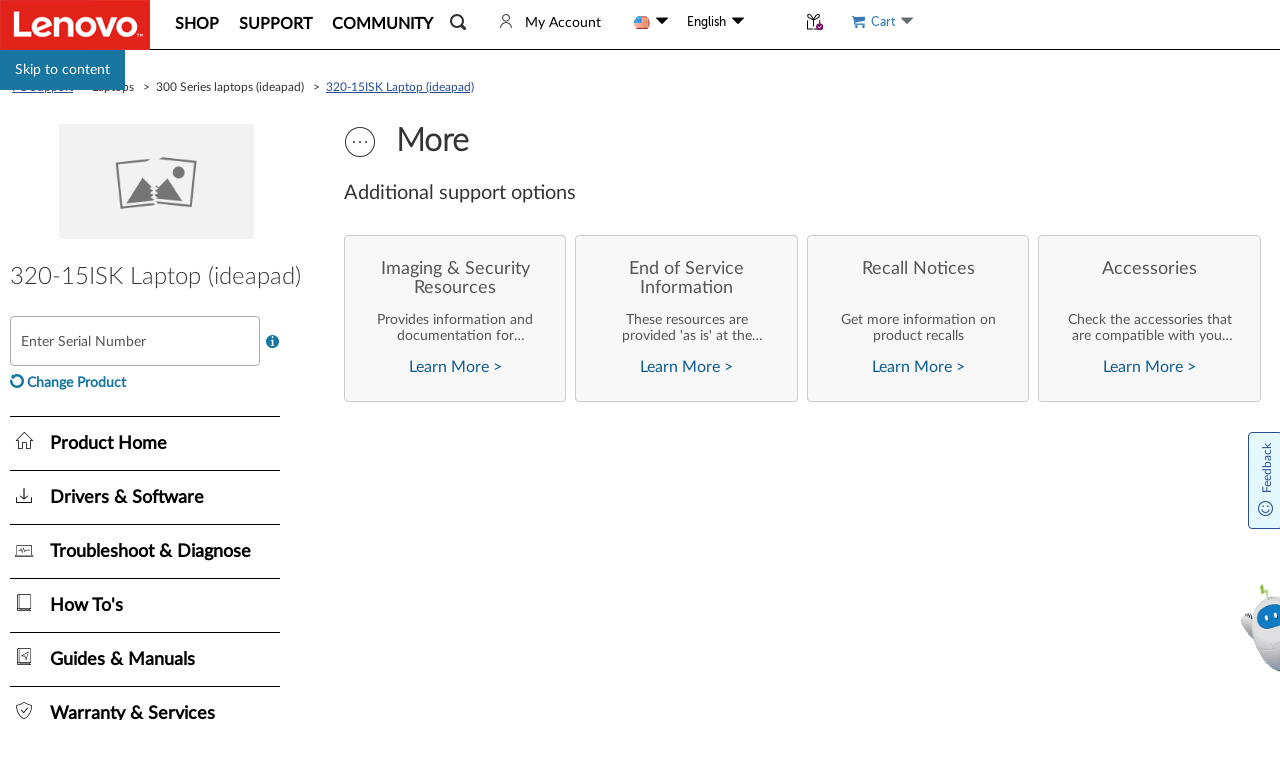

--- FILE ---
content_type: text/css; charset=utf-8
request_url: https://pcsupport.lenovo.com/esv4/psp-more/app-1d6cf11b1d.min.css
body_size: 3418
content:
#yes-no-survey-suspended .sc-label-smile[data-v-57f8146b]:before{font-family:LenovoMotoSupport;content:"󡉵";color:#060;font-size:24px;font-style:normal;vertical-align:middle}@media screen and (min-width:767px){#yes-no-survey-suspended[data-v-57f8146b]{position:absolute;top:50%;left:48%;-webkit-transform:translate(-50%,-50%);transform:translate(-50%,-50%)}#yes-no-survey-suspended .suspend-btn-row[data-v-57f8146b]{display:inline-block}}@media screen and (max-width:767px){#yes-no-survey-suspended[data-v-57f8146b]{text-align:center;width:100%;padding:8px 0;background-color:#f8f8f8;z-index:1010}}#yes-no-survey-suspended .sv-complete-tips[data-v-57f8146b]{margin-left:12px;font-size:16px;font-width:bold;vertical-align:middle}#yes-no-survey-suspended .tips-question[data-v-57f8146b]{display:inline-block;vertical-align:middle;text-align:center}#yes-no-survey-suspended .survey-tips[data-v-57f8146b]{font-size:12px;color:#545454;margin-top:4px}#yes-no-survey-suspended .survey-question[data-v-57f8146b]{font-size:14px;font-weight:700}@media screen and (max-width:767px){#yes-no-survey-suspended .survey-no-start[data-v-57f8146b]{display:flex}#yes-no-survey-suspended .survey-no-start .tips-question[data-v-57f8146b]{text-align:left;padding:0 0 0 6%;margin:auto}#yes-no-survey-suspended .survey-no-start .tips-question .survey-tips[data-v-57f8146b]{font-weight:bolder;color:#000;font-size:14px}#yes-no-survey-suspended .survey-no-start .tips-question .survey-question[data-v-57f8146b]{display:none}#yes-no-survey-suspended .suspend-btn-row[data-v-57f8146b]{display:flex;margin-right:12px}}#yes-no-survey-suspended .survey-yes-btn[data-v-57f8146b]{margin-left:12px;background-color:#294e95;border:1px solid #fff;border-radius:4px;color:#fff}@media screen and (min-width:767px){#yes-no-survey-suspended .survey-yes-btn[data-v-57f8146b]{height:43px;padding:12px 24px}}@media screen and (max-width:767px){#yes-no-survey-suspended .survey-yes-btn[data-v-57f8146b]{padding:7px 24px}}#yes-no-survey-suspended .survey-yes-btn[data-v-57f8146b]:hover{background-color:#eaeef5;border:1px solid #294e95;color:#294e95}#yes-no-survey-suspended .survey-no-btn[data-v-57f8146b]{margin-left:12px;background-color:#fff;border:1px solid #294e95;border-radius:4px;color:#294e95}@media screen and (min-width:767px){#yes-no-survey-suspended .survey-no-btn[data-v-57f8146b]{height:43px;padding:12px 24px}}@media screen and (max-width:767px){#yes-no-survey-suspended .survey-no-btn[data-v-57f8146b]{padding:6px 24px}}#yes-no-survey-suspended .survey-no-btn[data-v-57f8146b]:hover{background-color:#eaeef5;border:1px solid #294e95;color:#294e95}.smartAvatar_suspended[data-v-a180046a]{position:fixed;z-index:1030;display:flex;bottom:0;border:1px solid #ccc;justify-content:flex-end;align-items:center;left:0;right:0;height:56px;background:#f8f8f8;border-radius:4px 4px 0 0}@media screen and (min-width:767px){.smartAvatar_suspended.noSurvey[data-v-a180046a]{height:48px;border-radius:4px 4px 0 0;color:#fff;background:#294e95;border-color:#294e95;left:auto;cursor:pointer}.smartAvatar_suspended.noSurvey[data-v-a180046a]:hover{background:#eaeef5;color:#294e95}.smartAvatar_suspended.noSurvey.premier-suspend[data-v-a180046a]{background:#f8f8f8;border-color:#f8f8f8;color:#000;font-weight:700}.smartAvatar_suspended.noSurvey.premier-suspend[data-v-a180046a]:hover{background:#eaeef5}}@media screen and (max-width:767px){.smartAvatar_suspended.noSurvey[data-v-a180046a]{width:100px;height:100px;right:-56px;left:inherit;border:none;background:transparent}.smartAvatar_suspended.noSurvey.premier-suspend[data-v-a180046a]{right:0}}.smartAvatar_suspended .suspended_tips[data-v-a180046a]{position:relative;border-radius:4px;cursor:pointer;margin-left:10px;display:flex;align-items:center}@media screen and (max-width:767px){.smartAvatar_suspended .suspended_tips.mobileSurvey[data-v-a180046a]{margin-left:0}.smartAvatar_suspended .suspended_tips.combineSuspend[data-v-a180046a]{position:absolute;bottom:-20px;right:-56px}}.smartAvatar_suspended .suspended_tips .tips_number[data-v-a180046a]{position:absolute;width:24px;height:20px;color:#fff;background:#b8252e;border-radius:4px;text-align:center;line-height:20px;top:-16px;font-weight:400}.smartAvatar_suspended .suspended_tips .tips_number[data-v-a180046a]:after{position:absolute;content:"";display:inline-block;width:0;height:0;border:6px solid;border-color:#b8252e transparent transparent transparent;bottom:-11px;left:11px}@media screen and (min-width:767px){.smartAvatar_suspended .suspended_tips .tips_number[data-v-a180046a]{left:-31px;top:7px}.smartAvatar_suspended .suspended_tips .tips_number.no-suspend-lena-text[data-v-a180046a]{left:0;top:-1px}}@media screen and (max-width:767px){.smartAvatar_suspended .suspended_tips .tips_number[data-v-a180046a]{left:17px;top:20px}.smartAvatar_suspended .suspended_tips .tips_number.no-suspend-lena-text[data-v-a180046a]{left:0;top:-1px}}.smartAvatar_suspended .suspended_tips img[data-v-a180046a]{max-width:none!important;margin:0 0 19px 0!important}.smartAvatar_suspended .suspended_tips img.premier-icon[data-v-a180046a]{margin:0 20px 0 10px!important}.smartAvatar_suspended .gap-line[data-v-a180046a]{height:42px;border:1.5px solid #e2e2e2}.smartAvatar_suspended .suspend-lena-text[data-v-a180046a]{line-height:66px}footer{padding-bottom:56px!important}.smartAvatar_operation[data-v-7fbdabb6]{position:fixed;width:340px;bottom:0;right:0;z-index:1030;box-shadow:0 3px 6px rgba(0,0,0,.2);border-radius:4px;background:#fff}.smartAvatar_operation.cookieConsentToolimit[data-v-7fbdabb6],.smartAvatar_operation.scenarioLimit[data-v-7fbdabb6]{display:none}.smartAvatar_operation.mobileView[data-v-7fbdabb6]{left:50%;right:50%;margin-left:-170px}.smartAvatar_operation.fixBottom[data-v-7fbdabb6]{bottom:64px}.smartAvatar_operation.premier-lena .operation_close[data-v-7fbdabb6]{background-color:#6d2369}.smartAvatar_operation.premier-lena .operation_other[data-v-7fbdabb6]{background:#f8f8f8;border-color:#f8f8f8;height:48px;display:flex;align-items:center}.smartAvatar_operation.premier-lena .operation_other a[data-v-7fbdabb6]{color:#000;font-weight:700;text-decoration:none}.smartAvatar_operation>div[data-v-7fbdabb6]:last-of-type{border-radius:0 0 4px 4px}.smartAvatar_operation .operation_close[data-v-7fbdabb6]{display:flex;padding:0 12px;justify-content:space-between;align-items:center;height:28px;background:#354f92;color:#fff;border-radius:4px 4px 0 0}.smartAvatar_operation .operation_close .icon-s-close[data-v-7fbdabb6]{cursor:pointer}.smartAvatar_operation .operation_content[data-v-7fbdabb6]{padding:14px}.smartAvatar_operation .operation_content.NeutralUpgradeWarrantybg[data-v-7fbdabb6]{background:url(/esv4/images/smartavatar/neutral-promotion.36eb984abe.png) no-repeat 100% 100%}.smartAvatar_operation .operation_other[data-v-7fbdabb6]{height:56px;display:flex;background:#f8f8f8;border-top:1px solid #bdbdbd;align-items:end}.smartAvatar_operation .operation_other a[data-v-7fbdabb6]{color:#294e95;text-decoration:underline;font-weight:bolder;height:56px;line-height:56px;overflow:hidden;text-align:right;flex:1}.smartAvatar_operation .operation_other img[data-v-7fbdabb6]{margin:0!important}.smartAvatar_operation .operation_other img.premier-icon[data-v-7fbdabb6]{margin:0 20px 0 10px!important}.smartAvatar_operation .good-news-row[data-v-7fbdabb6]{font-size:16px;width:100%;text-align:center;font-weight:700;margin-bottom:20px}.smartAvatar_operation .good-news-row .good-news-icon[data-v-7fbdabb6]{width:24px;height:24px;border-radius:12px;border:2px solid #e5f0ed;background:#e5f0ed;margin-right:5px;color:#285d50;display:inline-block}.smartAvatar_operation .redirect-btn-row[data-v-7fbdabb6]{width:100%;text-align:center;margin:4px 0}.smartAvatar_operation .redirect-btn-row .redirect-btn[data-v-7fbdabb6]{min-width:194px;max-width:90%;white-space:break-spaces;height:35px;background:#294e95;border:1px solid #294e95;border-radius:4px;padding:0 12px;color:#fff}.smartAvatar_operation .redirect-btn-row .redirect-btn[data-v-7fbdabb6]:hover{background:#eaeef5;color:#294e95}.smartAvatar_operation .back-row[data-v-7fbdabb6]{margin-bottom:10px}.smartAvatar_operation .back-row .back-btn[data-v-7fbdabb6]{color:#354f92;text-decoration:none;margin-bottom:10px;font-size:12px}.smartAvatar_operation .back-row .restart-btn[data-v-7fbdabb6]{color:#000;text-decoration:none;margin-bottom:28px;font-size:14px}.smartAvatar_operation .optio-radio[data-v-7fbdabb6]{background-color:#eaeef5;border-radius:4px;width:100%;padding:15px}[data-v-7fbdabb6] .smartAvatar_operation .optio-radio .el-radio{color:#000;display:flex;white-space:break-spaces}[data-v-7fbdabb6] .smartAvatar_operation .optio-radio .el-radio .el-radio__label:hover{color:#294e95}[data-v-7fbdabb6] .smartAvatar_operation .optio-radio .el-radio .el-radio__input{line-height:24px}[data-v-7fbdabb6] .smartAvatar_operation .optio-radio .el-radio .el-radio__label{line-height:20px}[data-v-7fbdabb6] .smartAvatar_operation .optio-radio .el-radio .el-radio__input .el-radio__inner{border-color:#294e95}[data-v-6f374a8c] .el-step__icon-inner{color:#545454}[data-v-6f374a8c] .el-step__line{background-color:#545454}[data-v-6f374a8c] .el-step.is-center .el-step__line{left:67%;right:-33%}[data-v-6f374a8c] .el-step__title{font-size:12px}[data-v-6f374a8c] .el-step__title.is-process,[data-v-6f374a8c] .el-step__title.is-success{font-weight:700;color:#000}[data-v-6f374a8c] .el-step__head.is-process .el-step__icon{border-color:#285d50}[data-v-6f374a8c] .el-step__head.is-wait .el-step__icon{border-color:#545454}[data-v-6f374a8c] .el-step__head.is-success .el-step__line{background-color:#285d50}[data-v-6f374a8c] .el-step__head.is-success .el-step__icon{border-color:#285d50;background-color:#285d50}[data-v-6f374a8c] .el-step__head.is-success .el-step__icon .el-step__icon-inner{color:#fff}.title[data-v-6f374a8c]{font-size:14px;line-height:20px;text-align:center}.RepairPromotion_text[data-v-6f374a8c]{padding:10px 20px;background:#f8f8f8;text-align:center;border-radius:4px}.RepairPromotion_text p[data-v-6f374a8c]{line-height:20px;display:block;text-overflow:-o-ellipsis-lastline;overflow:hidden;text-overflow:ellipsis;display:-webkit-box;-webkit-line-clamp:2;line-clamp:2;-webkit-box-orient:vertical}.RepairPromotion_text a[data-v-6f374a8c]{color:#285d50;font-size:16px}.RepairPromotion_question[data-v-6f374a8c]{margin-top:15px}.feedback_good[data-v-6f374a8c]{text-align:center;margin-top:15px}.ProductPromotion .productPromotion_inner .promotion_text[data-v-5d4362ab]{border-radius:4px;padding:14px;display:flex}.ProductPromotion .productPromotion_inner .promotion_text .smartAvatar-home-promition[data-v-5d4362ab],.ProductPromotion .productPromotion_inner .promotion_text .smartAvatar-notCompatible[data-v-5d4362ab]{font-size:45px;width:55px}.ProductPromotion .productPromotion_inner .promotion_text .promotion_content[data-v-5d4362ab]{flex:1}.ProductPromotion .productPromotion_inner .promotion_text .promotion_content p[data-v-5d4362ab]{margin-bottom:3px;font-size:16px}.ProductPromotion .productPromotion_inner .promotion_text .promotion_content p a[data-v-5d4362ab]{color:#294e95}.ProductPromotion .productPromotion_inner .promotion_text .promotion_content .description[data-v-5d4362ab]{color:#294e95;font-weight:700;text-decoration:underline}.ProductPromotion .productPromotion_inner .promotion_text .promotion_content .text[data-v-5d4362ab]{margin-bottom:8px}.ProductPromotion .productPromotion_inner .longer[data-v-5d4362ab]{min-height:130px}.ProductPromotion .productPromotion_inner .notCompatible i[data-v-5d4362ab]{display:inline-block}.ProductPromotion .productPromotion_inner .ok[data-v-5d4362ab]{display:block;width:90%;text-align:center;color:#fff;background:none;font-size:16px;border-radius:4px;height:0;line-height:48px;margin:0 auto;cursor:pointer;border:1px solid transparent;transition:all .2s ease-in;overflow:hidden}.ProductPromotion .productPromotion_inner .ok.active[data-v-5d4362ab]{height:48px;margin-top:15px;border-color:#294e95;background:#294e95}.ProductPromotion .productPromotion_inner .ok.active[data-v-5d4362ab]:hover{background:#eaeef5;color:#294e95}.ProductPromotion .productPromotion_inner .smartAvatar-notCompatible[data-v-5d4362ab]{line-height:50px}.ProductPromotion .productPromotion_inner .smartAvatar-home-promition[data-v-5d4362ab]{line-height:35px}.GreetingPromotion .inner[data-v-c5c66248]{display:flex;flex-direction:column;align-items:flex-start;padding:8px 15px 0}.GreetingPromotion .inner p[data-v-c5c66248]{font-size:18px}.GreetingPromotion .inner p a[data-v-c5c66248]{color:#294e95;text-decoration:underline;font-weight:bolder}.update-count[data-v-a946c422]{line-height:1.5em;width:1.5em;text-align:center;color:#1976a1;background-color:#fff;display:inline-block;margin-left:10px;border-radius:50%}.sc-label-sad[data-v-72d0d169]:before{font-family:LenovoMotoSupport;content:"󡍙";color:#bf0505;font-size:24px;font-style:normal}.sc-label-normal[data-v-72d0d169]:before{font-family:LenovoMotoSupport;content:"󡐱";color:#c75300;font-size:24px;font-style:normal}.sc-label-smile[data-v-72d0d169]:before{font-family:LenovoMotoSupport;content:"󡉵";color:#060;font-size:24px;font-style:normal}.survey-feedback[data-v-72d0d169]{width:389px;margin:auto}.survey-feedback .sc-area-content[data-v-72d0d169]{position:relative}.survey-feedback .sc-area-content .sc-left-message[data-v-72d0d169]{position:absolute;right:0;font-size:12px;color:#000}.survey-feedback .sc-text[data-v-72d0d169]{font-size:16px;color:#000;line-height:1.4em}.survey-feedback .btn-row[data-v-72d0d169]{width:100%;text-align:left}.survey-feedback .btn-row .sv-submit-btn[data-v-72d0d169]{height:48px;background:#294e95;border:1px solid #fff;border-radius:4px;font-size:16px;padding:14px 24px;color:#fff}#yes-survey-feedback .sc-text[data-v-72d0d169]{margin-top:15px;margin-bottom:3px}#yes-survey-feedback .sc-area-content[data-v-72d0d169]{margin-top:20px;margin-bottom:26px}#yes-survey-feedback .sc-panel-label[data-v-72d0d169]{display:flex;justify-content:space-between}#yes-survey-feedback .sc-panel-label .sc-label-selected[data-v-72d0d169]{font-weight:700}@media screen and (max-width:390px){#yes-survey-feedback .sc-text[data-v-72d0d169]{margin-top:41px}#yes-survey-feedback .sc-item span[data-v-72d0d169]{width:26px}[data-v-72d0d169] .feedback-textarea .el-textarea__inner{height:67px}.survey-feedback[data-v-72d0d169]{width:100%;padding:0 16px}.survey-feedback .btn-row[data-v-72d0d169]{width:100%;text-align:center}.survey-feedback .btn-row .sv-submit-btn[data-v-72d0d169]{height:38px;background:#294e95;border:1px solid #fff;border-radius:4px;font-size:16px;padding:8px 20px;color:#fff}}.sc-item span[data-v-72d0d169]{display:inline-block;width:30px;height:23px;line-height:23px;text-align:center;margin-right:5px;border:1px solid transparent;border-radius:4px;cursor:pointer;background:#eaeef5}.sc-item span:first-of-type.active[data-v-72d0d169],.sc-item span:nth-of-type(2).active[data-v-72d0d169],.sc-item span:nth-of-type(3).active[data-v-72d0d169],.sc-item span:nth-of-type(4).active[data-v-72d0d169],.sc-item span:nth-of-type(5).active[data-v-72d0d169]{color:#871c23;border-color:#871c23;background:#fee8e6!important}.sc-item span:nth-of-type(6).active[data-v-72d0d169],.sc-item span:nth-of-type(7).active[data-v-72d0d169],.sc-item span:nth-of-type(8).active[data-v-72d0d169]{color:#c73d00;border-color:#c73d00;background:#fee7d5!important}.sc-item span:nth-of-type(10).active[data-v-72d0d169],.sc-item span:nth-of-type(11).active[data-v-72d0d169],.sc-item span:nth-of-type(9).active[data-v-72d0d169]{color:#060;border-color:#060;background:#e6f1ee!important}.score_tips[data-v-72d0d169]{color:#bf0505;margin-top:30px;margin:30px 0 0}.survey-feedback[data-v-53ad3b70]{width:389px;margin:auto}.survey-feedback .sc-area-content[data-v-53ad3b70]{position:relative}.survey-feedback .sc-area-content .sc-left-message[data-v-53ad3b70]{position:absolute;right:0;font-size:12px;color:#000}.survey-feedback .sc-text[data-v-53ad3b70]{font-size:16px;color:#000;line-height:1.4em}.survey-feedback .btn-row[data-v-53ad3b70]{width:100%;text-align:left}.survey-feedback .btn-row .sv-submit-btn[data-v-53ad3b70]{height:48px;background:#294e95;border:1px solid #fff;border-radius:4px;font-size:16px;padding:14px 24px;color:#fff}#no-survey-feedback .sc-text[data-v-53ad3b70]{margin-top:33px;margin-bottom:0}#no-survey-feedback .sc-area-content[data-v-53ad3b70]{margin-top:12px;margin-bottom:23px}@media screen and (max-width:390px){#no-survey-feedback .sc-text[data-v-53ad3b70]{margin-top:32px}}[data-v-53ad3b70] .feedback-textarea .el-textarea__inner{height:115px}@media screen and (max-width:390px){.survey-feedback[data-v-53ad3b70]{width:100%;padding:0 16px}.survey-feedback .btn-row[data-v-53ad3b70]{width:100%;text-align:center}.survey-feedback .btn-row .sv-submit-btn[data-v-53ad3b70]{height:38px;background:#294e95;border:1px solid #fff;border-radius:4px;font-size:16px;padding:8px 20px;color:#fff;margin-top:10px}}#yes-no-survey-promotion[data-v-7837f4a8]{position:fixed;z-index:999999;bottom:0;left:0;right:0;border:1px solid #ccc;background-color:#f8f8f8;box-shadow:0 -2px 20px rgba(0,0,0,.122)}@media screen and (min-width:390px){#yes-no-survey-promotion[data-v-7837f4a8]{height:316px}}@media screen and (min-width:390px)and (max-width:768px){#yes-no-survey-promotion[data-v-7837f4a8]{height:auto}}#yes-no-survey-promotion .icon-close[data-v-7837f4a8]{width:16px;height:16px;font-size:16px;margin-top:12px;float:right;margin-right:24px;cursor:pointer}@media screen and (min-width:390px){#yes-no-survey-promotion .more-tools[data-v-7837f4a8]{float:right;margin-right:42px;width:120px;height:250px}}@media screen and (min-width:390px)and (max-width:768px){#yes-no-survey-promotion .more-tools[data-v-7837f4a8]{width:389px;position:absolute;bottom:0;left:calc(50% - 194.5px);margin-right:0;height:auto}}@media screen and (max-width:390px){#yes-no-survey-promotion .more-tools[data-v-7837f4a8]{width:100%;position:absolute;bottom:0;height:auto}}@media screen and (min-width:390px){#yes-no-survey-promotion .more-tools .tools-container[data-v-7837f4a8]{width:100%;position:relative;top:50%;-webkit-transform:translateY(-50%);transform:translateY(-50%)}}@media screen and (min-width:390px)and (max-width:768px){#yes-no-survey-promotion .more-tools .tools-container[data-v-7837f4a8]{margin-bottom:30px;display:flex;justify-content:end;-webkit-transform:translate(0);transform:translate(0)}}@media screen and (max-width:390px){#yes-no-survey-promotion .more-tools .tools-container[data-v-7837f4a8]{margin:0 16px 30px 16px;display:flex;justify-content:space-evenly}}#yes-no-survey-promotion .more-tools li[data-v-7837f4a8]{background-color:#f8f8f8;border:1px solid #bcbcbc;border-radius:4px;text-align:center}@media screen and (min-width:390px){#yes-no-survey-promotion .more-tools li[data-v-7837f4a8]{width:100%;height:70px;margin-bottom:12px}}@media screen and (min-width:390px)and (max-width:768px){#yes-no-survey-promotion .more-tools li[data-v-7837f4a8]{width:100px;margin-bottom:0;margin-left:20px}}@media screen and (max-width:390px){#yes-no-survey-promotion .more-tools li[data-v-7837f4a8]{width:100px;height:62px;margin-bottom:0}}#yes-no-survey-promotion .more-tools li .tool-icon[data-v-7837f4a8]{margin-top:8px;margin-bottom:6px}@media screen and (min-width:390px){#yes-no-survey-promotion .more-tools li .tool-icon[data-v-7837f4a8]{font-size:32px;height:32px;padding-top:8px}}@media screen and (min-width:390px)and (max-width:768px){#yes-no-survey-promotion .more-tools li .tool-icon[data-v-7837f4a8]{padding-top:0}}@media screen and (max-width:390px){#yes-no-survey-promotion .more-tools li .tool-icon[data-v-7837f4a8]{font-size:24px;height:24px;padding-top:2px}}[data-v-7837f4a8] .feedback-textarea .el-textarea__inner{width:100%;background-color:#fff;border:1px solid #ccc;border-radius:4px}[data-v-7837f4a8] .feedback-textarea .el-textarea__inner:focus,[data-v-7837f4a8] .feedback-textarea .el-textarea__inner:hover{border:1px solid #294e95!important}@media screen and (max-width:390px){#yes-no-survey-promotion[data-v-7837f4a8]{width:100%}#yes-no-survey-promotion .icon-close[data-v-7837f4a8]{margin-right:16px}#yes-no-survey-promotion .yes-survey-content[data-v-7837f4a8]{height:300px}#yes-no-survey-promotion .no-survey-content[data-v-7837f4a8]{height:330px}}@media screen and (min-width:390px)and (max-width:768px){.no-survey-content[data-v-7837f4a8]{height:330px}}#smart-avatar.cookieConsentToolimit,#smart-avatar.scenarioLimit{display:none}.proAvatarSuspended{position:fixed;right:-3px;z-index:1029;cursor:pointer;width:36px;height:36px;background:#f1e1ed;box-shadow:0 3px 6px rgba(0,0,0,.161);border:1px solid #7a126b;border-radius:4px 0 0 4px;display:flex;align-items:center;justify-content:center;font-size:20px;color:#7a126b;line-height:20px;bottom:40%;-webkit-transform:translateY(-20px);transform:translateY(-20px)}.proAvatarSuspended i{display:inline-block;width:15px;height:15px;border-radius:15px;position:absolute;top:-7px;left:-7px;background:#b8252e}@media screen and (max-width:991px){#app-psp-more{padding:10px 20px}#app-psp-more .page-title{display:none}}.container .main-frame .right-area .page-title{display:flex}.container .main-frame .right-area .page-title .title-icon{font-size:32px;vertical-align:middle;line-height:1.2}.container .main-frame .right-area .page-title>h2{margin:0;margin-left:20px;font-size:32px;font-family:LatoLight,museo_sans100,Arial,sans-serif;font-weight:600}a{color:#1976a1}button{color:#fff;background:#1976a1;border:0;border-radius:4px;cursor:pointer;font-size:15px;padding:14px 30px}.more-main-content .summary{font-size:20px;margin-top:15px}.more-main-content .product-more-content{margin-top:20px}.more-main-content .more-nav-items{width:100%;display:flex;flex-flow:wrap}.more-main-content .more-nav-items .quick-tiles{width:24%;margin:10px 1% 10px 0;padding:24px 22px;color:#555!important;height:auto;background:#f8f8f8;border:1px solid #ccc;border-radius:4px;text-align:center;cursor:pointer;text-decoration:none}.more-main-content .more-nav-items .quick-tiles:nth-child(4n+4){margin:10px 0}.more-main-content .more-nav-items .quick-tiles:hover{box-shadow:4px 4px 10px rgba(0,0,0,.29);border-color:hsla(0,0%,80%,.1)}.more-main-content .more-nav-items .quick-tiles .tile-name{min-height:40px;margin:0 0 12px 0;font-size:18px}.more-main-content .more-nav-items .quick-tiles .tile-desc{margin-bottom:14px;font-size:14px;display:-webkit-box;-webkit-line-clamp:2;-webkit-box-orient:vertical;overflow:hidden;text-overflow:ellipsis;line-height:16px;max-height:32px}.more-main-content .more-nav-items .quick-tiles .tile-desc-outer{position:relative}.more-main-content .more-nav-items .quick-tiles .tile-desc-outer:hover .tile-desc-tooltip{display:block}.more-main-content .more-nav-items .quick-tiles .tile-desc-tooltip{display:none;position:absolute;z-index:10;top:100%;margin-top:6px;width:100%;padding:12px;background:#f8f8f8;border-radius:4px;border:1px solid #ccc;box-shadow:4px 4px 10px rgba(0,0,0,.29)}.more-main-content .more-nav-items .quick-tiles .tile-desc-tooltip:before{content:" ";width:8px;height:8px;background:#f8f8f8;border-top:1px solid #ccc;border-left:1px solid #ccc;position:absolute;top:-5px;left:50%;-webkit-transform:rotate(45deg);transform:rotate(45deg)}.more-main-content .more-nav-items .quick-tiles .tile-icon{font-size:16px;color:#0d5c91;margin-bottom:0}@media screen and (max-width:991px){.more-main-content .more-nav-items .quick-tiles{width:100%;margin:10px 0}.more-main-content .more-nav-items .quick-tiles .tile-name{min-height:0}.more-main-content .more-nav-items .quick-tiles .tile-desc{margin-bottom:14px;font-size:14px;display:block!important;overflow:visible;max-height:none!important}.more-main-content .more-nav-items .quick-tiles .tile-desc-outer:hover .tile-desc-tooltip{display:none}}

--- FILE ---
content_type: application/javascript
request_url: https://pcsupport.lenovo.com/1b76818142/hRtZ/WC_4vp/YXL7ScrzED8Dwc/J3xHYExPAQ/RQ1iaQZ/RVlUB
body_size: 174334
content:
(function(){if(typeof Array.prototype.entries!=='function'){Object.defineProperty(Array.prototype,'entries',{value:function(){var index=0;const array=this;return {next:function(){if(index<array.length){return {value:[index,array[index++]],done:false};}else{return {done:true};}},[Symbol.iterator]:function(){return this;}};},writable:true,configurable:true});}}());(function(){JR();Of3();d13();var VF=function(kJ,VS){return kJ>=VS;};var S5=function(Z5){return s7["unescape"](s7["encodeURIComponent"](Z5));};var XY=function(NS,L9){return NS[RA[OY]](L9);};var S0=function(){var J0;if(typeof s7["window"]["XMLHttpRequest"]!=='undefined'){J0=new (s7["window"]["XMLHttpRequest"])();}else if(typeof s7["window"]["XDomainRequest"]!=='undefined'){J0=new (s7["window"]["XDomainRequest"])();J0["onload"]=function(){this["readyState"]=4;if(this["onreadystatechange"] instanceof s7["Function"])this["onreadystatechange"]();};}else{J0=new (s7["window"]["ActiveXObject"])('Microsoft.XMLHTTP');}if(typeof J0["withCredentials"]!=='undefined'){J0["withCredentials"]=true;}return J0;};var TH=function hA(PB,HX){'use strict';var OX=hA;switch(PB){case U2:{AY.push(Dl);var nM=b8()[t5(xg)].apply(null,[B1,TU]);try{var pr=AY.length;var pY=nA(nA(O));nM=P9(typeof s7[UB()[hJ(Ps)](mM,BH,wF,SX)],c0()[QS(QA)].apply(null,[P5,cH,ml,As,G9,ES]))?UB()[hJ(OJ)](XS,MB,nA([]),R):QM()[wS(JJ)](H8,wz);}catch(YX){AY.splice(sH(pr,Bs),Infinity,Dl);nM=b8()[t5(rX)].apply(null,[mB,zM]);}var v5;return AY.pop(),v5=nM,v5;}break;case SZ:{var n9=HX[O];return n9;}break;case BP:{AY.push(vH);try{var KM=AY.length;var tX=nA(Ec);var Xr=JJ;var mJ=s7[QM()[wS(OJ)](hH,X)][zH()[Wl(lX)].apply(null,[E8,EH,O9,ll])](s7[UB()[hJ(r5)](H0,PS,nA({}),WP)],CM()[Nl(CY)].apply(null,[OY,H9,Hl,PA]));if(mJ){Xr++;if(mJ[b8()[t5(PS)](L3,LB)]){mJ=mJ[b8()[t5(PS)](L3,LB)];Xr+=X9(T0(mJ[RU()[t8(JJ)](BS,JJ,kR)]&&JX(mJ[RU()[t8(JJ)](BS,EJ,kR)],Bs),Bs),T0(mJ[UB()[hJ(CY)].call(null,As,qs,H8,VD)]&&JX(mJ[UB()[hJ(CY)].call(null,As,Cr,rU,VD)],CM()[Nl(CY)](b5,H9,Hl,PA)),QA));}}var jS;return jS=Xr[zH()[Wl(NH)](Hl,Hs,pM,w9)](),AY.pop(),jS;}catch(q5){AY.splice(sH(KM,Bs),Infinity,vH);var rY;return rY=b8()[t5(xg)].call(null,gc,TU),AY.pop(),rY;}AY.pop();}break;case Xq:{AY.push(Ur);var b0=b8()[t5(xg)].apply(null,[WZ,TU]);try{var UJ=AY.length;var xM=nA([]);b0=s7[RU()[t8(rJ)](PM,nA(nA([])),Ql)][b8()[t5(JJ)](Lr,gS)][CM()[Nl(QA)](G9,cg,As,J8)](dY()[mX(EJ)](qF,cg,N5,M5,Hl))?UB()[hJ(OJ)].apply(null,[XS,E8,J8,Gq]):QM()[wS(JJ)].call(null,H8,ZR);}catch(w0){AY.splice(sH(UJ,Bs),Infinity,Ur);b0=b8()[t5(rX)](Fg,zM);}var tY;return AY.pop(),tY=b0,tY;}break;case P:{var Ul=HX[O];AY.push(JF);var wg;return wg=s7[QM()[wS(OJ)](hH,f8)][zH()[Wl(lX)](m9,EH,Ls,kX)](s7[P9(typeof b8()[t5(F8)],X9([],[][[]]))?b8()[t5(DX)].call(null,I0,b5):b8()[t5(OY)](qS,XH)][RU()[t8(G9)].apply(null,[cS,gF,MN])],Ul),AY.pop(),wg;}break;case AP:{AY.push(RM);var hr=JX(typeof c0()[QS(hg)],'undefined')?c0()[QS(Bs)].apply(null,[M8,CX,h8,TU,gF,s5]):c0()[QS(EH)].apply(null,[gU,Bs,nB,Mr,CS,Fr]);var LU=nA(Ec);try{var YM=AY.length;var ps=nA(nA(O));var G0=JJ;try{var ZY=s7[XX()[tS(qs)].call(null,ZS,BR,CS)][P9(typeof b8()[t5(EH)],'undefined')?b8()[t5(JJ)](X3,gS):b8()[t5(OY)].apply(null,[LX,FF])][zH()[Wl(NH)].apply(null,[b5,Hs,Yl,zM])];s7[P9(typeof QM()[wS(M5)],X9('',[][[]]))?QM()[wS(OJ)].call(null,hH,nP):QM()[wS(PM)].apply(null,[Dl,J8])][UB()[hJ(jM)].call(null,RY,Tl,nA(nA({})),x3)](ZY)[zH()[Wl(NH)].call(null,QA,Hs,Yl,Hs)]();}catch(SB){AY.splice(sH(YM,Bs),Infinity,RM);if(SB[XX()[tS(dB)](Q8,I2,CA)]&&JX(typeof SB[XX()[tS(dB)](nA(Bs),I2,CA)],JX(typeof UB()[hJ(As)],X9('',[][[]]))?UB()[hJ(TY)].call(null,sU,Fs,nA(nA(Bs)),F5):UB()[hJ(WJ)].apply(null,[Q8,nA(nA(Bs)),J8,cf]))){SB[XX()[tS(dB)](EJ,I2,CA)][c0()[QS(ZA)].apply(null,[nA([]),wH,IM,Qg,WV,Kr])](c0()[QS(EJ)](qs,Bs,v8,r5,gS,Jw))[P9(typeof UB()[hJ(BH)],'undefined')?UB()[hJ(bj)](Zx,nA({}),rJ,G3):UB()[hJ(TY)].call(null,fK,nA(Bs),nA(nA(JJ)),ml)](function(P6){AY.push(pG);if(P6[P9(typeof UB()[hJ(W6)],X9('',[][[]]))?UB()[hJ(dB)](Hj,As,J8,rw):UB()[hJ(TY)].call(null,Fb,QA,Ps,zM)](UB()[hJ(pF)].call(null,Xt,Hj,cH,vZ))){LU=nA(nA(Ec));}if(P6[UB()[hJ(dB)](Hj,MB,cS,rw)](CM()[Nl(H0)](Zx,dC,W6,PK))){G0++;}AY.pop();});}}hr=JX(G0,EH)||LU?UB()[hJ(OJ)](XS,TU,gU,J2):QM()[wS(JJ)](H8,Sh);}catch(vO){AY.splice(sH(YM,Bs),Infinity,RM);hr=b8()[t5(rX)].call(null,pp,zM);}var Sn;return AY.pop(),Sn=hr,Sn;}break;case QQ:{var Cm=HX[O];AY.push(hb);if(s7[XX()[tS(cH)](F8,kC,wm)][YG()[qd(BS)](cG,nA(nA(Bs)),vK,tj,zK)](Cm)){var X6;return AY.pop(),X6=Cm,X6;}AY.pop();}break;case jh:{AY.push(CG);throw new (s7[JX(typeof dY()[mX(rX)],'undefined')?dY()[mX(Qg)](nA([]),CC,mk,kp,w9):dY()[mX(JJ)].call(null,gS,zb,cH,Yn,wF)])(UB()[hJ(m9)].apply(null,[bj,bj,Rk,v6]));}break;case w1:{var Jd=HX[O];var Bn=HX[Ec];AY.push(qO);if(s6(Bn,null)||Cd(Bn,Jd[RU()[t8(JJ)].apply(null,[BS,H0,bc])]))Bn=Jd[RU()[t8(JJ)].apply(null,[BS,F8,bc])];for(var UL=JJ,Pv=new (s7[XX()[tS(cH)](gU,zC,wm)])(Bn);sK(UL,Bn);UL++)Pv[UL]=Jd[UL];var XG;return AY.pop(),XG=Pv,XG;}break;case E2:{AY.push(Y6);var c6=Ed(P9(typeof CM()[Nl(cH)],X9(RU()[t8(OJ)](OY,nA(Bs),j1),[][[]]))?CM()[Nl(BS)].call(null,qF,EO,r5,rK):CM()[Nl(OJ)](Rk,tx,Bk,Fb),s7[UB()[hJ(Hl)](zk,nA({}),QA,Lc)])||Cd(s7[b8()[t5(DX)].apply(null,[t7,b5])][QM()[wS(qs)].apply(null,[Hs,vD])],SG[wH])||Cd(s7[P9(typeof b8()[t5(J8)],X9('',[][[]]))?b8()[t5(DX)](t7,b5):b8()[t5(OY)](dG,CA)][XX()[tS(rJ)](tj,Rm,qF)],JJ);var lx=s7[UB()[hJ(Hl)].apply(null,[zk,m9,Bs,Lc])][P9(typeof QM()[wS(zM)],X9([],[][[]]))?QM()[wS(dB)](zO,v6):QM()[wS(PM)](YO,qC)](dY()[mX(F8)](rJ,qt,TY,Ld,xg))[JX(typeof zH()[Wl(OY)],'undefined')?zH()[Wl(ZA)](YC,DT,kO,Hl):zH()[Wl(Hs)](qv,ll,QE,nA({}))];var k6=s7[UB()[hJ(Hl)](zk,TY,wF,Lc)][QM()[wS(dB)](zO,v6)](UB()[hJ(H8)](jL,CS,H8,HV))[zH()[Wl(Hs)].call(null,nA(nA(Bs)),ll,QE,EH)];var wG=s7[JX(typeof UB()[hJ(jM)],X9('',[][[]]))?UB()[hJ(TY)](rx,OJ,hg,Gj):UB()[hJ(Hl)](zk,Bs,Hl,Lc)][QM()[wS(dB)].call(null,zO,v6)](b8()[t5(Ev)](IY,XS))[P9(typeof zH()[Wl(r5)],X9([],[][[]]))?zH()[Wl(Hs)].call(null,QA,ll,QE,P5):zH()[Wl(ZA)](BH,Tx,dw,nA(nA(Bs)))];var rk;return rk=RU()[t8(OJ)](OY,M8,j1)[JX(typeof UB()[hJ(P5)],X9('',[][[]]))?UB()[hJ(TY)](cj,hg,wH,Mv):UB()[hJ(hg)](EJ,Zx,nA(nA({})),FL)](c6?P9(typeof UB()[hJ(CS)],X9([],[][[]]))?UB()[hJ(OJ)].call(null,XS,RY,cH,DF):UB()[hJ(TY)](O6,qv,M8,mn):P9(typeof QM()[wS(Hs)],X9('',[][[]]))?QM()[wS(JJ)](H8,hF):QM()[wS(PM)].call(null,gm,gC),QM()[wS(M5)](Q8,Gg))[JX(typeof UB()[hJ(lK)],'undefined')?UB()[hJ(TY)](LO,EH,bO,hx):UB()[hJ(hg)](EJ,cS,nA(Bs),FL)](lx?UB()[hJ(OJ)](XS,wF,nA(nA(Bs)),DF):QM()[wS(JJ)](H8,hF),QM()[wS(M5)](Q8,Gg))[UB()[hJ(hg)].apply(null,[EJ,nA({}),CA,FL])](k6?UB()[hJ(OJ)](XS,nA(nA({})),nA(nA(JJ)),DF):P9(typeof QM()[wS(ZA)],X9('',[][[]]))?QM()[wS(JJ)](H8,hF):QM()[wS(PM)](kk,km),QM()[wS(M5)].apply(null,[Q8,Gg]))[UB()[hJ(hg)](EJ,rJ,G9,FL)](wG?UB()[hJ(OJ)].apply(null,[XS,Hs,nA(nA({})),DF]):QM()[wS(JJ)].apply(null,[H8,hF])),AY.pop(),rk;}break;case JV:{var rm=HX[O];var mO=HX[Ec];AY.push(Op);var fp=s6(null,rm)?null:wn(P9(typeof c0()[QS(OJ)],X9(RU()[t8(OJ)](OY,Ps,XZ),[][[]]))?c0()[QS(QA)](JJ,cH,RL,Qg,MB,ES):c0()[QS(Bs)](nA([]),Lb,cS,EJ,ZA,ck),typeof s7[XX()[tS(PS)].call(null,Yj,US,Lj)])&&rm[s7[P9(typeof XX()[tS(Kr)],X9([],[][[]]))?XX()[tS(PS)](w9,US,Lj):XX()[tS(wH)].call(null,Cr,Yw,Dx)][zH()[Wl(CY)](DX,As,bA,Hj)]]||rm[b8()[t5(CS)].apply(null,[tT,CS])];if(wn(null,fp)){var QC,Wn,Xj,HL,Ib=[],AG=nA(JJ),n6=nA(Bs);try{var vd=AY.length;var qm=nA(nA(O));if(Xj=(fp=fp.call(rm))[zH()[Wl(CS)](nA(nA({})),Lx,lr,Em)],JX(JJ,mO)){if(P9(s7[JX(typeof QM()[wS(Yj)],'undefined')?QM()[wS(PM)](j6,md):QM()[wS(OJ)].call(null,hH,Zn)](fp),fp)){qm=nA(nA(Ec));return;}AG=nA(Bs);}else for(;nA(AG=(QC=Xj.call(fp))[b8()[t5(Uv)](vU,Tl)])&&(Ib[b8()[t5(EH)](NA,cv)](QC[b8()[t5(PS)](hY,LB)]),P9(Ib[RU()[t8(JJ)](BS,nA(JJ),Jr)],mO));AG=nA(JJ));}catch(Vb){n6=nA(SG[wH]),Wn=Vb;}finally{AY.splice(sH(vd,Bs),Infinity,Op);try{var fO=AY.length;var Rb=nA([]);if(nA(AG)&&wn(null,fp[UB()[hJ(Em)](EH,nj,xg,gl)])&&(HL=fp[P9(typeof UB()[hJ(Yp)],X9('',[][[]]))?UB()[hJ(Em)].apply(null,[EH,Sb,Kr,gl]):UB()[hJ(TY)](xO,nA(nA([])),pF,Tn)](),P9(s7[QM()[wS(OJ)](hH,Zn)](HL),HL))){Rb=nA(nA(Ec));return;}}finally{AY.splice(sH(fO,Bs),Infinity,Op);if(Rb){AY.pop();}if(n6)throw Wn;}if(qm){AY.pop();}}var Um;return AY.pop(),Um=Ib,Um;}AY.pop();}break;case H3:{AY.push(pK);var xx=function(Ul){return hA.apply(this,[P,arguments]);};var Eb=[QM()[wS(Tl)](Ps,rs),UB()[hJ(M8)](Hx,RY,Sb,OF)];var Tj=Eb[RU()[t8(cG)].apply(null,[Q8,nA(nA([])),Rg])](function(Xm){AY.push(LO);var pk=xx(Xm);if(nA(nA(pk))&&nA(nA(pk[YG()[qd(JJ)].call(null,zM,nA(nA({})),xb,OY,Fs)]))&&nA(nA(pk[YG()[qd(JJ)].call(null,H8,nA(nA({})),xb,OY,Fs)][JX(typeof zH()[Wl(PM)],X9('',[][[]]))?zH()[Wl(ZA)](Zx,U6,qG,Q8):zH()[Wl(NH)].apply(null,[rU,Hs,vn,nA(nA([]))])]))){pk=pk[YG()[qd(JJ)].call(null,ll,PM,xb,OY,Fs)][zH()[Wl(NH)](fG,Hs,vn,MB)]();var TC=X9(JX(pk[QM()[wS(Hj)](rX,CB)](zH()[Wl(gF)].apply(null,[nA(nA(Bs)),gF,Xb,qF])),Dv(Bs)),T0(s7[c0()[QS(Xt)](xg,tj,R6,DX,H8,Mb)](Cd(pk[QM()[wS(Hj)](rX,CB)](UB()[hJ(Em)](EH,pF,xG,k2)),Dv(Bs))),Bs));var Om;return AY.pop(),Om=TC,Om;}else{var RT;return RT=P9(typeof b8()[t5(gS)],X9([],[][[]]))?b8()[t5(xg)](DJ,TU):b8()[t5(OY)].apply(null,[LX,VT]),AY.pop(),RT;}AY.pop();});var bm;return bm=Tj[QM()[wS(As)].call(null,FO,Ks)](RU()[t8(OJ)].apply(null,[OY,nA(Bs),Ih])),AY.pop(),bm;}break;case kf:{AY.push(tC);var lt=b8()[t5(xg)].call(null,p8,TU);try{var Cj=AY.length;var LT=nA([]);lt=P9(typeof s7[RU()[t8(dB)](WJ,nA({}),fC)],c0()[QS(QA)](J8,cH,Xk,cS,E8,ES))?UB()[hJ(OJ)].apply(null,[XS,BS,GF,d0]):QM()[wS(JJ)](H8,jT);}catch(Gw){AY.splice(sH(Cj,Bs),Infinity,tC);lt=b8()[t5(rX)].call(null,tF,zM);}var LK;return AY.pop(),LK=lt,LK;}break;}};var Xx=function(vL){var PT=0;for(var pw=0;pw<vL["length"];pw++){PT=PT+vL["charCodeAt"](pw);}return PT;};var U2,fN,jh,AP,O,zP,SZ,Ec,N2,hz,IN;var rn=function(){vj=["\x40\x3fA)7G9F","N-E\"!\\[(+R#E\"4\"","]&A,","\rq,,C\"B9\r]",">)}\x3fL","O*","1\'","c=4","H56Q8z9","H5*C Z/,M","O\x3f/","Lb*D#","\x3fS\""," G:_5<K\x3fA.=","Z","\n:||qQ;V","y\x3fC}q8%V-","\x3fB7","\x3f.^>O%3P%Q>.q0G2 K\"Q\t\x3f","","^ A\x3f!Q\x3fw#^=](G\x3f","","T$E","{Q]cqua\x07",".D7",",V8F%Z","&\x401Z5+L","Z9","\x3fA8!N",".q%K> P%\x403.q1F.","K$0G\"E\x3f]","Z B![","R-D3`=J9","A2)G\x3fE7\x07","J\'1Jx9I[):3a\x40$ [|r_-7V~^S","E7W)4","x\r.F2^","&","3*O#C%A%\x40","/W:\f\"K>K2-W!","4A.)}\x3fC4\rZ","$","B2","Q8Y$K","Z9<V","\v","","\fv7\b\x401g(!P-B9","K1E4P_1B!","Z&","Ct",",*","[3J","_1)Z","7]=C51O","A#X8Z;A2","<Y\x3fK z%4G",",","D#U#","]:G:0i)O","<W\"\b",",[<Y\"","Y4\nM&","I\"[nG\"R3\\","Q\'","A3Z=\\9","J;\x40","2K5O(!{%S:","\"Y8Z","\vs","M=\x40(-L9S","3B$K.(K+^\"\x40!B\'Iq\rL",">S\']&c9 K-}3\"W!Z9)c/U3","\r<s","H\"Z","D7","54","G\x00K/!V","#G87\vJ","L#R3.C7","q","O9q","9K*(","C!c=<v#C5\b!A;\x40(7","E\"E","O6[<S","K$",":O&G3*","%W8Y5^>K(!","C","9K3J%7V-B3O<I9","U(D","I90v)Z3\rZ W!C(S$&\\[(+R#E\"","H\x3f0","Z=[\x3f,G\"R","4Y8","Ef","B7Z(!PY#","O,!N _2","-M A/+D8G1K|\bK:Sv0[55*","\'M#]\x3f4\x403L0!F","B","0","ot\rz%","[1F1+T)","}-A7\t","","E5D9A\"K","P>W/","A#X8Z","(%\x40","M>K=6g4_%\x405z5)G>E","+S\"4C7A)0c/B\x3fl;Z/"," K/4M\"E34V&","+S\"(O Z>!C8b\x3f\r]&O14","7R)S5\b\"W<Z4!Q%E","J`","!3mkj|,<`~\rqc\x007)w\bO>\'F)P1\bD9B1*M<G$[$Y$=X|\x07dSEdd}\tc\v","[3h)(NS$A<","G:0","i\tc=J)(G","\x3fB$ZJ86G\x3fE","(%EW;","H:(","^A8!","=\"V)D","C\\u","]9(G\"_#\r","\\","5\fO<[,N#T7\f\"Z3Z9","-C\"G>B","Q)Z3[\x3fq92C C7","](%P8b%","*T-Z\x3fQO&Z9)R8\"Q]\"\\9%FlX9\\G&K.%\x40 Sv\t]&O2\'Gb<QA J968Yv;Z96C.Z3LQ\x40=\x40q%P>W/\x40L8K\x3f0Ql[#:O*!-\r3\bC0A0jK8S$A stm!S\"\bJ|","5\fK<Z","q5[4"," G S1K","C\f","%V)b\x3f\rh=\\1%V","\\=C,0","[1]","C7","`A$D9\rq3]%*AU$\tZ\x40:+","\x406l9%A#X"];};var p6=function(xd){if(xd===undefined||xd==null){return 0;}var pt=xd["replace"](/[\w\s]/gi,'');return pt["length"];};var Kk=function(){Fj=["\x6c\x65\x6e\x67\x74\x68","\x41\x72\x72\x61\x79","\x63\x6f\x6e\x73\x74\x72\x75\x63\x74\x6f\x72","\x6e\x75\x6d\x62\x65\x72"];};var UO=function(){return s7["window"]["navigator"]["userAgent"]["replace"](/\\|"/g,'');};var Bb=function hw(NG,fm){'use strict';var An=hw;switch(NG){case N2:{var pb=fm[O];return typeof pb;}break;case PQ:{var Sk=fm[O];var T6;AY.push(Aw);return T6=Sk&&s6(zH()[Wl(tj)](nA(Bs),b5,WO,F8),typeof s7[XX()[tS(PS)].call(null,nA({}),Us,Lj)])&&JX(Sk[JX(typeof RU()[t8(kX)],X9([],[][[]]))?RU()[t8(QA)](H6,lK,Gp):RU()[t8(EH)](dO,tj,Ft)],s7[XX()[tS(PS)].call(null,G9,Us,Lj)])&&P9(Sk,s7[XX()[tS(PS)](ZS,Us,Lj)][b8()[t5(JJ)].call(null,xw,gS)])?c0()[QS(r5)].call(null,M8,ZA,vp,WV,nA(nA(JJ)),zO):typeof Sk,AY.pop(),T6;}break;case vQ:{var kj=fm[O];return typeof kj;}break;case k3:{var ww=fm[O];var WT;AY.push(NK);return WT=ww&&s6(zH()[Wl(tj)].apply(null,[M8,b5,qK,H8]),typeof s7[XX()[tS(PS)](nA(JJ),O5,Lj)])&&JX(ww[JX(typeof RU()[t8(Zx)],X9([],[][[]]))?RU()[t8(QA)](Dd,Zx,Jk):RU()[t8(EH)](dO,M8,gg)],s7[P9(typeof XX()[tS(Yj)],'undefined')?XX()[tS(PS)](QA,O5,Lj):XX()[tS(wH)](gF,Pp,Ql)])&&P9(ww,s7[XX()[tS(PS)].apply(null,[As,O5,Lj])][b8()[t5(JJ)](Vx,gS)])?c0()[QS(r5)].call(null,WV,ZA,gw,Ps,bk,zO):typeof ww,AY.pop(),WT;}break;case fN:{var pT=fm[O];return typeof pT;}break;case q7:{var ZG=fm[O];AY.push(dd);var Ut;return Ut=ZG&&s6(zH()[Wl(tj)].call(null,tj,b5,Bg,Fs),typeof s7[XX()[tS(PS)].call(null,EJ,E0,Lj)])&&JX(ZG[RU()[t8(EH)](dO,Rk,WU)],s7[P9(typeof XX()[tS(zO)],X9([],[][[]]))?XX()[tS(PS)](ll,E0,Lj):XX()[tS(wH)](Uv,Rv,Yj)])&&P9(ZG,s7[XX()[tS(PS)].call(null,E8,E0,Lj)][b8()[t5(JJ)](cA,gS)])?c0()[QS(r5)](qs,ZA,O8,b5,P5,zO):typeof ZG,AY.pop(),Ut;}break;case n3:{var Yv=fm[O];return typeof Yv;}break;case w1:{var Vd=fm[O];var RK=fm[Ec];var IK=fm[N2];AY.push(wp);Vd[RK]=IK[JX(typeof b8()[t5(H0)],X9([],[][[]]))?b8()[t5(OY)](TO,hd):b8()[t5(PS)](Tk,LB)];AY.pop();}break;case DR:{var vm=fm[O];var Vw=fm[Ec];var ht=fm[N2];return vm[Vw]=ht;}break;case IN:{var ZT=fm[O];var Sv=fm[Ec];var jG=fm[N2];AY.push(q6);try{var VC=AY.length;var mK=nA(nA(O));var Aj;return Aj=Pn(Rz,[UB()[hJ(Uv)].apply(null,[Cr,nA(JJ),Zx,ss]),dY()[mX(cH)].apply(null,[gF,El,ZA,fG,H0]),P9(typeof dY()[mX(PS)],X9(JX(typeof RU()[t8(OY)],X9([],[][[]]))?RU()[t8(QA)](Lx,W6,M5):RU()[t8(OJ)].call(null,OY,Hj,J7),[][[]]))?dY()[mX(r5)].call(null,CY,T8,OY,vK,rU):dY()[mX(Qg)].apply(null,[nA([]),vw,Y6,N5,Yj]),ZT.call(Sv,jG)]),AY.pop(),Aj;}catch(Iw){AY.splice(sH(VC,Bs),Infinity,q6);var xC;return xC=Pn(Rz,[UB()[hJ(Uv)](Cr,EH,W6,ss),b8()[t5(H0)](r3,N5),dY()[mX(r5)](rX,T8,OY,vK,BS),Iw]),AY.pop(),xC;}AY.pop();}break;case EP:{return this;}break;case zP:{var ft=fm[O];var WC;AY.push(bK);return WC=Pn(Rz,[XX()[tS(NH)](BS,Z8,Wt),ft]),AY.pop(),WC;}break;case C:{return this;}break;}};var rb=function(mG){var V6=1;var gG=[];var LC=s7["Math"]["sqrt"](mG);while(V6<=LC&&gG["length"]<6){if(mG%V6===0){if(mG/V6===V6){gG["push"](V6);}else{gG["push"](V6,mG/V6);}}V6=V6+1;}return gG;};var Yb=function(wk,RC){return wk*RC;};function d13(){P8=zP+O*AP+jh*AP*AP+AP*AP*AP,KA=fN+hz*AP+jh*AP*AP+AP*AP*AP,BP=fN+fN*AP,qA=SZ+U2*AP+U2*AP*AP+AP*AP*AP,cJ=SZ+AP+zP*AP*AP+AP*AP*AP,Ml=fN+IN*AP+fN*AP*AP+AP*AP*AP,KR=SZ+AP+fN*AP*AP+U2*AP*AP*AP+hz*AP*AP*AP*AP,RJ=hz+fN*AP+U2*AP*AP+AP*AP*AP,gN=U2+jh*AP+zP*AP*AP,Vc=U2+O*AP+U2*AP*AP,vQ=Ec+fN*AP,fM=SZ+fN*AP+AP*AP+AP*AP*AP,Nz=U2+SZ*AP+N2*AP*AP,CJ=IN+zP*AP+AP*AP+AP*AP*AP,Dr=jh+fN*AP+fN*AP*AP+AP*AP*AP,VM=zP+jh*AP+O*AP*AP+AP*AP*AP,vs=U2+AP+fN*AP*AP+AP*AP*AP,TJ=zP+SZ*AP+fN*AP*AP+AP*AP*AP,B2=O+hz*AP+hz*AP*AP,Ah=fN+N2*AP+zP*AP*AP,FX=zP+AP+AP*AP+AP*AP*AP,fB=O+IN*AP+N2*AP*AP+AP*AP*AP,k2=N2+zP*AP+jh*AP*AP+AP*AP*AP,bZ=Ec+O*AP+N2*AP*AP,Eq=SZ+zP*AP+fN*AP*AP,kB=SZ+hz*AP+O*AP*AP+AP*AP*AP,F7=SZ+fN*AP,w1=U2+zP*AP,ZH=U2+AP+N2*AP*AP+AP*AP*AP,sB=jh+zP*AP+U2*AP*AP+AP*AP*AP,nP=SZ+O*AP+AP*AP+AP*AP*AP,NB=Ec+N2*AP+O*AP*AP+AP*AP*AP,Vl=Ec+SZ*AP+zP*AP*AP+AP*AP*AP,NX=IN+N2*AP+hz*AP*AP+AP*AP*AP,O8=SZ+fN*AP+O*AP*AP+AP*AP*AP,A1=Ec+SZ*AP+N2*AP*AP,lR=hz+AP+AP*AP,VA=SZ+AP+IN*AP*AP+AP*AP*AP,br=N2+U2*AP+O*AP*AP+AP*AP*AP,W5=SZ+O*AP+zP*AP*AP+AP*AP*AP,bz=IN+IN*AP+jh*AP*AP,Kh=U2+N2*AP+zP*AP*AP,vA=jh+hz*AP+O*AP*AP+AP*AP*AP,sr=U2+U2*AP+N2*AP*AP+AP*AP*AP,Sz=N2+AP+N2*AP*AP,SM=Ec+O*AP+O*AP*AP+AP*AP*AP,Us=U2+O*AP+N2*AP*AP+AP*AP*AP,B3=U2+SZ*AP+fN*AP*AP,B1=N2+N2*AP+hz*AP*AP+AP*AP*AP,xB=N2+N2*AP+IN*AP*AP+AP*AP*AP,ph=N2+zP*AP+AP*AP,J=jh+jh*AP,E=Ec+N2*AP+N2*AP*AP,VB=jh+SZ*AP+fN*AP*AP+AP*AP*AP,YE=SZ+hz*AP+AP*AP,MY=Ec+zP*AP+U2*AP*AP+AP*AP*AP,wN=zP+N2*AP+O*AP*AP+AP*AP*AP,VU=N2+zP*AP+N2*AP*AP+AP*AP*AP,qY=IN+N2*AP+AP*AP+AP*AP*AP,EY=zP+U2*AP+zP*AP*AP+AP*AP*AP,mq=IN+N2*AP+N2*AP*AP,s8=Ec+AP+fN*AP*AP+AP*AP*AP,V7=jh+jh*AP+zP*AP*AP,QH=U2+fN*AP+fN*AP*AP+AP*AP*AP,Hr=U2+U2*AP+O*AP*AP+AP*AP*AP,v3=IN+hz*AP+zP*AP*AP,SH=SZ+jh*AP+AP*AP+AP*AP*AP,wP=hz+SZ*AP+fN*AP*AP,Yg=jh+fN*AP+U2*AP*AP+AP*AP*AP,A0=hz+U2*AP+IN*AP*AP+AP*AP*AP,IP=N2+zP*AP+zP*AP*AP,Pf=IN+U2*AP+zP*AP*AP,K5=SZ+U2*AP+N2*AP*AP+AP*AP*AP,I=IN+jh*AP+hz*AP*AP,Ac=O+jh*AP+fN*AP*AP,KB=O+AP+fN*AP*AP+AP*AP*AP,dP=fN+jh*AP+hz*AP*AP,fg=SZ+O*AP+jh*AP*AP+AP*AP*AP,xf=zP+IN*AP,C3=U2+AP+U2*AP*AP+AP*AP*AP,PU=hz+jh*AP+U2*AP*AP+AP*AP*AP,TR=SZ+SZ*AP+AP*AP,Ez=hz+U2*AP,zY=jh+N2*AP+AP*AP+AP*AP*AP,qV=O+SZ*AP+AP*AP,pf=IN+N2*AP+U2*AP*AP,HJ=O+SZ*AP+hz*AP*AP+AP*AP*AP,GP=O+hz*AP+fN*AP*AP,BJ=hz+AP+AP*AP+AP*AP*AP,U0=U2+hz*AP+AP*AP+AP*AP*AP,q9=fN+O*AP+N2*AP*AP+AP*AP*AP,Dq=fN+IN*AP+AP*AP,L8=Ec+zP*AP+AP*AP+AP*AP*AP,BN=hz+fN*AP+N2*AP*AP,w=zP+zP*AP+AP*AP+AP*AP*AP,Pc=hz+zP*AP+zP*AP*AP,CU=O+IN*AP+O*AP*AP+AP*AP*AP,kU=O+N2*AP+O*AP*AP+AP*AP*AP,p8=N2+SZ*AP+AP*AP+AP*AP*AP,qh=N2+AP+zP*AP*AP,pN=U2+N2*AP+N2*AP*AP,lM=jh+jh*AP+zP*AP*AP+AP*AP*AP,NP=U2+U2*AP+N2*AP*AP,BX=SZ+N2*AP+zP*AP*AP+AP*AP*AP,Lh=hz+zP*AP,Fq=U2+AP+zP*AP*AP,x9=zP+IN*AP+U2*AP*AP+AP*AP*AP,LQ=U2+U2*AP,Dh=O+O*AP+zP*AP*AP,PH=Ec+zP*AP+hz*AP*AP+AP*AP*AP,qz=zP+U2*AP+N2*AP*AP,I3=Ec+hz*AP+fN*AP*AP,lc=O+AP+AP*AP,C=jh+fN*AP,GS=U2+SZ*AP+zP*AP*AP+AP*AP*AP,KV=jh+IN*AP+hz*AP*AP+AP*AP*AP,DY=IN+O*AP+hz*AP*AP+AP*AP*AP,IU=O+O*AP+jh*AP*AP+AP*AP*AP,TF=zP+SZ*AP+AP*AP+AP*AP*AP,lS=SZ+U2*AP+IN*AP*AP+AP*AP*AP,IQ=U2+jh*AP+AP*AP,BY=jh+SZ*AP+zP*AP*AP+AP*AP*AP,JV=SZ+AP,XM=fN+zP*AP+hz*AP*AP+AP*AP*AP,VJ=zP+hz*AP+O*AP*AP+AP*AP*AP,JU=O+AP+hz*AP*AP+AP*AP*AP,HZ=hz+N2*AP+fN*AP*AP,DP=N2+N2*AP+O*AP*AP+AP*AP*AP,q2=fN+hz*AP+fN*AP*AP,r8=U2+AP+jh*AP*AP+AP*AP*AP,qZ=N2+AP+jh*AP*AP,KU=jh+U2*AP+N2*AP*AP+AP*AP*AP,Cc=U2+AP+O*AP*AP+AP*AP*AP,SJ=fN+N2*AP+fN*AP*AP+AP*AP*AP,wZ=jh+IN*AP+U2*AP*AP,AM=fN+AP+hz*AP*AP+AP*AP*AP,j1=hz+SZ*AP+U2*AP*AP+AP*AP*AP,FE=jh+fN*AP+zP*AP*AP,Y9=Ec+AP+AP*AP+AP*AP*AP,kH=fN+IN*AP+AP*AP+AP*AP*AP,zs=IN+O*AP+AP*AP+AP*AP*AP,UA=IN+SZ*AP+U2*AP*AP+AP*AP*AP,QU=fN+AP+N2*AP*AP+AP*AP*AP,C1=hz+AP,G1=SZ+zP*AP+fN*AP*AP+AP*AP*AP,fJ=N2+hz*AP+N2*AP*AP+AP*AP*AP,cF=SZ+AP+U2*AP*AP+AP*AP*AP,l8=O+SZ*AP+zP*AP*AP+AP*AP*AP,IB=U2+jh*AP+N2*AP*AP+AP*AP*AP,VX=N2+U2*AP+jh*AP*AP+AP*AP*AP,lr=zP+jh*AP+N2*AP*AP+AP*AP*AP,BM=Ec+jh*AP+O*AP*AP+AP*AP*AP,rl=jh+SZ*AP+O*AP*AP+AP*AP*AP,nV=O+O*AP+fN*AP*AP,EU=N2+fN*AP+hz*AP*AP+AP*AP*AP,Oc=U2+IN*AP+jh*AP*AP,zV=hz+U2*AP+jh*AP*AP,hE=Ec+IN*AP+N2*AP*AP,D5=fN+O*AP+hz*AP*AP+AP*AP*AP,F=zP+SZ*AP+N2*AP*AP,Z0=jh+U2*AP+AP*AP+AP*AP*AP,nU=N2+zP*AP+U2*AP*AP+AP*AP*AP,k0=O+SZ*AP+fN*AP*AP+AP*AP*AP,MZ=IN+jh*AP,qJ=SZ+IN*AP+U2*AP*AP+AP*AP*AP,w2=U2+O*AP+hz*AP*AP,Nh=jh+O*AP+hz*AP*AP,L3=hz+N2*AP+AP*AP+AP*AP*AP,fq=hz+jh*AP+AP*AP,x0=N2+fN*AP+U2*AP*AP+AP*AP*AP,jE=hz+zP*AP+AP*AP,DM=jh+jh*AP+U2*AP*AP+AP*AP*AP,sl=O+fN*AP+fN*AP*AP+AP*AP*AP,m8=Ec+fN*AP+hz*AP*AP+AP*AP*AP,CP=zP+AP+fN*AP*AP+fN*AP*AP*AP,OP=zP+jh*AP,UR=N2+fN*AP,b9=SZ+jh*AP+N2*AP*AP+AP*AP*AP,GY=N2+hz*AP+U2*AP*AP+AP*AP*AP,OS=O+O*AP+N2*AP*AP+AP*AP*AP,vZ=zP+O*AP+AP*AP+AP*AP*AP,A=zP+zP*AP+zP*AP*AP,Wq=SZ+AP+fN*AP*AP,C5=zP+IN*AP+O*AP*AP+AP*AP*AP,Sc=N2+U2*AP+zP*AP*AP+AP*AP*AP,DF=SZ+zP*AP+U2*AP*AP+AP*AP*AP,ql=Ec+O*AP+jh*AP*AP+AP*AP*AP,qH=O+hz*AP+O*AP*AP+AP*AP*AP,f2=fN+SZ*AP+zP*AP*AP,JY=zP+U2*AP+AP*AP+AP*AP*AP,nH=IN+fN*AP+fN*AP*AP+AP*AP*AP,Gl=zP+AP+hz*AP*AP+AP*AP*AP,qr=U2+jh*AP+AP*AP+AP*AP*AP,Bz=Ec+N2*AP,Uz=Ec+jh*AP+N2*AP*AP,mU=SZ+U2*AP+O*AP*AP+AP*AP*AP,J3=jh+SZ*AP,rg=O+SZ*AP+U2*AP*AP+AP*AP*AP,Ol=IN+AP+O*AP*AP+AP*AP*AP,s3=SZ+O*AP+U2*AP*AP,d9=hz+N2*AP+U2*AP*AP+AP*AP*AP,MM=Ec+fN*AP+IN*AP*AP+AP*AP*AP,xN=SZ+N2*AP+hz*AP*AP,D3=fN+O*AP+jh*AP*AP,OM=IN+U2*AP+N2*AP*AP+AP*AP*AP,Y1=fN+AP+zP*AP*AP,Lf=hz+fN*AP+hz*AP*AP+hz*AP*AP*AP+U2*AP*AP*AP*AP,tJ=U2+hz*AP+N2*AP*AP+AP*AP*AP,IJ=N2+SZ*AP+O*AP*AP+AP*AP*AP,jA=jh+N2*AP+O*AP*AP+AP*AP*AP,UD=fN+O*AP+AP*AP,n2=fN+AP+fN*AP*AP,bM=O+O*AP+U2*AP*AP+AP*AP*AP,Wh=Ec+fN*AP+N2*AP*AP,wQ=fN+IN*AP+N2*AP*AP,FS=IN+O*AP+N2*AP*AP+AP*AP*AP,rc=fN+AP,Br=zP+N2*AP+zP*AP*AP+AP*AP*AP,G2=hz+N2*AP,vM=SZ+zP*AP+AP*AP+AP*AP*AP,hR=U2+zP*AP+zP*AP*AP,wl=U2+fN*AP+N2*AP*AP+AP*AP*AP,Ff=zP+AP+jh*AP*AP,t3=jh+AP+jh*AP*AP,nf=zP+jh*AP+U2*AP*AP+AP*AP*AP,U5=hz+U2*AP+N2*AP*AP+AP*AP*AP,p2=Ec+hz*AP,BA=Ec+zP*AP+jh*AP*AP+AP*AP*AP,Rs=U2+jh*AP+O*AP*AP+AP*AP*AP,Iz=U2+O*AP+zP*AP*AP+AP*AP*AP,JD=SZ+zP*AP+hz*AP*AP,DE=fN+N2*AP+AP*AP,RR=O+jh*AP+zP*AP*AP,SU=IN+jh*AP+hz*AP*AP+AP*AP*AP,BR=Ec+O*AP+zP*AP*AP+AP*AP*AP,Dg=O+O*AP+zP*AP*AP+AP*AP*AP,js=U2+SZ*AP+O*AP*AP+AP*AP*AP,rs=hz+hz*AP+hz*AP*AP+AP*AP*AP,V8=N2+AP+N2*AP*AP+AP*AP*AP,UV=zP+hz*AP+AP*AP,rf=N2+O*AP+N2*AP*AP,k1=IN+SZ*AP+fN*AP*AP,Qf=N2+O*AP+hz*AP*AP,Ph=N2+IN*AP+hz*AP*AP,bq=jh+U2*AP,j8=fN+O*AP+O*AP*AP+AP*AP*AP,X5=IN+hz*AP+zP*AP*AP+AP*AP*AP,Lc=Ec+O*AP+U2*AP*AP+AP*AP*AP,TA=O+IN*AP+hz*AP*AP+AP*AP*AP,cr=jh+zP*AP+fN*AP*AP+AP*AP*AP,kQ=IN+zP*AP,IX=zP+U2*AP+fN*AP*AP+AP*AP*AP,tA=O+jh*AP+SZ*AP*AP+AP*AP*AP,O0=hz+fN*AP+O*AP*AP+AP*AP*AP,zX=U2+fN*AP+O*AP*AP+AP*AP*AP,JB=U2+SZ*AP+hz*AP*AP+AP*AP*AP,r3=Ec+IN*AP+fN*AP*AP+AP*AP*AP,kg=Ec+N2*AP+N2*AP*AP+AP*AP*AP,kS=hz+IN*AP+AP*AP+AP*AP*AP,UE=U2+zP*AP+zP*AP*AP+AP*AP*AP,N8=fN+U2*AP+O*AP*AP+AP*AP*AP,E5=N2+fN*AP+fN*AP*AP+AP*AP*AP,rQ=jh+zP*AP+N2*AP*AP+AP*AP*AP,YA=jh+U2*AP+O*AP*AP+AP*AP*AP,th=fN+O*AP+hz*AP*AP,cs=fN+N2*AP+AP*AP+AP*AP*AP,OB=Ec+hz*AP+AP*AP+AP*AP*AP,cl=jh+hz*AP+AP*AP+AP*AP*AP,NU=jh+zP*AP+AP*AP+AP*AP*AP,Ms=IN+hz*AP+jh*AP*AP+AP*AP*AP,Wz=IN+N2*AP+AP*AP,Pr=IN+U2*AP+AP*AP+AP*AP*AP,J5=U2+SZ*AP+jh*AP*AP+AP*AP*AP,zF=U2+hz*AP+hz*AP*AP+AP*AP*AP,p5=N2+O*AP+O*AP*AP+AP*AP*AP,r9=N2+IN*AP+fN*AP*AP+AP*AP*AP,k8=SZ+N2*AP+jh*AP*AP+AP*AP*AP,N7=fN+zP*AP+jh*AP*AP,QQ=hz+hz*AP,S3=N2+fN*AP+jh*AP*AP,dl=N2+IN*AP+N2*AP*AP+AP*AP*AP,NF=hz+O*AP+AP*AP+AP*AP*AP,sz=N2+zP*AP+N2*AP*AP,XN=zP+IN*AP+hz*AP*AP,Cq=IN+zP*AP+hz*AP*AP,cY=jh+fN*AP+zP*AP*AP+AP*AP*AP,PF=hz+zP*AP+zP*AP*AP+AP*AP*AP,NY=hz+jh*AP+AP*AP+AP*AP*AP,T9=SZ+zP*AP+zP*AP*AP+AP*AP*AP,v9=U2+fN*AP+AP*AP+AP*AP*AP,R0=Ec+SZ*AP+U2*AP*AP+AP*AP*AP,QB=Ec+AP+zP*AP*AP+AP*AP*AP,vh=fN+AP+jh*AP*AP,dV=O+SZ*AP+hz*AP*AP,q1=Ec+jh*AP+jh*AP*AP+AP*AP*AP,D1=fN+hz*AP+AP*AP,DV=U2+fN*AP+U2*AP*AP,WE=Ec+zP*AP+fN*AP*AP,Gh=IN+AP+IN*AP*AP+AP*AP*AP,tl=IN+hz*AP+N2*AP*AP+AP*AP*AP,n0=hz+O*AP+hz*AP*AP+AP*AP*AP,HU=jh+fN*AP+N2*AP*AP+AP*AP*AP,F0=IN+U2*AP+O*AP*AP+AP*AP*AP,Ig=Ec+jh*AP+N2*AP*AP+AP*AP*AP,bX=SZ+fN*AP+fN*AP*AP+AP*AP*AP,qD=U2+jh*AP+jh*AP*AP,wU=hz+N2*AP+hz*AP*AP+AP*AP*AP,LH=U2+hz*AP+fN*AP*AP+AP*AP*AP,dZ=jh+N2*AP+N2*AP*AP,t7=fN+zP*AP+fN*AP*AP+AP*AP*AP,CV=hz+jh*AP+zP*AP*AP+AP*AP*AP,OD=IN+fN*AP,MH=Ec+hz*AP+U2*AP*AP+AP*AP*AP,QJ=zP+AP+fN*AP*AP+AP*AP*AP,c7=U2+O*AP+N2*AP*AP,QY=hz+IN*AP+fN*AP*AP+AP*AP*AP,A2=U2+IN*AP+zP*AP*AP,hD=hz+O*AP+U2*AP*AP,FA=jh+U2*AP+hz*AP*AP+AP*AP*AP,BU=fN+AP+O*AP*AP+AP*AP*AP,D0=O+AP+O*AP*AP+AP*AP*AP,D9=zP+IN*AP+jh*AP*AP+AP*AP*AP,j0=zP+SZ*AP+hz*AP*AP+AP*AP*AP,PN=O+hz*AP+U2*AP*AP,Vs=O+fN*AP+N2*AP*AP+AP*AP*AP,qQ=zP+IN*AP+N2*AP*AP,U3=IN+N2*AP+hz*AP*AP,xH=IN+SZ*AP+N2*AP*AP+AP*AP*AP,bY=fN+SZ*AP+fN*AP*AP+AP*AP*AP,WY=jh+IN*AP+O*AP*AP+AP*AP*AP,X8=jh+zP*AP+zP*AP*AP+AP*AP*AP,Ll=jh+N2*AP+jh*AP*AP+AP*AP*AP,NA=SZ+O*AP+U2*AP*AP+AP*AP*AP,QX=U2+fN*AP+IN*AP*AP+AP*AP*AP,pP=N2+hz*AP,vz=IN+U2*AP+hz*AP*AP,f9=IN+hz*AP+O*AP*AP+AP*AP*AP,B8=hz+AP+fN*AP*AP+AP*AP*AP,d5=fN+O*AP+IN*AP*AP+AP*AP*AP,Cs=U2+N2*AP+zP*AP*AP+AP*AP*AP,hU=U2+SZ*AP+U2*AP*AP+AP*AP*AP,jF=fN+hz*AP+fN*AP*AP+AP*AP*AP,qX=zP+fN*AP+AP*AP+AP*AP*AP,dM=Ec+AP+O*AP*AP+AP*AP*AP,HR=SZ+zP*AP+AP*AP,Hh=jh+IN*AP+N2*AP*AP,FY=Ec+SZ*AP+hz*AP*AP+AP*AP*AP,Yr=jh+AP+N2*AP*AP+AP*AP*AP,UH=U2+AP+AP*AP+AP*AP*AP,AA=IN+U2*AP+hz*AP*AP+AP*AP*AP,L1=U2+IN*AP,VY=jh+N2*AP+hz*AP*AP+AP*AP*AP,gR=IN+fN*AP+fN*AP*AP,ZU=zP+fN*AP+U2*AP*AP+AP*AP*AP,bf=jh+fN*AP+N2*AP*AP,fE=jh+hz*AP+jh*AP*AP,wR=U2+hz*AP+U2*AP*AP,K0=N2+U2*AP+N2*AP*AP+AP*AP*AP,IV=hz+jh*AP+fN*AP*AP+AP*AP*AP,U8=fN+zP*AP+zP*AP*AP+AP*AP*AP,d7=fN+hz*AP+N2*AP*AP+AP*AP*AP,sS=U2+AP+hz*AP*AP+AP*AP*AP,EF=fN+N2*AP+N2*AP*AP+AP*AP*AP,G=zP+N2*AP+jh*AP*AP,WM=Ec+O*AP+fN*AP*AP+AP*AP*AP,Os=jh+jh*AP+AP*AP+AP*AP*AP,jU=hz+AP+jh*AP*AP+AP*AP*AP,zU=N2+AP+jh*AP*AP+AP*AP*AP,ZE=zP+U2*AP+AP*AP,lN=hz+N2*AP+N2*AP*AP,ZM=jh+AP+fN*AP*AP+AP*AP*AP,YR=U2+SZ*AP+AP*AP+AP*AP*AP,hS=SZ+hz*AP+hz*AP*AP+AP*AP*AP,XQ=jh+jh*AP+N2*AP*AP,KY=fN+fN*AP+AP*AP+AP*AP*AP,Pg=Ec+fN*AP+N2*AP*AP+AP*AP*AP,ZX=O+IN*AP+AP*AP+AP*AP*AP,E2=jh+zP*AP,H3=O+hz*AP,M1=SZ+O*AP+AP*AP,OU=jh+fN*AP+AP*AP+AP*AP*AP,dJ=SZ+O*AP+fN*AP*AP+AP*AP*AP,X0=U2+jh*AP+U2*AP*AP+AP*AP*AP,JS=O+AP+AP*AP+AP*AP*AP,cA=U2+U2*AP+AP*AP+AP*AP*AP,wA=SZ+AP+hz*AP*AP+AP*AP*AP,XJ=N2+zP*AP+zP*AP*AP+AP*AP*AP,fr=IN+U2*AP+fN*AP*AP+AP*AP*AP,ZJ=hz+U2*AP+AP*AP+AP*AP*AP,Oh=Ec+IN*AP,m0=zP+SZ*AP+O*AP*AP+AP*AP*AP,ME=jh+O*AP+jh*AP*AP+AP*AP*AP,Or=Ec+fN*AP+zP*AP*AP+AP*AP*AP,nS=O+jh*AP+AP*AP+AP*AP*AP,Rl=Ec+fN*AP+O*AP*AP+AP*AP*AP,qM=jh+zP*AP+hz*AP*AP+AP*AP*AP,GE=zP+fN*AP+N2*AP*AP,ZR=Ec+jh*AP+AP*AP+AP*AP*AP,rF=fN+IN*AP+N2*AP*AP+AP*AP*AP,Sl=N2+O*AP+N2*AP*AP+AP*AP*AP,vc=O+jh*AP+U2*AP*AP,B9=hz+O*AP+jh*AP*AP+AP*AP*AP,hX=jh+jh*AP+O*AP*AP+AP*AP*AP,gB=U2+zP*AP+O*AP*AP+AP*AP*AP,vS=Ec+U2*AP+AP*AP+AP*AP*AP,JA=Ec+IN*AP+O*AP*AP+AP*AP*AP,dF=fN+jh*AP+AP*AP+AP*AP*AP,Mg=SZ+fN*AP+zP*AP*AP+AP*AP*AP,MJ=IN+zP*AP+fN*AP*AP+AP*AP*AP,TM=SZ+zP*AP+hz*AP*AP+AP*AP*AP,WU=zP+AP+zP*AP*AP+AP*AP*AP,OH=U2+SZ*AP+N2*AP*AP+AP*AP*AP,VZ=zP+fN*AP+jh*AP*AP,Nc=O+zP*AP+AP*AP,lB=hz+hz*AP+AP*AP+AP*AP*AP,Il=fN+U2*AP+AP*AP+AP*AP*AP,Ws=fN+IN*AP+O*AP*AP+AP*AP*AP,hl=SZ+AP+AP*AP+AP*AP*AP,MA=SZ+fN*AP+jh*AP*AP+AP*AP*AP,hs=jh+hz*AP+hz*AP*AP+AP*AP*AP,SN=jh+AP+fN*AP*AP,DR=IN+hz*AP,JE=IN+IN*AP+zP*AP*AP,j3=fN+N2*AP,H1=O+O*AP+AP*AP+AP*AP*AP,wM=U2+N2*AP+AP*AP+AP*AP*AP,RS=jh+N2*AP+N2*AP*AP+AP*AP*AP,d0=zP+O*AP+O*AP*AP+AP*AP*AP,sh=IN+SZ*AP+zP*AP*AP+AP*AP*AP,dS=U2+zP*AP+IN*AP*AP+AP*AP*AP,fP=N2+SZ*AP+U2*AP*AP,Xl=Ec+hz*AP+N2*AP*AP+AP*AP*AP,rS=SZ+IN*AP+fN*AP*AP+AP*AP*AP,R9=U2+O*AP+fN*AP*AP+AP*AP*AP,jf=O+IN*AP+U2*AP*AP,IE=N2+jh*AP,L2=hz+N2*AP+hz*AP*AP,T7=zP+hz*AP+hz*AP*AP,RF=U2+O*AP+hz*AP*AP+AP*AP*AP,Jh=SZ+hz*AP+zP*AP*AP+AP*AP*AP,Dz=O+N2*AP+zP*AP*AP+AP*AP*AP,Q9=U2+N2*AP+O*AP*AP+AP*AP*AP,WX=zP+IN*AP+IN*AP*AP+AP*AP*AP,pU=N2+O*AP+AP*AP+AP*AP*AP,Vg=SZ+jh*AP+hz*AP*AP+AP*AP*AP,Rg=jh+O*AP+IN*AP*AP+AP*AP*AP,vU=hz+zP*AP+fN*AP*AP+AP*AP*AP,Xq=N2+U2*AP,r0=fN+SZ*AP+zP*AP*AP+AP*AP*AP,sM=IN+fN*AP+hz*AP*AP+AP*AP*AP,x2=U2+AP,z2=O+fN*AP+fN*AP*AP,gJ=IN+IN*AP+AP*AP+AP*AP*AP,tV=IN+hz*AP+fN*AP*AP+AP*AP*AP,g8=hz+hz*AP+fN*AP*AP+AP*AP*AP,S9=jh+SZ*AP+AP*AP+AP*AP*AP,Jl=O+U2*AP+zP*AP*AP+AP*AP*AP,p3=Ec+AP+AP*AP,CQ=hz+fN*AP+zP*AP*AP,hQ=hz+N2*AP+AP*AP,GU=fN+IN*AP+zP*AP*AP+AP*AP*AP,n3=O+zP*AP,DH=jh+IN*AP+zP*AP*AP+AP*AP*AP,SY=O+U2*AP+IN*AP*AP+AP*AP*AP,pX=jh+AP+AP*AP+AP*AP*AP,q8=O+IN*AP+jh*AP*AP+AP*AP*AP,DJ=fN+AP+IN*AP*AP+AP*AP*AP,gl=jh+SZ*AP+hz*AP*AP+AP*AP*AP,Y2=N2+jh*AP+N2*AP*AP,qf=fN+fN*AP+N2*AP*AP,Aq=hz+U2*AP+zP*AP*AP,Y=N2+fN*AP+zP*AP*AP,dA=IN+jh*AP+AP*AP+AP*AP*AP,lJ=SZ+IN*AP+N2*AP*AP+AP*AP*AP,HH=fN+fN*AP+IN*AP*AP+AP*AP*AP,FU=O+U2*AP+SZ*AP*AP+AP*AP*AP,fs=zP+zP*AP+zP*AP*AP+AP*AP*AP,B=N2+hz*AP+hz*AP*AP,NV=Ec+fN*AP+zP*AP*AP,I9=Ec+IN*AP+zP*AP*AP+AP*AP*AP,LY=zP+SZ*AP+N2*AP*AP+AP*AP*AP,x1=O+SZ*AP+N2*AP*AP,MP=SZ+jh*AP+IN*AP*AP,lE=N2+zP*AP,El=IN+IN*AP+O*AP*AP+AP*AP*AP,GH=N2+zP*AP+hz*AP*AP+AP*AP*AP,Ug=O+zP*AP+O*AP*AP+AP*AP*AP,Qs=jh+O*AP+fN*AP*AP+AP*AP*AP,gs=U2+N2*AP+U2*AP*AP+AP*AP*AP,P3=U2+U2*AP+fN*AP*AP+AP*AP*AP,QV=Ec+U2*AP+hz*AP*AP+AP*AP*AP,PZ=SZ+fN*AP+zP*AP*AP,Ar=U2+zP*AP+fN*AP*AP+AP*AP*AP,A7=N2+AP+AP*AP,Tr=O+IN*AP+zP*AP*AP+AP*AP*AP,w5=zP+jh*AP+zP*AP*AP+AP*AP*AP,DD=SZ+IN*AP+hz*AP*AP,Zs=IN+SZ*AP+jh*AP*AP+AP*AP*AP,bN=hz+N2*AP+IN*AP*AP+AP*AP*AP,lH=hz+N2*AP+jh*AP*AP+AP*AP*AP,GX=U2+zP*AP+jh*AP*AP+AP*AP*AP,B5=Ec+hz*AP+jh*AP*AP+AP*AP*AP,gz=zP+hz*AP+fN*AP*AP,P=fN+hz*AP,hB=O+zP*AP+U2*AP*AP+AP*AP*AP,S8=O+zP*AP+zP*AP*AP+AP*AP*AP,bs=zP+AP+N2*AP*AP+AP*AP*AP,Jg=IN+jh*AP+N2*AP*AP+AP*AP*AP,Ng=SZ+IN*AP+jh*AP*AP+AP*AP*AP,lg=fN+N2*AP+O*AP*AP+AP*AP*AP,q7=O+fN*AP,cP=N2+U2*AP+hz*AP*AP,d8=hz+IN*AP+IN*AP*AP+AP*AP*AP,Fl=IN+zP*AP+N2*AP*AP+AP*AP*AP,c8=jh+fN*AP+hz*AP*AP+AP*AP*AP,hM=Ec+hz*AP+O*AP*AP+AP*AP*AP,VP=Ec+N2*AP+jh*AP*AP+AP*AP*AP,Gg=O+fN*AP+O*AP*AP+AP*AP*AP,tq=O+jh*AP+jh*AP*AP+AP*AP*AP,x8=IN+N2*AP+jh*AP*AP+AP*AP*AP,rM=U2+O*AP+IN*AP*AP+AP*AP*AP,YU=hz+O*AP+O*AP*AP+AP*AP*AP,fX=U2+hz*AP+U2*AP*AP+AP*AP*AP,XF=hz+O*AP+zP*AP*AP+AP*AP*AP,CB=N2+O*AP+fN*AP*AP+AP*AP*AP,pA=zP+SZ*AP+zP*AP*AP+AP*AP*AP,lF=N2+IN*AP+AP*AP+AP*AP*AP,P0=jh+IN*AP+jh*AP*AP+AP*AP*AP,M2=zP+O*AP+U2*AP*AP+AP*AP*AP,jJ=N2+jh*AP+hz*AP*AP+AP*AP*AP,rh=Ec+SZ*AP+zP*AP*AP,IA=jh+AP+U2*AP*AP+AP*AP*AP,W7=Ec+AP+zP*AP*AP,XZ=U2+N2*AP+hz*AP*AP+AP*AP*AP,qU=U2+IN*AP+zP*AP*AP+AP*AP*AP,nZ=SZ+O*AP+zP*AP*AP,sV=N2+N2*AP+U2*AP*AP,Wg=zP+jh*AP+jh*AP*AP+AP*AP*AP,g9=jh+hz*AP+fN*AP*AP+AP*AP*AP,kR=fN+U2*AP+zP*AP*AP+AP*AP*AP,NJ=hz+AP+hz*AP*AP+AP*AP*AP,rr=SZ+U2*AP+fN*AP*AP+AP*AP*AP,KD=N2+O*AP+hz*AP*AP+AP*AP*AP,XU=N2+U2*AP+AP*AP+AP*AP*AP,bR=Ec+zP*AP+N2*AP*AP,gr=zP+jh*AP+fN*AP*AP+AP*AP*AP,jH=fN+SZ*AP+N2*AP*AP+AP*AP*AP,HA=IN+O*AP+O*AP*AP+AP*AP*AP,vq=fN+SZ*AP+hz*AP*AP,jX=zP+AP+U2*AP*AP+AP*AP*AP,rV=SZ+IN*AP,nN=Ec+N2*AP+jh*AP*AP,R7=U2+IN*AP+hz*AP*AP,zB=N2+hz*AP+O*AP*AP+AP*AP*AP,dg=jh+SZ*AP+jh*AP*AP+AP*AP*AP,Kg=IN+N2*AP+fN*AP*AP+AP*AP*AP,T=SZ+jh*AP+N2*AP*AP,TQ=SZ+hz*AP+N2*AP*AP,cR=U2+fN*AP+hz*AP*AP+hz*AP*AP*AP+U2*AP*AP*AP*AP,l5=IN+SZ*AP+hz*AP*AP+AP*AP*AP,lq=O+hz*AP+AP*AP,ds=Ec+N2*AP+fN*AP*AP+AP*AP*AP,YQ=Ec+O*AP+fN*AP*AP,l9=fN+fN*AP+fN*AP*AP+AP*AP*AP,ss=hz+SZ*AP+AP*AP+AP*AP*AP,mN=Ec+SZ*AP,dE=Ec+fN*AP+fN*AP*AP,KZ=SZ+IN*AP+N2*AP*AP,Nr=SZ+IN*AP+IN*AP*AP+AP*AP*AP,vX=N2+AP+U2*AP*AP+AP*AP*AP,AB=IN+fN*AP+zP*AP*AP+AP*AP*AP,RZ=zP+AP+AP*AP,Uf=jh+SZ*AP+N2*AP*AP+AP*AP*AP,Ag=O+AP+N2*AP*AP+AP*AP*AP,k5=Ec+jh*AP+hz*AP*AP+AP*AP*AP,Ys=Ec+hz*AP+zP*AP*AP+AP*AP*AP,f5=Ec+IN*AP+hz*AP*AP+AP*AP*AP,xU=N2+zP*AP+O*AP*AP+AP*AP*AP,cM=zP+SZ*AP+U2*AP*AP+AP*AP*AP,tB=IN+fN*AP+jh*AP*AP+AP*AP*AP,wJ=O+SZ*AP+O*AP*AP+AP*AP*AP,kM=hz+O*AP+N2*AP*AP+AP*AP*AP,Bl=Ec+O*AP+N2*AP*AP+AP*AP*AP,bP=fN+O*AP+U2*AP*AP+AP*AP*AP,E1=jh+SZ*AP+zP*AP*AP,lY=hz+U2*AP+fN*AP*AP+AP*AP*AP,HS=SZ+jh*AP+fN*AP*AP+AP*AP*AP,Fh=O+N2*AP+fN*AP*AP+U2*AP*AP*AP+hz*AP*AP*AP*AP,wX=Ec+U2*AP+zP*AP*AP+AP*AP*AP,gA=zP+U2*AP+O*AP*AP+AP*AP*AP,H5=O+zP*AP+fN*AP*AP+AP*AP*AP,p9=N2+IN*AP+hz*AP*AP+AP*AP*AP,mg=IN+AP+N2*AP*AP+AP*AP*AP,gg=U2+zP*AP+N2*AP*AP+AP*AP*AP,H2=zP+U2*AP+U2*AP*AP,c3=SZ+N2*AP+U2*AP*AP,Zc=jh+U2*AP+fN*AP*AP,sX=SZ+O*AP+N2*AP*AP+AP*AP*AP,GA=zP+AP+IN*AP*AP+AP*AP*AP,PJ=zP+AP+SZ*AP*AP+AP*AP*AP,Sh=IN+zP*AP+hz*AP*AP+AP*AP*AP,MS=Ec+IN*AP+U2*AP*AP+AP*AP*AP,K8=N2+O*AP+zP*AP*AP+AP*AP*AP,RQ=U2+zP*AP+AP*AP,YB=U2+hz*AP+zP*AP*AP+AP*AP*AP,xh=hz+zP*AP+hz*AP*AP,Es=U2+O*AP+O*AP*AP+AP*AP*AP,kh=N2+jh*AP+hz*AP*AP,R1=Ec+hz*AP+U2*AP*AP,Js=SZ+N2*AP+hz*AP*AP+AP*AP*AP,NN=fN+jh*AP+AP*AP,Eg=SZ+U2*AP+jh*AP*AP+AP*AP*AP,Rz=SZ+hz*AP,CH=Ec+N2*AP+AP*AP+AP*AP*AP,Zg=zP+O*AP+IN*AP*AP+AP*AP*AP,vY=jh+U2*AP+fN*AP*AP+AP*AP*AP,m3=IN+jh*AP+fN*AP*AP,VH=jh+O*AP+AP*AP+AP*AP*AP,vf=zP+hz*AP+N2*AP*AP,A5=N2+zP*AP+fN*AP*AP+AP*AP*AP,Fz=hz+zP*AP+jh*AP*AP,rZ=Ec+jh*AP+AP*AP,vE=zP+O*AP+N2*AP*AP,nq=SZ+SZ*AP,C2=O+fN*AP+AP*AP,tD=IN+fN*AP+hz*AP*AP,lf=zP+AP+zP*AP*AP,XB=SZ+SZ*AP+N2*AP*AP+AP*AP*AP,B0=zP+N2*AP+AP*AP+AP*AP*AP,Rr=zP+fN*AP+zP*AP*AP+AP*AP*AP,YF=jh+O*AP+U2*AP*AP+AP*AP*AP,CE=O+SZ*AP,DS=SZ+hz*AP+U2*AP*AP+AP*AP*AP,mr=N2+jh*AP+fN*AP*AP+AP*AP*AP,X7=hz+SZ*AP+hz*AP*AP,HV=hz+AP+zP*AP*AP+AP*AP*AP,nJ=O+hz*AP+U2*AP*AP+AP*AP*AP,ks=zP+N2*AP+fN*AP*AP+AP*AP*AP,AX=hz+IN*AP+jh*AP*AP+AP*AP*AP,vN=SZ+zP*AP,G3=fN+zP*AP+U2*AP*AP+AP*AP*AP,LN=O+N2*AP,zz=N2+SZ*AP+U2*AP*AP+AP*AP*AP,TZ=jh+IN*AP+fN*AP*AP,xA=IN+IN*AP+fN*AP*AP+AP*AP*AP,z8=zP+N2*AP+IN*AP*AP+AP*AP*AP,LJ=O+zP*AP+IN*AP*AP+AP*AP*AP,OV=Ec+IN*AP+N2*AP*AP+AP*AP*AP,lz=fN+U2*AP+zP*AP*AP,gh=O+U2*AP+hz*AP*AP+AP*AP*AP,Z7=jh+IN*AP+AP*AP,GM=N2+jh*AP+N2*AP*AP+AP*AP*AP,sN=jh+zP*AP+zP*AP*AP,sP=N2+AP,EB=IN+jh*AP+U2*AP*AP+AP*AP*AP,Vq=O+O*AP+jh*AP*AP,NE=hz+fN*AP+zP*AP*AP+AP*AP*AP,m7=hz+O*AP+AP*AP,Kl=O+jh*AP+O*AP*AP+AP*AP*AP,V9=IN+N2*AP+zP*AP*AP+AP*AP*AP,kr=fN+IN*AP+U2*AP*AP+AP*AP*AP,sE=IN+O*AP+U2*AP*AP,qB=N2+fN*AP+O*AP*AP+AP*AP*AP,XA=hz+fN*AP+N2*AP*AP+AP*AP*AP,Qc=U2+fN*AP+zP*AP*AP,wc=zP+N2*AP+hz*AP*AP,mH=IN+IN*AP+jh*AP*AP+AP*AP*AP,RH=SZ+AP+N2*AP*AP+AP*AP*AP,K9=hz+hz*AP+O*AP*AP+AP*AP*AP,I2=fN+hz*AP+hz*AP*AP+AP*AP*AP,zA=U2+zP*AP+U2*AP*AP+AP*AP*AP,fZ=Ec+jh*AP+fN*AP*AP,zc=O+AP+zP*AP*AP,Tq=SZ+U2*AP+U2*AP*AP,Y8=zP+jh*AP+AP*AP+AP*AP*AP,P7=N2+O*AP+AP*AP,HF=fN+N2*AP+hz*AP*AP+AP*AP*AP,xl=zP+hz*AP+U2*AP*AP+AP*AP*AP,X=hz+SZ*AP+O*AP*AP+AP*AP*AP,R5=SZ+U2*AP+AP*AP+AP*AP*AP,sA=Ec+U2*AP+N2*AP*AP+AP*AP*AP,F9=fN+hz*AP+zP*AP*AP+AP*AP*AP,Zz=SZ+AP+N2*AP*AP,fl=O+U2*AP+AP*AP+AP*AP*AP,UZ=Ec+fN*AP+hz*AP*AP,Ks=zP+fN*AP+N2*AP*AP+AP*AP*AP,AN=U2+hz*AP+hz*AP*AP,Gr=jh+U2*AP+zP*AP*AP+AP*AP*AP,J2=hz+O*AP+U2*AP*AP+AP*AP*AP,x3=IN+IN*AP+N2*AP*AP+AP*AP*AP,dH=SZ+jh*AP+O*AP*AP+AP*AP*AP,KX=IN+jh*AP+fN*AP*AP+AP*AP*AP,LS=jh+N2*AP+zP*AP*AP+AP*AP*AP,Er=SZ+N2*AP+AP*AP+AP*AP*AP,Oz=jh+SZ*AP+U2*AP*AP,XR=O+N2*AP+hz*AP*AP+AP*AP*AP,J9=O+fN*AP+AP*AP+AP*AP*AP,FZ=zP+hz*AP+zP*AP*AP,JM=U2+jh*AP+zP*AP*AP+AP*AP*AP,ms=N2+N2*AP+N2*AP*AP+AP*AP*AP,zJ=fN+O*AP+fN*AP*AP+AP*AP*AP,g5=N2+AP+hz*AP*AP+AP*AP*AP,bA=N2+fN*AP+N2*AP*AP+AP*AP*AP,l0=N2+IN*AP+O*AP*AP+AP*AP*AP,pZ=O+jh*AP+zP*AP*AP+AP*AP*AP,p7=U2+AP+fN*AP*AP,n8=O+U2*AP+fN*AP*AP+AP*AP*AP,sF=SZ+fN*AP+N2*AP*AP+AP*AP*AP,xr=jh+O*AP+hz*AP*AP+AP*AP*AP,Ts=U2+U2*AP+U2*AP*AP+AP*AP*AP,TB=hz+SZ*AP+zP*AP*AP+AP*AP*AP,Is=N2+jh*AP+jh*AP*AP+AP*AP*AP,sJ=SZ+AP+fN*AP*AP+AP*AP*AP,Z8=Ec+U2*AP+O*AP*AP+AP*AP*AP,Og=hz+jh*AP+jh*AP*AP+AP*AP*AP,vl=U2+N2*AP+N2*AP*AP+AP*AP*AP,zr=Ec+zP*AP+fN*AP*AP+AP*AP*AP,IZ=fN+IN*AP+U2*AP*AP,fS=SZ+jh*AP+zP*AP*AP+AP*AP*AP,cB=Ec+hz*AP+fN*AP*AP+AP*AP*AP,HM=IN+fN*AP+N2*AP*AP+AP*AP*AP,kf=jh+AP,I8=jh+fN*AP+O*AP*AP+AP*AP*AP,ls=SZ+N2*AP+IN*AP*AP+AP*AP*AP,c5=jh+AP+O*AP*AP+AP*AP*AP,wz=jh+jh*AP+N2*AP*AP+AP*AP*AP,fR=zP+zP*AP,Z=zP+jh*AP+AP*AP,N9=O+hz*AP+AP*AP+AP*AP*AP,FB=hz+U2*AP+hz*AP*AP+AP*AP*AP,KH=O+U2*AP+U2*AP*AP+AP*AP*AP,M9=hz+SZ*AP+fN*AP*AP+AP*AP*AP,tP=zP+fN*AP+zP*AP*AP,jc=jh+IN*AP+zP*AP*AP,tQ=SZ+fN*AP+N2*AP*AP,IH=N2+jh*AP+O*AP*AP+AP*AP*AP,zg=jh+hz*AP+zP*AP*AP+AP*AP*AP,PP=O+U2*AP,Q5=Ec+fN*AP+U2*AP*AP+AP*AP*AP,H=hz+N2*AP+jh*AP*AP,FH=Ec+SZ*AP+jh*AP*AP+AP*AP*AP,AD=SZ+fN*AP+hz*AP*AP,pQ=hz+AP+fN*AP*AP,jY=SZ+jh*AP+U2*AP*AP+AP*AP*AP,kZ=Ec+SZ*AP+jh*AP*AP,Xs=hz+fN*AP+fN*AP*AP+AP*AP*AP,UF=fN+AP+SZ*AP*AP+AP*AP*AP,S1=U2+SZ*AP+jh*AP*AP,qq=fN+U2*AP+hz*AP*AP+AP*AP*AP,w3=jh+hz*AP+fN*AP*AP,cf=fN+jh*AP+N2*AP*AP+AP*AP*AP,Lq=hz+zP*AP+N2*AP*AP,fH=fN+fN*AP+zP*AP*AP+AP*AP*AP,mD=IN+hz*AP+N2*AP*AP,kP=IN+O*AP+N2*AP*AP,RX=U2+IN*AP+fN*AP*AP+AP*AP*AP,RP=N2+U2*AP+zP*AP*AP,jR=fN+AP+U2*AP*AP,Vr=N2+SZ*AP+fN*AP*AP+AP*AP*AP,f0=jh+IN*AP+N2*AP*AP+AP*AP*AP,fD=fN+zP*AP+AP*AP,sg=zP+IN*AP+fN*AP*AP+AP*AP*AP,bc=IN+AP+fN*AP*AP+AP*AP*AP,Th=zP+SZ*AP+fN*AP*AP,U7=zP+fN*AP+O*AP*AP+AP*AP*AP,xJ=Ec+SZ*AP+O*AP*AP+AP*AP*AP,pB=zP+fN*AP+hz*AP*AP+AP*AP*AP,GN=hz+IN*AP+jh*AP*AP,UX=fN+fN*AP+N2*AP*AP+AP*AP*AP,Tg=jh+N2*AP+U2*AP*AP+AP*AP*AP,L0=hz+N2*AP+zP*AP*AP+AP*AP*AP,gP=zP+SZ*AP+zP*AP*AP,E7=N2+N2*AP+AP*AP,L7=zP+AP,SA=IN+AP+U2*AP*AP+AP*AP*AP,v0=Ec+O*AP+hz*AP*AP+AP*AP*AP,bJ=hz+IN*AP+hz*AP*AP+AP*AP*AP,W0=fN+SZ*AP+AP*AP+AP*AP*AP,kD=Ec+AP+U2*AP*AP+AP*AP*AP,ZF=fN+zP*AP+AP*AP+AP*AP*AP,zh=zP+hz*AP,FP=IN+fN*AP+jh*AP*AP,nY=hz+fN*AP+hz*AP*AP+AP*AP*AP,BV=zP+jh*AP+hz*AP*AP,V0=Ec+IN*AP+AP*AP+AP*AP*AP,Cg=SZ+O*AP+IN*AP*AP+AP*AP*AP,IS=hz+hz*AP+zP*AP*AP+AP*AP*AP,gD=fN+zP*AP,MU=SZ+SZ*AP+hz*AP*AP+AP*AP*AP,EA=N2+hz*AP+hz*AP*AP+AP*AP*AP,HY=IN+jh*AP+zP*AP*AP+AP*AP*AP,W8=fN+hz*AP+AP*AP+AP*AP*AP,tg=SZ+hz*AP+IN*AP*AP+AP*AP*AP,Bq=fN+SZ*AP+N2*AP*AP,pS=O+O*AP+hz*AP*AP+AP*AP*AP,DU=N2+N2*AP+U2*AP*AP+AP*AP*AP,pR=O+jh*AP+hz*AP*AP+AP*AP*AP,WZ=U2+AP+zP*AP*AP+AP*AP*AP,Al=IN+U2*AP+zP*AP*AP+AP*AP*AP,xq=SZ+N2*AP+jh*AP*AP,Qr=O+IN*AP+fN*AP*AP+AP*AP*AP,DZ=N2+SZ*AP+AP*AP,s9=IN+hz*AP+U2*AP*AP+AP*AP*AP,AJ=fN+O*AP+AP*AP+AP*AP*AP,kV=IN+SZ*AP,QF=SZ+fN*AP+IN*AP*AP+AP*AP*AP,M0=IN+O*AP+fN*AP*AP+AP*AP*AP,m2=IN+O*AP+jh*AP*AP,Zl=zP+hz*AP+N2*AP*AP+AP*AP*AP,QP=fN+AP+jh*AP*AP+AP*AP*AP,pD=IN+N2*AP,G8=fN+hz*AP+U2*AP*AP+AP*AP*AP,mV=zP+N2*AP+U2*AP*AP,bS=hz+U2*AP+O*AP*AP+AP*AP*AP,kA=O+zP*AP+AP*AP+AP*AP*AP,pz=O+N2*AP+N2*AP*AP,pg=zP+IN*AP+hz*AP*AP+AP*AP*AP,ZN=U2+jh*AP+U2*AP*AP,ng=N2+AP+zP*AP*AP+AP*AP*AP,SS=SZ+U2*AP+hz*AP*AP+AP*AP*AP,zS=N2+AP+O*AP*AP+AP*AP*AP,SF=IN+SZ*AP+O*AP*AP+AP*AP*AP,UQ=zP+N2*AP+zP*AP*AP+O*AP*AP*AP+AP*AP*AP*AP,g2=zP+O*AP+zP*AP*AP,WQ=U2+U2*AP+AP*AP,DA=N2+AP+fN*AP*AP+AP*AP*AP,kl=U2+N2*AP+fN*AP*AP+AP*AP*AP,Yz=hz+fN*AP+U2*AP*AP,n5=N2+U2*AP+fN*AP*AP+AP*AP*AP,x7=jh+hz*AP,DN=zP+IN*AP+N2*AP*AP+AP*AP*AP,U9=U2+jh*AP+fN*AP*AP+AP*AP*AP,RB=fN+fN*AP+jh*AP*AP+AP*AP*AP,FJ=jh+zP*AP+jh*AP*AP+AP*AP*AP,sR=zP+AP+fN*AP*AP,hY=zP+AP+O*AP*AP+AP*AP*AP,gM=U2+IN*AP+AP*AP+AP*AP*AP,YS=SZ+N2*AP+U2*AP*AP+AP*AP*AP,qg=zP+N2*AP+jh*AP*AP+AP*AP*AP,xX=N2+N2*AP+jh*AP*AP+AP*AP*AP,cU=Ec+N2*AP+hz*AP*AP+AP*AP*AP,z0=N2+U2*AP+U2*AP*AP+AP*AP*AP,L5=SZ+zP*AP+N2*AP*AP+AP*AP*AP,Nq=U2+N2*AP,df=Ec+SZ*AP+U2*AP*AP,jl=fN+U2*AP+U2*AP*AP+AP*AP*AP,YY=fN+zP*AP+IN*AP*AP+AP*AP*AP,qE=N2+O*AP+fN*AP*AP,KS=IN+IN*AP+zP*AP*AP+AP*AP*AP,vV=jh+U2*AP+jh*AP*AP+AP*AP*AP,NM=hz+zP*AP+hz*AP*AP+AP*AP*AP,TX=IN+fN*AP+AP*AP+AP*AP*AP,S7=O+fN*AP+jh*AP*AP,mA=fN+AP+U2*AP*AP+AP*AP*AP,mR=hz+fN*AP+AP*AP,AU=fN+jh*AP+zP*AP*AP+AP*AP*AP,CZ=N2+hz*AP+jh*AP*AP,m5=SZ+fN*AP+U2*AP*AP+AP*AP*AP,jq=zP+N2*AP,T3=hz+hz*AP+jh*AP*AP,wr=Ec+jh*AP+U2*AP*AP+AP*AP*AP,nQ=SZ+fN*AP+AP*AP,dr=O+SZ*AP+N2*AP*AP+AP*AP*AP,jZ=N2+hz*AP+zP*AP*AP+AP*AP*AP,EP=U2+hz*AP,Ds=N2+SZ*AP+N2*AP*AP+AP*AP*AP,Z1=hz+O*AP+N2*AP*AP,cD=U2+SZ*AP+N2*AP*AP+hz*AP*AP*AP+hz*AP*AP*AP*AP,W9=SZ+N2*AP+O*AP*AP+AP*AP*AP,D8=SZ+fN*AP+hz*AP*AP+AP*AP*AP,bU=zP+hz*AP+fN*AP*AP+AP*AP*AP,UY=zP+N2*AP+N2*AP*AP+AP*AP*AP,rH=jh+U2*AP+U2*AP*AP+AP*AP*AP,Uq=O+IN*AP,wq=O+N2*AP+U2*AP*AP+AP*AP*AP,Wr=zP+U2*AP+hz*AP*AP+AP*AP*AP,LV=hz+hz*AP+jh*AP*AP+AP*AP*AP,pV=hz+fN*AP,gH=jh+IN*AP+U2*AP*AP+AP*AP*AP,Jq=zP+O*AP+hz*AP*AP,Pl=zP+hz*AP+AP*AP+AP*AP*AP,bB=hz+N2*AP+fN*AP*AP+AP*AP*AP,Hc=SZ+AP+AP*AP,EX=U2+fN*AP+jh*AP*AP+AP*AP*AP,Xh=IN+hz*AP+hz*AP*AP,O3=Ec+AP,jg=O+jh*AP+N2*AP*AP+AP*AP*AP,rD=U2+fN*AP+AP*AP,E9=N2+hz*AP+jh*AP*AP+AP*AP*AP,ws=jh+N2*AP+fN*AP*AP+AP*AP*AP,I5=fN+IN*AP+hz*AP*AP+AP*AP*AP,pH=O+IN*AP+IN*AP*AP+AP*AP*AP,lA=SZ+hz*AP+fN*AP*AP+AP*AP*AP,R=zP+fN*AP+fN*AP*AP+AP*AP*AP,Cl=zP+jh*AP+IN*AP*AP+AP*AP*AP,gX=IN+fN*AP+O*AP*AP+AP*AP*AP,Sg=jh+jh*AP+hz*AP*AP+AP*AP*AP,xQ=Ec+O*AP+SZ*AP*AP,CR=zP+fN*AP,AH=fN+N2*AP+zP*AP*AP+AP*AP*AP,rB=fN+AP+AP*AP+AP*AP*AP,jB=zP+O*AP+fN*AP*AP+AP*AP*AP,D7=jh+AP+zP*AP*AP,Ir=U2+U2*AP+zP*AP*AP+AP*AP*AP,PQ=Ec+zP*AP,C0=fN+SZ*AP+hz*AP*AP+AP*AP*AP,kY=fN+zP*AP+O*AP*AP+AP*AP*AP,n1=U2+N2*AP+fN*AP*AP,DB=IN+SZ*AP+AP*AP+AP*AP*AP,tM=Ec+AP+N2*AP*AP+AP*AP*AP,MR=N2+hz*AP+U2*AP*AP,vD=O+fN*AP+zP*AP*AP+AP*AP*AP,zq=zP+AP+U2*AP*AP,TS=fN+SZ*AP+jh*AP*AP+AP*AP*AP,G5=U2+IN*AP+U2*AP*AP+AP*AP*AP,Xg=Ec+zP*AP+zP*AP*AP+AP*AP*AP,E3=fN+SZ*AP+jh*AP*AP,Bh=O+fN*AP+hz*AP*AP,gc=SZ+jh*AP+jh*AP*AP+AP*AP*AP,jr=fN+N2*AP+U2*AP*AP+AP*AP*AP,Sr=zP+IN*AP+AP*AP+AP*AP*AP,k9=hz+IN*AP+O*AP*AP+AP*AP*AP,tU=zP+zP*AP+O*AP*AP+AP*AP*AP,GZ=N2+IN*AP+U2*AP*AP,Ss=SZ+SZ*AP+AP*AP+AP*AP*AP,GD=SZ+SZ*AP+N2*AP*AP,jQ=N2+N2*AP+zP*AP*AP+AP*AP*AP,VD=N2+jh*AP+AP*AP+AP*AP*AP,bH=jh+O*AP+zP*AP*AP+AP*AP*AP,gY=hz+jh*AP+IN*AP*AP+AP*AP*AP,YD=fN+O*AP+zP*AP*AP,ZV=IN+AP+fN*AP*AP,Gf=O+jh*AP+jh*AP*AP,N0=jh+AP+hz*AP*AP+AP*AP*AP,E0=IN+AP+SZ*AP*AP+AP*AP*AP,C8=fN+jh*AP+U2*AP*AP+AP*AP*AP,HN=hz+jh*AP+hz*AP*AP,dU=fN+fN*AP+hz*AP*AP+AP*AP*AP,MX=N2+zP*AP+AP*AP+AP*AP*AP,xY=hz+O*AP+fN*AP*AP+AP*AP*AP,wB=hz+SZ*AP+N2*AP*AP+AP*AP*AP,xz=IN+jh*AP+zP*AP*AP,q0=Ec+fN*AP+fN*AP*AP+AP*AP*AP,p1=fN+jh*AP+O*AP*AP+AP*AP*AP,Y5=jh+AP+zP*AP*AP+AP*AP*AP,X3=Ec+zP*AP+O*AP*AP+AP*AP*AP,A8=hz+N2*AP+SZ*AP*AP+AP*AP*AP,J7=O+fN*AP+IN*AP*AP+AP*AP*AP,kN=hz+jh*AP+fN*AP*AP,rN=IN+zP*AP+U2*AP*AP+AP*AP*AP,vJ=SZ+N2*AP+N2*AP*AP+AP*AP*AP,Ns=jh+zP*AP+O*AP*AP+AP*AP*AP,OA=N2+AP+AP*AP+AP*AP*AP,cX=Ec+N2*AP+U2*AP*AP+AP*AP*AP,xR=hz+N2*AP+zP*AP*AP,Zf=hz+SZ*AP+AP*AP,BF=O+zP*AP+SZ*AP*AP+AP*AP*AP,Mf=fN+U2*AP+fN*AP*AP,nh=jh+hz*AP+N2*AP*AP+AP*AP*AP,V5=zP+zP*AP+N2*AP*AP+AP*AP*AP,Q0=SZ+U2*AP+zP*AP*AP+AP*AP*AP,mY=O+N2*AP+N2*AP*AP+AP*AP*AP,K1=N2+IN*AP+AP*AP,lP=IN+fN*AP+AP*AP,U=fN+hz*AP+hz*AP*AP,p0=hz+AP+O*AP*AP+AP*AP*AP,W1=U2+jh*AP+N2*AP*AP,xP=zP+jh*AP+U2*AP*AP,MN=U2+O*AP+AP*AP+AP*AP*AP,z5=fN+zP*AP+N2*AP*AP+AP*AP*AP,HP=N2+U2*AP+AP*AP,WB=N2+IN*AP+U2*AP*AP+AP*AP*AP,bE=fN+SZ*AP,dN=zP+N2*AP+fN*AP*AP,AF=SZ+AP+O*AP*AP+AP*AP*AP,xV=zP+IN*AP+zP*AP*AP,r1=U2+fN*AP+N2*AP*AP,Gs=O+hz*AP+N2*AP*AP+AP*AP*AP,g3=jh+fN*AP+fN*AP*AP,hV=jh+fN*AP+AP*AP,KE=U2+fN*AP,GV=U2+O*AP+U2*AP*AP+AP*AP*AP,b1=N2+N2*AP+fN*AP*AP,M3=SZ+U2*AP+jh*AP*AP,Y0=fN+AP+fN*AP*AP+AP*AP*AP,SQ=Ec+U2*AP,Az=IN+U2*AP+N2*AP*AP,Z2=N2+fN*AP+fN*AP*AP,fV=SZ+IN*AP+zP*AP*AP+AP*AP*AP,vB=SZ+jh*AP+IN*AP*AP+AP*AP*AP,lU=zP+fN*AP+IN*AP*AP+AP*AP*AP,WP=SZ+SZ*AP+zP*AP*AP+AP*AP*AP,q3=Ec+jh*AP+jh*AP*AP,WH=IN+N2*AP+U2*AP*AP+AP*AP*AP,dz=Ec+SZ*AP+fN*AP*AP,Bg=hz+zP*AP+O*AP*AP+AP*AP*AP,IR=U2+N2*AP+AP*AP,LA=hz+N2*AP+O*AP*AP+AP*AP*AP,Z9=Ec+zP*AP+N2*AP*AP+AP*AP*AP,R8=N2+O*AP+IN*AP*AP+AP*AP*AP,US=IN+U2*AP+U2*AP*AP+AP*AP*AP,k3=SZ+N2*AP,PY=hz+hz*AP+N2*AP*AP+AP*AP*AP,O2=Ec+O*AP+zP*AP*AP,Ih=jh+fN*AP+IN*AP*AP+AP*AP*AP,jz=jh+N2*AP+fN*AP*AP,j2=U2+AP+AP*AP,LD=SZ+O*AP+fN*AP*AP,GJ=Ec+hz*AP+hz*AP*AP+AP*AP*AP,EV=fN+fN*AP+zP*AP*AP,Zr=U2+U2*AP+hz*AP*AP+AP*AP*AP,Jr=N2+hz*AP+fN*AP*AP+AP*AP*AP,v7=hz+jh*AP+N2*AP*AP,z7=Ec+O*AP+jh*AP*AP,HB=jh+O*AP+O*AP*AP+AP*AP*AP,QE=fN+fN*AP+U2*AP*AP+AP*AP*AP,tr=zP+IN*AP+zP*AP*AP+AP*AP*AP,rP=SZ+U2*AP+fN*AP*AP,xE=U2+N2*AP+jh*AP*AP+AP*AP*AP,g1=fN+fN*AP+fN*AP*AP,z9=SZ+SZ*AP+O*AP*AP+AP*AP*AP,Lz=N2+O*AP+zP*AP*AP,R3=fN+jh*AP,ND=jh+jh*AP+AP*AP,fA=SZ+IN*AP+hz*AP*AP+AP*AP*AP,dq=U2+N2*AP+U2*AP*AP,O5=O+hz*AP+jh*AP*AP+AP*AP*AP,x5=U2+O*AP+jh*AP*AP+AP*AP*AP,vr=SZ+hz*AP+AP*AP+AP*AP*AP,SD=hz+hz*AP+hz*AP*AP,YP=fN+O*AP+fN*AP*AP,dX=U2+fN*AP+hz*AP*AP+AP*AP*AP,c9=SZ+IN*AP+O*AP*AP+AP*AP*AP,UU=hz+zP*AP+AP*AP+AP*AP*AP,IY=IN+O*AP+jh*AP*AP+AP*AP*AP,dR=SZ+jh*AP+AP*AP,g0=hz+fN*AP+AP*AP+AP*AP*AP,h9=Ec+AP+hz*AP*AP+AP*AP*AP,YJ=N2+N2*AP+fN*AP*AP+AP*AP*AP,YH=U2+zP*AP+AP*AP+AP*AP*AP,lD=fN+fN*AP+hz*AP*AP,zl=Ec+U2*AP+fN*AP*AP+AP*AP*AP,GB=jh+fN*AP+SZ*AP*AP+AP*AP*AP,wE=SZ+hz*AP+jh*AP*AP,X1=zP+jh*AP+N2*AP*AP,rA=jh+IN*AP+IN*AP*AP+AP*AP*AP,bV=O+U2*AP+zP*AP*AP,Nf=zP+jh*AP+fN*AP*AP,PX=SZ+zP*AP+SZ*AP*AP+AP*AP*AP,Cz=IN+O*AP+AP*AP,Rh=hz+IN*AP+N2*AP*AP,hh=N2+jh*AP+U2*AP*AP,EM=hz+hz*AP+U2*AP*AP+AP*AP*AP,WN=Ec+fN*AP+AP*AP,w7=N2+N2*AP,xS=IN+AP+AP*AP+AP*AP*AP,Fc=N2+fN*AP+U2*AP*AP,mS=hz+zP*AP+N2*AP*AP+AP*AP*AP,A9=SZ+hz*AP+N2*AP*AP+AP*AP*AP,nl=Ec+N2*AP+zP*AP*AP+AP*AP*AP,OE=Ec+AP+hz*AP*AP,fU=O+SZ*AP+AP*AP+AP*AP*AP,AZ=IN+N2*AP+fN*AP*AP,bg=Ec+SZ*AP+fN*AP*AP+AP*AP*AP,T5=fN+U2*AP+jh*AP*AP+AP*AP*AP,XV=SZ+SZ*AP+fN*AP*AP,Eh=N2+hz*AP+N2*AP*AP,fY=N2+jh*AP+zP*AP*AP+AP*AP*AP,KJ=N2+zP*AP+IN*AP*AP+AP*AP*AP,FM=N2+IN*AP+zP*AP*AP+AP*AP*AP,j5=fN+SZ*AP+O*AP*AP+AP*AP*AP,PR=IN+AP+hz*AP*AP,pJ=SZ+SZ*AP+jh*AP*AP+AP*AP*AP,Hg=O+fN*AP+U2*AP*AP+AP*AP*AP,AS=zP+zP*AP+fN*AP*AP+AP*AP*AP,hF=N2+SZ*AP+hz*AP*AP+AP*AP*AP,EZ=zP+N2*AP+U2*AP*AP+AP*AP*AP,KP=O+IN*AP+AP*AP,j9=hz+IN*AP+N2*AP*AP+AP*AP*AP,ZB=IN+hz*AP+AP*AP+AP*AP*AP,cN=IN+hz*AP+AP*AP,WA=U2+jh*AP+IN*AP*AP+AP*AP*AP,tH=N2+jh*AP+SZ*AP*AP+AP*AP*AP,sQ=zP+IN*AP+fN*AP*AP,zQ=jh+hz*AP+N2*AP*AP,T8=hz+jh*AP+O*AP*AP+AP*AP*AP,bl=O+zP*AP+hz*AP*AP+AP*AP*AP,Gq=IN+N2*AP+N2*AP*AP+AP*AP*AP,Lg=hz+U2*AP+zP*AP*AP+AP*AP*AP,d1=IN+AP,fF=jh+U2*AP+SZ*AP*AP+AP*AP*AP,vg=fN+SZ*AP+U2*AP*AP+AP*AP*AP,C9=zP+hz*AP+IN*AP*AP+AP*AP*AP,mZ=Ec+AP+U2*AP*AP,JH=O+N2*AP+fN*AP*AP+AP*AP*AP,l3=O+N2*AP+fN*AP*AP,nX=IN+zP*AP+zP*AP*AP+AP*AP*AP,WS=U2+IN*AP+O*AP*AP+AP*AP*AP,UM=jh+IN*AP+fN*AP*AP+AP*AP*AP,LM=hz+N2*AP+N2*AP*AP+AP*AP*AP,xs=SZ+N2*AP+fN*AP*AP+AP*AP*AP,t9=O+hz*AP+zP*AP*AP+AP*AP*AP,MF=hz+IN*AP+zP*AP*AP+AP*AP*AP,sY=SZ+O*AP+O*AP*AP+AP*AP*AP,rq=IN+IN*AP+U2*AP*AP,wY=U2+IN*AP+N2*AP*AP+AP*AP*AP,nr=IN+AP+zP*AP*AP+AP*AP*AP,BB=jh+SZ*AP+U2*AP*AP+AP*AP*AP;}var sK=function(tt,Zw){return tt<Zw;};var sv=function BT(Pk,AO){var sO=BT;for(Pk;Pk!=q2;Pk){switch(Pk){case AP:{var Fp=AO[O];ZC=function(Qw,Mt,IL,xL){return CT.apply(this,[KE,arguments]);};return nw(Fp);}break;case FP:{var Kj=AO[zP];var Pw=AO[hz];if(JX(typeof It,Mm[OY])){It=cx;}Pk=Qc;var J6=X9([],[]);Qt=sH(zG,AY[sH(AY.length,Bs)]);}break;case kN:{return KT;}break;case Qc:{Pk=R1;while(Cd(Mn,JJ)){if(P9(Pw[Mm[QA]],s7[Mm[Bs]])&&VF(Pw,It[Mm[JJ]])){if(s6(It,cx)){J6+=Qv(vQ,[Qt]);}return J6;}if(JX(Pw[Mm[QA]],s7[Mm[Bs]])){var lT=sm[It[Pw[JJ]][JJ]];var Nt=BT(O3,[Rk,Mn,X9(Qt,AY[sH(AY.length,Bs)]),lT,gS,Pw[Bs]]);J6+=Nt;Pw=Pw[JJ];Mn-=Pn(Ec,[Nt]);}else if(JX(It[Pw][Mm[QA]],s7[Mm[Bs]])){var lT=sm[It[Pw][JJ]];var Nt=BT(O3,[Rk,Mn,X9(Qt,AY[sH(AY.length,Bs)]),lT,wH,JJ]);J6+=Nt;Mn-=Pn(Ec,[Nt]);}else{J6+=Qv(vQ,[Qt]);Qt+=It[Pw];--Mn;};++Pw;}}break;case g1:{Pk-=Rz;var cb=fk(sH(AC,AY[sH(AY.length,Bs)]),OJ);var zd=Nv[TG];var GT=JJ;}break;case X1:{Pk+=mq;while(sK(GT,zd.length)){var Hp=XY(zd,GT);var Fk=XY(GC.l2,cb++);Zv+=Qv(vQ,[pO(bb(pO(Hp,Fk)),sG(Hp,Fk))]);GT++;}}break;case I3:{Pk+=v7;var IO=vj[cL];for(var Ht=JJ;sK(Ht,IO.length);Ht++){var Zk=XY(IO,Ht);var LF=XY(Gd.EN,Nx++);rt+=Qv(vQ,[pO(sG(bb(Zk),bb(LF)),sG(Zk,LF))]);}}break;case Qf:{return Zv;}break;case R1:{return J6;}break;case j2:{var jC=Vt?s7[XX()[tS(JJ)](nA(nA(Bs)),U7,Yj)]:s7[UB()[hJ(Bs)].call(null,kX,Ps,RY,p1)];for(var IC=JJ;sK(IC,EL[RU()[t8(JJ)].apply(null,[BS,Qg,sh])]);IC=X9(IC,Bs)){Yd[b8()[t5(EH)].apply(null,[LV,cv])](jC(Ub(EL[IC])));}var cn;return AY.pop(),cn=Yd,cn;}break;case dq:{return rt;}break;case d1:{var EL=AO[O];var Vt=AO[Ec];AY.push(Gk);var Yd=[];var Ub=BT(w1,[]);Pk+=kV;}break;case Mf:{Pk=q2;for(var rO=JJ;sK(rO,Tw[Fj[JJ]]);++rO){YG()[Tw[rO]]=nA(sH(rO,PS))?function(){CL=[];BT.call(this,BP,[Tw]);return '';}:function(){var VK=Tw[rO];var DC=YG()[VK];return function(nx,Vv,At,Fw,Kp){if(JX(arguments.length,JJ)){return DC;}var Ow=CT(zP,[DX,CY,At,Fw,Kp]);YG()[VK]=function(){return Ow;};return Ow;};}();}}break;case O3:{var cm=AO[O];var Mn=AO[Ec];var zG=AO[N2];var It=AO[fN];Pk=FP;}break;case F7:{var TG=AO[O];var pm=AO[Ec];var AC=AO[N2];var Zv=X9([],[]);Pk+=F;}break;case SQ:{var JO=AO[O];GC=function(Vn,ET,Bx){return BT.apply(this,[F7,arguments]);};return bp(JO);}break;case A1:{Pk+=xf;for(var Dp=JJ;sK(Dp,nn.length);Dp++){var Xd=XY(nn,Dp);var tO=XY(Av.XD,MG++);KT+=Qv(vQ,[pO(bb(pO(Xd,tO)),sG(Xd,tO))]);}}break;case nQ:{for(var jm=JJ;sK(jm,Sm[RU()[t8(JJ)].call(null,BS,lK,Hd)]);jm=X9(jm,Bs)){var Rd=Sm[b8()[t5(cH)](EG,Mr)](jm);var mL=Pm[Rd];kw+=mL;}var fv;return AY.pop(),fv=kw,fv;}break;case BP:{var Tw=AO[O];Pk+=z2;}break;case CR:{var lG=AO[O];var bF=AO[Ec];var cL=AO[N2];var rt=X9([],[]);Pk+=SN;var Nx=fk(sH(bF,AY[sH(AY.length,Bs)]),PS);}break;case UR:{var Tp=AO[O];Gd=function(f6,tm,MO){return BT.apply(this,[CR,arguments]);};return mT(Tp);}break;case DR:{var Sm=AO[O];var Pm=AO[Ec];Pk+=Oh;AY.push(nm);var kw=RU()[t8(OJ)].call(null,OY,w9,MN);}break;case w1:{AY.push(gb);Pk=q2;var lv={'\x39':P9(typeof XX()[tS(QA)],X9('',[][[]]))?XX()[tS(EH)](Em,Lc,WJ):XX()[tS(wH)].apply(null,[M8,nk,Dx]),'\x4a':QM()[wS(JJ)].call(null,H8,qq),'\x4c':JX(typeof zH()[Wl(ZA)],'undefined')?zH()[Wl(ZA)](WJ,ML,pp,nA(nA(Bs))):zH()[Wl(JJ)](Yp,CY,w,Q8),'\x4e':UB()[hJ(tj)](JJ,H8,Xt,gh),'\x57':b8()[t5(tj)].call(null,kt,BS),'\x58':b8()[t5(OJ)](d7,gF),'\x5a':UB()[hJ(OJ)](XS,rU,Lx,wq),'\x6a':XX()[tS(tj)](qs,rQ,lK),'\x6d':RU()[t8(tj)](xg,dB,rN),'\x72':UB()[hJ(cH)](Bs,ll,H8,xE),'\x73':UB()[hJ(Qg)](mk,bj,ZS,C3)};var HK;return HK=function(pC){return BT(DR,[pC,lv]);},AY.pop(),HK;}break;case zh:{var M6=AO[O];var MK=AO[Ec];var KT=X9([],[]);var MG=fk(sH(M6,AY[sH(AY.length,Bs)]),TY);Pk+=bf;var nn=kG[MK];}break;case Bz:{var FT=AO[O];Av=function(tk,HC){return BT.apply(this,[zh,arguments]);};Pk+=Z2;return rG(FT);}break;}}};var Cd=function(XC,BG){return XC>BG;};var gj=function(dk){var bt=dk[0]-dk[1];var ct=dk[2]-dk[3];var bL=dk[4]-dk[5];var st=s7["Math"]["sqrt"](bt*bt+ct*ct+bL*bL);return s7["Math"]["floor"](st);};var sH=function(Bv,hj){return Bv-hj;};var FC=function(){return sv.apply(this,[BP,arguments]);};var kT=function(JK){return void JK;};var Uw=function(mt){if(s7["document"]["cookie"]){try{var fx=s7["document"]["cookie"]["split"]('; ');var fb=null;var dL=null;for(var sC=0;sC<fx["length"];sC++){var nG=fx[sC];if(nG["indexOf"](""["concat"](mt,"="))===0){var On=nG["substring"](""["concat"](mt,"=")["length"]);if(On["indexOf"]('~')!==-1||s7["decodeURIComponent"](On)["indexOf"]('~')!==-1){fb=On;}}else if(nG["startsWith"](""["concat"](mt,"_"))){var BK=nG["indexOf"]('=');if(BK!==-1){var vG=nG["substring"](BK+1);if(vG["indexOf"]('~')!==-1||s7["decodeURIComponent"](vG)["indexOf"]('~')!==-1){dL=vG;}}}}if(dL!==null){return dL;}if(fb!==null){return fb;}}catch(rp){return false;}}return false;};var wn=function(Vp,cp){return Vp!=cp;};var fj=function(tK){return s7["Math"]["floor"](s7["Math"]["random"]()*tK["length"]);};var GK=function Jn(JL,vk){'use strict';var zj=Jn;switch(JL){case H3:{AY.push(kX);if(nA(Ed(XX()[tS(cS)](nj,jO,Yp),s7[b8()[t5(DX)].apply(null,[Vk,b5])]))){var jt;return AY.pop(),jt=null,jt;}var GL=s7[b8()[t5(DX)].call(null,Vk,b5)][XX()[tS(cS)].apply(null,[nA(nA(JJ)),jO,Yp])];var Qj=GL[zH()[Wl(ll)].apply(null,[nA(nA(Bs)),M5,Md,Yp])];var fT=GL[XX()[tS(Zx)](Ps,MC,nj)];var Mp=GL[UB()[hJ(Uv)].apply(null,[Cr,CY,nA(nA(Bs)),Jm])];var l6;return l6=[Qj,JX(fT,JJ)?JJ:Cd(fT,JJ)?Dv(Wf[XX()[tS(N5)](nA([]),Ik,Mb)]()):Dv(QA),Mp||QM()[wS(H8)].apply(null,[Ox,wK])],AY.pop(),l6;}break;case LN:{var QK={};AY.push(Rk);var cC={};try{var Ot=AY.length;var ZO=nA({});var fw=new (s7[RU()[t8(H8)](md,cG,cO)])(Wf[QM()[wS(fG)](Yj,Ct)](),JJ)[P9(typeof CM()[Nl(WJ)],X9(P9(typeof RU()[t8(EH)],'undefined')?RU()[t8(OJ)](OY,PS,Hd):RU()[t8(QA)](Dm,nA(nA({})),wT),[][[]]))?CM()[Nl(hg)](w9,KL,Qg,Lk):CM()[Nl(OJ)](Xt,F6,TL,LL)](UB()[hJ(zO)].call(null,lX,G9,G9,nC));var Pj=fw[RU()[t8(J8)].call(null,fG,bO,Pp)](UB()[hJ(xg)].call(null,OC,Ps,Xt,Km));var dx=fw[CM()[Nl(CS)](gS,KL,r5,AK)](Pj[UB()[hJ(Hs)](Jv,Em,nA(nA([])),Fd)]);var Cb=fw[P9(typeof CM()[Nl(WV)],X9(JX(typeof RU()[t8(OY)],'undefined')?RU()[t8(QA)].apply(null,[DG,tj,hp]):RU()[t8(OJ)](OY,Uv,Hd),[][[]]))?CM()[Nl(CS)].call(null,kX,KL,r5,AK):CM()[Nl(OJ)].apply(null,[OY,Ab,wj,x6])](Pj[RU()[t8(cS)](mM,gU,md)]);QK=Pn(Rz,[b8()[t5(md)](gp,Hs),dx,CM()[Nl(w9)].apply(null,[gF,jx,OJ,Ps]),Cb]);var Q6=new (s7[RU()[t8(H8)](md,NH,cO)])(JJ,JJ)[CM()[Nl(hg)](WV,KL,Qg,Lk)](RU()[t8(M8)].call(null,Qg,BH,HG));var G6=Q6[RU()[t8(J8)].call(null,fG,qF,Pp)](UB()[hJ(xg)].apply(null,[OC,rJ,PM,Km]));var DO=Q6[P9(typeof CM()[Nl(w9)],X9(RU()[t8(OJ)].call(null,OY,bO,Hd),[][[]]))?CM()[Nl(CS)](wF,KL,r5,AK):CM()[Nl(OJ)](M8,vH,bd,wL)](G6[P9(typeof UB()[hJ(G9)],X9('',[][[]]))?UB()[hJ(Hs)](Jv,Yp,tj,Fd):UB()[hJ(TY)].apply(null,[PC,nA(JJ),gS,zv])]);var kK=Q6[CM()[Nl(CS)](Lx,KL,r5,AK)](G6[RU()[t8(cS)].call(null,mM,MB,md)]);cC=Pn(Rz,[b8()[t5(Ij)](Rw,Ij),DO,YG()[qd(w9)](M5,H8,jx,cH,OK),kK]);}finally{AY.splice(sH(Ot,Bs),Infinity,Rk);var Nd;return Nd=Pn(Rz,[P9(typeof UB()[hJ(kX)],X9('',[][[]]))?UB()[hJ(bO)].apply(null,[mb,RY,nA(nA(JJ)),WO]):UB()[hJ(TY)].call(null,jj,CS,cH,kb),QK[b8()[t5(md)].call(null,gp,Hs)]||null,dY()[mX(Cr)].call(null,tj,KL,PS,PA,QA),QK[CM()[Nl(w9)](N5,jx,OJ,Ps)]||null,UB()[hJ(QL)].call(null,Fn,E8,bj,zK),cC[b8()[t5(Ij)](Rw,Ij)]||null,XX()[tS(qF)](nA({}),YK,mk),cC[YG()[qd(w9)](wH,CY,jx,cH,OK)]||null]),AY.pop(),Nd;}AY.pop();}break;case PP:{var m6=vk[O];AY.push(JC);if(JX([c0()[QS(hg)](nA(nA(Bs)),wH,DL,gU,CS,Bk),dY()[mX(gS)](nA(nA([])),Zp,OJ,NH,PS),QM()[wS(m9)](xF,GV)][QM()[wS(Hj)](rX,hl)](m6[QM()[wS(GF)].apply(null,[Mr,DN])][XX()[tS(GF)](CA,xH,xt)]),Dv(Bs))){AY.pop();return;}s7[UB()[hJ(TU)].apply(null,[Qg,nA(JJ),nA([]),dU])](function(){var hm=nA({});AY.push(Dt);try{var fd=AY.length;var Mw=nA([]);if(nA(hm)&&m6[QM()[wS(GF)](Mr,Yr)]&&(m6[QM()[wS(GF)].call(null,Mr,Yr)][zH()[Wl(Hs)].call(null,PM,ll,lA,xg)](dY()[mX(Q8)](mk,sb,rX,Nk,Ps))||m6[QM()[wS(GF)](Mr,Yr)][zH()[Wl(Hs)](Sb,ll,lA,nA(nA(JJ)))](XX()[tS(QL)](nj,wN,hK)))){hm=nA(nA(Ec));}}catch(UG){AY.splice(sH(fd,Bs),Infinity,Dt);m6[QM()[wS(GF)].call(null,Mr,Yr)][YG()[qd(EJ)](lX,nA({}),w6,Hl,XT)](new (s7[QM()[wS(Ev)].call(null,Qn,rd)])(UB()[hJ(Sb)](YT,nA(nA(Bs)),mk,IJ),Pn(Rz,[zH()[Wl(Rk)].call(null,TY,Ps,SJ,OY),nA(nA([])),QM()[wS(bO)](M5,Br),nA([]),b8()[t5(cK)](vU,xF),nA(O)])));}if(nA(hm)&&JX(m6[UB()[hJ(nK)](lK,nA(nA([])),kX,Mk)],JX(typeof RU()[t8(cK)],'undefined')?RU()[t8(QA)](OG,nA([]),Kn):RU()[t8(m9)](ES,Hs,Ik))){hm=nA(nA(Ec));}if(hm){m6[QM()[wS(GF)](Mr,Yr)][YG()[qd(EJ)](Zx,nA(JJ),w6,Hl,XT)](new (s7[QM()[wS(Ev)](Qn,rd)])(RU()[t8(Ev)](nK,zO,Sc),Pn(Rz,[zH()[Wl(Rk)].apply(null,[nA(Bs),Ps,SJ,qs]),nA(nA(Ec)),P9(typeof QM()[wS(lK)],X9('',[][[]]))?QM()[wS(bO)](M5,Br):QM()[wS(PM)].call(null,IF,PM),nA([]),b8()[t5(cK)].apply(null,[vU,xF]),nA(O)])));}AY.pop();},JJ);AY.pop();}break;case P:{AY.push(Hn);throw new (s7[dY()[mX(JJ)](qn,dG,cH,Yn,rX)])(UB()[hJ(m9)](bj,Hj,As,Kl));}break;case x2:{var Qm=vk[O];var Jx=vk[Ec];AY.push(ll);if(s6(Jx,null)||Cd(Jx,Qm[RU()[t8(JJ)](BS,M5,Ew)]))Jx=Qm[RU()[t8(JJ)](BS,EH,Ew)];for(var Sj=JJ,zp=new (s7[XX()[tS(cH)](tj,VG,wm)])(Jx);sK(Sj,Jx);Sj++)zp[Sj]=Qm[Sj];var Uk;return AY.pop(),Uk=zp,Uk;}break;case w7:{var Cn=vk[O];var SO=vk[Ec];AY.push(WG);var hk=s6(null,Cn)?null:wn(c0()[QS(QA)](N5,cH,VT,OJ,nA([]),ES),typeof s7[JX(typeof XX()[tS(E8)],X9([],[][[]]))?XX()[tS(wH)](Rk,lb,xn):XX()[tS(PS)](YC,rg,Lj)])&&Cn[s7[XX()[tS(PS)](E8,rg,Lj)][P9(typeof zH()[Wl(xg)],X9([],[][[]]))?zH()[Wl(CY)](Fs,As,Zl,TY):zH()[Wl(ZA)](BH,Qp,ZS,Yj)]]||Cn[b8()[t5(CS)](r6,CS)];if(wn(null,hk)){var PO,Ck,vt,Z6,Qb=[],g6=nA(JJ),gK=nA(Bs);try{var xj=AY.length;var Jt=nA({});if(vt=(hk=hk.call(Cn))[JX(typeof zH()[Wl(mk)],'undefined')?zH()[Wl(ZA)].apply(null,[Yj,Ft,Np,M8]):zH()[Wl(CS)].call(null,MB,Lx,OH,nA({}))],JX(JJ,SO)){if(P9(s7[QM()[wS(OJ)].apply(null,[hH,Es])](hk),hk)){Jt=nA(O);return;}g6=nA(SG[Bs]);}else for(;nA(g6=(PO=vt.call(hk))[b8()[t5(Uv)](vY,Tl)])&&(Qb[b8()[t5(EH)].apply(null,[Q5,cv])](PO[JX(typeof b8()[t5(rU)],X9([],[][[]]))?b8()[t5(OY)](nO,lK):b8()[t5(PS)](zX,LB)]),P9(Qb[RU()[t8(JJ)](BS,nA(nA(Bs)),gr)],SO));g6=nA(JJ));}catch(DK){gK=nA(JJ),Ck=DK;}finally{AY.splice(sH(xj,Bs),Infinity,WG);try{var bC=AY.length;var Fx=nA(Ec);if(nA(g6)&&wn(null,hk[UB()[hJ(Em)].call(null,EH,Sb,nA(nA(Bs)),cF)])&&(Z6=hk[UB()[hJ(Em)](EH,GF,gF,cF)](),P9(s7[JX(typeof QM()[wS(MB)],X9('',[][[]]))?QM()[wS(PM)].call(null,nF,Gk):QM()[wS(OJ)](hH,Es)](Z6),Z6))){Fx=nA(nA([]));return;}}finally{AY.splice(sH(bC,Bs),Infinity,WG);if(Fx){AY.pop();}if(gK)throw Ck;}if(Jt){AY.pop();}}var GG;return AY.pop(),GG=Qb,GG;}AY.pop();}break;case OD:{var D6=vk[O];AY.push(Mx);if(s7[XX()[tS(cH)](CS,rx,wm)][YG()[qd(BS)].apply(null,[EH,nA(nA([])),vA,tj,zK])](D6)){var vT;return AY.pop(),vT=D6,vT;}AY.pop();}break;case F7:{var VO=vk[O];var sj;AY.push(sd);return sj=s7[P9(typeof QM()[wS(Rk)],X9('',[][[]]))?QM()[wS(OJ)](hH,KU):QM()[wS(PM)](Bw,vC)][RU()[t8(Em)](lX,Hl,Cs)](VO)[RU()[t8(cG)].apply(null,[Q8,nA(Bs),gc])](function(Nm){return VO[Nm];})[JJ],AY.pop(),sj;}break;case JV:{var Yt=vk[O];AY.push(QT);var LG=Yt[RU()[t8(cG)](Q8,qv,fU)](function(VO){return Jn.apply(this,[F7,arguments]);});var mj;return mj=LG[QM()[wS(As)].call(null,FO,Wd)](QM()[wS(M5)](Q8,qk)),AY.pop(),mj;}break;case n3:{AY.push(Gx);try{var xm=AY.length;var mF=nA([]);var NO=X9(X9(X9(X9(X9(X9(X9(X9(X9(X9(X9(X9(X9(X9(X9(X9(X9(X9(X9(X9(X9(X9(X9(X9(s7[c0()[QS(Xt)].apply(null,[nA([]),tj,Wk,gS,nA(nA({})),Mb])](s7[b8()[t5(DX)](N9,b5)][QM()[wS(Mb)](YT,HS)]),T0(s7[c0()[QS(Xt)].call(null,m9,tj,Wk,cH,fG,Mb)](s7[b8()[t5(DX)](N9,b5)][P9(typeof zH()[Wl(qv)],'undefined')?zH()[Wl(px)](nA(Bs),px,bB,J8):zH()[Wl(ZA)].call(null,NH,Ld,lj,WJ)]),Bs)),T0(s7[c0()[QS(Xt)](GF,tj,Wk,RY,bO,Mb)](s7[JX(typeof b8()[t5(rJ)],'undefined')?b8()[t5(OY)](wm,dK):b8()[t5(DX)](N9,b5)][JX(typeof UB()[hJ(qF)],X9([],[][[]]))?UB()[hJ(TY)](Rx,nA(Bs),pF,wT):UB()[hJ(rC)].call(null,pF,rU,Qg,zw)]),QA)),T0(s7[c0()[QS(Xt)](nA([]),tj,Wk,lX,mk,Mb)](s7[P9(typeof b8()[t5(Qg)],'undefined')?b8()[t5(DX)](N9,b5):b8()[t5(OY)](Hv,Lm)][XX()[tS(Rk)].call(null,wF,Rw,Fs)]),OY)),T0(s7[P9(typeof c0()[QS(Qg)],X9([],[][[]]))?c0()[QS(Xt)].call(null,qn,tj,Wk,Lx,As,Mb):c0()[QS(Bs)](Qn,QL,XK,QL,TU,hb)](s7[zH()[Wl(Bs)].call(null,rU,ZS,AU,ZA)][b8()[t5(Hx)].apply(null,[RL,Np])]),EH)),T0(s7[c0()[QS(Xt)].apply(null,[cS,tj,Wk,DX,CS,Mb])](s7[b8()[t5(DX)].call(null,N9,b5)][CM()[Nl(xG)].call(null,rX,OO,PS,ZS)]),wH)),T0(s7[c0()[QS(Xt)](nA({}),tj,Wk,m9,WJ,Mb)](s7[b8()[t5(DX)].apply(null,[N9,b5])][JX(typeof zH()[Wl(m9)],X9([],[][[]]))?zH()[Wl(ZA)](bk,hb,Lw,bj):zH()[Wl(Ox)].call(null,Em,Am,ST,Yp)]),SG[CY])),T0(s7[c0()[QS(Xt)](qs,tj,Wk,xg,MB,Mb)](s7[b8()[t5(DX)](N9,b5)][b8()[t5(bk)].apply(null,[bG,xt])]),tj)),T0(s7[c0()[QS(Xt)].apply(null,[nA(nA([])),tj,Wk,Sb,lX,Mb])](s7[b8()[t5(DX)].apply(null,[N9,b5])][QM()[wS(gS)](lX,DY)]),OJ)),T0(s7[P9(typeof c0()[QS(r5)],X9([],[][[]]))?c0()[QS(Xt)].call(null,Ev,tj,Wk,TU,zM,Mb):c0()[QS(Bs)](Ev,PK,MT,PS,gS,gx)](s7[b8()[t5(DX)].apply(null,[N9,b5])][P9(typeof UB()[hJ(H8)],X9([],[][[]]))?UB()[hJ(Mb)].apply(null,[P5,M5,P5,GM]):UB()[hJ(TY)](Gn,jM,WJ,Rn)]),cH)),T0(s7[c0()[QS(Xt)].call(null,WJ,tj,Wk,Qn,fG,Mb)](s7[P9(typeof b8()[t5(xt)],'undefined')?b8()[t5(DX)].call(null,N9,b5):b8()[t5(OY)].apply(null,[EG,zK])][JX(typeof RU()[t8(Jv)],'undefined')?RU()[t8(QA)].call(null,nK,nA(nA(JJ)),kt):RU()[t8(Cp)](TT,nA({}),Zd)]),SG[jM])),T0(s7[c0()[QS(Xt)].call(null,lK,tj,Wk,H8,jM,Mb)](s7[b8()[t5(DX)](N9,b5)][QM()[wS(Ux)].apply(null,[xt,vZ])]),PS)),T0(s7[c0()[QS(Xt)].apply(null,[Kr,tj,Wk,nj,WJ,Mb])](s7[JX(typeof b8()[t5(zk)],X9('',[][[]]))?b8()[t5(OY)](Ax,xK):b8()[t5(DX)](N9,b5)][b8()[t5(YT)](zF,Uv)]),r5)),T0(s7[c0()[QS(Xt)].call(null,nA(nA(Bs)),tj,Wk,kX,H0,Mb)](s7[b8()[t5(DX)](N9,b5)][RU()[t8(TT)].call(null,Lj,nA(nA(Bs)),pS)]),Hl)),T0(s7[c0()[QS(Xt)](rU,tj,Wk,Cr,qn,Mb)](s7[b8()[t5(DX)](N9,b5)][P9(typeof zH()[Wl(Ip)],X9('',[][[]]))?zH()[Wl(Dn)].call(null,Qg,bO,cs,BH):zH()[Wl(ZA)](YC,Sx,Ux,wF)]),Wf[JX(typeof b8()[t5(rX)],X9('',[][[]]))?b8()[t5(OY)](lk,gS):b8()[t5(jL)](Ol,P5)]())),T0(s7[c0()[QS(Xt)](H0,tj,Wk,YC,GF,Mb)](s7[b8()[t5(DX)].apply(null,[N9,b5])][QM()[wS(Ww)].call(null,gS,Rw)]),SG[F8])),T0(s7[JX(typeof c0()[QS(PM)],'undefined')?c0()[QS(Bs)](hg,Kb,Ob,ZA,gF,YO):c0()[QS(Xt)](EH,tj,Wk,Cr,WV,Mb)](s7[b8()[t5(DX)](N9,b5)][XX()[tS(WF)](W6,QG,cS)]),TY)),T0(s7[c0()[QS(Xt)](nA(JJ),tj,Wk,Fs,QL,Mb)](s7[b8()[t5(DX)].apply(null,[N9,b5])][b8()[t5(FO)].apply(null,[JT,QL])]),rX)),T0(s7[c0()[QS(Xt)].apply(null,[bj,tj,Wk,wF,G9,Mb])](s7[b8()[t5(DX)](N9,b5)][JX(typeof XX()[tS(Q8)],X9('',[][[]]))?XX()[tS(wH)].call(null,nA(Bs),Yw,vp):XX()[tS(Lj)].apply(null,[YC,gk,lw])]),PM)),T0(s7[c0()[QS(Xt)](w9,tj,Wk,b5,xG,Mb)](s7[b8()[t5(DX)](N9,b5)][QM()[wS(Q8)](zk,Pg)]),jM)),T0(s7[JX(typeof c0()[QS(r5)],X9(RU()[t8(OJ)](OY,BH,KD),[][[]]))?c0()[QS(Bs)](zM,AT,hg,zM,ll,Bj):c0()[QS(Xt)](bO,tj,Wk,qF,CA,Mb)](s7[b8()[t5(DX)].apply(null,[N9,b5])][RU()[t8(hK)](b6,RY,p8)]),Xt)),T0(s7[c0()[QS(Xt)](qv,tj,Wk,TU,Ev,Mb)](s7[b8()[t5(DX)].call(null,N9,b5)][RU()[t8(rK)].call(null,CS,PM,Hm)]),WJ)),T0(s7[JX(typeof c0()[QS(W6)],'undefined')?c0()[QS(Bs)](Ev,QO,CO,BH,CY,xK):c0()[QS(Xt)](nA(JJ),tj,Wk,zO,nj,Mb)](s7[b8()[t5(DX)](N9,b5)][QM()[wS(hn)].apply(null,[CA,D8])]),WV)),T0(s7[c0()[QS(Xt)].call(null,YC,tj,Wk,nj,jM,Mb)](s7[YG()[qd(wH)](ES,qn,NC,ZA,zO)][UB()[hJ(PS)](cS,Fs,nA(Bs),sl)]),gU)),T0(s7[JX(typeof c0()[QS(cH)],X9([],[][[]]))?c0()[QS(Bs)].call(null,b5,tp,Td,W6,Fs,As):c0()[QS(Xt)].apply(null,[As,tj,Wk,gU,qn,Mb])](s7[zH()[Wl(Bs)].call(null,Ev,ZS,AU,nA({}))][XX()[tS(SC)](Em,vr,Qn)]),CY));var Xn;return AY.pop(),Xn=NO,Xn;}catch(t6){AY.splice(sH(xm,Bs),Infinity,Gx);var nt;return AY.pop(),nt=JJ,nt;}AY.pop();}break;case zh:{AY.push(qt);var lm=s7[UB()[hJ(Hl)].call(null,zk,YC,zM,MY)][P9(typeof c0()[QS(PM)],X9([],[][[]]))?c0()[QS(gS)](bk,TY,mC,ZS,nA(nA({})),F5):c0()[QS(Bs)](rU,dj,BL,CA,WJ,OT)]?Bs:JJ;var zT=s7[UB()[hJ(Hl)].apply(null,[zk,M8,Ev,MY])][b8()[t5(WF)](AF,rU)]?Bs:JJ;var B6=s7[UB()[hJ(Hl)].apply(null,[zk,Kr,TU,MY])][b8()[t5(Lj)](BU,Xt)]?Bs:JJ;var jk=s7[UB()[hJ(Hl)](zk,TU,lK,MY)][zH()[Wl(xt)].apply(null,[nA({}),P5,BA,pF])]?Bs:JJ;var jd=s7[UB()[hJ(Hl)].call(null,zk,nA([]),lK,MY)][QM()[wS(Ij)](Ux,Zg)]?Bs:JJ;var Wj=s7[UB()[hJ(Hl)](zk,Yj,N5,MY)][QM()[wS(WL)](rK,Ug)]?Bs:JJ;var Xw=s7[UB()[hJ(Hl)].call(null,zk,WJ,cS,MY)][RU()[t8(WL)].apply(null,[QL,nA(nA([])),SY])]?Bs:JJ;var Nn=s7[UB()[hJ(Hl)](zk,nA(nA(Bs)),PM,MY)][RU()[t8(Lj)](SC,lX,B5)]?Bs:SG[wH];var Yk=s7[P9(typeof UB()[hJ(rK)],X9([],[][[]]))?UB()[hJ(Hl)](zk,nA(nA({})),DX,MY):UB()[hJ(TY)].call(null,wH,Xt,nA([]),cw)][QM()[wS(Hs)](rC,gs)]?Bs:JJ;var jn=s7[XX()[tS(qs)](nA(nA(Bs)),MF,CS)][b8()[t5(JJ)](L3,gS)].bind?Bs:JJ;var Et=s7[UB()[hJ(Hl)](zk,Fs,gU,MY)][RU()[t8(SC)](Cr,qs,J5)]?Wf[XX()[tS(N5)].apply(null,[Sb,UA,Mb])]():JJ;var OL=s7[UB()[hJ(Hl)](zk,Kr,Lx,MY)][P9(typeof b8()[t5(SK)],X9([],[][[]]))?b8()[t5(Pb)].apply(null,[rQ,pF]):b8()[t5(OY)](bx,pn)]?Wf[P9(typeof XX()[tS(CA)],X9([],[][[]]))?XX()[tS(N5)](nA(nA(JJ)),UA,Mb):XX()[tS(wH)](Mr,hH,db)]():JJ;var Qx;var Rp;try{var xT=AY.length;var bT=nA({});Qx=s7[P9(typeof UB()[hJ(hn)],X9('',[][[]]))?UB()[hJ(Hl)].call(null,zk,nA([]),zM,MY):UB()[hJ(TY)](rX,EJ,QL,Zx)][QM()[wS(Jw)](tj,GA)]?Bs:JJ;}catch(ZK){AY.splice(sH(xT,Bs),Infinity,qt);Qx=JJ;}try{var jw=AY.length;var Zm=nA(nA(O));Rp=s7[UB()[hJ(Hl)](zk,nA(Bs),Hj,MY)][c0()[QS(kX)].apply(null,[nA({}),Qg,bG,gF,Hj,WL])]?Bs:SG[wH];}catch(Ad){AY.splice(sH(jw,Bs),Infinity,qt);Rp=JJ;}var Db;return AY.pop(),Db=X9(X9(X9(X9(X9(X9(X9(X9(X9(X9(X9(X9(X9(lm,T0(zT,SG[Bs])),T0(B6,QA)),T0(jk,OY)),T0(jd,EH)),T0(Wj,wH)),T0(Xw,ZA)),T0(Nn,tj)),T0(Qx,OJ)),T0(Rp,cH)),T0(Yk,SG[jM])),T0(jn,PS)),T0(Et,r5)),T0(OL,Hl)),Db;}break;case C1:{var KO=vk[O];AY.push(gC);var sT=RU()[t8(OJ)](OY,Uv,Sc);var UK=b8()[t5(Pt)](fL,Pt);var qw=JJ;var A6=KO[dY()[mX(M5)].call(null,ES,Nb,PS,Kr,NH)]();while(sK(qw,A6[RU()[t8(JJ)](BS,Kr,x3)])){if(VF(UK[QM()[wS(Hj)].call(null,rX,j5)](A6[JX(typeof b8()[t5(Ux)],'undefined')?b8()[t5(OY)](w9,wt):b8()[t5(cH)](cr,Mr)](qw)),SG[wH])||VF(UK[QM()[wS(Hj)].apply(null,[rX,j5])](A6[b8()[t5(cH)](cr,Mr)](X9(qw,Bs))),SG[wH])){sT+=Bs;}else{sT+=JJ;}qw=X9(qw,QA);}var Dj;return AY.pop(),Dj=sT,Dj;}break;case CR:{var C6;var qT;var jp;AY.push(hL);for(C6=JJ;sK(C6,vk[RU()[t8(JJ)](BS,mk,zr)]);C6+=Bs){jp=vk[C6];}qT=jp[zH()[Wl(Cp)](Q8,zk,KC,bk)]();if(s7[P9(typeof UB()[hJ(qs)],X9([],[][[]]))?UB()[hJ(Hl)].apply(null,[zk,Zx,nA(nA(JJ)),nl]):UB()[hJ(TY)].apply(null,[sL,gU,gS,S6])].bmak[zH()[Wl(Tt)].apply(null,[E8,BS,gT,Zx])][qT]){s7[UB()[hJ(Hl)].call(null,zk,Mr,jM,nl)].bmak[zH()[Wl(Tt)].apply(null,[Bs,BS,gT,ll])][qT].apply(s7[UB()[hJ(Hl)].apply(null,[zk,CY,As,nl])].bmak[P9(typeof zH()[Wl(Hl)],'undefined')?zH()[Wl(Tt)].apply(null,[nA(Bs),BS,gT,qF]):zH()[Wl(ZA)].apply(null,[ll,Xt,cT,nA(nA(Bs))])],jp);}AY.pop();}break;}};var s6=function(rL,Sp){return rL==Sp;};var sG=function(d6,kx){return d6|kx;};var Lp=function dp(Ln,Wx){'use strict';var bn=dp;switch(Ln){case DR:{var Wm=Wx[O];var BC=Wx[Ec];AY.push(zO);if(s6(BC,null)||Cd(BC,Wm[RU()[t8(JJ)].call(null,BS,BH,Zb)]))BC=Wm[RU()[t8(JJ)](BS,nA(nA(JJ)),Zb)];for(var Oj=SG[wH],wb=new (s7[XX()[tS(cH)](Yp,zk,wm)])(BC);sK(Oj,BC);Oj++)wb[Oj]=Wm[Oj];var NL;return AY.pop(),NL=wb,NL;}break;case gD:{var Dk=Wx[O];AY.push(nC);var Cx=RU()[t8(OJ)](OY,Yj,RX);var mp=RU()[t8(OJ)](OY,H8,RX);var Ek=UB()[hJ(wF)](BS,CS,lK,s8);var Gm=[];try{var KG=AY.length;var CF=nA([]);try{Cx=Dk[UB()[hJ(qs)](VG,E8,RY,Hv)];}catch(Wb){AY.splice(sH(KG,Bs),Infinity,nC);if(Wb[dY()[mX(OY)](fG,wK,tj,Sd,Qg)][P9(typeof UB()[hJ(hg)],X9([],[][[]]))?UB()[hJ(dB)](Hj,nA([]),P5,ld):UB()[hJ(TY)].call(null,dB,nA(nA([])),nA(nA([])),sx)](Ek)){Cx=UB()[hJ(rJ)](Ps,lX,fG,gd);}}var Jp=s7[zH()[Wl(Bs)].apply(null,[QA,ZS,g9,m9])][b8()[t5(Em)](Kx,bk)](Yb(s7[zH()[Wl(Bs)](pF,ZS,g9,YC)][b8()[t5(bj)](j5,RY)](),Mk))[zH()[Wl(NH)](nA(nA(JJ)),Hs,ml,hg)]();Dk[UB()[hJ(qs)](VG,rX,jM,Hv)]=Jp;mp=P9(Dk[UB()[hJ(qs)](VG,pF,Ps,Hv)],Jp);Gm=[Pn(Rz,[YG()[qd(JJ)].call(null,DX,nA(nA([])),Fd,OY,Fs),Cx]),Pn(Rz,[XX()[tS(Bs)].apply(null,[cG,Nb,r5]),pO(mp,Bs)[P9(typeof zH()[Wl(RY)],'undefined')?zH()[Wl(NH)].apply(null,[Qn,Hs,ml,BH]):zH()[Wl(ZA)](Kr,ZA,Dl,CA)]()])];var Bd;return AY.pop(),Bd=Gm,Bd;}catch(Xp){AY.splice(sH(KG,Bs),Infinity,nC);Gm=[Pn(Rz,[YG()[qd(JJ)](hg,Uv,Fd,OY,Fs),Cx]),Pn(Rz,[P9(typeof XX()[tS(TY)],X9('',[][[]]))?XX()[tS(Bs)](rU,Nb,r5):XX()[tS(wH)](lK,dG,Hd),mp])];}var EK;return AY.pop(),EK=Gm,EK;}break;case Xq:{var sw=Wx[O];AY.push(dj);var mm=b8()[t5(xg)](lU,TU);var mx=b8()[t5(xg)](lU,TU);var kd=new (s7[JX(typeof dY()[mX(hg)],X9(RU()[t8(OJ)](OY,nA([]),zz),[][[]]))?dY()[mX(Qg)].call(null,nj,Pd,vb,CY,Xt):dY()[mX(TY)](Yp,xb,ZA,Bp,gU)])(new (s7[JX(typeof dY()[mX(As)],'undefined')?dY()[mX(Qg)](nA(nA([])),zx,BO,RO,BS):dY()[mX(TY)](wF,xb,ZA,Bp,r5)])(b8()[t5(pF)](UY,Ps)));try{var Ej=AY.length;var Wp=nA({});if(nA(nA(s7[UB()[hJ(Hl)].call(null,zk,JJ,nA([]),l5)][QM()[wS(OJ)].call(null,hH,N9)]))&&nA(nA(s7[JX(typeof UB()[hJ(G9)],'undefined')?UB()[hJ(TY)].call(null,wO,GF,nA(JJ),sU):UB()[hJ(Hl)](zk,BH,EH,l5)][QM()[wS(OJ)](hH,N9)][zH()[Wl(lX)].call(null,N5,EH,Up,nA(nA(JJ)))]))){var Gb=s7[QM()[wS(OJ)].apply(null,[hH,N9])][zH()[Wl(lX)].apply(null,[wH,EH,Up,F8])](s7[QM()[wS(Zx)](bO,O5)][P9(typeof b8()[t5(OJ)],X9('',[][[]]))?b8()[t5(JJ)](l0,gS):b8()[t5(OY)](KF,Hk)],RU()[t8(Zx)](bO,lK,s9));if(Gb){mm=kd[RU()[t8(gF)](OC,Q8,K8)](Gb[YG()[qd(JJ)](CS,tj,YL,OY,Fs)][JX(typeof zH()[Wl(Q8)],X9([],[][[]]))?zH()[Wl(ZA)](PS,Ym,SL,nA(JJ)):zH()[Wl(NH)](nA(nA(JJ)),Hs,Ok,MB)]());}}mx=P9(s7[P9(typeof UB()[hJ(lK)],X9([],[][[]]))?UB()[hJ(Hl)].apply(null,[zk,Qn,jM,l5]):UB()[hJ(TY)].call(null,VL,nA(nA([])),wF,pK)],sw);}catch(FK){AY.splice(sH(Ej,Bs),Infinity,dj);mm=P9(typeof RU()[t8(pF)],'undefined')?RU()[t8(Yj)](zk,Ev,jr):RU()[t8(QA)](K6,W6,Un);mx=RU()[t8(Yj)](zk,Hs,jr);}var lO=X9(mm,T0(mx,Bs))[zH()[Wl(NH)].apply(null,[zM,Hs,Ok,Lx])]();var Ep;return AY.pop(),Ep=lO,Ep;}break;case N2:{AY.push(zn);var Kw=s7[QM()[wS(OJ)](hH,VH)][b8()[t5(Ps)].call(null,DP,jL)]?s7[JX(typeof QM()[wS(RY)],X9('',[][[]]))?QM()[wS(PM)].call(null,Tm,Kt):QM()[wS(OJ)](hH,VH)][P9(typeof RU()[t8(EJ)],'undefined')?RU()[t8(Em)](lX,H8,sr):RU()[t8(QA)].call(null,L6,gF,In)](s7[QM()[wS(OJ)](hH,VH)][b8()[t5(Ps)](DP,jL)](s7[b8()[t5(DX)](Uf,b5)]))[QM()[wS(As)].call(null,FO,gB)](QM()[wS(M5)].call(null,Q8,Zn)):RU()[t8(OJ)].apply(null,[OY,As,DF]);var AL;return AY.pop(),AL=Kw,AL;}break;case AP:{AY.push(zt);var Xv=b8()[t5(xg)](zU,TU);try{var nL=AY.length;var Im=nA(nA(O));if(s7[b8()[t5(DX)](mg,b5)]&&s7[b8()[t5(DX)](mg,b5)][XX()[tS(cS)].apply(null,[Ev,VH,Yp])]&&s7[JX(typeof b8()[t5(kX)],'undefined')?b8()[t5(OY)].apply(null,[E6,tj]):b8()[t5(DX)].apply(null,[mg,b5])][XX()[tS(cS)].apply(null,[r5,VH,Yp])][XX()[tS(Zx)].call(null,N5,Hb,nj)]){var np=s7[b8()[t5(DX)](mg,b5)][XX()[tS(cS)](nA(nA(JJ)),VH,Yp)][XX()[tS(Zx)].call(null,Lx,Hb,nj)][JX(typeof zH()[Wl(jM)],X9([],[][[]]))?zH()[Wl(ZA)].apply(null,[nA(nA({})),z6,Ix,zM]):zH()[Wl(NH)](W6,Hs,qb,qn)]();var Hw;return AY.pop(),Hw=np,Hw;}else{var JG;return AY.pop(),JG=Xv,JG;}}catch(gt){AY.splice(sH(nL,Bs),Infinity,zt);var hO;return AY.pop(),hO=Xv,hO;}AY.pop();}break;case UR:{AY.push(PK);var HO=b8()[t5(xg)](V8,TU);try{var Sw=AY.length;var qL=nA({});if(s7[b8()[t5(DX)](zt,b5)][QM()[wS(Tl)].apply(null,[Ps,tb])]&&s7[b8()[t5(DX)](zt,b5)][QM()[wS(Tl)](Ps,tb)][JJ]&&s7[JX(typeof b8()[t5(gS)],X9('',[][[]]))?b8()[t5(OY)](EC,Rt):b8()[t5(DX)](zt,b5)][QM()[wS(Tl)](Ps,tb)][JJ][SG[wH]]&&s7[b8()[t5(DX)](zt,b5)][QM()[wS(Tl)](Ps,tb)][JJ][SG[wH]][UB()[hJ(qv)](Uv,Bs,Mr,rT)]){var qp=JX(s7[b8()[t5(DX)](zt,b5)][QM()[wS(Tl)].call(null,Ps,tb)][JJ][SG[wH]][UB()[hJ(qv)](Uv,GF,nA(Bs),rT)],s7[b8()[t5(DX)].apply(null,[zt,b5])][JX(typeof QM()[wS(Q8)],X9([],[][[]]))?QM()[wS(PM)](Qg,HT):QM()[wS(Tl)](Ps,tb)][JJ]);var Lt=qp?JX(typeof UB()[hJ(cS)],X9([],[][[]]))?UB()[hJ(TY)](fK,WV,OY,Lm):UB()[hJ(OJ)](XS,Cr,nA([]),wN):P9(typeof QM()[wS(jM)],X9('',[][[]]))?QM()[wS(JJ)].apply(null,[H8,Qd]):QM()[wS(PM)](Ob,Px);var ZL;return AY.pop(),ZL=Lt,ZL;}else{var Qk;return AY.pop(),Qk=HO,Qk;}}catch(PL){AY.splice(sH(Sw,Bs),Infinity,PK);var CK;return AY.pop(),CK=HO,CK;}AY.pop();}break;case zP:{AY.push(wx);var Od=b8()[t5(xg)].apply(null,[A9,TU]);if(s7[JX(typeof b8()[t5(H8)],X9('',[][[]]))?b8()[t5(OY)].call(null,tn,Id):b8()[t5(DX)](qC,b5)]&&s7[b8()[t5(DX)].call(null,qC,b5)][QM()[wS(Tl)].apply(null,[Ps,zm])]&&s7[b8()[t5(DX)](qC,b5)][QM()[wS(Tl)].call(null,Ps,zm)][P9(typeof UB()[hJ(wF)],X9('',[][[]]))?UB()[hJ(Rk)].call(null,cH,Q8,nA(nA(Bs)),fU):UB()[hJ(TY)](dn,hg,nA({}),gn)]){var Gt=s7[b8()[t5(DX)](qC,b5)][P9(typeof QM()[wS(EJ)],'undefined')?QM()[wS(Tl)].apply(null,[Ps,zm]):QM()[wS(PM)].call(null,h8,jb)][P9(typeof UB()[hJ(Ps)],'undefined')?UB()[hJ(Rk)](cH,kX,nA(nA(Bs)),fU):UB()[hJ(TY)].call(null,tw,CY,Bs,Zj)];try{var KK=AY.length;var Tb=nA([]);var qx=s7[zH()[Wl(Bs)].apply(null,[bk,ZS,El,H8])][b8()[t5(Em)](Bp,bk)](Yb(s7[zH()[Wl(Bs)].call(null,PM,ZS,El,nA(nA(Bs)))][b8()[t5(bj)].apply(null,[Zt,RY])](),Mk))[zH()[Wl(NH)](gS,Hs,vx,CY)]();s7[P9(typeof b8()[t5(Ps)],X9('',[][[]]))?b8()[t5(DX)].apply(null,[qC,b5]):b8()[t5(OY)](Yl,Ql)][QM()[wS(Tl)].apply(null,[Ps,zm])][UB()[hJ(Rk)](cH,TY,EJ,fU)]=qx;var pL=JX(s7[b8()[t5(DX)](qC,b5)][JX(typeof QM()[wS(H8)],'undefined')?QM()[wS(PM)].call(null,ST,hT):QM()[wS(Tl)].apply(null,[Ps,zm])][UB()[hJ(Rk)].apply(null,[cH,w9,NH,fU])],qx);var Ud=pL?UB()[hJ(OJ)](XS,BS,Uv,BM):P9(typeof QM()[wS(Qg)],'undefined')?QM()[wS(JJ)](H8,hY):QM()[wS(PM)].call(null,Rj,pj);s7[JX(typeof b8()[t5(cG)],'undefined')?b8()[t5(OY)](Nj,ML):b8()[t5(DX)].apply(null,[qC,b5])][QM()[wS(Tl)].call(null,Ps,zm)][JX(typeof UB()[hJ(lK)],X9([],[][[]]))?UB()[hJ(TY)].call(null,Ap,lK,As,HG):UB()[hJ(Rk)](cH,qv,Ev,fU)]=Gt;var XO;return AY.pop(),XO=Ud,XO;}catch(hG){AY.splice(sH(KK,Bs),Infinity,wx);if(P9(s7[b8()[t5(DX)](qC,b5)][P9(typeof QM()[wS(rU)],X9([],[][[]]))?QM()[wS(Tl)](Ps,zm):QM()[wS(PM)](jj,cS)][UB()[hJ(Rk)](cH,QL,P5,fU)],Gt)){s7[b8()[t5(DX)].call(null,qC,b5)][QM()[wS(Tl)](Ps,zm)][UB()[hJ(Rk)](cH,nA(JJ),OY,fU)]=Gt;}var lC;return AY.pop(),lC=Od,lC;}}else{var bw;return AY.pop(),bw=Od,bw;}AY.pop();}break;case zh:{AY.push(q6);var gO=b8()[t5(xg)](tH,TU);try{var I6=AY.length;var GO=nA(Ec);if(s7[b8()[t5(DX)](HY,b5)][QM()[wS(Tl)].apply(null,[Ps,Sh])]&&s7[JX(typeof b8()[t5(Qg)],X9('',[][[]]))?b8()[t5(OY)](sp,qn):b8()[t5(DX)](HY,b5)][QM()[wS(Tl)](Ps,Sh)][SG[wH]]){var En=JX(s7[b8()[t5(DX)](HY,b5)][QM()[wS(Tl)](Ps,Sh)][UB()[hJ(cG)].call(null,xk,nA({}),N5,R0)](Wf[RU()[t8(wF)](tj,nA(nA(JJ)),nh)]()),s7[b8()[t5(DX)](HY,b5)][QM()[wS(Tl)](Ps,Sh)][Wf[QM()[wS(fG)](Yj,TJ)]()]);var jK=En?UB()[hJ(OJ)](XS,rJ,hg,D9):QM()[wS(JJ)](H8,Ll);var nT;return AY.pop(),nT=jK,nT;}else{var zL;return AY.pop(),zL=gO,zL;}}catch(mw){AY.splice(sH(I6,Bs),Infinity,q6);var kn;return AY.pop(),kn=gO,kn;}AY.pop();}break;case SQ:{AY.push(nd);try{var kL=AY.length;var N6=nA(Ec);var WK=JJ;var IG=s7[QM()[wS(OJ)](hH,VL)][zH()[Wl(lX)](M8,EH,zC,CA)](s7[b8()[t5(M8)](rj,DX)][b8()[t5(JJ)](Gk,gS)],XX()[tS(ll)](nj,GS,rU));if(IG){WK++;nA(nA(IG[YG()[qd(JJ)].call(null,b5,ES,lp,OY,Fs)]))&&Cd(IG[P9(typeof YG()[qd(r5)],X9([],[][[]]))?YG()[qd(JJ)](pF,Mr,lp,OY,Fs):YG()[qd(PS)](H8,Qn,Aw,qv,kX)][zH()[Wl(NH)](qn,Hs,Kx,nA(Bs))]()[P9(typeof QM()[wS(gF)],'undefined')?QM()[wS(Hj)](rX,Z8):QM()[wS(PM)](gL,hC)](RU()[t8(qs)](rX,Xt,kF)),Dv(Bs))&&WK++;}var sn=WK[JX(typeof zH()[Wl(As)],'undefined')?zH()[Wl(ZA)].apply(null,[Hs,Gp,Jj,nA({})]):zH()[Wl(NH)](Qg,Hs,Kx,QL)]();var tG;return AY.pop(),tG=sn,tG;}catch(NT){AY.splice(sH(kL,Bs),Infinity,nd);var Kd;return Kd=b8()[t5(xg)].call(null,jJ,TU),AY.pop(),Kd;}AY.pop();}break;case PP:{AY.push(mk);if(s7[UB()[hJ(Hl)](zk,Fs,P5,UC)][P9(typeof QM()[wS(r5)],X9([],[][[]]))?QM()[wS(Zx)](bO,dT):QM()[wS(PM)](IT,NK)]){if(s7[P9(typeof QM()[wS(Kr)],X9([],[][[]]))?QM()[wS(OJ)](hH,Ap):QM()[wS(PM)](ln,YK)][zH()[Wl(lX)](ES,EH,Dd,QA)](s7[UB()[hJ(Hl)](zk,wH,cS,UC)][QM()[wS(Zx)](bO,dT)][b8()[t5(JJ)](tL,gS)],UB()[hJ(bk)].call(null,qv,nA(nA(JJ)),G9,SM))){var Bm;return Bm=UB()[hJ(OJ)].call(null,XS,CA,QA,Fm),AY.pop(),Bm;}var Dw;return Dw=JX(typeof RU()[t8(Zx)],X9('',[][[]]))?RU()[t8(QA)].apply(null,[Uj,bj,Cw]):RU()[t8(Yj)].call(null,zk,w9,lL),AY.pop(),Dw;}var hv;return hv=b8()[t5(xg)].apply(null,[vA,TU]),AY.pop(),hv;}break;case IN:{AY.push(Tl);var XL;return XL=nA(Ed(P9(typeof b8()[t5(kX)],'undefined')?b8()[t5(JJ)](Bt,gS):b8()[t5(OY)].apply(null,[Jb,Ex]),s7[UB()[hJ(Hl)](zk,lX,gS,vb)][QM()[wS(Hs)].apply(null,[rC,gk])][UB()[hJ(qF)].apply(null,[WL,GF,nA(nA(JJ)),Yx])][b8()[t5(Lx)](qj,CY)])||Ed(b8()[t5(JJ)].apply(null,[Bt,gS]),s7[UB()[hJ(Hl)](zk,jM,pF,vb)][QM()[wS(Hs)](rC,gk)][UB()[hJ(qF)](WL,MB,Sb,Yx)][XX()[tS(wF)](nA(nA(JJ)),Dd,hH)])),AY.pop(),XL;}break;case O3:{AY.push(Xk);try{var St=AY.length;var Mj=nA([]);var UT=new (s7[UB()[hJ(Hl)].call(null,zk,gS,nA([]),p1)][QM()[wS(Hs)].apply(null,[rC,f9])][UB()[hJ(qF)].call(null,WL,TU,GF,Ak)][b8()[t5(Lx)].apply(null,[H6,CY])])();var RG=new (s7[UB()[hJ(Hl)].apply(null,[zk,ll,ZS,p1])][QM()[wS(Hs)].call(null,rC,f9)][UB()[hJ(qF)](WL,dB,Hs,Ak)][XX()[tS(wF)].call(null,EH,jO,hH)])();var Vj;return AY.pop(),Vj=nA(Ec),Vj;}catch(Vm){AY.splice(sH(St,Bs),Infinity,Xk);var PG;return PG=JX(Vm[RU()[t8(EH)](dO,nA(Bs),vb)][P9(typeof UB()[hJ(gF)],'undefined')?UB()[hJ(CY)](As,Hl,Hs,Ft):UB()[hJ(TY)](qF,qs,OY,nm)],dY()[mX(JJ)].call(null,fG,Bk,cH,Yn,qF)),AY.pop(),PG;}AY.pop();}break;case LN:{AY.push(wC);if(nA(s7[UB()[hJ(Hl)].apply(null,[zk,ll,nA(nA(JJ)),DA])][UB()[hJ(CA)](Jw,JJ,nA({}),Nw)])){var nb=JX(typeof s7[UB()[hJ(Hl)].apply(null,[zk,N5,CY,DA])][c0()[QS(Uv)].call(null,qF,rX,Fd,lX,Kr,vp)],JX(typeof c0()[QS(NH)],X9(RU()[t8(OJ)](OY,rX,Iz),[][[]]))?c0()[QS(Bs)](nA(nA([])),lX,TK,PS,W6,wd):c0()[QS(QA)](nA(nA({})),cH,vF,rX,nA(nA(JJ)),ES))?UB()[hJ(OJ)](XS,nA(nA({})),nj,n8):RU()[t8(Yj)](zk,RY,Dr);var PzN;return AY.pop(),PzN=nb,PzN;}var H2N;return H2N=JX(typeof b8()[t5(r5)],X9('',[][[]]))?b8()[t5(OY)](gRN,HcN):b8()[t5(xg)](Sh,TU),AY.pop(),H2N;}break;}};var KqN=function WEN(s2N,j1N){var ODN=WEN;var rNN=L2N(new Number(bq),PNN);var nNN=rNN;rNN.set(s2N);while(nNN+s2N!=NV){switch(nNN+s2N){case pP:{var CQN=j1N[O];AY.push(VG);if(P9(typeof s7[XX()[tS(PS)].apply(null,[P5,BJ,Lj])],c0()[QS(QA)](CS,cH,F5,xG,Hj,ES))&&s7[XX()[tS(PS)].call(null,rX,BJ,Lj)][CM()[Nl(JJ)](qv,w1N,PS,NzN)]){s7[QM()[wS(OJ)].apply(null,[hH,dZN])][QM()[wS(cH)].apply(null,[PM,APN])](CQN,s7[XX()[tS(PS)].call(null,nA([]),BJ,Lj)][CM()[Nl(JJ)].apply(null,[PM,w1N,PS,NzN])],Pn(Rz,[b8()[t5(PS)](U3N,LB),b8()[t5(r5)].apply(null,[m2N,px])]));}s7[QM()[wS(OJ)].call(null,hH,dZN)][QM()[wS(cH)](PM,APN)](CQN,XX()[tS(r5)](NH,MN,vZN),Pn(Rz,[b8()[t5(PS)](U3N,LB),nA(O)]));s2N+=dE;AY.pop();}break;case zV:{ZcN[c0()[QS(JJ)](fG,Bs,qC,Em,rX,hT)]=function(FqN,xv){return WEN.apply(this,[kf,arguments]);};ZcN[RU()[t8(Qg)](qs,Rk,NK)]=JX(typeof RU()[t8(QA)],X9([],[][[]]))?RU()[t8(QA)].apply(null,[SC,cG,Fm]):RU()[t8(OJ)](OY,gU,RF);var YZN;return YZN=ZcN(ZcN[P9(typeof b8()[t5(OJ)],'undefined')?b8()[t5(Hl)](Os,Ox):b8()[t5(OY)](Dd,YqN)]=Bs),AY.pop(),YZN;}break;case RP:{AY.push(Tk);var bEN={};ZcN[zH()[Wl(EH)](dB,WV,hd,w9)]=ccN;ZcN[P9(typeof QM()[wS(QA)],X9('',[][[]]))?QM()[wS(EH)](cH,IX):QM()[wS(PM)](nv,bPN)]=bEN;s2N+=Jq;}break;case MR:{ZcN[c0()[QS(OY)](w9,Bs,hW,CA,nA(nA(JJ)),SW)]=function(pcN,g2N){AY.push(QEN);if(pO(g2N,SG[Bs]))pcN=ZcN(pcN);if(pO(g2N,OJ)){var FcN;return AY.pop(),FcN=pcN,FcN;}if(pO(g2N,SG[QA])&&JX(typeof pcN,XX()[tS(Hl)](N5,Xs,Kr))&&pcN&&pcN[XX()[tS(r5)].call(null,Rk,HY,vZN)]){var UzN;return AY.pop(),UzN=pcN,UzN;}var ORN=s7[QM()[wS(OJ)].apply(null,[hH,tw])][UB()[hJ(jM)](RY,CY,JJ,t1N)](null);ZcN[XX()[tS(Qg)](Hl,R6,Em)](ORN);s7[QM()[wS(OJ)](hH,tw)][QM()[wS(cH)].call(null,PM,LM)](ORN,JX(typeof UB()[hJ(EH)],X9([],[][[]]))?UB()[hJ(TY)](HZN,pF,nj,GqN):UB()[hJ(Xt)](CS,m9,JJ,Jk),Pn(Rz,[QM()[wS(Qg)](J8,YJ),nA(nA([])),b8()[t5(PS)](wRN,LB),pcN]));if(pO(g2N,QA)&&wn(typeof pcN,UB()[hJ(WJ)].apply(null,[Q8,wH,zM,Qd])))for(var q2N in pcN)ZcN[QM()[wS(tj)].apply(null,[nj,FM])](ORN,q2N,function(DRN){return pcN[DRN];}.bind(null,q2N));var s7N;return AY.pop(),s7N=ORN,s7N;};s2N-=Zz;}break;case Eq:{s2N+=xf;ZcN[XX()[tS(Qg)](nA([]),gB,Em)]=function(CQN){return WEN.apply(this,[hz,arguments]);};}break;case qz:{s7[UB()[hJ(Hl)](zk,jM,rU,JH)][dY()[mX(QA)](gS,b1N,EH,EC,QA)]=function(QhN){AY.push(I1N);var CZN=RU()[t8(OJ)](OY,nA(JJ),cX);var NW=XX()[tS(As)](r5,sF,OC);var k3N=s7[b8()[t5(Qg)](nJ,EH)](QhN);for(var VZN,Y1N,WRN=JJ,xI=NW;k3N[JX(typeof b8()[t5(PS)],X9('',[][[]]))?b8()[t5(OY)].apply(null,[z7N,fhN]):b8()[t5(cH)](RF,Mr)](sG(WRN,JJ))||(xI=zH()[Wl(OJ)].apply(null,[m9,WL,Vx,CY]),fk(WRN,Bs));CZN+=xI[P9(typeof b8()[t5(QA)],X9([],[][[]]))?b8()[t5(cH)](RF,Mr):b8()[t5(OY)](zQN,xQN)](pO(SG[OY],pRN(VZN,sH(OJ,Yb(fk(WRN,SG[Bs]),SG[EH])))))){Y1N=k3N[dY()[mX(EH)](nA(nA([])),mRN,Qg,zk,EH)](WRN+=dzN(OY,EH));if(Cd(Y1N,W1N)){throw new O2N(b8()[t5(N5)].apply(null,[G2N,WJ]));}VZN=sG(T0(VZN,SG[EH]),Y1N);}var czN;return AY.pop(),czN=CZN,czN;};s2N-=Nc;}break;case LD:{ZcN[P9(typeof c0()[QS(QA)],'undefined')?c0()[QS(EH)](Kr,Bs,DNN,ES,gU,Fr):c0()[QS(Bs)](Fs,n1N,UQN,PM,dB,N5)]=function(RI){AY.push(AEN);var vQN=RI&&RI[JX(typeof XX()[tS(OJ)],'undefined')?XX()[tS(wH)](OJ,nF,R6):XX()[tS(r5)](rJ,lF,vZN)]?function dNN(){var rRN;AY.push(pDN);return rRN=RI[UB()[hJ(Xt)].call(null,CS,bO,nA(nA(Bs)),g8)],AY.pop(),rRN;}:function OQN(){return RI;};ZcN[QM()[wS(tj)](nj,gM)](vQN,UB()[hJ(WV)](MB,cH,nA(nA({})),xw),vQN);var MEN;return AY.pop(),MEN=vQN,MEN;};s2N-=E2;}break;case gN:{var ZcN=function(CRN){AY.push(lPN);if(bEN[CRN]){var C1N;return C1N=bEN[CRN][JX(typeof UB()[hJ(JJ)],X9('',[][[]]))?UB()[hJ(TY)](R6,H0,gF,nm):UB()[hJ(rX)].apply(null,[bO,MB,nA(Bs),p1N])],AY.pop(),C1N;}var nI=bEN[CRN]=Pn(Rz,[QM()[wS(Bs)](wF,I8),CRN,RU()[t8(cH)].call(null,JJ,Uv,BY),nA(Ec),UB()[hJ(rX)](bO,TU,Q8,p1N),{}]);ccN[CRN].call(nI[UB()[hJ(rX)].apply(null,[bO,nA(nA([])),nA(nA(JJ)),p1N])],nI,nI[JX(typeof UB()[hJ(EH)],X9([],[][[]]))?UB()[hJ(TY)](W4N,YC,rJ,Gv):UB()[hJ(rX)](bO,gU,Q8,p1N)],ZcN);nI[RU()[t8(cH)].call(null,JJ,gS,BY)]=nA(nA(Ec));var jv;return jv=nI[P9(typeof UB()[hJ(Hl)],X9([],[][[]]))?UB()[hJ(rX)].call(null,bO,CY,nA(Bs),p1N):UB()[hJ(TY)].apply(null,[RW,OJ,GF,KcN])],AY.pop(),jv;};s2N-=Z1;}break;case S7:{ZcN[QM()[wS(tj)](nj,G3)]=function(cI,EDN,xW){AY.push(gC);if(nA(ZcN[JX(typeof c0()[QS(JJ)],X9(RU()[t8(OJ)].apply(null,[OY,Fs,Sc]),[][[]]))?c0()[QS(Bs)](r5,PA,EH,G9,YC,hT):c0()[QS(JJ)].call(null,EJ,Bs,tT,bj,EH,hT)](cI,EDN))){s7[QM()[wS(OJ)](hH,sZN)][QM()[wS(cH)](PM,A5)](cI,EDN,Pn(Rz,[QM()[wS(Qg)](J8,Mg),nA(nA(Ec)),YG()[qd(JJ)].call(null,cH,w9,LRN,OY,Fs),xW]));}AY.pop();};s2N-=CQ;}break;case YE:{var FqN=j1N[O];s2N+=C2;var xv=j1N[Ec];AY.push(KzN);var YNN;return YNN=s7[JX(typeof QM()[wS(JJ)],X9([],[][[]]))?QM()[wS(PM)].call(null,Uj,C2N):QM()[wS(OJ)].call(null,hH,tPN)][b8()[t5(JJ)].apply(null,[QDN,gS])][CM()[Nl(QA)](Tl,BW,As,J8)].call(FqN,xv),AY.pop(),YNN;}break;case zc:{s2N+=YD;for(var JPN=Bs;sK(JPN,j1N[RU()[t8(JJ)].call(null,BS,QL,chN)]);JPN++){var TNN=j1N[JPN];if(P9(TNN,null)&&P9(TNN,undefined)){for(var E7N in TNN){if(s7[QM()[wS(OJ)].call(null,hH,Tx)][b8()[t5(JJ)].call(null,Ld,gS)][CM()[Nl(QA)](F8,WW,As,J8)].call(TNN,E7N)){kv[E7N]=TNN[E7N];}}}}}break;case Ac:{var J2N;return AY.pop(),J2N=kv,J2N;}break;case x2:{s2N+=qh;var ccN=j1N[O];}break;case vf:{AY.pop();s2N+=g3;}break;case jE:{var gNN=j1N[O];var cZN=j1N[Ec];AY.push(cG);s2N-=hQ;if(JX(gNN,null)||JX(gNN,undefined)){throw new (s7[dY()[mX(JJ)].call(null,nA([]),Sd,cH,Yn,PM)])(YG()[qd(QA)].apply(null,[WV,CY,FO,bj,vI]));}var kv=s7[QM()[wS(OJ)](hH,Tx)](gNN);}break;case IR:{s2N+=DZ;var RQN=j1N[O];AY.push(NQN);this[dY()[mX(OY)](lX,vqN,tj,Sd,CS)]=RQN;AY.pop();}break;case TR:{var O2N=function(RQN){return WEN.apply(this,[L7,arguments]);};AY.push(BL);if(JX(typeof s7[dY()[mX(QA)].call(null,nA(nA([])),b1N,EH,EC,QA)],JX(typeof zH()[Wl(QA)],X9([],[][[]]))?zH()[Wl(ZA)](OY,RL,sNN,w9):zH()[Wl(tj)](zO,b5,fPN,Q8))){var n7N;return AY.pop(),n7N=nA(Ec),n7N;}O2N[P9(typeof b8()[t5(N5)],'undefined')?b8()[t5(JJ)].call(null,NRN,gS):b8()[t5(OY)](CPN,YK)]=new (s7[P9(typeof b8()[t5(r5)],'undefined')?b8()[t5(As)](q9,M8):b8()[t5(OY)](wzN,EzN)])();s2N-=Pf;O2N[b8()[t5(JJ)](NRN,gS)][UB()[hJ(CY)](As,qs,bO,Up)]=c0()[QS(wH)].call(null,nA(nA(Bs)),WJ,gL,Yp,jM,gp);}break;case Zf:{var NqN=j1N[O];var sQN=j1N[Ec];AY.push(EI);if(P9(typeof s7[QM()[wS(OJ)].apply(null,[hH,q6])][P9(typeof RU()[t8(JJ)],'undefined')?RU()[t8(PS)].call(null,Qn,RY,I1N):RU()[t8(QA)](CG,nA(nA([])),Nk)],JX(typeof zH()[Wl(OY)],'undefined')?zH()[Wl(ZA)](nA({}),EZN,Kt,Yp):zH()[Wl(tj)](Qn,b5,Rx,qn))){s7[QM()[wS(OJ)](hH,q6)][JX(typeof QM()[wS(As)],'undefined')?QM()[wS(PM)].apply(null,[gRN,JQN]):QM()[wS(cH)](PM,Dg)](s7[QM()[wS(OJ)].call(null,hH,q6)],P9(typeof RU()[t8(OJ)],X9('',[][[]]))?RU()[t8(PS)].apply(null,[Qn,hg,I1N]):RU()[t8(QA)].apply(null,[Ap,Em,Tk]),Pn(Rz,[b8()[t5(PS)].apply(null,[HA,LB]),function(gNN,cZN){return WEN.apply(this,[x2,arguments]);},UB()[hJ(gU)].call(null,ZA,NH,lX,lJ),nA(nA(Ec)),QM()[wS(PS)].call(null,NH,zg),nA(nA([]))]));}s2N+=Xq;(function(){return WEN.apply(this,[w7,arguments]);}());AY.pop();}break;case Wh:{var bZN=j1N[O];var vNN=j1N[Ec];var K1N=j1N[N2];AY.push(J7N);s7[QM()[wS(OJ)](hH,q9)][QM()[wS(cH)].call(null,PM,d9)](bZN,vNN,Pn(Rz,[b8()[t5(PS)].apply(null,[UX,LB]),K1N,QM()[wS(Qg)](J8,xX),nA(SG[wH]),QM()[wS(PS)](NH,WB),nA(JJ),UB()[hJ(gU)](ZA,cS,M5,Gl),nA(Wf[QM()[wS(fG)].call(null,Yj,dJ)]())]));var vPN;return AY.pop(),vPN=bZN[vNN],vPN;}break;case IE:{var FZN=j1N[O];AY.push(tI);var O1N=Pn(Rz,[RU()[t8(EJ)](GF,nA(nA(Bs)),g5),FZN[JJ]]);Ed(Bs,FZN)&&(O1N[JX(typeof RU()[t8(W6)],X9('',[][[]]))?RU()[t8(QA)](HT,gS,hp):RU()[t8(F8)].call(null,cH,Hs,z9)]=FZN[Bs]),Ed(QA,FZN)&&(O1N[P9(typeof XX()[tS(Hl)],X9('',[][[]]))?XX()[tS(Uv)].call(null,M8,xY,cH):XX()[tS(wH)].call(null,Rk,bv,N5)]=FZN[QA],O1N[XX()[tS(EJ)].call(null,EJ,WZ,dO)]=FZN[OY]),this[RU()[t8(W6)](Mr,nA(Bs),ds)][JX(typeof b8()[t5(jM)],X9('',[][[]]))?b8()[t5(OY)].call(null,ML,ll):b8()[t5(EH)].apply(null,[AA,cv])](O1N);s2N+=F;AY.pop();}break;case PR:{s2N-=Cq;var pI=j1N[O];AY.push(SEN);var A3N=pI[b8()[t5(W6)](Ug,lK)]||{};A3N[JX(typeof UB()[hJ(WV)],X9([],[][[]]))?UB()[hJ(TY)].apply(null,[qk,m9,gS,B1N]):UB()[hJ(Uv)].apply(null,[Cr,J8,Bs,I0])]=dY()[mX(cH)](wF,QRN,ZA,fG,GF),delete A3N[dY()[mX(12)](55,646,3,338,37)],pI[b8()[t5(W6)].apply(null,[Ug,lK])]=A3N;AY.pop();}break;case CR:{var wcN=j1N[O];var m3N=j1N[Ec];var c7N=j1N[N2];AY.push(GcN);s7[P9(typeof QM()[wS(EH)],X9([],[][[]]))?QM()[wS(OJ)].call(null,hH,Pr):QM()[wS(PM)](km,APN)][QM()[wS(cH)](PM,HJ)](wcN,m3N,Pn(Rz,[b8()[t5(PS)](DB,LB),c7N,QM()[wS(Qg)].call(null,J8,gH),nA(SG[wH]),JX(typeof QM()[wS(fG)],X9([],[][[]]))?QM()[wS(PM)](lw,DEN):QM()[wS(PS)](NH,sB),nA(JJ),P9(typeof UB()[hJ(cH)],X9('',[][[]]))?UB()[hJ(gU)](ZA,lK,nA(nA(JJ)),fS):UB()[hJ(TY)].call(null,Dd,Q8,H8,D7N),nA(JJ)]));var vRN;return AY.pop(),vRN=wcN[m3N],vRN;}break;case dz:{var s4N=j1N[O];AY.push(pM);var c2N=Pn(Rz,[RU()[t8(EJ)](GF,nA(nA(JJ)),Og),s4N[JJ]]);s2N-=LD;Ed(Bs,s4N)&&(c2N[RU()[t8(F8)](cH,Hs,n5)]=s4N[Bs]),Ed(QA,s4N)&&(c2N[XX()[tS(Uv)](Sb,AA,cH)]=s4N[QA],c2N[XX()[tS(EJ)].apply(null,[cH,jY,dO])]=s4N[SG[BS]]),this[RU()[t8(W6)](Mr,E8,pg)][b8()[t5(EH)].call(null,MM,cv)](c2N);AY.pop();}break;case hR:{var U7N=j1N[O];AY.push(Jk);s2N-=Y1;var X1N=U7N[P9(typeof b8()[t5(qs)],X9([],[][[]]))?b8()[t5(W6)](zg,lK):b8()[t5(OY)].call(null,LQN,Ld)]||{};X1N[UB()[hJ(Uv)](Cr,qs,rU,kH)]=dY()[mX(cH)].apply(null,[Fs,Rs,ZA,fG,DX]),delete X1N[P9(typeof dY()[mX(11)],X9([],[][[]]))?dY()[mX(12)](15,1063,3,338,83):dY()[mX(10)](29,837,806,369,50)],U7N[b8()[t5(W6)](zg,lK)]=X1N;AY.pop();}break;}}};var AzN=function(PEN,U4N){return PEN>>>U4N|PEN<<32-U4N;};var OI=function(){return Qv.apply(this,[UR,arguments]);};var w3N=function(HI,UcN){return HI instanceof UcN;};var lI=function g4N(KRN,Kv){'use strict';var F4N=g4N;switch(KRN){case x2:{AY.push(gm);var T2N=K7N;var VcN=RU()[t8(OJ)](OY,zO,ZU);for(var C3N=JJ;sK(C3N,T2N);C3N++){VcN+=JX(typeof b8()[t5(Qn)],X9('',[][[]]))?b8()[t5(OY)](JDN,Px):b8()[t5(bj)].apply(null,[zr,RY]);T2N++;}AY.pop();}break;case C1:{AY.push(JqN);s7[UB()[hJ(TU)](Qg,pF,OY,jB)](function(){return g4N.apply(this,[x2,arguments]);},SG[Tl]);AY.pop();}break;case PP:{var OW=function(HzN,lZN){AY.push(qK);if(nA(R7N)){for(var p2N=JJ;sK(p2N,Tt);++p2N){if(sK(p2N,Uv)||JX(p2N,gS)||JX(p2N,F8)||JX(p2N,bO)){N1N[p2N]=Dv(Wf[XX()[tS(N5)](NH,zz,Mb)]());}else{N1N[p2N]=R7N[P9(typeof RU()[t8(OJ)],'undefined')?RU()[t8(JJ)](BS,zO,rs):RU()[t8(QA)](j7N,xG,Ab)];R7N+=s7[b8()[t5(Qg)](Ms,EH)][JX(typeof QM()[wS(ZA)],'undefined')?QM()[wS(PM)](TDN,Cr):QM()[wS(r5)].apply(null,[jM,Ks])](p2N);}}}var GZN=JX(typeof RU()[t8(WV)],X9([],[][[]]))?RU()[t8(QA)].call(null,CNN,nA(nA(JJ)),cO):RU()[t8(OJ)](OY,BS,k8);for(var Lv=JJ;sK(Lv,HzN[RU()[t8(JJ)](BS,Mr,rs)]);Lv++){var ZNN=HzN[b8()[t5(cH)].apply(null,[jX,Mr])](Lv);var IPN=pO(pRN(lZN,OJ),SG[ZA]);lZN*=Wf[JX(typeof zH()[Wl(WV)],X9('',[][[]]))?zH()[Wl(ZA)](nA({}),TU,WL,Bs):zH()[Wl(cH)](Zx,Dn,cM,qv)]();lZN&=Wf[QM()[wS(Hl)](xG,lS)]();lZN+=SG[tj];lZN&=SG[OJ];var f4N=N1N[HzN[dY()[mX(EH)].call(null,JJ,Jj,Qg,zk,EH)](Lv)];if(JX(typeof ZNN[YG()[qd(OY)].apply(null,[Fs,Q8,Jj,PS,xk])],zH()[Wl(tj)].call(null,Qg,b5,Vx,As))){var TcN=ZNN[YG()[qd(OY)].call(null,G9,RY,Jj,PS,xk)](JJ);if(VF(TcN,Uv)&&sK(TcN,Wf[P9(typeof XX()[tS(OY)],X9([],[][[]]))?XX()[tS(rX)].call(null,ZA,TA,b5):XX()[tS(wH)](lX,EcN,jQN)]())){f4N=N1N[TcN];}}if(VF(f4N,JJ)){var dDN=fk(IPN,R7N[RU()[t8(JJ)](BS,EJ,rs)]);f4N+=dDN;f4N%=R7N[RU()[t8(JJ)].apply(null,[BS,nA(Bs),rs])];ZNN=R7N[f4N];}GZN+=ZNN;}var ENN;return AY.pop(),ENN=GZN,ENN;};var KNN=function(I2N){var PPN=[0x428a2f98,0x71374491,0xb5c0fbcf,0xe9b5dba5,0x3956c25b,0x59f111f1,0x923f82a4,0xab1c5ed5,0xd807aa98,0x12835b01,0x243185be,0x550c7dc3,0x72be5d74,0x80deb1fe,0x9bdc06a7,0xc19bf174,0xe49b69c1,0xefbe4786,0x0fc19dc6,0x240ca1cc,0x2de92c6f,0x4a7484aa,0x5cb0a9dc,0x76f988da,0x983e5152,0xa831c66d,0xb00327c8,0xbf597fc7,0xc6e00bf3,0xd5a79147,0x06ca6351,0x14292967,0x27b70a85,0x2e1b2138,0x4d2c6dfc,0x53380d13,0x650a7354,0x766a0abb,0x81c2c92e,0x92722c85,0xa2bfe8a1,0xa81a664b,0xc24b8b70,0xc76c51a3,0xd192e819,0xd6990624,0xf40e3585,0x106aa070,0x19a4c116,0x1e376c08,0x2748774c,0x34b0bcb5,0x391c0cb3,0x4ed8aa4a,0x5b9cca4f,0x682e6ff3,0x748f82ee,0x78a5636f,0x84c87814,0x8cc70208,0x90befffa,0xa4506ceb,0xbef9a3f7,0xc67178f2];var J1N=0x6a09e667;var D1N=0xbb67ae85;var bRN=0x3c6ef372;var GW=0xa54ff53a;var tzN=0x510e527f;var HQN=0x9b05688c;var OZN=0x1f83d9ab;var dqN=0x5be0cd19;var T1N=S5(I2N);var jI=T1N["length"]*8;T1N+=s7["String"]["fromCharCode"](0x80);var NcN=T1N["length"]/4+2;var OcN=s7["Math"]["ceil"](NcN/16);var bzN=new (s7["Array"])(OcN);for(var xEN=0;xEN<OcN;xEN++){bzN[xEN]=new (s7["Array"])(16);for(var KDN=0;KDN<16;KDN++){bzN[xEN][KDN]=T1N["charCodeAt"](xEN*64+KDN*4)<<24|T1N["charCodeAt"](xEN*64+KDN*4+1)<<16|T1N["charCodeAt"](xEN*64+KDN*4+2)<<8|T1N["charCodeAt"](xEN*64+KDN*4+3)<<0;}}var DI=jI/s7["Math"]["pow"](2,32);bzN[OcN-1][14]=s7["Math"]["floor"](DI);bzN[OcN-1][15]=jI;for(var NZN=0;NZN<OcN;NZN++){var WZN=new (s7["Array"])(64);var ZI=J1N;var hhN=D1N;var Z7N=bRN;var mEN=GW;var h1N=tzN;var HRN=HQN;var p7N=OZN;var dcN=dqN;for(var L1N=0;L1N<64;L1N++){var b7N=void 0,TI=void 0,R2N=void 0,WzN=void 0,mI=void 0,ZPN=void 0;if(L1N<16)WZN[L1N]=bzN[NZN][L1N];else{b7N=AzN(WZN[L1N-15],7)^AzN(WZN[L1N-15],18)^WZN[L1N-15]>>>3;TI=AzN(WZN[L1N-2],17)^AzN(WZN[L1N-2],19)^WZN[L1N-2]>>>10;WZN[L1N]=WZN[L1N-16]+b7N+WZN[L1N-7]+TI;}TI=AzN(h1N,6)^AzN(h1N,11)^AzN(h1N,25);R2N=h1N&HRN^~h1N&p7N;WzN=dcN+TI+R2N+PPN[L1N]+WZN[L1N];b7N=AzN(ZI,2)^AzN(ZI,13)^AzN(ZI,22);mI=ZI&hhN^ZI&Z7N^hhN&Z7N;ZPN=b7N+mI;dcN=p7N;p7N=HRN;HRN=h1N;h1N=mEN+WzN>>>0;mEN=Z7N;Z7N=hhN;hhN=ZI;ZI=WzN+ZPN>>>0;}J1N=J1N+ZI;D1N=D1N+hhN;bRN=bRN+Z7N;GW=GW+mEN;tzN=tzN+h1N;HQN=HQN+HRN;OZN=OZN+p7N;dqN=dqN+dcN;}return [J1N>>24&0xff,J1N>>16&0xff,J1N>>8&0xff,J1N&0xff,D1N>>24&0xff,D1N>>16&0xff,D1N>>8&0xff,D1N&0xff,bRN>>24&0xff,bRN>>16&0xff,bRN>>8&0xff,bRN&0xff,GW>>24&0xff,GW>>16&0xff,GW>>8&0xff,GW&0xff,tzN>>24&0xff,tzN>>16&0xff,tzN>>8&0xff,tzN&0xff,HQN>>24&0xff,HQN>>16&0xff,HQN>>8&0xff,HQN&0xff,OZN>>24&0xff,OZN>>16&0xff,OZN>>8&0xff,OZN&0xff,dqN>>24&0xff,dqN>>16&0xff,dqN>>8&0xff,dqN&0xff];};var wDN=function(){var LDN=UO();var v1N=-1;if(LDN["indexOf"]('Trident/7.0')>-1)v1N=11;else if(LDN["indexOf"]('Trident/6.0')>-1)v1N=10;else if(LDN["indexOf"]('Trident/5.0')>-1)v1N=9;else v1N=0;return v1N>=9;};var LzN=function(){var rW=PQN();var wI=s7["Object"]["prototype"]["hasOwnProperty"].call(s7["Navigator"]["prototype"],'mediaDevices');var B4N=s7["Object"]["prototype"]["hasOwnProperty"].call(s7["Navigator"]["prototype"],'serviceWorker');var l1N=! !s7["window"]["browser"];var YRN=typeof s7["ServiceWorker"]==='function';var SzN=typeof s7["ServiceWorkerContainer"]==='function';var g7N=typeof s7["frames"]["ServiceWorkerRegistration"]==='function';var CzN=s7["window"]["location"]&&s7["window"]["location"]["protocol"]==='http:';var YI=rW&&(!wI||!B4N||!YRN||!l1N||!SzN||!g7N)&&!CzN;return YI;};var PQN=function(){var hNN=UO();var QzN=/(iPhone|iPad).*AppleWebKit(?!.*(Version|CriOS))/i["test"](hNN);var SDN=s7["navigator"]["platform"]==='MacIntel'&&s7["navigator"]["maxTouchPoints"]>1&&/(Safari)/["test"](hNN)&&!s7["window"]["MSStream"]&&typeof s7["navigator"]["standalone"]!=='undefined';return QzN||SDN;};var HPN=function(r4N){var rcN=s7["Math"]["floor"](s7["Math"]["random"]()*100000+10000);var E1N=s7["String"](r4N*rcN);var kzN=0;var VhN=[];var U2N=E1N["length"]>=18?true:false;while(VhN["length"]<6){VhN["push"](s7["parseInt"](E1N["slice"](kzN,kzN+2),10));kzN=U2N?kzN+3:kzN+2;}var YQN=gj(VhN);return [rcN,YQN];};var r7N=function(qzN){if(qzN===null||qzN===undefined){return 0;}var B2N=function REN(IqN){return qzN["toLowerCase"]()["includes"](IqN["toLowerCase"]());};var cDN=0;(NNN&&NNN["fields"]||[])["some"](function(qQN){var DZN=qQN["type"];var vEN=qQN["labels"];if(vEN["some"](B2N)){cDN=M4N[DZN];if(qQN["extensions"]&&qQN["extensions"]["labels"]&&qQN["extensions"]["labels"]["some"](function(lNN){return qzN["toLowerCase"]()["includes"](lNN["toLowerCase"]());})){cDN=M4N[qQN["extensions"]["type"]];}return true;}return false;});return cDN;};var EPN=function(FQN){if(FQN===undefined||FQN==null){return false;}var QI=function lzN(WPN){return FQN["toLowerCase"]()===WPN["toLowerCase"]();};return VI["some"](QI);};var AI=function(QNN){try{var P4N=new (s7["Set"])(s7["Object"]["values"](M4N));return QNN["split"](';')["some"](function(fzN){var MQN=fzN["split"](',');var F1N=s7["Number"](MQN[MQN["length"]-1]);return P4N["has"](F1N);});}catch(VW){return false;}};var DPN=function(tcN){var XEN='';var J3N=0;if(tcN==null||s7["document"]["activeElement"]==null){return Pn(Rz,["elementFullId",XEN,"elementIdType",J3N]);}var vv=['id','name','for','placeholder','aria-label','aria-labelledby'];vv["forEach"](function(O4N){if(!tcN["hasAttribute"](O4N)||XEN!==''&&J3N!==0){return;}var TZN=tcN["getAttribute"](O4N);if(XEN===''&&(TZN!==null||TZN!==undefined)){XEN=TZN;}if(J3N===0){J3N=r7N(TZN);}});return Pn(Rz,["elementFullId",XEN,"elementIdType",J3N]);};var k1N=function(z3N){var RNN;if(z3N==null){RNN=s7["document"]["activeElement"];}else RNN=z3N;if(s7["document"]["activeElement"]==null)return -1;var dEN=RNN["getAttribute"]('name');if(dEN==null){var kPN=RNN["getAttribute"]('id');if(kPN==null)return -1;else return wQN(kPN);}return wQN(dEN);};var SNN=function(G3N){var IDN=-1;var lEN=[];if(! !G3N&&typeof G3N==='string'&&G3N["length"]>0){var xZN=G3N["split"](';');if(xZN["length"]>1&&xZN[xZN["length"]-1]===''){xZN["pop"]();}IDN=s7["Math"]["floor"](s7["Math"]["random"]()*xZN["length"]);var v3N=xZN[IDN]["split"](',');for(var sqN in v3N){if(!s7["isNaN"](v3N[sqN])&&!s7["isNaN"](s7["parseInt"](v3N[sqN],10))){lEN["push"](v3N[sqN]);}}}else{var vzN=s7["String"](zNN(1,5));var Cv='1';var kI=s7["String"](zNN(20,70));var JNN=s7["String"](zNN(100,300));var c1N=s7["String"](zNN(100,300));lEN=[vzN,Cv,kI,JNN,c1N];}return [IDN,lEN];};var fI=function(hRN,U1N){var szN=typeof hRN==='string'&&hRN["length"]>0;var DW=!s7["isNaN"](U1N)&&(s7["Number"](U1N)===-1||YPN()<s7["Number"](U1N));if(!(szN&&DW)){return false;}var P1N='^([a-fA-F0-9]{31,32})$';return hRN["search"](P1N)!==-1;};var RzN=function(JcN,IZN,L4N){var j2N;do{j2N=l4N(L7,[JcN,IZN]);}while(JX(fk(j2N,L4N),SG[wH]));return j2N;};var TEN=function(pZN){AY.push(DL);var mv=PQN(pZN);var zPN=s7[QM()[wS(OJ)].apply(null,[hH,AF])][b8()[t5(JJ)].call(null,Ok,gS)][P9(typeof CM()[Nl(PS)],X9([],[][[]]))?CM()[Nl(QA)](Rk,VT,As,J8):CM()[Nl(OJ)](Sb,j6,dO,H8)].call(s7[zH()[Wl(F8)](nA(Bs),Tl,MY,bO)][b8()[t5(JJ)].apply(null,[Ok,gS])],QM()[wS(gS)](lX,FA));var ZW=s7[QM()[wS(OJ)].call(null,hH,AF)][b8()[t5(JJ)](Ok,gS)][CM()[Nl(QA)](cG,VT,As,J8)].call(s7[JX(typeof zH()[Wl(BS)],X9('',[][[]]))?zH()[Wl(ZA)].call(null,QL,l7N,z6,Zx):zH()[Wl(F8)](gF,Tl,MY,Em)][b8()[t5(JJ)](Ok,gS)],QM()[wS(Q8)](zk,dr));var JhN=nA(nA(s7[UB()[hJ(Hl)].apply(null,[zk,Hl,nA(nA(JJ)),Gr])][zH()[Wl(W6)](qs,EJ,G5,bO)]));var VqN=JX(typeof s7[c0()[QS(TY)].call(null,EJ,Hl,z1N,xG,nA(nA([])),zk)],zH()[Wl(tj)].call(null,gF,b5,E2N,nA(nA([]))));var N3N=JX(typeof s7[zH()[Wl(Cr)].apply(null,[bk,kX,L0,bj])],P9(typeof zH()[Wl(Cr)],'undefined')?zH()[Wl(tj)](EH,b5,E2N,Yp):zH()[Wl(ZA)](wH,EH,tQN,qn));var WDN=JX(typeof s7[UB()[hJ(kX)](PS,Em,Hs,c8)][dY()[mX(jM)].apply(null,[hg,z1N,hg,YzN,H0])],zH()[Wl(tj)].call(null,Yj,b5,E2N,nA({})));var jZN=s7[JX(typeof UB()[hJ(ZS)],'undefined')?UB()[hJ(TY)](rv,gF,BS,dRN):UB()[hJ(Hl)].call(null,zk,nA({}),Tl,Gr)][P9(typeof XX()[tS(EH)],X9('',[][[]]))?XX()[tS(Q8)](nA(nA([])),TRN,H8):XX()[tS(wH)](b5,VL,FRN)]&&JX(s7[UB()[hJ(Hl)](zk,nj,qn,Gr)][P9(typeof XX()[tS(EH)],'undefined')?XX()[tS(Q8)].call(null,nA(nA(Bs)),TRN,H8):XX()[tS(wH)](WV,Q3N,RZN)][b8()[t5(Fs)].call(null,vg,H0)],b8()[t5(xG)](Bw,rK));var S1N=mv&&(nA(zPN)||nA(ZW)||nA(VqN)||nA(JhN)||nA(N3N)||nA(WDN))&&nA(jZN);var XNN;return AY.pop(),XNN=S1N,XNN;};var m1N=function(gPN){var GDN;AY.push(Gn);return GDN=TQN()[P9(typeof QM()[wS(WJ)],X9([],[][[]]))?QM()[wS(Uv)](dO,DNN):QM()[wS(PM)](T7N,c3N)](function d1N(fNN){AY.push(Yx);while(Bs)switch(fNN[zH()[Wl(w9)].apply(null,[nA([]),Em,n8,nA(nA(Bs))])]=fNN[zH()[Wl(CS)].call(null,Uv,Lx,mU,Kr)]){case JJ:if(Ed(c0()[QS(rX)](BS,Hl,R1N,mk,PS,dQN),s7[b8()[t5(DX)](I7N,b5)])){fNN[zH()[Wl(CS)](Fs,Lx,mU,gU)]=QA;break;}{var X3N;return X3N=fNN[b8()[t5(EJ)](vZ,l2N)](UB()[hJ(Em)](EH,PM,m9,Vr),null),AY.pop(),X3N;}case QA:{var GQN;return GQN=fNN[b8()[t5(EJ)](vZ,l2N)](UB()[hJ(Em)].call(null,EH,cG,Rk,Vr),s7[P9(typeof b8()[t5(gS)],'undefined')?b8()[t5(DX)].apply(null,[I7N,b5]):b8()[t5(OY)](bDN,IW)][c0()[QS(rX)](M5,Hl,R1N,Cr,WJ,dQN)][JX(typeof YG()[qd(PS)],'undefined')?YG()[qd(PS)].apply(null,[WJ,Cr,RZN,fPN,tC]):YG()[qd(PM)](CA,nA(nA({})),YW,Xt,Sb)](gPN)),AY.pop(),GQN;}case OY:case P9(typeof QM()[wS(PS)],X9([],[][[]]))?QM()[wS(F8)].call(null,ZS,mU):QM()[wS(PM)](Zd,OC):{var XqN;return XqN=fNN[XX()[tS(F8)](Qg,X5,QA)](),AY.pop(),XqN;}}AY.pop();},null,null,null,s7[RU()[t8(gS)](M8,OJ,CEN)]),AY.pop(),GDN;};var XQN=function(){if(nA([])){}else if(nA(Ec)){}else if(nA({})){}else if(nA(Ec)){}else if(nA(O)){return function MNN(){var MqN=UO();AY.push(db);var z4N=RU()[t8(OJ)](OY,nA(Bs),Jl);var K2N=[];for(var LcN=JJ;sK(LcN,wH);LcN++){var P2N=fj(MqN);K2N[b8()[t5(EH)].apply(null,[XM,cv])](P2N);z4N=X9(z4N,MqN[P2N]);}var hEN=[z4N,K2N];var UI;return UI=hEN[JX(typeof QM()[wS(DX)],'undefined')?QM()[wS(PM)].call(null,Hn,zb):QM()[wS(As)](FO,Q7N)](QM()[wS(bj)].call(null,Qg,Wr)),AY.pop(),UI;};}else{}};var V4N=function(){AY.push(zEN);try{var PZN=AY.length;var E3N=nA(nA(O));var v4N=dv();var DhN=jqN()[RU()[t8(bj)](P5,rU,G3)](new (s7[dY()[mX(TY)].call(null,cH,lW,ZA,Bp,Q8)])(QM()[wS(W6)](SPN,sU),P9(typeof dY()[mX(TY)],'undefined')?dY()[mX(rX)].apply(null,[CA,fcN,Bs,Pt,Mr]):dY()[mX(Qg)].apply(null,[Hs,gqN,nQN,x4N,Hs])),b8()[t5(Tl)].call(null,kr,wF));var bNN=dv();var R3N=sH(bNN,v4N);var xzN;return xzN=Pn(Rz,[b8()[t5(M5)](T8,Em),DhN,XX()[tS(Em)](TY,Er,bj),R3N]),AY.pop(),xzN;}catch(JRN){AY.splice(sH(PZN,Bs),Infinity,zEN);var zzN;return AY.pop(),zzN={},zzN;}AY.pop();};var jqN=function(){AY.push(vx);var A4N=s7[b8()[t5(nj)].apply(null,[DqN,nj])][zH()[Wl(G9)].call(null,nA(nA(JJ)),Cr,UC,Yj)]?s7[JX(typeof b8()[t5(EH)],X9([],[][[]]))?b8()[t5(OY)](CC,Ew):b8()[t5(nj)](DqN,nj)][zH()[Wl(G9)](cG,Cr,UC,hg)]:Dv(SG[Bs]);var GzN=s7[b8()[t5(nj)](DqN,nj)][zH()[Wl(gS)](b5,jM,Yx,nA(JJ))]?s7[b8()[t5(nj)].call(null,DqN,nj)][zH()[Wl(gS)](nA([]),jM,Yx,nA(nA([])))]:Dv(Bs);var H3N=s7[b8()[t5(DX)](km,b5)][XX()[tS(bj)].call(null,nA(Bs),Ok,nK)]?s7[b8()[t5(DX)](km,b5)][XX()[tS(bj)].call(null,EH,Ok,nK)]:Dv(Bs);var BQN=s7[b8()[t5(DX)].apply(null,[km,b5])][c0()[QS(PM)].apply(null,[Hl,PS,hzN,hg,Yp,dO])]?s7[b8()[t5(DX)](km,b5)][c0()[QS(PM)].apply(null,[F8,PS,hzN,mk,hg,dO])]():Dv(Bs);var MzN=s7[JX(typeof b8()[t5(As)],X9('',[][[]]))?b8()[t5(OY)].apply(null,[r2N,zM]):b8()[t5(DX)](km,b5)][b8()[t5(b5)](LX,QA)]?s7[b8()[t5(DX)](km,b5)][b8()[t5(b5)].apply(null,[LX,QA])]:Dv(Bs);var SQN=Dv(Bs);var BEN=[JX(typeof RU()[t8(BS)],X9('',[][[]]))?RU()[t8(QA)](Ls,Tl,nRN):RU()[t8(OJ)](OY,Em,Gq),SQN,JX(typeof RU()[t8(bj)],'undefined')?RU()[t8(QA)](ZEN,nA(JJ),rd):RU()[t8(DX)](WL,Hs,V7N),l4N(gD,[]),l4N(H3,[]),l4N(JV,[]),l4N(j3,[]),l4N(sP,[]),l4N(KE,[]),A4N,GzN,H3N,BQN,MzN];var Y7N;return Y7N=BEN[QM()[wS(As)](FO,jcN)](RU()[t8(As)](gU,Cr,Hv)),AY.pop(),Y7N;};var tNN=function(){var BNN;AY.push(FzN);return BNN=FNN(SZ,[s7[UB()[hJ(Hl)].apply(null,[zk,nA(nA([])),J8,t9])]]),AY.pop(),BNN;};var mNN=function(){var n2N=[cEN,OqN];AY.push(KcN);var qEN=Uw(AZN);if(P9(qEN,nA(Ec))){try{var mzN=AY.length;var lQN=nA({});var jW=s7[dY()[mX(gU)].apply(null,[M8,G4N,PM,FPN,pF])](qEN)[c0()[QS(ZA)](ES,wH,cRN,qF,ll,Kr)](RU()[t8(zM)](mk,b5,RRN));if(VF(jW[P9(typeof RU()[t8(lX)],X9('',[][[]]))?RU()[t8(JJ)](BS,nA(Bs),O9):RU()[t8(QA)].call(null,Id,nA(nA(JJ)),IF)],EH)){var sDN=s7[UB()[hJ(PS)](cS,As,b5,pM)](jW[QA],Qg);sDN=s7[b8()[t5(Cr)].call(null,hzN,G9)](sDN)?cEN:sDN;n2N[JJ]=sDN;}}catch(IcN){AY.splice(sH(mzN,Bs),Infinity,KcN);}}var xNN;return AY.pop(),xNN=n2N,xNN;};var TPN=function(){AY.push(JJ);var GEN=[Dv(Bs),Dv(Bs)];var TW=Uw(r1N);if(P9(TW,nA({}))){try{var tZN=AY.length;var W2N=nA(Ec);var lRN=s7[dY()[mX(gU)](MB,nK,PM,FPN,Fs)](TW)[c0()[QS(ZA)].call(null,PM,wH,px,PM,Xt,Kr)](RU()[t8(zM)].call(null,mk,rJ,Q1N));if(VF(lRN[RU()[t8(JJ)](BS,wH,b4N)],EH)){var SZN=s7[UB()[hJ(PS)](cS,nA(nA(JJ)),nA(nA({})),EzN)](lRN[Bs],Qg);var D2N=s7[UB()[hJ(PS)](cS,CA,nj,EzN)](lRN[OY],Qg);SZN=s7[P9(typeof b8()[t5(Mr)],X9('',[][[]]))?b8()[t5(Cr)](JF,G9):b8()[t5(OY)](Hk,pF)](SZN)?Dv(SG[Bs]):SZN;D2N=s7[b8()[t5(Cr)].apply(null,[JF,G9])](D2N)?Dv(Bs):D2N;GEN=[D2N,SZN];}}catch(hI){AY.splice(sH(tZN,Bs),Infinity,JJ);}}var rI;return AY.pop(),rI=GEN,rI;};var bQN=function(){AY.push(jPN);var v2N=RU()[t8(OJ)].apply(null,[OY,Qn,SS]);var rPN=Uw(r1N);if(rPN){try{var x1N=AY.length;var rzN=nA(Ec);var VzN=s7[P9(typeof dY()[mX(r5)],'undefined')?dY()[mX(gU)](nA(nA({})),gd,PM,FPN,RY):dY()[mX(Qg)](As,GF,lcN,tw,Hs)](rPN)[c0()[QS(ZA)].call(null,Qg,wH,dK,Bs,nA(nA(Bs)),Kr)](RU()[t8(zM)].call(null,mk,rX,SM));v2N=VzN[SG[wH]];}catch(V2N){AY.splice(sH(x1N,Bs),Infinity,jPN);}}var M1N;return AY.pop(),M1N=v2N,M1N;};var pNN=function(){var K3N=Uw(r1N);AY.push(mW);if(K3N){try{var qZN=AY.length;var P3N=nA({});var KZN=s7[dY()[mX(gU)](BS,NQN,PM,FPN,w9)](K3N)[c0()[QS(ZA)](M8,wH,z6,Qg,GF,Kr)](RU()[t8(zM)].apply(null,[mk,PS,jPN]));if(VF(KZN[P9(typeof RU()[t8(WV)],X9([],[][[]]))?RU()[t8(JJ)].apply(null,[BS,gF,Y9]):RU()[t8(QA)](xPN,CY,z1N)],OJ)){var t3N=s7[UB()[hJ(PS)](cS,wH,nA([]),rB)](KZN[Wf[QM()[wS(ES)](jL,PW)]()],Qg);var QcN;return QcN=s7[b8()[t5(Cr)](PqN,G9)](t3N)||JX(t3N,Dv(Bs))?Dv(Bs):t3N,AY.pop(),QcN;}}catch(hZN){AY.splice(sH(qZN,Bs),Infinity,mW);var x3N;return AY.pop(),x3N=Dv(Bs),x3N;}}var pEN;return AY.pop(),pEN=Dv(Bs),pEN;};var qW=function(){AY.push(cj);var QPN=Uw(r1N);if(QPN){try{var gcN=AY.length;var mDN=nA(nA(O));var HhN=s7[dY()[mX(gU)](cH,q3N,PM,FPN,bk)](QPN)[P9(typeof c0()[QS(Qg)],'undefined')?c0()[QS(ZA)](xg,wH,tx,bk,nA(nA({})),Kr):c0()[QS(Bs)].apply(null,[r5,CC,N5,CY,nA(nA([])),TO])](P9(typeof RU()[t8(H0)],X9('',[][[]]))?RU()[t8(zM)].apply(null,[mk,M5,VRN]):RU()[t8(QA)](Px,WV,QDN));if(JX(HhN[RU()[t8(JJ)](BS,nA(Bs),Yl)],OJ)){var cQN;return AY.pop(),cQN=HhN[SG[CY]],cQN;}}catch(MPN){AY.splice(sH(gcN,Bs),Infinity,cj);var nqN;return AY.pop(),nqN=null,nqN;}}var KW;return AY.pop(),KW=null,KW;};var rDN=function(L7N,zcN){AY.push(s3N);for(var d2N=SG[wH];sK(d2N,zcN[RU()[t8(JJ)].apply(null,[BS,xg,ZF])]);d2N++){var XhN=zcN[d2N];XhN[QM()[wS(Qg)].call(null,J8,LY)]=XhN[QM()[wS(Qg)].call(null,J8,LY)]||nA([]);XhN[QM()[wS(PS)](NH,Zl)]=nA(O);if(Ed(b8()[t5(PS)](vb,LB),XhN))XhN[UB()[hJ(gU)].call(null,ZA,nA([]),nA(JJ),WS)]=nA(nA([]));s7[QM()[wS(OJ)].apply(null,[hH,f7N])][QM()[wS(cH)](PM,S9)](L7N,MhN(XhN[QM()[wS(Yj)](Am,Bl)]),XhN);}AY.pop();};var PhN=function(pW,b3N,XZN){AY.push(hb);if(b3N)rDN(pW[b8()[t5(JJ)](II,gS)],b3N);if(XZN)rDN(pW,XZN);s7[QM()[wS(OJ)].apply(null,[hH,qhN])][QM()[wS(cH)].apply(null,[PM,H4N])](pW,b8()[t5(JJ)](II,gS),Pn(Rz,[UB()[hJ(gU)].apply(null,[ZA,Fs,tj,KF]),nA([])]));var OzN;return AY.pop(),OzN=pW,OzN;};var MhN=function(qI){AY.push(SPN);var PcN=f2N(qI,UB()[hJ(WJ)](Q8,EJ,JJ,jcN));var wqN;return wqN=s6(c0()[QS(r5)](nj,ZA,JF,NH,rU,zO),gzN(PcN))?PcN:s7[b8()[t5(Qg)](qB,EH)](PcN),AY.pop(),wqN;};var f2N=function(RhN,CW){AY.push(zn);if(wn(XX()[tS(Hl)].call(null,QL,m5,Kr),gzN(RhN))||nA(RhN)){var mqN;return AY.pop(),mqN=RhN,mqN;}var b2N=RhN[s7[XX()[tS(PS)].call(null,gS,FH,Lj)][QM()[wS(zM)].call(null,WF,kg)]];if(P9(kT(JJ),b2N)){var M7N=b2N.call(RhN,CW||UB()[hJ(Xt)](CS,Q8,qn,jg));if(wn(XX()[tS(Hl)](nA(nA({})),m5,Kr),gzN(M7N))){var tEN;return AY.pop(),tEN=M7N,tEN;}throw new (s7[P9(typeof dY()[mX(gU)],'undefined')?dY()[mX(JJ)](zO,tp,cH,Yn,J8):dY()[mX(Qg)].call(null,nA(nA(Bs)),SC,ST,VQN,qv)])(RU()[t8(Yp)].apply(null,[Uv,bk,gg]));}var FW;return FW=(JX(UB()[hJ(WJ)](Q8,H0,EH,Ig),CW)?s7[b8()[t5(Qg)].call(null,EB,EH)]:s7[YG()[qd(wH)](cS,kX,Rm,ZA,zO)])(RhN),AY.pop(),FW;};var sI=function(OEN){AY.push(XK);if(nA(OEN)){vDN=m9;CI=SG[CS];KQN=hg;qRN=Wf[zH()[Wl(RY)].apply(null,[nA(nA({})),Sb,V1N,w9])]();DQN=SG[fG];JEN=Xt;pqN=Wf[zH()[Wl(RY)](pF,Sb,V1N,nA(JJ))]();X2N=Xt;gv=Xt;}AY.pop();};var jDN=function(){AY.push(S3N);IRN=RU()[t8(OJ)](OY,JJ,CJ);bqN=SG[wH];EEN=SG[wH];wNN=JJ;rEN=JX(typeof RU()[t8(Xt)],'undefined')?RU()[t8(QA)](XH,PS,MC):RU()[t8(OJ)](OY,wH,CJ);SqN=JJ;lDN=JJ;pPN=JJ;n4N=RU()[t8(OJ)](OY,OY,CJ);xcN=JJ;qPN=JJ;Wv=JJ;AY.pop();bcN=JJ;PDN=JJ;kDN=JJ;};var LZN=function(){AY.push(Q2N);dPN=Wf[QM()[wS(fG)](Yj,pQN)]();NhN=RU()[t8(OJ)].apply(null,[OY,jM,ZJ]);NI={};lhN=RU()[t8(OJ)](OY,zM,ZJ);zZN=JJ;AY.pop();RqN=JJ;};var S7N=function(NDN,KPN,qDN){AY.push(M2N);try{var ZZN=AY.length;var t2N=nA(Ec);var hDN=JJ;var tDN=nA(nA(O));if(P9(KPN,Bs)&&VF(EEN,KQN)){if(nA(QZN[zH()[Wl(Yp)](JJ,OC,zl,PM)])){tDN=nA(nA(Ec));QZN[zH()[Wl(Yp)](Fs,OC,zl,gU)]=nA(O);}var rQN;return rQN=Pn(Rz,[QM()[wS(Yp)](SK,t7),hDN,QM()[wS(RY)].call(null,N5,ZzN),tDN,CM()[Nl(WJ)](W6,xn,ZA,Uv),bqN]),AY.pop(),rQN;}if(JX(KPN,Bs)&&sK(bqN,CI)||P9(KPN,Bs)&&sK(EEN,KQN)){var cNN=NDN?NDN:s7[UB()[hJ(Hl)].apply(null,[zk,nA([]),nA(Bs),Kg])][b8()[t5(gF)](t7N,BH)];var X7N=Dv(SG[Bs]);var Q4N=Dv(Bs);if(cNN&&cNN[JX(typeof c0()[QS(tj)],X9([],[][[]]))?c0()[QS(Bs)](DX,cT,F6,bk,NH,kp):c0()[QS(CY)].call(null,pF,wH,sPN,kX,TU,DX)]&&cNN[b8()[t5(P5)].call(null,c9,FO)]){X7N=s7[zH()[Wl(Bs)](RY,ZS,bY,Em)][b8()[t5(Em)](OPN,bk)](cNN[c0()[QS(CY)].apply(null,[H0,wH,sPN,tj,lX,DX])]);Q4N=s7[zH()[Wl(Bs)](nA(nA({})),ZS,bY,Cr)][b8()[t5(Em)](OPN,bk)](cNN[b8()[t5(P5)](c9,FO)]);}else if(cNN&&cNN[JX(typeof YG()[qd(gU)],X9(RU()[t8(OJ)].call(null,OY,lX,jQ),[][[]]))?YG()[qd(PS)](N5,Hl,qv,h4N,vZN):YG()[qd(gU)](BS,M8,w6,tj,F8)]&&cNN[XX()[tS(ES)](Fs,Zn,WF)]){X7N=s7[JX(typeof zH()[Wl(PM)],'undefined')?zH()[Wl(ZA)].call(null,Q8,hW,UZN,Hj):zH()[Wl(Bs)].call(null,CY,ZS,bY,Ev)][b8()[t5(Em)].apply(null,[OPN,bk])](cNN[YG()[qd(gU)](zO,Sb,w6,tj,F8)]);Q4N=s7[P9(typeof zH()[Wl(Xt)],X9([],[][[]]))?zH()[Wl(Bs)].apply(null,[Sb,ZS,bY,JJ]):zH()[Wl(ZA)](Ev,c4N,LI,Xt)][b8()[t5(Em)].call(null,OPN,bk)](cNN[XX()[tS(ES)](qs,Zn,WF)]);}var Z4N=cNN[zH()[Wl(GF)].apply(null,[nA([]),Xt,nH,QL])];if(s6(Z4N,null))Z4N=cNN[QM()[wS(GF)].apply(null,[Mr,mg])];var HEN=k1N(Z4N);hDN=sH(dv(),qDN);var TzN=RU()[t8(OJ)](OY,jM,jQ)[JX(typeof UB()[hJ(EH)],X9([],[][[]]))?UB()[hJ(TY)](Wt,G9,OJ,EQN):UB()[hJ(hg)](EJ,F8,Em,zQN)](bcN,QM()[wS(M5)](Q8,NPN))[UB()[hJ(hg)](EJ,nA(JJ),nA(nA([])),zQN)](KPN,QM()[wS(M5)](Q8,NPN))[UB()[hJ(hg)](EJ,nA(Bs),nA(nA([])),zQN)](hDN,JX(typeof QM()[wS(jM)],X9('',[][[]]))?QM()[wS(PM)](wO,x7N):QM()[wS(M5)](Q8,NPN))[UB()[hJ(hg)](EJ,Qg,nA(Bs),zQN)](X7N,P9(typeof QM()[wS(NH)],'undefined')?QM()[wS(M5)](Q8,NPN):QM()[wS(PM)].call(null,NQN,nO))[UB()[hJ(hg)](EJ,CS,cH,zQN)](Q4N);if(P9(KPN,Bs)){TzN=RU()[t8(OJ)](OY,Uv,jQ)[UB()[hJ(hg)](EJ,xg,Yp,zQN)](TzN,QM()[wS(M5)].apply(null,[Q8,NPN]))[UB()[hJ(hg)](EJ,xg,Yp,zQN)](HEN);var h7N=wn(typeof cNN[RU()[t8(Mr)](Ox,nA({}),IQN)],JX(typeof c0()[QS(N5)],'undefined')?c0()[QS(Bs)].call(null,qv,tI,zDN,Lx,ll,gk):c0()[QS(QA)](MB,cH,zC,QL,kX,ES))?cNN[RU()[t8(Mr)].call(null,Ox,nA(nA(JJ)),IQN)]:cNN[QM()[wS(Mr)](Sb,wPN)];if(wn(h7N,null)&&P9(h7N,Bs))TzN=RU()[t8(OJ)].apply(null,[OY,Fs,jQ])[UB()[hJ(hg)].call(null,EJ,ll,qF,zQN)](TzN,QM()[wS(M5)](Q8,NPN))[UB()[hJ(hg)].call(null,EJ,Rk,cS,zQN)](h7N);}if(wn(typeof cNN[UB()[hJ(Hj)](gS,EJ,gF,lJ)],c0()[QS(QA)].call(null,H0,cH,zC,w9,Ps,ES))&&JX(cNN[UB()[hJ(Hj)](gS,nA(nA(Bs)),nA(nA(Bs)),lJ)],nA([])))TzN=RU()[t8(OJ)](OY,rX,jQ)[UB()[hJ(hg)](EJ,nA(nA({})),Fs,zQN)](TzN,dY()[mX(hg)](DX,j4N,EH,IzN,b5));TzN=(JX(typeof RU()[t8(GF)],X9([],[][[]]))?RU()[t8(QA)].call(null,dW,EJ,qk):RU()[t8(OJ)].call(null,OY,bj,jQ))[UB()[hJ(hg)].apply(null,[EJ,mk,nA([]),zQN])](TzN,JX(typeof RU()[t8(EH)],'undefined')?RU()[t8(QA)](cO,G9,LPN):RU()[t8(As)](gU,DX,INN));wNN=X9(X9(X9(X9(X9(wNN,bcN),KPN),hDN),X7N),Q4N);IRN=X9(IRN,TzN);}if(JX(KPN,Bs))bqN++;else EEN++;bcN++;var O3N;return O3N=Pn(Rz,[QM()[wS(Yp)].apply(null,[SK,t7]),hDN,P9(typeof QM()[wS(CY)],X9([],[][[]]))?QM()[wS(RY)].call(null,N5,ZzN):QM()[wS(PM)](mC,Ob),tDN,JX(typeof CM()[Nl(CY)],X9(RU()[t8(OJ)].apply(null,[OY,As,jQ]),[][[]]))?CM()[Nl(OJ)](nj,Am,ZQN,EG):CM()[Nl(WJ)].call(null,EH,xn,ZA,Uv),bqN]),AY.pop(),O3N;}catch(g1N){AY.splice(sH(ZZN,Bs),Infinity,M2N);}AY.pop();};var l3N=function(ERN,EW,pv){AY.push(DL);try{var rZN=AY.length;var kRN=nA([]);var RcN=ERN?ERN:s7[P9(typeof UB()[hJ(Qn)],X9('',[][[]]))?UB()[hJ(Hl)](zk,nA(nA([])),CS,Gr):UB()[hJ(TY)](w1N,nA(nA([])),Qn,ZA)][b8()[t5(gF)](NC,BH)];var BI=JJ;var lqN=Dv(SG[Bs]);var kEN=Bs;var W3N=nA({});if(VF(zZN,vDN)){if(nA(QZN[zH()[Wl(Yp)](nA(JJ),OC,pS,nA({}))])){W3N=nA(nA({}));QZN[zH()[Wl(Yp)].call(null,lX,OC,pS,Zx)]=nA(nA(Ec));}var zW;return zW=Pn(Rz,[JX(typeof QM()[wS(BS)],X9('',[][[]]))?QM()[wS(PM)].apply(null,[CX,Ux]):QM()[wS(Yp)].call(null,SK,FM),BI,XX()[tS(Yj)](nA([]),SF,BH),lqN,QM()[wS(RY)](N5,gX),W3N]),AY.pop(),zW;}if(sK(zZN,vDN)&&RcN&&P9(RcN[P9(typeof b8()[t5(N5)],X9('',[][[]]))?b8()[t5(J8)].apply(null,[XK,OY]):b8()[t5(OY)].call(null,TT,hb)],undefined)){lqN=RcN[b8()[t5(J8)].call(null,XK,OY)];var UW=RcN[YG()[qd(CY)](bO,gS,tv,OJ,G4N)];var xRN=RcN[XX()[tS(zM)].apply(null,[TU,Zr,Hj])]?Bs:JJ;var VPN=RcN[XX()[tS(Yp)].apply(null,[G9,cU,w9])]?Bs:JJ;var j3N=RcN[RU()[t8(Hj)].call(null,W6,QL,kg)]?Bs:JJ;var G7N=RcN[zH()[Wl(Mr)](nA(nA(Bs)),OY,OV,cS)]?Bs:JJ;var N7N=X9(X9(X9(Yb(xRN,SG[EH]),Yb(VPN,EH)),Yb(j3N,QA)),G7N);BI=sH(dv(),pv);var LEN=k1N(null);var kZN=SG[wH];if(UW&&lqN){if(P9(UW,JJ)&&P9(lqN,JJ)&&P9(UW,lqN))lqN=Dv(Bs);else lqN=P9(lqN,JJ)?lqN:UW;}if(JX(VPN,JJ)&&JX(j3N,SG[wH])&&JX(G7N,JJ)&&Cd(lqN,Uv)){if(JX(EW,OY)&&VF(lqN,Uv)&&h2N(lqN,Ip))lqN=Dv(QA);else if(VF(lqN,EJ)&&h2N(lqN,SG[H0]))lqN=Dv(OY);else if(VF(lqN,wL)&&h2N(lqN,Jv))lqN=Dv(Wf[b8()[t5(cS)](YS,SC)]());else lqN=Dv(QA);}if(P9(LEN,jNN)){gI=JJ;jNN=LEN;}else gI=X9(gI,Bs);var sEN=A1N(lqN);if(JX(sEN,JJ)){var EqN=RU()[t8(OJ)](OY,b5,QV)[UB()[hJ(hg)](EJ,bk,nA(nA({})),Zb)](zZN,QM()[wS(M5)](Q8,pM))[UB()[hJ(hg)](EJ,bk,QA,Zb)](EW,QM()[wS(M5)].apply(null,[Q8,pM]))[UB()[hJ(hg)].call(null,EJ,gF,Ev,Zb)](BI,QM()[wS(M5)].call(null,Q8,pM))[P9(typeof UB()[hJ(bj)],'undefined')?UB()[hJ(hg)].apply(null,[EJ,H8,Mr,Zb]):UB()[hJ(TY)].call(null,zx,qF,DX,q7N)](lqN,QM()[wS(M5)].apply(null,[Q8,pM]))[UB()[hJ(hg)](EJ,Hs,pF,Zb)](kZN,QM()[wS(M5)].call(null,Q8,pM))[UB()[hJ(hg)].apply(null,[EJ,CS,Q8,Zb])](N7N,P9(typeof QM()[wS(xg)],X9('',[][[]]))?QM()[wS(M5)](Q8,pM):QM()[wS(PM)](MT,Tx))[UB()[hJ(hg)].apply(null,[EJ,nA(JJ),TU,Zb])](LEN);if(P9(typeof RcN[JX(typeof UB()[hJ(lK)],X9([],[][[]]))?UB()[hJ(TY)](vx,Yj,DX,kQN):UB()[hJ(Hj)](gS,GF,nA(Bs),V9)],JX(typeof c0()[QS(As)],X9(RU()[t8(OJ)](OY,Hj,QV),[][[]]))?c0()[QS(Bs)].call(null,wH,VNN,MI,lK,bk,z6):c0()[QS(QA)].call(null,nA(nA([])),cH,TRN,M5,ZA,ES))&&JX(RcN[P9(typeof UB()[hJ(PM)],X9('',[][[]]))?UB()[hJ(Hj)](gS,EH,PM,V9):UB()[hJ(TY)].apply(null,[x6,QL,cG,p3N])],nA(nA(O))))EqN=RU()[t8(OJ)](OY,Yj,QV)[UB()[hJ(hg)](EJ,CY,nA(Bs),Zb)](EqN,UB()[hJ(rU)].call(null,ES,nA({}),bO,Zr));EqN=RU()[t8(OJ)](OY,gU,QV)[JX(typeof UB()[hJ(gU)],'undefined')?UB()[hJ(TY)].call(null,OF,nA(nA(Bs)),Zx,zM):UB()[hJ(hg)].apply(null,[EJ,Uv,PS,Zb])](EqN,RU()[t8(As)](gU,TY,IH));lhN=X9(lhN,EqN);RqN=X9(X9(X9(X9(X9(X9(RqN,zZN),EW),BI),lqN),N7N),LEN);}else kEN=JJ;}if(kEN&&RcN&&RcN[b8()[t5(J8)](XK,OY)]){zZN++;}var GPN;return GPN=Pn(Rz,[QM()[wS(Yp)](SK,FM),BI,XX()[tS(Yj)].call(null,nA(nA([])),SF,BH),lqN,QM()[wS(RY)](N5,gX),W3N]),AY.pop(),GPN;}catch(MW){AY.splice(sH(rZN,Bs),Infinity,DL);}AY.pop();};var CcN=function(VDN,V3N,xqN,m7N,ScN){AY.push(RZN);try{var YcN=AY.length;var W7N=nA([]);var HqN=nA({});var LNN=JJ;var Y4N=QM()[wS(JJ)](H8,gg);var qNN=xqN;var vcN=m7N;if(JX(V3N,Bs)&&sK(xcN,JEN)||P9(V3N,Bs)&&sK(qPN,pqN)){var wv=VDN?VDN:s7[JX(typeof UB()[hJ(gF)],'undefined')?UB()[hJ(TY)].apply(null,[tn,ZA,PM,Wt]):UB()[hJ(Hl)](zk,BH,As,PY)][P9(typeof b8()[t5(Yj)],X9([],[][[]]))?b8()[t5(gF)](VRN,BH):b8()[t5(OY)].call(null,Ct,ZQN)];var jzN=Dv(Bs),fDN=Dv(Bs);if(wv&&wv[JX(typeof c0()[QS(cH)],X9([],[][[]]))?c0()[QS(Bs)](Ps,UPN,QQN,H8,BH,qK):c0()[QS(CY)](QA,wH,K6,TY,J8,DX)]&&wv[b8()[t5(P5)](Cc,FO)]){jzN=s7[zH()[Wl(Bs)].apply(null,[BH,ZS,JH,ZS])][b8()[t5(Em)].apply(null,[AW,bk])](wv[c0()[QS(CY)].call(null,WJ,wH,K6,cG,WV,DX)]);fDN=s7[P9(typeof zH()[Wl(P5)],X9('',[][[]]))?zH()[Wl(Bs)](nA({}),ZS,JH,Tl):zH()[Wl(ZA)](lK,rK,qk,nA(JJ))][b8()[t5(Em)](AW,bk)](wv[b8()[t5(P5)].call(null,Cc,FO)]);}else if(wv&&wv[YG()[qd(gU)].call(null,Xt,rU,w7N,tj,F8)]&&wv[XX()[tS(ES)](M8,PW,WF)]){jzN=s7[zH()[Wl(Bs)](RY,ZS,JH,cS)][b8()[t5(Em)](AW,bk)](wv[YG()[qd(gU)].apply(null,[QA,nA(nA({})),w7N,tj,F8])]);fDN=s7[zH()[Wl(Bs)](zO,ZS,JH,nA({}))][b8()[t5(Em)](AW,bk)](wv[XX()[tS(ES)](M5,PW,WF)]);}else if(wv&&wv[P9(typeof dY()[mX(jM)],X9(RU()[t8(OJ)](OY,gU,G1),[][[]]))?dY()[mX(CS)].apply(null,[ll,cPN,tj,b6,OY]):dY()[mX(Qg)](nA({}),pM,qn,tC,Yj)]&&JX(tW(wv[dY()[mX(CS)](MB,cPN,tj,b6,Hs)]),P9(typeof XX()[tS(Q8)],X9([],[][[]]))?XX()[tS(Hl)](lX,bX,Kr):XX()[tS(wH)](N5,wK,Vx))){if(Cd(wv[JX(typeof dY()[mX(gU)],X9(RU()[t8(OJ)](OY,qv,G1),[][[]]))?dY()[mX(Qg)](GF,gw,Gk,hPN,QL):dY()[mX(CS)](Fs,cPN,tj,b6,xG)][RU()[t8(JJ)](BS,nA(nA([])),NY)],JJ)){var WI=wv[JX(typeof dY()[mX(Xt)],X9([],[][[]]))?dY()[mX(Qg)](m9,Tk,Z2N,VL,Qg):dY()[mX(CS)](DX,cPN,tj,b6,wH)][SG[wH]];if(WI&&WI[JX(typeof c0()[QS(CS)],X9([],[][[]]))?c0()[QS(Bs)](nj,xQN,Tm,WJ,PS,B3N):c0()[QS(CY)](H8,wH,K6,fG,nA(nA(Bs)),DX)]&&WI[JX(typeof b8()[t5(J8)],X9('',[][[]]))?b8()[t5(OY)].apply(null,[lk,sZN]):b8()[t5(P5)](Cc,FO)]){jzN=s7[zH()[Wl(Bs)].apply(null,[qs,ZS,JH,Qn])][JX(typeof b8()[t5(PS)],X9('',[][[]]))?b8()[t5(OY)](kb,pj):b8()[t5(Em)](AW,bk)](WI[c0()[QS(CY)](Ps,wH,K6,wH,kX,DX)]);fDN=s7[zH()[Wl(Bs)](b5,ZS,JH,PM)][JX(typeof b8()[t5(r5)],X9([],[][[]]))?b8()[t5(OY)].call(null,Fd,db):b8()[t5(Em)](AW,bk)](WI[b8()[t5(P5)].apply(null,[Cc,FO])]);}else if(WI&&WI[YG()[qd(gU)].apply(null,[bj,bj,w7N,tj,F8])]&&WI[XX()[tS(ES)](QL,PW,WF)]){jzN=s7[zH()[Wl(Bs)](nA(nA([])),ZS,JH,CA)][b8()[t5(Em)].call(null,AW,bk)](WI[YG()[qd(gU)](rJ,qv,w7N,tj,F8)]);fDN=s7[zH()[Wl(Bs)].apply(null,[nA(JJ),ZS,JH,CY])][b8()[t5(Em)](AW,bk)](WI[XX()[tS(ES)](TY,PW,WF)]);}Y4N=P9(typeof UB()[hJ(cH)],X9('',[][[]]))?UB()[hJ(OJ)](XS,wF,nj,zJ):UB()[hJ(TY)](BRN,Hj,Qn,t4N);}else{HqN=nA(nA([]));}}if(nA(HqN)){LNN=sH(dv(),ScN);var k2N=RU()[t8(OJ)](OY,TY,G1)[UB()[hJ(hg)](EJ,ll,pF,n3N)](kDN,JX(typeof QM()[wS(Bs)],X9([],[][[]]))?QM()[wS(PM)].apply(null,[Tk,jL]):QM()[wS(M5)](Q8,gqN))[UB()[hJ(hg)](EJ,tj,CA,n3N)](V3N,QM()[wS(M5)].call(null,Q8,gqN))[UB()[hJ(hg)](EJ,PM,qF,n3N)](LNN,QM()[wS(M5)].apply(null,[Q8,gqN]))[UB()[hJ(hg)](EJ,Xt,Kr,n3N)](jzN,QM()[wS(M5)](Q8,gqN))[UB()[hJ(hg)].apply(null,[EJ,cS,Mr,n3N])](fDN,QM()[wS(M5)](Q8,gqN))[P9(typeof UB()[hJ(WV)],'undefined')?UB()[hJ(hg)](EJ,CA,Fs,n3N):UB()[hJ(TY)](VT,J8,P5,PW)](Y4N);if(wn(typeof wv[UB()[hJ(Hj)](gS,Em,DX,ZH)],c0()[QS(QA)](zO,cH,j4N,Cr,nA(Bs),ES))&&JX(wv[JX(typeof UB()[hJ(zM)],'undefined')?UB()[hJ(TY)].call(null,bW,tj,NH,K7N):UB()[hJ(Hj)](gS,QA,wF,ZH)],nA({})))k2N=(P9(typeof RU()[t8(Fs)],'undefined')?RU()[t8(OJ)](OY,PS,G1):RU()[t8(QA)](CDN,nA({}),TK))[UB()[hJ(hg)].call(null,EJ,CY,Xt,n3N)](k2N,UB()[hJ(rU)].call(null,ES,nA({}),gS,bU));n4N=RU()[t8(OJ)].call(null,OY,Sb,G1)[UB()[hJ(hg)](EJ,nA(JJ),gU,n3N)](X9(n4N,k2N),RU()[t8(As)](gU,NH,ZhN));Wv=X9(X9(X9(X9(X9(Wv,kDN),V3N),LNN),jzN),fDN);if(JX(V3N,Bs))xcN++;else qPN++;kDN++;qNN=JJ;vcN=JJ;}}var mZN;return mZN=Pn(Rz,[QM()[wS(Yp)](SK,jg),LNN,RU()[t8(rU)](ZS,NH,Qs),qNN,P9(typeof b8()[t5(W6)],X9([],[][[]]))?b8()[t5(Zx)](kR,kcN):b8()[t5(OY)](NRN,S2N),vcN,CM()[Nl(WV)](pF,O7N,EH,WO),HqN]),AY.pop(),mZN;}catch(C7N){AY.splice(sH(YcN,Bs),Infinity,RZN);}AY.pop();};var fEN=function(F3N,SI,qcN){AY.push(fRN);try{var w2N=AY.length;var d3N=nA(nA(O));var fqN=JJ;var sRN=nA([]);if(JX(SI,Bs)&&sK(SqN,qRN)||P9(SI,Bs)&&sK(lDN,DQN)){var nW=F3N?F3N:s7[JX(typeof UB()[hJ(Em)],'undefined')?UB()[hJ(TY)].call(null,Uj,b5,CY,px):UB()[hJ(Hl)](zk,M5,nA(Bs),pU)][b8()[t5(gF)].apply(null,[U6,BH])];if(nW&&P9(nW[P9(typeof XX()[tS(ZS)],'undefined')?XX()[tS(RY)].apply(null,[nA(nA({})),ZzN,RY]):XX()[tS(wH)].call(null,gF,BcN,tT)],dY()[mX(fG)](qs,BzN,wH,IEN,F8))){sRN=nA(nA([]));var nEN=Dv(Bs);var d7N=Dv(Bs);if(nW&&nW[JX(typeof c0()[QS(Bs)],'undefined')?c0()[QS(Bs)](Tl,BqN,AEN,H8,Rk,ZA):c0()[QS(CY)].call(null,N5,wH,JDN,OJ,JJ,DX)]&&nW[b8()[t5(P5)](ARN,FO)]){nEN=s7[zH()[Wl(Bs)].call(null,QA,ZS,Z0,F8)][JX(typeof b8()[t5(mk)],X9([],[][[]]))?b8()[t5(OY)](jb,jcN):b8()[t5(Em)](kW,bk)](nW[c0()[QS(CY)].call(null,Q8,wH,JDN,kX,DX,DX)]);d7N=s7[JX(typeof zH()[Wl(Bs)],X9([],[][[]]))?zH()[Wl(ZA)](GF,TO,w6,Ev):zH()[Wl(Bs)](ZS,ZS,Z0,jM)][b8()[t5(Em)](kW,bk)](nW[b8()[t5(P5)].apply(null,[ARN,FO])]);}else if(nW&&nW[P9(typeof YG()[qd(jM)],X9(RU()[t8(OJ)](OY,nA(nA(JJ)),YR),[][[]]))?YG()[qd(gU)].apply(null,[TU,nA([]),bDN,tj,F8]):YG()[qd(PS)](N5,nA({}),qG,cG,RDN)]&&nW[JX(typeof XX()[tS(JJ)],X9('',[][[]]))?XX()[tS(wH)].call(null,PM,TU,gU):XX()[tS(ES)](BS,k4N,WF)]){nEN=s7[zH()[Wl(Bs)].call(null,ZA,ZS,Z0,jM)][b8()[t5(Em)].apply(null,[kW,bk])](nW[JX(typeof YG()[qd(fG)],X9(RU()[t8(OJ)](OY,rU,YR),[][[]]))?YG()[qd(PS)].apply(null,[Rk,EJ,JQN,Cp,DzN]):YG()[qd(gU)](Tl,Hl,bDN,tj,F8)]);d7N=s7[zH()[Wl(Bs)](ES,ZS,Z0,bk)][b8()[t5(Em)](kW,bk)](nW[XX()[tS(ES)].apply(null,[Hj,k4N,WF])]);}fqN=sH(dv(),qcN);var hQN=RU()[t8(OJ)](OY,Xt,YR)[UB()[hJ(hg)].apply(null,[EJ,Yj,zO,gZN])](PDN,QM()[wS(M5)].apply(null,[Q8,pG]))[P9(typeof UB()[hJ(r5)],'undefined')?UB()[hJ(hg)](EJ,cS,EH,gZN):UB()[hJ(TY)].apply(null,[ST,TY,pF,tqN])](SI,QM()[wS(M5)](Q8,pG))[UB()[hJ(hg)].apply(null,[EJ,qF,wF,gZN])](fqN,QM()[wS(M5)].call(null,Q8,pG))[UB()[hJ(hg)](EJ,QL,Qn,gZN)](nEN,JX(typeof QM()[wS(WJ)],X9([],[][[]]))?QM()[wS(PM)].call(null,WqN,Tl):QM()[wS(M5)].apply(null,[Q8,pG]))[P9(typeof UB()[hJ(tj)],X9([],[][[]]))?UB()[hJ(hg)](EJ,r5,Q8,gZN):UB()[hJ(TY)](Bt,Lx,Hj,rX)](d7N);if(P9(typeof nW[P9(typeof UB()[hJ(gS)],X9('',[][[]]))?UB()[hJ(Hj)].apply(null,[gS,nA(Bs),nA(JJ),N8]):UB()[hJ(TY)](Cp,qn,cS,gn)],c0()[QS(QA)].apply(null,[Bs,cH,U3N,dB,M8,ES]))&&JX(nW[UB()[hJ(Hj)](gS,RY,Tl,N8)],nA({})))hQN=RU()[t8(OJ)].apply(null,[OY,QL,YR])[UB()[hJ(hg)].apply(null,[EJ,qv,nA(Bs),gZN])](hQN,UB()[hJ(rU)].apply(null,[ES,gF,nA(nA([])),Bl]));pPN=X9(X9(X9(X9(X9(pPN,PDN),SI),fqN),nEN),d7N);rEN=RU()[t8(OJ)](OY,nA([]),YR)[UB()[hJ(hg)](EJ,cS,Ps,gZN)](X9(rEN,hQN),RU()[t8(As)].call(null,gU,lK,m4N));if(JX(SI,Bs))SqN++;else lDN++;}}if(JX(SI,Bs))SqN++;else lDN++;PDN++;var GRN;return GRN=Pn(Rz,[QM()[wS(Yp)](SK,pX),fqN,YG()[qd(hg)](Hl,bO,Hn,QA,v7N),sRN]),AY.pop(),GRN;}catch(AcN){AY.splice(sH(w2N,Bs),Infinity,fRN);}AY.pop();};var F2N=function(fQN,CqN,I3N){AY.push(j7N);try{var Z3N=AY.length;var YDN=nA(Ec);var DcN=JJ;var h3N=nA({});if(VF(dPN,X2N)){if(nA(QZN[P9(typeof zH()[Wl(zO)],X9('',[][[]]))?zH()[Wl(Yp)].apply(null,[zO,OC,Os,bj]):zH()[Wl(ZA)](H8,XS,M3N,JJ)])){h3N=nA(nA(Ec));QZN[zH()[Wl(Yp)](M5,OC,Os,TU)]=nA(nA({}));}var LqN;return LqN=Pn(Rz,[QM()[wS(Yp)](SK,vr),DcN,JX(typeof QM()[wS(Yj)],X9('',[][[]]))?QM()[wS(PM)].call(null,gQN,Tm):QM()[wS(RY)](N5,fZN),h3N]),AY.pop(),LqN;}var q1N=fQN?fQN:s7[UB()[hJ(Hl)].apply(null,[zk,Em,NH,w])][b8()[t5(gF)](nk,BH)];var BDN=q1N[zH()[Wl(GF)](BS,Xt,Pl,ZS)];if(s6(BDN,null))BDN=q1N[QM()[wS(GF)].call(null,Mr,U7)];var Y3N=EPN(BDN[UB()[hJ(Uv)](Cr,r5,QA,DDN)]);var H1N=P9(x2N[QM()[wS(Hj)](rX,Fm)](fQN&&fQN[UB()[hJ(Uv)].apply(null,[Cr,OJ,CA,DDN])]),Dv(Bs));if(nA(Y3N)&&nA(H1N)){var KI;return KI=Pn(Rz,[P9(typeof QM()[wS(mk)],X9([],[][[]]))?QM()[wS(Yp)].call(null,SK,vr):QM()[wS(PM)](l7N,nZN),DcN,QM()[wS(RY)].apply(null,[N5,fZN]),h3N]),AY.pop(),KI;}var hcN=k1N(BDN);var KEN=RU()[t8(OJ)].call(null,OY,H8,HM);var A2N=RU()[t8(OJ)](OY,As,HM);var wW=RU()[t8(OJ)](OY,Tl,HM);var GI=JX(typeof RU()[t8(wH)],X9('',[][[]]))?RU()[t8(QA)](QQN,nA(nA(JJ)),q6):RU()[t8(OJ)].apply(null,[OY,cG,HM]);if(JX(CqN,wH)){KEN=q1N[b8()[t5(ll)](hC,CA)];A2N=q1N[P9(typeof UB()[hJ(NH)],X9('',[][[]]))?UB()[hJ(Qn)].apply(null,[nK,gS,CA,A9]):UB()[hJ(TY)](ck,N5,gF,Zp)];wW=q1N[YG()[qd(CS)].apply(null,[rJ,PM,W4N,ZA,BS])];GI=q1N[RU()[t8(Qn)](lK,cH,G1)];}DcN=sH(dv(),I3N);var XDN=RU()[t8(OJ)](OY,TU,HM)[JX(typeof UB()[hJ(mk)],'undefined')?UB()[hJ(TY)].call(null,scN,kX,M5,Hm):UB()[hJ(hg)].call(null,EJ,Tl,nA(nA({})),vW)](dPN,QM()[wS(M5)](Q8,Kt))[UB()[hJ(hg)](EJ,nA(nA(Bs)),Bs,vW)](CqN,QM()[wS(M5)](Q8,Kt))[UB()[hJ(hg)](EJ,xG,W6,vW)](KEN,QM()[wS(M5)](Q8,Kt))[UB()[hJ(hg)].call(null,EJ,ll,bO,vW)](A2N,QM()[wS(M5)](Q8,Kt))[UB()[hJ(hg)](EJ,wH,nA(nA({})),vW)](wW,QM()[wS(M5)].call(null,Q8,Kt))[UB()[hJ(hg)].apply(null,[EJ,Uv,nA(JJ),vW])](GI,QM()[wS(M5)](Q8,Kt))[UB()[hJ(hg)](EJ,b5,Xt,vW)](DcN,QM()[wS(M5)].call(null,Q8,Kt))[UB()[hJ(hg)].apply(null,[EJ,Cr,nA(nA(JJ)),vW])](hcN);NhN=RU()[t8(OJ)](OY,YC,HM)[UB()[hJ(hg)](EJ,Hj,bO,vW)](X9(NhN,XDN),RU()[t8(As)].call(null,gU,nA([]),pn));dPN++;var XcN;return XcN=Pn(Rz,[QM()[wS(Yp)](SK,vr),DcN,QM()[wS(RY)].call(null,N5,fZN),h3N]),AY.pop(),XcN;}catch(L3N){AY.splice(sH(Z3N,Bs),Infinity,j7N);}AY.pop();};var zI=function(XRN,gEN){AY.push(hx);try{var g3N=AY.length;var f3N=nA({});var FEN=JJ;var cqN=nA([]);if(VF(s7[QM()[wS(OJ)](hH,xDN)][RU()[t8(Em)].call(null,lX,MB,f7N)](NI)[JX(typeof RU()[t8(TY)],X9([],[][[]]))?RU()[t8(QA)](F6,nA(nA([])),G4N):RU()[t8(JJ)].call(null,BS,cS,Zn)],gv)){var UNN;return UNN=Pn(Rz,[QM()[wS(Yp)].apply(null,[SK,dH]),FEN,QM()[wS(RY)](N5,gL),cqN]),AY.pop(),UNN;}var MRN=XRN?XRN:s7[JX(typeof UB()[hJ(BS)],X9([],[][[]]))?UB()[hJ(TY)](MDN,jM,PS,gDN):UB()[hJ(Hl)](zk,Zx,pF,gA)][b8()[t5(gF)].call(null,xO,BH)];var PRN=MRN[zH()[Wl(GF)](nA([]),Xt,VM,nA(nA(Bs)))];if(s6(PRN,null))PRN=MRN[QM()[wS(GF)].call(null,Mr,EO)];if(PRN[XX()[tS(GF)](NH,Xb,xt)]&&P9(PRN[XX()[tS(GF)](qF,Xb,xt)][UB()[hJ(Kr)](Wt,W6,jM,EO)](),c0()[QS(hg)](nA([]),wH,gZN,EJ,Lx,Bk))){var UEN;return UEN=Pn(Rz,[QM()[wS(Yp)].call(null,SK,dH),FEN,QM()[wS(RY)].apply(null,[N5,gL]),cqN]),AY.pop(),UEN;}var K4N=DPN(PRN);var VEN=K4N[P9(typeof zH()[Wl(Fs)],X9([],[][[]]))?zH()[Wl(Hj)](ZA,xg,VNN,nA(nA(Bs))):zH()[Wl(ZA)].apply(null,[PM,F7N,NK,gU])];var dI=K4N[JX(typeof b8()[t5(xg)],X9([],[][[]]))?b8()[t5(OY)].call(null,C4N,lL):b8()[t5(wF)](fK,md)];var URN=k1N(PRN);var ONN=SG[wH];var mcN=JJ;var XPN=JJ;var nDN=SG[wH];if(P9(dI,QA)&&P9(dI,TY)){ONN=JX(PRN[b8()[t5(PS)].apply(null,[Y2N,LB])],undefined)?SG[wH]:PRN[b8()[t5(PS)](Y2N,LB)][RU()[t8(JJ)](BS,J8,Zn)];mcN=p6(PRN[b8()[t5(PS)].call(null,Y2N,LB)]);XPN=wEN(PRN[P9(typeof b8()[t5(Bs)],X9([],[][[]]))?b8()[t5(PS)](Y2N,LB):b8()[t5(OY)](HDN,gW)]);nDN=nzN(PRN[b8()[t5(PS)](Y2N,LB)]);}if(dI){if(nA(nPN[dI])){nPN[dI]=VEN;}else if(P9(nPN[dI],VEN)){dI=M4N[UB()[hJ(w9)].call(null,Hl,nA([]),bk,Kl)];}}FEN=sH(dv(),gEN);if(PRN[b8()[t5(PS)](Y2N,LB)]&&PRN[b8()[t5(PS)](Y2N,LB)][RU()[t8(JJ)](BS,Lx,Zn)]){NI[VEN]=Pn(Rz,[YG()[qd(fG)].call(null,NH,EH,WcN,OY,LB),URN,b8()[t5(qs)](HB,hn),VEN,JX(typeof dY()[mX(TY)],X9([],[][[]]))?dY()[mX(Qg)].apply(null,[nA({}),DG,RL,wH,Hl]):dY()[mX(H0)].call(null,nA(nA([])),cw,PS,xt,OY),ONN,c0()[QS(CS)](Ps,TY,vW,Ps,WJ,qv),mcN,XX()[tS(Mr)](G9,McN,qn),XPN,P9(typeof RU()[t8(zO)],X9('',[][[]]))?RU()[t8(Kr)](Dn,Rk,rQ):RU()[t8(QA)](zb,Hl,Kt),nDN,QM()[wS(Yp)](SK,dH),FEN,b8()[t5(dB)].apply(null,[ANN,Qg]),dI]);}else{delete NI[VEN];}var WQN;return WQN=Pn(Rz,[P9(typeof QM()[wS(wF)],'undefined')?QM()[wS(Yp)].call(null,SK,dH):QM()[wS(PM)].apply(null,[fZN,Q2N]),FEN,JX(typeof QM()[wS(Kr)],X9([],[][[]]))?QM()[wS(PM)].call(null,bI,xn):QM()[wS(RY)].call(null,N5,gL),cqN]),AY.pop(),WQN;}catch(zhN){AY.splice(sH(g3N,Bs),Infinity,hx);}AY.pop();};var A7N=function(){return [RqN,wNN,Wv,pPN];};var Fv=function(){return [zZN,bcN,kDN,PDN];};var zRN=function(){AY.push(Pp);var zqN=s7[QM()[wS(OJ)](hH,JzN)][QM()[wS(EJ)](Cp,N2N)](NI)[QM()[wS(rU)](p4N,xQN)](function(EhN,BPN){return FNN.apply(this,[j3,arguments]);},RU()[t8(OJ)](OY,nA({}),VB));var ncN;return AY.pop(),ncN=[lhN,IRN,n4N,rEN,NhN,zqN],ncN;};var A1N=function(T4N){AY.push(tF);var kqN=s7[UB()[hJ(r5)].call(null,H0,nA({}),w9,Ug)][RU()[t8(mk)](Jv,OY,jEN)];if(s6(s7[UB()[hJ(r5)](H0,YC,Ps,Ug)][RU()[t8(mk)].apply(null,[Jv,ZS,jEN])],null)){var GNN;return AY.pop(),GNN=JJ,GNN;}var q4N=kqN[RU()[t8(BH)](xG,nA(nA(Bs)),JA)](UB()[hJ(Uv)](Cr,Qn,Kr,qhN));var ADN=s6(q4N,null)?Dv(SG[Bs]):FI(q4N);if(JX(ADN,Wf[XX()[tS(N5)].apply(null,[nA(nA([])),L8,Mb])]())&&Cd(gI,r5)&&JX(T4N,Dv(QA))){var QW;return AY.pop(),QW=Bs,QW;}else{var mPN;return AY.pop(),mPN=JJ,mPN;}AY.pop();};var G1N=function(HW){var D3N=nA(nA(O));var d4N=cEN;AY.push(m9);var P7N=OqN;var f1N=JJ;var XI=Bs;var E4N=FNN(F7,[]);var X4N=nA(nA(O));var jRN=Uw(AZN);if(HW||jRN){var qqN;return qqN=Pn(Rz,[RU()[t8(Em)](lX,ZS,lb),mNN(),b8()[t5(rX)](PK,zM),jRN||E4N,zH()[Wl(rU)](nA(JJ),M8,T3N,WJ),D3N,UB()[hJ(mk)].call(null,r5,MB,m9,r6),X4N]),AY.pop(),qqN;}if(FNN(PQ,[])){var mQN=s7[UB()[hJ(Hl)](zk,nA(nA([])),Yj,D4N)][JX(typeof b8()[t5(lX)],X9('',[][[]]))?b8()[t5(OY)].apply(null,[kNN,cv]):b8()[t5(GF)](vb,SPN)][JX(typeof QM()[wS(M5)],X9('',[][[]]))?QM()[wS(PM)](z2N,B1N):QM()[wS(Qn)].call(null,vZN,Up)](X9(SRN,ZDN));var I4N=s7[UB()[hJ(Hl)].call(null,zk,nA({}),nA(nA(Bs)),D4N)][JX(typeof b8()[t5(rU)],'undefined')?b8()[t5(OY)](LW,S4N):b8()[t5(GF)].call(null,vb,SPN)][P9(typeof QM()[wS(Zx)],X9('',[][[]]))?QM()[wS(Qn)].call(null,vZN,Up):QM()[wS(PM)](YO,Ox)](X9(SRN,HNN));var QqN=s7[P9(typeof UB()[hJ(WJ)],'undefined')?UB()[hJ(Hl)](zk,nA(JJ),Tl,D4N):UB()[hJ(TY)](qk,nA({}),Tl,FO)][b8()[t5(GF)].call(null,vb,SPN)][P9(typeof QM()[wS(tj)],X9([],[][[]]))?QM()[wS(Qn)](vZN,Up):QM()[wS(PM)].apply(null,[TRN,NPN])](X9(SRN,R4N));if(nA(mQN)&&nA(I4N)&&nA(QqN)){X4N=nA(O);var s1N;return s1N=Pn(Rz,[RU()[t8(Em)](lX,BS,lb),[d4N,P7N],b8()[t5(rX)](PK,zM),E4N,zH()[Wl(rU)](xG,M8,T3N,BS),D3N,P9(typeof UB()[hJ(Bs)],X9('',[][[]]))?UB()[hJ(mk)].call(null,r5,EH,H8,r6):UB()[hJ(TY)](Ob,NH,TY,rd),X4N]),AY.pop(),s1N;}else{if(mQN&&P9(mQN[QM()[wS(Hj)](rX,Kt)](RU()[t8(zM)].apply(null,[mk,H8,SW])),Dv(Bs))&&nA(s7[JX(typeof b8()[t5(fG)],X9([],[][[]]))?b8()[t5(OY)].apply(null,[Z1N,Bk]):b8()[t5(Cr)](DT,G9)](s7[JX(typeof UB()[hJ(OY)],X9('',[][[]]))?UB()[hJ(TY)](Q8,Ps,E8,rqN):UB()[hJ(PS)].apply(null,[cS,Ps,nA(nA(Bs)),hW])](mQN[c0()[QS(ZA)](nA(nA(Bs)),wH,J4N,qn,OY,Kr)](JX(typeof RU()[t8(NH)],X9('',[][[]]))?RU()[t8(QA)](RPN,As,wK):RU()[t8(zM)].apply(null,[mk,Mr,SW]))[JJ],Qg)))&&nA(s7[b8()[t5(Cr)](DT,G9)](s7[UB()[hJ(PS)](cS,P5,zO,hW)](mQN[c0()[QS(ZA)](nA(nA(Bs)),wH,J4N,ES,M8,Kr)](RU()[t8(zM)](mk,bO,SW))[Bs],SG[jM])))){f1N=s7[UB()[hJ(PS)](cS,Sb,nA(nA(JJ)),hW)](mQN[c0()[QS(ZA)](CA,wH,J4N,Em,Yp,Kr)](RU()[t8(zM)].call(null,mk,bO,SW))[JJ],Qg);XI=s7[UB()[hJ(PS)].call(null,cS,TU,pF,hW)](mQN[P9(typeof c0()[QS(CY)],X9([],[][[]]))?c0()[QS(ZA)].call(null,N5,wH,J4N,M8,M8,Kr):c0()[QS(Bs)].call(null,N5,p4N,I7N,lK,wF,Xk)](RU()[t8(zM)].call(null,mk,Tl,SW))[Bs],SG[jM]);}else{D3N=nA(nA([]));}if(I4N&&P9(I4N[QM()[wS(Hj)](rX,Kt)](P9(typeof RU()[t8(Xt)],X9('',[][[]]))?RU()[t8(zM)](mk,Lx,SW):RU()[t8(QA)](Sb,bO,TK)),Dv(Bs))&&nA(s7[b8()[t5(Cr)](DT,G9)](s7[P9(typeof UB()[hJ(zM)],X9('',[][[]]))?UB()[hJ(PS)].apply(null,[cS,Hj,nA({}),hW]):UB()[hJ(TY)](pF,gS,Qn,HZN)](I4N[c0()[QS(ZA)].apply(null,[EH,wH,J4N,hg,xG,Kr])](RU()[t8(zM)](mk,Hs,SW))[JJ],Qg)))&&nA(s7[b8()[t5(Cr)].call(null,DT,G9)](s7[UB()[hJ(PS)](cS,WJ,QA,hW)](I4N[P9(typeof c0()[QS(r5)],X9(RU()[t8(OJ)].call(null,OY,N5,sU),[][[]]))?c0()[QS(ZA)].call(null,H8,wH,J4N,qF,nA(Bs),Kr):c0()[QS(Bs)](PS,dT,pzN,qF,nA([]),cW)](RU()[t8(zM)](mk,J8,SW))[SG[Bs]],Qg)))){d4N=s7[UB()[hJ(PS)](cS,ZA,Qn,hW)](I4N[c0()[QS(ZA)](BS,wH,J4N,WV,nA(nA({})),Kr)](RU()[t8(zM)].apply(null,[mk,QA,SW]))[JJ],SG[jM]);}else{D3N=nA(nA({}));}if(QqN&&JX(typeof QqN,P9(typeof UB()[hJ(xg)],X9('',[][[]]))?UB()[hJ(WJ)].call(null,Q8,lX,ES,rw):UB()[hJ(TY)](rw,nj,bj,XzN))){E4N=QqN;}else{D3N=nA(nA([]));E4N=QqN||E4N;}}}else{f1N=w4N;XI=UDN;d4N=MZN;P7N=fW;E4N=tRN;}if(nA(D3N)){if(Cd(dv(),Yb(f1N,Mk))){X4N=nA(nA(Ec));var AQN;return AQN=Pn(Rz,[RU()[t8(Em)].call(null,lX,WV,lb),[cEN,OqN],b8()[t5(rX)].call(null,PK,zM),FNN(F7,[]),zH()[Wl(rU)].call(null,nA(nA(Bs)),M8,T3N,Yp),D3N,UB()[hJ(mk)].call(null,r5,nA({}),Zx,r6),X4N]),AY.pop(),AQN;}else{if(Cd(dv(),sH(Yb(f1N,Mk),dzN(Yb(Yb(Qg,XI),Mk),nK)))){X4N=nA(O);}var ZqN;return ZqN=Pn(Rz,[RU()[t8(Em)](lX,J8,lb),[d4N,P7N],b8()[t5(rX)](PK,zM),E4N,zH()[Wl(rU)].call(null,NH,M8,T3N,xg),D3N,UB()[hJ(mk)](r5,M8,G9,r6),X4N]),AY.pop(),ZqN;}}var hqN;return hqN=Pn(Rz,[JX(typeof RU()[t8(Tl)],X9([],[][[]]))?RU()[t8(QA)](s3N,QL,B7N):RU()[t8(Em)](lX,cS,lb),[d4N,P7N],b8()[t5(rX)](PK,zM),E4N,zH()[Wl(rU)].apply(null,[OJ,M8,T3N,Tl]),D3N,UB()[hJ(mk)](r5,bk,CY,r6),X4N]),AY.pop(),hqN;};var XW=function(){AY.push(xn);var JZN=Cd(arguments[RU()[t8(JJ)].call(null,BS,nA([]),g9)],JJ)&&P9(arguments[JJ],undefined)?arguments[SG[wH]]:nA(Ec);wZN=P9(typeof RU()[t8(qs)],X9([],[][[]]))?RU()[t8(OJ)](OY,nA([]),m8):RU()[t8(QA)](M5,m9,jQN);Iv=Dv(Bs);var WNN=FNN(PQ,[]);if(nA(JZN)){if(WNN){s7[UB()[hJ(Hl)](zk,M5,P5,cY)][b8()[t5(GF)](TJ,SPN)][dY()[mX(BS)].call(null,nA({}),j6,Qg,UqN,NH)](YEN);s7[P9(typeof UB()[hJ(OY)],X9('',[][[]]))?UB()[hJ(Hl)](zk,nA(nA(JJ)),QL,cY):UB()[hJ(TY)].apply(null,[fC,Fs,nA(nA([])),z1N])][b8()[t5(GF)](TJ,SPN)][JX(typeof dY()[mX(cH)],'undefined')?dY()[mX(Qg)](lX,H7N,ln,Vk,RY):dY()[mX(BS)](NH,j6,Qg,UqN,qv)](AqN);}var JW;return AY.pop(),JW=nA({}),JW;}var Tv=bQN();if(Tv){if(fI(Tv,b8()[t5(xg)](C8,TU))){wZN=Tv;Iv=Dv(Bs);if(WNN){var ZRN=s7[UB()[hJ(Hl)](zk,wH,w9,cY)][b8()[t5(GF)].apply(null,[TJ,SPN])][JX(typeof QM()[wS(PM)],X9('',[][[]]))?QM()[wS(PM)](NEN,chN):QM()[wS(Qn)](vZN,sM)](YEN);var sW=s7[UB()[hJ(Hl)].apply(null,[zk,wH,b5,cY])][b8()[t5(GF)](TJ,SPN)][JX(typeof QM()[wS(F8)],X9([],[][[]]))?QM()[wS(PM)].apply(null,[Jv,Ov]):QM()[wS(Qn)](vZN,sM)](AqN);if(P9(wZN,ZRN)||nA(fI(ZRN,sW))){s7[UB()[hJ(Hl)](zk,r5,gU,cY)][b8()[t5(GF)].apply(null,[TJ,SPN])][RU()[t8(lX)](Hl,jM,vH)](YEN,wZN);s7[UB()[hJ(Hl)](zk,fG,Fs,cY)][b8()[t5(GF)](TJ,SPN)][P9(typeof RU()[t8(xG)],'undefined')?RU()[t8(lX)](Hl,nA(nA(Bs)),vH):RU()[t8(QA)].apply(null,[S2N,BS,Fb])](AqN,Iv);}}}else if(WNN){var JI=s7[UB()[hJ(Hl)](zk,rJ,EH,cY)][P9(typeof b8()[t5(DX)],X9([],[][[]]))?b8()[t5(GF)](TJ,SPN):b8()[t5(OY)](Gn,Bp)][P9(typeof QM()[wS(P5)],'undefined')?QM()[wS(Qn)](vZN,sM):QM()[wS(PM)](rK,mn)](AqN);if(JI&&JX(JI,b8()[t5(xg)](C8,TU))){s7[UB()[hJ(Hl)](zk,nA(nA([])),w9,cY)][b8()[t5(GF)](TJ,SPN)][dY()[mX(BS)](fG,j6,Qg,UqN,Rk)](YEN);s7[UB()[hJ(Hl)](zk,nA(JJ),zO,cY)][b8()[t5(GF)](TJ,SPN)][dY()[mX(BS)](qF,j6,Qg,UqN,Qn)](AqN);wZN=RU()[t8(OJ)].call(null,OY,CS,m8);Iv=Dv(Bs);}}}if(WNN){wZN=s7[P9(typeof UB()[hJ(cS)],X9([],[][[]]))?UB()[hJ(Hl)].call(null,zk,Ev,xg,cY):UB()[hJ(TY)](N4N,CA,H8,r3N)][JX(typeof b8()[t5(ZA)],X9('',[][[]]))?b8()[t5(OY)](kQN,b4N):b8()[t5(GF)].call(null,TJ,SPN)][P9(typeof QM()[wS(Mr)],X9([],[][[]]))?QM()[wS(Qn)](vZN,sM):QM()[wS(PM)].call(null,QRN,db)](YEN);Iv=s7[JX(typeof UB()[hJ(xG)],'undefined')?UB()[hJ(TY)].apply(null,[k7N,rU,r5,RW]):UB()[hJ(Hl)](zk,tj,Fs,cY)][b8()[t5(GF)].call(null,TJ,SPN)][QM()[wS(Qn)].apply(null,[vZN,sM])](AqN);if(nA(fI(wZN,Iv))){s7[UB()[hJ(Hl)](zk,TY,rX,cY)][b8()[t5(GF)](TJ,SPN)][dY()[mX(BS)].apply(null,[Mr,j6,Qg,UqN,RY])](YEN);s7[UB()[hJ(Hl)](zk,JJ,Hs,cY)][JX(typeof b8()[t5(kX)],X9('',[][[]]))?b8()[t5(OY)](BZN,FDN):b8()[t5(GF)](TJ,SPN)][dY()[mX(BS)].apply(null,[OY,j6,Qg,UqN,rU])](AqN);wZN=P9(typeof RU()[t8(ZS)],X9('',[][[]]))?RU()[t8(OJ)](OY,nA(nA(Bs)),m8):RU()[t8(QA)].call(null,C4N,Hs,TqN);Iv=Dv(Bs);}}var vHN;return AY.pop(),vHN=fI(wZN,Iv),vHN;};var DsN=function(vlN){AY.push(tI);if(vlN[CM()[Nl(QA)](H0,Ak,As,J8)](CMN)){var NAN=vlN[CMN];if(nA(NAN)){AY.pop();return;}var wMN=NAN[P9(typeof c0()[QS(gU)],'undefined')?c0()[QS(ZA)](cH,wH,PHN,W6,nA(nA([])),Kr):c0()[QS(Bs)](wH,nB,QO,dB,rX,ll)](RU()[t8(zM)](mk,hg,LfN));if(VF(wMN[RU()[t8(JJ)].apply(null,[BS,As,s8])],QA)){wZN=wMN[JJ];Iv=wMN[SG[Bs]];if(FNN(PQ,[])){try{var IXN=AY.length;var qJN=nA({});s7[UB()[hJ(Hl)](zk,cH,nA(nA(Bs)),bg)][b8()[t5(GF)](MJ,SPN)][RU()[t8(lX)](Hl,Lx,Hv)](YEN,wZN);s7[UB()[hJ(Hl)].apply(null,[zk,bj,Hj,bg])][b8()[t5(GF)](MJ,SPN)][P9(typeof RU()[t8(M5)],'undefined')?RU()[t8(lX)](Hl,nA(Bs),Hv):RU()[t8(QA)](MBN,Sb,JT)](AqN,Iv);}catch(AgN){AY.splice(sH(IXN,Bs),Infinity,tI);}}}}AY.pop();};var IVN=function(FBN,Q9N){var B5N=AXN;AY.push(Hl);var JYN=MMN(Q9N);var z9N=RU()[t8(OJ)].apply(null,[OY,fG,L0N])[P9(typeof UB()[hJ(Fs)],X9([],[][[]]))?UB()[hJ(hg)](EJ,xG,Yj,M5):UB()[hJ(TY)](tp,Qn,MB,nv)](s7[UB()[hJ(r5)](H0,TU,Xt,SfN)][P9(typeof XX()[tS(Yp)],X9('',[][[]]))?XX()[tS(Q8)](zO,hK,H8):XX()[tS(wH)].apply(null,[r5,DfN,TqN])][b8()[t5(Fs)].apply(null,[HXN,H0])],P9(typeof b8()[t5(P5)],X9('',[][[]]))?b8()[t5(qv)](qhN,Jw):b8()[t5(OY)](YqN,AUN))[JX(typeof UB()[hJ(Kr)],X9([],[][[]]))?UB()[hJ(TY)](Y6,Mr,wF,V7N):UB()[hJ(hg)](EJ,nA(Bs),EJ,M5)](s7[UB()[hJ(r5)](H0,nA(nA([])),fG,SfN)][XX()[tS(Q8)].apply(null,[xG,hK,H8])][QM()[wS(mk)](TY,nYN)],QM()[wS(BH)](gF,QfN))[UB()[hJ(hg)](EJ,jM,GF,M5)](FBN,RU()[t8(zO)](mb,rJ,WJN))[UB()[hJ(hg)](EJ,Hs,Mr,M5)](B5N);if(JYN){z9N+=c0()[QS(fG)](Hs,OY,kX,J8,jM,KL)[P9(typeof UB()[hJ(jM)],X9('',[][[]]))?UB()[hJ(hg)].call(null,EJ,nA(nA(JJ)),P5,M5):UB()[hJ(TY)](MAN,Q8,Bs,OO)](JYN);}var AlN=S0();AlN[JX(typeof UB()[hJ(Em)],X9('',[][[]]))?UB()[hJ(TY)](cg,J8,nj,bhN):UB()[hJ(BH)].apply(null,[DX,nA(nA({})),OJ,MI])](XX()[tS(Hj)](Bs,CA,gF),z9N,nA(nA(Ec)));AlN[JX(typeof XX()[tS(TY)],X9('',[][[]]))?XX()[tS(wH)].call(null,W6,Tk,s5N):XX()[tS(rU)](tj,hx,m9)]=function(){AY.push(Nj);Cd(AlN[RU()[t8(xg)](Yp,gS,sZN)],OY)&&FfN&&FfN(AlN);AY.pop();};AlN[CM()[Nl(gU)].apply(null,[GF,Cp,EH,dUN])]();AY.pop();};var vhN=function(whN){AY.push(q6);var MUN=Cd(arguments[RU()[t8(JJ)].apply(null,[BS,H8,fX])],Bs)&&P9(arguments[Bs],undefined)?arguments[Wf[XX()[tS(N5)](nA([]),TS,Mb)]()]:nA([]);var qMN=Cd(arguments[P9(typeof RU()[t8(mk)],'undefined')?RU()[t8(JJ)].call(null,BS,qn,fX):RU()[t8(QA)](dG,OJ,XgN)],QA)&&P9(arguments[QA],undefined)?arguments[QA]:nA(nA(O));var mSN=new (s7[XX()[tS(Qn)](nA(nA(JJ)),fX,Am)])();if(MUN){mSN[b8()[t5(Rk)].apply(null,[HY,WL])](QM()[wS(lX)](TU,rM));}if(qMN){mSN[b8()[t5(Rk)](HY,WL)](P9(typeof XX()[tS(r5)],X9([],[][[]]))?XX()[tS(Kr)].call(null,QA,l9,rJ):XX()[tS(wH)].apply(null,[cH,EO,Mb]));}if(Cd(mSN[JX(typeof RU()[t8(Hj)],'undefined')?RU()[t8(QA)](hW,nA(nA({})),Hl):RU()[t8(Hs)].apply(null,[Sb,nA(nA(JJ)),g8])],SG[wH])){try{var plN=AY.length;var rhN=nA([]);IVN(s7[XX()[tS(cH)](m9,LA,wm)][dY()[mX(NH)](wH,CU,EH,Q8,PS)](mSN)[QM()[wS(As)].call(null,FO,RS)](QM()[wS(M5)](Q8,ZJ)),whN);}catch(vXN){AY.splice(sH(plN,Bs),Infinity,q6);}}AY.pop();};var v0N=function(){return wZN;};var MMN=function(XMN){AY.push(B1N);var t5N=null;try{var CgN=AY.length;var hXN=nA([]);if(XMN){t5N=qW();}if(nA(t5N)&&FNN(PQ,[])){t5N=s7[UB()[hJ(Hl)](zk,Qg,zO,Cw)][P9(typeof b8()[t5(Hs)],'undefined')?b8()[t5(GF)](RW,SPN):b8()[t5(OY)](XHN,PS)][QM()[wS(Qn)](vZN,br)](X9(SRN,HJN));}}catch(xMN){AY.splice(sH(CgN,Bs),Infinity,B1N);var A5N;return AY.pop(),A5N=null,A5N;}var EMN;return AY.pop(),EMN=t5N,EMN;};var QXN=function(pSN){AY.push(LRN);var t0N=Pn(Rz,[b8()[t5(bk)](vA,xt),FNN(kf,[pSN]),QM()[wS(xg)].apply(null,[Zx,tb]),pSN[b8()[t5(DX)].apply(null,[QU,b5])]&&pSN[b8()[t5(DX)](QU,b5)][QM()[wS(Tl)].call(null,Ps,rF)]?pSN[JX(typeof b8()[t5(b5)],X9([],[][[]]))?b8()[t5(OY)](BS,c3N):b8()[t5(DX)](QU,b5)][P9(typeof QM()[wS(Hs)],X9([],[][[]]))?QM()[wS(Tl)](Ps,rF):QM()[wS(PM)].call(null,kNN,Pt)][RU()[t8(JJ)](BS,nA(nA({})),bg)]:Dv(Bs),c0()[QS(BS)](tj,PS,YO,Hs,nA(nA(Bs)),rfN),FNN(E2,[pSN]),UB()[hJ(gF)].call(null,xt,H8,M8,Jj),JX(g0N(pSN[QM()[wS(Hs)](rC,YB)]),XX()[tS(Hl)].call(null,Xt,rs,Kr))?SG[Bs]:JJ,JX(typeof XX()[tS(Tl)],X9([],[][[]]))?XX()[tS(wH)].apply(null,[wH,rv,J8]):XX()[tS(mk)](b5,Z0,Hl),FNN(pD,[pSN]),XX()[tS(BH)](nA(JJ),lW,PS),FNN(fN,[pSN])]);var XfN;return AY.pop(),XfN=t0N,XfN;};var OYN=function(OsN){AY.push(tx);if(nA(OsN)||nA(OsN[RU()[t8(Zx)](bO,nA({}),ZJ)])){var c5N;return AY.pop(),c5N=[],c5N;}var rBN=OsN[RU()[t8(Zx)].apply(null,[bO,As,ZJ])];var zAN=FNN(SZ,[rBN]);var XJN=QXN(rBN);var cBN=QXN(s7[UB()[hJ(Hl)](zk,nA(nA({})),wF,NF)]);var ZUN=XJN[XX()[tS(BH)](Ev,TL,PS)];var n0N=cBN[XX()[tS(BH)](Ev,TL,PS)];var NsN=RU()[t8(OJ)](OY,Cr,Ss)[UB()[hJ(hg)](EJ,nA(nA(Bs)),NH,JUN)](XJN[P9(typeof b8()[t5(wF)],X9([],[][[]]))?b8()[t5(bk)](bAN,xt):b8()[t5(OY)](xDN,H0N)],QM()[wS(M5)].call(null,Q8,nC))[UB()[hJ(hg)].call(null,EJ,RY,mk,JUN)](XJN[QM()[wS(xg)](Zx,Ur)],P9(typeof QM()[wS(M5)],X9('',[][[]]))?QM()[wS(M5)].call(null,Q8,nC):QM()[wS(PM)](rAN,AK))[UB()[hJ(hg)].call(null,EJ,BS,lK,JUN)](XJN[UB()[hJ(gF)](xt,kX,zO,gC)][zH()[Wl(NH)](Hl,Hs,EfN,nA(nA({})))](),P9(typeof QM()[wS(Hl)],'undefined')?QM()[wS(M5)].apply(null,[Q8,nC]):QM()[wS(PM)](Tx,D0N))[UB()[hJ(hg)](EJ,nA(nA(JJ)),Rk,JUN)](XJN[c0()[QS(BS)](nA(nA(Bs)),PS,QSN,qF,qF,rfN)],QM()[wS(M5)](Q8,nC))[UB()[hJ(hg)].apply(null,[EJ,nA(nA(Bs)),M5,JUN])](XJN[JX(typeof XX()[tS(tj)],X9([],[][[]]))?XX()[tS(wH)].apply(null,[nA(nA(Bs)),RL,dZN]):XX()[tS(mk)](cH,vC,Hl)]);var LXN=RU()[t8(OJ)](OY,GF,Ss)[UB()[hJ(hg)](EJ,Bs,Rk,JUN)](cBN[b8()[t5(bk)].apply(null,[bAN,xt])],QM()[wS(M5)].call(null,Q8,nC))[UB()[hJ(hg)](EJ,mk,bj,JUN)](cBN[QM()[wS(xg)].apply(null,[Zx,Ur])],QM()[wS(M5)](Q8,nC))[UB()[hJ(hg)](EJ,nA(JJ),bj,JUN)](cBN[JX(typeof UB()[hJ(ES)],X9([],[][[]]))?UB()[hJ(TY)].apply(null,[UQN,qn,nA([]),vI]):UB()[hJ(gF)](xt,PS,DX,gC)][zH()[Wl(NH)](EH,Hs,EfN,Qn)](),P9(typeof QM()[wS(cS)],X9([],[][[]]))?QM()[wS(M5)](Q8,nC):QM()[wS(PM)].call(null,OY,mBN))[UB()[hJ(hg)].apply(null,[EJ,rJ,P5,JUN])](cBN[c0()[QS(BS)](N5,PS,QSN,W6,ZA,rfN)],P9(typeof QM()[wS(Qn)],X9([],[][[]]))?QM()[wS(M5)](Q8,nC):QM()[wS(PM)](TY,TU))[UB()[hJ(hg)].apply(null,[EJ,zM,CA,JUN])](cBN[XX()[tS(mk)](zO,vC,Hl)]);var NYN=ZUN[YG()[qd(H0)].call(null,zM,Hs,LSN,PS,YJN)];var IBN=n0N[YG()[qd(H0)](Ev,zO,LSN,PS,YJN)];var XXN=ZUN[YG()[qd(H0)].apply(null,[qs,Xt,LSN,PS,YJN])];var OAN=n0N[YG()[qd(H0)](hg,Uv,LSN,PS,YJN)];var nlN=RU()[t8(OJ)](OY,Bs,Ss)[UB()[hJ(hg)](EJ,gF,mk,JUN)](XXN,dY()[mX(w9)].call(null,nA(nA([])),scN,wH,G4N,CY))[UB()[hJ(hg)](EJ,nA(nA(Bs)),Hs,JUN)](IBN);var PAN=(JX(typeof RU()[t8(OY)],X9([],[][[]]))?RU()[t8(QA)](Wt,Kr,tb):RU()[t8(OJ)](OY,QA,Ss))[UB()[hJ(hg)].call(null,EJ,DX,nA(nA([])),JUN)](NYN,b8()[t5(qF)].apply(null,[r3N,Ww]))[UB()[hJ(hg)](EJ,CY,kX,JUN)](OAN);var EXN;return EXN=[Pn(Rz,[c0()[QS(NH)](Yp,OY,wXN,Uv,nA(nA(Bs)),Lj),NsN]),Pn(Rz,[XX()[tS(lX)](TU,Km,As),LXN]),Pn(Rz,[XX()[tS(zO)](nA({}),gX,Ps),nlN]),Pn(Rz,[zH()[Wl(mk)].apply(null,[m9,xG,Gj,nA({})]),PAN]),Pn(Rz,[XX()[tS(xg)](gF,MJN,Ev),zAN])],AY.pop(),EXN;};var DSN=function(W8N){return mfN(W8N)||FNN(EP,[W8N])||LMN(W8N)||FNN(rc,[]);};var LMN=function(Q0N,bMN){AY.push(AEN);if(nA(Q0N)){AY.pop();return;}if(JX(typeof Q0N,UB()[hJ(WJ)](Q8,nA(nA(Bs)),nA(nA({})),vF))){var J0N;return AY.pop(),J0N=Lp(DR,[Q0N,bMN]),J0N;}var wlN=s7[QM()[wS(OJ)].call(null,hH,vBN)][b8()[t5(JJ)](Un,gS)][zH()[Wl(NH)].apply(null,[nA(nA({})),Hs,Yn,mk])].call(Q0N)[UB()[hJ(lK)].call(null,ZS,QA,Qn,dUN)](OJ,Dv(Bs));if(JX(wlN,QM()[wS(OJ)](hH,vBN))&&Q0N[RU()[t8(EH)].apply(null,[dO,OY,zC])])wlN=Q0N[RU()[t8(EH)](dO,JJ,zC)][UB()[hJ(CY)](As,hg,kX,Nw)];if(JX(wlN,XX()[tS(gF)](nA([]),Y9,tj))||JX(wlN,XX()[tS(Qn)](nA(nA([])),Rm,Am))){var vYN;return vYN=s7[JX(typeof XX()[tS(lK)],X9('',[][[]]))?XX()[tS(wH)](QL,S4N,b5):XX()[tS(cH)].call(null,nA(nA({})),sL,wm)][dY()[mX(NH)].call(null,Zx,wzN,EH,Q8,M8)](Q0N),AY.pop(),vYN;}if(JX(wlN,UB()[hJ(P5)](Mb,Yp,Qg,nk))||new (s7[dY()[mX(TY)](OY,lcN,ZA,Bp,Hl)])(QM()[wS(P5)](Mb,vp))[RU()[t8(gF)](OC,nA(nA({})),chN)](wlN)){var X0N;return AY.pop(),X0N=Lp(DR,[Q0N,bMN]),X0N;}AY.pop();};var mfN=function(tgN){AY.push(N4N);if(s7[XX()[tS(cH)].call(null,xg,v7N,wm)][YG()[qd(BS)](Hj,rX,YVN,tj,zK)](tgN)){var WsN;return AY.pop(),WsN=Lp(DR,[tgN]),WsN;}AY.pop();};var r0N=function(){AY.push(zC);try{var w0N=AY.length;var LhN=nA({});if(wDN()||LzN()){var fsN;return AY.pop(),fsN=[],fsN;}var FXN=s7[UB()[hJ(Hl)](zk,W6,rJ,PF)][UB()[hJ(r5)](H0,bj,Ev,BR)][CM()[Nl(CY)].call(null,Ev,mn,Hl,PA)](QM()[wS(J8)](wm,JU));FXN[P9(typeof UB()[hJ(CY)],'undefined')?UB()[hJ(J8)](G9,nA(JJ),jM,rQ):UB()[hJ(TY)].call(null,D4N,qF,Lx,ll)][JX(typeof UB()[hJ(Kr)],X9([],[][[]]))?UB()[hJ(TY)](Q7N,dB,nA([]),TRN):UB()[hJ(cS)](Ev,nA(nA({})),TU,pg)]=P9(typeof c0()[QS(jM)],X9([],[][[]]))?c0()[QS(w9)](PM,EH,zn,fG,CS,PgN):c0()[QS(Bs)](nA(JJ),McN,hx,wH,bj,ZQN);s7[UB()[hJ(Hl)](zk,xg,nA([]),PF)][UB()[hJ(r5)](H0,E8,N5,BR)][JX(typeof UB()[hJ(nj)],'undefined')?UB()[hJ(TY)](tL,H8,Sb,Mr):UB()[hJ(Zx)](wH,Tl,QL,kD)][CM()[Nl(fG)].apply(null,[rU,Bw,PS,H7N])](FXN);var OhN=FXN[RU()[t8(Zx)](bO,mk,n0)];var TUN=Lp(gD,[FXN]);var nhN=DAN(OhN);var b5N=Lp(Xq,[OhN]);FXN[zH()[Wl(BH)].call(null,M8,Ij,VJ,b5)]=b8()[t5(CA)].call(null,HJ,M5);var pMN=OYN(FXN);FXN[RU()[t8(RY)](p4N,rX,NM)]();var x0N=[][UB()[hJ(hg)](EJ,nA(nA(Bs)),nA(nA([])),p1N)](DSN(TUN),[Pn(Rz,[UB()[hJ(ll)](Ip,nA(nA(JJ)),Ps,p3N),nhN]),Pn(Rz,[P9(typeof XX()[tS(BH)],'undefined')?XX()[tS(P5)](nA(nA([])),Vg,XS):XX()[tS(wH)](As,cRN,SSN),b5N])],DSN(pMN),[Pn(Rz,[JX(typeof QM()[wS(PS)],X9('',[][[]]))?QM()[wS(PM)](QQN,Gk):QM()[wS(cS)](fG,IT),RU()[t8(OJ)].call(null,OY,CS,D8)])]);var XAN;return AY.pop(),XAN=x0N,XAN;}catch(zXN){AY.splice(sH(w0N,Bs),Infinity,zC);var RXN;return AY.pop(),RXN=[],RXN;}AY.pop();};var DAN=function(TXN){AY.push(J4N);if(TXN[P9(typeof QM()[wS(PM)],'undefined')?QM()[wS(Hs)](rC,Tn):QM()[wS(PM)].apply(null,[Mb,OY])]&&Cd(s7[QM()[wS(OJ)](hH,xBN)][P9(typeof RU()[t8(kX)],'undefined')?RU()[t8(Em)](lX,zO,Op):RU()[t8(QA)].apply(null,[Pt,rU,bsN])](TXN[QM()[wS(Hs)](rC,Tn)])[RU()[t8(JJ)].apply(null,[BS,m9,qt])],JJ)){var nsN=[];for(var AfN in TXN[QM()[wS(Hs)].apply(null,[rC,Tn])]){if(s7[QM()[wS(OJ)].call(null,hH,xBN)][b8()[t5(JJ)](RBN,gS)][CM()[Nl(QA)](W6,CG,As,J8)].call(TXN[P9(typeof QM()[wS(wF)],X9('',[][[]]))?QM()[wS(Hs)](rC,Tn):QM()[wS(PM)](Ww,bj)],AfN)){nsN[b8()[t5(EH)].apply(null,[kA,cv])](AfN);}}var dVN=p5N(KNN(nsN[QM()[wS(As)].apply(null,[FO,xw])](QM()[wS(M5)](Q8,D0N))));var MlN;return AY.pop(),MlN=dVN,MlN;}else{var ZsN;return ZsN=RU()[t8(Yj)](zk,M5,OF),AY.pop(),ZsN;}AY.pop();};var gYN=function(){AY.push(Rx);var EHN=XX()[tS(J8)].apply(null,[GF,V0,gU]);try{var HsN=AY.length;var SBN=nA([]);var RYN=Lp(AP,[]);var OXN=QM()[wS(ll)].apply(null,[qF,VX]);if(s7[UB()[hJ(Hl)].call(null,zk,H8,BH,qM)][dY()[mX(Uv)](nA(nA([])),UPN,PS,NMN,OJ)]&&s7[P9(typeof UB()[hJ(Hj)],'undefined')?UB()[hJ(Hl)](zk,tj,Xt,qM):UB()[hJ(TY)](p1N,nA(nA(Bs)),Tl,Zb)][dY()[mX(Uv)].call(null,gF,UPN,PS,NMN,wH)][RU()[t8(ll)](Ip,nA(nA({})),dJ)]){var FhN=s7[UB()[hJ(Hl)].call(null,zk,BH,As,qM)][dY()[mX(Uv)].apply(null,[E8,UPN,PS,NMN,bO])][P9(typeof RU()[t8(gF)],X9('',[][[]]))?RU()[t8(ll)].call(null,Ip,Xt,dJ):RU()[t8(QA)](CS,nA([]),p1N)];OXN=(JX(typeof RU()[t8(QA)],X9('',[][[]]))?RU()[t8(QA)].apply(null,[Gp,bO,dhN]):RU()[t8(OJ)](OY,Fs,MY))[UB()[hJ(hg)](EJ,hg,Fs,Zt)](FhN[zH()[Wl(zO)].call(null,zO,W6,QJ,ZA)],P9(typeof QM()[wS(nj)],X9([],[][[]]))?QM()[wS(M5)].call(null,Q8,Jj):QM()[wS(PM)](MBN,cS))[UB()[hJ(hg)].call(null,EJ,Yp,CA,Zt)](FhN[b8()[t5(H8)](w5,Mb)],QM()[wS(M5)](Q8,Jj))[UB()[hJ(hg)].apply(null,[EJ,CY,Mr,Zt])](FhN[zH()[Wl(xg)](BH,cG,nQN,DX)]);}var CfN=RU()[t8(OJ)](OY,Qg,MY)[UB()[hJ(hg)].call(null,EJ,rX,QL,Zt)](OXN,QM()[wS(M5)](Q8,Jj))[UB()[hJ(hg)](EJ,lX,G9,Zt)](RYN);var L8N;return AY.pop(),L8N=CfN,L8N;}catch(CHN){AY.splice(sH(HsN,Bs),Infinity,Rx);var XsN;return AY.pop(),XsN=EHN,XsN;}AY.pop();};var h8N=function(){var AYN=Lp(UR,[]);var YgN=Lp(zP,[]);AY.push(FDN);var mVN=Lp(zh,[]);var ZAN=RU()[t8(OJ)](OY,nA(JJ),sr)[UB()[hJ(hg)](EJ,xg,nA([]),N8N)](AYN,QM()[wS(M5)].apply(null,[Q8,DzN]))[P9(typeof UB()[hJ(dB)],X9([],[][[]]))?UB()[hJ(hg)].call(null,EJ,wF,bk,N8N):UB()[hJ(TY)](YMN,nA({}),nA(Bs),N2N)](YgN,P9(typeof QM()[wS(BH)],X9([],[][[]]))?QM()[wS(M5)](Q8,DzN):QM()[wS(PM)](bhN,cH))[UB()[hJ(hg)](EJ,Sb,J8,N8N)](mVN);var KhN;return AY.pop(),KhN=ZAN,KhN;};var VlN=function(){AY.push(QG);var f0N=function(){return Lp.apply(this,[IN,arguments]);};var DXN=function(){return Lp.apply(this,[O3,arguments]);};var zMN=function O5N(){var TVN=[];AY.push(PqN);for(var fgN in s7[UB()[hJ(Hl)].call(null,zk,pF,r5,zg)][QM()[wS(Hs)].call(null,rC,XJ)][JX(typeof UB()[hJ(NH)],X9([],[][[]]))?UB()[hJ(TY)](XT,nA({}),DX,zM):UB()[hJ(qF)](WL,qF,ES,CH)]){if(s7[JX(typeof QM()[wS(Hs)],'undefined')?QM()[wS(PM)].apply(null,[YSN,JJN]):QM()[wS(OJ)].apply(null,[hH,sY])][b8()[t5(JJ)](lW,gS)][CM()[Nl(QA)].apply(null,[E8,tw,As,J8])].call(s7[UB()[hJ(Hl)](zk,nA(Bs),J8,zg)][QM()[wS(Hs)](rC,XJ)][P9(typeof UB()[hJ(rX)],'undefined')?UB()[hJ(qF)].call(null,WL,pF,ZA,CH):UB()[hJ(TY)](UBN,nA(nA(Bs)),Fs,gS)],fgN)){TVN[b8()[t5(EH)].call(null,ZU,cv)](fgN);for(var USN in s7[UB()[hJ(Hl)](zk,Sb,BS,zg)][P9(typeof QM()[wS(hg)],'undefined')?QM()[wS(Hs)].call(null,rC,XJ):QM()[wS(PM)].apply(null,[DfN,gn])][UB()[hJ(qF)](WL,nA(nA(Bs)),r5,CH)][fgN]){if(s7[QM()[wS(OJ)].call(null,hH,sY)][P9(typeof b8()[t5(OY)],X9('',[][[]]))?b8()[t5(JJ)].call(null,lW,gS):b8()[t5(OY)].apply(null,[YW,JAN])][CM()[Nl(QA)](QL,tw,As,J8)].call(s7[JX(typeof UB()[hJ(Zx)],'undefined')?UB()[hJ(TY)](qS,WV,nA(nA({})),I1N):UB()[hJ(Hl)](zk,Fs,bj,zg)][QM()[wS(Hs)].apply(null,[rC,XJ])][P9(typeof UB()[hJ(cH)],'undefined')?UB()[hJ(qF)].apply(null,[WL,H0,Sb,CH]):UB()[hJ(TY)].call(null,VXN,CA,nA(nA([])),YAN)][fgN],USN)){TVN[P9(typeof b8()[t5(jM)],X9([],[][[]]))?b8()[t5(EH)].call(null,ZU,cv):b8()[t5(OY)](wt,gRN)](USN);}}}}var QlN;return QlN=p5N(KNN(s7[QM()[wS(Kr)](Fs,F9)][QM()[wS(wF)](Np,hs)](TVN))),AY.pop(),QlN;};if(nA(nA(s7[UB()[hJ(Hl)](zk,E8,gU,l8)][QM()[wS(Hs)].apply(null,[rC,CV])]))&&nA(nA(s7[UB()[hJ(Hl)].call(null,zk,nA({}),Ev,l8)][QM()[wS(Hs)].call(null,rC,CV)][UB()[hJ(qF)].apply(null,[WL,nA(nA(JJ)),bO,Pl])]))){if(nA(nA(s7[P9(typeof UB()[hJ(ES)],X9([],[][[]]))?UB()[hJ(Hl)](zk,ll,PS,l8):UB()[hJ(TY)].call(null,P5,nA(nA(JJ)),nA({}),kp)][P9(typeof QM()[wS(Uv)],X9('',[][[]]))?QM()[wS(Hs)](rC,CV):QM()[wS(PM)].call(null,kQN,AT)][UB()[hJ(qF)].call(null,WL,xg,Hl,Pl)][b8()[t5(Lx)].call(null,v6,CY)]))&&nA(nA(s7[P9(typeof UB()[hJ(PM)],'undefined')?UB()[hJ(Hl)](zk,bj,lX,l8):UB()[hJ(TY)](zk,nA({}),qs,qv)][QM()[wS(Hs)](rC,CV)][P9(typeof UB()[hJ(QA)],X9('',[][[]]))?UB()[hJ(qF)](WL,Bs,RY,Pl):UB()[hJ(TY)].apply(null,[CY,Ev,nA(Bs),gU])][XX()[tS(wF)](nA(nA({})),Q7N,hH)]))){if(JX(typeof s7[P9(typeof UB()[hJ(CA)],X9('',[][[]]))?UB()[hJ(Hl)](zk,qF,Sb,l8):UB()[hJ(TY)].call(null,xw,ZA,nA([]),nMN)][QM()[wS(Hs)](rC,CV)][UB()[hJ(qF)](WL,nA(nA([])),b5,Pl)][b8()[t5(Lx)](v6,CY)],zH()[Wl(tj)](BS,b5,APN,qv))&&JX(typeof s7[UB()[hJ(Hl)](zk,nA(Bs),EJ,l8)][QM()[wS(Hs)](rC,CV)][P9(typeof UB()[hJ(kX)],'undefined')?UB()[hJ(qF)](WL,nA(nA(JJ)),ll,Pl):UB()[hJ(TY)](AW,Em,Xt,r3N)][b8()[t5(Lx)](v6,CY)],zH()[Wl(tj)](xg,b5,APN,MB))){var c9N=f0N()&&DXN()?zMN():QM()[wS(JJ)](H8,I9);var kHN=c9N[zH()[Wl(NH)](nA({}),Hs,Y6,DX)]();var VfN;return AY.pop(),VfN=kHN,VfN;}}}var L5N;return L5N=b8()[t5(xg)].call(null,xE,TU),AY.pop(),L5N;};var H8N=function(psN){AY.push(ChN);try{var fJN=AY.length;var r5N=nA(Ec);psN();throw s7[b8()[t5(As)](jQ,M8)](SJN);}catch(hgN){AY.splice(sH(fJN,Bs),Infinity,ChN);var RgN=hgN[UB()[hJ(CY)](As,Hs,GF,Pr)],KVN=hgN[dY()[mX(OY)](Yp,RlN,tj,Sd,Sb)],M0N=hgN[XX()[tS(dB)].apply(null,[PS,nY,CA])];var RHN;return RHN=Pn(Rz,[JX(typeof b8()[t5(wF)],X9([],[][[]]))?b8()[t5(OY)].apply(null,[UQN,B7N]):b8()[t5(m9)](Cs,TY),M0N[c0()[QS(ZA)](H8,wH,pM,Qn,ll,Kr)](c0()[QS(EJ)].apply(null,[nA({}),Bs,RL,RY,mk,Jw]))[JX(typeof RU()[t8(BH)],'undefined')?RU()[t8(QA)](v8,E8,Gn):RU()[t8(JJ)].call(null,BS,ZS,Jh)],UB()[hJ(CY)](As,Ev,nA(nA({})),Pr),RgN,dY()[mX(OY)](WV,RlN,tj,Sd,b5),KVN]),AY.pop(),RHN;}AY.pop();};var sBN=function(){var d0N;AY.push(Jk);try{var TAN=AY.length;var FlN=nA({});d0N=Ed(XX()[tS(qv)].call(null,nA({}),LV,PM),s7[UB()[hJ(Hl)](zk,Kr,b5,qg)]);d0N=l4N(L7,[d0N?SG[w9]:SG[NH],d0N?SG[Uv]:Wf[RU()[t8(qv)].apply(null,[Zx,Qn,QF])]()]);}catch(GBN){AY.splice(sH(TAN,Bs),Infinity,Jk);d0N=JX(typeof b8()[t5(CA)],'undefined')?b8()[t5(OY)].call(null,Ew,DDN):b8()[t5(rX)].call(null,m0,zM);}var BlN;return BlN=d0N[JX(typeof zH()[Wl(CA)],X9('',[][[]]))?zH()[Wl(ZA)](BS,Lb,BL,nA({})):zH()[Wl(NH)](Ev,Hs,hX,ZA)](),AY.pop(),BlN;};var PJN=function(){var RUN;AY.push(wzN);try{var dMN=AY.length;var R9N=nA(nA(O));RUN=nA(nA(s7[JX(typeof UB()[hJ(cH)],'undefined')?UB()[hJ(TY)].call(null,wj,qs,H8,JQN):UB()[hJ(Hl)].call(null,zk,bO,EJ,vA)][UB()[hJ(Ps)].apply(null,[mM,Zx,Hj,JQN])]))&&JX(s7[UB()[hJ(Hl)](zk,bj,PS,vA)][UB()[hJ(Ps)](mM,Hs,BH,JQN)][QM()[wS(rJ)](P5,gb)],JX(typeof QM()[wS(CS)],'undefined')?QM()[wS(PM)].apply(null,[lcN,jAN]):QM()[wS(qv)](WL,VXN));RUN=RUN?Yb(SG[As],l4N(L7,[Bs,Sb])):RzN(Bs,SG[EJ],SG[As]);}catch(KXN){AY.splice(sH(dMN,Bs),Infinity,wzN);RUN=b8()[t5(rX)](BcN,zM);}var kVN;return kVN=RUN[zH()[Wl(NH)].call(null,ll,Hs,Gv,nA(nA(Bs)))](),AY.pop(),kVN;};var xsN=function(){var bVN;AY.push(lgN);try{var sHN=AY.length;var b0N=nA([]);bVN=nA(nA(s7[JX(typeof UB()[hJ(r5)],'undefined')?UB()[hJ(TY)](hK,nA([]),bj,kNN):UB()[hJ(Hl)].call(null,zk,RY,nA(Bs),Ks)][b8()[t5(bO)](kY,gU)]))||nA(nA(s7[UB()[hJ(Hl)](zk,nA({}),TU,Ks)][RU()[t8(Rk)](m9,hg,EBN)]))||nA(nA(s7[UB()[hJ(Hl)](zk,Sb,tj,Ks)][c0()[QS(F8)](Hj,Hl,NEN,Yp,F8,WJ)]))||nA(nA(s7[UB()[hJ(Hl)](zk,Bs,zM,Ks)][b8()[t5(QL)].apply(null,[Mk,PS])]));bVN=l4N(L7,[bVN?Bs:RRN,bVN?kW:rx]);}catch(PSN){AY.splice(sH(sHN,Bs),Infinity,lgN);bVN=JX(typeof b8()[t5(Hl)],X9('',[][[]]))?b8()[t5(OY)].apply(null,[bI,Zb]):b8()[t5(rX)].apply(null,[jj,zM]);}var X5N;return X5N=bVN[zH()[Wl(NH)].call(null,GF,Hs,wO,pF)](),AY.pop(),X5N;};var OBN=function(){var lBN;AY.push(ISN);try{var l0N=AY.length;var fUN=nA({});var F8N=s7[UB()[hJ(r5)].apply(null,[H0,nA({}),Lx,M0])][JX(typeof CM()[Nl(NH)],X9(JX(typeof RU()[t8(wH)],X9('',[][[]]))?RU()[t8(QA)](pBN,RY,TO):RU()[t8(OJ)](OY,nA([]),UE),[][[]]))?CM()[Nl(OJ)].apply(null,[m9,Kr,LX,gw]):CM()[Nl(CY)](Fs,sfN,Hl,PA)](QM()[wS(Rk)].apply(null,[As,dw]));F8N[dY()[mX(W6)].apply(null,[nA(Bs),DL,r5,nK,zM])](UB()[hJ(Uv)].apply(null,[Cr,ZS,rJ,zv]),QM()[wS(cG)](qs,Y6));F8N[dY()[mX(W6)].apply(null,[nA({}),DL,r5,nK,kX])](UB()[hJ(Lx)].apply(null,[xF,nA(nA(Bs)),ZS,Vg]),UB()[hJ(F8)](m9,m9,N5,ZJ));lBN=P9(F8N[P9(typeof UB()[hJ(lK)],X9('',[][[]]))?UB()[hJ(Lx)].call(null,xF,fG,xg,Vg):UB()[hJ(TY)].call(null,BJN,nA(Bs),Hj,mlN)],undefined);lBN=lBN?Yb(ZBN,l4N(L7,[Bs,Sb])):RzN(Bs,Wf[QM()[wS(bk)].apply(null,[Tt,Ew])](),ZBN);}catch(KJN){AY.splice(sH(l0N,Bs),Infinity,ISN);lBN=JX(typeof b8()[t5(Rk)],X9('',[][[]]))?b8()[t5(OY)](UC,MI):b8()[t5(rX)](p1N,zM);}var NJN;return NJN=lBN[zH()[Wl(NH)](cG,Hs,BXN,nA(Bs))](),AY.pop(),NJN;};var LlN=function(){var IYN;var g5N;var jHN;AY.push(ChN);var MYN;return MYN=sVN()[JX(typeof QM()[wS(Ev)],'undefined')?QM()[wS(PM)].apply(null,[jEN,QAN]):QM()[wS(Uv)].call(null,dO,Zn)](function PXN(QUN){AY.push(MDN);while(Bs)switch(QUN[zH()[Wl(w9)](CA,Em,jX,JJ)]=QUN[zH()[Wl(CS)].apply(null,[kX,Lx,SJ,CY])]){case JJ:if(nA(Ed(XX()[tS(Rk)].apply(null,[QA,IM,Fs]),s7[JX(typeof b8()[t5(CS)],X9('',[][[]]))?b8()[t5(OY)](tHN,pG):b8()[t5(DX)].call(null,EF,b5)])&&Ed(c0()[QS(W6)].apply(null,[JJ,OJ,Zt,EJ,nA(nA(Bs)),FDN]),s7[b8()[t5(DX)].call(null,EF,b5)][XX()[tS(Rk)](Sb,IM,Fs)]))){QUN[JX(typeof zH()[Wl(RY)],X9('',[][[]]))?zH()[Wl(ZA)](Fs,OT,SC,ZS):zH()[Wl(CS)](OJ,Lx,SJ,rU)]=N5;break;}QUN[zH()[Wl(w9)](M5,Em,jX,tj)]=Bs;QUN[zH()[Wl(CS)].apply(null,[Lx,Lx,SJ,Qn])]=EH;{var ggN;return ggN=sVN()[P9(typeof QM()[wS(WJ)],'undefined')?QM()[wS(w9)].apply(null,[W6,EU]):QM()[wS(PM)](EO,TT)](s7[b8()[t5(DX)](EF,b5)][XX()[tS(Rk)](Zx,IM,Fs)][c0()[QS(W6)](EH,OJ,Zt,WV,Bs,FDN)]()),AY.pop(),ggN;}case EH:IYN=QUN[P9(typeof zH()[Wl(bk)],X9('',[][[]]))?zH()[Wl(fG)].call(null,QL,Hl,x5,nA(nA({}))):zH()[Wl(ZA)](nA(nA([])),wd,xBN,G9)];g5N=IYN[zH()[Wl(P5)].call(null,lK,E8,CB,DX)];jHN=IYN[zH()[Wl(J8)].call(null,nA(Bs),H0,UBN,cH)];{var CBN;return CBN=QUN[JX(typeof b8()[t5(BS)],X9([],[][[]]))?b8()[t5(OY)](Sd,OJN):b8()[t5(EJ)](tV,l2N)](UB()[hJ(Em)].call(null,EH,Bs,BH,zA),dzN(jHN,Yb(Yb(SG[As],SG[As]),SG[As]))[b8()[t5(MB)](V0,r5)](QA)),AY.pop(),CBN;}case SG[jM]:QUN[zH()[Wl(w9)].call(null,GF,Em,jX,Lx)]=Qg;QUN[XX()[tS(cG)](nj,Ag,md)]=QUN[zH()[Wl(Uv)].apply(null,[J8,CA,tV,Bs])](Bs);{var W5N;return W5N=QUN[b8()[t5(EJ)](tV,l2N)](JX(typeof UB()[hJ(Hs)],'undefined')?UB()[hJ(TY)](TL,nA({}),nA(nA([])),rv):UB()[hJ(Em)](EH,MB,Hl,zA),b8()[t5(rX)].apply(null,[HZN,zM])),AY.pop(),W5N;}case Hl:QUN[zH()[Wl(CS)](ll,Lx,SJ,lX)]=TY;break;case SG[F8]:{var YhN;return YhN=QUN[b8()[t5(EJ)](tV,l2N)](UB()[hJ(Em)](EH,OJ,Qg,zA),RU()[t8(Yj)](zk,gS,RF)),AY.pop(),YhN;}case TY:case QM()[wS(F8)](ZS,SJ):{var n8N;return n8N=QUN[P9(typeof XX()[tS(ES)],X9([],[][[]]))?XX()[tS(F8)].apply(null,[EJ,zU,QA]):XX()[tS(wH)](QA,Kb,W6)](),AY.pop(),n8N;}}AY.pop();},null,null,[[Bs,Qg]],s7[RU()[t8(gS)](M8,gS,DgN)]),AY.pop(),MYN;};var xlN=function(qSN,RSN){return TH(QQ,[qSN])||TH(JV,[qSN,RSN])||NHN(qSN,RSN)||TH(jh,[]);};var NHN=function(dAN,I5N){AY.push(vgN);if(nA(dAN)){AY.pop();return;}if(JX(typeof dAN,UB()[hJ(WJ)](Q8,nA(nA({})),ZS,k0))){var vAN;return AY.pop(),vAN=TH(w1,[dAN,I5N]),vAN;}var Z0N=s7[QM()[wS(OJ)].call(null,hH,vl)][b8()[t5(JJ)].call(null,ZB,gS)][zH()[Wl(NH)](pF,Hs,jA,cG)].call(dAN)[UB()[hJ(lK)].apply(null,[ZS,gS,ll,HXN])](OJ,Dv(Bs));if(JX(Z0N,QM()[wS(OJ)].apply(null,[hH,vl]))&&dAN[RU()[t8(EH)](dO,Ps,Iz)])Z0N=dAN[RU()[t8(EH)](dO,Uv,Iz)][UB()[hJ(CY)](As,gS,EH,zJ)];if(JX(Z0N,XX()[tS(gF)].call(null,fG,J7,tj))||JX(Z0N,XX()[tS(Qn)](qs,j0,Am))){var kXN;return kXN=s7[XX()[tS(cH)](qv,kF,wm)][dY()[mX(NH)](H0,Ol,EH,Q8,W6)](dAN),AY.pop(),kXN;}if(JX(Z0N,P9(typeof UB()[hJ(Xt)],X9([],[][[]]))?UB()[hJ(P5)](Mb,GF,BH,B0):UB()[hJ(TY)].apply(null,[km,nA({}),RY,MI]))||new (s7[dY()[mX(TY)].call(null,Yp,Vx,ZA,Bp,kX)])(QM()[wS(P5)](Mb,gB))[P9(typeof RU()[t8(lK)],X9([],[][[]]))?RU()[t8(gF)].apply(null,[OC,F8,HY]):RU()[t8(QA)](QYN,pF,TL)](Z0N)){var V5N;return AY.pop(),V5N=TH(w1,[dAN,I5N]),V5N;}AY.pop();};var VMN=function(){var pUN;AY.push(Un);var nJN;var E8N;var zBN;var UlN;var PsN;var Q8N;var l8N;var XBN;var d5N;var FHN;return FHN=qsN()[P9(typeof QM()[wS(zO)],X9([],[][[]]))?QM()[wS(Uv)](dO,vqN):QM()[wS(PM)](l2N,lYN)](function hsN(cJN){AY.push(pBN);while(Bs)switch(cJN[zH()[Wl(w9)](nA(Bs),Em,p1,Ps)]=cJN[zH()[Wl(CS)].apply(null,[nA(nA(Bs)),Lx,gm,EH])]){case JJ:UlN=function IhN(BHN,mHN){AY.push(JzN);var mhN=[QM()[wS(Yp)].apply(null,[SK,WH]),QM()[wS(qF)](glN,KJ),YG()[qd(NH)](jM,P5,JT,QA,JJ),P9(typeof c0()[QS(TY)],X9(RU()[t8(OJ)](OY,nA(nA(JJ)),ME),[][[]]))?c0()[QS(Cr)].call(null,kX,QA,kF,CA,ZA,nj):c0()[QS(Bs)].apply(null,[kX,v6,Yl,r5,w9,D0N]),UB()[hJ(Ev)].apply(null,[xg,F8,nA({}),K5]),b8()[t5(YC)].call(null,m8,dB),b8()[t5(TU)](gB,jM),RU()[t8(bk)](wm,DX,VH),JX(typeof CM()[Nl(tj)],X9(RU()[t8(OJ)](OY,Fs,ME),[][[]]))?CM()[Nl(OJ)].call(null,Cr,tqN,QT,MJN):CM()[Nl(NH)].apply(null,[qn,nSN,QA,hK]),XX()[tS(bk)](Rk,dS,wH),RU()[t8(P5)](H0,ZS,vl)];var HfN=[UB()[hJ(bO)].call(null,mb,EJ,Mr,zs),dY()[mX(Cr)](rX,rlN,PS,PA,gU),UB()[hJ(QL)](Fn,mk,Qg,Jk),XX()[tS(qF)].apply(null,[RY,jY,mk])];var HVN={};var w5N=hg;if(P9(typeof mHN[UB()[hJ(qF)].call(null,WL,YC,xg,wz)],JX(typeof c0()[QS(W6)],X9(RU()[t8(OJ)].apply(null,[OY,CS,ME]),[][[]]))?c0()[QS(Bs)].call(null,nA([]),sPN,YUN,Hs,Yj,tj):c0()[QS(QA)].apply(null,[nA({}),cH,nSN,b5,nA(nA({})),ES]))){HVN[b8()[t5(qn)](k0,Jv)]=mHN[UB()[hJ(qF)](WL,ES,GF,wz)];}if(BHN[UB()[hJ(qF)].call(null,WL,E8,WV,wz)]){HVN[QM()[wS(CA)].call(null,hn,cl)]=BHN[P9(typeof UB()[hJ(PS)],X9([],[][[]]))?UB()[hJ(qF)](WL,xg,WV,wz):UB()[hJ(TY)](jVN,nA(nA({})),Xt,Rt)];}if(JX(BHN[b8()[t5(E8)](T8,hH)],JJ)){for(var Y5N in mhN){HVN[XX()[tS(CA)].apply(null,[nA(nA(JJ)),WM,TU])[UB()[hJ(hg)](EJ,Lx,CY,RlN)](w5N)]=zBN(BHN[b8()[t5(Sb)](YJ,qn)][mhN[Y5N]]);w5N+=Bs;if(JX(mHN[b8()[t5(E8)](T8,hH)],JJ)){HVN[XX()[tS(CA)](nA([]),WM,TU)[UB()[hJ(hg)](EJ,zM,nA(JJ),RlN)](w5N)]=zBN(mHN[b8()[t5(Sb)].call(null,YJ,qn)][mhN[Y5N]]);}w5N+=Bs;}w5N=Tl;var wVN=BHN[P9(typeof b8()[t5(lK)],X9([],[][[]]))?b8()[t5(Sb)](YJ,qn):b8()[t5(OY)].apply(null,[cH,JzN])][XX()[tS(pF)].call(null,b5,wU,ES)];var IUN=mHN[b8()[t5(Sb)].apply(null,[YJ,qn])][XX()[tS(pF)](Yj,wU,ES)];for(var FsN in pUN){if(wVN){HVN[XX()[tS(CA)].call(null,lK,WM,TU)[UB()[hJ(hg)].call(null,EJ,Hj,Qn,RlN)](w5N)]=zBN(wVN[pUN[FsN]]);}w5N+=SG[Bs];if(JX(mHN[b8()[t5(E8)].call(null,T8,hH)],JJ)&&IUN){HVN[XX()[tS(CA)](QL,WM,TU)[UB()[hJ(hg)].apply(null,[EJ,nA(JJ),nA(nA({})),RlN])](w5N)]=zBN(IUN[pUN[FsN]]);}w5N+=Bs;}w5N=SG[W6];for(var dBN in HfN){HVN[XX()[tS(CA)](DX,WM,TU)[JX(typeof UB()[hJ(H0)],X9('',[][[]]))?UB()[hJ(TY)](kQN,gU,YC,M5):UB()[hJ(hg)](EJ,nA(nA([])),pF,RlN)](w5N)]=zBN(BHN[b8()[t5(Sb)](YJ,qn)][b8()[t5(nK)].call(null,MM,Rk)][HfN[dBN]]);w5N+=Bs;if(JX(mHN[b8()[t5(E8)](T8,hH)],JJ)){HVN[(P9(typeof XX()[tS(NH)],'undefined')?XX()[tS(CA)].apply(null,[ES,WM,TU]):XX()[tS(wH)](gU,hzN,fG))[UB()[hJ(hg)](EJ,b5,Fs,RlN)](w5N)]=zBN(mHN[JX(typeof b8()[t5(wF)],X9([],[][[]]))?b8()[t5(OY)](YUN,WL):b8()[t5(Sb)](YJ,qn)][P9(typeof b8()[t5(Hj)],X9([],[][[]]))?b8()[t5(nK)](MM,Rk):b8()[t5(OY)].call(null,Am,Q3N)][HfN[dBN]]);}w5N+=Bs;}}if(BHN[b8()[t5(Sb)].call(null,YJ,qn)]&&BHN[JX(typeof b8()[t5(QL)],X9([],[][[]]))?b8()[t5(OY)](xK,Q8):b8()[t5(Sb)](YJ,qn)][QM()[wS(pF)](Uv,xA)]){HVN[b8()[t5(p4N)](E5,Kr)]=BHN[b8()[t5(Sb)](YJ,qn)][P9(typeof QM()[wS(Fs)],X9([],[][[]]))?QM()[wS(pF)](Uv,xA):QM()[wS(PM)](scN,dw)];}if(mHN[P9(typeof b8()[t5(CA)],'undefined')?b8()[t5(Sb)](YJ,qn):b8()[t5(OY)].apply(null,[PqN,bv])]&&mHN[b8()[t5(Sb)].call(null,YJ,qn)][P9(typeof QM()[wS(OY)],X9('',[][[]]))?QM()[wS(pF)].call(null,Uv,xA):QM()[wS(PM)].call(null,RlN,DgN)]){HVN[UB()[hJ(MB)].apply(null,[GF,cG,Tl,WP])]=mHN[b8()[t5(Sb)](YJ,qn)][QM()[wS(pF)](Uv,xA)];}var v5N;return v5N=Pn(Rz,[b8()[t5(E8)](T8,hH),BHN[b8()[t5(E8)].call(null,T8,hH)]||mHN[b8()[t5(E8)](T8,hH)],b8()[t5(Sb)](YJ,qn),HVN]),AY.pop(),v5N;};zBN=function(n9){return TH.apply(this,[SZ,arguments]);};E8N=function xYN(AHN,TsN){AY.push(E5N);var bYN;return bYN=new (s7[P9(typeof RU()[t8(cH)],'undefined')?RU()[t8(gS)].call(null,M8,xg,Ft):RU()[t8(QA)](bPN,nA(nA([])),WHN)])(function(NXN){AY.push(F5);try{var LUN=AY.length;var UJN=nA(Ec);var jJN=SG[wH];var fHN;var gBN=AHN?AHN[zH()[Wl(cS)](Xt,fG,fU,fG)]:s7[P9(typeof zH()[Wl(zO)],X9([],[][[]]))?zH()[Wl(cS)](Em,fG,fU,WV):zH()[Wl(ZA)].call(null,nA(JJ),QHN,zC,nA(JJ))];if(nA(gBN)||P9(gBN[b8()[t5(JJ)].call(null,jAN,gS)][RU()[t8(EH)](dO,nA(Bs),NC)][UB()[hJ(CY)].apply(null,[As,E8,ZS,jcN])],P9(typeof zH()[Wl(BH)],X9([],[][[]]))?zH()[Wl(cS)].call(null,mk,fG,fU,ES):zH()[Wl(ZA)](Rk,mUN,zQN,jM))){var FgN;return FgN=NXN(Pn(Rz,[b8()[t5(E8)](EfN,hH),CXN,b8()[t5(Sb)].apply(null,[BXN,qn]),{},P9(typeof UB()[hJ(BS)],X9('',[][[]]))?UB()[hJ(qF)].apply(null,[WL,bk,Ps,b1N]):UB()[hJ(TY)](AW,Hs,qF,bAN),Dv(Bs)])),AY.pop(),FgN;}var I0N=dv();if(JX(TsN,RU()[t8(qF)](qv,CS,T8))){fHN=new gBN(s7[RU()[t8(CA)](Rk,jM,Mv)][JX(typeof UB()[hJ(BS)],X9('',[][[]]))?UB()[hJ(TY)].apply(null,[fhN,nA(nA(JJ)),qs,gqN]):UB()[hJ(YC)].call(null,gF,ll,Yj,v8)](new (s7[P9(typeof XX()[tS(Rk)],'undefined')?XX()[tS(Ps)](E8,rv,fG):XX()[tS(wH)](nA(nA([])),Xt,DEN)])([RU()[t8(pF)](Jw,lX,fcN)],Pn(Rz,[UB()[hJ(Uv)](Cr,nA(Bs),gS,QQN),RU()[t8(Ps)](WV,OY,Kl)]))));}else{fHN=new gBN(TsN);}fHN[QM()[wS(Ps)](Ij,rl)][XX()[tS(H8)](E8,vBN,rX)]();jJN=sH(dv(),I0N);fHN[QM()[wS(Ps)](Ij,rl)][XX()[tS(M8)](nA(nA([])),Yl,EJ)]=function(jBN){AY.push(gS);fHN[QM()[wS(Ps)].call(null,Ij,jlN)][JX(typeof zH()[Wl(NH)],X9([],[][[]]))?zH()[Wl(ZA)].apply(null,[Kr,Xb,db,gF]):zH()[Wl(Zx)].apply(null,[nA(nA({})),wL,JgN,M5])]();NXN(Pn(Rz,[b8()[t5(E8)].call(null,nXN,hH),JJ,P9(typeof b8()[t5(qs)],X9('',[][[]]))?b8()[t5(Sb)].call(null,gn,qn):b8()[t5(OY)].call(null,OG,PHN),jBN[b8()[t5(Sb)](gn,qn)],P9(typeof UB()[hJ(dB)],'undefined')?UB()[hJ(qF)].call(null,WL,nA(nA(JJ)),Hj,U3N):UB()[hJ(TY)](WG,Cr,Uv,gU),jJN]));AY.pop();};s7[UB()[hJ(TU)](Qg,YC,qF,g0)](function(){var cUN;AY.push(O7N);return cUN=NXN(Pn(Rz,[b8()[t5(E8)](dK,hH),kC,b8()[t5(Sb)](dH,qn),{},UB()[hJ(qF)](WL,Yp,Q8,U7),jJN])),AY.pop(),cUN;},SG[Cr]);}catch(s0N){AY.splice(sH(LUN,Bs),Infinity,F5);var f5N;return f5N=NXN(Pn(Rz,[b8()[t5(E8)](EfN,hH),SG[ZS],b8()[t5(Sb)](BXN,qn),Pn(Rz,[JX(typeof QM()[wS(rX)],X9('',[][[]]))?QM()[wS(PM)].call(null,Hd,EJ):QM()[wS(pF)].apply(null,[Uv,Z1N]),l4N(C,[s0N&&s0N[XX()[tS(dB)].apply(null,[nA({}),bK,CA])]?s0N[XX()[tS(dB)](ll,bK,CA)]:s7[P9(typeof b8()[t5(Mr)],X9('',[][[]]))?b8()[t5(Qg)].call(null,hl,EH):b8()[t5(OY)].call(null,OJ,cT)](s0N)])]),UB()[hJ(qF)].apply(null,[WL,nA(JJ),BH,b1N]),Dv(Bs)])),AY.pop(),f5N;}AY.pop();}),AY.pop(),bYN;};nJN=function HSN(){var ksN;var GYN;var DVN;var U5N;var mgN;var OHN;var MVN;var hlN;var jgN;var MsN;var YlN;var EgN;var KAN;var HYN;var ZMN;var lXN;var lsN;var MfN;var z8N;var pgN;var pYN;AY.push(j7N);var tfN;return tfN=qsN()[JX(typeof QM()[wS(Hj)],'undefined')?QM()[wS(PM)].apply(null,[E2N,nO]):QM()[wS(Uv)](dO,t7N)](function sgN(NgN){AY.push(CY);while(Bs)switch(NgN[zH()[Wl(w9)](TU,Em,WJN,Hj)]=NgN[zH()[Wl(CS)](As,Lx,rd,zO)]){case JJ:GYN=function(){return GK.apply(this,[H3,arguments]);};ksN=function(){return GK.apply(this,[LN,arguments]);};NgN[P9(typeof zH()[Wl(qs)],X9([],[][[]]))?zH()[Wl(w9)](Em,Em,WJN,Ev):zH()[Wl(ZA)](M8,lX,v6,lX)]=Wf[UB()[hJ(qn)].apply(null,[E8,PM,nA(nA({})),ANN])]();DVN=s7[dY()[mX(Uv)].apply(null,[wH,SC,PS,NMN,Zx])][UB()[hJ(E8)](WJ,lK,lK,mk)]();NgN[zH()[Wl(CS)](gF,Lx,rd,cS)]=ZA;{var LsN;return LsN=qsN()[QM()[wS(w9)](W6,wRN)](s7[RU()[t8(gS)].call(null,M8,bO,Lj)][XX()[tS(Lx)].apply(null,[nA({}),ANN,p4N])]([m1N(pUN),ksN()])),AY.pop(),LsN;}case ZA:U5N=NgN[zH()[Wl(fG)].apply(null,[nA(nA([])),Hl,HB,EH])];mgN=xlN(U5N,QA);OHN=mgN[JJ];MVN=mgN[SG[Bs]];hlN=GYN();jgN=s7[zH()[Wl(wF)](rJ,Wt,MJN,qv)][XX()[tS(m9)].apply(null,[nA(JJ),IF,Ux])]()[c0()[QS(ZS)](MB,N5,Ux,Uv,QA,vx)]()[RU()[t8(Lx)].call(null,WF,Uv,tUN)];MsN=new (s7[QM()[wS(Fs)](rU,XS)])()[JX(typeof zH()[Wl(tj)],'undefined')?zH()[Wl(ZA)](cH,TqN,nRN,Hl):zH()[Wl(NH)](NH,Hs,Lj,rJ)]();YlN=s7[b8()[t5(DX)](M5N,b5)],EgN=YlN[P9(typeof QM()[wS(WJ)],X9([],[][[]]))?QM()[wS(qF)](glN,dM):QM()[wS(PM)](VT,UQN)],KAN=YlN[JX(typeof XX()[tS(Lx)],X9('',[][[]]))?XX()[tS(wH)](gU,Hv,scN):XX()[tS(mk)](YC,JfN,Hl)],HYN=YlN[b8()[t5(bk)].apply(null,[QT,xt])],ZMN=YlN[zH()[Wl(qs)](Yp,cS,SPN,r5)],lXN=YlN[zH()[Wl(dB)].apply(null,[nA(JJ),Yj,Ev,OY])],lsN=YlN[b8()[t5(WL)].call(null,Ix,bO)],MfN=YlN[b8()[t5(Wt)].apply(null,[XzN,zO])],z8N=YlN[b8()[t5(Am)](lgN,wm)];pgN=s7[dY()[mX(Uv)].apply(null,[w9,SC,PS,NMN,Zx])][UB()[hJ(E8)].apply(null,[WJ,Hj,cS,mk])]();pYN=s7[zH()[Wl(Bs)].call(null,nA(nA(JJ)),ZS,JSN,qs)][QM()[wS(M8)].call(null,dB,nd)](sH(pgN,DVN));{var gSN;return gSN=NgN[b8()[t5(EJ)](QRN,l2N)](UB()[hJ(Em)](EH,gF,nA(JJ),jT),Pn(Rz,[JX(typeof b8()[t5(QL)],X9('',[][[]]))?b8()[t5(OY)].apply(null,[NK,BRN]):b8()[t5(E8)](sL,hH),JJ,b8()[t5(Sb)].apply(null,[IJN,qn]),Pn(Rz,[QM()[wS(Yp)].apply(null,[SK,zn]),MsN,QM()[wS(qF)](glN,dM),EgN?EgN:null,YG()[qd(NH)](ZS,nA(Bs),hn,QA,JJ),jgN,P9(typeof c0()[QS(Bs)],X9(JX(typeof RU()[t8(wH)],'undefined')?RU()[t8(QA)].call(null,In,As,RJN):RU()[t8(OJ)].call(null,OY,CY,km),[][[]]))?c0()[QS(Cr)](nA(nA([])),QA,rC,GF,Sb,nj):c0()[QS(Bs)](Hs,XS,Kn,Ev,mk,Nk),ZMN,UB()[hJ(Ev)].apply(null,[xg,nA(JJ),wF,kp]),lXN,JX(typeof b8()[t5(Hl)],X9([],[][[]]))?b8()[t5(OY)].apply(null,[JVN,rj]):b8()[t5(YC)](p3N,dB),KAN?KAN:null,b8()[t5(TU)](rAN,jM),HYN,P9(typeof RU()[t8(bO)],X9('',[][[]]))?RU()[t8(bk)].apply(null,[wm,nA(nA([])),S4N]):RU()[t8(QA)](fZN,Ps,KC),hlN,CM()[Nl(NH)](bO,Jw,QA,hK),MfN,XX()[tS(bk)].apply(null,[Uv,p0,wH]),z8N,JX(typeof RU()[t8(Tl)],X9('',[][[]]))?RU()[t8(QA)].apply(null,[Tm,Hl,D4N]):RU()[t8(P5)](H0,r5,YUN),lsN,XX()[tS(pF)](lK,RPN,ES),OHN,b8()[t5(nK)].call(null,Mk,Rk),MVN]),UB()[hJ(qF)](WL,EJ,cH,fYN),pYN])),AY.pop(),gSN;}case jM:NgN[zH()[Wl(w9)].apply(null,[wF,Em,WJN,rU])]=jM;NgN[XX()[tS(cG)](E8,Ob,md)]=NgN[zH()[Wl(Uv)](WV,CA,QRN,Hs)](QA);{var TgN;return TgN=NgN[b8()[t5(EJ)].call(null,QRN,l2N)](JX(typeof UB()[hJ(WV)],X9([],[][[]]))?UB()[hJ(TY)](Kt,BH,F8,F5):UB()[hJ(Em)](EH,nA(nA(JJ)),xg,jT),Pn(Rz,[b8()[t5(E8)](sL,hH),pJN,P9(typeof b8()[t5(Q8)],'undefined')?b8()[t5(Sb)].apply(null,[IJN,qn]):b8()[t5(OY)].call(null,M3N,Cr),Pn(Rz,[QM()[wS(pF)].call(null,Uv,bhN),l4N(C,[NgN[XX()[tS(cG)](Lx,Ob,md)]&&NgN[XX()[tS(cG)].call(null,dB,Ob,md)][XX()[tS(dB)](bk,XK,CA)]?NgN[JX(typeof XX()[tS(MB)],X9([],[][[]]))?XX()[tS(wH)](xG,mBN,CA):XX()[tS(cG)](Cr,Ob,md)][XX()[tS(dB)](m9,XK,CA)]:s7[b8()[t5(Qg)](Rv,EH)](NgN[XX()[tS(cG)](E8,Ob,md)])])])])),AY.pop(),TgN;}case WV:case QM()[wS(F8)].apply(null,[ZS,rd]):{var DlN;return DlN=NgN[XX()[tS(F8)].apply(null,[Hl,BU,QA])](),AY.pop(),DlN;}}AY.pop();},null,null,[[QA,Wf[c0()[QS(G9)].apply(null,[YC,EH,d8N,cH,JJ,gS])]()]],s7[RU()[t8(gS)](M8,Hj,RZN)]),AY.pop(),tfN;};pUN=[zH()[Wl(rJ)](As,Uv,Jk,nA(nA({}))),JX(typeof RU()[t8(wH)],X9([],[][[]]))?RU()[t8(QA)](jsN,nA({}),bJN):RU()[t8(hg)](zO,E8,VT),YG()[qd(Uv)](wH,mk,lcN,r5,tF),dY()[mX(ZS)](nA(nA({})),kC,tj,qS,rJ),XX()[tS(Ev)].call(null,J8,W9,H0),b8()[t5(WL)](r3N,bO),QM()[wS(Lx)](DX,VNN),XX()[tS(bO)](CY,E2N,XT),zH()[Wl(qv)].call(null,P5,nj,DT,nA({})),dY()[mX(G9)].call(null,nA(nA([])),Q1N,N5,kQN,Qn)];cJN[zH()[Wl(w9)].call(null,Kr,Em,p1,Tl)]=wH;if(nA(TEN(nA(O)))){cJN[JX(typeof zH()[Wl(xg)],X9([],[][[]]))?zH()[Wl(ZA)](Em,Un,mJN,WV):zH()[Wl(CS)](OJ,Lx,gm,gS)]=OJ;break;}{var k0N;return k0N=cJN[b8()[t5(EJ)].apply(null,[gd,l2N])](UB()[hJ(Em)](EH,nA(nA({})),Yp,NF),Pn(Rz,[b8()[t5(E8)].call(null,DEN,hH),wT,b8()[t5(Sb)].apply(null,[TYN,qn]),{}])),AY.pop(),k0N;}case OJ:cJN[JX(typeof zH()[Wl(JJ)],X9('',[][[]]))?zH()[Wl(ZA)](TU,XVN,TK,bk):zH()[Wl(CS)](nA(Bs),Lx,gm,nA(nA(JJ)))]=Qg;{var wsN;return wsN=qsN()[QM()[wS(w9)](W6,EG)](s7[RU()[t8(gS)](M8,Uv,NzN)][JX(typeof XX()[tS(cG)],'undefined')?XX()[tS(wH)](BS,McN,In):XX()[tS(Lx)](qF,FX,p4N)]([nJN(),E8N(s7[UB()[hJ(Hl)].call(null,zk,Bs,nA(Bs),JJN)],RU()[t8(qF)](qv,qv,AF))])),AY.pop(),wsN;}case SG[jM]:PsN=cJN[zH()[Wl(fG)](nA({}),Hl,ZJ,xG)];Q8N=xlN(PsN,QA);l8N=Q8N[JJ];XBN=Q8N[Bs];d5N=UlN(l8N,XBN);{var LYN;return LYN=cJN[b8()[t5(EJ)](gd,l2N)](UB()[hJ(Em)].call(null,EH,qv,wH,NF),d5N),AY.pop(),LYN;}case PM:cJN[zH()[Wl(w9)](Hs,Em,p1,WJ)]=PM;cJN[XX()[tS(cG)](Uv,w6,md)]=cJN[JX(typeof zH()[Wl(gF)],'undefined')?zH()[Wl(ZA)](nA(nA({})),FzN,XVN,rU):zH()[Wl(Uv)](qs,CA,gd,nA(nA(Bs)))](SG[PM]);{var BAN;return BAN=cJN[b8()[t5(EJ)].apply(null,[gd,l2N])](UB()[hJ(Em)](EH,zO,EH,NF),Pn(Rz,[b8()[t5(E8)](DEN,hH),MAN,b8()[t5(Sb)].call(null,TYN,qn),Pn(Rz,[QM()[wS(pF)](Uv,fZN),l4N(C,[cJN[XX()[tS(cG)](CY,w6,md)]&&cJN[XX()[tS(cG)].apply(null,[ll,w6,md])][XX()[tS(dB)].apply(null,[M5,Hb,CA])]?cJN[XX()[tS(cG)](F8,w6,md)][P9(typeof XX()[tS(CA)],X9('',[][[]]))?XX()[tS(dB)].call(null,CS,Hb,CA):XX()[tS(wH)](nA(nA(Bs)),vK,tQN)]:s7[P9(typeof b8()[t5(cH)],'undefined')?b8()[t5(Qg)](N8,EH):b8()[t5(OY)](APN,Ur)](cJN[XX()[tS(cG)](nA({}),w6,md)])])])])),AY.pop(),BAN;}case WJ:case QM()[wS(F8)](ZS,gm):{var jhN;return jhN=cJN[XX()[tS(F8)].call(null,fG,ZR,QA)](),AY.pop(),jhN;}}AY.pop();},null,null,[[wH,PM]],s7[RU()[t8(gS)].apply(null,[M8,Xt,Fg])]),AY.pop(),FHN;};var kYN=function(){AY.push(gMN);if(YfN){AY.pop();return;}YfN=function(m6){return GK.apply(this,[PP,arguments]);};s7[UB()[hJ(r5)](H0,WV,CA,H5)][c0()[QS(gS)].apply(null,[jM,TY,MDN,gF,nA([]),F5])](QM()[wS(Rk)](As,tPN),YfN);AY.pop();};var nAN=function(){AY.push(SPN);if(YfN){s7[UB()[hJ(r5)].call(null,H0,qn,Yj,L0N)][P9(typeof zH()[Wl(QL)],X9([],[][[]]))?zH()[Wl(cG)](rX,G9,OPN,nA({})):zH()[Wl(ZA)](nA(Bs),MI,mC,Qg)](P9(typeof QM()[wS(qn)],X9([],[][[]]))?QM()[wS(Rk)].call(null,As,n5N):QM()[wS(PM)].call(null,GSN,TDN),YfN);YfN=null;}AY.pop();};var VYN=function(qlN,mXN){return GK(OD,[qlN])||GK(w7,[qlN,mXN])||ZYN(qlN,mXN)||GK(P,[]);};var ZYN=function(HlN,nVN){AY.push(h9N);if(nA(HlN)){AY.pop();return;}if(JX(typeof HlN,UB()[hJ(WJ)].apply(null,[Q8,bO,P5,BMN]))){var VsN;return AY.pop(),VsN=GK(x2,[HlN,nVN]),VsN;}var sYN=s7[QM()[wS(OJ)](hH,O7N)][P9(typeof b8()[t5(PS)],'undefined')?b8()[t5(JJ)](O0N,gS):b8()[t5(OY)](m2N,w7N)][zH()[Wl(NH)].apply(null,[Xt,Hs,nO,As])].call(HlN)[UB()[hJ(lK)](ZS,wF,As,G8N)](SG[EH],Dv(Bs));if(JX(sYN,QM()[wS(OJ)].call(null,hH,O7N))&&HlN[P9(typeof RU()[t8(zM)],X9([],[][[]]))?RU()[t8(EH)].call(null,dO,Hj,z1N):RU()[t8(QA)](JgN,nA(nA({})),Mb)])sYN=HlN[JX(typeof RU()[t8(px)],X9('',[][[]]))?RU()[t8(QA)].call(null,Yw,M8,cH):RU()[t8(EH)].call(null,dO,OY,z1N)][UB()[hJ(CY)].apply(null,[As,Hs,Cr,Kx])];if(JX(sYN,XX()[tS(gF)].call(null,PS,ZH,tj))||JX(sYN,XX()[tS(Qn)](ES,mC,Am))){var KYN;return KYN=s7[XX()[tS(cH)].apply(null,[nA(nA(JJ)),tHN,wm])][dY()[mX(NH)](nA({}),w8N,EH,Q8,Ev)](HlN),AY.pop(),KYN;}if(JX(sYN,JX(typeof UB()[hJ(CA)],X9([],[][[]]))?UB()[hJ(TY)](nQN,EJ,nA(nA({})),dYN):UB()[hJ(P5)](Mb,Yp,Qg,XHN))||new (s7[dY()[mX(TY)](r5,BfN,ZA,Bp,YC)])(QM()[wS(P5)].call(null,Mb,t4N))[RU()[t8(gF)].call(null,OC,hg,AUN)](sYN)){var OVN;return AY.pop(),OVN=GK(x2,[HlN,nVN]),OVN;}AY.pop();};var UVN=function(wHN,bgN){AY.push(pn);var pVN=CcN(wHN,bgN,gfN,GAN,s7[UB()[hJ(Hl)](zk,qs,rJ,xr)].bmak[XX()[tS(WL)].call(null,BH,Lg,rC)]);if(pVN&&nA(pVN[CM()[Nl(WV)].apply(null,[ZS,AUN,EH,WO])])){gfN=pVN[RU()[t8(rU)].apply(null,[ZS,dB,hS])];GAN=pVN[b8()[t5(Zx)](jU,kcN)];jUN+=pVN[QM()[wS(Yp)](SK,B1)];if(BBN&&JX(bgN,QA)&&sK(ZVN,SG[Bs])){LHN=wH;pfN(nA(nA(O)));ZVN++;}}AY.pop();};var fXN=function(wSN,YBN){AY.push(bW);var jSN=S7N(wSN,YBN,s7[UB()[hJ(Hl)](zk,w9,Hl,fY)].bmak[XX()[tS(WL)].call(null,bO,vD,rC)]);if(jSN){jUN+=jSN[QM()[wS(Yp)].call(null,SK,DH)];if(BBN&&jSN[QM()[wS(RY)].apply(null,[N5,kY])]){LHN=EH;pfN(nA({}),jSN[QM()[wS(RY)](N5,kY)]);}else if(BBN&&JX(YBN,OY)){LHN=Bs;N0N=nA(nA([]));pfN(nA({}));}if(BBN&&nA(N0N)&&JX(jSN[P9(typeof CM()[Nl(CY)],'undefined')?CM()[Nl(WJ)].call(null,gS,kgN,ZA,Uv):CM()[Nl(OJ)](m9,NQN,JfN,YL)],WJ)){LHN=PS;pfN(nA(nA(O)));}}AY.pop();};var GUN=function(EAN,kUN){AY.push(G2N);var rUN=F2N(EAN,kUN,s7[UB()[hJ(Hl)](zk,OY,nA(JJ),PH)].bmak[XX()[tS(WL)].call(null,nA(nA({})),WP,rC)]);if(rUN){jUN+=rUN[QM()[wS(Yp)].apply(null,[SK,zF])];if(BBN&&rUN[JX(typeof QM()[wS(Yj)],'undefined')?QM()[wS(PM)].apply(null,[fC,gAN]):QM()[wS(RY)](N5,OA)]){LHN=EH;pfN(nA([]),rUN[QM()[wS(RY)](N5,OA)]);}}AY.pop();};var rMN=function(TfN){AY.push(Kn);var kSN=zI(TfN,s7[P9(typeof UB()[hJ(WV)],X9([],[][[]]))?UB()[hJ(Hl)](zk,nA(Bs),Zx,Jh):UB()[hJ(TY)].apply(null,[zgN,nA(nA({})),rU,tPN])].bmak[XX()[tS(WL)].call(null,ZA,Y5,rC)]);if(kSN){jUN+=kSN[QM()[wS(Yp)].apply(null,[SK,w5])];if(BBN&&kSN[QM()[wS(RY)](N5,Gg)]){LHN=EH;pfN(nA(Ec),kSN[QM()[wS(RY)].apply(null,[N5,Gg])]);}}AY.pop();};var G5N=function(KfN,AAN){AY.push(MC);var R0N=l3N(KfN,AAN,s7[UB()[hJ(Hl)](zk,Fs,DX,jA)].bmak[P9(typeof XX()[tS(wH)],'undefined')?XX()[tS(WL)](w9,pK,rC):XX()[tS(wH)](wF,HcN,v7N)]);if(R0N){jUN+=R0N[QM()[wS(Yp)](SK,xU)];if(BBN&&R0N[QM()[wS(RY)](N5,Ym)]){LHN=EH;pfN(nA(nA(O)),R0N[QM()[wS(RY)](N5,Ym)]);}else if(BBN&&JX(AAN,Bs)&&(JX(R0N[XX()[tS(Yj)].apply(null,[EJ,gQN,BH])],Hl)||JX(R0N[XX()[tS(Yj)].call(null,ES,gQN,BH)],cH))){LHN=OY;pfN(nA({}));}}AY.pop();};var LBN=function(CsN,sSN){AY.push(jb);var cVN=fEN(CsN,sSN,s7[UB()[hJ(Hl)](zk,nA(nA(JJ)),Ps,U8)].bmak[XX()[tS(WL)](OJ,BR,rC)]);if(cVN){jUN+=cVN[QM()[wS(Yp)](SK,X5)];if(BBN&&JX(sSN,OY)&&cVN[YG()[qd(hg)](CY,Zx,gm,QA,v7N)]){LHN=QA;pfN(nA(nA(O)));}}AY.pop();};var O8N=function(xAN){var D8N=LVN[xAN];if(P9(lSN,D8N)){if(JX(D8N,YYN)){ElN();}else if(JX(D8N,cAN)){OgN();}lSN=D8N;}};var qVN=function(XYN){AY.push(CG);O8N(XYN);try{var AMN=AY.length;var FSN=nA(Ec);var PBN=BBN?nK:Xt;if(sK(ABN,PBN)){var BUN=sH(dv(),s7[UB()[hJ(Hl)](zk,NH,nA(nA([])),YA)].bmak[XX()[tS(WL)].call(null,W6,LA,rC)]);var tlN=RU()[t8(OJ)](OY,nA([]),vS)[UB()[hJ(hg)](EJ,hg,Xt,fRN)](XYN,QM()[wS(M5)].apply(null,[Q8,Ct]))[UB()[hJ(hg)](EJ,dB,nA(Bs),fRN)](BUN,RU()[t8(As)](gU,nA([]),CEN));kAN=X9(kAN,tlN);}ABN++;}catch(K0N){AY.splice(sH(AMN,Bs),Infinity,CG);}AY.pop();};var OgN=function(){AY.push(hK);if(NfN){var F0N=Pn(Rz,[UB()[hJ(Uv)](Cr,w9,nA(Bs),tx),UB()[hJ(H0)](TT,nA(nA({})),E8,wO),JX(typeof zH()[Wl(gS)],X9([],[][[]]))?zH()[Wl(ZA)](rJ,Ip,Kn,Kr):zH()[Wl(GF)].apply(null,[CS,Xt,jlN,Zx]),s7[UB()[hJ(r5)](H0,EH,QA,EBN)][P9(typeof YG()[qd(WJ)],X9(RU()[t8(OJ)].apply(null,[OY,Ev,t1N]),[][[]]))?YG()[qd(Em)].call(null,Hl,NH,lYN,EH,J8):YG()[qd(PS)](gF,qs,wK,Op,UPN)],QM()[wS(GF)](Mr,XK),s7[UB()[hJ(r5)](H0,nA(JJ),lK,EBN)][RU()[t8(wL)](bj,rJ,INN)]]);GUN(F0N,SG[Fs]);}AY.pop();};var ElN=function(){AY.push(db);if(NfN){var rHN=Pn(Rz,[UB()[hJ(Uv)](Cr,nA(nA([])),M5,YO),b8()[t5(WV)](RVN,TT),zH()[Wl(GF)].call(null,nA([]),Xt,U9,EJ),s7[UB()[hJ(r5)].call(null,H0,pF,Mr,YJ)][YG()[qd(Em)].call(null,OJ,nA([]),k5N,EH,J8)],QM()[wS(GF)].call(null,Mr,tJ),s7[UB()[hJ(r5)](H0,nA(nA({})),lK,YJ)][RU()[t8(wL)](bj,ZS,QB)]]);GUN(rHN,OJ);}AY.pop();};var ZXN=function(){AY.push(CX);if(nA(msN)){try{var GVN=AY.length;var CAN=nA([]);NVN=X9(NVN,RU()[t8(Dn)].apply(null,[Mb,N5,LI]));if(nA(nA(s7[P9(typeof UB()[hJ(TT)],X9([],[][[]]))?UB()[hJ(Hl)].call(null,zk,xG,H0,WJN):UB()[hJ(TY)].apply(null,[HXN,cG,CY,km])][b8()[t5(WF)].apply(null,[NzN,rU])]||s7[UB()[hJ(Hl)](zk,nA(nA({})),Xt,WJN)][b8()[t5(Lj)].call(null,LQN,Xt)]||s7[UB()[hJ(Hl)](zk,M8,nA(Bs),WJN)][JX(typeof RU()[t8(Bs)],X9([],[][[]]))?RU()[t8(QA)](dn,rU,jT):RU()[t8(px)](VG,cH,kW)]))){NVN=X9(NVN,UB()[hJ(cK)].apply(null,[TU,OY,GF,gx]));z5N+=SG[xG];}else{NVN=X9(NVN,P9(typeof RU()[t8(Lx)],X9('',[][[]]))?RU()[t8(md)].apply(null,[cG,GF,xJ]):RU()[t8(QA)](x4N,WJ,JJ));z5N+=PgN;}}catch(FJN){AY.splice(sH(GVN,Bs),Infinity,CX);NVN=X9(NVN,UB()[hJ(wm)].call(null,SC,gF,nA(nA(JJ)),mC));z5N+=PgN;}msN=nA(O);}var tYN=RU()[t8(OJ)].apply(null,[OY,bk,sY]);var tVN=QM()[wS(Ip)](XT,cT);if(P9(typeof s7[P9(typeof UB()[hJ(Ev)],X9('',[][[]]))?UB()[hJ(r5)].call(null,H0,OJ,rU,gw):UB()[hJ(TY)].apply(null,[zC,nA({}),cH,WL])][b8()[t5(SC)](mUN,Ux)],c0()[QS(QA)](mk,cH,GXN,ES,ES,ES))){tVN=JX(typeof b8()[t5(Rk)],'undefined')?b8()[t5(OY)].apply(null,[IJN,K5N]):b8()[t5(SC)](mUN,Ux);tYN=QM()[wS(Tt)](RY,jQN);}else if(P9(typeof s7[UB()[hJ(r5)](H0,zO,G9,gw)][UB()[hJ(VG)](zM,Ev,Bs,VJ)],c0()[QS(QA)].call(null,Hj,cH,GXN,E8,M5,ES))){tVN=JX(typeof UB()[hJ(rX)],'undefined')?UB()[hJ(TY)](qj,wF,nA(nA([])),Cr):UB()[hJ(VG)].call(null,zM,J8,kX,VJ);tYN=UB()[hJ(xt)](vZN,w9,OJ,k9);}else if(P9(typeof s7[P9(typeof UB()[hJ(QL)],'undefined')?UB()[hJ(r5)](H0,H8,w9,gw):UB()[hJ(TY)](DgN,YC,Mr,s5)][UB()[hJ(Jv)](wF,Rk,QA,dZN)],c0()[QS(QA)].call(null,ES,cH,GXN,Zx,F8,ES))){tVN=UB()[hJ(Jv)](wF,J8,nA({}),dZN);tYN=dY()[mX(nj)].apply(null,[nA(nA(JJ)),JF,PM,rC,Cr]);}else if(P9(typeof s7[JX(typeof UB()[hJ(CS)],'undefined')?UB()[hJ(TY)](Ij,nA(nA({})),Tl,ln):UB()[hJ(r5)](H0,wF,wF,gw)][RU()[t8(Ox)].call(null,F8,BS,ZhN)],c0()[QS(QA)].call(null,Sb,cH,GXN,lX,M8,ES))){tVN=RU()[t8(Ox)].apply(null,[F8,Ev,ZhN]);tYN=JX(typeof RU()[t8(zk)],X9([],[][[]]))?RU()[t8(QA)](E0N,wF,RBN):RU()[t8(OC)].apply(null,[gS,nA(nA({})),CX]);}if(s7[JX(typeof UB()[hJ(M8)],X9('',[][[]]))?UB()[hJ(TY)].apply(null,[OJ,qn,rJ,v7N]):UB()[hJ(r5)](H0,bj,CS,gw)][c0()[QS(gS)](hg,TY,nm,TU,mk,F5)]&&P9(tVN,QM()[wS(Ip)].call(null,XT,cT))){tSN=qfN.bind(null,tVN);dfN=q9N.bind(null,QA);ASN=q9N.bind(null,OY);s7[UB()[hJ(r5)](H0,NH,Hs,gw)][c0()[QS(gS)].call(null,F8,TY,nm,b5,N5,F5)](tYN,tSN,nA(O));s7[UB()[hJ(Hl)].call(null,zk,w9,EJ,WJN)][JX(typeof c0()[QS(G9)],X9([],[][[]]))?c0()[QS(Bs)](rU,z2N,mlN,N5,nA(JJ),XH):c0()[QS(gS)](ZA,TY,nm,P5,As,F5)](UB()[hJ(mb)].call(null,rU,bk,NH,LO),dfN,nA(O));s7[UB()[hJ(Hl)].call(null,zk,rJ,nA({}),WJN)][c0()[QS(gS)](QL,TY,nm,kX,bj,F5)](P9(typeof XX()[tS(lX)],X9([],[][[]]))?XX()[tS(VG)](nA(nA(JJ)),VM,Mr):XX()[tS(wH)](NH,x7N,bDN),ASN,nA(O));}AY.pop();};var ESN=function(){AY.push(EJ);if(JX(BgN,JJ)&&s7[UB()[hJ(Hl)](zk,r5,M8,RL)][c0()[QS(gS)](nA(nA([])),TY,hK,b5,TU,F5)]){s7[UB()[hJ(Hl)].call(null,zk,EJ,TY,RL)][P9(typeof c0()[QS(hg)],'undefined')?c0()[QS(gS)].call(null,nA(nA([])),TY,hK,qF,qF,F5):c0()[QS(Bs)].call(null,wF,Ld,f7N,TU,YC,HT)](zH()[Wl(Wt)](E8,xF,Yw,QA),FMN,nA(nA([])));s7[P9(typeof UB()[hJ(hK)],X9([],[][[]]))?UB()[hJ(Hl)].apply(null,[zk,GF,Em,RL]):UB()[hJ(TY)](B1N,dB,E8,nYN)][JX(typeof c0()[QS(PS)],X9([],[][[]]))?c0()[QS(Bs)].call(null,H8,rlN,XgN,EH,b5,Pb):c0()[QS(gS)](PM,TY,hK,bj,bO,F5)](QM()[wS(TT)](hK,I7N),bfN,nA(nA([])));BgN=Bs;}gfN=SG[wH];AY.pop();GAN=JJ;};var C5N=function(){AY.push(PVN);if(nA(Y0N)){Y0N=nA(nA({}));}var dlN=JX(typeof RU()[t8(mk)],X9('',[][[]]))?RU()[t8(QA)].apply(null,[SYN,YC,NH]):RU()[t8(OJ)](OY,rX,ZF);var BYN=Dv(Bs);var cYN=s7[UB()[hJ(r5)].call(null,H0,nA([]),rJ,YU)][P9(typeof zH()[Wl(wL)],'undefined')?zH()[Wl(Fn)](Cr,zM,wM,Hs):zH()[Wl(ZA)](qs,ES,xO,nA(Bs))](QM()[wS(Rk)].apply(null,[As,G4N]));for(var nHN=JJ;sK(nHN,cYN[RU()[t8(JJ)](BS,nA([]),I7N)]);nHN++){var VJN=cYN[nHN];var WBN=wQN(VJN[JX(typeof RU()[t8(wm)],'undefined')?RU()[t8(QA)].call(null,DDN,nA(nA([])),tBN):RU()[t8(BH)].apply(null,[xG,QA,gB])](UB()[hJ(CY)].apply(null,[As,nA(nA(JJ)),JJ,b4N])));var vUN=wQN(VJN[RU()[t8(BH)](xG,m9,gB)](zH()[Wl(WV)].call(null,CA,cH,tv,nA(nA(JJ)))));var sAN=VJN[RU()[t8(BH)](xG,MB,gB)](CM()[Nl(Fs)](OJ,nk,OJ,AT));var wUN=s6(sAN,null)?JJ:SG[Bs];var UsN=VJN[RU()[t8(BH)](xG,PS,gB)](UB()[hJ(Uv)](Cr,lX,nA([]),s5));var xXN=s6(UsN,null)?Dv(Bs):FI(UsN);var QsN=VJN[JX(typeof RU()[t8(TT)],X9('',[][[]]))?RU()[t8(QA)](AVN,Ps,XH):RU()[t8(BH)](xG,MB,gB)](P9(typeof XX()[tS(J8)],X9('',[][[]]))?XX()[tS(TT)](fG,q7N,M8):XX()[tS(wH)](W6,Sx,gMN));if(s6(QsN,null))BYN=Dv(Bs);else{QsN=QsN[dY()[mX(M5)].call(null,rX,JqN,PS,Kr,lX)]();if(JX(QsN,zH()[Wl(xF)](EJ,bk,lb,Rk)))BYN=JJ;else if(JX(QsN,QM()[wS(mM)](Wt,pDN)))BYN=Bs;else BYN=QA;}var FYN=VJN[RU()[t8(mb)](l2N,J8,OlN)];var KsN=VJN[b8()[t5(PS)](rXN,LB)];var WVN=JJ;var hBN=JJ;if(FYN&&P9(FYN[P9(typeof RU()[t8(WJ)],X9('',[][[]]))?RU()[t8(JJ)].call(null,BS,r5,I7N):RU()[t8(QA)](jM,bk,qXN)],JJ)){hBN=Bs;}if(KsN&&P9(KsN[JX(typeof RU()[t8(Hl)],X9([],[][[]]))?RU()[t8(QA)](bHN,Bs,nj):RU()[t8(JJ)](BS,nA([]),I7N)],SG[wH])&&(nA(hBN)||P9(KsN,FYN))){WVN=SG[Bs];}if(P9(xXN,QA)){dlN=(JX(typeof RU()[t8(nK)],'undefined')?RU()[t8(QA)].apply(null,[wYN,nA(nA({})),M8N]):RU()[t8(OJ)](OY,BS,ZF))[UB()[hJ(hg)].call(null,EJ,cG,Tl,tF)](X9(dlN,xXN),P9(typeof QM()[wS(wL)],'undefined')?QM()[wS(M5)](Q8,JfN):QM()[wS(PM)](qk,zC))[UB()[hJ(hg)](EJ,Qn,bj,tF)](BYN,QM()[wS(M5)](Q8,JfN))[UB()[hJ(hg)].apply(null,[EJ,CS,QL,tF])](WVN,QM()[wS(M5)](Q8,JfN))[UB()[hJ(hg)].call(null,EJ,nA({}),WV,tF)](wUN,QM()[wS(M5)](Q8,JfN))[JX(typeof UB()[hJ(VG)],'undefined')?UB()[hJ(TY)](Pd,nj,dB,bI):UB()[hJ(hg)].call(null,EJ,Hl,nA({}),tF)](vUN,QM()[wS(M5)].call(null,Q8,JfN))[UB()[hJ(hg)].apply(null,[EJ,nA(nA(Bs)),ZA,tF])](WBN,QM()[wS(M5)](Q8,JfN))[UB()[hJ(hg)].apply(null,[EJ,nA({}),TY,tF])](hBN,RU()[t8(As)](gU,Bs,Tk));}}var sMN;return AY.pop(),sMN=dlN,sMN;};var QVN=function(){AY.push(DX);if(nA(xfN)){try{var T8N=AY.length;var A0N=nA(nA(O));NVN=X9(NVN,zH()[Wl(PS)](DX,Ev,S4N,Q8));if(P9(s7[UB()[hJ(r5)].call(null,H0,OY,Kr,chN)][UB()[hJ(Zx)].apply(null,[wH,nA(Bs),nA([]),I7N])],undefined)){NVN=X9(NVN,UB()[hJ(cK)](TU,YC,Kr,Jv));z5N*=SG[lK];}else{NVN=X9(NVN,RU()[t8(md)](cG,qs,OG));z5N*=Rm;}}catch(V8N){AY.splice(sH(T8N,Bs),Infinity,DX);NVN=X9(NVN,UB()[hJ(wm)].apply(null,[SC,qv,Kr,mRN]));z5N*=Rm;}xfN=nA(O);}var AhN=s7[UB()[hJ(Hl)](zk,G9,m9,tw)][RU()[t8(Mb)].apply(null,[qF,Qg,Nb])]?Bs:JJ;var bXN=s7[UB()[hJ(Hl)](zk,Hs,N5,tw)][RU()[t8(px)].call(null,VG,Lx,dQN)]&&Ed(RU()[t8(px)](VG,Yj,dQN),s7[UB()[hJ(Hl)].apply(null,[zk,nA([]),wH,tw])])?Bs:Wf[P9(typeof QM()[wS(ZA)],X9('',[][[]]))?QM()[wS(fG)].call(null,Yj,U3N):QM()[wS(PM)].call(null,lW,vp)]();var GgN=s6(typeof s7[UB()[hJ(r5)](H0,Zx,Ps,chN)][dY()[mX(RY)].call(null,H0,Hx,r5,k8N,mk)],dY()[mX(wH)](m9,Pb,ZA,rX,TY))?Bs:JJ;var zJN=s7[UB()[hJ(Hl)](zk,ZA,Ev,tw)][QM()[wS(Hs)].call(null,rC,tb)]&&s7[UB()[hJ(Hl)](zk,lK,As,tw)][QM()[wS(Hs)](rC,tb)][XX()[tS(hn)].apply(null,[M8,Xk,lX])]?Bs:JJ;var ZgN=s7[b8()[t5(DX)](Pp,b5)][P9(typeof YG()[qd(H0)],X9([],[][[]]))?YG()[qd(lK)](mk,H8,cv,ZA,RO):YG()[qd(PS)](M5,nA(Bs),H0N,dQN,tF)]?Bs:JJ;var bBN=s7[UB()[hJ(Hl)].apply(null,[zk,nA(JJ),Yj,tw])][RU()[t8(Ux)](EH,PM,v7N)]?Bs:Wf[QM()[wS(fG)](Yj,U3N)]();var tAN=P9(typeof s7[b8()[t5(cv)].apply(null,[pDN,rC])],c0()[QS(QA)](G9,cH,H7N,jM,Uv,ES))?Bs:Wf[QM()[wS(fG)](Yj,U3N)]();var PfN=s7[UB()[hJ(Hl)].call(null,zk,ZA,bO,tw)][QM()[wS(jL)].apply(null,[gU,fC])]&&Cd(s7[QM()[wS(OJ)].call(null,hH,AK)][b8()[t5(JJ)](LQN,gS)][JX(typeof zH()[Wl(F8)],X9([],[][[]]))?zH()[Wl(ZA)].apply(null,[wH,EYN,pzN,WV]):zH()[Wl(NH)].call(null,nA([]),Hs,cv,TY)].call(s7[UB()[hJ(Hl)].apply(null,[zk,nA(nA(Bs)),nA(nA({})),tw])][P9(typeof QM()[wS(wL)],X9('',[][[]]))?QM()[wS(jL)].call(null,gU,fC):QM()[wS(PM)](h9N,PM)])[QM()[wS(Hj)](rX,Dl)](RU()[t8(Ww)].call(null,b5,WJ,H6)),JJ)?Bs:JJ;var dgN=JX(typeof s7[UB()[hJ(Hl)](zk,b5,qn,tw)][zH()[Wl(DX)].call(null,Kr,rJ,gZN,EJ)],zH()[Wl(tj)](qF,b5,VBN,Cr))||JX(typeof s7[UB()[hJ(Hl)].apply(null,[zk,nA(JJ),Kr,tw])][zH()[Wl(lK)](GF,Bs,CO,CA)],zH()[Wl(tj)](mk,b5,VBN,nA(JJ)))||JX(typeof s7[UB()[hJ(Hl)](zk,bO,Yj,tw)][RU()[t8(kX)](wF,nA([]),Y2N)],zH()[Wl(tj)](RY,b5,VBN,bk))?Bs:JJ;var NSN=Ed(b8()[t5(CX)].apply(null,[ld,cH]),s7[UB()[hJ(Hl)](zk,Qn,nA(nA([])),tw)])?s7[UB()[hJ(Hl)](zk,CY,gS,tw)][b8()[t5(CX)](ld,cH)]:SG[wH];var Q5N=JX(typeof s7[b8()[t5(DX)](Pp,b5)][RU()[t8(hn)].call(null,Ww,ll,dw)],zH()[Wl(tj)].call(null,Ev,b5,VBN,b5))?Bs:JJ;var rVN=JX(typeof s7[JX(typeof b8()[t5(cK)],X9([],[][[]]))?b8()[t5(OY)](lUN,cPN):b8()[t5(DX)](Pp,b5)][zH()[Wl(Jv)](N5,pF,NPN,mk)],zH()[Wl(tj)].apply(null,[Bs,b5,VBN,qn]))?SG[Bs]:JJ;var GJN=nA(s7[XX()[tS(cH)].call(null,Bs,bO,wm)][b8()[t5(JJ)](LQN,gS)][P9(typeof UB()[hJ(SPN)],'undefined')?UB()[hJ(bj)](Zx,PM,MB,SYN):UB()[hJ(TY)].apply(null,[d8N,P5,hg,T3N])])?Bs:JJ;var UAN=Ed(QM()[wS(FO)](ES,Jm),s7[UB()[hJ(Hl)](zk,qs,nj,tw)])?Bs:JJ;var UXN=zH()[Wl(mb)](PM,nK,Mk,Em)[UB()[hJ(hg)](EJ,Mr,wH,Rk)](AhN,zH()[Wl(dO)](qn,qF,Fn,cG))[UB()[hJ(hg)](EJ,Qn,nA(JJ),Rk)](bXN,P9(typeof b8()[t5(Q8)],X9('',[][[]]))?b8()[t5(LB)](Pb,T7N):b8()[t5(OY)](NMN,vqN))[UB()[hJ(hg)].call(null,EJ,PM,qs,Rk)](GgN,RU()[t8(Jw)](EJ,QA,VVN))[UB()[hJ(hg)](EJ,ZS,wH,Rk)](zJN,XX()[tS(Jw)](Tl,Lb,Hs))[JX(typeof UB()[hJ(w9)],'undefined')?UB()[hJ(TY)](Ww,Fs,nA(nA([])),WSN):UB()[hJ(hg)](EJ,wH,Qn,Rk)](ZgN,JX(typeof CM()[Nl(H0)],X9([],[][[]]))?CM()[Nl(OJ)](Cr,cg,qb,wYN):CM()[Nl(lK)](Mr,Lx,wH,zDN))[JX(typeof UB()[hJ(nj)],'undefined')?UB()[hJ(TY)](ZfN,nA(Bs),Ps,JqN):UB()[hJ(hg)](EJ,OJ,w9,Rk)](bBN,b8()[t5(N4N)](JAN,hg))[UB()[hJ(hg)](EJ,lX,nA(Bs),Rk)](tAN,P9(typeof RU()[t8(As)],X9([],[][[]]))?RU()[t8(xk)].apply(null,[XT,dB,ChN]):RU()[t8(QA)](Pp,gS,Rn))[P9(typeof UB()[hJ(SPN)],X9('',[][[]]))?UB()[hJ(hg)](EJ,kX,GF,Rk):UB()[hJ(TY)](EfN,w9,rX,JAN)](PfN,JX(typeof c0()[QS(hg)],X9([],[][[]]))?c0()[QS(Bs)].apply(null,[Kr,kgN,Pp,xG,YC,JXN]):c0()[QS(Yj)](nA(nA(JJ)),wH,Lx,RY,ES,WW))[P9(typeof UB()[hJ(CY)],X9([],[][[]]))?UB()[hJ(hg)].call(null,EJ,Lx,YC,Rk):UB()[hJ(TY)](Pb,Tl,RY,J7N)](dgN,P9(typeof QM()[wS(px)],'undefined')?QM()[wS(b6)](Ww,S6):QM()[wS(PM)](nm,h9N))[UB()[hJ(hg)].call(null,EJ,nA(nA(JJ)),Sb,Rk)](NSN,dY()[mX(GF)](nA(nA(JJ)),Lx,wH,Pt,PM))[JX(typeof UB()[hJ(JJ)],X9('',[][[]]))?UB()[hJ(TY)](j7N,Uv,Lx,wT):UB()[hJ(hg)](EJ,b5,Ps,Rk)](Q5N,JX(typeof UB()[hJ(OJ)],'undefined')?UB()[hJ(TY)].apply(null,[U0N,Qg,Em,wT]):UB()[hJ(FO)](YC,Mr,nA(nA(Bs)),ST))[UB()[hJ(hg)].call(null,EJ,cS,Yp,Rk)](rVN,YG()[qd(Tl)].apply(null,[EJ,rJ,Lx,wH,ll]))[UB()[hJ(hg)](EJ,ZA,lK,Rk)](GJN,RU()[t8(lw)](ll,Zx,LL))[UB()[hJ(hg)].apply(null,[EJ,Lx,ll,Rk])](UAN);var vsN;return AY.pop(),vsN=UXN,vsN;};var qYN=function(){var KSN;var GsN;AY.push(vfN);return GsN=P8N()[P9(typeof QM()[wS(xk)],X9([],[][[]]))?QM()[wS(Uv)](dO,p8):QM()[wS(PM)](HZN,sJN)](function kBN(zVN){AY.push(GqN);while(Bs)switch(zVN[zH()[Wl(w9)](Xt,Em,Js,QA)]=zVN[zH()[Wl(CS)](nA(nA(JJ)),Lx,HM,rX)]){case JJ:zVN[zH()[Wl(w9)](nA(nA(JJ)),Em,Js,nA(Bs))]=JJ;zVN[JX(typeof zH()[Wl(Ox)],'undefined')?zH()[Wl(ZA)].call(null,Qg,n5N,jYN,nA([])):zH()[Wl(CS)](nA(nA(JJ)),Lx,HM,nA(nA(JJ)))]=OY;{var fSN;return fSN=P8N()[QM()[wS(w9)].call(null,W6,X8)](VMN()),AY.pop(),fSN;}case OY:KSN=zVN[P9(typeof zH()[Wl(w9)],'undefined')?zH()[Wl(fG)](nA(nA([])),Hl,cX,Kr):zH()[Wl(ZA)](GF,QO,Qd,nA(nA(JJ)))];s7[QM()[wS(OJ)](hH,Tn)][RU()[t8(PS)].apply(null,[Qn,nA([]),Hv])](fBN,KSN[b8()[t5(Sb)].call(null,NF,qn)],Pn(Rz,[QM()[wS(p4N)](Cr,VJ),KSN[P9(typeof b8()[t5(FO)],X9('',[][[]]))?b8()[t5(E8)](GcN,hH):b8()[t5(OY)].apply(null,[Pb,RfN])]]));zVN[zH()[Wl(CS)](wH,Lx,HM,As)]=cH;break;case tj:zVN[zH()[Wl(w9)](nA(nA(JJ)),Em,Js,wH)]=tj;zVN[P9(typeof XX()[tS(cH)],'undefined')?XX()[tS(cG)](Fs,L3,md):XX()[tS(wH)](dB,gT,Lw)]=zVN[zH()[Wl(Uv)](G9,CA,cf,gU)](JJ);case cH:case QM()[wS(F8)](ZS,HM):{var PlN;return PlN=zVN[XX()[tS(F8)].call(null,qn,Tg,QA)](),AY.pop(),PlN;}}AY.pop();},null,null,[[JJ,SG[Fs]]],s7[RU()[t8(gS)](M8,nA(nA(JJ)),H1)]),AY.pop(),GsN;};var zHN=function(){var lAN=pNN();AY.push(RW);if(P9(lAN,Dv(SG[Bs]))&&P9(lAN,s7[JX(typeof YG()[qd(Yj)],X9(RU()[t8(OJ)].apply(null,[OY,xG,tq]),[][[]]))?YG()[qd(PS)].call(null,Yj,ll,NUN,lk,F5):YG()[qd(wH)](zO,Zx,IT,ZA,zO)][XX()[tS(xk)].apply(null,[mk,KJ,Ij])])&&Cd(lAN,hJN)){hJN=lAN;var t8N=YPN();var GMN=Yb(sH(lAN,t8N),Mk);CVN(GMN);}AY.pop();};var qgN=function(qUN){AY.push(Dt);var kJN=Cd(arguments[P9(typeof RU()[t8(H8)],'undefined')?RU()[t8(JJ)].apply(null,[BS,nA(nA(Bs)),rQ]):RU()[t8(QA)](WhN,WJ,Y8N)],Bs)&&P9(arguments[Bs],undefined)?arguments[Bs]:nA(nA(O));if(nA(kJN)||s6(qUN,null)){AY.pop();return;}QZN[zH()[Wl(Yp)].apply(null,[qn,OC,n8,Em])]=nA(Ec);dXN=nA([]);var Z8N=qUN[JX(typeof b8()[t5(vZN)],X9([],[][[]]))?b8()[t5(OY)](AVN,b1N):b8()[t5(E8)](Rx,hH)];var ZlN=qUN[XX()[tS(lw)](pF,Y2N,zk)];var PYN;if(P9(ZlN,undefined)&&Cd(ZlN[RU()[t8(JJ)].call(null,BS,xG,rQ)],JJ)){try{var dHN=AY.length;var UgN=nA({});PYN=s7[QM()[wS(Kr)](Fs,SJ)][b8()[t5(rJ)].apply(null,[kR,Zx])](ZlN);}catch(Z5N){AY.splice(sH(dHN,Bs),Infinity,Dt);}}if(P9(Z8N,undefined)&&JX(Z8N,hYN)&&P9(PYN,undefined)&&PYN[RU()[t8(YT)](Ij,CS,F9)]&&JX(PYN[RU()[t8(YT)].apply(null,[Ij,Ev,F9])],nA(nA({})))){dXN=nA(nA({}));var ShN=rsN(Uw(r1N));var csN=s7[UB()[hJ(PS)](cS,nA(nA(JJ)),H0,L5)](dzN(dv(),Mk),Qg);if(P9(ShN,undefined)&&nA(s7[b8()[t5(Cr)](zm,G9)](ShN))&&Cd(ShN,JJ)){if(P9(R5N[CM()[Nl(Xt)].apply(null,[Kr,kNN,Qg,gW])],undefined)){s7[UB()[hJ(vZN)](qF,nA(nA({})),b5,NE)](R5N[CM()[Nl(Xt)].call(null,Kr,kNN,Qg,gW)]);}if(Cd(csN,SG[wH])&&Cd(ShN,csN)){R5N[CM()[Nl(Xt)].call(null,PS,kNN,Qg,gW)]=s7[UB()[hJ(Hl)](zk,TY,fG,ws)][UB()[hJ(TU)](Qg,Hj,hg,Ir)](function(){EUN();},Yb(sH(ShN,csN),Mk));}else{R5N[P9(typeof CM()[Nl(RY)],X9([],[][[]]))?CM()[Nl(Xt)](qn,kNN,Qg,gW):CM()[Nl(OJ)](Ev,sXN,JJ,sJN)]=s7[UB()[hJ(Hl)](zk,nA({}),nA(Bs),ws)][P9(typeof UB()[hJ(jM)],'undefined')?UB()[hJ(TU)](Qg,hg,nj,Ir):UB()[hJ(TY)](kp,nA(nA(Bs)),Em,Ix)](function(){EUN();},Yb(ClN,Mk));}}}AY.pop();if(dXN){jDN();}};var UUN=function(){AY.push(EI);var gJN=Cd(pO(R5N[c0()[QS(WV)](Rk,Hl,qC,Sb,nA([]),Jw)],zfN),JJ)||Cd(pO(R5N[P9(typeof c0()[QS(b5)],X9(RU()[t8(OJ)].apply(null,[OY,TU,XR]),[][[]]))?c0()[QS(WV)].call(null,dB,Hl,qC,Ev,Rk,Jw):c0()[QS(Bs)](wH,Yp,Rj,Ps,EH,Z9N)],B8N),JJ)||Cd(pO(R5N[c0()[QS(WV)].apply(null,[Lx,Hl,qC,BS,nA(JJ),Jw])],W0N),SG[wH])||Cd(pO(R5N[c0()[QS(WV)](nA(nA([])),Hl,qC,QL,OY,Jw)],h5N),JJ);var wBN;return AY.pop(),wBN=gJN,wBN;};var OSN=function(){AY.push(bhN);var KgN=Cd(pO(R5N[c0()[QS(WV)](bO,Hl,Tk,qv,WJ,Jw)],UYN),JJ);var xgN;return AY.pop(),xgN=KgN,xgN;};var QJN=function(){var flN=nA(nA(O));var A8N=UUN();var blN=OSN();AY.push(pK);if(JX(R5N[UB()[hJ(Mr)].call(null,CA,ES,Q8,tA)],nA({}))&&blN){R5N[UB()[hJ(Mr)](CA,ES,rJ,tA)]=nA(nA([]));flN=nA(O);}R5N[JX(typeof c0()[QS(H0)],X9(RU()[t8(OJ)].apply(null,[OY,M5,Ih]),[][[]]))?c0()[QS(Bs)](W6,kF,xBN,Rk,CY,bhN):c0()[QS(WV)](Uv,Hl,l0,wF,nA(nA({})),Jw)]=JJ;var IMN=S0();IMN[UB()[hJ(BH)].call(null,DX,nA(JJ),P5,Is)](zH()[Wl(Ip)].apply(null,[Hj,JJ,E9,b5]),WAN,nA(nA([])));IMN[RU()[t8(FO)](rK,hg,T5)]=function(){UhN&&UhN(IMN,flN,A8N);};var c8N=s7[QM()[wS(Kr)](Fs,MA)][JX(typeof QM()[wS(nj)],X9([],[][[]]))?QM()[wS(PM)](k5N,Y2N):QM()[wS(wF)](Np,YY)](xVN);var HBN=QM()[wS(SPN)](Em,AA)[UB()[hJ(hg)](EJ,CY,YC,kU)](c8N,b8()[t5(T7N)](x5,Yp));IMN[P9(typeof CM()[Nl(As)],X9([],[][[]]))?CM()[Nl(gU)](lK,H1,EH,dUN):CM()[Nl(OJ)].call(null,pF,fMN,bW,cS)](HBN);AY.pop();};var tXN=function(c0N){if(c0N)return nA(O);var XUN=zRN();var DHN=XUN&&XUN[wH];return DHN&&AI(DHN);};var EUN=function(){AY.push(Lm);R5N[c0()[QS(gU)](N5,PM,t7N,N5,wF,qj)]=nA([]);AY.pop();pfN(nA(nA(Ec)));};var D5N=Kv[O];var gUN=Kv[Ec];var fAN=Kv[N2];var XSN=function(OMN){"@babel/helpers - typeof";AY.push(UqN);XSN=s6(zH()[Wl(tj)].call(null,pF,b5,cHN,Lx),typeof s7[XX()[tS(PS)].call(null,E8,ZJ,Lj)])&&s6(c0()[QS(r5)].apply(null,[Cr,ZA,c4N,gS,nA({}),zO]),typeof s7[XX()[tS(PS)](gS,ZJ,Lj)][zH()[Wl(CY)].apply(null,[nA([]),As,pQN,Cr])])?function(LAN){return ZSN.apply(this,[L7,arguments]);}:function(sUN){return ZSN.apply(this,[pD,arguments]);};var kMN;return AY.pop(),kMN=XSN(OMN),kMN;};var TQN=function(){"use strict";var DMN=function(bZN,vNN,K1N){return KqN.apply(this,[G2,arguments]);};var WUN=function(QMN,p0N,JHN,nfN){AY.push(UMN);var dsN=p0N&&w3N(p0N[b8()[t5(JJ)].call(null,BXN,gS)],OUN)?p0N:OUN;var kfN=s7[QM()[wS(OJ)].apply(null,[hH,N2N])][UB()[hJ(jM)](RY,nA(Bs),nA(Bs),Mx)](dsN[b8()[t5(JJ)](BXN,gS)]);var lfN=new HgN(nfN||[]);zYN(kfN,JX(typeof QM()[wS(WJ)],X9([],[][[]]))?QM()[wS(PM)].call(null,hx,Rk):QM()[wS(H0)](TT,Ig),Pn(Rz,[b8()[t5(PS)].call(null,tw,LB),pHN(QMN,JHN,lfN)]));var GfN;return AY.pop(),GfN=kfN,GfN;};var OUN=function(){};var jMN=function(){};var xhN=function(){};var FAN=function(ZJN,rSN){function KBN(pAN,hMN,ffN,VgN){var z0N=ZSN(UR,[ZJN[pAN],ZJN,hMN]);AY.push(mJN);if(P9(b8()[t5(H0)].apply(null,[E5,N5]),z0N[UB()[hJ(Uv)](Cr,OY,GF,YH)])){var qAN=z0N[dY()[mX(r5)](nA(nA(Bs)),Q9,OY,vK,PM)],IlN=qAN[P9(typeof b8()[t5(BS)],X9([],[][[]]))?b8()[t5(PS)](K5,LB):b8()[t5(OY)](K7N,tsN)];var vJN;return vJN=IlN&&s6(JX(typeof XX()[tS(As)],X9([],[][[]]))?XX()[tS(wH)](GF,FzN,mUN):XX()[tS(Hl)].call(null,gF,q1,Kr),XSN(IlN))&&SgN.call(IlN,XX()[tS(NH)](Rk,Vx,Wt))?rSN[CM()[Nl(tj)].call(null,lK,kY,tj,lX)](IlN[XX()[tS(NH)](nA(nA(JJ)),Vx,Wt)])[b8()[t5(NH)].apply(null,[Tn,WF])](function(SMN){AY.push(tsN);KBN(zH()[Wl(CS)].call(null,ZS,Lx,vZ,nA(Bs)),SMN,ffN,VgN);AY.pop();},function(P0N){AY.push(tx);KBN(b8()[t5(H0)].apply(null,[GlN,N5]),P0N,ffN,VgN);AY.pop();}):rSN[CM()[Nl(tj)](Cr,kY,tj,lX)](IlN)[b8()[t5(NH)](Tn,WF)](function(mMN){AY.push(Qd);qAN[b8()[t5(PS)].call(null,Qs,LB)]=mMN,ffN(qAN);AY.pop();},function(GhN){AY.push(gF);var D9N;return D9N=KBN(b8()[t5(H0)](TlN,N5),GhN,ffN,VgN),AY.pop(),D9N;}),AY.pop(),vJN;}VgN(z0N[dY()[mX(r5)](nA(nA({})),Q9,OY,vK,M5)]);AY.pop();}AY.push(I8N);var j0N;zYN(this,JX(typeof QM()[wS(QA)],'undefined')?QM()[wS(PM)](CEN,Yn):QM()[wS(H0)].apply(null,[TT,j9]),Pn(Rz,[b8()[t5(PS)].apply(null,[gd,LB]),function DUN(J5N,cSN){var s8N=function(){return new rSN(function(WXN,zSN){KBN(J5N,cSN,WXN,zSN);});};AY.push(DqN);var slN;return slN=j0N=j0N?j0N[b8()[t5(NH)](RPN,WF)](s8N,s8N):s8N(),AY.pop(),slN;}]));AY.pop();};var V0N=function(FZN){return KqN.apply(this,[IN,arguments]);};var KlN=function(pI){return KqN.apply(this,[x7,arguments]);};var HgN=function(RMN){AY.push(nB);this[RU()[t8(W6)].call(null,Mr,zM,gl)]=[Pn(Rz,[RU()[t8(EJ)].call(null,GF,OY,mH),YG()[qd(TY)].call(null,Tl,Rk,lg,EH,cW)])],RMN[UB()[hJ(bj)](Zx,jM,Lx,KA)](V0N,this),this[P9(typeof RU()[t8(Xt)],'undefined')?RU()[t8(Cr)].call(null,ZA,lK,Cs):RU()[t8(QA)](HMN,As,mUN)](nA(Wf[QM()[wS(fG)].call(null,Yj,bB)]()));AY.pop();};var AsN=function(QgN){AY.push(rAN);if(QgN||JX(RU()[t8(OJ)](OY,gS,YA),QgN)){var pXN=QgN[cXN];if(pXN){var MgN;return AY.pop(),MgN=pXN.call(QgN),MgN;}if(s6(zH()[Wl(tj)](Yj,b5,wJN,CA),typeof QgN[JX(typeof zH()[Wl(OY)],'undefined')?zH()[Wl(ZA)].apply(null,[nA(Bs),wL,qk,J8]):zH()[Wl(CS)](cG,Lx,XgN,WJ)])){var S8N;return AY.pop(),S8N=QgN,S8N;}if(nA(s7[b8()[t5(Cr)](jXN,G9)](QgN[P9(typeof RU()[t8(Cr)],X9('',[][[]]))?RU()[t8(JJ)](BS,m9,J7N):RU()[t8(QA)](xF,nA(nA([])),pn)]))){var x5N=Dv(Bs),RsN=function lVN(){AY.push(Ab);for(;sK(++x5N,QgN[RU()[t8(JJ)](BS,nA(JJ),MX)]);)if(SgN.call(QgN,x5N)){var gXN;return lVN[P9(typeof b8()[t5(cH)],X9('',[][[]]))?b8()[t5(PS)](NRN,LB):b8()[t5(OY)](lp,W4N)]=QgN[x5N],lVN[b8()[t5(Uv)].apply(null,[g0,Tl])]=nA(Bs),AY.pop(),gXN=lVN,gXN;}lVN[b8()[t5(PS)](NRN,LB)]=p8N;lVN[b8()[t5(Uv)](g0,Tl)]=nA(JJ);var WgN;return AY.pop(),WgN=lVN,WgN;};var QBN;return QBN=RsN[JX(typeof zH()[Wl(wH)],'undefined')?zH()[Wl(ZA)](m9,Wd,wYN,G9):zH()[Wl(CS)].apply(null,[xg,Lx,XgN,WV])]=RsN,AY.pop(),QBN;}}throw new (s7[JX(typeof dY()[mX(Hl)],'undefined')?dY()[mX(Qg)].call(null,ll,vH,H6,jYN,Sb):dY()[mX(JJ)].apply(null,[lK,wzN,cH,Yn,WJ])])(X9(XSN(QgN),QM()[wS(NH)].apply(null,[m9,DL])));};AY.push(wT);TQN=function HUN(){return BhN;};var p8N;var BhN={};var MHN=s7[QM()[wS(OJ)].call(null,hH,tqN)][b8()[t5(JJ)].apply(null,[r3N,gS])];var SgN=MHN[CM()[Nl(QA)](WV,k8N,As,J8)];var zYN=s7[QM()[wS(OJ)].apply(null,[hH,tqN])][QM()[wS(cH)].apply(null,[PM,t1N])]||function(KHN,khN,xUN){return ZSN.apply(this,[fN,arguments]);};var HHN=s6(P9(typeof zH()[Wl(ZS)],'undefined')?zH()[Wl(tj)](Zx,b5,VQN,Q8):zH()[Wl(ZA)](Fs,UPN,wm,b5),typeof s7[XX()[tS(PS)].call(null,nA(JJ),V5,Lj)])?s7[XX()[tS(PS)](nA(nA({})),V5,Lj)]:{};var cXN=HHN[zH()[Wl(CY)](bO,As,tv,W6)]||b8()[t5(CS)].call(null,IgN,CS);var g8N=HHN[b8()[t5(fG)].call(null,N5N,m9)]||XX()[tS(BS)](Q8,G2N,Tl);var S0N=HHN[CM()[Nl(JJ)](tj,AT,PS,NzN)]||c0()[QS(Hl)](nA(nA({})),Hl,wp,wF,mk,bO);try{var C8N=AY.length;var SHN=nA(Ec);DMN({},P9(typeof RU()[t8(NH)],'undefined')?RU()[t8(OJ)].apply(null,[OY,nA([]),pU]):RU()[t8(QA)].call(null,QQN,pF,rw));}catch(cfN){AY.splice(sH(C8N,Bs),Infinity,wT);DMN=function(ghN,hVN,HAN){return ZSN.apply(this,[Lh,arguments]);};}BhN[YG()[qd(Hl)](rX,DX,hT,EH,S3N)]=WUN;var TBN=YG()[qd(As)].apply(null,[Qg,bj,nUN,As,TY]);var r8N=zH()[Wl(hg)](WJ,Rk,qC,MB);var hHN=b8()[t5(BS)].apply(null,[Vs,fG]);var SVN=UB()[hJ(Q8)].call(null,Dn,JJ,zO,F7N);var DJN={};var U8N={};DMN(U8N,cXN,function(){return ZSN.apply(this,[QQ,arguments]);});var TMN=s7[QM()[wS(OJ)](hH,tqN)][RU()[t8(NH)].apply(null,[G9,N5,xn])];var mAN=TMN&&TMN(TMN(AsN([])));mAN&&P9(mAN,MHN)&&SgN.call(mAN,cXN)&&(U8N=mAN);var hSN=xhN[b8()[t5(JJ)].apply(null,[r3N,gS])]=OUN[b8()[t5(JJ)](r3N,gS)]=s7[QM()[wS(OJ)](hH,tqN)][UB()[hJ(jM)](RY,W6,Tl,Hv)](U8N);function MXN(EVN){AY.push(lMN);[zH()[Wl(CS)](Qn,Lx,CO,Lx),b8()[t5(H0)](OO,N5),JX(typeof UB()[hJ(H0)],'undefined')?UB()[hJ(TY)].call(null,VXN,Em,Yp,J7N):UB()[hJ(Em)](EH,nA(JJ),As,cf)][UB()[hJ(bj)](Zx,CA,J8,TF)](function(VSN){DMN(EVN,VSN,function(IAN){AY.push(vW);var YsN;return YsN=this[QM()[wS(H0)](TT,vJ)](VSN,IAN),AY.pop(),YsN;});});AY.pop();}function pHN(WlN,vSN,DBN){var EJN=TBN;return function(BSN,TSN){AY.push(Jk);if(JX(EJN,hHN))throw new (s7[b8()[t5(As)].apply(null,[YF,M8])])(b8()[t5(w9)](I7N,JJ));if(JX(EJN,SVN)){if(JX(b8()[t5(H0)](rr,N5),BSN))throw TSN;var ngN;return ngN=Pn(Rz,[b8()[t5(PS)](R9,LB),p8N,b8()[t5(Uv)](Yg,Tl),nA(JJ)]),AY.pop(),ngN;}for(DBN[RU()[t8(w9)](rJ,RY,GB)]=BSN,DBN[dY()[mX(r5)](gF,N8,OY,vK,gF)]=TSN;;){var T5N=DBN[XX()[tS(w9)](nA(nA({})),x8,SC)];if(T5N){var bUN=lJN(T5N,DBN);if(bUN){if(JX(bUN,DJN))continue;var ThN;return AY.pop(),ThN=bUN,ThN;}}if(JX(JX(typeof zH()[Wl(Xt)],X9([],[][[]]))?zH()[Wl(ZA)](ll,WG,ZQN,zO):zH()[Wl(CS)].call(null,Yj,Lx,Zr,Ps),DBN[RU()[t8(w9)].call(null,rJ,Cr,GB)]))DBN[zH()[Wl(fG)].apply(null,[bj,Hl,PX,BS])]=DBN[RU()[t8(Uv)].apply(null,[Kr,EJ,I7N])]=DBN[JX(typeof dY()[mX(JJ)],X9([],[][[]]))?dY()[mX(Qg)].apply(null,[cS,Np,Nj,jb,W6]):dY()[mX(r5)](rJ,N8,OY,vK,YC)];else if(JX(b8()[t5(H0)](rr,N5),DBN[RU()[t8(w9)].call(null,rJ,gU,GB)])){if(JX(EJN,TBN))throw EJN=SVN,DBN[dY()[mX(r5)].apply(null,[fG,N8,OY,vK,Tl])];DBN[JX(typeof YG()[qd(Hl)],X9([],[][[]]))?YG()[qd(PS)].apply(null,[Xt,Q8,wx,LfN,t7N]):YG()[qd(N5)](OY,PS,Hr,rX,wzN)](DBN[dY()[mX(r5)](nA(nA(JJ)),N8,OY,vK,Hs)]);}else JX(JX(typeof UB()[hJ(W6)],'undefined')?UB()[hJ(TY)].apply(null,[dG,nA([]),wF,n5N]):UB()[hJ(Em)].call(null,EH,Em,tj,Nr),DBN[RU()[t8(w9)](rJ,nA({}),GB)])&&DBN[P9(typeof b8()[t5(JJ)],'undefined')?b8()[t5(EJ)](Lc,l2N):b8()[t5(OY)].apply(null,[IEN,IfN])](UB()[hJ(Em)](EH,As,EJ,Nr),DBN[dY()[mX(r5)](gF,N8,OY,vK,CS)]);EJN=hHN;var wgN=ZSN(UR,[WlN,vSN,DBN]);if(JX(dY()[mX(cH)](Qn,Rs,ZA,fG,Zx),wgN[UB()[hJ(Uv)].call(null,Cr,nA([]),Uv,kH)])){if(EJN=DBN[b8()[t5(Uv)](Yg,Tl)]?SVN:r8N,JX(wgN[dY()[mX(r5)](Hj,N8,OY,vK,xg)],DJN))continue;var b8N;return b8N=Pn(Rz,[b8()[t5(PS)](R9,LB),wgN[dY()[mX(r5)].call(null,lX,N8,OY,vK,m9)],JX(typeof b8()[t5(EJ)],X9('',[][[]]))?b8()[t5(OY)](M2N,cw):b8()[t5(Uv)].apply(null,[Yg,Tl]),DBN[b8()[t5(Uv)].call(null,Yg,Tl)]]),AY.pop(),b8N;}JX(b8()[t5(H0)].apply(null,[rr,N5]),wgN[UB()[hJ(Uv)].apply(null,[Cr,gS,Hl,kH])])&&(EJN=SVN,DBN[RU()[t8(w9)].call(null,rJ,Fs,GB)]=b8()[t5(H0)](rr,N5),DBN[dY()[mX(r5)].apply(null,[nA([]),N8,OY,vK,RY])]=wgN[JX(typeof dY()[mX(OY)],X9(JX(typeof RU()[t8(wH)],'undefined')?RU()[t8(QA)].apply(null,[nRN,Xt,jO]):RU()[t8(OJ)](OY,nA([]),Gh),[][[]]))?dY()[mX(Qg)](nA([]),t7N,t7N,phN,Mr):dY()[mX(r5)](rJ,N8,OY,vK,kX)]);}AY.pop();};}function lJN(wfN,wAN){AY.push(ZHN);var H5N=wAN[RU()[t8(w9)].apply(null,[rJ,Kr,MF])];var q8N=wfN[zH()[Wl(CY)](w9,As,IH,OY)][H5N];if(JX(q8N,p8N)){var JlN;return wAN[P9(typeof XX()[tS(Em)],'undefined')?XX()[tS(w9)].call(null,OY,IB,SC):XX()[tS(wH)](cH,n3N,WYN)]=null,JX(b8()[t5(H0)].apply(null,[LfN,N5]),H5N)&&wfN[zH()[Wl(CY)](TU,As,IH,nA({}))][UB()[hJ(Em)].call(null,EH,gU,dB,cY)]&&(wAN[RU()[t8(w9)].call(null,rJ,qs,MF)]=JX(typeof UB()[hJ(BS)],'undefined')?UB()[hJ(TY)](Y2N,b5,Rk,IT):UB()[hJ(Em)].apply(null,[EH,N5,PM,cY]),wAN[P9(typeof dY()[mX(N5)],X9(RU()[t8(OJ)].apply(null,[OY,BH,P3]),[][[]]))?dY()[mX(r5)].call(null,OJ,B0N,OY,vK,TY):dY()[mX(Qg)](Qn,gp,Fb,CA,Zx)]=p8N,lJN(wfN,wAN),JX(b8()[t5(H0)].call(null,LfN,N5),wAN[JX(typeof RU()[t8(Uv)],X9('',[][[]]))?RU()[t8(QA)].apply(null,[Cp,nA([]),YXN]):RU()[t8(w9)].call(null,rJ,P5,MF)]))||P9(UB()[hJ(Em)].call(null,EH,OJ,nA(nA([])),cY),H5N)&&(wAN[RU()[t8(w9)](rJ,NH,MF)]=b8()[t5(H0)](LfN,N5),wAN[dY()[mX(r5)].apply(null,[E8,B0N,OY,vK,nj])]=new (s7[P9(typeof dY()[mX(ZA)],'undefined')?dY()[mX(JJ)].apply(null,[nA([]),Ym,cH,Yn,lX]):dY()[mX(Qg)].call(null,nA([]),qn,EBN,dK,ES)])(X9(X9(JX(typeof CM()[Nl(r5)],X9([],[][[]]))?CM()[Nl(OJ)](Hl,FUN,Rx,G2N):CM()[Nl(cH)](rJ,Ym,EJ,JJ),H5N),zH()[Wl(H0)].apply(null,[nA({}),ZA,S2N,lX])))),AY.pop(),JlN=DJN,JlN;}var VUN=ZSN(UR,[q8N,wfN[zH()[Wl(CY)](nA(Bs),As,IH,gS)],wAN[dY()[mX(r5)].call(null,rX,B0N,OY,vK,Kr)]]);if(JX(b8()[t5(H0)](LfN,N5),VUN[UB()[hJ(Uv)](Cr,QA,Yp,mUN)])){var m0N;return wAN[RU()[t8(w9)].apply(null,[rJ,N5,MF])]=b8()[t5(H0)](LfN,N5),wAN[dY()[mX(r5)].call(null,Q8,B0N,OY,vK,qv)]=VUN[dY()[mX(r5)](EH,B0N,OY,vK,cS)],wAN[P9(typeof XX()[tS(jM)],'undefined')?XX()[tS(w9)].call(null,Hs,IB,SC):XX()[tS(wH)](nA(nA([])),Ft,fPN)]=null,AY.pop(),m0N=DJN,m0N;}var SUN=VUN[dY()[mX(r5)].call(null,nA(nA(JJ)),B0N,OY,vK,qv)];var xJN;return xJN=SUN?SUN[b8()[t5(Uv)].call(null,kS,Tl)]?(wAN[wfN[P9(typeof b8()[t5(TY)],X9('',[][[]]))?b8()[t5(F8)].call(null,Gp,b6):b8()[t5(OY)](KF,Gx)]]=SUN[b8()[t5(PS)].call(null,KF,LB)],wAN[zH()[Wl(CS)].call(null,lK,Lx,FX,TY)]=wfN[P9(typeof c0()[QS(N5)],X9(P9(typeof RU()[t8(ZA)],'undefined')?RU()[t8(OJ)](OY,qs,P3):RU()[t8(QA)].apply(null,[OO,qs,F5]),[][[]]))?c0()[QS(As)].call(null,nA(JJ),tj,rd,E8,Xt,Zx):c0()[QS(Bs)](nA(nA(Bs)),H7N,McN,b5,lX,j5N)],P9(UB()[hJ(Em)].apply(null,[EH,Ps,Qn,cY]),wAN[RU()[t8(w9)].apply(null,[rJ,P5,MF])])&&(wAN[RU()[t8(w9)](rJ,cS,MF)]=zH()[Wl(CS)](nA([]),Lx,FX,WV),wAN[dY()[mX(r5)](YC,B0N,OY,vK,GF)]=p8N),wAN[XX()[tS(w9)].apply(null,[EH,IB,SC])]=null,DJN):SUN:(wAN[RU()[t8(w9)](rJ,Qn,MF)]=b8()[t5(H0)](LfN,N5),wAN[dY()[mX(r5)](xg,B0N,OY,vK,NH)]=new (s7[dY()[mX(JJ)](qs,Ym,cH,Yn,ZS)])(QM()[wS(BS)](JJ,SlN)),wAN[JX(typeof XX()[tS(EH)],X9([],[][[]]))?XX()[tS(wH)].apply(null,[jM,EQN,km]):XX()[tS(w9)](BS,IB,SC)]=null,DJN),AY.pop(),xJN;}jMN[b8()[t5(JJ)](r3N,gS)]=xhN;zYN(hSN,RU()[t8(EH)].call(null,dO,nA(Bs),S2N),Pn(Rz,[b8()[t5(PS)](gAN,LB),xhN,QM()[wS(PS)](NH,O8),nA(SG[wH])]));zYN(xhN,RU()[t8(EH)](dO,nA(nA([])),S2N),Pn(Rz,[b8()[t5(PS)](gAN,LB),jMN,QM()[wS(PS)](NH,O8),nA(JJ)]));jMN[P9(typeof UB()[hJ(EH)],X9([],[][[]]))?UB()[hJ(Fs)].apply(null,[bk,NH,PS,r2N]):UB()[hJ(TY)](gZN,r5,wH,wF)]=DMN(xhN,S0N,P9(typeof zH()[Wl(WV)],X9([],[][[]]))?zH()[Wl(BS)].apply(null,[Q8,rX,R5,nA(nA([]))]):zH()[Wl(ZA)](Qn,E2N,Nb,nA(Bs)));BhN[RU()[t8(ZS)](hg,nA(JJ),O9)]=function(klN){AY.push(W4N);var fVN=s6(zH()[Wl(tj)](mk,b5,QAN,nA([])),typeof klN)&&klN[RU()[t8(EH)](dO,BH,Jj)];var qHN;return qHN=nA(nA(fVN))&&(JX(fVN,jMN)||JX(zH()[Wl(BS)](wF,rX,XF,nA({})),fVN[UB()[hJ(Fs)](bk,Hj,JJ,sp)]||fVN[UB()[hJ(CY)](As,BH,qv,BRN)])),AY.pop(),qHN;};BhN[CM()[Nl(r5)].apply(null,[Hj,TJN,EH,vZN])]=function(nBN){AY.push(SAN);s7[QM()[wS(OJ)](hH,Hv)][UB()[hJ(xG)](M5,W6,nA(nA(JJ)),xw)]?s7[QM()[wS(OJ)](hH,Hv)][UB()[hJ(xG)].apply(null,[M5,MB,WJ,xw])](nBN,xhN):(nBN[RU()[t8(G9)](cS,wF,K5)]=xhN,DMN(nBN,S0N,zH()[Wl(BS)](Rk,rX,MJ,qs)));nBN[b8()[t5(JJ)](vF,gS)]=s7[QM()[wS(OJ)](hH,Hv)][UB()[hJ(jM)](RY,nA([]),zM,RW)](hSN);var LgN;return AY.pop(),LgN=nBN,LgN;};BhN[QM()[wS(w9)](W6,kB)]=function(NBN){return ZSN.apply(this,[P,arguments]);};MXN(FAN[b8()[t5(JJ)](r3N,gS)]);DMN(FAN[b8()[t5(JJ)](r3N,gS)],g8N,function(){return ZSN.apply(this,[pV,arguments]);});BhN[JX(typeof c0()[QS(PS)],X9([],[][[]]))?c0()[QS(Bs)].call(null,nA({}),vW,q7N,OJ,OY,mlN):c0()[QS(N5)](Lx,Hl,Xk,Rk,nA(JJ),SK)]=FAN;BhN[JX(typeof QM()[wS(fG)],X9([],[][[]]))?QM()[wS(PM)](SW,bDN):QM()[wS(Uv)].call(null,dO,BzN)]=function(thN,EsN,llN,xHN,WMN){AY.push(Wd);JX(kT(SG[wH]),WMN)&&(WMN=s7[RU()[t8(gS)](M8,Yp,NC)]);var BsN=new FAN(WUN(thN,EsN,llN,xHN),WMN);var S5N;return S5N=BhN[RU()[t8(ZS)].call(null,hg,nA({}),sA)](EsN)?BsN:BsN[JX(typeof zH()[Wl(PS)],X9([],[][[]]))?zH()[Wl(ZA)](bk,lw,VL,Hs):zH()[Wl(CS)].apply(null,[CS,Lx,Yr,As])]()[b8()[t5(NH)].apply(null,[JC,WF])](function(dJN){AY.push(RRN);var J8N;return J8N=dJN[b8()[t5(Uv)](ZR,Tl)]?dJN[b8()[t5(PS)](dj,LB)]:BsN[zH()[Wl(CS)](Hj,Lx,H1,RY)](),AY.pop(),J8N;}),AY.pop(),S5N;};MXN(hSN);DMN(hSN,S0N,P9(typeof UB()[hJ(Qg)],X9('',[][[]]))?UB()[hJ(DX)](wL,Sb,H0,UX):UB()[hJ(TY)].apply(null,[cRN,M5,nA(nA(Bs)),Vx]));DMN(hSN,cXN,function(){return ZSN.apply(this,[zh,arguments]);});DMN(hSN,zH()[Wl(NH)].apply(null,[mk,Hs,RAN,cG]),function(){return ZSN.apply(this,[SQ,arguments]);});BhN[RU()[t8(Em)](lX,EJ,PUN)]=function(BVN){return ZSN.apply(this,[E2,arguments]);};BhN[QM()[wS(EJ)].call(null,Cp,JfN)]=AsN;HgN[b8()[t5(JJ)].call(null,r3N,gS)]=Pn(Rz,[P9(typeof RU()[t8(CY)],X9('',[][[]]))?RU()[t8(EH)](dO,Lx,S2N):RU()[t8(QA)](w1N,gF,h8),HgN,JX(typeof RU()[t8(EJ)],'undefined')?RU()[t8(QA)](Cr,M5,Em):RU()[t8(Cr)](ZA,P5,dW),function K8N(THN){AY.push(V7N);if(this[zH()[Wl(w9)](G9,Em,Vl,dB)]=JJ,this[zH()[Wl(CS)].call(null,fG,Lx,OS,bj)]=JJ,this[zH()[Wl(fG)].apply(null,[qn,Hl,I5,Zx])]=this[RU()[t8(Uv)](Kr,WV,DDN)]=p8N,this[b8()[t5(Uv)].apply(null,[Ig,Tl])]=nA(Bs),this[JX(typeof XX()[tS(Hl)],'undefined')?XX()[tS(wH)](TY,Fr,pK):XX()[tS(w9)](zM,n5,SC)]=null,this[RU()[t8(w9)](rJ,Tl,k5)]=zH()[Wl(CS)](nA(nA(Bs)),Lx,OS,Kr),this[dY()[mX(r5)](Qn,SsN,OY,vK,PM)]=p8N,this[P9(typeof RU()[t8(fG)],'undefined')?RU()[t8(W6)](Mr,Ev,x3):RU()[t8(QA)].apply(null,[QO,CA,GcN])][UB()[hJ(bj)].call(null,Zx,M5,JJ,fs)](KlN),nA(THN))for(var CJN in this)JX(JX(typeof c0()[QS(tj)],X9(RU()[t8(OJ)].call(null,OY,nA(nA(JJ)),jZ),[][[]]))?c0()[QS(Bs)](nA(nA(Bs)),tHN,Fr,nj,zM,HcN):c0()[QS(OY)].call(null,dB,Bs,Wk,P5,wF,SW),CJN[b8()[t5(cH)].call(null,Dr,Mr)](JJ))&&SgN.call(this,CJN)&&nA(s7[b8()[t5(Cr)](Ik,G9)](tMN(CJN[UB()[hJ(lK)](ZS,P5,rU,lp)](Wf[XX()[tS(N5)](nA(nA({})),HV,Mb)]()))))&&(this[CJN]=p8N);AY.pop();},XX()[tS(F8)](E8,sF,QA),function(){return ZSN.apply(this,[jh,arguments]);},YG()[qd(N5)].call(null,mk,wF,lMN,rX,wzN),function zUN(C0N){AY.push(gF);if(this[JX(typeof b8()[t5(bj)],'undefined')?b8()[t5(OY)](x8N,P5):b8()[t5(Uv)](S2N,Tl)])throw C0N;var ssN=this;function xSN(VHN,rYN){AY.push(BW);clN[UB()[hJ(Uv)].apply(null,[Cr,nA(nA({})),PM,jfN])]=P9(typeof b8()[t5(hg)],X9('',[][[]]))?b8()[t5(H0)](D4N,N5):b8()[t5(OY)](vBN,kX);clN[P9(typeof dY()[mX(Qg)],X9(JX(typeof RU()[t8(JJ)],X9('',[][[]]))?RU()[t8(QA)](YSN,nA(JJ),lX):RU()[t8(OJ)].apply(null,[OY,bO,Uf]),[][[]]))?dY()[mX(r5)](TY,LPN,OY,vK,wH):dY()[mX(Qg)](Qn,ChN,rfN,pDN,WJ)]=C0N;ssN[zH()[Wl(CS)](RY,Lx,Bg,bk)]=VHN;rYN&&(ssN[RU()[t8(w9)](rJ,bO,WZ)]=zH()[Wl(CS)].apply(null,[nA(nA([])),Lx,Bg,bk]),ssN[dY()[mX(r5)](qF,LPN,OY,vK,kX)]=p8N);var P5N;return AY.pop(),P5N=nA(nA(rYN)),P5N;}for(var l5N=sH(this[RU()[t8(W6)](Mr,qn,NPN)][JX(typeof RU()[t8(ZS)],'undefined')?RU()[t8(QA)](KF,cG,Hv):RU()[t8(JJ)](BS,xg,zx)],Bs);VF(l5N,JJ);--l5N){var rJN=this[P9(typeof RU()[t8(wH)],X9('',[][[]]))?RU()[t8(W6)].apply(null,[Mr,nA([]),NPN]):RU()[t8(QA)].call(null,LB,nA({}),EJ)][l5N],clN=rJN[b8()[t5(W6)](tqN,lK)];if(JX(YG()[qd(TY)](qv,N5,KL,EH,cW),rJN[RU()[t8(EJ)].apply(null,[GF,PM,Tn])])){var hfN;return hfN=xSN(QM()[wS(F8)].apply(null,[ZS,w6])),AY.pop(),hfN;}if(h2N(rJN[P9(typeof RU()[t8(F8)],X9([],[][[]]))?RU()[t8(EJ)].apply(null,[GF,Hj,Tn]):RU()[t8(QA)].apply(null,[JMN,YC,gsN])],this[zH()[Wl(w9)](N5,Em,dn,M8)])){var CUN=SgN.call(rJN,RU()[t8(F8)].apply(null,[cH,OY,j8N])),SXN=SgN.call(rJN,XX()[tS(Uv)](nA(nA({})),xK,cH));if(CUN&&SXN){if(sK(this[zH()[Wl(w9)](Hl,Em,dn,nA([]))],rJN[RU()[t8(F8)](cH,nA(Bs),j8N)])){var F5N;return F5N=xSN(rJN[RU()[t8(F8)].apply(null,[cH,Ev,j8N])],nA(JJ)),AY.pop(),F5N;}if(sK(this[zH()[Wl(w9)](TU,Em,dn,nA(Bs))],rJN[XX()[tS(Uv)](H0,xK,cH)])){var CSN;return CSN=xSN(rJN[XX()[tS(Uv)](nA(Bs),xK,cH)]),AY.pop(),CSN;}}else if(CUN){if(sK(this[zH()[Wl(w9)].call(null,CS,Em,dn,nA(Bs))],rJN[RU()[t8(F8)](cH,E8,j8N)])){var f8N;return f8N=xSN(rJN[RU()[t8(F8)](cH,dB,j8N)],nA(SG[wH])),AY.pop(),f8N;}}else{if(nA(SXN))throw new (s7[b8()[t5(As)].apply(null,[rqN,M8])])(dY()[mX(As)](ZA,WW,G9,nUN,zO));if(sK(this[zH()[Wl(w9)](TU,Em,dn,m9)],rJN[XX()[tS(Uv)](ll,xK,cH)])){var G0N;return G0N=xSN(rJN[JX(typeof XX()[tS(gS)],'undefined')?XX()[tS(wH)].apply(null,[EH,cG,gC]):XX()[tS(Uv)].apply(null,[nA(nA(Bs)),xK,cH])]),AY.pop(),G0N;}}}}AY.pop();},b8()[t5(EJ)].call(null,R6,l2N),function gVN(E9N,q5N){AY.push(ZfN);for(var X8N=sH(this[RU()[t8(W6)].call(null,Mr,nA(nA(Bs)),kF)][RU()[t8(JJ)].apply(null,[BS,Uv,bHN])],Bs);VF(X8N,JJ);--X8N){var CYN=this[P9(typeof RU()[t8(Q8)],X9('',[][[]]))?RU()[t8(W6)](Mr,nA(nA([])),kF):RU()[t8(QA)](Km,r5,jfN)][X8N];if(h2N(CYN[RU()[t8(EJ)](GF,TU,Pl)],this[JX(typeof zH()[Wl(PM)],X9([],[][[]]))?zH()[Wl(ZA)](nA(nA(JJ)),O7N,scN,TY):zH()[Wl(w9)](lK,Em,cA,F8)])&&SgN.call(CYN,XX()[tS(Uv)](Hs,jT,cH))&&sK(this[zH()[Wl(w9)].call(null,hg,Em,cA,YC)],CYN[XX()[tS(Uv)](cS,jT,cH)])){var h0N=CYN;break;}}h0N&&(JX(XX()[tS(W6)].call(null,nA(Bs),V7N,WV),E9N)||JX(XX()[tS(Cr)].call(null,DX,El,P5),E9N))&&h2N(h0N[RU()[t8(EJ)].call(null,GF,mk,Pl)],q5N)&&h2N(q5N,h0N[XX()[tS(Uv)](WV,jT,cH)])&&(h0N=null);var dSN=h0N?h0N[b8()[t5(W6)].apply(null,[I0,lK])]:{};dSN[JX(typeof UB()[hJ(OY)],'undefined')?UB()[hJ(TY)].call(null,k4N,Qn,ZA,Q7N):UB()[hJ(Uv)](Cr,CS,nA(nA(Bs)),r3N)]=E9N;dSN[dY()[mX(r5)](Uv,PMN,OY,vK,qs)]=q5N;var T0N;return T0N=h0N?(this[RU()[t8(w9)].call(null,rJ,zM,gg)]=P9(typeof zH()[Wl(WV)],X9('',[][[]]))?zH()[Wl(CS)](As,Lx,Rm,WV):zH()[Wl(ZA)].apply(null,[nA(nA(JJ)),nXN,VBN,lX]),this[zH()[Wl(CS)](nA(JJ),Lx,Rm,rU)]=h0N[XX()[tS(Uv)](CS,jT,cH)],DJN):this[UB()[hJ(M5)].call(null,lw,Rk,TU,KY)](dSN),AY.pop(),T0N;},JX(typeof UB()[hJ(F8)],'undefined')?UB()[hJ(TY)].apply(null,[RDN,fG,WV,bK]):UB()[hJ(M5)](lw,Kr,Mr,zs),function N9N(hAN,mYN){AY.push(RfN);if(JX(b8()[t5(H0)](SF,N5),hAN[UB()[hJ(Uv)](Cr,Kr,Tl,IQN)]))throw hAN[dY()[mX(r5)].call(null,PS,z1N,OY,vK,b5)];JX(XX()[tS(W6)](nA(nA(Bs)),kU,WV),hAN[UB()[hJ(Uv)].call(null,Cr,kX,gF,IQN)])||JX(XX()[tS(Cr)].call(null,r5,DY,P5),hAN[JX(typeof UB()[hJ(Qg)],'undefined')?UB()[hJ(TY)](SEN,RY,nA(JJ),tBN):UB()[hJ(Uv)](Cr,nj,Yj,IQN)])?this[zH()[Wl(CS)].apply(null,[BH,Lx,wB,rJ])]=hAN[dY()[mX(r5)](Qg,z1N,OY,vK,Cr)]:JX(JX(typeof UB()[hJ(BS)],X9('',[][[]]))?UB()[hJ(TY)](WG,H0,nA(nA(Bs)),RO):UB()[hJ(Em)](EH,nA(nA([])),nA(nA(JJ)),SA),hAN[UB()[hJ(Uv)].call(null,Cr,bO,RY,IQN)])?(this[UB()[hJ(Tl)](Yp,Fs,Tl,nY)]=this[dY()[mX(r5)].call(null,xG,z1N,OY,vK,Ev)]=hAN[dY()[mX(r5)].call(null,gU,z1N,OY,vK,P5)],this[JX(typeof RU()[t8(wH)],X9([],[][[]]))?RU()[t8(QA)].apply(null,[jL,H8,J7N]):RU()[t8(w9)](rJ,nA(nA([])),Ts)]=P9(typeof UB()[hJ(Hl)],X9([],[][[]]))?UB()[hJ(Em)](EH,Zx,lX,SA):UB()[hJ(TY)](YSN,nA(Bs),nA(JJ),kt),this[P9(typeof zH()[Wl(Bs)],X9([],[][[]]))?zH()[Wl(CS)].apply(null,[lX,Lx,wB,CY]):zH()[Wl(ZA)](Mr,Lm,gW,Yj)]=QM()[wS(F8)].apply(null,[ZS,wB])):JX(dY()[mX(cH)](qv,vb,ZA,fG,xG),hAN[UB()[hJ(Uv)](Cr,M8,WV,IQN)])&&mYN&&(this[zH()[Wl(CS)](nA(nA(Bs)),Lx,wB,EH)]=mYN);var XlN;return AY.pop(),XlN=DJN,XlN;},UB()[hJ(nj)](nj,W6,WV,fU),function qBN(vMN){AY.push(db);for(var JBN=sH(this[RU()[t8(W6)].apply(null,[Mr,zM,OH])][RU()[t8(JJ)](BS,lK,wY)],Wf[XX()[tS(N5)](CS,AH,Mb)]());VF(JBN,JJ);--JBN){var FVN=this[P9(typeof RU()[t8(DX)],X9([],[][[]]))?RU()[t8(W6)](Mr,Kr,OH):RU()[t8(QA)](pQN,E8,Uv)][JBN];if(JX(FVN[XX()[tS(Uv)](nA(nA(JJ)),fB,cH)],vMN)){var YHN;return this[UB()[hJ(M5)](lw,gS,bj,Ir)](FVN[b8()[t5(W6)].apply(null,[z9,lK])],FVN[JX(typeof XX()[tS(CS)],X9('',[][[]]))?XX()[tS(wH)].call(null,xG,Cr,Pd):XX()[tS(EJ)](Zx,bg,dO)]),AY.pop(),KlN(FVN),YHN=DJN,YHN;}}AY.pop();},zH()[Wl(Uv)](nA(nA({})),CA,R6,nA(nA([]))),function q0N(gHN){AY.push(BRN);for(var m8N=sH(this[RU()[t8(W6)](Mr,Q8,QV)][RU()[t8(JJ)](BS,Yj,GJ)],SG[Bs]);VF(m8N,JJ);--m8N){var hUN=this[RU()[t8(W6)].apply(null,[Mr,GF,QV])][m8N];if(JX(hUN[JX(typeof RU()[t8(WV)],X9('',[][[]]))?RU()[t8(QA)].call(null,qj,nA({}),BcN):RU()[t8(EJ)].apply(null,[GF,nA(Bs),E9])],gHN)){var UHN=hUN[b8()[t5(W6)](IX,lK)];if(JX(b8()[t5(H0)](IB,N5),UHN[UB()[hJ(Uv)](Cr,Em,nj,wJ)])){var AJN=UHN[dY()[mX(r5)](rX,Ax,OY,vK,mk)];KlN(hUN);}var IHN;return AY.pop(),IHN=AJN,IHN;}}throw new (s7[JX(typeof b8()[t5(Uv)],X9('',[][[]]))?b8()[t5(OY)](phN,YzN):b8()[t5(As)](Gl,M8)])(dY()[mX(N5)].call(null,qs,q6,WJ,lHN,ZS));},XX()[tS(ZS)].call(null,CS,YXN,xg),function OfN(MSN,JsN,zsN){AY.push(jx);this[XX()[tS(w9)](Rk,ANN,SC)]=Pn(Rz,[zH()[Wl(CY)](Fs,As,Ew,nA(JJ)),AsN(MSN),b8()[t5(F8)](m5N,b6),JsN,c0()[QS(As)](Tl,tj,TqN,W6,CA,Zx),zsN]);JX(zH()[Wl(CS)].call(null,PS,Lx,Md,lX),this[RU()[t8(w9)].call(null,rJ,H0,ZJ)])&&(this[dY()[mX(r5)](Ev,PVN,OY,vK,M8)]=p8N);var cgN;return AY.pop(),cgN=DJN,cgN;}]);var bSN;return AY.pop(),bSN=BhN,bSN;};var gzN=function(v8N){"@babel/helpers - typeof";AY.push(mk);gzN=s6(zH()[Wl(tj)].call(null,Bs,b5,FF,nA(nA(Bs))),typeof s7[XX()[tS(PS)](rX,vA,Lj)])&&s6(c0()[QS(r5)].call(null,Ps,ZA,QfN,M8,bk,zO),typeof s7[XX()[tS(PS)](nA(nA([])),vA,Lj)][zH()[Wl(CY)](bO,As,UQN,ll)])?function(pb){return Bb.apply(this,[N2,arguments]);}:function(KMN){return ZSN.apply(this,[Bz,arguments]);};var KUN;return AY.pop(),KUN=gzN(v8N),KUN;};var tW=function(GHN){"@babel/helpers - typeof";AY.push(gAN);tW=s6(zH()[Wl(tj)](Em,b5,jEN,ES),typeof s7[XX()[tS(PS)](nj,pg,Lj)])&&s6(c0()[QS(r5)](w9,ZA,BXN,ZA,rJ,zO),typeof s7[XX()[tS(PS)](lX,pg,Lj)][zH()[Wl(CY)](Zx,As,CJ,PM)])?function(kj){return Bb.apply(this,[vQ,arguments]);}:function(Sk){return Bb.apply(this,[PQ,arguments]);};var zlN;return AY.pop(),zlN=tW(GHN),zlN;};var FfN=function(cMN){AY.push(Pt);if(cMN[zH()[Wl(Qn)](lX,OJ,vC,N5)]){var shN=s7[JX(typeof QM()[wS(PM)],'undefined')?QM()[wS(PM)].call(null,t1N,PHN):QM()[wS(Kr)].call(null,Fs,WJN)][b8()[t5(rJ)](K9,Zx)](cMN[JX(typeof zH()[Wl(fG)],'undefined')?zH()[Wl(ZA)](Rk,WJN,NlN,rJ):zH()[Wl(Qn)](cH,OJ,vC,tj)]);if(shN[JX(typeof CM()[Nl(WJ)],X9([],[][[]]))?CM()[Nl(OJ)](RY,hW,pF,P9N):CM()[Nl(QA)](qn,wx,As,J8)](HNN)&&shN[CM()[Nl(QA)].call(null,Ps,wx,As,J8)](ZDN)&&shN[CM()[Nl(QA)](CS,wx,As,J8)](R4N)){var UfN=shN[HNN][c0()[QS(ZA)].call(null,nA({}),wH,S4N,qs,bO,Kr)](RU()[t8(zM)].call(null,mk,rJ,BW));var IsN=shN[ZDN][c0()[QS(ZA)](nA(nA([])),wH,S4N,Kr,nA(nA([])),Kr)](RU()[t8(zM)].call(null,mk,nA(nA(JJ)),BW));MZN=s7[UB()[hJ(PS)](cS,Cr,Q8,Rw)](UfN[JJ],Qg);w4N=s7[UB()[hJ(PS)](cS,jM,Fs,Rw)](IsN[JJ],Qg);UDN=s7[UB()[hJ(PS)](cS,nA(nA({})),Xt,Rw)](IsN[SG[Bs]],SG[jM]);tRN=shN[R4N];if(FNN(PQ,[])){try{var vVN=AY.length;var R8N=nA({});s7[P9(typeof UB()[hJ(F8)],X9([],[][[]]))?UB()[hJ(Hl)].call(null,zk,nA({}),gU,fL):UB()[hJ(TY)].call(null,OT,Mr,TU,hT)][b8()[t5(GF)](km,SPN)][RU()[t8(lX)].apply(null,[Hl,dB,SSN])](X9(SRN,HNN),shN[HNN]);s7[UB()[hJ(Hl)](zk,lX,NH,fL)][b8()[t5(GF)](km,SPN)][RU()[t8(lX)](Hl,m9,SSN)](X9(SRN,ZDN),shN[ZDN]);s7[UB()[hJ(Hl)].call(null,zk,jM,pF,fL)][b8()[t5(GF)].apply(null,[km,SPN])][RU()[t8(lX)](Hl,CY,SSN)](X9(SRN,R4N),shN[R4N]);}catch(DYN){AY.splice(sH(vVN,Bs),Infinity,Pt);}}}if(shN[P9(typeof CM()[Nl(PM)],X9([],[][[]]))?CM()[Nl(QA)](qF,wx,As,J8):CM()[Nl(OJ)].call(null,QL,kgN,FF,N2N)](HJN)){var rgN=shN[HJN];if(FNN(PQ,[])){try{var WfN=AY.length;var tJN=nA(nA(O));s7[UB()[hJ(Hl)](zk,M5,EH,fL)][b8()[t5(GF)].call(null,km,SPN)][JX(typeof RU()[t8(WJ)],X9([],[][[]]))?RU()[t8(QA)](n5N,bk,kNN):RU()[t8(lX)](Hl,ll,SSN)](X9(SRN,HJN),rgN);}catch(LJN){AY.splice(sH(WfN,Bs),Infinity,Pt);}}}DsN(shN);}AY.pop();};var g0N=function(VAN){"@babel/helpers - typeof";AY.push(PHN);g0N=s6(zH()[Wl(tj)](rX,b5,Fm,nj),typeof s7[XX()[tS(PS)](r5,k2,Lj)])&&s6(c0()[QS(r5)](G9,ZA,ARN,Zx,WV,zO),typeof s7[P9(typeof XX()[tS(GF)],'undefined')?XX()[tS(PS)].apply(null,[xG,k2,Lj]):XX()[tS(wH)].call(null,nA([]),UZN,ddN)][zH()[Wl(CY)](bk,As,R9,mk)])?function(pT){return Bb.apply(this,[fN,arguments]);}:function(ww){return Bb.apply(this,[k3,arguments]);};var rbN;return AY.pop(),rbN=g0N(VAN),rbN;};var tbN=function(NnN){"@babel/helpers - typeof";AY.push(pDN);tbN=s6(zH()[Wl(tj)].apply(null,[BH,b5,j8,EJ]),typeof s7[P9(typeof XX()[tS(Hs)],'undefined')?XX()[tS(PS)].apply(null,[Qn,WA,Lj]):XX()[tS(wH)].call(null,rX,MmN,HDN)])&&s6(c0()[QS(r5)].apply(null,[Yp,ZA,HXN,M5,m9,zO]),typeof s7[XX()[tS(PS)].call(null,Hs,WA,Lj)][JX(typeof zH()[Wl(W6)],X9('',[][[]]))?zH()[Wl(ZA)](tj,A9N,FRN,nA(nA({}))):zH()[Wl(CY)].apply(null,[ZS,As,S8,mk])])?function(Yv){return Bb.apply(this,[n3,arguments]);}:function(ZG){return Bb.apply(this,[q7,arguments]);};var WkN;return AY.pop(),WkN=tbN(NnN),WkN;};var sVN=function(){"use strict";var qmN=function(wcN,m3N,c7N){return KqN.apply(this,[fN,arguments]);};var RdN=function(PjN,dLN,H6N,smN){AY.push(qF);var EnN=dLN&&w3N(dLN[b8()[t5(JJ)](xO,gS)],cjN)?dLN:cjN;var JdN=s7[QM()[wS(OJ)](hH,zb)][UB()[hJ(jM)].apply(null,[RY,Qn,xG,YW])](EnN[b8()[t5(JJ)](xO,gS)]);var VbN=new OnN(smN||[]);DpN(JdN,QM()[wS(H0)](TT,XVN),Pn(Rz,[b8()[t5(PS)](DmN,LB),EFN(PjN,H6N,VbN)]));var qdN;return AY.pop(),qdN=JdN,qdN;};var cjN=function(){};var CxN=function(){};var O9N=function(){};var OtN=function(QwN,b9N){function rmN(z6N,EpN,I9N,DbN){var gKN=Bb(IN,[QwN[z6N],QwN,EpN]);AY.push(Cw);if(P9(b8()[t5(H0)](IX,N5),gKN[UB()[hJ(Uv)](Cr,Zx,QA,dA)])){var JtN=gKN[dY()[mX(r5)](Yp,f9,OY,vK,Qn)],NtN=JtN[b8()[t5(PS)](WM,LB)];var fFN;return fFN=NtN&&s6(XX()[tS(Hl)](Yp,d5,Kr),tbN(NtN))&&cbN.call(NtN,XX()[tS(NH)](M8,Gg,Wt))?b9N[CM()[Nl(tj)](ZS,T8,tj,lX)](NtN[XX()[tS(NH)].apply(null,[gU,Gg,Wt])])[P9(typeof b8()[t5(Uv)],X9([],[][[]]))?b8()[t5(NH)].call(null,mC,WF):b8()[t5(OY)].call(null,B7N,gW)](function(hKN){AY.push(w7N);rmN(P9(typeof zH()[Wl(rU)],X9('',[][[]]))?zH()[Wl(CS)].call(null,dB,Lx,YR,OJ):zH()[Wl(ZA)].apply(null,[rX,B1N,RKN,DX]),hKN,I9N,DbN);AY.pop();},function(jbN){AY.push(U6N);rmN(JX(typeof b8()[t5(hg)],'undefined')?b8()[t5(OY)].call(null,tBN,K7N):b8()[t5(H0)](f8,N5),jbN,I9N,DbN);AY.pop();}):b9N[CM()[Nl(tj)](Rk,T8,tj,lX)](NtN)[b8()[t5(NH)](mC,WF)](function(TnN){AY.push(tF);JtN[JX(typeof b8()[t5(rU)],'undefined')?b8()[t5(OY)](t4N,lp):b8()[t5(PS)](kNN,LB)]=TnN,I9N(JtN);AY.pop();},function(CjN){AY.push(tx);var DtN;return DtN=rmN(b8()[t5(H0)].call(null,GlN,N5),CjN,I9N,DbN),AY.pop(),DtN;}),AY.pop(),fFN;}DbN(gKN[P9(typeof dY()[mX(Bs)],'undefined')?dY()[mX(r5)](nA(nA(JJ)),f9,OY,vK,bO):dY()[mX(Qg)].call(null,wH,dn,YTN,Zb,Em)]);AY.pop();}var UrN;AY.push(QO);DpN(this,QM()[wS(H0)].call(null,TT,t1N),Pn(Rz,[b8()[t5(PS)](ZHN,LB),function EON(kpN,t6N){var k9N=function(){return new b9N(function(CKN,fwN){rmN(kpN,t6N,CKN,fwN);});};var qLN;AY.push(NPN);return qLN=UrN=UrN?UrN[b8()[t5(NH)].apply(null,[BMN,WF])](k9N,k9N):k9N(),AY.pop(),qLN;}]));AY.pop();};var IdN=function(s4N){return KqN.apply(this,[gD,arguments]);};var kxN=function(U7N){return KqN.apply(this,[vN,arguments]);};var OnN=function(nxN){AY.push(lYN);this[RU()[t8(W6)](Mr,F8,vgN)]=[Pn(Rz,[RU()[t8(EJ)](GF,PM,VH),YG()[qd(TY)].call(null,gF,nA(nA(JJ)),cKN,EH,cW)])],nxN[UB()[hJ(bj)](Zx,gS,nA({}),IH)](IdN,this),this[RU()[t8(Cr)](ZA,Sb,UtN)](nA(JJ));AY.pop();};var PdN=function(DkN){AY.push(RY);if(DkN||JX(RU()[t8(OJ)].apply(null,[OY,nA(nA(JJ)),M3N]),DkN)){var FpN=DkN[HKN];if(FpN){var PrN;return AY.pop(),PrN=FpN.call(DkN),PrN;}if(s6(zH()[Wl(tj)](Lx,b5,FPN,nA(nA([]))),typeof DkN[zH()[Wl(CS)](EH,Lx,mB,gU)])){var bxN;return AY.pop(),bxN=DkN,bxN;}if(nA(s7[JX(typeof b8()[t5(CS)],'undefined')?b8()[t5(OY)](jEN,s5N):b8()[t5(Cr)].call(null,QdN,G9)](DkN[RU()[t8(JJ)].call(null,BS,nA(nA([])),fK)]))){var InN=Dv(Bs),ItN=function BLN(){AY.push(vBN);for(;sK(++InN,DkN[JX(typeof RU()[t8(cG)],'undefined')?RU()[t8(QA)].call(null,BwN,zO,BdN):RU()[t8(JJ)](BS,gS,kS)]);)if(cbN.call(DkN,InN)){var OFN;return BLN[b8()[t5(PS)].apply(null,[JSN,LB])]=DkN[InN],BLN[b8()[t5(Uv)](dA,Tl)]=nA(Bs),AY.pop(),OFN=BLN,OFN;}BLN[b8()[t5(PS)].call(null,JSN,LB)]=rjN;BLN[b8()[t5(Uv)].apply(null,[dA,Tl])]=nA(JJ);var IwN;return AY.pop(),IwN=BLN,IwN;};var RrN;return RrN=ItN[zH()[Wl(CS)].apply(null,[bk,Lx,mB,nA({})])]=ItN,AY.pop(),RrN;}}throw new (s7[P9(typeof dY()[mX(N5)],X9([],[][[]]))?dY()[mX(JJ)].call(null,EH,hn,cH,Yn,Em):dY()[mX(Qg)].call(null,nA(nA([])),tC,fK,r5,Lx)])(X9(tbN(DkN),QM()[wS(NH)](m9,Fg)));};AY.push(g6N);sVN=function fkN(){return bpN;};var rjN;var bpN={};var x9N=s7[QM()[wS(OJ)](hH,Dm)][b8()[t5(JJ)](RRN,gS)];var cbN=x9N[CM()[Nl(QA)](mk,JgN,As,J8)];var DpN=s7[QM()[wS(OJ)](hH,Dm)][QM()[wS(cH)](PM,nQN)]||function(Vd,RK,IK){return Bb.apply(this,[w1,arguments]);};var GkN=s6(zH()[Wl(tj)](Yj,b5,gZN,Bs),typeof s7[XX()[tS(PS)].call(null,QL,fJ,Lj)])?s7[XX()[tS(PS)].apply(null,[Qg,fJ,Lj])]:{};var HKN=GkN[zH()[Wl(CY)](PS,As,L6,P5)]||b8()[t5(CS)](tL,CS);var wrN=GkN[P9(typeof b8()[t5(Em)],X9([],[][[]]))?b8()[t5(fG)].apply(null,[pG,m9]):b8()[t5(OY)](CbN,Yx)]||(JX(typeof XX()[tS(QA)],X9([],[][[]]))?XX()[tS(wH)](nj,kW,WhN):XX()[tS(BS)](PM,RL,Tl));var XbN=GkN[CM()[Nl(JJ)].apply(null,[qs,SW,PS,NzN])]||c0()[QS(Hl)](qF,Hl,QdN,CA,zO,bO);try{var djN=AY.length;var dnN=nA(nA(O));qmN({},RU()[t8(OJ)](OY,m9,JS));}catch(JKN){AY.splice(sH(djN,Bs),Infinity,g6N);qmN=function(vm,Vw,ht){return Bb.apply(this,[DR,arguments]);};}bpN[YG()[qd(Hl)](Yj,gU,zDN,EH,S3N)]=RdN;var NjN=P9(typeof YG()[qd(Xt)],'undefined')?YG()[qd(As)](TY,Qn,Ap,As,TY):YG()[qd(PS)](xg,OY,Uj,Bj,QQN);var M9N=zH()[Wl(hg)](fG,Rk,N2N,r5);var gFN=b8()[t5(BS)].call(null,HM,fG);var ALN=UB()[hJ(Q8)].apply(null,[Dn,cG,M8,XH]);var L9N={};var xbN={};qmN(xbN,HKN,function(){return Bb.apply(this,[EP,arguments]);});var WrN=s7[QM()[wS(OJ)](hH,Dm)][P9(typeof RU()[t8(QA)],'undefined')?RU()[t8(NH)](G9,nA(nA(Bs)),zC):RU()[t8(QA)].call(null,pJN,rX,bAN)];var BGN=WrN&&WrN(WrN(PdN([])));BGN&&P9(BGN,x9N)&&cbN.call(BGN,HKN)&&(xbN=BGN);var TbN=O9N[b8()[t5(JJ)](RRN,gS)]=cjN[b8()[t5(JJ)].apply(null,[RRN,gS])]=s7[P9(typeof QM()[wS(cS)],'undefined')?QM()[wS(OJ)](hH,Dm):QM()[wS(PM)].apply(null,[EO,tC])][UB()[hJ(jM)].call(null,RY,nA([]),Mr,zx)](xbN);function mwN(wtN){AY.push(H7N);[zH()[Wl(CS)](G9,Lx,rj,Hl),b8()[t5(H0)].call(null,EcN,N5),P9(typeof UB()[hJ(Mr)],'undefined')?UB()[hJ(Em)].apply(null,[EH,nA({}),G9,k9]):UB()[hJ(TY)].call(null,mW,ZS,nA([]),lgN)][UB()[hJ(bj)](Zx,nA(nA(JJ)),ZA,Es)](function(UdN){qmN(wtN,UdN,function(grN){var Q6N;AY.push(O6);return Q6N=this[QM()[wS(H0)](TT,Gs)](UdN,grN),AY.pop(),Q6N;});});AY.pop();}function EFN(YpN,wFN,xxN){var GGN=NjN;return function(QGN,YdN){AY.push(sU);if(JX(GGN,gFN))throw new (s7[b8()[t5(As)](I5,M8)])(P9(typeof b8()[t5(mk)],X9('',[][[]]))?b8()[t5(w9)].call(null,Px,JJ):b8()[t5(OY)].apply(null,[SEN,E0N]));if(JX(GGN,ALN)){if(JX(b8()[t5(H0)].call(null,vU,N5),QGN))throw YdN;var FbN;return FbN=Pn(Rz,[b8()[t5(PS)](dl,LB),rjN,b8()[t5(Uv)].apply(null,[mA,Tl]),nA(JJ)]),AY.pop(),FbN;}for(xxN[RU()[t8(w9)](rJ,Xt,UF)]=QGN,xxN[dY()[mX(r5)](Tl,O8,OY,vK,wF)]=YdN;;){var AjN=xxN[XX()[tS(w9)].apply(null,[BS,P8,SC])];if(AjN){var wjN=lkN(AjN,xxN);if(wjN){if(JX(wjN,L9N))continue;var PnN;return AY.pop(),PnN=wjN,PnN;}}if(JX(zH()[Wl(CS)](P5,Lx,GH,J8),xxN[RU()[t8(w9)](rJ,EJ,UF)]))xxN[JX(typeof zH()[Wl(BH)],X9([],[][[]]))?zH()[Wl(ZA)].call(null,J8,GXN,t4N,H8):zH()[Wl(fG)](m9,Hl,A8,nA(nA(Bs)))]=xxN[RU()[t8(Uv)](Kr,RY,Px)]=xxN[dY()[mX(r5)].apply(null,[nA(nA([])),O8,OY,vK,m9])];else if(JX(b8()[t5(H0)](vU,N5),xxN[RU()[t8(w9)].apply(null,[rJ,rX,UF])])){if(JX(GGN,NjN))throw GGN=ALN,xxN[P9(typeof dY()[mX(JJ)],'undefined')?dY()[mX(r5)](nA([]),O8,OY,vK,bO):dY()[mX(Qg)](qF,G8N,dW,ml,F8)];xxN[YG()[qd(N5)](bk,ZS,xU,rX,wzN)](xxN[dY()[mX(r5)](Qn,O8,OY,vK,M5)]);}else JX(UB()[hJ(Em)].apply(null,[EH,jM,Qn,A0]),xxN[JX(typeof RU()[t8(bk)],X9('',[][[]]))?RU()[t8(QA)](JC,MB,MDN):RU()[t8(w9)](rJ,Sb,UF)])&&xxN[P9(typeof b8()[t5(WJ)],X9('',[][[]]))?b8()[t5(EJ)].call(null,Sg,l2N):b8()[t5(OY)].apply(null,[Sx,XT])](UB()[hJ(Em)](EH,dB,ll,A0),xxN[dY()[mX(r5)].apply(null,[EJ,O8,OY,vK,Mr])]);GGN=gFN;var TdN=Bb(IN,[YpN,wFN,xxN]);if(JX(dY()[mX(cH)](Em,zB,ZA,fG,Yj),TdN[UB()[hJ(Uv)](Cr,qv,Ps,vr)])){if(GGN=xxN[JX(typeof b8()[t5(tj)],X9('',[][[]]))?b8()[t5(OY)](XzN,I7N):b8()[t5(Uv)].call(null,mA,Tl)]?ALN:M9N,JX(TdN[dY()[mX(r5)].call(null,EJ,O8,OY,vK,Q8)],L9N))continue;var VFN;return VFN=Pn(Rz,[b8()[t5(PS)](dl,LB),TdN[dY()[mX(r5)].apply(null,[JJ,O8,OY,vK,rJ])],b8()[t5(Uv)].apply(null,[mA,Tl]),xxN[b8()[t5(Uv)].call(null,mA,Tl)]]),AY.pop(),VFN;}JX(b8()[t5(H0)](vU,N5),TdN[UB()[hJ(Uv)](Cr,N5,nA({}),vr)])&&(GGN=ALN,xxN[P9(typeof RU()[t8(tj)],X9('',[][[]]))?RU()[t8(w9)](rJ,M5,UF):RU()[t8(QA)](rw,jM,J8)]=b8()[t5(H0)](vU,N5),xxN[P9(typeof dY()[mX(Bs)],X9([],[][[]]))?dY()[mX(r5)](P5,O8,OY,vK,J8):dY()[mX(Qg)](F8,tPN,pK,r2N,Hl)]=TdN[dY()[mX(r5)](Em,O8,OY,vK,bj)]);}AY.pop();};}function lkN(RpN,K9N){AY.push(dUN);var EwN=K9N[JX(typeof RU()[t8(b5)],'undefined')?RU()[t8(QA)](jM,Em,rx):RU()[t8(w9)](rJ,G9,L5)];var J6N=RpN[zH()[Wl(CY)].call(null,nA(nA({})),As,WGN,nA(nA(JJ)))][EwN];if(JX(J6N,rjN)){var YtN;return K9N[XX()[tS(w9)](Rk,Ug,SC)]=null,JX(b8()[t5(H0)](lp,N5),EwN)&&RpN[zH()[Wl(CY)](JJ,As,WGN,nA([]))][UB()[hJ(Em)](EH,nA(Bs),rJ,Bl)]&&(K9N[P9(typeof RU()[t8(W6)],'undefined')?RU()[t8(w9)].apply(null,[rJ,CY,L5]):RU()[t8(QA)].apply(null,[cHN,nA(nA(JJ)),Md])]=UB()[hJ(Em)].call(null,EH,b5,nA(nA({})),Bl),K9N[dY()[mX(r5)](zM,Ls,OY,vK,cH)]=rjN,lkN(RpN,K9N),JX(b8()[t5(H0)](lp,N5),K9N[RU()[t8(w9)].apply(null,[rJ,nA([]),L5])]))||P9(P9(typeof UB()[hJ(Fs)],X9([],[][[]]))?UB()[hJ(Em)].apply(null,[EH,NH,Ps,Bl]):UB()[hJ(TY)](nQN,Kr,N5,FxN),EwN)&&(K9N[RU()[t8(w9)](rJ,r5,L5)]=b8()[t5(H0)](lp,N5),K9N[dY()[mX(r5)](nA(nA(JJ)),Ls,OY,vK,TU)]=new (s7[dY()[mX(JJ)](H0,JgN,cH,Yn,wH)])(X9(X9(CM()[Nl(cH)](Yp,JgN,EJ,JJ),EwN),P9(typeof zH()[Wl(Em)],'undefined')?zH()[Wl(H0)].apply(null,[M8,ZA,tsN,As]):zH()[Wl(ZA)].call(null,gF,nMN,xBN,Tl)))),AY.pop(),YtN=L9N,YtN;}var VTN=Bb(IN,[J6N,RpN[zH()[Wl(CY)](nA(nA(JJ)),As,WGN,xG)],K9N[dY()[mX(r5)].call(null,J8,Ls,OY,vK,TU)]]);if(JX(b8()[t5(H0)](lp,N5),VTN[UB()[hJ(Uv)].call(null,Cr,nA({}),MB,d8N)])){var krN;return K9N[P9(typeof RU()[t8(Yj)],X9([],[][[]]))?RU()[t8(w9)](rJ,gF,L5):RU()[t8(QA)](Zd,m9,t1N)]=b8()[t5(H0)].apply(null,[lp,N5]),K9N[dY()[mX(r5)](ZS,Ls,OY,vK,rJ)]=VTN[dY()[mX(r5)](BH,Ls,OY,vK,Rk)],K9N[XX()[tS(w9)](b5,Ug,SC)]=null,AY.pop(),krN=L9N,krN;}var SrN=VTN[dY()[mX(r5)](nA({}),Ls,OY,vK,BS)];var bTN;return bTN=SrN?SrN[b8()[t5(Uv)].call(null,Up,Tl)]?(K9N[RpN[b8()[t5(F8)](kNN,b6)]]=SrN[b8()[t5(PS)](v6N,LB)],K9N[zH()[Wl(CS)](QL,Lx,FL,Qg)]=RpN[c0()[QS(As)].call(null,nA({}),tj,Sx,lX,G9,Zx)],P9(JX(typeof UB()[hJ(b5)],X9('',[][[]]))?UB()[hJ(TY)].apply(null,[UQN,tj,PS,JqN]):UB()[hJ(Em)].apply(null,[EH,Tl,Em,Bl]),K9N[RU()[t8(w9)](rJ,Uv,L5)])&&(K9N[RU()[t8(w9)].apply(null,[rJ,Tl,L5])]=zH()[Wl(CS)](TY,Lx,FL,Zx),K9N[dY()[mX(r5)].apply(null,[cS,Ls,OY,vK,Fs])]=rjN),K9N[XX()[tS(w9)](Qn,Ug,SC)]=null,L9N):SrN:(K9N[RU()[t8(w9)](rJ,Em,L5)]=b8()[t5(H0)].call(null,lp,N5),K9N[dY()[mX(r5)].call(null,M8,Ls,OY,vK,CS)]=new (s7[dY()[mX(JJ)](gS,JgN,cH,Yn,OY)])(QM()[wS(BS)](JJ,jO)),K9N[JX(typeof XX()[tS(Yj)],X9('',[][[]]))?XX()[tS(wH)](G9,pQN,pJN):XX()[tS(w9)].call(null,Ev,Ug,SC)]=null,L9N),AY.pop(),bTN;}CxN[b8()[t5(JJ)](RRN,gS)]=O9N;DpN(TbN,JX(typeof RU()[t8(qF)],X9('',[][[]]))?RU()[t8(QA)].apply(null,[RlN,rJ,s3N]):RU()[t8(EH)](dO,YC,PHN),Pn(Rz,[b8()[t5(PS)](Ym,LB),O9N,QM()[wS(PS)].apply(null,[NH,Ns]),nA(JJ)]));DpN(O9N,RU()[t8(EH)].call(null,dO,cH,PHN),Pn(Rz,[b8()[t5(PS)].call(null,Ym,LB),CxN,JX(typeof QM()[wS(b5)],X9([],[][[]]))?QM()[wS(PM)](QFN,kW):QM()[wS(PS)](NH,Ns),nA(JJ)]));CxN[UB()[hJ(Fs)](bk,Fs,H8,CXN)]=qmN(O9N,XbN,zH()[Wl(BS)](CA,rX,Os,rX));bpN[JX(typeof RU()[t8(Hj)],X9('',[][[]]))?RU()[t8(QA)](mB,CY,PMN):RU()[t8(ZS)](hg,ZA,Gp)]=function(NpN){AY.push(CXN);var ZtN=s6(zH()[Wl(tj)](JJ,b5,fmN,Hs),typeof NpN)&&NpN[RU()[t8(EH)](dO,nA(nA(JJ)),GlN)];var xrN;return xrN=nA(nA(ZtN))&&(JX(ZtN,CxN)||JX(zH()[Wl(BS)].call(null,Lx,rX,SH,Em),ZtN[UB()[hJ(Fs)](bk,N5,RY,hPN)]||ZtN[P9(typeof UB()[hJ(Cr)],X9([],[][[]]))?UB()[hJ(CY)].apply(null,[As,nA(Bs),As,c3N]):UB()[hJ(TY)].call(null,Y2N,m9,nA(nA(Bs)),TY)])),AY.pop(),xrN;};bpN[P9(typeof CM()[Nl(Qg)],'undefined')?CM()[Nl(r5)](WJ,cT,EH,vZN):CM()[Nl(OJ)].apply(null,[BH,ZzN,Kt,TO])]=function(fbN){AY.push(sJN);s7[QM()[wS(OJ)].call(null,hH,dRN)][UB()[hJ(xG)].call(null,M5,BH,nj,SSN)]?s7[QM()[wS(OJ)](hH,dRN)][JX(typeof UB()[hJ(Em)],X9([],[][[]]))?UB()[hJ(TY)].call(null,DX,DX,Q8,CDN):UB()[hJ(xG)](M5,rJ,nA(nA([])),SSN)](fbN,O9N):(fbN[RU()[t8(G9)].call(null,cS,Em,l0)]=O9N,qmN(fbN,XbN,P9(typeof zH()[Wl(kX)],X9('',[][[]]))?zH()[Wl(BS)].call(null,CY,rX,vS,nA(Bs)):zH()[Wl(ZA)].apply(null,[ll,P5,tF,Lx])));fbN[b8()[t5(JJ)](x6,gS)]=s7[QM()[wS(OJ)](hH,dRN)][UB()[hJ(jM)](RY,M5,b5,mUN)](TbN);var NdN;return AY.pop(),NdN=fbN,NdN;};bpN[QM()[wS(w9)](W6,YA)]=function(ft){return Bb.apply(this,[zP,arguments]);};mwN(OtN[b8()[t5(JJ)].apply(null,[RRN,gS])]);qmN(OtN[b8()[t5(JJ)].apply(null,[RRN,gS])],wrN,function(){return Bb.apply(this,[C,arguments]);});bpN[c0()[QS(N5)](As,Hl,Ld,qF,dB,SK)]=OtN;bpN[QM()[wS(Uv)].apply(null,[dO,U3N])]=function(lrN,zbN,nTN,LxN,ErN){AY.push(sd);JX(kT(JJ),ErN)&&(ErN=s7[RU()[t8(gS)](M8,nA(nA(Bs)),F0)]);var xGN=new OtN(RdN(lrN,zbN,nTN,LxN),ErN);var MdN;return MdN=bpN[RU()[t8(ZS)](hg,CY,Lc)](zbN)?xGN:xGN[zH()[Wl(CS)](nj,Lx,hs,wH)]()[b8()[t5(NH)].call(null,Jj,WF)](function(dKN){var EmN;AY.push(UQN);return EmN=dKN[b8()[t5(Uv)](Ds,Tl)]?dKN[b8()[t5(PS)].call(null,Cw,LB)]:xGN[zH()[Wl(CS)](nA(Bs),Lx,kg,CY)](),AY.pop(),EmN;}),AY.pop(),MdN;};mwN(TbN);qmN(TbN,XbN,UB()[hJ(DX)](wL,M8,xG,Z9));qmN(TbN,HKN,function(){return LdN.apply(this,[BP,arguments]);});qmN(TbN,zH()[Wl(NH)](qn,Hs,hT,Em),function(){return LdN.apply(this,[DR,arguments]);});bpN[JX(typeof RU()[t8(Hs)],'undefined')?RU()[t8(QA)].apply(null,[Hj,CS,Bw]):RU()[t8(Em)](lX,H0,SfN)]=function(GpN){return LdN.apply(this,[AP,arguments]);};bpN[QM()[wS(EJ)].apply(null,[Cp,W4N])]=PdN;OnN[b8()[t5(JJ)](RRN,gS)]=Pn(Rz,[RU()[t8(EH)](dO,WJ,PHN),OnN,RU()[t8(Cr)](ZA,JJ,f7N),function AkN(xkN){AY.push(vfN);if(this[zH()[Wl(w9)].call(null,pF,Em,pH,jM)]=JJ,this[zH()[Wl(CS)](nA(JJ),Lx,fA,rX)]=JJ,this[zH()[Wl(fG)].call(null,b5,Hl,tH,QA)]=this[P9(typeof RU()[t8(wF)],'undefined')?RU()[t8(Uv)].apply(null,[Kr,As,bK]):RU()[t8(QA)](ZfN,nA(Bs),wm)]=rjN,this[b8()[t5(Uv)](KH,Tl)]=nA(Bs),this[XX()[tS(w9)].apply(null,[nA(nA(JJ)),B5,SC])]=null,this[RU()[t8(w9)](rJ,DX,FU)]=zH()[Wl(CS)].call(null,rX,Lx,fA,TU),this[dY()[mX(r5)].apply(null,[Qn,WS,OY,vK,Xt])]=rjN,this[P9(typeof RU()[t8(Em)],X9('',[][[]]))?RU()[t8(W6)](Mr,Yp,DM):RU()[t8(QA)](vK,lK,OG)][JX(typeof UB()[hJ(H0)],X9([],[][[]]))?UB()[hJ(TY)].call(null,BMN,TU,nA(nA([])),dO):UB()[hJ(bj)].apply(null,[Zx,Ps,nA(Bs),HH])](kxN),nA(xkN))for(var MxN in this)JX(P9(typeof c0()[QS(OJ)],'undefined')?c0()[QS(OY)](Kr,Bs,NF,NH,nA(Bs),SW):c0()[QS(Bs)].call(null,QA,zgN,bAN,Zx,J8,rqN),MxN[b8()[t5(cH)](xE,Mr)](JJ))&&cbN.call(this,MxN)&&nA(s7[P9(typeof b8()[t5(cG)],X9([],[][[]]))?b8()[t5(Cr)](PY,G9):b8()[t5(OY)].apply(null,[Hs,K6])](tMN(MxN[JX(typeof UB()[hJ(M5)],'undefined')?UB()[hJ(TY)](DfN,PS,gS,Rt):UB()[hJ(lK)].call(null,ZS,Zx,nA(nA([])),Kl)](Bs))))&&(this[MxN]=rjN);AY.pop();},XX()[tS(F8)](xg,rQ,QA),function(){return LdN.apply(this,[q7,arguments]);},YG()[qd(N5)].apply(null,[Fs,pF,QFN,rX,wzN]),function SxN(DwN){AY.push(JFN);if(this[b8()[t5(Uv)](ARN,Tl)])throw DwN;var sKN=this;function pjN(KLN,RtN){AY.push(I7N);knN[P9(typeof UB()[hJ(Tl)],'undefined')?UB()[hJ(Uv)].apply(null,[Cr,Lx,nA(Bs),gM]):UB()[hJ(TY)](JC,Rk,gF,dB)]=b8()[t5(H0)](mr,N5);knN[dY()[mX(r5)](ES,Hr,OY,vK,cG)]=DwN;sKN[zH()[Wl(CS)](rX,Lx,SS,kX)]=KLN;RtN&&(sKN[RU()[t8(w9)](rJ,Hl,BF)]=zH()[Wl(CS)](H0,Lx,SS,Lx),sKN[dY()[mX(r5)](bO,Hr,OY,vK,wH)]=rjN);var stN;return AY.pop(),stN=nA(nA(RtN)),stN;}for(var PxN=sH(this[RU()[t8(W6)].apply(null,[Mr,nA({}),z2N])][P9(typeof RU()[t8(N5)],X9([],[][[]]))?RU()[t8(JJ)].call(null,BS,bj,OjN):RU()[t8(QA)](bK,bk,F7N)],Bs);VF(PxN,JJ);--PxN){var tkN=this[RU()[t8(W6)].apply(null,[Mr,Yj,z2N])][PxN],knN=tkN[b8()[t5(W6)](fPN,lK)];if(JX(YG()[qd(TY)].call(null,F8,H0,hx,EH,cW),tkN[RU()[t8(EJ)](GF,Lx,BM)])){var kKN;return kKN=pjN(QM()[wS(F8)](ZS,z1N)),AY.pop(),kKN;}if(h2N(tkN[JX(typeof RU()[t8(EH)],X9('',[][[]]))?RU()[t8(QA)](rqN,As,Hj):RU()[t8(EJ)].apply(null,[GF,JJ,BM])],this[JX(typeof zH()[Wl(mk)],X9([],[][[]]))?zH()[Wl(ZA)](M8,Vk,Kn,TU):zH()[Wl(w9)].call(null,Cr,Em,Ws,gS)])){var JwN=cbN.call(tkN,RU()[t8(F8)](cH,zO,gQN)),HkN=cbN.call(tkN,P9(typeof XX()[tS(CY)],X9('',[][[]]))?XX()[tS(Uv)](nA(nA({})),AUN,cH):XX()[tS(wH)](cG,MAN,wGN));if(JwN&&HkN){if(sK(this[zH()[Wl(w9)].call(null,OY,Em,Ws,nA(nA(JJ)))],tkN[JX(typeof RU()[t8(F8)],'undefined')?RU()[t8(QA)].call(null,UPN,Cr,D7N):RU()[t8(F8)].apply(null,[cH,bO,gQN])])){var VLN;return VLN=pjN(tkN[RU()[t8(F8)].call(null,cH,E8,gQN)],nA(JJ)),AY.pop(),VLN;}if(sK(this[zH()[Wl(w9)](cS,Em,Ws,bk)],tkN[XX()[tS(Uv)].apply(null,[Cr,AUN,cH])])){var PFN;return PFN=pjN(tkN[JX(typeof XX()[tS(ll)],X9([],[][[]]))?XX()[tS(wH)](E8,dxN,lK):XX()[tS(Uv)].call(null,Yj,AUN,cH)]),AY.pop(),PFN;}}else if(JwN){if(sK(this[zH()[Wl(w9)](MB,Em,Ws,nj)],tkN[JX(typeof RU()[t8(ZS)],'undefined')?RU()[t8(QA)].apply(null,[sTN,r5,z2N]):RU()[t8(F8)].call(null,cH,wF,gQN)])){var UbN;return UbN=pjN(tkN[JX(typeof RU()[t8(bj)],X9([],[][[]]))?RU()[t8(QA)](TT,nA(JJ),gd):RU()[t8(F8)](cH,N5,gQN)],nA(JJ)),AY.pop(),UbN;}}else{if(nA(HkN))throw new (s7[b8()[t5(As)](wRN,M8)])(dY()[mX(As)].call(null,As,Yn,G9,nUN,pF));if(sK(this[zH()[Wl(w9)](nA({}),Em,Ws,QL)],tkN[XX()[tS(Uv)](nA(nA([])),AUN,cH)])){var gnN;return gnN=pjN(tkN[XX()[tS(Uv)](Hl,AUN,cH)]),AY.pop(),gnN;}}}}AY.pop();},b8()[t5(EJ)](J7N,l2N),function bGN(KbN,WbN){AY.push(w6);for(var ZxN=sH(this[RU()[t8(W6)](Mr,rX,g9)][RU()[t8(JJ)](BS,Mr,cr)],Bs);VF(ZxN,JJ);--ZxN){var HTN=this[RU()[t8(W6)](Mr,YC,g9)][ZxN];if(h2N(HTN[RU()[t8(EJ)](GF,WJ,Sh)],this[zH()[Wl(w9)](zM,Em,gh,QA)])&&cbN.call(HTN,XX()[tS(Uv)](cG,zr,cH))&&sK(this[zH()[Wl(w9)](Kr,Em,gh,nA(nA([])))],HTN[XX()[tS(Uv)].apply(null,[QA,zr,cH])])){var wKN=HTN;break;}}wKN&&(JX(XX()[tS(W6)].apply(null,[cG,bG,WV]),KbN)||JX(P9(typeof XX()[tS(Hs)],X9([],[][[]]))?XX()[tS(Cr)](bk,FM,P5):XX()[tS(wH)].call(null,Yj,Md,OY),KbN))&&h2N(wKN[RU()[t8(EJ)].call(null,GF,OJ,Sh)],WbN)&&h2N(WbN,wKN[XX()[tS(Uv)].call(null,tj,zr,cH)])&&(wKN=null);var WjN=wKN?wKN[b8()[t5(W6)](fl,lK)]:{};WjN[P9(typeof UB()[hJ(zM)],X9([],[][[]]))?UB()[hJ(Uv)](Cr,nA(nA([])),hg,m2N):UB()[hJ(TY)].call(null,jfN,nA(nA([])),EH,kC)]=KbN;WjN[dY()[mX(r5)](cS,I0,OY,vK,Ev)]=WbN;var XtN;return XtN=wKN?(this[RU()[t8(w9)](rJ,nA(nA(JJ)),hB)]=zH()[Wl(CS)](ll,Lx,K5,rJ),this[zH()[Wl(CS)](Tl,Lx,K5,cG)]=wKN[XX()[tS(Uv)](bO,zr,cH)],L9N):this[P9(typeof UB()[hJ(WV)],X9([],[][[]]))?UB()[hJ(M5)].apply(null,[lw,Rk,kX,VY]):UB()[hJ(TY)].call(null,cv,N5,lK,LRN)](WjN),AY.pop(),XtN;},UB()[hJ(M5)](lw,Mr,nA(JJ),UH),function CGN(qwN,UmN){AY.push(CY);if(JX(b8()[t5(H0)](BcN,N5),qwN[UB()[hJ(Uv)](Cr,Hj,nA(nA([])),sTN)]))throw qwN[dY()[mX(r5)].apply(null,[rJ,VG,OY,vK,cH])];JX(XX()[tS(W6)].call(null,cS,tHN,WV),qwN[UB()[hJ(Uv)](Cr,PS,Hj,sTN)])||JX(XX()[tS(Cr)](RY,lUN,P5),qwN[UB()[hJ(Uv)](Cr,Cr,Hl,sTN)])?this[JX(typeof zH()[Wl(rJ)],'undefined')?zH()[Wl(ZA)](nA([]),SsN,Nj,qs):zH()[Wl(CS)](nA(Bs),Lx,rd,Sb)]=qwN[dY()[mX(r5)](lX,VG,OY,vK,PM)]:JX(UB()[hJ(Em)](EH,As,Cr,jT),qwN[UB()[hJ(Uv)](Cr,lK,ZS,sTN)])?(this[P9(typeof UB()[hJ(cS)],X9('',[][[]]))?UB()[hJ(Tl)](Yp,QA,Kr,AUN):UB()[hJ(TY)].apply(null,[U6N,Ps,gU,qkN])]=this[P9(typeof dY()[mX(Bs)],'undefined')?dY()[mX(r5)].apply(null,[nA(nA(Bs)),VG,OY,vK,r5]):dY()[mX(Qg)].apply(null,[J8,tBN,b1N,IEN,WV])]=qwN[dY()[mX(r5)](Ev,VG,OY,vK,Bs)],this[RU()[t8(w9)].apply(null,[rJ,Em,RVN])]=UB()[hJ(Em)](EH,qn,BS,jT),this[zH()[Wl(CS)].apply(null,[nA(nA(JJ)),Lx,rd,NH])]=QM()[wS(F8)](ZS,rd)):JX(dY()[mX(cH)](EH,WF,ZA,fG,qs),qwN[UB()[hJ(Uv)].call(null,Cr,rJ,nA({}),sTN)])&&UmN&&(this[P9(typeof zH()[Wl(cG)],X9([],[][[]]))?zH()[Wl(CS)](F8,Lx,rd,rU):zH()[Wl(ZA)].call(null,xg,mBN,jlN,WV)]=UmN);var dFN;return AY.pop(),dFN=L9N,dFN;},UB()[hJ(nj)](nj,Fs,EH,DB),function ztN(N6N){AY.push(x6);for(var MjN=sH(this[RU()[t8(W6)](Mr,Lx,VD)][RU()[t8(JJ)].apply(null,[BS,Zx,XU])],Bs);VF(MjN,JJ);--MjN){var lKN=this[RU()[t8(W6)](Mr,Kr,VD)][MjN];if(JX(lKN[JX(typeof XX()[tS(CY)],X9([],[][[]]))?XX()[tS(wH)].call(null,nA(nA([])),kW,OF):XX()[tS(Uv)].call(null,nA(nA({})),U0,cH)],N6N)){var ltN;return this[UB()[hJ(M5)].apply(null,[lw,Mr,nA(Bs),A5])](lKN[b8()[t5(W6)].apply(null,[ddN,lK])],lKN[XX()[tS(EJ)].apply(null,[EJ,KU,dO])]),kxN(lKN),AY.pop(),ltN=L9N,ltN;}}AY.pop();},zH()[Wl(Uv)].call(null,E8,CA,J7N,CA),function A6N(jTN){AY.push(Qg);for(var SmN=sH(this[RU()[t8(W6)].apply(null,[Mr,lK,jYN])][RU()[t8(JJ)](BS,nA(nA([])),JMN)],Bs);VF(SmN,SG[wH]);--SmN){var pdN=this[RU()[t8(W6)](Mr,qs,jYN)][SmN];if(JX(pdN[JX(typeof RU()[t8(WV)],X9('',[][[]]))?RU()[t8(QA)](rlN,nA(nA(JJ)),PM):RU()[t8(EJ)].apply(null,[GF,cG,SYN])],jTN)){var GxN=pdN[JX(typeof b8()[t5(hg)],'undefined')?b8()[t5(OY)](M5N,vx):b8()[t5(W6)](HcN,lK)];if(JX(b8()[t5(H0)].call(null,nO,N5),GxN[UB()[hJ(Uv)].apply(null,[Cr,xG,MB,TK])])){var WxN=GxN[dY()[mX(r5)](kX,cK,OY,vK,Hl)];kxN(pdN);}var NkN;return AY.pop(),NkN=WxN,NkN;}}throw new (s7[b8()[t5(As)].call(null,tPN,M8)])(dY()[mX(N5)](W6,px,WJ,lHN,cH));},XX()[tS(ZS)].apply(null,[hg,NRN,xg]),function RbN(hbN,VkN,YFN){AY.push(z6);this[XX()[tS(w9)].call(null,Zx,KB,SC)]=Pn(Rz,[zH()[Wl(CY)](P5,As,MN,M5),PdN(hbN),JX(typeof b8()[t5(Cr)],X9([],[][[]]))?b8()[t5(OY)](TlN,JJN):b8()[t5(F8)].apply(null,[Hb,b6]),VkN,c0()[QS(As)].apply(null,[Qg,tj,gQN,TY,nA({}),Zx]),YFN]);JX(zH()[Wl(CS)](Kr,Lx,CJ,TU),this[RU()[t8(w9)](rJ,nA(nA([])),wA)])&&(this[dY()[mX(r5)](QL,ml,OY,vK,zO)]=rjN);var JnN;return AY.pop(),JnN=L9N,JnN;}]);var p6N;return AY.pop(),p6N=bpN,p6N;};var dtN=function(ZKN){"@babel/helpers - typeof";AY.push(tv);dtN=s6(zH()[Wl(tj)].apply(null,[qv,b5,mJN,nA({})]),typeof s7[XX()[tS(PS)].call(null,nA(nA([])),R8,Lj)])&&s6(c0()[QS(r5)].call(null,rX,ZA,JVN,Mr,TU,zO),typeof s7[XX()[tS(PS)](nA(Bs),R8,Lj)][zH()[Wl(CY)].apply(null,[Hs,As,P3,Qn])])?function(m9N){return LdN.apply(this,[H3,arguments]);}:function(MnN){return LdN.apply(this,[F7,arguments]);};var rtN;return AY.pop(),rtN=dtN(ZKN),rtN;};var qsN=function(){"use strict";var x6N=function(xjN,QtN,xTN){return hGN.apply(this,[pV,arguments]);};var sxN=function(MbN,hkN,gjN,mkN){AY.push(b6);var ZjN=hkN&&w3N(hkN[b8()[t5(JJ)](Tx,gS)],xKN)?hkN:xKN;var IxN=s7[QM()[wS(OJ)](hH,QSN)][UB()[hJ(jM)](RY,nA([]),hg,GqN)](ZjN[b8()[t5(JJ)].call(null,Tx,gS)]);var CtN=new zpN(mkN||[]);ndN(IxN,QM()[wS(H0)](TT,sd),Pn(Rz,[b8()[t5(PS)](ZEN,LB),mGN(MbN,gjN,CtN)]));var VGN;return AY.pop(),VGN=IxN,VGN;};var xKN=function(){};var zxN=function(){};var wTN=function(){};var CkN=function(bjN,KGN){function bbN(IpN,cGN,NxN,IFN){var UwN=LdN(gD,[bjN[IpN],bjN,cGN]);AY.push(JzN);if(P9(b8()[t5(H0)].apply(null,[tl,N5]),UwN[JX(typeof UB()[hJ(As)],X9('',[][[]]))?UB()[hJ(TY)](hL,Xt,TY,pGN):UB()[hJ(Uv)](Cr,Yp,E8,IH)])){var NwN=UwN[P9(typeof dY()[mX(H0)],X9(RU()[t8(OJ)].apply(null,[OY,EJ,ME]),[][[]]))?dY()[mX(r5)](xG,Mx,OY,vK,WV):dY()[mX(Qg)](qF,TmN,K5N,KmN,Yj)],FGN=NwN[P9(typeof b8()[t5(bk)],X9('',[][[]]))?b8()[t5(PS)](ss,LB):b8()[t5(OY)](bW,QA)];var rxN;return rxN=FGN&&s6(XX()[tS(Hl)](G9,BB,Kr),dtN(FGN))&&jmN.call(FGN,XX()[tS(NH)](nA({}),dd,Wt))?KGN[P9(typeof CM()[Nl(OJ)],'undefined')?CM()[Nl(tj)](CY,I7N,tj,lX):CM()[Nl(OJ)](Ev,LGN,RO,qt)](FGN[XX()[tS(NH)](RY,dd,Wt)])[P9(typeof b8()[t5(Kr)],X9([],[][[]]))?b8()[t5(NH)](QHN,WF):b8()[t5(OY)].call(null,F7N,lxN)](function(njN){AY.push(Cw);bbN(P9(typeof zH()[Wl(JJ)],'undefined')?zH()[Wl(CS)](rU,Lx,QV,EJ):zH()[Wl(ZA)](fG,wm,Q8,pF),njN,NxN,IFN);AY.pop();},function(SnN){AY.push(KL);bbN(JX(typeof b8()[t5(Tl)],X9([],[][[]]))?b8()[t5(OY)](xBN,WpN):b8()[t5(H0)](R1N,N5),SnN,NxN,IFN);AY.pop();}):KGN[CM()[Nl(tj)](ll,I7N,tj,lX)](FGN)[P9(typeof b8()[t5(rX)],X9('',[][[]]))?b8()[t5(NH)](QHN,WF):b8()[t5(OY)](AVN,sTN)](function(jxN){AY.push(MT);NwN[b8()[t5(PS)](AJ,LB)]=jxN,NxN(NwN);AY.pop();},function(nkN){var KxN;AY.push(c4N);return KxN=bbN(b8()[t5(H0)].apply(null,[Kx,N5]),nkN,NxN,IFN),AY.pop(),KxN;}),AY.pop(),rxN;}IFN(UwN[dY()[mX(r5)].call(null,nA(nA(Bs)),Mx,OY,vK,Qn)]);AY.pop();}AY.push(FO);var QbN;ndN(this,QM()[wS(H0)].apply(null,[TT,ANN]),Pn(Rz,[b8()[t5(PS)](sp,LB),function kbN(KKN,VxN){var EjN=function(){return new KGN(function(nGN,LjN){bbN(KKN,VxN,nGN,LjN);});};AY.push(SYN);var xFN;return xFN=QbN=QbN?QbN[b8()[t5(NH)](M3N,WF)](EjN,EjN):EjN(),AY.pop(),xFN;}]));AY.pop();};var WtN=function(RFN){return hGN.apply(this,[PP,arguments]);};var VwN=function(cdN){return hGN.apply(this,[kQ,arguments]);};var zpN=function(BtN){AY.push(tT);this[RU()[t8(W6)].apply(null,[Mr,EJ,W5])]=[Pn(Rz,[RU()[t8(EJ)].apply(null,[GF,Rk,bM]),YG()[qd(TY)](w9,GF,zm,EH,cW)])],BtN[UB()[hJ(bj)](Zx,nA(nA([])),BS,FB)](WtN,this),this[RU()[t8(Cr)].call(null,ZA,w9,HM)](nA(JJ));AY.pop();};var srN=function(ImN){AY.push(tn);if(ImN||JX(RU()[t8(OJ)].apply(null,[OY,ZA,k0]),ImN)){var fpN=ImN[r9N];if(fpN){var rpN;return AY.pop(),rpN=fpN.call(ImN),rpN;}if(s6(zH()[Wl(tj)](H8,b5,QRN,DX),typeof ImN[zH()[Wl(CS)](PS,Lx,TX,w9)])){var HLN;return AY.pop(),HLN=ImN,HLN;}if(nA(s7[b8()[t5(Cr)](NRN,G9)](ImN[RU()[t8(JJ)].apply(null,[BS,M8,ZH])]))){var CmN=Dv(SG[Bs]),XdN=function ZON(){AY.push(Yx);for(;sK(++CmN,ImN[RU()[t8(JJ)](BS,b5,NU)]);)if(jmN.call(ImN,CmN)){var KpN;return ZON[b8()[t5(PS)].apply(null,[v8,LB])]=ImN[CmN],ZON[b8()[t5(Uv)].apply(null,[kA,Tl])]=nA(Bs),AY.pop(),KpN=ZON,KpN;}ZON[JX(typeof b8()[t5(rX)],X9([],[][[]]))?b8()[t5(OY)](l7N,xb):b8()[t5(PS)].apply(null,[v8,LB])]=jjN;ZON[b8()[t5(Uv)](kA,Tl)]=nA(JJ);var WwN;return AY.pop(),WwN=ZON,WwN;};var KtN;return KtN=XdN[zH()[Wl(CS)].apply(null,[EH,Lx,TX,ll])]=XdN,AY.pop(),KtN;}}throw new (s7[dY()[mX(JJ)].apply(null,[Hl,sXN,cH,Yn,Xt])])(X9(dtN(ImN),QM()[wS(NH)].apply(null,[m9,qB])));};AY.push(QRN);qsN=function vbN(){return DLN;};var jjN;var DLN={};var RON=s7[QM()[wS(OJ)](hH,I7N)][b8()[t5(JJ)].apply(null,[UPN,gS])];var jmN=RON[CM()[Nl(QA)].call(null,wF,MT,As,J8)];var ndN=s7[QM()[wS(OJ)].call(null,hH,I7N)][QM()[wS(cH)](PM,bg)]||function(NLN,pKN,bnN){return LdN.apply(this,[w7,arguments]);};var h6N=s6(zH()[Wl(tj)].apply(null,[Yp,b5,rnN,OY]),typeof s7[JX(typeof XX()[tS(PM)],'undefined')?XX()[tS(wH)](nA(JJ),rC,Zd):XX()[tS(PS)](ZS,G8,Lj)])?s7[XX()[tS(PS)](Xt,G8,Lj)]:{};var r9N=h6N[zH()[Wl(CY)].call(null,ZA,As,Yr,nA(nA(JJ)))]||b8()[t5(CS)](k5N,CS);var R6N=h6N[b8()[t5(fG)](Hd,m9)]||(JX(typeof XX()[tS(TY)],X9('',[][[]]))?XX()[tS(wH)](kX,Hj,D7N):XX()[tS(BS)](bk,p8,Tl));var UkN=h6N[CM()[Nl(JJ)](fG,f7N,PS,NzN)]||c0()[QS(Hl)](qs,Hl,MDN,gU,W6,bO);try{var KrN=AY.length;var BpN=nA({});x6N({},RU()[t8(OJ)](OY,nA(nA([])),h9));}catch(pkN){AY.splice(sH(KrN,Bs),Infinity,QRN);x6N=function(fnN,OkN,qGN){return LdN.apply(this,[d1,arguments]);};}DLN[YG()[qd(Hl)].apply(null,[BH,CA,XK,EH,S3N])]=sxN;var wpN=P9(typeof YG()[qd(NH)],'undefined')?YG()[qd(As)].apply(null,[r5,cS,gT,As,TY]):YG()[qd(PS)].call(null,GF,rJ,DG,wT,TK);var PpN=zH()[Wl(hg)](M5,Rk,Y8,Hs);var WnN=b8()[t5(BS)](m5,fG);var m6N=UB()[hJ(Q8)](Dn,jM,cS,PUN);var W6N={};var vnN={};x6N(vnN,r9N,function(){return LdN.apply(this,[zP,arguments]);});var WTN=s7[P9(typeof QM()[wS(M5)],X9([],[][[]]))?QM()[wS(OJ)](hH,I7N):QM()[wS(PM)].apply(null,[rAN,Bs])][JX(typeof RU()[t8(nj)],X9([],[][[]]))?RU()[t8(QA)](McN,H0,A9N):RU()[t8(NH)](G9,m9,El)];var FLN=WTN&&WTN(WTN(srN([])));FLN&&P9(FLN,RON)&&jmN.call(FLN,r9N)&&(vnN=FLN);var QnN=wTN[JX(typeof b8()[t5(kX)],'undefined')?b8()[t5(OY)].apply(null,[AW,H7N]):b8()[t5(JJ)](UPN,gS)]=xKN[b8()[t5(JJ)](UPN,gS)]=s7[QM()[wS(OJ)].call(null,hH,I7N)][UB()[hJ(jM)](RY,rU,As,CJ)](vnN);function WmN(OpN){AY.push(Em);[zH()[Wl(CS)](CY,Lx,YSN,Yj),b8()[t5(H0)](qG,N5),UB()[hJ(Em)](EH,CA,tj,x7N)][UB()[hJ(bj)].call(null,Zx,Hj,nA(JJ),R6)](function(lnN){x6N(OpN,lnN,function(vmN){AY.push(RM);var kdN;return kdN=this[QM()[wS(H0)](TT,YF)](lnN,vmN),AY.pop(),kdN;});});AY.pop();}function mGN(PkN,C6N,ZwN){var swN=wpN;return function(dbN,UGN){AY.push(nm);if(JX(swN,WnN))throw new (s7[b8()[t5(As)].apply(null,[z7N,M8])])(JX(typeof b8()[t5(BH)],X9('',[][[]]))?b8()[t5(OY)](U0N,zn):b8()[t5(w9)](LkN,JJ));if(JX(swN,m6N)){if(JX(JX(typeof b8()[t5(qs)],'undefined')?b8()[t5(OY)].call(null,F8,OO):b8()[t5(H0)].call(null,B7N,N5),dbN))throw UGN;var brN;return brN=Pn(Rz,[b8()[t5(PS)](ISN,LB),jjN,P9(typeof b8()[t5(H8)],X9('',[][[]]))?b8()[t5(Uv)](OT,Tl):b8()[t5(OY)].call(null,H0N,M5),nA(JJ)]),AY.pop(),brN;}for(ZwN[P9(typeof RU()[t8(jM)],X9('',[][[]]))?RU()[t8(w9)].apply(null,[rJ,Rk,LM]):RU()[t8(QA)].call(null,MDN,Xt,Ym)]=dbN,ZwN[dY()[mX(r5)].apply(null,[PS,BqN,OY,vK,mk])]=UGN;;){var mbN=ZwN[XX()[tS(w9)](wF,Cc,SC)];if(mbN){var OTN=b6N(mbN,ZwN);if(OTN){if(JX(OTN,W6N))continue;var EGN;return AY.pop(),EGN=OTN,EGN;}}if(JX(zH()[Wl(CS)](Fs,Lx,KF,OY),ZwN[RU()[t8(w9)](rJ,nA(nA({})),LM)]))ZwN[zH()[Wl(fG)].call(null,PS,Hl,HU,nA({}))]=ZwN[JX(typeof RU()[t8(Em)],X9([],[][[]]))?RU()[t8(QA)](f8,Kr,sp):RU()[t8(Uv)](Kr,zO,LkN)]=ZwN[dY()[mX(r5)](PS,BqN,OY,vK,b5)];else if(JX(b8()[t5(H0)](B7N,N5),ZwN[RU()[t8(w9)].apply(null,[rJ,nA(nA({})),LM])])){if(JX(swN,wpN))throw swN=m6N,ZwN[dY()[mX(r5)].apply(null,[nA(nA([])),BqN,OY,vK,QA])];ZwN[YG()[qd(N5)](Lx,Mr,k8N,rX,wzN)](ZwN[dY()[mX(r5)](Hl,BqN,OY,vK,E8)]);}else JX(UB()[hJ(Em)].call(null,EH,wF,ll,Os),ZwN[RU()[t8(w9)].call(null,rJ,wH,LM)])&&ZwN[b8()[t5(EJ)].apply(null,[SYN,l2N])](UB()[hJ(Em)](EH,bk,BH,Os),ZwN[dY()[mX(r5)](wH,BqN,OY,vK,Hs)]);swN=WnN;var MKN=LdN(gD,[PkN,C6N,ZwN]);if(JX(dY()[mX(cH)](M8,C4N,ZA,fG,cG),MKN[UB()[hJ(Uv)](Cr,bj,nA(nA(JJ)),ln)])){if(swN=ZwN[b8()[t5(Uv)](OT,Tl)]?m6N:PpN,JX(MKN[dY()[mX(r5)].call(null,Sb,BqN,OY,vK,W6)],W6N))continue;var mxN;return mxN=Pn(Rz,[b8()[t5(PS)](ISN,LB),MKN[JX(typeof dY()[mX(H0)],X9(RU()[t8(OJ)](OY,nA(nA([])),MN),[][[]]))?dY()[mX(Qg)](QA,K7N,PMN,j7N,Hl):dY()[mX(r5)].call(null,cH,BqN,OY,vK,OY)],b8()[t5(Uv)](OT,Tl),ZwN[b8()[t5(Uv)](OT,Tl)]]),AY.pop(),mxN;}JX(b8()[t5(H0)].call(null,B7N,N5),MKN[UB()[hJ(Uv)](Cr,Qg,nA(nA([])),ln)])&&(swN=m6N,ZwN[RU()[t8(w9)](rJ,nA(nA({})),LM)]=b8()[t5(H0)](B7N,N5),ZwN[dY()[mX(r5)].call(null,Q8,BqN,OY,vK,cS)]=MKN[JX(typeof dY()[mX(As)],'undefined')?dY()[mX(Qg)](Cr,hp,t1N,dQN,WV):dY()[mX(r5)](lX,BqN,OY,vK,fG)]);}AY.pop();};}function b6N(rkN,P6N){AY.push(IzN);var M6N=P6N[RU()[t8(w9)].call(null,rJ,Kr,RH)];var XrN=rkN[zH()[Wl(CY)](MB,As,V1N,nA(JJ))][M6N];if(JX(XrN,jjN)){var T9N;return P6N[XX()[tS(w9)](nA(nA([])),D0,SC)]=null,JX(b8()[t5(H0)].call(null,tPN,N5),M6N)&&rkN[zH()[Wl(CY)].apply(null,[gS,As,V1N,jM])][JX(typeof UB()[hJ(ES)],'undefined')?UB()[hJ(TY)].apply(null,[wYN,GF,BH,Rm]):UB()[hJ(Em)].call(null,EH,qv,Zx,ZR)]&&(P6N[RU()[t8(w9)](rJ,Qn,RH)]=UB()[hJ(Em)](EH,Qg,nA(nA({})),ZR),P6N[JX(typeof dY()[mX(CY)],'undefined')?dY()[mX(Qg)](qF,dTN,K6,YXN,rU):dY()[mX(r5)](Fs,YJN,OY,vK,PM)]=jjN,b6N(rkN,P6N),JX(b8()[t5(H0)].apply(null,[tPN,N5]),P6N[P9(typeof RU()[t8(Fs)],'undefined')?RU()[t8(w9)](rJ,gF,RH):RU()[t8(QA)](dw,nA(nA(Bs)),FzN)]))||P9(JX(typeof UB()[hJ(W6)],X9('',[][[]]))?UB()[hJ(TY)].apply(null,[mRN,Hl,pF,gF]):UB()[hJ(Em)](EH,PM,Hs,ZR),M6N)&&(P6N[RU()[t8(w9)].apply(null,[rJ,EJ,RH])]=b8()[t5(H0)].apply(null,[tPN,N5]),P6N[JX(typeof dY()[mX(fG)],X9(JX(typeof RU()[t8(cH)],X9([],[][[]]))?RU()[t8(QA)](LB,zM,rK):RU()[t8(OJ)](OY,Bs,H1),[][[]]))?dY()[mX(Qg)].apply(null,[NH,tI,E6,Vx,CA]):dY()[mX(r5)](EH,YJN,OY,vK,JJ)]=new (s7[dY()[mX(JJ)].call(null,nA({}),q3N,cH,Yn,m9)])(X9(X9(CM()[Nl(cH)](Hj,q3N,EJ,JJ),M6N),JX(typeof zH()[Wl(CS)],X9('',[][[]]))?zH()[Wl(ZA)].apply(null,[nj,rqN,d8N,nA({})]):zH()[Wl(H0)](nA({}),ZA,NKN,Rk)))),AY.pop(),T9N=W6N,T9N;}var NbN=LdN(gD,[XrN,rkN[zH()[Wl(CY)](nA(Bs),As,V1N,qn)],P6N[dY()[mX(r5)](nA(nA({})),YJN,OY,vK,P5)]]);if(JX(b8()[t5(H0)](tPN,N5),NbN[UB()[hJ(Uv)](Cr,hg,ll,s3N)])){var fGN;return P6N[RU()[t8(w9)].call(null,rJ,pF,RH)]=b8()[t5(H0)].call(null,tPN,N5),P6N[dY()[mX(r5)].call(null,ZS,YJN,OY,vK,PM)]=NbN[dY()[mX(r5)].apply(null,[nA({}),YJN,OY,vK,As])],P6N[XX()[tS(w9)].apply(null,[nA(nA(JJ)),D0,SC])]=null,AY.pop(),fGN=W6N,fGN;}var AFN=NbN[dY()[mX(r5)].call(null,qv,YJN,OY,vK,Sb)];var vjN;return vjN=AFN?AFN[b8()[t5(Uv)].call(null,fL,Tl)]?(P6N[rkN[b8()[t5(F8)](JC,b6)]]=AFN[b8()[t5(PS)].call(null,DG,LB)],P6N[zH()[Wl(CS)](YC,Lx,D4N,nA(Bs))]=rkN[P9(typeof c0()[QS(w9)],X9([],[][[]]))?c0()[QS(As)].call(null,OY,tj,QFN,J8,Sb,Zx):c0()[QS(Bs)].call(null,ll,CEN,QEN,Lx,N5,jcN)],P9(UB()[hJ(Em)].call(null,EH,gU,nj,ZR),P6N[RU()[t8(w9)](rJ,nA(JJ),RH)])&&(P6N[RU()[t8(w9)](rJ,dB,RH)]=zH()[Wl(CS)].call(null,Sb,Lx,D4N,Tl),P6N[dY()[mX(r5)](Lx,YJN,OY,vK,DX)]=jjN),P6N[XX()[tS(w9)].call(null,bO,D0,SC)]=null,W6N):AFN:(P6N[P9(typeof RU()[t8(Zx)],X9([],[][[]]))?RU()[t8(w9)].call(null,rJ,OY,RH):RU()[t8(QA)].call(null,fRN,xg,sZN)]=b8()[t5(H0)](tPN,N5),P6N[dY()[mX(r5)].apply(null,[nA(nA(JJ)),YJN,OY,vK,tj])]=new (s7[dY()[mX(JJ)].apply(null,[rJ,q3N,cH,Yn,rJ])])(QM()[wS(BS)].apply(null,[JJ,Gv])),P6N[P9(typeof XX()[tS(QA)],X9([],[][[]]))?XX()[tS(w9)](nA(JJ),D0,SC):XX()[tS(wH)](wF,dYN,Kb)]=null,W6N),AY.pop(),vjN;}zxN[b8()[t5(JJ)](UPN,gS)]=wTN;ndN(QnN,RU()[t8(EH)](dO,pF,vM),Pn(Rz,[b8()[t5(PS)](rx,LB),wTN,QM()[wS(PS)](NH,nX),nA(SG[wH])]));ndN(wTN,RU()[t8(EH)].apply(null,[dO,Uv,vM]),Pn(Rz,[b8()[t5(PS)](rx,LB),zxN,P9(typeof QM()[wS(bO)],'undefined')?QM()[wS(PS)](NH,nX):QM()[wS(PM)](Kt,ULN),nA(JJ)]));zxN[P9(typeof UB()[hJ(wF)],X9('',[][[]]))?UB()[hJ(Fs)](bk,Mr,M8,TDN):UB()[hJ(TY)](HcN,CS,Hl,FRN)]=x6N(wTN,UkN,zH()[Wl(BS)].apply(null,[nA(nA({})),rX,SU,wF]));DLN[RU()[t8(ZS)](hg,Tl,zJ)]=function(jKN){AY.push(JC);var TkN=s6(zH()[Wl(tj)].call(null,ES,b5,NPN,M5),typeof jKN)&&jKN[RU()[t8(EH)](dO,qv,wM)];var Z6N;return Z6N=nA(nA(TkN))&&(JX(TkN,zxN)||JX(zH()[Wl(BS)](Zx,rX,rs,Hs),TkN[UB()[hJ(Fs)].apply(null,[bk,ll,Cr,GqN])]||TkN[UB()[hJ(CY)].apply(null,[As,CY,nA(nA([])),lg])])),AY.pop(),Z6N;};DLN[CM()[Nl(r5)](nj,E0N,EH,vZN)]=function(tTN){AY.push(T7N);s7[QM()[wS(OJ)].call(null,hH,YAN)][UB()[hJ(xG)].call(null,M5,xg,EJ,WW)]?s7[QM()[wS(OJ)](hH,YAN)][UB()[hJ(xG)].apply(null,[M5,M8,TU,WW])](tTN,wTN):(tTN[RU()[t8(G9)](cS,TY,Mk)]=wTN,x6N(tTN,UkN,zH()[Wl(BS)](Qn,rX,dH,gF)));tTN[b8()[t5(JJ)].call(null,DEN,gS)]=s7[QM()[wS(OJ)](hH,YAN)][JX(typeof UB()[hJ(Em)],'undefined')?UB()[hJ(TY)](Dn,M8,nA({}),b6):UB()[hJ(jM)](RY,Qn,ZS,TYN)](QnN);var LtN;return AY.pop(),LtN=tTN,LtN;};DLN[QM()[wS(w9)](W6,Al)]=function(ZnN){return LdN.apply(this,[k3,arguments]);};WmN(CkN[b8()[t5(JJ)](UPN,gS)]);x6N(CkN[P9(typeof b8()[t5(ll)],X9([],[][[]]))?b8()[t5(JJ)].apply(null,[UPN,gS]):b8()[t5(OY)].apply(null,[bdN,s5])],R6N,function(){return LdN.apply(this,[w1,arguments]);});DLN[c0()[QS(N5)](w9,Hl,rLN,EJ,r5,SK)]=CkN;DLN[QM()[wS(Uv)](dO,ZBN)]=function(JmN,SKN,sdN,MrN,DjN){AY.push(nm);JX(kT(JJ),DjN)&&(DjN=s7[RU()[t8(gS)].apply(null,[M8,b5,nUN])]);var qKN=new CkN(sxN(JmN,SKN,sdN,MrN),DjN);var fjN;return fjN=DLN[P9(typeof RU()[t8(rU)],X9('',[][[]]))?RU()[t8(ZS)].call(null,hg,nA(nA(Bs)),jlN):RU()[t8(QA)](gMN,nA(nA({})),nYN)](SKN)?qKN:qKN[zH()[Wl(CS)](EH,Lx,KF,QA)]()[b8()[t5(NH)](Tm,WF)](function(PbN){AY.push(lTN);var X9N;return X9N=PbN[b8()[t5(Uv)].apply(null,[ks,Tl])]?PbN[b8()[t5(PS)].apply(null,[tUN,LB])]:qKN[JX(typeof zH()[Wl(Hs)],X9('',[][[]]))?zH()[Wl(ZA)](nA(nA(Bs)),vZN,jXN,TY):zH()[Wl(CS)].call(null,nA(nA({})),Lx,d7,fG)](),AY.pop(),X9N;}),AY.pop(),fjN;};WmN(QnN);x6N(QnN,UkN,UB()[hJ(DX)](wL,r5,kX,nU));x6N(QnN,r9N,function(){return LdN.apply(this,[Ec,arguments]);});x6N(QnN,zH()[Wl(NH)].apply(null,[kX,Hs,hW,CS]),function(){return KTN.apply(this,[KE,arguments]);});DLN[RU()[t8(Em)].call(null,lX,F8,qY)]=function(zrN){return KTN.apply(this,[UR,arguments]);};DLN[JX(typeof QM()[wS(nj)],'undefined')?QM()[wS(PM)].call(null,kNN,WHN):QM()[wS(EJ)](Cp,B3N)]=srN;zpN[b8()[t5(JJ)].apply(null,[UPN,gS])]=Pn(Rz,[JX(typeof RU()[t8(N5)],'undefined')?RU()[t8(QA)](Xk,nj,gDN):RU()[t8(EH)](dO,ZS,vM),zpN,RU()[t8(Cr)](ZA,Q8,qr),function V6N(VpN){AY.push(ml);if(this[P9(typeof zH()[Wl(lX)],'undefined')?zH()[Wl(w9)](M5,Em,dX,WV):zH()[Wl(ZA)](kX,pzN,kcN,Sb)]=JJ,this[zH()[Wl(CS)].call(null,Lx,Lx,mS,ES)]=JJ,this[P9(typeof zH()[Wl(gF)],X9('',[][[]]))?zH()[Wl(fG)](pF,Hl,WH,JJ):zH()[Wl(ZA)](E8,SL,YJN,nA(JJ))]=this[RU()[t8(Uv)](Kr,dB,ZFN)]=jjN,this[P9(typeof b8()[t5(WJ)],X9('',[][[]]))?b8()[t5(Uv)](vs,Tl):b8()[t5(OY)](Ew,rd)]=nA(SG[Bs]),this[XX()[tS(w9)](QL,bH,SC)]=null,this[RU()[t8(w9)](rJ,lX,C3)]=JX(typeof zH()[Wl(tj)],'undefined')?zH()[Wl(ZA)](Hs,p4N,Gj,nA({})):zH()[Wl(CS)](xg,Lx,mS,nA(nA(JJ))),this[dY()[mX(r5)].apply(null,[cS,BwN,OY,vK,Em])]=jjN,this[RU()[t8(W6)](Mr,ES,l9)][JX(typeof UB()[hJ(xg)],X9('',[][[]]))?UB()[hJ(TY)].apply(null,[kgN,QL,Kr,GcN]):UB()[hJ(bj)].call(null,Zx,Hj,nA([]),fV)](VwN),nA(VpN))for(var kwN in this)JX(c0()[QS(OY)](Hs,Bs,xQN,w9,Em,SW),kwN[b8()[t5(cH)].call(null,r9,Mr)](JJ))&&jmN.call(this,kwN)&&nA(s7[b8()[t5(Cr)](PW,G9)](tMN(kwN[UB()[hJ(lK)].apply(null,[ZS,wH,Bs,Nb])](Bs))))&&(this[kwN]=jjN);AY.pop();},XX()[tS(F8)](Ps,rN,QA),function(){return KTN.apply(this,[fR,arguments]);},YG()[qd(N5)](N5,nA({}),chN,rX,wzN),function BjN(TGN){AY.push(IT);if(this[P9(typeof b8()[t5(qv)],X9([],[][[]]))?b8()[t5(Uv)].apply(null,[rH,Tl]):b8()[t5(OY)].call(null,WG,Ls)])throw TGN;var qxN=this;function KnN(kTN,RwN){AY.push(tx);bFN[UB()[hJ(Uv)].call(null,Cr,F8,J8,rw)]=JX(typeof b8()[t5(CS)],'undefined')?b8()[t5(OY)](Qn,MC):b8()[t5(H0)](GlN,N5);bFN[dY()[mX(r5)](Xt,qG,OY,vK,JJ)]=TGN;qxN[zH()[Wl(CS)](jM,Lx,jT,nA([]))]=kTN;RwN&&(qxN[RU()[t8(w9)](rJ,P5,bc)]=zH()[Wl(CS)](WJ,Lx,jT,CA),qxN[dY()[mX(r5)](bO,qG,OY,vK,BS)]=jjN);var YkN;return AY.pop(),YkN=nA(nA(RwN)),YkN;}for(var ELN=sH(this[P9(typeof RU()[t8(rJ)],'undefined')?RU()[t8(W6)](Mr,DX,x9):RU()[t8(QA)](EcN,nA(Bs),YGN)][RU()[t8(JJ)].apply(null,[BS,w9,nf])],Bs);VF(ELN,SG[wH]);--ELN){var kmN=this[P9(typeof RU()[t8(pF)],'undefined')?RU()[t8(W6)].call(null,Mr,nA(Bs),x9):RU()[t8(QA)].apply(null,[Ip,QL,YzN])][ELN],bFN=kmN[JX(typeof b8()[t5(M8)],X9([],[][[]]))?b8()[t5(OY)].apply(null,[SSN,O9]):b8()[t5(W6)](DH,lK)];if(JX(YG()[qd(TY)].call(null,Sb,Hj,JS,EH,cW),kmN[RU()[t8(EJ)](GF,NH,gY)])){var HrN;return HrN=KnN(QM()[wS(F8)](ZS,JB)),AY.pop(),HrN;}if(h2N(kmN[RU()[t8(EJ)](GF,ZS,gY)],this[zH()[Wl(w9)](J8,Em,rA,rX)])){var cnN=jmN.call(kmN,RU()[t8(F8)](cH,qs,Sc)),rKN=jmN.call(kmN,XX()[tS(Uv)](bj,US,cH));if(cnN&&rKN){if(sK(this[zH()[Wl(w9)].apply(null,[Kr,Em,rA,nA(Bs)])],kmN[RU()[t8(F8)].call(null,cH,YC,Sc)])){var tKN;return tKN=KnN(kmN[RU()[t8(F8)].apply(null,[cH,Cr,Sc])],nA(SG[wH])),AY.pop(),tKN;}if(sK(this[zH()[Wl(w9)](qv,Em,rA,nA([]))],kmN[XX()[tS(Uv)](Hs,US,cH)])){var l6N;return l6N=KnN(kmN[XX()[tS(Uv)](wF,US,cH)]),AY.pop(),l6N;}}else if(cnN){if(sK(this[zH()[Wl(w9)].apply(null,[G9,Em,rA,As])],kmN[RU()[t8(F8)].call(null,cH,ll,Sc)])){var nmN;return nmN=KnN(kmN[RU()[t8(F8)].call(null,cH,GF,Sc)],nA(JJ)),AY.pop(),nmN;}}else{if(nA(rKN))throw new (s7[P9(typeof b8()[t5(gU)],X9('',[][[]]))?b8()[t5(As)].call(null,Yg,M8):b8()[t5(OY)](m2N,XT)])(P9(typeof dY()[mX(NH)],'undefined')?dY()[mX(As)](Ev,OA,G9,nUN,Em):dY()[mX(Qg)](rX,Z2N,CbN,NzN,Ev));if(sK(this[JX(typeof zH()[Wl(wH)],'undefined')?zH()[Wl(ZA)](PM,vw,BL,b5):zH()[Wl(w9)](qs,Em,rA,qF)],kmN[XX()[tS(Uv)](WJ,US,cH)])){var ObN;return ObN=KnN(kmN[XX()[tS(Uv)].apply(null,[QL,US,cH])]),AY.pop(),ObN;}}}}AY.pop();},JX(typeof b8()[t5(F8)],X9('',[][[]]))?b8()[t5(OY)](TK,VT):b8()[t5(EJ)].apply(null,[LY,l2N]),function twN(wxN,LmN){AY.push(QEN);for(var AnN=sH(this[RU()[t8(W6)].apply(null,[Mr,Yj,V0])][RU()[t8(JJ)](BS,CA,ZR)],Bs);VF(AnN,JJ);--AnN){var gpN=this[RU()[t8(W6)].call(null,Mr,zM,V0)][AnN];if(h2N(gpN[RU()[t8(EJ)](GF,Bs,mr)],this[zH()[Wl(w9)].apply(null,[fG,Em,sg,nA({})])])&&jmN.call(gpN,XX()[tS(Uv)](nA(Bs),ZJ,cH))&&sK(this[P9(typeof zH()[Wl(w9)],X9('',[][[]]))?zH()[Wl(w9)].call(null,nA(JJ),Em,sg,hg):zH()[Wl(ZA)](nA({}),E8,rnN,fG)],gpN[P9(typeof XX()[tS(kX)],X9([],[][[]]))?XX()[tS(Uv)](QL,ZJ,cH):XX()[tS(wH)](ES,s5N,Ov)])){var PON=gpN;break;}}PON&&(JX(XX()[tS(W6)].call(null,cS,gTN,WV),wxN)||JX(XX()[tS(Cr)](F8,R9,P5),wxN))&&h2N(PON[RU()[t8(EJ)].apply(null,[GF,nA(JJ),mr])],LmN)&&h2N(LmN,PON[XX()[tS(Uv)](WV,ZJ,cH)])&&(PON=null);var ZLN=PON?PON[JX(typeof b8()[t5(bk)],X9('',[][[]]))?b8()[t5(OY)](OlN,Jj):b8()[t5(W6)](Zn,lK)]:{};ZLN[UB()[hJ(Uv)](Cr,EH,nA({}),rqN)]=wxN;ZLN[dY()[mX(r5)](m9,gAN,OY,vK,cG)]=LmN;var RmN;return RmN=PON?(this[RU()[t8(w9)](rJ,Cr,EY)]=zH()[Wl(CS)](zO,Lx,j5,qv),this[zH()[Wl(CS)].call(null,nA(nA(JJ)),Lx,j5,gU)]=PON[XX()[tS(Uv)].apply(null,[w9,ZJ,cH])],W6N):this[UB()[hJ(M5)](lw,nA(nA(JJ)),mk,cB)](ZLN),AY.pop(),RmN;},P9(typeof UB()[hJ(Qn)],X9('',[][[]]))?UB()[hJ(M5)].call(null,lw,bj,PM,N0):UB()[hJ(TY)].call(null,rC,nA(nA({})),ES,Bt),function j9N(btN,zmN){AY.push(FmN);if(JX(b8()[t5(H0)].apply(null,[bkN,N5]),btN[UB()[hJ(Uv)](Cr,BS,b5,hC)]))throw btN[dY()[mX(r5)](ll,ULN,OY,vK,gU)];JX(XX()[tS(W6)](nA(Bs),gMN,WV),btN[UB()[hJ(Uv)](Cr,Hl,Yp,hC)])||JX(XX()[tS(Cr)](Kr,FX,P5),btN[UB()[hJ(Uv)].call(null,Cr,nA({}),H8,hC)])?this[P9(typeof zH()[Wl(Hj)],X9([],[][[]]))?zH()[Wl(CS)].apply(null,[H8,Lx,UPN,nA(nA(JJ))]):zH()[Wl(ZA)](M8,bK,II,As)]=btN[dY()[mX(r5)].call(null,tj,ULN,OY,vK,bj)]:JX(P9(typeof UB()[hJ(ES)],X9('',[][[]]))?UB()[hJ(Em)].call(null,EH,qs,qv,UY):UB()[hJ(TY)].apply(null,[RO,MB,nA(nA({})),VBN]),btN[UB()[hJ(Uv)](Cr,nA(JJ),Zx,hC)])?(this[UB()[hJ(Tl)].apply(null,[Yp,rJ,W6,L8])]=this[dY()[mX(r5)](Zx,ULN,OY,vK,lK)]=btN[dY()[mX(r5)](qs,ULN,OY,vK,As)],this[RU()[t8(w9)](rJ,G9,GM)]=UB()[hJ(Em)](EH,BH,Tl,UY),this[JX(typeof zH()[Wl(N5)],X9('',[][[]]))?zH()[Wl(ZA)].call(null,H0,ZBN,vgN,gF):zH()[Wl(CS)](Yp,Lx,UPN,Bs)]=QM()[wS(F8)](ZS,UPN)):JX(dY()[mX(cH)](jM,WpN,ZA,fG,EJ),btN[JX(typeof UB()[hJ(GF)],X9('',[][[]]))?UB()[hJ(TY)](Xb,lX,TY,gDN):UB()[hJ(Uv)].call(null,Cr,nA(nA(JJ)),Ps,hC)])&&zmN&&(this[zH()[Wl(CS)](dB,Lx,UPN,kX)]=zmN);var gtN;return AY.pop(),gtN=W6N,gtN;},UB()[hJ(nj)](nj,Bs,Cr,MU),function zTN(vTN){AY.push(Rk);for(var wnN=sH(this[RU()[t8(W6)].call(null,Mr,GF,E0N)][JX(typeof RU()[t8(bj)],X9('',[][[]]))?RU()[t8(QA)].call(null,PK,hg,ISN):RU()[t8(JJ)](BS,ZS,k4N)],Bs);VF(wnN,JJ);--wnN){var OdN=this[RU()[t8(W6)](Mr,nA(nA(Bs)),E0N)][wnN];if(JX(OdN[XX()[tS(Uv)].call(null,nA(Bs),Ew,cH)],vTN)){var T6N;return this[P9(typeof UB()[hJ(cH)],X9('',[][[]]))?UB()[hJ(M5)](lw,r5,r5,v6):UB()[hJ(TY)](pF,GF,OY,WO)](OdN[b8()[t5(W6)].apply(null,[M8N,lK])],OdN[XX()[tS(EJ)].call(null,rU,ARN,dO)]),AY.pop(),VwN(OdN),T6N=W6N,T6N;}}AY.pop();},zH()[Wl(Uv)](Rk,CA,LY,Fs),function nLN(EkN){AY.push(YXN);for(var sLN=sH(this[RU()[t8(W6)](Mr,M5,tr)][JX(typeof RU()[t8(M5)],X9('',[][[]]))?RU()[t8(QA)].call(null,Uv,nA(JJ),mJN):RU()[t8(JJ)](BS,PM,w5)],SG[Bs]);VF(sLN,SG[wH]);--sLN){var ttN=this[JX(typeof RU()[t8(F8)],X9([],[][[]]))?RU()[t8(QA)](AVN,H0,zEN):RU()[t8(W6)](Mr,J8,tr)][sLN];if(JX(ttN[P9(typeof RU()[t8(CA)],'undefined')?RU()[t8(EJ)](GF,xg,PU):RU()[t8(QA)].apply(null,[nj,bj,OC])],EkN)){var Y9N=ttN[b8()[t5(W6)].apply(null,[f0,lK])];if(JX(b8()[t5(H0)](Ss,N5),Y9N[UB()[hJ(Uv)].apply(null,[Cr,DX,nA(nA({})),BU])])){var TFN=Y9N[dY()[mX(r5)](bk,J7N,OY,vK,wH)];VwN(ttN);}var w9N;return AY.pop(),w9N=TFN,w9N;}}throw new (s7[b8()[t5(As)](cY,M8)])(P9(typeof dY()[mX(Uv)],X9(RU()[t8(OJ)].apply(null,[OY,Sb,rN]),[][[]]))?dY()[mX(N5)](BS,UPN,WJ,lHN,qs):dY()[mX(Qg)].call(null,Ev,nMN,wL,cK,bj));},P9(typeof XX()[tS(PM)],'undefined')?XX()[tS(ZS)](BS,kM,xg):XX()[tS(wH)](gU,Yx,qhN),function gGN(mtN,sFN,f6N){AY.push(Pp);this[XX()[tS(w9)].call(null,Qn,Qs,SC)]=Pn(Rz,[zH()[Wl(CY)](OJ,As,AJ,wH),srN(mtN),P9(typeof b8()[t5(GF)],X9([],[][[]]))?b8()[t5(F8)](INN,b6):b8()[t5(OY)](sb,Y2N),sFN,c0()[QS(As)].call(null,PM,tj,hd,G9,wH,Zx),f6N]);JX(JX(typeof zH()[Wl(Lx)],X9([],[][[]]))?zH()[Wl(ZA)](P5,N8N,PK,lX):zH()[Wl(CS)].call(null,Mr,Lx,UU,nA(nA({}))),this[RU()[t8(w9)](rJ,RY,sS)])&&(this[dY()[mX(r5)](ZS,vqN,OY,vK,xg)]=jjN);var YKN;return AY.pop(),YKN=W6N,YKN;}]);var zKN;return AY.pop(),zKN=DLN,zKN;};var JrN=function(bmN){"@babel/helpers - typeof";AY.push(qk);JrN=s6(zH()[Wl(tj)](nA([]),b5,SlN,OJ),typeof s7[XX()[tS(PS)].apply(null,[cS,TM,Lj])])&&s6(c0()[QS(r5)](QL,ZA,CLN,EH,EH,zO),typeof s7[JX(typeof XX()[tS(P5)],X9('',[][[]]))?XX()[tS(wH)].apply(null,[qv,hx,Ur]):XX()[tS(PS)].apply(null,[w9,TM,Lj])][P9(typeof zH()[Wl(Ps)],'undefined')?zH()[Wl(CY)].call(null,CA,As,rB,nA({})):zH()[Wl(ZA)](qF,Ux,TT,BS)])?function(VnN){return KTN.apply(this,[w1,arguments]);}:function(TxN){return KTN.apply(this,[x7,arguments]);};var AdN;return AY.pop(),AdN=JrN(bmN),AdN;};var P8N=function(){"use strict";var Y6N=function(cmN,SpN,wkN){return hGN.apply(this,[zh,arguments]);};var vKN=function(OwN,SGN,G6N,YwN){AY.push(VNN);var ZmN=SGN&&w3N(SGN[b8()[t5(JJ)].apply(null,[NB,gS])],hFN)?SGN:hFN;var kLN=s7[QM()[wS(OJ)](hH,c9)][UB()[hJ(jM)](RY,pF,E8,OM)](ZmN[b8()[t5(JJ)](NB,gS)]);var hxN=new QLN(YwN||[]);BmN(kLN,QM()[wS(H0)](TT,KV),Pn(Rz,[b8()[t5(PS)].call(null,hl,LB),tmN(OwN,G6N,hxN)]));var pnN;return AY.pop(),pnN=kLN,pnN;};var hFN=function(){};var UpN=function(){};var QxN=function(){};var GnN=function(JLN,n9N){function dGN(VKN,qTN,rGN,YLN){var OLN=KTN(pP,[JLN[VKN],JLN,qTN]);AY.push(C2N);if(P9(b8()[t5(H0)](BJN,N5),OLN[P9(typeof UB()[hJ(JJ)],X9('',[][[]]))?UB()[hJ(Uv)].call(null,Cr,QA,dB,gMN):UB()[hJ(TY)].apply(null,[dW,E8,MB,wH])])){var JpN=OLN[dY()[mX(r5)].apply(null,[WV,gn,OY,vK,EJ])],xdN=JpN[b8()[t5(PS)].call(null,pn,LB)];var DxN;return DxN=xdN&&s6(XX()[tS(Hl)].apply(null,[nA({}),Xl,Kr]),JrN(xdN))&&HtN.call(xdN,XX()[tS(NH)].call(null,nA(nA(Bs)),JfN,Wt))?n9N[CM()[Nl(tj)](w9,N5N,tj,lX)](xdN[XX()[tS(NH)](nA(Bs),JfN,Wt)])[b8()[t5(NH)].apply(null,[YzN,WF])](function(ctN){AY.push(I7N);dGN(zH()[Wl(CS)].call(null,nA(nA([])),Lx,SS,BS),ctN,rGN,YLN);AY.pop();},function(tFN){AY.push(W4N);dGN(JX(typeof b8()[t5(Em)],X9('',[][[]]))?b8()[t5(OY)].call(null,nj,hH):b8()[t5(H0)](SYN,N5),tFN,rGN,YLN);AY.pop();}):n9N[CM()[Nl(tj)](WJ,N5N,tj,lX)](xdN)[b8()[t5(NH)].call(null,YzN,WF)](function(B9N){AY.push(TDN);JpN[P9(typeof b8()[t5(TU)],X9('',[][[]]))?b8()[t5(PS)](SM,LB):b8()[t5(OY)].call(null,lX,QAN)]=B9N,rGN(JpN);AY.pop();},function(frN){var vLN;AY.push(ZA);return vLN=dGN(b8()[t5(H0)].apply(null,[C2N,N5]),frN,rGN,YLN),AY.pop(),vLN;}),AY.pop(),DxN;}YLN(OLN[dY()[mX(r5)](nA(Bs),gn,OY,vK,cG)]);AY.pop();}var DGN;AY.push(T3N);BmN(this,QM()[wS(H0)].call(null,TT,W0),Pn(Rz,[P9(typeof b8()[t5(Cr)],X9('',[][[]]))?b8()[t5(PS)](OPN,LB):b8()[t5(OY)](F8,DmN),function pFN(HpN,ppN){var hpN=function(){return new n9N(function(GjN,X6N){dGN(HpN,ppN,GjN,X6N);});};AY.push(kk);var mLN;return mLN=DGN=DGN?DGN[b8()[t5(NH)](wwN,WF)](hpN,hpN):hpN(),AY.pop(),mLN;}]));AY.pop();};var WFN=function(zkN){return hGN.apply(this,[vQ,arguments]);};var GrN=function(IGN){return hGN.apply(this,[p2,arguments]);};var QLN=function(OmN){AY.push(QAN);this[RU()[t8(W6)](Mr,M5,wB)]=[Pn(Rz,[RU()[t8(EJ)](GF,zM,qU),P9(typeof YG()[qd(BS)],X9(RU()[t8(OJ)].apply(null,[OY,dB,Jh]),[][[]]))?YG()[qd(TY)].apply(null,[jM,qF,tT,EH,cW]):YG()[qd(PS)](Lx,Yp,DL,pp,Kn)])],OmN[P9(typeof UB()[hJ(cG)],X9('',[][[]]))?UB()[hJ(bj)](Zx,JJ,PM,Ys):UB()[hJ(TY)](Md,nA(JJ),Hs,TRN)](WFN,this),this[RU()[t8(Cr)](ZA,nA(nA([])),B0)](nA(JJ));AY.pop();};var WdN=function(PtN){AY.push(dxN);if(PtN||JX(RU()[t8(OJ)].apply(null,[OY,ES,jY]),PtN)){var ljN=PtN[YmN];if(ljN){var w6N;return AY.pop(),w6N=ljN.call(PtN),w6N;}if(s6(zH()[Wl(tj)].apply(null,[RY,b5,Tn,qn]),typeof PtN[zH()[Wl(CS)](ZA,Lx,LS,NH)])){var dpN;return AY.pop(),dpN=PtN,dpN;}if(nA(s7[b8()[t5(Cr)].apply(null,[j5,G9])](PtN[RU()[t8(JJ)](BS,nA(nA([])),n0)]))){var gbN=Dv(Bs),J9N=function CpN(){AY.push(IJN);for(;sK(++gbN,PtN[RU()[t8(JJ)].call(null,BS,nA({}),R5)]);)if(HtN.call(PtN,gbN)){var BkN;return CpN[JX(typeof b8()[t5(gU)],'undefined')?b8()[t5(OY)](Ux,cv):b8()[t5(PS)].call(null,XwN,LB)]=PtN[gbN],CpN[b8()[t5(Uv)].call(null,XU,Tl)]=nA(Bs),AY.pop(),BkN=CpN,BkN;}CpN[b8()[t5(PS)](XwN,LB)]=jLN;CpN[b8()[t5(Uv)](XU,Tl)]=nA(SG[wH]);var AbN;return AY.pop(),AbN=CpN,AbN;};var OrN;return OrN=J9N[zH()[Wl(CS)].apply(null,[nA(nA([])),Lx,LS,N5])]=J9N,AY.pop(),OrN;}}throw new (s7[JX(typeof dY()[mX(JJ)],'undefined')?dY()[mX(Qg)](EJ,prN,kgN,HXN,G9):dY()[mX(JJ)].call(null,DX,PW,cH,Yn,cG)])(X9(JrN(PtN),JX(typeof QM()[wS(bj)],X9([],[][[]]))?QM()[wS(PM)].call(null,Lm,mlN):QM()[wS(NH)](m9,ds)));};AY.push(G9N);P8N=function xLN(){return hdN;};var jLN;var hdN={};var CdN=s7[QM()[wS(OJ)].apply(null,[hH,kW])][JX(typeof b8()[t5(YC)],'undefined')?b8()[t5(OY)].call(null,Rw,gd):b8()[t5(JJ)](dZN,gS)];var HtN=CdN[CM()[Nl(QA)](ZS,NzN,As,J8)];var BmN=s7[QM()[wS(OJ)](hH,kW)][QM()[wS(cH)].call(null,PM,Rj)]||function(xmN,HjN,MpN){return KTN.apply(this,[BP,arguments]);};var DFN=s6(zH()[Wl(tj)](lK,b5,F7N,zM),typeof s7[P9(typeof XX()[tS(Ps)],X9('',[][[]]))?XX()[tS(PS)](E8,kH,Lj):XX()[tS(wH)](nA([]),VVN,rlN)])?s7[XX()[tS(PS)].call(null,b5,kH,Lj)]:{};var YmN=DFN[zH()[Wl(CY)](Em,As,zx,rX)]||b8()[t5(CS)].call(null,wwN,CS);var lmN=DFN[b8()[t5(fG)].call(null,fC,m9)]||XX()[tS(BS)].apply(null,[Zx,p1N,Tl]);var vpN=DFN[CM()[Nl(JJ)](H0,tL,PS,NzN)]||c0()[QS(Hl)](ZS,Hl,qj,QA,nA(nA([])),bO);try{var ZpN=AY.length;var dkN=nA([]);Y6N({},RU()[t8(OJ)](OY,zO,X3));}catch(xnN){AY.splice(sH(ZpN,Bs),Infinity,G9N);Y6N=function(UjN,ktN,fxN){return KTN.apply(this,[O,arguments]);};}hdN[YG()[qd(Hl)].call(null,OJ,qF,Yn,EH,S3N)]=vKN;var KdN=YG()[qd(As)](Ps,nA([]),TqN,As,TY);var YbN=zH()[Wl(hg)].apply(null,[nA({}),Rk,bkN,nA([])]);var ExN=b8()[t5(BS)].call(null,R5,fG);var DKN=JX(typeof UB()[hJ(wm)],'undefined')?UB()[hJ(TY)](Ok,CA,Sb,z7N):UB()[hJ(Q8)].call(null,Dn,Lx,Hl,HT);var VdN={};var mpN={};Y6N(mpN,YmN,function(){return KTN.apply(this,[Ec,arguments]);});var ZbN=s7[QM()[wS(OJ)].call(null,hH,kW)][RU()[t8(NH)].call(null,G9,JJ,v6N)];var QKN=ZbN&&ZbN(ZbN(WdN([])));QKN&&P9(QKN,CdN)&&HtN.call(QKN,YmN)&&(mpN=QKN);var spN=QxN[b8()[t5(JJ)](dZN,gS)]=hFN[b8()[t5(JJ)].apply(null,[dZN,gS])]=s7[QM()[wS(OJ)].call(null,hH,kW)][UB()[hJ(jM)].apply(null,[RY,Yp,MB,b4N])](mpN);function wbN(GmN){AY.push(jQN);[zH()[Wl(CS)](r5,Lx,Ax,qF),b8()[t5(H0)](N2N,N5),P9(typeof UB()[hJ(WL)],X9([],[][[]]))?UB()[hJ(Em)](EH,wH,cG,jH):UB()[hJ(TY)](LPN,EH,BS,lYN)][UB()[hJ(bj)](Zx,wF,mk,bs)](function(ZkN){Y6N(GmN,ZkN,function(hTN){AY.push(L0N);var QTN;return QTN=this[QM()[wS(H0)](TT,C8)](ZkN,hTN),AY.pop(),QTN;});});AY.pop();}function tmN(MtN,vrN,pwN){var YnN=KdN;return function(xpN,MLN){AY.push(vx);if(JX(YnN,ExN))throw new (s7[b8()[t5(As)].call(null,c5,M8)])(b8()[t5(w9)](gZN,JJ));if(JX(YnN,DKN)){if(JX(b8()[t5(H0)](VNN,N5),xpN))throw MLN;var EtN;return EtN=Pn(Rz,[b8()[t5(PS)].apply(null,[Wk,LB]),jLN,JX(typeof b8()[t5(kX)],X9('',[][[]]))?b8()[t5(OY)](Cp,AUN):b8()[t5(Uv)](Ns,Tl),nA(JJ)]),AY.pop(),EtN;}for(pwN[RU()[t8(w9)].call(null,rJ,Yp,cr)]=xpN,pwN[dY()[mX(r5)].call(null,nA(JJ),dYN,OY,vK,As)]=MLN;;){var zjN=pwN[XX()[tS(w9)](E8,TX,SC)];if(zjN){var JkN=XTN(zjN,pwN);if(JkN){if(JX(JkN,VdN))continue;var JxN;return AY.pop(),JxN=JkN,JxN;}}if(JX(zH()[Wl(CS)].apply(null,[Zx,Lx,Jj,nA(JJ)]),pwN[RU()[t8(w9)].apply(null,[rJ,jM,cr])]))pwN[JX(typeof zH()[Wl(kX)],'undefined')?zH()[Wl(ZA)].call(null,BH,UtN,KzN,dB):zH()[Wl(fG)].call(null,lK,Hl,lA,Yj)]=pwN[JX(typeof RU()[t8(CY)],X9('',[][[]]))?RU()[t8(QA)](B0N,hg,kQN):RU()[t8(Uv)](Kr,OJ,gZN)]=pwN[P9(typeof dY()[mX(jM)],X9([],[][[]]))?dY()[mX(r5)].apply(null,[GF,dYN,OY,vK,CS]):dY()[mX(Qg)](lX,ZhN,RAN,BcN,NH)];else if(JX(b8()[t5(H0)](VNN,N5),pwN[P9(typeof RU()[t8(H8)],X9([],[][[]]))?RU()[t8(w9)].apply(null,[rJ,jM,cr]):RU()[t8(QA)](lHN,QL,TO)])){if(JX(YnN,KdN))throw YnN=DKN,pwN[dY()[mX(r5)](mk,dYN,OY,vK,MB)];pwN[YG()[qd(N5)](DX,F8,lgN,rX,wzN)](pwN[dY()[mX(r5)].apply(null,[qF,dYN,OY,vK,Uv])]);}else JX(UB()[hJ(Em)].call(null,EH,m9,bO,XB),pwN[RU()[t8(w9)](rJ,nA(Bs),cr)])&&pwN[P9(typeof b8()[t5(Qn)],X9([],[][[]]))?b8()[t5(EJ)](dM,l2N):b8()[t5(OY)].call(null,M2N,Tn)](UB()[hJ(Em)](EH,wH,dB,XB),pwN[dY()[mX(r5)].apply(null,[qn,dYN,OY,vK,As])]);YnN=ExN;var hnN=KTN(pP,[MtN,vrN,pwN]);if(JX(dY()[mX(cH)](J8,W4N,ZA,fG,Hs),hnN[UB()[hJ(Uv)].call(null,Cr,QA,hg,wt)])){if(YnN=pwN[b8()[t5(Uv)](Ns,Tl)]?DKN:YbN,JX(hnN[dY()[mX(r5)].apply(null,[dB,dYN,OY,vK,r5])],VdN))continue;var gwN;return gwN=Pn(Rz,[b8()[t5(PS)].apply(null,[Wk,LB]),hnN[dY()[mX(r5)](PS,dYN,OY,vK,QA)],b8()[t5(Uv)](Ns,Tl),pwN[b8()[t5(Uv)].apply(null,[Ns,Tl])]]),AY.pop(),gwN;}JX(P9(typeof b8()[t5(J8)],'undefined')?b8()[t5(H0)].apply(null,[VNN,N5]):b8()[t5(OY)](QFN,t7N),hnN[UB()[hJ(Uv)](Cr,RY,bk,wt)])&&(YnN=DKN,pwN[JX(typeof RU()[t8(GF)],X9('',[][[]]))?RU()[t8(QA)](fmN,mk,sXN):RU()[t8(w9)](rJ,rJ,cr)]=b8()[t5(H0)](VNN,N5),pwN[dY()[mX(r5)](rX,dYN,OY,vK,TY)]=hnN[dY()[mX(r5)](BH,dYN,OY,vK,Rk)]);}AY.pop();};}function XTN(wdN,UKN){AY.push(Dm);var qtN=UKN[RU()[t8(w9)].apply(null,[rJ,pF,D8])];var KwN=wdN[zH()[Wl(CY)].apply(null,[EJ,As,wM,nA([])])][qtN];if(JX(KwN,jLN)){var MFN;return UKN[XX()[tS(w9)](cG,sl,SC)]=null,JX(b8()[t5(H0)](JT,N5),qtN)&&wdN[zH()[Wl(CY)](Yj,As,wM,cH)][P9(typeof UB()[hJ(N5)],'undefined')?UB()[hJ(Em)](EH,qv,nA(nA([])),Vl):UB()[hJ(TY)](G9,jM,EJ,YGN)]&&(UKN[P9(typeof RU()[t8(G9)],'undefined')?RU()[t8(w9)].call(null,rJ,G9,D8):RU()[t8(QA)](bJN,nA(JJ),XS)]=JX(typeof UB()[hJ(QL)],X9([],[][[]]))?UB()[hJ(TY)].call(null,WO,BH,fG,OO):UB()[hJ(Em)](EH,PS,H0,Vl),UKN[dY()[mX(r5)].apply(null,[nA(nA(JJ)),qFN,OY,vK,ll])]=jLN,XTN(wdN,UKN),JX(b8()[t5(H0)](JT,N5),UKN[RU()[t8(w9)].call(null,rJ,DX,D8)]))||P9(UB()[hJ(Em)](EH,Kr,nA(JJ),Vl),qtN)&&(UKN[RU()[t8(w9)].call(null,rJ,TU,D8)]=b8()[t5(H0)](JT,N5),UKN[dY()[mX(r5)].apply(null,[ZS,qFN,OY,vK,NH])]=new (s7[dY()[mX(JJ)](hg,AW,cH,Yn,WV)])(X9(X9(CM()[Nl(cH)](qs,AW,EJ,JJ),qtN),zH()[Wl(H0)](nA({}),ZA,Md,pF)))),AY.pop(),MFN=VdN,MFN;}var WLN=KTN(pP,[KwN,wdN[zH()[Wl(CY)].apply(null,[nA({}),As,wM,bk])],UKN[dY()[mX(r5)].call(null,nA(nA({})),qFN,OY,vK,CA)]]);if(JX(b8()[t5(H0)].apply(null,[JT,N5]),WLN[UB()[hJ(Uv)].apply(null,[Cr,MB,Bs,vH])])){var jdN;return UKN[RU()[t8(w9)](rJ,Fs,D8)]=b8()[t5(H0)].call(null,JT,N5),UKN[P9(typeof dY()[mX(W6)],X9([],[][[]]))?dY()[mX(r5)].call(null,kX,qFN,OY,vK,Yp):dY()[mX(Qg)](qn,ddN,rAN,LW,xG)]=WLN[P9(typeof dY()[mX(gS)],'undefined')?dY()[mX(r5)](r5,qFN,OY,vK,gS):dY()[mX(Qg)](wH,Ix,r6,LQN,Xt)],UKN[P9(typeof XX()[tS(rX)],'undefined')?XX()[tS(w9)](Tl,sl,SC):XX()[tS(wH)](nA({}),nm,N5N)]=null,AY.pop(),jdN=VdN,jdN;}var DdN=WLN[dY()[mX(r5)].call(null,TY,qFN,OY,vK,G9)];var XjN;return XjN=DdN?DdN[b8()[t5(Uv)].apply(null,[sF,Tl])]?(UKN[wdN[b8()[t5(F8)].apply(null,[ANN,b6])]]=DdN[b8()[t5(PS)](M3N,LB)],UKN[zH()[Wl(CS)].call(null,zM,Lx,Pr,Hs)]=wdN[c0()[QS(As)].call(null,YC,tj,b4N,Fs,BH,Zx)],P9(P9(typeof UB()[hJ(Ps)],X9('',[][[]]))?UB()[hJ(Em)](EH,Sb,As,Vl):UB()[hJ(TY)](ES,nA(nA({})),QL,AT),UKN[RU()[t8(w9)](rJ,nA(nA([])),D8)])&&(UKN[RU()[t8(w9)](rJ,M8,D8)]=zH()[Wl(CS)](Zx,Lx,Pr,bj),UKN[P9(typeof dY()[mX(BS)],X9(RU()[t8(OJ)].call(null,OY,H8,Dz),[][[]]))?dY()[mX(r5)](QA,qFN,OY,vK,CY):dY()[mX(Qg)](lK,EJ,IF,YL,Qg)]=jLN),UKN[XX()[tS(w9)].apply(null,[Rk,sl,SC])]=null,VdN):DdN:(UKN[P9(typeof RU()[t8(W6)],X9([],[][[]]))?RU()[t8(w9)].call(null,rJ,nA(nA(Bs)),D8):RU()[t8(QA)].apply(null,[LGN,zM,I7N])]=b8()[t5(H0)].call(null,JT,N5),UKN[dY()[mX(r5)](gF,qFN,OY,vK,zM)]=new (s7[dY()[mX(JJ)](Hj,AW,cH,Yn,bO)])(P9(typeof QM()[wS(qs)],X9([],[][[]]))?QM()[wS(BS)].call(null,JJ,EYN):QM()[wS(PM)].call(null,f8,BwN)),UKN[XX()[tS(w9)].apply(null,[Hj,sl,SC])]=null,VdN),AY.pop(),XjN;}UpN[b8()[t5(JJ)](dZN,gS)]=QxN;BmN(spN,RU()[t8(EH)](dO,lX,xn),Pn(Rz,[P9(typeof b8()[t5(cK)],X9('',[][[]]))?b8()[t5(PS)](sNN,LB):b8()[t5(OY)](D7N,wRN),QxN,JX(typeof QM()[wS(W6)],'undefined')?QM()[wS(PM)].apply(null,[Ew,wK]):QM()[wS(PS)](NH,q6),nA(JJ)]));BmN(QxN,RU()[t8(EH)](dO,YC,xn),Pn(Rz,[b8()[t5(PS)](sNN,LB),UpN,QM()[wS(PS)](NH,q6),nA(SG[wH])]));UpN[UB()[hJ(Fs)](bk,wH,Sb,zK)]=Y6N(QxN,vpN,zH()[Wl(BS)].apply(null,[qn,rX,zs,jM]));hdN[RU()[t8(ZS)](hg,ES,wRN)]=function(zGN){AY.push(GqN);var XnN=s6(zH()[Wl(tj)](nA(nA(Bs)),b5,chN,nA(Bs)),typeof zGN)&&zGN[JX(typeof RU()[t8(Zx)],'undefined')?RU()[t8(QA)].call(null,NMN,nA({}),PS):RU()[t8(EH)].apply(null,[dO,RY,qY])];var GTN;return GTN=nA(nA(XnN))&&(JX(XnN,UpN)||JX(P9(typeof zH()[Wl(qF)],'undefined')?zH()[Wl(BS)](nA(nA([])),rX,hs,qn):zH()[Wl(ZA)](Lx,Jm,nSN,qv),XnN[UB()[hJ(Fs)](bk,nA(JJ),b5,qO)]||XnN[UB()[hJ(CY)](As,bk,gS,LA)])),AY.pop(),GTN;};hdN[CM()[Nl(r5)](Hl,Dx,EH,vZN)]=function(JTN){AY.push(JgN);s7[QM()[wS(OJ)](hH,CEN)][UB()[hJ(xG)](M5,nA(Bs),qn,dQN)]?s7[QM()[wS(OJ)](hH,CEN)][UB()[hJ(xG)](M5,H8,Yj,dQN)](JTN,QxN):(JTN[RU()[t8(G9)](cS,Qn,Sl)]=QxN,Y6N(JTN,vpN,zH()[Wl(BS)](rU,rX,OV,ll)));JTN[b8()[t5(JJ)].apply(null,[jj,gS])]=s7[QM()[wS(OJ)].apply(null,[hH,CEN])][P9(typeof UB()[hJ(cG)],X9('',[][[]]))?UB()[hJ(jM)](RY,cH,nA(nA([])),HZN):UB()[hJ(TY)](tF,nA([]),dB,Ym)](spN);var xwN;return AY.pop(),xwN=JTN,xwN;};hdN[QM()[wS(w9)](W6,Vx)]=function(XGN){return KTN.apply(this,[SZ,arguments]);};wbN(GnN[b8()[t5(JJ)](dZN,gS)]);Y6N(GnN[b8()[t5(JJ)](dZN,gS)],lmN,function(){return KTN.apply(this,[q7,arguments]);});hdN[c0()[QS(N5)](CA,Hl,nm,hg,nA(nA(Bs)),SK)]=GnN;hdN[QM()[wS(Uv)](dO,D0N)]=function(LpN,qrN,mKN,mnN,TKN){AY.push(FPN);JX(kT(JJ),TKN)&&(TKN=s7[RU()[t8(gS)].call(null,M8,nA(JJ),MBN)]);var wmN=new GnN(vKN(LpN,qrN,mKN,mnN),TKN);var hLN;return hLN=hdN[RU()[t8(ZS)].apply(null,[hg,JJ,UC])](qrN)?wmN:wmN[zH()[Wl(CS)](b5,Lx,Hm,bO)]()[b8()[t5(NH)](Lk,WF)](function(XmN){AY.push(vBN);var XLN;return XLN=XmN[b8()[t5(Uv)].call(null,dA,Tl)]?XmN[b8()[t5(PS)].apply(null,[JSN,LB])]:wmN[zH()[Wl(CS)].call(null,Xt,Lx,VH,ZA)](),AY.pop(),XLN;}),AY.pop(),hLN;};wbN(spN);Y6N(spN,vpN,UB()[hJ(DX)].apply(null,[wL,J8,cH,VD]));Y6N(spN,YmN,function(){return KTN.apply(this,[C,arguments]);});Y6N(spN,zH()[Wl(NH)](Tl,Hs,MAN,Bs),function(){return KTN.apply(this,[IN,arguments]);});hdN[RU()[t8(Em)].apply(null,[lX,CY,gQN])]=function(FrN){return l4N.apply(this,[G2,arguments]);};hdN[QM()[wS(EJ)].apply(null,[Cp,DfN])]=WdN;QLN[b8()[t5(JJ)](dZN,gS)]=Pn(Rz,[RU()[t8(EH)](dO,nA(JJ),xn),QLN,P9(typeof RU()[t8(WV)],'undefined')?RU()[t8(Cr)].apply(null,[ZA,nA(nA(JJ)),k5N]):RU()[t8(QA)].call(null,DgN,nA(nA({})),xw),function skN(TrN){AY.push(CXN);if(this[zH()[Wl(w9)](pF,Em,OB,TY)]=JJ,this[P9(typeof zH()[Wl(nj)],'undefined')?zH()[Wl(CS)](bO,Lx,ZhN,gS):zH()[Wl(ZA)].apply(null,[nA(nA([])),w1N,lLN,G9])]=JJ,this[zH()[Wl(fG)](nA({}),Hl,z5,w9)]=this[RU()[t8(Uv)](Kr,cS,FxN)]=jLN,this[b8()[t5(Uv)](YGN,Tl)]=nA(SG[Bs]),this[XX()[tS(w9)].call(null,nA(Bs),DP,SC)]=null,this[P9(typeof RU()[t8(Ij)],X9([],[][[]]))?RU()[t8(w9)](rJ,nA(JJ),Pg):RU()[t8(QA)].apply(null,[Fr,cG,cPN])]=zH()[Wl(CS)].call(null,nA({}),Lx,ZhN,Yp),this[dY()[mX(r5)](YC,Y8N,OY,vK,BH)]=jLN,this[RU()[t8(W6)](Mr,Fs,Tn)][UB()[hJ(bj)](Zx,F8,rJ,vZ)](GrN),nA(TrN))for(var RnN in this)JX(c0()[QS(OY)](PS,Bs,vx,fG,Rk,SW),RnN[b8()[t5(cH)].apply(null,[HXN,Mr])](JJ))&&HtN.call(this,RnN)&&nA(s7[b8()[t5(Cr)].apply(null,[cg,G9])](tMN(RnN[UB()[hJ(lK)](ZS,qn,nA([]),KzN)](Bs))))&&(this[RnN]=jLN);AY.pop();},XX()[tS(F8)].apply(null,[RY,dA,QA]),function(){return l4N.apply(this,[E2,arguments]);},YG()[qd(N5)](Ev,bk,Bt,rX,wzN),function GdN(tGN){AY.push(wXN);if(this[b8()[t5(Uv)].apply(null,[TX,Tl])])throw tGN;var PKN=this;function nnN(HwN,vFN){AY.push(Aw);LLN[UB()[hJ(Uv)](Cr,MB,nA({}),SAN)]=b8()[t5(H0)].call(null,pj,N5);LLN[dY()[mX(r5)].apply(null,[nA([]),CG,OY,vK,H0])]=tGN;PKN[zH()[Wl(CS)](As,Lx,BJN,tj)]=HwN;vFN&&(PKN[RU()[t8(w9)].apply(null,[rJ,bk,kH])]=zH()[Wl(CS)](rJ,Lx,BJN,nA({})),PKN[dY()[mX(r5)].call(null,W6,CG,OY,vK,pF)]=jLN);var HmN;return AY.pop(),HmN=nA(nA(vFN)),HmN;}for(var DrN=sH(this[P9(typeof RU()[t8(Cr)],'undefined')?RU()[t8(W6)](Mr,nA(nA({})),lB):RU()[t8(QA)](ZEN,Yj,j5N)][P9(typeof RU()[t8(YC)],'undefined')?RU()[t8(JJ)](BS,CY,UU):RU()[t8(QA)](N5N,kX,rJ)],Bs);VF(DrN,JJ);--DrN){var RxN=this[RU()[t8(W6)].apply(null,[Mr,nA(nA([])),lB])][DrN],LLN=RxN[b8()[t5(W6)].call(null,rlN,lK)];if(JX(P9(typeof YG()[qd(CY)],X9([],[][[]]))?YG()[qd(TY)].call(null,Hs,nA({}),XzN,EH,cW):YG()[qd(PS)](Hj,M5,rLN,zK,cj),RxN[RU()[t8(EJ)].apply(null,[GF,nA(nA(Bs)),Ar])])){var gxN;return gxN=nnN(QM()[wS(F8)].apply(null,[ZS,YA])),AY.pop(),gxN;}if(h2N(RxN[RU()[t8(EJ)].call(null,GF,YC,Ar)],this[zH()[Wl(w9)].call(null,mk,Em,tV,nA({}))])){var vdN=HtN.call(RxN,P9(typeof RU()[t8(Wt)],X9([],[][[]]))?RU()[t8(F8)](cH,F8,INN):RU()[t8(QA)].apply(null,[E0N,GF,hPN])),jGN=HtN.call(RxN,XX()[tS(Uv)].apply(null,[W6,fM,cH]));if(vdN&&jGN){if(sK(this[zH()[Wl(w9)](nA(nA([])),Em,tV,qF)],RxN[RU()[t8(F8)](cH,M5,INN)])){var bwN;return bwN=nnN(RxN[RU()[t8(F8)](cH,dB,INN)],nA(JJ)),AY.pop(),bwN;}if(sK(this[zH()[Wl(w9)](PM,Em,tV,DX)],RxN[P9(typeof XX()[tS(BS)],X9('',[][[]]))?XX()[tS(Uv)].apply(null,[BS,fM,cH]):XX()[tS(wH)](pF,dTN,EZN)])){var kkN;return kkN=nnN(RxN[JX(typeof XX()[tS(zk)],X9([],[][[]]))?XX()[tS(wH)](nA({}),BL,hW):XX()[tS(Uv)](nA([]),fM,cH)]),AY.pop(),kkN;}}else if(vdN){if(sK(this[JX(typeof zH()[Wl(md)],'undefined')?zH()[Wl(ZA)].call(null,Tl,rx,glN,CY):zH()[Wl(w9)](wH,Em,tV,Ps)],RxN[RU()[t8(F8)](cH,gS,INN)])){var cwN;return cwN=nnN(RxN[RU()[t8(F8)](cH,OY,INN)],nA(JJ)),AY.pop(),cwN;}}else{if(nA(jGN))throw new (s7[b8()[t5(As)](zs,M8)])(dY()[mX(As)](nA(nA([])),QDN,G9,nUN,QA));if(sK(this[zH()[Wl(w9)].call(null,CA,Em,tV,CS)],RxN[XX()[tS(Uv)](bk,fM,cH)])){var fTN;return fTN=nnN(RxN[XX()[tS(Uv)].apply(null,[BS,fM,cH])]),AY.pop(),fTN;}}}}AY.pop();},b8()[t5(EJ)](Zt,l2N),function BxN(XKN,q6N){AY.push(IT);for(var OKN=sH(this[JX(typeof RU()[t8(Yj)],'undefined')?RU()[t8(QA)].apply(null,[OPN,nA(nA({})),ANN]):RU()[t8(W6)](Mr,As,x9)][RU()[t8(JJ)].call(null,BS,nA(JJ),nf)],Bs);VF(OKN,JJ);--OKN){var d6N=this[P9(typeof RU()[t8(Zx)],'undefined')?RU()[t8(W6)](Mr,tj,x9):RU()[t8(QA)](JbN,DX,IT)][OKN];if(h2N(d6N[RU()[t8(EJ)].call(null,GF,nA(nA(JJ)),gY)],this[zH()[Wl(w9)].apply(null,[YC,Em,rA,PS])])&&HtN.call(d6N,XX()[tS(Uv)].apply(null,[rU,US,cH]))&&sK(this[zH()[Wl(w9)](nA(nA([])),Em,rA,rX)],d6N[XX()[tS(Uv)](N5,US,cH)])){var LnN=d6N;break;}}LnN&&(JX(XX()[tS(W6)](W6,ds,WV),XKN)||JX(XX()[tS(Cr)](Qg,Cg,P5),XKN))&&h2N(LnN[JX(typeof RU()[t8(Ox)],X9([],[][[]]))?RU()[t8(QA)](PA,nA(Bs),H0N):RU()[t8(EJ)](GF,E8,gY)],q6N)&&h2N(q6N,LnN[P9(typeof XX()[tS(H8)],'undefined')?XX()[tS(Uv)](nA(nA({})),US,cH):XX()[tS(wH)](As,dw,JAN)])&&(LnN=null);var AwN=LnN?LnN[b8()[t5(W6)](DH,lK)]:{};AwN[UB()[hJ(Uv)](Cr,wF,wF,QU)]=XKN;AwN[dY()[mX(r5)](ZS,j5,OY,vK,WV)]=q6N;var FKN;return FKN=LnN?(this[RU()[t8(w9)].call(null,rJ,nA({}),fF)]=zH()[Wl(CS)](rU,Lx,JB,CY),this[zH()[Wl(CS)].apply(null,[mk,Lx,JB,F8])]=LnN[XX()[tS(Uv)](wF,US,cH)],VdN):this[UB()[hJ(M5)].call(null,lw,H8,Hs,C9)](AwN),AY.pop(),FKN;},UB()[hJ(M5)].call(null,lw,qn,nA([]),Ns),function D6N(TwN,QmN){AY.push(Zb);if(JX(b8()[t5(H0)].apply(null,[NU,N5]),TwN[UB()[hJ(Uv)].apply(null,[Cr,xg,WJ,Cw])]))throw TwN[JX(typeof dY()[mX(CY)],'undefined')?dY()[mX(Qg)].apply(null,[m9,RlN,VNN,k4N,b5]):dY()[mX(r5)].apply(null,[rU,Rw,OY,vK,nj])];JX(XX()[tS(W6)](nA(nA(JJ)),mU,WV),TwN[UB()[hJ(Uv)](Cr,lX,zO,Cw)])||JX(P9(typeof XX()[tS(JJ)],X9([],[][[]]))?XX()[tS(Cr)].apply(null,[Uv,hs,P5]):XX()[tS(wH)](NH,Pb,VQN),TwN[UB()[hJ(Uv)](Cr,ll,nA(nA(JJ)),Cw)])?this[zH()[Wl(CS)](wH,Lx,AS,E8)]=TwN[dY()[mX(r5)](E8,Rw,OY,vK,rX)]:JX(UB()[hJ(Em)].apply(null,[EH,mk,mk,rH]),TwN[UB()[hJ(Uv)](Cr,dB,cH,Cw)])?(this[UB()[hJ(Tl)].apply(null,[Yp,YC,lX,pg])]=this[dY()[mX(r5)].apply(null,[H0,Rw,OY,vK,rX])]=TwN[dY()[mX(r5)](Bs,Rw,OY,vK,CS)],this[RU()[t8(w9)](rJ,nA(nA([])),jU)]=UB()[hJ(Em)](EH,Lx,YC,rH),this[zH()[Wl(CS)](Yj,Lx,AS,qs)]=QM()[wS(F8)](ZS,AS)):JX(dY()[mX(cH)].apply(null,[OJ,KF,ZA,fG,Cr]),TwN[UB()[hJ(Uv)](Cr,nA(nA({})),nA(nA(Bs)),Cw)])&&QmN&&(this[zH()[Wl(CS)](nA(nA(JJ)),Lx,AS,G9)]=QmN);var BnN;return AY.pop(),BnN=VdN,BnN;},UB()[hJ(nj)].apply(null,[nj,b5,lK,Er]),function jpN(IkN){AY.push(CXN);for(var g9N=sH(this[RU()[t8(W6)](Mr,PM,Tn)][RU()[t8(JJ)](BS,Rk,v6)],Bs);VF(g9N,JJ);--g9N){var lGN=this[RU()[t8(W6)](Mr,Yp,Tn)][g9N];if(JX(lGN[XX()[tS(Uv)](gF,Hd,cH)],IkN)){var mdN;return this[UB()[hJ(M5)](lw,RY,M5,xS)](lGN[P9(typeof b8()[t5(TU)],X9('',[][[]]))?b8()[t5(W6)].call(null,RKN,lK):b8()[t5(OY)](rnN,sbN)],lGN[XX()[tS(EJ)](ES,kY,dO)]),GrN(lGN),AY.pop(),mdN=VdN,mdN;}}AY.pop();},zH()[Wl(Uv)].apply(null,[Qg,CA,Zt,qv]),function KjN(GFN){AY.push(Op);for(var hmN=sH(this[RU()[t8(W6)](Mr,Hs,n5)][RU()[t8(JJ)](BS,nA(JJ),Jr)],SG[Bs]);VF(hmN,SG[wH]);--hmN){var gdN=this[RU()[t8(W6)](Mr,Hl,n5)][hmN];if(JX(gdN[RU()[t8(EJ)](GF,rU,I2)],GFN)){var f9N=gdN[b8()[t5(W6)](ZJ,lK)];if(JX(b8()[t5(H0)].apply(null,[hX,N5]),f9N[UB()[hJ(Uv)](Cr,W6,nA(nA([])),XVN)])){var pLN=f9N[P9(typeof dY()[mX(Bs)],X9([],[][[]]))?dY()[mX(r5)].call(null,nA({}),Z1N,OY,vK,cH):dY()[mX(Qg)](jM,CO,BwN,wd,xG)];GrN(gdN);}var ATN;return AY.pop(),ATN=pLN,ATN;}}throw new (s7[b8()[t5(As)].apply(null,[B8,M8])])(JX(typeof dY()[mX(CS)],'undefined')?dY()[mX(Qg)](nA({}),V7N,v7N,Jv,Uv):dY()[mX(N5)](EH,VNN,WJ,lHN,qv));},XX()[tS(ZS)](N5,Td,xg),function IKN(U9N,l9N,xtN){AY.push(xF);this[XX()[tS(w9)].apply(null,[xG,BRN,SC])]=Pn(Rz,[zH()[Wl(CY)](E8,As,w6,nA(nA({}))),WdN(U9N),b8()[t5(F8)].apply(null,[kW,b6]),l9N,c0()[QS(As)](Tl,tj,kb,Bs,qn,Zx),xtN]);JX(zH()[Wl(CS)].apply(null,[Cr,Lx,jEN,Ps]),this[RU()[t8(w9)](rJ,RY,l0)])&&(this[dY()[mX(r5)](hg,Z9N,OY,vK,Hl)]=jLN);var ckN;return AY.pop(),ckN=VdN,ckN;}]);var S6N;return AY.pop(),S6N=hdN,S6N;};var YxN=function(){var k6N=JJ;AY.push(MAN);if(QkN)k6N|=Bs;if(FFN)k6N|=Wf[UB()[hJ(qn)](E8,nA(nA(Bs)),nA(nA([])),bA)]();if(AxN)k6N|=EH;if(GtN)k6N|=OJ;var YrN;return AY.pop(),YrN=k6N,YrN;};var TLN=function(RjN){AY.push(U0N);var LrN=Cd(arguments[JX(typeof RU()[t8(TU)],X9([],[][[]]))?RU()[t8(QA)](kF,wF,DDN):RU()[t8(JJ)](BS,rJ,EQN)],SG[Bs])&&P9(arguments[Bs],undefined)?arguments[Bs]:nA(nA({}));if(P9(typeof RjN,JX(typeof UB()[hJ(Rk)],X9('',[][[]]))?UB()[hJ(TY)].call(null,Vk,J8,nA(JJ),vb):UB()[hJ(WJ)](Q8,Hs,nA({}),Td))){var qpN;return qpN=Pn(Rz,[b8()[t5(XT)](k5N,Ip),JJ,RU()[t8(Ij)].call(null,wH,TY,q6),P9(typeof YG()[qd(jM)],'undefined')?YG()[qd(Cr)](GF,tj,vx,QA,dUN):YG()[qd(PS)](kX,tj,z1N,WG,K6)]),AY.pop(),qpN;}var XpN=JJ;var gkN=P9(typeof YG()[qd(N5)],X9([],[][[]]))?YG()[qd(Cr)](Q8,ll,vx,QA,dUN):YG()[qd(PS)].call(null,cS,w9,IW,r3N,wPN);if(LrN&&P9(lFN,RU()[t8(OJ)](OY,lK,rB))){if(P9(RjN,lFN)){XpN=Bs;gkN=lFN;}}if(LrN){lFN=RjN;}var EbN;return EbN=Pn(Rz,[b8()[t5(XT)](k5N,Ip),XpN,JX(typeof RU()[t8(Kr)],X9([],[][[]]))?RU()[t8(QA)].call(null,dYN,bj,tF):RU()[t8(Ij)].call(null,wH,EJ,q6),gkN]),AY.pop(),EbN;};var CFN=function(tjN,IrN){AY.push(bDN);lwN(QM()[wS(md)](Lx,INN));var S9N=JJ;var r6N={};try{var FTN=AY.length;var VjN=nA(nA(O));S9N=dv();var StN=sH(dv(),s7[UB()[hJ(Hl)](zk,kX,xg,Bl)].bmak[P9(typeof XX()[tS(As)],'undefined')?XX()[tS(WL)].call(null,dB,vr,rC):XX()[tS(wH)](nA(nA(Bs)),Hb,zgN)]);var GbN=s7[UB()[hJ(Hl)].call(null,zk,lK,OJ,Bl)][QM()[wS(Ij)].call(null,Ux,IX)]?UB()[hJ(hH)].apply(null,[fG,xG,PM,SM]):zH()[Wl(bO)](mk,Fn,xS,ll);var fdN=s7[UB()[hJ(Hl)].call(null,zk,CA,TU,Bl)][QM()[wS(WL)].apply(null,[rK,V7N])]?JX(typeof UB()[hJ(Qg)],X9('',[][[]]))?UB()[hJ(TY)](qv,nA(nA([])),P5,fcN):UB()[hJ(Fn)].apply(null,[b5,BH,H0,Ik]):b8()[t5(XS)].call(null,EBN,nK);var bKN=s7[UB()[hJ(Hl)].call(null,zk,cH,rX,Bl)][RU()[t8(WL)].apply(null,[QL,Sb,Dz])]?b8()[t5(vZN)](t7N,XT):UB()[hJ(xF)](W6,bj,nA({}),RRN);var FnN=(P9(typeof RU()[t8(hg)],X9([],[][[]]))?RU()[t8(OJ)].apply(null,[OY,Sb,wB]):RU()[t8(QA)](RLN,qv,Rk))[UB()[hJ(hg)].call(null,EJ,Xt,Em,JfN)](GbN,QM()[wS(M5)].call(null,Q8,A9N))[UB()[hJ(hg)](EJ,xg,nA(nA({})),JfN)](fdN,QM()[wS(M5)].call(null,Q8,A9N))[UB()[hJ(hg)].call(null,EJ,Yj,nA(Bs),JfN)](bKN);var j6N=C5N();var SwN=s7[UB()[hJ(r5)](H0,WJ,BH,cl)][RU()[t8(CA)](Rk,nA(Bs),PC)][RU()[t8(bj)](P5,hg,RS)](new (s7[dY()[mX(TY)](nA(nA({})),dG,ZA,Bp,WV)])(c0()[QS(bj)](gS,EH,j8N,xg,F8,VQN),dY()[mX(rX)](nA([]),tBN,Bs,Pt,JJ)),RU()[t8(OJ)](OY,P5,wB));var NON=RU()[t8(OJ)].apply(null,[OY,Kr,wB])[UB()[hJ(hg)].call(null,EJ,Fs,cG,JfN)](LHN,QM()[wS(M5)](Q8,A9N))[UB()[hJ(hg)].apply(null,[EJ,F8,Tl,JfN])](jkN);if(nA(SjN[b8()[t5(VG)](Ks,ll)])&&(JX(BBN,nA({}))||VF(jkN,SG[wH]))){SjN=s7[P9(typeof QM()[wS(Xt)],X9('',[][[]]))?QM()[wS(OJ)](hH,OO):QM()[wS(PM)](HcN,FzN)][RU()[t8(PS)](Qn,OY,O0N)](SjN,V4N(),Pn(Rz,[b8()[t5(VG)].call(null,Ks,ll),nA(O)]));}var F6N=A7N(),vxN=VYN(F6N,EH),cLN=vxN[JJ],rTN=vxN[Bs],pTN=vxN[SG[r5]],MkN=vxN[Wf[QM()[wS(Wt)].apply(null,[rJ,Es])]()];var EKN=Fv(),HFN=VYN(EKN,SG[QA]),IbN=HFN[JJ],tnN=HFN[Bs],K6N=HFN[QA],XkN=HFN[OY];var kFN=zRN(),vkN=VYN(kFN,SG[CY]),FdN=vkN[JJ],NFN=vkN[Bs],pxN=vkN[QA],OxN=vkN[OY],BTN=vkN[EH],UxN=vkN[SG[PM]];LZN();var rdN=X9(X9(X9(X9(X9(cLN,rTN),SFN),AmN),pTN),MkN);var C9N=CM()[Nl(W6)](RY,N5N,wH,Tl);var sjN=HPN(s7[JX(typeof UB()[hJ(MB)],X9([],[][[]]))?UB()[hJ(TY)](xg,ZA,rX,Ql):UB()[hJ(Hl)](zk,Mr,Uv,Bl)].bmak[XX()[tS(WL)].apply(null,[P5,vr,rC])]);var PwN=sH(dv(),s7[UB()[hJ(Hl)](zk,gU,nA(nA([])),Bl)].bmak[XX()[tS(WL)](F8,vr,rC)]);var nbN=s7[UB()[hJ(PS)](cS,NH,RY,cs)](dzN(BKN,ZA),Qg);var MGN=GK(n3,[]);var LwN=dv();var QrN=RU()[t8(OJ)](OY,BS,wB)[UB()[hJ(hg)](EJ,Ev,Xt,JfN)](wQN(SjN[b8()[t5(M5)].call(null,QRN,Em)]));var O6N=bQN();var KFN=TLN(O6N,BBN);if(s7[UB()[hJ(Hl)](zk,wF,Qn,Bl)].bmak[XX()[tS(Wt)](JJ,nS,OJ)]){c6N();znN();ZTN=TH(AP,[]);FjN=TH(kf,[]);VmN=TH(U2,[]);HxN=TH(Xq,[]);}var tpN=LKN();var TTN=XQN()(Pn(Rz,[zH()[Wl(QL)].apply(null,[wH,XS,js,cH]),s7[UB()[hJ(Hl)].apply(null,[zk,kX,xG,Bl])].bmak[XX()[tS(WL)](ll,vr,rC)],RU()[t8(Wt)](Cp,WJ,KF),GK(JV,[tpN]),b8()[t5(xt)].call(null,Xb,qs),NFN,P9(typeof zH()[Wl(EH)],'undefined')?zH()[Wl(MB)](EJ,hH,kl,rJ):zH()[Wl(ZA)](nA([]),Ax,b6,nA([])),rdN,P9(typeof b8()[t5(kX)],X9([],[][[]]))?b8()[t5(Jv)].call(null,nl,vZN):b8()[t5(OY)].apply(null,[Fn,FUN]),StN]));trN=R2(StN,TTN,jkN,rdN);var tLN=sH(dv(),LwN);var NGN=[Pn(Rz,[XX()[tS(Am)].apply(null,[nA(nA(JJ)),rT,bk]),X9(cLN,Bs)]),Pn(Rz,[dY()[mX(Fs)](bk,dRN,EH,Qg,Sb),X9(rTN,SG[Q8])]),Pn(Rz,[JX(typeof dY()[mX(rX)],X9([],[][[]]))?dY()[mX(Qg)](WV,YqN,Md,YqN,Sb):dY()[mX(xG)](nA([]),lb,EH,EZN,qs),X9(pTN,Uv)]),Pn(Rz,[P9(typeof b8()[t5(fG)],'undefined')?b8()[t5(mb)].apply(null,[Ol,bj]):b8()[t5(OY)](Q8,H0),SFN]),Pn(Rz,[P9(typeof QM()[wS(rX)],X9('',[][[]]))?QM()[wS(Am)].call(null,XS,gJ):QM()[wS(PM)](wXN,MmN),AmN]),Pn(Rz,[dY()[mX(DX)](As,qk,EH,kk,bO),MkN]),Pn(Rz,[P9(typeof UB()[hJ(NH)],X9('',[][[]]))?UB()[hJ(wL)](H8,qv,QL,zB):UB()[hJ(TY)](U0N,YC,Uv,jEN),rdN]),Pn(Rz,[c0()[QS(Fs)](xG,EH,qhN,E8,nA(nA(JJ)),k8N),StN]),Pn(Rz,[UB()[hJ(zk)](XT,Xt,rJ,f7N),s9N]),Pn(Rz,[zH()[Wl(YC)].apply(null,[cS,Jv,ANN,QA]),s7[UB()[hJ(Hl)](zk,pF,nA([]),Bl)].bmak[XX()[tS(WL)].call(null,m9,vr,rC)]]),Pn(Rz,[XX()[tS(cK)].apply(null,[cH,YXN,QL]),SjN[XX()[tS(Em)](GF,LRN,bj)]]),Pn(Rz,[XX()[tS(wm)].call(null,qs,BU,Ox),BKN]),Pn(Rz,[zH()[Wl(TU)](M8,Qn,I7N,nj),IbN]),Pn(Rz,[XX()[tS(hH)].call(null,rJ,LO,ZA),tnN]),Pn(Rz,[QM()[wS(cK)](lw,SJ),nbN]),Pn(Rz,[XX()[tS(Fn)].call(null,M8,z2N,jM),XkN]),Pn(Rz,[b8()[t5(dO)](K0,Hl),K6N]),Pn(Rz,[YG()[qd(ZS)](QA,PS,pGN,EH,Q8),PwN]),Pn(Rz,[c0()[QS(xG)](nA(nA(JJ)),OY,lb,M8,H8,hT),jUN]),Pn(Rz,[JX(typeof UB()[hJ(CY)],X9('',[][[]]))?UB()[hJ(TY)].call(null,PHN,F8,nA(nA(JJ)),CS):UB()[hJ(Tl)].apply(null,[Yp,WV,F8,rF]),SjN[RU()[t8(p4N)].apply(null,[PS,nA([]),VVN])]]),Pn(Rz,[P9(typeof QM()[wS(H8)],'undefined')?QM()[wS(wm)].call(null,mM,RH):QM()[wS(PM)].call(null,OJ,RM),SjN[zH()[Wl(Ev)](M8,r5,SlN,nA(nA({})))]]),Pn(Rz,[UB()[hJ(Dn)](dB,gU,kX,j5),MGN]),Pn(Rz,[YG()[qd(G9)](r5,nA([]),SEN,EH,AEN),C9N]),Pn(Rz,[UB()[hJ(px)](Rk,nA({}),rJ,xw),sjN[JJ]]),Pn(Rz,[b8()[t5(Ip)](pG,qv),sjN[Bs]]),Pn(Rz,[QM()[wS(hH)].call(null,mk,nwN),FNN(hz,[])]),Pn(Rz,[UB()[hJ(Ox)](hH,CA,r5,QY),tNN()]),Pn(Rz,[CM()[Nl(Cr)](WJ,n1N,OY,CA),RU()[t8(OJ)].apply(null,[OY,Hs,wB])]),Pn(Rz,[QM()[wS(Fn)].apply(null,[MB,ANN]),RU()[t8(OJ)].apply(null,[OY,Mr,wB])[UB()[hJ(hg)](EJ,m9,dB,JfN)](trN,QM()[wS(M5)].apply(null,[Q8,A9N]))[UB()[hJ(hg)](EJ,TY,nA({}),JfN)](tLN,QM()[wS(M5)](Q8,A9N))[UB()[hJ(hg)](EJ,BS,nA(nA(Bs)),JfN)](NVN)]),Pn(Rz,[YG()[qd(gS)].apply(null,[cG,nA(nA(Bs)),pGN,OY,[VG,QA]]),ZTN])];if(s7[QM()[wS(nj)](CS,wB)]){NGN[b8()[t5(EH)].apply(null,[KX,cv])](Pn(Rz,[dY()[mX(lK)].apply(null,[F8,lb,OY,HG,DX]),s7[QM()[wS(nj)](CS,wB)][QM()[wS(Qn)].apply(null,[vZN,CB])](p9N)||RU()[t8(OJ)](OY,nA(nA([])),wB)]));}if(nA(AtN)&&(JX(BBN,nA([]))||Cd(jkN,JJ))){KkN();AtN=nA(nA(Ec));}var zdN=HGN();var ldN=snN();var GwN,HbN,vtN;if(V9N){GwN=[][UB()[hJ(hg)].call(null,EJ,WJ,m9,JfN)](IjN)[UB()[hJ(hg)](EJ,Em,xG,JfN)]([Pn(Rz,[c0()[QS(DX)](rU,OY,Vk,wF,W6,J8),AGN]),Pn(Rz,[zH()[Wl(qn)](M8,p4N,nB,Cr),RU()[t8(OJ)](OY,qF,wB)])]);HbN=(JX(typeof RU()[t8(Qn)],'undefined')?RU()[t8(QA)](Wk,nj,lgN):RU()[t8(OJ)].apply(null,[OY,zM,wB]))[UB()[hJ(hg)](EJ,DX,qn,JfN)](vGN,P9(typeof QM()[wS(As)],X9([],[][[]]))?QM()[wS(M5)](Q8,A9N):QM()[wS(PM)](fG,H4N))[P9(typeof UB()[hJ(Q8)],X9('',[][[]]))?UB()[hJ(hg)](EJ,nA(JJ),Qg,JfN):UB()[hJ(TY)](As,b5,M5,Sx)](hwN,QM()[wS(M5)](Q8,A9N))[UB()[hJ(hg)](EJ,F8,nA(nA([])),JfN)](VtN,QM()[wS(M5)](Q8,A9N))[P9(typeof UB()[hJ(dO)],X9([],[][[]]))?UB()[hJ(hg)](EJ,nA(Bs),Ev,JfN):UB()[hJ(TY)](nXN,nA(JJ),nA(JJ),Pp)](DTN,zH()[Wl(E8)].apply(null,[Qn,MB,Xl,xg]))[UB()[hJ(hg)](EJ,Kr,rX,JfN)](FjN,QM()[wS(M5)].apply(null,[Q8,A9N]))[UB()[hJ(hg)](EJ,Sb,nA(nA(Bs)),JfN)](VmN);vtN=RU()[t8(OJ)].call(null,OY,ZS,wB)[UB()[hJ(hg)].call(null,EJ,Cr,qv,JfN)](B6N,UB()[hJ(OC)].call(null,Am,rU,xg,tT))[UB()[hJ(hg)].call(null,EJ,Yj,kX,JfN)](HxN,QM()[wS(M5)](Q8,A9N));}r6N=Pn(Rz,[QM()[wS(xF)](bj,ln),AXN,XX()[tS(xF)].call(null,fG,k5N,ll),SjN[P9(typeof b8()[t5(rX)],X9('',[][[]]))?b8()[t5(M5)].apply(null,[QRN,Em]):b8()[t5(OY)].apply(null,[Nb,tI])],JX(typeof zH()[Wl(E8)],X9([],[][[]]))?zH()[Wl(ZA)](cG,lk,tT,Uv):zH()[Wl(Sb)](Hj,m9,IX,PM),QrN,UB()[hJ(XT)](rK,TU,nA(nA({})),Ns),TTN,XX()[tS(wL)].call(null,zM,fU,zO),tpN,XX()[tS(zk)](F8,IV,Lx),FnN,CM()[Nl(ZS)](w9,Pp,OY,xk),j6N,CM()[Nl(G9)](Em,Gn,OY,jx),kAN,CM()[Nl(gS)].apply(null,[kX,z6,OY,QL]),PGN,b8()[t5(Tt)](b4N,xG),NON,zH()[Wl(nK)].call(null,zM,Ip,kM,Hs),FdN,XX()[tS(Dn)](nA(nA(JJ)),UU,Jw),GLN,b8()[t5(Cp)].call(null,gTN,Lx),NFN,P9(typeof QM()[wS(Ij)],X9([],[][[]]))?QM()[wS(wL)](w9,OV):QM()[wS(PM)].apply(null,[hx,NQN]),FkN,XX()[tS(px)](nA(nA(Bs)),sx,ZS),SwN,QM()[wS(zk)].call(null,QA,ds),OxN,RU()[t8(Am)].apply(null,[Yj,cS,cf]),NGN,zH()[Wl(p4N)].apply(null,[Bs,H8,HMN,PS]),txN,c0()[QS(lK)](nj,OY,lb,BS,gU,SW),pxN,QM()[wS(Dn)].call(null,hg,LM),ldN,QM()[wS(px)](Ev,Gs),mrN,c0()[QS(Tl)](J8,OY,qhN,rU,TU,b5),GwN,b8()[t5(TT)](nQN,qF),HbN,QM()[wS(Ox)](Hx,bDN),vtN,RU()[t8(cK)](Em,Qg,BX),BFN,RU()[t8(wm)](CA,E8,O0N),BTN,QM()[wS(OC)].call(null,OY,EcN),UxN,UB()[hJ(XS)].call(null,Tt,bj,H8,n1N),npN,XX()[tS(Ox)](M8,g9,Jv),vwN,QM()[wS(XT)](Dn,bDN),fBN,XX()[tS(OC)].call(null,Yj,qFN,Fn),hrN,QM()[wS(XS)].apply(null,[md,Z9]),dwN?SG[Bs]:JJ,b8()[t5(XT)].apply(null,[VL,Ip]),KFN[b8()[t5(XT)].apply(null,[VL,Ip])],RU()[t8(Ij)](wH,BS,fl),KFN[JX(typeof RU()[t8(jM)],X9('',[][[]]))?RU()[t8(QA)](TlN,m9,Zx):RU()[t8(Ij)](wH,WV,fl)]]);if((UUN()||OSN())&&nA(NfN)){r6N[b8()[t5(Cp)](gTN,Lx)]=RU()[t8(OJ)](OY,Hj,wB);}if(V9N){r6N[QM()[wS(vZN)](M8,Ml)]=EdN;r6N[zH()[Wl(md)].call(null,EJ,Qg,OF,Hs)]=I6N;r6N[QM()[wS(VG)].call(null,Jv,q6)]=zwN;r6N[RU()[t8(hH)](Ps,ll,M8N)]=nFN;r6N[b8()[t5(hK)].call(null,VB,rJ)]=ftN;r6N[QM()[wS(xt)](qn,wz)]=nrN;r6N[b8()[t5(rK)](JVN,GF)]=DnN;r6N[QM()[wS(Jv)](Lj,Cs)]=NTN;}if(wLN){r6N[RU()[t8(Fn)](kX,wH,OV)]=UB()[hJ(OJ)].apply(null,[XS,nA(Bs),hg,L5]);}else{r6N[XX()[tS(XT)](nA(Bs),rS,YC)]=zdN;}}catch(bLN){AY.splice(sH(FTN,Bs),Infinity,bDN);var NrN=RU()[t8(OJ)].call(null,OY,qs,wB);try{if(bLN[XX()[tS(dB)](PS,S9,CA)]&&s6(typeof bLN[XX()[tS(dB)].apply(null,[kX,S9,CA])],UB()[hJ(WJ)](Q8,J8,Ev,LfN))){NrN=bLN[XX()[tS(dB)](nA(nA([])),S9,CA)];}else if(JX(typeof bLN,UB()[hJ(WJ)](Q8,GF,nA(JJ),LfN))){NrN=bLN;}else if(w3N(bLN,s7[b8()[t5(As)].call(null,C5,M8)])&&s6(typeof bLN[dY()[mX(OY)](nA([]),dRN,tj,Sd,BH)],UB()[hJ(WJ)](Q8,BH,EH,LfN))){NrN=bLN[dY()[mX(OY)].apply(null,[wH,dRN,tj,Sd,Q8])];}NrN=l4N(C,[NrN]);lwN(CM()[Nl(Q8)](Tl,Lm,EH,cW)[UB()[hJ(hg)].apply(null,[EJ,JJ,nj,JfN])](NrN));r6N=Pn(Rz,[XX()[tS(wL)].apply(null,[nA(nA(Bs)),fU,zO]),UO(),RU()[t8(xF)](OJ,cS,br),NrN]);}catch(zFN){AY.splice(sH(FTN,Bs),Infinity,bDN);if(zFN[XX()[tS(dB)].call(null,lK,S9,CA)]&&s6(typeof zFN[JX(typeof XX()[tS(CY)],X9('',[][[]]))?XX()[tS(wH)](nA(nA({})),rnN,CY):XX()[tS(dB)].apply(null,[G9,S9,CA])],UB()[hJ(WJ)](Q8,CY,wF,LfN))){NrN=zFN[XX()[tS(dB)](nA(nA(JJ)),S9,CA)];}else if(JX(typeof zFN,JX(typeof UB()[hJ(cG)],'undefined')?UB()[hJ(TY)](Rm,nA({}),nA(nA([])),QAN):UB()[hJ(WJ)](Q8,DX,bk,LfN))){NrN=zFN;}NrN=l4N(C,[NrN]);lwN(b8()[t5(rC)](zn,lw)[JX(typeof UB()[hJ(xF)],X9('',[][[]]))?UB()[hJ(TY)](KF,nA(JJ),nA(nA([])),TY):UB()[hJ(hg)].call(null,EJ,Hs,Zx,JfN)](NrN));r6N[RU()[t8(xF)].apply(null,[OJ,OY,br])]=NrN;}}try{var mmN=AY.length;var pbN=nA({});var jwN=JJ;var QjN=tjN||mNN();if(JX(QjN[JJ],cEN)){var fKN=P9(typeof b8()[t5(md)],X9('',[][[]]))?b8()[t5(mM)].call(null,RM,Sb):b8()[t5(OY)](zw,E8);r6N[RU()[t8(xF)](OJ,Bs,br)]=fKN;}xVN=s7[QM()[wS(Kr)](Fs,S9)][QM()[wS(wF)](Np,WM)](r6N);var jtN=dv();xVN=l4N(d1,[xVN,QjN[Bs]]);jtN=sH(dv(),jtN);var BbN=dv();xVN=OW(xVN,QjN[JJ]);BbN=sH(dv(),BbN);var ZrN=(JX(typeof RU()[t8(Ip)],X9([],[][[]]))?RU()[t8(QA)].apply(null,[xDN,P5,nUN]):RU()[t8(OJ)].call(null,OY,rU,wB))[UB()[hJ(hg)](EJ,OY,nA(nA({})),JfN)](sH(dv(),S9N),QM()[wS(M5)](Q8,A9N))[UB()[hJ(hg)](EJ,Hs,zO,JfN)](kjN,JX(typeof QM()[wS(XT)],'undefined')?QM()[wS(PM)](jx,wGN):QM()[wS(M5)](Q8,A9N))[UB()[hJ(hg)](EJ,DX,G9,JfN)](jwN,QM()[wS(M5)](Q8,A9N))[UB()[hJ(hg)].call(null,EJ,nA(nA([])),nA(nA([])),JfN)](jtN,QM()[wS(M5)](Q8,A9N))[UB()[hJ(hg)](EJ,xG,nA({}),JfN)](BbN,P9(typeof QM()[wS(lK)],X9('',[][[]]))?QM()[wS(M5)].apply(null,[Q8,A9N]):QM()[wS(PM)].call(null,JC,dK))[UB()[hJ(hg)].call(null,EJ,M5,ll,JfN)](qbN);var MTN=P9(IrN,undefined)&&JX(IrN,nA(O))?d9N(QjN):CnN(QjN);xVN=RU()[t8(OJ)](OY,Sb,wB)[UB()[hJ(hg)](EJ,nA(nA([])),nA([]),JfN)](MTN,RU()[t8(As)](gU,nA({}),V1N))[UB()[hJ(hg)](EJ,nA([]),nA(nA({})),JfN)](ZrN,P9(typeof RU()[t8(W6)],X9('',[][[]]))?RU()[t8(As)].call(null,gU,nA(JJ),V1N):RU()[t8(QA)].call(null,Xt,bk,Mx))[UB()[hJ(hg)].apply(null,[EJ,nA(JJ),Qg,JfN])](xVN);}catch(kGN){AY.splice(sH(mmN,Bs),Infinity,bDN);}lwN(XX()[tS(XS)](ZS,Rm,Cr));AY.pop();};var RTN=function(){AY.push(jPN);var LTN=Cd(arguments[RU()[t8(JJ)](BS,QL,M9)],JJ)&&P9(arguments[SG[wH]],undefined)?arguments[JJ]:nA(nA(O));var TtN=Cd(arguments[RU()[t8(JJ)](BS,cH,M9)],SG[Bs])&&P9(arguments[Bs],undefined)?arguments[Bs]:PmN;hrN=JJ;if(QkN){s7[P9(typeof UB()[hJ(G9)],X9('',[][[]]))?UB()[hJ(vZN)].call(null,qF,nA(nA([])),fG,I5):UB()[hJ(TY)](LSN,nA(nA(JJ)),YC,kt)](rwN);QkN=nA(Ec);hrN|=Bs;}if(FFN){s7[UB()[hJ(vZN)].call(null,qF,nA(nA([])),nA(nA({})),I5)](FtN);FFN=nA({});hrN|=QA;}if(AxN){s7[UB()[hJ(vZN)](qF,Sb,CA,I5)](zLN);AxN=nA([]);hrN|=SG[QA];}if(GtN){s7[JX(typeof UB()[hJ(nK)],X9('',[][[]]))?UB()[hJ(TY)](FUN,Kr,nA(nA({})),GF):UB()[hJ(vZN)](qF,TU,nA(nA({})),I5)](UnN);GtN=nA({});hrN|=OJ;}if(PLN){s7[UB()[hJ(vZN)].apply(null,[qF,Yj,nA({}),I5])](PLN);}if(nA(ArN)){try{var mjN=AY.length;var PTN=nA(nA(O));NVN=X9(NVN,b8()[t5(rX)](STN,zM));var H9N=s7[UB()[hJ(r5)](H0,Hs,zM,Or)][JX(typeof CM()[Nl(TY)],X9([],[][[]]))?CM()[Nl(OJ)].call(null,bO,t7N,QfN,cW):CM()[Nl(CY)].call(null,PS,L6,Hl,PA)](zH()[Wl(Ij)](nA(JJ),XT,ZB,QL));if(P9(H9N[XX()[tS(vZN)](wF,jH,qv)],undefined)){NVN=X9(NVN,UB()[hJ(cK)](TU,qs,QA,qkN));z5N=s7[P9(typeof zH()[Wl(lX)],X9('',[][[]]))?zH()[Wl(Bs)].call(null,nA({}),ZS,bl,wF):zH()[Wl(ZA)].apply(null,[nA(nA({})),D0N,lbN,QL])][dY()[mX(Tl)].apply(null,[ES,L6,EH,ZS,TU])](dzN(z5N,QA));}else{NVN=X9(NVN,RU()[t8(md)](cG,nA(nA({})),MH));z5N=s7[zH()[Wl(Bs)](Kr,ZS,bl,Hs)][dY()[mX(Tl)](nA([]),L6,EH,ZS,qv)](dzN(z5N,SG[Em]));}}catch(XFN){AY.splice(sH(mjN,Bs),Infinity,jPN);NVN=X9(NVN,UB()[hJ(wm)].call(null,SC,YC,EJ,bl));z5N=s7[zH()[Wl(Bs)](cH,ZS,bl,BH)][JX(typeof dY()[mX(r5)],'undefined')?dY()[mX(Qg)].apply(null,[Cr,nUN,U6N,gL,TU]):dY()[mX(Tl)].apply(null,[EH,L6,EH,ZS,cS])](dzN(z5N,SG[Em]));}ArN=nA(O);}s7[UB()[hJ(Hl)](zk,RY,qn,CV)].bmak[XX()[tS(WL)].apply(null,[nA(nA(JJ)),fH,rC])]=dv();FkN=RU()[t8(OJ)].apply(null,[OY,CY,SS]);VrN=JJ;SFN=JJ;GLN=RU()[t8(OJ)].apply(null,[OY,gF,SS]);htN=JJ;AmN=JJ;kAN=RU()[t8(OJ)](OY,EH,SS);ABN=JJ;jkN=JJ;ZGN=JJ;R5N[c0()[QS(WV)].call(null,nA(nA(Bs)),Hl,gb,PM,PS,Jw)]=SG[wH];RkN=JJ;drN=Wf[QM()[wS(fG)](Yj,KY)]();mrN=RU()[t8(OJ)].apply(null,[OY,nA(JJ),SS]);AtN=nA(nA(O));SLN=RU()[t8(OJ)](OY,nA(nA([])),SS);L6N=JX(typeof RU()[t8(kX)],X9([],[][[]]))?RU()[t8(QA)].call(null,F6,P5,tHN):RU()[t8(OJ)](OY,nA(Bs),SS);TpN=Dv(SG[Bs]);IjN=[];vGN=RU()[t8(OJ)](OY,EJ,SS);BFN=JX(typeof RU()[t8(tj)],X9([],[][[]]))?RU()[t8(QA)].apply(null,[J8,cG,x6]):RU()[t8(OJ)].call(null,OY,MB,SS);hwN=RU()[t8(OJ)](OY,cG,SS);VtN=RU()[t8(OJ)].call(null,OY,nA(nA(JJ)),SS);AGN=RU()[t8(OJ)](OY,nj,SS);B6N=JX(typeof RU()[t8(dB)],X9([],[][[]]))?RU()[t8(QA)](Ok,PS,gm):RU()[t8(OJ)](OY,m9,SS);DTN=RU()[t8(OJ)](OY,Xt,SS);EdN=RU()[t8(OJ)].apply(null,[OY,As,SS]);I6N=RU()[t8(OJ)](OY,Yj,SS);nrN=RU()[t8(OJ)].apply(null,[OY,nA(JJ),SS]);V9N=nA([]);npN=Wf[QM()[wS(fG)].apply(null,[Yj,KY])]();zwN=RU()[t8(OJ)](OY,wH,SS);nFN=RU()[t8(OJ)](OY,Xt,SS);ftN=P9(typeof RU()[t8(YC)],X9('',[][[]]))?RU()[t8(OJ)].apply(null,[OY,BS,SS]):RU()[t8(QA)].call(null,wC,nA({}),qt);DnN=RU()[t8(OJ)](OY,nA({}),SS);NTN=RU()[t8(OJ)].apply(null,[OY,nA(nA(Bs)),SS]);hJN=Dv(Bs);TjN=nA({});jDN();N0N=nA({});fBN=Pn(Rz,[P9(typeof QM()[wS(Am)],X9('',[][[]]))?QM()[wS(p4N)](Cr,KY):QM()[wS(PM)](zC,nF),Dv(Bs)]);dwN=nA({});s7[UB()[hJ(TU)](Qg,Qg,fG,jX)](function(){TtN();},Mk);AY.pop();if(LTN){LHN=Dv(SG[Bs]);}else{LHN=JJ;}};var CVN=function(SdN){AY.push(jQN);if(PLN){s7[UB()[hJ(vZN)].apply(null,[qF,Qn,PM,wl])](PLN);}if(sK(SdN,JJ)){SdN=JJ;}PLN=s7[UB()[hJ(TU)](Qg,BS,QL,KU)](function(){var mFN=pNN();if(P9(mFN,Dv(Bs))){LHN=r5;rFN=nA(nA(Ec));pfN(nA(nA(O)));}},SdN);AY.pop();};var CnN=function(jrN){AY.push(FmN);var QpN=UB()[hJ(cH)](Bs,BH,nA(nA([])),QU);var XxN=QM()[wS(JJ)](H8,qH);var E6N=Bs;var fLN=R5N[c0()[QS(WV)](Hj,Hl,ULN,Uv,H8,Jw)];var SkN=AXN;var CwN=[QpN,XxN,E6N,fLN,jrN[JJ],SkN];var HdN=CwN[QM()[wS(As)](FO,Fg)](YjN);var dmN;return AY.pop(),dmN=HdN,dmN;};var d9N=function(cFN){AY.push(As);var ETN=UB()[hJ(cH)](Bs,r5,bk,dhN);var SbN=UB()[hJ(OJ)].call(null,XS,P5,nA(nA(JJ)),Gk);var AKN=zH()[Wl(JJ)].apply(null,[Sb,CY,fRN,nA(Bs)]);var t9N=R5N[c0()[QS(WV)].apply(null,[nA(Bs),Hl,xF,Uv,Q8,Jw])];var JGN=AXN;var MwN=[ETN,SbN,AKN,t9N,cFN[JJ],JGN];var gLN=MwN[QM()[wS(As)].apply(null,[FO,FxN])](YjN);var JjN;return AY.pop(),JjN=gLN,JjN;};var lwN=function(HnN){AY.push(Np);if(BBN){AY.pop();return;}var OGN=HnN;if(JX(typeof s7[UB()[hJ(Hl)](zk,zO,H8,M3N)][QM()[wS(mb)](Rk,Z1N)],UB()[hJ(WJ)](Q8,qF,nA({}),rd))){s7[UB()[hJ(Hl)].apply(null,[zk,w9,EJ,M3N])][QM()[wS(mb)].call(null,Rk,Z1N)]=X9(s7[UB()[hJ(Hl)].call(null,zk,G9,lX,M3N)][P9(typeof QM()[wS(pF)],X9([],[][[]]))?QM()[wS(mb)](Rk,Z1N):QM()[wS(PM)](zt,NK)],OGN);}else{s7[UB()[hJ(Hl)](zk,Zx,Em,M3N)][QM()[wS(mb)].apply(null,[Rk,Z1N])]=OGN;}AY.pop();};var ntN=function(LFN){UVN(LFN,Bs);};var LbN=function(gmN){UVN(gmN,SG[r5]);};var lpN=function(ptN){UVN(ptN,OY);};var CrN=function(mTN){UVN(mTN,EH);};var UFN=function(ZdN){fXN(ZdN,SG[Bs]);};var ILN=function(qjN){fXN(qjN,QA);};var sGN=function(v9N){AY.push(UTN);fXN(v9N,Wf[QM()[wS(Wt)].call(null,rJ,zn)]());AY.pop();};var tdN=function(cxN){fXN(cxN,EH);};var hjN=function(jFN){LBN(jFN,SG[BS]);};var W9N=function(qnN){LBN(qnN,EH);};var pmN=function(WKN){G5N(WKN,Bs);AY.push(CPN);if(jnN&&BBN&&(JX(WKN[P9(typeof QM()[wS(GF)],'undefined')?QM()[wS(Yj)](Am,cA):QM()[wS(PM)](jsN,vW)],QM()[wS(dO)](E8,R9))||JX(WKN[b8()[t5(J8)].apply(null,[kW,OY])],Hl))){pfN(nA(nA(O)),nA([]),nA({}),nA(nA(O)),nA(nA([])));}AY.pop();};var NmN=function(CTN){G5N(CTN,QA);};var rrN=function(ITN){G5N(ITN,OY);};var qfN=function(cpN){AY.push(sx);try{var BrN=AY.length;var cTN=nA({});var GKN=Bs;if(s7[UB()[hJ(r5)](H0,nA(nA({})),Fs,JY)][cpN]){GKN=SG[wH];TjN=nA(nA(Ec));}else if(TjN){TjN=nA(nA(O));zHN();}qVN(GKN);}catch(FwN){AY.splice(sH(BrN,Bs),Infinity,sx);}AY.pop();};var q9N=function(n6N,RGN){AY.push(KF);try{var ApN=AY.length;var F9N=nA(Ec);if(JX(RGN[QM()[wS(GF)].apply(null,[Mr,KD])],s7[UB()[hJ(Hl)](zk,N5,YC,vX)])){if(JX(n6N,QA)){TjN=nA(nA(Ec));}else if(JX(n6N,SG[BS])){if(JX(s7[UB()[hJ(r5)].call(null,H0,H0,wF,AA)][CM()[Nl(Em)].call(null,mk,nSN,N5,kX)],YG()[qd(Q8)].call(null,Qg,Kr,nSN,tj,rJ))&&TjN){TjN=nA(Ec);zHN();}}qVN(n6N);}}catch(crN){AY.splice(sH(ApN,Bs),Infinity,KF);}AY.pop();};var nKN=function(s6N){GUN(s6N,Bs);};var hN3=function(kON){AY.push(AUN);GUN(kON,Wf[UB()[hJ(qn)](E8,ZA,M8,J5)]());AY.pop();};var fc3=function(IP3){GUN(IP3,OY);};var ER3=function(WON){GUN(WON,EH);};var gvN=function(Yq3){GUN(Yq3,SG[bj]);};var zE3=function(MWN){GUN(MWN,SG[PM]);};var dZ3=function(xON){AY.push(Rv);var PCN=xON&&xON[QM()[wS(GF)].call(null,Mr,I2)]&&xON[QM()[wS(GF)].call(null,Mr,I2)][XX()[tS(GF)].call(null,nA(nA([])),FA,xt)];var dvN=PCN&&(JX(PCN[dY()[mX(M5)](nA(nA({})),NB,PS,Kr,H0)](),QM()[wS(Rk)].apply(null,[As,vn]))||JX(PCN[dY()[mX(M5)](rX,NB,PS,Kr,nj)](),P9(typeof RU()[t8(ZA)],X9([],[][[]]))?RU()[t8(zk)](xk,Ps,Vl):RU()[t8(QA)](Rt,nA(nA(JJ)),G8N)));AY.pop();if(jnN&&BBN&&dvN){pfN(nA(Ec),nA({}),nA([]),nA(nA({})));}};var nON=function(Hc3){rMN(Hc3);};var fq3=function(xR3){AY.push(j8N);GUN(xR3,ZA);if(BBN){LHN=Wf[b8()[t5(cS)].call(null,IS,SC)]();pfN(nA(Ec),nA([]),nA(O));VD3=N5;}AY.pop();};var bfN=function(l23){AY.push(tqN);try{var hCN=AY.length;var nvN=nA({});if(sK(htN,Qg)&&sK(GAN,QA)&&l23){var sCN=sH(dv(),s7[P9(typeof UB()[hJ(WF)],'undefined')?UB()[hJ(Hl)](zk,Tl,ZS,bc):UB()[hJ(TY)].apply(null,[bDN,Qn,CS,CEN])].bmak[XX()[tS(WL)](nA(nA({})),IB,rC)]);var n43=Dv(Bs),OQ3=Dv(Bs),wq3=Dv(Bs);if(l23[RU()[t8(XT)].call(null,H8,xg,zY)]){n43=sD3(l23[RU()[t8(XT)](H8,PM,zY)][QM()[wS(Cp)].apply(null,[Tl,wB])]);OQ3=sD3(l23[RU()[t8(XT)](H8,F8,zY)][RU()[t8(XS)](Hx,r5,xK)]);wq3=sD3(l23[JX(typeof RU()[t8(PS)],X9('',[][[]]))?RU()[t8(QA)].call(null,RPN,JJ,w6):RU()[t8(XT)].call(null,H8,rX,zY)][P9(typeof XX()[tS(kX)],'undefined')?XX()[tS(xt)].apply(null,[nA({}),L5,GF]):XX()[tS(wH)].call(null,nA(nA(Bs)),OJN,hL)]);}var MQ3=Dv(Bs),NP3=Dv(Bs),dq3=Dv(Bs);if(l23[P9(typeof YG()[qd(ZS)],'undefined')?YG()[qd(bj)](fG,Hl,B7N,H0,IzN):YG()[qd(PS)](PM,N5,pzN,zk,DT)]){MQ3=sD3(l23[JX(typeof YG()[qd(bj)],'undefined')?YG()[qd(PS)](Qn,CS,x8N,rXN,q3N):YG()[qd(bj)](cG,CA,B7N,H0,IzN)][QM()[wS(Cp)](Tl,wB)]);NP3=sD3(l23[YG()[qd(bj)].apply(null,[bk,Sb,B7N,H0,IzN])][RU()[t8(XS)](Hx,r5,xK)]);dq3=sD3(l23[YG()[qd(bj)](OY,EH,B7N,H0,IzN)][XX()[tS(xt)].apply(null,[pF,L5,GF])]);}var gON=Dv(Bs),cvN=Dv(Bs),q43=Bs;if(l23[P9(typeof zH()[Wl(qn)],X9([],[][[]]))?zH()[Wl(WL)](WJ,Tt,EBN,nA(nA(Bs))):zH()[Wl(ZA)](J8,SW,Xb,ZA)]){gON=sD3(l23[zH()[Wl(WL)](w9,Tt,EBN,lX)][b8()[t5(Mb)](NU,wH)]);cvN=sD3(l23[P9(typeof zH()[Wl(cK)],X9([],[][[]]))?zH()[Wl(WL)](zM,Tt,EBN,Q8):zH()[Wl(ZA)](bO,Lw,HMN,W6)][RU()[t8(vZN)](Tt,lX,Jk)]);q43=sD3(l23[zH()[Wl(WL)](F8,Tt,EBN,BS)][P9(typeof b8()[t5(gS)],'undefined')?b8()[t5(Ux)].apply(null,[PUN,Q8]):b8()[t5(OY)].apply(null,[vC,QRN])]);}var gD3=RU()[t8(OJ)](OY,bO,ng)[UB()[hJ(hg)].call(null,EJ,bj,zM,rv)](htN,QM()[wS(M5)].apply(null,[Q8,zx]))[UB()[hJ(hg)](EJ,nA(nA(JJ)),YC,rv)](sCN,P9(typeof QM()[wS(ll)],'undefined')?QM()[wS(M5)](Q8,zx):QM()[wS(PM)](Ww,wF))[UB()[hJ(hg)].apply(null,[EJ,b5,ES,rv])](n43,QM()[wS(M5)](Q8,zx))[UB()[hJ(hg)](EJ,wF,CA,rv)](OQ3,QM()[wS(M5)].apply(null,[Q8,zx]))[JX(typeof UB()[hJ(PS)],'undefined')?UB()[hJ(TY)].apply(null,[lxN,mk,pF,JUN]):UB()[hJ(hg)](EJ,PS,QL,rv)](wq3,QM()[wS(M5)](Q8,zx))[JX(typeof UB()[hJ(lK)],'undefined')?UB()[hJ(TY)](G9N,kX,M5,ZEN):UB()[hJ(hg)](EJ,nA(nA(Bs)),qs,rv)](MQ3,QM()[wS(M5)](Q8,zx))[UB()[hJ(hg)](EJ,DX,nA(Bs),rv)](NP3,QM()[wS(M5)].apply(null,[Q8,zx]))[UB()[hJ(hg)](EJ,nA(nA(Bs)),nj,rv)](dq3,P9(typeof QM()[wS(Cr)],X9('',[][[]]))?QM()[wS(M5)](Q8,zx):QM()[wS(PM)](nwN,Tx))[UB()[hJ(hg)](EJ,Hs,bO,rv)](gON,JX(typeof QM()[wS(Q8)],X9([],[][[]]))?QM()[wS(PM)](r6,XH):QM()[wS(M5)](Q8,zx))[UB()[hJ(hg)].apply(null,[EJ,G9,BS,rv])](cvN,QM()[wS(M5)].call(null,Q8,zx))[P9(typeof UB()[hJ(lX)],X9('',[][[]]))?UB()[hJ(hg)](EJ,nA(nA(JJ)),Sb,rv):UB()[hJ(TY)](fZN,nA(JJ),Hl,Y6)](q43);if(wn(typeof l23[UB()[hJ(Hj)].call(null,gS,xg,M5,b9)],c0()[QS(QA)](nA(nA(Bs)),cH,bQ3,qv,GF,ES))&&JX(l23[UB()[hJ(Hj)].call(null,gS,PM,Sb,b9)],nA(Ec)))gD3=RU()[t8(OJ)](OY,Tl,ng)[UB()[hJ(hg)].apply(null,[EJ,cH,hg,rv])](gD3,JX(typeof UB()[hJ(H8)],X9('',[][[]]))?UB()[hJ(TY)].apply(null,[CDN,rX,jM,zgN]):UB()[hJ(rU)].call(null,ES,Em,nA(nA({})),Y5));GLN=RU()[t8(OJ)].call(null,OY,M5,ng)[UB()[hJ(hg)](EJ,BS,H8,rv)](X9(GLN,gD3),RU()[t8(As)].apply(null,[gU,kX,JVN]));jUN+=sCN;AmN=X9(X9(AmN,htN),sCN);htN++;}if(BBN&&Cd(htN,Bs)&&sK(drN,Wf[XX()[tS(N5)](qn,IV,Mb)]())){LHN=tj;pfN(nA([]));drN++;}GAN++;}catch(CCN){AY.splice(sH(hCN,Bs),Infinity,tqN);}AY.pop();};var FMN=function(MP3){AY.push(jT);try{var wP3=AY.length;var Y73=nA([]);if(sK(VrN,TQ3)&&sK(gfN,QA)&&MP3){var Z73=sH(dv(),s7[UB()[hJ(Hl)](zk,rU,Kr,B9)].bmak[XX()[tS(WL)](nA(nA(JJ)),jl,rC)]);var HON=sD3(MP3[b8()[t5(Mb)].call(null,pB,wH)]);var lQ3=sD3(MP3[JX(typeof RU()[t8(b5)],'undefined')?RU()[t8(QA)](mB,Ev,Zx):RU()[t8(vZN)](Tt,nA({}),jF)]);var GWN=sD3(MP3[b8()[t5(Ux)].call(null,MN,Q8)]);var rP3=RU()[t8(OJ)].call(null,OY,Tl,pJ)[JX(typeof UB()[hJ(pF)],'undefined')?UB()[hJ(TY)](cv,MB,nA(JJ),hK):UB()[hJ(hg)](EJ,G9,gS,t1N)](VrN,QM()[wS(M5)](Q8,qX))[UB()[hJ(hg)].apply(null,[EJ,Cr,nA(nA(JJ)),t1N])](Z73,QM()[wS(M5)].apply(null,[Q8,qX]))[UB()[hJ(hg)].call(null,EJ,YC,nA({}),t1N)](HON,JX(typeof QM()[wS(Ps)],'undefined')?QM()[wS(PM)].apply(null,[zk,n3N]):QM()[wS(M5)](Q8,qX))[UB()[hJ(hg)](EJ,Kr,nA({}),t1N)](lQ3,QM()[wS(M5)](Q8,qX))[UB()[hJ(hg)].apply(null,[EJ,Cr,kX,t1N])](GWN);if(P9(typeof MP3[UB()[hJ(Hj)].call(null,gS,w9,rX,Ts)],c0()[QS(QA)](nj,cH,gA,CS,ZA,ES))&&JX(MP3[JX(typeof UB()[hJ(Yj)],X9('',[][[]]))?UB()[hJ(TY)](M2N,fG,xg,fZN):UB()[hJ(Hj)].call(null,gS,OJ,P5,Ts)],nA(Ec)))rP3=(P9(typeof RU()[t8(MB)],'undefined')?RU()[t8(OJ)](OY,bk,pJ):RU()[t8(QA)](j33,nA(nA(JJ)),VVN))[UB()[hJ(hg)](EJ,xg,nA(JJ),t1N)](rP3,UB()[hJ(rU)](ES,nA(Bs),G9,Zg));FkN=RU()[t8(OJ)](OY,As,pJ)[UB()[hJ(hg)](EJ,WV,rU,t1N)](X9(FkN,rP3),RU()[t8(As)].call(null,gU,zM,KB));jUN+=Z73;SFN=X9(X9(SFN,VrN),Z73);VrN++;}if(BBN&&Cd(VrN,SG[Bs])&&sK(RkN,Bs)){LHN=ZA;pfN(nA({}));RkN++;}gfN++;}catch(hIN){AY.splice(sH(wP3,Bs),Infinity,jT);}AY.pop();};var AWN=function(MN3){AY.push(wd);try{var tq3=AY.length;var rE3=nA([]);fBN=MN3[b8()[t5(Ww)](S9,NH)]||RU()[t8(OJ)].call(null,OY,nA([]),Zs);if(P9(fBN,JX(typeof RU()[t8(Sb)],'undefined')?RU()[t8(QA)](JgN,Zx,I1N):RU()[t8(OJ)].apply(null,[OY,nA(Bs),Zs]))){fBN=s7[P9(typeof QM()[wS(kX)],'undefined')?QM()[wS(Kr)](Fs,IU):QM()[wS(PM)](TlN,SP3)][JX(typeof b8()[t5(tj)],X9([],[][[]]))?b8()[t5(OY)](zQN,jsN):b8()[t5(rJ)](LJ,Zx)](fBN);}dwN=nA(nA({}));var dD3=SG[wH];var p73=EH;var rIN=s7[P9(typeof zH()[Wl(Qg)],X9([],[][[]]))?zH()[Wl(Am)](nA(nA(JJ)),YC,R0,ZA):zH()[Wl(ZA)](M5,QAN,gQN,Sb)](function(){AY.push(vF);var tvN=new (s7[QM()[wS(Ev)].call(null,Qn,Nb)])(XX()[tS(Jv)](nA(nA(Bs)),CEN,Qg),Pn(Rz,[b8()[t5(Ww)](xb,NH),XX()[tS(Jv)].apply(null,[mk,CEN,Qg])]));s7[UB()[hJ(Hl)](zk,gU,JJ,BX)][YG()[qd(EJ)](ZA,tj,Z1N,Hl,XT)](tvN);dD3++;if(VF(dD3,p73)){s7[dY()[mX(b5)](P5,hW,Hl,NlN,Xt)](rIN);}AY.pop();},wT);}catch(UQ3){AY.splice(sH(tq3,Bs),Infinity,wd);dwN=nA(nA(O));fBN=b8()[t5(rX)](VM,zM);}AY.pop();};var UIN=function(){if(nA(x33)){x33=nA(nA([]));}AY.push(DX);ESN();LQ3=s7[zH()[Wl(Am)].call(null,cG,YC,gk,xG)](function(){ESN();},SG[NH]);if(Bc3&&s7[UB()[hJ(Hl)].apply(null,[zk,PS,Yj,tw])][c0()[QS(gS)].apply(null,[fG,TY,xk,rX,Rk,F5])]){s7[UB()[hJ(Hl)].call(null,zk,H0,nA(nA(Bs)),tw)][c0()[QS(gS)].call(null,cG,TY,xk,E8,m9,F5)](RU()[t8(VG)].call(null,xt,r5,qhN),AWN,nA(nA({})));}if(s7[UB()[hJ(r5)].apply(null,[H0,ZA,JJ,chN])][c0()[QS(gS)].call(null,W6,TY,xk,rU,m9,F5)]){s7[UB()[hJ(r5)].apply(null,[H0,MB,pF,chN])][c0()[QS(gS)].apply(null,[MB,TY,xk,m9,Xt,F5])](XX()[tS(mb)].apply(null,[nA(nA(JJ)),N8N,WL]),ntN,nA(nA([])));s7[UB()[hJ(r5)].apply(null,[H0,b5,dB,chN])][c0()[QS(gS)].apply(null,[qv,TY,xk,pF,NH,F5])](P9(typeof UB()[hJ(Wt)],X9('',[][[]]))?UB()[hJ(dO)].call(null,qs,nA(nA({})),E8,Hb):UB()[hJ(TY)].apply(null,[JSN,ES,zO,d8N]),LbN,nA(nA([])));s7[UB()[hJ(r5)](H0,m9,cG,chN)][c0()[QS(gS)](zO,TY,xk,m9,nA(JJ),F5)](XX()[tS(dO)].call(null,nA(Bs),hW,MB),lpN,nA(O));s7[UB()[hJ(r5)](H0,bj,bj,chN)][c0()[QS(gS)](N5,TY,xk,Uv,cH,F5)](zH()[Wl(cK)].call(null,EH,w9,Ix,QL),CrN,nA(nA({})));s7[UB()[hJ(r5)].apply(null,[H0,Q8,W6,chN])][c0()[QS(gS)](nA(nA([])),TY,xk,qn,kX,F5)](UB()[hJ(Ip)](ll,Fs,nA(nA(Bs)),E8),UFN,nA(O));s7[UB()[hJ(r5)].call(null,H0,b5,fG,chN)][c0()[QS(gS)](WV,TY,xk,tj,gF,F5)](b8()[t5(hn)](RY,CX),ILN,nA(nA([])));s7[UB()[hJ(r5)](H0,nA([]),lX,chN)][c0()[QS(gS)].apply(null,[nA({}),TY,xk,H0,TU,F5])](JX(typeof dY()[mX(nj)],X9(RU()[t8(OJ)](OY,Yp,pzN),[][[]]))?dY()[mX(Qg)].apply(null,[nA({}),Cc3,gQN,k4N,Hl]):dY()[mX(kX)](bj,kcN,cH,Fs,Qg),sGN,nA(O));s7[UB()[hJ(r5)].call(null,H0,xG,nA(nA({})),chN)][c0()[QS(gS)](PS,TY,xk,QA,Sb,F5)](b8()[t5(Jw)](Gp,SK),tdN,nA(nA(Ec)));s7[JX(typeof UB()[hJ(E8)],'undefined')?UB()[hJ(TY)](m33,Kr,rJ,TmN):UB()[hJ(r5)](H0,Zx,nA(nA({})),chN)][P9(typeof c0()[QS(Em)],X9([],[][[]]))?c0()[QS(gS)].apply(null,[ZS,TY,xk,qn,zO,F5]):c0()[QS(Bs)](gF,M8,OG,Yj,QL,xg)](P9(typeof zH()[Wl(H8)],X9([],[][[]]))?zH()[Wl(wm)](nA(nA(Bs)),lX,vp,zM):zH()[Wl(ZA)].call(null,Tl,vqN,OJN,cS),hjN,nA(nA(Ec)));s7[JX(typeof UB()[hJ(NH)],X9([],[][[]]))?UB()[hJ(TY)](MB,nA(Bs),r5,kp):UB()[hJ(r5)].apply(null,[H0,M5,BH,chN])][c0()[QS(gS)].call(null,Q8,TY,xk,Yj,rU,F5)](c0()[QS(M5)](bk,cH,CX,gF,bj,Sd),W9N,nA(nA([])));s7[P9(typeof UB()[hJ(BH)],X9([],[][[]]))?UB()[hJ(r5)](H0,qs,NH,chN):UB()[hJ(TY)](Gv,Q8,ZS,G9)][c0()[QS(gS)].apply(null,[Ev,TY,xk,Ps,BH,F5])](JX(typeof UB()[hJ(rC)],'undefined')?UB()[hJ(TY)](M5N,qF,lK,Lw):UB()[hJ(Tt)].apply(null,[Em,nA(nA([])),QL,wj]),pmN,nA(nA(Ec)));s7[UB()[hJ(r5)].call(null,H0,nA(nA(Bs)),Lx,chN)][c0()[QS(gS)](Lx,TY,xk,Kr,mk,F5)](dY()[mX(ES)](xG,glN,wH,JJ,lK),NmN,nA(nA({})));s7[UB()[hJ(r5)].apply(null,[H0,CY,gU,chN])][c0()[QS(gS)](ZA,TY,xk,As,PM,F5)](QM()[wS(hK)](WV,Tn),rrN,nA(nA({})));if(jnN){s7[UB()[hJ(r5)](H0,xg,bO,chN)][c0()[QS(gS)](gF,TY,xk,PS,QA,F5)](P9(typeof XX()[tS(M8)],X9([],[][[]]))?XX()[tS(VG)](zM,fcN,Mr):XX()[tS(wH)].apply(null,[Cr,DL,qG]),nKN,nA(nA([])));s7[UB()[hJ(r5)](H0,dB,Tl,chN)][c0()[QS(gS)](ES,TY,xk,BH,kX,F5)](QM()[wS(rK)](QL,S43),fc3,nA(nA({})));s7[UB()[hJ(r5)].apply(null,[H0,Hj,xg,chN])][c0()[QS(gS)](H8,TY,xk,gU,wF,F5)](P9(typeof UB()[hJ(Rk)],X9([],[][[]]))?UB()[hJ(mb)].apply(null,[rU,RY,xG,m4N]):UB()[hJ(TY)](tF,fG,dB,BS),dZ3,nA(nA({})));s7[UB()[hJ(r5)].apply(null,[H0,QA,fG,chN])][c0()[QS(gS)].call(null,TU,TY,xk,Xt,W6,F5)](JX(typeof QM()[wS(xt)],'undefined')?QM()[wS(PM)].call(null,ZFN,NMN):QM()[wS(Rk)](As,P5),nON,nA(O));kYN();s7[UB()[hJ(r5)].apply(null,[H0,nA(nA(JJ)),QL,chN])][c0()[QS(gS)](Qg,TY,xk,bO,cG,F5)](RU()[t8(Ev)].apply(null,[nK,nA(JJ),v6]),ER3,nA(nA([])));s7[UB()[hJ(r5)](H0,CA,jM,chN)][c0()[QS(gS)](EH,TY,xk,tj,wH,F5)](UB()[hJ(Sb)](YT,hg,lX,Dm),gvN,nA(nA([])));if(s7[QM()[wS(nj)](CS,pzN)]&&s7[b8()[t5(xk)].apply(null,[QfN,lX])]&&s7[b8()[t5(xk)].apply(null,[QfN,lX])][P9(typeof QM()[wS(qn)],'undefined')?QM()[wS(rC)].call(null,wL,gw):QM()[wS(PM)].apply(null,[TYN,jPN])]){var O43=s7[JX(typeof QM()[wS(MB)],X9([],[][[]]))?QM()[wS(PM)].apply(null,[UPN,LPN]):QM()[wS(nj)](CS,pzN)][QM()[wS(Qn)](vZN,YK)](p9N);if(nA(O43)){O43=s7[b8()[t5(xk)](QfN,lX)][QM()[wS(rC)](wL,gw)]();s7[QM()[wS(nj)](CS,pzN)][JX(typeof RU()[t8(Ox)],X9([],[][[]]))?RU()[t8(QA)](FxN,lK,dTN):RU()[t8(lX)](Hl,rX,SPN)](p9N,O43);}}}if(NfN){s7[UB()[hJ(r5)].call(null,H0,nA(nA(Bs)),xG,chN)][JX(typeof c0()[QS(gU)],X9([],[][[]]))?c0()[QS(Bs)](E8,rLN,IgN,H0,nA({}),zx):c0()[QS(gS)](RY,TY,xk,kX,qF,F5)](RU()[t8(xt)](Am,EH,RRN),zE3,nA(nA([])));s7[UB()[hJ(r5)](H0,fG,W6,chN)][c0()[QS(gS)].apply(null,[tj,TY,xk,Fs,EJ,F5])](RU()[t8(Jv)](TU,nA(nA(JJ)),zgN),hN3,nA(nA([])));s7[UB()[hJ(r5)](H0,BS,OY,chN)][JX(typeof c0()[QS(b5)],X9(RU()[t8(OJ)](OY,P5,pzN),[][[]]))?c0()[QS(Bs)](pF,E6,K5N,gF,nA(nA([])),tT):c0()[QS(gS)](GF,TY,xk,Cr,M5,F5)](QM()[wS(rX)].call(null,Hj,M2N),fq3,nA(nA([])));}}else if(s7[UB()[hJ(r5)](H0,gS,nA(nA([])),chN)][JX(typeof CM()[Nl(r5)],'undefined')?CM()[Nl(OJ)](b5,C4N,RL,pM):CM()[Nl(bj)].apply(null,[Qg,xk,PS,BqN])]){s7[JX(typeof UB()[hJ(M8)],X9([],[][[]]))?UB()[hJ(TY)](BL,Em,m9,Z1N):UB()[hJ(r5)].apply(null,[H0,H0,Ps,chN])][CM()[Nl(bj)].call(null,wH,xk,PS,BqN)](JX(typeof zH()[Wl(bO)],X9('',[][[]]))?zH()[Wl(ZA)].apply(null,[YC,Sb,fYN,nA({})]):zH()[Wl(hH)](Mr,gU,xPN,rU),UFN);s7[UB()[hJ(r5)](H0,gF,mk,chN)][JX(typeof CM()[Nl(WJ)],X9([],[][[]]))?CM()[Nl(OJ)].call(null,ZA,XT,H6,IzN):CM()[Nl(bj)](bk,xk,PS,BqN)](c0()[QS(nj)].call(null,nA([]),tj,cv,dB,xG,EJ),ILN);s7[JX(typeof UB()[hJ(OY)],X9([],[][[]]))?UB()[hJ(TY)].call(null,qC,bk,As,Ab):UB()[hJ(r5)].call(null,H0,jM,Bs,chN)][CM()[Nl(bj)](bj,xk,PS,BqN)](XX()[tS(Ip)](Kr,MAN,G9),sGN);s7[JX(typeof UB()[hJ(Ww)],X9([],[][[]]))?UB()[hJ(TY)](jx,As,PM,z2N):UB()[hJ(r5)](H0,TY,mk,chN)][P9(typeof CM()[Nl(NH)],X9(JX(typeof RU()[t8(As)],X9('',[][[]]))?RU()[t8(QA)](KcN,xg,jx):RU()[t8(OJ)].call(null,OY,M5,pzN),[][[]]))?CM()[Nl(bj)](Hs,xk,PS,BqN):CM()[Nl(OJ)].call(null,QA,hH,r3N,phN)](XX()[tS(Tt)](m9,k4N,JJ),tdN);s7[JX(typeof UB()[hJ(nK)],'undefined')?UB()[hJ(TY)].apply(null,[FO,Mr,Lx,vC]):UB()[hJ(r5)](H0,WJ,qF,chN)][CM()[Nl(bj)].call(null,cH,xk,PS,BqN)](UB()[hJ(Cp)](jM,MB,Ps,lMN),pmN);s7[UB()[hJ(r5)](H0,nj,DX,chN)][JX(typeof CM()[Nl(EJ)],X9([],[][[]]))?CM()[Nl(OJ)](fG,Bj,JJN,RRN):CM()[Nl(bj)](Ev,xk,PS,BqN)](XX()[tS(Cp)](dB,N8N,W6),NmN);s7[UB()[hJ(r5)].apply(null,[H0,xg,xG,chN])][P9(typeof CM()[Nl(BS)],X9(P9(typeof RU()[t8(ZA)],'undefined')?RU()[t8(OJ)](OY,CS,pzN):RU()[t8(QA)].apply(null,[Fg,CY,OK]),[][[]]))?CM()[Nl(bj)](H0,xk,PS,BqN):CM()[Nl(OJ)](OY,h4N,PgN,Yx)](UB()[hJ(TT)].apply(null,[cK,nA([]),Kr,f7N]),rrN);if(jnN){s7[UB()[hJ(r5)](H0,ZS,P5,chN)][CM()[Nl(bj)].apply(null,[Mr,xk,PS,BqN])](RU()[t8(xt)](Am,OJ,RRN),zE3);s7[UB()[hJ(r5)].apply(null,[H0,nA(nA(JJ)),wF,chN])][CM()[Nl(bj)].call(null,Em,xk,PS,BqN)](XX()[tS(VG)].call(null,zO,fcN,Mr),nKN);s7[UB()[hJ(r5)](H0,nA([]),Sb,chN)][CM()[Nl(bj)].apply(null,[WJ,xk,PS,BqN])](RU()[t8(Jv)](TU,nA(JJ),zgN),hN3);s7[P9(typeof UB()[hJ(px)],X9([],[][[]]))?UB()[hJ(r5)].apply(null,[H0,GF,lK,chN]):UB()[hJ(TY)](PM,r5,rJ,OK)][CM()[Nl(bj)].call(null,H8,xk,PS,BqN)](QM()[wS(rK)].apply(null,[QL,S43]),fc3);s7[UB()[hJ(r5)](H0,r5,pF,chN)][CM()[Nl(bj)].call(null,Mr,xk,PS,BqN)](UB()[hJ(mb)].apply(null,[rU,nA(nA({})),Mr,m4N]),dZ3);s7[JX(typeof UB()[hJ(Ip)],X9('',[][[]]))?UB()[hJ(TY)].apply(null,[lxN,As,JJ,XgN]):UB()[hJ(r5)](H0,nA(nA([])),nA(nA(Bs)),chN)][CM()[Nl(bj)](cG,xk,PS,BqN)](QM()[wS(rX)](Hj,M2N),fq3);}}ZXN();PGN=C5N();if(BBN){LHN=SG[wH];pfN(nA({}));}s7[JX(typeof UB()[hJ(rJ)],X9([],[][[]]))?UB()[hJ(TY)](Tx,zO,wH,vK):UB()[hJ(Hl)].call(null,zk,PS,F8,tw)].bmak[XX()[tS(Wt)](Em,Mc3,OJ)]=nA(Ec);AY.pop();};var znN=function(){AY.push(m4N);if(nA(nA(s7[UB()[hJ(Hl)](zk,xg,Uv,Lg)][P9(typeof XX()[tS(lK)],'undefined')?XX()[tS(hK)](TU,Q0,px):XX()[tS(wH)](nA(nA(Bs)),RY,tUN)]))&&nA(nA(s7[UB()[hJ(Hl)](zk,BH,nA(nA([])),Lg)][JX(typeof XX()[tS(WJ)],X9('',[][[]]))?XX()[tS(wH)].call(null,nA(Bs),fPN,tx):XX()[tS(hK)](P5,Q0,px)][zH()[Wl(wL)].apply(null,[cS,GF,ZH,Ev])]))){h73();if(P9(s7[UB()[hJ(Hl)](zk,bO,JJ,Lg)][P9(typeof XX()[tS(xg)],X9([],[][[]]))?XX()[tS(hK)].call(null,cH,Q0,px):XX()[tS(wH)](nA(nA({})),KcN,BcN)][b8()[t5(lw)](kS,ZA)],undefined)){s7[UB()[hJ(Hl)].apply(null,[zk,nA(nA(JJ)),M8,Lg])][XX()[tS(hK)](J8,Q0,px)][b8()[t5(lw)](kS,ZA)]=h73;}}else{L6N=c0()[QS(EH)](WV,Bs,gd,Cr,gU,Fr);}AY.pop();};var h73=function(){AY.push(Q3N);var WZ3=s7[UB()[hJ(Hl)](zk,Bs,nA(JJ),vg)][JX(typeof XX()[tS(P5)],X9([],[][[]]))?XX()[tS(wH)].call(null,Sb,JAN,NK):XX()[tS(hK)](Ev,BB,px)][JX(typeof zH()[Wl(mM)],X9([],[][[]]))?zH()[Wl(ZA)](EJ,JbN,wK,QL):zH()[Wl(wL)].apply(null,[BS,GF,fs,M5])]();if(Cd(WZ3[RU()[t8(JJ)](BS,P5,mA)],Wf[QM()[wS(fG)](Yj,cB)]())){var LvN=RU()[t8(OJ)].call(null,OY,nA(nA(JJ)),P0);for(var hP3=Wf[QM()[wS(fG)].apply(null,[Yj,cB])]();sK(hP3,WZ3[JX(typeof RU()[t8(Zx)],X9('',[][[]]))?RU()[t8(QA)](xPN,Yp,Ap):RU()[t8(JJ)](BS,nA({}),mA)]);hP3++){LvN+=RU()[t8(OJ)](OY,lK,P0)[UB()[hJ(hg)](EJ,bk,As,Ax)](WZ3[hP3][RU()[t8(dO)](qn,zO,X0)],QM()[wS(WF)].apply(null,[PS,NA]))[UB()[hJ(hg)](EJ,b5,fG,Ax)](WZ3[hP3][UB()[hJ(hK)].call(null,N5,WJ,Cr,dF)]);}TpN=WZ3[RU()[t8(JJ)](BS,PM,mA)];L6N=p5N(KNN(LvN));}else{L6N=JX(typeof QM()[wS(Ij)],'undefined')?QM()[wS(PM)].apply(null,[Tl,r3N]):QM()[wS(JJ)](H8,x9);}AY.pop();};var KkN=function(){AY.push(PC);try{var MZ3=AY.length;var C43=nA(nA(O));SLN=Ed(UB()[hJ(rK)].call(null,hn,M5,nA([]),QHN),s7[P9(typeof UB()[hJ(cS)],'undefined')?UB()[hJ(Hl)].call(null,zk,kX,WJ,gh):UB()[hJ(TY)].apply(null,[BMN,JJ,BS,bG])])&&P9(typeof s7[UB()[hJ(Hl)].apply(null,[zk,cG,w9,gh])][UB()[hJ(rK)](hn,W6,bj,QHN)],c0()[QS(QA)](nA(nA([])),cH,fL,gU,nA({}),ES))?s7[UB()[hJ(Hl)](zk,Cr,H0,gh)][P9(typeof UB()[hJ(Hl)],'undefined')?UB()[hJ(rK)].apply(null,[hn,wH,OJ,QHN]):UB()[hJ(TY)](QEN,Rk,bO,WW)]:Dv(Bs);}catch(A23){AY.splice(sH(MZ3,Bs),Infinity,PC);SLN=Dv(Bs);}AY.pop();};var c6N=function(){AY.push(I1N);var nCN=[];var BZ3=[YG()[qd(Fs)].call(null,J8,Xt,H9,tj,pBN),dY()[mX(Yj)](wF,Fm,PS,wwN,M5),UB()[hJ(rC)].apply(null,[pF,nA(nA(JJ)),CA,Jb]),RU()[t8(Ip)](rC,zO,LY),QM()[wS(Lj)](Ip,L6),XX()[tS(rK)].apply(null,[ZA,b9,cK]),JX(typeof RU()[t8(wF)],X9('',[][[]]))?RU()[t8(QA)](qS,nA([]),pGN):RU()[t8(Tt)](QA,Mr,W0),zH()[Wl(zk)].apply(null,[lX,N5,fr,gS]),YG()[qd(xG)](ES,rJ,Ik,Xt,Bs)];try{var sc3=AY.length;var tN3=nA(Ec);if(nA(s7[b8()[t5(DX)](K5,b5)][zH()[Wl(Dn)].call(null,bO,bO,VU,QA)])){mrN=b8()[t5(tj)](Yl,BS);AY.pop();return;}mrN=UB()[hJ(tj)](JJ,G9,Lx,NJ);var WD3=function xZ3(rZ3,rON){var VN3;AY.push(RW);return VN3=s7[b8()[t5(DX)](nr,b5)][JX(typeof zH()[Wl(nj)],X9([],[][[]]))?zH()[Wl(ZA)].call(null,jM,Rx,dG,tj):zH()[Wl(Dn)](BH,bO,bg,nA({}))][UB()[hJ(mM)](qn,J8,bk,RX)](Pn(Rz,[UB()[hJ(CY)](As,Yj,nA(nA([])),xY),rZ3]))[b8()[t5(NH)](S6,WF)](function(sP3){AY.push(GcN);switch(sP3[UB()[hJ(WF)].call(null,hK,Kr,nA([]),MH)]){case XX()[tS(rC)](kX,gs,Ww):nCN[rON]=Bs;break;case UB()[hJ(Lj)].apply(null,[Ij,fG,nA({}),Ks]):nCN[rON]=QA;break;case QM()[wS(qv)](WL,dn):nCN[rON]=JJ;break;default:nCN[rON]=SG[PM];}AY.pop();})[zH()[Wl(Uv)].apply(null,[Xt,CA,I2,As])](function(S23){AY.push(YXN);nCN[rON]=P9(S23[dY()[mX(OY)](OY,Rv,tj,Sd,w9)][QM()[wS(Hj)].call(null,rX,b9)](b8()[t5(l2N)](lxN,YT)),Dv(Bs))?Wf[b8()[t5(cS)].call(null,r8,SC)]():SG[BS];AY.pop();}),AY.pop(),VN3;};var nR3=BZ3[RU()[t8(cG)](Q8,Yj,FY)](function(LON,sR3){return WD3(LON,sR3);});s7[RU()[t8(gS)].apply(null,[M8,qv,z2N])][XX()[tS(Lx)].apply(null,[qF,ql,p4N])](nR3)[b8()[t5(NH)](tb,WF)](function(){AY.push(Td);mrN=QM()[wS(SC)](xg,NPN)[UB()[hJ(hg)](EJ,TU,nA({}),hW)](nCN[UB()[hJ(lK)].apply(null,[ZS,MB,zO,L6])](JJ,SG[r5])[QM()[wS(As)](FO,Zn)](RU()[t8(OJ)](OY,J8,KV)),UB()[hJ(Qg)].call(null,mk,OJ,WV,c8))[UB()[hJ(hg)].apply(null,[EJ,BS,nA(nA([])),hW])](nCN[QA],UB()[hJ(Qg)](mk,Rk,M5,c8))[UB()[hJ(hg)].call(null,EJ,bj,Hs,hW)](nCN[UB()[hJ(lK)].apply(null,[ZS,nA({}),Zx,L6])](OY)[QM()[wS(As)](FO,Zn)](RU()[t8(OJ)](OY,GF,KV)),c0()[QS(b5)](nA(nA({})),OY,z1N,Qn,QA,bJN));AY.pop();});}catch(vc3){AY.splice(sH(sc3,Bs),Infinity,I1N);mrN=b8()[t5(OJ)](FS,gF);}AY.pop();};var dIN=function(){AY.push(kt);if(s7[JX(typeof b8()[t5(ZS)],X9('',[][[]]))?b8()[t5(OY)].apply(null,[KzN,RY]):b8()[t5(DX)].apply(null,[IS,b5])][P9(typeof XX()[tS(zM)],'undefined')?XX()[tS(mM)](nA(JJ),JU,CY):XX()[tS(wH)].call(null,Bs,DzN,dG)]){s7[JX(typeof b8()[t5(cG)],'undefined')?b8()[t5(OY)](jT,FL):b8()[t5(DX)](IS,b5)][XX()[tS(mM)](Ev,JU,CY)][P9(typeof UB()[hJ(XS)],X9('',[][[]]))?UB()[hJ(SC)](Cp,nA({}),ll,VP):UB()[hJ(TY)](Yl,Xt,Bs,dxN)]()[b8()[t5(NH)].apply(null,[Zj,WF])](function(UCN){qZ3=UCN?Bs:JJ;})[zH()[Wl(Uv)].call(null,cS,CA,HJ,nA(nA(JJ)))](function(wON){qZ3=JJ;});}AY.pop();};var snN=function(){return hGN.apply(this,[JV,arguments]);};var LKN=function(){AY.push(nk);if(nA(bZ3)){try{var gIN=AY.length;var Qq3=nA({});NVN=X9(NVN,RU()[t8(cH)].apply(null,[JJ,Rk,ZM]));if(P9(s7[UB()[hJ(r5)](H0,Hl,nA(nA({})),hl)][XX()[tS(Q8)](As,lj,H8)],undefined)){NVN=X9(NVN,UB()[hJ(cK)](TU,nA(Bs),JJ,qS));z5N-=qk;}else{NVN=X9(NVN,RU()[t8(md)].call(null,cG,Ev,bX));z5N-=SG[DX];}}catch(S33){AY.splice(sH(gIN,Bs),Infinity,nk);NVN=X9(NVN,JX(typeof UB()[hJ(CY)],'undefined')?UB()[hJ(TY)](EYN,nA(nA(JJ)),nA(nA({})),pBN):UB()[hJ(wm)](SC,G9,nA(Bs),Gq));z5N-=t1N;}bZ3=nA(O);}var F23=UO();var D33=(P9(typeof RU()[t8(md)],X9([],[][[]]))?RU()[t8(OJ)].apply(null,[OY,qv,nh]):RU()[t8(QA)](qs,Hl,mUN))[UB()[hJ(hg)](EJ,ES,hg,jO)](wQN(F23));var t23=dzN(s7[JX(typeof UB()[hJ(zk)],X9('',[][[]]))?UB()[hJ(TY)].apply(null,[VVN,bk,b5,PW]):UB()[hJ(Hl)](zk,WV,PM,Il)].bmak[P9(typeof XX()[tS(Mb)],X9([],[][[]]))?XX()[tS(WL)](r5,CH,rC):XX()[tS(wH)](OY,wO,UMN)],SG[r5]);var Ec3=Dv(Bs);var FR3=Dv(Bs);var HD3=Dv(Bs);var GP3=Dv(Bs);var Z33=Dv(Bs);var nq3=Dv(Bs);var lN3=Dv(SG[Bs]);var q23=Dv(Bs);try{var rN3=AY.length;var pN3=nA({});q23=s7[YG()[qd(wH)](kX,nA({}),qS,ZA,zO)](Ed(P9(typeof CM()[Nl(Tl)],'undefined')?CM()[Nl(BS)](EJ,VRN,r5,rK):CM()[Nl(OJ)].apply(null,[tj,McN,RO,lb]),s7[UB()[hJ(Hl)].apply(null,[zk,nA(nA(Bs)),M5,Il])])||Cd(s7[b8()[t5(DX)](Rv,b5)][QM()[wS(qs)](Hs,bK)],SG[wH])||Cd(s7[b8()[t5(DX)](Rv,b5)][XX()[tS(rJ)].call(null,ZS,McN,qF)],JJ));}catch(kIN){AY.splice(sH(rN3,Bs),Infinity,nk);q23=Dv(Bs);}try{var OR3=AY.length;var TR3=nA(nA(O));Ec3=s7[UB()[hJ(Hl)](zk,Sb,MB,Il)][P9(typeof b8()[t5(zO)],'undefined')?b8()[t5(nj)](bkN,nj):b8()[t5(OY)].apply(null,[OjN,Gp])]?s7[UB()[hJ(Hl)].apply(null,[zk,lX,WV,Il])][JX(typeof b8()[t5(XT)],X9([],[][[]]))?b8()[t5(OY)](rw,Ld):b8()[t5(nj)].call(null,bkN,nj)][b8()[t5(b6)].call(null,JDN,Bs)]:Dv(Bs);}catch(WN3){AY.splice(sH(OR3,Bs),Infinity,nk);Ec3=Dv(Bs);}try{var j43=AY.length;var vQ3=nA({});FR3=s7[P9(typeof UB()[hJ(xG)],X9([],[][[]]))?UB()[hJ(Hl)].call(null,zk,N5,nA(nA(Bs)),Il):UB()[hJ(TY)].call(null,LO,m9,BS,HXN)][b8()[t5(nj)].apply(null,[bkN,nj])]?s7[UB()[hJ(Hl)](zk,GF,nA(Bs),Il)][b8()[t5(nj)](bkN,nj)][zH()[Wl(OC)].call(null,RY,rU,Fl,nA({}))]:Dv(Bs);}catch(C23){AY.splice(sH(j43,Bs),Infinity,nk);FR3=Dv(Bs);}try{var JE3=AY.length;var mN3=nA(nA(O));HD3=s7[P9(typeof UB()[hJ(CA)],'undefined')?UB()[hJ(Hl)].call(null,zk,TU,QA,Il):UB()[hJ(TY)].call(null,gW,nA(nA({})),nA(nA({})),vW)][b8()[t5(nj)].call(null,bkN,nj)]?s7[UB()[hJ(Hl)].call(null,zk,rJ,wH,Il)][b8()[t5(nj)](bkN,nj)][zH()[Wl(XT)].apply(null,[nA({}),wH,EO,nA(nA(Bs))])]:Dv(Bs);}catch(svN){AY.splice(sH(JE3,Bs),Infinity,nk);HD3=Dv(SG[Bs]);}try{var S73=AY.length;var HZ3=nA(Ec);GP3=s7[UB()[hJ(Hl)](zk,w9,Hs,Il)][b8()[t5(nj)](bkN,nj)]?s7[UB()[hJ(Hl)](zk,nA(Bs),J8,Il)][b8()[t5(nj)](bkN,nj)][zH()[Wl(XS)].call(null,nA({}),hg,rqN,Q8)]:Dv(SG[Bs]);}catch(jON){AY.splice(sH(S73,Bs),Infinity,nk);GP3=Dv(Bs);}try{var nZ3=AY.length;var Q73=nA({});Z33=s7[UB()[hJ(Hl)](zk,Uv,OJ,Il)][UB()[hJ(hn)](QL,JJ,rJ,r9)]||(s7[UB()[hJ(r5)](H0,qv,EH,hl)][YG()[qd(Em)].call(null,E8,lX,MmN,EH,J8)]&&Ed(b8()[t5(Np)](KF,Yj),s7[UB()[hJ(r5)](H0,xG,H0,hl)][JX(typeof YG()[qd(JJ)],'undefined')?YG()[qd(PS)].call(null,GF,nA(JJ),gMN,ISN,I8N):YG()[qd(Em)](Yj,BH,MmN,EH,J8)])?s7[UB()[hJ(r5)].apply(null,[H0,w9,Qg,hl])][YG()[qd(Em)](wH,qv,MmN,EH,J8)][b8()[t5(Np)](KF,Yj)]:s7[UB()[hJ(r5)](H0,Yj,qF,hl)][RU()[t8(wL)].apply(null,[bj,nA(nA({})),FS])]&&Ed(b8()[t5(Np)].call(null,KF,Yj),s7[UB()[hJ(r5)](H0,wH,CS,hl)][RU()[t8(wL)].apply(null,[bj,Xt,FS])])?s7[UB()[hJ(r5)](H0,nA(JJ),gU,hl)][RU()[t8(wL)].apply(null,[bj,nA(nA(JJ)),FS])][b8()[t5(Np)](KF,Yj)]:Dv(Bs));}catch(tCN){AY.splice(sH(nZ3,Bs),Infinity,nk);Z33=Dv(Bs);}try{var Q43=AY.length;var YZ3=nA({});nq3=s7[UB()[hJ(Hl)](zk,nA(nA(Bs)),Hs,Il)][QM()[wS(Jw)](tj,QH)]||(s7[UB()[hJ(r5)].apply(null,[H0,M8,W6,hl])][YG()[qd(Em)](Hj,nA(nA(Bs)),MmN,EH,J8)]&&Ed(UB()[hJ(Jw)].apply(null,[Yj,xG,nA(Bs),V0]),s7[UB()[hJ(r5)](H0,EH,CS,hl)][YG()[qd(Em)].apply(null,[TU,bO,MmN,EH,J8])])?s7[UB()[hJ(r5)](H0,Xt,xg,hl)][YG()[qd(Em)].apply(null,[ES,Qn,MmN,EH,J8])][UB()[hJ(Jw)](Yj,Fs,nA(nA({})),V0)]:s7[UB()[hJ(r5)](H0,RY,tj,hl)][JX(typeof RU()[t8(l2N)],X9('',[][[]]))?RU()[t8(QA)](vF,cH,pDN):RU()[t8(wL)].apply(null,[bj,qF,FS])]&&Ed(UB()[hJ(Jw)].call(null,Yj,nA(nA({})),dB,V0),s7[P9(typeof UB()[hJ(M5)],X9('',[][[]]))?UB()[hJ(r5)].call(null,H0,gF,gS,hl):UB()[hJ(TY)].apply(null,[wT,wF,nA({}),CO])][RU()[t8(wL)](bj,nA(nA(JJ)),FS)])?s7[P9(typeof UB()[hJ(Ox)],X9([],[][[]]))?UB()[hJ(r5)](H0,bj,Em,hl):UB()[hJ(TY)](CG,QL,b5,ChN)][RU()[t8(wL)](bj,TU,FS)][UB()[hJ(Jw)].apply(null,[Yj,r5,H0,V0])]:Dv(Bs));}catch(M23){AY.splice(sH(Q43,Bs),Infinity,nk);nq3=Dv(Bs);}try{var mq3=AY.length;var N73=nA([]);lN3=Ed(c0()[QS(kX)].call(null,kX,Qg,VRN,Yj,nA({}),WL),s7[UB()[hJ(Hl)](zk,JJ,lX,Il)])&&P9(typeof s7[UB()[hJ(Hl)](zk,Kr,gF,Il)][c0()[QS(kX)].apply(null,[hg,Qg,VRN,YC,MB,WL])],JX(typeof c0()[QS(F8)],X9(JX(typeof RU()[t8(PS)],'undefined')?RU()[t8(QA)].apply(null,[vH,TU,CXN]):RU()[t8(OJ)](OY,lX,nh),[][[]]))?c0()[QS(Bs)](WV,PqN,ES,PM,PM,HG):c0()[QS(QA)].call(null,Ev,cH,lj,Qn,WJ,ES))?s7[UB()[hJ(Hl)](zk,W6,cG,Il)][c0()[QS(kX)](Bs,Qg,VRN,m9,Kr,WL)]:Dv(Wf[XX()[tS(N5)].apply(null,[Ps,mY,Mb])]());}catch(Tq3){AY.splice(sH(mq3,Bs),Infinity,nk);lN3=Dv(SG[Bs]);}vP3=s7[UB()[hJ(PS)](cS,nA({}),gF,k9)](dzN(s7[JX(typeof UB()[hJ(QL)],X9('',[][[]]))?UB()[hJ(TY)](P5,cH,nA(nA({})),sJN):UB()[hJ(Hl)](zk,NH,OJ,Il)].bmak[XX()[tS(WL)](Sb,CH,rC)],Yb(xvN,xvN)),SG[jM]);BKN=s7[UB()[hJ(PS)](cS,Q8,Yj,k9)](dzN(vP3,gU),Qg);var hE3=s7[zH()[Wl(Bs)].call(null,N5,ZS,Gq,QL)][b8()[t5(bj)].call(null,x7N,RY)]();var fIN=s7[UB()[hJ(PS)](cS,H8,H0,k9)](dzN(Yb(hE3,Mk),QA),Qg);var nQ3=RU()[t8(OJ)](OY,QA,nh)[UB()[hJ(hg)].call(null,EJ,nA({}),bk,jO)](hE3);nQ3=X9(nQ3[P9(typeof UB()[hJ(G9)],X9([],[][[]]))?UB()[hJ(lK)](ZS,zM,cG,W4N):UB()[hJ(TY)](Fs,Qg,qv,Nk)](SG[wH],PS),fIN);dIN();var p23=cD3();var lvN=VYN(p23,EH);var KN3=lvN[JJ];var P43=lvN[Bs];var ON3=lvN[QA];var g23=lvN[OY];var KR3=s7[P9(typeof UB()[hJ(GF)],X9('',[][[]]))?UB()[hJ(Hl)](zk,nj,r5,Il):UB()[hJ(TY)](MBN,nA(JJ),nA(nA(JJ)),mlN)][QM()[wS(xk)].apply(null,[kX,Ig])]?Bs:JJ;var B23=s7[UB()[hJ(Hl)].apply(null,[zk,W6,M8,Il])][JX(typeof b8()[t5(Qn)],X9('',[][[]]))?b8()[t5(OY)].apply(null,[RM,GXN]):b8()[t5(zO)].call(null,jA,Qn)]?Bs:JJ;var cE3=s7[UB()[hJ(Hl)](zk,Fs,nA(Bs),Il)][UB()[hJ(xk)](w9,nA(nA([])),nA(nA([])),kt)]?Bs:JJ;var f73=[Pn(Rz,[CM()[Nl(NH)](b5,lj,QA,hK),F23]),Pn(Rz,[b8()[t5(SPN)](OG,hK),GK(zh,[])]),Pn(Rz,[UB()[hJ(lw)](hg,N5,wF,IX),KN3]),Pn(Rz,[QM()[wS(lw)].call(null,OJ,SH),P43]),Pn(Rz,[RU()[t8(mM)].call(null,hK,Hl,c9),ON3]),Pn(Rz,[UB()[hJ(l2N)].apply(null,[rC,nA({}),RY,fYN]),g23]),Pn(Rz,[dY()[mX(zM)].call(null,G9,Rt,OY,rAN,Xt),KR3]),Pn(Rz,[XX()[tS(xg)].call(null,ES,S6,Ev),B23]),Pn(Rz,[UB()[hJ(Hx)].call(null,Kr,ZS,TU,QHN),cE3]),Pn(Rz,[b8()[t5(glN)].apply(null,[B3N,mk]),vP3]),Pn(Rz,[b8()[t5(SK)](UC,Pb),pCN]),Pn(Rz,[zH()[Wl(vZN)].apply(null,[kX,ES,D7N,Bs]),Ec3]),Pn(Rz,[JX(typeof QM()[wS(kX)],'undefined')?QM()[wS(PM)].apply(null,[I1N,Tx]):QM()[wS(l2N)].apply(null,[CY,dJ]),FR3]),Pn(Rz,[QM()[wS(Hx)](b5,gr),HD3]),Pn(Rz,[zH()[Wl(VG)].call(null,PS,wF,wC,nA(nA({}))),GP3]),Pn(Rz,[P9(typeof b8()[t5(px)],X9('',[][[]]))?b8()[t5(kcN)](MmN,E8):b8()[t5(OY)].apply(null,[Eq3,YAN]),nq3]),Pn(Rz,[JX(typeof UB()[hJ(WL)],X9('',[][[]]))?UB()[hJ(TY)](f8,nA(Bs),PM,FmN):UB()[hJ(YT)](tj,qv,nA(Bs),jYN),Z33]),Pn(Rz,[c0()[QS(ES)].call(null,bj,OY,M5N,Fs,nA(nA({})),rU),lN3]),Pn(Rz,[UB()[hJ(jL)](zO,nA([]),PM,YK),QVN()]),Pn(Rz,[XX()[tS(Ux)].call(null,nA(nA(JJ)),J9,hn),D33]),Pn(Rz,[XX()[tS(Ww)](nA(nA([])),HDN,wF),nQ3]),Pn(Rz,[QM()[wS(YT)](Xt,V0),t23]),Pn(Rz,[CM()[Nl(DX)](Qn,XHN,OY,b6),qZ3])];var Oc3=L(f73,z5N);var jD3;return AY.pop(),jD3=Oc3,jD3;};var cD3=function(){return hGN.apply(this,[E2,arguments]);};var HGN=function(){var pQ3;AY.push(lK);return pQ3=[Pn(Rz,[RU()[t8(l2N)](zM,nA([]),WG),RU()[t8(OJ)].call(null,OY,nA([]),jlN)]),Pn(Rz,[QM()[wS(Np)](YC,Es),SLN?SLN[P9(typeof zH()[Wl(Hj)],'undefined')?zH()[Wl(NH)](Xt,Hs,CX,nA({})):zH()[Wl(ZA)].apply(null,[bk,Ob,QSN,ZS])]():RU()[t8(OJ)].call(null,OY,lK,jlN)]),Pn(Rz,[dY()[mX(Mr)](H8,Pt,OY,xF,Q8),L6N||RU()[t8(OJ)](OY,nA(nA([])),jlN)])],AY.pop(),pQ3;};var ECN=function(){AY.push(BS);if(SjN&&nA(SjN[b8()[t5(VG)](Gk,ll)])){SjN=s7[QM()[wS(OJ)](hH,bPN)][RU()[t8(PS)].call(null,Qn,Em,hK)](SjN,V4N(),Pn(Rz,[b8()[t5(VG)].apply(null,[Gk,ll]),nA(nA({}))]));}AY.pop();};var PmN=function(){V9N=nA(nA([]));AY.push(tPN);var UvN=dv();rwN=s7[UB()[hJ(TU)].apply(null,[Qg,qF,Tl,Sh])](function(){IjN=r0N();AY.push(VXN);EdN=TH(E2,[]);I6N=sBN();FtN=s7[UB()[hJ(TU)].apply(null,[Qg,M8,DX,xH])](function jc3(){var Wq3;AY.push(sd);return Wq3=P8N()[JX(typeof QM()[wS(Fn)],X9([],[][[]]))?QM()[wS(PM)].call(null,lX,BcN):QM()[wS(Uv)].call(null,dO,fl)](function KON(N23){AY.push(WhN);while(Bs)switch(N23[zH()[Wl(w9)].call(null,BH,Em,QY,Cr)]=N23[zH()[Wl(CS)](nA(nA([])),Lx,m0,nA(nA([])))]){case JJ:AGN=Lp(PP,[]);nrN=TH(H3,[]);vGN=RU()[t8(OJ)](OY,cG,Ar)[UB()[hJ(hg)](EJ,QL,xg,sNN)](gYN(),JX(typeof QM()[wS(gU)],X9('',[][[]]))?QM()[wS(PM)].call(null,nm,qFN):QM()[wS(M5)](Q8,lp))[JX(typeof UB()[hJ(cS)],X9([],[][[]]))?UB()[hJ(TY)](gMN,EH,Xt,EBN):UB()[hJ(hg)](EJ,qF,qs,sNN)](TpN);hwN=h8N();VtN=Lp(SQ,[]);zwN=PJN();nFN=xsN();DnN=OBN();N23[zH()[Wl(CS)](J8,Lx,m0,rJ)]=Qg;{var JD3;return JD3=P8N()[QM()[wS(w9)](W6,zJ)](LlN()),AY.pop(),JD3;}case Qg:NTN=N23[P9(typeof zH()[Wl(BS)],X9('',[][[]]))?zH()[Wl(fG)](NH,Hl,lM,Yj):zH()[Wl(ZA)](Yp,UQN,OG,nj)];zLN=s7[UB()[hJ(TU)](Qg,OJ,Yj,bg)](function(){AY.push(LkN);DTN=Lp(LN,[]);B6N=VlN();BFN=Lp(N2,[]);ftN=TH(BP,[]);UnN=s7[UB()[hJ(TU)](Qg,Ps,bO,Pl)](function T43(){AY.push(OG);var Cq3;var gR3;return gR3=P8N()[JX(typeof QM()[wS(bO)],X9([],[][[]]))?QM()[wS(PM)](XT,ll):QM()[wS(Uv)](dO,lF)](function HWN(QD3){AY.push(NKN);while(SG[Bs])switch(QD3[zH()[Wl(w9)].call(null,ZA,Em,lY,Fs)]=QD3[zH()[Wl(CS)](zO,Lx,VM,nA(nA(JJ)))]){case Wf[QM()[wS(fG)](Yj,RlN)]():if(dwN){QD3[zH()[Wl(CS)].call(null,H8,Lx,VM,nA([]))]=Wf[QM()[wS(Wt)].apply(null,[rJ,I8])]();break;}QD3[zH()[Wl(CS)](Uv,Lx,VM,Hs)]=OY;{var kc3;return kc3=P8N()[QM()[wS(w9)](W6,rF)](qYN()),AY.pop(),kc3;}case OY:Cq3=dv();qbN=sH(Cq3,UvN);if(BBN){LHN=Qg;pfN(nA({}));}GtN=nA(Ec);case SG[Fs]:case QM()[wS(F8)].apply(null,[ZS,VM]):{var tWN;return tWN=QD3[JX(typeof XX()[tS(zM)],'undefined')?XX()[tS(wH)](WJ,dO,wx):XX()[tS(F8)](cH,kR,QA)](),AY.pop(),tWN;}}AY.pop();},null,null,null,s7[P9(typeof RU()[t8(xg)],X9([],[][[]]))?RU()[t8(gS)](M8,QA,wJ):RU()[t8(QA)](Rt,lK,FDN)]),AY.pop(),gR3;},JJ);GtN=nA(nA(Ec));AY.pop();AxN=nA([]);},JJ);AxN=nA(nA(Ec));FFN=nA(Ec);case As:case QM()[wS(F8)](ZS,m0):{var rq3;return rq3=N23[P9(typeof XX()[tS(Cp)],X9([],[][[]]))?XX()[tS(F8)](nA(Bs),GU,QA):XX()[tS(wH)](PM,Rn,kp)](),AY.pop(),rq3;}}AY.pop();},null,null,null,s7[RU()[t8(gS)].apply(null,[M8,nA(JJ),F0])]),AY.pop(),Wq3;},SG[wH]);FFN=nA(nA(Ec));AY.pop();QkN=nA(Ec);},Wf[QM()[wS(fG)](Yj,YA)]());AY.pop();QkN=nA(nA([]));};var nc3=function(){var I33=TPN();AY.push(Bp);var x23=I33[SG[wH]];var tc3=I33[Bs];if(nA(dXN)&&(Cd(x23,Dv(Bs))||Cd(jkN,Wf[RU()[t8(Hx)](rU,gF,KU)]()))){RTN();dXN=nA(nA(Ec));}if(JX(tc3,Dv(Bs))||sK(ZGN,tc3)||rFN){rFN=nA({});var CvN;return AY.pop(),CvN=nA(nA({})),CvN;}var TIN;return AY.pop(),TIN=nA(nA(O)),TIN;};var UhN=function(dR3,JvN){AY.push(s5);var XP3=Cd(arguments[P9(typeof RU()[t8(CA)],'undefined')?RU()[t8(JJ)](BS,nA({}),gM):RU()[t8(QA)].apply(null,[NQN,qn,qK])],QA)&&P9(arguments[QA],undefined)?arguments[QA]:nA({});ZGN++;dXN=nA([]);zHN();if(JX(JvN,nA(O))){R5N[UB()[hJ(Mr)](CA,nA(JJ),Yp,r0)]=nA([]);var DON=nA(Ec);var cQ3=dR3[b8()[t5(E8)](NC,hH)];var MIN=dR3[XX()[tS(lw)](Qn,lPN,zk)];var tR3;if(P9(MIN,undefined)&&Cd(MIN[RU()[t8(JJ)](BS,Fs,gM)],SG[wH])){try{var kWN=AY.length;var WIN=nA(nA(O));tR3=s7[QM()[wS(Kr)](Fs,K0)][b8()[t5(rJ)].call(null,K8,Zx)](MIN);}catch(Pc3){AY.splice(sH(kWN,Bs),Infinity,s5);}}if(P9(cQ3,undefined)&&JX(cQ3,hYN)&&P9(tR3,undefined)&&tR3[RU()[t8(YT)].apply(null,[Ij,nA(Bs),Vr])]&&JX(tR3[RU()[t8(YT)](Ij,jM,Vr)],nA(O))){DON=nA(O);R5N[RU()[t8(GF)].call(null,YC,qv,UM)]=JJ;var VON=rsN(Uw(r1N));var SON=s7[UB()[hJ(PS)].call(null,cS,pF,nA(nA(JJ)),gJ)](dzN(dv(),Mk),Qg);R5N[XX()[tS(kX)](m9,x8N,Bs)]=SON;if(P9(VON,undefined)&&nA(s7[b8()[t5(Cr)].call(null,gT,G9)](VON))&&Cd(VON,JJ)){if(Cd(SON,SG[wH])&&Cd(VON,SON)){R5N[CM()[Nl(Xt)](kX,zQN,Qg,gW)]=s7[UB()[hJ(Hl)].call(null,zk,pF,nA(Bs),sr)][UB()[hJ(TU)](Qg,wF,E8,XF)](function(){EUN();},Yb(sH(VON,SON),Mk));}else{R5N[JX(typeof CM()[Nl(OJ)],X9([],[][[]]))?CM()[Nl(OJ)].call(null,Uv,PMN,WJN,gqN):CM()[Nl(Xt)](WV,zQN,Qg,gW)]=s7[UB()[hJ(Hl)].apply(null,[zk,qs,BH,sr])][UB()[hJ(TU)].call(null,Qg,b5,m9,XF)](function(){EUN();},Yb(ClN,Mk));}}else{R5N[CM()[Nl(Xt)](Hs,zQN,Qg,gW)]=s7[UB()[hJ(Hl)].apply(null,[zk,BS,m9,sr])][UB()[hJ(TU)](Qg,rJ,bj,XF)](function(){EUN();},Yb(ClN,SG[Tl]));}}if(JX(DON,nA([]))){R5N[RU()[t8(GF)](YC,pF,UM)]++;if(sK(R5N[RU()[t8(GF)](YC,nA(nA({})),UM)],OY)){R5N[CM()[Nl(Xt)](CY,zQN,Qg,gW)]=s7[UB()[hJ(Hl)](zk,qv,gS,sr)][UB()[hJ(TU)].apply(null,[Qg,nA(nA(JJ)),qn,XF])](function(){EUN();},Mk);}else{R5N[CM()[Nl(Xt)].call(null,dB,zQN,Qg,gW)]=s7[UB()[hJ(Hl)](zk,qF,Em,sr)][P9(typeof UB()[hJ(P5)],'undefined')?UB()[hJ(TU)].call(null,Qg,w9,wF,XF):UB()[hJ(TY)].apply(null,[E6,r5,nA(nA({})),sp])](function(){EUN();},Wf[RU()[t8(jL)](CY,lX,sh)]());R5N[c0()[QS(gU)](OJ,PM,gC,zM,PS,qj)]=nA(nA([]));R5N[RU()[t8(GF)].apply(null,[YC,Cr,UM])]=JJ;}}}else if(XP3){qgN(dR3,XP3);}AY.pop();};var pfN=function(ION){AY.push(UMN);var m23=Cd(arguments[RU()[t8(JJ)].apply(null,[BS,nA({}),L8])],Bs)&&P9(arguments[Bs],undefined)?arguments[SG[Bs]]:nA({});var L73=Cd(arguments[RU()[t8(JJ)](BS,YC,L8)],QA)&&P9(arguments[QA],undefined)?arguments[Wf[P9(typeof UB()[hJ(Yp)],X9([],[][[]]))?UB()[hJ(qn)](E8,rU,nA({}),M9):UB()[hJ(TY)].apply(null,[PUN,NH,Hl,QG])]()]:nA([]);var ED3=Cd(arguments[RU()[t8(JJ)].call(null,BS,nA({}),L8)],OY)&&P9(arguments[SG[BS]],undefined)?arguments[Wf[QM()[wS(Wt)](rJ,Q9)]()]:nA(Ec);var Pq3=Cd(arguments[RU()[t8(JJ)].call(null,BS,OJ,L8)],EH)&&P9(arguments[EH],undefined)?arguments[EH]:nA([]);var zN3=nA(Ec);var pq3=jnN&&Dq3(m23,L73,ED3,Pq3);var DE3=nA(pq3)&&dN3(ION);var XQ3=nc3();if(Pq3&&nA(pq3)){AY.pop();return;}AY.pop();if(pq3){CFN();QJN();jkN=X9(jkN,Bs);zN3=nA(O);OON--;VD3--;}else if(P9(ION,undefined)&&JX(ION,nA(nA(Ec)))){if(DE3){CFN();QJN();jkN=X9(jkN,Bs);zN3=nA(nA({}));}}else if(DE3||XQ3){CFN();QJN();jkN=X9(jkN,Bs);zN3=nA(O);}if(tQ3){if(nA(zN3)){CFN();QJN();}}};var dN3=function(d23){AY.push(Fd);var JQ3=Dv(Bs);var f23=Dv(Bs);var Hq3=nA(nA(O));if(wQ3){try{var wE3=AY.length;var BP3=nA(nA(O));if(JX(R5N[P9(typeof UB()[hJ(cS)],X9('',[][[]]))?UB()[hJ(Mr)].apply(null,[CA,qs,Em,DU]):UB()[hJ(TY)].call(null,FL,cH,ZS,r2N)],nA([]))&&JX(R5N[c0()[QS(gU)].apply(null,[CA,PM,Hv,F8,Hs,qj])],nA([]))){JQ3=s7[UB()[hJ(PS)](cS,GF,G9,ZM)](dzN(dv(),Mk),Qg);var vN3=sH(JQ3,R5N[XX()[tS(kX)](ZS,qt,Bs)]);f23=M33();var JIN=nA({});if(JX(f23,s7[JX(typeof YG()[qd(CY)],X9(RU()[t8(OJ)](OY,OY,fV),[][[]]))?YG()[qd(PS)].call(null,mk,nA(JJ),TmN,cPN,dYN):YG()[qd(wH)](qn,ZS,fZN,ZA,zO)][P9(typeof XX()[tS(NH)],'undefined')?XX()[tS(xk)](M8,QV,Ij):XX()[tS(wH)].call(null,ZS,w1N,tQN)])||Cd(f23,SG[wH])&&h2N(f23,X9(JQ3,RE3))){JIN=nA(nA([]));}if(JX(d23,nA(nA([])))){if(JX(JIN,nA([]))){if(P9(R5N[CM()[Nl(Xt)].call(null,BS,fK,Qg,gW)],undefined)&&P9(R5N[CM()[Nl(Xt)].apply(null,[qs,fK,Qg,gW])],null)){s7[UB()[hJ(Hl)].call(null,zk,ZA,nA(nA(JJ)),M9)][UB()[hJ(vZN)].apply(null,[qF,wH,Cr,D5])](R5N[CM()[Nl(Xt)](wH,fK,Qg,gW)]);}R5N[CM()[Nl(Xt)](bk,fK,Qg,gW)]=s7[UB()[hJ(Hl)].apply(null,[zk,Yj,mk,M9])][UB()[hJ(TU)](Qg,Rk,J8,pB)](function(){EUN();},Yb(sH(f23,JQ3),Mk));R5N[JX(typeof RU()[t8(hK)],X9([],[][[]]))?RU()[t8(QA)](nUN,nA(nA({})),YC):RU()[t8(GF)].call(null,YC,ES,sS)]=JJ;}else{Hq3=nA(nA([]));}}else{var c23=nA(Ec);if(Cd(R5N[XX()[tS(kX)].apply(null,[N5,qt,Bs])],JJ)&&sK(vN3,sH(ClN,RE3))){c23=nA(nA(Ec));}if(JX(JIN,nA(nA(O)))){var lWN=Yb(sH(f23,JQ3),Mk);if(P9(R5N[CM()[Nl(Xt)](ZS,fK,Qg,gW)],undefined)&&P9(R5N[CM()[Nl(Xt)].apply(null,[gF,fK,Qg,gW])],null)){s7[UB()[hJ(Hl)](zk,nA(nA(Bs)),r5,M9)][UB()[hJ(vZN)](qF,bk,pF,D5)](R5N[CM()[Nl(Xt)].apply(null,[mk,fK,Qg,gW])]);}R5N[CM()[Nl(Xt)](rX,fK,Qg,gW)]=s7[UB()[hJ(Hl)](zk,OJ,JJ,M9)][UB()[hJ(TU)](Qg,TY,nA(nA(Bs)),pB)](function(){EUN();},Yb(sH(f23,JQ3),Mk));}else if((JX(R5N[XX()[tS(kX)](N5,qt,Bs)],Dv(Bs))||JX(c23,nA(nA(O))))&&(JX(f23,Dv(Bs))||JIN)){if(P9(R5N[CM()[Nl(Xt)].call(null,ll,fK,Qg,gW)],undefined)&&P9(R5N[CM()[Nl(Xt)](EH,fK,Qg,gW)],null)){s7[UB()[hJ(Hl)](zk,BH,Yj,M9)][UB()[hJ(vZN)].apply(null,[qF,zM,nA(nA([])),D5])](R5N[CM()[Nl(Xt)](Kr,fK,Qg,gW)]);}Hq3=nA(nA({}));}}}}catch(rQ3){AY.splice(sH(wE3,Bs),Infinity,Fd);}}if(JX(Hq3,nA(nA(Ec)))){R5N[c0()[QS(WV)](ll,Hl,fK,r5,nA(nA(Bs)),Jw)]|=UYN;}var NN3;return AY.pop(),NN3=Hq3,NN3;};var Dq3=function(DN3,Y43,b33,l33){var Rq3=nA(Ec);var zIN=Cd(VD3,JJ);var cc3=Cd(OON,SG[wH]);AY.push(Hv);var XZ3=DN3||b33||l33;var b23=XZ3?zIN&&cc3:cc3;var Ic3=XZ3||Y43;if(wQ3&&Ic3&&b23&&tXN(Y43)){Rq3=nA(O);if(Y43){R5N[c0()[QS(WV)].apply(null,[Ps,Hl,WGN,ZA,Kr,Jw])]|=B8N;}else if(DN3){R5N[c0()[QS(WV)](BH,Hl,WGN,cG,Qn,Jw)]|=zfN;}else if(b33){R5N[c0()[QS(WV)](nA(nA({})),Hl,WGN,JJ,hg,Jw)]|=W0N;}else if(l33){R5N[JX(typeof c0()[QS(As)],'undefined')?c0()[QS(Bs)].apply(null,[Mr,PW,S43,Lx,Tl,n3N]):c0()[QS(WV)].apply(null,[ll,Hl,WGN,qv,W6,Jw])]|=h5N;}}var tD3;return AY.pop(),tD3=Rq3,tD3;};var M33=function(){var zWN=rsN(Uw(r1N));AY.push(wPN);zWN=JX(zWN,undefined)||s7[P9(typeof b8()[t5(Sb)],'undefined')?b8()[t5(Cr)].apply(null,[El,G9]):b8()[t5(OY)].call(null,PgN,Ex)](zWN)||JX(zWN,Dv(Bs))?s7[P9(typeof YG()[qd(ES)],X9(RU()[t8(OJ)](OY,W6,nf),[][[]]))?YG()[qd(wH)].call(null,cG,EH,B43,ZA,zO):YG()[qd(PS)].call(null,cH,ll,Qd,tBN,nk)][XX()[tS(xk)](OJ,GX,Ij)]:zWN;var T23;return AY.pop(),T23=zWN,T23;};var rsN=function(fN3){return hGN.apply(this,[SZ,arguments]);};var vZ3=function(){AY.push(Tt);var Mq3=SG[ES];s7[UB()[hJ(TU)](Qg,nA([]),QA,wN)](function(){qR3();},Mq3);AY.pop();};var qR3=function(){AY.push(Wt);try{var P73=AY.length;var R43=nA({});var PE3=RU()[t8(OJ)].call(null,OY,JJ,sd);var Zc3;if(s7[JX(typeof UB()[hJ(nj)],X9('',[][[]]))?UB()[hJ(TY)].call(null,QRN,rJ,qv,Ym):UB()[hJ(r5)].apply(null,[H0,w9,nA(JJ),LO])][JX(typeof QM()[wS(Rk)],X9('',[][[]]))?QM()[wS(PM)].apply(null,[xBN,CDN]):QM()[wS(cv)].apply(null,[ll,M2N])])Zc3=s7[UB()[hJ(r5)](H0,r5,nA(nA(JJ)),LO)][QM()[wS(cv)].apply(null,[ll,M2N])];if(nA(Zc3)){var dQ3=s7[UB()[hJ(r5)](H0,Tl,JJ,LO)][zH()[Wl(Fn)].apply(null,[WV,zM,JJN,kX])](b8()[t5(nRN)](YXN,cG));if(dQ3[P9(typeof RU()[t8(Hs)],X9([],[][[]]))?RU()[t8(JJ)].call(null,BS,Yj,G2N):RU()[t8(QA)].apply(null,[n1N,NH,v6])])Zc3=dQ3[sH(dQ3[P9(typeof RU()[t8(lK)],X9([],[][[]]))?RU()[t8(JJ)](BS,Zx,G2N):RU()[t8(QA)].apply(null,[z23,BH,D4N])],Bs)];}if(Zc3&&Zc3[zH()[Wl(BH)](E8,Ij,TlN,WJ)]){PE3=Zc3[zH()[Wl(BH)].call(null,nA(nA(Bs)),Ij,TlN,Mr)];}else if(WAN&&P9(WAN,zH()[Wl(m9)](nA(Bs),qv,qIN,rX))&&P9(WAN,b8()[t5(CA)](HA,M5))){PE3=WAN;}else{s7[UB()[hJ(TU)](Qg,Yp,pF,p5)](function(){qR3();},SG[Yj]);AY.pop();return;}var qP3=S0();qP3[UB()[hJ(BH)](DX,jM,w9,DgN)](XX()[tS(Hj)].apply(null,[RY,n5N,gF]),RU()[t8(OJ)](OY,EJ,sd)[UB()[hJ(hg)].apply(null,[EJ,H8,EH,hn])](PE3,JX(typeof zH()[Wl(ES)],'undefined')?zH()[Wl(ZA)](cH,Rv,lUN,Ps):zH()[Wl(TT)].call(null,gS,wm,QR3,Sb))[UB()[hJ(hg)].call(null,EJ,cH,nA(Bs),hn)](s7[QM()[wS(Fs)](rU,K7N)][UB()[hJ(E8)](WJ,bO,Qn,l2N)]()),nA(O));qP3[XX()[tS(rU)].call(null,Hj,ULN,m9)]=function(){AY.push(lPN);if(JX(qP3[RU()[t8(xg)].apply(null,[Yp,TY,HB])],EH)){if(JX(qP3[b8()[t5(E8)].call(null,vb,hH)],SG[zM])){try{var FE3=AY.length;var CN3=nA([]);d73();VZ3();jWN();nE3();s7[UB()[hJ(TU)](Qg,Qg,H0,FM)](function(){AY.push(Hj);var c33=s7[UB()[hJ(r5)](H0,wF,CY,N2N)][CM()[Nl(CY)](Bs,LB,Hl,PA)](b8()[t5(nRN)](GlN,cG));c33[UB()[hJ(Uv)].apply(null,[Cr,nA({}),qn,S4N])]=UB()[hJ(Np)](CY,EH,wH,OlN);c33[P9(typeof XX()[tS(M5)],'undefined')?XX()[tS(WV)](lK,N4N,xG):XX()[tS(wH)].call(null,wH,YJN,YSN)]=qP3[XX()[tS(lw)](bj,SC,zk)];c33[P9(typeof dY()[mX(bj)],X9(RU()[t8(OJ)](OY,CY,PW),[][[]]))?dY()[mX(W6)].apply(null,[b5,QO,r5,nK,cH]):dY()[mX(Qg)].apply(null,[EH,rlN,ZEN,Lr,Lx])](zH()[Wl(hK)](xG,QA,FxN,xg),JX(typeof c0()[QS(OJ)],X9(RU()[t8(OJ)](OY,H8,PW),[][[]]))?c0()[QS(Bs)].call(null,Zx,vBN,STN,GF,bO,WqN):c0()[QS(zM)](QA,EH,hp,ES,nA(nA(Bs)),bj));c33[JX(typeof dY()[mX(Fs)],X9([],[][[]]))?dY()[mX(Qg)].apply(null,[nA(nA(Bs)),TU,LQN,RRN,OY]):dY()[mX(W6)](nA(JJ),QO,r5,nK,PM)](UB()[hJ(SPN)](dO,ZA,r5,Fr),s7[QM()[wS(Fs)](rU,kcN)][UB()[hJ(E8)](WJ,bO,gF,E8)]());s7[UB()[hJ(r5)].apply(null,[H0,nA(nA({})),nA(JJ),N2N])][UB()[hJ(Zx)](wH,CY,WJ,IF)][CM()[Nl(fG)](cH,cv,PS,H7N)](c33);AY.pop();},nK);}catch(vvN){AY.splice(sH(FE3,Bs),Infinity,lPN);s7[UB()[hJ(TU)](Qg,Sb,nA(JJ),FM)](function(){qR3();},SG[Yj]);}}else{s7[UB()[hJ(TU)].call(null,Qg,rU,WJ,FM)](function(){qR3();},SG[Yj]);}}AY.pop();};qP3[CM()[Nl(gU)](xG,Nk,EH,dUN)]();}catch(MvN){AY.splice(sH(P73,Bs),Infinity,Wt);s7[UB()[hJ(TU)].call(null,Qg,nA({}),Sb,p5)](function(){qR3();},SG[Yj]);}AY.pop();};var d73=function(){AY.push(rnN);try{var ZWN=AY.length;var g43=nA([]);if(nA(s7[UB()[hJ(r5)].apply(null,[H0,xG,lX,pA])][zH()[Wl(cG)].apply(null,[H8,G9,bU,rX])])){AY.pop();return;}s7[UB()[hJ(r5)](H0,b5,P5,pA)][zH()[Wl(cG)](MB,G9,bU,CS)](XX()[tS(mb)].call(null,Yj,Sr,WL),ntN,nA(nA({})));s7[UB()[hJ(r5)](H0,OY,nA(nA({})),pA)][zH()[Wl(cG)].apply(null,[cH,G9,bU,As])](UB()[hJ(dO)].call(null,qs,nA(Bs),W6,wr),LbN,nA(O));s7[JX(typeof UB()[hJ(xg)],X9([],[][[]]))?UB()[hJ(TY)](Lk,nA(Bs),nj,T3N):UB()[hJ(r5)].call(null,H0,qs,w9,pA)][zH()[Wl(cG)](rX,G9,bU,Hj)](P9(typeof XX()[tS(Fn)],X9('',[][[]]))?XX()[tS(dO)](ll,n0,MB):XX()[tS(wH)].apply(null,[As,chN,S6]),lpN,nA(O));s7[P9(typeof UB()[hJ(Qn)],X9('',[][[]]))?UB()[hJ(r5)].call(null,H0,TY,qF,pA):UB()[hJ(TY)].call(null,Bt,EH,nj,Tn)][zH()[Wl(cG)](nA(JJ),G9,bU,M8)](JX(typeof zH()[Wl(Jv)],X9('',[][[]]))?zH()[Wl(ZA)](Kr,xb,rX,N5):zH()[Wl(cK)].call(null,cS,w9,mU,w9),CrN,nA(nA(Ec)));s7[UB()[hJ(r5)].call(null,H0,qs,CA,pA)][zH()[Wl(cG)].apply(null,[Ev,G9,bU,mk])](JX(typeof UB()[hJ(Cp)],'undefined')?UB()[hJ(TY)].apply(null,[fZN,Fs,w9,nMN]):UB()[hJ(Ip)].call(null,ll,jM,cG,wRN),UFN,nA(nA({})));s7[UB()[hJ(r5)](H0,nA([]),Bs,pA)][zH()[Wl(cG)](ZA,G9,bU,MB)](b8()[t5(hn)].apply(null,[RL,CX]),ILN,nA(nA([])));s7[JX(typeof UB()[hJ(nK)],'undefined')?UB()[hJ(TY)](F7N,nA(Bs),cH,I8N):UB()[hJ(r5)].call(null,H0,QL,w9,pA)][zH()[Wl(cG)].apply(null,[PM,G9,bU,OY])](JX(typeof dY()[mX(PM)],X9([],[][[]]))?dY()[mX(Qg)].call(null,w9,fhN,Nj,Y6,fG):dY()[mX(kX)].call(null,cH,SYN,cH,Fs,bk),sGN,nA(nA(Ec)));s7[UB()[hJ(r5)](H0,PM,Sb,pA)][zH()[Wl(cG)](nA(nA([])),G9,bU,QL)](b8()[t5(Jw)](Yg,SK),tdN,nA(O));s7[UB()[hJ(r5)](H0,F8,rU,pA)][zH()[Wl(cG)](PS,G9,bU,bj)](zH()[Wl(wm)].apply(null,[wH,lX,br,fG]),hjN,nA(nA([])));s7[P9(typeof UB()[hJ(xF)],X9([],[][[]]))?UB()[hJ(r5)].apply(null,[H0,pF,PS,pA]):UB()[hJ(TY)].call(null,RZN,lK,OJ,b4N)][zH()[Wl(cG)](nA(nA(Bs)),G9,bU,nA(JJ))](P9(typeof c0()[QS(ES)],'undefined')?c0()[QS(M5)](Qn,cH,DgN,Tl,bk,Sd):c0()[QS(Bs)](JJ,qF,xw,PM,nA(nA(JJ)),JXN),W9N,nA(O));s7[UB()[hJ(r5)].apply(null,[H0,r5,nA(JJ),pA])][zH()[Wl(cG)].call(null,ll,G9,bU,Tl)](UB()[hJ(Tt)](Em,Yj,CY,vn),pmN,nA(nA({})));s7[UB()[hJ(r5)](H0,nA(nA(Bs)),cH,pA)][zH()[Wl(cG)](xg,G9,bU,mk)](dY()[mX(ES)](r5,B3N,wH,JJ,Hs),NmN,nA(nA(Ec)));s7[UB()[hJ(r5)].call(null,H0,J8,nA(nA(Bs)),pA)][zH()[Wl(cG)].call(null,gS,G9,bU,EJ)](QM()[wS(hK)](WV,kr),rrN,nA(nA(Ec)));if(jnN){s7[JX(typeof UB()[hJ(bO)],X9([],[][[]]))?UB()[hJ(TY)].apply(null,[gRN,hg,PM,xBN]):UB()[hJ(r5)](H0,Qg,EJ,pA)][zH()[Wl(cG)](nA(nA({})),G9,bU,Yp)](XX()[tS(VG)].apply(null,[Hs,BB,Mr]),nKN,nA(nA({})));s7[UB()[hJ(r5)].apply(null,[H0,Sb,ZS,pA])][zH()[Wl(cG)].apply(null,[qv,G9,bU,WJ])](QM()[wS(rK)].call(null,QL,bS),fc3,nA(O));s7[P9(typeof UB()[hJ(qv)],X9([],[][[]]))?UB()[hJ(r5)](H0,QA,nA(JJ),pA):UB()[hJ(TY)].call(null,WhN,nA(nA({})),F8,bx)][JX(typeof zH()[Wl(rJ)],X9([],[][[]]))?zH()[Wl(ZA)](nA(nA(JJ)),WW,LO,nA({})):zH()[Wl(cG)](M5,G9,bU,wH)](UB()[hJ(mb)].apply(null,[rU,nA(Bs),nA(nA([])),XJ]),dZ3,nA(O));s7[UB()[hJ(r5)].apply(null,[H0,G9,rJ,pA])][zH()[Wl(cG)].apply(null,[Uv,G9,bU,Q8])](QM()[wS(Rk)].call(null,As,vb),nON,nA(nA({})));s7[UB()[hJ(r5)](H0,r5,ll,pA)][zH()[Wl(cG)](Ps,G9,bU,F8)](RU()[t8(Ev)](nK,WV,C8),ER3,nA(nA([])));s7[UB()[hJ(r5)].call(null,H0,nA(nA(JJ)),nA(nA([])),pA)][zH()[Wl(cG)](cH,G9,bU,nA({}))](UB()[hJ(Sb)].call(null,YT,CY,rX,zJ),gvN,nA(nA([])));}if(NfN){s7[UB()[hJ(r5)](H0,b5,TY,pA)][JX(typeof zH()[Wl(lK)],X9([],[][[]]))?zH()[Wl(ZA)](Rk,Ww,wm,YC):zH()[Wl(cG)](PS,G9,bU,PS)](JX(typeof RU()[t8(TY)],'undefined')?RU()[t8(QA)].call(null,x8N,nA(nA(JJ)),dT):RU()[t8(xt)].call(null,Am,BS,XA),zE3,nA(nA(Ec)));s7[UB()[hJ(r5)](H0,cG,Zx,pA)][zH()[Wl(cG)](nA({}),G9,bU,ll)](RU()[t8(Jv)](TU,Em,kH),hN3,nA(O));s7[JX(typeof UB()[hJ(W6)],'undefined')?UB()[hJ(TY)].call(null,P9N,nA(nA([])),RY,SsN):UB()[hJ(r5)](H0,OY,zM,pA)][zH()[Wl(cG)](As,G9,bU,bj)](QM()[wS(rX)](Hj,xY),fq3,nA(O));}if(s7[UB()[hJ(Hl)](zk,GF,TY,sM)][JX(typeof zH()[Wl(SPN)],X9('',[][[]]))?zH()[Wl(ZA)].apply(null,[qv,SX,BL,Bs]):zH()[Wl(cG)](Rk,G9,bU,Fs)]){s7[UB()[hJ(Hl)](zk,nA(nA({})),W6,sM)][zH()[Wl(cG)].apply(null,[Em,G9,bU,BS])](zH()[Wl(Wt)].apply(null,[nA({}),xF,OU,nA(nA(JJ))]),FMN,nA(O));s7[UB()[hJ(Hl)](zk,OY,N5,sM)][zH()[Wl(cG)](EJ,G9,bU,ES)](QM()[wS(TT)].call(null,hK,r8),bfN,nA(O));if(dfN){s7[UB()[hJ(Hl)].apply(null,[zk,EH,cS,sM])][P9(typeof zH()[Wl(CX)],'undefined')?zH()[Wl(cG)].call(null,nA(Bs),G9,bU,wH):zH()[Wl(ZA)](Hs,BO,Rm,nA(nA({})))](UB()[hJ(mb)].apply(null,[rU,Rk,gF,XJ]),dfN,nA(nA(Ec)));}if(ASN){s7[UB()[hJ(Hl)].call(null,zk,BS,nA(nA({})),sM)][P9(typeof zH()[Wl(bk)],'undefined')?zH()[Wl(cG)](Mr,G9,bU,wF):zH()[Wl(ZA)](Ps,fZN,Mx,gF)](XX()[tS(VG)].apply(null,[nA({}),BB,Mr]),ASN,nA(nA({})));}if(Bc3){s7[UB()[hJ(Hl)](zk,E8,mk,sM)][zH()[Wl(cG)].apply(null,[Hj,G9,bU,M5])](JX(typeof RU()[t8(CA)],X9('',[][[]]))?RU()[t8(QA)].apply(null,[sL,rJ,LB]):RU()[t8(VG)].call(null,xt,gF,Jg),AWN,nA(nA(Ec)));}}if(tSN){s7[UB()[hJ(r5)](H0,qv,nA(nA([])),pA)][zH()[Wl(cG)](Zx,G9,bU,ll)](QM()[wS(Tt)](RY,tUN),tSN,nA(nA([])));s7[UB()[hJ(r5)](H0,m9,Uv,pA)][JX(typeof zH()[Wl(w9)],X9([],[][[]]))?zH()[Wl(ZA)].call(null,bO,q6,HT,Hl):zH()[Wl(cG)].call(null,Kr,G9,bU,rX)](UB()[hJ(xt)](vZN,OY,Ev,IY),tSN,nA(nA([])));s7[UB()[hJ(r5)](H0,H0,Hl,pA)][zH()[Wl(cG)].apply(null,[hg,G9,bU,Sb])](dY()[mX(nj)].apply(null,[M8,SYN,PM,rC,qn]),tSN,nA(nA(Ec)));s7[UB()[hJ(r5)](H0,b5,nA(Bs),pA)][zH()[Wl(cG)](QA,G9,bU,kX)](JX(typeof RU()[t8(qv)],'undefined')?RU()[t8(QA)](rnN,nA(JJ),b6):RU()[t8(OC)].call(null,gS,YC,rnN),tSN,nA(nA(Ec)));}if(s7[UB()[hJ(r5)](H0,CA,WV,pA)][CM()[Nl(M5)](BS,z2N,PS,Ap)]){s7[UB()[hJ(r5)].call(null,H0,rU,M5,pA)][CM()[Nl(M5)](Q8,z2N,PS,Ap)](zH()[Wl(hH)].apply(null,[lK,gU,GM,gU]),UFN);s7[JX(typeof UB()[hJ(wL)],X9('',[][[]]))?UB()[hJ(TY)](gb,qn,H8,nC):UB()[hJ(r5)](H0,nA(nA([])),bO,pA)][JX(typeof CM()[Nl(As)],'undefined')?CM()[Nl(OJ)].apply(null,[Hl,Dd,RlN,gd]):CM()[Nl(M5)](Xt,z2N,PS,Ap)](P9(typeof c0()[QS(ZS)],'undefined')?c0()[QS(nj)](tj,tj,XVN,PS,gU,EJ):c0()[QS(Bs)].call(null,lK,Un,f7N,Hl,QL,cw),ILN);s7[UB()[hJ(r5)](H0,kX,G9,pA)][CM()[Nl(M5)].apply(null,[BS,z2N,PS,Ap])](XX()[tS(Ip)].call(null,OY,O0,G9),sGN);s7[UB()[hJ(r5)].call(null,H0,YC,nA(nA(Bs)),pA)][CM()[Nl(M5)](cS,z2N,PS,Ap)](XX()[tS(Tt)].call(null,nA(nA(Bs)),r0,JJ),tdN);s7[UB()[hJ(r5)](H0,lX,ZA,pA)][CM()[Nl(M5)].call(null,m9,z2N,PS,Ap)](UB()[hJ(Cp)](jM,F8,gF,k9),pmN);s7[UB()[hJ(r5)].apply(null,[H0,nA([]),Bs,pA])][CM()[Nl(M5)].apply(null,[M8,z2N,PS,Ap])](XX()[tS(Cp)].apply(null,[MB,Sr,W6]),NmN);s7[UB()[hJ(r5)](H0,nA([]),zO,pA)][CM()[Nl(M5)].apply(null,[tj,z2N,PS,Ap])](UB()[hJ(TT)](cK,lX,PM,JU),rrN);if(jnN){s7[UB()[hJ(r5)].call(null,H0,Qn,RY,pA)][CM()[Nl(M5)](lK,z2N,PS,Ap)](RU()[t8(xt)](Am,TY,XA),zE3);s7[UB()[hJ(r5)](H0,ZS,nA(JJ),pA)][CM()[Nl(M5)].apply(null,[bk,z2N,PS,Ap])](XX()[tS(VG)].call(null,YC,BB,Mr),nKN);s7[JX(typeof UB()[hJ(Lx)],'undefined')?UB()[hJ(TY)].call(null,YJN,nA(JJ),ZA,N8N):UB()[hJ(r5)].apply(null,[H0,nA([]),rX,pA])][CM()[Nl(M5)](Sb,z2N,PS,Ap)](RU()[t8(Jv)](TU,qs,kH),hN3);s7[P9(typeof UB()[hJ(Ip)],X9('',[][[]]))?UB()[hJ(r5)](H0,H0,F8,pA):UB()[hJ(TY)](LO,N5,RY,z1N)][CM()[Nl(M5)].call(null,H8,z2N,PS,Ap)](QM()[wS(rK)](QL,bS),fc3);s7[UB()[hJ(r5)].apply(null,[H0,ES,Sb,pA])][CM()[Nl(M5)].apply(null,[PM,z2N,PS,Ap])](UB()[hJ(mb)].call(null,rU,Rk,lX,XJ),dZ3);s7[UB()[hJ(r5)](H0,Q8,bO,pA)][CM()[Nl(M5)].apply(null,[Ps,z2N,PS,Ap])](QM()[wS(rX)].apply(null,[Hj,xY]),fq3);}}nAN();}catch(z43){AY.splice(sH(ZWN,Bs),Infinity,rnN);}AY.pop();};var VZ3=function(){AY.push(IM);try{var Ac3=AY.length;var YWN=nA([]);if(R5N&&R5N[P9(typeof CM()[Nl(ZS)],'undefined')?CM()[Nl(Xt)](Zx,dM,Qg,gW):CM()[Nl(OJ)].apply(null,[Ev,YO,Sx,M2N])]){s7[JX(typeof UB()[hJ(zM)],'undefined')?UB()[hJ(TY)](Ql,w9,J8,Mx):UB()[hJ(vZN)](qF,bO,nA(nA(JJ)),q8)](R5N[CM()[Nl(Xt)](E8,dM,Qg,gW)]);}if(P9(typeof rwN,c0()[QS(QA)](Uv,cH,Rl,H8,nA([]),ES))){s7[UB()[hJ(vZN)](qF,nA(nA(Bs)),M8,q8)](rwN);}if(P9(typeof FtN,c0()[QS(QA)](mk,cH,Rl,TY,nA(Bs),ES))){s7[UB()[hJ(vZN)].call(null,qF,DX,Yp,q8)](FtN);}if(P9(typeof zLN,c0()[QS(QA)](YC,cH,Rl,Ps,E8,ES))){s7[UB()[hJ(vZN)].call(null,qF,WJ,bk,q8)](zLN);}if(P9(typeof UnN,c0()[QS(QA)](BH,cH,Rl,Qg,nA(nA(Bs)),ES))){s7[UB()[hJ(vZN)](qF,xg,N5,q8)](UnN);}if(P9(typeof PLN,c0()[QS(QA)].apply(null,[nA([]),cH,Rl,Hs,qv,ES]))){s7[P9(typeof UB()[hJ(CY)],X9([],[][[]]))?UB()[hJ(vZN)].call(null,qF,r5,nA(nA(Bs)),q8):UB()[hJ(TY)].call(null,GcN,Fs,CA,OO)](PLN);}if(P9(LQ3,null)){s7[dY()[mX(b5)].call(null,bj,BU,Hl,NlN,Zx)](LQ3);LQ3=null;}if(P9(NIN,null)){s7[dY()[mX(b5)](qF,BU,Hl,NlN,ZA)](NIN);NIN=null;}}catch(xq3){AY.splice(sH(Ac3,Bs),Infinity,IM);}AY.pop();};var jWN=function(){AY.push(nMN);try{var mIN=AY.length;var Zq3=nA({});var B73;if(s7[UB()[hJ(r5)].call(null,H0,fG,Hj,JH)][QM()[wS(cv)](ll,BM)]){B73=s7[UB()[hJ(r5)].apply(null,[H0,nA(nA(Bs)),JJ,JH])][QM()[wS(cv)](ll,BM)];}else{var Kq3=s7[UB()[hJ(r5)].apply(null,[H0,Em,w9,JH])][JX(typeof zH()[Wl(EJ)],X9('',[][[]]))?zH()[Wl(ZA)].call(null,NH,l7N,Td,W6):zH()[Wl(Fn)](NH,zM,Xg,P5)](JX(typeof b8()[t5(CS)],X9('',[][[]]))?b8()[t5(OY)](WHN,CA):b8()[t5(nRN)](Uf,cG));for(var pWN=sH(Kq3[RU()[t8(JJ)].apply(null,[BS,nA({}),DN])],Bs);VF(pWN,JJ);pWN--){var LD3=Kq3[pWN][zH()[Wl(BH)](JJ,Ij,dT,hg)];if(LD3&&(LD3[UB()[hJ(dB)](Hj,Cr,As,dTN)](WAN)||LD3[UB()[hJ(dB)].apply(null,[Hj,Yp,gF,dTN])](XX()[tS(Hx)](M5,Kg,TY))||JX(LD3,WAN))){B73=Kq3[pWN];break;}}}if(B73&&B73[XX()[tS(jL)].apply(null,[Q8,RVN,Uv])]){B73[XX()[tS(jL)](gF,RVN,Uv)][zH()[Wl(rK)].call(null,TY,bj,BXN,YC)](B73);}}catch(t33){AY.splice(sH(mIN,Bs),Infinity,nMN);}AY.pop();};var nE3=function(){AY.push(cw);try{var pR3=AY.length;var YE3=nA([]);delete s7[UB()[hJ(13)].call(null,113,52,nA(nA([])),1182)].bmak;delete s7[UB()[hJ(13)].apply(null,[113,75,23,1182])]._cf;delete s7[P9(typeof UB()[hJ(160)],X9([],[][[]]))?UB()[hJ(13)].call(null,113,64,55,1182):UB()[hJ(16)].apply(null,[179,54,64,194])][QM()[wS(124)].call(null,80,1045)];if(P9(typeof FG,c0()[QS(QA)](Cr,cH,NEN,jM,cS,ES))&&FG[XX()[tS(YT)](cG,V8,qs)]){delete FG[XX()[tS(146)].call(null,64,1212,76)];}if(UN3&&JX(typeof UN3[RU()[t8(RY)].apply(null,[p4N,Ps,dl])],zH()[Wl(tj)](Xt,b5,Pp,m9))){UN3[RU()[t8(RY)](p4N,Em,dl)]();UN3=null;}}catch(zD3){AY.splice(sH(pR3,Bs),Infinity,cw);}AY.pop();};var QCN=function(){OON=Bs;AY.push(pp);VD3=Wf[QM()[wS(CX)](WJ,AX)]();AY.pop();};var FWN=function(){var WQ3=l4N(LN,[]);if(P9(WQ3,fCN)){RTN();pfN(nA({}));fCN=WQ3;}};AY.push(RlN);fAN[XX()[tS(Qg)](MB,dl,Em)](gUN);var AD3=fAN(SG[wH]);var N1N=new (s7[XX()[tS(cH)](nA(nA([])),S6,wm)])(Tt);var R7N=RU()[t8(OJ)].call(null,OY,CA,k2);var cEN=SG[PS];var HNN=zH()[Wl(Qg)](Fs,cK,Wg,lK);var ZDN=c0()[QS(OY)](Sb,Bs,Es,qv,xG,SW);var R4N=b8()[t5(rX)](Ol,zM);var HJN=zH()[Wl(PS)](M8,Ev,CH,zO);var SRN=RU()[t8(r5)](RY,Em,RF);var AZN=XX()[tS(jM)](nA(nA(Bs)),F9,EH);var r1N=RU()[t8(Hl)].apply(null,[Fn,As,dg]);var kR3=OY;var YjN=RU()[t8(As)](gU,BS,d7);var SJN=QM()[wS(N5)](VG,t9);var zc3=XX()[tS(Xt)](Fs,sg,cG);var CMN=UB()[hJ(WV)].apply(null,[MB,hg,gS,NU]);var DvN=b8()[t5(jM)](ZX,As);var p9N=RU()[t8(N5)](Ux,nA(nA({})),bx);var cAN=P9(typeof c0()[QS(QA)],'undefined')?c0()[QS(tj)].apply(null,[As,Qg,Ax,YC,Lx,Fr]):c0()[QS(Bs)](Rk,gx,GF,DX,zO,Fs);var YYN=RU()[t8(rX)].call(null,cK,nA(nA(JJ)),SA);var YEN=X9(zc3,CMN);var AqN=X9(zc3,DvN);var OqN=s7[YG()[qd(wH)](Qg,bk,Xb,ZA,zO)](RU()[t8(OJ)](OY,nA({}),k2)[UB()[hJ(hg)](EJ,nA(Bs),TY,OT)](Wf[UB()[hJ(CS)](xG,bO,CA,xl)]()));var AXN=RU()[t8(OJ)].apply(null,[OY,nA(nA([])),k2])[UB()[hJ(hg)](EJ,Tl,lK,OT)](b8()[t5(Xt)].apply(null,[D9,tj]));var HQ3=Wf[XX()[tS(N5)].call(null,r5,B9,Mb)]();var Jq3=SG[r5];var wD3=SG[QA];var n73=OJ;var A33=Uv;var h43=SG[Hl];var m73=Cp;var WE3=P9N;var W23=SG[As];var UYN=SG[N5];var ClN=SG[TY];var RE3=rU;var B8N=Wf[P9(typeof CM()[Nl(EH)],X9([],[][[]]))?CM()[Nl(OY)].apply(null,[wF,rx,ZA,l2N]):CM()[Nl(OJ)].call(null,Qg,pM,gAN,bx)]();var zfN=SG[rX];var W0N=Wf[zH()[Wl(r5)].call(null,Hs,NH,J7,Lx)]();var h5N=Wf[XX()[tS(WJ)].call(null,dB,Iz,Ip)]();var VI=[XX()[tS(WV)].apply(null,[dB,nQN,xG]),CM()[Nl(EH)].apply(null,[gU,p5,OJ,Dd]),dY()[mX(wH)](QA,Mk,ZA,rX,mk),P9(typeof UB()[hJ(PM)],X9([],[][[]]))?UB()[hJ(fG)].call(null,Ux,xg,M5,TS):UB()[hJ(TY)](BqN,nA(JJ),nA(nA({})),EC),JX(typeof b8()[t5(N5)],X9([],[][[]]))?b8()[t5(OY)](Em,vF):b8()[t5(WJ)](J9,zk),RU()[t8(jM)](Hj,nA(nA({})),U9),QM()[wS(rX)].apply(null,[Hj,HV])];var x2N=[UB()[hJ(H0)](TT,M8,mk,cr),b8()[t5(WV)](wz,TT),QM()[wS(rX)](Hj,HV)];var M4N=Pn(Rz,[QM()[wS(jM)].apply(null,[ZA,WZ]),Bs,CM()[Nl(EH)](WV,p5,OJ,Dd),SG[r5],P9(typeof c0()[QS(QA)],'undefined')?c0()[QS(cH)](nA(Bs),r5,EG,J8,ll,JQN):c0()[QS(Bs)].call(null,xG,M8,xk,PS,nA(JJ),EG),OY,UB()[hJ(BS)].apply(null,[NH,Qn,PM,C3]),EH,RU()[t8(Xt)](r5,nA({}),q6),SG[PM],b8()[t5(gU)].apply(null,[m8,xg]),ZA,XX()[tS(gU)].apply(null,[Yp,wM,VG]),tj,RU()[t8(WJ)](dB,E8,JM),OJ,CM()[Nl(wH)].apply(null,[rJ,vfN,EH,fmN]),cH,XX()[tS(CY)](Qg,GM,mb),Qg,YG()[qd(ZA)].call(null,G9,Hj,dM,PS,Tm),PS,YG()[qd(tj)](N5,Hs,rx,r5,glN),r5,P9(typeof UB()[hJ(Qg)],X9([],[][[]]))?UB()[hJ(NH)](WF,wF,wF,KY):UB()[hJ(TY)](JAN,nA(nA({})),Ps,S6),Hl,RU()[t8(WV)](As,TU,Mg),As,QM()[wS(Xt)].call(null,cG,rB),N5,JX(typeof dY()[mX(EH)],'undefined')?dY()[mX(Qg)].call(null,kX,qG,RO,nQN,r5):dY()[mX(ZA)](Ev,vfN,N5,nk,Cr),TY,JX(typeof YG()[qd(ZA)],X9([],[][[]]))?YG()[qd(PS)](ES,nA([]),hg,v7N,TO):YG()[qd(cH)].call(null,qn,PM,Es,wH,lcN),rX,QM()[wS(rX)].apply(null,[Hj,HV]),PM,JX(typeof CM()[Nl(ZA)],'undefined')?CM()[Nl(OJ)](xg,Rw,k7N,dK):CM()[Nl(ZA)](Qg,nYN,tj,Dn),jM,UB()[hJ(w9)](Hl,Ev,nA(JJ),xl),Xt]);var Bc3=nA({});var NNN=Pn(Rz,[zH()[Wl(Hl)].call(null,zM,md,R9,Lx),[Pn(Rz,[UB()[hJ(Uv)](Cr,CS,H0,VH),QM()[wS(jM)].apply(null,[ZA,WZ]),b8()[t5(CY)](cs,J8),[QM()[wS(jM)](ZA,WZ),UB()[hJ(EJ)](TY,nA(nA([])),JJ,ANN),UB()[hJ(F8)].call(null,m9,J8,w9,wX),P9(typeof QM()[wS(OJ)],X9('',[][[]]))?QM()[wS(WJ)](H0,N0):QM()[wS(PM)](AEN,kt),zH()[Wl(As)](qv,mb,dJ,ZA)]]),Pn(Rz,[UB()[hJ(Uv)](Cr,nA(nA(Bs)),nA(nA([])),VH),P9(typeof CM()[Nl(QA)],'undefined')?CM()[Nl(EH)].call(null,kX,p5,OJ,Dd):CM()[Nl(OJ)](bj,VVN,H0N,Qg),JX(typeof b8()[t5(r5)],X9([],[][[]]))?b8()[t5(OY)].apply(null,[rXN,Lx]):b8()[t5(CY)](cs,J8),[P9(typeof CM()[Nl(OY)],X9(RU()[t8(OJ)](OY,cG,k2),[][[]]))?CM()[Nl(EH)](pF,p5,OJ,Dd):CM()[Nl(OJ)].apply(null,[OY,lp,SsN,vWN]),QM()[wS(WV)](Kr,GV)],XX()[tS(hg)](bj,tB,NH),Pn(Rz,[UB()[hJ(Uv)](Cr,cH,nA({}),VH),dY()[mX(ZA)](J8,vfN,N5,nk,G9),P9(typeof b8()[t5(fG)],'undefined')?b8()[t5(CY)](cs,J8):b8()[t5(OY)](McN,NK),[RU()[t8(gU)](jM,MB,zz),JX(typeof UB()[hJ(jM)],X9('',[][[]]))?UB()[hJ(TY)].call(null,vH,BS,zO,EJ):UB()[hJ(W6)].call(null,PM,Qg,m9,U7)]])]),Pn(Rz,[UB()[hJ(Uv)].call(null,Cr,Fs,xg,VH),c0()[QS(cH)](EJ,r5,EG,qF,GF,JQN),P9(typeof b8()[t5(NH)],X9([],[][[]]))?b8()[t5(CY)].apply(null,[cs,J8]):b8()[t5(OY)].apply(null,[VVN,gTN]),[P9(typeof UB()[hJ(rX)],'undefined')?UB()[hJ(fG)].call(null,Ux,Q8,nA(nA([])),TS):UB()[hJ(TY)].apply(null,[Ix,G9,nA([]),Wd])],JX(typeof XX()[tS(As)],'undefined')?XX()[tS(wH)].apply(null,[Mr,m4N,vb]):XX()[tS(hg)](Yp,tB,NH),Pn(Rz,[UB()[hJ(Uv)](Cr,H8,gS,VH),QM()[wS(Xt)](cG,rB),b8()[t5(CY)].call(null,cs,J8),[RU()[t8(gU)].call(null,jM,WJ,zz),P9(typeof UB()[hJ(Xt)],X9([],[][[]]))?UB()[hJ(W6)](PM,Kr,QA,U7):UB()[hJ(TY)].call(null,IgN,NH,W6,SvN)]])]),Pn(Rz,[JX(typeof UB()[hJ(WV)],'undefined')?UB()[hJ(TY)].call(null,SlN,EJ,Uv,N2N):UB()[hJ(Uv)].apply(null,[Cr,wH,nA(nA({})),VH]),UB()[hJ(BS)].call(null,NH,M8,MB,C3),b8()[t5(CY)].call(null,cs,J8),[zH()[Wl(N5)](m9,QL,L3,rU),zH()[Wl(rX)].call(null,EH,dB,v0,gU),UB()[hJ(Cr)](Lx,nA(nA({})),Ps,HU),P9(typeof dY()[mX(ZA)],X9([],[][[]]))?dY()[mX(tj)].call(null,Mr,Mk,ZA,WV,GF):dY()[mX(Qg)].apply(null,[nA(nA({})),xK,PC,Tn,cS])]]),Pn(Rz,[UB()[hJ(Uv)].call(null,Cr,NH,bO,VH),RU()[t8(Xt)](r5,nA(nA(Bs)),q6),P9(typeof b8()[t5(TY)],'undefined')?b8()[t5(CY)].apply(null,[cs,J8]):b8()[t5(OY)](w9,bHN),[UB()[hJ(ZS)](l2N,Cr,OJ,d8),UB()[hJ(G9)].call(null,Qn,TU,m9,zY),XX()[tS(CS)].apply(null,[nA(nA(JJ)),OB,Cp]),QM()[wS(gU)](Fn,Rr),XX()[tS(fG)].apply(null,[nA(nA(JJ)),Os,E8])]]),Pn(Rz,[UB()[hJ(Uv)](Cr,GF,b5,VH),P9(typeof b8()[t5(ZA)],X9('',[][[]]))?b8()[t5(gU)](m8,xg):b8()[t5(OY)].apply(null,[Dm,Mr]),b8()[t5(CY)](cs,J8),[RU()[t8(CY)].call(null,E8,wH,sU),RU()[t8(hg)](zO,Uv,cU),XX()[tS(H0)].apply(null,[Uv,ms,kX]),P9(typeof b8()[t5(EH)],'undefined')?b8()[t5(WJ)].apply(null,[J9,zk]):b8()[t5(OY)](ll,DDN)]]),Pn(Rz,[UB()[hJ(Uv)].apply(null,[Cr,nA([]),Yj,VH]),JX(typeof RU()[t8(F8)],X9('',[][[]]))?RU()[t8(QA)](TYN,H8,jfN):RU()[t8(WJ)](dB,cH,JM),b8()[t5(CY)].call(null,cs,J8),[RU()[t8(WJ)](dB,bk,JM),RU()[t8(CS)](Xt,xG,nU)]]),Pn(Rz,[UB()[hJ(Uv)].apply(null,[Cr,H8,nA(JJ),VH]),CM()[Nl(wH)](N5,vfN,EH,fmN),b8()[t5(CY)].apply(null,[cs,J8]),[CM()[Nl(wH)].apply(null,[CS,vfN,EH,fmN]),RU()[t8(fG)].call(null,Hs,As,xB)]]),Pn(Rz,[UB()[hJ(Uv)](Cr,Yj,nA(JJ),VH),XX()[tS(CY)].call(null,CY,GM,mb),b8()[t5(CY)].apply(null,[cs,J8]),[QM()[wS(CY)](pF,Gj),JX(typeof YG()[qd(ZA)],X9([],[][[]]))?YG()[qd(PS)].call(null,N5,CA,Pd,kt,WSN):YG()[qd(r5)].call(null,OY,M5,p5,Qg,hp)]]),Pn(Rz,[UB()[hJ(Uv)](Cr,nj,nA(Bs),VH),XX()[tS(gU)].apply(null,[zO,wM,VG]),b8()[t5(CY)](cs,J8),[zH()[Wl(jM)](nA(nA({})),VG,K8,Cr)]]),Pn(Rz,[UB()[hJ(Uv)].call(null,Cr,Rk,M8,VH),YG()[qd(ZA)].call(null,rJ,OJ,dM,PS,Tm),b8()[t5(CY)](cs,J8),[b8()[t5(hg)].call(null,nYN,F8)]]),Pn(Rz,[UB()[hJ(Uv)].apply(null,[Cr,nA([]),fG,VH]),YG()[qd(tj)](F8,mk,rx,r5,glN),JX(typeof b8()[t5(Qg)],X9('',[][[]]))?b8()[t5(OY)](z23,jb):b8()[t5(CY)].call(null,cs,J8),[P9(typeof RU()[t8(jM)],'undefined')?RU()[t8(H0)](J8,EJ,HS):RU()[t8(QA)](WcN,Yj,DX)]]),Pn(Rz,[UB()[hJ(Uv)](Cr,M5,Tl,VH),UB()[hJ(NH)](WF,TU,Hj,KY),b8()[t5(CY)](cs,J8),[P9(typeof RU()[t8(WV)],X9('',[][[]]))?RU()[t8(jM)].apply(null,[Hj,nA({}),U9]):RU()[t8(QA)].apply(null,[Kn,b5,ChN]),P9(typeof zH()[Wl(hg)],X9('',[][[]]))?zH()[Wl(Xt)](nA([]),WJ,Mx,bk):zH()[Wl(ZA)](nA({}),Ik,FDN,Hs)]]),Pn(Rz,[P9(typeof UB()[hJ(Hl)],X9([],[][[]]))?UB()[hJ(Uv)].call(null,Cr,Qn,RY,VH):UB()[hJ(TY)].call(null,gp,DX,rU,dG),YG()[qd(cH)](Fs,Rk,Es,wH,lcN),b8()[t5(CY)].apply(null,[cs,J8]),[YG()[qd(cH)](NH,jM,Es,wH,lcN),JX(typeof UB()[hJ(As)],X9([],[][[]]))?UB()[hJ(TY)](OJ,EH,M8,hb):UB()[hJ(gS)].apply(null,[WV,CA,mk,AM]),P9(typeof zH()[Wl(fG)],X9([],[][[]]))?zH()[Wl(WJ)](r5,Fs,kr,TU):zH()[Wl(ZA)](cS,UZN,Lk,N5)]]),Pn(Rz,[UB()[hJ(Uv)](Cr,NH,ES,VH),QM()[wS(rX)].call(null,Hj,HV),b8()[t5(CY)](cs,J8),[QM()[wS(rX)](Hj,HV),RU()[t8(BS)](Wt,TU,YqN)]]),Pn(Rz,[UB()[hJ(Uv)](Cr,nA([]),wH,VH),QM()[wS(jM)](ZA,WZ),JX(typeof b8()[t5(PS)],'undefined')?b8()[t5(OY)](IQN,V1N):b8()[t5(CY)](cs,J8),[QM()[wS(hg)].call(null,qv,J2),zH()[Wl(WV)](Fs,cH,bH,Tl)]]),Pn(Rz,[UB()[hJ(Uv)].apply(null,[Cr,Q8,CS,VH]),CM()[Nl(EH)].apply(null,[qn,p5,OJ,Dd]),P9(typeof b8()[t5(Qg)],X9([],[][[]]))?b8()[t5(CY)](cs,J8):b8()[t5(OY)].call(null,Kb,dRN),[QM()[wS(CS)].call(null,EJ,Ng),zH()[Wl(gU)](wH,Ox,Ml,nA(nA(Bs)))]]),Pn(Rz,[UB()[hJ(Uv)](Cr,Yp,bk,VH),CM()[Nl(ZA)].apply(null,[rJ,nYN,tj,Dn]),b8()[t5(CY)].call(null,cs,J8),[JX(typeof CM()[Nl(Qg)],'undefined')?CM()[Nl(OJ)](F8,ZzN,WJN,bhN):CM()[Nl(ZA)](J8,nYN,tj,Dn)]])]]);var h33={};var NR3=h33[JX(typeof CM()[Nl(WV)],X9([],[][[]]))?CM()[Nl(OJ)](CY,AK,O7N,dC):CM()[Nl(QA)].apply(null,[lK,bG,As,J8])];var NCN=function(){var H33=function(){FNN(KE,[this,H33]);};AY.push(ZzN);PhN(H33,[Pn(Rz,[QM()[wS(Yj)].call(null,Am,RJ),YG()[qd(WV)].call(null,rJ,hg,hY,cH,WF),JX(typeof b8()[t5(OJ)],X9('',[][[]]))?b8()[t5(OY)].call(null,xO,HG):b8()[t5(PS)](sF,LB),function U73(ZN3,mQ3){if(nA(NR3.call(h33,ZN3)))h33[ZN3]=[];AY.push(gT);var bCN=sH(h33[ZN3][b8()[t5(EH)].call(null,fg,cv)](mQ3),Bs);var dE3;return dE3=Pn(Rz,[RU()[t8(RY)].apply(null,[p4N,Ps,x0]),function Lc3(){delete h33[ZN3][bCN];}]),AY.pop(),dE3;}]),Pn(Rz,[QM()[wS(Yj)](Am,RJ),dY()[mX(CY)](QL,dM,tj,EH,TY),b8()[t5(PS)](sF,LB),function wWN(vq3,FON){AY.push(T3N);if(nA(NR3.call(h33,vq3))){AY.pop();return;}h33[vq3][UB()[hJ(bj)].call(null,Zx,cH,cG,vJ)](function(L33){L33(P9(FON,undefined)?FON:{});});AY.pop();}])]);var xN3;return AY.pop(),xN3=H33,xN3;}();var R5N=Pn(Rz,[JX(typeof c0()[QS(TY)],'undefined')?c0()[QS(Bs)].apply(null,[As,tI,H9,M5,W6,sx]):c0()[QS(WV)].call(null,nA(Bs),Hl,nYN,wF,nA(Bs),Jw),JJ,XX()[tS(kX)](Qg,v9,Bs),Dv(Bs),UB()[hJ(Mr)].call(null,CA,YC,m9,gY),nA(nA(O)),CM()[Nl(Xt)](jM,nYN,Qg,gW),undefined,RU()[t8(GF)].apply(null,[YC,lX,Eg]),JJ,JX(typeof c0()[QS(WJ)],'undefined')?c0()[QS(Bs)](qF,Xq3,Nw,Fs,Qn,prN):c0()[QS(gU)].apply(null,[nA(Bs),PM,bK,kX,QA,qj]),nA([])]);var QZN=Pn(Rz,[zH()[Wl(Yp)](nA({}),OC,MS,Tl),nA(Ec)]);var lhN=RU()[t8(OJ)](OY,EJ,k2);var zZN=JJ;var RqN=JJ;var IRN=RU()[t8(OJ)](OY,qs,k2);var bqN=JJ;var EEN=JJ;var wNN=JJ;var rEN=RU()[t8(OJ)](OY,PM,k2);var SqN=JJ;var lDN=JJ;var pPN=JJ;var n4N=RU()[t8(OJ)](OY,JJ,k2);var xcN=JJ;var qPN=JJ;var Wv=JJ;var bcN=JJ;var PDN=JJ;var kDN=SG[wH];var vDN=Np;var CI=nK;var KQN=wF;var qRN=SG[hg];var DQN=hg;var JEN=SG[hg];var pqN=hg;var jNN=Dv(SG[Bs]);var gI=JJ;var NhN=RU()[t8(OJ)].apply(null,[OY,MB,k2]);var X2N=hg;var dPN=SG[wH];var NI={};var gv=SG[hg];var nPN={};var MZN=cEN;var fW=OqN;var w4N=JJ;var UDN=Bs;var tRN=QM()[wS(JJ)].call(null,H8,m5);var wZN=RU()[t8(OJ)](OY,RY,k2);var Iv=Dv(Bs);var VQ3=Pn(Rz,[P9(typeof b8()[t5(Qg)],X9([],[][[]]))?b8()[t5(Qg)](q1,EH):b8()[t5(OY)](IfN,OG),function(){return hGN.apply(this,[C1,arguments]);},UB()[hJ(PS)].call(null,cS,NH,nA({}),pR),function(){return hGN.apply(this,[w1,arguments]);},zH()[Wl(Bs)].call(null,Rk,ZS,QP,xg),Math,UB()[hJ(r5)].call(null,H0,OY,nA([]),M2),document,UB()[hJ(Hl)].apply(null,[zk,nA([]),nA(nA({})),rN]),window]);var HIN=new ON();var hP,Yc,R2,XE;HIN[XX()[tS(OJ)].apply(null,[PM,Jb,DX])](VQ3,UB()[hJ(As)](gU,Q8,TY,INN),JJ);({hP:hP,Yc:Yc,R2:R2,XE:XE}=VQ3);var YfN=null;fAN[QM()[wS(tj)].call(null,nj,vB)](gUN,JX(typeof RU()[t8(F8)],X9('',[][[]]))?RU()[t8(QA)].call(null,YL,ZA,NEN):RU()[t8(Cr)].apply(null,[ZA,nA(Bs),bH]),function(){return dXN;});fAN[QM()[wS(tj)](nj,vB)](gUN,UB()[hJ(p4N)].call(null,wm,cG,QA,CO),function(){return mrN;});fAN[P9(typeof QM()[wS(pF)],'undefined')?QM()[wS(tj)].call(null,nj,vB):QM()[wS(PM)](PMN,pK)](gUN,JX(typeof CM()[Nl(PM)],'undefined')?CM()[Nl(OJ)](bj,McN,z7N,tT):CM()[Nl(Uv)](Cr,RVN,OJ,Pb),function(){return IjN;});fAN[QM()[wS(tj)].apply(null,[nj,vB])](gUN,P9(typeof QM()[wS(xG)],'undefined')?QM()[wS(QL)](F8,dT):QM()[wS(PM)].apply(null,[lUN,tv]),function(){return vGN;});fAN[P9(typeof QM()[wS(qF)],X9([],[][[]]))?QM()[wS(tj)].apply(null,[nj,vB]):QM()[wS(PM)](pQN,jAN)](gUN,QM()[wS(MB)](BH,zs),function(){return hwN;});fAN[QM()[wS(tj)].apply(null,[nj,vB])](gUN,RU()[t8(bO)](Fs,nA(nA({})),wA),function(){return VtN;});fAN[QM()[wS(tj)].call(null,nj,vB)](gUN,YG()[qd(F8)](Uv,Xt,RVN,As,DX),function(){return AGN;});fAN[QM()[wS(tj)](nj,vB)](gUN,P9(typeof QM()[wS(cH)],'undefined')?QM()[wS(YC)].apply(null,[SC,z0]):QM()[wS(PM)](XS,w7N),function(){return nrN;});fAN[QM()[wS(tj)](nj,vB)](gUN,RU()[t8(QL)].apply(null,[w9,nA(nA([])),K5]),function(){return B6N;});fAN[QM()[wS(tj)](nj,vB)](gUN,QM()[wS(TU)](G9,GS),function(){return DTN;});fAN[QM()[wS(tj)](nj,vB)](gUN,zH()[Wl(bk)](nA(nA({})),gS,OA,fG),function(){return SLN;});fAN[QM()[wS(tj)](nj,vB)](gUN,b8()[t5(wm)](hl,cS),function(){return L6N;});fAN[QM()[wS(tj)].apply(null,[nj,vB])](gUN,XX()[tS(MB)].call(null,Tl,tg,pF),function(){return LHN;});fAN[QM()[wS(tj)](nj,vB)](gUN,P9(typeof RU()[t8(qF)],X9('',[][[]]))?RU()[t8(MB)].call(null,MB,RY,AB):RU()[t8(QA)](Ur,Hs,bJN),function(){return xVN;});fAN[QM()[wS(tj)].apply(null,[nj,vB])](gUN,b8()[t5(hH)](Qr,Hj),function(){return SjN;});fAN[QM()[wS(tj)].call(null,nj,vB)](gUN,zH()[Wl(qF)](Tl,DX,AJ,CA),function(){return DnN;});fAN[QM()[wS(tj)](nj,vB)](gUN,b8()[t5(Fn)].call(null,Jb,MB),function(){return NTN;});fAN[QM()[wS(tj)](nj,vB)](gUN,b8()[t5(xF)](S9,ZS),function(){return QkN;});fAN[QM()[wS(tj)](nj,vB)](gUN,JX(typeof zH()[Wl(CS)],X9('',[][[]]))?zH()[Wl(ZA)].apply(null,[Qn,Tx,RO,gU]):zH()[Wl(CA)].apply(null,[Kr,xt,SU,nA(nA(JJ))]),function(){return FFN;});fAN[QM()[wS(tj)](nj,vB)](gUN,zH()[Wl(pF)](qs,lK,Cl,EH),function(){return AxN;});fAN[QM()[wS(tj)](nj,vB)](gUN,P9(typeof RU()[t8(BH)],'undefined')?RU()[t8(YC)].call(null,pF,Ev,MH):RU()[t8(QA)].apply(null,[FO,Lx,RJN]),function(){return GtN;});fAN[QM()[wS(tj)].apply(null,[nj,vB])](gUN,b8()[t5(wL)](cA,Lj),function(){return dwN;});fAN[P9(typeof QM()[wS(RY)],'undefined')?QM()[wS(tj)].call(null,nj,vB):QM()[wS(PM)](Hk,Sx)](gUN,XX()[tS(YC)](dB,Ql,wL),function(){return YxN;});fAN[QM()[wS(tj)].call(null,nj,vB)](gUN,c0()[QS(Q8)](Kr,PS,vfN,Em,xg,U6N),function(){return TLN;});fAN[QM()[wS(tj)].call(null,nj,vB)](gUN,UB()[hJ(md)].call(null,Ox,YC,cG,FH),function(){return CFN;});fAN[QM()[wS(tj)](nj,vB)](gUN,JX(typeof XX()[tS(Fn)],X9('',[][[]]))?XX()[tS(wH)](nA([]),FRN,hK):XX()[tS(TU)].apply(null,[G9,DS,dB]),function(){return RTN;});fAN[QM()[wS(tj)].call(null,nj,vB)](gUN,zH()[Wl(Ps)](nj,Hj,Ig,wH),function(){return CVN;});fAN[QM()[wS(tj)].apply(null,[nj,vB])](gUN,XX()[tS(qn)](cG,GJ,bO),function(){return CnN;});fAN[P9(typeof QM()[wS(Cr)],'undefined')?QM()[wS(tj)].apply(null,[nj,vB]):QM()[wS(PM)](SW,pG)](gUN,RU()[t8(TU)](FO,F8,wA),function(){return d9N;});fAN[JX(typeof QM()[wS(lX)],X9('',[][[]]))?QM()[wS(PM)](OT,J8):QM()[wS(tj)].apply(null,[nj,vB])](gUN,RU()[t8(qn)].call(null,Lx,qs,L0),function(){return UIN;});fAN[QM()[wS(tj)](nj,vB)](gUN,UB()[hJ(Ij)](BH,MB,pF,GH),function(){return znN;});fAN[JX(typeof QM()[wS(xF)],'undefined')?QM()[wS(PM)].call(null,fYN,Ik):QM()[wS(tj)](nj,vB)](gUN,RU()[t8(E8)].call(null,px,P5,IA),function(){return KkN;});fAN[QM()[wS(tj)].apply(null,[nj,vB])](gUN,UB()[hJ(WL)](p4N,YC,xg,f9),function(){return c6N;});fAN[QM()[wS(tj)].call(null,nj,vB)](gUN,zH()[Wl(H8)](qs,RY,vV,Q8),function(){return dIN;});fAN[QM()[wS(tj)].apply(null,[nj,vB])](gUN,QM()[wS(qn)](cK,vn),function(){return snN;});fAN[QM()[wS(tj)].apply(null,[nj,vB])](gUN,b8()[t5(zk)].call(null,l5,Cr),function(){return LKN;});fAN[QM()[wS(tj)](nj,vB)](gUN,b8()[t5(Dn)](sh,cK),function(){return cD3;});fAN[QM()[wS(tj)].apply(null,[nj,vB])](gUN,RU()[t8(Sb)].call(null,hH,m9,Hg),function(){return HGN;});fAN[QM()[wS(tj)].apply(null,[nj,vB])](gUN,UB()[hJ(Wt)].call(null,Ww,gF,rX,Up),function(){return ECN;});fAN[QM()[wS(tj)].call(null,nj,vB)](gUN,c0()[QS(Em)](MB,WV,vfN,ES,nA([]),JJ),function(){return PmN;});fAN[P9(typeof QM()[wS(p4N)],X9([],[][[]]))?QM()[wS(tj)](nj,vB):QM()[wS(PM)](VQN,OK)](gUN,zH()[Wl(M8)].apply(null,[WJ,zO,K9,tj]),function(){return nc3;});fAN[QM()[wS(tj)](nj,vB)](gUN,XX()[tS(E8)](hg,bS,Xt),function(){return UhN;});fAN[P9(typeof QM()[wS(wm)],'undefined')?QM()[wS(tj)](nj,vB):QM()[wS(PM)].apply(null,[jsN,rqN])](gUN,dY()[mX(Em)](bj,p5,OJ,H0N,EJ),function(){return pfN;});fAN[QM()[wS(tj)].apply(null,[nj,vB])](gUN,XX()[tS(Sb)](bO,sU,M5),function(){return dN3;});fAN[QM()[wS(tj)](nj,vB)](gUN,UB()[hJ(Am)].call(null,Hs,nA(nA(JJ)),Tl,gY),function(){return Dq3;});fAN[P9(typeof QM()[wS(Em)],X9('',[][[]]))?QM()[wS(tj)](nj,vB):QM()[wS(PM)](kgN,WGN)](gUN,XX()[tS(nK)].apply(null,[nA(nA({})),Y0,Dn]),function(){return M33;});fAN[P9(typeof QM()[wS(w9)],X9('',[][[]]))?QM()[wS(tj)](nj,vB):QM()[wS(PM)].call(null,lPN,jO)](gUN,JX(typeof QM()[wS(Hs)],'undefined')?QM()[wS(PM)](Nj,NzN):QM()[wS(E8)].call(null,l2N,Ns),function(){return rsN;});fAN[QM()[wS(tj)](nj,vB)](gUN,zH()[Wl(Lx)](PM,vZN,VJ,xg),function(){return vZ3;});fAN[QM()[wS(tj)](nj,vB)](gUN,b8()[t5(px)](pU,glN),function(){return qR3;});fAN[QM()[wS(tj)](nj,vB)](gUN,QM()[wS(Sb)](px,jr),function(){return d73;});fAN[QM()[wS(tj)](nj,vB)](gUN,JX(typeof XX()[tS(jM)],X9('',[][[]]))?XX()[tS(wH)].call(null,H8,TK,DNN):XX()[tS(p4N)](Hs,C0,xF),function(){return VZ3;});fAN[QM()[wS(tj)].apply(null,[nj,vB])](gUN,dY()[mX(bj)](TY,d0,CS,nXN,gF),function(){return jWN;});fAN[QM()[wS(tj)](nj,vB)](gUN,XX()[tS(md)](gU,vn,TT),function(){return nE3;});fAN[P9(typeof QM()[wS(Ps)],X9('',[][[]]))?QM()[wS(tj)].call(null,nj,vB):QM()[wS(PM)].call(null,km,rqN)](gUN,b8()[t5(Ox)](Ql,Am),function(){return QCN;});fAN[QM()[wS(tj)](nj,vB)](gUN,b8()[t5(OC)](sh,N4N),function(){return FWN;});var g33=s7[QM()[wS(nK)](r5,GY)];var kP3=g33[RU()[t8(nK)](DX,gS,FJ)];var P23=g33[YG()[qd(W6)].call(null,xG,qn,d0,r5,Jv)];var V33=new NCN();var xvN=SG[G9];var s9N=JJ;var kjN=JJ;var qbN=SG[wH];var WAN=JX(s7[JX(typeof UB()[hJ(hg)],X9([],[][[]]))?UB()[hJ(TY)].call(null,wYN,WJ,rJ,ln):UB()[hJ(r5)](H0,rU,P5,M2)][XX()[tS(Q8)](QL,HB,H8)][JX(typeof b8()[t5(BH)],X9('',[][[]]))?b8()[t5(OY)](SAN,vWN):b8()[t5(Fs)](Cl,H0)],XX()[tS(Ij)](Q8,rB,hg))?b8()[t5(CA)](TS,M5):zH()[Wl(m9)](EH,qv,kg,M5);var HE3=nA({});var IR3=nA({});var dXN=nA({});var BgN=JJ;var mrN=RU()[t8(OJ)](OY,F8,k2);var TpN=Dv(Bs);var IjN=[];var vGN=JX(typeof RU()[t8(N5)],X9([],[][[]]))?RU()[t8(QA)](wPN,cG,Q2N):RU()[t8(OJ)](OY,nA(nA(JJ)),k2);var hwN=RU()[t8(OJ)](OY,Hs,k2);var VtN=RU()[t8(OJ)].call(null,OY,Sb,k2);var AGN=RU()[t8(OJ)].call(null,OY,Kr,k2);var nrN=RU()[t8(OJ)].call(null,OY,nA([]),k2);var B6N=RU()[t8(OJ)].apply(null,[OY,b5,k2]);var DTN=RU()[t8(OJ)](OY,Kr,k2);var BFN=RU()[t8(OJ)](OY,Hl,k2);var SLN=RU()[t8(OJ)].call(null,OY,N5,k2);var AtN=nA(Ec);var L6N=RU()[t8(OJ)](OY,qs,k2);var PGN=RU()[t8(OJ)](OY,xg,k2);var vwN=RU()[t8(OJ)].apply(null,[OY,kX,k2]);var VrN=JJ;var htN=SG[wH];var TQ3=SG[jM];var FkN=JX(typeof RU()[t8(P5)],X9('',[][[]]))?RU()[t8(QA)](MAN,qF,KmN):RU()[t8(OJ)](OY,nA([]),k2);var GLN=P9(typeof RU()[t8(ES)],X9([],[][[]]))?RU()[t8(OJ)](OY,Kr,k2):RU()[t8(QA)](bd,wF,Lb);var gfN=JJ;var GAN=JJ;var drN=JJ;var RkN=JJ;var ZVN=SG[wH];var AmN=JJ;var SFN=JJ;var kAN=RU()[t8(OJ)].apply(null,[OY,jM,k2]);var ABN=JJ;var jkN=JJ;var LHN=Dv(SG[Bs]);var pCN=JJ;var txN=Wf[QM()[wS(fG)](Yj,R9)]();var ZGN=JJ;var BBN=nA([]);var xVN=RU()[t8(OJ)].apply(null,[OY,nA(Bs),k2]);var jUN=JJ;var BKN=JJ;var vP3=JJ;var SjN=Pn(Rz,[b8()[t5(M5)](MN,Em),b8()[t5(xg)].apply(null,[WX,TU]),RU()[t8(p4N)].call(null,PS,PM,jA),b8()[t5(xg)](WX,TU),JX(typeof zH()[Wl(qv)],'undefined')?zH()[Wl(ZA)].apply(null,[nA(nA({})),vK,jVN,F8]):zH()[Wl(Ev)](WJ,r5,cs,Em),b8()[t5(xg)].apply(null,[WX,TU]),XX()[tS(Em)](lK,fl,bj),Dv(Wf[CM()[Nl(EJ)].call(null,fG,rx,OJ,Jv)]())]);var DnN=RU()[t8(OJ)](OY,ZS,k2);var NTN=RU()[t8(OJ)](OY,nA(nA({})),k2);var wLN=nA({});var tQ3=nA({});var wQ3=nA({});var qZ3=JJ;var lFN=P9(typeof RU()[t8(wm)],X9([],[][[]]))?RU()[t8(OJ)](OY,CY,k2):RU()[t8(QA)](Lx,nA(Bs),M5N);var FCN=nA({});var hON=nA(Ec);var JWN=nA(Ec);var V9N=nA([]);var ZTN=RU()[t8(OJ)](OY,wH,k2);var rwN;var FtN;var zLN;var UnN;var QkN=nA([]);var FFN=nA({});var AxN=nA([]);var GtN=nA([]);var FjN=RU()[t8(OJ)].call(null,OY,nA(JJ),k2);var VmN=RU()[t8(OJ)](OY,nA(nA(JJ)),k2);var HxN=RU()[t8(OJ)].apply(null,[OY,Em,k2]);var trN=RU()[t8(OJ)].call(null,OY,Tl,k2);var jnN=nA({});var EdN=RU()[t8(OJ)].call(null,OY,M5,k2);var I6N=RU()[t8(OJ)].call(null,OY,ES,k2);var zwN=P9(typeof RU()[t8(OC)],'undefined')?RU()[t8(OJ)](OY,gS,k2):RU()[t8(QA)](nQN,m9,dhN);var nFN=RU()[t8(OJ)].call(null,OY,OJ,k2);var NfN=nA({});var cZ3=nA([]);var wR3=nA([]);var V23=nA({});var qQ3=nA([]);var fE3=nA(Ec);var XIN=nA(nA(O));var ArN=nA({});var x33=nA([]);var msN=nA(nA(O));var Y0N=nA(nA(O));var bZ3=nA(nA(O));var xfN=nA([]);var z5N=Wf[XX()[tS(N5)].call(null,ll,B9,Mb)]();var NVN=RU()[t8(OJ)](OY,As,k2);var npN=Wf[P9(typeof QM()[wS(pF)],X9('',[][[]]))?QM()[wS(fG)](Yj,R9):QM()[wS(PM)].apply(null,[Pp,L6])]();var ftN=P9(typeof RU()[t8(GF)],'undefined')?RU()[t8(OJ)](OY,nA([]),k2):RU()[t8(QA)].apply(null,[AUN,CS,tC]);var N0N=nA([]);var lSN=YYN;var hJN=Dv(SG[Bs]);var TjN=nA([]);var rFN=nA([]);var PLN;var fBN=Pn(Rz,[QM()[wS(p4N)].call(null,Cr,R9),Dv(SG[Bs])]);var fCN=l4N(LN,[]);var dwN=nA([]);var LVN=Pn(Rz,[JJ,YYN,Bs,cAN,SG[r5],YYN,SG[BS],cAN]);var hrN=JJ;if(nA(cZ3)){try{var YQ3=AY.length;var ME3=nA(nA(O));NVN=X9(NVN,P9(typeof UB()[hJ(BH)],X9([],[][[]]))?UB()[hJ(WV)].apply(null,[MB,nA([]),G9,NU]):UB()[hJ(TY)].call(null,tUN,jM,MB,TmN));if(nA(nA(s7[UB()[hJ(Hl)].apply(null,[zk,BH,QA,rN])]))){NVN=X9(NVN,UB()[hJ(cK)].apply(null,[TU,nA(nA(JJ)),WJ,Xb]));z5N=X9(z5N,Wf[P9(typeof CM()[Nl(As)],'undefined')?CM()[Nl(F8)](Xt,rx,EH,zK):CM()[Nl(OJ)].call(null,Hl,wRN,chN,jO)]());}else{NVN=X9(NVN,RU()[t8(md)].call(null,cG,nA([]),z8));z5N=X9(z5N,qs);}}catch(PD3){AY.splice(sH(YQ3,Bs),Infinity,RlN);NVN=X9(NVN,UB()[hJ(wm)](SC,nA(nA(JJ)),nA(nA([])),QP));z5N=X9(z5N,SG[gS]);}cZ3=nA(nA({}));}var OON=SG[Bs];var VD3=N5;var tSN=null;var dfN=null;var ASN=null;var LQ3=null;var NIN=null;var UN3=null;var BQ3=Pn(Rz,[XX()[tS(cH)].call(null,Q8,S6,wm),Array]);var jE3=new ON();var L;jE3[XX()[tS(OJ)](wF,Jb,DX)](BQ3,JX(typeof UB()[hJ(QA)],X9([],[][[]]))?UB()[hJ(TY)](q6,ES,bO,mBN):UB()[hJ(N5)](Fs,wH,PM,Iz),jM);({L:L}=BQ3);if(nA(wR3)){try{var GIN=AY.length;var PQ3=nA(Ec);NVN=X9(NVN,zH()[Wl(Qg)](PS,cK,Wg,F8));if(nA(nA(s7[P9(typeof UB()[hJ(WF)],X9('',[][[]]))?UB()[hJ(r5)].apply(null,[H0,Tl,jM,M2]):UB()[hJ(TY)](rK,H8,mk,t1N)][c0()[QS(gS)](nA(nA(Bs)),TY,nYN,As,QA,F5)]||s7[UB()[hJ(r5)].apply(null,[H0,nA(nA([])),cG,M2])][CM()[Nl(bj)].apply(null,[bj,nYN,PS,BqN])]))){NVN=X9(NVN,UB()[hJ(cK)](TU,r5,G9,Xb));z5N=s7[zH()[Wl(Bs)](Qn,ZS,QP,nA(nA(Bs)))][dY()[mX(Tl)].apply(null,[tj,vfN,EH,ZS,Hj])](dzN(z5N,SG[M5]));}else{NVN=X9(NVN,RU()[t8(md)].call(null,cG,nA(nA(JJ)),z8));z5N=s7[zH()[Wl(Bs)].call(null,qs,ZS,QP,qs)][dY()[mX(Tl)](nA(nA(JJ)),vfN,EH,ZS,lX)](dzN(z5N,SG[nj]));}}catch(zR3){AY.splice(sH(GIN,Bs),Infinity,RlN);NVN=X9(NVN,UB()[hJ(wm)].call(null,SC,bk,BH,QP));z5N=s7[P9(typeof zH()[Wl(hg)],X9('',[][[]]))?zH()[Wl(Bs)].call(null,nA(JJ),ZS,QP,nA(Bs)):zH()[Wl(ZA)].call(null,nA(Bs),E5N,pp,m9)][JX(typeof dY()[mX(ZA)],'undefined')?dY()[mX(Qg)](F8,PMN,lMN,bx,Hl):dY()[mX(Tl)](kX,vfN,EH,ZS,TU)](dzN(z5N,SG[nj]));}wR3=nA(nA([]));}s7[P9(typeof UB()[hJ(SPN)],X9([],[][[]]))?UB()[hJ(Hl)](zk,tj,CY,rN):UB()[hJ(TY)].apply(null,[C2N,gU,TY,CPN])]._cf=s7[UB()[hJ(Hl)](zk,MB,nA({}),rN)]._cf||[];if(nA(V23)){V23=nA(nA({}));}s7[UB()[hJ(Hl)].call(null,zk,Fs,Yp,rN)].bmak=s7[UB()[hJ(Hl)].call(null,zk,rU,cS,rN)].bmak&&s7[UB()[hJ(Hl)].call(null,zk,hg,Uv,rN)].bmak[CM()[Nl(QA)].apply(null,[As,bG,As,J8])](b8()[t5(H7N)](pM,Fs))&&s7[UB()[hJ(Hl)].call(null,zk,MB,Yj,rN)].bmak[CM()[Nl(QA)](TY,bG,As,J8)](XX()[tS(Wt)](Ev,IA,OJ))?s7[JX(typeof UB()[hJ(OJ)],X9([],[][[]]))?UB()[hJ(TY)](Ak,nA({}),Bs,rT):UB()[hJ(Hl)](zk,bO,cS,rN)].bmak:function(){var ND3;AY.push(nF);return ND3=Pn(Rz,[JX(typeof XX()[tS(bk)],X9('',[][[]]))?XX()[tS(wH)](bk,VVN,JSN):XX()[tS(Wt)](rJ,fB,OJ),nA(nA([])),XX()[tS(l2N)].apply(null,[bj,t1N,Q8]),function Xc3(){AY.push(p3N);try{var zON=AY.length;var tP3=nA(nA(O));var cR3=nA(XW(FCN));var FQ3=G1N(BBN);var SWN=FQ3[UB()[hJ(mk)](r5,nA([]),nA(Bs),jF)];vhN(SWN,FCN&&cR3);CFN(FQ3[RU()[t8(Em)].call(null,lX,W6,R5)],nA(O));var tZ3=MMN(BBN);var xP3=l4N(p2,[xVN]);var NvN=RU()[t8(OJ)].call(null,OY,nA(nA({})),EA);if(tZ3){NvN=QM()[wS(glN)](GF,hl)[UB()[hJ(hg)](EJ,cS,NH,Td)](v0N(),CM()[Nl(Tl)].apply(null,[PM,Bj,wH,SPN]))[UB()[hJ(hg)](EJ,r5,N5,Td)](l4N(p2,[FQ3[b8()[t5(rX)](Km,zM)]]),RU()[t8(b6)](bk,tj,Js))[UB()[hJ(hg)].apply(null,[EJ,lX,nA(nA(Bs)),Td])](xP3,dY()[mX(Hj)].call(null,nA(nA({})),Bj,wH,Ab,H0))[UB()[hJ(hg)].call(null,EJ,lK,Fs,Td)](tZ3);}else{NvN=(JX(typeof QM()[wS(rJ)],X9('',[][[]]))?QM()[wS(PM)](QR3,Un):QM()[wS(glN)](GF,hl))[JX(typeof UB()[hJ(SK)],'undefined')?UB()[hJ(TY)].call(null,Y6,OY,nA(nA(JJ)),LkN):UB()[hJ(hg)](EJ,H8,CA,Td)](v0N(),CM()[Nl(Tl)](rU,Bj,wH,SPN))[UB()[hJ(hg)](EJ,CS,W6,Td)](l4N(p2,[FQ3[P9(typeof b8()[t5(Wt)],'undefined')?b8()[t5(rX)](Km,zM):b8()[t5(OY)].call(null,q7N,OlN)]]),RU()[t8(b6)](bk,qF,Js))[UB()[hJ(hg)](EJ,nA(nA(JJ)),ES,Td)](xP3);}if(s7[UB()[hJ(r5)](H0,Yj,nA(nA(JJ)),WU)][RU()[t8(Np)](TY,cG,CU)](b8()[t5(F6)](tUN,EJ))){s7[P9(typeof UB()[hJ(Mr)],X9('',[][[]]))?UB()[hJ(r5)](H0,nA([]),nA(nA([])),WU):UB()[hJ(TY)](BdN,Hj,OJ,B43)][RU()[t8(Np)].apply(null,[TY,nA(nA(JJ)),CU])](JX(typeof b8()[t5(QA)],X9('',[][[]]))?b8()[t5(OY)](sbN,NMN):b8()[t5(F6)](tUN,EJ))[P9(typeof b8()[t5(Mb)],X9([],[][[]]))?b8()[t5(PS)].call(null,Ug,LB):b8()[t5(OY)](UTN,nYN)]=NvN;}if(P9(typeof s7[JX(typeof UB()[hJ(jM)],X9([],[][[]]))?UB()[hJ(TY)].apply(null,[BL,BH,nA(nA(Bs)),H9]):UB()[hJ(r5)](H0,nA(nA([])),OY,WU)][YG()[qd(M5)](kX,Sb,tw,rX,Pt)](b8()[t5(F6)](tUN,EJ)),c0()[QS(QA)](w9,cH,gd,ES,nA([]),ES))){var gE3=s7[UB()[hJ(r5)].apply(null,[H0,QL,cS,WU])][YG()[qd(M5)](Kr,DX,tw,rX,Pt)](b8()[t5(F6)].apply(null,[tUN,EJ]));for(var Tc3=JJ;sK(Tc3,gE3[RU()[t8(JJ)].call(null,BS,rU,KX)]);Tc3++){gE3[Tc3][b8()[t5(PS)](Ug,LB)]=NvN;}}}catch(xD3){AY.splice(sH(zON,Bs),Infinity,p3N);lwN(QM()[wS(SK)].call(null,Yp,bJ)[UB()[hJ(hg)](EJ,M5,nA(JJ),Td)](xD3,QM()[wS(M5)].call(null,Q8,B3N))[JX(typeof UB()[hJ(ll)],'undefined')?UB()[hJ(TY)].call(null,jx,wF,Cr,OPN):UB()[hJ(hg)](EJ,Cr,nA(nA(JJ)),Td)](xVN));}AY.pop();},b8()[t5(H7N)].call(null,lb,Fs),function tON(){AY.push(G9N);var qCN=nA(XW(FCN));var KE3=G1N(BBN);var B33=KE3[UB()[hJ(mk)](r5,rU,rX,vw)];vhN(B33,FCN&&qCN);CFN(KE3[RU()[t8(Em)].call(null,lX,rX,gQN)],nA(nA(Ec)));RTN(nA(nA(Ec)));var wCN=l4N(p2,[xVN]);var d33=MMN(BBN);if(d33){var Vc3;return Vc3=QM()[wS(glN)](GF,db)[UB()[hJ(hg)](EJ,nA({}),EJ,CC)](v0N(),P9(typeof CM()[Nl(Xt)],'undefined')?CM()[Nl(Tl)](ES,TK,wH,SPN):CM()[Nl(OJ)].apply(null,[wH,OIN,cw,tT]))[UB()[hJ(hg)](EJ,PM,Mr,CC)](KE3[b8()[t5(rX)](rfN,zM)],JX(typeof RU()[t8(cv)],X9([],[][[]]))?RU()[t8(QA)](JqN,Kr,hp):RU()[t8(b6)](bk,nA(Bs),Ol))[UB()[hJ(hg)](EJ,mk,OJ,CC)](wCN,dY()[mX(Hj)](PS,TK,wH,Ab,PM))[UB()[hJ(hg)](EJ,r5,qv,CC)](d33),AY.pop(),Vc3;}var U23;return U23=QM()[wS(glN)].apply(null,[GF,db])[UB()[hJ(hg)].call(null,EJ,pF,P5,CC)](v0N(),CM()[Nl(Tl)](gF,TK,wH,SPN))[UB()[hJ(hg)](EJ,ZA,nA(Bs),CC)](KE3[b8()[t5(rX)].call(null,rfN,zM)],RU()[t8(b6)].call(null,bk,G9,Ol))[UB()[hJ(hg)].call(null,EJ,As,hg,CC)](wCN),AY.pop(),U23;},zH()[Wl(Tt)].call(null,P5,BS,Lr,CA),Pn(Rz,["_setFsp",function _setFsp(sON){HE3=sON;AY.push(F8);if(HE3){WAN=WAN[RU()[t8(bj)](P5,Xt,gTN)](new (s7[dY()[mX(TY)].apply(null,[nA(nA(Bs)),Ox,ZA,Bp,EJ])])(JX(typeof QM()[wS(b5)],X9('',[][[]]))?QM()[wS(PM)].call(null,NPN,Np):QM()[wS(kcN)].apply(null,[wH,Uj]),QM()[wS(Bs)](wF,W4N)),b8()[t5(CA)].apply(null,[S6,M5]));}AY.pop();},"_setBm",function _setBm(YIN){IR3=YIN;AY.push(ML);if(IR3){WAN=(P9(typeof RU()[t8(WV)],X9('',[][[]]))?RU()[t8(OJ)].apply(null,[OY,nA({}),qr]):RU()[t8(QA)].call(null,Fr,W6,Ab))[UB()[hJ(hg)](EJ,jM,NH,TJN)](HE3?XX()[tS(Ij)].apply(null,[Em,n1N,hg]):s7[UB()[hJ(r5)](H0,H0,J8,gX)][XX()[tS(Q8)](WV,Hn,H8)][b8()[t5(Fs)](M0,H0)],b8()[t5(qv)](KF,Jw))[UB()[hJ(hg)](EJ,Ev,bO,TJN)](s7[UB()[hJ(r5)].call(null,H0,RY,nA(JJ),gX)][P9(typeof XX()[tS(Ip)],X9('',[][[]]))?XX()[tS(Q8)].call(null,H0,Hn,H8):XX()[tS(wH)](qv,qk,Fr)][QM()[wS(mk)](TY,xH)],XX()[tS(Hx)](wF,gB,TY));BBN=nA(nA([]));}else{var XWN=G1N(BBN);hON=XWN[UB()[hJ(mk)](r5,rU,J8,GSN)];}AY.pop();sI(BBN);},"_setAu",function _setAu(tE3){AY.push(rJ);if(JX(typeof tE3,UB()[hJ(WJ)].call(null,Q8,BS,nA(nA([])),dRN))){if(JX(tE3[RU()[t8(SPN)](YT,Rk,ml)](JX(typeof UB()[hJ(CS)],X9([],[][[]]))?UB()[hJ(TY)](Gj,nA(JJ),ES,tHN):UB()[hJ(b6)](J8,w9,nA(nA([])),Wk),Wf[P9(typeof QM()[wS(vZN)],X9([],[][[]]))?QM()[wS(fG)](Yj,WhN):QM()[wS(PM)].call(null,FDN,qhN)]()),JJ)){WAN=RU()[t8(OJ)].apply(null,[OY,Xt,vn])[UB()[hJ(hg)](EJ,Yj,RY,zk)](HE3?P9(typeof XX()[tS(MB)],'undefined')?XX()[tS(Ij)](jM,FmN,hg):XX()[tS(wH)].call(null,mk,G4N,gqN):s7[UB()[hJ(r5)](H0,PS,PS,z1N)][XX()[tS(Q8)].call(null,OY,wj,H8)][b8()[t5(Fs)].call(null,br,H0)],b8()[t5(qv)](db,Jw))[UB()[hJ(hg)](EJ,TU,W6,zk)](s7[UB()[hJ(r5)].call(null,H0,bO,nA([]),z1N)][XX()[tS(Q8)].call(null,Hs,wj,H8)][QM()[wS(mk)].apply(null,[TY,zB])])[UB()[hJ(hg)].call(null,EJ,lX,ll,zk)](tE3);}else{WAN=tE3;}}AY.pop();},RU()[t8(glN)](jL,zM,g9),function AvN(jN3){npN+=Bs;},"_setIpr",function _setIpr(KWN){wQ3=KWN;},"_setAkid",function _setAkid(YvN){FCN=YvN;JWN=nA(XW(FCN));},"_enableBiometricEvent",function _enableBiometricEvent(IQ3){jnN=IQ3;},"_enableBiometricResearch",function _enableBiometricResearch(BN3){NfN=BN3;},"_fetchParams",function _fetchParams(nD3){vhN(hON,FCN&&JWN);}]),P9(typeof YG()[qd(ES)],X9([],[][[]]))?YG()[qd(nj)](J8,lX,Gx,cH,Yn):YG()[qd(PS)](qF,nA(nA(JJ)),sb,l7N,jL),function(){return GK.apply(this,[CR,arguments]);}]),AY.pop(),ND3;}();if(nA(qQ3)){try{var mWN=AY.length;var wZ3=nA([]);NVN=X9(NVN,QM()[wS(Pb)].call(null,Bs,X8));var FN3=s7[UB()[hJ(r5)].apply(null,[H0,m9,w9,M2])][CM()[Nl(CY)].call(null,Hl,vfN,Hl,PA)](zH()[Wl(Ij)].call(null,Hs,XT,q0,tj));if(P9(FN3[UB()[hJ(J8)](G9,nj,Tl,t9)],undefined)){NVN=X9(NVN,UB()[hJ(cK)](TU,H0,ZA,Xb));z5N=s7[zH()[Wl(Bs)].apply(null,[nA(Bs),ZS,QP,WV])][dY()[mX(Tl)].apply(null,[TY,vfN,EH,ZS,Cr])](dzN(z5N,SG[b5]));}else{NVN=X9(NVN,RU()[t8(md)](cG,mk,z8));z5N=s7[zH()[Wl(Bs)](nA({}),ZS,QP,jM)][dY()[mX(Tl)].call(null,H0,vfN,EH,ZS,WJ)](dzN(z5N,SG[kX]));}}catch(bP3){AY.splice(sH(mWN,Bs),Infinity,RlN);NVN=X9(NVN,UB()[hJ(wm)](SC,F8,nA(nA(JJ)),QP));z5N=s7[zH()[Wl(Bs)](nA(Bs),ZS,QP,G9)][dY()[mX(Tl)].call(null,rJ,vfN,EH,ZS,QA)](dzN(z5N,SG[kX]));}qQ3=nA(nA({}));}FG[XX()[tS(YT)].call(null,CA,EB,qs)]=function(CP3){if(JX(CP3,WAN)){wLN=nA(nA([]));}};if(s7[UB()[hJ(Hl)](zk,TU,cG,rN)].bmak[JX(typeof XX()[tS(Ij)],'undefined')?XX()[tS(wH)](nA(nA(JJ)),O0N,DG):XX()[tS(Wt)](Qg,IA,OJ)]){if(nA(fE3)){try{var h23=AY.length;var PvN=nA(nA(O));NVN=X9(NVN,QM()[wS(EH)].call(null,cH,bM));if(nA(nA(s7[b8()[t5(DX)].apply(null,[k0,b5])]))){NVN=X9(NVN,UB()[hJ(cK)](TU,H0,qs,Xb));z5N*=Jv;}else{NVN=X9(NVN,RU()[t8(md)].call(null,cG,H8,z8));z5N*=wH;}}catch(DZ3){AY.splice(sH(h23,Bs),Infinity,RlN);NVN=X9(NVN,UB()[hJ(wm)](SC,J8,NH,QP));z5N*=wH;}fE3=nA(nA({}));}UN3=V33[YG()[qd(WV)](BS,bk,YU,cH,WF)](dY()[mX(rU)](Hl,nQN,wH,Hl,b5),lwN);lwN(RU()[t8(SK)](gF,qv,MN));if(Cd(s7[UB()[hJ(Hl)](zk,TY,rU,rN)]._cf[RU()[t8(JJ)](BS,nA(nA(JJ)),AA)],JJ)){for(var gP3=JJ;sK(gP3,s7[UB()[hJ(Hl)](zk,ll,fG,rN)]._cf[JX(typeof RU()[t8(OY)],X9([],[][[]]))?RU()[t8(QA)].call(null,WL,nA(nA(JJ)),zO):RU()[t8(JJ)](BS,GF,AA)]);gP3++){s7[UB()[hJ(Hl)].apply(null,[zk,qv,nA(nA(JJ)),rN])].bmak[YG()[qd(nj)](ES,CA,nYN,cH,Yn)](s7[UB()[hJ(Hl)](zk,b5,nA(nA([])),rN)]._cf[gP3]);}s7[UB()[hJ(Hl)](zk,dB,Tl,rN)]._cf=Pn(Rz,[b8()[t5(EH)].call(null,bN,cv),s7[UB()[hJ(Hl)](zk,nA([]),QA,rN)].bmak[YG()[qd(nj)](rJ,nA(JJ),nYN,cH,Yn)]]);}else{var b43;if(s7[UB()[hJ(r5)].apply(null,[H0,EJ,fG,M2])][QM()[wS(cv)].call(null,ll,g8)])b43=s7[UB()[hJ(r5)].call(null,H0,m9,qv,M2)][QM()[wS(cv)](ll,g8)];if(nA(b43)){var EIN=s7[UB()[hJ(r5)](H0,GF,mk,M2)][zH()[Wl(Fn)](qn,zM,lH,nA(nA({})))](P9(typeof b8()[t5(CY)],'undefined')?b8()[t5(nRN)](f5,cG):b8()[t5(OY)].apply(null,[gMN,tBN]));if(EIN[RU()[t8(JJ)].apply(null,[BS,ZS,AA])])b43=EIN[sH(EIN[RU()[t8(JJ)](BS,nA(nA(JJ)),AA)],Bs)];}if(b43[zH()[Wl(BH)](Sb,Ij,nh,qv)]){var VWN=b43[zH()[Wl(BH)](Kr,Ij,nh,cG)];var DIN=VWN[c0()[QS(ZA)](nj,wH,YU,jM,Tl,Kr)](UB()[hJ(b6)].call(null,J8,Ev,Hs,NX));if(VF(DIN[RU()[t8(JJ)].call(null,BS,Yj,AA)],EH))vwN=VWN[c0()[QS(ZA)].apply(null,[MB,wH,YU,fG,lK,Kr])](UB()[hJ(b6)](J8,jM,Qn,NX))[UB()[hJ(lK)](ZS,nA(nA(Bs)),Rk,JT)](Dv(EH))[JJ];if(vwN&&JX(fk(vwN[RU()[t8(JJ)](BS,Yj,AA)],QA),JJ)){var xc3=GK(C1,[vwN]);if(Cd(xc3[RU()[t8(JJ)](BS,qF,AA)],OY)){s7[UB()[hJ(Hl)].call(null,zk,Kr,jM,rN)].bmak[zH()[Wl(Tt)](WJ,BS,SM,TY)]._setFsp(JX(xc3[b8()[t5(cH)](Tg,Mr)](JJ),UB()[hJ(OJ)](XS,zM,Qn,hU)));s7[UB()[hJ(Hl)](zk,rU,Kr,rN)].bmak[zH()[Wl(Tt)](GF,BS,SM,nA(nA({})))]._setBm(JX(xc3[P9(typeof b8()[t5(cS)],'undefined')?b8()[t5(cH)](Tg,Mr):b8()[t5(OY)](K6,Rk)](SG[Bs]),UB()[hJ(OJ)](XS,nA([]),wF,hU)));s7[UB()[hJ(Hl)](zk,Ev,nA([]),rN)].bmak[zH()[Wl(Tt)](Lx,BS,SM,YC)]._setIpr(JX(xc3[P9(typeof b8()[t5(Ps)],X9([],[][[]]))?b8()[t5(cH)].apply(null,[Tg,Mr]):b8()[t5(OY)](gDN,bG)](OY),UB()[hJ(OJ)](XS,lK,nj,hU)));s7[UB()[hJ(Hl)].apply(null,[zk,gU,nA(nA({})),rN])].bmak[zH()[Wl(Tt)].call(null,nA(nA({})),BS,SM,nA(nA({})))]._setAkid(JX(xc3[b8()[t5(cH)].call(null,Tg,Mr)](EH),UB()[hJ(OJ)].apply(null,[XS,jM,Hl,hU])));if(Cd(xc3[RU()[t8(JJ)](BS,As,AA)],wH)){s7[UB()[hJ(Hl)](zk,Tl,qn,rN)].bmak[zH()[Wl(Tt)](OJ,BS,SM,nA({}))]._enableBiometricEvent(JX(xc3[b8()[t5(cH)].call(null,Tg,Mr)](wH),UB()[hJ(OJ)](XS,pF,jM,hU)));}if(Cd(xc3[P9(typeof RU()[t8(M8)],X9('',[][[]]))?RU()[t8(JJ)](BS,jM,AA):RU()[t8(QA)](hzN,hg,xF)],ZA)){s7[UB()[hJ(Hl)](zk,nA(Bs),OY,rN)].bmak[zH()[Wl(Tt)](Q8,BS,SM,M5)]._enableBiometricResearch(JX(xc3[b8()[t5(cH)](Tg,Mr)](ZA),UB()[hJ(OJ)](XS,W6,nA(Bs),hU)));}s7[UB()[hJ(Hl)](zk,W6,cS,rN)].bmak[zH()[Wl(Tt)].call(null,Uv,BS,SM,nA(Bs))]._fetchParams(nA(O));s7[UB()[hJ(Hl)].apply(null,[zk,Kr,wH,rN])].bmak[zH()[Wl(Tt)].call(null,CS,BS,SM,WV)]._setAu(VWN);}}}}try{var Bq3=AY.length;var WCN=nA({});if(nA(XIN)){try{NVN=X9(NVN,b8()[t5(Sd)](K9,BS));if(nA(nA(s7[UB()[hJ(r5)](H0,xg,Kr,M2)]))){NVN=X9(NVN,UB()[hJ(cK)].call(null,TU,nj,tj,Xb));z5N*=dB;}else{NVN=X9(NVN,RU()[t8(md)].apply(null,[cG,J8,z8]));z5N*=SG[Yp];}}catch(K33){AY.splice(sH(Bq3,Bs),Infinity,RlN);NVN=X9(NVN,P9(typeof UB()[hJ(Mr)],'undefined')?UB()[hJ(wm)](SC,nA(nA([])),nA(nA(JJ)),QP):UB()[hJ(TY)](Ql,WV,nA(nA({})),YTN));z5N*=vw;}XIN=nA(O);}RTN(nA(nA({})));var ZvN=dv();UIN();kjN=sH(dv(),ZvN);NIN=s7[zH()[Wl(Am)].apply(null,[F8,YC,RJ,zM])](function(){OON=Bs;},SG[Tl]);s7[P9(typeof QM()[wS(wF)],'undefined')?QM()[wS(nK)](r5,GY):QM()[wS(PM)](L0N,QYN)][RU()[t8(nK)](DX,gS,FJ)]=function(){AY.push(LX);for(var Nq3=arguments[P9(typeof RU()[t8(mM)],X9([],[][[]]))?RU()[t8(JJ)](BS,Ps,D8):RU()[t8(QA)](RlN,Hj,YTN)],H43=new (s7[P9(typeof XX()[tS(H8)],'undefined')?XX()[tS(cH)].call(null,nA({}),M3N,wm):XX()[tS(wH)].call(null,hg,dC,mRN)])(Nq3),AE3=JJ;sK(AE3,Nq3);AE3++){H43[AE3]=arguments[AE3];}var qN3=kP3.apply(this,H43);FWN();var jQ3;return AY.pop(),jQ3=qN3,jQ3;};s7[QM()[wS(nK)].apply(null,[r5,GY])][YG()[qd(W6)].apply(null,[cH,W6,d0,r5,Jv])]=function(){AY.push(cW);for(var GN3=arguments[RU()[t8(JJ)](BS,rX,Ik)],d43=new (s7[XX()[tS(cH)](As,gx,wm)])(GN3),hR3=JJ;sK(hR3,GN3);hR3++){d43[hR3]=arguments[hR3];}var r23=P23.apply(this,d43);FWN();var PZ3;return AY.pop(),PZ3=r23,PZ3;};}catch(J73){AY.splice(sH(Bq3,Bs),Infinity,RlN);}vZ3();}AY.pop();}break;}};var wc3=function(){return (Wf.sjs_se_global_subkey?Wf.sjs_se_global_subkey.push(FPN):Wf.sjs_se_global_subkey=[FPN])&&Wf.sjs_se_global_subkey;};var GE3=function(){kG=["j89LG\x00QLv:B-H<\bE*MFIVX","L+\r\tQLH","\b+7L|A[T","\x07WL\t","}+_4\f","\rLHW7","P8-A6N8\b\r9VO\tD","xdyh\fY)N\blY+OoO5Z;\x401!pcDiW8%o5\x3f\r","[I\x00L][>B:C4","EZqQ8>\\\fN/\t\v","NLTv2\x40/X)8=","aHO:>~>T\t(~M\rTMM3","\\fQG3\x3f","Y>",">U","Y5",";Sd\tN","\fE<57QF\x00zM9,]:_}<\x07\x3fA","y8 6[G\bEJ",">8","\x07i2\n\f6jMU]L\"","4/A>\n}\n\n\f4]LV\x00lW3{]+_4\fE,W\bEZ88A;H9L\b\n6LINK53O-L>+GTKV2>0K}\x00xtIIVv)O1J8B","A<HWK9\vF0Y2\n,","$(HD\tpYF)\\0_","L35JH.\n=","Y5a","G+H/\r\n*","8-LAG","(JGO[P:","","\bEL^\x3f7","az|he& )vg<qjlx\bu6\n\x07;\\M\nGPV<0B2C2+L]W\x40F,kmiY]R`\x07G","EZhW95KX0\v]ZI[Z","H,]D\tM]K$\"","W:L/","\x07J",":\t!=NAE|^\":","D.8\b=W]y\\\"2X:","AnYq","/_2!HM","1:C2L",">H~\rLkK$","2>X3","\f\x00,g\\\tL]R3/\\&","\rJL","QD\t","OUO:>Z6B3","24\x40:","\r,LX","CJZ35","3\r\f\x3fY\\R","%I*-Xrdz.z6&a]1;","\r\v7L\bATSv:<A<E9K\b\r\x00^J88Z6B3","M3D8-=QOT",">","S","$:\x40;B0","(j","M7L/-","NC^","\x00ud$TLO>_*H.","H39J-D+\t","OV8\x3fA(~>\x00JZR","7Wl","H+\t","(LG","ML3)o8H3","^7B3\t%5ZM","I35J0_","R","6~G","TIETL","\v,PMIKl&>K<E\r\r","O7)]:","(nI\x00cYS5.B>Y8\b","","UP#(KB+\t/,Y","9","[\\\v","2KZ\n","<^*","^>,","\nLWP$","Z.\x00","9\t\x079`","pWV8/K-h+\t","=[1N)\vxO\tTi8A1Y821VLWc~\x07\x07v\rC96S_]\x00v\x07u1L)\x00x[G\bEdb\r\x07\x40p","|\x40","k-_2","\b=N","O,T3\"=JIOJ","3OZ4\x3f\\6[84;JATgY#5M","\t9LNRU","\\:\\(\tYC\tlW\\=","8F:N6\x3f\n*YO\tqMP\":}6J3\r\x07","\x07gLINZ$[1Z/\r=\\","r","I<\n","(D*","\n*MTJ^5/G1J}\t-KK\rTQP8{E:T.B","J2r9","\x00ry\x07<JAEJ~%\"\x40<h%\t\b,WZ","ETZ;>\x40+d98=","NMDWMd","<\b","87","4:*][\tTzV96K+_4\'\f5Q\\fWM>]+D3\v","<K+o/=J","<3=J[OV","SL^\".]","\n]I\x00pT^/>\\wY0EK\"jdV]|95\x40:N)A.\v9ZD\tDo:.Ird3LCVjJT",";WEOKZ2","`\v\x07p4\"RZYbg","/K3","0F","uP2.B:","","{\x40OUZv\vj\r\v=J","+r8","0_4\t9LAN&4\\+_<L",";H1\n11UMTYR&","-","0YZ\bWYM3A1N(\x006[Q","/J\\","gwEZ[$2X:_\t4MIE","v[\'","UV%","w3W]]2)G)H/*\v;_M","9\x009Tx\x00AAZ${x:_.\vxhDGQQ","]<\v\x074MZ","G7<","TLOl","%,YD\x00tJV1<K-","\x3f&/~","Y5\t",":\vQOATm38K6[8\b","5hB","LP\":B~\t\n\vQR\t","W\x3f\x3fJ:C","(_8W","^J:7g;","p","<[w\rDWn&4O,C;\r\\S(^K6lU\\07q_2=","s^nV","\rBJJ&/","1-ZMLpTJ1vG1","IK84ZL}\n\t1\\\b\tNMRv-O3X8LxLQEo3)C6^.\vYE\t","I:Y5*WX\tRLF>]<_4\n*K","9_M5","/\t4Lf\rM]","QR#7","\x00O[^:\bZ0_<\v","/\t\x07\n9\\{RQO\"","UGS]J&","\b9l\x40OLK:>x>A","/];","-K\x40","LQ\\=","+\r\x07=","=G-H","26","\r\f7MQ]\r\bo"];};var FI=function(HvN){var R33=['text','search','url','email','tel','number'];HvN=HvN["toLowerCase"]();if(R33["indexOf"](HvN)!==-1)return 0;else if(HvN==='password')return 1;else return 2;};var CT=function SE3(w23,FZ3){var c43=SE3;while(w23!=xh){switch(w23){case JE:{while(sK(jZ3,r73[Mm[JJ]])){c0()[r73[jZ3]]=nA(sH(jZ3,Bs))?function(){cx=[];SE3.call(this,P,[r73]);return '';}:function(){var L23=r73[jZ3];var pZ3=c0()[L23];return function(qON,z73,J33,IE3,RCN,bIN){if(JX(arguments.length,JJ)){return pZ3;}var v73=sv(O3,[DX,z73,J33,TY,nA(nA(Bs)),bIN]);c0()[L23]=function(){return v73;};return v73;};}();++jZ3;}w23=xh;}break;case w7:{w23=xh;return [[QA,wH,Dv(W6),nj,Dv(rX),cH,ZA],[],[],[],[xG,Dv(Bs),ZA]];}break;case xV:{V43=sH(TZ3,AY[sH(AY.length,Bs)]);w23-=ZV;}break;case GD:{return YR3;}break;case kQ:{w23+=E1;return I73;}break;case DE:{for(var Kc3=JJ;sK(Kc3,KCN.length);++Kc3){UB()[KCN[Kc3]]=nA(sH(Kc3,TY))?function(){return Pn.apply(this,[sP,arguments]);}:function(){var HCN=KCN[Kc3];return function(QQ3,NE3,qvN,UON){var CR3=ZC(QQ3,W6,pF,UON);UB()[HCN]=function(){return CR3;};return CR3;};}();}w23=xh;}break;case vN:{var KCN=FZ3[O];nw(KCN[JJ]);w23=DE;}break;case vh:{for(var TP3=JJ;sK(TP3,Vq3[sIN[JJ]]);++TP3){CM()[Vq3[TP3]]=nA(sH(TP3,OJ))?function(){ZCN=[];SE3.call(this,Lh,[Vq3]);return '';}:function(){var xCN=Vq3[TP3];var qD3=CM()[xCN];return function(PIN,hWN,vON,Rc3){if(JX(arguments.length,JJ)){return qD3;}var O33=SE3.apply(null,[x7,[rU,hWN,vON,Rc3]]);CM()[xCN]=function(){return O33;};return O33;};}();}w23=xh;}break;case WE:{w23+=pQ;var QON=SCN[OCN];for(var OE3=sH(QON.length,Bs);VF(OE3,JJ);OE3--){var bq3=fk(sH(X9(OE3,LN3),AY[sH(AY.length,Bs)]),k43.length);var jCN=XY(QON,OE3);var G33=XY(k43,bq3);hc3+=Qv(vQ,[sG(pO(bb(jCN),G33),pO(bb(G33),jCN))]);}}break;case OE:{w23-=Sz;while(Cd(ID3,JJ)){if(P9(RZ3[RWN[QA]],s7[RWN[Bs]])&&VF(RZ3,KP3[RWN[JJ]])){if(s6(KP3,GQ3)){YR3+=Qv(vQ,[x43]);}return YR3;}if(JX(RZ3[RWN[QA]],s7[RWN[Bs]])){var zZ3=lD3[KP3[RZ3[JJ]][JJ]];var qE3=SE3.apply(null,[L7,[TU,X9(x43,AY[sH(AY.length,Bs)]),ID3,RZ3[Bs],zZ3]]);YR3+=qE3;RZ3=RZ3[JJ];ID3-=Pn(x7,[qE3]);}else if(JX(KP3[RZ3][RWN[QA]],s7[RWN[Bs]])){var zZ3=lD3[KP3[RZ3][JJ]];var qE3=SE3(L7,[EJ,X9(x43,AY[sH(AY.length,Bs)]),ID3,JJ,zZ3]);YR3+=qE3;ID3-=Pn(x7,[qE3]);}else{YR3+=Qv(vQ,[x43]);x43+=KP3[RZ3];--ID3;};++RZ3;}}break;case SD:{while(Cd(RvN,JJ)){if(P9(LZ3[Fj[QA]],s7[Fj[Bs]])&&VF(LZ3,IIN[Fj[JJ]])){if(s6(IIN,CL)){kQ3+=Qv(vQ,[cON]);}return kQ3;}if(JX(LZ3[Fj[QA]],s7[Fj[Bs]])){var dCN=v23[IIN[LZ3[JJ]][JJ]];var nIN=SE3(zP,[dCN,lK,X9(cON,AY[sH(AY.length,Bs)]),RvN,LZ3[Bs]]);kQ3+=nIN;LZ3=LZ3[JJ];RvN-=Pn(Nq,[nIN]);}else if(JX(IIN[LZ3][Fj[QA]],s7[Fj[Bs]])){var dCN=v23[IIN[LZ3][JJ]];var nIN=SE3.call(null,zP,[dCN,nA([]),X9(cON,AY[sH(AY.length,Bs)]),RvN,JJ]);kQ3+=nIN;RvN-=Pn(Nq,[nIN]);}else{kQ3+=Qv(vQ,[cON]);cON+=IIN[LZ3];--RvN;};++LZ3;}w23+=Wz;}break;case wR:{w23-=p3;return Qv(JV,[hc3]);}break;case HR:{w23=tD;for(var Q33=JJ;sK(Q33,zP3[RU()[t8(JJ)](BS,CY,r3)]);Q33=X9(Q33,Bs)){(function(){AY.push(MT);var p43=zP3[Q33];var R73=sK(Q33,v43);var GZ3=R73?UB()[hJ(JJ)].call(null,rX,cH,BH,DN):RU()[t8(Bs)](Ev,r5,DP);var pE3=R73?s7[UB()[hJ(Bs)](kX,rJ,TU,Cc)]:s7[XX()[tS(JJ)](nA(JJ),GSN,Yj)];var BvN=X9(GZ3,p43);Wf[BvN]=function(){var rvN=pE3(Yc3(p43));Wf[BvN]=function(){return rvN;};return rvN;};AY.pop();}());}}break;case O:{GQ3=[Dv(ZA),Xt,Dv(EH),Dv(wH),wH,Dv(jM),Qg,Dv(OY),Qg,Dv(PS),Dv(OJ),rX,Dv(Qg),Bs,Dv(OY),jM,Dv(As),tj,Dv(OJ),Dv(PS),OY,Hl,Bs,Dv(QA),Dv(PS),TY,Dv(Hl),Bs,[wH],PS,Dv(N5),jM,Dv(EH),Dv(jM),rX,Dv(Hl),Dv(EH),QA,EH,OY,r5,Dv(OY),Dv(QA),[QA],Dv(Bs),PS,OJ,Dv(cH),Dv(tj),PM,Dv(W6),F8,Dv(cH),Hl,Dv(WJ),jM,Dv(N5),Dv(rX),fG,Dv(EH),Dv(ZA),cH,Dv(wH),Dv(W6),W6,OJ,Dv(PM),Hl,Dv(Tl),NH,PM,Dv(As),Q8,JJ,Dv(OJ),wH,Dv(tj),Dv(gF),ES,Hl,PS,Dv(Bs),Dv(wF),M5,H0,cH,Dv(As),QA,wH,Dv(rJ),zM,jM,Dv(wH),Bs,Qg,Dv(qv),b5,jM,cH,[Bs],Dv(As),N5,Dv(kX),kX,JJ,Dv(QA),Dv(cH),Dv(tj),jM,Dv(Bs),Dv(N5),JJ,Dv(PS),wH,Dv(tj),rX,Dv(Tl),xG,Dv(PS),Bs,Dv(Cr),kX,Dv(WJ),PS,cH,Dv(TY),Dv(hg),hg,cH,Dv(tj),Hl,Dv(r5),ZA,OY,Dv(Hl),Qg,Dv(Qg),Dv(tj),tj,OY,Dv(OY),PS,wH,Dv(WV),wH,Dv(tj),Hl,Dv(tj),Dv(QA),Dv(wH),ZA,Dv(PM),wH,Dv(OY),As,Dv(Hl),rX,Dv(rX),Hl,Bs,Dv(As),ll,Dv(Hl),Dv(tj),Dv(Q8),Dv(OJ),As,JJ,Dv(PM),ZA,Dv(QA),Dv(Hl),[OY],Dv(H0),Fs,Dv(N5),OJ,Bs,Dv(QA),r5,Dv(PS),Bs,Dv(TY),Dv(OY),Dv(cH),Dv(ZA),xG,Dv(QA),OY,Dv(Bs),Dv(Bs),Dv(cH),cH,ZA,As,Dv(OY),Dv(gU),NH,PS,Dv(J8),rU,wH,ZA,Dv(N5),QA,PS,Dv(cH),Dv(EH),Hl,QA,Dv(N5),Dv(gF),M5,Dv(r5),QA,Dv(OJ),Dv(tj),Dv(PS),rX,Dv(Qg),Dv(Hl),ll,Dv(PM),Dv(OY),cH,Dv(QA),PS,Dv(J8),ES,Xt,Dv(Bs),Dv(wH),Dv(cH),OY,OY,JJ,Bs,rX,Dv(Hl),Dv(ZA),QA,Dv(RY),rU,wH,Dv(OJ),cH,Dv(PS),Dv(wH),Qn,PS,Dv(Hs),Dv(Bs),EH,Bs,Dv(M5),BS,jM,Dv(jM),CS,Dv(Hl),[OY],Dv(F8),b5,Dv(OY),JJ,Dv(Hl),cH,ZA,Dv(EJ),TY,N5,Dv(cH),tj,EH,Dv(lK),xG,Dv(OY),Dv(QA),Dv(Em),PS,Dv(QA),cH,wH,Dv(W6),jM,cH,[Bs],WJ,tj,Dv(r5),OJ,r5,Dv(WV),WJ,Dv(rX),Dv(gF),P5,cH,OY,Dv(bk),Cr,ZS,cH,Dv(Hl),Dv(QA),rX,Dv(wH),OY,ZS,Dv(cH),Dv(PS),Dv(Uv),DX,JJ,Dv(OY),OY,rU,Dv(PM),rX,Dv(Hj),PM,Dv(wH),Dv(As),cS,Dv(Bs),Dv(ZA),wH,ZA,Dv(N5),Hl,Dv(RY),Em,r5,Dv(As),rX,Bs,Dv(As),Dv(rU),rX,Dv(PS),N5,Dv(cH),JJ,Dv(WV),N5,Hl,Bs,Dv(Qg),ZA,Dv(Bs),Dv(F8),BS,Qg,Bs,PS,Dv(r5),PM,Dv(OJ),Dv(OJ),cH,ZA,Dv(gS),F8,Dv(PS),Bs,Dv(QA),tj,Dv(Lx),qF,Bs,Dv(jM),jM,Dv(N5),OJ,Dv(OJ),cH,ZA,Dv(CA),H8,Dv(As),PS,Dv(r5),tj,ZA,Dv(Bs),Dv(CA),[JJ],qv,OY,Dv(bk),P5,OY,wH,Dv(Hl),PS,JJ,Hl,Dv(PS),Hl,Dv(r5),cH,[wH],Hl,Dv(PS),QA,r5,Dv(Bs),Dv(OJ),OY,cH,Dv(wH),Dv(BS),rX,PM,JJ,EH,Dv(OJ),OY,Dv(As),[QA],jM,QA,Dv(F8),kX,Dv(OJ),Dv(N5),rX,Dv(Qg),PM,Hl,EH,Dv(Hl),Dv(ZA),QA,Dv(As),CY,OY,Dv(tj),Dv(ZA),Hl,Dv(Uv),jM,QA,QA,Qg,Bs,Dv(QA),Dv(rX),jM,Dv(PS),ZA,Dv(Bs),cH,Dv(tj),Dv(EH),rX,Dv(Em),ZS,ZA,Dv(N5),Hl,EH,Dv(WJ),PS,JJ,JJ,Hs,Dv(DX),OY,JJ,Dv(tj),QA,Dv(ZA),PS,Dv(qs),[JJ],lX,jM,JJ,Dv(N5),OJ,OY,EH,tj,PS,Dv(ZA),Dv(cH),As,JJ];w23+=xh;}break;case IZ:{w23=xh;return kQ3;}break;case tD:{w23=xh;AY.pop();}break;case OP:{for(var E73=JJ;sK(E73,K43.length);E73++){var GON=XY(K43,E73);var CD3=XY(ZC.tZ,Gq3++);I73+=Qv(vQ,[pO(sG(bb(GON),bb(CD3)),sG(GON,CD3))]);}w23=kQ;}break;case Rz:{var DR3=FZ3[O];var OCN=FZ3[Ec];var LN3=FZ3[N2];var N33=FZ3[fN];var k43=SCN[tj];w23=WE;var hc3=X9([],[]);}break;case PQ:{x43=sH(sQ3,AY[sH(AY.length,Bs)]);w23=OE;}break;case Dh:{return fON;}break;case p2:{lD3=[[xg,Dv(QA),jM,Dv(rX),wH,Dv(cS)],[Dv(Qg),Bs,Hl,Dv(Hl),Hl],[QA,ZA,Dv(QA),Dv(As)],[OJ,QA,tj,Dv(rX)],[],[OY,Dv(wH),Dv(r5)]];w23+=gP;}break;case WQ:{while(Cd(U33,JJ)){if(P9(cCN[sIN[QA]],s7[sIN[Bs]])&&VF(cCN,UZ3[sIN[JJ]])){if(s6(UZ3,ZCN)){fON+=Qv(vQ,[V43]);}return fON;}if(JX(cCN[sIN[QA]],s7[sIN[Bs]])){var zq3=JCN[UZ3[cCN[JJ]][JJ]];var VE3=SE3(x7,[zq3,X9(V43,AY[sH(AY.length,Bs)]),U33,cCN[Bs]]);fON+=VE3;cCN=cCN[JJ];U33-=Pn(pP,[VE3]);}else if(JX(UZ3[cCN][sIN[QA]],s7[sIN[Bs]])){var zq3=JCN[UZ3[cCN][JJ]];var VE3=SE3.apply(null,[x7,[zq3,X9(V43,AY[sH(AY.length,Bs)]),U33,JJ]]);fON+=VE3;U33-=Pn(pP,[VE3]);}else{fON+=Qv(vQ,[V43]);V43+=UZ3[cCN];--U33;};++cCN;}w23=Dh;}break;case Lh:{var Vq3=FZ3[O];w23=vh;}break;case x7:{var UZ3=FZ3[O];w23=xV;var TZ3=FZ3[Ec];var U33=FZ3[N2];var cCN=FZ3[fN];if(JX(typeof UZ3,sIN[OY])){UZ3=ZCN;}var fON=X9([],[]);}break;case L7:{var lCN=FZ3[O];var sQ3=FZ3[Ec];var ID3=FZ3[N2];var RZ3=FZ3[fN];w23=PQ;var KP3=FZ3[zP];if(JX(typeof KP3,RWN[OY])){KP3=GQ3;}var YR3=X9([],[]);}break;case zP:{var IIN=FZ3[O];var A73=FZ3[Ec];w23=SD;var PR3=FZ3[N2];var RvN=FZ3[fN];var LZ3=FZ3[zP];if(JX(typeof IIN,Fj[OY])){IIN=CL;}var kQ3=X9([],[]);cON=sH(PR3,AY[sH(AY.length,Bs)]);}break;case dz:{for(var SD3=JJ;sK(SD3,XN3[RWN[JJ]]);++SD3){dY()[XN3[SD3]]=nA(sH(SD3,Qg))?function(){GQ3=[];SE3.call(this,q7,[XN3]);return '';}:function(){var JP3=XN3[SD3];var RD3=dY()[JP3];return function(sN3,Uq3,kD3,L43,IvN){if(JX(arguments.length,JJ)){return RD3;}var XCN=SE3.apply(null,[L7,[N5,Uq3,kD3,L43,lX]]);dY()[JP3]=function(){return XCN;};return XCN;};}();}w23+=UV;}break;case Xq:{var zP3=FZ3[O];var v43=FZ3[Ec];w23=HR;AY.push(kO);var Yc3=sv(w1,[]);}break;case q7:{var XN3=FZ3[O];w23=dz;}break;case P:{var r73=FZ3[O];var jZ3=JJ;w23=JE;}break;case KE:{w23+=OD;var FP3=FZ3[O];var C33=FZ3[Ec];var PN3=FZ3[N2];var LR3=FZ3[fN];var I73=X9([],[]);var Gq3=fk(sH(LR3,AY[sH(AY.length,Bs)]),Qg);var K43=bON[FP3];}break;}}};var dP3=function(){RWN=["\x6c\x65\x6e\x67\x74\x68","\x41\x72\x72\x61\x79","\x63\x6f\x6e\x73\x74\x72\x75\x63\x74\x6f\x72","\x6e\x75\x6d\x62\x65\x72"];};var ZSN=function s23(vIN,Oq3){'use strict';var qWN=s23;switch(vIN){case pD:{var sUN=Oq3[O];AY.push(TL);var YCN;return YCN=sUN&&s6(zH()[Wl(tj)](Yj,b5,WG,QA),typeof s7[XX()[tS(PS)](Qn,SS,Lj)])&&JX(sUN[RU()[t8(EH)](dO,nA(nA(JJ)),bS)],s7[XX()[tS(PS)](ZA,SS,Lj)])&&P9(sUN,s7[XX()[tS(PS)](Qn,SS,Lj)][b8()[t5(JJ)].apply(null,[gd,gS])])?c0()[QS(r5)](Yj,ZA,q7N,NH,GF,zO):typeof sUN,AY.pop(),YCN;}break;case L7:{var LAN=Oq3[O];return typeof LAN;}break;case fN:{var KHN=Oq3[O];var khN=Oq3[Ec];var xUN=Oq3[N2];AY.push(EfN);KHN[khN]=xUN[P9(typeof b8()[t5(EJ)],X9([],[][[]]))?b8()[t5(PS)](Xq3,LB):b8()[t5(OY)](xG,rLN)];AY.pop();}break;case Lh:{var ghN=Oq3[O];var hVN=Oq3[Ec];var HAN=Oq3[N2];return ghN[hVN]=HAN;}break;case UR:{var BCN=Oq3[O];var TWN=Oq3[Ec];var n33=Oq3[N2];AY.push(PHN);try{var z33=AY.length;var bc3=nA(nA(O));var kZ3;return kZ3=Pn(Rz,[P9(typeof UB()[hJ(Uv)],X9('',[][[]]))?UB()[hJ(Uv)](Cr,N5,E8,H4N):UB()[hJ(TY)].apply(null,[J7N,nA(nA({})),Fs,n1N]),dY()[mX(cH)].call(null,nA([]),GcN,ZA,fG,wF),dY()[mX(r5)].apply(null,[mk,STN,OY,vK,P5]),BCN.call(TWN,n33)]),AY.pop(),kZ3;}catch(gc3){AY.splice(sH(z33,Bs),Infinity,PHN);var OvN;return OvN=Pn(Rz,[UB()[hJ(Uv)](Cr,ZS,Ps,H4N),b8()[t5(H0)](OB,N5),dY()[mX(r5)](cS,STN,OY,vK,WJ),gc3]),AY.pop(),OvN;}AY.pop();}break;case QQ:{return this;}break;case P:{var NBN=Oq3[O];var BWN;AY.push(lgN);return BWN=Pn(Rz,[XX()[tS(NH)].call(null,ll,Pp,Wt),NBN]),AY.pop(),BWN;}break;case pV:{return this;}break;case zh:{return this;}break;case SQ:{var QZ3;AY.push(v7N);return QZ3=RU()[t8(Q8)].apply(null,[NH,J8,JgN]),AY.pop(),QZ3;}break;case E2:{var BVN=Oq3[O];AY.push(dB);var zCN=s7[QM()[wS(OJ)].apply(null,[hH,dQN])](BVN);var fP3=[];for(var vD3 in zCN)fP3[b8()[t5(EH)].apply(null,[zS,cv])](vD3);fP3[dY()[mX(Hl)](Q8,zK,tj,Pb,Ps)]();var R23;return R23=function lc3(){AY.push(MAN);for(;fP3[RU()[t8(JJ)](BS,gU,q6)];){var AZ3=fP3[b8()[t5(ZS)](wJN,VG)]();if(Ed(AZ3,zCN)){var w33;return lc3[b8()[t5(PS)](qO,LB)]=AZ3,lc3[b8()[t5(Uv)].call(null,JT,Tl)]=nA(Bs),AY.pop(),w33=lc3,w33;}}lc3[b8()[t5(Uv)](JT,Tl)]=nA(JJ);var I23;return AY.pop(),I23=lc3,I23;},AY.pop(),R23;}break;case jh:{AY.push(Fg);this[b8()[t5(Uv)](kg,Tl)]=nA(SG[wH]);var m43=this[RU()[t8(W6)](Mr,hg,HM)][Wf[QM()[wS(fG)](Yj,Jk)]()][b8()[t5(W6)](X3,lK)];if(JX(JX(typeof b8()[t5(lK)],'undefined')?b8()[t5(OY)](nZN,fYN):b8()[t5(H0)](bHN,N5),m43[UB()[hJ(Uv)](Cr,fG,Em,dW)]))throw m43[dY()[mX(r5)].apply(null,[nA(nA(JJ)),c3N,OY,vK,gF])];var vCN;return vCN=this[UB()[hJ(Tl)].apply(null,[Yp,Hl,bk,k0])],AY.pop(),vCN;}break;case Bz:{var KMN=Oq3[O];AY.push(QQN);var Wc3;return Wc3=KMN&&s6(zH()[Wl(tj)].apply(null,[nA(nA([])),b5,f8,fG]),typeof s7[XX()[tS(PS)](nA(nA(JJ)),T9,Lj)])&&JX(KMN[RU()[t8(EH)](dO,RY,Px)],s7[XX()[tS(PS)](ES,T9,Lj)])&&P9(KMN,s7[XX()[tS(PS)].apply(null,[b5,T9,Lj])][b8()[t5(JJ)].call(null,SsN,gS)])?c0()[QS(r5)](Ev,ZA,M2N,qs,qs,zO):typeof KMN,AY.pop(),Wc3;}break;}};var l43=function(){return Qv.apply(this,[Bz,arguments]);};function JR(){Wf=[]['\x65\x6e\x74\x72\x69\x65\x73']();if(typeof window!==''+[][[]]){s7=window;}else if(typeof global!==[]+[][[]]){s7=global;}else{s7=this;}}var Dv=function(Qc3){return -Qc3;};var hGN=function EP3(hvN,j23){var K73=EP3;var M73=L2N(new Number(bE),PNN);var SZ3=M73;M73.set(hvN);do{switch(SZ3+hvN){case A:{hvN-=MP;if(P9(fN3,undefined)&&P9(fN3,null)&&Cd(fN3[RU()[t8(JJ)].apply(null,[BS,zO,YA])],JJ)){try{var HR3=AY.length;var vE3=nA(nA(O));var ZP3=s7[dY()[mX(gU)](wF,ZEN,PM,FPN,ZS)](fN3)[c0()[QS(ZA)](pF,wH,tsN,gU,nA(JJ),Kr)](RU()[t8(zM)](mk,EH,YMN));if(Cd(ZP3[RU()[t8(JJ)](BS,nA(Bs),YA)],SG[PM])){MCN=s7[JX(typeof UB()[hJ(Hx)],X9('',[][[]]))?UB()[hJ(TY)].apply(null,[STN,nA(nA([])),nA(nA(Bs)),EG]):UB()[hJ(PS)].call(null,cS,wF,Kr,mU)](ZP3[wH],Qg);}}catch(UD3){AY.splice(sH(HR3,Bs),Infinity,RJN);}}}break;case k3:{return AY.pop(),KIN=xjN[QtN],KIN;}break;case ND:{var xjN=j23[O];var QtN=j23[Ec];var xTN=j23[N2];AY.push(nk);s7[JX(typeof QM()[wS(TY)],X9([],[][[]]))?QM()[wS(PM)](zK,Gp):QM()[wS(OJ)](hH,fZN)][JX(typeof QM()[wS(ES)],X9('',[][[]]))?QM()[wS(PM)](CPN,dhN):QM()[wS(cH)](PM,OU)](xjN,QtN,Pn(Rz,[b8()[t5(PS)].apply(null,[UtN,LB]),xTN,QM()[wS(Qg)](J8,Ks),nA(JJ),QM()[wS(PS)](NH,TF),nA(JJ),UB()[hJ(gU)](ZA,nA(nA([])),ZA,Q9),nA(JJ)]));var KIN;hvN-=BV;}break;case YQ:{hvN+=q7;var RFN=j23[O];AY.push(MB);var BON=Pn(Rz,[RU()[t8(EJ)](GF,CY,dT),RFN[JJ]]);Ed(Bs,RFN)&&(BON[RU()[t8(F8)](cH,NH,tqN)]=RFN[Bs]),Ed(QA,RFN)&&(BON[JX(typeof XX()[tS(Xt)],X9('',[][[]]))?XX()[tS(wH)](qF,WGN,FO):XX()[tS(Uv)](Tl,I0,cH)]=RFN[QA],BON[XX()[tS(EJ)].apply(null,[MB,qK,dO])]=RFN[OY]),this[RU()[t8(W6)].call(null,Mr,J8,gm)][b8()[t5(EH)].call(null,W9,cv)](BON);AY.pop();}break;case bR:{var cdN=j23[O];AY.push(UMN);hvN+=lP;var UWN=cdN[b8()[t5(W6)].apply(null,[EO,lK])]||{};UWN[UB()[hJ(Uv)].apply(null,[Cr,r5,YC,EzN])]=dY()[mX(cH)](qn,Kt,ZA,fG,m9),delete UWN[dY()[mX(12)].call(null,56,560,3,338,43)],cdN[b8()[t5(W6)].apply(null,[EO,lK])]=UWN;AY.pop();}break;case Uz:{var cmN=j23[O];var SpN=j23[Ec];hvN+=xf;var wkN=j23[N2];AY.push(z2N);s7[QM()[wS(OJ)](hH,fU)][JX(typeof QM()[wS(wF)],'undefined')?QM()[wS(PM)](Id,nd):QM()[wS(cH)].apply(null,[PM,vX])](cmN,SpN,Pn(Rz,[b8()[t5(PS)](mY,LB),wkN,QM()[wS(Qg)](J8,fg),nA(Wf[QM()[wS(fG)](Yj,OH)]()),JX(typeof QM()[wS(TU)],X9([],[][[]]))?QM()[wS(PM)](DfN,W1N):QM()[wS(PS)](NH,qA),nA(JJ),UB()[hJ(gU)].apply(null,[ZA,TU,nA(Bs),v0]),nA(JJ)]));var PP3;return AY.pop(),PP3=cmN[SpN],PP3;}break;case Mf:{var AIN;hvN-=QQ;return AY.pop(),AIN=Y33,AIN;}break;case Bq:{var xWN=wn(s7[UB()[hJ(Hl)](zk,OY,nA(nA(Bs)),CV)][UB()[hJ(r5)].apply(null,[H0,BH,Hl,Or])][RU()[t8(wL)](bj,gS,XR)][JX(typeof RU()[t8(ES)],X9([],[][[]]))?RU()[t8(QA)].call(null,cS,nA(nA(JJ)),gw):RU()[t8(BH)](xG,Mr,fY)](UB()[hJ(Ww)].apply(null,[cG,b5,EJ,f9])),null)?P9(typeof UB()[hJ(Q8)],'undefined')?UB()[hJ(OJ)](XS,nA(JJ),wH,HF):UB()[hJ(TY)](bj,nA(nA([])),xG,W6):JX(typeof QM()[wS(FO)],'undefined')?QM()[wS(PM)](ML,Rx):QM()[wS(JJ)].apply(null,[H8,Ir]);var T73=wn(s7[UB()[hJ(Hl)].apply(null,[zk,Rk,CA,CV])][UB()[hJ(r5)](H0,nA(JJ),tj,Or)][RU()[t8(wL)](bj,CA,XR)][RU()[t8(BH)](xG,Cr,fY)](XX()[tS(Mb)](M8,N2N,Tt)),null)?UB()[hJ(OJ)](XS,Tl,QA,HF):P9(typeof QM()[wS(Q8)],X9([],[][[]]))?QM()[wS(JJ)](H8,Ir):QM()[wS(PM)](f7N,dYN);var r33=[QP3,Lq3,cP3,MD3,UR3,xWN,T73];hvN+=E7;var Y33=r33[JX(typeof QM()[wS(xt)],'undefined')?QM()[wS(PM)](Lb,Rx):QM()[wS(As)](FO,Jk)](P9(typeof QM()[wS(G9)],X9([],[][[]]))?QM()[wS(M5)](Q8,YK):QM()[wS(PM)](DfN,glN));}break;case F7:{var qc3;hvN+=xQ;return AY.pop(),qc3=MCN,qc3;}break;case cN:{var zkN=j23[O];AY.push(VXN);var DD3=Pn(Rz,[RU()[t8(EJ)](GF,OY,fB),zkN[JJ]]);hvN+=Hh;Ed(Wf[XX()[tS(N5)](BH,ZH,Mb)](),zkN)&&(DD3[RU()[t8(F8)](cH,pF,nZN)]=zkN[Bs]),Ed(QA,zkN)&&(DD3[XX()[tS(Uv)](bk,p1,cH)]=zkN[SG[r5]],DD3[XX()[tS(EJ)](xg,Sr,dO)]=zkN[OY]),this[RU()[t8(W6)](Mr,w9,c9)][b8()[t5(EH)].apply(null,[QH,cv])](DD3);AY.pop();}break;case zQ:{var IGN=j23[O];AY.push(HG);var fD3=IGN[P9(typeof b8()[t5(px)],'undefined')?b8()[t5(W6)](Ak,lK):b8()[t5(OY)](b4N,UPN)]||{};fD3[UB()[hJ(Uv)](Cr,cG,BS,UMN)]=dY()[mX(cH)].apply(null,[Hl,DT,ZA,fG,ES]),delete fD3[dY()[mX(12)](87,343,3,338,65)],IGN[b8()[t5(W6)](Ak,lK)]=fD3;hvN+=Cz;AY.pop();}break;case kV:{AY.push(jPN);var QP3=s7[P9(typeof UB()[hJ(mb)],X9([],[][[]]))?UB()[hJ(Hl)].call(null,zk,nA({}),rX,CV):UB()[hJ(TY)](Z1N,bk,bO,wm)][RU()[t8(rC)].apply(null,[M5,xG,Es])]||s7[UB()[hJ(r5)].apply(null,[H0,WV,H8,Or])][RU()[t8(rC)].apply(null,[M5,P5,Es])]?JX(typeof UB()[hJ(EH)],X9('',[][[]]))?UB()[hJ(TY)](Ur,PS,rX,v6):UB()[hJ(OJ)](XS,rX,Ev,HF):QM()[wS(JJ)](H8,Ir);hvN-=lE;var Lq3=wn(s7[UB()[hJ(Hl)].call(null,zk,OJ,JJ,CV)][P9(typeof UB()[hJ(N5)],X9('',[][[]]))?UB()[hJ(r5)].apply(null,[H0,PM,lX,Or]):UB()[hJ(TY)].call(null,b6,xG,nj,HMN)][RU()[t8(wL)].apply(null,[bj,Zx,XR])][RU()[t8(BH)](xG,Hj,fY)](P9(typeof b8()[t5(N5)],X9('',[][[]]))?b8()[t5(zO)].apply(null,[bX,Qn]):b8()[t5(OY)](lLN,v6N)),null)?UB()[hJ(OJ)].apply(null,[XS,cG,rX,HF]):QM()[wS(JJ)](H8,Ir);var cP3=wn(typeof s7[b8()[t5(DX)](Yr,b5)][b8()[t5(zO)].apply(null,[bX,Qn])],c0()[QS(QA)](cH,cH,nwN,Bs,qF,ES))&&s7[P9(typeof b8()[t5(XS)],X9('',[][[]]))?b8()[t5(DX)].apply(null,[Yr,b5]):b8()[t5(OY)](wwN,sfN)][b8()[t5(zO)](bX,Qn)]?UB()[hJ(OJ)](XS,PS,jM,HF):QM()[wS(JJ)](H8,Ir);var MD3=wn(typeof s7[JX(typeof UB()[hJ(xt)],X9([],[][[]]))?UB()[hJ(TY)].call(null,OlN,bj,Ps,kC):UB()[hJ(Hl)].call(null,zk,H8,zM,CV)][b8()[t5(zO)].call(null,bX,Qn)],c0()[QS(QA)](JJ,cH,nwN,YC,M8,ES))?UB()[hJ(OJ)](XS,Zx,nA([]),HF):QM()[wS(JJ)].apply(null,[H8,Ir]);var UR3=P9(typeof s7[UB()[hJ(Hl)].apply(null,[zk,nA([]),qs,CV])][UB()[hJ(Ux)](Sb,Hs,nA(Bs),bP)],c0()[QS(QA)](nA(nA(JJ)),cH,nwN,H8,nA([]),ES))||P9(typeof s7[JX(typeof UB()[hJ(Ps)],X9('',[][[]]))?UB()[hJ(TY)](HMN,Ev,cS,LL):UB()[hJ(r5)].call(null,H0,b5,RY,Or)][UB()[hJ(Ux)](Sb,PS,DX,bP)],c0()[QS(QA)](gS,cH,nwN,zM,nA(JJ),ES))?UB()[hJ(OJ)](XS,hg,EJ,HF):QM()[wS(JJ)](H8,Ir);}break;case bf:{AY.push(wH);var Fq3;hvN+=jE;return Fq3=[s7[b8()[t5(DX)].call(null,pD3,b5)][RU()[t8(WF)].apply(null,[nj,GF,zw])]?s7[P9(typeof b8()[t5(hn)],'undefined')?b8()[t5(DX)].call(null,pD3,b5):b8()[t5(OY)](w6,sb)][RU()[t8(WF)](nj,H8,zw)]:dY()[mX(Yp)](nA(nA([])),b5,Bs,rAN,kX),s7[b8()[t5(DX)](pD3,b5)][zH()[Wl(qs)].apply(null,[EJ,cS,rC,hg])]?s7[P9(typeof b8()[t5(lw)],X9('',[][[]]))?b8()[t5(DX)].apply(null,[pD3,b5]):b8()[t5(OY)](Bt,qFN)][zH()[Wl(qs)](nA(nA([])),cS,rC,nA(nA({})))]:JX(typeof dY()[mX(Yp)],'undefined')?dY()[mX(Qg)].apply(null,[OJ,G9N,JQN,j7N,P5]):dY()[mX(Yp)].apply(null,[gU,b5,Bs,rAN,r5]),s7[b8()[t5(DX)](pD3,b5)][YG()[qd(DX)](gU,Qg,OC,tj,K7N)]?s7[b8()[t5(DX)].apply(null,[pD3,b5])][YG()[qd(DX)](Cr,nA(nA(Bs)),OC,tj,K7N)]:dY()[mX(Yp)](ZS,b5,Bs,rAN,MB),wn(typeof s7[b8()[t5(DX)](pD3,b5)][QM()[wS(Tl)].apply(null,[Ps,TL])],c0()[QS(QA)](bj,cH,xt,bO,nA(Bs),ES))?s7[b8()[t5(DX)](pD3,b5)][QM()[wS(Tl)].call(null,Ps,TL)][RU()[t8(JJ)](BS,ZS,fPN)]:Dv(SG[Bs])],AY.pop(),Fq3;}break;case kQ:{var fN3=j23[O];var MCN;AY.push(RJN);hvN+=XQ;}break;case MZ:{return String(...j23);}break;case Wh:{return parseInt(...j23);}break;}}while(SZ3+hvN!=kh);};var pRN=function(RN3,lON){return RN3>>lON;};var T0=function(FIN,cN3){return FIN<<cN3;};var AON=function(){bON=["P","p","78,","apW&6%\r,LpU-#6\v,Z","&#\t\'","2\t","W1=\b6\n,","#\x3f","bO9=;\t[\r[IA68\bw8<YI-","%\r;[\\H","\b,J{I.1\"","/LNM&\'","2#\v\vGhE7%\t:_I","#\x00;","(SJ","%_AG","\b,LfD","M","2","8,GKO4:","\'\b%\vL\x40X:8>;L\x40R0","P\x40W","54\r\v=","\r-):Qar3=.:\bR~a)nu*)=*knc&=\r[\vDBp1*)<gwz3NXzwa=0-3dwjN\r]mL:4[9:_wqp1<*:\byya\r5Z<pXd\t-*iCp60*zbK=>:\bl^Bq8\t\x3f~aK<:\bna:;9:\nixo/;):\b}Vd5*)1su=9:\nna/\r;9:\x00Zh04$]a\x3f>)>K|C-):\x00\fya#.\bg~a)c&)9kna-\'9:R~a\x00\x00:&:\nwna:9:\njiQ/:)lDs\x07\"O\bAr.8-/hZzp<,njp,a\x00:\bna29:\nZr6c):\'lBL7Z!]Dn5;*\r]nY=>:!PHa\x00\x00:\'\x3fL\nna(,\'9:PHa\x000L_:${na)8,njo<]na=%,nj)\"ncl2.\bwg/6):\"FiP*)13i^u8-+,%OCa=*)1]Nu8-*9\nna/8\'99!na\t<\vg1lzp*nj)<kna.0:\'9:R~a\x006;>:\vWya.^.\byeuf\x07\vvL\x3f<4%e;{na\t`=1N~c>n\x006{pDo\rZ9ixP16;g[z|WC-30!zkwHv8.lr\"O\bAn\"=\r:\bd{D\v\f5~a\x3f.\b}Ja42.\b|wn05+5>zea>9:ZL6;n[jy.e6\vR~a\v7O\x00\'lzC97=)8,nz04$Xea>9:\niCP6c)9%pC.8\t\rP\vne%|\r:\btAr\"=9:\ndv6c):%ViY=2O\bBX,$-\r:\bt\\A=9:\n_id\t-*.lu\".\bia:+)yya4/9ZkC--):\nna.e\'99>e\v|~a\t=>1N~c&=..knb.,5y_kC:+.vO=)4zxe=\x3f\nna.e9:\nk{ep:).lq*))>Zwn,\v\":\bmeq=)4R~a&c):%{UN$\x3f<4nz0+bYa`=>1{kCf\bg):\bka=)5~zuf\x07.luO.:\bPHa\x00(>:\blXD\x3fnaN):\bqbu-]O\bCe;2%\f:\bnar(9:\nk{et):\brJy=>6\x07yeu0[\vvL\x3f\n%mI=(kng\t=5N~a8-+%uCa=*)1:sNu6):%|iP%;9:\nZA/>>>:\bt{m2=\".\bD$-1lr\x07*nj\r)<kna(8\'98nc&=!5knL8\r/{knc&=\x3f{pB\t3\".\bzxn:+X!h\\ze5*zbK=\r:\bt`w2=)-za=\x3f31Ja4\t.\bPHa\x00+Xkna/69e9f\x00Wya5[6zbK=\r:\btEr\"=)0,nj6\r).\bx~c/\"O\b|j+0;>>:\bdVya5ZKzbK=\x3f.\b}Ja20)&R~a/zwa\x3f>)>/PHa\x0068:eu))\x07gwr,8--zxVD\x077=.9>\bya\x00=9:%nN$9\x3f=y_euO3]nY=\x00P,nj17%9:du)>gwj9);Uma)1;]Nu=.lys+9:\ngw/;):\bkN$\x3f6[=!na>\r:\bt`w3=/%Zjv0+f\'lUq-8)\x3fgx/\vHna\t)\f na\x00\v\r:\bt~r\"=9:\b|wY&=){na\"O\bD\"8-\'*lzu(8\x3f>)f9[:,PKa=01zib56c):\'ZxP):Hu .lB/9:\b|KG:+/%Oya005%hyj\t\vHna\b*,nj\r).lCr$-\"O\b|Cns7;!qUma)1lya:/.zlVAa.9>\bu$9:\nnb/L4<dK=3|\nna(e+\'98,nj\r).lw\f69:\vPHa\x006;0.lB=\"O\bBX,=\r:\bt\x40u\x3f>)<,nj\r).\b_Ja9.\b|BX/63X\r]m2=):Wn=.lr\x079:\nlkk/>\x00:\bhvr=;9:\niho/:/.lwW89:\bnH\v.>>:\btVr\"=\".\bAn.$-1lrr*nj.)<kna($J\'9:R~a\x007*:\nna(9:\nihmp&c):\'tiP)1\vshB\t\r[)&pXg&=1\"1a=5&gwj\x076N*oa\x3f>)8,nj9\r).lC(-.:knc&=\x3f\"tUz8\t3%\vnk&=!8\fJa-2O\bAn.\r:\btgu2=9:\nZA&=!%_Ja>:\bknP6c)8|GC-\x3fNyG~e,-9\nna-8,nj.).lB\x07)1sHc&=!!Ja>:\bknP6c)8|GC-\x3fNyG~e -<GJa72.\bPHa\x00(>:\bd\\za3/zu\'^.lz))1kCy=\r:\blay;9:\rgxj9\v\":me\t`==N~c&=*6|\nna--)9}Ca:!xVCq65/~a\x00=\r:\blay;9:\rgxj9\v\":mn4)1\x00pW\v&=!5knev`=#qXj+=/kna\t`=-$N~c&=.hDq8\t\r/BzR~a\rf\x003]mL44[)!]Ar74*3xnN$;[)0_x---):\nna-)8,nz04$Xea>]O\bDL)$-9:kna/\x3fO\'98,nj\t\rI)9$FCB.0L6,\vPHa\x00(1Cna\x3fK:nj7).lq*)!:dx-0;0[:\nna/\x3fO)8,nj\t\rI)9$p\x40y>3,\bG~e*).\bN~a\t`= 9!]An/\x07+bX{na+)1kdu:+*qJa),\vPHa\x00+.lr5*4,nj$+\"nc\b=)1\x00p3|\nna/8\'9:g~a+|\r:\bdAa5[nL6\r$\r!{xBp:d9:\bno&K<&lsr\".\bxw&=2(knet9I:\b}vy*=\"wna+98,nj7.]1>ja>2.\bCi:$-%",",F[)5\n6;W_T","P_S","01\t%J","-QpE-","8\v$[AT","6(FFM69\\4\t%\\T\"7w3[E;72\f-",";M[n\"9","KO.\t#\x07(JFO-","&:5-nCU$=","4\x07*_[","a^:/+Y9\r","ZFS","0NJ","S/=2","\\T:8","W\\t1!#\r","#\'Y","DE:0 ","wAV\"83H=JJM3 \\#\x07[-[\\T1!#\t,AO-y#\r\t(\\CEc=$\']JIw\x07\t-[]\x007;\\5\r[ JJR\"62D[\'QA\r\"&6[&\\EE  w:JH\"\"w\t[mVM!;y,LNT,&!A[$[[H,0R","1*\bnw.\'=:\bR_q3\x3f):zuQ;=:\bUJ3=*\b}vJ\f8=)+mq8==9onf\x00)**\vRna)=\buza=):|}q==:\vomv)*\bxnc>+J\bzar=)>mq8==9onf)**\bna)=\bwza9):*|Kq==:\vojL).*\bxnc>*-\bza\'=)5mq\x00e==:onf)**\rna.)=\bza:;):}q==:\volL)*\bxno>-J\bza+=)-mq=\v9-onf)**hna>)=\blza=):Cq==:\vom)2*\bxnq>.=\bza\t=)\x3fmq\x00==9\x07onf)**\nRna&)=\bmza\x3ff):}q==:\vok\f*\bxnd>,-\bza=)0mq==:=onf)**\nxnaI)=\btza:;):Wq==:\voif)&*\bxns>)-\bzb=)8mq==:onf)**\rna )=\bqza=):yq==:\vojL)*\bxnt>.=\bza=)9mq\x008==:\x07onf)**\rhna)=\brza9):}q=\x00=:\vokf)\f*\bxnq>.-\bLb\'=)=\'Ync3;)8\x00lr))\bnFO=!\buVx/=!:\nxx=>)7\rQnf\x3f\beIb)1*\bn ;=:\bS3=*\b}v8=-\bef%)\b}~=\\:\bSfZ/=\t,|Uux+&=\v:0ojaH)|\b_q<=)8\"E66=9jj(\x00%):\bNq\f72):KJT10=):\bQlE61N}nMvb2 /\beJ 5)\v:\n[na\t)&=:lv6-:0AG%d/-\buSI9\f<.\rnzw=9&>fOja=\'*ygCq)6=:\'Yncg;2):D}d 0)9_za=)qpAG+;+\bir\r#;2):xzPw=9&>\x07IhL2\x3f):\bzcf0)9[ED=)\rqjAGg9L\bSja0\b}}v\n\x009`/onaa2):pv0)=feY\f):-NL-:.N\x07Ikj=\x07*\fna\f0)8TaqH*.GLMa)3(fab :6\x3f\r/*Vq=[\bna>D\b}xL\x009`/\f\tDN5):\bxCq(=:3","\x070#:duJ)","9[A","I-$\t#<9[","S3-9\r\t_KD* 8%aES86\f-","$\rL\x40T, \'\r4/","II-=\x3f","0\b\r","$%R\x40A7","Wy","\v [AT=#\x00","&DgI\'09","]V\"8","]]E\" ","\x3f\t\t,ZxO1\x3f%!%WAE&8","2","=4-[\\","!8\t%","\'","ZNU","z"," 54;\'JGE0=,]Gh\"\'","\v2\n%","_KP","6","4\x00*UmI,9#*mFG-5","C11#\r4+TJC7.",".;;S\\","f","_A1\'","8>(]G","9\"$QYE","$ -ZJN","T,!\x3f(L[","AF\"\'","7$>[MD1=\n2$:]]I3 #1","%QND*:","J0&f","D1=\n2","\'=\'0pNM&","\v,_]t*98","6\t\bNfN80\x00","%KJT,;\b\x3f","","J\x40V/","66i_P/1\bw8<YI-"," HJN","U01"," M_L\"-","1N\x40R7\'","\'PJR\v10\x00","","B\" F","b","8KJR:",".0","0+(JGr&\'\t;","0;","\'_YI$5\b8+,LBI0\'8\b","3\'1l}","\t(P[E\'","1!#,","=QzP31\t\b,","e","\x40N(1\':M","AA5%",".#","G3!N\r-Q]","4\t\v=K]E","9\r\t(J\x40R",">WAD,#","LO.$2-","#IaN~yNSTC\"p3\x3f6 /Y36L","B6=38:JkA75","{mg\v2\n.a]E-0%\r\tWAF,","* ","Y","$QUV*\'5 JVC+50\r","$-QL","7%\x07,qMJ",".\x07sns\b8\b>>\x07z`r9/7","3\f\">\'Z\x40R","6d\\BA(y8\tdJFM&","=8","\f\"","\b\vLNV&","\v(YJF,7\t$","\'\b6","=","N38","28/WLA7=9","0.\'\vW]T+","55\"\r4/","|","\bLHU.1#","16","]NL !6n","\'1\n>\vWWE/#","LR,\'.WAi0;6-","=\b2","*QBP/1\b2",";\t\b=","9:\r/0NJS","!<>P","k9/E\f Z[HytKa_\v1"];};var l4N=function wIN(fWN,CZ3){'use strict';var g73=wIN;switch(fWN){case G2:{var FrN=CZ3[O];AY.push(Mx);var lIN=s7[QM()[wS(OJ)](hH,K0)](FrN);var MON=[];for(var X23 in lIN)MON[P9(typeof b8()[t5(Uv)],'undefined')?b8()[t5(EH)](rA,cv):b8()[t5(OY)](ln,bW)](X23);MON[dY()[mX(Hl)](BH,Hr,tj,Pb,CY)]();var QE3;return QE3=function pIN(){AY.push(v8);for(;MON[JX(typeof RU()[t8(Tl)],X9([],[][[]]))?RU()[t8(QA)].call(null,RfN,Hj,OG):RU()[t8(JJ)].apply(null,[BS,lK,DH])];){var ZIN=MON[b8()[t5(ZS)].apply(null,[STN,VG])]();if(Ed(ZIN,lIN)){var rc3;return pIN[P9(typeof b8()[t5(wF)],'undefined')?b8()[t5(PS)].call(null,vM,LB):b8()[t5(OY)].apply(null,[gDN,rX])]=ZIN,pIN[b8()[t5(Uv)](Tr,Tl)]=nA(SG[Bs]),AY.pop(),rc3=pIN,rc3;}}pIN[b8()[t5(Uv)](Tr,Tl)]=nA(JJ);var VCN;return AY.pop(),VCN=pIN,VCN;},AY.pop(),QE3;}break;case E2:{AY.push(m9);this[b8()[t5(Uv)].call(null,xQN,Tl)]=nA(Wf[P9(typeof QM()[wS(P5)],X9('',[][[]]))?QM()[wS(fG)](Yj,gn):QM()[wS(PM)](UMN,QEN)]());var BE3=this[RU()[t8(W6)](Mr,nA(JJ),XK)][SG[wH]][b8()[t5(W6)](XzN,lK)];if(JX(b8()[t5(H0)].apply(null,[QEN,N5]),BE3[JX(typeof UB()[hJ(DX)],'undefined')?UB()[hJ(TY)].call(null,JF,r5,GF,zEN):UB()[hJ(Uv)].call(null,Cr,nA(nA([])),lX,sbN)]))throw BE3[dY()[mX(r5)](OY,j33,OY,vK,Ev)];var P33;return P33=this[UB()[hJ(Tl)](Yp,nj,PM,vn)],AY.pop(),P33;}break;case d1:{var XON=CZ3[O];var n23=CZ3[Ec];var lP3;AY.push(BqN);var H23;var X73;var E33;var Sq3=YG()[qd(EH)].apply(null,[Em,Yp,C2N,Bs,TY]);var lZ3=XON[c0()[QS(ZA)].call(null,nA(nA([])),wH,LSN,Q8,wH,Kr)](Sq3);for(E33=JJ;sK(E33,lZ3[RU()[t8(JJ)].apply(null,[BS,gS,W9])]);E33++){lP3=fk(pO(pRN(n23,OJ),SG[ZA]),lZ3[JX(typeof RU()[t8(rX)],X9([],[][[]]))?RU()[t8(QA)](VQN,As,OY):RU()[t8(JJ)](BS,H0,W9)]);n23*=SG[cH];n23&=SG[Qg];n23+=SG[tj];n23&=SG[OJ];H23=fk(pO(pRN(n23,OJ),SG[ZA]),lZ3[RU()[t8(JJ)](BS,nA(Bs),W9)]);n23*=SG[cH];n23&=SG[Qg];n23+=SG[tj];n23&=SG[OJ];X73=lZ3[lP3];lZ3[lP3]=lZ3[H23];lZ3[H23]=X73;}var jIN;return jIN=lZ3[QM()[wS(As)](FO,V7N)](Sq3),AY.pop(),jIN;}break;case C:{var qq3=CZ3[O];AY.push(mUN);if(P9(typeof qq3,UB()[hJ(WJ)](Q8,nA(nA(Bs)),bj,kM))){var hZ3;return hZ3=RU()[t8(OJ)].apply(null,[OY,rU,I5]),AY.pop(),hZ3;}var YN3;return YN3=qq3[RU()[t8(bj)].call(null,P5,RY,NJ)](new (s7[dY()[mX(TY)](EH,VT,ZA,Bp,Kr)])(QM()[wS(W6)].apply(null,[SPN,gb]),dY()[mX(rX)].call(null,rU,nwN,Bs,Pt,Q8)),XX()[tS(G9)].call(null,Hl,Or,Rk))[RU()[t8(bj)](P5,xg,NJ)](new (s7[dY()[mX(TY)].call(null,NH,VT,ZA,Bp,PM)])(zH()[Wl(EJ)](mk,TU,vJ,rU),dY()[mX(rX)].call(null,nA(nA({})),nwN,Bs,Pt,bk)),RU()[t8(Fs)](BH,ZA,JT))[RU()[t8(bj)](P5,w9,NJ)](new (s7[dY()[mX(TY)].call(null,Ev,VT,ZA,Bp,Tl)])(CM()[Nl(Hl)](qv,wPN,EH,wJN),dY()[mX(rX)](rJ,nwN,Bs,Pt,gF)),dY()[mX(PM)](jM,kgN,QA,g6N,r5))[RU()[t8(bj)].call(null,P5,BH,NJ)](new (s7[dY()[mX(TY)].apply(null,[gU,VT,ZA,Bp,Xt])])(QM()[wS(Cr)](xk,EM),JX(typeof dY()[mX(OJ)],'undefined')?dY()[mX(Qg)].call(null,w9,dj,glN,HT,zO):dY()[mX(rX)].call(null,M8,nwN,Bs,Pt,xG)),JX(typeof b8()[t5(rX)],X9('',[][[]]))?b8()[t5(OY)](sL,H0):b8()[t5(G9)](wM,Dn))[P9(typeof RU()[t8(rX)],X9('',[][[]]))?RU()[t8(bj)](P5,Lx,NJ):RU()[t8(QA)].call(null,bW,Q8,qt)](new (s7[dY()[mX(TY)](nA(JJ),VT,ZA,Bp,Cr)])(XX()[tS(gS)].apply(null,[Yp,gB,Zx]),dY()[mX(rX)](w9,nwN,Bs,Pt,Hs)),QM()[wS(ZS)](EH,p9))[RU()[t8(bj)].call(null,P5,CA,NJ)](new (s7[dY()[mX(TY)].call(null,bO,VT,ZA,Bp,Lx)])(RU()[t8(xG)].call(null,vZN,zM,rg),dY()[mX(rX)](WV,nwN,Bs,Pt,As)),YG()[qd(rX)](CA,JJ,kgN,QA,T7N))[RU()[t8(bj)](P5,Sb,NJ)](new (s7[dY()[mX(TY)](wF,VT,ZA,Bp,qv)])(b8()[t5(gS)].call(null,lL,dO),dY()[mX(rX)](Qg,nwN,Bs,Pt,P5)),QM()[wS(G9)].apply(null,[Jw,qq]))[RU()[t8(bj)](P5,nA(nA(JJ)),NJ)](new (s7[dY()[mX(TY)](rU,VT,ZA,Bp,ES)])(P9(typeof UB()[hJ(cH)],X9('',[][[]]))?UB()[hJ(b5)].apply(null,[md,Ps,qs,WY]):UB()[hJ(TY)](dT,YC,Em,vK),dY()[mX(rX)].call(null,Cr,nwN,Bs,Pt,CY)),b8()[t5(Q8)](Ml,H8))[UB()[hJ(lK)](ZS,M5,H0,BJN)](JJ,nK),AY.pop(),YN3;}break;case L7:{var UE3=CZ3[O];var ZZ3=CZ3[Ec];AY.push(IT);var bD3;return bD3=X9(s7[P9(typeof zH()[Wl(Tl)],X9('',[][[]]))?zH()[Wl(Bs)](WJ,ZS,VA,nA(nA(Bs))):zH()[Wl(ZA)](Hl,MAN,Qp,E8)][P9(typeof b8()[t5(TY)],'undefined')?b8()[t5(Em)](OB,bk):b8()[t5(OY)].apply(null,[hT,hx])](Yb(s7[zH()[Wl(Bs)](BH,ZS,VA,qn)][b8()[t5(bj)](rs,RY)](),X9(sH(ZZ3,UE3),Bs))),UE3),AY.pop(),bD3;}break;case p2:{var IN3=CZ3[O];AY.push(Fn);var YD3=new (s7[b8()[t5(lK)].apply(null,[jXN,PM])])();var D43=YD3[zH()[Wl(ZS)](cG,Mr,hM,Lx)](IN3);var t73=RU()[t8(OJ)](OY,hg,fcN);D43[UB()[hJ(bj)](Zx,Yj,Bs,EO)](function(V73){AY.push(z23);t73+=s7[b8()[t5(Qg)](RB,EH)][QM()[wS(r5)](jM,sX)](V73);AY.pop();});var kCN;return kCN=s7[dY()[mX(QA)].call(null,M5,Z9N,EH,EC,bO)](t73),AY.pop(),kCN;}break;case LN:{var NQ3;AY.push(NEN);return NQ3=s7[JX(typeof XX()[tS(Bs)],'undefined')?XX()[tS(wH)](nA(nA(JJ)),nv,jT):XX()[tS(Q8)].call(null,nA(JJ),gQN,H8)][QM()[wS(Em)].apply(null,[bk,cJ])],AY.pop(),NQ3;}break;case sP:{var T33;AY.push(xDN);return T33=new (s7[QM()[wS(Fs)].call(null,rU,jEN)])()[QM()[wS(xG)](b6,j9)](),AY.pop(),T33;}break;case gD:{AY.push(chN);var DWN=[P9(typeof zH()[Wl(tj)],X9('',[][[]]))?zH()[Wl(Q8)](QA,Q8,Bl,Zx):zH()[Wl(ZA)](RY,ZzN,M5N,nA(JJ)),b8()[t5(kX)].apply(null,[Gr,Hx]),UB()[hJ(ES)].call(null,M8,zM,zM,vg),QM()[wS(DX)].call(null,Hl,qK),b8()[t5(ES)].apply(null,[W8,WV]),b8()[t5(Yj)](W0,rX),zH()[Wl(Em)](nA(nA(Bs)),TY,KS,m9),b8()[t5(zM)](HA,OC),zH()[Wl(bj)].call(null,bj,J8,gr,nA(nA(JJ))),zH()[Wl(Fs)](W6,F8,UH,nA(JJ)),P9(typeof dY()[mX(TY)],X9(RU()[t8(OJ)].apply(null,[OY,JJ,kD]),[][[]]))?dY()[mX(Xt)](lX,lL,WV,jx,GF):dY()[mX(Qg)](OY,sTN,KcN,CO,ll),QM()[wS(lK)].apply(null,[nK,bHN]),P9(typeof b8()[t5(PS)],X9([],[][[]]))?b8()[t5(Yp)](zr,Cp):b8()[t5(OY)](Jb,nYN),b8()[t5(RY)].call(null,XgN,Fn),UB()[hJ(Yj)].apply(null,[OJ,Qn,Q8,W9]),zH()[Wl(xG)](QL,qs,Ks,Cr),RU()[t8(lK)](N5,nA([]),Dz),CM()[Nl(As)].apply(null,[J8,E2N,Xt,YC]),RU()[t8(Tl)].call(null,Bs,r5,FB),c0()[QS(jM)](ZA,F8,lL,dB,r5,G9N),XX()[tS(Fs)].call(null,nA(nA({})),DN,Sb),RU()[t8(M5)](xF,nA(nA(Bs)),Uf),P9(typeof dY()[mX(N5)],'undefined')?dY()[mX(WJ)].apply(null,[qF,E2N,EJ,cS,GF]):dY()[mX(Qg)](nA(nA(JJ)),S6,N4N,rXN,WV),RU()[t8(nj)](XS,Lx,UE),dY()[mX(WV)].apply(null,[kX,vw,WV,LQN,H8]),RU()[t8(b5)](Tl,pF,Fm),XX()[tS(xG)].call(null,nA({}),f5,J8)];if(s6(typeof s7[b8()[t5(DX)].apply(null,[A9,b5])][P9(typeof QM()[wS(kX)],'undefined')?QM()[wS(Tl)].call(null,Ps,xs):QM()[wS(PM)].call(null,sPN,P5)],c0()[QS(QA)].call(null,F8,cH,km,DX,bO,ES))){var rD3;return AY.pop(),rD3=null,rD3;}var pON=DWN[RU()[t8(JJ)].call(null,BS,H0,cY)];var k33=RU()[t8(OJ)].apply(null,[OY,nA({}),kD]);for(var sE3=JJ;sK(sE3,pON);sE3++){var Nc3=DWN[sE3];if(P9(s7[b8()[t5(DX)].call(null,A9,b5)][QM()[wS(Tl)](Ps,xs)][Nc3],undefined)){k33=(JX(typeof RU()[t8(ES)],X9('',[][[]]))?RU()[t8(QA)].apply(null,[z1N,Hl,G9N]):RU()[t8(OJ)].call(null,OY,nA([]),kD))[UB()[hJ(hg)].call(null,EJ,bj,Qn,Md)](k33,QM()[wS(M5)].apply(null,[Q8,wd]))[P9(typeof UB()[hJ(EH)],X9([],[][[]]))?UB()[hJ(hg)](EJ,BH,PM,Md):UB()[hJ(TY)](N8N,jM,As,IfN)](sE3);}}var kE3;return AY.pop(),kE3=k33,kE3;}break;case KE:{var sWN;AY.push(YGN);return sWN=JX(typeof s7[UB()[hJ(Hl)](zk,xG,nA({}),qJ)][zH()[Wl(DX)](nA(nA(Bs)),rJ,U5,DX)],zH()[Wl(tj)].call(null,m9,b5,zB,qs))||JX(typeof s7[UB()[hJ(Hl)].call(null,zk,ZS,nA(Bs),qJ)][zH()[Wl(lK)](bj,Bs,QX,Q8)],zH()[Wl(tj)].apply(null,[W6,b5,zB,w9]))||JX(typeof s7[UB()[hJ(Hl)].call(null,zk,Sb,nA(nA({})),qJ)][RU()[t8(kX)](wF,zM,EU)],zH()[Wl(tj)].call(null,jM,b5,zB,Zx)),AY.pop(),sWN;}break;case H3:{AY.push(Pp);try{var XD3=AY.length;var nP3=nA(nA(O));var hD3;return hD3=nA(nA(s7[UB()[hJ(Hl)](zk,WJ,nA(Bs),zJ)][QM()[wS(nj)](CS,VB)])),AY.pop(),hD3;}catch(J23){AY.splice(sH(XD3,Bs),Infinity,Pp);var Dc3;return AY.pop(),Dc3=nA(nA(O)),Dc3;}AY.pop();}break;case JV:{AY.push(lHN);try{var Fc3=AY.length;var pP3=nA(Ec);var vR3;return vR3=nA(nA(s7[UB()[hJ(Hl)](zk,xG,qv,vl)][P9(typeof b8()[t5(Em)],X9([],[][[]]))?b8()[t5(GF)](kH,SPN):b8()[t5(OY)](ll,Bw)])),AY.pop(),vR3;}catch(hq3){AY.splice(sH(Fc3,Bs),Infinity,lHN);var XR3;return AY.pop(),XR3=nA([]),XR3;}AY.pop();}break;case j3:{var wN3;AY.push(v6N);return wN3=nA(nA(s7[UB()[hJ(Hl)].call(null,zk,QA,EJ,U9)][P9(typeof YG()[qd(TY)],X9(RU()[t8(OJ)].call(null,OY,lX,pZ),[][[]]))?YG()[qd(jM)].call(null,M8,jM,MDN,cH,Mr):YG()[qd(PS)].apply(null,[Q8,PM,Ok,Y8N,GcN])])),AY.pop(),wN3;}break;}};var zNN=function(Y23,BIN){var MR3=s7["Math"]["round"](s7["Math"]["random"]()*(BIN-Y23)+Y23);return MR3;};var Wf;var mE3=function(){return CT.apply(this,[L7,arguments]);};var RQ3=function(){return ["CH[)FJS.A;#U\n\x00B]hC!\tW","\x40","\x3f^<","&]","2","sA<\x006C","=F\x40&\t","\x07!U/T}\x07I] ","DA","\t","Q","5","]U$M","[\r$L+PONkE)","]Q>","\vQU\x07Y\x07;y#IG\vY[!\r1AN;G","EF;U\x07D","R$BObO","P\v)R$CzBY-M","]8IG-EH:-P","EH$","Y>V","B-\x00FR8","a#<qD&\tZ",")","E.","QR\"Z=;T8GM\v","\x40#","W%AC\x00","2U-[\\CN\b\r\rN","X%HL\x07J\\:X","/Q","\tF I","VK^","Q)z>RX","G]LY","^zZ","Z","G.I/Bk_H1,R\fD9","Q\t&H>CX>_F<[i*P*I","","OHR.G=d.G^","=\tF","\x00ue ","\x40y\"\"^v Gvq\x00l`$g","Y$RS&:Q<R%H","8Z>OD+UY:\vGN%)F I","C","B*W\v#Z(JO","B","H=O","rY \x40L","rM.>Q+^8","\x40y","d,^ND_-/Q\x40\'U*",";YJ","M#UC\fDE!\tW\x40%\vQ","M","^_N-","Z=\f]","*\x40","-XZ<qD%","<^)TO","&\\$GF","]E=\tZ.\x40\x3f\r","Y\v+R+bODJ-","\x40\tI\tP\x07.","qWI\rS","UT\x3fEB>B\x40&","\f\rD\x3f3D=Z\'UTY-S","Q\"R9UCC","\vC\\%\vU\bM.","5V\x00D(>#N-OD3","Y$]R\x07\tZ\t;S","X\x3fTX\vC]\r]U","D","]#JO","=T\x3fHN"," F","!","~8\b`.X/","WO-F\nV+OF/IM:\vG","\x3fZ>ND\x40L","Ce_\\[","CC \x40:*V:IX_PF\vF.","&K","D:\\#HY","\\",";^A","t\f\x00PT","JH8LZ;#ROLK$\v","K/T","8y\"}8GG\vhE-Z","K+U^\v","E=","Y","]\vO\"[","Z","q\x00;^8","HY]\'\x00","N#EA:DD-N XFfZ","X\vI\\+\v","C"," I>","P\v!R/B","T$","!CS","+XB\x3f\x3fQ*U#SG*L])","\x07)I+KO","\x07\fQ\tU",".]X","cf+n}","8GD\nBD;9p","FH(\tc=P/T","YZ","*V%PO/AE\rZm\"\x40\v!^8U","$SF","\nXD%","A\x00$","P\x07W\'","\t*ORO","n\\;Y/S9F/)O/TlCJ<\x07Z)\x40\'\x00","%\n}m$U#B\vPK\x07AH*","~{","6\\x0ev+h)^^~zlG6GhyUSYxW7T}-s","MB","\rW\r*W/TEH]-","\"kl`$g","B#N/U","ODBB-","N\v[\x40+\v[H$","**M#EO#B]!qD%","\rFL.","_J.","\x3fd&V#RCH","\\x","9ROA] >A\rH%!U\x00&K\x3fJKDF&","FO\x3fH7%\x00;u4]BBq/X\"K/BQl[:\t","m-Wn9Q\x00;Z>OE\x00h_-\x00","gG\ru","8I>","\x40v","+h\f|","=Q","\v7O8GIlK+8Q\vS\x3fQ;o#KOYH%","B^","B9\tP\v!O#GF","&<l","Q%OD","N-$]\x07D1Z\v\x00],UO","G=R$AC\bT","N","T9EZ","RY"];};var bb=function(bN3){return ~bN3;};var p5N=function(ZE3){var w73='';for(var GR3=0;GR3<ZE3["length"];GR3++){w73+=ZE3[GR3]["toString"](16)["length"]===2?ZE3[GR3]["toString"](16):"0"["concat"](ZE3[GR3]["toString"](16));}return w73;};var jP3=function(){return f33.apply(this,[Xq,arguments]);};var wEN=function(ZR3){if(ZR3===undefined||ZR3==null){return 0;}var X43=ZR3["toLowerCase"]()["replace"](/[^a-z]+/gi,'');return X43["length"];};var X9=function(zQ3,mZ3){return zQ3+mZ3;};var YPN=function(){if(s7["Date"]["now"]&&typeof s7["Date"]["now"]()==='number'){return s7["Math"]["round"](s7["Date"]["now"]()/1000);}else{return s7["Math"]["round"](+new (s7["Date"])()/1000);}};var VvN=function(){RA=["\x61\x70\x70\x6c\x79","\x66\x72\x6f\x6d\x43\x68\x61\x72\x43\x6f\x64\x65","\x53\x74\x72\x69\x6e\x67","\x63\x68\x61\x72\x43\x6f\x64\x65\x41\x74"];};var SN3=function(){return s7["Math"]["floor"](s7["Math"]["random"]()*100000+10000);};var ZD3=function(){SCN=["m+~","E\b9%xm;X1UX=\fC","O\\sG\x00\\IX2K","\nOv;","^ID\"KX,\fS6XO7\b^","RY*","\rROU1","N&H]v+{vu",",YHX","_","\vFS","=FkU\x3f^","\ni4;","N;^","RI;\nK","^2ZIY",";B\x00^\fGy;\vAk7]","z;O\x00\nTO\rDTS","\'uMX,\'O\nN\\*","RE;nS","*o^S*","_\\\'","","VR+\vO\x07^","","O\fO","bRMX,\'_ZM.N","\rK\x00lR,O\x00","L+^","Q7\v^4XI7D","!aj,6\x40","\fE\x07\bX\\0O","<\nK","X^O","$UT*\n\"\x07BX,","Hu;Z!\v^q7C","TQ1\nnS","p\x3f\fB","IX3\\.\x07^S*4CUX,","_X((C\ni\\*E","}\t4C\vjXmI\\2XzRS~;ERS;\n","M","\x00TK;;B\x07","B\bYR&","^","H~\x3f\b^\x07hH.\bE\x00_n7D\x07","7\v~TH*KkMX","%MT9^","X8OMX\nZ","LR)N","_\bRR0","8IK7O%PX,;ERS;\n","\x3f\v]","\n\\H\x3fO","~Q;OyD\nM<\n^","db2Y<OT,;E\rIP","^I\nK\"RZ0F","^I\bC","U^1O","IX\x3f\fO ^I\rM\noT3E\x07","RQC","P^","bK&ZI7\nz\x00KI","x0w\x40\nMH","^:ujM1Y\r\f\v.I(\'X[2\'k\x00B","ZOX,E","SX=ykO1\fE","FUI\rF\"","I1+^\x00\\","\nf0^^1O/K\f","O","s\x3f\fCQxQ7D","Q\x3fM\x07\n^","\\X<","V\\*B","SX","3YX~9I\x00ZI","","ii(O2TS0IU","K\x07qW","KX0O2^Q:","\rY;hu;Z!\v^","]","TCCQ","\nXU","9^0\nOX,","H\x07\tWX-","T","T-(K\x00\nrS(F","0R","Z","W","\bO\x00HN7D","HI","rT^G]r","\vO\"OX,K","q.,","\nM\\-","\x07\\X","!ww","U\x07","Y","8O","N,","L","t0\fF","O8TO\x3fO\'ZI;\v","\x00","G^O","mX2","._T-","^K7O^S*^","\x07HX","YO","z%)HO","vT0X$HT1","L","_7GR^(c\rRZ6\f","\vZ","O\\,\f~HI\x3fZ","SX:\rF8IT.\fx\x07ZY","-\fX","7\v~TH*JkMX","\v^","RS","\nRS\x00Z\x00HT1xWI","A","O\\*E9OX"];};var LdN=function W33(O73,RR3){'use strict';var nWN=W33;switch(O73){case BP:{return this;}break;case DR:{var pvN;AY.push(Bt);return pvN=P9(typeof RU()[t8(w9)],'undefined')?RU()[t8(Q8)](NH,nA(nA([])),BW):RU()[t8(QA)].apply(null,[II,PM,rqN]),AY.pop(),pvN;}break;case AP:{var GpN=RR3[O];AY.push(UZN);var c73=s7[JX(typeof QM()[wS(W6)],X9('',[][[]]))?QM()[wS(PM)].apply(null,[UQN,CC]):QM()[wS(OJ)](hH,IQN)](GpN);var N43=[];for(var bE3 in c73)N43[P9(typeof b8()[t5(G9)],X9('',[][[]]))?b8()[t5(EH)](c8,cv):b8()[t5(OY)](Kx,cj)](bE3);N43[dY()[mX(Hl)](ES,Wk,tj,Pb,cH)]();var fR3;return fR3=function xIN(){AY.push(gDN);for(;N43[RU()[t8(JJ)](BS,QA,vU)];){var CQ3=N43[b8()[t5(ZS)].apply(null,[kO,VG])]();if(Ed(CQ3,c73)){var U43;return xIN[b8()[t5(PS)](HB,LB)]=CQ3,xIN[b8()[t5(Uv)](nH,Tl)]=nA(Bs),AY.pop(),U43=xIN,U43;}}xIN[b8()[t5(Uv)](nH,Tl)]=nA(JJ);var JR3;return AY.pop(),JR3=xIN,JR3;},AY.pop(),fR3;}break;case q7:{AY.push(XgN);this[b8()[t5(Uv)](qU,Tl)]=nA(JJ);var bR3=this[RU()[t8(W6)](Mr,bj,D5)][JJ][b8()[t5(W6)](R9,lK)];if(JX(P9(typeof b8()[t5(Kr)],X9([],[][[]]))?b8()[t5(H0)](mg,N5):b8()[t5(OY)](gqN,Bs),bR3[P9(typeof UB()[hJ(PS)],'undefined')?UB()[hJ(Uv)](Cr,TY,nA([]),qB):UB()[hJ(TY)].call(null,AVN,nA(nA(Bs)),nA({}),r6)]))throw bR3[dY()[mX(r5)](xg,IQN,OY,vK,tj)];var EWN;return EWN=this[UB()[hJ(Tl)].call(null,Yp,fG,nA({}),EM)],AY.pop(),EWN;}break;case F7:{var MnN=RR3[O];AY.push(Wd);var O23;return O23=MnN&&s6(zH()[Wl(tj)](Uv,b5,Bj,nA(nA({}))),typeof s7[P9(typeof XX()[tS(ZA)],'undefined')?XX()[tS(PS)](ZA,kD,Lj):XX()[tS(wH)](ES,wO,E0N)])&&JX(MnN[RU()[t8(EH)].apply(null,[dO,cH,VH])],s7[XX()[tS(PS)].call(null,dB,kD,Lj)])&&P9(MnN,s7[XX()[tS(PS)].call(null,cS,kD,Lj)][b8()[t5(JJ)](zEN,gS)])?P9(typeof c0()[QS(PM)],'undefined')?c0()[QS(r5)].call(null,lK,ZA,QG,Rk,PS,zO):c0()[QS(Bs)].call(null,nA(nA(Bs)),q6,MJN,EJ,CA,LRN):typeof MnN,AY.pop(),O23;}break;case H3:{var m9N=RR3[O];return typeof m9N;}break;case w7:{var NLN=RR3[O];var pKN=RR3[Ec];var bnN=RR3[N2];AY.push(FxN);NLN[pKN]=bnN[b8()[t5(PS)].call(null,DDN,LB)];AY.pop();}break;case d1:{var fnN=RR3[O];var OkN=RR3[Ec];var qGN=RR3[N2];return fnN[OkN]=qGN;}break;case gD:{var gCN=RR3[O];var fvN=RR3[Ec];var OZ3=RR3[N2];AY.push(Sb);try{var G23=AY.length;var BR3=nA(nA(O));var sZ3;return sZ3=Pn(Rz,[UB()[hJ(Uv)].call(null,Cr,nA({}),qv,G4N),dY()[mX(cH)].call(null,BS,JZ3,ZA,fG,lK),dY()[mX(r5)](cH,Lk,OY,vK,bO),gCN.call(fvN,OZ3)]),AY.pop(),sZ3;}catch(TCN){AY.splice(sH(G23,Bs),Infinity,Sb);var w43;return w43=Pn(Rz,[UB()[hJ(Uv)](Cr,nA(JJ),lX,G4N),b8()[t5(H0)].call(null,WSN,N5),dY()[mX(r5)](nA([]),Lk,OY,vK,gU),TCN]),AY.pop(),w43;}AY.pop();}break;case zP:{return this;}break;case k3:{var ZnN=RR3[O];AY.push(NUN);var mR3;return mR3=Pn(Rz,[XX()[tS(NH)](nA(nA(Bs)),w1N,Wt),ZnN]),AY.pop(),mR3;}break;case w1:{return this;}break;case Ec:{return this;}break;}};var mc3=function(){return [];};var KTN=function FvN(x73,LIN){'use strict';var YP3=FvN;switch(x73){case KE:{var VP3;AY.push(mRN);return VP3=RU()[t8(Q8)].apply(null,[NH,bk,wN]),AY.pop(),VP3;}break;case UR:{var zrN=LIN[O];AY.push(vW);var cIN=s7[QM()[wS(OJ)].call(null,hH,mUN)](zrN);var kq3=[];for(var TN3 in cIN)kq3[b8()[t5(EH)].call(null,LH,cv)](TN3);kq3[P9(typeof dY()[mX(rX)],X9(RU()[t8(OJ)].call(null,OY,Em,cf),[][[]]))?dY()[mX(Hl)](PS,j8N,tj,Pb,ZS):dY()[mX(Qg)](J8,JT,NC,wYN,pF)]();var gWN;return gWN=function hQ3(){AY.push(Tt);for(;kq3[RU()[t8(JJ)](BS,GF,vb)];){var dc3=kq3[P9(typeof b8()[t5(Yp)],'undefined')?b8()[t5(ZS)](F6,VG):b8()[t5(OY)](YTN,Mb)]();if(Ed(dc3,cIN)){var KD3;return hQ3[b8()[t5(PS)].apply(null,[wXN,LB])]=dc3,hQ3[b8()[t5(Uv)](Xq3,Tl)]=nA(Bs),AY.pop(),KD3=hQ3,KD3;}}hQ3[b8()[t5(Uv)].call(null,Xq3,Tl)]=nA(JJ);var D73;return AY.pop(),D73=hQ3,D73;},AY.pop(),gWN;}break;case fR:{AY.push(Ip);this[b8()[t5(Uv)].apply(null,[zn,Tl])]=nA(JJ);var s33=this[RU()[t8(W6)](Mr,MB,gb)][JJ][b8()[t5(W6)].call(null,Wd,lK)];if(JX(b8()[t5(H0)](sNN,N5),s33[P9(typeof UB()[hJ(qs)],X9('',[][[]]))?UB()[hJ(Uv)].apply(null,[Cr,qs,TU,Fr]):UB()[hJ(TY)](pGN,YC,rX,kt)]))throw s33[dY()[mX(r5)].apply(null,[xg,Pd,OY,vK,gU])];var WvN;return WvN=this[UB()[hJ(Tl)](Yp,Cr,rU,Jk)],AY.pop(),WvN;}break;case x7:{var TxN=LIN[O];var XE3;AY.push(ZFN);return XE3=TxN&&s6(zH()[Wl(tj)].call(null,nA(JJ),b5,I1N,nA(nA(JJ))),typeof s7[XX()[tS(PS)].apply(null,[dB,nU,Lj])])&&JX(TxN[RU()[t8(EH)](dO,EJ,TX)],s7[XX()[tS(PS)].call(null,lX,nU,Lj)])&&P9(TxN,s7[XX()[tS(PS)](dB,nU,Lj)][b8()[t5(JJ)].call(null,RlN,gS)])?c0()[QS(r5)].apply(null,[bO,ZA,MT,zM,Qn,zO]):typeof TxN,AY.pop(),XE3;}break;case w1:{var VnN=LIN[O];return typeof VnN;}break;case BP:{var xmN=LIN[O];var HjN=LIN[Ec];var MpN=LIN[N2];AY.push(Ap);xmN[HjN]=MpN[b8()[t5(PS)](LRN,LB)];AY.pop();}break;case O:{var UjN=LIN[O];var ktN=LIN[Ec];var fxN=LIN[N2];return UjN[ktN]=fxN;}break;case pP:{var QIN=LIN[O];var YON=LIN[Ec];var SR3=LIN[N2];AY.push(Fm);try{var Z43=AY.length;var SQ3=nA(Ec);var q33;return q33=Pn(Rz,[UB()[hJ(Uv)](Cr,CS,xg,WS),dY()[mX(cH)](Yj,OG,ZA,fG,G9),P9(typeof dY()[mX(gS)],X9(RU()[t8(OJ)].apply(null,[OY,QA,VP]),[][[]]))?dY()[mX(r5)](nA(JJ),Jk,OY,vK,Cr):dY()[mX(Qg)](CY,F8,mD3,Y2N,hg),QIN.call(YON,SR3)]),AY.pop(),q33;}catch(K23){AY.splice(sH(Z43,Bs),Infinity,Fm);var Sc3;return Sc3=Pn(Rz,[UB()[hJ(Uv)](Cr,P5,G9,WS),P9(typeof b8()[t5(GF)],X9('',[][[]]))?b8()[t5(H0)](GM,N5):b8()[t5(OY)].apply(null,[RDN,AUN]),dY()[mX(r5)].call(null,Uv,Jk,OY,vK,Bs),K23]),AY.pop(),Sc3;}AY.pop();}break;case Ec:{return this;}break;case SZ:{var XGN=LIN[O];AY.push(EzN);var q73;return q73=Pn(Rz,[XX()[tS(NH)].apply(null,[Hs,pn,Wt]),XGN]),AY.pop(),q73;}break;case q7:{return this;}break;case C:{return this;}break;case IN:{var LCN;AY.push(nwN);return LCN=RU()[t8(Q8)](NH,Zx,nQN),AY.pop(),LCN;}break;}};var nA=function(nN3){return !nN3;};var mP3=function(){Mm=["\x6c\x65\x6e\x67\x74\x68","\x41\x72\x72\x61\x79","\x63\x6f\x6e\x73\x74\x72\x75\x63\x74\x6f\x72","\x6e\x75\x6d\x62\x65\x72"];};var fk=function(rWN,mON){return rWN%mON;};var AN3=function(){return CT.apply(this,[P,arguments]);};var DP3=function(){return CT.apply(this,[q7,arguments]);};var Ed=function(SIN,xE3){return SIN in xE3;};var PWN=function(){return CT.apply(this,[Rz,arguments]);};var dzN=function(cWN,F43){return cWN/F43;};var CE3=function(){return Qv.apply(this,[G2,arguments]);};var JX=function(jR3,jq3){return jR3===jq3;};var t43=function(EE3,LWN){return EE3^LWN;};var sD3=function(OP3){try{if(OP3!=null&&!s7["isNaN"](OP3)){var EQ3=s7["parseFloat"](OP3);if(!s7["isNaN"](EQ3)){return EQ3["toFixed"](2);}}}catch(HP3){}return -1;};var W73=function(){return ["\x6c\x65\x6e\x67\x74\x68","\x41\x72\x72\x61\x79","\x63\x6f\x6e\x73\x74\x72\x75\x63\x74\x6f\x72","\x6e\x75\x6d\x62\x65\x72"];};var EZ3=function(){return CT.apply(this,[Lh,arguments]);};var pO=function(lE3,kN3){return lE3&kN3;};function Of3(){N2=! +[]+! +[],hz=+ ! +[]+! +[]+! +[]+! +[]+! +[],U2=+ ! +[]+! +[]+! +[]+! +[]+! +[]+! +[],IN=[+ ! +[]]+[+[]]-+ ! +[]-+ ! +[],zP=! +[]+! +[]+! +[]+! +[],fN=+ ! +[]+! +[]+! +[],Ec=+ ! +[],AP=[+ ! +[]]+[+[]]-[],jh=+ ! +[]+! +[]+! +[]+! +[]+! +[]+! +[]+! +[],O=+[],SZ=[+ ! +[]]+[+[]]-+ ! +[];}var f33=function E23(fZ3,wvN){var DCN=E23;while(fZ3!=Ph){switch(fZ3){case XN:{var f43=Nv[VR3];for(var mvN=sH(f43.length,Bs);VF(mvN,JJ);mvN--){var p33=fk(sH(X9(mvN,G43),AY[sH(AY.length,Bs)]),QWN.length);var sq3=XY(f43,mvN);var TE3=XY(QWN,p33);dWN+=Qv(vQ,[pO(bb(pO(sq3,TE3)),sG(sq3,TE3))]);}fZ3-=Lz;}break;case zh:{if(sK(JON,KZ3.length)){do{XX()[KZ3[JON]]=nA(sH(JON,wH))?function(){return Pn.apply(this,[fN,arguments]);}:function(){var gQ3=KZ3[JON];return function(s73,tIN,OWN){var j73=Gd.call(null,NH,tIN,OWN);XX()[gQ3]=function(){return j73;};return j73;};}();++JON;}while(sK(JON,KZ3.length));}fZ3+=U3;}break;case q7:{while(VF(CON,JJ)){CIN+=EN3[CON];CON--;}return CIN;}break;case HZ:{fZ3+=zQ;return DQ3;}break;case K1:{return sv(SQ,[dWN]);}break;case lE:{var VR3=wvN[O];var BD3=wvN[Ec];var G43=wvN[N2];var QWN=Nv[hn];var dWN=X9([],[]);fZ3=XN;}break;case G2:{fZ3=HZ;var EvN=wvN[O];var DQ3=X9([],[]);var NWN=sH(EvN.length,Bs);if(VF(NWN,JJ)){do{DQ3+=EvN[NWN];NWN--;}while(VF(NWN,JJ));}}break;case k3:{var k23=wvN[O];LE3.pq=E23(G2,[k23]);while(sK(LE3.pq.length,Mr))LE3.pq+=LE3.pq;fZ3+=U;}break;case hh:{while(sK(QvN,LP3.length)){var WR3=XY(LP3,QvN);var WP3=XY(LE3.pq,C73++);ICN+=Qv(vQ,[pO(bb(pO(WR3,WP3)),sG(WR3,WP3))]);QvN++;}fZ3=gD;}break;case jq:{AY.push(b1N);UP3=function(QN3){return E23.apply(this,[k3,arguments]);};LE3(BS,b1N);fZ3+=Xh;AY.pop();}break;case Ec:{var AP3=wvN[O];var TvN=X9([],[]);for(var pc3=sH(AP3.length,Bs);VF(pc3,JJ);pc3--){TvN+=AP3[pc3];}fZ3=Ph;return TvN;}break;case gD:{fZ3+=AD;return ICN;}break;case BP:{var VIN=wvN[O];Gd.EN=E23(Ec,[VIN]);while(sK(Gd.EN.length,xk))Gd.EN+=Gd.EN;fZ3=Ph;}break;case E2:{AY.push(tqN);mT=function(rR3){return E23.apply(this,[BP,arguments]);};fZ3=Ph;Gd(Rk,mBN,N5);AY.pop();}break;case x2:{fZ3=q7;var EN3=wvN[O];var CIN=X9([],[]);var CON=sH(EN3.length,Bs);}break;case vN:{fZ3+=lD;var lR3=wvN[O];PWN.cc=E23(x2,[lR3]);while(sK(PWN.cc.length,Q8))PWN.cc+=PWN.cc;}break;case p2:{AY.push(wXN);I43=function(W43){return E23.apply(this,[vN,arguments]);};CT.call(null,Rz,[CY,mk,lHN,b5]);AY.pop();fZ3+=UZ;}break;case Xq:{var KZ3=wvN[O];mT(KZ3[JJ]);var JON=JJ;fZ3=zh;}break;case kQ:{var KQ3=wvN[O];var IWN=wvN[Ec];fZ3=hh;var ICN=X9([],[]);var C73=fk(sH(IWN,AY[sH(AY.length,Bs)]),PM);var LP3=Aq3[KQ3];var QvN=JJ;}break;case jh:{var Z23=wvN[O];LE3=function(jvN,TON){return E23.apply(this,[kQ,arguments]);};return UP3(Z23);}break;}}};var OD3=function G73(rCN,RP3){var bvN=G73;while(rCN!=Aq){switch(rCN){case jf:{return sv(AP,[bWN]);}break;case Rh:{rCN+=KP;return sv(Bz,[dON]);}break;case U3:{rCN+=pD;var KvN=Aq3[Q23];var l73=sH(KvN.length,Bs);}break;case jz:{return f33(jh,[TD3]);}break;case kP:{var J43=sH(E43.length,Bs);while(VF(J43,JJ)){var XvN=fk(sH(X9(J43,NZ3),AY[sH(AY.length,Bs)]),A43.length);var r43=XY(E43,J43);var RIN=XY(A43,XvN);dON+=Qv(vQ,[pO(bb(pO(r43,RIN)),sG(r43,RIN))]);J43--;}rCN+=J;}break;case AN:{rCN=jz;while(VF(l73,JJ)){var Uc3=fk(sH(X9(l73,GD3),AY[sH(AY.length,Bs)]),ACN.length);var lq3=XY(KvN,l73);var IZ3=XY(ACN,Uc3);TD3+=Qv(vQ,[pO(bb(pO(lq3,IZ3)),sG(lq3,IZ3))]);l73--;}}break;case C:{rCN+=rh;var Q23=RP3[O];var GD3=RP3[Ec];var ACN=Aq3[mb];var TD3=X9([],[]);}break;case T:{var bWN=X9([],[]);rCN+=O2;var AR3=bON[Jc3];for(var gZ3=sH(AR3.length,Bs);VF(gZ3,JJ);gZ3--){var s43=fk(sH(X9(gZ3,X33),AY[sH(AY.length,Bs)]),b73.length);var gN3=XY(AR3,gZ3);var Gc3=XY(b73,s43);bWN+=Qv(vQ,[pO(sG(bb(gN3),bb(Gc3)),sG(gN3,Gc3))]);}}break;case qZ:{rCN=E3;for(var H73=sH(mCN.length,Bs);VF(H73,JJ);H73--){var v33=fk(sH(X9(H73,ZQ3),AY[sH(AY.length,Bs)]),GvN.length);var F73=XY(mCN,H73);var JN3=XY(GvN,v33);gq3+=Qv(vQ,[pO(sG(bb(F73),bb(JN3)),sG(F73,JN3))]);}}break;case SZ:{var NZ3=RP3[O];var D23=RP3[Ec];rCN+=TR;var A43=kG[kX];var dON=X9([],[]);var E43=kG[D23];}break;case vN:{var kvN=RP3[O];var cq3=X9([],[]);for(var xQ3=sH(kvN.length,Bs);VF(xQ3,JJ);xQ3--){cq3+=kvN[xQ3];}rCN+=Fq;return cq3;}break;case j3:{var F33=RP3[O];ZC.tZ=G73(vN,[F33]);rCN+=IP;while(sK(ZC.tZ.length,CP))ZC.tZ+=ZC.tZ;}break;case U2:{AY.push(YO);nw=function(k73){return G73.apply(this,[j3,arguments]);};ZC(F8,nA(nA(Bs)),nA(nA(Bs)),Hk);rCN=Aq;AY.pop();}break;case Zc:{while(VF(FD3,JJ)){fQ3+=zvN[FD3];FD3--;}return fQ3;}break;case pV:{var Jc3=RP3[O];var CWN=RP3[Ec];var M43=RP3[N2];var X33=RP3[fN];rCN=T;var b73=bON[px];}break;case k3:{var zvN=RP3[O];rCN=Zc;var fQ3=X9([],[]);var FD3=sH(zvN.length,Bs);}break;case F7:{var WWN=RP3[O];GC.l2=G73(k3,[WWN]);rCN+=Kh;while(sK(GC.l2.length,UQ))GC.l2+=GC.l2;}break;case E3:{rCN-=AZ;return sv(UR,[gq3]);}break;case Fz:{if(VF(GCN,JJ)){do{AQ3+=Iq3[GCN];GCN--;}while(VF(GCN,JJ));}rCN=Aq;return AQ3;}break;case LN:{rCN+=Pc;AY.push(UQN);bp=function(HN3){return G73.apply(this,[F7,arguments]);};GC(lw,TU,JC);AY.pop();}break;case rc:{var Iq3=RP3[O];var AQ3=X9([],[]);rCN+=S3;var GCN=sH(Iq3.length,Bs);}break;case zP:{var sh3=RP3[O];Av.XD=G73(rc,[sh3]);rCN=Aq;while(sK(Av.XD.length,WL))Av.XD+=Av.XD;}break;case n3:{AY.push(QA);rG=function(gz3){return G73.apply(this,[zP,arguments]);};Av.call(null,rX,wL);AY.pop();rCN+=xR;}break;case UR:{rCN=qZ;var Fs3=RP3[O];var ZQ3=RP3[Ec];var AY3=RP3[N2];var GvN=vj[F8];var gq3=X9([],[]);var mCN=vj[AY3];}break;}}};var wQN=function(nY3){if(nY3==null)return -1;try{var JA3=0;for(var TY3=0;TY3<nY3["length"];TY3++){var JM3=nY3["charCodeAt"](TY3);if(JM3<128){JA3=JA3+JM3;}}return JA3;}catch(Vf3){return -2;}};var tMN=function(Ms3){return +Ms3;};var Qv=function l13(Dl3,vh3){var d53=l13;while(Dl3!=gN){switch(Dl3){case kQ:{tF=OY*nK-ZA-Bs+EJ;sU=EJ+wH+EH+nK*cH;Dl3+=Oz;xn=cH+OY+nK*tj-EJ;Pt=QA*EJ+nK-Qg+wH;Nj=nK*wH+tj-OY-ZA;q6=OJ-wH*ZA+Qg*nK;}break;case qZ:{nO=OY+cH+Bs+nK*EH;Dl3-=sV;gk=OJ*nK-tj-ZA+OY;j4N=OJ+ZA*nK+QA+EH;kQN=Qg+QA*wH*EJ;MI=wH+OJ*nK+Bs-ZA;}break;case k1:{tPN=Qg*QA*EJ-OY-ZA;WhN=OJ-QA*tj+nK*wH;LkN=EJ*OJ-cH+QA*Bs;NKN=OJ*OY+cH*wH*Qg;Dl3-=lN;}break;case hE:{pzN=cH*nK*Bs-OY;Jw=nK+ZA+tj*wH;OK=Qg-OY+QA*EJ*wH;Dl3=qf;PVN=EJ*EH*QA+OY*cH;m4N=EH+OY+tj*Bs*nK;Q3N=EJ-wH+tj+cH*nK;PC=Qg+OJ*nK-QA-ZA;}break;case Uz:{BwN=wH*Qg-OJ+nK*tj;BdN=EJ*ZA*QA-tj+wH;QFN=Qg+EJ+tj*wH*cH;Dl3+=mD;AVN=OY*cH+ZA*nK+QA;OjN=wH-QA-EJ+nK*cH;wGN=Qg+OY*tj*ZA+EJ;kC=OY*nK-Qg*QA*Bs;lUN=OJ*nK+tj*EH+cH;}break;case X1:{nXN=nK*OY-EJ+Bs-cH;VBN=nK+QA-ZA+tj*Qg;Dl3+=bV;Rm=OJ+nK*cH-EJ;RDN=QA-tj*OY+EJ*Qg;z1N=EJ*EH*OY*QA;tBN=wH*nK+ZA*OJ-QA;}break;case PN:{Px=OJ+EH+EJ+nK*cH;VRN=wH*Bs*nK+tj+cH;Yl=EH+nK*cH+ZA;FF=wH*EJ+Qg+cH;QfN=Bs-cH*ZA+EJ*tj;f8=nK*ZA-OJ*OY;Dl3-=xh;qb=OJ*nK+wH+ZA*EH;}break;case tQ:{Wd=EJ+nK*ZA-QA*OJ;RRN=wH*nK-QA+OY-Bs;v7N=OJ*tj+Qg*wH*OY;MAN=EJ*cH+ZA+Bs-EH;V7N=Qg*OJ*wH+QA*nK;Fg=nK*wH+OJ*ZA+QA;BW=tj+OJ+nK+Qg*EJ;Dl3-=qV;}break;case bZ:{if(sK(K83,qH3.length)){do{RU()[qH3[K83]]=nA(sH(K83,QA))?function(){return Pn.apply(this,[w7,arguments]);}:function(){var GH3=qH3[K83];return function(Z03,HJ3,Hh3){var tA3=GC.apply(null,[Z03,BH,Hh3]);RU()[GH3]=function(){return tA3;};return tA3;};}();++K83;}while(sK(K83,qH3.length));}Dl3=gN;}break;case B2:{lYN=EJ*Qg-QA*Bs-nK;vBN=OY+OJ*cH*tj;CXN=OJ*EJ+ZA-Qg;sJN=OY+tj*EJ-QA+Qg;bK=EJ*Qg*OY-EH+ZA;sd=nK*Qg-Bs-cH-EJ;Bt=cH+OJ*wH*tj;UZN=tj-wH+QA*nK*OY;Dl3=Nf;}break;case qE:{Dl3=Vc;wK=nK*ZA+tj+EH*cH;gw=Bs*EH-EJ+cH*nK;hPN=ZA+Bs-cH+OJ*EJ;Z2N=QA+tj+wH*nK*Bs;}break;case vQ:{var Zh3=vh3[O];if(h2N(Zh3,Lf)){return s7[RA[QA]][RA[Bs]](Zh3);}else{Zh3-=cR;return s7[RA[QA]][RA[Bs]][RA[JJ]](null,[X9(pRN(Zh3,Qg),cD),X9(fk(Zh3,wN),Fh)]);}Dl3+=Pc;}break;case Vq:{Dl3=BN;sZN=cH*OJ*Qg+QA*nK;w1N=EJ*tj+OY+cH-ZA;NzN=OJ-EH*OY+cH*EJ;dZN=tj*wH+ZA*EJ*QA;APN=Bs+nK*cH-ZA*OJ;U3N=nK*wH-EJ-QA-EH;m2N=QA+nK*cH-ZA-Qg;}break;case rD:{TU=QA+EH*tj*OY+Qg;Dl3+=Yz;JC=nK*ZA+wH*tj+Bs;qs=ZA+OY+cH*tj+EH;RY=OJ+ZA*QA+EH*cH;J8=EH*ZA+tj*OJ-cH;xg=OJ*ZA+Qg*Bs+cH;}break;case NN:{Dl3=LQ;Bp=QA*OY*tj*Bs*Qg;s5=EH*QA+nK*wH;bhN=wH*nK+cH*ZA+OY;Fd=EJ+Bs+nK*ZA+OY;Hv=OY-EJ*OJ+nK*Qg;wPN=OJ*nK-ZA+EH*tj;nF=OJ*Qg*tj-cH+QA;p3N=Qg*QA*OJ*wH-nK;}break;case Hc:{while(sK(nV3,R53.length)){zH()[R53[nV3]]=nA(sH(nV3,ZA))?function(){return Pn.apply(this,[KE,arguments]);}:function(){var DJ3=R53[nV3];return function(YJ3,m53,Es3,KJ3){var LH3=PWN(MB,m53,Es3,gU);zH()[DJ3]=function(){return LH3;};return LH3;};}();++nV3;}Dl3+=w3;}break;case q3:{pF=ZA+wH+OJ*cH+QA;Dl3=JD;qv=EH*OY*ZA+OJ-Bs;bk=OJ+EH*Bs+tj*Qg;Xt=cH+ZA+wH;BH=cH*OJ+Bs-wH-EH;}break;case lz:{rfN=wH*ZA-Qg+cH*EJ;LPN=Bs+EJ+wH*nK+OJ;zx=nK*tj-EJ+OJ*Qg;JMN=tj*nK-Qg-QA;gsN=wH*nK+ZA-cH-tj;rqN=cH+tj*EJ*OY+OJ;Dl3=IZ;}break;case dP:{Yw=ZA*nK-OY*tj*Qg;Dl3-=O3;d8N=nK*wH-ZA+QA-Bs;k5N=EH+nK*cH-EJ*ZA;XHN=wH+Bs+tj*cH*OJ;ddN=tj-EJ+Bs+nK*Qg;Ql=nK*cH-ZA+Bs+EJ;}break;case YD:{JSN=nK*OJ+cH+wH+EJ;tp=nK*cH-wH-tj*QA;G4N=QA*OJ+OY*nK;Id=EH*EJ+OY*OJ+nK;IF=ZA*wH*EJ-tj;Q1N=cH*Qg+QA*nK-ZA;Dl3+=E;zgN=tj+EJ+OJ+nK*EH;}break;case s3:{BZN=nK-Bs-OY+Qg*EJ;vC=QA-Bs+OJ*nK;NlN=nK*wH-OJ*OY*QA;Dl3=Bh;fL=Qg+OY+ZA+nK*cH;Ak=nK*QA*EH-tj*cH;MBN=cH*EJ-ZA-OY;SfN=Qg*OJ*cH+tj;}break;case G:{Dl3-=z7;I0=EJ*Qg*QA+nK+ZA;HMN=nK*ZA-OY-EH*wH;wJN=Bs*OJ*tj*ZA;jXN=wH*nK+Bs-QA*Qg;}break;case kZ:{ES=ZA+EJ+OY+Bs+cH;H0=Bs+QA*tj+wH+OJ;Dl3=UD;fG=OJ+wH*EH-Bs;ZS=wH*OJ-OY*Bs;gS=QA+Qg*wH-EH-cH;}break;case vN:{bO=tj-QA+ZA*cH+EJ;YSN=EJ+OJ+nK*Bs*ZA;ZfN=OJ*EJ-ZA+Qg+tj;RfN=nK*tj-QA*EH+OY;db=OY*nK*QA+OJ;Dl3=EV;BRN=tj-EJ+nK*cH-Bs;}break;case Zc:{Dl3=gz;TT=OJ*ZA*QA+EJ*Bs;hK=nK*Bs-wH+QA+EJ;rC=Bs*nK+OJ*EH;mM=OJ-wH-QA+EJ*EH;}break;case lf:{Dl3=Th;dG=OY*ZA+nK*wH+tj;Lk=Bs*nK+ZA+cH*Qg;IQN=QA+Qg+cH*Bs*nK;V1N=ZA+OJ*nK;Kb=QA+ZA+nK*EH+tj;dRN=QA*Qg*EJ-nK-OJ;}break;case HN:{O6=ZA-EJ*OJ+tj*nK;Cw=nK*Qg-cH-ZA*wH;Dl3-=G2;w7N=ZA*nK+Bs-OY-QA;U6N=QA*nK-OY-EH*ZA;QO=EH*Bs+nK+Qg*tj;NPN=tj*QA*ZA*cH+Bs;dUN=nK*OY+tj+EH-EJ;pM=EJ*OY*cH+wH*Bs;}break;case Fz:{JQN=cH*EJ+Qg+nK-EH;Vk=OJ+OY+ZA*Qg*cH;zm=tj*OY*EH*Qg-wH;Mc3=wH-EJ+nK*OJ*Bs;Dl3=V7;}break;case cP:{E6=ZA+cH*EJ-Qg+QA;Dl3-=xz;XVN=Bs+cH*nK-wH*QA;YJN=OY-OJ+wH*Qg*tj;tb=nK*OJ-ZA+EH-Qg;qFN=EH*nK+Bs+EJ*OJ;JUN=OJ*Qg*wH-ZA*OY;}break;case DV:{N8N=wH*nK-ZA*cH+OY;Y8N=nK*EH-QA*wH-EJ;b4N=nK*ZA+tj*Qg+OJ;lbN=Qg*EH-Bs+OJ*EJ;YAN=EJ*Bs*QA*tj+OJ;Dl3-=jh;K5N=Qg+wH*ZA*tj*EH;Ob=nK*wH-Bs+EH*OY;}break;case IQ:{zw=OY*cH*EJ-EH-nK;Lw=nK+wH*cH*ZA+Qg;SP3=nK+QA*EJ-EH+OJ;Cc3=tj*ZA*Qg-nK+OJ;m33=cH*wH*Qg-EH+EJ;S43=OY*nK-wH+EJ+QA;qXN=wH+OJ*EH*ZA-tj;lj=nK*wH+Qg*OY-OJ;Dl3+=T7;}break;case n1:{sp=wH*nK-Qg-OY+Bs;Dl3=UV;TJN=OJ*EJ-Bs+nK-EH;mlN=Qg*wH-ZA+cH*nK;BzN=EJ+wH*EH*OY*tj;}break;case fZ:{dO=QA-Qg+nK+EJ;Dl3-=DZ;Td=OJ+OY*cH+nK*tj;McN=nK+QA+EJ*Qg+wH;dn=Bs*ZA*OJ*EH*wH;Rj=cH*nK*Bs+OY*tj;nv=ZA*nK+Qg+wH+OJ;NK=tj*ZA*QA*Bs*cH;Lj=QA*Qg*tj+Bs-ZA;}break;case g3:{Dl3=zq;Rw=OJ*nK+wH+EH*cH;k7N=wH+nK*OJ+EJ+Bs;dK=QA+nK*OJ+EJ-OY;ANN=cH*nK*Bs+tj*OJ;VVN=OJ*wH+Qg*cH*ZA;}break;case c7:{Gn=Bs+wH*OJ*QA*tj;Yx=cH+wH*nK-tj-EJ;Fn=cH*OY+nK-tj-Qg;z23=nK*cH-QA*EH*ZA;Dl3=v3;NEN=cH*OY*EH*wH+Bs;}break;case GN:{Qp=cH+QA*wH+nK*OY;Ok=Bs+Qg*wH+cH*nK;l7N=OY+EJ+tj*nK;rv=EH-OJ+nK*ZA-Bs;Dl3-=KP;FRN=OY+nK*OJ+QA+wH;TRN=OJ*nK+cH*EH-Qg;Bw=EJ*OJ*OY-Bs-tj;}break;case qf:{RW=Qg+Bs+cH*nK+tj;l2N=EH+Qg*tj*QA;Gx=Qg*wH*cH+nK*QA;Hx=nK-cH+EJ+OY*tj;Dl3-=Uq;jL=nK+cH*wH+QA;glN=nK+EH+Qg*wH-QA;}break;case T7:{QdN=Qg+EH+OJ+OY*nK;DEN=Qg*EJ+OJ*cH;D7N=QA+OY+Qg*OJ*ZA;Dl3-=lq;DmN=nK-OJ+Qg*EJ+Bs;Bj=tj*nK-EH+cH+EJ;}break;case xf:{bAN=nK*tj-cH*Bs;D0N=EJ*QA*ZA-wH+Bs;QSN=wH*OJ*cH+EJ*OY;MJN=nK*cH+tj+wH-EJ;YVN=EJ*OJ-QA+ZA-EH;Dl3-=H3;PgN=EH*wH+EJ*OY+nK;tL=cH+nK*OY-Qg+ZA;}break;case sE:{nk=EJ*cH+nK+OJ;Dx=nK+OY*EJ*QA;ML=OJ*tj*EH+nK;Dl3+=Uq;pp=QA*Qg*ZA*OJ-EJ;}break;case Tq:{fK=EJ-cH+Qg+nK*tj;HDN=QA+ZA*nK+Qg+OJ;Dl3-=RZ;bI=wH*Qg*tj+EH-Bs;v6=QA+EJ+cH*nK+OY;sb=tj+ZA*nK+EH*wH;sfN=EJ*OY*tj;}break;case fq:{Dl3+=hQ;DX=EH*cH+Qg+Bs-QA;wF=cH*wH-Qg+tj+EJ;gF=OJ*Qg+OY-wH-cH;CA=EH+Qg+wH*tj*QA;rJ=wH+Bs+OJ*cH;}break;case LQ:{F6=Bs+OY+wH*EJ-ZA;hL=EH*nK-Bs+OJ*EJ;Dl3+=g1;JqN=wH*Bs*Qg*OJ+tj;gm=EJ*ZA*EH-tj-OY;}break;case UD:{b5=OJ*tj*Bs-cH+OY;Dl3+=IE;CS=tj*EH+wH-Bs-ZA;Fs=Bs+ZA+OJ+EH*tj;Cr=ZA+tj+OJ+Qg+wH;bj=ZA+QA+Bs+EJ;Hs=tj*OJ+Qg+QA*Bs;}break;case wE:{TqN=wH+nK+Bs+ZA*EJ;Md=OY+OJ*nK-cH;VT=OY+nK*OJ+Qg*Bs;kgN=EJ+nK*OJ-Qg;sL=EJ*tj+Qg+wH-QA;Dl3=GN;lL=nK*cH+QA-tj*OJ;BJN=Bs+OJ*nK+wH+ZA;}break;case Z7:{Hl=QA+tj+EH;PS=ZA+Qg-wH*Bs;Tl=OJ+EJ+ZA;Dl3=X7;WJ=Qg*QA+ZA-wH;CY=EH*cH-Qg-wH+OY;}break;case OD:{JbN=wH*Bs*OJ*QA*OY;O0N=cH*ZA*wH*QA+EH;w8N=OY+ZA+nK*EH-wH;BfN=nK*EH-Qg-ZA*Bs;RLN=QA*Qg*EH*wH;Dl3+=lP;}break;case GP:{bd=nK+OJ*ZA-Bs+EJ;KC=Bs+tj+wH+nK*cH;jsN=wH*Qg*QA-EJ+nK;bJN=ZA*Qg-wH+EJ*cH;CLN=EH*EJ*wH+cH+Bs;wwN=Qg*OJ*OY+Bs-wH;Dl3-=RQ;mD3=wH+Qg*OJ*tj+cH;}break;case nV:{w9=EH+ZA+wH+QA*OJ;Dl3+=xf;nj=ZA*OY*wH-EJ-OJ;lK=ZA-Qg+cH+OJ+EJ;Rk=EJ+Qg*wH+Bs-EH;zM=EJ+tj+EH+OJ+QA;}break;case dR:{NMN=QA+wH*OY*EJ-nK;C4N=cH*wH*Bs*OJ+EH;D4N=nK*OJ+Qg+wH+EJ;dW=OJ*EJ+OY+wH*nK;Dl3+=dN;RZN=wH*EJ*OY-QA+EH;}break;case gz:{QT=wH*tj+Qg*EJ+OY;Np=Qg+tj*Bs+EJ+nK;UTN=EJ*tj-OY-QA+OJ;Dl3+=TQ;CPN=nK*EH-cH+EJ+ZA;}break;case S7:{Rn=QA-cH*EH+nK*ZA;Eq3=cH*Qg*QA*OY-EH;Dl3=KP;pD3=QA+OY+wH*nK;JXN=nK-tj+ZA*EJ+OY;hYN=QA*nK-EH+Qg-wH;fMN=EJ*EH*wH-nK*QA;B43=Qg*OY*wH*ZA;}break;case Fc:{QL=tj*Qg+ZA+cH+OJ;vH=EJ*ZA*EH-cH+QA;pK=nK*Qg-OY*wH*Bs;JF=Qg+OJ*EJ-wH-OY;LO=QA*wH+OJ*nK+cH;Dl3=t3;ISN=ZA*nK+QA-OJ*Bs;}break;case R1:{GqN=nK*ZA+tj-QA+EJ;JgN=nK*EH-OY-QA-EJ;EzN=cH*OJ*Qg-EJ-tj;Dl3=zQ;nwN=OY*Qg+OJ*nK+EH;}break;case HP:{Dl3+=sR;return IX3;}break;case Y2:{if(sK(Tz3,Pf3.length)){do{var OY3=XY(Pf3,Tz3);var ZY3=XY(PWN.cc,K13++);IX3+=l13(vQ,[sG(pO(bb(OY3),ZY3),pO(bb(ZY3),OY3))]);Tz3++;}while(sK(Tz3,Pf3.length));}Dl3-=lc;}break;case j3:{wYN=nK*OJ-QA*OY*cH;H6=wH*nK+cH*ZA-EJ;jYN=wH-OY+tj*nK-EH;gZN=EH*nK+wH+tj-EJ;r2N=OY*EH+wH*OJ*ZA;Dl3+=YP;E2N=OJ*nK+Qg+wH*EH;Nb=ZA+cH*OJ*QA*wH;O9=Qg*nK-tj-OY*EJ;}break;case IZ:{kF=Qg*nK-EJ-EH;Dl3-=nZ;Km=EJ-QA-OY+OJ*nK;scN=OJ+EH*nK-tj+wH;k4N=OJ*nK+OY-wH*cH;Q7N=nK*OJ+ZA*EH+EJ;PMN=cH*nK-QA*OJ*EJ;}break;case wZ:{p4N=OJ-cH+OY-Bs+nK;Dl3=xP;E5N=nK*OY*QA-wH-EH;O7N=ZA*nK+QA+Bs+cH;Dm=ZA+tj*EJ*QA+nK;DG=ZA*nK-OJ+Bs-wH;hp=OJ+EJ*wH+QA;}break;case Nf:{gDN=EH*wH*EJ*Bs+tj;Dl3=rZ;vfN=Qg*nK+EH-wH*OY;XgN=Qg+cH+nK*OJ-EH;JFN=EJ*ZA+Bs-Qg+OY;}break;case jh:{sNN=cH*OY+nK*wH+QA;Dl3=Ff;vqN=QA+tj+ZA*nK+EJ;YK=OJ-Bs-OY+nK*cH;NRN=QA+OJ*nK+wH-OY;TYN=Qg*EJ*QA-ZA-wH;lk=QA*nK+EH+cH;P9N=Bs+tj+EH+nK*wH;H9=OY*cH*EJ-Bs-ZA;}break;case r1:{RM=QA+OJ*nK-OY;pG=nK*QA+Qg*EJ+Bs;ChN=OJ*OY*EJ-EH-tj;tC=EJ-OY+tj*ZA*EH;Ur=QA+OY*EH*wH*tj;Dl=nK+OJ+tj*ZA*Qg;Dl3=Fc;Y6=OJ*nK+Qg+EJ;wzN=ZA*wH*Qg-Bs;}break;case B3:{Ap=cH*tj*ZA-wH;z2N=nK*ZA+wH*tj*OJ;VNN=nK*OJ-tj*OY;Fm=Bs*QA+cH*nK-EJ;Dl3+=fD;jQN=QA+nK*wH-EH*EJ;L0N=Qg*nK-OY*wH*cH;C2N=nK*EH+cH*Bs;}break;case GD:{E0N=ZA*EH*EJ-OY*OJ;GXN=EJ+Bs+OY*Qg*OJ;G8N=EH*nK-cH-Bs-tj;Dl3=Uz;WGN=cH*nK-QA*OJ*EH;FL=OJ-EJ+nK*cH+OY;cKN=OY+QA+Qg*EJ+tj;UtN=cH-EJ*OJ+Qg*nK;mB=QA-ZA+EJ*EH*wH;}break;case qV:{xG=ZA+Bs+Qg*tj-EJ;BS=EH+ZA*OY+QA+wH;Dl3=Z7;As=QA+Bs+ZA-EH+cH;Uv=wH-ZA+EH*OJ+Bs;WV=QA+OJ+tj+wH*Bs;}break;case wP:{QQN=EH*nK+tj*OJ-Bs;ld=nK*ZA+tj-wH*OJ;s3N=cH*OJ*QA*OY+EJ;hb=wH*Qg*EH+EJ;Dl3=Oc;SPN=EJ+ZA+nK+OY*EH;zn=EH*nK*QA-ZA+OY;}break;case H2:{dYN=wH*nK-OY*cH;Dl3=m2;sXN=cH*wH*QA*tj-OJ;ULN=nK*EH-QA;bdN=wH*Qg+OY*EJ*ZA;tUN=nK*Qg+EH-wH-ZA;WHN=nK+OY*EJ-wH-OJ;OlN=nK*tj-EJ+Qg+cH;M8N=tj+OY*nK+OJ*EJ;}break;case g1:{SvN=OJ+Qg+tj*ZA*cH;SlN=Qg+ZA+EJ*wH*EH;N2N=nK*OJ+EJ-ZA*Qg;Dl3+=CE;xK=nK*tj+EJ+OJ;Tn=cH*nK+OJ*ZA;bHN=cH*nK+wH+ZA*OJ;}break;case bz:{ZQN=EJ*Qg*QA-EH-nK;LfN=nK*cH+EH*wH-OY;t7N=cH*tj*Qg-OJ-EJ;n5N=tj+Qg*ZA+nK+cH;Dl3=dV;IEN=Qg+OJ+Bs+EH*nK;phN=nK+tj*EJ+wH*OY;}break;case qD:{YO=ZA*OY+nK*OJ+tj;Hk=ZA*cH+nK*OJ-wH;Dl3-=R7;PM=ZA-QA+wH+cH;r5=ZA-Qg+cH+OJ-Bs;rX=EH+OJ-Bs+ZA;}break;case LN:{var g53=vh3[O];var mz3=vh3[Ec];var IH3=vh3[N2];var pf3=vh3[fN];var IX3=X9([],[]);var K13=fk(sH(IH3,AY[sH(AY.length,Bs)]),OJ);var Pf3=SCN[mz3];Dl3+=Eh;var Tz3=JJ;}break;case mV:{mn=nK*Bs*OJ-wH-cH;mC=OJ+nK*Qg-EJ+wH;Dl3=PN;Q13=EJ*OJ+tj-Bs;xPN=EH+QA*EJ*OJ+wH;q3N=cH+Qg*EJ-wH-QA;}break;case Y:{Dl3-=wQ;mRN=cH*nK+ZA-wH-EJ;Tt=ZA-tj-wH+EJ+nK;Ip=nK+Qg+OJ+tj+Bs;FmN=cH*EJ+ZA-EH+QA;YXN=OY+EH*QA*nK-tj;}break;case c3:{kb=cH*OJ*OY+wH;WqN=Qg*QA+EJ*OJ-Bs;Nw=wH*nK+Qg*OJ+EH;Sx=EJ*Qg+nK-ZA*tj;Dl3-=ZE;}break;case g2:{Dl3=GD;pJN=cH*EJ-ZA+tj-OJ;rj=nK+EH*wH*EJ+QA;YTN=EJ*ZA+Qg*QA+OJ;BMN=nK*OJ-ZA*EH;}break;case RZ:{BL=nK*Bs+EJ*tj*QA;NQN=OJ*Qg*tj-EJ+ZA;I1N=nK*OJ+EH-QA-EJ;RlN=nK*Bs*cH-EH-ZA;qK=Bs*Qg-EJ+cH*nK;BqN=OJ*EH*Qg-QA+EJ;Dl3=Z;UqN=nK*Bs+wH+QA*EJ;}break;case sQ:{Qn=ZA*OJ+OY*EH+Bs;zO=wH+cH+tj*ZA+Qg;Yp=OY*Bs+cH*wH+tj;m9=tj+QA+Qg*OJ+Bs;M5=Bs+EJ+ZA+OJ;px=EJ*ZA-nK+OJ+cH;Dl3=rD;UQN=ZA*nK-wH-tj+EJ;lw=QA+EH*EJ+cH;}break;case vc:{Dl3=Pf;gx=EH-cH+OY*Qg*OJ;Ax=nK*Qg-wH*ZA;Xb=Qg*nK-OJ*EH;OT=Qg*nK-OY-cH*OJ;rx=Qg*nK-Bs;nQN=wH*EJ*ZA;fmN=Qg*tj*wH-QA+EJ;Tm=nK+EJ+tj*QA*Qg;}break;case b1:{ZhN=cH*nK-OJ*Bs*wH;U6=tj*cH*ZA-OY*wH;JDN=QA*EJ*tj-wH-Bs;ARN=Bs*OJ*nK+cH*tj;kW=tj+Bs-cH+nK*wH;DzN=QA+wH+ZA*EJ*OY;gn=tj+cH-Qg+nK*wH;Dl3=GE;}break;case Rz:{vn=Bs-EH+EJ+cH*nK;zv=tj+Bs+OJ*nK+OY;ZBN=nK*cH-Bs-EJ-EH;OJN=OY-QA+ZA*nK-cH;Dl3+=f2;DgN=nK*cH-Qg-QA+EH;JVN=wH+OY*ZA+cH*nK;JZ3=Qg+tj+EH*OJ*ZA;}break;case Ff:{Dl3-=pf;Up=rK-TYN+lk+pDN-P9N+H9;gL=tj*Qg*cH-OY+OJ;gp=cH*ZA*EH-Bs+tj;z7N=nK*cH*Bs+wH-Qg;}break;case ZN:{cO=wH*ZA*EJ-QA-tj;Jj=wH-EJ+EH+nK*Qg;EcN=EJ+OJ*cH*ZA+nK;LSN=ZA+wH*nK-EJ-tj;VQN=OY*nK+OJ*cH-Bs;Dl3=vc;bx=EJ-ZA+nK*cH+tj;}break;case NP:{Yj=OY+ZA*cH-EH;Wk=ZA+tj*nK+Qg*Bs;H0N=OJ*EJ-cH-wH+Bs;Dl3=fZ;AT=ZA+Qg*cH*EH*Bs;tQN=wH*Bs+ZA*EH*Qg;Mv=cH-QA+ZA*nK-Qg;B1N=tj+QA*nK*Bs-EH;Lm=wH*OY*EJ-QA-ZA;}break;case n2:{Dl3+=TZ;cW=tj+Qg+wH*EJ+ZA;p1N=tj*cH*Qg-OJ+nK;R6=OY*cH*EJ-QA-EH;Gv=EH*nK+QA*Bs+OJ;hd=tj*nK-EJ-Qg-QA;bPN=EJ+nK*OY-Bs+tj;hT=EJ+tj*EH*QA*ZA;PA=OY*nK-Bs-Qg-OJ;}break;case Wq:{cH=EH*wH-QA-OY-ZA;Qg=Bs*wH+cH-OJ+EH;Dl3-=KE;EJ=Bs-OY+cH*wH-Qg;FPN=tj+OJ+wH*EJ-OY;nK=EJ+cH*OJ+wH-Qg;}break;case wQ:{mb=ZA*EH+nK;Dl3=qD;JJ=+[];kX=tj+ZA+OJ+OY*Qg;NH=cH*QA*Bs+OY*EH;F8=Qg*OY+OJ-EH;}break;case jR:{sx=wH*tj*Qg+nK;KF=cH*nK-ZA-wH*OJ;AUN=cH*nK+EH-EJ-tj;t1N=cH*nK+OJ*Qg+QA;Rv=cH*nK-tj+EH+OJ;Dl3-=rV;}break;case J3:{r3N=wH*nK+Bs-ZA-OY;k8N=OJ*EJ-Bs+nK-cH;Dl3=FE;rLN=ZA+Qg+OJ+tj*nK;Xq3=wH-tj+nK*OJ;UPN=nK*Bs*Qg-EJ*OY;}break;case fE:{rU=Bs+OY*EJ-OJ*wH;mk=EJ*QA+Bs-EH;Hj=Bs*wH*tj-cH+EJ;MB=cH*ZA+EJ-OY+Qg;ll=OY+EJ*QA+wH;P5=cH*OJ-Bs+wH-ZA;Dl3-=mR;}break;case AD:{TDN=QA-EJ-OJ+tj*nK;kk=tj+cH+Bs+QA*nK;Dl3+=A7;VXN=cH*ZA*OJ+QA-EJ;HG=ZA+EJ*tj+cH;QAN=OY+OJ+ZA*nK-EH;dxN=EJ*tj-EH+ZA*nK;IJN=QA*nK-ZA+EJ*cH;}break;case R7:{UMN=nK*EH+tj*cH;PHN=cH+ZA+nK*tj+EJ;lMN=cH*ZA-EH+nK*OY;vW=cH*tj*ZA+Qg+EJ;mJN=cH*nK+EJ-OJ+EH;Qd=tj+QA*OJ*Qg*ZA;Dl3-=Uq;}break;case CQ:{j5N=QA*Bs*nK+OJ-cH;Dl3+=KZ;rd=nK*QA*OY+EJ-cH;HT=ZA*EJ+OJ*tj-wH;bv=tj*cH+EH*nK-ZA;}break;case th:{Mk=nK*Bs*Qg;Gk=QA*OJ*cH*wH+nK;Ps=EH+Qg*cH-OJ;cv=EJ*wH-EH+OY-OJ;Dl3+=m7;gb=tj+OY+OJ*nK+EH;M8=cH+Bs+Qg*tj+OJ;}break;case Vc:{B3N=nK*cH-Qg+OY-ZA;pj=OY+OJ+nK*ZA+EH;t4N=nK+Qg*EJ+QA;CDN=EH+EJ*Qg-tj*cH;Dl3-=qQ;TK=ZA-Qg*Bs+EJ*tj;}break;case D1:{SK=EJ+Qg*OY*EH*Bs;kcN=QA-cH+wH*EJ-EH;S6=EJ+wH-Bs+nK*cH;Dl3=k1;qt=EJ*cH*OY-EH*QA;Pb=ZA+nK+OJ*wH+cH;}break;case fP:{Zt=OJ*nK+EJ-cH;Zj=Qg*nK+Bs-cH*OY;jj=cH-EH-Bs+ZA*nK;Dl3=l3;YMN=tj*Qg+nK*ZA+OY;Ex=EH+nK*QA+Bs+cH;}break;case W1:{BO=EH*OY*Bs+ZA*EJ;YL=nK*cH+OY+OJ*wH;SL=nK-Bs+tj*ZA*OJ;MmN=nK*wH*Bs-OY+ZA;A9N=tj*ZA*OY*wH;L6=OJ*nK-wH+OY*tj;Dl3=T7;CbN=nK*wH+OY+EJ+EH;}break;case SD:{lb=nK-OY+EJ*QA*tj;Dl3=S1;r6=cH+nK*OJ-EJ*QA;kNN=tj*cH*Qg+EJ+OY;LW=Qg*cH*tj+OY+nK;S4N=OJ+tj*Qg+EJ*ZA;DT=cH*wH*OJ-EH;}break;case df:{pn=Qg+EJ+ZA+nK*tj;bW=tj*nK+OJ+ZA;G2N=OJ*nK-wH-QA-Qg;Kn=nK*tj+ZA-cH+EH;Dl3-=mV;jb=OJ*EJ*OY-tj-nK;U0N=EJ*OJ-EH+Bs;}break;case gR:{nB=OY*EJ+OJ*nK+Qg;rAN=nK*QA+OJ+EH+OY;Ab=wH*Bs*nK-cH*EH;W4N=OJ*ZA*Qg+QA*OY;Dl3-=nq;SAN=QA*wH*ZA*tj+cH;lgN=EH*ZA*OJ*OY-nK;}break;case L1:{fhN=wH*Qg+Bs+EH*nK;Vx=Bs*EJ*Qg*OY+OJ;zQN=Bs*ZA*nK+cH-EH;xQN=OY+OJ*nK-cH-EJ;W1N=nK*OY-cH*wH;CNN=Qg+cH+tj*OJ*EH;Dl3+=dV;}break;case P7:{Dl3-=gD;dw=nK*ZA+Qg+cH;Lb=EJ*EH+nK-tj;wj=QA*nK+EH-cH;jAN=wH*nK-Qg*QA*Bs;}break;case S1:{Z1N=tj-OY-EJ+OJ*nK;XzN=Bs+nK+OJ*Qg*ZA;B7N=wH*EJ*Bs*EH-OY;fC=QA-tj-EJ+nK*wH;ln=OJ+EJ*tj*QA+Bs;Ov=ZA+nK-cH+EJ*EH;Dl3-=Z7;}break;case vE:{EYN=tj*nK-QA+EJ-Bs;lLN=OJ*Qg*OY+EJ-Bs;Dl3=OD;sbN=OY*nK+ZA-tj+OJ;j33=QA*nK+Bs-Qg-EH;}break;case XV:{Dl3-=L1;PW=nK*cH+tj+EH;rnN=OJ*nK-wH*EH*Bs;IM=wH+ZA+nK*cH+OY;nMN=EH+ZA*nK-Bs+OY;cw=EH+tj*ZA*Qg;Sd=Bs+OJ*EJ-nK;LX=QA*cH*ZA*OJ-OY;}break;case PR:{M2N=nK*ZA-EJ+QA+Bs;fRN=QA+OY*EH+Qg*EJ;Dl3-=RR;j7N=nK*EH-ZA-Qg+QA;hx=tj+wH+cH*EJ-OY;dT=nK*QA*wH-EJ+ZA;}break;case V7:{YT=Bs*nK+cH+EH+EJ;vWN=QA-wH+OJ*cH*EH;LRN=OJ+nK*tj*Bs+wH;Y53=Bs+ZA-nK+cH*EJ;Dl3+=v7;WcN=wH+EH*nK+cH-ZA;N4N=nK+cH+wH*Qg*Bs;zC=nK*tj+Bs-OJ-ZA;}break;case L2:{AEN=Bs*OJ+OY*tj*cH;pDN=nK*cH-EH*QA-Qg;KzN=tj+EH+EJ*Qg;Dl3-=W7;EI=Bs*OJ+Qg*QA*EJ;cG=EJ+Qg*EH+ZA+QA;}break;case JD:{WL=nK+tj+OY-ZA*Bs;Dl3=ZE;wL=OY*EJ+OJ-QA+tj;gU=wH+OY+Qg-Bs+ZA;hn=tj+nK+EJ;}break;case CR:{Dl3+=sz;Kx=tj*nK-Qg+OJ-cH;xBN=Qg+Bs+tj*cH*OJ;bsN=nK*wH+EJ-OJ-ZA;RBN=wH+cH+EJ+EH*nK;}break;case N7:{Tx=tj*EJ+QA*Qg*OJ;Ld=EH*OJ*Qg-ZA+cH;WW=nK+EH+OJ*Qg+Bs;EC=Qg*EJ-tj*Bs-OY;Dl3=jh;fPN=OY*OJ*EJ-nK-cH;RL=wH*nK+cH*EJ-ZA;}break;case HR:{CG=EH*OY+cH*EJ;vgN=Qg+cH*nK-QA+OJ;qO=nK+Qg*cH*ZA;Dl3+=tD;Op=QA*EJ*Qg+ZA+OJ;Un=ZA*nK+EH-EJ*wH;YC=EH+Qg*cH-Bs+QA;qn=EJ*OY+ZA+Bs-cH;}break;case YQ:{Sb=tj+Qg*cH+OJ-ZA;Dl3-=YE;JzN=OY+cH*nK-ZA*OJ;c4N=cH*EJ-ZA-Qg+wH;KL=tj+OJ+OY+wH*EJ;FO=tj+EJ+nK+OY+wH;SYN=cH*Qg-Bs+nK*OJ;IzN=tj*QA*OY*ZA-EH;LB=nK-wH+OY+ZA*Qg;}break;case rq:{kt=Qg*nK*Bs-cH*wH;XS=ZA+OJ-wH+Qg+nK;dB=OY*EH*ZA-QA+tj;nm=ZA*EH*Qg+tj*QA;Hd=cH*nK+EJ-Bs;EG=EH-OY+ZA*wH*EJ;MC=EH+OY*nK-EJ-QA;Dl3-=C2;Kr=OY+QA*OJ+EJ+Qg;}break;case zQ:{Mx=Bs*nK*Qg-OJ*ZA;Dl3+=tP;v8=ZA*Bs+nK*OJ+OY;Zb=QA+cH+tj*nK+EJ;Hn=OJ+nK+Qg*EJ+OY;h9N=ZA-EH+OY+EJ*cH;WG=QA+tj*nK-wH-Bs;}break;case N2:{Dn=nK+EH*ZA-Qg*Bs;Ox=Qg+cH-QA-Bs+nK;OC=cH*EJ-ZA*Qg*OY;qk=ZA*cH+nK*wH+Bs;ZFN=OJ+nK+cH*Qg*ZA;G9N=ZA+OY+cH*QA*Qg;Dl3=B3;}break;case ph:{rK=OY*ZA+cH+nK+EH;tT=wH*EH+Bs+tj*nK;Dl3+=x1;tn=cH*EJ*QA-OJ*tj;T7N=QA*EJ+Bs+nK-tj;NUN=OY*EJ+Qg*tj-Bs;lTN=QA*Qg*EJ-EH-OY;}break;case Ec:{Dl3=gN;for(var f83=JJ;sK(f83,YM3.length);++f83){QM()[YM3[f83]]=nA(sH(f83,PM))?function(){return Pn.apply(this,[O3,arguments]);}:function(){var v83=YM3[f83];return function(B83,Q83){var OU3=LE3.call(null,B83,Q83);QM()[v83]=function(){return OU3;};return OU3;};}();}}break;case D3:{Dl3-=Az;FUN=cH*OY+wH*nK;S2N=nK*tj+OJ+EJ-Bs;Ft=ZA-wH+tj*nK+Bs;EQN=EH*tj*EJ+ZA+cH;Gp=ZA+OY-tj+cH*nK;}break;case PQ:{Pp=OJ-cH*tj+ZA*nK;GF=OY+tj+OJ+ZA+EJ;v6N=OJ+Qg+ZA*nK;Dl3+=UR;QDN=nK*wH+cH*Qg-tj;bQ3=wH+OJ*tj*OY*EH;ml=EJ*OY*tj-ZA*OJ;E8=QA+EJ+cH*tj;}break;case m2:{QYN=nK*wH-OY+EJ;nSN=Qg*nK+EH-EJ+Bs;Dl3=GP;YUN=QA+EJ*cH-EH+nK;jVN=Qg*Bs*tj*OJ+OY;Jm=OY*nK-EJ+Bs;LL=Qg*ZA+cH*nK-Bs;}break;case nN:{IfN=cH+tj*OJ*ZA-Qg;OG=EH-EJ+nK*Qg+OJ;zk=nK-Bs+QA*tj;Dl3-=Ez;Jb=QA+OJ+cH*nK-EH;INN=EJ+Qg*cH*wH*QA;gMN=EH*OJ+QA*cH*EJ;}break;case M3:{Dl3=qZ;OPN=OJ*tj*Qg+EJ*wH;h4N=wH*QA*EJ-Bs;Zn=Qg*nK-OY-EH-cH;LI=OY+cH+EH*nK+ZA;wO=nK*ZA-EJ+wH*EH;x7N=Qg*nK-EJ+wH-OJ;}break;case BN:{hW=OJ*nK-EJ-EH+tj;SW=cH+QA*nK+EJ*wH;tw=ZA-OY+EH*QA*nK;HZN=OY*cH*EJ-wH*OJ;Dl3=pN;wRN=QA*Qg*OJ*wH+EJ;n1N=nK*ZA-OJ-wH*cH;}break;case w2:{tsN=nK+OJ+QA*ZA*EJ;tx=nK-EJ+Qg*tj*EH;I8N=EJ*tj*QA+wH*OY;DqN=QA-OY*cH+tj*nK;Jk=ZA+nK*Qg-OJ*wH;nRN=EJ*OY-tj+cH*OJ;Dl3-=hV;}break;case EV:{jx=Bs+QA*nK+OY-Qg;mUN=nK*wH+tj*EJ;Dl3-=dZ;IT=QA-tj+Qg*nK+Bs;DL=Qg-cH+nK*tj+OJ;}break;case Nh:{lHN=ZA*nK-EJ*EH;kO=Bs*OY+tj*nK;MT=cH*Qg*tj+nK+EJ;Dl3-=bR;Ev=Bs-EH-wH+EJ*OY;GSN=Qg*nK+EH-cH*OY;}break;case sV:{Lx=EH*OJ+OY+cH*ZA;H8=Bs*EJ+ZA*cH;Dl3-=lR;b1N=Bs*EJ*QA*Qg;tqN=nK*ZA-OJ*wH;xk=EH*EJ+QA*OJ-ZA;mBN=ZA*nK+Qg+QA-EJ;wXN=tj*Qg+nK+EJ*cH;}break;case xP:{md=wH+nK-EH-Bs+QA;Ij=QA*tj-Qg+nK-Bs;Wt=EH+nK-OJ+cH;Am=OJ+QA+Bs+nK-wH;km=cH*nK-EJ+EH+wH;Dl3=nN;In=nK+EJ+ZA*wH*QA;RJN=EH*OY*EJ*Bs-tj;}break;case l3:{UBN=QA+OY*EJ*Qg-ZA;Dl3=P7;qS=nK+ZA*cH*tj+wH;wt=Qg*QA*wH*ZA-tj;Lr=tj*nK-QA*OY*ZA;SX=QA*OJ*EJ+EH+nK;}break;case JV:{var Mz3=vh3[O];Dl3=gN;PWN=function(Gl3,P03,zU3,FY3){return l13.apply(this,[LN,arguments]);};return I43(Mz3);}break;case jq:{Dl3=gN;return [r5,Dv(OY),JJ,Dv(tj),Dv(QA),rX,Dv(xG),BS,Dv(EH),OY,OJ,Dv(tj),As,JJ,Dv(Uv),WV,Dv(QA),tj,Dv(Hl),PS,tj,Tl,JJ,Dv(EH),Dv(tj),Dv(WJ),rX,CY,Dv(G9),PM,N5,Bs,Dv(wH),Dv(Bs),Dv(PS),cH,Dv(OY),Dv(ZA),OJ,Dv(BS),Qg,hg,Dv(QA),OY,Dv(TY),Dv(N5),ZA,Dv(QA),Dv(Hl),Dv(PS),N5,Dv(Qg),Dv(tj),Dv(Qg),Bs,Bs,OY,wH,Dv(cH),Dv(Bs),Dv(OJ),OJ,Dv(OY),Dv(EH),Dv(OY),PS,ZA,Dv(r5),Dv(PS),Hl,Dv(OY),Dv(OJ),N5,Dv(cH),jM,Dv(EH),Dv(Q8),W6,Dv(r5),Dv(OY),Dv(PS),Dv(QA),ZA,Dv(OJ),PS,Dv(Em),[QA],Dv(Tl),xG,ZA,Dv(tj),ZA,JJ,ES,Dv(wH),Dv(H0),EJ,Dv(QA),Dv(cH),wH,Dv(tj),Dv(jM),Hl,ZA,ZA,Dv(Bs),Dv(N5),Hl,Dv(fG),PM,Dv(wH),TY,Dv(r5),PM,Hl,EH,Dv(Hl),Dv(ZA),QA,Dv(As),CY,OY,Dv(tj),Dv(ZA),Hl,Dv(cH),WJ,Dv(WJ),Dv(H0),Em,Dv(Hl),Bs,Qg,Dv(tj),Dv(Bs),Dv(cH),Dv(cH),[OY],Dv(tj),Dv(EH),Hl,cH,Dv(WV),ZS,Dv(cH),Dv(PS),Dv(W6),gS,PS,Dv(tj),Dv(r5),PM,Dv(OJ),b5,ZA,Dv(PS),Dv(PS),Dv(CS),Fs,Dv(N5),Hl,Dv(rX),jM,Dv(wH),OY,Dv(Bs),Dv(ZA),wH,ZA,Dv(N5),Hl,OY,Dv(wH),r5,Dv(QA),OY,Dv(N5),rX,Dv(Hl),Dv(Cr),bj,Dv(QA),Dv(wH),Hs,Dv(DX),wF,Dv(wH),Dv(N5),Dv(Em),PM,Dv(wH),Bs,rX,Dv(Hl),wH,Dv(cH),Dv(gF),W6,xG,Dv(Bs),ZA,Dv(N5),cH,ZA,Dv(CA),Cr,EJ,Dv(QA),N5,tj,Dv(cH),[JJ],Dv(rJ),DX,F8,Dv(PS),rX,Dv(cH),Dv(tj),Bs,Dv(Bs),Dv(cH),ZS,OJ,Dv(WJ),PS,Dv(OY),Dv(wH),Dv(EJ),[QA],Dv(rX),QA,rX,Dv(N5),Hl,Dv(DX),[OY],OY,OY,JJ,Dv(w9),nj,Dv(rX),cH,ZA,Dv(Q8),BS,Qg,Bs,Dv(N5),cH,Dv(cH),Hl,Dv(wH),OJ,OY,Dv(tj),Dv(Bs),Dv(W6),Tl,QA,Dv(nj),Tl,Dv(lK),w9,QA,OJ,EH,Dv(cH),JJ,Dv(fG),Rk,Dv(N5),jM,Dv(r5),Dv(Fs),Dv(As),r5,Dv(fG),gF,jM,Dv(OJ),Dv(tj),cH,Dv(Hl),As,Dv(zM),cH,xG,Dv(cH),Dv(Qn),Dv(r5),TY,Bs,Dv(rX),G9,w9,Dv(OY),Dv(zO),PM,Dv(QA),QA,OY,Dv(WJ),TY,OJ,QA,Dv(Qg),JJ,Qg,Dv(Qg),JJ,Dv(TY),gS,ZA,tj,Dv(hg),Dv(EH),cH,Dv(As),QA,wH,wH,Dv(w9),rX,As,Bs,WJ,Dv(tj),rX,Dv(Hl),Dv(Bs),Dv(W6),nj,JJ,Dv(rX),CY,Dv(Yp),kX,Dv(N5),JJ,Dv(Bs),Hl,Dv(N5),ZA,Dv(QA),CS,Dv(hg),cH,Dv(r5),PM,Dv(QA),JJ,JJ,Bs,tj,OJ,Dv(PM),Dv(OY),Dv(fG),wH,ZA,jM,cH,Dv(Qg),Bs,Hl,Dv(Hl),Hl,Dv(Bs),Bs,JJ,Uv,Dv(m9),Dv(N5),rX,Dv(Hl),As,Dv(EH),Dv(OY),Qg,Dv(rX),Dv(Bs),Dv(WJ),EJ,[JJ],wH,Dv(QA),Dv(As),Hl,Dv(nj),G9,Dv(QA),cH,ZA,Dv(M5),BS,jM,Dv(jM),wH,QA,wH,Dv(Bs),OJ,Dv(r5),OJ,OY,Dv(Fs),W6,JJ,As,Dv(Hl),As,JJ,As,Bs,Dv(PS),EH,Dv(r5),jM,Dv(N5)];}break;case bq:{XT=nK+Qg+OJ;bDN=Qg+Bs+cH*OJ*ZA;Dl3+=nV;vZN=nK-ZA-cH+tj*wH;xt=Bs*nK+EJ-QA-cH;Jv=wH*EJ-ZA*tj;Cp=EJ+nK+QA-tj*Bs;}break;case rP:{jO=Qg*EJ+nK+ZA+EH;ZHN=Bs+EH+cH+nK*wH;OO=nK+Qg*QA*EJ-tj;F5=OJ*EJ-tj*EH+QA;Dl3=gR;tI=Bs+Qg*tj*cH+QA;SEN=cH+tj+wH*nK+EJ;}break;case UV:{NC=Qg*OY*ZA*EH+OJ;VL=nK*OJ-QA+cH*Qg;cRN=OJ*tj*ZA-cH+EH;RAN=OJ+tj*Qg*wH+OY;PUN=OY-EH+cH*OJ*Qg;dQN=nK*EH+QA-cH-ZA;Dl3+=kQ;}break;case B:{Dl3+=A7;pGN=EH*wH*EJ-QA-nK;TmN=ZA*nK+wH-EH+EJ;KmN=OY*EH*ZA*Qg-OJ;QHN=EJ*tj*EH-Qg*wH;LGN=EJ*Qg-nK-QA+OY;lxN=EJ*wH-cH+nK*tj;WpN=nK*EH+OJ+Bs+QA;dTN=ZA*OJ*tj*QA-EJ;}break;case Ah:{Dl3=lf;DDN=nK*ZA+cH*EH-EJ;jfN=EJ*EH*wH-OJ+Qg;Gj=wH-OJ+ZA+nK*cH;Pd=cH+EH+Qg*OY*tj;WSN=nK*wH*Bs+Qg-OJ;Ik=QA*EJ+nK*OJ*Bs;}break;case rZ:{I7N=cH+OJ*OY*EH*Qg;Dl3+=sP;w6=cH+EH*wH*EJ;x6=nK*wH-OJ*QA;z6=OY*cH*QA*Qg+OJ;Rx=tj*nK+cH*Qg-Bs;zt=QA*cH+tj*Bs*nK;PK=EH+QA*OJ+EJ*ZA;wx=OY+EH+EJ*OJ-ZA;}break;case X7:{Dl3-=A2;G9=Bs*QA*OY+OJ*EH;N5=OJ-tj+wH+cH;hg=QA+OY*ZA-wH+Qg;TY=OJ+wH+Bs+QA;}break;case GZ:{Nk=Bs+wH*EJ+ZA*cH;EZN=wH*tj*cH+nK+Qg;Dl3=N7;Kt=QA*cH*Qg*OY+EJ;gRN=wH+ZA+QA*nK;Yn=cH*wH-Bs+EJ*OJ;vI=wH-tj+cH+QA*nK;}break;case dV:{n3N=OJ+EH*ZA+wH*nK;Dl3=D3;WYN=OJ+Qg+EH*nK-ZA;Y2N=EJ*EH*wH-tj*QA;Fb=OJ-cH+Qg*ZA*EH;B0N=Bs*tj+ZA*nK+EH;EBN=nK*OJ+cH*ZA-Qg;Ym=ZA*nK-tj+Qg-wH;}break;case wR:{Dl3=N2;Dt=cH*tj+wH*nK+ZA;cK=cH+EJ*QA+EH*OJ;wm=nK-ZA+wH+OJ+Bs;hH=Qg+nK-EH+QA+Bs;xF=OY+Qg+nK-tj+wH;}break;case wc:{j8N=QA*EJ*OJ*Bs+tj;Dl3=H;CX=Qg*ZA+nK+wH-OJ;WF=Bs+cH*OY+ZA+nK;SC=wH+EJ+OJ+nK-Qg;}break;case xN:{jlN=EJ*cH*OY+ZA+Bs;Dl3=fP;qkN=OY-QA+OJ*nK-ZA;RVN=OY+nK*Qg-OJ*Bs;rlN=nK*cH+QA+tj*OJ;Hb=EH+nK*cH+EJ-Bs;JJN=nK+OY*tj*OJ*wH;dhN=cH*Bs*nK+EJ-tj;}break;case v3:{zEN=nK*cH+tj-ZA*OJ;Dl3-=D7;xDN=cH+ZA*nK+tj*Bs;vx=ZA+nK+cH*OY*Qg;chN=wH*Qg+tj*nK+cH;YGN=cH*EJ*OY+OJ*wH;}break;case p7:{UC=Qg+nK*OJ+cH+QA;Dl3+=Xq;CC=OJ*EJ-Qg*EH;hzN=wH*nK-Qg-Bs-tj;ZEN=wH*nK-Bs-EH-ZA;}break;case Z:{TL=EJ*OY*ZA-cH-Qg;wT=EJ*OJ-ZA-wH-OY;Dl3=R7;EfN=cH*Qg*wH+EH*QA;J7N=nK*cH+OY-wH*QA;}break;case ZE:{Zx=wH*Qg+OY*tj+QA;qF=OJ*Qg+QA+tj-ZA;Dl3+=vq;lX=QA+tj-EH+ZA*Qg;cS=ZA+tj*Qg*Bs-EH;Mr=EJ+cH*OY*Bs-QA;}break;case jz:{Dl3=lz;nZN=cH*nK-tj*wH+QA;fYN=EJ+EH*nK+tj+ZA;c3N=ZA*nK+EH+EJ+Qg;x8N=OJ*nK-Qg*EH-ZA;}break;case CZ:{nC=EJ+nK*wH-OY+EH;J4N=nK+cH+OJ*ZA*QA;dj=nK*cH-Qg*ZA*Bs;dd=nK*cH+Qg+OJ+ZA;g6N=EH-Qg+EJ*OJ;wp=wH+Qg*EJ-OY*tj;Dl3=HN;GcN=nK*cH-EH*OJ-Qg;H7N=wH*EJ-OY;}break;case k3:{sm=[[EH,Dv(PS),ZA,Dv(Bs)],[],[ZS,Dv(tj),rX],[DX,JJ,Dv(OY)]];Dl3+=sN;}break;case Th:{WJN=Qg+wH*Bs+nK*cH;Dl3=J3;cHN=OY+cH+OJ*wH*tj;pQN=EH*OY*Qg*ZA+cH;gd=Bs*Qg+tj+nK*OJ;q7N=tj*nK-ZA-EH*Bs;}break;case VZ:{gW=cH*Qg*QA-OJ+tj;qj=EJ*tj+QA+wH*EH;BcN=wH*nK-OY-tj*Qg;YzN=Qg*tj*ZA*Bs+OJ;Ew=wH*EH*EJ-OJ+nK;m5N=ZA*nK-OJ-Qg;Dl3+=G2;}break;case H:{Mb=Qg+tj+wH*EH+nK;Ux=tj+QA+nK-EH+EJ;Dl3-=A;wd=Qg*nK-ZA*cH;Ww=ZA+cH+OY*OJ+nK;vF=nK*EH+tj+OJ*EJ;}break;case Aq:{SSN=Qg-wH+EJ*OJ-QA;Dl3=YD;zDN=EJ*ZA*QA-Qg-cH;prN=EH*cH*wH+OY-QA;XwN=tj+OJ*nK+EH*ZA;bkN=Bs*nK*tj-QA+ZA;rT=wH*OY*EH*tj+nK;Zp=QA*Bs*cH*wH*OJ;}break;case Pf:{JAN=QA-Bs+EJ*ZA+OY;Dl3-=WN;qG=nK*wH+EH-Qg*ZA;RO=QA+nK*OY+Qg+cH;lcN=OJ*EJ+wH+tj+OY;nYN=EJ*ZA*wH+EH-tj;}break;case pN:{DNN=OJ*nK-EJ+ZA-cH;Fr=OJ*ZA*tj+wH+QA;xw=EH+nK+wH*tj*Qg;qC=wH+nK+EJ*QA*Qg;Uj=OY*nK+Qg*ZA;Dd=tj+nK+EJ+EH*OJ;YqN=OJ+nK*cH+OY-EH;Dl3=GZ;}break;case Lq:{Dl3+=Wh;while(sK(Vs3,RA3.length)){b8()[RA3[Vs3]]=nA(sH(Vs3,OY))?function(){return Pn.apply(this,[OD,arguments]);}:function(){var X83=RA3[Vs3];return function(ds3,QM3){var rh3=Av.apply(null,[ds3,QM3]);b8()[X83]=function(){return rh3;};return rh3;};}();++Vs3;}}break;case hD:{R1N=OY*ZA*EJ-QA*EH;IW=EJ-OJ-cH+EH*nK;YW=ZA*nK-OY*OJ-EH;Zd=nK*OJ+Qg+EJ-wH;Dl3=T3;fcN=cH*nK+QA*EJ-EH;EO=nK*Qg-EJ-EH-cH;}break;case Xh:{Dl3-=BP;jT=cH*nK-Bs+ZA*OJ;Ls=cH*EJ+OJ+Qg*tj;j6=nK*OJ-EH+OY-ZA;Tk=tj*OJ*Qg+nK-ZA;lPN=Bs-QA*OJ+nK*ZA;gC=ZA*nK+EH-OY+cH;VG=Qg+tj*wH*OY+ZA;QEN=wH*OJ*cH+nK+EJ;}break;case m3:{jcN=wH+ZA*nK+Qg*QA;M5N=wH+EJ*QA*OJ-cH;Dl3+=mD;sTN=cH+tj*EJ+EH-OY;vw=cH*Bs+EJ+OJ*nK;LQN=Qg*wH*ZA-EH-cH;sPN=Qg+QA*tj*OJ*ZA;}break;case Bh:{Dl3=dP;DfN=EJ*cH+EH*ZA*wH;HXN=EH-cH+QA+Qg*nK;cg=nK*wH-cH+QA+EJ;s5N=cH+ZA*EH*tj*OY;Rt=Qg+wH*nK+EH+OY;xb=OY-wH+EJ*tj*EH;}break;case KP:{QR3=nK+Qg*EJ+OY+Bs;OIN=Qg*ZA*cH-Bs;qIN=OY+nK*EH*Bs+EJ;Dl3+=Nz;}break;case m7:{f7N=Qg+nK*ZA+EJ*wH;II=Qg*EJ+wH*cH+nK;qhN=OJ*EJ*QA+ZA+cH;ST=cH*OJ*Qg+wH*tj;bG=EH+EJ*OY*wH*QA;AK=cH*Qg*EH*Bs-wH;Dl3+=lz;}break;case GE:{M3N=wH+OY+cH*Bs*nK;fZN=tj*nK+wH+QA+OJ;hC=nK*wH+tj*EH-Qg;ck=ZA+OY*nK+cH+EJ;Hm=OJ*nK+Qg-EJ;Bk=nK+Qg-OJ+cH*EJ;Dl3+=CQ;}break;case vz:{Dl3=M3;dC=OJ+ZA*nK+QA*Qg;xO=Qg*EJ-OY-QA;WO=tj*OJ*EH+cH+nK;vp=EH-tj+wH*QA*EJ;XH=wH+nK*OY+ZA+tj;cT=Bs+ZA+EH*Qg*cH;kp=wH+OY+nK+Qg*EJ;}break;case CE:{OF=Bs+Qg*nK-ZA-tj;Ct=EH-OJ+nK*wH*Bs;K6=tj+OJ*nK-EJ*ZA;AW=QA*EJ*Bs*Qg-OJ;Dl3=qE;cPN=ZA*nK-OY+tj+cH;}break;case zq:{rXN=tj*nK-EJ*QA-OY;lp=EH+nK*tj-EJ+Qg;SsN=nK*EH+cH*EJ;gTN=EJ-wH-Qg+OJ*nK;Ix=Qg*EJ+Bs+wH-QA;vb=nK*OJ+cH+OY-tj;Dl3-=hE;IgN=OY*nK*Bs+ZA-cH;}break;case T3:{Dl3-=PZ;Z9N=wH-OY+ZA+QA*nK;gQN=tj*nK-EJ+Bs-Qg;zb=QA*EJ*ZA+tj-Qg;lW=Qg*nK-OY-OJ*tj;gqN=nK+EJ*OY*ZA-Qg;x4N=nK+EH*EJ+ZA-OJ;jEN=EH+ZA+tj*nK+Bs;}break;case R3:{FzN=tj*nK-wH-cH+ZA;KcN=tj+cH+QA*nK;Dl3=wP;jPN=cH*Qg*OJ-tj+EH;RKN=OJ*nK-EJ-cH-tj;mW=Qg*EJ+nK+wH-QA;cj=ZA*EH*Qg-Bs-tj;}break;case FE:{N5N=EH+OJ*EJ*QA-cH;rw=OJ*EJ+OY*Bs*nK;BXN=Bs*Qg-wH+nK*tj;H4N=ZA*Qg+nK*cH+wH;STN=wH*Bs*cH+nK*OJ;Dl3=xh;vK=wH+nK*Bs*OY+EJ;}break;case M1:{Dl3=kZ;jM=QA*tj+ZA-Bs;Q8=QA+OJ+wH*ZA;W6=EJ+Bs-EH-QA+tj;Em=Bs+QA-OY+OJ+EJ;}break;case rf:{zK=tj*EJ-wH*OJ;JT=EJ*ZA*wH-cH-Qg;JfN=Bs*Qg*ZA*OJ-QA;h8=nK+Qg*QA*EJ;tHN=tj*EH+EJ*Qg-cH;HcN=QA+EH+EJ*wH*OY;Dl3=jz;}break;case Oc:{ZzN=EJ*OY*cH+OJ;gT=Qg+OJ*EJ+nK*wH;T3N=OJ+ZA*tj*cH-Bs;gAN=nK*ZA+OY-EH-cH;Aw=EJ*ZA-QA+cH+tj;XK=tj*nK-QA+Qg*OJ;Dl3-=Az;S3N=Qg*wH*Bs*ZA-EH;Q2N=Qg*EJ-ZA*QA-wH;}break;case xh:{nUN=EJ*cH+Qg*ZA+OJ;F7N=wH*tj*ZA*Bs+nK;Dl3=bz;CO=OJ*nK+OY*Qg*wH;K7N=EJ*OY*QA-EH+ZA;TlN=ZA*tj+nK+EJ*Qg;GlN=QA+OJ*ZA+tj*nK;CEN=Bs*tj*OY*OJ*EH;RPN=nK*ZA+EH+Qg*cH;}break;case Dq:{FDN=OJ*Qg*wH+tj*QA;nd=cH*nK-Qg*EJ+OJ;QG=EH+tj*nK-wH+EJ;Dl3+=P;Xk=nK-Bs+OY*cH*OJ;PqN=wH+Bs+OY*EJ*tj;wC=tj*Qg*Bs*OJ-ZA;}break;case t3:{pBN=OY*Qg*ZA+QA;TO=ZA+EJ*tj+cH*wH;MDN=OY*EJ*tj+wH*ZA;tv=Qg+tj-cH+nK*OJ;QRN=wH*EH*EJ-tj+ZA;Dl3-=Fq;FxN=EJ*OJ*Bs+OY-EH;b6=cH+nK+EH*QA*wH;}break;case UR:{Dl3-=vQ;var YM3=vh3[O];UP3(YM3[JJ]);}break;case fN:{Bs=+ ! ![];QA=Bs+Bs;OY=Bs+QA;EH=QA-Bs+OY;wH=OY+EH-QA;Dl3=Wq;tj=OY*Bs*EH-wH;ZA=QA*OY*Bs;OJ=tj-ZA+EH*OY-wH;}break;case w7:{CL=[ZA,[PS],As,JJ,Dv(Qg),Dv(tj),tj,OY,Dv(OY),PS,wH,Dv(qs),RY,rX,Dv(rX),[tj],QA,Dv(QA),Dv(OY),Dv(PS),cH,Dv(Qg),Bs,Dv(Bs),Dv(rX),EJ,Dv(jM),rX,QA,Bs,tj,OJ,Dv(jM),Dv(tj),cH,Dv(OY),Dv(EH),cH,ZA,Dv(H0),JJ,Bs,Dv(Bs),Dv(QA),N5,Dv(OY),r5,Dv(rX),r5,Dv(OJ),Dv(F8),ZS,Qg,Dv(OY),Dv(QA),Dv(EH),r5,Dv(OJ),wH,Dv(Qg),Bs,jM,Dv(jM),Dv(Bs),Dv(Uv),Dv(QA),gS,Dv(OJ),Dv(PS),OY,Hl,Hl,Dv(PS),WJ,qs,Dv(J8),JJ,cH,Dv(Hl),Qg,Dv(Qg),Dv(tj),Qg,Dv(tj),Dv(r5),PM,[Bs],Dv(WV),Dv(wH),Bs,CS,Dv(Hl),jM,Dv(QA),r5,OY,Dv(As),Bs,Hl,Dv(QA),N5,Dv(xG),EJ,Dv(QA),Bs,Dv(W6),Em,ZA,Dv(QA),Dv(OY),Bs,cH,Dv(W6),PS,PS,cH,Dv(TY),As,[JJ],nj,Dv(rX),[tj],Dv(As),Dv(Hl),PS,Dv(EH),Dv(PS),QA,QA,Dv(PM),EJ,Dv(jM),jM,Dv(N5),QA,Dv(jM),rX,Dv(TY),N5,Dv(cH),Dv(tj),OY,r5,Dv(PS),Bs,Dv(WJ),w9,Dv(ZA),wH,ZA,Dv(kX),kX,QA,Dv(Bs),ZA,Dv(r5),Dv(hg),[EH],OY,Dv(wH),Dv(xG),Dv(QA),N5,Dv(Tl),gS,Dv(tj),OJ,Dv(OJ),[tj],Dv(nj),Yp,Dv(Fs),jM,r5,Dv(OJ),Dv(Bs),EH,Bs,Dv(jM),PS,Dv(Em),[r5],Dv(OY),Dv(PS),Dv(EH),Qg,Dv(ZA),Hl,Dv(OY),JJ,wH,Qg,Dv(b5),nj,JJ,Dv(rX),CY,cH,Dv(Bs),Dv(r5),QA,Dv(OY),Dv(PS),rX,Dv(PM),rX,N5,NH,Hl,JJ,Bs,wH,Dv(CA),xg,r5,Dv(Bs),OJ,Dv(rX),Hl,QA,Dv(CA),pF,Dv(tj),Dv(Qg),Bs,Bs,OY,wH,Dv(cH),Dv(Bs),Dv(Hs),qv,OY,Dv(bk),rJ,tj,Dv(cH),JJ,Dv(qs),CA,Dv(wH),Dv(qv),qv,Dv(Hl),OJ,Dv(wH),Dv(QA),rX,[PS],tj,Dv(tj),Hl,Dv(rX),jM,Dv(PS),ZA,Dv(Bs),Dv(ZS),ZS,Dv(PS),cH,cH,Dv(rX),wH,wH,Dv(tj),Dv(Uv),Fs,Dv(rX),WJ,Dv(Hl),PS,wH,Dv(Xt),Dv(EH),rX,Dv(W6),[EH],Dv(ZA),Dv(N5),Hl,Dv(wH),ZA,JJ,Xt,Dv(As),[Bs],WV,Dv(tj),cH,Dv(wH),Dv(rX),N5,JJ,Dv(PS),Dv(Bs),Dv(wH),Dv(rX),N5,[JJ],kX,Dv(WJ),QA,PS,EH,Dv(PS),ZA,Dv(Bs),N5,JJ,Dv(EH),Hl,Dv(kX),Tl,Dv(tj),Dv(PS),wH,Dv(tj),rX,Dv(Tl),[r5],Dv(Bs),Dv(F8),BS,wH,Dv(cH),rX,Dv(N5),wH,Bs,PS,Dv(N5),Dv(QA),rX,Bs,Dv(OY),Dv(Hl),Dv(Hl),cH,Dv(Qg),Bs,Hl,Dv(Hl),Hl,Dv(BH),Dv(PM),Dv(OY),Dv(fG),wH,Qg,N5,cH,Dv(Qg),PS,OY];Dl3+=FZ;}break;case rc:{v23=[[wH,Qg,Dv(OY),Dv(N5),jM,Dv(rX),wH,Dv(W6)],[tj,Dv(tj),cH,Dv(wH),r5,Dv(OJ),Dv(As)],[],[],[gU,Dv(Cr),gS,cH,QA,Dv(r5)],[],[],[cH,ZA,Dv(Bs)],[],[],[],[QA,JJ,QA],[xG,Dv(PS),Bs]];Dl3=gN;}break;case G2:{var RA3=vh3[O];rG(RA3[JJ]);Dl3+=pz;var Vs3=JJ;}break;case w1:{Dl3=bZ;var qH3=vh3[O];bp(qH3[JJ]);var K83=JJ;}break;case pV:{Dl3=gN;return [Xt,Dv(OY),Dv(gF),Zx,PS,Dv(N5),Hl,Dv(rX),jM,Dv(wH),OY,Dv(bk),Hs,PS,Dv(Qg),As,Dv(qF),rJ,Bs,wH,Dv(CA),Rk,QA,Dv(OY),tj,Dv(Hl),Dv(wH),Bs,Dv(gF),lX,Dv(lX),tj,JJ,Dv(OJ),Dv(F8),Fs,ZA,Dv(QA),N5,Dv(DX),CS,r5,Dv(OJ),PS,Dv(N5),OY,N5,hg,Dv(N5),CS,Dv(Tl),Dv(Hl),Qg,Dv(Qg),Dv(tj),tj,OY,Dv(OY),PS,wH,Dv(G9),EJ,Dv(jM),jM,Dv(N5),Dv(Hl),As,Dv(EH),Dv(OY),Qg,Dv(rX),Dv(tj),PM,Dv(Cr),Q8,Dv(cH),Dv(NH),F8,Dv(OY),Bs,Dv(PS),Hl,QA,wH,Dv(OY),Dv(EH),Dv(Hl),cH,Dv(Qg),Bs,Hl,Dv(Hl),Hl,wH,Dv(OJ),Q8,JJ,Dv(OJ),wH,Dv(tj),Dv(gF),ZS,H0,rX,QA,Dv(r5),Dv(cS),M5,H0,cH,Dv(As),Dv(Mr),rU,wH,OY,JJ,As,Dv(Hl),As,JJ,Dv(r5),rX,Dv(tj),Dv(BS),W6,JJ,JJ,JJ,JJ,JJ,Dv(Xt),Dv(Bs),ZA,Dv(wH),ZA,Dv(PM),wH,PS,Bs,Dv(jM),rX,QA,JJ,Hl,Dv(BS),CS,Dv(Uv),Em,Dv(H0),Dv(tj),TY,JJ,JJ,mk,Dv(Q8),Dv(OY),r5,Dv(wH),Dv(xG),kX,JJ,Dv(QA),N5,JJ,Dv(PS),cH,Dv(Qg),Dv(EJ),ZS,Bs,OY,Dv(OJ),Dv(N5),PM,JJ,EH,Dv(OJ),OY,Dv(As),N5,QA,Dv(nj),Tl,Dv(H0),WJ,EH,Dv(OJ),Hl,J8,Dv(lX),OJ,Dv(BS),Qg,Dv(QA),Dv(rX),rX,Dv(QA),N5,Dv(nj),[EH],Dv(N5),jM,Dv(EH),JJ,Hl,Dv(PS),PM,Bs,Dv(BS),Qg,jM,Dv(PS),cH,Dv(nj),Fs,Dv(tj),Hl,QA,jM,Dv(CA),rJ,Dv(cH),PM,Dv(Tl),hg,Hl,Dv(Qg),OJ,Dv(tj),Hl,Dv(Hs),As,gS,r5,Dv(QA),OY,wH,Dv(Bs),Dv(N5),Dv(Bs),Dv(G9),Dv(NH),Hj,ZA,PM,Dv(qF),lX,N5,JJ,Dv(EH),Hl,Dv(H0),JJ,CY,Dv(PM),Dv(OY),QA,As,Dv(cH),Hl,Dv(rX),Hl,Dv(jM),Xt,Dv(TY),N5,Dv(cH),tj,EH,Dv(WJ),tj,N5,Dv(tj),Dv(PS),rX,Dv(PS),ZA,Dv(Bs),Dv(As),cH,Dv(Qg),N5,Dv(Hl),Dv(EH),jM,Dv(N5),Dv(Uv),gS,Dv(tj),OJ,Dv(OJ),cH,ZA,Dv(wH),Dv(H0),EJ,Dv(QA),Dv(cH),wH,Dv(tj),Dv(jM),Hl,ZA,JJ,N5,Dv(wH),Dv(QA),Bs,r5,Dv(tj),Dv(r5),rX,Dv(Hl),PS,Dv(QA),Dv(xG),ES,Dv(Bs),Dv(wH),Dv(QA),Dv(r5),jM,Dv(PS),ZA,Dv(Bs),Dv(Fs),[EH],Dv(QA),Dv(OY),Dv(OY),JJ,Dv(tj),Hl,Dv(OJ),Dv(QA),tj,Bs,CS,Dv(hg),tj,Dv(ZA),Dv(QA),N5,Dv(WJ),WJ,Dv(jM),rX,Dv(PS),Dv(QA),N5,Dv(Bs),jM,JJ,Dv(jM),[JJ],Dv(QA),N5,Dv(Cr),rX,rX,Dv(rX),r5,Dv(OJ),N5,Dv(N5),Hl,Dv(Hl),r5,EH,Dv(r5),cH,Dv(Hl),Dv(Bs),Bs,N5,Dv(jM),[JJ],xg,Bs,Dv(Hl),Dv(Em),ZA,PS,wH];}break;case Bz:{Dl3+=kV;var R53=vh3[O];I43(R53[JJ]);var nV3=JJ;}break;}}};var FNN=function jS3(A13,Xf3){'use strict';var Fl3=jS3;switch(A13){case hz:{AY.push(QDN);try{var ch3=AY.length;var xV3=nA(Ec);var CV3=X9(s7[c0()[QS(Xt)](ZS,tj,TYN,ZS,bj,Mb)](s7[P9(typeof UB()[hJ(OJ)],'undefined')?UB()[hJ(Hl)](zk,Hs,nA(nA([])),zr):UB()[hJ(TY)](pn,b5,nA([]),CO)][CM()[Nl(N5)](nj,b4N,PS,lbN)]),T0(s7[c0()[QS(Xt)](qn,tj,TYN,DX,nA([]),Mb)](s7[UB()[hJ(Hl)](zk,nA(Bs),zM,zr)][zH()[Wl(Tl)].apply(null,[PS,BH,JU,NH])]),Bs));CV3+=X9(T0(s7[c0()[QS(Xt)].apply(null,[r5,tj,TYN,WJ,nA({}),Mb])](s7[UB()[hJ(Hl)].call(null,zk,Qn,pF,zr)][b8()[t5(Mr)](N9,xk)]),QA),T0(s7[c0()[QS(Xt)](QL,tj,TYN,DX,hg,Mb)](s7[UB()[hJ(Hl)].call(null,zk,qv,ZS,zr)][P9(typeof RU()[t8(Uv)],X9([],[][[]]))?RU()[t8(ES)](wL,Lx,bl):RU()[t8(QA)](hH,fG,YAN)]),OY));CV3+=X9(T0(s7[c0()[QS(Xt)].apply(null,[CY,tj,TYN,M5,Mr,Mb])](s7[UB()[hJ(Hl)].apply(null,[zk,qv,rJ,zr])][b8()[t5(Hj)](GU,mM)]),SG[QA]),T0(s7[c0()[QS(Xt)].call(null,bj,tj,TYN,F8,Q8,Mb)](s7[P9(typeof UB()[hJ(gS)],X9([],[][[]]))?UB()[hJ(Hl)](zk,NH,GF,zr):UB()[hJ(TY)].call(null,tC,Cr,ES,rv)][YG()[qd(Xt)].apply(null,[wH,M5,b4N,WV,CA])]),wH));CV3+=X9(T0(s7[c0()[QS(Xt)](Rk,tj,TYN,m9,nA(Bs),Mb)](s7[UB()[hJ(Hl)](zk,w9,Lx,zr)][b8()[t5(rU)](pK,p4N)]),ZA),T0(s7[c0()[QS(Xt)].call(null,CS,tj,TYN,hg,nA(nA(Bs)),Mb)](s7[UB()[hJ(Hl)](zk,qs,wH,zr)][JX(typeof zH()[Wl(gU)],X9('',[][[]]))?zH()[Wl(ZA)](lX,K5N,jYN,nA(nA(Bs))):zH()[Wl(M5)].call(null,DX,PM,OA,rJ)]),tj));CV3+=X9(T0(s7[c0()[QS(Xt)].call(null,dB,tj,TYN,tj,EH,Mb)](s7[UB()[hJ(Hl)].call(null,zk,nA({}),QL,zr)][b8()[t5(Qn)].apply(null,[zC,YC])]),OJ),T0(s7[P9(typeof c0()[QS(QA)],X9(RU()[t8(OJ)].call(null,OY,m9,NE),[][[]]))?c0()[QS(Xt)](Hj,tj,TYN,Cr,nA(Bs),Mb):c0()[QS(Bs)].apply(null,[qv,Ob,IQN,rX,E8,H6])](s7[UB()[hJ(Hl)].call(null,zk,M5,Em,zr)][QM()[wS(b5)](zM,bH)]),cH));CV3+=X9(T0(s7[c0()[QS(Xt)](Sb,tj,TYN,TY,jM,Mb)](s7[UB()[hJ(Hl)](zk,nA(nA(Bs)),gS,zr)][zH()[Wl(nj)](Qn,CS,pB,YC)]),SG[jM]),T0(s7[c0()[QS(Xt)].call(null,pF,tj,TYN,gF,Hl,Mb)](s7[P9(typeof UB()[hJ(gS)],X9('',[][[]]))?UB()[hJ(Hl)](zk,mk,nA(Bs),zr):UB()[hJ(TY)](z2N,BH,nA(Bs),w1N)][CM()[Nl(TY)](TU,b4N,TY,B1N)]),SG[Xt]));CV3+=X9(T0(s7[c0()[QS(Xt)].apply(null,[tj,tj,TYN,hg,pF,Mb])](s7[UB()[hJ(Hl)](zk,H0,ZA,zr)][P9(typeof zH()[Wl(Cr)],X9('',[][[]]))?zH()[Wl(b5)](RY,Yp,W9,nA(nA(JJ))):zH()[Wl(ZA)](ZA,fRN,ZEN,wH)]),r5),T0(s7[c0()[QS(Xt)](Uv,tj,TYN,wH,M5,Mb)](s7[UB()[hJ(Hl)](zk,DX,kX,zr)][zH()[Wl(kX)](Kr,Kr,jQ,nA(nA([])))]),Hl));CV3+=X9(T0(s7[c0()[QS(Xt)].apply(null,[PS,tj,TYN,gS,Zx,Mb])](s7[UB()[hJ(Hl)].apply(null,[zk,rU,gS,zr])][XX()[tS(DX)].apply(null,[BH,b1N,OY])]),SG[WJ]),T0(s7[c0()[QS(Xt)].call(null,nA([]),tj,TYN,G9,dB,Mb)](s7[UB()[hJ(Hl)].call(null,zk,GF,QA,zr)][XX()[tS(lK)].call(null,wF,hY,rK)]),N5));CV3+=X9(T0(s7[c0()[QS(Xt)].apply(null,[H0,tj,TYN,CS,cS,Mb])](s7[JX(typeof UB()[hJ(CS)],'undefined')?UB()[hJ(TY)](kb,P5,gU,fYN):UB()[hJ(Hl)].apply(null,[zk,M8,nA(JJ),zr])][YG()[qd(WJ)](M5,ES,b4N,Xt,WqN)]),TY),T0(s7[c0()[QS(Xt)].call(null,ZS,tj,TYN,Hl,cS,Mb)](s7[JX(typeof UB()[hJ(Qn)],X9('',[][[]]))?UB()[hJ(TY)].call(null,Fm,wH,MB,D4N):UB()[hJ(Hl)](zk,J8,wF,zr)][b8()[t5(Kr)](c8,Tt)]),rX));CV3+=X9(T0(s7[P9(typeof c0()[QS(Bs)],X9([],[][[]]))?c0()[QS(Xt)].call(null,TY,tj,TYN,cS,wF,Mb):c0()[QS(Bs)](H0,NRN,dj,BS,Tl,Nw)](s7[UB()[hJ(Hl)].apply(null,[zk,Tl,F8,zr])][XX()[tS(Tl)].apply(null,[lK,EzN,BS])]),PM),T0(s7[c0()[QS(Xt)](kX,tj,TYN,qF,Ev,Mb)](s7[UB()[hJ(Hl)].apply(null,[zk,Fs,Lx,zr])][b8()[t5(mk)](Sr,mb)]),jM));CV3+=X9(T0(s7[c0()[QS(Xt)].call(null,H8,tj,TYN,YC,EH,Mb)](s7[JX(typeof UB()[hJ(Hj)],'undefined')?UB()[hJ(TY)](Lj,TY,Mr,Ww):UB()[hJ(Hl)].call(null,zk,EH,Lx,zr)][UB()[hJ(zM)].call(null,rJ,JJ,bk,hl)]),Xt),T0(s7[c0()[QS(Xt)](nA(nA(JJ)),tj,TYN,QA,G9,Mb)](s7[UB()[hJ(Hl)](zk,b5,W6,zr)][b8()[t5(BH)](VM,Ev)]),SG[WV]));CV3+=X9(T0(s7[c0()[QS(Xt)].apply(null,[RY,tj,TYN,QA,nA(nA(Bs)),Mb])](s7[UB()[hJ(Hl)].apply(null,[zk,cH,Sb,zr])][CM()[Nl(rX)](Hs,b4N,fG,r2N)]),WV),T0(s7[P9(typeof c0()[QS(rX)],X9([],[][[]]))?c0()[QS(Xt)].apply(null,[wF,tj,TYN,dB,QL,Mb]):c0()[QS(Bs)](nA({}),BL,Cr,jM,Mr,W4N)](s7[UB()[hJ(Hl)](zk,nA(nA(Bs)),mk,zr)][UB()[hJ(Yp)](OY,As,fG,qB)]),gU));CV3+=X9(T0(s7[c0()[QS(Xt)](nA(nA([])),tj,TYN,Lx,E8,Mb)](s7[UB()[hJ(Hl)].call(null,zk,Lx,Q8,zr)][XX()[tS(M5)](GF,dX,zM)]),CY),T0(s7[c0()[QS(Xt)](mk,tj,TYN,M5,nA(nA(Bs)),Mb)](s7[UB()[hJ(Hl)].call(null,zk,r5,rX,zr)][XX()[tS(nj)](W6,UE,gS)]),hg));CV3+=X9(T0(s7[P9(typeof c0()[QS(JJ)],X9(RU()[t8(OJ)](OY,CY,NE),[][[]]))?c0()[QS(Xt)](M8,tj,TYN,qv,Q8,Mb):c0()[QS(Bs)].call(null,WV,Sx,SSN,F8,Q8,nC)](s7[UB()[hJ(Hl)].apply(null,[zk,Ps,zM,zr])][zH()[Wl(ES)].apply(null,[Sb,PS,TB,F8])]),CS),T0(s7[c0()[QS(Xt)](zM,tj,TYN,CA,ll,Mb)](s7[UB()[hJ(Hl)](zk,bO,hg,zr)][b8()[t5(lX)].apply(null,[Br,OJ])]),fG));CV3+=X9(T0(s7[c0()[QS(Xt)](E8,tj,TYN,BS,Mr,Mb)](s7[UB()[hJ(Hl)](zk,xG,Yp,zr)][CM()[Nl(PM)](P5,fPN,gU,Q2N)]),H0),T0(s7[c0()[QS(Xt)](nA(nA([])),tj,TYN,W6,cH,Mb)](s7[P9(typeof UB()[hJ(QA)],'undefined')?UB()[hJ(Hl)](zk,kX,xg,zr):UB()[hJ(TY)](lw,Em,nA(nA(Bs)),w9)][P9(typeof QM()[wS(b5)],X9('',[][[]]))?QM()[wS(kX)].apply(null,[lK,xK]):QM()[wS(PM)](kF,vW)]),BS));CV3+=X9(T0(s7[P9(typeof c0()[QS(EH)],X9([],[][[]]))?c0()[QS(Xt)](NH,tj,TYN,ZA,kX,Mb):c0()[QS(Bs)].apply(null,[J8,zDN,vK,W6,cG,fcN])](s7[P9(typeof UB()[hJ(BH)],'undefined')?UB()[hJ(Hl)].call(null,zk,nA([]),F8,zr):UB()[hJ(TY)](prN,Tl,jM,XwN)][zH()[Wl(Yj)](tj,dO,K8,nA(nA(Bs)))]),NH),T0(s7[c0()[QS(Xt)](nA(nA({})),tj,TYN,Mr,Rk,Mb)](s7[UB()[hJ(Hl)].call(null,zk,Sb,M5,zr)][UB()[hJ(RY)](Tl,BS,lX,bkN)]),w9));CV3+=X9(X9(T0(s7[c0()[QS(Xt)](kX,tj,TYN,YC,Cr,Mb)](s7[UB()[hJ(r5)].call(null,H0,GF,cH,Uf)][P9(typeof XX()[tS(CY)],X9([],[][[]]))?XX()[tS(b5)].call(null,ZA,JA,xk):XX()[tS(wH)](JJ,Mb,rqN)]),Uv),T0(s7[c0()[QS(Xt)].call(null,dB,tj,TYN,rX,P5,Mb)](s7[UB()[hJ(Hl)](zk,OJ,Lx,zr)][JX(typeof CM()[Nl(WV)],X9(P9(typeof RU()[t8(ZA)],X9([],[][[]]))?RU()[t8(OJ)].call(null,OY,qF,NE):RU()[t8(QA)](bQ3,Ps,ml),[][[]]))?CM()[Nl(OJ)].call(null,hg,bK,xg,rT):CM()[Nl(jM)].call(null,gF,jb,Hl,bPN)]),EJ)),T0(s7[c0()[QS(Xt)](nA({}),tj,TYN,Ps,G9,Mb)](s7[UB()[hJ(Hl)].call(null,zk,F8,pF,zr)][zH()[Wl(zM)](nA(Bs),Zx,LfN,qv)]),SG[gU]));var fM3;return fM3=CV3[zH()[Wl(NH)](nA(Bs),Hs,RPN,Xt)](),AY.pop(),fM3;}catch(Bh3){AY.splice(sH(ch3,Bs),Infinity,QDN);var ls3;return ls3=QM()[wS(JJ)](H8,E5),AY.pop(),ls3;}AY.pop();}break;case SZ:{var b13=Xf3[O];AY.push(E8);try{var YV3=AY.length;var wJ3=nA({});if(JX(b13[b8()[t5(DX)](Ym,b5)][b8()[t5(zO)].call(null,Zp,Qn)],undefined)){var vJ3;return vJ3=b8()[t5(xg)](IJ,TU),AY.pop(),vJ3;}if(JX(b13[b8()[t5(DX)](Ym,b5)][JX(typeof b8()[t5(rX)],'undefined')?b8()[t5(OY)](IfN,VQN):b8()[t5(zO)].call(null,Zp,Qn)],nA({}))){var RH3;return RH3=JX(typeof QM()[wS(JJ)],X9([],[][[]]))?QM()[wS(PM)](md,px):QM()[wS(JJ)](H8,JSN),AY.pop(),RH3;}var Hs3;return Hs3=UB()[hJ(OJ)](XS,Yp,OY,YK),AY.pop(),Hs3;}catch(sJ3){AY.splice(sH(YV3,Bs),Infinity,E8);var fA3;return fA3=P9(typeof RU()[t8(Tl)],'undefined')?RU()[t8(Yj)](zk,qF,tp):RU()[t8(QA)](Ax,P5,Mr),AY.pop(),fA3;}AY.pop();}break;case JV:{var XM3=Xf3[O];var W83=Xf3[Ec];AY.push(RKN);if(wn(typeof s7[UB()[hJ(r5)].call(null,H0,zO,xG,Lg)][P9(typeof UB()[hJ(rX)],X9([],[][[]]))?UB()[hJ(GF)](QA,PS,Hl,tU):UB()[hJ(TY)](zgN,qv,nA(JJ),fG)],P9(typeof c0()[QS(jM)],X9(RU()[t8(OJ)](OY,Hj,bP),[][[]]))?c0()[QS(QA)].apply(null,[BH,cH,mRN,Lx,OJ,ES]):c0()[QS(Bs)](Mr,Qn,m9,WJ,xg,TlN))){s7[UB()[hJ(r5)](H0,Hj,PM,Lg)][UB()[hJ(GF)](QA,m9,Mr,tU)]=RU()[t8(OJ)](OY,W6,bP)[UB()[hJ(hg)].call(null,EJ,ZA,H8,mn)](XM3,zH()[Wl(OJ)](Em,WL,mC,nj))[P9(typeof UB()[hJ(DX)],X9('',[][[]]))?UB()[hJ(hg)](EJ,JJ,TU,mn):UB()[hJ(TY)].call(null,PUN,F8,nA(Bs),kcN)](W83,c0()[QS(WJ)](rX,M5,FRN,tj,Uv,Q13));}AY.pop();}break;case KE:{var NX3=Xf3[O];var gS3=Xf3[Ec];AY.push(ld);if(nA(w3N(NX3,gS3))){throw new (s7[dY()[mX(JJ)].call(null,pF,tPN,cH,Yn,EH)])(P9(typeof b8()[t5(Hs)],X9('',[][[]]))?b8()[t5(Hs)].apply(null,[tM,ES]):b8()[t5(OY)].call(null,qb,dO));}AY.pop();}break;case j3:{var EhN=Xf3[O];var BPN=Xf3[Ec];AY.push(dT);var EU3=BPN[P9(typeof YG()[qd(Bs)],X9(RU()[t8(OJ)].apply(null,[OY,nA([]),bN]),[][[]]))?YG()[qd(fG)](jM,G9,T8,OY,LB):YG()[qd(PS)].call(null,wF,nA(nA(JJ)),In,vW,v6)];var ss3=BPN[b8()[t5(qs)](nf,hn)];var MJ3=BPN[dY()[mX(H0)](ZA,xJ,PS,xt,cH)];var DH3=BPN[c0()[QS(CS)](nA(nA(JJ)),TY,El,OJ,CA,qv)];var h13=BPN[P9(typeof XX()[tS(rX)],X9('',[][[]]))?XX()[tS(Mr)](nA(nA(Bs)),vZ,qn):XX()[tS(wH)](zM,scN,Y53)];var xJ3=BPN[RU()[t8(Kr)].apply(null,[Dn,fG,PJ])];var lS3=BPN[QM()[wS(Yp)].call(null,SK,GX)];var qz3=BPN[b8()[t5(dB)](jr,Qg)];var Nl3;return Nl3=(JX(typeof RU()[t8(OJ)],X9('',[][[]]))?RU()[t8(QA)](sb,nA({}),Z9N):RU()[t8(OJ)].call(null,OY,rX,bN))[UB()[hJ(hg)](EJ,nA({}),nA([]),HA)](EhN)[UB()[hJ(hg)].apply(null,[EJ,QL,Fs,HA])](EU3,QM()[wS(M5)](Q8,fl))[UB()[hJ(hg)].call(null,EJ,rU,Mr,HA)](ss3,QM()[wS(M5)](Q8,fl))[JX(typeof UB()[hJ(qs)],X9('',[][[]]))?UB()[hJ(TY)].call(null,n1N,cG,ZA,qt):UB()[hJ(hg)](EJ,Bs,ZS,HA)](MJ3,QM()[wS(M5)].apply(null,[Q8,fl]))[UB()[hJ(hg)](EJ,E8,nA(nA([])),HA)](DH3,QM()[wS(M5)](Q8,fl))[JX(typeof UB()[hJ(qs)],'undefined')?UB()[hJ(TY)].call(null,JzN,nA(nA([])),jM,lL):UB()[hJ(hg)](EJ,wF,N5,HA)](h13,QM()[wS(M5)](Q8,fl))[P9(typeof UB()[hJ(Cr)],'undefined')?UB()[hJ(hg)].apply(null,[EJ,bk,jM,HA]):UB()[hJ(TY)].apply(null,[gT,Bs,wF,sfN])](xJ3,QM()[wS(M5)](Q8,fl))[UB()[hJ(hg)].apply(null,[EJ,rX,Kr,HA])](lS3,P9(typeof QM()[wS(hg)],X9('',[][[]]))?QM()[wS(M5)](Q8,fl):QM()[wS(PM)](kO,vw))[UB()[hJ(hg)](EJ,Mr,Tl,HA)](qz3,P9(typeof RU()[t8(ES)],X9('',[][[]]))?RU()[t8(As)].call(null,gU,w9,QH):RU()[t8(QA)](p1N,nA([]),WL)),AY.pop(),Nl3;}break;case PQ:{AY.push(JQN);var CY3=nA([]);try{var Sf3=AY.length;var PX3=nA({});if(s7[UB()[hJ(Hl)](zk,nA(nA({})),Bs,vS)][b8()[t5(GF)].apply(null,[xS,SPN])]){s7[UB()[hJ(Hl)].apply(null,[zk,CS,gS,vS])][b8()[t5(GF)](xS,SPN)][RU()[t8(lX)].apply(null,[Hl,lK,Z2N])](QM()[wS(zO)](OC,M3N),RU()[t8(gF)](OC,nA({}),H4N));s7[UB()[hJ(Hl)](zk,Bs,cG,vS)][b8()[t5(GF)].call(null,xS,SPN)][dY()[mX(BS)](xG,Rt,Qg,UqN,Uv)](QM()[wS(zO)].apply(null,[OC,M3N]));CY3=nA(O);}}catch(Yf3){AY.splice(sH(Sf3,Bs),Infinity,JQN);}var jl3;return AY.pop(),jl3=CY3,jl3;}break;case F7:{AY.push(Vk);var KY3=RU()[t8(P5)](H0,mk,xb);var hY3=b8()[t5(cG)].apply(null,[qt,w9]);for(var JH3=JJ;sK(JH3,JFN);JH3++)KY3+=hY3[b8()[t5(cH)](x3,Mr)](s7[P9(typeof zH()[Wl(N5)],X9([],[][[]]))?zH()[Wl(Bs)].apply(null,[EH,ZS,gr,wH]):zH()[Wl(ZA)](nA(nA([])),PS,Q7N,zO)][P9(typeof b8()[t5(DX)],X9('',[][[]]))?b8()[t5(Em)].call(null,k5N,bk):b8()[t5(OY)](Yw,d8N)](Yb(s7[zH()[Wl(Bs)](nA(JJ),ZS,gr,qn)][b8()[t5(bj)](JS,RY)](),hY3[P9(typeof RU()[t8(kX)],X9([],[][[]]))?RU()[t8(JJ)](BS,nA(nA([])),vJ):RU()[t8(QA)](wp,Uv,qj)])));var Qs3;return AY.pop(),Qs3=KY3,Qs3;}break;case pD:{var kV3=Xf3[O];AY.push(zm);var pJ3=b8()[t5(xg)](ls,TU);try{var gf3=AY.length;var dX3=nA({});if(kV3[P9(typeof b8()[t5(bj)],X9([],[][[]]))?b8()[t5(DX)](Xs,b5):b8()[t5(OY)].apply(null,[NQN,wO])][XX()[tS(mk)](ZS,lJ,Hl)]){var fz3=kV3[b8()[t5(DX)](Xs,b5)][XX()[tS(mk)](cH,lJ,Hl)][zH()[Wl(NH)](Xt,Hs,wd,qv)]();var mH3;return AY.pop(),mH3=fz3,mH3;}else{var Kz3;return AY.pop(),Kz3=pJ3,Kz3;}}catch(Ch3){AY.splice(sH(gf3,Bs),Infinity,zm);var Z53;return AY.pop(),Z53=pJ3,Z53;}AY.pop();}break;case fN:{var BS3=Xf3[O];AY.push(Mc3);var tH3=UB()[hJ(lX)](Mr,rJ,ZA,EX);var xH3=UB()[hJ(lX)](Mr,nA(Bs),rU,EX);if(BS3[UB()[hJ(r5)].apply(null,[H0,GF,nj,qU])]){var kl3=BS3[JX(typeof UB()[hJ(Xt)],X9('',[][[]]))?UB()[hJ(TY)].apply(null,[E6,nA(JJ),rJ,W6]):UB()[hJ(r5)](H0,w9,nA([]),qU)][CM()[Nl(CY)].apply(null,[b5,gw,Hl,PA])](zH()[Wl(Kr)].call(null,ll,qn,vr,MB));var YX3=kl3[CM()[Nl(hg)].apply(null,[RY,Rm,Qg,Lk])](JX(typeof UB()[hJ(Yp)],X9('',[][[]]))?UB()[hJ(TY)](s5N,BS,H0,Hv):UB()[hJ(zO)](lX,Cr,W6,vl));if(YX3){var gU3=YX3[RU()[t8(J8)](fG,TU,HU)](UB()[hJ(xg)](OC,cG,Qn,XR));if(gU3){tH3=YX3[JX(typeof CM()[Nl(As)],X9(JX(typeof RU()[t8(Qg)],'undefined')?RU()[t8(QA)].call(null,YT,nA([]),vWN):RU()[t8(OJ)].call(null,OY,Ev,EZ),[][[]]))?CM()[Nl(OJ)].call(null,cG,v6,Px,fhN):CM()[Nl(CS)](lX,Rm,r5,AK)](gU3[UB()[hJ(Hs)].apply(null,[Jv,tj,WV,xs])]);xH3=YX3[CM()[Nl(CS)](Mr,Rm,r5,AK)](gU3[RU()[t8(cS)](mM,rX,Md)]);}}}var YS3;return YS3=Pn(Rz,[JX(typeof YG()[qd(tj)],X9(RU()[t8(OJ)](OY,H8,EZ),[][[]]))?YG()[qd(PS)](Bs,nA(nA({})),Hl,CDN,Km):YG()[qd(H0)].apply(null,[Qg,nA({}),XVN,PS,YJN]),tH3,c0()[QS(H0)](Em,Hl,XVN,JJ,xg,Y8N),xH3]),AY.pop(),YS3;}break;case E2:{var YH3=Xf3[O];var lJ3;AY.push(M2N);return lJ3=nA(nA(YH3[JX(typeof b8()[t5(Yp)],X9('',[][[]]))?b8()[t5(OY)](gn,kQN):b8()[t5(DX)](Kl,b5)]))&&nA(nA(YH3[b8()[t5(DX)].call(null,Kl,b5)][QM()[wS(Tl)](Ps,kA)]))&&YH3[b8()[t5(DX)](Kl,b5)][QM()[wS(Tl)](Ps,kA)][SG[wH]]&&JX(YH3[JX(typeof b8()[t5(EJ)],'undefined')?b8()[t5(OY)](qFN,k4N):b8()[t5(DX)].apply(null,[Kl,b5])][QM()[wS(Tl)].call(null,Ps,kA)][JJ][zH()[Wl(NH)].call(null,Yp,Hs,lp,hg)](),QM()[wS(gF)](cS,OB))?UB()[hJ(OJ)](XS,Zx,WJ,U9):QM()[wS(JJ)](H8,sJ),AY.pop(),lJ3;}break;case kf:{var ws3=Xf3[O];AY.push(Y53);var UU3=ws3[b8()[t5(DX)].apply(null,[bkN,b5])][b8()[t5(bk)].call(null,z6,xt)];if(UU3){var C03=UU3[zH()[Wl(NH)](CY,Hs,Xk,nA(nA(JJ)))]();var Ys3;return AY.pop(),Ys3=C03,Ys3;}else{var jh3;return jh3=JX(typeof b8()[t5(H0)],'undefined')?b8()[t5(OY)](I8N,Ft):b8()[t5(xg)].call(null,DB,TU),AY.pop(),jh3;}AY.pop();}break;case rc:{AY.push(RRN);throw new (s7[dY()[mX(JJ)].call(null,Fs,Nw,cH,Yn,nj)])(XX()[tS(Hs)].call(null,dB,b4N,mM));}break;case EP:{var kU3=Xf3[O];AY.push(WcN);if(P9(typeof s7[P9(typeof XX()[tS(NH)],X9('',[][[]]))?XX()[tS(PS)](Uv,K8,Lj):XX()[tS(wH)](nA(nA([])),ISN,wd)],c0()[QS(QA)].call(null,H8,cH,dG,zO,OY,ES))&&wn(kU3[s7[XX()[tS(PS)](Yj,K8,Lj)][zH()[Wl(CY)](TU,As,Jk,Hj)]],null)||wn(kU3[b8()[t5(CS)](QQN,CS)],null)){var Gz3;return Gz3=s7[XX()[tS(cH)].call(null,PS,QQN,wm)][dY()[mX(NH)].apply(null,[Hs,XHN,EH,Q8,M8])](kU3),AY.pop(),Gz3;}AY.pop();}break;}};var QA3=function(){return CT.apply(this,[x7,arguments]);};var US3=function(){return CT.apply(this,[zP,arguments]);};var Pn=function js3(Ns3,VM3){var T83=js3;for(Ns3;Ns3!=p2;Ns3){switch(Ns3){case DD:{Ns3+=Cz;Ls3=function(ccN){return KqN.apply(this,[Ec,arguments]);}([function(NqN,sQN){return KqN.apply(this,[Bz,arguments]);},function(D5N,gUN,fAN){'use strict';return lI.apply(this,[PP,arguments]);}]);}break;case I:{CT(P,[vf3()]);Qv(w7,[]);Qv(rc,[]);sv(BP,[vf3()]);ZCN=Qv(pV,[]);Ns3-=mN;JCN=CT(w7,[]);CT(Lh,[vf3()]);CT(O,[]);}break;case jc:{CT(p2,[]);Ns3+=P7;CT(q7,[vf3()]);(function(zP3,v43){return CT.apply(this,[Xq,arguments]);}(['Z','WmXsr','jLsjsWXLsm9JJJJJJ','ZLX','XXsZZjj','jJsW','ZWrNj','rLXWN','J','X','LJ','j','jLsjsWXLsW','jsss','ZJJJJ','L','Zs','ssssss','ZX','r','Zj','ZZ','rWJJJJJ','Zm'],CY));SG=sv(d1,[['jJsm9JJJJJJ','Z','j','Wr','N','J','Wmmrm9JJJJJJ','jLNLWWr','NrNNWJX9JJJJJJ','WmXsr','jLsjsWXLsm9JJJJJJ','NNNNNNN','L','Wj','ZJLj','LJjN','rWJJ','NZsL','m','ZJ','ZZ','Zj','LZ','rj','W','Lm','ZJJ','LJ','jX','r','rJJJ','ZJJZ','Lsss','ZJJJJ','Zm','WX','LJJJ','rJJ','LJZW','XW','rL','Z9NZ','ss','X','LLLL','sNL','rrr','ZJJJ','Z9Xr','L9ZZ','Z9WX','Z9jr','LZWJJJJJ','rWJJJJJ','LJJ','NjL'],nA(nA(JJ))]);ON=function hRxyMvpdXD(){IA();p();z3();var kp;function LS(){return dw.apply(this,[Ct,arguments]);}var LL;function tl(){return ["G","N","\x00$Y\t\x07R&]Ht]8/\\HQ1T[","[","2A-BWAt\t\rA4(^HR)WA:L\nI9&WF","Wmcm[\tl2V`~","","u","6\"S)Q","t8}^\x3fH+I*t","ELQ1","\n"];}function C3(){return Mt()+GS()+typeof At[xl()[rs(U0)].name];}function tt(){Eh=["I","$=^\ta\vC|TP","V","N\v0J-\x00\x00_`Q\vM\x3fI|F\nK3\x00X$lP(ECa\nN\x3fV\x00","q.0=!eX8\",wo.","=L\n+ O"];}function Xp(tJ){return CJ()[tJ];}var Eh;var Bw;function R7(){return pY.apply(this,[fh,arguments]);}function b7(){this["tL"]=(this["tL"]&0xffff)*0x1b873593+(((this["tL"]>>>16)*0x1b873593&0xffff)<<16)&0xffffffff;this.J7=Vl;}function CJ(){var ZL=['rt','Jw','cP','p0','U','x7','TS','Il','Qw','GA'];CJ=function(){return ZL;};return ZL;}function bA(){return ["Q","FK&&2","3>",">]W.lsCr;sYo$,NS<Y\x3f.JZ","U)Ir6F+Gg5yc8","*(5&","q","B"];}function QP(){this["t7"]=(this["CP"]&0xffff)*5+(((this["CP"]>>>16)*5&0xffff)<<16)&0xffffffff;this.J7=rl;}var jA;var k0,h0,Zh,G0,B,QS,v4,cL,h3,vA,zl,dp,Ul,xP,G3,s,nw,Y3,Ql,KL,rA,Xt,sw,fh,Pt,tw,K7,MY,T0,n2,mt,k,Ct,p4,zt,GL,hh,vt,z4,W3,qp,R4,Ip,ls,ML,np;function T3(Pl){this[Np]=Object.assign(this[Np],Pl);}function OJ(){return q7.apply(this,[sw,arguments]);}function D3(Nh){return -Nh;}function MS(){return fJ.apply(this,[K7,arguments]);}function Qp(HA,AL){var f0=Qp;switch(HA){case rA:{var j3={'\x32':Rt()[Xp(qh)].call(null,l,U0,D3(Zt)),'\x42':Rt()[Xp(z2)].call(null,JJ(z2),qh,D3(fw)),'\x46':xl()[rs(qh)].call(null,V0,PA,D3(gS)),'\x4c':ES()[vJ(qh)](JJ(qh),gP,ch,D3(K3)),'\x4d':Rt()[Xp(gP)](hp,S4,D3(n4)),'\x4e':xl()[rs(z2)](qh,JJ({}),D3(xs)),'\x54':ES()[vJ(z2)](JJ({}),qh,JJ([]),D3(F2)),'\x58':Rt()[Xp(U0)].apply(null,[T4,z2,D3(m7)]),'\x71':xl()[rs(gP)].call(null,X2,bs,D3(sS))};return function(jP){return Qp(h0,[jP,j3]);};}break;case h0:{var L2=AL[Rh];var q3=AL[WY];var mP=Rt()[Xp(E)](U0,X2,D3(r7));for(var p2=qh;M2(p2,L2[xl()[rs(U0)].apply(null,[l,F2,D3(ss)])]);p2=wl(p2,z2)){var CS=L2[Rt()[Xp(l)](St,jt,D3(dh))](p2);var wS=q3[CS];mP+=wS;}return mP;}break;case Zh:{var k7=AL[Rh];var L=AL[WY];var D2=[];var zL=Qp(rA,[]);var Ol=L?At[A3()[IY(qh)](z2,D3(gJ))]:At[ES()[vJ(gP)](H7,l,Uh,D3(Hw))];for(var CY=qh;M2(CY,k7[xl()[rs(U0)].apply(null,[l,rS,D3(ss)])]);CY=wl(CY,z2)){D2[xl()[rs(E)](gP,zJ,D3(J))](Ol(zL(k7[CY])));}return D2;}break;}}function Yp(){return JA.apply(this,[hL,arguments]);}var F3;function rw(){return JA.apply(this,[Ch,arguments]);}function m0(){return JA.apply(this,[ls,arguments]);}var Dh;function IL(){return pY.apply(this,[n2,arguments]);}function rs(c0){return CJ()[c0];}function Z0(ql,YA){return ql<<YA;}function h2(){this["CP"]^=this["CP"]>>>16;this.J7=zS;}function q7(P7,vw){var O=q7;switch(P7){case xP:{var bh=vw[Rh];bh[bh[jw](Hs)]=function(){var ZS=this[qs]();var Ep=this[Np].pop();var XJ=this[Np].pop();var Q4=this[Np].pop();var fA=this[Fp][F3._];this[gY](F3._,Ep);try{this[Is]();}catch(Q){this[Np].push(this[Vp](Q));this[gY](F3._,XJ);this[Is]();}finally{this[gY](F3._,Q4);this[Is]();this[gY](F3._,fA);}};dw(W3,[bh]);}break;case K7:{var ph=vw[Rh];ph[ph[jw](Gl)]=function(){this[Np].push(wl(this[zh](),this[zh]()));};q7(xP,[ph]);}break;case Ip:{var Z2=vw[Rh];Z2[Z2[jw](Wl)]=function(){this[Np].push(this[S2]());};q7(K7,[Z2]);}break;case G0:{var kl=vw[Rh];kl[kl[jw](Uh)]=function(){var pA=this[qs]();var Th=this[qs]();var B2=this[S2]();var dl=Y.call(this[d4]);var Lt=this[RA];this[Np].push(function(...I7){var BS=kl[RA];pA?kl[RA]=Lt:kl[RA]=kl[Vp](this);var kh=xL(I7.length,Th);kl[pl]=wl(kh,z2);while(M2(kh++,qh)){I7.push(undefined);}for(let DS of I7.reverse()){kl[Np].push(kl[Vp](DS));}U3.call(kl[d4],dl);var Iw=kl[Fp][F3._];kl[gY](F3._,B2);kl[Np].push(I7.length);kl[Is]();var XY=kl[zh]();while(O3(--kh,qh)){kl[Np].pop();}kl[gY](F3._,Iw);kl[RA]=BS;return XY;});};q7(Ip,[kl]);}break;case vA:{var Qh=vw[Rh];Qh[Qh[jw](N0)]=function(){this[Np].push(Z0(this[zh](),this[zh]()));};q7(G0,[Qh]);}break;case z4:{var P0=vw[Rh];P0[P0[jw](Z)]=function(){var P=this[qs]();var X4=this[zh]();var Jt=this[zh]();var fL=this[EA](Jt,X4);if(JJ(P)){var Vt=this;var Tt={get(GY){Vt[RA]=GY;return Jt;}};this[RA]=new Proxy(this[RA],Tt);}this[Np].push(fL);};q7(vA,[P0]);}break;case QS:{var r2=vw[Rh];r2[r2[jw](Cw)]=function(){var Vs=this[Np].pop();var mw=this[qs]();if(m(typeof Vs,xl()[rs(l)].apply(null,[z2,gp,D3(dS)]))){throw ES()[vJ(U0)](V4,U0,CA,D3(MA));}if(O3(mw,z2)){Vs.f++;return;}this[Np].push(new Proxy(Vs,{get(gs,lp,Gt){if(mw){return ++gs.f;}return gs.f++;}}));};q7(z4,[r2]);}break;case sw:{var Vh=vw[Rh];Vh[Vh[jw](ts)]=function(){var kt=[];var Xh=this[Np].pop();var Dl=xL(this[Np].length,z2);for(var Q3=qh;M2(Q3,Xh);++Q3){kt.push(this[Nw](this[Np][Dl--]));}this[Gl](Rt()[Xp(V0)](JJ(JJ({})),K0,D3(Ll)),kt);};q7(QS,[Vh]);}break;case j:{var Xw=vw[Rh];Xw[Xw[jw](BY)]=function(){this[Np].push(cA(this[zh](),this[zh]()));};q7(sw,[Xw]);}break;case MY:{var BA=vw[Rh];BA[BA[jw](ml)]=function(){this[Np].push(this[qs]());};q7(j,[BA]);}break;}}function O0(){return q7.apply(this,[z4,arguments]);}var st;return dw.call(this,dp);function E2(){return q7.apply(this,[j,arguments]);}function c2(){return dw.apply(this,[hh,arguments]);}function dw(b4,Rw){var F7=dw;switch(b4){case dp:{bt=function(nh){this[Np]=[nh[RA].f];};DP=function(r0,Ut){return dw.apply(this,[zl,arguments]);};kp=function(c4,O4){return dw.apply(this,[QS,arguments]);};AA=function(){this[Np][this[Np].length]={};};RL=function(){this[Np].pop();};Y=function(){return [...this[Np]];};U3=function(FJ){return dw.apply(this,[R4,arguments]);};Dt=function(){this[Np]=[];};Bw=function(){return zY.apply(this,[v4,arguments]);};st=function(){return zY.apply(this,[KL,arguments]);};Dh=function(LY,bw){return zY.apply(this,[QS,arguments]);};vL=function(w0,Qt,Zp,Q7){return zY.apply(this,[wL,arguments]);};jA=function(){return OY.apply(this,[vt,arguments]);};nJ=function(){return OY.apply(this,[G0,arguments]);};G4=function(PL,gL,hl){return dw.apply(this,[WY,arguments]);};OY(mt,[]);Uw=j0();tt();pY.call(this,n2,[CJ()]);Nt=tl();OY.call(this,h3,[CJ()]);T7();OY.call(this,Xt,[CJ()]);pP=bA();pY.call(this,N7,[CJ()]);Lw=Qp(Zh,[['XLq','NqX','XBT','XFNNMFFFFFF','XFN2MFFFFFF'],JJ(JJ(qh))]);F3={_:Lw[qh],h:Lw[z2],t:Lw[gP]};;hw=class hw {constructor(){this[Fp]=[];this[Qs]=[];this[Np]=[];this[pl]=qh;JP(z4,[this]);this[Rt()[Xp(ch)].call(null,vp,V0,D3(S))]=G4;}};return hw;}break;case zl:{var r0=Rw[Rh];var Ut=Rw[WY];return this[Np][xL(this[Np].length,z2)][r0]=Ut;}break;case QS:{var c4=Rw[Rh];var O4=Rw[WY];for(var WL of [...this[Np]].reverse()){if(h7(c4,WL)){return O4[EA](WL,c4);}}throw Rt()[Xp(X2)](JJ([]),E,D3(j4));}break;case R4:{var FJ=Rw[Rh];if(Mh(this[Np].length,qh))this[Np]=Object.assign(this[Np],FJ);}break;case WY:{var PL=Rw[Rh];var gL=Rw[WY];var hl=Rw[Ch];this[Qs]=this[Bt](gL,hl);this[RA]=this[Vp](PL);this[d4]=new bt(this);this[gY](F3._,qh);try{while(M2(this[Fp][F3._],this[Qs].length)){var TA=this[qs]();this[TA](this);}}catch(Et){}}break;case Ip:{var bP=Rw[Rh];bP[bP[jw](pl)]=function(){this[Np].push(xL(this[zh](),this[zh]()));};}break;case zt:{var nl=Rw[Rh];nl[nl[jw](rS)]=function(){AA.call(this[d4]);};dw(Ip,[nl]);}break;case Ct:{var q=Rw[Rh];q[q[jw](mp)]=function(){this[Np].push(b(this[zh](),this[zh]()));};dw(zt,[q]);}break;case hh:{var M0=Rw[Rh];M0[M0[jw](gp)]=function(){RL.call(this[d4]);};dw(Ct,[M0]);}break;case W3:{var mA=Rw[Rh];mA[mA[jw](hs)]=function(){this[Np].push(this[Vp](undefined));};dw(hh,[mA]);}break;}}function pL(){return JA.apply(this,[KL,arguments]);}var Nt;function NY(){this["tL"]=UA(this["q0"],this["xt"]);this.J7=Wt;}function IJ(UP,V){var OS=IJ;switch(UP){case tw:{var Sp=V[Rh];Sp[Sp[jw](UY)]=function(){this[Np].push(M2(this[zh](),this[zh]()));};JA(Ip,[Sp]);}break;case h0:{var f4=V[Rh];IJ(tw,[f4]);}break;case Y3:{var BP=V[Rh];var A7=V[WY];BP[jw]=function(cJ){return b(wl(cJ,A7),lt);};IJ(h0,[BP]);}break;case vA:{var Ap=V[Rh];Ap[Is]=function(){var N3=this[qs]();while(m(N3,F3.t)){this[N3](this);N3=this[qs]();}};}break;case Pt:{var Ot=V[Rh];Ot[EA]=function(Ps,v7){return {get f(){return Ps[v7];},set f(j2){Ps[v7]=j2;}};};IJ(vA,[Ot]);}break;case s:{var Wh=V[Rh];Wh[Vp]=function(d){return {get f(){return d;},set f(ww){d=ww;}};};IJ(Pt,[Wh]);}break;case hh:{var dJ=V[Rh];dJ[rY]=function(l0){return {get f(){return l0;},set f(D4){l0=D4;}};};IJ(s,[dJ]);}break;case vt:{var Kp=V[Rh];Kp[E4]=function(){var d0=Pw(Z0(this[qs](),jt),this[qs]());var Ph=Rt()[Xp(E)].apply(null,[JJ(JJ([])),X2,D3(r7)]);for(var I0=qh;M2(I0,d0);I0++){Ph+=String.fromCharCode(this[qs]());}return Ph;};IJ(hh,[Kp]);}break;case dp:{var n=V[Rh];n[S2]=function(){var Nl=Pw(Pw(Pw(Z0(this[qs](),TJ),Z0(this[qs](),qS)),Z0(this[qs](),jt)),this[qs]());return Nl;};IJ(vt,[n]);}break;case np:{var Pp=V[Rh];Pp[OL]=function(){var s3=Rt()[Xp(E)].apply(null,[E,X2,D3(r7)]);for(let qA=qh;M2(qA,jt);++qA){s3+=this[qs]().toString(gP).padStart(jt,xl()[rs(qh)].call(null,V0,UJ,D3(gS)));}var c=parseInt(s3.slice(z2,PY),gP);var X3=s3.slice(PY);if(lJ(c,qh)){if(lJ(X3.indexOf(Rt()[Xp(U0)].call(null,jl,z2,D3(m7))),D3(z2))){return qh;}else{c-=Lw[U0];X3=wl(xl()[rs(qh)].apply(null,[V0,U0,D3(gS)]),X3);}}else{c-=Lw[E];X3=wl(Rt()[Xp(U0)].call(null,gP,z2,D3(m7)),X3);}var Yh=qh;var AP=z2;for(let jh of X3){Yh+=qJ(AP,parseInt(jh));AP/=gP;}return qJ(Yh,Math.pow(gP,c));};IJ(dp,[Pp]);}break;}}function fJ(x,HL){var wA=fJ;switch(x){case K7:{var vs=HL[Rh];vs[vs[jw](wh)]=function(){this[Np].push(qJ(this[zh](),this[zh]()));};q7(MY,[vs]);}break;case B:{var zA=HL[Rh];zA[zA[jw](K2)]=function(){this[Np].push(this[zh]()&&this[zh]());};fJ(K7,[zA]);}break;case fp:{var RS=HL[Rh];RS[RS[jw](Hl)]=function(){this[gY](F3._,this[S2]());};fJ(B,[RS]);}break;case cL:{var FY=HL[Rh];FY[FY[jw](Zs)]=function(){var sP=[];var I2=this[qs]();while(I2--){switch(this[Np].pop()){case qh:sP.push(this[zh]());break;case z2:var gt=this[zh]();for(var HS of gt){sP.push(HS);}break;}}this[Np].push(this[rY](sP));};fJ(fp,[FY]);}break;case h3:{var DL=HL[Rh];DL[DL[jw](L4)]=function(){this[Np].push(Pw(this[zh](),this[zh]()));};fJ(cL,[DL]);}break;case Ul:{var G=HL[Rh];G[G[jw](A)]=function(){this[Np].push(qJ(D3(z2),this[zh]()));};fJ(h3,[G]);}break;case fh:{var p7=HL[Rh];p7[p7[jw](jS)]=function(){this[Np].push(Us(this[zh](),this[zh]()));};fJ(Ul,[p7]);}break;case vA:{var SP=HL[Rh];SP[SP[jw](A2)]=function(){this[Np].push(h7(this[zh](),this[zh]()));};fJ(fh,[SP]);}break;case G0:{var S7=HL[Rh];S7[S7[jw](f3)]=function(){this[Np].push(this[E4]());};fJ(vA,[S7]);}break;case Y3:{var fP=HL[Rh];fP[fP[jw](Jl)]=function(){this[Np].push(this[RY](this[E4]()));};fJ(G0,[fP]);}break;}}var Y;function Pw(nP,PJ){return nP|PJ;}var vL;function G7(){return q7.apply(this,[vA,arguments]);}var z2,gP,U0,qh,X2,E,l,V0,K0,jt,ch,jL,j4,hp,RP,D7,t3,ZY,Z,tP,dS,MA,Ll,D0,gl,ws,M4,sS,Nw,TL,r7,QJ,W0,gS,m7,ss,Zt,fw,PA,K3,S4,n4,xs,F2,T4,bs,St,dh,H7,Uh,Hw,gJ,rS,zJ,J,S,Np,RA,EA,jw,pl,zh,d4,mp,gp,hs,Vp,Hs,qs,Fp,gY,Is,Gl,Wl,S2,N0,Cw,V4,CA,ts,BY,ml,wh,K2,Hl,Zs,rY,L4,A,jS,A2,f3,E4,Jl,RY,C0,k4,NP,I,H2,Js,Qs,C,w7,PY,UY,lt,TJ,qS,OL,UJ,jl,Bt,YJ,N4,Ih,vp;function T7(){QA=["rf^ 7Pd/^Y\x00",",IZI\"","-30]+U0\x3fm7`N&DhR$AUo~dF2"];}function Jp(a,b,c){return a.indexOf(b,c);}var Dt;function qt(){return IJ.apply(this,[s,arguments]);}function HJ(){return fJ.apply(this,[h3,arguments]);}function KP(){return JA.apply(this,[vA,arguments]);}var U3;function h7(EP,DA){return EP in DA;}function hY(){return fJ.apply(this,[Ul,arguments]);}function C4(){return q7.apply(this,[Ip,arguments]);}function lJ(M7,Dp){return M7==Dp;}function fS(){return q7.apply(this,[xP,arguments]);}var hw;function Es(){return IJ.apply(this,[Pt,arguments]);}function p(){WY=+ ! +[],Ch=! +[]+! +[],r4=! +[]+! +[]+! +[]+! +[],H4=+ ! +[]+! +[]+! +[]+! +[]+! +[]+! +[]+! +[],N7=[+ ! +[]]+[+[]]-+ ! +[],hL=+ ! +[]+! +[]+! +[]+! +[]+! +[]+! +[],fp=[+ ! +[]]+[+[]]-[],wL=[+ ! +[]]+[+[]]-+ ! +[]-+ ! +[],sY=+ ! +[]+! +[]+! +[]+! +[]+! +[],j=+ ! +[]+! +[]+! +[],Rh=+[];}0x4b6630c,784561919;function Cp(){this["CP"]^=this["CP"]>>>13;this.J7=SY;}function HP(){return IJ.apply(this,[vA,arguments]);}function th(){return n7(C3(),151563);}function xL(H,Jh){return H-Jh;}function UL(w3,pt){return w3!==pt;}var Lw;function nS(){return IJ.apply(this,[Y3,arguments]);}function xY(){return JP.apply(this,[hh,arguments]);}function kJ(){return JA.apply(this,[Ip,arguments]);}function FL(){return Jp(`${xl()[rs(U0)]}`,";",K());}function mS(){return JP.apply(this,[zl,arguments]);}function wP(){return IJ.apply(this,[np,arguments]);}function H3(a){return a.length;}function t0(){this["CP"]^=this["CP"]>>>16;this.J7=YL;}var bt;function Rt(){var KA=Object['\x63\x72\x65\x61\x74\x65'](Object['\x70\x72\x6f\x74\x6f\x74\x79\x70\x65']);Rt=function(){return KA;};return KA;}var At;var RL;function El(){return IJ.apply(this,[hh,arguments]);}function wl(l7,NS){return l7+NS;}function R0(){this["tL"]=this["tL"]<<15|this["tL"]>>>17;this.J7=b7;}function GS(){return rP(`${xl()[rs(U0)]}`,FL()+1);}function UA(a,b){return a.charCodeAt(b);}function Wt(){if([10,13,32].includes(this["tL"]))this.J7=MJ;else this.J7=nt;}function LA(){return fJ.apply(this,[B,arguments]);}function YS(){return JA.apply(this,[ML,arguments]);}var pP;function m4(){return IJ.apply(this,[vt,arguments]);}function O7(){return JP.apply(this,[B,arguments]);}function z3(){tw=sY+fp,Ql=sY+j*fp+sY*fp*fp+sY*fp*fp*fp+hL*fp*fp*fp*fp,zl=sY+sY*fp,Xt=WY+Ch*fp,Pt=wL+Ch*fp,vt=Ch+j*fp,nw=j+r4*fp,k0=Rh+Ch*fp,s=wL+sY*fp,vA=Ch+hL*fp,n2=N7+j*fp,R4=sY+j*fp,G0=hL+fp,G3=hL+j*fp+sY*fp*fp+sY*fp*fp*fp+hL*fp*fp*fp*fp,mt=sY+Ch*fp,B=H4+sY*fp,ls=H4+j*fp,xP=Rh+hL*fp,Y3=H4+r4*fp,W3=Ch+r4*fp,k=r4+Ch*fp+Rh*fp*fp+fp*fp*fp,h0=r4+fp,rA=Rh+sY*fp,zt=WY+hL*fp,np=N7+Ch*fp,MY=wL+fp,Zh=Rh+j*fp,h3=r4+j*fp,KL=hL+r4*fp,v4=H4+fp,fh=hL+Ch*fp,hh=WY+fp,qp=hL+j*fp,sw=r4+Ch*fp,T0=wL+j*fp,Ul=hL+sY*fp,z4=N7+r4*fp,Ip=Ch+Ch*fp,GL=hL+N7*fp+Ch*fp*fp+sY*fp*fp*fp+sY*fp*fp*fp*fp,Ct=WY+sY*fp,QS=wL+r4*fp,ML=j+Ch*fp,dp=WY+j*fp,cL=Ch+fp,K7=sY+r4*fp,p4=Rh+Ch*fp+j*fp*fp+hL*fp*fp*fp+sY*fp*fp*fp*fp;}function nt(){this["tL"]=(this["tL"]&0xffff)*0xcc9e2d51+(((this["tL"]>>>16)*0xcc9e2d51&0xffff)<<16)&0xffffffff;this.J7=R0;}function Us(Z7,wt){return Z7/wt;}function IA(){LL=function(){};U0=3;xl()[rs(U0)]=hRxyMvpdXD;if(typeof window!==[]+[][[]]){At=window;}else if(typeof global!=='undefined'){At=global;}else{At=this;}}function cp(){return pY.apply(this,[tw,arguments]);}var Uw;function U2(){return IJ.apply(this,[h0,arguments]);}var Ch,hL,sY,WY,Rh,j,fp,N7,H4,r4,wL;function JA(sJ,VL){var xJ=JA;switch(sJ){case z4:{var pp=VL[Rh];pp[pp[jw](C0)]=function(){var nA=this[qs]();var US=pp[S2]();if(JJ(this[zh](nA))){this[gY](F3._,US);}};fJ(Y3,[pp]);}break;case G0:{var Bp=VL[Rh];Bp[Bp[jw](k4)]=function(){this[Gl](this[Np].pop(),this[zh](),this[qs]());};JA(z4,[Bp]);}break;case Ch:{var Zl=VL[Rh];Zl[Zl[jw](NP)]=function(){this[Np].push(hJ(this[zh](),this[zh]()));};JA(G0,[Zl]);}break;case ls:{var QL=VL[Rh];QL[QL[jw](I)]=function(){var r=this[qs]();var IS=this[qs]();var D=this[qs]();var dP=this[zh]();var qw=[];for(var B7=qh;M2(B7,D);++B7){switch(this[Np].pop()){case qh:qw.push(this[zh]());break;case z2:var dY=this[zh]();for(var JS of dY.reverse()){qw.push(JS);}break;default:throw new Error(Rt()[Xp(jt)].call(null,H2,gP,D3(ws)));}}var EJ=dP.apply(this[RA].f,qw.reverse());r&&this[Np].push(this[Vp](EJ));};JA(Ch,[QL]);}break;case ML:{var VY=VL[Rh];VY[VY[jw](Js)]=function(){this[Np]=[];Dt.call(this[d4]);this[gY](F3._,this[Qs].length);};JA(ls,[VY]);}break;case KL:{var DY=VL[Rh];DY[DY[jw](C)]=function(){this[Np].push(Mh(this[zh](),this[zh]()));};JA(ML,[DY]);}break;case hL:{var KY=VL[Rh];KY[KY[jw](w7)]=function(){var Gs=this[qs]();var kA=KY[S2]();if(this[zh](Gs)){this[gY](F3._,kA);}};JA(KL,[KY]);}break;case vA:{var U4=VL[Rh];U4[U4[jw](jt)]=function(){this[Np].push(Ss(this[zh](),this[zh]()));};JA(hL,[U4]);}break;case Xt:{var Y4=VL[Rh];Y4[Y4[jw](ch)]=function(){this[Np].push(UL(this[zh](),this[zh]()));};JA(vA,[Y4]);}break;case Ip:{var L3=VL[Rh];L3[L3[jw](PY)]=function(){this[Np].push(x0(this[zh](),this[zh]()));};JA(Xt,[L3]);}break;}}function E7(){return dw.apply(this,[Ip,arguments]);}function YL(){return this;}function vJ(Z4){return CJ()[Z4];}function t4(){return OY.apply(this,[Xt,arguments]);}var QA;function zY(s0,It){var d7=zY;switch(s0){case z4:{var G2=It[Rh];var cl=wl([],[]);var Bs=xL(G2.length,z2);while(Ss(Bs,qh)){cl+=G2[Bs];Bs--;}return cl;}break;case nw:{var Gp=It[Rh];cp.As=zY(z4,[Gp]);while(M2(cp.As.length,RP))cp.As+=cp.As;}break;case v4:{Bw=function(C7){return zY.apply(this,[nw,arguments]);};pY.apply(null,[tw,[RP,l,D3(D7)]]);}break;case qp:{var Ms=It[Rh];var BL=wl([],[]);var dL=xL(Ms.length,z2);while(Ss(dL,qh)){BL+=Ms[dL];dL--;}return BL;}break;case Zh:{var ps=It[Rh];vL.Ah=zY(qp,[ps]);while(M2(vL.Ah.length,t3))vL.Ah+=vL.Ah;}break;case KL:{st=function(x4){return zY.apply(this,[Zh,arguments]);};vL(ZY,z2,Z,D3(tP));}break;case QS:{var mY=It[Rh];var dA=It[WY];var X7=QA[gP];var X=wl([],[]);var YY=QA[mY];var Ls=xL(YY.length,z2);if(Ss(Ls,qh)){do{var J3=b(wl(wl(Ls,dA),NA()),X7.length);var WP=kL(YY,Ls);var rJ=kL(X7,J3);X+=pY(xP,[J0(Pw(T(WP),T(rJ)),Pw(WP,rJ))]);Ls--;}while(Ss(Ls,qh));}return pY(Y3,[X]);}break;case wL:{var XL=It[Rh];var r3=It[WY];var rh=It[Ch];var h4=It[j];var FS=Eh[E];var tA=wl([],[]);var w4=Eh[r3];var B3=xL(w4.length,z2);while(Ss(B3,qh)){var qY=b(wl(wl(B3,h4),NA()),FS.length);var sA=kL(w4,B3);var B0=kL(FS,qY);tA+=pY(xP,[Pw(J0(T(sA),B0),J0(T(B0),sA))]);B3--;}return pY(k0,[tA]);}break;case MY:{var kP=It[Rh];var U7=wl([],[]);for(var Mw=xL(kP.length,z2);Ss(Mw,qh);Mw--){U7+=kP[Mw];}return U7;}break;case vt:{var zw=It[Rh];R7.c7=zY(MY,[zw]);while(M2(R7.c7.length,M4))R7.c7+=R7.c7;}break;}}function Ks(){this["CP"]^=this["Ft"];this.J7=h2;}function kL(Sh,Fw){return Sh[Uw[U0]](Fw);}function rP(a,b,c){return a.substr(b,c);}function lL(){return fJ.apply(this,[G0,arguments]);}var nJ;function s2(){return JA.apply(this,[Xt,arguments]);}function ns(){return JP.apply(this,[z4,arguments]);}function m(n0,hP){return n0!=hP;}function NJ(){return IJ.apply(this,[dp,arguments]);}function TY(){return K()+H3("\x34\x62\x36\x36\x33\x30\x63")+3;}var G4;function FA(){return JP.apply(this,[T0,arguments]);}function Tp(){this["Ft"]++;this.J7=MJ;}function KJ(){return JA.apply(this,[z4,arguments]);}function b(KS,lh){return KS%lh;}function WA(){return fJ.apply(this,[fh,arguments]);}function q4(){return IJ.apply(this,[tw,arguments]);}function J0(sL,Kt){return sL&Kt;}function rl(){this["CP"]=(this["t7"]&0xffff)+0x6b64+(((this["t7"]>>>16)+0xe654&0xffff)<<16);this.J7=Tp;}function zS(){this["CP"]=(this["CP"]&0xffff)*0x85ebca6b+(((this["CP"]>>>16)*0x85ebca6b&0xffff)<<16)&0xffffffff;this.J7=Cp;}function Mt(){return rP(`${xl()[rs(U0)]}`,0,K());}function OY(P3,nL){var gh=OY;switch(P3){case vt:{jA=function(B4){return zY.apply(this,[vt,arguments]);};pY.call(null,fh,[E,JJ(qh),D3(sS)]);}break;case n2:{var Kh=nL[Rh];var xw=wl([],[]);var PS=xL(Kh.length,z2);while(Ss(PS,qh)){xw+=Kh[PS];PS--;}return xw;}break;case Ct:{var vY=nL[Rh];Dh.OP=OY(n2,[vY]);while(M2(Dh.OP.length,Nw))Dh.OP+=Dh.OP;}break;case G0:{nJ=function(Ow){return OY.apply(this,[Ct,arguments]);};Dh.apply(null,[qh,D3(TL)]);}break;case mt:{z2=+ ! ![];gP=z2+z2;U0=z2+gP;qh=+[];X2=gP*U0*z2;E=U0+z2;l=U0+gP;V0=gP*E-X2+l;K0=U0*X2-V0-z2;jt=V0*z2+gP+U0-E;ch=z2*jt-E+l;jL=K0*ch+V0+U0;j4=jL*K0-ch*gP-X2;hp=gP+K0+V0*U0;RP=X2*U0+hp+gP;D7=l+jt*gP*X2*K0;t3=hp+l*ch-E-gP;ZY=ch+gP+l+hp-K0;Z=jt+E*K0+X2+hp;tP=ch+jL*K0-U0*V0;dS=jL*l+E*K0;MA=jL*X2-jt+U0-K0;Ll=jL*ch-z2-U0*E;D0=X2*U0-ch*z2+jt;gl=E+ch+U0+gP;ws=V0*ch*jt-U0+gP;M4=hp+E+l+jt-K0;sS=jL*K0-hp+l-U0;Nw=jt*E-U0+ch-gP;TL=jL*V0+hp*jt-z2;r7=jt+E+jL*V0;QJ=K0*l+E*gP+ch;W0=E*l-z2+K0-ch;gS=hp+jL*jt;m7=l*hp*X2-jt*U0;ss=hp*U0*K0-V0*l;Zt=V0*jL-ch-jt+U0;fw=X2*jL-l*K0-ch;PA=gP*hp-V0-E*z2;K3=E+K0*V0*jt+l;S4=X2-l+ch-gP+U0;n4=U0+gP*hp*jt-E;xs=z2+gP*K0+jL*U0;F2=jt*V0-X2;T4=hp-z2+V0*K0-jt;bs=K0+l+ch-gP+U0;St=K0+z2+hp-ch+U0;dh=X2*jL-K0-E*ch;H7=l-ch+K0+V0+gP;Uh=E+hp-X2+l*jt;Hw=ch-U0*gP+hp*jt;gJ=X2+K0+jL*jt;rS=z2*U0+gP+l*jt;zJ=V0+K0+gP*hp-l;J=ch+U0+V0*E*hp;S=jL*X2+V0-U0+hp;Np=V0*ch+U0*X2*K0;RA=X2+jt*U0-gP*z2;EA=ch+X2*jt+l;jw=jt*l*X2-gP;pl=l*X2-V0+ch;zh=hp+gP*jL-U0*ch;d4=V0+ch+K0+l*hp;mp=V0-l+hp+U0+K0;gp=X2*jt-E-U0+K0;hs=U0+hp+l*gP+K0;Vp=hp+jL-V0*z2;Hs=E-V0+l*gP*X2;qs=hp+X2+E+jL+ch;Fp=ch*K0+gP+jL;gY=ch*K0+jL-X2;Is=jL-U0+gP*l*V0;Gl=l+X2*jt+K0;Wl=ch+E+hp+K0*gP;S2=jL+ch-K0+E;N0=E*jt+V0*X2;Cw=z2+l*gP*ch;V4=jt*V0*z2+l*X2;CA=ch+X2*gP+z2+V0;ts=X2+gP+jL+z2-V0;BY=jL-gP+l+ch-z2;ml=E*gP*ch+l*jt;wh=jL+jt+K0*z2;K2=jL-gP+U0*V0+X2;Hl=K0-z2+E*l*X2;Zs=U0*X2*jt;rY=l*hp+K0+E*V0;L4=V0+X2+hp*E*z2;A=U0+hp+l*gP+jL;jS=ch*K0+V0*l*gP;A2=V0+U0-K0+l*hp;f3=ch+hp*l+X2+z2;E4=U0-z2-l+hp*V0;Jl=V0*E+X2*U0*ch;RY=E*z2*K0*jt-jL;C0=jL-l+hp*U0-z2;k4=jt-l-X2+jL*gP;NP=jt+ch*K0+V0+jL;I=E*jt*z2*V0+ch;H2=gP+jt+E+K0*U0;Js=V0*hp-U0+jt;Qs=E+jt*K0-ch+X2;C=hp*jt-X2-U0-l;w7=hp*jt-V0-ch+l;PY=z2*K0+E+V0-ch;UY=U0*K0-gP*E+jt;lt=jt*hp-V0+z2-gP;TJ=X2-E+jt+gP*V0;qS=E+K0+X2+l-ch;OL=jL+z2+X2;UJ=gP+hp-V0+E*jt;jl=z2+V0+l*E+U0;Bt=E+K0+X2*l+gP;YJ=hp+jt+V0*l;N4=E-l+V0*K0;Ih=ch+E+jL+V0*K0;vp=X2+jt*K0-z2+V0;}break;case Xt:{var LJ=nL[Rh];nJ(LJ[qh]);for(var jp=qh;M2(jp,LJ.length);++jp){A3()[LJ[jp]]=function(){var b2=LJ[jp];return function(lY,ct){var g0=Dh(lY,ct);A3()[b2]=function(){return g0;};return g0;};}();}}break;case h3:{var Ys=nL[Rh];Bw(Ys[qh]);var h=qh;while(M2(h,Ys.length)){Rt()[Ys[h]]=function(){var d2=Ys[h];return function(Wp,CL,Q2){var fl=cp(JJ([]),CL,Q2);Rt()[d2]=function(){return fl;};return fl;};}();++h;}}break;case z4:{var lw=nL[Rh];var Xs=nL[WY];var Bh=nL[Ch];var Vw=wl([],[]);var bY=b(wl(Bh,NA()),D0);var Ns=Nt[Xs];var HY=qh;if(M2(HY,Ns.length)){do{var ms=kL(Ns,HY);var Bl=kL(cp.As,bY++);Vw+=pY(xP,[J0(T(J0(ms,Bl)),Pw(ms,Bl))]);HY++;}while(M2(HY,Ns.length));}return Vw;}break;case zt:{var R2=nL[Rh];cp=function(dt,hA,DJ){return OY.apply(this,[z4,arguments]);};return Bw(R2);}break;case fh:{var Q0=nL[Rh];var MP=nL[WY];var T2=wl([],[]);var JY=b(wl(MP,NA()),gl);var IP=QA[Q0];var J2=qh;while(M2(J2,IP.length)){var sh=kL(IP,J2);var Kw=kL(Dh.OP,JY++);T2+=pY(xP,[J0(Pw(T(sh),T(Kw)),Pw(sh,Kw))]);J2++;}return T2;}break;}}function cA(VS,tS){return VS>>>tS;}function W7(){return OY.apply(this,[h3,arguments]);}function ES(){var l4=new Object();ES=function(){return l4;};return l4;}function Mh(tp,ft){return tp===ft;}function K(){return Jp(`${xl()[rs(U0)]}`,"0x"+"\x34\x62\x36\x36\x33\x30\x63");}function x0(w2,N){return w2^N;}function xh(){return rP(`${xl()[rs(U0)]}`,TY(),FL()-TY());}function X0(){return fJ.apply(this,[cL,arguments]);}function N2(){return pY.apply(this,[N7,arguments]);}function MJ(){this["xt"]++;this.J7=mJ;}function JJ(s4){return !s4;}function t2(){return fJ.apply(this,[vA,arguments]);}function SY(){this["CP"]=(this["CP"]&0xffff)*0xc2b2ae35+(((this["CP"]>>>16)*0xc2b2ae35&0xffff)<<16)&0xffffffff;this.J7=t0;}function RJ(){return JA.apply(this,[G0,arguments]);}function Vl(){this["CP"]^=this["tL"];this.J7=bl;}function nY(){return dw.apply(this,[W3,arguments]);}function qJ(Tw,A4){return Tw*A4;}function Ss(xA,gA){return xA>=gA;}function GP(){return dw.apply(this,[zt,arguments]);}function mJ(){if(this["xt"]<H3(this["q0"]))this.J7=NY;else this.J7=Ks;}function T(Fh){return ~Fh;}function x3(g2,cY){return g2<=cY;}function M2(w,ll){return w<ll;}function l2(){return q7.apply(this,[MY,arguments]);}function pY(z,Yw){var Ds=pY;switch(z){case Y3:{var Tl=Yw[Rh];Dh=function(Lp,AJ){return OY.apply(this,[fh,arguments]);};return nJ(Tl);}break;case r4:{var Hh=Yw[Rh];var bJ=Yw[WY];var ds=Yw[Ch];var E0=Yw[j];var P2=wl([],[]);var bL=b(wl(E0,NA()),gl);var BJ=Eh[bJ];var Lh=qh;while(M2(Lh,BJ.length)){var JL=kL(BJ,Lh);var H0=kL(vL.Ah,bL++);P2+=pY(xP,[Pw(J0(T(JL),H0),J0(T(H0),JL))]);Lh++;}return P2;}break;case k0:{var Rl=Yw[Rh];vL=function(Dw,NL,W2,V3){return pY.apply(this,[r4,arguments]);};return st(Rl);}break;case tw:{var lA=Yw[Rh];var g3=Yw[WY];var sp=Yw[Ch];var O2=Nt[ch];var m2=wl([],[]);var Op=Nt[g3];var vl=xL(Op.length,z2);while(Ss(vl,qh)){var tY=b(wl(wl(vl,sp),NA()),O2.length);var s7=kL(Op,vl);var PP=kL(O2,tY);m2+=pY(xP,[J0(T(J0(s7,PP)),Pw(s7,PP))]);vl--;}return OY(zt,[m2]);}break;case n2:{var d3=Yw[Rh];st(d3[qh]);var rL=qh;if(M2(rL,d3.length)){do{ES()[d3[rL]]=function(){var Rp=d3[rL];return function(Hp,SL,XP,E3){var mh=vL.call(null,QJ,SL,JJ([]),E3);ES()[Rp]=function(){return mh;};return mh;};}();++rL;}while(M2(rL,d3.length));}}break;case Zh:{var Gw=Yw[Rh];var cw=Yw[WY];var A0=Yw[Ch];var k2=wl([],[]);var Ml=b(wl(A0,NA()),W0);var f7=pP[Gw];var f=qh;while(M2(f,f7.length)){var M3=kL(f7,f);var pw=kL(R7.c7,Ml++);k2+=pY(xP,[J0(T(J0(M3,pw)),Pw(M3,pw))]);f++;}return k2;}break;case MY:{var Ww=Yw[Rh];R7=function(Gh,kY,S0){return pY.apply(this,[Zh,arguments]);};return jA(Ww);}break;case fh:{var xp=Yw[Rh];var K4=Yw[WY];var SA=Yw[Ch];var L0=pP[U0];var Z3=wl([],[]);var SS=pP[xp];var W=xL(SS.length,z2);if(Ss(W,qh)){do{var bS=b(wl(wl(W,SA),NA()),L0.length);var ZA=kL(SS,W);var wY=kL(L0,bS);Z3+=pY(xP,[J0(T(J0(ZA,wY)),Pw(ZA,wY))]);W--;}while(Ss(W,qh));}return pY(MY,[Z3]);}break;case N7:{var Yt=Yw[Rh];jA(Yt[qh]);var rp=qh;while(M2(rp,Yt.length)){xl()[Yt[rp]]=function(){var Ht=Yt[rp];return function(VJ,k3,AY){var vh=R7(VJ,JJ(JJ({})),AY);xl()[Ht]=function(){return vh;};return vh;};}();++rp;}}break;case xP:{var TP=Yw[Rh];if(x3(TP,Ql)){return At[Uw[gP]][Uw[z2]](TP);}else{TP-=G3;return At[Uw[gP]][Uw[z2]][Uw[qh]](null,[wl(hJ(TP,K0),GL),wl(b(TP,k),p4)]);}}break;}}function jJ(){return JP.apply(this,[WY,arguments]);}function b0(){return q7.apply(this,[K7,arguments]);}function EL(){return q7.apply(this,[QS,arguments]);}function n7(q0,Xl){var Y0={q0:q0,CP:Xl,Ft:0,xt:0,J7:NY};while(!Y0.J7());return Y0["CP"]>>>0;}function A3(){var OA={};A3=function(){return OA;};return OA;}function bl(){this["CP"]=this["CP"]<<13|this["CP"]>>>19;this.J7=QP;}function hJ(gw,wp){return gw>>wp;}function Mp(){return fJ.apply(this,[fp,arguments]);}function xS(){return JP.apply(this,[Ul,arguments]);}function IY(EY){return CJ()[EY];}function NA(){var FP;FP=xh()-th();return NA=function(){return FP;},FP;}var DP;function j0(){return ["\x61\x70\x70\x6c\x79","\x66\x72\x6f\x6d\x43\x68\x61\x72\x43\x6f\x64\x65","\x53\x74\x72\x69\x6e\x67","\x63\x68\x61\x72\x43\x6f\x64\x65\x41\x74"];}function g7(){return fJ.apply(this,[Y3,arguments]);}function JP(I3,n3){var Aw=JP;switch(I3){case WY:{var R3=n3[Rh];R3[Bt]=function(jY,Sw){var XS=atob(jY);var pS=qh;var Sl=[];var ht=qh;for(var z0=qh;M2(z0,XS.length);z0++){Sl[ht]=XS.charCodeAt(z0);pS=x0(pS,Sl[ht++]);}IJ(Y3,[this,b(wl(pS,Sw),lt)]);return Sl;};IJ(np,[R3]);}break;case zl:{var WS=n3[Rh];WS[qs]=function(){return this[Qs][this[Fp][F3._]++];};JP(WY,[WS]);}break;case Ul:{var Ts=n3[Rh];Ts[zh]=function(wJ){return this[Nw](wJ?this[Np][xL(this[Np][xl()[rs(U0)](l,V0,D3(ss))],z2)]:this[Np].pop());};JP(zl,[Ts]);}break;case T0:{var b3=n3[Rh];b3[Nw]=function(P4){return lJ(typeof P4,xl()[rs(l)](z2,YJ,D3(dS)))?P4.f:P4;};JP(Ul,[b3]);}break;case B:{var C2=n3[Rh];C2[RY]=function(l3){return kp.call(this[d4],l3,this);};JP(T0,[C2]);}break;case hh:{var zP=n3[Rh];zP[Gl]=function(QY,cs,bp){if(lJ(typeof QY,xl()[rs(l)](z2,N4,D3(dS)))){bp?this[Np].push(QY.f=cs):QY.f=cs;}else{DP.call(this[d4],QY,cs);}};JP(B,[zP]);}break;case z4:{var F0=n3[Rh];F0[gY]=function(Cl,V2){this[Fp][Cl]=V2;};F0[Ih]=function(Al){return this[Fp][Al];};JP(hh,[F0]);}break;}}function xl(){var x2=function(){};xl=function(){return x2;};return x2;}function O3(YP,hS){return YP>hS;}var AA;function pJ(){return q7.apply(this,[G0,arguments]);}}();FG={};}break;case Oz:{Ns3=p2;AY.pop();}break;case PQ:{Ns3=mZ;Qv.call(this,UR,[v13()]);GE3();Qv.call(this,G2,[v13()]);AON();}break;case mZ:{CT.call(this,vN,[v13()]);rn();f33.call(this,Xq,[v13()]);Nv=Oz3();Ns3-=BP;Qv.call(this,w1,[v13()]);cx=Qv(jq,[]);Qv(k3,[]);}break;case xh:{GC=function(XS3,H53,FJ3){return f33.apply(this,[lE,arguments]);};UP3=function(){return f33.apply(this,[jq,arguments]);};Ns3+=lN;mT=function(){return f33.apply(this,[E2,arguments]);};I43=function(){return f33.apply(this,[p2,arguments]);};Qv(fN,[]);VvN();mP3();Kk();}break;case Gf:{sIN=W73();Ns3-=xq;dP3();IV3=mc3();AY=wc3();ZD3();Qv.call(this,Bz,[v13()]);Aq3=RQ3();}break;case LN:{LE3=function(BJ3,YA3){return OD3.apply(this,[C,arguments]);};Av=function(DY3,DA3){return OD3.apply(this,[SZ,arguments]);};Ns3+=L2;nw=function(){return OD3.apply(this,[U2,arguments]);};ZC=function(NY3,G13,wf3,cU3){return OD3.apply(this,[pV,arguments]);};bp=function(){return OD3.apply(this,[LN,arguments]);};rG=function(){return OD3.apply(this,[n3,arguments]);};Gd=function(RM3,sl3,X13){return OD3.apply(this,[UR,arguments]);};}break;case fN:{Gd.EN=vj[F8];f33.call(this,Xq,[eS1_xor_1_memo_array_init()]);return '';}break;case O3:{LE3.pq=Aq3[mb];Qv.call(this,UR,[eS1_xor_4_memo_array_init()]);return '';}break;case OD:{Av.XD=kG[kX];Qv.call(this,G2,[eS1_xor_3_memo_array_init()]);return '';}break;case w7:{GC.l2=Nv[hn];Qv.call(this,w1,[eS1_xor_0_memo_array_init()]);Ns3+=k3;return '';}break;case KE:{Ns3+=C1;PWN.cc=SCN[tj];Qv.call(this,Bz,[eS1_xor_5_memo_array_init()]);return '';}break;case sP:{ZC.tZ=bON[px];CT.call(this,vN,[eS1_xor_2_memo_array_init()]);return '';}break;case pP:{var OV3=VM3[O];Ns3=p2;var V13=JJ;for(var Jl3=JJ;sK(Jl3,OV3.length);++Jl3){var R13=XY(OV3,Jl3);if(sK(R13,cD)||Cd(R13,KR))V13=X9(V13,Bs);}return V13;}break;case x7:{Ns3=p2;var hA3=VM3[O];var mf3=JJ;for(var BM3=JJ;sK(BM3,hA3.length);++BM3){var SM3=XY(hA3,BM3);if(sK(SM3,cD)||Cd(SM3,KR))mf3=X9(mf3,Bs);}return mf3;}break;case Nq:{var M13=VM3[O];var J83=JJ;Ns3=p2;for(var LV3=JJ;sK(LV3,M13.length);++LV3){var LX3=XY(M13,LV3);if(sK(LX3,cD)||Cd(LX3,KR))J83=X9(J83,Bs);}return J83;}break;case JV:{Ns3+=UR;AY.push(G9);var dz3=VM3;var Yh3=dz3[JJ];for(var WH3=Bs;sK(WH3,dz3[JX(typeof RU()[t8(QA)],X9('',[][[]]))?RU()[t8(QA)](H0N,CY,AT):RU()[t8(JJ)](BS,Fs,Wk)]);WH3+=QA){Yh3[dz3[WH3]]=dz3[X9(WH3,Bs)];}AY.pop();}break;case Ec:{var Ez3=VM3[O];Ns3+=H3;var D13=JJ;for(var GM3=JJ;sK(GM3,Ez3.length);++GM3){var MX3=XY(Ez3,GM3);if(sK(MX3,cD)||Cd(MX3,KR))D13=X9(D13,Bs);}return D13;}break;case Rz:{AY.push(MC);var MY3={};var f53=VM3;for(var CJ3=JJ;sK(CJ3,f53[JX(typeof RU()[t8(EH)],'undefined')?RU()[t8(QA)].apply(null,[Ls,nA(nA(JJ)),j6]):RU()[t8(JJ)](BS,Kr,jT)]);CJ3+=QA)MY3[f53[CJ3]]=f53[X9(CJ3,Bs)];var NJ3;return AY.pop(),NJ3=MY3,NJ3;}break;}}};var Fz3=function(){return Qv.apply(this,[w1,arguments]);};var Oz3=function(){return ["","v\fG[UnBTS\nJ0~2{:Y/\x07\x40O","\x07I2\x07FS\nK.","","^9S","][","\x40Y\v\n",":b/\bAk &\ry","6W","M=QT4","K\bBn","\fx=","](,SQ","]9{H\x07","BU","sX\bo/vY\fZ","WH=C9\fF~#","V\x07|g\v\nG*\x07_s|","j3GQ\n","M3\fTU\n\x07","\t\n\\%",":\v]4/SR\r\\","\v^0\vQ]\f\x40s\bSJ\\5F","g","Q()d(xv","\vA{\\=]N>M(\v]R","E5uY\f-C9SX\v","K(\'JH\rG3\f",",","PZ4","9]^Z|%WRZ3o",".\\H\x07~0KK\nF(",">n(\rbN\x07Z5W\rZ|WH\r=BBN\x07Z5W\v[9L","T\t\tK2X","E5zU\x40","\x07Z=)WE","<[:WN","J3fT\n\nZ0\x07d]","UY\f:\fA(\rFE\b1H","L7\vFJL5[H\tO2W","Q","^8\x07","8\rQIZWQ\n","TU.O(\n",";\x07F}\f\fG>FY","[/\naH","8\x07^H\'J9","x\f[0~\n\t]9tK.","ZM8m]\vH0AI\fH4Qf4\x07H0=","L\n[\x3faI","!]R\v\f[\x3f]N","_\v","\x40/\x07\x40H*B=WQ\nz9F","Q\v","H1\n","N\vWSH","\bG2m","\f\x07b3","\fW\fFN\r","X",":$t","SO\v\x40","WR\f","","6","YY","G0\x07","","W[","V\x405","^0QY","A2Z","5!^.\rFS\'5","~6AO","$S\x00","\tK>\t[H*>=~9\x07\x40K\x3f[S","L","M3\\H\n","1\x07FT","PP\b","-82","b","^\x40/\r\x40c\v\nOa","O0bT\nA1","]Y","]\b\v_Y\nFU","Oo","\tK0\x07\x40]\f\x40","(C5W","\v\\(6\x40]\x40;","+^0\x07b]9]/\v]R","-,","M3\fFY)G2]K","*A)ZyZ","WR\v\fj=S","\vB9sL\n+m2","\x3f\nSR","DS\t{+","ZS","\rG&\x07","SI\fG0","\\9]J","}Z\\9\x07\\\bO/","G_\r]","]","A","K0",":\x3fi=pp-8","\fWH","WH0J0\x07AO:Y/\x07\x40x","P_","y5\fVS^c9[]X:O%\x07\x40(\vIq\v\\<O1\vQ4E|.[^\n\v\fW","QX5J33BSH=UL\t$b1TP\'9\x07C>\r^","UX","\\I\b\\\rGR\f","\vM\r\\H5\n\\5A","KF","Z9F","F\rMf","=K|2vzX<K+\x07\x40","#6Ns","}X9:}^Z","I/A","M(\vDY=C9\fF","W","M3\fAH\nZ3","\x07C3K","^","8\x07DU:O(","]F;\x409FU","\fSL","A2]]J","SQ\x40(O^U\n/\x07\\O","i6\'\x3f}\'vc*/0j0wn\'=;l.","\nG1\x07hS","C//SR\vB=[S<K+wR\bK8","B]","Z","6s~\'#:","J\b\fO(\x07","P3x^e\x40l}(y","JETH)\fQH(J\x40Z)\\\fW\\H)\fQH\fa_FE\bH|1KQ\bz\x40AE\bB~_HA:BaE\bBr\vFY\n\v\nA.]TI\t\nG3\fHQ\fK(\x40RX\x07^9\rT\fDH)\fQH(KIN\v\\2BF^H[2FU\\aKL_^X\b(LQS\n\\)FS\nWC_^X\b(C+L3L\n\nA(BYGH\rW1\x00]PZP\nW,\x07]ZX(J\x40\f\v\x40\x3f[SJ\fuI\v^]([_\fHE\\aGRA2JG\n\n[.\fYQ\bO.BWR\x40a-PV\t\n\x00,]H\x07^9N]DO/-ER(^9FETCa>\bW_\fDK:\v\\Y(^9FE[2FUVZpYQ\nu.\x3fYVB)\x07OW\\H)\fQH\fa_FE\bH|1KQ_^DU!NGDZ9SHR~\"rU\f\fO(\r\x40T\tCOrAE\t7Z9SHR~\"r]\vMWN\\~N^D\nA\x40U\r*O;N8*\nA\x40U\r*O;\x40\tZ\rZ5\r\\B\n.NWZ)\\7\bK\x3fX\f\x4092\x40S\b\fZ%JF\nFX=GYBRK2_Y\n\vB9X\fT\t\x40:\vUI\n\vB9X\fT\fG(PPP_!KH##S(KGBSp\x40\tZ\x3f\nHQ:\\_\f\x40tNTWU.\x07FI\n^Z\x07oH)\fQH/JF\nF2KIJ^Aa\nD\\3]H5\fAHK3JGDXps\x00M(LQN\v\nKt\rL\n\nA(BYQF\v2\x07EBR 9oCZ)\\B~=[RK~NIJ\vKf.HTR[u[2FU^FtNTWU(KG\n\n[.\fIH~\f]N\v\fp\x40[BPM=^\nF\x07!Q]\f\t(KIN\v\\2FE\bD\f(\n\x40SHRO.\bHKr\x40]\bW\r*\x40\bWSgGRA2BDQH)\fQH%JG\f\v\x40\x3f[SJuOJ^IaO\x07B)NZ\rZ5\r\\Q\fK(\x40RXG/C\\|s\x00M(LUY\f:\fA(\rFE\b1HpQ^L1J|#7W\x07uYE^_a\fDO0KTW\bzJUCEX=^EP^.\rFS\fKaL\n\nA(BYE%D9FO(\x07[QQ[2FU^ktG#HK$Z\\3ZZ)\\%DA.\'S_BVH)\fQH.KIZPR\\pJTI\t\nG3\fHQ\fK(\x40RXG/LmUE9J\x40\fC\x07u\f\v\x40\x3f[SJ.NW\f\v\x40\x3f[SJ5NS\rF\x07\'SNXCFtiU%F\f=K\tUB\\Z4]KZKC0LFE\bWU*\x40W\x00=U\vW\x00*^IQ\fK(\x40RXX\b~\rPV\t\n\fa_F\vCX\b3LQ]V]p\x40mcG(\x40D\fK/\r^JB\r\x00=SK\n\x07rZYBVH)\fQH(KIRPHK$\fF\v\x3fKOTB[2FUVZu\\Z\\3\fF\v\x3fKOQP\x00.\x07AS/KHtGRA2JF\fPX=GYER[tAQFVH)\fQH(KIN\v\\2B\\Z\\3\fF\v\x3fKOQ0LSNCX=]CVZ4\vAZ5\x40*\rYYZFX=GYB\f\v\x40\x3f[SB\n.KIZ\rZ5\r\\BWU.\x07FI\n^\x409YPB[2FUVKp\rGB\n.NWC\x07u\x40Y\f\f\x40|]G\vPZ4\x07\\F\x07f\rWS:\\_\f\x40|.HTRKuD]\nJ~GO\bJ9aH\n\fgWH\r:\\_\f\x40t\rUQHt\x40WD\t\vZ5\fUEWC\x40uZN^\x409y\n\\t\x40uY\fO(\r\x40^O0W]^\\)\f\\U\r\\\x07g\vTZ\tC,WH\\a_\\~ZN\\a_]\f\fA+B[\x07\n\n[.\fIJ\vKf]UJN8\r\\YBKNS!]NPPC9ZSW9LSNWgKIJ^Oa\x07XI=W\x07\fVOuD]\nJ\vJSCEG:JG)_\bCA2[R\rE\\9GNJ\vS!\vTZV(\x40EPC9ZSC\x00/\x07\\HEPq/\x07\\HEPO.\tY5\f\fA+\x40EPC9ZSCG:JO\rK2WX+\\(\x40EWZ4]KXC\f\x3f\r_L\nK8\x40YV\v\fIg\x07XO(Zy\x00\t^(\v]RPPO.A\rK~WH\r\fa_YV\x07Z4\rV^PO>GL\fB\\\\9GNHRKr\x40[QQ~\x07JY\nG2\x07\v\f\x3f_Z\fF\f9K\tUB\\\x403_]HCaH\x07\'\vTW\x008\r\\YGHA1^Y\f\ff\x40AI\v\x408\x07VeJ~NQa_BZ5\fGYCZ)\\G\v[9XQ8\r\\YBPJ3\fWAH\nF.\rEEWCMrKLLX2__\x07B9WXZF\x001\x07FTC\f(\n\x40SHRKr\x40[E\tPO.A[2FU^qtNQ\bO.BW\nDK(\n]XTCZr\vFY\n\v\nA.9WaC*\r[XXZCa\fN\v\\2B\x40K;FYE\vB0NHY~_LXZr\vFY\n\v\nA.L\x40Y\f\f\x40zDNV\x07Z4\rVZZ)\\TPO.JlNm\fF\f\x07p\x40FT\n\t\fa_NV\x07Z4\rV\\\\9GNH_a\x07PPC9ZSW\\Z4]KZF\f\x00=U\t\bBY=\fA.Jh^G(\x07\x40]\f\f8\rWOXZ|\x40SK|ZA~EQA8\x40TEX=SEV\x40pU\f\fO(\r\x40\nD\\;K\tUB\\Z4]KZWC3LFE\bW\\9GNJ\f\x001\x07FTC\f(\n\x40SHR\\r\x40[EPO.NVB9SHW[0LC\\|\vSV\v\fIgWH\r5][KcJ\x40g\fD\fK/^H6\vK_[\v[9N\x40ZaR\nb3\n\n[.\fEW\f\x001\x07FTX\btQA8_R\n\fp]\n\rCX3\vVHCR\\rWP\rZ9_\\IR^uX[PPC9ZSW\\Z4]KZF\f\x00=U\t\bBY=\fA.JU\f\fO(\r\x40\n\r[0U\vJA(BSRXD9FQF\f\x008\x07^Y\v\nKa\fGPF\x07!GRA2B}\fCX=NE\n\\%.]_B%\t\rX(D\nDO(Zp\tCZ\x07SoTX^G2BF^B\f\x00:\v\\]\x07b3H#X#.LSZ\f\fb3H#Y#\x07pZU\vD\n\\%\'\\H\n]rGOB\f\x07!GRA2Ba\fCX=NEPM3BPA2NGQ\f\x00(BYEHA.SPZFK0\x07FYXPO.HV\tC,WH.TI\t\nG3\fVPWU(\n[OV\fW\fFN\r\x07FN&Mf\x40\x40S\\SNF\fk=Z7F\nF5\f]rWOVlKOZ\rZ5\r\\6B\n\x07\'\vT\fCX=NE%[Y[ZPW\\9GNJ\f\x00\x3f^PPW5M(\v]RZWCZ%WSJ\n\x002\x07JHQZ)\\\fQHtC[O6\v0(L^Y\r\nFuKIJ^KaOW[2FU^\\tKIZVwIW\x00\fDK2FTCCHt\r_(NWQZ)\\\nD\bO0W\f1spX}SNCZ)\\\nD\bO0WJ|RNV\x409_\fT.\x07FI\n^\x40r\fWD\fWS!WH\rU2\x07JHB+S:\\_\f\x40|#Z)\\G\v[9XDS^p]RP_!\x40Y\f\f\x40|L\n\nA(BYERGt\x00](G_\f\f\fpD]8NQS\fI)S^DlB~]R\v\f[\x3f]NZFX=GYBRM3\fTU\fO>WYZ\x07pXB=|]CHtPTH9K2\x07\x40]\f\fh)\fQH\fuNW9K2\x07\x40]\f\fh)\fQH:\\_\f\x40tG\v\f._Z\rZ5\r\\EW\nW,\x07]ZXX\b(LQS\n\\)FS\nQ\fK(\x40RYK\f\bzJ\x40EW\x07R \x40uY\fO(\r\x40z\rZ5\r\\EWC.LVU\vO%,SQ\\r\fSQCWSp\x07Q:\\_\f\x40tG\n\n[.\fs\x00M(LAY\f:\fA(\rFE\b1Hc-PV\t\n\x00/\x07Fl\n\nA(BY7\fVZpPPq\x40S\f!qaZPRBp\x40uY\fO(\r\x40z\rZ5\r\\QCRZr\x40S\f\nW,\x07s\x00M(LQN\v\nKt\x00\fRKrENCH)\fQH(KIN\v\\2mcG(XFAF;$LBNZ%WT\fVVr\x40S\f\nW,\x07_TB[2FUV\x07\'WH\r(\n[OCW9LsOg(\x07\x40]\f\f$NW\x07\x40\x3f_TI\t\nG3\fHTR\x40p\rUQ\bA5\fEWCGzDUE:\fA1\vAYQQ\bO.BS\t$JA\fF\f2N]TW.\x07FI\n^Kr\vA{\\=]N>M(\v]RPW=XSZtKHtGRA2JFZ)\\\fDA2\x07\rHVB)\x07\b]VV(JAQCJPT\fVLp\x3fK.FS\nHW:JP\rFVH)\fQHu\x40Y\f\f\x40|ZU\vW\x07p^TH\nA\x40U\r\\tGRA2JG\n\n[.\fg\bK\x3f{\\=]N%H\x07uNW\x07]aGRA2JF\\|s\x00M(JFTCuYTS\nB\bO.B\\^\\u\x07L\r2K\tN\v\\2BW\n\bK.WQF[2FU^ZtKIZV9L^Y\r\nFgKIJ^\x40a\x07LV\x07g\vTJ\x40|N\v\\2BF\v[9_\\\fDA2\x07IF\nS.\x07FI\n^Zr]RW_pOATPX=GY\vW06LBNZ%W\t\x40/\x40I\\f\bNZfGRA2JF(\n[OV\fK*_\f]r\fWD\fWN(\n[OV\x40(_FTPq/\x07\\HEG8B\f]r]RW_pZU\vDK0\x07U]\fC\x40)^\f]rWH~\fWD\fHRZ4\vA*\r[XXZRZ4\vA\f\x07k2\x40UPH3w]V}uNHQ\f\\tSNX^G2BFTW\f(\x40EPM4\x40}\fBN\x07zD]\vBtZU\vF\f\x07zDU\v$`tI\x40\vM9JQLX(\n[O##*\r[XXZWSpFS\bP[2FUV\x07\'ZU\vDA2\x07HQ\bO.BF\f]r\x40E=\n\\5\x07AgH7PM3BPA2Y[ZPH\nF.\rEEWCZrKLC\nF.\rE\fD\\;Y\x40Y\f\f\x40|ZU\vD\fX=O\r^=QT=K,[SP[2FUVZu[ZPG/LVSWZ4]KXEX=NEG/YTI\t\nG3\fYPR\x40u\x40Y\f\f\x40|H~ZN\\=LSNW\n.L\\Y\x00CKp\fPPC9ZSW\\\x409FTPO.JlKYH3J^\x40aZU\vD\n\\%\'\\H\n]rWRmY\\EZEq\fG\v\f5_FTPZ.wR\fK/9\\aT\vCGr]Q\bZ5\r\\\x07\fV\f.\r]HZWC5LFN&MuWH\r9JY\\\x07g\vTD\n\\%.]_DW\nF5L\n\b\x07\'SNXCArSPB~SH2A\x3f\x40W\x00\x3f^PPR\f:\v\\]\x07b3C)D_QHtZU\vD\\9UV\tZ\x3f\n~SC\fK(\x40RXVGrSH2A\x3fN\fQQHtZU\vD\\9UV\f\x40=^E4\x07.\x07FI\n^Kt\vZB0~SCK0W\fV[u[ZPG/LBNBGrSH2A\x3fK\x40Y\f\f\x40|\x07UV\tZ\x3f\n~SF_uWP\vG:J_Q\\3R^k.]NPH\n\\%BAHC9\fF\nF3F\v\nM4B]NX\f\x40=^EZCEG:JFTP^.\x07D\x00DG2^P&MuWH\r9J[O0Kp\tWS!O\b\f[,\bZ\rZ5\r\\\fF\f\x07\']NP\\|\x07H\r\x00(Ky\fG9PZ4O\x07TCgOYQ\bO.B\\\f]r\x40E=\n\\5\x07Ag7EG:J\\\f\x07b3\f]r\x40YLXArSPB~[RW\rQQLXZ4\vA\bX`\fZB0~SCX=UEEL.\x07SW\bzJ^\nE~_\f\f\x3f\r\\H\vK~_\fCX\b5LFN&M`_\x40^B5LTU\vB%.]_^LVGa\fGPCEX=]EAGr]Q\bZ5\r\\E\\9GNJ\x00(BYEROr\x40[ERGcJFTPC9ZSW\\\x409FTG/L\\Y\x00CGr[RW\rQ\bCDZ4\vA^0\x07FYP\vWSp]Q\bZ9XTI\t\nG3\fHTWU5\f\fA+\x40EPZ%W\f\fA+BF.\x07FI\n\\L.\x07SWZWC(LFE\bR~]R\f[9\x40EPZ%W\f]r\fWD\fW\n\x00=UZZ)\\EWCZrKLUVZ4\vA\nBaZU\vD\\;_F(\n[OV\x07Z4\rVZZ)\\TG/L\\Y\x00C\f9\fVQP\\\x403_]HCaH\bzPG/L\\Y\x00C\\uNBAT\f\x405ZM(\v]RPWU:\r\x40\v\f._FTPZ.wR\fK/L^Y\r\nFqS\tNFWNqO\x40\\|\x07H\r\x00(Ky\fG9iN%QHt\x07ZB0~SWC(K\x40Y\f\f\x40|ZU\vDA1^Y\fVKr]Q\bZ5\r\\DH(\x07\x40p\tWJWTSpSHDH)\fQH(KIZVX=NEG/LFN/Z.\vWOV\x40;ZIQ\faR\tUWU*\x40W\nF5H\n;\x40([Y\v1\fsg\vTD\n\\%.]_EWCZuD]\nJ9LQSK(\v]RC~ZN\\a_\\\fKuD]\nJ2LSNQ-9KON\v\\2B]A\\3R^k.]NPHB0\x07U]JO(Z\nK1FQRJ9W[w5\x07^XB\f\v\x40\x3f[SB\n.NWZ)\\\f]rWP\rZ9_IU\f\fO(\r\x406B\n\x07pWO\r\n`=W\nFK$~SPSp\x40\\Y\x00\\a_FTPC9ZSLX(\n[OV\v\fIa]UJN\x07pOATH)\fQH9JF\nC2^PEW\fR \fHV\x40;Z^LV\\aPZ4K\tZVX=YEZR\x40a\fWKX+\f\\=NQQ.YWSCu9\x3fH##.\x07FI\n^\x40!GRA2B\\\fF\f9N\\F=KIH\nX=IE%GJST\tC[rSP\rM=QTPWU.\x07FI\n^X3\vVB\n\x07!X.JQB:\fA1\vAYV]3DYP\tW\x00(\nWRPRAuTI\t\nG3\fSPWU.\x07FI\n^H)\fQHuD]\nJ\f(\n[OTCO.GQ\n]gWH\r2\x07E(C5WP\f\v\x40\x3f[SB5KIJ^Oa]\bWtYQQ[2FU^[tGB3N[\rF~\fWD\fHRZuTI\t\nG3\f_PWU2JSF)NQZ\\3\fC[t]UJN\x07!KAM3\f\\YCH)\fQHuD]\nJ\n3J\x40QDO.\tM(\v]RXV\x40uD]\nJ.\x07FI\n^\\tKK\n\vtGRA2JF\f\\tY\t\vZ\x3f\nHV\fK*_FZuQ]\v^fWH\r5_\\\b\fZ/9aTPZl_[\fDK$\bT\f\v\x40\x3f[SBWU*\x40\fW.J\v\fEtJTI\t\nG3\fHPCX=RTROp_TRHpTTRXpXT\rRCp^T/RVp.\tN\v\\2B\x40QD\t\\=M(\v]RPWU:\r\x40CQW]+\vF_B\n\x00,WJEP\x409F\t]9B\n\n[.\fIE\f\v\x40\x3f[SBWU5PHA2\fW_\f\x40~\v\\\v\bG;FS\nCW\\9GNJ[0\tJ^Za\fSJ\rZ3_K\x3f[SF\f(LWZZ5Wh9_F\n\n.\x07FI\n%\\pREAf\x07\f\fGGOqPHV\x07^9NB~\x3fOW[2FUV\x07\'WH\r=_]\nBW\x001\x40WPB[2FU^ZtKIN\v\\2B\x40QD\t\\=M(\v]RPWU:\r\x40CQW]+\vF_B\n\x00,WJEP\x409F\t]9B\fV\f)WN9\r\x40(&SHH\x40|\fSJ\rZ3G\fDK$C\b\fK=\tON\v\\2BF\b\f[,\n\n[.\fBuYQ]\v^fWH\r(LS^\nZt\x40\x40Y\f\f\x40~N\\]O(\r\x40\r\\WR\f.Z=LUY\f\"I4\'\\H\nW\n^IVu~\x00\x40]\r\fp\x40_SK~N]\n\tG(\x07QH\r\fp\x40PU\f]/\x40K0\x40\bZ:\r\x40QZF\\^0FZx9AU\\~Sz\rx9AU\\~]KN^\\~GP<\\/\v]R4\rZ~\x3fC\t]9B\v\rK~\x07\\XZP\fK(\x40RXP](\rBQ\x07pAQCW\x07rBLVZ4\vA[1\x07\\H\vC5_TI\t\nG3\fZ)\\D^,K\f]p\x40[\r\x07\x40(ATCH)\fQHuD]\nJ\n\'NE(KG\v\f9_\\YJ1H:QNm=\fD]\vBNlK[=A2WD\fB\\Y9\x00UPZCR\x40a\x07[;V(\x07\\O~5w~\x3f&!J9\x00G[\'\x408\x07\x40Y\n5\x40:\rCCU*\x07\\XDKrWH(\v\fO1\x07FY\nB\x00\t,}+!;j4wr<%,q\v\'p{4CR\\9\fVY\n\f9LUY\f:\\=WHV\x40r7|q995k=`y6.;|0mk=(9bu\tJ^Aa\fWKX%H/\x40Y=O2SOPZRuLUY\f)\x40(\x07JHPH\tK>^ZCRGa\r[;V(\x07\\O~5w~\x3f&!J9\x00G[\'\x408\x07\x40Y\n5\x40:\rCCU*\x07\\XL3LUY\f:\\=WHVGr7|q995k=dy6.1|5w~\x3f&W.\x07\\X\\nX]\n~=SQ\\t\vi6\'\x3f}\'vc*/0j0wn\'=;l.A\f\x40=^EZ)\\G\vx9\fVS\nP\n\x00*\x07\\XR2^PT\r[\x07\\X\\fNK.\x07\x40\x40\vB0NUL\rX(K2]NBPX9\fVS\nXR2^PT\r[n0WR\fK.X\x40\nJ9WNJ\x40)^ARZr\fWD\fWH\f]Q\x00=^#V\x07p\f%CPM=QTPB[2FUV\x07\'WH\ruC\t]9B\n\n[.\f_EP]9\fF7WL0_TI\t\nG3\fHQHt#\x40NPG/#\x40NVZuK\x40Y\f\f\x40|O\'W\x07 TI\t\nG3\fHTWU*\x40W[0\fU[0\b\rK:\v\\YH_(BY\f^}%PSLXZ\x071KQ\x005WN\\NH#H>n5WN\\~\x3f\tUB[0CX=RTRGpIE1#\x3f_\fTCmYFNHt\vW\x00\x3f^PPW\x07r\fWD\fFNa_\x40\x00XYVKuCC\fK(\x40RC\tCmWP\v^H3\x07YBt\fUV\tB0JWQDA2\x07^B\v\x00,ATPPX=GYQF\v\x000\x07\\[\f_a\x07W_uYO_FtGW_p\rH\f\x40=^E\fW\'\vTY\tX\b2^PYW\x00.\x07FI\nX\btYVZ)\\QF1L6\x07QHP\vWa_SQZ)\\AO0KG\fVBuZN^A!\x40Y\f\f\x40|OAP5RauNZ\rZ5\r\\\fF\f\x07\'\vT\fCG:JO\f\x40;\x40\fK3HQZ)\\B\n.K\tJ^\x40a-PV\t\n\x00,]H\x07^9LFS+\fG2_(KOKtZICE\\9GNH1L6\x07QHZWC2DHV\t\x40/\x40I\\zDREPM3\fAH\nZ3R\x07\x07p\x40]\bHCa\fN\x40Z9Z~_U\x3f\\.KCtZ+\fI)WR\f\\a_\\\x40E cXgU#W\x40(J\r\x40O Q\x00PUDm0_LW\x40]NQ\x00(\x07AHPW9JF\nCDX3\vVHN}[2FUV\x07\'ZN^\x409hk.]NPH7\x40*^UJZ(\x07_L\fJ\nA|WO\f\vM(\x40YX\x40q\vFY\n\vB9B[R\v\x40\x3f\x07`#3VY\nJ\nA|\x00W\\=\x00^YTJA2OSN\n\v\x073\x00XY\r1AHXX9BS#9\x07C>\r^\\=]N%BW1\x07FTP\fuT\fCB\x07Ro\vWum\x3fTEV\x07pu\x00FY,K\r\x40QV\x07rWO\bK8-BH]tKH\x07t3\fWWV\x409x\x07r]o\f\x40;JWO*\vU]\f\f8_K^)NUDK*\vQY5A.QEPF=VKm3\fQI\n\x40\x3fKEPB=\fUI\r>_K\vI)UY\vF;%LBPA.DEP[/\x07\x40}Zp.EV\v^\n\x07\x40O(LS^\nZt\x40\x40Y\f\f\x40~NIH\vP\b3QL\rPR \fGPF\nTfPP\t0AFCfN\x40Bp\nQFK(XZ\r\vDVpD4FBf\'IDHpBIB\x07gSOJOfSOH\x408\x40\bN\v\\2BF\v^tKOJ^qp-OTWSuK\x07\n\n[.\fZ\rZ5\r\\Q\fK(\x40RXPO,^EPG/NSNK2AV\x07tK\t_hXF\f[CZrWR\fF\n\x00(RL\nc9A]PM=^\fD\npHICR]9T]9J\x07\v\rK|U\b_\f9\fVBZ)\\\fD\rZ3W(KOQCE\\9GNJ[2FUV\\u\x40Y\f\f\x40|]\bWtZU\vF\\;_Y\r\x07!CV\x07g","Z9F]\n","4n0E(","8\x07T]\r\nx=GY","K","\v\rZ\fVY\x00%","=AY\f:YSH","UY\f>B9WH\n6K=WN>\fg2[R","O\f\fK\v\x07Pkz.QWk$WL\f\x40"];};var fU3=function(){return CT.apply(this,[vN,arguments]);};var P9=function(V53,j13){return V53!==j13;};var nzN=function(qY3){if(qY3===undefined||qY3==null){return 0;}var mX3=qY3["toLowerCase"]()["replace"](/[^0-9]+/gi,'');return mX3["length"];};var CX3=function(bM3){var VS3=bM3%4;if(VS3===2)VS3=3;var Is3=42+VS3;var Zf3;if(Is3===42){Zf3=function IM3(Ph3,Jf3){return Ph3*Jf3;};}else if(Is3===43){Zf3=function wH3(KU3,Kh3){return KU3+Kh3;};}else{Zf3=function bz3(p83,q13){return p83-q13;};}return Zf3;};var dv=function(){if(s7["Date"]["now"]&&typeof s7["Date"]["now"]()==='number'){return s7["Date"]["now"]();}else{return +new (s7["Date"])();}};var h2N=function(BV3,bl3){return BV3<=bl3;};return Pn.call(this,LN);var UP3;var Bs,QA,OY,EH,wH,tj,ZA,OJ,cH,Qg,EJ,FPN,nK,mb,JJ,kX,NH,F8,YO,Hk,PM,r5,rX,xG,BS,As,Uv,WV,Hl,PS,Tl,WJ,CY,G9,N5,hg,TY,jM,Q8,W6,Em,ES,H0,fG,ZS,gS,b5,CS,Fs,Cr,bj,Hs,DX,wF,gF,CA,rJ,w9,nj,lK,Rk,zM,Qn,zO,Yp,m9,M5,px,UQN,lw,TU,JC,qs,RY,J8,xg,pF,qv,bk,Xt,BH,WL,wL,gU,hn,Zx,qF,lX,cS,Mr,rU,mk,Hj,MB,ll,P5,Lx,H8,b1N,tqN,xk,mBN,wXN,lHN,kO,MT,Ev,GSN,Yj,Wk,H0N,AT,tQN,Mv,B1N,Lm,dO,Td,McN,dn,Rj,nv,NK,Lj,NMN,C4N,D4N,dW,RZN,Mk,Gk,Ps,cv,gb,M8,nk,Dx,ML,pp,kt,XS,dB,nm,Hd,EG,MC,Kr,jT,Ls,j6,Tk,lPN,gC,VG,QEN,AEN,pDN,KzN,EI,cG,BL,NQN,I1N,RlN,qK,BqN,UqN,TL,wT,EfN,J7N,UMN,PHN,lMN,vW,mJN,Qd,tsN,tx,I8N,DqN,Jk,nRN,jO,ZHN,OO,F5,tI,SEN,nB,rAN,Ab,W4N,SAN,lgN,Wd,RRN,v7N,MAN,V7N,Fg,BW,bO,YSN,ZfN,RfN,db,BRN,jx,mUN,IT,DL,Gn,Yx,Fn,z23,NEN,zEN,xDN,vx,chN,YGN,Pp,GF,v6N,QDN,bQ3,ml,E8,FzN,KcN,jPN,RKN,mW,cj,QQN,ld,s3N,hb,SPN,zn,ZzN,gT,T3N,gAN,Aw,XK,S3N,Q2N,M2N,fRN,j7N,hx,dT,tF,sU,xn,Pt,Nj,q6,JQN,Vk,zm,Mc3,YT,vWN,LRN,Y53,WcN,N4N,zC,nC,J4N,dj,dd,g6N,wp,GcN,H7N,O6,Cw,w7N,U6N,QO,NPN,dUN,pM,lYN,vBN,CXN,sJN,bK,sd,Bt,UZN,gDN,vfN,XgN,JFN,I7N,w6,x6,z6,Rx,zt,PK,wx,FDN,nd,QG,Xk,PqN,wC,RM,pG,ChN,tC,Ur,Dl,Y6,wzN,QL,vH,pK,JF,LO,ISN,pBN,TO,MDN,tv,QRN,FxN,b6,Sb,JzN,c4N,KL,FO,SYN,IzN,LB,rK,tT,tn,T7N,NUN,lTN,mRN,Tt,Ip,FmN,YXN,CG,vgN,qO,Op,Un,YC,qn,p4N,E5N,O7N,Dm,DG,hp,md,Ij,Wt,Am,km,In,RJN,IfN,OG,zk,Jb,INN,gMN,Dt,cK,wm,hH,xF,Dn,Ox,OC,qk,ZFN,G9N,Ap,z2N,VNN,Fm,jQN,L0N,C2N,TDN,kk,VXN,HG,QAN,dxN,IJN,GqN,JgN,EzN,nwN,Mx,v8,Zb,Hn,h9N,WG,pn,bW,G2N,Kn,jb,U0N,XT,bDN,vZN,xt,Jv,Cp,TT,hK,rC,mM,QT,Np,UTN,CPN,sx,KF,AUN,t1N,Rv,j8N,CX,WF,SC,Mb,Ux,wd,Ww,vF,pzN,Jw,OK,PVN,m4N,Q3N,PC,RW,l2N,Gx,Hx,jL,glN,SK,kcN,S6,qt,Pb,tPN,WhN,LkN,NKN,Bp,s5,bhN,Fd,Hv,wPN,nF,p3N,F6,hL,JqN,gm,PW,rnN,IM,nMN,cw,Sd,LX,cW,p1N,R6,Gv,hd,bPN,hT,PA,sZN,w1N,NzN,dZN,APN,U3N,m2N,hW,SW,tw,HZN,wRN,n1N,DNN,Fr,xw,qC,Uj,Dd,YqN,Nk,EZN,Kt,gRN,Yn,vI,Tx,Ld,WW,EC,fPN,RL,sNN,vqN,YK,NRN,TYN,lk,P9N,H9,Up,gL,gp,z7N,fhN,Vx,zQN,xQN,W1N,CNN,cO,Jj,EcN,LSN,VQN,bx,gx,Ax,Xb,OT,rx,nQN,fmN,Tm,JAN,qG,RO,lcN,nYN,Rw,k7N,dK,ANN,VVN,rXN,lp,SsN,gTN,Ix,vb,IgN,SvN,SlN,N2N,xK,Tn,bHN,DDN,jfN,Gj,Pd,WSN,Ik,dG,Lk,IQN,V1N,Kb,dRN,WJN,cHN,pQN,gd,q7N,r3N,k8N,rLN,Xq3,UPN,N5N,rw,BXN,H4N,STN,vK,nUN,F7N,CO,K7N,TlN,GlN,CEN,RPN,ZQN,LfN,t7N,n5N,IEN,phN,n3N,WYN,Y2N,Fb,B0N,EBN,Ym,FUN,S2N,Ft,EQN,Gp,j5N,rd,HT,bv,I0,HMN,wJN,jXN,wYN,H6,jYN,gZN,r2N,E2N,Nb,O9,sp,TJN,mlN,BzN,NC,VL,cRN,RAN,PUN,dQN,zK,JT,JfN,h8,tHN,HcN,nZN,fYN,c3N,x8N,rfN,LPN,zx,JMN,gsN,rqN,kF,Km,scN,k4N,Q7N,PMN,nXN,VBN,Rm,RDN,z1N,tBN,gW,qj,BcN,YzN,Ew,m5N,TqN,Md,VT,kgN,sL,lL,BJN,Qp,Ok,l7N,rv,FRN,TRN,Bw,R1N,IW,YW,Zd,fcN,EO,Z9N,gQN,zb,lW,gqN,x4N,jEN,UC,CC,hzN,ZEN,jcN,M5N,sTN,vw,LQN,sPN,N8N,Y8N,b4N,lbN,YAN,K5N,Ob,kb,WqN,Nw,Sx,SSN,zDN,prN,XwN,bkN,rT,Zp,JSN,tp,G4N,Id,IF,Q1N,zgN,mn,mC,Q13,xPN,q3N,Px,VRN,Yl,FF,QfN,f8,qb,f7N,II,qhN,ST,bG,AK,dC,xO,WO,vp,XH,cT,kp,OPN,h4N,Zn,LI,wO,x7N,nO,gk,j4N,kQN,MI,OF,Ct,K6,AW,cPN,wK,gw,hPN,Z2N,B3N,pj,t4N,CDN,TK,ZhN,U6,JDN,ARN,kW,DzN,gn,M3N,fZN,hC,ck,Hm,Bk,fK,HDN,bI,v6,sb,sfN,lb,r6,kNN,LW,S4N,DT,Z1N,XzN,B7N,fC,ln,Ov,BZN,vC,NlN,fL,Ak,MBN,SfN,DfN,HXN,cg,s5N,Rt,xb,Yw,d8N,k5N,XHN,ddN,Ql,E6,XVN,YJN,tb,qFN,JUN,bAN,D0N,QSN,MJN,YVN,PgN,tL,Kx,xBN,bsN,RBN,BO,YL,SL,MmN,A9N,L6,CbN,QdN,DEN,D7N,DmN,Bj,pJN,rj,YTN,BMN,E0N,GXN,G8N,WGN,FL,cKN,UtN,mB,BwN,BdN,QFN,AVN,OjN,wGN,kC,lUN,jlN,qkN,RVN,rlN,Hb,JJN,dhN,Zt,Zj,jj,YMN,Ex,UBN,qS,wt,Lr,SX,dw,Lb,wj,jAN,vn,zv,ZBN,OJN,DgN,JVN,JZ3,pGN,TmN,KmN,QHN,LGN,lxN,WpN,dTN,dYN,sXN,ULN,bdN,tUN,WHN,OlN,M8N,QYN,nSN,YUN,jVN,Jm,LL,bd,KC,jsN,bJN,CLN,wwN,mD3,EYN,lLN,sbN,j33,JbN,O0N,w8N,BfN,RLN,zw,Lw,SP3,Cc3,m33,S43,qXN,lj,Rn,Eq3,pD3,JXN,hYN,fMN,B43,QR3,OIN,qIN;function Wl(c53){return v13()[c53];}var ZC;function v13(){var rV3=['ZD','Hq','CN','EE','BD','W3','RV','Ch','dD','U1','lZ','Xf','xZ','jP','X2','Kq','N','FD','JQ','Q2','jV','AR','Qq','xc','FN','KN','mz','r2','hq','LP','bQ','VQ','Tf','V','JN','C7','r7','fQ','AQ','Sq','n7','SR','fz','c1','gf','V2','Gz','F3','z3','T1','Hf','dh','wf','VV','Mz','HE','Kc','Af','JZ','zD','kz','JP','zf','fh','Y3','QR','hZ','PV','BZ','CD','SE','K2','zN','VR','xD','tR','rR','SP','hN','vR','AV','Yh','SV','UN','dc','YZ','gV','Vh','YV','l7','ff','jN','wh','PD','I7','XP','Zh','WR','OQ','P1','dQ','NQ','qR','FV','BE','f3','WD','M7','ED','BQ','OZ','OR','RN','lV','Kf','Dc','DQ','gQ','V1','Z3','Zq','qc','Yf','zZ','B7','Mh','gZ','Mq','mE','RE','lQ','g7','hf','Xz','Jf','b7','Qh','tE','HD','kE','f7','pE','J1','m1','Vf','bh','F1','QN','cV','Rc','nD','zR','TN','VN','Pq','Vz','W2','FR','D','HQ','P2','QZ','N1','mf','bD','Gc'];v13=function(){return rV3;};return rV3;}var bON;function t5(mY3){return v13()[mY3];}function zH(){var v03=new Object();zH=function(){return v03;};return v03;}function dY(){var b53=function(){};dY=function(){return b53;};return b53;}var I43;var RA;function UB(){var EV3=[]['\x6b\x65\x79\x73']();UB=function(){return EV3;};return EV3;}function RU(){var w13={};RU=function(){return w13;};return w13;}function t8(NH3){return v13()[NH3];}function mX(w03){return vf3()[w03];}function vf3(){var x13=['VE','Sf','vP','LR','G7','Iq','Bc','O7','RD','Rf','Hz','Rq','MQ','Bf','Kz','cQ','rz','UP','nc','Wc','K3','cZ','Tz','I1','tN','Uc','YN','MD','mQ','Of','s2','Tc','K7','Df','cz','zE','Q7','T2','TD','TE','nE','Pz','Jc','c2','Oq','F2','If','GQ','jD','NR','j7','ID','FQ','S','Qz','sq','k7','O1','Uh','QD','AE'];vf3=function(){return x13;};return x13;}function qd(nh3){return vf3()[nh3];}var V43;var n2,PX,XJ,I2,E9,xP,wY,lJ,WE,A8,IQ,lF,HP,Uq,pQ,cY,qJ,gh,nf,pS,rc,I,mY,xV,RX,NN,rM,jc,Nf,r1,R0,WU,q3,fX,PN,KE,r8,zS,WS,ZX,jA,Og,Q0,QY,mR,JA,bS,T3,DD,CQ,ZV,AX,tP,I3,jz,Uz,Lq,wA,pZ,cX,q7,Zg,QX,CB,WY,F9,A9,mV,fD,KB,CV,bX,Xs,dN,sz,dE,UU,mN,VZ,YB,lN,wB,HZ,fA,hV,G2,ZE,kP,BB,cM,JM,pB,b9,Jh,rq,Hr,RS,Ff,YQ,mq,sV,x2,hh,Rh,UH,MA,YP,dq,qh,g1,qM,rs,Vc,Jg,B0,HB,dX,B,m5,f2,vN,qU,tU,Z8,Is,P7,Ol,Gq,IE,TZ,O2,dV,sJ,nV,Y5,zV,F0,m8,C3,QJ,fH,RP,x0,tl,wl,gP,sQ,gB,lU,h9,Y2,j2,fl,bR,HH,NB,xY,Or,LS,OV,Xg,QP,mU,B8,lf,pD,lq,kh,B3,WH,hQ,bf,O5,Eh,nY,gz,BX,ZB,sR,PF,Xh,bV,ls,wQ,IV,YR,vh,SN,H3,jH,LV,El,Sh,vU,F7,CE,UV,v9,TB,LN,FB,mA,Kl,fJ,jJ,kD,pV,qf,AF,jB,UF,c9,pN,hY,GA,Gl,QQ,sX,UM,VY,Nr,MP,hS,Cl,Us,wR,Ws,JS,Wh,qA,Ks,H2,pP,CH,Cz,lR,EP,Nc,KA,JH,HR,H,ms,FM,B2,Jq,nH,kU,AA,Es,Er,V8,lS,SU,Nq,GU,m0,Ag,rN,ks,R7,Ir,jU,PY,g0,MJ,FE,j8,gD,D1,sg,T8,fE,Dr,KU,HF,rB,vZ,SH,M1,Sl,jr,EF,f0,Cs,pU,Fc,EB,L0,RJ,vQ,nN,w1,Qr,m2,Ac,ss,SQ,bM,D9,f9,jX,E2,tB,PZ,SD,kZ,ZF,rr,bB,BV,qH,tM,Tq,r3,SM,Pg,jF,Fh,Iz,Kh,HY,Ns,UY,fB,z2,mH,K1,U3,DP,R,dM,VH,Wr,cU,MU,YH,AJ,g2,PR,JV,Gf,XR,DZ,FX,NU,zA,U9,M2,XF,wU,sr,sY,Ih,cl,YD,p8,NA,n1,SF,z5,KX,TF,C2,Zf,SJ,Mg,NP,Gs,xJ,KY,cP,bH,w7,U,OS,dF,VD,vJ,vc,bJ,dA,Ug,AS,JB,UA,HS,EA,Lg,JD,C0,k1,sP,JY,Br,vA,qE,jE,OP,U5,VM,Th,X,d8,bE,gg,tq,TR,q9,kR,RF,CU,pX,N0,DS,vB,qB,EZ,LA,Ig,m3,Pl,DY,GX,W9,X7,j3,P8,M0,mg,wM,G1,vl,xU,TX,mS,HJ,Bq,dP,tg,f5,rg,j9,lg,p9,vY,wr,vq,CZ,d5,nQ,WN,Bh,G5,AZ,p1,jZ,Vr,hs,T5,jQ,hX,qX,TM,q8,bs,V7,lP,S7,xN,MF,Y9,UQ,xf,c7,G,GH,EU,Bz,nl,kN,BM,vM,Qs,w3,AU,L3,YS,fY,pf,P,YE,FH,Ar,fS,dl,DH,pz,DR,Zs,ZM,DE,WQ,D3,k0,MH,SY,kf,Oh,mr,Dz,c3,L5,kB,vD,UX,pJ,Mf,gY,Ms,pH,Ss,GZ,rl,ph,MY,KJ,D8,Y0,Ys,Rl,BJ,ws,qr,ds,gM,tQ,U0,Zz,W0,m7,C1,Rs,C8,qz,fM,IY,KV,Ah,x9,EX,LQ,zr,Pr,d7,V0,cf,Tr,FU,GB,qg,QF,Fz,l8,H5,OH,lD,pA,IP,V5,jl,s8,nr,tr,s3,KZ,D0,vE,S9,V9,K8,zB,GD,bN,j5,js,EM,dJ,MN,bz,Hh,HM,Sr,Z2,dr,th,LH,MR,GV,sE,GP,qq,GM,wZ,NF,gH,BY,Zl,UD,vz,rQ,PU,UE,MX,s9,rP,z8,XV,L7,hl,KS,Vs,vs,v7,zU,J2,U7,nP,BN,zz,Ll,pR,w2,M9,K5,xA,tV,sM,U8,CP,AB,zJ,lE,xQ,Fq,WB,c8,AD,X8,W1,Z,F,MM,Rr,Os,Wz,bA,DA,QU,qD,hF,x3,xX,W8,Lf,LY,gN,HV,zq,tD,l9,b1,dZ,L1,ME,nJ,SS,cs,z9,O0,S3,Cg,jq,AH,Ng,E,VJ,Az,N8,zs,xR,XB,kY,k3,W7,Ts,qZ,l3,Nh,KD,R3,wq,tJ,MS,Y,zX,E5,XN,xr,HA,WZ,PQ,cN,wJ,BU,K9,R9,vS,gJ,X5,A5,lM,bg,xq,k2,GJ,OA,w5,cB,Cc,gA,lH,Js,YA,Zr,fP,J7,LJ,XM,TS,hM,zh,dU,Y8,q0,n0,Lc,mZ,ng,NY,bq,w,lY,fs,OE,nZ,ZU,Qf,vg,wN,J3,Lh,PP,cr,n3,Yz,g3,Sc,pg,Ml,kA,vV,wE,Rz,Eg,p5,AN,rV,C,gl,p2,B9,Vg,BR,IX,xl,WX,kl,B5,E0,bl,cR,lc,DB,CR,FS,zl,rF,qV,wc,Cq,sl,fR,q2,cA,S1,j0,OB,Pf,Y1,rS,C9,vX,QE,cJ,jY,q1,J9,wX,Vl,DJ,z0,N7,IU,g5,d0,Z7,Z0,Wq,Uf,tA,wz,XA,x5,DM,NJ,sB,jg,Pc,sN,n5,KP,hR,LD,Sz,G8,df,YU,GN,VP,ql,Hc,xH,dz,bc,E3,Aq,x8,TJ,k5,wP,FZ,Hg,cF,Dg,CJ,lB,Gr,hD,HN,R5,O8,sh,NM,gR,z7,Nz,Ds,sS,Gh,WA,KR,Il,Xl,AM,GY,rf,W5,XZ,t9,Ez,RR,xs,Jr,p7,xh,v3,rH,n8,X0,FA,ZJ,Xq,zY,t3,IB,QH,P3,VA,DU,Sg,E1,X3,T7,Z9,Yr,NV,hB,xS,UR,TA,kQ,HU,BP,A2,G3,fr,t7,DF,WP,P0,TQ,B1,rA,hU,p0,YY,zg,fU,rZ,zQ,A1,nU,XQ,xE,nq,IZ,J5,Al,A,OM,JU,bZ,T,br,R8,kH,d1,lA,YF,g9,k8,lz,VU,fF,zF,bU,Bl,I9,fq,Oz,gr,v0,l0,ZH,C5,J,ND,gc,dR,A0,nS,Qc,RQ,kr,VX,k9,Fl,E7,D5,Ph,d9,RH,jf,NE,Bg,XU,r9,g8,sA,S8,IS,Gg,RB,Q9,D7,PH,IH,Yg,x1,PJ,I5,Vq,RZ,jR,hE,H1,kg,l5,gs,xz,IR,OD,I8,Kg,gX,FJ,ZN,LM,j1,vf,DN,UZ,Tg,QV,fZ,IJ,YJ,L8,BF,xB,dH,K0,bY,FP,QB,WM,mD,qY,qQ,fV,Rg,US,cD,bP,kM,Jl,MZ,nX,Q5,Eq,Z1,JE,rD,GS,N9,r0,M3,O3,Wg,x7,T9,GE,FY,Oc,zc,Dq,VB,DV,SA,Zc,lr,L2,dS,KH,fg,EY,A7,rh,nh,Lz,NX,dg,p3,Dh,tH,ZR,kV,EV,BA,kS,X1,vr,sF,R1,OU,c5,IA;var GQ3;var xIN;var cON;var LE3;function L2N(ns3,sV3){AY.push(tQN);var Ef3=function(){};Ef3[P9(typeof b8()[t5(OY)],X9('',[][[]]))?b8()[t5(JJ)].apply(null,[Lm,gS]):b8()[t5(OY)](Mv,B1N)][RU()[t8(EH)](dO,P5,Td)]=ns3;Ef3[b8()[t5(JJ)](Lm,gS)][JX(typeof XX()[tS(Bs)],X9([],[][[]]))?XX()[tS(wH)](jM,dn,Rj):XX()[tS(Bs)](RY,McN,r5)]=function(h53){var BY3;AY.push(nv);return BY3=this[b8()[t5(Bs)].call(null,NK,W6)]=sV3(h53),AY.pop(),BY3;};Ef3[b8()[t5(JJ)](Lm,gS)][UB()[hJ(EH)].call(null,Lj,P5,mk,NMN)]=function(){AY.push(C4N);var U03;return U03=this[P9(typeof b8()[t5(Bs)],X9('',[][[]]))?b8()[t5(Bs)].call(null,RZN,W6):b8()[t5(OY)](D4N,dW)]=sV3(this[b8()[t5(Bs)](RZN,W6)]),AY.pop(),U03;};var Sh3;return AY.pop(),Sh3=new Ef3(),Sh3;}function Nl(WU3){return vf3()[WU3];}function tS(QV3){return v13()[QV3];}var cx;var mT;function QM(){var JX3=[];QM=function(){return JX3;};return JX3;}var kG;var ZCN;var SCN;var Fj;var sm;var Gd;var SG;var AY;var vj;var IV3;function QS(z53){return vf3()[z53];}var FG;var nw;function PNN(RV3){var X03=RV3;var AS3;do{AS3=fk(hJ3(X03),Mk);X03=AS3;}while(s6(AS3,RV3));return AS3;}var CpN;function hJ(vS3){return v13()[vS3];}function b8(){var NA3=Object['\x63\x72\x65\x61\x74\x65'](Object['\x70\x72\x6f\x74\x6f\x74\x79\x70\x65']);b8=function(){return NA3;};return NA3;}var s7;function c0(){var WX3=Object['\x63\x72\x65\x61\x74\x65']({});c0=function(){return WX3;};return WX3;}var sIN;var lc3;var CL;function XX(){var DM3={};XX=function(){return DM3;};return DM3;}var Ls3;var lD3;var ZON;function YG(){var QJ3={};YG=function(){return QJ3;};return QJ3;}var x43;var ON;function CM(){var Cs3=[]['\x6b\x65\x79\x73']();CM=function(){return Cs3;};return Cs3;}var pIN;var Nv;var hQ3;function wS(Af3){return v13()[Af3];}var GC;var Aq3;var v23;var Av;var lVN;var RWN;var Mm;var bp;var JCN;var rG;var BLN;function hJ3(L83){L83=L83?L83:bb(L83);var H83=pO(T0(L83,Bs),SG[JJ]);if(pO(t43(t43(pRN(L83,cH),pRN(L83,ZA)),L83),Bs)){H83++;}return H83;}var Qt;Ls3;}());

--- FILE ---
content_type: text/javascript;charset=UTF-8
request_url: https://pcsupport.lenovo.com/api/translations/en/all.js?v=202601232014
body_size: 175831
content:
!function () { window.translations = window.translations || {}; var t, n = {"cancel":"Cancel","your warranty will expire soon":"Your warranty will expire soon","upload":"Upload","activecode field is required":"Service active code is required.","give me a call description":"Get a Call from a Lenovo Support Specialist ","eci case dx":"Device Shipped","unavailable":"Unavailable","cancel case failed":"Your request has been sent to Lenovo, technical team will cancel the case. Please check it later.","lenovo repair service":"Lenovo Repair Service","error code example":"E.g.P103,P*,etc","adobe pseudonymous":"Clickstream Data, Device ID (EU PII), IP Address, Location Based Data, Search History.","eci case dj":"In Progress","unit price":"Unit Price","view files":"view files","user email":"User Email","eci case ee":"In Progress","text only":"Text Only","ap service bundle0":"Sorry, the necessary consumables are not available to complete the service.","eci case eh":"In Progress","pick":"Pick","all status":"All Status","site language code":"Site Language Code","product out of warranty":"Your product is out of warranty","ending soon":"Ending soon","ar repair qr code scan":"By scanning this QR code with the camera on your smart device, you can quickly switch to smart device from PC side.","enter valid machine type":"Enter valid machine type","submit new service request":"Submit new service request","start on":"Started On","please review your eticket information below":"Please review your eTicket information below","need help contact us":"Need help? Contact us","switzerland":"Switzerland","refurbishment services request history":"Refurbishment Services Request History","repair tickets status":"Repair Tickets Status","please fill in machine description":"Please fill in machine description","click":"click","eci case cl":"Completed","dm and dg systems description":"Accelerate enterprise applications and streamline operations with performance flash, capacity flash, and hybrid flash for block, file, and object.","eci case da":"Device Received","eci case db":"In Progress","customer id does not match selected country":"Country of customer ID filled does not match selected country","quote history empty":"Quote history is empty","eci case dh":"Completed","subtotal":"Subtotal","eci case df":"Rescheduled","manage notifications":"Manage Notifications","email binding has failed":"The email binding has failed. Please try again with a different email address.","eci case cx":"Completed","os support center":"OS Support Center","360 portal":"Customer 360 – Agent Dashboard","cec":"CEC","eci case d3":"In Progress","please download the linked":"Please download the linked","eci case d4":"Request Received","role":"Role","enter your imei":"Enter Your IMEI","back to issue list":"Back to Issue list","expiration date":"Expiration Date","eci case d8":"Device Inbound","please select validation method":"Please select your validation method","part validation question 5 tips":"N/A","not valid number":"Not a valid number","bios registered tips":"Your system has been registered for the CPU warranty extension","case comment":"Case Comment","time remaining to purchase":"TIME REMAINING TO PURCHASE","total slowly remind":"For each search, order data will be shown first. Total records/pages numbers will be calculated and shown asynchronously later soon, since they are much slower than data. You don\u0027t have to wait them though.","accept all":"Accept All","date of service":"Date of Service","how to install steamos":"How to install SteamOS","cep":"CEP","result":"Result","eci case cb":"Callback Requested","complexity factor":"Complexity Factor","eci case cc":"In Progress","eci case ca":"Cancelled","scan to diagnose hardware":"Scan to diagnose problems for the selected hardware","compare service levels":"Compare Service Levels","eci case cf":"Completed","ps added success desc":"Item has been added to your cart","ack lenovo agent":"Ack Lenovo Agent","find and fix problems with the aero desktop":"Find and fix problems with the Aero desktop experience such as problems displaying Aero effects like transparency","value added tax":"Include VAT","describe issues and troubleshooting steps":"Please provide a comprehensive description of the issue, including details such as when it first began, its duration, any recent changes to settings, results from diagnostic tests, and the troubleshooting steps you\u0027ve attempted prior to submitting this request.","eci case bz":"In Progress","power button":"Power Button ","error machinetype invalid":"Machine Type is invalid please enter correct Machine Type.","eci case d9":"In Progress","check registration required email":"After purchasing a Warranty Upgrade, you received a \"Lenovo Services Registration Required\" email with the Authorization Code and PIN number. Please check your email box (and spam) to collect your information.","sign in to lenovo service":"Sign in to your Lenovo Service","email invalid unique contact":"Invalid email, unique contact.","resume":"Resume","agent email":"Agent Email","upload image for hardware":"upload image for hardware","business activities":"Customer’s primary and secondary business activities","verification code":"Verification Code","one repair description":"ADP One is limited to one claim per device. It will expire once the device is repaired.","product home search":"Get help for My Product","physical pack registration":"Physical Pack Registration","showing x results for y":"Showing {0} result(s) for {1}","reseller":"Reseller","manual file":"User Guide|@@MOTO: Manual File","1010":"Entry number incorrect or product does not match the entry","select the parts":"Select the parts you want to purchase","create time":"Create Time","eci case am":"In Progress","initial the provided bp only":"Initial the provided BP only","eci case ak":"Request Received","this is not an ars account":"This is not an ARS account.","1008":"Only up to {0} quantity can be purchased. Please check your cart.","eci case ba":"Part Ordered","welcom to mvs":"Welcome to the Lenovo Multivendor eTicket system","1007":"Only up to {0} quantity can be purchased. Please check your cart.","1006":"Please provide a positive number to update the quantity of an item.","home additional help resources":"Additional help resources","serial imei":"Serial / IMEI","1005":"Product entry not found","update archive fail":"Update archive fail","1004":"The entry does not exist","1003":"Product does not have stock ","1002":"Product does not exist","1001":"User does not exist","iws thinkversion description":"All ThinkVision products are entitled to International Warranty Services.","submit a service request description":"Create a technical or warranty service request ticket","source tracking":"Source Tracking","eci case bd":"Cancelled","information":"Information","profile receive lenovo communications":"I agree to opt-in to receive Lenovo communications. This data, at any time revocable by me, may be stored by, or on behalf of Lenovo, on an international server.","the selection time cannot exceed x months":"Please be note that the time during start and end should be no more than {0} months.","warranty protection":"Warranty \u0026 Protection","1009":"Cart does not exist","thu":"Thu","november":"November","resolve":"Resolve","recommended or suggested description":"The solution can be used with some functional restrictions resulting in minimal impact to business. Includes medium and low severity vulnerabilities.","ars team desc":"Enjoy ease of doing business with a dedicated Lenovo team to manage your service.","blogs":"Blogs","lcd assembly":"LCD Assemblies","analysis need help action plan helped":"No, the provided Action plan helped","get quote for used product":"Get a quote for your used product","friend cec":"Friend CEC","good":"Good","ps please input the right serial number":"Please enter a right serial number.","critical business impact":"Critical business impact","search smart support":"Search Smart Support","end user":"End User","please sign in":"Please Sign in","click to mvs":"Click here to submit a service case for your multivendor hardware.","content type":"Article Type","warranty extension note":"Please note, it may take up to 20 days for the updated warranty extension to appear on the warranty status page.","softwareupgrade notecontent":"The information contained herein is provided for information purposes only and is intended only to describe Motorola Mobility\u0027s current plans regarding potential upgrades or updates to the operating systems on its Android-powered devices and is, therefore, subject to change. The information communicated is not a commitment or an obligation to deliver any product, product feature, software upgrade or functionality and Motorola Mobility reserves the right to change the content and timing of any product, product feature or software release. The software functionality and features provided by a specific version of the Android operating system may vary by device and manufacturer.","contact details":"Contact Details","view all my badges":"View all my badges","sanw":"Standalone Network Device","warranty claims":"Warranty claims including parts and labor","repair request from customer":"Repair Request From Customer","memory total capacity":"Memory Total Capacity","x discount":"{0} discount","warranty period":"Warranty Period","contract header":"Contract Header","lenovo billable repair service faqs":"Lenovo Billable Repair Service FAQs","soft item number":"Order number","promotion close":"Expand and check the latest marketing promotions","inquire option":"Inquire Option","data scrub tool btn":"Format My Data","proactive care and optimization":"Proactive Care and Optimization","add part number":"Add Part Number","reminder to extend warranty":"Your warranty is about to expire. You can extend or upgrade your warranty now.","order success":"Order Successful","comprehensive hardware software support description":"Lenovo Premier Support engineers provide complete hardware and software support. With comprehensive hardware, third-party software, and industry-standard applications knowledge, Premier Support delivers end to end support.","cid":"CID","my commercial account":"My Commercial Account","give us a call":"Give us a call","parts duration date":"09/02/2024 - 11/08/2024 ","coupon usage note":"Please pay as soon as possible. The coupon will expire soon.","analyzed logs determine parts replacement":"We have analyzed your logs and determined that the following part(s) require(s) replacement.","confirm email":"Confirm Email","schedule visit time notice":"Note: we will try to schedule the visit in your preferred time frame but it is not guaranteed.","up x off bmsm":"Up to {0} off - Buy More, Save More On Lenovo Parts","please agree":"Please agree","x to check or contact support":"{0} to check details or contact Lenovo support for further assistance.","add to my products":"Add to my products","my achievements":"My achievements","available media type":"Available Media Type","device oow notice":"This device is out of warranty.  To consult our support options for this product, please {0}","please click below":"Please click below","charger adapter":"Charger/Adapter","closed skipped":"Closed Skipped","potential impact":"Potential Impact","surplus sale":"Surplus Sale","call me now":"Call Me Now","fail code added preceed to next":"Thanks for completing the troubleshooting. Your fail code was added to the service request form, you can proceed with the other information required and move to the next step.","end of year campaign date":"Nov 1st - Dec 24th","hard":"Hard","what purchase epoe service validation certificate":"What is the purchase certificate of ePOE/ service validation certificate?","account information":"Account \u0026 Product Information","select clomuns":"Select Columns","last name error":"The Last Name is required","error deserialize":"Deserialize error please contact administrator.","certificate insurance":"Certificate of Insurance","check system x warranty":"Check Data Center Warranty","see my warranty status":"See my warranty status","batch warranty":"Batch Warranty","edit address or select from x":"Edit a billing address or select from {0}","multiple":"Multiple","sorry for user locked":"Sorry, your permission is locked. Alternatively you may try to {0}","select status":"Please Select Status","better":"BETTER","dose includes working power adapter":"Does it include a working power adapter?","your device not fall into above categories":"If your device is still in warranty and does not belong to any of the previous categories","country code":"Country/Region Code","entitled to ons support":"We know you are entitled to ONS support.","limited time offer":"Limited time offer","create a service request":"Create a Service Request","standard service delivery":"Standard Service Delivery","quantum metric anonymous":"Browser Information, Cookie Data, Date/Time, Demographic Data, Hardware/Software Type, Interaction Data, Internet Service Provider, Page Views, Serving Domains","attach documents to project":"Attach Documents to Project","device benefited from driver updates":"Your device benefited from {0} driver updates, enhancing better performance and reliability.","postal code length":"The postal code length is not correct","catalog":"catalog","for brazil":"for Brazil","confirm delete selected products":"Are you sure you want to delete selected products? You won\u0027t be able to retrieve this data.","identify your device":"Identify Your Device","in repair":"in repair","new service agreement":"New Service Agreement (PSA)","adobe datause":"CX improvement, Analytics /Measurement, Content Customization, Cross Device Tracking, Optimization","view offerings and purchase in external browser":"Please view offerings and purchase in external browser.","note coupon":"Note: coupon codes are case sensitive. One coupon code may be used per product — the best discount will be automatically applied.","smart retail category aic":"Digital Shelf (AI Camera)","sasr":"Standalone Server","affected systems":"Affected Systems","drag ball to select duration":"Please drag the white ball to select warranty duration","metered":"Metered","select appropriate issue":"Select an option from the following choices","for browsing or no need":"I was just browsing / I don’t need it anymore","order shipping address":"Shipping Address","order":"Order","whats my repair status":"What\u0027s my Repair Status?","characters remaining":"Characters Remaining","sasd":"Standalone Storage Device","buy accessories description":"Browse and shop for Accessories for your product.","power cord thank you message":"Thank you for placing a replacement power cord order with Lenovo. Please {0} or email this page as it provides confirmation of your order.","maximize performance and protect sensitive":"Maximize your PC performance and protect your sensitive data!","indonesia":"Indonesia","service ticket opened":"Service ticket opened","open lsb":"Open Lenovo Service Bridge","perform system diagnostics description":"Perform system diagnostics to determine which hardware problems your machine may be experiencing.","confirm info by sn or select x":"Enter your serial number or select {0} to find your specific server/appliance.","partner service fees":"Partner Service Fees","transparency":"Transparency","end customer":"End Customer","create my forum account now":"Create my Forum Account Now","will rescue tablet cause data loss":"Will rescue the tablet cause data loss?","customer country not found":"The customer country/region not found","ps please input the right machine type":"Please input the right Machine Type","power cord order shipped message":"Your order should be shipped shortly and most locations will receive their power cord within 7 to 10 business days. Please keep in mind that fulfillment times can vary greatly based on customs and other factors.","copyright info 2":"MOTOROLA and the Stylized M Logo are registered trademarks of Motorola Trademark Holdings, LLC","ping":"Ping","commercial admin":"Commercial Admin","copyright info 1":"© 2021 Motorola Mobility LLC. All Rights Reserved.","save":"Save","select all":"Select all","have not launched":"We haven\u0027t launched","service request new feature tips":"We’re pleased to announce a new feature that will enable customers and partners to submit Service Requests online for {0} via a single platform. This replace the IBM Service Request (SR) tool. Click {1} to access more details on the Lenovo Electronic Service Request function.","choose options":"Choose Options","servicenow case pending":"Pending","mandatory":"CRU Mandatory","use the":"Use the","lenovo recovery option definition":"The {0} helps you obtain Lenovo Recovery Media either through our Free Digital Download or Physical Recovery Media option (with a fee). You can determine your eligibility by entering your serial number from this page. More instructions can be found on {1}.","device troubleshooting":"Troubleshoot my device","cameras":"Cameras","multiple repairs description":"Offers multiple repairs for accidental damage or a single device replacement. Repairs are performed by Lenovo™-Trained technicians, using Lenovo™- Qualified parts, reducing the need for re-repair. Lenovo’s comprehensive diagnostic tools can identify hidden damage that may have otherwise gone untreated.","requestor email":"Requestor Email","top":"Top","you are currently viewing service provider for":"You are currently viewing service provider for","enter information for machine selection":"Enter Information below to select a specific machine:","sub main board":"Sub Main Board ","select or enter a subseries mt":"Select or enter a subseries/MT","autoscan by lsb to get driver and software update":"Automatically scan your product to find its name and serial number, as well as provide diagnostic information and personalized driver \u0026 software updates.  Please wait while we check to see if Lenovo Service Bridge is installed on your device.","mongolia":"Mongolia","enter workload":"Enter Workload","export my product list":"Export My Product List","import was failed":"The import was failed","mechanical part":"Mechanical Part","home support by category":"Support by category","first name 2":"First Name 2","system boards":"SYSTEM BOARDS","case x submitted":"Case {0} is submitted","part eta":"Parts ETA","lscrm order clos":"Closed","gaming":"Gaming","hide completed repairs":"Hide Completed Repairs","question":"Question","x months y extended":"{0} additional months extended for {1}.","tpg":"PC Think Products","select project":"Select Project","enter bldg or ste or apt":"Enter Bldg/Ste/Apt","max truck size":"Max Truck Size","please upload files":"Please upload files.","standard special requirements":"Non-Standard / Special Requirements","eom copy link notice content":"If above \"Open Browser\" button doesn\u0027t open the external browser, please manually copy below link and paste it to an external browser to proceed.","how to install fedora image":"How to install the Fedora image on your Lenovo platform","cyber deals date":"November 26 - December 6","project category":"Project Category","recordmedia":"RECRDMEDIA","android upgrade":"Android upgrade","request special order":"Request special order","submit another request":"Submit another request","contracts list":"Contracts List","change password successed":"Conguratulations! Your password has been updated successfully!","driver promotion manual update tips":"We can take you to manual updates page and you can download driver here","small business accounts":"Small Business Accounts","part lookup":"Part Lookup","orderstatus eta":"In Progress","it admins":"IT Admins","lenamessage":"Chat with Lena to resolve the issue","send to cci":"Send to CCI","chat email address invalid":"Email Address is invalid","services projects":"Services Projects","symptom 1000000153":"Other_Not Listed","4k hardware hash":"4K Hardware Hash","snapcenter description":"Simple and scalable enterprise platform to securely coordinate and manage data protection across applications, databases, virtual machines, and file systems.","hardware machine type":"Hardware Machine Type","create technique or warranty service request":"Create a technique or warranty service request","select your product below":"Select your product below","quote is valid for 30 days":"This quote is valid for 30 days. Please submit a new quote after 30 days. Please allow up to 60 days after we have received your device to receive payment.","cpf":"CPF","estimated pmo cost":"Estimated PMO Cost","saved successfully":"Saved successfully","by node type":"By Node Type","telugu":"Telugu","items included":"Items Included","wl origin":"Origin","confirm reject content":"You are selecting to reject the quote generated by your retailer. If you proceed, this Quote will be discarded and a new Quote will need to be requested from your retailer.","external case reference number":"External Case Reference Number","introducing":"Introducing","cpu":"CPU","onecollect":"OneCollect","unauthorized service voids warranty":"Any attempt to install, modify, or tamper with the machine by an unauthorized party will be undertaken solely at your own risk. Lenovo shall not be held liable for any damage, malfunction, loss of warranty, or other consequences arising from such actions.","provide sn to see part discount":"Provide your serial number to see your parts discount.","guide type":"Guide Type","gasket":"Gasket (Foam) ","create bulk order":"Create Bulk Order","site banner email save 1000 france":"DÉPENSEZ 990 €","at least one field is required":"At least one field is required","start scan":"Start Scan","function search parts list title":"Parts list","rdvd receive issue":"I cannot receive my RecoveryMedia","no accessories data title":"There are no available accessories to display. Please choose an option below to find other accessories.","showing x to y of z results for a":"Showing {0} to {1} of {2} result(s) for {3}","enter state province region":"Enter your state/province/region","qr code solution":"QR Code Solution","delete card":"Delete Card","ticket reference number":"Ticket reference number","register now":"Register Now","romania":"Romania","click to identify your product":"Offerings and content on this page may vary by country and device eligibility. For more details on the services available to you, click {0} to identify your product","enter machine type number":"Enter machine type number","disagreed ars policy tips":"ARS T\u0026C\u0027s acceptance is required to request ARS services, please accept terms before submitting a pickup request, or contact your Lenovo Representative for further support.","attachment owner":"Attachment Owner","housenumber required":"This field is required","warranty start":"warranty start","select billing type":"Select Billing Type","add subscription title":"You are not subscribed to any products","report list":"Report List","x matching results":"{0} Matching Results","parts received":"Parts Received","contact admin to open access for lsb":"If using Lenovo Commercial Vantage, please contact your admin to install Lenovo Service Bridge.","comments":"Comments","mechanical door":"Mechanical - Door","cru":"Customer Replacement Unit","region required":"This field is required","rows":"Rows","my rewards":"My Rewards","brands on service":"Which brands does the company request to perform warranty service on (ThinkServer, x86, both)","list input example":"separate PN by {0} or {1}","primary contract number":"Primary Contract Number","forget the customer number":"Forget the customer number","unblocked":"Unblocked","service request casenumber note":"We have received your Service Request and your case number is {0}.","no product been selected":"No product been selected.","by type":"By Type","advanced exchange":"Advanced Exchange","device shipped":"Device Shipped","warm up date":"1/25/2024-1/31/2024","group account":"Group Account","csm":"CSM","incident":"Incident","products and parts articles":"Products \u0026 Parts Articles","email address note":"Email Address Note","validate result":"Validation Result","created date":"Created Date","this time window is required":"This field is required","create quote":"Create Quote","shipping date":"Shipping Date","japan":"Japan","tue":"Tue","wl inactive":"InActive","enter city":"Enter City","inquiry os win xp":"Inquiry - OS (Win XP/7/8)","enter sn mt":"Please enter a serial number/machine type or model","view my cards":"View My Cards","please enter a number":"Please enter a number","generate url":"Generate URL","refurbish file not upload message x select":"In order to proceed with your submission you must indicate the devices you wish to have refurbished. Please use your {0} to select the devices to refurbish. Alternatively, you can manually add an inventory file using the drop-box and Refurbishment Services Inventory Template link provided below.","iot eticket":"IoT 510c, 520 eTicket","sn used to find driver":"The serial number is used to find the correct drivers for your system. Please enter the serial number or","click to call to make phone call with a single click":"Click to call to make phone call with a single click","product label title":"Product Label","choose an sr number below to view service history and details":"Choose an SR number below to view service history and details","vew parts on hold":"View Parts on Hold","state":"State","carry in":"Carry In","reported issue":"Reported Issue","export list":"Export List","extend warranty":"Extend Warranty","lenovo billable repair service process":"Lenovo billable repair service process","any parts go contact us":"This item does not have any parts for purchase. If you have questions, click Contact Us.","browse the same machine":"Do you want to browse the same machine as last time","including but not limited to worn keys":"Scratch \u0026 dent, Chassis: wear \u0026 tear, Visible wear \u0026 tear on keys, touchpad \u0026 palm rest, (including but not limited to worn keys), Screen: noticeable wear \u0026 tear","lenovo id or password incorrect":"The Lenovo ID or password you entered is incorrect. Please try again.","c360 service user":"C360 Service User","base search move x":"Now, move to the {0} tab.","swahili":"Swahili","monitors":"Monitors","db connection error":"DB Connection Error","assign csm":"Assign CSM","reset to factory conditions":"Reset to factory conditions, turned off Apple\u0027s Find My Device for Apple products. (We won\u0027t retain data for you. You must copy all data you want to save before sending us the item.)","ineligible serial numbers":"Ineligible Serial Numbers","returns repair service":"Repairs \u0026 Warranty","x of y products not included and contact z":"{0} of {1} products were not included in the estimated quote. It\u0027s possible these items were simply not quoted automatically and further details are required. Please contact {2} so Lenovo can accommodate your ARS needs.","returned to customer waybill":"Repaired machine returned to customer waybill","no documents found":"No suggestions match the term, please click the link at the bottom to enable the search.","battery":"Battery","date time":"date time","download lmsa":"Download Software Fix","warranty expires":"Warranty Expiration","two business days":"Two Business Days","useful content":"Useful Content","check data":"Please check your data","legion ultimate support description":"Comprehensive service and support designed specifically for Gamers and advanced users. Elite level technicians with gaming and software experience ensure you are maximizing your experience.  ","other components":"Other Components","creation":"Creation","service us government customers note":"x86 partners requesting to service US Federal government customers may be subject to additional approvals that could delay the application","warranty expired":"Warranty expired","scale off":"Scale-off","think":"Think","help me find it":"Help me find it","bpid not null":"BPID is not null","adup wait":"Please Wait","languages":"Languages","recall page title":"Lenovo ThinkCentre M90z \u0026 M70z All-In-One Desktop PC Recall","please enter the correct imei":"Please enter the correct IMEI","servicer":"Servicer","stop scan":"Stop Scan","services":"Services","device returned unrepaired":"Device will be returned unrepaired","unavailable cart message":"Unavailable cart. Please refresh your cart to see current availability.","view your service request submission":"View your service request submission","no articles available for product":"No product-specific articles available for this product","not refurbish account":"This is not an Refurbish account.","sealed battery":"Sealed Battery","change sn":"Change SN","moto id":"Moto ID","premium care onsite support":"Lenovo Premium Care Onsite Support","resultcode":"Result Code","visit the forum":"Visit the Forum","equivalent desc":"Part is equivalent to original part","not registered to organization":"I am not registered to an organization","get service parts restore":"Get professional service and original parts to restore your out-of-warranty device","phone 2":"Phone 2","using tool void tablet warranty":"Will using this tool void my tablet warranty?","manual was this answer helpful":"Was this answer helpful?","had ticket and follow up":"You had a ticket two weeks ago. We want to follow up to see if everything is running well?","terms of service":"Terms Of Service","view html":"View HTML","as well":"as well","zip code error":"This ZIP code is not supported","customer details":"Customer Details","feedback request":"Feedback Request","token validation failed":"Token validation failed.","v series description":"Installation and maintenance guides for V7000/V5030/V3700 V2.","test status success":"Success","no result found":"No results were returned.","parts in transit":"Parts in Transit","all other products":"All other products","material type":"Material Type","categorize your issue":"Please Categorize Your Issue","find and fix problems with connecting to the internet or to websites":"Find and fix problems with connecting to the Internet or to websites","starts":"Starts","review quote":"Review quote","InvalidSn":"The serial number is not valid.","budget":"Budget","adp can not buy":"We only support ADP purchase from your Lenovo computer with Windows operating system. Please access this page on your Lenovo computer to proceed.","account has no product":"Account has no product","partner fee freight amount mismatch":"Invoice values do not match Partner Processing Fee + Freight.","dealer address":"Dealer Address","create new account":"Create a new Account","adp disclaimer":"I do acknowledge that any pre-existing accidental damage won\u0027t be covered by this purchase.","dcg products":"DCG Products","lenovo desktop vantage":"Lenovo Desktop Vantage","registration submitted":"Registration Submitted","type of software":"Type of software","parts order":"Parts Order","smart retail category ren":"Retail Next","view articles":"View Articles","light component":"Light Component ","join now":"Join NOW","problem description":"Problem Description","psp reminder title":"You shared, we listened.","expiring":"Expiring","memory":"Memory","your phone number":"Your Phone Number","expected time":"Expected time","external case reference number optional":"External Case Reference Number(optional)","search user guides":"Search User Guides","certifying that you are aged 16":"By contacting Lenovo, you are certifying that you are aged 16 or older.","which os are running":"Which OS are you running?","truscale operator":"Truscale Operator","continue to register":"Continue to register","what features does rsa tool":"What features does the Software Fix Tool have which I can use for my tablet?","download template and upload":"Please download the excel template to fill in the Serial Numbers, then upload the file back","contact us content":"Save time by starting your support request online","transfer the data":"Transfer the data from the old device to new device.","select time frame":"Please select a time frame","repair status":"Repair Status","user locked":"User Locked","search by name email":"Search by Name or Email","annual reported hardware sales":"What were the annual reported hardware sales for the previous year","serial or imei":"Serial / IMEI","add single user":"Add Single User","offerings":"Offerings","chat form title":"To initiate a chat session, please enter the following information","store number":"Store Number","location have dock access":"Does location have dock access","product security advisory":"Product Security Advisory","contract no":"Contract No","special instruction":"Special Instruction","slovenia":"Slovenia","unarchive successful":"Your product has been unarchived.","dm and dg systems":"DM and DG Systems","settlement report attached":"Settlement Report Attached","organization id not exist":"Organization ID does not exist","buy warranty":"Buy Warranty","warranty type":"Warranty Type","start":"Start","set up new key account":"Set Up New Key Account","d series title":"D1212/D1224/D3284/D4390","microsoft azure":"Microsoft Azure","smart assistant uses cookies":"Smart Assistant uses cookies to remember your product and questions, so when you come back next time, we can use this information to give you better suggestions. We recommend you keep this cookie to get better service experience.","unified manager description":"Monitor and manage the health and performance of your ONTAP storage systems from a single interface.","support account profile":"Account Profile","step x":"Step {0}","city length":"The city length up to 40 characters only","find product name":"Help me find my product/serial number|@@MBG:Help me find my product/serial number/IMEI","whats new":"What\u0027s New","3 steps journey":"3 Steps to Solution","how to find your serial":"How to find your serial number","include old data":"Include Old Data","continue eticket":"Continue eTicket","tracking vendor":"Tracking Vendor","recipient":"Recipient","easy journey description":"Easy Journey to Solution can help you resolve common software and hardware issues that may be affecting your machine. This process will guide you through the three individual steps, so we can offer you the best possible service solution.","products failed to delete":"Some products failed to delete","fill in request required fields":"The request creation has failed.  Please enter all of the required data and try again.","select state":"Select State","this category is required":"This field is required","ensure your username and password is correct":"Ensure your Username and Password is correct","premier repair status":"Premier Repair Status","vendor stamp signature":"Vendor Stamp/Signature","smart support":"Smart Support","redownload tvsu":"Redownload Lenovo System Update","required":"Required","windows update":"Windows Update","set alert":"Set Alert","sbpo user":"SBPO User","optionalparts":"Optional","customize view":"Customize View","please enter valid value":"Please select/enter a valid value","request status":"Request Status","ps upgrade renew":"Upgrade/Renew","your warranty expires in x months":"Your warranty expires in {0} months.","select service delivery method":"Select Service Delivery Method","follow up part delay":"Follow Up (Part Delay)","are you sure want to cancel":"Are you sure want to cancel?","biossolution1":"To receive the CPU warranty extension please confirm the {0} available for download in {1} has been installed on your affected systems listed below prior to registering for the CPU warranty extension.","biossolution3":"Please go to BIOS solution to update your system BIOS：{0}","biossolution2":"Once confirmed the {0} has been installed, please select {1} to complete the request.","closed ticket":"Closed Ticket","priority":"Priority","rdvd must be purchased separately":"Recovery media must be purchased separately from other products. Please purchase the items you have already added to your cart or remove them before adding this item.","back to contact us page":"Back to contact us page","model tip":"Displays standard parts based on your device configuration when {0} is entered.","partner id already bind":"Partner ID already taken","current service status":"Current service status","biossolution4":"By selecting this box, you are confirming that you have the required {0} from {1} installed on the system prior to registering for the CPU warranty extension. You must select this box to continue.","unhold":"Unhold","if you need help getting started":"If you need help getting started, you can also visit our FAQ page to learn more about Software Fix Tool.","canceling":"Canceling","repair complete":"Repair Complete","selectregion":"Select Region","choose correct weight shipment":"You must choose correctly so that the correct weight is applied to the shipment.","state province":"State/Province","thinksmart service registration form":"ThinkSmart Professional Service Registration Form","remove all ja":"Remove all","costa rica":"Costa Rica","upload batch order":"Upload Batch Order","review information":"Review information","image is not available":"Sorry the image is not available","unknown":"Unknown","receive visa gift card":"Receive a Visa® gift card for your trade-in. To begin the trade-in process, select your device from the options below.","this account has been granted access":"This Lenovo ID account has been granted elevated access","opened ticket for you":"We have opened a ticket for you.","type of information":"Type of Information","relationship exists account initialized":"The binding relationship already exists, the account is being initialized.","can not find product":"Can not find product","click to success in warranty":"To update your Drivers, {0}. To check for updates to your Operating System, {1}. {2}If you have already updated your Drivers and Operating System, but you are still experiencing issues, please {3}.","wl error50":"Serial number not found - Please check and try again. ","uploaded":"Uploaded","download pdf":"Download PDF","check customer info":"Check Customer Info","accessory support":"Accessory Support","usb memory stick":"Dock, Port Replicator, Mouse, Speakers, Printers, USB Memory stick, Media Card, Smart Card, Monitors, Dongles, External Keyboards, other… ","preferred pick up date":"Preferred Pick-Up Date","best practice gaps":"Best Practice Gaps","confirm info by sn or product":"To be sure this content applies to the device you need information on, please enter your serial number or select your product.","phone or cell":"Phone or Cell","accepted by postal carrier":"Accepted by postal carrier","fill in complete sn and mt":"There are multiple products, so complete SN and MT should be filled in.","are you sure cancel order":"Are you sure you want to cancel the order?","adup home info desc":"Scan to find and update driver(s) to the latest for your system","commercial portal welcome description":"Our commitment to our clients is our first priority which is why we\u0027ve built an interactive portal to allow you access your entire product inventory all in one place.","shared account tips":"Current roles in Service Connect will be override by eticket user. You will not be able to recover this operation!","lbs ensure authorized":"Please ensure you are authorized by your organization to accept the Lenovo Refurbishment Services Agreement.","used storage":"Used Storage","capacitor":"Capacitor","add new information":"Are you needing to add new information about your request?","pop issue type form submission":"Form Submission Issue","need additional help":"Need additional help?","linecord":"Linecord","warranty upgrade page":"Warranty Upgrade page","register devices only":"Register Device(s) Only","status change date":"Status Change Date","select machine with linux":"Systems that originally shipped with Ubuntu or Fedora","no preference":"No Preference","product solution title":"Solutions for your products","no quote check txt":"You’ve selected ‘{0}.’","ars operator":"ARS Operator","enter email sn":"Enter your Email or Serial number","please enter report title":"Please enter report title.","pdchat":"Live Chat","report mismatch attention content x to y":"If the serial numbers in Lenovo’s Request Details \u0026 Condition Report do not match the customer shipment (e.g., missing or extra devices), {0}. This must be done {1}.","ps daily":"Daily","contract id":"Contract ID:|@@DCG:Contract ID","lenovo service tools center":"Lenovo Service Tools Center (LSTC)","custom models":"Custom Models","for companies located in prc":"For companies located in PRC, vendor should provide business license, tax registration,organization code, and general taxpayer certificate (all document copies are acceptable)","diagnostic promotion tips":"Purchase genuine Lenovo {0} at a discounted price!","finance contact information":"Finance Contact Information","display project name":"Display Project Name","asset location info":"Asset Location Information","new pick up request":"New pick-up request (ars)","pc tablets":"PC/Tablets","summary and review":"Summary \u0026 Review","update registration":"Update registration","total power usage":"Total Power Usage (kWh)","deployment type":"Deployment Type","apservice issue descripton":"Issue Description (Limit to 2000 characters)","mwdc case management":"MWDC Request Form","delete warranty failed":"The warranty info has been deleted failed.","parts ordering":"Parts Ordering","you must first select a product":"You must first select a product.","day":"Day","join for free":"Join for Free","duration year":"Duration Year","created":"Created","card type":"Card Type","wolof":"Wolof","russian federation":"Russia","customer number":"Company customer number","usage charge":"Usage Charge","po expiration date":"PO Expiration Date","multiple attempts to fix no solution":"Multiple Attempts to fix no solution","processing data":"Processing data","exist reason":"Exist Reason","contact email format incorrect":"Contact email format incorrect","posa header title":"POSA header title","file processing":"File processing","what help with":"What can we help you search?","last name 2":"Last Name 2","scorelevellow":"Not at all Satisfied","this inquiry options is required":"This field is required","find my product":"Help me find my product","innerlink":".","a11y product keywords":"Enter Product Keywords","critical":"Critical","adup home info":"Start Automatic Driver Updates","file types accepted":"File types accepted","timezone":"Time Zone","dcg":"DCG","auto refresh":"Auto refresh","load x more":"Load {0} More","service parts in transit":"Service Parts In Transit","total numbers":"Total Numbers","casenumber":"Case Number","suggest nothing with no ars":"It appears that there are no available services for your systems. Visit {0} if you wish to look at the latest cutting-edge systems.","legion ultimate support phone list":"Legion Ultimate Support Phone List","coupon can use as loyal customer":"Welcome Back! Here is a Surprise Coupon you can use as our loyal customer.","hw and sw support":"Hardware \u0026 Software Support","view post history":"View My Post History","gpu type":"GPU Type","no permission to add product":"You don\u0027t have authority to add the Machine to this Account, please contact your Admin","introduction":"Introduction","describe your issue":"Describe your issue","actual vstorage avg":"Actual vStorage Avg","run diagnostics":"Run Diagnostics","subscribe":"Subscribe","save transport and labor premiums":"Save unnecessary transport and labor premiums.","barcode format error":"Barcode Format Error","lenovo premier support description":"Lenovo Premier Support is the premium PC support solution for your Think devices. With around-the-clock access to Lenovo engineers, you’ll have the expert hardware and software support needed to get the very most out of your PC.","business unit":"BU","rdvd title definition":"{0} is media containing a backup of the original factory condition of a computer as configured by Lenovo, or a PC system user. Recovery Media allows you to reformat the hard drive, reinstall the operating system, and reset the system to the original Lenovo factory condition.","pin uppercase":"Pin","vrealize":"vRealize","third":"Third","smart device use ar guidance":"Through the camera on your smart device, you will obtain the fusion interaction of virtual and real, you can remove or install the parts easily by yourself with the step by step AR guidance.","my personal account":"My Personal Account","service parts list":"Service Parts List","part info not found":"Parts info is not found","solution center desc":"Find useful sales tools and downloads for Lenovo Accessories","wireless":"Wireless Ethernet","tonga":"Tonga","change date":"Change Date","forum kb":"Forum Knowledge Base","completed awaiting closure":"Completed - Awaiting closure","important issues hot topics":"Important issues / Hot topics","stack":"Stack","rsc no order":"No related SO","dec":"Dec.","inventory control sheet":"InventoryControlSheet","product has firmware message":"This product contains customer unique firmware. You will need to {0} to view and download customer unique information.","api catalog":"API Catalog","file attachment optional":"File Attachment(optional)","cancel notify me request":"Cancel Notify Me request?","viewing":"Viewing","adup scan failed":"Scan failed","results will sent via email too":"Results will be sent via email as well.","update email preferences message":"Update your email preferences to choose the types of emails you receive.","more jp":"More","office365":"Office 365","device infomation":"Device Information","no data be compared":"No data can be compared","request type":"Request Type / Escalation Summary","issue date":"Issue date","languages rescue and rsa":"What languages does the Software Fix Tool support?","function search register device title":"Register Device","retire old asstes":"Securely retire your old IT assets","thermal conductivity heat dissipation material":"Thermal Conductivity And Heat Dissipation Material","smart retail category ssk":"Self-Service Kiosk","pricing currency different than contract":"Pricing currency is different than Contract currency. Do you think they should match?","maximize performance":"Maximize your PC performance with Lenovo Vantage Smart Performance!","x field format is not correct":"{0} field format is not correct","page title":"Page Title","posa number":"POSA Number","register failed":"Register failed","co2 offset by country region":"CO₂ Offset By Country/Region","closed service tickets":"Closed Service Tickets","fees shown standard asset recovery services":"The fees shown reflect our standard rates for standard asset recovery services processing in the selected collection country. Transportation costs, applicable taxes, and any volume-based discounts are not included and will be settled separately upon final invoicing.","reasons choose lenovo repair":"3 reasons to choose Lenovo Repair Service","multiple mt":"Multiple Machine Types have been detected for this Serial Number. Please enter SN.MT, e.g. L925334.9389.","check detail":"Check detail","relevance low":"Relevance","found x warranty results":"Found {0} warranty results","employer not approved":"Not approved by Employer","my orders menu description":"View buying history, track items, or return","operating system security issues":"Security vulnerabilities in the operating system (OS)","hdd size":"HDD Size","certificate of insurance required":"Certificate of Insurance required?","orderstatus 100000019":"Part Delivered/Part Delivered \u0026 Awaiting Return","compare":"Compare","orderstatus 100000018":"Order Released","search by part number":"Search by Part Number","sales orders":"Sales Orders","orderstatus 100000013":"In Repair","orderstatus 100000012":"Engineering Hold","smart services":"Smart services","orderstatus 100000011":"Defective Unit in Transit to Depot","orderstatus 100000010":"Defective Unit Delivered to Depot","orderstatus 100000017":"Order Created","orderstatus 100000016":"Order Accepted","error posa invalid":"The POSA number is invalid, please enter a valid serial number.","orderstatus 100000015":"No Trouble Found","find user guides and manuals":"Find user guides \u0026 manuals","system x warranty lookup":"Data Center Warranty Lookup","orderstatus 100000014":"In Testing","customer custom model":"customer custom model","service order overview":"Service Order Overview","top x most popular solutions of total y":"Top {0} most popular solutions of total {1}","complete your profile":"Complete your profile","customer profile":"Customer Profile","usage description":"Usage Description","wednesday":"Wednesday","here are more help options":"Here are more help options","thank for confirmation":"Thank you for your confirmation.","allocation meterings":"Allocation Meterings","go to lookup":"Go to Lookup","batch delete":"Batch Delete","orderstatus 100000009":"Customer Induced Damage","orderstatus 100000008":"Customer Hold","contact refresh":"Unfortunately, you do not have authorization to download the requested firmware.  In-order to gain access, please contact your Lenovo Sales Rep for an End of Support services extension.","orderstatus 100000007":"Closed","business":"Business","get your recovery media now":"Get your recovery media now!","download project details":"download project details","orderstatus 100000002":"Billable Hold","system x servers":"System x Servers","orderstatus 100000001":"Awaiting Order Release","orderstatus 100000000":"Awaiting CC Action","orderstatus 100000006":"Cancelled by Lenovo","order status":"Order Status","orderstatus 100000005":"Cancelled","mechanical bracket":"Mechanical - Bracket","orderstatus 100000004":"Box Shipped","orderstatus 100000003":"Box Delivered","view custom troubleshooting":"View Custom Troubleshooting Video","qty registered":"Qty Registered","motorola content":"This is Lenovo Motorola site","document id":"Document ID","advanced technical support description":"Available 24 x 7 x 365, Premier Support gives you direct VIP access to elite Lenovo Premier Support engineers that are accessible via phone, chat, or email. Our highly trained Lenovo engineers are there to deliver faster, first time resolutions, and handle your case end to end until it’s resolved.","a13y close dialog box":"Close dialog box","previous version":"Previous Version","submission received ja":"Submission Received","welcome commercial portal":"Welcome to the Service Connect Portal","resend":"Resend","mdm id":"MDM ID","x of y allowed":"{0} of {1} allowed","not good condition":"Not good condition, missing items above","end of year ap campaign date":"Nov 1st - Jan 5th","shipping addresses":"These are your shipping addresses","change country at step 1":"You could change Country at Step 1","lenovo parts lookup":"Lenovo Parts Lookup","dear premier or onsite customer":"Dear Premier/on-site customer","invalid format digits only":"Invalid format, digits only","last modified date":"Last Modified Date","supported search keywords":"Supported Search Keywords","subscription history":"Subscription History","time stamp":"Time Stamp","enter organization parent name":"Enter your Organization\u0027s parent name","want to run diagnostics":"No, I want to run diagnostics.","bulgaria":"Bulgaria","quantities":"Quantities","place batch parts order":"Place Batch Parts Order","end date":"End Date","check compatibility":"Check Compatibility","select contact us reason":"Please Select a Contact Us Reason","received at service center":"Received at Service Center","auto renew toggle":"Auto-renew","lenovo security issues":"Lenovo infrastructure and operations (including website/URL) issues","universal search by info":"Search by Cluster, Host Name, Chassis S/N, or Controller S/N","vendor number x bound to account y":"The specified vendor number {0} is bound to a different account {1}","picked up":"Picked Up","join loyalty":"Join Loyalty","hostname partner node":"Hostname/Partner Node","if have case number can follow up with x":"If a case number for this issue has already been created, you can follow up with {0} directly.","ars customer project almost full tips":"Please reach out to your assigned Lenovo Project Manager, in support of your next submission.","inventory attachment":"Inventory Attachment","barcode":"Barcode","baas":"BaaS","prioritized parts labor description":"Premier Support means you receive front-of-the-queue, priority access when you need repairs.","ars quote tool note":"Please note: Logistics Costs will not be calculated until pick up location has been determined.","oow and reinstate warranty":"Oops! Your system is out of warranty. Good news! You can reinstate your warranty coverage to regain peace of mind.","general information ID":"General Information ID","agree to x and certify that":"I agree to the {0} and certify that:","click here to go back":"Click here to go back","systems percentage full in 3 month":"Systems Over 90% Full in 3 Month(s)","net outcome to partner":"Net Outcome to Partner","scheduled pickup":"Scheduled Pickup","product selector":"Product Selector","for 30 days":"for 30 days","softwareupgrade introcontent5":" for details on the Nexus 6.","softwareupgrade introcontent4":"here","softwareupgrade introcontent3":"Click ","softwareupgrade introcontent2":"The next generation of Android - Android 7.x Nougat - has been released to the Android Open Source Project (AOSP). We will be working with our technology and carrier partners to bring it to you.","softwareupgrade introcontent1":"We know what you\u0027re thinking. \"Will my device receive an upgrade? How?\" Never fear...all the information\u0027s right here.","softwareupgrade introtitle":"YOUR HOME FOR UPGRADES","expiration":"Expiration","total charge of vm":"Total Charge of VM","review details from link":"Please review the details from this link before you run system recovery:","upload an invoice":"Upload an Invoice","feedback helps us improve":"Your feedback helps us improve!","service part no":"Service Part No.","virtual":"Virtual","item begin date":"Item Begin Date","view repair status":"View Repair Status","back":"Back","connection failed":"Connection Failed. Please try again later.","download pdf report":"Download PDF report","duration":"Duration","create a new report":"Create a New Report","load":"Load","phone tablets":"Phone/Tablets","significant business impact":"Significant business impact","partner locator":"Partner Locator","hide add ons":"Hide Add-ons","comments for approve reason":"Comments for approve reason","ignore":"Ignore","company":"Company","forum preferences":"Forum preferences","x selected scan quick test":"{0} is being selected, click Scan to start the quick test","engage agent":"Directly engage with a Support Agent to resolve your issue. ","resolve problems that prevent you from updating windows":"Resolve problems that prevent you from updating Windows","incorrect file type":"Incorrect file type!","visualizations":"Visualizations","assets picked up":"Assets Picked Up","hdd quantity":"HDD Quantity","my repairs":"My Repairs","licensed software":"Licensed software","desired qty":"Desired QTY","upload completed template":"Upload completed template","pre engaged":"Pre-engaged","billing period end date":"Billing Period End Date","country region supported":"Country/Region Supported","schedule":"Schedule","online submit request":"Online Submit Request","part family":"Part Family","event id":"Event ID","parts lookup head title":"Genuine Lenovo Parts","is succeed":"Is succeed","repair service":"Repair \u0026 Service","x people ahead choose call back":"There are {0} people ahead of you. Would you like a call back when a rep is available?","storage fee":"Storage Fee","eci case eta":"In Progress","error components":"Error Components","search by settlement id invoice no":"Search by Settlement ID, Invoice No","operating system support":"Operating System Support","find an authorized repair centre":"Find an authorized repair centre","alternative telephone":"alternative telephone","accessories softwares":"Accessories \u0026 Software","item start date":"Begin Date","showing":"Showing","partner service select option":"Select this option if you are a service partner acting on behalf of a Premier or ThinkAgile customer.","request elevated access description":"Specify the level of access you need below for the following Lenovo ID","digital download title":"Digital Download","message with contact options":"Your repair should have been completed {0}. If you have not been notified or you have not received your repaired machine, please contact us:","search commodity type":"Search Commodity Type","other special product":"Other special product","apply coupon fail try again":"Apply coupon fail, please try again.","hdd parts":"HDD parts, CRUable bracket, CRUable USB modules, CRUable Cables \u0026 Cards","x failed":"{0} failed","pop feedback form guideline":"If you experience any problems while using this form, please let us know. Your feedback helps us improve your experience.","annual pc health check":"Annual PC Health Check","fingerprint":"Fingerprint ","suggest nothing with ars":"It appears that there are no available services for your systems. Visit {0} if you wish to look at the latest cutting-edge systems. Check out the residual value for your existing PC with {1}.","customer first name 2":"Customer First Name 2","failure type":"Failure Type","async x d365 update field status failed":"Async {0} callD365UpdateFieldAndStatus to Wso2 fail!","get best coverage lenovo warranty services":"Get the Best PC Coverage with Lenovo Warranty Services","product tooltips":"Product Home","invalid password":"Invalid password","call back options":"Call Back Options","product updated success":"Product has been updated successfully","create lenovo id message":"This user doesn\u0027t have a Lenovo ID yet, do you want to create one on behalf of he/she?","warranty registration":"Warranty registration","rights have been extended":"Your access rights have been extended","please input address":"Please input address.","parts sale experience describe":"Lenovo Parts {0}","doa":"DOA","invalid":"Invalid","go to parts page":"Go to Parts page","pick a language":"Pick a Language","productinfo":"Product and Parts Info","asset received date required":"Asset Received Date is required when status is to \"Assets Received\"","unresolved service":"Unresolved Service","status":"Status","complete x including optional upsell service preferences":"Please complete {0}, including optional and upsell service preferences.","lenovo app product service definition":"Provide valuable service for Lenovo customers for their products.","upload assets detail":"Upload your product list using the provided template. Upon successful file upload, you will be prompted to fill in your contact information to receive your quote via email.","western frisian":"Western Frisian","reset filter":"Reset Filter","portugal":"Portugal","parent name":"Parent Name","improvement opportunities":"Improvement Opportunities","utc time fetch failed":"Get UTC time fail ,please try again","sort by":"Sort By","back to 3 steps home":"Back to 3 steps home","payer information":"Payer Information","all files":"All files","change serial":"Change Serial","co2 user":"CO₂ User","warranty support provider":"Warranty and Support Provider","no products found":"Sorry, no products were found that match that query. For a global site wide search versus a product specific search please use the search bar at the top of the page instead","ps service request":"Service Request","agent note solutions":"Agent Note Solutions","footer current year":"2026","site banner email save 200 switzerland":"DÉPENSEZ CHF 190","account not found":"Account not found","business contact name":"Business Contact Name","provide warranty additional Information":"Please provide a few more details to make sure your ticket is handled appropriately.","related services":"Related Services","dpk":"DPK","click to confirm asset valuation conditions":"click here to confirm you have read the Asset Valuation Conditions:","shipment details note":"includes address and special requirements","lsb detect tips for recovery media":"Save time by letting us automatically scan your product to find serical number","collect personal data":"I agree to let Lenovo collect my personal data. Lenovo may process your data as described in our {0}","error code lookup legend error":"Error","cookie consent tool":"Cookie Consent Tool","shona":"Shona","redemption code invalid":"The redemption code is invalid.","imaging and security resources":"Imaging \u0026 Security Resources","url":"URL","proof of purchase form guideline":"Please fill in the information as prompted and upload the correct file.","singapore":"Singapore","case submitter":"Case Submitter","for entitlement and support":"for entitlement and support","standard account":"Standard Account","how to find serial number":"Choose a product and find serial number","file size less than 5":"The file size should be less than 5MB","select in x forward to y":"Since you select ship country/region to {0}, we are forwarding you to the {0}.","close window":"Close window","make sure logged as admin":"Make sure you are logged in as an administrator. If the download doesn\u0027t begin within a few seconds,","sn not found":"SN not found.","location name":"Location Name","function search automatic driver updates title":"Automatic Driver Updates","do not ask again":"No, please do not ask again","archive successful":"Your product has been archived.","rsa is supported operating systems":"Software Fix Tool is supported on Windows 11, Windows 10 (64-bit) operating systems.","physical order choose message":"Please note, it may take 2-3 weeks for physical recovery media’s shipment. Or you can choose the digital download option to start the recovery file download immediately. Please confirm if you still want to proceed with physical media file download?","service  case details":"Service Case Details","click to download recovery media":"Click to download your recovery media","nit or id card":"NIT or ID Card","subject":"Subject","service policy":"Service Policy","search notes":"Search Notes","help me with software":"Help Me with Software","please refresh the page":"Please Refresh The Page","networking":"Networking","add bookmark manally":"Your browser cannot automatically add favorites, please add it manually.","power up your pc":"Power Up Your PC – Reliable Batteries, Unbeatable Performance","ps select category":"Select a product category","is reset to factory conditions":"Reset to factory conditions, turned off Apple\u0027s Find My Device for Apple products","search by project number":"Search by project number","where to find it":"Where to find it ","revenue":"Revenue","lenovo support solution":"Lenovo Support Solution","please note about smart performance":"Please note Smart Performance is not a warranty and does not cover parts and labor for hardware failures.","windows media player dvd diagnostic":"Windows Media Player DVD Diagnostic","lenovopress":"Lenovo Press","logo":"Logo","available drivers":"Available Drivers","all copied":"All Copied","manage your contact preferences":"Manage your contact preferences","upgrade support and service":"Upgrade Support \u0026 Service","update time":"Update Time","name if require invoice":"Name (name of the company if require invoice)","use provided inventory template":"Please Use The Provided Inventory Template.","monthly subscription active":"Monthly Subscription Active","no need to upload log file":"No need to upload log file","eci case xg":"Box Shipped","limit template less x rows":"","edit subscrition error":"Please select at least one Subscription","current number waiting calls":"Current Number Waiting Calls","eci case xj":"Customer Input Needed","other repair tickets":"Other Repair Tickets","education support welcome":"Welcome to Lenovo Education Support","includes":"Includes","quantity limit":"Max Quantity Value {0} ","search data center support":"Product Name, Serial Number or Machine Type","motorola community forums":"Motorola community forums","search detail placeholder":"Couldn’t find what you were looking for? Try another search?","part serviced by lenovo":"Part must be serviced by Lenovo or authorized service provider","eci case xa":"In Progress","obsoleted products":"Obsoleted Products","desktops all in ones":"Desktops \u0026 All-in-Ones","eci case xb":"In Progress","eci case xx":"Customer Input Needed","by machine info part":"By Machine info","file size less than x":"The file size must be less than {0}","enter an address or zipcode":"Enter an address or zipcode","service product":"Service Product","view more details":"View more details","create indirect end customer":"Create Indirect End Customer","consumed points more than purchased":"The consumed vcpp points are more than the purchased vcpp points, please check.","eci case xq":"Part Ordered","enter your contact information":"Enter your contact information","download as one zip":"Download as one ZIP file","you already have x warranty":"You already have {0}","the failed message returned to your client":"The failed message returned to your client","enter your serial number or imei":"Enter your serial number or IMEI","order paid":"The order is being paid","smart lock":"Smart Lock","seems postal code entered corresponds to x":"It seems that the postal code you entered corresponds to {0}.","eci case wh":"In Progress","soft desc":"Part may replace original part","smart identity software description":"We kindly request that you provide your Social Security number (SSN) and Date of Birth (DOB) following the completion of your checkout process, as these details are essential for the activation of Lenovo Identity Advisor.","batch registration error message x y":"{0} of the {1} products has not been successfully completed. Please click the link below to download unsuccessful\u0027s data, modify and resubmit.","warrantylookup description":"How to check Lenovo warranty for laptops, PCs, mobile, servers \u0026 smart devices? Check warranty status online on Lenovo Support.","no power and no boot":"No Power \u0026 No Boot","parts selection":"Parts Selection","not forget parts in cart":"Don’t forget, you have parts waiting in your cart!","subtotal before tax":"Sub-Total before Tax","ars service provider":"ARS Service Provider","find serial number and machine type":"Find my Serial Number and Machine Type","eci case y1":"In Progress","error invalid ndg machine":"This is not a valid Non-DownGrade machine.","date run":"Date Run","lcd monitor qty":"LCD Monitor(s) Qty","download software fix desc":"Software fix for Lenovo tablets can be used to diagnose and resolve issues and other functions.","order history":"Order History","search compatible system type":"Search Compatible System Type","legion parts and labor":"Lenovo covers parts replacement and labor expenses. ","no sn suggestions matched":"Are you trying to search by your Serial Number? {0} to enable the search.","ac connected":"AC Connected","add your handles":"Add your handles","eci case vi":"In Progress","sbpo dashboard":"SBPO Dashboard","comment successfully":"Your comment has been sent to the support team.","ap service assistance":"If service is required for multiple machines, the customer can contact our Technical Support Team for assistance","config has changed need to refresh page":"Current connection changed. Please refresh the page and try again.","eci case x7":"Completed","hard drives":"Hard Drives","x risk system configuration":"{0} Risk System Configuration","analysis arrange call me back":"Please arrange for a technician to call me back and help me with the problem determination.","purchase in x forward to y or proceed on the x page":"Your machine\u0027s warranty is based on original purchase in {0}, we may forward you to the {0} Warranty Upgrade page or you may proceed to the {1} Warranty Upgrade page.","bosnian":"Bosnian","zip invalid":"The Zip field is required.","module not support":"ModuleNotSupport","pagenotfound title":"The document you have requested is not available. You may have entered an incorrect URL or login with authorized credentials (for Motorola Call Center Agents only) to view the page.","previous screen without submitting":"Return to the previous screen without submitting.","security vulnerability affected systems":"Security Vulnerability | Affected Systems","recommend run diagnostics before submit eticket":"It\u0027s highly recommended to run related hardware diagnostics before submitting the ticket.","sort by popularity":"Sort By Popularity","uploaded photos":"Uploaded Photos","storage efficiency":"Storage Efficiency","parts on hold":"Parts On Hold","commit":"Commit","change file":"Change File","clientphone":"Client Phone","view points expiration":"View Points Expiration","warranty started":"Warranty Started","save as new":"Save As New","individual downloads":"Individual Downloads","dropbox business":"Dropbox Business","dvd":"DVD","actual vmemory avg":"Actual vMemory Avg","submit a commercial eticket":"Submit a Commercial eTicket","product info extend upgrade warranty":"Extend Upgrade Warranty","released":"Released","caps selectproduct":"or select a product below","eci case ta":"In Progress","eci case tg":"In Progress","august":"August","will provide later":"Will Provide later","date to":"Date To","see more useful links":"See More Useful Links","test line is failed":"Test line is failed, but you can forward.","bulk orders receive special pricing":"Large quantity orders receive special pricing","last visited":"Last Visited","eci case tt":"In Progress","skip this step":"skip this step","contract item quantity":"Quantity","file size":"File size","no upgrades for product":"At this time there are no available service offerings for this product.","by subseries":"By Subseries","male":"Male","eci case tm":"In Progress","swift repair delivery":"Swift repair with authentic parts and secure delivery.","strong protocols safeguard data":"Strong protocols to safeguard your data during the repair process.","enter shipping address":"Enter shipping address","function exists":"The function already exists.","new serial number":"New Serial Number","enter zip code":"Enter your zip code","check customer info description":"Select a saved customer to create a quote","parts sales return":" Parts Sales Return","scan":"Scan","all repair ticket":"All Repair Tickets","ps monthly":"Monthly","this city is required":"This field is required","industry":"Industry","enter organization street address":"Enter your Organization\u0027s street address","add role":"Add Role","view all projects":"View all projects","email has been sent":"Email has been sent.","eci case ss":"Part Shipped","hardware manual":"Product Maintenance Manual","enter sn mt mn":"Please enter a serial number/machine type or model","select country":"Select  Country/Region ","incorrect start date":"Incorrect Start Date?","special offers":"Laptop Deals","enter value":"Enter value","cpu usage":"CPU Usage","attach a usb camera to the usb docking station":"2. Attach a USB camera to the USB docking station.","sr so not exist":"This Service Request/Service Order number does not exist. Please check and try again.","hard drive":"Hard Drive","service hybrid c depot":"Service Hybrid ¨C Depot","search by order number":"Search by order number","pick up request information":"Pick Up Request Information","my profile":"My Profile","eci case re":"In Progress","service order canceled":"Service Order Canceled","eci case rc":"Call Received","eci case rd":"Customer Input Needed","transaction info":"Transaction Info","follow up wrong repair":"Follow up - Wrong repair","update type":"Update Type","technical info":"Technical Info","edit time":"Edit Time","recovery media type":"Recovery Media Type","manage products":"Manage Products","enter a serial number":"Please enter a serial number","email sent with complete solution":"An email will be sent to you shortly with the complete step-by-step solution.","troubleshooting":"Troubleshooting","progress":"Progress","get downloads":"Get Downloads","my rewards menu description":"View points and redeem benefits","submit registration":"submit registration","drag and drop files here":"Drag and drop files here","functional grades":"Functional Grades","ars conditions":"click here to confirm you have read the Asset Valuation Conditions","sign in to checkout":"Sign in to checkout","backlog location delivery notice":"Parts within your cart are located in our backlog location and will take {0} weeks to arrive.","ukrainian":"Ukrainian","hide alternate fields":"Hide alternate fields","set roles":"Set Roles","agent":"Agent","the manager responsible for the warranty processes":"The Manager responsible for the warranty processes within your location and is considered the main contact.","guides and manuals describe":"Guides and Manuals contain important information about your product. Select the following options for more information","docking stations":"Docking Stations","are you registering":"Are you registering…","lenovo menory faqs":"Lenovo Menory FAQs","software service registration application":"Software service registration application","apply coupon note":"Only 1 coupon can be applied","aibanner top tier support":"Top-tier support for your Lenovo devices","search by company name account id mdm id":"Search by Company name, account ID or MDM ID","batch user upload":"Batch User Upload","specs":"Specs","eci case s1":"Part Ordered","find more information":"Find more information about a particular diagnostic error.","scale off fee":"Scale Off Fee","voided":"Voided","operations admins":"Operations Admins","bank address":"Bank Address","how to check warranty information":"How to check Warranty Information for your Data Center products","image upload failed message":"Image processing failed. If this keeps happening repeatedly, please consider switching to a raster image(e.g. JPG or PNG).","add address":"Add Address","total qty":"Total QTY","review your existing product warranty information":"Review your existing product warranty information","email x":"Additional Email {0}","choose a file":"Choose a file","result hardware test failed":"The result code below indicates that the hardware test failed for","send successful":"Report has been sent to your email","customer last name 2":"Customer Last Name 2","card unique form factor":"Cards-Unique Form Factor","customer success manager":"Customer Success Manager","pop feedback invoice attachment note":"Upload an invoice to proceed (required). You may add other supporting documents if necessary.","customer not found mdmid x":"can\u0027t find customer by mdmId: {0}","opt in out decision":"Opt In / Opt Out Decision","korea":"Korea","get windows11 recovery media":"Windows 11 Pro system that are downgraded to Windows 10 Pro (Downgrade program) – (get Windows 11 or Windows 10 recovery media)","coa account":"COA Account","role definition note":"Role Definition-Note,an individual may have more than one role.","cable external power cord":"Cable, External, power cord, USB cable, and CRU-able internal cables","city name":"City Name","call back language":"Call Back Language","tell product for better help":"Can you tell me your product so I can better help?","search by sn or wc no":"Search by Serial number or warranty card number","retry now":"Retry Now","batch address book upload":"Batch address book upload","by accessory info":"By Accessory info","adup cancel":"Cancel Scan","callback request submitted back to php":"Your callback request has been submitted successfully, thanks. {0} to back to product home page.","search by title only":"Search by title only","on site services":"On-Site Services?","customer id":"Customer ID (for software entitlement)","icec dashboard info":"ICEC Dashboard Information (only apply for ICEC Type of Organization)","service cases":"Service Cases","host multipath":"host multipath","configuration service terms":"Configuration Service Terms","d series description":"Installation and maintenance guides for D1212/D1224/D3284/D4390.","scan my system":"Scan my system","commitment to lfs":"Commitment To LFS","admin":"Admin","driver tooltips":"Driver for downloads","submit your it inventory for ars":"Submit your IT Inventory for Asset Recovery Services","speed":"Speed","your price":"Your Price","apple":"Apple","use of original lenovo parts":"Use of original Lenovo parts to maintain the performance and longevity of your device.","eci case or":"Part Ordered","downloads":"Downloads","country not supported title":"Current country/region not supported","interest":"Interest","batch eticket exception error":"sorry,the current template not any database or it has exception,please check it","eci case os":"In Progress","motorala security issues":"Motorola product security issues","eci case op":"Part Ordered","analysis need help with agent call":"Yes, please have an agent call me","telephone required":"This field is required","remember me":"Remember me","warranty end":"Warranty End","ps title":"My Products and Subscriptions","warranty detailed information":"Detailed information about my warranty","eci case na":"Customer Input Needed","apply":"Apply","validation failed":"Validation Failed","usage and contract information":"Usage and Contract Information","reupload":"Re-upload","repeat request account error message":"You have requested the same account, please do not submit duplicate request until administrator process your request.","you have x on your warranty":"You have {0} on your warranty","recovery type":"Recovery Type","landing":"Landing","email 2":"Email 2","not responsible for asset mismatch":"There can be upwards of a 100% devaluation of any asset that is received that does not match our criteria as stated above.","disagree":"Disagree","eci case p1":"Part Ordered","test device features to identify issues":"Test device features to help identify issues with your camera, microphone, touch screen or speaker.","orders parts tile content":"Find the nearest authorized service provider to service your system","step":"Step","multiple parts search":"Multiple Parts Search","select mt":"Select MT","filter results":"FILTER RESULTS","mdmid account already exists":"This MDMID account already exist.","speakers internal":"Speakers Internal","customer type":"Customer Type","base":"Base","no stockable substitutes":"No stockable substitutes","parts lookup description":"Find Genuine Lenovo Parts – Fast and efficiently with our comprehensive Parts Lookup tool","email not permitted for critsit":"Your email address is not permitted to submit this request type. For help please contact a Lenovo Call center, a Lenovo Authorized Service Provider or your Lenovo Support Team. Still unsure? Visit Lenovo.com and search for Contact Us.","not purchased support offerings":"I have not purchased any of these support offerings","eci case ma":"Part Delivered","case list":"Case List","eci case lw":"Customer Input Needed","eci case lu":"In Progress","step 2 hardware diagnostic":"Step 2: Hardware diagnostic","virtual blue binder":"Virtual Blue Binder","feedback success for ars":"Thank you for your submission! We will get back to you within 2-5 business days.","redemption code":"Redemption Code","recover your chromebook":"Recover your Chromebook","repair cancelled by customer":"Repair cancelled by customer","eci case me":"In Progress","bios updates banner text":"Please update your BIOS to the latest version, as Lenovo has released critical BIOS updates for selected ThinkPad systems to prevent charging issues with some USB-C power device configurations. If you are not sure about this, please run Automatic Update to proceed.","new create":"Create","upload attachments":"Upload Attachments","tell sn and check part":"Tell me your serial number and check your part discount.","on hold":"On Hold","parent contract number":"Parent Contract Number","export to modus":"Export To Modus","storage model":"storage model","lenovo billable account":"Open a Lenovo Billable Account for PO and tax exempt orders","manage subscription settings":"Manage Subscription Settings","address 1":"Address 1","address 2":"Address 2","work":"Work","check this article":"check this article","address 3":"Address 3","fast service":"fast service","purchase additional services":"Purchase Additional Services","test status aborted":"Aborted","utilization":"Utilization","bulkrepair client due date description":"During the months of March through August if you do not select a due date, the system will default to a 30 business day due date from the date your ticket is created.","shipping to po box not available":"Shipping to a P.O. Box is not available. Please provide a physical address for delivery.","banner save":"SAVE","cec quotation billable repair contact us":"If you need assistance with this quote, please contact us (LenovoCSRB@csat.com).","community recommendations introduce":"Community Recommendations are content that we think are most relevant or of most interest to you. For instance, if you are a registered Lenovo/ Moto customer and use our services, our tools help our servers recall your specific information. This information is  then retrieved and used the next time you visit us so you spend less time looking for things as we point you to relevant discussions.","disk status":"Disk Status","courier":"Courier","contact email address":"Contact Email Address","eci case lm":"Transferred to Customer Care","view specs":"View Specs","denotes required field":"Denotes a required field.","registration":"Registration","company information":"Company Information","batch members upload":"Batch Members Upload","added date":"Added Date","view service offering":"View Service Offering","item is free of account lock":"This item is free of account lock(s) and payments owed, is not counterfeit, and is not lost/stolen.","gender":"Gender","what cookies for smart assistant":"What cookies we use for smart assistant","machine is under active contract":"Machine is under active contract","lscrm order inpr":"In Progress","other usage":"Other Usage","serial exists in another account":"This serial already exists in another account","standard service notes":"Standard Service Notes","invalid phone number":"The Telephone field must be a string with 0-9 or \u0027-\u0027.","display results as":"Display Results As","verify":"Verify","detect my serial number":"Detect my Serial Number","partner id invalid":"Partner ID incorrect","single device":"Single Device","device management":"Device Management","sold to record empty":"The Sold-To Record cannot be empty!","function search trade in title":"Trade-In","please check the form fields":"Please check the form fields","facebook":"Facebook","ebg":"Data Center Products","need attention":"Need Attention","hardware support agreement id":"Hardware Support Agreement ID","address x":"Address {0}","lsb load failed description":"Failed to load LSB (Lenovo Service Bridge) related utils, please refresh this page.","recommended or suggested":"Recommended or Suggested","cscapsserialdescription":"Enter your serial number to see available support options","solutions content":"Solutions Content","find mt number":"Where can I find my Machine Type number?","vm status":"VM Status","sign in the account":"Please sign in your account of {0}","credit on account amount":"Credit on Account amount","customer sn":"Customer SN","email invalid":"The E-Mail Address field is not a valid e-mail address.","to continue with order":"To continue with order","ecc":"ECC","customer action":"Customer Action","eticket submit success tips":"Thank you!! Your case has been successfully created and routed to the appropriate team for assignment. You will receive an email which provides you with the case number, as confirmation of the case being created. When the Escalation Manager is assigned this case, he/she may contact you directly if additional information is required to work this customer complaint. Please press the \"Close\" button to be taken back to the ThinkSystem Case Creation Page...","copy link":"Copy Link","subscription super admin":"Subscription Super Admin","search videos":"Search Videos","eci case hp":"Part Ordered","google datause":"CX Improvement, Analytics /Measurement, Content Customization, Optimization","material number":"Material Number","my roles":"My roles","e series cli":"DE Commands","chatabout":"What would you like to chat about?","ps save":"Save","warning title":"The following information is based on Factory Warranty only. Please click the link below to register your Proof of Purchase.","ect":"ECT","checksum tips":"Checksum Tips","create registration application":"Create registration application","no results message for vantage search":"No results found for {0} {1}. If you want to search for parts for other device, please try to use \"Search By Part Number / Part Name\" in the search bar above.","general feedback":"General Feedback","no results for search try again":"There are no results for your search. Please try again.","time zone":"Time Zone","attachments tips":"Note: Attachments cannot be open at the time you create the case - please close them prior to attaching to the case. Maximum file size is 5 MB.","final result code":"Final Result Code","previous trouble shooting":"Previous Troubleshooting","refurbishment flag":"Refurbishment Flag","chat now with ai agent":"Chat Now with AI agent","freezing and slow performance":"Freezing \u0026 Slow Performance","are you sure want to edit the quantity":"Are you sure want to edit the quantity?","will able to finished troubleshooters here":"You will be able to find any finished troubleshooters here.","complete the survey notice":"You have already completed this survey. Thank you for your participation.","welcome to lenovo eservice":"Welcome to Lenovo eService","contact us comment 1":"Did you know you can resolve many issues on your own without spending time on a call or a chat?","forum article":"Forum Article","export as json":"export as json","contact us comment 2":"The troubleshooter below includes the top reasons people contact us. If the solutions suggested don\u0027t solve your issue, you will still be able to contact us directly.","run quick scan":"Run Quick Scan","eci case hf":"Customer Input Needed","for companies registered in other countries":"For companies registered in other countries, if full company name is changed, vendor should provide vendor name change notification or any other legal documents which can indicate authenticity(required stamp or signature)","device being recalled":"Your device is being recalled, please continue with this form to request your replacement.","contract lookup results":"Contract Lookup Results","my service order":"My Service Order","no drivers available":"No drivers found based on the selected search criteria.","needed for repair":"Needed for repair","tickets":"Tickets","login with it code":"If you login with IT code, please use {0} login above.","process has ended":"The ticket process has been completed and cannot be cancelled","not compatible with machine":"Products in this list may not be compatible with your specific machine. Enter your serial number for an exact match of compatible parts.","configuration":"Configuration","qty ordered":"Qty Ordered","eci case fx":"In Progress","search by sales invoice settlement id":"Search by sales, invoice, settlement id","user information":"User Information","congratulations":"Congratulations","subtype information":"Subtype Information","renew your software licenses":"Renew your software licenses","windows 10":"Lenovo Windows Support Center","serial number already used":"The serial number is already used","resolve duplicate serial number":"Resolve Duplicate Serial Number","show less":"Show Less","software entitlement summary":"Software entitlement summary","customer360":"Customer360","customer lookup history":"Customer Lookup History","register services with devices":"Register Service(s) with Device(s)","sent owners email":"Send registration confirmation to assigned device owners","phone support":"Phone Support","recommends extending service":"Lenovo recommends extending your service plan","search company name account and ars id":"Search Company name, account ID and ARS ID","spend":"Spend","checksum":"Checksum","pcaas":"PCaaS","no orders information was found":"No orders information was found","batch failed":"Failed","error details":"Error Details","customer po":"Customer PO","iban code":"IBAN Code","eci case et":"In Progress","please login to continue":"Please login to continue…","amharic":"Amharic","eci case es":"In Progress","spent":"Spent","online suppport request":"Save time by starting your support request online","eci case em":"In Progress","credit hold":"Credit Hold","devices not supported":"Kindly note, currently scan on audio, fingerprint, camera, mouse, touchpad, bluetooth and touchscreen not supported.","eci case ep":"In Progress","information needed for logistics preparation":"This information is needed for logistics preparation","power cord is not included":"Power Cord is not included.","support technology email address":"Support Technology Email Address","my asset recovery credits":"My Asset Recovery Credits","add your hobbies":"Add your hobbies","android upgrade roadmap":"Android Upgrade Roadmap","operating system diagnostics":"Operating System Diagnostics","yes part":"Yes, Part","system error":"\nA system error has occurred.  Please try again.","hardware serial number":"Hardware Serial Number","email already exists":"Email already exists.","livechat brazil invoice confirm notice":"To continue with the service, it will be necessary to have your Purchase Invoice at hand. Please make sure gather this item and try again. For immediate support, chat with our virtual assistant {0}.","smart performance describe":"This state of the art technology will keep your system running at optimum performance","detect desc":"If you’re using a Lenovo PC or laptop, please use the Detect button. Lenovo Service Bridge is required to be downloaded.","subscription frequency":"Subscription Frequency","premier support content":"Access Premier Support Options","ship to":"Ship To","exception":"Exception","request evaluation in progress":"Request Evaluation in Progress","by account name":"By Account Name","basic phone support description":"Technicians are available to remotely diagnose hardware issues and common basic problems that may arise during warranty term. Software support is not covered.","co2 offset by country":"CO₂ Offset By Country","year":"Year","inquiry how to":"Inquiry - HowTo","bulk eticketing submission success notice":"Your form has been submitted successfully, and you will receive an email about the repair status.","search searchplaceholder":"Search Solution","search by settlement id":"Search by settlement id","part may be installed by customer":"You may install an Optional part (Tier 2 CRU) yourself or request Lenovo to install it, at no additional charge, under the type of warranty service that is designated for your product","lena chatbot tool tip":"Lenovo Virtual Agent Lena can help troubleshoot issues with your PC product.","surveyyesdescription":"Overall, how satisfied are you with the Lenovo Support website today?","back how tos":"Back to How To\u0027s","eticket choose file notice line 3":"You may choose to skip this step, in which case a Lenovo representative will contact you and may require you to provide service logs at a later time.","contest points":"Contest points","eticket choose file notice line 2":"We encourage you to upload the log file before proceeding. For details of how to do so, please {0}.","vendor comments":"Vendor Comments","working hours":"Working Hours","chinese simplified":"Chinese Simplified","eticket choose file notice line 1":"You have not uploaded a log file. We use log files to enable fast analysis of the issue you are facing and to create an accurate plan to resolution.","secondary first name":"Secondary First Name","select roles":"Select roles","one year warranty entitlement note":"This product has a one year limited warranty and is entitled to depot or carry-in service where available. Customers may call their local service center for more information.","admin add user confirmation message":"Your changes will overwrite the information that already exists, you sure to do it?","help me find my product":"Help me find my product","top 3 pc shipments by region":"Top 3 PC Shipments By Region","select metering type":"Select Metering type","no drivers are required to update for your machine":"No driver updates are required for your machine.","technical account management":"Technical account managers for proactive relationship and escalation management","vietnam":"Vietnam","ars project manager":"ARS Project Manager","community":"Community","show only active entitlements":"show only active entitlements","parts replacements":"Parts Replacements","version":"Version","speaker external":"Speakers External","register your service":"Register your service","description with purchase date":"Describe your issue or share your concers with us! Also, please provide us the Purchase date","premium support":"TechExperts for Home","personal information matters alert":"Your personal information matters! Ensure none of it gets exposed.","emea gdpr announcement line 1":"Any personal data such as machine serial number, name, email address or telephone number, processed during your call, will be used by Lenovo in compliance with the European General Data Protection Regulation, and in line with our Global Privacy Statement, which is available in the \"Privacy Policy\" section on our website. Such personal data will be collected for the identification purposes, or in order to arrange a repair, for instance. Lenovo will store such personal data only as long as necessary for the purposes for which it was collected, or as necessary to comply with our legal obligations. Details regarding your Data Protection rights under articles 15 to 22 GDPR are also explained there, including your right of objection.","subscription with annual billing":"* 1 year subscription (auto-renew) with annual billing.","decision maker":"Decision Maker","warranty and maintenance":"Warranty \u0026 Maintenance","emea gdpr announcement line 2":"Your call may be recorded to maintain quality. If you agree, please press agree button. If you do not want your call to be recorded, please press disagree button.","ars reason":"Why choose Lenovo ARS?","registration device single product":"Registration Device Single Product","box information":"Box Information","this problem description is required":"This field is required","batch eticket template error":"please check {0} in template on {1} line","use detect product button and x":"If you\u0027re using a Lenovo PC or Laptop please use the Detect Product button. {0} is required to be downloaded.","request reviewed tips":"Your request has been received and we will get back to you within 2 business days.","adobe words":"Our tools and services enable our customers to create groundbreaking digital content, deploy it across media and devices, and then continually measure and optimize it based on user data. By providing complete solutions that combine digital media creation with data-driven marketing, we help businesses improve their communications, strengthen their brands, and ultimately achieve greater business success.","extend your warranty":"extend your warranty","minimum number is 1":"Minimum number is 1","ticket number":"Ticket Number","scan promotion question":"We are sorry process failed, we suggest you use manually updates, do you want to try?","authorized partner":"Purchase parts from our authorized partner","service ticket summary page":"SERVICEC TICKET SUMMARY PAGE","sent date time":"sent date time","afrikaans":"Afrikaans","ultrabooks":"Ultrabooks","change your account email":"Change your account email","brands":"Brand","lbs request reminder message":"REMINDER: The Lenovo Refurbishment Services you are requesting are governed by the {0} which your organization has already accepted. Click continue to place your request.","prompt information":"Prompt information","feature on demand key":"Feature On Demand Key","home hero create desc":"Don\u0027t have an account?","upload your file":"Upload Your File","view log":"View Log","refine results":"Refine results","logical":"Logical","edit registration":"Edit Registration","serial number has multiple mt in system":"The Serial Number has multiple Machine Type in system, please add Machine Type and reupload.","enter machine desc":"Please enter your serial number or detect your machine to view parts.","vcpu charges":"VCPU Charges","benefits of lenovo repair service":"benefits of lenovo repair service","eticket other option desc":"Besides submitting Service Request, you can also save the result of Diagnostics using the icon “Save Diagnostics Log” and get assistance in section Contact us.","notes":"Notes","confirm delete address x":"Are you sure you want to delete address {0}. You won\u0027t be able to retrieve this data.","enter sr so imei":"Enter a Service Request or Service Order number","contact now":"Contact Now","device add to account inventory":"This device is not currently associated with your account, would you like to add it to your Service Connect inventory?","continue shopping":"Continue Shopping","support service end date":"Support Service End Date","add to view other options":"Add or remove columns to view other filtering options","generated":"Generated","excluding":"Excluding","microphone":"Microphone ","additional details":"Additional Details","date status set":"Date Status Set","enter product or nickname":"Enter product or nickname","recovery images download":" Download ","wrong request":"Wrong Request","need":"Need","connect db error":"Error connecting to database - Please try again later.","ars non on sow message":"Lenovo Asset Recovery Services is governed by the {0}. You will need to accept the Asset Recovery Services Agreement to receive Asset Recovery Services. Please ensure you are authorized by your organization to accept the Asset Recovery Services Agreement.","save card":"Save Card","ars request history":"ARS Request History","is free of cracks dents and scratches":"Is it free of cracks, dents, and scratches?","critical business impact notice":"You are unable to use the product resulting in a critical impact to your operations. This condition requires immediate solution.","users":"Users","selected file":"Selected File","rechargeable battery":"Rechargeable Batteries","canada":"Canada","no premier support phone list tip":"The selected country / region does not offer Premier support, but you may still receive support by calling the general number below","a13y input email address":"Input email address","continue to guest checkout":"Continue to guest checkout","ticket is being processed":"Ticket is being processed. Please check again soon for updates.","search by machine info acc":"Search by Machine info","apac":"APAC","alignment":"Alignment","receive lenovo communications":"I agree to opt-in to receive Lenovo communications. This data, at any time revocable by me, may be  stored by, or on behalf of Lenovo, on an international server. Lenovo may process your data as described in our","power cooling fan":"Power And Cooling - Fan","private":"Private","select from address book":"Select from Address Book","roles":"roles","clear all tooltips":"Clear all","view compatibility":"View Compatibility","expand all categories":"Expand All Categories","click here capital":"Click here","posa product out of warranty description":"This machine is out of warranty. Purchases may only be made on machines that have active warranty entitlement.","repair information":"Repair Information","product search text":"Examples: P700i, S880, K1, A1000","this machine type model is for a":"This Machine Type Model is for a","end":"End","error page search title":"You can search something else ","search for a product":"Search for a product","windows10 recovery media and digital download":"Windows 10 THINK systems and Selected Ideapad and Desktop systems (get Windows10 recovery media and Digital Download only)","fru pn":"FRU PN","secondary email":"Secondary Email","work order must be 10 digit number":"Work order number must be 10 digit number","keyboards internal external":"KEYBOARDS","forum":"Forum","select request type":"Select Request Type","horizon":"Horizon","locator collectionpoint":"Collection point","power supplies internal":"Power Supplies Internal","whole unit exchange":"Whole Unit Exchange","customer address":"Customer Address","registrate service":"Register Services","preview is not smooth":"Preview is not smooth when a USB camera attaches to USB docking station","set as subscription card":"Set as Subscription Card","repairs done description":"Helpful Lenovo technicians are ready to help you with any issue related to your device, peripherals, and the software applications you commonly use.","your order is on its way":"Your order is on it\u0027s way","account portal commercial admin":"Account Portal | Commercial Admin","partner locator page description":"Locate a Lenovo Authorized Warranty Service Provider in your region","education":"Education","capssn search":"Enter Serial Number","machine has experienced physical":"If a machine has experienced physical or liquid damage, kindly provide a detailed description of the damage in the Problem Description section of the template.","area of expertise":"Area of Expertise","no x offerings":"No {0} offerings","updated on":"Updated on","assign role":"Assign Role","register your product":"Register Your Product","report successfully sent":"Report has been sent to your mailbox","account name":"Account Name","other lenovo products":"Other Lenovo Products","by barcode":"By Barcode","thanks for choosing lenovo services":"Thanks for choosing Lenovo Services.","otherwise delivery":"otherwise all parts would ship together at 5-7 weeks","home login":"Login","tax id type":"Tax ID Type","all supports":"All Support","find and fix problems playing movies television or video":"Find and fix problems playing movies, television, or video","suspension proration":"Suspension Proration","support not covered for warranty":"Support not Covered for Warranty","load more":"Load More","billing history is empty":"Your billing history is empty.","customer pick up request":"Customer Pick Up Request","zoom out":"Zoom out","cost estimate sent to customer":"Cost Estimate Sent to Customer","product alerts content":"Get more information on product alerts and recalls","subscription successful":"Product Notification Subscribed Successfully","browser compatibility":"Browser Compatibility","global homepage description":"Find technical support for your Lenovo Products - driver updates, troubleshooting, warranty, repair, system updates, how-to articles, FAQs on Lenovo Support.","x supported sn":"{0} supported SN","downloads type":"Downloads","request not found":"Request not found","lpdt":"Guided Help","select language message":"Select a language","asp information":"4. ASP Information","search product name":"Search Product Name","status details":"Status details","check our x before uploading":"Check our {0}{1}{2} before uploading","nicaragua":"Nicaragua","multiple drives":"Multiple drives","if theres more than bank information":"If there’s more than 1 bank information, please mark clearly in related field. (Like account number 1**, account number 2 **)","find a service provider":"Find a Service Provider","eticket back to change product skip diag":"Please go back to {0} to change the product or skip the diagnostics.","remove this card message":"Are you sure you want to remove this card","make default":"Make Default","lenovo device bearing serial":"For your Lenovo device bearing serial {0} get easy Service support and self help","affected machines":"Affected Machines","no active entitlement":"No Active Entitlement","search by info":"Search by product name, nick name or serial number.","lbs non on sow message":"Lenovo Refurbishment Services is governed by the {0}. You will need to accept the Refurbishment Services Agreement to receive Refurbishment Services. Please ensure you are authorized by your organization to accept the Refurbishment Services Agreement.","tim admin":"TIM Admin","storage efficiency ratio":"Storage Efficiency Ratio","download name":"Download Name","power bank recall":"Power Bank Recall","cell":"Cell","can manually enter serial number":"You can manually enter a serial number","purchase proof optional fields":"Anything else we should know?","current machine other":"Current machine base (other vendors)","longest upgrades for the product":"The longest warranty upgrades for the product are {0} years","recall attach files to request":"Please attach a clear and legible picture of the recalled device label in jpeg, png, or pdf format. Thank you!","special warranty extensions":"Special warranty extensions","review the document":"Review the document","shelfdrivesummary tip":"This table shows shelves and drives that reside in a node and not in a partner node.","machine location":"Machine Location","share":"Share","select accessories":"Select Accessories","assets received date":"Assets Received Date","view warranty details":"View Warranty Details","upgrade warranty info":"Upgrade Warranty Info","deployment":"Deployment","download server error":"Order cannot be submitted due to the server issue, please come back and try again later.","tax will be calculated at checkout":"Tax will be calculated at checkout","delivered or picked up":"Delivered / Picked up","call back note":"You will receive an Email confirmation for your service request. If you would also like to receive Email and/or Text updates on the progress of your service request, please select your preference above.","when my phone be updated":"When will my phone be updated?","results for":"result(s) for","device service registration":"Device \u0026 Service Registration","download history":"Download history","warranty support":"Warranty Support","x for billable labor support":"For Billable labor support, please {0}.","collapse details":"Collapse Details","over max limit customer":"Over max limit customer","found x solutions for":"Found {0} solutions for : ","verify captcha false":"Google recaptcha verification failed","interaction record creation date":"Interaction Record Creation Date","select language":"Select Language","this confirm email address is required":"This field is required","latvian":"Latvian","for more support option":"To help us identify your product, enter your serial or let us detect it for you","eticket submit repair status notice":"Submitting this form will create a service request. If you have any additional questions or follow-up details, you can send us an {0} via the Repair Status Check page after your case is created.","eligible serial numbers":"Eligible Serial Numbers","updating":"Updating","eta":"ETA","finalize project":"Finalize Project","etc":"etc","zip postal code":"ZIP/Postal Code","footnotes and disclaimers":"Footnotes \u0026 Disclaimers","related video":"Related Video","valid pn but no stock":"Valid PN but no stock","adapter raid card":"Adapters - RAID_CARD","integrate chip wireless connectivity":"Integrated Chip\\Wireless Connectivity Combo Controller","links":"Links","invoices or receipt":"Invoices or receipt","survey required":"*\u003dRequired","belgium":"Belgium","understanding drivers bios uefi and firmware":"Understanding Drivers, BIOS, UEFI and Firmware","downloads type tooltips":"Downloads","eta message x":"Repair is on-hold, waiting for part to arrive. Service expected to be completed by {0}.","scorelevelhigh":"Extremely Satisfied","best recipe solution":"Best Recipe","substitutes":"Substitutes","parts results":"Parts Results","personal info":"Personal Info","battery and charging issues":"Battery \u0026 Charging Issues","lfs to pay lenovo":"# LFS to Pay Lenovo (USD)","how to order parts":"How to order parts","dc location":"DC Location","more services":"More Services","review service generate batch quote":"Review service upsell options and generate a quote for a batch of SNs to send to the customer","ps date from":"Date From","wl submit":"Submit","please select the location you want":"Please select the location you want","caps title firmware":"Review Firmware resources for your product","activate":"Activate","software support":"Get help with software","last x years":"Last {0} Years","login id":"Login ID","site banner email save 500 france":"DÉPENSEZ 490 €","contact admin to assign role":"Please contact admin to assign role for you","service location count":"How many locations will be providing service","downloaded by":"downloaded by","case reference number required":"External Case Reference Number can not be empty","cyber deals x":"CYBER DEALS: BUY MORE, SAVE {0} MORE!","customized reports":"Customized Reports","agreement id or settlement no required":"Agreement ID or Settlement No. cannot be empty","your feedback is appreciated":"Thank you! Your feedback is appreciated.","send app to":"Send application to","additional topics":"Additional Topics","registe lenovoid before submit":"Sorry we didn\u0027t find the record. Please login your Lenovo ID then proceed.  If you don\u0027t have one please Sign Up below.  Please use the email address you purchase this product (if you know).","running":"Running System Diagnostics, Please Wait...","monthly charge":"Monthly Charge","estonian":"Estonian","please contact your account manager":"Please contact your account manager if you have any questions.","purchases in x country using y language":"Purchases in {0} are only possible when using {1}. Please select Confirm to be directed to the appropriate page.","ticket type":"Ticket Type","rsa currently supports 15 languages":"RSA currently supports 15 languages, including English, Spanish, Portuguese, Russian, Japanese, Chinese, and others.","order total":"Total","igbo":"Igbo","allow shared logins":"Allow Shared Logins","popular articles":"Popular Articles","watch video":"Watch Video","correct errors above":"Correct Errors above","starting at":"starting at","rma user":"RMA User","opt out of notifications newsletters":"Opt Out of Notifications/Newsletters？","ewe":"Ewe","check spelling":"Try checking your spelling.","view progress details":"View Progress Details","back to os diagnostics page":"Back to Operating System Diagnostics page","ps upgrade or extend warranty":"Contact us to upgrade or extend warranty","input a new serial number":"Please input a new serial number.","fru required":"Please select a FRU","part summary":"Part Summary","premier skip text":"With the help of Lenovo ID, you can now enjoy all the exclusive features of QR Code, so do you still want to SKIP it?","new order":"New Order","utilized asset average":"Utilized Asset Average","machine not found warning note":"Warning: Machine not found, please check your SN or contact your Service Operations Manager","id of parent asset":"ID of Parent Asset","lenovo license agreement":"Lenovo License Agreement","v series title":"V7000/V5030/V3700 V2","achievements":"Achievements","model machine":"Model Machine","request access":"Request Access","maintain":"maintain","establishing":"Establishing","detailed billing report":"Detailed Billing Report","please select avatar":"Please select an avatar.","location number":"Location Number","you have":"You have","requested delivery date":"Requested Delivery Date","no service requests":"No Service Requests","below parts filter for system":"Below parts are filtered for your specific system. To find more parts for this machine type, please check the Machine Type tab.","ps date to":"Date To","exp":"Expiry","chemicals":"Chemicals","finish installing":"Installation completed","technical diagnostic":"Technical diagnostic with detailed quotes and clear communication.","ext":"Ext","url share":"url share","selected country not match product shipped":"The country you have selected does not match the one where the product shipped to. Please change its value.","network error":"Network Error","records found":"{0} Records Found","binding relationship aleardy exists":"The binding relationship already exists.","refurbishment services inventory template":"Refurbishment Services Inventory Template","already open ticket":"There is already an open ticket for this serial number","countries":"Countries","monitoring":"Monitoring","select symptom":"Select Symptom","showing 1 to x of y results":"Showing 1 to {0} of {1} results","product warranty type":"Product Warranty Type","my account":"My Account","rma report":"RMA Report","how detect serial using lsb":"How to Detect My Product using Lenovo Service Bridge","sustainability report":"See our Sustainability Report.","lenovo contract":"Lenovo Contract / PO","error already shipped":"The order is being shipped already.","analytics pii":"Address, Email Address, Login, Name, Phone Number","show more suggestions":"Show more suggestions","order rdvd for different machine":"Order Recovery Media for a different machine","icelandic":"Icelandic","protecting your recent purchase":"Consider protecting your recent purchase with an upgraded warranty {0}","delivery id or attention":"Delivery ID/Attention","metering date":"Metering Date","buy more save more notice":"Buy More Save More: Discount off \"Est Value\" and not valid for special offer parts","confirm fee":"Confirm the warranty service authorization startup fee of $0 - $5000","lenovo technical support":"Lenovo Technical Support","rsa can help reflash software":"If you are having an issue with your device, the Software Fix Tool can help you to reflash the software to the most recent version. If faulty software is the issue, this can save you from having to send your device in for repair.","node stage":"Node Stage","function search service provider description":"Displays authorized service centers near a user’s location with contact details.","findparts":"Lookup by Part Number","annual charge":"Annual Charge","default":"Default","suggested content":"Suggested Content","what category looking for":"What Category Are You Looking For?","x ars credits expiring on y":"{0} ARS Credits expiring on {1}","schedule of prices buy value":"Schedule of Prices \u0026 Estimated Buy Back Value","non downgrade program":"(Non - Downgrade program)","new warranty":"New Warranty","apps":"Apps","recommend x if current warranty":"We recommend submitting an {0} if you have a current warranty.","drive ssd hdd":"Drive (SSD / HDD) ","tobeused":"Asset Utilization","order parts":"Order Parts","customer phone number 2":"Customer Phone Number 2","lenovo view":"LENOVO VIEW","signed not started":"Signed not started","diagnostics":"Diagnostics","no authorize to assign":"This user has been assigned with a specific role. Please reach out to Commercial Portal support team for more information.","reboot forced immediately after update":"Reboot forced immediately after update","quantity needed":"Quantity needed","servicenow case on hold":"On Hold","galician":"Galician","product model":"Product Model","sn no contract found":"No contract was found for the serial number provided","sealed battery warranty description":"Every machine which has a sealed battery, has a 1-year sealed battery warranty by default. Protect your investment by extending beyond the 1-year battery warranty, and make sure this crucial component gets the same coverage as the rest of your device. Sealed Battery Warranty is available for up to 3-year coverage. ","data not match":"Not match any data!","manual diagnostics":"Manual Diagnostics","order expired":"The order has been expired","select address or x":"Please select an address blow or {0}","create customer invoice payment information":"Create Customer Invoice \u0026 Payment Information","qi tips":"QI Tips","administration":"Administration","pop delete serial number":"Delete the serial number","3 steps journey description step 3":"We are sorry we were not able to solve your issue over the course of the previous two steps. Please choose your preferred contact option to get in touch with our support agents.","zero touch":"Zero Touch","sort by newest":"Sort By Newest","power state":"Power State","operator":"Operator","check other warranties and services":"Check Other Warranties \u0026 Services.","visit the network":"Visit the Network","features":"Features","under maintenance contract":"Under Maintenance Contract","medium risk security details":"Clustered Data ONTAP has been determined to have a version or configuration exposed to a vulnerability.","thailand":"Thailand","rewards faq":"Rewards FAQ","billing end date":"Billing End Date","search machine info acc":"Search Machine info","estimate time":"Estimate Time","asset recovery services agreement":"Asset Recovery Services Agreement","blue screen":"BlueScreen","customer number alt":"Customer number","recommend run diagnostics app":"We recommend that you run Lenovo Diagnostics app which you can download","invoice data not found":"Invoice data not found","scale on":"Scale-on","install in progress":"Install in Progress","select bill to message":"Select Bill To","ship date":"Ship Date","service active code":"Service Activation Code","select date or input order number":"Please select date or input order number first","account no data":"There is no data for this account.","find and clean up unused files and shortcuts":"Find and clean up unused files and shortcuts, and perform maintenance tasks","servicecard skip text":"Do you still want to SKIP it?","copy from customer contact information":"Copy from customer contact information.","order expires":"Expires","ship to country":"Select Country / Region","enter phone number":"Enter Their Phone Number","user guide helped you":"Did the user guide help you?","download selections to report":"Download Selections to Report","paid yearly":"Paid Yearly","closed service requests":"Closed Service Requests","address not match country region":"Your shipping address is not match current country or region","run hardware scan":"Run Hardware Scan","categories completed":"Categories Completed","next":"Next","date range":"Date Range","manage warranties":"Manage Warranties","screen size":"Screen Size","submit":"Submit","import":"Import","analysis cancel issue no":"No, have support contact me","return required":"Return Required (Return Status)","first name error":"The First Name is required","api requester it code":"API requester IT code","account contacts":"Account Contacts","smart lock services":"Lenovo Smart Lock Services","audio recording diagnostic":"Audio Recording Diagnostic","lenovo service utilities":"Lenovo Service Utilities","shortdescription required":"This field is required","warranty history":"Warranty History","dcg recovery media admin welcome":"Welcome to use DCG Recovery Media Admin Portal.","not available":"Not Available","flat apartment":"Flat-Apartment","find my compatible parts":"Find my compatible parts","x characters remaining":"{0} characters remaining","edit type":"Edit Type","severity":"Severity","news":"News","greek":"Greek","escalated to level x":"Escalated To Level {0}","run diagnostics and update drivers":"Run hardware diagnostics and update drivers to resolve issues","hide alternate contact information":"Hide Alternate Contact Information","billing frequency":"Billing Frequency","update required tip":"Update Required - Below minimum supported OS, update to minimum","all lenovo internal employees":"All Lenovo internal employees","service ticket issued":"Service Ticket Issued","case status transferredtopartner":"Transferred to Lenovo service partner","get recovery media":"Get Recovery Media","service region":"Service Region","find my product name":"Find my product name","request x processing in progress msd":"The request {0} is still being processed by MSD, please try again later.","days remaining prompt":"Day(s) remaining on your warranty","version not applicable for product":"This version is not applicable for the product you selected.","most used assets":"Most Used Assets","lenovo uses cookies":"Lenovo uses cookies to improve your experience.","heatsink":"Heatsink","premier support plus":"Premier Support Plus","this has anything changed prior to the problem is required":"This field is required","eticket submit credit hold phone callback notice":"By clicking Submit, you are agree to the following terms of the service request. To process your warranty replacement order, a credit card is required to secure a nominal fee. A temporary hold will be placed on your card to facilitate the order. If the defective product is not returned within 30 days of delivery, your card will be charged the full replacement cost. If you have any problems with the service request process, please {0}.","substitutes for part x":"Substitutes for Part ({0})","search our help":"Search our help library","bolivia":"Bolivia","product search pcg description":"Search Support","repair submitted":"Repair Submitted","israel":"Israel","total received":"Total Received","add a new":"Add a New","summary errors":"Summary Errors","success the sn is added":"Success, the Serial Number is added your product list.","esd role":"ESD role","invaild records":"Invaild Records","extend better upgrade options":"Extend/Better Upgrade Options","submit log file":"Submit Log File","sorry you are not an authorized user":"Sorry,you are not an authorized user.","upgrade multi warranties":"Upgrade multiple Lenovo PC / Laptop warranties at once!","os detail":"Operating system details","profile administrator":"Profile Administrator","almost expired":"Almost Expired","bootloaderresultkeytip":"Your device does not qualify for bootloader unlocking.","already has open ticket for sn":"There is already an open ticket for this serial number. {0} or change the serial number to continue.","product or country not valid with email":"This tool is not available for your selected country/region and product","search components name":"Search Components Name","lenovo premier support":"Lenovo Premier Support","find a service provider tile desc":"Find the nearest authorized service provider to service your system","fan":"Fan","icssjp":"ICSSJP","create order":"Create Order","view solutions":"View Solutions","faq":"FAQ","user guides":"User Guides","suspend refund":"Suspend Refund","extend up to":"Extend Up To","failed count":"Failed Count","chat first name invalid":"First Name is required","pre tax total":"Pre-Tax Total","modeltypemsg":"Multiple devices found - Please enter Machine Type Information.","fax":"Fax","manage my products":"Manage my products","alternative number":"Alternative Number","open a ticket":"Open a ticket","decline refurbish return same expense":"decline to refurbish and return the same to you at your expense","extended product description":"Extended product description","device out of warranty":"This Device is Out of Warranty","new case":"New Case","contract description":"Please enter the product serial number or contract number to view your contract","update purchase date notes":"Please confirm or update the purchase date of your machine.","drives storage ssd asm":"Drives And Storage - SSD_ASM","case x is submitted and pending":"Case {0} is submitted and pending","this is suppoted by xxx":"This is supported by {0}","sale status":"Sale Status","storage attachment":"storage attachment","address added with number":"Please make sure your address was correctly added here (with the number).","parts info":"Parts Info","select or input details pls":"Please select or input details.","please enter your company number":"Please enter your company number.","register device":"Register Device(s)","host hba fw":"host HBA FW","stockable parts only":"Stockable parts only","click to parts page":"For Parts information, please {0}","username required":"Username Required","lenovo service connect":"Lenovo Service Connect","prioritized":"Prioritized","check tickets by sn":"Check available tickets by Serial Number","browse":"Browse","co2 offset by project":"CO₂ Offset By Project","click below pls if":"Please click below if","visit lenovo support":"Visit Lenovo Support if you need to download drivers, updates, or find additional technical support information.","operator name":"Operator Name","irish":"Irish","reactivate error code 0232":"Username or password is incorrect (error code: USS-0232)","attach files for lenovo cloud":"Please attach any relevant files (pictures, screenshots, logs, etc.) to your request, which will help us to manage your case. Thank you!","upload same name files not allowed":"A file with that name has already been selected for upload. Uploading files with the same name is not supported.","upgrade to x":"Upgrade to {0}","visit lenovo shop":"Visit Lenovo Shop","form review":"Form Review","ars customer not found x":"Can\u0027t find ars customer by {0}","arabic":"Arabic","wed":"Wed","packing slip document":"Packing slip document","started on":"Started on","categories":"Categories","description with authorization code":"Describe your issue or share your concerns with us! Also, please provide us the Lenovo Contract/PO number along with Authorization code and Pin","further instruction watch video":"For further instructions watch this video.","no standard currently available":"No standard fees are currently available for the selected collection country. You may proceed to submit your request without an upfront fee estimate or return to request a formal quote.","failed to load":"Failed to load","troubleshooting option english only":"Some troubleshooting options are in English only.","file cannot be the format of x":"The file cannot be in the format of {0}","experience improved speed":"Experience improved speed, battery life, and smoother performance","ps operating systems":"Operating Systems","proof of purchase guideline":"Please upload a valid receipt or invoice and confirm your product details. This helps us verify your request and provide faster support.","resource types":"Resource Types","projected service completion":"Projected Service Completion","flexera":"Flexera","smart privacy":"Smart Privacy","grid":"Grid","no products found short":"Sorry, no products were found that match that query.","for parts assist please contact":"For parts installation enquiry and assistance, please kindly contact our {0}","google pseudonymous":"Device ID (EU PII), IP Address, Location Based Data, Search History","error description":"Error Description","ars service invoice history":"ARS Service Invoice History","rescan":"Rescan","lenovo pack and ship description":"Onsite Lenovo team professionally packs all assets for secure transport and transports assets to the nearest processing facility.","may to july":"08/19/2024 - 11/08/2024","feb":"Feb.","pharmaceutical":"Pharmaceutical","data center supports":"Data Center Support","hide comparison and order summary":"Hide Comparison \u0026 Order Summary","note stock not held":"Note: Stock will not be held until you check out. Please do so at your earliest convenience.","fee":"Fee","limited time savings on select parts":"Limited-time savings on select parts","partner fair market value":"Partner Fair Market Value","tracking number":"Tracking Number","reinstatement in progress":"Reinstatement in progress","protocol":"protocol","select topic":"Select Topic","ds series title":"DS2200/DS4200/DS6200/DS Expansion","promotion end date":"Promotion End Date","chat now":"Chat now","check out":"Check Out","sn only sales in china mainland":"The product with this serial number is only sold in mainland China.","error occurred":"Error Occurred","at most 25 characters":"Serial numbers support up to 25 characters only.","adup cancelled":"Scan cancelled","give access permission":"Please give Camera access permission by refreshing the page","to provide with better service":"To provide you with better service","troubleshoot or diagnose a problem":"Troubleshoot or Diagnose a problem","function search trade in description":"Offers device trade-in and valuation for discounts on new purchases.","our company":"Our Company","both email and text":"Both Email \u0026 Text","discovery details":"Discovery Details","please add a file to query":"Please add a file to query","ibm customer number":"IBM Customer Number","top articles":"Top Articles","must be same with email":"Must be same with email","turkish":"Turkish","pricing table":"Pricing Table","quote cancelled note 2":"Your previous Quote has been cancelled. If you need a new Quote, please contact us.","topic":"Topic","quote cancelled note 1":"Your previous Quote has been cancelled. If you need a new Quote, please contact your Retailer.","select components":"Select Components","to change product":"To change product","automotive":"Automotive","days count":"Days count","updated by":"Updated by","a different topic":"A Different Topic","raid":"RAID","transfer wrong queue":"Transfer - Wrong queue","case number":"Case Number","three steps to solution step 2":"Three Steps to Solution: Step 2 / Hardware diagnostics","back to listing":"Back to listing","three steps to solution step 1":"Three Steps to Solution: Step 1 / Driver update","request type1":"Request Type","three steps to solution step 3":"Three Steps to Solution: Step 3 / Contact Us","upload file":"Upload File","commercial account":"Commercial account","remark":" Remark","scan not found":"Not found on this device","run batch query":"Run Batch Query","lenovo terms and conditions":"Lenovo Terms \u0026 Conditions","login to see case comments":"To see comments for this case, please log in to My Account using the email address submitted in this case. If you do not have an account, please create one using the same email address.","feel about our parts store":"How do you feel about our parts store so far?","adup title":"System Update","sclookup directionstype":"Directions","customized reporting":"Customized Reporting","work order status":"Work Order Status","contact us experiencing text":"Has anything changed prior to the problem you are experiencing? (Software, settings, cables, etc)","select a part":"Select a Part","supported tool":"Supported Tool","skip troubleshoot":"Skip troubleshoot","additional services could be added":"Additional Services could be added","download results":"Download Results","how to find imei":"How to find IMEI?","extend now":"Extend Now","manual detail":"Detail","need telephone number":"Need Telephone Number","ars build a quote":"and our dedicated team will help you build a tailored quote based on whatever information you have.","international warranty services":"International Warranty Services","quote summary review":"Quote Summary Review","cost time labor":"Cost of time/labor.","allow open x links":"Always allow {0} to open links of this type in the associated app","recommended":"Recommended","max 10mb excel file":"Max 10MB of excel file(.xlsx) can be uploaded","find a service provider content":"Find the nearest authorized service provider to service your system","ar guidance":"AR Guidance","part type":"Part Type","address line2":"Address line 2","find sn instructions x or y":"Look for the serial number at the side or back of your machine. For further instructions {0} and/or {1}.","run full scan x":"full scan for {0}","please select role":"Please select a role.","address line1":"Address line 1","enter lenovo id":"Enter Lenovo ID","community nickname":"Community Nickname","free trial":"free trial","all saleable country are supported":"All saleable countries/regions are supported","attention":"Attention","reduction":"Reduction","customer service to address":"24/7 customer service to address all queries and concerns.","us or":"Oregon","credit card number":"Credit Card Number","submission failed":"Sorry your submission failed,please try again later","critical desc":"Update can prevent significant problems, major malfunctions, hardware failure, or data corruption.","request service now":"Request Service Now","client care eticket form":"Client Care Eticket Form","accidental damage protection description":"Experience shows that a significant portion of devices may be damaged within the first 3 years from drops, spills, bumps, electrical surges and other accidents that are not covered by the standard or extended warranty. These accidents lead to damaged motherboards, hard drives, cracked screens, broken keyboards, and other costly repairs. Make sure your new device has maximum protection, avoid unplanned costs and get peace of mind. ","kinyarwanda":"Kinyarwanda","prefer depot mail in covid reason":"By checking this box, I acknowledge that I am requesting depot/mail in service.","minimal business impact":"Minimal business impact","help me find my serial number":"Help me find my serial number","fit":"Fit","analyzing":"Analyzing","ar guides tips 2":"It is recommended using Safari browser for IOS device and Chrome browser for Android device.","provide profile information details":".","warranty extension upgrade tips":"Lenovo reserves the right to charge parts and repair costs for pre-existing defects.","problem frequency":"Problem frequency","ar guides tips 1":"Please lock the vertical screen setting when using smart device.","mtmnotfound":"MTM Not Found, Please check your input and try again.","us pa":"Pennsylvania","automatic driver update":"Automatic Driver Update","lena virtual assistant is here":"Lena Virtual Assistant is here to help","outlet":"Outlet","x open this application":"{0} wants to open this application","we are forwarding you to the":"we are forwarding you to the","mos remaining jp":"months remaining","power utilization":"Power Utilization","customer contact phone number":"Customer contact phone number","us nm":"New Mexico","back to results":"Back to results","showing x to y results for z":"Showing {0} to {1} result(s) for {2}","ag":"AG","1to_be_used2":"Ends","ibm number":"IBM Customer Number (for entitlement and support)","us ny":"New York","bios not eligible tips":"Your system is NOT eligible for the CPU warranty extension","show products":"Show Products","registration status":"Registration Status","protect privacy":"Protect your sensitive data with Lenovo Vantage Smart Privacy!","diagnostics code":"Diagnostics Code","upload provider condition report":"Upload Provider Condition Report","error code lookup legend warning content":"Warnings are events that may lead to more serious events if not corrected.","us nv":"Nevada","ap":"AP","extend":"Extend","x discount coupon for parts":"Good news! You get a {0} coupon for purchasing parts!","in progress forms":"IN PROGRESS FORMS","ar":"AR","dont remind me again":"Don\u0027t remind me again","potential impact details":"Potential Impact Details:","view upload results":"View Upload Results","unsure my product":"Unsure what product you have?","did you unsubscribe by accident":"Did you unsubscribe by accident?","us ok":"Oklahoma","filter moto":"Motorola products","preview screen is not smooth":"4. Preview screen is not smooth. \u003c-- Problem","admins":"Admins","us oh":"Ohio","billing day of the month":"Billing Day of the Month","function search whats app messager description":"Connects users to Lenovo support via WhatsApp for instant communication.","search in this guide":"Search in this guide","parts and labor":"Parts \u0026 Labor","credit card will expired soon":"Credit card will be expired soon.","pseudonymous":"Pseudonymous","login expire message":"Your login session has expired. Please login again.","commit to lfs":"Commit to LFS","suggest sp when no warranty":"There are no available warranty offerings, but you can purchase {0} to optimize your system performance.","misc external optical":"Misc External; External Opticals","display lcd module":"DISPLAY \u0026 LCD MODULE","available contact options":"Available contact options","lenovo app multimedia support definition":"Find solutions and support in various forms of resources.","systems":"Systems","paraguay":"Paraguay","popularity":"Popularity","pop feedback form submission success message":"Thank you for your feedback. We’ll review it and get back to you soon.","adup important tips content 1":"The very first execution of Automatic driver update will require specialized software Lenovo Service Bridge (LSB) and Lenovo System Update (TVSU) to be installed on your machine. ","end customer phone number":"End Customer Phone Number","adup important tips content 2":"Please allow this software to be installed upon request.","start date is greater than in invoice":"If the warranty start date you see on the portal is more recent than the one in your invoice, don\u0027t worry! You can keep that start date, the length of your service will be the same as what you purchased, you don\u0027t need to change it.","no results found for x":"No results found for {0}","us ri":"Rhode Island","repair canceled":"Repair Canceled","us pr":"Puerto Rico","fixed storage fee":"Fixed Storage Fee","dpk type":"Dpk Type","ars service purchase history":"ARS Service Purchase History","please provide the step recreation":"Please provide the step by step recreation procedure for the issue. Attach any images, videos, or relevant files.","change my mind":"Change my mind","installed applications":"Installed applications","dynamic graph":"Dynamic Graph","maltese":"Maltese","warranty has expired avoid reinstatement fees":"Your Lenovo device will be covered again 60 days after purchase. Avoid extra fees later by upgrading today!","analysis automatic support notice":"Please note: by selecting this option you are agreeing to our automated support feature. Should you require live assistance at any point during the process, please contact Lenovo support.","no updates for problem id x":"There is no updates for problem ID {0} , if you have any questions, please contact {1}","incomplete order survey for purchase better":"We noticed that you left something in your Lenovo Service shopping cart. To make your next purchase a better experience, please tell us how we can improve!","work phone error":"Work Phone cannot contain alphabetic characters.","partner":"Lenovo Partner","batch info three":"to view IWS info for your products. (Limit 8000 rows)","enter info to select machine":"Enter information below to select a specific machine","requires serial number":"Requires Serial Number","customer 360 service":"Customer 360 service ","short month":"M","download file":"Download File","ship to country1":"Ship-To Country","prioritized parts labor":"Prioritized Parts \u0026 Labor","monthly price":"Monthly Price","renew subscriptions":"Renew Subscriptions","adobe cloud":"Adobe Cloud","use number and general format":"Use number \u0026 general format values in numeric fields (not currency).","language":"Language","top 10":"TOP 10","new start":"New Start","po amount":"PO Amount","lenovo battery":"Lenovo Battery","us ks":"Kansas","Retail":"Corporate","notify me":"Notify Me","us la":"Louisiana","tvsu manual update notice":"If you don’t want to use the Automatic Driver Update function, try our Manual Update and download the driver you are looking for.","us ky":"Kentucky","request changes":"Request Changes","vcenter":"vCenter","organization name":"Organization Name","provide contact and machine location info":"Please provide your contact and machine location information","download software fix":"Download Software Fix","eg":"eg.","eos date lookup":"End of Service Date Lookup","entitled to premier onsite support":"We know you are entitled to premier/onsite support.","x machine description successfully edited":"{0} machine description successfully edited","view detailed order history":"View detailed order history","update warranty":"Update Warranty","bank code":"Bank Code","troubleshoot tile content":"Resolve issues without a phone call","payment terms":"Payment Terms","reactive send email failed":"Send confirmation email failed, please try later!","lenovo global privacy statement":"Lenovo Global Privacy Statement","accessory service and repair":"Accessory Service and Repair","this resultcode is required":"This field is required","manage account error message":"You have no access to manage this account.","service registry":"Service Registry","invalid email address":"Invalid Email Address","customer needs bring assets to ups store":"Customer needs to bring assets to a UPS store.","buy now":"Buy Now","us mp":"Northern Mariana Islands","sale status is false":"Sale status is false","us mo":"Missouri","upload lenovo product list":"When uploading a list of Lenovo Product, the system will retrieve the asset information from our database if found. If not found you will get an error message to correct uploaded data","so po":"SO PO#","upload template incorrect":"Uploaded template is incorrect, please check file format.","fop":"FOP","us mn":"Minnesota","japan new parts limit":"Enforce Max 3 quantity limit per PN in one order.","tell us about your interests hobbies":"Tell us about your interests hobbies","follow us":"Follow Us","all bundles need to add":"All bundles need to add","attachment code names":"Attachment Code Names","function search driver manual updates description":"Allows manual checking and updating of device drivers.","power your core":"Power Your Core – Choose Genuine Lenovo Motherboards for Peak Performance","submit without save sn message":"The serial number you just added is not saved.","us mt":"Montana","us ms":"Mississippi","node change effective date":"Node Change Effective Date","content":"Content","part description":"Part Description","print order":"Print Order","follow up":"Follow Up","partner name":"Partner Name","us nc":"North Carolina","why should use the rsa":"Why should I use the Software Fix Tool?","alert":"Alert","view warranty upgrade":"View Warranty Upgrade","service hybrid c parts only":"Service Hybrid ¨C Parts Only","code downloads":"Code Downloads","disagreed ars policy tip":"ARS T\u0026C\\\u0027s acceptance is required to request ARS services, please accept terms before submitting a pickup request, or contact your Lenovo Representative for further support.","us nh":"New Hampshire","enter a nickname":"Enter a nickname","company id x does not exist":"Company ID {0} does not exist.","us nj":"New Jersey","us ne":"Nebraska","solid state drive":"Solid State Drives","my asset recovery credits tooltip":"Track \u0026 Manage your prepaid ARS Services Credits, which can be used to cover fees for your asset recovery services requests. As we process your assets, the cost will be deducted from your available credits. Easily refill your credit pool whenever necessary to ensure uninterrupted service","us nd":"North Dakota","shipping address 2":"Shipping Address 2","shipping address 3":"Shipping Address 3","covers":"Covers","digital":"Digital","somali":"Somali","interaction call":"Interaction Call","srorso length":"The SR or SO Number filed must be 10 digit.","review another product":"Review Another Product","manage account":"Manage account","function search parts lookup description":"Enables users to find parts using part names, serial numbers, or machine details.","single pack boxes":"Single pack boxes","schedule a call":"Schedule a Call","go":"Go","io write":"I/O write","sign in again":"To sign in again if you\u0027ve already activated your account. ","forum discussions trending products":"Forum Discussions: Trending Products","customer invoice amount info x":"The Customer Invoice Amount: {0}.","server error":"Oops! Server has an error.","us ma":"Massachusetts","end of year campaign notice x":"End of Year Savings Event: Buy More Save More: {0}.","caps this serial number is for a":"This serial number is for a","fixed within 4 hours":"Fixed within 4 hours","us mi":"Michigan","renew":"Renew","refer to attach":"Please refer to attached file for bulk order details.","coc filter x error":"Filter \"{0}\" cannot be used in current country scope by your role.","us md":"Maryland","us me":"Maine","your warranty will expire soon tips":"To keep your current warranty service coverage, please consider extending your warranty. See your options by click the {0} button.","lenovoid login message":"Please Login with your Lenovo ID.","us wy":"Wyoming","please select your address":"Please select your address","hi":"Hi","io write fee":"I/O Write Fee","discounted part act now":"Genuine Lenovo parts at a discounted price. Act now before stock runs out!","us wv":"West Virginia","poland":"Poland","login with submitter email view rsc details":"To view additional details such as case problem description and optional case comments, please log in with the email address used to submit the case. ","ups qr code returns solution description":"Lenovo provides Customer with QR Code(s) to bring their asset(s) to a UPS Store, where a UPS associate will securely package and ship the device to the nearest processing facility.","out of stock hints":"Parts currently out of stock. May take longer than 7 days to fulfill.","search products":"Search Products","step 3":"Step 3","step 2":"Step 2","step 1":"Step 1","data destroy punch":"Data Destroy - Punch","best recipe":"Best Recipe","hide install log":"Hide Install Log","select sub series":"Select Subseries","service date range":"Service Date Range","metering start date":"Metering Start Date","new stage":"New Stage","comprehensive hardware and software":"Comprehensive Hardware \u0026 Software Support","smart avatar close tips":"Glad I can help! If you need other help, I will always be here to offer!","id":"ID","https":"Https","fri":"Fri","repair request send comment greeting line 1":"Using this channel, you will be sending a comment to Lenovo Support team related to your active request.","total size":"Total Size","advisory":"Advisory","in":"in","us vt":"Vermont","io":"IO","top x most popular documents of total y":"Top {0} most popular documents of total {1}","fru":"FRU","us wa":"Washington","best seller":"Best Seller","invalid confirm email":"Confirm Email field is not a valid e-mail address","it":"IT","success list tip":"{0} of {1} products submitted are ready for creation.","service request status":"Service Request Status","step 5":"Step 5","run automatic driver update description":"Automatically scan your system and get the latest available updates.","step 4":"Step 4","a gift for you":"A Gift for You","us wi":"Wisconsin","report settings":"Report Settings","no subscription":"No Subscription","select service to register":"Select the Professional Service(s) you want to register","ja":"Japanese","hot topics think":"Hot Topics for Think products","sn oo warranty eticket unavailable":"Serial Number is out of warranty, eTicket is not available.","session has expired":"The session has expired. Please try again.","chromebook help":"Chrome OS Help","kybd bezel palmrests":"KYBD Bezels And Palmrests","thank for choosing lenovo":"Thank you for choosing Lenovo. We look forward to supporting you in 2025 and beyond!","systems with incomplete autosupport":"Systems with Incomplete AutoSupport","upload serial number":"Upload Serial Number","upload your fru parts number":"Upload your list of Fru Parts number","lithuania":"Lithuania","subscription":"Subscription","total qty released qty":"Total Qty-Released Qty","registered to organization":"I am registered to an organization","service case history":"Service Case History","refurbish bios password description":"You are required to remove any firmware, BIOS or device management passwords to give Lenovo and its service partners access. Where Lenovo or its service delivery partners take storage of the Product and Lenovo cannot access due to device management or BIOS passwords, Lenovo will notify Customer and require access within 5 days. If the same is not provided after 5 days, where allowed under applicable law, Customer gives Lenovo permission to:","customer serviceable information":"Customer Serviceable definitions","software is vantage x":"If using Lenovo Vantage, please download {0} and try again, thank you.","order tracking":"Tracking","kb":"Solution","ftf":"FTF","service request has been made":"A service request has already been made for this machine in the last 7 days","your warranty has expired desc":"Renew your warranty service for dependable access to specialized support.","customer description":"Customer Description","it is not in working hours":"It is not in working hours","use phone scan or print qr":"Please use your phone to scan the QR code or {0} the QR code","pre filled excel template":"pre-filled Excel template","km":"KM","help faq":"Help FAQ","asset utilization":"Asset Utilization","enter partner id":"Please connect your account to your partner ID","reason to use analytics 1":"We rely on cookies, javascript, and other web technologies to serve key—or essential—elements on the site. This may include things like your language preferences or server-based cookies intended to keep our site running and operational. If disabled, your site experience will likely be impacted.","search by sn":"Search by serial number","premium care plus support welcome":"Welcome to Lenovo Premium Care Plus Support","reason to use analytics 2":"We use analytics to improve our website by better understanding how often users visit the site, what pages they visit most, and how long they spend on our site. We\u0027ll rely on cookies and third-party partners to track these actions and behaviors. Click on one of the partner names to learn more.","your warranty expires in x days":"Your warranty expires in {0} days.","lenovo preload":"Lenovo Preload","test passed":"Test passed","contact us description text":"Provide description of the problem you are experiencing","card other":"Cards-Other","equals":"Equals","houseno":"House Number","login name invalid":"Please enter a valid email address for Login Name and try again.","part validation question 2 tips":"See the cable sticker or use the cable pictures above to identify the PN","premier depot plus":"Premier Depot Support Plus","get help from php":"Get help from Product Home page","pop product warranty already newest message":"Your warranty is already up to date. No further action is needed. View {0}.","solution provided":"Solution Provided","request special order tool tips":"If you need to place an order for parts not available here or in large quantity, click the button below","photos":"Photos","customer pack lenovo ship description":"Customer packs all assets for secure transport. Lenovo team loads onto vehicle and transports to the nearest processing facility.","log in or enter sn":"Log in or enter your machine\u0027s serial number below to view your warranty status","hangup":"Hangup","second":"Second","eliminate crashes freezes and annoying glitches":"Eliminate crashes, freezes, and annoying glitches","x purchased end on y":"Total {0} days purchased. Ends {1} (if purchased).","operating system for filter":"Operating System","call to cancel":"Call to Cancel","faster":"Faster","bulk import serial number":"Bulk import serial number","us tn":"Tennessee","data not found":"Data not found","repaired device picked up":"Repaired Device Picked up","show alternate fields":"Show alternate fields","full company name":"Full Company Name","mo":"Mo","upload a new profile picture":"Upload a new profile picture","mr":"Mr","direct deposit amount":"Direct deposit amount","ms":"Ms","mt":"MT","dg series":"DG Series","thai":"Thai","view less topics":"View Less Topics","step 1 automatic driver update":"Step 1: Automatic Driver Update","plus":"Plus","featured accessories":"Featured Accessories","address for machine location":"Address for machine location","asset location added":"asset location added","license":"License","camera and usb and external devices":"Camera, USB, \u0026 External Devices","call incomplete call distorted":"Call incomplete - Call distorted","troubleshooter resolved issue x go php":"We are happy the troubleshooter resolved your issue. You can close this page or {0} to go back to your Product Home.","payment got declined":"Payment got declined","na":"N/A","box label solution description":"Receive a shipping label and request box for small lots (low count, weight, size)","test status running":"Running","mechanical bezel":"Mechanical - Bezel","preference time":"Preference time","us sd":"South Dakota","us sc":"South Carolina","plug":"Plug","the person who can sign":"The person who can sign the Warranty Service Agreement and provide financial information if needed.","manual update":"Manual Update","no":"No","complete diagnostic or extend warranty notice":"Depending on the status of your warranty, you may choose to complete the eticket with a diagnostic option Or click here to {0}.","us ut":"Utah","lenovo solution center":"Lenovo Solution Center","legion ultimate depot support":"Legion Ultimate Support - Depot","access granted":"Access granted","us va":"Virginia","locator nowalkin":"No Walk-In","storage":"Storage","pick a severity":"Pick a Severity","phone chat email support with gaming experts":"phone chat email support with gaming experts","us vi":"United States Virgin Islands","completed units tracking":"Completed Units Tracking","of":"of","set up new account":"Set Up New Account","save order failed":"The request of save quote order failed,Please contact system operation and maintenance personnel.","repairs done parts next":"Repairs done at your location, next business day with parts prioritization","matching results":"Matching Results","serial number not found":"Serial number not found","eticket submission allowed email":"eTicket submissions are not allowed from this group email.  Please use your personal or business email to proceed.","key accounts":"Key Accounts","analysis overdue":"Analysis overdue","ok":"OK","authorized customer to accept provision":"I am a customer or the person authorized by customer to accept the \"Terms and Conditions\" for the provision of Lenovo services","community forum profile":"Forum Profile","rescue":"Rescue","pc products":"PC Products","submit e request form":"Submit e-request form for repair service","on":"On","or":"or","simulator":"Simulator","this dealer name is required":"This field is required","us tx":"Texas","status date range":"Status Date Range","sports":"Sports","os":"OS","all catalog items":"all catalog items","active tickets":"Active Tickets","outage crm":"Outage CRM","less than one ja":"\u003c 1","mdmid already exists":"The MDMID already exists.","discount on service upgrades":"Get {0} on service upgrades*","product info alerts":"Alerts","download files to specify email":"Specify Email address to send the selected download files to","bldg or ste or apt":"Bldg/Ste/Apt","smart privacy software":"Lenovo Smart Privacy Software","safety warranty guide":"Safety \u0026 Warranty Guide","export to view detailed test results":"export to view detailed test results","software media pub":"Software And Media - Pubs","pc":"PC","search diagnostic":"Search Diagnostic","full protection description":"Covers accidental drops, spills, bumps, structural failures, electrical surges and damage to the LCD screen. ","digital download available tips":"Your Lenovo Digital Download is now available. Click the following Digital Download button to get the download tool.","subscription key":"Subscription key","product owner error message":"This product is linked to another owner. Please {0} for further assistance.","basic user":"Basic User","create refurbish vendor by mdmid":"Create Refurbish Vendor by MDMID","project details":"Project Details","confirm to release billable quote":"Do you confirm to release this billable repair quote","wl battery warranty upgrade codes":"Battery Warranty Upgrade Codes","group tag":"Group Tag","no results found message for sn":"No results found for {0}, please check and try again.","my stats":"My stats","full scan":"Full Scan","price change":"Price Change","pn":"PN","user not found":"User not found","search for product":"OR SEARCH FOR YOUR PRODUCT","my account welcome message":"Our commitment to our clients is our first priority which is why we\u0027ve built an interactive portal to allow you access your entire product inventory all in one place.","us um":"United States Minor Outlying Islands","po":"PO","token expired note":"Page token expired, please refresh the page.","shop now":"Shop Now","limit file size less than x please":"Please limit the file size less than {0}.","call me back":"Call me back","provide details starts warranty registration":"Please provide the details below to get started with the Registration Support.","ps":"Product Security","business contact information":"Business Contact Information","multiple device":"Multiple Device","registered":"Registered","convenience":"Convenience","have no data to submit":"Have no data to submit","arrived at service center":"Arrived at Service Center","host pn":"Host HBA P/N","create lenovoid button":"Create a Lenovo ID","search history":"Search History","manual driver list":"Manual Driver List","skip diagnostics":"Skip diagnostics","most recommended":"Most Recommended","registration type":"Registration Type","premium care plus support":"Premium Care Plus Support","please select your product":"Please select your product","hide show clomuns":"hide/show clomuns","log in to access your products":"Log in to access your products","expiry":"Expiration","brand":"Brand","blacklist email tips reach out x":"We are having issues submitting your request. Please reach out to {0}","sign in":"Sign in","lenovo authorisation service":"Lenovo Warranty Authorization Service Provider Program – EMEA EBG (2015)","customer search":"Customer Search","ai search survey yes description":"Overall, how satisfied are you with the search function today?","android upgrade home tile content":"Find out if the next version of Android will be available for your Motorola Android device","coupon code":"Coupon code","retry download":"retry download.","data is empty":"Data is empty.","select existing billing address":"Please select an existing billing address","out of x and fee added":"Your Lenovo device is more than {0} days into its service life. When purchasing Accidental Damage Protection (ADP), a recertification fee will also be added to your cart.","ra":"RA","parts only":"Parts Only","dcg super admin":"DCG Super Admin","number of systems involved":"Number of Systems involved","entitlement end date":"Entitlement End Date","truscale price":"Truscale Price","lenovo systems care description":"Welcome to the secure file processing service provided by Lenovo DCG.","payment type change not allowed":"Transaction Type is not correct, payment type cannot be changed.","go shopping":"Go Shopping","purchased additional offerings":"Have you purchased any of the following additional offerings","comments optional":"Comments (Optional)","us al":"Alabama","us ak":"Alaska","download submission history based on time":"You can download the submission history of {0} based on time range","please follow the steps":"Please follow the steps in the email to verify your account.","select media type":"Select Media Type","us as":"American Samoa","this driver is not compatible desc":"Enter the serial number for this device to find compatible drivers.","rsc input":"Enter your Ticket, Serial or IMEI","check other repairs":"Check Other Repairs","us ar":"Arkansas","currently selected commodity":"Currently selected Commodity","city invalid":"The City field is required.","genuine parts lookup":"Genuine Parts Lookup","sn":"SN","please select":"Please Select","error contract invalid":"Contract is invalid please enter correct Contract.","email":"Email","us az":"Arizona","need home or biz assistance":"Need assistance with products for home or for business","cookie bar message 2 link":"privacy policy ","lscrm order comp":"Resolved","confirm to change language":"OK, Change the language","batch info two":"provided file template (csv)","existing case":"Existing Case","necessary":"It is necessary","cover with keyboard":"C-Cover With Keyboard","add new esd customer":"Add new ESD customer","popular topics in community":"Popular Topics in Community","dcgl1l2 case 1000":"Complete","download failed":"Download failed","x if using a pc or laptop":"{0} if you are using a PC or laptop","sub series name":"Sub Series Name","started":"Started","detect your location":"Detect Your Location","example building floor":"Example: building X, 3rd Floor","product banner let us know":"Please let us know!","bezel door":"Bezels/Doors","cancel the submission":"Cancel the submission","single":"Single","inspection completed":"Inspection Completed","track url":"Track Url","product banner incorrect warranty status":"Incorrect Warranty Status?","saved activation":"Saved Activation","truscale end user technician":"TruScale End User Technician","buying party contact":"Buying Party Contact","lenovo service":"Lenovo Service","closed":"Closed","tn":"Tracking Number: ","to":"to","home hero manage desc":"Manage all your devices in one place. You can view or purchase a warranty, submit a repair and more.","service support":"Service Support","scheduling logistics yourself":"Scheduling logistics yourself.","track invoiced payment":"Track Invoiced \u0026 Payment","ts":"Troubleshooting","x people ahead proceed or schedule y":"There are {0} people ahead of you, may take about {1} minutes. Would you like to proceed with submitting or schedule another appropriate time?","commercial":"Commercial","jump to":"JUMP TO","ok button":"OK","south korea":"South Korea","bios and uefi":"BIOS \u0026 UEFI","pop confirm clear all sn notice":"Remove these items? This can’t be undone.","shipped to customer waybill":"Empty box shipped to customer waybill","warranty extension information":"Warranty Extension Information","support in x language in y country forward to z":"Since we only support purchasing services in {0} in {1}, we are forwarding you to the {2} Warranty Upgrade page.","my company case history":"My Company’s Case History","service tickets message":"Open service tickets for one or more devices and track repair status all in one place","fail to update subscription card info":"Fail to update subscription card information.","solution does not work":"Solution does not work","track your repair":"Track your repair","language error":"Language is required","try tvsu later notice":"Please come back in 30 minutes and try again: the Automatic Update Tool is being upgraded.","error launch tvsu":"Error Launch Lenovo System Update","paid price":"Paid Price","by machine info acc":"By Machine info","country not supported":"The current Country/Region is not supported","onsite preferences form header notice":"If you select preferred service dates, remember that factors such as availability of parts and technicians will determine when service can be provided. In all cases the service center will be contacting you to confirm the final date of your visit.","query analysis result overdue":"Query the analysis result overdue, our agent will contact you soon.","tools and resources":"Tools\u0026Resources","audio controller":"Audio Controller","open source description":"Think Open, Practice Open Resource, Prepare for the Future Technologies","found x drivers in":"Found {0} drivers in","batch query result not special notice":"the following PN are valid Part numbers but they are not in scope of part special offerings so they can not be included in the batch order:","failure":"failure","accidental damage protection describe":"Additional protection covering common accidents outside of the system warranty","the message has been successfully sent to your mailbox":"Message sent. Please check your inbox for a message from auto-reports@support.lenovo.com.","diagnostics on your machine":"Diagnostics on your machine","page list":"Page List","location info message":"Please fill the following location information and save.","lenovo refurbishment services terms":"Lenovo Refurbishment Services Terms","test status warning":"Warning","select type":"Select Type","items have been found show":"items have been found showing","co dependency":"Co Dependency","sent to collection point":"Sent to Collection Point","go button text":"Go","privacy":"Privacy","in rsa warranty information lookup":"In RSA, warranty information lookup, tips, and forums have been incorporated to facilitate quicker troubleshooting.","file uploading":"File uploading","machine details":"Machine details","subscription exist":"The MT you selected exists, please select another one and  save again.","gam":"GAM","desktop view only":"Desktop View Only","add new":"Add New","search by serial number":"Search by serial number","raid intro":"RAID Introduction","pc homepage keywords":"Lenovo support, PC support, technical support, Lenovo PC support, warranty check, system update, software update, troubleshoot, pc troubleshoot","screw":"Screw ","specify box label requirement":"Please specify box / label requirement","order is completed":"Confirm the work order is completed","suggested searches":"Suggested Searches","product search moto description":"Enter product name, serial number, machine type or IMEI","sorry for insuff":"Sorry, the content you are accessing is for authorized users only.","memory type and size":"Memory Type And Size","please select company":"Please select a company.","register another product or service":"Register another product or service","previous":"Prev","term uplift":"Term Uplift","owner name z to a":"Owner Name Z to A","operator email":"Operator Email","you can search providers near you by":"You can search providers near you by","ps drivers and downloads":"Drivers \u0026 Downloads","consult our forums":"Consult Our Forums","machine type criteria":"Enter 4- or 5-digit Machine Type","home support benefits":"Use your Motorola ID to access your support benefits","accessory service and repair my phone":"Service and Repair My Phone - Android","machine info":"Machine Info","agree terms of service":"I agree to Lenovo\u0027s terms of service","check back open":"Check back often as stock refreshes regularly!","desktops":"Desktops","removable tape":"Removable Tape","complete eticket form for premier support":"Complete the eTicket form for Premier support","vstorage charges":"VStorage Charges","warranty plan":"Warranty Plan","unknown warranty status":"Unknown Warranty Status","serviceid":"View entire solution","page not found":"Page Not Found","not accept nonstandard settlements":"non-standard settlements will no longer be accepted by the system.","special bid":"Special Bid","if you have any questions":"If you have any questions or additional feedback please contact your Account Manager.","antenna":"Antenna","lenovo collect personal data":"I agree to let Lenovo collect my personal data. Lenovo may process your data as described in our {0}","data locked note":"Data has been locked, please try later.","error code":"Error Code","sclookup directionstype1":"Driving","sclookup directionstype3":"Walking","coupon arrived":"Your Discount Coupon Has Arrived!","sclookup directionstype2":"Transit","error invalid serial rdvd":"This is not a valid Serial Number for Recovery Media Program.","endpoint managed":"Endpoint Managed","type":"Type","sn is supported in china":"This serial number is for a device supported in China.","april":"April","choose yes for all questions":"Since you choose YES for all questions, we regard your device is in Good Condition.","extensible x":"Extensible {0}","us gu":"Guam","terms":"Terms","reactivate error code 0140":"Invalid verification codes ( error code: USS-0140）","historic utilization":"Historic Utilization","sclookup directionstype4":"Biking","yr":"yr","input valid content between x and y":"Please input a valid content with length between {0} and {1}.","switch detected sn":"Switch to {0}","active service request ticket on file":"active service request ticket on file","min usage fee":"Min. Usage Fee","further assistance":"Further Assistance","no existing ars project":"No Existing ARS Project.","commodity category":"Commodity Category","contract":"Contract","recommend based on your trend":"Recommended based on your shopping trends","chichewa":"Chichewa","us fl":"Florida","enter product info for repair status":"Enter your repair ticket, serial or IMEI number below to check your device’s repair status.","historical commitment to lfs":"Historical Commitment to LFS (USD)","looking for drivers":"Looking for drivers","us ga":"Georgia","po number":"PO Number","partially matched":"Partially Matched","welcome to":"WELCOME TO","new activation":"New Activation","can help if use different phone":"We can help. If you can, use a different phone than the one you are calling about.","emailed action plan with technician":"We have emailed the Action Plan(s) to the email(s) you provided, and a technician will reach out to you, as well.","security resources and more":"Security Resources \u0026 More","ecuador":"Ecuador","compression and deduplication":"Compression and Deduplication","ps subscribe":"Subscribe","registration support":"Registration Support","us il":"Illinois","role permission":"Role \u0026 Permission","lastemailenter":"items. Enter your email address to receive a complete list of the items.","check warranty tile content":"View entitlements for your product","us in":"Indiana","check other products":"Check Other Products","automated driver update is completed":"Automated Driver Update is completed, thank you. You may click {0} to go back to 3 steps journey home page.","x can not be empty":"{0} can not be empty","analyze data":"Analyze Data","periodic":"Periodic","show me contact options":"No, show me contact options","reactivate error code 0111":"The account has been disabled (error code: USS-0111)","tools":"Tools","pc forum":"PC Forum","product and brand":"Product \u0026 Brand","labor diagnostic total":"Labor/Diagnostic Total","input serial number to search":"Please input at least Serial Number or Case/WorkOrder Number to search raas order.","current serial number":"Current Serial Number","geo":"Geo","create vdmu for indirect end customer":"Create VDMU for Indirect End Customer","edit form last step":"You can edit your form by clicking on the top light blue build tab in the last step","customer interaction on call":"How was your Customer interaction on the call","lena virtual assistant":"Lena Virtual Assistant","product info machine type":"Machine Type","power":"Power","add payment to website":"Add your payment methods and addresses for orders on Lenovo\u0027s website","product banner help imei 2":"finding your IMEI number?","scan product for name and sn":"Scan your product to find its name and serial number","online support":"Online Support","total kudos":"Total kudos","serial number required":"Serial number required","ps update successful":"Update Successful","quick access":"Quick Access","inventory status":"Inventory Status","us hi":"Hawaii","open date":"Open Date","item cannot add to cart":"Item cannot be added to cart","reactivate error code 0100":"Invalid user name (error code: USS-0100)","edit card info":"Edit Card Info","emea":"EMEA","reactivate error code 0101":"Password is incorrect (error code: USS-0101)","caps serial title":"Provide your serial number","reactivate error code 0103":"User is not exist (error code: USS-0103)","ps submit":"Submit","to whitsett tracking":"To Whitsett Tracking","all asset average":"All Asset Average","help":"help","problem type":"Problem Type","cost estimate rejected by customer":"Cost Estimate Rejected by Customer","premier support phone list":"Premier Support Phone List","product specifications psref":"Product Specifications (PSREF)","us id":"Idaho","top x inventory":"Top {0} Inventory","ontap metrocluster description":"Protect your storage using array-based clustering with synchronous replication to deliver continuous availability.","enter a nickname for this payment type":"Enter a nickname for this payment type","no product":"No Product","us ia":"Iowa","quick links tooltips":"Fast access to other site pages","depot":"Depot","us ca":"California","confirmation email sent note":"A confirmation email will be sent to the email address you provided","subject or abstract":"Subject/Abstract","us co":"Colorado","download lenovo help":"Download Lenovo Help","registration for device":"Registration for Device","supported feature":"Supported Feature","enter imei prompt":"Enter your device\u0027s IMEI to view warranty details","sales":"Sales","request a quote":"Request a quote","search site for products or contents":"To check the repair status, please enter your repair ticket or serial number. If you are trying to search the site for a product model or some support content, {0} to complete that search.","warranty redeeming success":"Your service was successfully registered. Please wait up to 48 hours for the status update.","expiring soon warranty breakdown in the top 3 regions":"Warranty Expiring Soon breakdown in the Top 3 regions","active directory":"Active Directory","order now":"Order Now","us ct":"Connecticut","lenovo companion mobile":"Lenovo Help","smart content":"Conference device, AR/VR, Smart Home, Smart Retail","vendor number already exists organization":"This vendor number already exists in the selected organization.","create":"Create","already have a community profile":"already have a community profile","card from your card list":"card from your card list","time your schedule":"Do you need to the time of your schedule","out of warranty":"Out of Warranty","sorry for any inconvenience":"We are sorry for any inconvenience this may have caused you.","create virtual as vendor":"Create a virtual as vendor","manage deployment services in location":"Manage your deployment services in one location.  Select install dates, view status and more!","sign up":"Sign Up","audit report":"Audit Report","downloads feedback information":"We are always looking for ways to improve. Please tell us what you think of our websites below.","browse products":"Browse Product","view tickets":"View Tickets","lena greeting":"I\u0027m Lena, your AI Assistant.","company info":"Company Info","back to x":"back to {0}","servicenow case work in progress":"Work in Progress","redport dashboard":"Redport Dashboard","error sn empty":"Serial number is empty please enter correct Serial number.","lenovo and motorola devices":"Lenovo \u0026 Motorola Devices","not matched":"Not Matched","bootloadercheckunlockbtn":"Can my device be unlocked?","small business solution portal":"Small Business Solution Portal","x of y uploading":"{0} of {1} uploading","no matching data":"Sorry, no matching data is found","send":"Send","purchase order number":"Purchase Order Number","here":"here","asset detail":"Asset Detail","pc accessories":"PC/Accessories     ","complete the order by clicking":"You can conveniently complete the order by clicking the following links. ","purpose":"Purpose","available parts for":"Lenovo Parts for","scale":"Scale","x step":"{0} step","no info for product this time":"No information available for the product submitted at this time.","view order history":"View order history","jbod series":"JBOD (D) Series","error no os db":"Cannot find Recovery Media for this machine.","security":"Security","servers":"Servers","united states of america":"United States of America","reactivate error code 0160":"Verification codes are needed (error code: USS-0160）","performance details":"Performance Details","project description":"Project Description","additional information title":"additional information","digital download content":"Allows you to create a Lenovo USB Recovery key. Requires Free space to download of 10-15 GB recovery files to your computer.","search mobile support":"Search Mobile Support","in this article":"In This Article","fill all x and indicate service preferences":"Fill in all {0} and indicate your service preferences.","you have passed all components":"You have passed all component(s)","you may need x items":"You may need ({0} item(s))","us dc":"District of Columbia","us de":"Delaware","adup pending":"Pending","parts and labor description":"Lenovo covers parts replacement and labor expenses.","valid pn":"Valid PN","truscale dashboard":"TruScale Dashboard","die cut piece":"Die-Cut Pieces\\Double-Sided Adhesive And Foam","by email":"By Email","pc supports":"PC Support","average vcpus cores":"Average vCPUs (Cores)","fill out device location":"Please fill out your device location.","reactivate error code 0151":"The account has been locked (error code: USS-0151)","windows system recovery":"Windows System Recovery","icec superadmin":"ICEC Superadmin","profile image guidelines":"profile image guidelines","require usb capacity":"Requires a 16GB USB Key (or larger) for creating the Lenovo USB Recovery Key.","recovery media title":"Recovery Media: Need Assistance","quote cancelled":"Quote Cancelled","error no results":"No results found please check and try again.","request number empty":"Request Number Cannot be empty","battery diagnostics":"Battery Diagnostics","german":"German","belarus":"Belarus","read and agree lsb x and y":"I have read and agree to the Lenovo Service Bridge {0} and {1}","repair in progress":"Repair in Progress","windows recovery option definition":"The {0} utilizes Windows system recovery options and focuses on restoring and bringing the machine back to a working state. These options are more likely to be used when the machine can still be booted into Windows correctly. More information can be found under the System Recovery Option tab {1}.","device premium care warranty expired":"Your device warranty expired. Premium care delivers advanced support from real people, real fast. Do you want to {0}","a13y input captcha":"Input captcha","popular help topic":"Popular Help Topic","lscrm order hold":"On Hold","warranty description":"Please enter the product serial number to view your warranty status","scorerequiredmessage":"Please select an answer.","your x trial expired":"Your {0} trial expired","documents for":"documents for","bulk warranty upgrade tool":"Bulk Warranty Upgrade Tool","where to buy":"Where to Buy","view resources text":"Currently viewing resources for:","showing x to y documents for":"Showing {0} to {1} documents for","sales order number":"Sales Order Number","items may not be shipped back":"Items may not be shipped back if less value is deemed appropriate due to misinterpretation of condition or product.","choose a path":"Choose A Path That Works For You","x risk ha configuration":"{0} Risk HA Configuration","stock not held":"Stock will not be held until you check out. Please do so at your earliest convenience.","purchase this tool":"Purchase This Tool","invalid cellphone":"Invalid cellphone","inspection repair":"Inspection \u0026 repair","audience":"Audience","problem category1":"Problem Category 1","problem category2":"Problem Category 2","mbg products":"MBG Products","i want to stay":"No, I want to stay","genuine parts surplus sale":"Surplus Sale","vcpp points consumption history":"VCPP Points Consumption History","business approval":"Business justification for ASP approval","messaging area":"Messaging area for confirmation, status changes, invalid entries, etc","account selected":"Account(s) Selected","start another parts order for this machine":"Start Another Parts Order for This Machine","consumption date":"Consumption Date","legion ultimate support":"Legion Ultimate Support","va guide ok":"Got it!","click to fail out of warranty":"Please save your diagnostic log and {0} to check for support.","batch eticket max upload error":"sorry,the batch eticket upload max support {0} rows,please check it","not match expected input":"Did not match the expected input","enter serial number to view detail":"Enter your machine\u0027s serial number left to view warranty details","carbon case closed":"Closed","tons offset":"Tons Offset","ar guidance experience manual":"AR Guidance Experience Manual","reinstate warranty":"Reinstate Warranty","pc content":"Laptops, Tablets, Desktops, Workstations, Monitors, Docks \u0026 Accessories","would you like to go to that product instead":"Would you like to go to that product instead","getting started":"Getting Started","chat note 2":"We\u0027re sorry, you have reached our chat service after hours.","store address":"Store Address","error code lookup tip":"Error code lookup is only available for Think Stations. The information can be used to check warning, error and failure of your system. Error Codes are four digit alphanumeric strings, for example P123.","chat note 3":"Chat hours are listed below.","type of processing":"Type Of Processing","top x newest documents of total y":"Top {0} newest documents of total {1}","has product":"Has Product","yes service":"Yes, Service","chat note 1":"Note: If you don\u0027t see a chat live button its because we are closed. Please come back during our regular business hours.","want to run automated driver updates":"No, I want to run automated driver update.","software pub":"Software/Pubs","lenovo information":"2. Lenovo Information","pending completion":"Pending Completion","asset number":"Asset Number","x remaining upgrade from y to z":"Current {0} existing months upgraded from {1} to {2}.","weekly":"Weekly","optional parts":"You may install an Optional part (Tier 2 CRU) yourself or request Lenovo to install it, at no additional charge, under the type of warranty service that is designated for your product","commercial portal":"Commercial Portal","ps warranty with sn tip":"You\u0027re entitled to 24/7 support with same-day repairs and lorem ipsum dolor","complete diagnostic depend on warranty notice":"Depending on the status of your warranty, you may choose to complete the eticket with a diagnostic option.","function search warranty lookup description":"Allows users to check current warranty status, purchase warranty extensions, or explore premium services.","nothing here go ahead":"Seems nothing here. You can go ahead.","not have file use template below":"If you do not have a file you can use the template below.","email submission received":"email submission received","product management":"Product Management","eligible tips":"The following systems are eligible for the CPU warranty extension.","test date":"Test date","not retrieve sn info":"Cannot retrieve serial number info. Please check.","closed projects":"Closed Projects","asset recovery service create request":"Asset Recovery Service Create Request","go to downloads":"go to downloads","lenovo system recovery options":"Lenovo system recovery options","next business day":"Next Business Day","lenovo community forums":"Lenovo Community Forums","profile picture":"Profile Picture","resolved":"Resolved","quick links":"Quick Links","rdvd detect sn tips":"Save time by letting us automatically scan your product to find the serial number","receiving type":"Receiving Type","failed to get product info":"Failed to get product info.","adobe audience manager words":"Experience Cloud offers AI-driven solutions for marketing, analytics, advertising, and commerce through the most comprehensive set of customer experience applications and services available.","view all deployment":"View all deployment","lenovo customer success manager":"Lenovo Customer Success Manager","payment page opened in browser":"Please continue the purchase in the browser.","user guide disclaimer 2":"Not all features, application programs, and accessories are available in your country or region.","user guide disclaimer 3":"Web contents are subject to change without notice. You\u0027re recommended to download the HTML format for offline use.","manage lifecycles notice":"Manage your lifecycles with a worldwide view of product warranties. See what is about to expire and what has expired. Update product entitlements to provide accurate location information.","user guide disclaimer 1":"Product illustrations might be slightly different from your product.","unutilized assets":"Unutilized Assets","user guide disclaimer 4":"All trademarks are the property of their respective owners.","rsa supports majority tablet models":"RSA currently supports the majority of tablet models from the past six years. Presently, RSA only supports flashing the latest version, which is also to prevent a series of risks caused by software downgrading.","returned":"Returned","find solutions documents":"Find solutions documents","order days":"Days","model category":"Model Category","many problems can be resolved":"Many problems can be resolved with a driver and software update, followed by a reboot. If that doesn’t work, we have a wealth of help articles you can consult. You can also reach out to us directly.","standard":"Standard","detect all available diagnostics tool again":"Detect all available diagnostics tool again ","reports":"Reports","the document is not avalible":"The document is not available","send sms failed":"Send SMS to customer failed.","ds series":"DS Series","additional billable charges":"Please note that if your diagnosis is wrong or additional parts are required for your machine repairs, additional billable charges may apply.","create a ticket":"Create a Ticket","ars desc":"Lenovo Asset Recovery Services (ARS) makes it easy to responsibly retire your old IT devices. We help you protect sensitive data, meet regulatory compliance requirements, and support IT circularity goals by maximizing the value of your old devices. Whether you are managing a few assets or planning a large-scale refresh, Lenovo ARS delivers a seamless, trusted recovery experience from start to finish for any device, any brand.","view accessory documentation":"View Accessory Documentation","compatible description":"You may skip this step, then collect and save customer info for later","parts needed":"Part(s) Needed","input identification info to register":"please input the identification information below to register your organization, or input your Group ID","drives storage tape drive":"Drives And Storage - Tape_Drive","add new note":"Add New Note","pick up request special requirements":"Pick up Request \u0026 Special Requirements","mtterror":"You entered is not MTM, Please check your input.","machine line item start date":"Machine Line Item Start Date","find and fix problems with windows search":"Find and fix problems with Windows Search","no clearance parts":"Currently, no clearance parts are available but please check back as stock changes regularly.","desktop service":"Desktop Service","geo code":"Geo Code","lenovo charge of vm":"Lenovo Charge of VM","feature machine info":"This feature is only available By Machine info","select additional service for x":"Select Additional Service for {0}","vendors":"Vendors","x risk security":"{0} Risk Security","view by":"View By","select additional os":"Select Additional OS","sales order":"Sales Order","lenovo fru":"Lenovo FRU #","compatible system types":"Compatible System Types","keep email same as payment page":"Please keep email same as payment page","back to diagnostics scan page":"Back to Diagnostics Scan page","please select os":"Please Select OS","software entitlements":"Software Entitlements","download lenovo commercial vantage":"Download Lenovo Commercial Vantage","mt not found of digital order":"MT not found, please check and try again. For additional inquires please contact recovery@lenovo.com.","data center forums":"Data Center Forums","view details":"View Details","success":"Success","ship eta":"Ship ETA","max x per pn":"Enforce Max {0} quantity limit per PN in one order.","callback type":"Callback type","machine location same as contact address":"Is the Machine Location same as the Primary Contact address?","wl error3":"Multiple devices found - Please enter Machine Type Information","cleared":"Cleared","identify your product":"Identify your product","wl error1":"No Results Found - Please check and try again.","basic support":"Basic Support","confirm order completed":"Please confirm the order is completed with signature signed","complete project details":"Complete Project Details","internet connection recommend":"Lenovo recommends 20 Mbps or higher Internet connection.","popular choices":"Popular choices","scan date":"Scan Date","search by product":"SEARCH BY PRODUCT","aibanner elite gaming support":"Elite gaming support, anytime you need It","extent warranty":"Extend Warranty","part number and quantity needed":"Part number and quantity needed","smart collab":"Smart Collab","purchasing date":"Purchasing date","welcome back":"Welcome Back!","premium care depot plus":"Premium Care Depot Plus","released date":"Released Date","order date":"Order Date","machine type error message":"Please select a Machine Type","contract quantity":"Quantity","product banner moto care unavailable":"Moto Care Not Available","caps search":"Search","waiting to be paid":"Waiting to be paid.","thinkpad edge no power eca":"ThinkPad Edge no power (ECA)","required fields":"required fields","test status invalid":"Invalid","please list all the additional applications":"Please list all the additional applications which you have installed over the base Lenovo preload.","contact lenovo pm":"Please contact Lenovo PM.","request access to another account":"Request Access to Another Account","prevent problems before impact":"Expose risk factors and prevent problems before they affect your business.","request pricing":"Request Pricing","stockable accessories only":"Stockable accessories only","address line":"Address Line","mobile":"Mobile","this postal code is required":"This field is required","caps tips accessories":"Enter serial number","accessory number":"Accessory Number","check upload result in x":"Please check upload result in {0}","eticket italy disclaimer":"Your request will be handled from Cairo, Egypt. You have the right to request to be transferred to an operator located in an EU country. Please note your transferred request may be handled in English.","purchase of warranty service":"My purchase of extended warranty service demand","preferred delivery date":"Preferred Delivery Date","provided file template":"provided file template(xlsx)","to be generate":"To-be Generate","Spider":"Quick Links","service quote":"Service Quote","over 5 years":"Over 5 Years","issues will rsa help resolve":"What kind of issues will the Software Fix Tool help me to resolve?","total co2 offset":"Total CO₂ Offset","aggregated spend":"Aggregated Spend","truscale billings":"Truscale Billings","logistics cost shipping":"Logistics cost: Estimated Shipping","search knowledge base":"Search Knowledge Base","ibm dx":"Repaired Machine Shipped back to Customer","view cart":"View Cart","submit date":"Submit Date","ibm eh":"Case under review ","discount season parts lookup seo title":"Black Friday PC Parts Deals | Up to 30% Off Computer Parts Sale | Lenovo Support {0}","so number":"SO Number","illegal link":"The link is illegal","ibm ee":"Case under review ","subscription with monthly billing":"* 1 year subscription (auto-renew) with monthly billing.","dcgl1l2 order 100000009":"Customer Induced Damage","dcgl1l2 order 100000008":"Customer Hold","dcgl1l2 order 100000007":"Closed","dcgl1l2 order 100000006":"Cancelled by Lenovo","serviceforce case close":"Closed","turn points into rewards":"Turn Points into Rewards","file name cannot be repeated":"File name cannot be repeated","ibm ep":"ECuRep activity for Lenovo use only","ps user guides and manuals":"UserGuides \u0026 Manuals","accessory example":"Examples: GX30K04088, keyboard, dock","clientname":"Client Name","ibm em":"We have emailed you regarding your case. ","lenovo workstation software code":"Lenovo Workstation Software - Code Lookup","ibm et":"Scheduling service","dcgl1l2 order 100000001":"Awaiting Order Release","lenovo storage note":"For Lenovo EMC Storage/ Iomega Storage, please {0}","ibm es":"Case under review ","dcgl1l2 order 100000000":"Awaiting CC Action","power up savings lenovo parts":"Power Up Savings with 20% Off Lenovo Parts","sn mt not found":"SN/MT is not found","export parts list":"Download Parts List","expiring soon":"Expiring Soon","dcgl1l2 order 100000005":"Cancelled by Customer","review form":"Review form","add it administrators":"Add IT Administrators","dcgl1l2 order 100000004":"Override Approved","you have selected":"You have selected:","dcgl1l2 order 100000002":"No Trouble Found","top 3 desktops":"Top 3 Desktops","select item to download":"Select item to download","select product for results":"Select your product for better results","diagnostic workstation description p1":"Your Lenovo™ ThinkStation™ comes with built-in real-time hardware monitoring. This monitoring ensures that your hardware performs optimally and notifies you of potential problems. Lenovo offers multiple methods for collecting more information from this diagnostic monitoring:","mechanical shield":"Mechanical - Shield","view products":"View Products","product management at its finest":"Product management at its finest.  Locate and manage your products base on their entitled location.  View products all in one place.","need repair covered":"Need repair? We got you covered!  |  Lenovo Repair Service","dismiss":"Dismiss","will receive email shortly":"You will receive an email shortly with more details","report for partners":"Report for Partners","suspended":"Suspended","customer phone number":"Customer Phone Number","ibm ff":"Follow-up with Customer set","dcgl1l2 order 100000019":"Part Delivered/Part Delivered \u0026 Awaiting Return","accessories shop":"Accessories Shop","view more":"View More","dcgl1l2 order 100000018":"Order Released","dcgl1l2 order 100000017":"Order Created","select categories":"Select categories","install":"Install","street house no":"House number","card nickname":"Card Nickname","dcgl1l2 order 100000016":"Order Accepted","mark default":"Mark Default","ibm fx":"Service request completed and remains open, or replacement hardware provided.  Request will be cleared (CL/CX) when original machine is repaired or returned to the customer.  ","account extension":"Account Extension","ibm d9":"Depot Repair Center has accepted machine for repair","ibm d8":"Machine in transit to Depot Repair Center","scheduled pick up date":"Scheduled Pick Up Date","shop upper case":"SHOP","commodity code":"Commodity Code","ibm bz":"Busy signal at customer location","no historical repair cases notice":"It looks like there are no historical repair cases under this serial number. You may search by a specific repair ticket or another serial number.","ibm cb":"We have received your request for a callback ","ibm ca":"Case Cancelled","support every step":"Our Team is here to support you every step of the way!","disclaimer for details restricted to esupport":"All the details are restricted to the eSupport website. ","address x successfully deleted":"Address {0} successfully deleted","picked up by customer":"Picked up by Customer","instant":"Instant|@@DCG:Software","ibm cc":"Service technician has contacted the customer","ps select all":"Select All","advanced service provider":"Advanced Service Provider","on tip":"On - AutoSupport enabled and reporting","final result status":"Final result status","ibm cl":"Service completed","lenovo refurbishment services agreement":"Lenovo Refurbishment Services Agreement","repair check status":"Repair Check Status","detailed order history":"Detailed Order History","pick an os":"Pick an OS","download to pdf":"Download to PDF","ibm cx":"Service Repair Complete","adapters and power cord is not included":"Adapters and Power Cords are not included.","purchase ap service":"Purchase One-time Onsite Service","ibm db":"Your depot repair has started","ibm da":"Machine Received at Depot Repair Center","ibm dg":"Attempt to Deliver to Customer","ibm df":"Repair Service Time Rescheduled","have single or multiple group tag":"Do you have single Group Tag or multiple ones?","ibm dj":"Your depot repair has been completed ","important notice":"Important Notice","parts uploaded message":"The following are the pictures you uploaded","ibm di":"Dispatched local CE","cannot delete roles in use":"Cannot delete roles that is being used.","ibm dh":"Machine Delivered to Customer","ibm dm":"Machine picked up from Depot","hold for tec":"Hold For TEC","file not upload":"In order to proceed with your submission you must indicate the inventories you wish to have picked up. Please use your {0} to select the inventories to dispose. Alternatively, you can add an inventory file using the drop-box \u0026 inventory template link provided below.","select and continue":"Select \u0026 Continue","ibm dp":"Depot service in progress","view image":"View Image","submit and check":"Submit \u0026 Check","pop encounter any issue":"Encounter any issue?","daytime contact information":"Daytime contact information","updating battery info":"Your computer battery is lower than 30%, the update may fail, please connect the power supply immediately! Thank you for your cooperation!","email submitted":"Email Submitted","configure devices":"Configure Devices","memory memory":"Memory - Memory","enter verification code":"Please enter verification code to get confirmation code.","join mylenovo rewards to use rewards":"Join MyLenovo Rewards to use rewards","cancel a previous":"Are you needing to cancel a previous request for call back?","edit new product name":"Edit New Product Name","failed to fetch log":"Failed to fetch log","postalcode required":"This field is required","unutilized asset average":"Unutilized Asset Average","line item start date":"Line Item Start Date","asset recovery services terms":"Asset Recovery Services Terms","ibm af":"Repair Action unsuccessful. Further diagnostics needed. ","unknow warranty":"Unknow Warranty","ibm ak":"Depot Repair Center or local service provider acknowledges receipt of service request.","browse by product":"Browse By Product","Home By checking":"By checking this box, I agree to Motorola\u0027s Privacy Policy.","ibm ai":"Service in progress","access recovery media":"Access Recovery Media","edit product":"Edit product","data protection":"data protection","ibm am":"Service will be provided next, Monday through Friday.","ibm at":"Service in progress","refine by":"REFINE BY","search part number":"Search part number","void":"Void","related communications":"Related Communications","reflash software to latest version":"Reflash your software to the latest version.","insufficient stock message":"Insufficient stock. Please refresh your cart to see current availability.","file can only be uploaded once":"File can only be uploaded one time","ibm ba":"Part needed for your repair has been ordered","show lenovo asp":"Do you wish to be displayed on the *BP Locator Tool as a Lenovo ASP","service details":"Service Details","top features":"Top Features","affected":"Affected","pick state province":"Pick a State/Province","ibm bd":"Billable Repair offered and Declined by Customer","link off to complete":"You will be linked off-site to complete this step","confirm delete item":"Are you sure you want to delete it?","no premier products found":"unable to find any products that match the serial number","create lenovo id descirption":"Don\u0027t have a Lenovo ID? Create one in a few seconds","device center diagnostic":"Device Center Diagnostic","download selection to report":"Download Selection to Report","ibm d3":"Depot service initiated","troubleshooting and diagnostics":"Troubleshooting \u0026 Diagnostics","october":"October","basic":"Basic","ibm d7":"Attempted to Pickup from Customer","log details":"Log Details","products lab":"Products","ibm d6":"Machine arrived at pickup / drop off location","os support":"OS Support","go button":"GO","ibm d5":"Machine collected from pickup / drop off location","ibm d4":"Depot Repair Center acknowledges receipt of service request","lenovo memory":"Lenovo Memory","mobile phone error":"Mobile Phone cannot contain alphabetic characters.","selected service offering":"Selected Service/Offering","my assets storage usage":"My assets storage usage","reassign":"Reassign","spell check result tip":"Showing results for {0} instead of {1}","not valid":"Not valid","learn more":"Learn More","ars tc agree x":"I represent that I accept the {0}.","if applicable":"If applicable","upgrade now to avail x":"Upgrade now to avail {0}!","no post":"No Post ","swda":"Software-defined Storage based on Datacore","advanced technical support":"Advanced Technical Support","ontap clusterusing description":"Use Storage Manager to administer the entire cluster and its resources.","diagram view":"Diagram view","successfully saved":"Successfully saved.","not allow download note":"Noted: It is not allowed to download a result set of more than 1000 results.","serial number holder":"Enter 7 or 10 digit SN","checking line quality":"Checking line quality","cloud based security software alert":"Locate, remotely lock, and secure your data from unauthorized access.","warranty and services":"Warranty \u0026 Services","ibm a2":"Service in progress","ibm a1":"Service in progress","submit form by":"Submit form by","psp banner register content":"View your warranty, purchase an extended warranty or submit a device for repair.","please enter email address":"Please enter email address","windows support center home tile content":"Learn more and get help with Microsoft Windows 10/8.1/7 and Microsoft Office","part replaced by customer":"Part replaced by the customer","canceled by agent":"Quote cancelled by repair agent","serial number in process":"The serial number is in process","automatic":"Automatic","readme":"Readme","my ticket not listed":"My ticket not listed?","full name":"Full Name","from your subscription list":"from your subscription list ?","product home top discussions":"Top Discussions","no try again":"No","data retention":"Data Retention","enter your serial number":"Enter Your Serial Number|@@MBG:Enter Your IMEI","swcl":"Software-defined Storage based on Cloudian","agree pay final invoiced amount":"• You agree to pay the final invoiced amount as determined in the settlement process.","partinfo":"Parts Info","service ticket x opened":"Service ticket {0} created","account logged out inactivity":"Due to inactivity, the page will time out in {0} minutes, your account will be logged out for security reasons.","ibm ma":"Aged Cause for Lenovo use only","repair status 50":"Waiting for pick up","ibm me":"Warranty verified, service in progress","more details":"More details","how can we help you":"How can we help you? ","forgot password":"Forgot Password","service request for x and y note":"We have received your Service Request (for MT {0}) and your case number is {1}","service org":"Service Org","paid 4 years":"Upfront 4 Year Payment","x of y products are ready to submit":"{0} of {1} products are ready to submit","lenovo press":"Lenovo Press","forum solution":"Forum Solution","download from gps":"Download from the APP store","or search phone number":"Or search phone number or name of the customer","ibm na":"Technician called but no answer ","welcome":"Welcome to Lenovo Live Chat","email tips":"Receive updates via Email","please select location":"Please select a location.","contact information":"Contact Information","total of x records being processed":"A total of {0} records are being processed","have auth within service connect":"You have below authority within Service Connect","premier describe":"Expert hardware and software support and around-the-clock access to Lenovo engineers","product info approaching expiration":"Approaching expiration:","edited":"Edited","follow up cmt":"Follow Up (CMT)","home hero welcome":"Welcome!","repair status 40":"Waiting to send to CP","akamai pseudonymous":"Clickstream Data, IP Address, Location Based Data, Search History","mute":"Mute","using detect product lsb required":"If you\u0027re using a Lenovo PC, please use the Detect Product button. Lenovo Service Bridge is required to be downloaded.","click to view all special offer":"If you\u0027d like to view all Special Offer, please {0}.","repair status 45":"Sent to CP","ibm p1":"We are working to obtain the necessary parts to complete your repair.","create new ars pick up request":"Create New ARS Pick Up Request","file empty":"The file is empty.","create your profile":"Create your profile","ibm ns":"Customer no Show","free shipping on all orders":"Free Shipping On All Orders","this first name is required":"This field is required","event id message":"Event ID message","lenovo app product management definition":"Manage all your Lenovo products in one portal.","viewing history":"Viewing History","contact us more information text":"Let us know as much information as you can around the problem you are experiencing","contact name":"Contact Name","cloud migration submitted notice":"Thank you for confirming the detail.","is required":"is required","difficulty level":"Difficulty Level","auto generate report":"Auto Generate report","how find serial using command":"How to find my serial number using Windows Command Prompt","reduce asset recovery":"Reduce e-waste with Assets Recovery","us dollars":"US Dollars","view support resources text":"Currently viewing support resources for:","scanning":"Scanning","click here for more":"Click here for more","i accept the":"I accept the","check other repair status":"Check Other Repair Status","review submission":"Review Submission","softwareupgrade step1 content":"Select where you purchased your device","benefit of sign in":"Benefit of Sign In","option other":"Options-Other","sn and mt not match":"SN and MT don\u0027t match, please verify","cannot be submitted":"Cannot Be Submitted","found":"Found","select customer":"Select Customer","truscale history node stage":"Truscale History Node Stage","review your devices":"Review Your Devices","you already logged in":"You already logged in.","currency":"Currency","find serial from back":"Look for the serial number at the side or back of your machine.","privacy policy":"Privacy Policy","etickets no matched google address":"We were unable to find the exact address via Google. Please enter your address in the fields below.","see status of my repair":"See status of my repair","vcpp price Unit":"VCPP Price/Unit","ibm lg":"ECuRep log activity","live chat issue description":"Issue Description (Limit to 200 characters).","download skype":"Download Skype","refresh":"Refresh","empty box tracking":"Empty Box Tracking","accessories results":"Accessories Results","geo viewing preferences":"Geo Viewing Preferences","diagnostics date":"Diagnostics Date","ibm lm":"Transferred to Customer Care","orderstatus 100000052_abandoned":"Legal Hold","current machine think":"Current machine base (please separate by brand ThinkServer \u0026 X86)","ibm ls":"Customer requested deferred service time","vendor name":"Vendor Name","cancelled components":"Cancelled Components","subject name":"Subject Name","Home Sign":"Sign up to be the first to learn about specials and news.","not responsible for data loss":"We are not responsible for data loss and recommend a factory reset to prevent data loss.","no lenovo live assistant available":"Oops! No Lenovo Live Assistant offerings available.","please input billing address":"Please input billing address.","ibm lp":"Lexmark Part(s) has not arrived","ibm lw":"Left word at customer site","ibm lu":"Service request disposition describing the following: service type, category, problem description ","accessoryinfo tooltips":"Accessory overview and manuals","incorrect warranty status":".","lenovo documentation center description":"Centralized Access to Documentation for Lenovo PCs, Smart Devices, Accessory Products.","subseries":"Subseries","will emailed to x":"This data will be emailed to {0}","emailaddress error":"Email Address is Invalid","get x for next order":"Get a Surprise Discount for your next order!","truscale api user management":"TruScale API User Management","equipment location":"Equipment Location","softwareupgrade learnsecurity":"LEARN ABOUT SECURITY UPDATES","how driver updates failed":"{0} driver Update Failed","repair status 10":"Submitted","enterprise products":"Enterprise products","best recipe info":"\"Best Recipe\" refers to the combination of pre-loaded firmware and software, tested and validated for your Solution.","utilization average":"Utilization Average","secure":"Secure","search by name sn mt or case id":"Search by product name, serial number, machine type or case ID","sign in lenovo service connect":"Sign into your Lenovo Global Service Connect account","repair status 15":"Repair in Progress","guides":"Guides","to continue":"To continue, please sign in or","full parts list tittle":"Note: Available stock quantity and price may change in real time, below information is for your reference.","tile":"Tile","no results found message":"No results found, please check and try again.","substitution type":"Substitution Type","keyword":"Keyword","complete name":"Complete Name","additional services":"Additional services","sclookup getmarker btn":"Get Service Center marker","ps no":"No","virtual relationship":"Virtual Relationship","version of product":"Version of product","enter quotation info":"Enter Quotation Info","file already exists":"The file already exists","primary email address":"Primary Email Address","badge description":"Description :","ps accessory":"Accessory","unit of measure":"Unit of measure","batch":"Batch","dccode":"DcCode","download report":"Download Report","poptitle":"Your Shopping Cart ({0} item(s))","customer company address":"Customer company address","step completed info 3":"If you feel your machines is still not working correctly, please feel free to contact our support team via your preferred contact channels.","operation failed and try again":"Operation failed and try again","step completed info 2":"In case of need, you may also try our \"{0}\" section for quick access of articles, solutions, guides, FAQ and tips for common user issues.","step completed info 1":"Thank you for using our tool Three Steps to Solution. We hope we helped to solve any issue you observed with your machine.","system over 90 full in 1 months":"System Over 90% Full in 1 month(s)","ps keyword":"Keyword","check warranty status tile content":"Find the nearest authorized service provider to service your system","deduction price of total":"A deduction of {0} for the grouped major item will be applied to your total amount","case closure trends":"Case Closure Trends","updated":"Updated","basement":"Basement","psp eods enter sn reminder description":"Your product may no longer be actively supported by development (End of Development Support). Any resources provided by Lenovo for such products are made available “AS IS” and without warranties of any kind, express or implied. In no case will Lenovo be liable for the failure of any provided resources to function as expected or intended and the loss of, or damage to, data. To determine if your product is still actively supported by development, enter your serial number or product type below.","product basic information":"Product Basic Information","lenovo genuine parts":"Lenovo Genuine Parts","instruction help link":"Instructions to find log file","repair status 30":"Repair in Progress","detailed steps to reproduce the issues":"Detailed steps to reproduce the issues","video":"Video","file content exception fru part":"The file content format is invalid, please verify it. FRU_Part can not be  blank. Or download template and try again","repair status 35":"In Escalation","ise must purchase with other addon":"ISE has to be purchased together with ADP/KYD/SB","start parts order":"Start Parts Order","subscription refund":"Subscription Refund","service request":"Service Request","help me":"Help me","super admin":"Super Admin","back to troubleshooting home page":"Back to troubleshooting home page","available points":"Available Points","single point of contact":"Single point of contact for simplified end to end case management","ends":"Ends","profile picture uploaded successfully":"Profile picture uploaded successfully","shipment details":"Shipment Details","service order created":"Service Order Created","lookups":"Part Number Lookup","actual use":"Actual use","service communication failure":"Service communication failure","surveysubmit":"Send Feedback","yes":"Yes","subscription card switched on page":"Subscription card can only be switched on this page","complete your service request":"Complete Your Service Request And Repair Your Device With Lenovo","mobile products":"Mobile Products","add remove offering":"Need to add/remove offering selected","premier service request desc":"Complete the eTicket form for Premier support and submit a log file","repair status 20":"Sent to CCI","ibm hf":"Pending followup from customer. Please contact field technician. ","all docs":"All docs","enter your social handles":"Enter your social handles","repair status 25":"Submitted","sort by relevance":"Sort by Relevance","enter customer info":"Enter Customer Info","my device isnt working properly":"My Device Isn‘t Working Properly","onsite contact information":"Onsite contact information","replacement parts":"Replacement Parts","windows update diagnostic":"Windows Update Diagnostic","previous step":"Previous Step","tool support range of devices":"Does this tool support a wide range of devices and firmware versions?","ibm hp":"We are working to obtain the necessary parts to complete your repair.","download link":"Download Link","select date range see bills":"Please select the date range to see the bills","time":"time","authorization code and pin record not found":"Authorization Code and Pin record not found","click to fail in warranty contact us":"Please save your diagnostic log and {0} to Contact Us.","update tracking info":"Please Update Tracking Info","hyperscale super admin":"Hyperscale Super Admin","the image file limited":"The image file should be less than 10M. ","purchase proof upload electronic receipt":"Upload your scanned or electronic receipt.","not find email in eticket contact":"We couldn\u0027t find your email in the e-ticketing database. Please contact your company\u0027s support team for assistance.","tips":"Tips","import was successful":"The import was successful","ps the machine type has been corrected":"Machine type has been corrected","sn is incorrect":"SN is incorrect, please verify, thank you.","data storage":"Data Storage","one device":"One Device","operation system diagnostics":"Operation System Diagnostics","ibm vi":"Service in progress","hey":"Hey","my wallet":"My Wallet","fail components desc":"The components that fail the diagnostic","service options":"Service Options","found x downloads":"Found {0} results","okay":"Okay","ticket created":"Ticket Created","plastic spudger":"Plastic Spudger","commitment to environment":"Our commitment to the environment","warranty breakdown":"Warranty Breakdown","russian":"Russian","stay on page note":"Please don’t leave the page, this may take 1-3 minutes. Thanks for understanding.","genuine parts":"genuine parts","cancel ticket":"Cancel ticket","exist product errormessage":"The product you selected already exists in your list","ibm x7":"We did not find any Hardware defects with your device.","Notebook panel":"Notebook Panels/Bazzers/Plastics","swne":"Software-defined Storage based on Nexenta","x digital number":"{0} digit number","upload a new photo":"Upload a new photo","filter smart":"Smart Products","ars beigin":"Not sure where to begin?","choose country and os language":"2. Choose Country and OS Language","ibm wb":"Waybill number applied","choose your product":"Choose a product category","ibm wa":"Waiting for failing unit","hft":"HFT","find out more about":"Find Out More About","base price":"Base Price","no issue seen when wifi radio is turned off":"No issue seen when WiFi radio is turned off.","cannot delete function in use":"Can not delete the function that is being used.","phone accessories":"Phone/Accessories","ibm wh":"Request Taken, the service representative has accepted this as the next service request he/she will take. ","other attachments":"Other Attachments","rdvd order exists alert":"You have already submitted physical order or digital order in the past, you may submit digital order if this option is available for you.","order tax":"Tax","ibm sp":"Part ordered but no ETA","empty cart":"Empty Cart","please click x and try again":"Please click {0} and try again","smart":"Smart","requestor name":"Requestor Name","ibm ss":"Part enroute for service ","transfer products":"Transfer Products","docusign business pro":"DocuSign Business Pro","measured in":"Measured in","export all":"Export All","feedback helps to improve site":"Your feedback helps to improve this site","transceivers":"Transceivers","return to request list":"Return to Request List","ibm ta":"Technician assigned ","order payment information":"Payment Information","download list":"Download List","ibm tg":"System assigned Target Arrival Time when service request was received.","carbon case canceled":"Cancelled","your order qty":"Your Order Qty","request rdvd message":"You are requesting Recovery Media","save changes":"Save Changes","editor":"Editor","open amount":"Open Amount","no x available for this product":"No {0} available for this product","look up":"Look up","asset manager":"Asset Manager","submit service request":"Submit a Service Request","add your comment":"Add your comment","ibm tm":"We have texted you regarding your case. ","change to x":"Change to {0}","ap service schedule":"Lenovo technician will contact you within 3 to 5 days to schedule onsite service. Your parts will be sent directly to the technician for onsite service.","network diagnostics inbound":"Network Diagnostics Inbound","part number x of y":"{0} of {1}","ibm tt":"Target Arrival Time Change after problem determination and action plan is established.","sn alpha only message":"Please enter only alphanumeric values. Symbols are not supported. (For example, PB5-04U3 should enter as PB504U3)","hours of operation":"Hours of operation","chat":"Chat","no quote needed":"No Quote Needed","state province region":"State/Province/Region","motorola":"Motorola ","search multiple parts":"Search multiple parts number to find details.","role name":"Role Name","not earned any badge":"You have not earned any badge yet.","manage service tickets":"Manage Service Tickets","new value":"New Value","click for full services":"Click here for the full Lenovo Services T\u0026C","part validation question 2 text":"2. What is the PN of your cable?","invisible when powered":"Good condition with minimal/unnoticeable wear \u0026 tear, Chassis: may have micro scratches, invisible from 8\" away, Screen: may have micro scratches, invisible when powered on","custom model factsheet":"Custom Model Factsheet(CMF)","ars ensure authorized":"Please ensure you are authorized by your organization to accept the Asset Recovery Services Agreement.","repair status 90":"Canceled","eticket credit hold payment notice":"To process your warranty replacement order, a credit card is required to secure a nominal fee. A temporary hold will be placed on your card to facilitate the order. If the defective product is not returned within 30 days of delivery, your card will be charged the full replacement cost.","call for premier support":"Call for Premier Support","c360 user":"C360 User","service reference number needed":"Please enter your existing service reference number. You received this number from the Lenovo Services team, likely on the phone or in a confirmation email.","customer last name":"Customer Last Name","serviceforce case processing":"Processing","enter your billing address":"Enter your Billing Address","repair status 95":"Closed","included warranty":"Included Warranty","product banner help 1":"Need","no upgrade data":"No upgrade data found.","ibm s1":"We are working to obtain the necessary parts to complete your repair.","unlock potential value":"Unlock Potential Value from Obsolete IT Assets.","product banner help 2":"finding your IMEI number?","onsite support description":"With Onsite Support, if an issue can’t be solved remotely, a technician repairs the device at your location, avoiding the hassle of sending devices off-site. If repairs cannot be completed onsite, Lenovo sends the device to a local service center for repair or replacement, then returns it to you.","key account":"Key Account","batch order guideline":"Batch order guideline","guidance for isic and help":"Guidance for LSIC \u0026 Help","up to x off":"Save Up to 90% Off Newly Added Parts","lenovo keyboard faqs":"Lenovo Keyboard FAQs","search service parts":"Search Service Parts","csm contact":"CSM Contact","function search end of service information description":"Displays information about products that have reached the end of service or support.","global welcome content":"Drivers, Updates, How-To Guides, Technical Help and more","showing x to y solutions of total z":"Showing {0} to {1} solutions of total {2}","plastic spudger desc":"This tool is for opening  the latches between the base cover and the frame.","product info serial number":"Serial Number","upload sn cannot exceed x":"Upload SN cannot exceed {0}","or select a product below":"or select a product below","ibm re":"Case under review ","truscale customer":"Truscale Customer","ibm rd":"Left message on customer\u0027s voice mail","ibm rc":"Case created","customer care callback":"Customer Care Callback","schematic tip":"Technical diagram of device with links to compatible parts.","accounts initialized will send email":"Processing, it will take some time, please wait for email notification results.","for machine info":"for Machine Info","submit another ars request":"Submit another ARS request","avail x":"Avail {0}!","in direct customer":"In-Direct Customer","ibm rp":"Device Ready for Pickup - Customer notified","order list":"Order List","go to checkout page":"Go to checkout page","history":"History","ibm ru":"Service completed remotely","customer payment info title":"As part of our asset recovery service, if there is value recovered from your collected asset, we would like to know your preferred method for receiving the payment, please select one of the following options","ibm rs":"Replacement unit shipped","x days until activation":"{0} days until activation","multiple parts order":"Multiple Parts Order","project name":"Project Name","enter serial number information":"Enter Serial Number Information","return flag":"Return Flag","ds systems description":"DS Series is a SAN-only solution using the industry leading ONTAP OS platform to provide iSCSI, FC, NVMe-TCP and NVMe-FC based host connectivity.","solution articles":"Solution Articles","download latest template":"Download latest template","tigrinya":"Tigrinya","last name note":"last name note","reactive account success":"Congratulationss! Your account has been activated successfully. The page is redirecting to your account Home page.","are you sure you want to delete":"Are you sure you want to delete?","this detailed steps to reproduce the issues is required":"This field is required","organization type":"Organization Type","refresh cart note":"Promotional price is no longer active for Item {0}. Please refresh your cart to see the current price.","you have x cancelled components":"You have {0} cancelled component(s)","colony":"Colony","parts confirmation":"Parts Confirmation","attachment uploader":"Attachment uploader","savings without snapshot backups":"Savings without Snapshot Backups","copy all":"Copy All","you currently have no orders":"You currently have no orders","initialed":"Initialed","ibm or":"Part needed for your repair has been ordered","ibm op":"Part needed for your repair was ordered","characters not allowed":"Characters {0} are not allowed","upgrade suppport serivces":"Upgrade Support \u0026 services","ibm os":"Service technician is on-site","need repair covered1":"Need repair? We got you covered!","attachment":"Attachment","review order shipping info":"Please review your order and shipping information below.","modify postal code":"Modify postal code","portuguese":"Portuguese","mobile motorola":"{mobile}: Motorola","rdvd preferences":"Recovery Media Preferences","submit a new request":"Submit a New Request","continue repair request":"If you still need some support, you may continue your repair request from where you stopped or check out our self-support solutions.","supplier serial number":"Supplier Serial Number","no warranty offerings":"No offerings","email sent failed to x":"Email sent failed to {0}","forum topic":"Forum Topic","error code lookup legend cata content":"Catastrophic errors are serious events that will jeopardize the continued operation of the system.","optin contact email":"We will contact you if there are any uploading  errors","could not indentify sn":"Sorry, we could not identify your product, please try search or browse.","analysis exception":"Analysis exception","update error":"Update Error","location site contact":"Location \u0026 Site Contact","end customer last name":"End Customer Last Name","ibm pr":"Loaner received by customer","upgrade warranties":"Upgrade Warranties","step two diagnostics":"Step 2 (Hardware Diagnostics)","bug fixes":"Bug Fixes","logged in username":"User Name","year review of device":"2024 Year Review Of Your Lenovo Device ","approve":"Approve","popular driver topics":"Popular Topics: Drivers, Drivers Update","in escalation":"In Escalation","this is example":"This is an example","out of stock":"Out of stock","click x for terms and conditions":"Click {0} for knowing the Terms and Conditions.","otv description":"Configure, manage, and protect your virtual datastores in your vCenter Server environment.","cci orders":"CCI Orders","get windows8 1 recovery media":"Windows 8.1 Pro systems that are downgraded to Windows 7 Pro (Downgrade program)-- (get Windows8.1 recovery media)","series name":"Series Name","upload files":"Upload files","hide table of contents":"Hide Table of Contents","error has occurred":"An error has occurred","captcha validation error":"Tell us you are Not a Robot by clicking \"I\u0027m not a robot\" below.","upload description":"Please upload template.","sbpo dashboard info":"SBPO Dashboard Information (only apply for SBPO Type of Organization)","lsb load failed download install description":"Failed to load LSB (Lenovo Service Bridge). Please download and install the latest version to get better service.","require time based on internet":"Requires 1-hour to several hours based on internet connection.","posa service":"POSA Service","moli for agent":"Please provide the following information to access Moli","ibase error":"iBase Error","enter serial number to view sr":"please enter the serial number for this product to be able to view service repair history.","important note before you start":"Important note before you start","detect unsubmitted form to restore":"Detect that you may have an unsubmitted form. Do you want to restore it and continue?","record deleted":"Record deleted","cost summary":"Cost Summary","sealed battery replacement":"Sealed Battery Replacement","servicenow case closed complete":"Closed Complete","search by accessory info":"Search by Accessory info","required parameters can not be empty":"Required parameters can not be empty","you":"You","m365migration":"M365migration","image guidelines":"image guidelines","indicate complete mtm":"Please enter the complete MTM.","no confirm invoice valid":"No, I confirm the invoice is valid","select operating system":"Select an operating system","bill to party":"Bill to Party","replacement parts need purchased":"To ensure product quality and using safety, replacement parts need to be purchased from legitimate channels.","website under maintenance message":"Our website is currently under maintenance.","lenovo id or email":"Lenovo ID (email)","itcode":"ITCode","active":"Active","global account number":"Global Account Number","chat with a service agent":"Chat with a Service Agent","product contact":"Product Contact","time window":"Time Window","resolve business description 1":"Suspicious malware detected or need help with OS recovery? We can help restore your settings","eticket submit payment notice line 4":"You are responsible for shipping the device to the repair center.","eticket submit payment notice line 3":"This Diagnostic \u0026 Labor Fee is non-refundable.","resolve business description 3":"Reinstall or recover your operating system and configure browser security settings","eticket submit payment notice line 6":"Payment must be made before your service request will be accepted.","not contain invoice":"It appears that your attachments do not contain any valid invoice documents or receipts. Please upload the invoice again","resolve business description 2":"Run a comprehensive scan to help detect and remove any spyware. malware, and adware","eticket submit payment notice line 5":"Any additional cost for parts required to complete the repair (quote will be provided after inspection).","mos remaining":"months remaining","resolve business description 5":"Repair your unbootable system using Windows recovery tools and back up important data","resolve business description 4":"Schedule automated scans to prevent future malware attacks on PC","download pdfs":"Download PDFs","eticket submit payment notice line 2":"A prepaid fee is required which covers the labor to troubleshoot and repair your device.","google words":"Google reCAPTCHA uses an advanced risk analysis engine and adaptive challenges to keep malicious software from engaging in abusive activities on your website. Meanwhile, legitimate users will be able to login, make purchases, view pages, or create accounts and fake users will be blocked.","resolve business description 6":"Install drivers, Lenovo preloaded software, and remotely initialize Windows updates","eticket submit payment notice line 1":"By clicking Submit, you agree to the following terms of the service request.","multi word supported":"Multi-Keyword Search is Supported. Click on the tip to access guidance on effectively utilizing search keywords.","please indicate the power state":"Please indicate the power state of the machine when the failure occurs.","tools center":"Tools Center","before removing any components tips":"Before removing any components, please observe the following safety precautions","ars description in pdf":"Thank you for requesting a quote for Lenovo Asset Recovery Services. Below you will find the price estimate for service fees and fair market value. Shipping costs are not included and will be calculated once the pickup location is determined. This initial quotation is based on the information provided into the quotation tool regarding the equipment, volumes, and condition. These are estimated prices only and shall not be in any way considered the final fees or purchase price for the Product. Please refer to the full Terms and Conditions at the end of this document for more information.","download template":"Download Template","dependant availability":"Dependant on market, parts, and HW availability","mvhs":"Multivendor HW Support","products type tooltips":"Products","charge type":"Charge Type","a13y login prompt":"Login prompt","eticket submit payment notice line 7":"If you have any additional questions or follow-up details, you can send us an {0} via the Repair Status Check page.","enter group id":"Enter your Group ID","call incomplete crm issue":"Call incomplete - CRM issue","vmemory costs":"vMemory Costs","service order number":"Service Order Number","repair status h1":"Lenovo Repair Status Check | Track My Repair","subscribe to a product":"Subscribe to a product","ars team":"Dedicated Lenovo Team","from your products list":"from your products list ?","adp cannot be purchased":"ADP cannot be purchased beyond 90 days","registered products":"Registered Products","response from":"Response From","esntacc":"Enter serial number or machine type model to find service parts","recommend purchase smart performance":"Recommended: Lenovo recommends purchasing Vantage Smart Performance Services to optimize system performance and security.","add a product":"Add a product","search by keywords":"Search by Keywords","please check back later":"please check back later","shipped to repair center":"Shipped to Repair Center","x products successfully deleted":"{0} products successfully deleted","ars request services projects":"ARS Requests \u0026 Services Projects","lenovo recovery option":"Lenovo Recovery Option","vietnamese":"Vietnamese","wbs code not found":"WBS code not found.","recaptcha load failed description":"Failed to load google reCAPTCHA, please refresh this page.","march":"March","detailed problem description":"Detailed Problem Description","smart assistant used to diagnose":"Software Fix for Lenovo tablets can be used to diagnose and resolve issues and other functions","submit format validate failed":"Submit Format Validate Failed","subscription type":"Subscription type","multimedia support":"Multimedia Support","answer":"Answer","su check after":" days ago","contract type":"Contract Type","notebook service":"Notebook Service","cloud and service":"Cloud \u0026 Service","problem machine serial":"Problem Machine Serial","look for eos content":"Looking for help with an older product? Visit our {0} page to access \u0027as is\u0027 resources for such devices.","browse products is a manual process":"Browse Products is a manual process to locate drivers for your PC and may not provide the best results.","carrier name":"Carrier Name","input needed pack label qty":"Please input the quantity of shipping labels you need for each box type you are shipping to the Lenovo Depot Repair Center.","ars settlement":"ARS Settlement","ac adapter":"AC Adapters","pick a component":"Pick a Component","ps weekly":"Weekly","machine not entitled need payment":"Your device is out of warranty, but eligible for repair. A labor/diagnostic fee ${price} is required to submit a service request. You are responsible for packing/shipping the device to the depot.","ticket no":"Ticket No","invoice date":"Invoice date","warranty batch upgrade":"Warranty Batch Upgrade","view reports":"View Reports","are you looking for these":"Are you looking for these help?","sales executive email":"Lenovo Sales Executive email address","the last x days":"the last {0} days","stock is limited so checkout soon":"Stock is limited so checkout soon to guarantee you get the genuine parts you need ","start new eticket":"START NEW ETICKET","ps please fill in mtm":"Please fill in Machine Type Model","helpful resources":"Helpful Resources","coverage type":"Coverage Type","onsite support":"Onsite Support","product can not be sold":"Product can not be sold","count":"Count","keep browsing":"Keep Browsing","save time and energy":"Save time and energy.","active seats":"Active Seats","product alerts title":"Product Alerts \u0026 Recalls","enter serial number or imei to view warranty":"Enter serial number or IMEI to view warranty","a clause about personal information usage":"A clause about personal information usage","find and fix problems with incoming computer connections and windows firewall":"Find and fix problems with incoming computer connections and Windows Firewall","inverter cards":"Inverter Cards","show troubleshooting":"Show Troubleshooting","what generation of phone do i have":"What generation of phone do I have?","delete all":"Delete All","previous stage":"Previous stage","minimum purchase qty":"The minimum purchase quantity for this coupon has not been reached.","purchase request":"Purchase Request","lmsa tools":"LMSA Tools ","tech support":"Tech Support","you should have received":"You should have received a confirmation email from Lenovo when you registered.","waiting":"Waiting","fee level":"Fee Level","ibm y1":"Machine is ready to ship from Depot Repair Center","state territory":"State/territory","access to premier support":"Account Level Access (ALA) Premier Support","popular resources":"Popular Resources","detect summary":"This secure scan allows us to easily identify your device","pointing device":"Pointing Devices","advanced gaming tech support description":"Guidance with optimizing your Gamer-specific settings, tuning, hardware, and software Know-how around Gaming titles, trends, and communities","malaysia":"Malaysia","single upload":"Single Upload","receive repair plan":"Receive a repair plan and a detailed quotation.","includes working power adapter":"Includes a working power adapter","ibm xb":"Service in progress","service delivery":"Service Delivery","add account error message":"You have already added this account. Please use manage account.","ibm xa":"We have received approval to proceed with repair.","ibm xg":"Box shipped to Customer","barcode number empty error":"Barcode Number Empty Error","already have this software installed":"Already have the most recent version installed?","select customer to proceed":"Please select a Customer to proceed","retailer info description":"Retailer info description","ibm xj":"Password missing (Please contact us as we are in need of a password to continue your repair)","notice":"Notice","adapter video card":"Adapters - Video_Card","submit ars pick up new request":"Submit ARS Pick Up New Request","capacity commitment fee":"Capacity Commitment Fee","multiple repairs":"Multiple Repairs ","select parts":"Select Parts","click x to download blank excel file":"Please click \"{0}\" to download the blank Excel file.","repair warranty":"Repair \u0026 Warranty","basic info":"Basic info","server os support center":"Server OS Support Center","ibm xq":"We are working to obtain the necessary parts to complete your repair.","total usage":"Total Usage","eticket mbti promotion label":"Repair may qualify for discount.","pcie ssd":"PCIe SSD\u0027s","pc parts policies":"PC Parts Policies","multiple parts banner content":"Select “Part Number” above the search box to enter multiple numbers, view availability and place your order.","ibm xx":"We need your permission to replace your Hard Drive and/or reload your Operating System. Please contact us. ","delete row":"Delete Row","confirm select or input details correct pls":"Please confirm selected or inputted details are correct.","nodes":"Nodes","different email":"Confirm Email Address is different with Email address","check available substitutes":"Check Available {0}","dissat with engineering support":"Dissat with Engineering Support","upload new picture":"Upload new picture","sub pn":"Sub PN","create vdmu failed":"Create VDMU failed","cpu percentage usage":"CPU % Usage","on queue":"Future Active","authcode field is required":"Authorization Code is required.","repair ticket created":"Repair ticket Created","tracking":"Tracking","america":"United States of America","troubleshoot problems that may prevent windows store apps from working properly":"Troubleshoot problems that may prevent Windows Store Apps from working properly","purchase warranty":"Purchase Warranty","search by name or address":"Search by name or address","network diagnostics network adapter":"Network Diagnostics Network Adapter","item status":"Item Status","log in":"Log in","action":"Action","vm type":"VM Type","select files to upload":"Please select files to upload.","mobile search placeholder":"Serial number, model, machine type","send back to customer":"Send Back To Customer","georgian":"Georgian","search all notes":"Search All Notes","pre requisites":"Prerequisites","search retailer name":"Search retailer name","Lena":"Lena","logfile instruction":"Log File Instruction","warranty entitlement details":"Warranty entitlement details","enter supplier sn of failed part":"Enter Supplier SN of failed part","sensitive":"Sensitive","popular products":"Popular Products","drive external hdd":"Drives, External; HDDs, Etc.","breadcrumb dcg":"Data Center Support","raid mgmt tools resources":"RAID Management Tools and Resources","lenovo app definition":"Experience Lenovo products shop and service, all in one place.","top x efficiency ratios":"Top {0} Efficiency Ratios","carbon case resolved":"Resolved","contract number cannot empty":"Contract number cannot empty.","order x is submitted and pending":"Order {0} is Submitted \u0026 Pending","severity levels":"Severity levels","repairs done to depot description2":"Skilled technicians repair (or replace) your device then return it to you. All shipping costs are covered by Lenovo.","question for delete single end part":"from your products?","manual summary":"Summary","create new pick up request":"Create New Pick Up Request","reinstatement and registration in progress":"Reinstatement and registration in progress","how can i help you":"How can I help you?","delete all products in the background":"All products under the current organization are being deleted in the background. After the deletion completed, you will receive a notification email. Please do not upload new products until you receive the email.","new service request":"New Service Request","products":"Products","enter sn or select product":"Please enter your serial number or select your product.","go to shop":"Go to shop","recovery media does support":"The Recovery Media Systems Program Support","analysis found system error":"Our analysis found the following error(s) present in your system","check by sn prompt":"Check available tickets by Serial Number","file upload failed":"File Upload Failed","weight in kg":"Weight in KG","not close window":"Please do not close the window, your process is in progress.","inquiry warranty status":"Inquiry - Warranty or Warranty Status","repair warranty home tile content":"Find repair locations and warranty details","total consumed":"Total Consumed","nigeria":"Nigeria","repair status chat":"Repair Status Chat","topics":"Resource Topics","remove order":"Remove Order","create request invalid email":"The request creation has failed. Please enter a valid contact email address and try again.","create a virtual as a vendor":"Create a Virtual as Vendor","provider invoice already exists":"Provider Invoice already exists.","order completed":"The order has been completed","batch query":"Batch query","menu":"Menu","enter your x":"Enter your {0}","current sn":"Current SN: {0} (cannot purchase ADP)","buy more save more time span":"November 26 - December 6. Discount off \"Est Value\" and not valid on special offer parts.","credit pool insufficient":"Credit pool not enough for settlement consumption.","buy more save even more notice x":"Buy More, Save EVEN More: {0}. Discount off \"Est Value\" and not valid on special offer parts.","thank for confirmation case will close":"Thank you for your confirmation, your case will be closed.","hot swap hard drive":"Hot Swap Hard Drive","warranty start date":"Warranty Start Date","difference between upgrade and rescue":"What is the difference between Upgrade and Rescue?","rotate":"Rotate","company exists":"The company already exists.","umid":"Usage Meter ID","view comment history":"View comment history","this serial number is for a":"This serial number is for a","enter valid serial number":"Enter valid serial number","cec quotation email appreciate":"Thank you for choosing Lenovo Warranty \u0026 Service. We are trusted by millions of customers worldwide to deliver best-in-class service and support. You are in good hands!","generic parts":"Generic parts","review order":"Review Order","proceeding without requesting formal quote":"By proceeding without requesting a formal quote, you acknowledge and accept that these fees apply to your request and are binding  the terms of our standard service offering.","enter different serial number or contact us":"Please enter the serial number for a different machine or {0} for further assistance.","issue to fix":"Issue to fix","biz partner":"Business Partner (discount on parts)","error no found os in db":"Cannot find Recovery Media for this machine.","designed tool for hyperscale customer":"Designed for the Hyperscale customer, this tool is to place a request for a warranty replacement part.","black friday":"Black Friday","return policy or pc parts":"Return policy for PC Parts","solution":"Solution|@@MOTO:FAQ","downloading":"Downloading","input sn first":"Please input your serial number first.","filter country region":"Filter Country/Region","hardware service parts":"Hardware \u0026 Service Parts","displaying x systems affected by":"Displaying {0} systems affected by:","add account":"Add account","click link to identify computer":"Please check the link below to better identify your product.","uploaded china prodcut successfully":"Uploaded China prodcut successfully","out of support scope":"Out Of Support Scope","difficult":"Difficult","email do not reply message":"This email was sent from a notification-only address that cannot accept incoming email. Please do not reply to this message.","sustainability":"Sustainability","steps":"steps","this phone number is required":"This field is required","any additional security requirements":"Any Additional Security Requirements","consecutive changes failed":"The subscription update failed. Please allow {0} minutes between consecutive changes for the same subscription and try again.","touch screen":"Touch Screen","total vcpp points":"Total VCPP Points","my downloads list":"My Downloads List","of the":"of the","view htmls":"View HTML(s)","attach file":"Attach file","entry node os detail":"Please enter operating system information","your download will start within 5 seconds":"Your download will begin shortly,  If it does not, please ","device owner contact info":"Device Owner Contact Info","do not have x service entitled":"You don\u0027t have any {0} entitled.","unlock me":"unlock your account here.","surveys":"Surveys","service request initiated on":"Service Request initiated on","submitted date":"Submitted Date","customer id invalid":"Customer Id invalid","select part":"Select Part","best":"BEST","upcoming events":"Upcoming Events","redirect to upload page":"Redirect to upload page","find and fix problems with your computer s power":"Find and fix problems with your computer\u0027s power settings to conserve power and extend battery life","inquiry os win 10":"Inquiry - OS (Win 10)","different journeys":"Different journeys created with varying troubleshooting experience levels in mind","part number does not exists in dds":"Part number does not exist in DDS","this sr or so is required":"This field is required","group id explanation":"Group ID is the code to identify your SMB company which you have registered from LenovoPro Store, please contact your Lenovo Admin to get the group ID.","login later 15 minutes as account locked":"Your account has been locked due to multiple failed login attempts. Please wait 15 minutes and try again.","original publish date":"Original Publish Date","beta":"Beta","zoom in":"Zoom in","address3":"Address 3","address2":"Address 2","address1":"Address 1","unable to locate note":"If you are unable to locate service provider for your country/region, please {0} to view the full list.","display service request history":"Display Service Request History","the system returns error please try again":"The system returned error, please try again","is it reset to factory conditions":"Reset to factory conditions, turned off Apple\u0027s Find My Device for Apple products?","other support options":"Other Support options","create ticket":"Create Ticket","hyperscale parts ordering":"HyperScale Parts Ordering","active entitlements":"Active Entitlements","has anything changed prior to the problem":"Has Anything Changed Prior To The Problem? (software, settings, cabling, etc.)","enter sn for more contact options":"Please provide your serial number for more contact options.","contract number is empty":"Contract number is empty","support phone list content":"Find the contact information for your region","sensors":"Sensors","for part name":"For Part Name","Home placeholder":"Sign up","some business impact notice":"You are able to use the product with minor features unavailable. These restrictions, however, do not have a critical impact on operations.","site banner email save 200 france":"DÉPENSEZ 190 €","problems resolved during troubleshooting or eticket":"Many problems can be resolved during troubleshooting procedure. If that doesn\u0027t work, you can submit an E-ticket for hardware repair.","lenovo truscale services view description":"Flexible, pay as you use, Datacenter Solution with proactive monitoring and management. Assets and Power Usage, Contract information and Spend can be viewed from any computer with Internet access.","receive text message":"Do you want to receive a text message","warranty and registration inquiry form":"Warranty \u0026 Registration inquiry form","windows autopilot":"Windows Autopilot","address book template":"Address book template","repair requested tracked online":"Repair can be requested and tracked online.","part details":"Part Details","service callback form":"Service Callback Form","storage documentation":"Data Storage Documentation","postal code node":"Postal Code Note","search machine info parts":"Search Machine info","eticket paid notice message":"If you paid succesfully, system will submit your ticket after you close this message.","product mtm":"Product MTM","agent cancel":"Agent Cancelled","3 steps journey step 1 description 2":"Scanning drivers may take up to five minutes. The amount of time depends on the number of drivers requiring an update.","warranty not current":"If your warranty is not current, please {0}","refurbishment services module for request":"If you used the Refurbishment Services module for your pick-up request:","escalation complaint":"Escalation/Complaint","3 steps journey step 1 description 1":"In this step we will guide you through the automatic updating of your machine’s drivers. Updating your drivers can solve In this step we will guide you through the automatic updating of your machine’s drivers. Updating your drivers can solve most software-related issues which may be affecting your machine.  If the driver update requires a reboot, please re-visit the 3 Steps to Solution tool and start the process again.","start date":"Start Date","cover":"Covers","billing type":"Billing Type","allowed decrease license within x days":"The license quantity cannot be reduced after {0} days after the last update.","required field":"Required Field","no products to transfer":"There are currently no products to transfer","update drivers for using machine":"Yes, update drivers for the machine I am using now","file type must be x":"The upload file type must be {0}. Please update and try again.","save x now":"Save {0} now!","download later":"Download Later","popular topics":"Popular Topics and Troubleshooting","place of purchase":"Place of purchase","wwan card":"WWAN Card","accessoryinfo":"Accessory Info","czech":"Czech","freight indicator":"Freight Indicator","email preferences":"Email Preferences","ecomment":"e-comment","midh other option":"Midh Others Options ","part name":"Part Name","browse pc products":"Browse PC Products","please provide a brief description of the symptom":"Please provide a brief description of the symptom","step three contact us":"Step 3 (Contact Us)","form category":"Form Category","enter product name sn or imei":"Enter Product Name, Serial Number, Machine Type Model or IMEI","email not match case":"The email you login with doesn\u0027t match the mail address submitted in this case, please check.","the order has been accepted by others":"The order has been accepted by others. Please come and check 30 mins later.","follow up doa":"Follow Up (DOA)","live id":"Live ID","verified by x":"Verified by {0}","warranty service status":"Warranty \u0026 Services Status","co2 offset products":"CO₂ Offset Products","not support click x to extend":"This product is out of warranty and no longer supported by Lenovo. Please {0} to extend your warranty or shop for a new model.","vcpu price unit":"VCPU Price/Unit","accessories option warranty lookup":"Accessories \u0026 Option Warranty Lookup","schedule time":"Schedule Time","report unresolved service issues":"Escalate unresolved service","saturday":"Saturday","filter to find it quickly":"Filter to find it quickly","cannot find recovery media":"Cannot find Recovery Media for this machine for one of the following reasons","firstname length":"The first name length up to 30 characters only","sango":"Sango","lithium solution":"Forum Discussion","not for assets over x inches":"Not for assets over {0} inches.","view map":"View Map","function search recall notices description":"Lists official product recalls and safety notices for Lenovo products.","sent date":"Sent Date","bring in":"Bring In","no warranty information":"No Warranty Information","average case duration":"Average Case Duration","download lsb if not see window":"If you do not see this window, you can download Lenovo Service Bridge","export excel":"Export results to Excel","reactive send email success":"We have sent you an email. Please check your mailbox and find the confirmation code.","email cannot be empty":"The Email cannot be empty","free":"Free","vcpp charge of vm":"VCPP Charge of VM","complete address note":"Complete Address Note","i disagree":"I Disagree","apply coupon and check out":"Apply Coupon \u0026 Check Out","document file":"Document File","current rank":"Current rank","estimated time":"Estimated time","remove this picture":"Remove this picture","please list any attached peripherals":"Please list any attached peripherals along with their make and model.","generate qr code":"Generate QR Code","product not valid":"The product not supported","watch this video":"watch this video","product not support ise":"The product doesn\u0027t support ISE","search my address":"Search my address","oldest":"Oldest","ibm":"IBM","contact it support":"Please contact your IT support staff before reach out to Lenovo Support.","device tests":"Device Tests","send time":"Send Time","submit a callback":"Submit a Callback","enter device purchase date":"Please enter the device purchase date as shown on your sales receipt or invoice.","ratio":"Ratio","dcgl1l2 case 2":"On Hold","field format is invalid":"The format of this field is invalid.","dcgl1l2 case 1":"In Progress","consumption details":"Consumption Details","result code has been copied":"Thank you for running diagnostics! Your diagnostics result code has been copied to the ticket.","delivery lead time":"Delivery Lead time","memory follow x in y":"If your laptop is found to be running slowly during use, or if your computer detects a memory failure through testing, it may be time to replace the memory module. Follow the AR replacement guidance below to replace the {0} in the {1} laptop.","project number":"Project Number","parts availability and pricing":"All parts shown are subjected to current availability and pricing","dcgl1l2 order 100000040":"Shipment on Hold","found x solutions for y":"Found {0} solutions for {1}","software downloads":"Software Downloads","smart performance services":"Smart Performance Services","mobile parts lookup description":"To provide more efficient and effective service. Enter Serial Number, parts name, and other valid information....","this account is disabled":"This account is disabled.","add on":"Add-ons","case sharp":"Case #","vcpp points":"vcpp points","enjoy x take computer experience":"Enjoy {0} to take your computer experience to the next level!","premier depot support":"Premier Depot Support","global homepage title":"Lenovo Support | Drivers, Troubleshooting, Warranty, Repair | Lenovo Support","e series santricity":"DE SAN Manager and System Manager","select option condition":"You must select this option if you purchased your system prior to October 1, 2015 or if you are a US Federal Government account, employee, contractor, or an affiliated partner.","bsod tips of scanning":"There\u0027s a possibility that Blue Screen of Death (BSOD) might be caused when starting Hardware Diagnostics scanning. Please {0} to find a solution before scanning is launched.","capsfull search title":"Search by product name, serial number, machine type|@@MBG:Search by product name, serial number, IMEI|@@MOTO:Search by product name","dcgl1l2 order 100000045":"Order Changed","dock scheduling required":"Dock scheduling required","dcgl1l2 order 100000044":"Completed","dcgl1l2 case 6":"Cancelled","see example":"See example","romanian":"Romanian","dcgl1l2 case 5":"Problem Solved","dcgl1l2 order 100000047":"On Hold - Response Code","dcgl1l2 case 4":"Diagnose","dcgl1l2 case 3":"Waiting for Details","firmware and driver update best practices":"Firmware and Driver Update Best Practices","address is required":"Address is required","mdmid not exist":"The MDMID does not exist, please check.","vendor number":"Vendor Number","start refreshing now":"Start Refreshing Now","use my shipping address for billing as well":"Use my shipping address for billing as well","customize your support experience":"Customize your support experience","all solutions":"All Solutions","hide cities":"Hide Cities","new warranty service request":"New Warranty Service Request","armenian":"Armenian","hardware compatibility check":"Hardware Compatibility Check","account is disabled":"The account is disabled.","sc partner":"Partner","tracking status":"Tracking status","batch registration incorrect data x y":"{0} of the {1} products returns an error due to incorrect data.Please correct and resubmit","additional resources":"Additional Resources","ontap clusterworkflows":"Cluster Management Workflows for ThinkSystem Storage Manager","repairs done at location description":"Lenovo Onsite Service means you never have to take your PC out or ship it. Lenovo technicians come to you. Faster repair means you can get up and running sooner!","qty change charge":"Qty Change Charge","x successfully deleted":"{0} successfully deleted","smart performance software description":"Lenovo\u0027s state of the art technology will ensure your system is running at it\u0027s optimum performance, at all times, through our comprehensive 160 point health check \u0026 repair software","inquiry service provider":"Inquiry - Service Provider / Contact Info","dcgl1l2 order 100000054":"RPS Cancelled","my credit cards":"My Credit Cards.","dcgl1l2 order 100000053":"RPS Hold","edited by":"Edited By","rewards":"Rewards","follow x in y":"Follow the AR replacement guidance below to replace the {0} in the {1} laptop.","click to upload":"Click to upload","expires":"Expires","end customer view":"END-CUSTOMER VIEW","enabled slowly":"Enabled (Enabled will slow down the search)","detect":"Detect","open browser":"Open Browser","additional pickup request comments":"Additional Pickup Request Comments","product type":"Product Type","shipping information":"Shipping Information","continue scan":"Continue Scan","quantity data is invalid":"The quantity data is invalid.  Please update and try again.  ","product not supported":"The current product is not supported","resolved date":"Resolved Date","registration for service":"Registration for Service","case reason":"Case Reason","dcgl1l2 order 100000029":"Repair Complete - Issue Remains","expired":"Expired","dcgl1l2 order 100000028":"Ready for Pickup","follow up cas no update":"Follow Up (CAS no Update)","past downloads":"Past downloads","premium care onsite support description":"Lenovo Premium Care is the Premium Support solution that delivers advanced support from real people, real fast. With this front-of-the-queue, straight-to-the-experts customer support service, Lenovo provides you peace of mind and faster solutions, allowing you to get the very best from your new device. Whether related to hardware, software, or peripherals, a real person solves your issue right away.","click to includes data center equipment":"{0} if your appraisal includes data center or non-Lenovo branded equipment. An ARS specialist will contact you for more details.","view other options":"View Other Options","dcgl1l2 order 100000023":"Parts in Transit","dcgl1l2 order 100000022":"Parts Delivered \u0026 Awaiting Tech Assignment","function search self repair guides description":"Step-by-step guides for users to fix device issues themselves.","my address":"My Address","dcgl1l2 order 100000021":"Parts Delivered \u0026 Awaiting Return","checkout":"Checkout","dcgl1l2 order 100000026":"Pick - Pack","all fields required":"All fields are required","dcgl1l2 order 100000025":"Parts Requested","dcgl1l2 order 100000024":"Parts On Hold","overall status":"Overall Status","product in another realm notice":"This product belongs to another realm, should we redirect to the correct realm?","dcgl1l2 order 100000030":"Repair Complete - New Fault Found","find and fix problems with running older programs on this version of windows":"Find and fix problems with running older programs on this version of Windows","progress awaiting customer":"In progress - Awaiting customer","detect error":"Detect failed","company id":"Company ID","eos date lookup batch query":"EOS Date Lookup Batch Query","end customer name":"End Customer Name","browse popular commodities":"Browse Popular Commodities","rsa supports encrypting backup files":"RSA supports encrypting backup files, and when restoring files, a password is required. RSA provides the tutorials about how to establish connection between tablet and PC.","dcgl1l2 order 100000039":"RMA in Transit","select language to proceed":"Please select a language to proceed.","dcgl1l2 order 100000034":"Repair Technician Onsite","for a limited time part":"for a limited time","removal":"Removal","dcgl1l2 order 100000033":"Repair Technician Enroute","usb is one time service":"Be advised that this product cannot be refunded since it is a one-time service purchase.","comment":"Comment","dcgl1l2 order 100000032":"Repair Technician Assigned","this device":"this device","dcgl1l2 order 100000031":"Repair Completed","dcgl1l2 order 100000038":"RMA In Progress","dcgl1l2 order 100000037":"Review for Billing","enter organization name":"Enter your Organization\u0027s name","load more results":"Load More Results","standby fee":"Standby fee","the format is not correct":"The format is not correct","x of y products could not found":"{0} of {1} products couldn\u0027t be found","enter pickup preferences notice":"Your warranty coverage includes a device pick-up to Lenovo Repair Centre. To better serve you, please select your preferred day of the week and the time of the day for our logistic partner to collect your device. Our team will verify the availability and confirm the actual pick-up date via email. If for any reason an appointment cannot be made at the preferred time, Lenovo will contact you.","those are favorites":"Those are Favorites","other risk categories":"Other Risk Categories","lenovo battery faqs":"Lenovo Battery FAQs","fair":"Fair","use this address as my default":"Use this address as my default","customer pack and ship":"Customer Pack / Customer Ship","manufacturer label":"Manufacturer\u0027s label","international warranty service title":"International Warranty Service","lscrm order fini":"Finished","file not found":"File not found.","compatible":"Compatible","international warranty service content":"Check if your system\u0027s warranty is covered worldwide","reactivate step 1":"Step 1: Please enter the Email to get confirmation code.","size inch":"Size (Inch)","safety":"Safety","parts lookup seo":"Lenovo parts lookup is a great way to find the right Lenovo parts for your computer, quickly and easily. Whether you are replacing or upgrading hardware, Lenovo parts lookup can provide you with detailed product information such as compatibility and specs. You can even filter by type, so you find just the Lenovo part that fits your needs. With Lenovo parts lookup, finding the right Lenovo part has never been easier!","short description":"Short Description (Limit to 40 characters)","projected spend":"Projected Spend","in warranty stauts summary":"Current quality assurance status, to ensure product quality within the scope of quality assurance.","reactivate step 2":"Step 2: Please enter confirmation code to reactive your account.","review terms and conditions":"Please review and accept the latest Terms and Conditions for Service Connect","please click here continue shopping":"You are logged in, please {0} to continue shopping!","my assets":"My Assets","san only ontap":"SAN-Only ONTAP","zip":"Zip","edit column":"Edit Column","total cpu capacity cores":"Total CPU Capacity (Cores)","rescan failed components":"Rescan Failed Components","period end":"Period End","transfer think misroute":"Transfer - Think misroute","create project":"Create project","the serial number exists":"The Serial Number exists","fail":"Fail","x find different device":"{0} to find parts for a different device.","how to install lsb":"How to install Lenovo Service Bridge","diagnostic code":"Diagnostic Code","parts select":"Parts Select","click to downloads page":"For Downloads, please {0}","data locked note by x":"Data has been locked by {0}, please try later","upgrade warranty now":"Upgrade Warranty Now","contact center critical tips":"Contact Center Critical Tips","documentation jp":"Documentation","saudi arabia":"Saudi Arabia","osc search product name":"Search Product Name","os recovery":"OS recovery","esupport api form page":"eSupport API Form Page","pagenotfound homepage":"visit our homepage","delivery installation media dvd":"Delivery of Installation Media  DVD","scale on fee":"Scale On Fee","services projects history":"Services Projects History","pictures":"Pictures","account manager information":"Account Manager Information","all downloads":"All Downloads","functions as intended":"Functional complete - when tested, Product functions as intended","acknowledge and agree":"Acknowledge and Agree","ticket information":"Ticket Information","checkout as a guest":"Checkout as a guest","batch registration success message":"Success, please click the link below to return to the home page","mpty box quantity shipped":"Empty Box Quantity Shipped","no equipment at hand":"Not Equipment at Hand","create an account":"Create an account","pm only":"PM-Only","limit one":"Limited stock: Only one unit can be ordered at this time.","alternatives x y":"Alternatives ({0}/{1})","error code lookup legend error content":"Errors are major events that may jeopardize operation of the system.","x characters left":"{0} characters left","chinese traditional taiwan":"Chinese (Traditional)","validate result code":"Validate Result Code","lenovo desktop commercial desc":"Lenovo Commercial Vantage is for IT Administrators who are responsible for deploying and configuring Windows 10/11 PC\u0027s within their organization.","premier skip pop text":"By updating your Proof of Purchase with us,we will help in automatic registration of your product,do you still want to SKIP?","we value your feedback":"We value your feedback!","mdmid incorrect":"The MDMID format is incorrect.","accept x":"Please accept the {0}","provide information":"Provide Information","returns repair service home tile content":"Find repair locations and warranty details","base charge":"Base Charge","mt not found message":"Machine Type not found - Please check and try again. ","lenovo machines":"Lenovo machines base ordered/to be ordered in current year or near future (please separate by brand TS \u0026 x86)","machine installation city":"Machine Installation City","do not have an account":"Don\u0027t have an account?","invalid login name":"Invalid user name. Please check whether the format of user\u0027s name is correct.","first":"First","want to run other diagnostics":"No, I want to run other diagnostics.","or sign in with":"Or sign in with","customer acceptance required":"Consumption is not allowed because the customer has not accepted it","search surveys":"Search Surveys","view my cart":"View my cart","emailed action plan":"We have emailed the Action Plan(s) to the email(s) you provided.","psp documentation":"Documentation","please click":"Please click","offset date":"Offset Date","field is blank error message":"Error: Field is blank.","click to previous page":"Please {0} to return to previous page, or choose from the following options:","dear customer":"Dear customer","lenovo us recycling programs":"Lenovo\u0027s U.S. Recycling Programs","upload files cannot be empty":"Upload files cannot be empty","select a device":"Select a Device","insights":"Insights","for another machine":"No, this is for another machine","submit service request us content":"Create a technical or warranty service request","create product service agreement":"Create Product Service Agreement","complete order":"Complete order","stay protected from threats and vulnerabilities":"Stay protected from the latest threats and vulnerabilities","reboot required immediately after update":"Reboot required immediately after update","quick diagnosis and repair times":"Quick diagnosis and repair times to get your device up and running as soon as possible.","croatia":"Croatia","preferred pick up request date":"Preferred Pick Up Request Date","follow the instructions below to proceed":"Thank you for choosing our platform to assess your assets for a quote. Please follow the instructions below to proceed:","primary contact":"Primary Contact","speaker":"Speaker - SB","monthly ra percent by customer":"Monthly Repair Action % by Customer","replacement":"Replacement","waive fee":"Waive Fees","extend warranty time":"Extend to {0} x {1} Months ({2} Months Total Remaining. Will end on {3}.)","repair":"Repair","search or select address from x":"Search my address or select an address from my {0}","lenovo pack and ship":"Lenovo Pack and Ship","lithiumkb":"Forum Article","capacity forecasting ontap":"Capacity Forecasting (ONTAP)","view drivers":"View Drivers","x purchased end in y":"Total {0} months purchased. Ends {1} (if purchased).","replication procedure":"Replication Procedure","base warranty":"Base Warranty","error":"Error.","upload create attachment failed msd":"Upload failed. The call to the MSD createAttachment interface failed","added to my products":"Added to My Products","check repair status current product":"Check Repair Status (Current Product)","for machines with coupon in the box":"For Machines with Coupon in the box","software updates":"Software Updates","operations":"Operations","parts clearance":"Parts Clearance","malayalam":"Malayalam","asset material details":"Asset/Material Details","other products you may interest":"Other Products you may interest","posa header description":"Please choose from the following options","ars solution":"Global consistent solution","ps browser for product":"Browse for Product","chinese traditional":"Chinese Traditional","phone list":"Phone list","value":"Value","lookup":"Lookup","quantity":"Licensed Quantity","contact our support center":"Contact our support center","diagnostic workstation no error code":"If no error code, yellow triangle is displayed, or the above methods did not help resolve the issue, the following Lenovo Technical Support site diagnostic scan tools are available:","view less filter":"View Less Filter Options","additional parts":"Additional Parts","use different value from field x":"Please use a different value from the field: {0}.","default address":"Default address","fans":"Fans","my submitted forms":"My Submitted Forms","lenovo recovery media":"Lenovo Recovery Media","notify me when available":"Notify me when it’s available","ps error":"Please Check At Least One Box To Subscribe","locate provider":"Locate Provider","technical category":"Technical Category","troubleshooters":"Troubleshooters","click to usage of support site":"For the detail of support site please click {0}.","batch eticket config error":"This feature is not available for your selected country/region","enter email to reactivate":"Please enter the Email you want to reactivate.","this serial number is required":"This field is required","vstorage price unit":"VStorage Price/Unit","rsa can resolve various system issues":"The rescue function of Software Fix tool can be used to resolve various system issues caused by system crashes, software conflicts, or other reasons.","part number lookup text":"Lookup by Accessory part number to find compatible system types","ios":"IOS","resolution":"Resolution","dutch":"Dutch","sign in lenovo china service connect":"Sign into your Lenovo China Service Connect account","single product upload":"Single Product Upload","health issues":"Health Issues","network error try again":"Network error. Please try again later","choose warranty upgrade":"Choose Your Warranty Upgrade","case history":"Case History","windows recovery option":"Windows Recovery Option","repair status send comment greeting line 2":"Our agents will reply within the next business day, you may come back here later and check it out - please note that this is not a live channel.","repair status send comment greeting line 1":"Hi! Using this channel you will be sending a comment to Lenovo Support team related to your active repair ticket.","lenovo words":"Lenovo Group is a computer technology company that manufactures personal computers, smartphones, televisions, and wearable devices.","smart digital services selling note":"Alert: Your system is out of warranty and nearing the end of service life. Please consider our Smart Digital Services, below, that will keep your system optimized and protected!","ipg":"Lenovo Products","hub check note":"Type-A USB, you will need convertor if your machine only has Type-C hub.","provide physical location":"Please provide the physical location of this asset","usage details":"Usage Details","sn in x forward to y":"Since your {0} is {1}, we just forwarded you to {2}.","report name":"Report Name","excellent":"Excellent","need help":"Need help? Find solutions for your product","used usage":"Used Usage","stock is selling fast":"Stock is selling fast, check out now to take advantage of these special savings!","view in shop":"View in Shop","x to submit another service request":"{0} to submit another service request.","contact list":"Contact List","hdd part":"HDD Parts","1 year maintain service for smart office":"1 Year Maintain Service for Smart Office","deployment status":"Deployment Status","find and share with users":"Find and share solutions with other Lenovo users","need to resend email":"If you need us to resend the email,{0}","charger":"Charger","warranty incorrect":"Warranty incorrect","service provided for repair":"It is a service provided by Lenovo for repair needs that fall outside the warranty or aren\u0027t covered by it.","return process":"Return Process","unit type":"Unit Type","up to x emails":"To(up to {0} emails","product need help with":"What product do you need help with?","advanced technical support note":"24 x 7 x 365 Advanced technical support with dedicated phone number","your email":"Your E-mail","attachments":"Attachments","are you sure to reject the document":"Are you sure to reject the document?","upload file format invalid":"Upload failed. The file format is invalid.","wl pop date":"Proof-of-Purchase","billings":"Billings","try manual":"Ok, let\u0027s try manual","home search products":"Search Support|@@MBG:Search Support|@@MOTO:Search by product name (e.g. Moto Z)","manual":"Manual","select inquiryoption":"Select Inquiry Option","call method":"Call Method","your device":"Your Device","website navigation too complicated":"Website navigation too complicated","networking and bluetooth":"Networking \u0026 Bluetooth","current utilization":"Current Utilization","smartphones":"Smartphones","unrecognized sn or sr number":"Unrecognized serial number or service request number","close":"Close","send email error message":"Email server is currently experiencing technical issues, email is unable to send out.","pn check failure message":"The serial number (SN) is not eligible for this download","device owner phone number":"Device Owner\u0027s Phone Number","skilled technicians with experience":"Skilled technicians with experience in handling out-of-warranty Lenovo devices.","upload attachment pictures":"Upload Attachment Pictures","find a lenovo service provider":"Find A Lenovo Service Provider","on sale":"On Sale","mmi contract":"MMI Contract","released updated":"Released | Updated","batch product upload":"Batch Product Upload","function search imaging security resources description":"Provides enterprise documentation for OS deployment and device security management.","smart retail category pos":"POS","lenovo pc need lsb":"If you’re using a Lenovo PC or Laptop, please use the Detect Product button. Lenovo Service Bridge is required to be downloaded.","number have no dashes":"Phone number should contain no dashes, for example 9192945642","saleable country list":"Saleable country/region list","search for other tips":"Search for other tips","akamai datause":"CX improvement, Analytics /Measurement, Content Customization, Optimization","a total of x records uploaded":"A total of {0} records uploaded.","select os language":"Select an OS Language","not entitled machine warning note":"Warning: This machine is not entitled, but you may proceed forward.","we only have x warranty":"You want {0}, but we only have {1} for {2}","search documentation guides":"Search Documentation \u0026 Guides","do you still need help":"Do you still need help?","account does not exist":"The account does not exist.","download and install":"Download and Install","view all files":"view all files","manual error code lookup desc":"A 4-digit error code displayed on the front panel, you may access more information about the error code and remediation steps at: {0}.","product info tooltips":"Product overview and specs","total bill amount":"Total Bill Amount","lenovo pack lenovo ship":"Lenovo Pack / Lenovo Ship","prevent damage with professional packers":"Prevent damage with professional packers.","lenovo documentation center":"Lenovo Documentation Center","go to support":"Go to Support","use the provided":"Please use the provided","estimate value with free shipping":"We estimate the value of your product with free shipping to be","report title":"Report Title","scan selected":"Scan Selected","product banner add":"Add","lenovo premium care":"Lenovo Premium Care Onsite Support","check out parts":"Complete your order and check out","pay for professional repair":"You can {0} and pay for professional repair to restore your device even after your warranty has expired. Or you can check other support options available {1}.","delivered to you":"Delivered to you","cannot contain only white space":"The field cannot contain only white space","key points":"Key Points","removing components tips 3":"Disconnect all attached network devices and peripherals, such as keyboard ,mouse ,monitor or docking station.","removing components tips 4":"Remove any media card and optical disc, if applicable.(USB, SIM card, MicroSD)","carrier number":"Carrier Number","removing components tips 1":"Turn off the system","lenovo live assistant":"Lenovo Live Assistant","removing components tips 2":"Disconnect the computer and all attached devices from their electrical outlets.","confirm delete product x":"Are you sure you want to delete product {0}. You won\u0027t be able to retrieve this data.","go to the cart to see more":"go to the cart to see more ","driver dependency package tips":"This driver requires other drivers to work properly.  We have selected them for you automatically.","run system diagnostics":"Run System Diagnostics","removing components tips 5":"Protection against Electrostatic Discharge(ESD) Use a wrist grounding strap or periodically touch an unpainted metal surface to ground yourself.","select customer first":"Please select a customer first","partner id success":"Your account has been successfully connected to partner ID {0}","accessory compatibility message":"This accessory is compatible with the following products:","qr details":"QR Details","troubleshooter tile content":"Did you know you can resolve many issues without spending time on a call or a chat? Our troubleshooter includes the top reasons people contact us.","other role service select option":"For US Federal Government customers, agencies representing a US Government customer or location.","mechanical foot":"Mechanical - Foot","systems percentage full":"Systems Already Over 90% Full","sales order number to be delivered by partner":"Sales Order Number to be Delivered by Partner","call to speak to live person":"Call a representative to speak with a live person ","current project status":"Current Project Status","change product":"Change Product","scanning x":"Scanning {0}%","hyperscale operator":"Hyperscale Operator","article":"Article","psp banner register button":"MY STUFF","port":"Port","contact support":"Contact Support","shop login check out description":"You will be prompted to enter your billing and shipping information during checkout","recent list":"Recent List","ars request status":"ARS Request Status","pop view earlier comments x":"View earlier comments ({0})","search by product name":"Search","commitment to environment content":"Lenovo is committed to environmental leadership from operations to product design and recycling solutions.","phone_number":"Phone Number","adjustment":"Adjustment","please contact email":"Please contact {0}","download invoice":"Download invoice","detect name and serial number":"Save time by letting Lenovo Service Bridge automatically scan your product to find its name and serial number.","what news":"What\u0027s news","va guide":"Need help with something? Why not try our new interactive Virtual Agent?","repair details":"Repair details","lenovo ticket number":"Lenovo Ticket Number","visit the store":"Visit the Store","case process avg days":"Case Process Average (Days)","miles":"Miles","usage price":"Usage Price","x to y characters":"Please enter a value between {0} and {1} characters long.","or select your product":"or Select Your Product","peripherals mice bo":"Peripherals - KB MICE_BO","ars request status details":"ARS Request Status Details","view alerts":"View Alerts","too expensive not pay":"Not willing to pay/too expensive","handset":"Handset","search drivers or components":"Search Drivers or Components","my orders":"My Orders","view records":"View Records","think branded":"Think branded","onecollect description":"Collect data from storage devices, hypervisors, hosts, switches, and other objects in your SAN and NAS environments.","product home description":"Find the latest software, drivers, guides and solutions for your product.","mailin depot":"Mail-in Depot","access customizes":"Access customized support benefits for your product","selected country not match profile":"The country you have selected does not match the one in your profile. Please update your selection accordingly.","added failed":"Added failed","position system":"Position System","in progress":"In Progress","online country region":"Online Country/Region","application is unlicensed":"Application is unlicensed.","sortby":"Sort By","badge add info":"Explore new ways to collect badges and become a Lenovo superstar!","submit request":"Submit Request","get windows10 recovery media":"Windows 10 Pro systems that are downgraded to Windows 7 Pro (Downgrade program) --(get Windows10 recovery media)","list of standard reports":"View a list of standard reports","mslivechat session expired":"Session expired.","type model":"Type Model","provide file template":"provided file template (xlxs)","portuguese brazillian":"Portuguese Brazillian","accept proceed to refurbish":"Accept \u0026 Proceed to Refurbish","review and confirmation":"Review \u0026 Confirmation","tech specs":"Tech Specs","would you like to remove":"Would you like to remove","product info operating system":"Operating System","documentation center":"Documentation Center","number":"number","selected filters have been saved":"Selected filters have been saved","input valid brazil cpf":"Please input a valid Brazil CPF content.","immediate reboot required":"Immediate Reboot Required","product banner enter imei":"Enter an IMEI/MEID number","purchase warranty content":"Submit a Purchase Request.","more support":"More Support","expiry on":"Expiry on","function search guides manual title":"Guides \u0026 Manual","adup failed":"ADUP Failed","esd filter":"ESD\u0026Filter \\ ESD\u0026EMI Device \\ EMI Filter","enter your email address":"Enter your email address","loading bay":"Loading Bay","please select a column":"Please select a column","service order information":"Service Order Information","sbi flag not set":"No SBI flag has been set.","i need help with my lenovo id":"I need help with my Lenovo ID","subscribe to all product alerts and newsletters":"Subscribe to ALL product alerts and newsletters","months1":"months","file reupload":"File reupload","discounts are reflected on the website":"Final percentage discounts are reflected on the website on an individual product level. Subject to change without notice while supplies last.","serbian":"Serbian","sha1":"SHA1:","enter your part number":"Enter Your Part Number","view account information":"View Account Information","release date range":"Release Date Range","line cord":"Line Cords","cancelled orders":"Cancelled Orders","warranty purchase date":"Warranty Purchase Date","windows help":"Windows Help","aibanner sb support":"Hassle-free battery replacement for uninterrupted productivity","we are here to help":"We are here to help","my products and subscriptions":"My Products And Subscriptions","submit a service request now":"submit a service request now","file must be x mb or less":"Each one file must be {0} mb or less","ticket creation partner":"Ticket creation partner","view support":"View Support","city":"City","utilization factor":"Utilization Factor","product info your machine is":"Your machine is","city required":"This field is required","modern it":"Modern IT","download failed ones":"Download Failed Ones","bulk registration note":"For bulk registrations, please fill in this Excel form in order to provide all necessary data and add as attachment.","input customer contact information":"Input customer contact information.","customer name":"Company Name","parts days delivery":"Est {0} days delivery","find and purchase highperformance":"Find and purchase high-performance replacement parts","chat with support agent":"Chat with a Support Agent","purchase genuine lenovo parts":"Purchase Genuine Lenovo Parts","show more results":"Show More Results","partner id":"Partner ID","download fail notice":"You have select more than 10,000 items to export, the download might be failed over 10,000 lines. Please check whether you want to export all of them.","customer replaceable unit":"Customer Replaceable Unit","secondary contact":"Secondary Contact","you may":"You may","serial number or imei":"Serial Number or IMEI","bootloadercheckunlockbtntip":"Serial Number not found in your identifier, please try again.","adup home cancel":"The scan has been canceled","delete selected products":"Delete Selected Products","order new parts":"Order New Parts","diagnostic name":"Diagnostic Name","product identify subtitle":"Please enter serial number of the device you need help with","date from":"Date From","customers id":"Customer ID","interface error":"System busy, please try again later","history node stage":"HISTORY NODE STAGE","removed":"Removed","system already over 90 full":"System Already Over 90% Full","warranties and entitlements":"Warranties \u0026 Entitlements","part search by":"Search By","go back tips":"If you go back, all your previous changes will be lost","select linux products download recovery image":"Select Linux products (Ubuntu and Fedora) can download a recovery image","smart retail service":"Smart Retail and Smart manufacturer Service","meta quest link":"Meta Quest - Lenovo Support","single dc address upload":"Single DC Address Upload","find a fujitsu service provider":"Find a Fujitsu consumer products service provider","digital download is active for 72 hours":"A digital download order is active for 72 hours (3 days).","esd search placeholder":"Please input Customer\u0027s login email, Customer ID or Account name.","copied":"Copied","only x can be applied":"Only {0} can be applied","search parts":"Search Parts","update completed":"Update completed","browse to find a product":"Browse to find a product","create a repair ticket":"Create a repair ticket","wireless wan adapter":"Wireless WAN Adapters","customer reports":"Customer Reports","average vmemory":"Average vMemory","product info enter serial number":"Enter Serial Number|@@MBG:Enter SN or IMEI","service hour":"Service Hour","subscription supporter":"Subscription Supporter","problem description can not be empty":"Problem Description can not be empty","critical tips":"Critical tips","end of service":"End of Service","for think windows 10 machines":"For Think Windows 10 Machines","solutions menu":"Solutions Menu","exciting service offering":"Upgrade Your Service","how to find sn or imei":"How To Find Sn Or IMEI","raid disk":"RAID Disk","touch":"Touch","part validation question 4 tips":"N/A","you have no past download":"You have no past downloads. As you download drivers and software, they will be populated here.","upgrade warranty with x discount":"upgrade your warranty with {0} discount","good condition means":"Good condition means","quote created":"Quote Created","link is expired":"The link expired.","driver promotion adup tips":"Select Start Scan to let us automatically update drivers for you","subscribe only to critical alerts":"Subscribe ONLY to critical alerts","select a country":"Select A  Country/Region ","on behalf someone else":"On behalf someone else","monthly":"Monthly","sensor":"Sensor","repairs done to depot description":"Skilled technicians repair (or replace) your device then return it to you. Customer is responsible for any shipping costs.","no worn palm rests or touchpads":"Very good condition, No chips or scratches, No screen defects, No key defects, No worn palm rests or touchpads","create request support":"Create a technical request with our professional support","invalid auth code":"Not Valid Auth Code","show clearance part list":"Need to redirect to the local language page to show the complete product list.","attn":"Attn","display interface":"Display Interface","by parts info":"By Part number","reupload critical invoice note":"Please note that the invoice information is critical, do you need to re-upload the invoice?","order shipping handling":"Shipping \u0026 Handling","error info":"Error Information","step 3 contact us":"Step 3: Contact Us","microsoft status":"Microsoft Status","ticket cancelled":"Ticket Cancelled","search by machine info parts":"Search by Machine info","accidental damage protection":"Accidental Damage Protection","czech republic":"Czech Republic","register thinksmart link":"To register ThinkSmart Hub Professional Services,click \u003ca href\u003d\u0027/professionalserviceregistration\u0027\u003ehere\u003c/a\u003e","you have selected x":"You have selected: {0}.","inquiry os other":"Inquiry - OS (Other)","contract lookup results successfully sent message":"The message has been successfully sent to your mailbox","chatemailaddress":"Email Address","drives storage ssd":"Drives And Storage - SSD","today":"Today","number of task in status":"Number of Task in Status","old value":"Old Value","illegal file size or format":"Size or format of the file {0} you selected does not meet the requirements!","date of purchase":"Date of purchase","follow up proof of purchase":"Follow up - Proof of purchase","click to product page":"Previews aren’t available for product-related content. To view full product details, please click “Go to Product Page.”","inactive special message":"Inactive special message","asset valuation conditions confirmation":"Asset Valuation: Conditions Confirmation","view on google maps":"View on google maps","international upgrade description":"Travel internationally? Extend your Lenovo Add-On Services (Accidental Damage Protection, Sealed Battery, TICRU and Keep Your Drive) so they apply when traveling outside your home country.","optical drive":"Optical Drive","waiting for parts":"Waiting For Parts","error message":"Error Message","products and parts":"Products and Parts","diagnostic item":"Diagnostic Item","select from my products or enter sn":"Select from \u0027My Products\u0027 or enter your machine\u0027s serial number below to view your warranty status.","minute":"Minute","comparison and orders":"Comparison \u0026 Orders","software pn":"Software PN","add member":"Add member","kilometers":"Kilometers","specify by property manager":"Please specify if it is required by the property manager /owner to provide proof of a specific level of insurance for any business coming to work onsite.","welcome to thinksmart console":"Welcome to the ThinkSmart Console!","reason":"Reason","mechanical cap":"Mechanical - Cap","dcgl1l2 case 2000":"Merged","driver promotion question one":"It seems like you are looking for driver updates or recovery media","mobile phone number":"Mobile phone number","phone support with experts description":"By phone, chat, or quick response email – skip the line and go straight to advanced technicians who will solve your issue on the first contact.","end of year emea campaign date":"Nov 1st - Dec 31st","if you want to add number x":"If you want to add numbers, please go {0} tab for members adding.","adobe illustrator file type":"Adobe Illustrator (*.ai) file type (or other vector image file)","replaced part":"Replaced Part","main board":"Main Board ","asset config utilization factor":"Asset Config Utilization Factor","customer email":"Customer Email","no item for coupon":"No item will be used for this coupon.","community profile summary":"Community profile Summary","jan":"Jan.","world region":"World Region","saas billings":"SaaS Billings","how to submit eticket tip":"Check more details on how to submit an eTicket {0}.","annual":"Annual","automatic update and diagnostics":"Automatic Update and Diagnostics","customer pack lenovo ship":"Customer Pack / Lenovo Ship","enter your name":"Enter your name","return to think smart":"Return to Think Smart","lenovoedu community":"LenovoEDU Community","order canceled":"The order has been canceled","email frequency":"Email Frequency","completed":"Completed","demand":"Demand","sign in to send comment":"Sign in to Send a Comment","monitor products":"Monitor Products","test failed":"Test failed","turkey":"Türkiye","letter":"Letter","data update failed":"Data update failed.","support upper case":"SUPPORT","download product template":"Download Request Template","photography":"Photography","drag the photo here":"Drag the photo here","total usage cost":"Total usage cost","completed time":"Completed Time","steps for this part":"Steps for this part","pagenotfound please":"Please ","this subject is required":"This field is required","motorola products":"Motorola Products","lenovo badge":"You can earn the below badge from Lenovo.","edit a billing address":"Edit a Billing Address","caps description brocade":"Please enter Serial Number (SN) to access the download","need login":"You need login to use this page","all mandatory fields":"all mandatory fields","data rows":"data-rows","error bpid empty":"Customer ID is empty please enter correct Customer ID.","android roadmap tile content":"Check your Android upgrade roadmap","update lenovo id profile information":"Review or update your Lenovo ID profile Information","smart card reader":"Smart card reader","add members":"Add Members","popular":"Popular","no stockable bundles":"No stockable bundles","order on":"Order On","download invoice pdf":"Download Invoice PDF","address added successfully":"Address added successfully","parent phone":"Parent Phone","add administrator":"Add Administrator","no power":"No Power","my workflows":"My Workflows","products could upgrade warranty":"Recommended Alternatives ({0}/{1})","bulk eticketing":"Bulk eTicketing","refurbishment services request status details":"Refurbishment Services Request Status Details","customer engagement center list":"Customer Engagement Center List","find accessories":"Find Accessories","summarized billing report":"Summarized Billing Report","are you on any social networks":"Are you on any social networks?","reusable item reusable tape":"Reusable Items (Reusable Tapes, Mylar,Sponge,Thermal Pad, Rubber, Rubber Feet)","product home authenticate 2":"Lenovo ID","top x newest solutions of total y":"Top {0} newest solutions of total {1}","product home authenticate 1":"Login with your","device count":"Managed Device counts","escalation":"Escalation","sign in to continue":"To continue, please sign in or create an account.","my subscriptions":"My Subscriptions","product home authenticate 3":"and enjoy personalized support today","batch info one":"Upload your list of product serial numbers using the","account already exists":"Account already exists.","non functional":"Non-functional (irreparable), Recycle","item count":"Item Count","lenovo information1":"Lenovo information","clearance parts":"Clearance parts","add new address":"Add a New Address","accessories partner network":"Accessories partner network","updating in progress":"Updating in progress, please don\u0027t leave this page.","occasional":"Occasional (50%)","country not supported description":"This feature is not supported in your selected country/region.","unsupported file type":"Unsupported file type","environmental information":"Environmental Information","project basic info":"Project Basic Info","view locations":"View locations","order template":"Order Template","select driver update":"Select Driver Update","search last name":"Search last name, email or number","ps search for product":"Search for Product","cmos batteries":"CMOS Batteries","web version":"web version","custom model for customer":"Custom Model(s) For Customer","this serialnumber is required":"This field is required","software and solution tile desc":"Find software updates and solution documents","dealer name":"Dealer Name","firmware updates":"Firmware Updates","node stage effective start date":"Node Stage Effective Start Date","no notifications":"No Notifications","telephone":"Phone Number","lastname required":"This field is required","hynx":"Hyper-converged appliance with Nutanix","api request process":"API Request Process","software media record media":"Software And Media - RECRDMEDIA","expiring date":"Expiring Date","customer support":"customer support","lenovo returns":"Lenovo Returns","check status":"Check Status","product specifications":"Product Specifications","cancel scan":"Cancel Scan","order id":"Order ID","bootloaderrequestkeybtn":"Request Unlock Key","order description":"Order Details","shop":"Shop","distance":"Distance","search by model number":"Search by model number","top 3 server":"Top 3 Servers","ars parameter x null":"Ars {0} can\u0027t be null!","show":"Show","description":"Description","open srs":"Open SRs","sdf codes":"SDF Codes","parts keywords":"Lenovo Computer Parts | Genuine Replacement Parts | Genuine Parts Lookup | Lenovo Parts Lookup","image upload count tips":"Max {0} image files (PNG/JPG)","refurbishment vendor":"Refurbishment Vendor","partnersignin":"Service Partner Notice","closed in last x days":"Closed in Last {0} Days","scan qr code to chat":"Please scan the code with your phone to chat.","choose the best troubleshooters scenario":"If you know the category you are having issues with, the troubleshooters can help. Choose a category that best fits your scenario","my recovered value":"My Recovered Value","create your community profile":"Create your community profile","street":"Street","recommended desc":"Driver updates keep your computer running at optimal performance.","internal electrical connector":"All Internal Electrical Connectors. ","sn uploaded success":"Success, SN was added to your product list","scheduled shipment date":"Scheduled Shipment Date","storage search description":"Start your search with any of the below selection items, this requires clicking the Submit button to exporting your data, The Lenovo Interoperability Center(LSIC) defines the qualified components and versions you can use to build FC, Ethernet, SAS, iSCSI, NVMe over FC/RoCE configurations.","recovery images title 1":"RE-LOCK YOUR BOOTLOADER","recovery images title 2":"FACTORY IMAGES FOR DEVELOPER EDITION DEVICES","accidental damage protection one":"Accidental Damage Protection One","all lenovo dcg products":"all Lenovo DCG products","no dmu been selected":"No DMU been selected.","confirm password":"Confirm Password","el salvador":"El Salvador","problem summary note":"problem summary note","substitutes title":"Substitutes Title","stockable":"Stockable","aibanner smart performance support":"Ensure protection and lightning-fast performance","start 3 steps journey":"Start 3 Steps Journey","account management":"Account Management","decline all":"Decline All","auth code":"Authorization Code","psp download readme":"ReadMe","subscriptions deletion":"Subscriptions must be associated with a credit card. Please select or add a new credit card in order to keep subscriptions active.","this complete address is required":"This field is required","added to my products successfully":"Added to my products successfully","upgarde warranty registration tips":".","country region":"Country / Region","for window 7 make sure have net":"For Windows® 7 machines, please make sure you have .NET Framework:v4.0. or above installed, more detail can be found on","sign in to view information":"Sign in to view additional information","last updated":"Release Date","product info change product":"Change Product","analysis success":"Analysis Success","sn cannot located contact lenovo":"Sorry, the device cannot be located based on this Serial Number. Please contact Lenovo via email address as below.","imei serial number":"IMEI (serial number)","enter serial number or imei":"Enter Serial Number or IMEI","all alert categories":"All Alert Categories","set function":"Set Function","give me a call title":"Give Me a Call","verify not human":"Please verify that you are not a robot.","duplicate serial":"Duplicate product! Please submit each product only once","phone support with experts":"Advanced Phone Support with Dedicated Lenovo Experts","show install log":"Show Install Log","product solutions":"Product Solutions","view warranty":"View Warranty","submit an email":"Submit an Email","lenovo thin client support overview":"Lenovo Thin Client Support Overview","search by description order number":"Search by description, order number","ap service description":"please enter a short description","the machine type model exists":"The Machine Type Model exists","matching part x":"Found {0} part(s) matching:","add new group":"Add a new group","billing":"Billing","total posts":"Total Posts","click to view more compatible parts":"Click to view more Compatible Parts","connectivity":"Connectivity","open sos":"Open SOs","select or input details":"Select or input details","problem number":"Problem Number","psp critical update description":"Critical Intel Thunderbolt Software and Firmware Updates Required","driver dependency package tooltip":"This driver requires {0} to work properly. We have selected and disabled them for you automatically.","no results found message for sn search":"No results found for {0}. If you want to search for parts for other device, please try to use \"Search By Part Number / Part Name\" in the search bar above.","sn mt missing":"SN/MT are missing","eticket close notice message":"Either way, you can close this message (click the [X] button) now.","result found in x":"The result was found in the {0} tab.","click here for detail":"Please click here for detail","registration in progress desc":"The renewal service is currently undergoing registration. The new warranty service will become effective in a few days.","order creation date":"Order Creation Date","no repair status check":"no","checksum desc":"Checksum is a digit representing the sum of the digits in an instance of digital data, it’s used to check whether errors have occurred in transmission or storage.","jobs at lenovo":"Jobs at Lenovo","provide contact information":"Please provide your contact information and machine location.","sunday":"Sunday","first sn country":"first SN\u0027s ship-to country","reset":"Reset","assign to me":"Assign to me","back to components":"Back to components","find parts":"Find Parts","e series santricity description":"Provision and manage your DE storage systems from a web-based interface.","comments for review":"Comments for Review","parts duration date jp":"March 18, 2024 - April 30, 2024","system details":"System Details","view detail":"View Details","machine facturer":"Machine Facturer","co2 product":"CO2 Product","service exception":"Service busy. Please try again later.","confirm to start process":"Confirm to start process","remove coupon":"Remove Coupon","us government":"US government","reference number":"Order / Reference number","order placed on":"Placed on","system diag top message":"Since majority of system problems are due to software failures, so please make sure you install the latest Windows updates before you run system diagnostics.","simple scan description":"The simple scan will run a quick series of tests to diagnose the hardware problems of your computer. If an error is detected, we will suggest steps to help you get replacement parts.","product not supported iws":"The current product is not supported","no rack companion file found":"No Rack Companion file found.","printer diagnostic":"Printer Diagnostic","itcru service":"Technician Installed Customer Replaceable Unit Service","batch submit title":"Please select submission type","recovery digital download is available":"Your Lenovo Recovery Digital Download is available now, please access: {0} and follow instructions.","updated solution articles for device":"We updated {0} solution articles for your device, ensuring you always have access to the latest fixes and guidance.","one time exception":"One Time Exception?","before update battery info":"Your computer battery is lower than 30%, the update will fail, please connect the power supply and try again.","servicenow case open":"Open","home hero title":"Get started by personalizing your support experience","mexico":"Mexico","vsphere":"vSphere","bulk eticketing submit with ineligible notice":"Only Eligible Serial Number will be submitted. Any Ineligible data will be removed automatically.","product banner learn more":"Learn more","upgrade warranty time":"Upgrade to {0} x {1} Months ({2} Months Total Remaining. Will end on {3}.)","batch warranty lookup":"Batch Warranty Lookup","standard service":"Standard Service","optional desc":"Optional updates are not required for the system, but may be useful when resolving issues.","not equals":"Not equals","service successfully registered":"Service successfully registered","ensure request contains one invoice":"Please ensure that the request contains only one invoice.","click to fail in warranty submit eticket":"Please {0} to submit an eTicket from your diagnostic results.","how tos solutions":"How-tos \u0026 Solutions","orderstatus 100000035":"Repaired Unit Delivered to Customer/Awaiting for Parts RMA","orderstatus 100000034":"Repair Technician Onsite","dependency need to add":"At least one dependent additional service needs to be added.","orderstatus 100000033":"Repair Technician Enroute","orderstatus 100000032":"Repair Technician Assigned","chat time":"Chat is only available from 8 AM to 8 PM ET.","orderstatus 100000039":"RMA in Transit","orderstatus 100000038":"RMA In Progress","orderstatus 100000037":"Review for Billing","orderstatus 100000036":"Repaired Unit in Transit to Customer","this query is required":"This field is required","customer country":"Customer Country / region","orderstatus 100000031":"Repair Completed","orderstatus 100000030":"Repair Complete - New Fault Found","screen type":"Screen Type (Glare or Anti-Glare)","hard desc":"Part must replace original part","publications manuals":"Publications \\ Manuals","remove product":"Remove Product","services recommended for you":"services recommended for you","chat with a lenovo specialist":"Chat with a Lenovo Specialist","warranty claim by customer":"Warranty Claim by Customer","current node stage":"Current Node Stage","request is pending approval":"Request for elevated access to this account is pending approval","orderstatus 100000029":"Repair Complete - Issue Remains","video tutorials":"Video tutorials","ps ask for help":"Don\u0027t know your product? Let us help you","postcode":"Postcode","orderstatus 100000024":"Parts On Hold","orderstatus 100000023":"Parts in Transit","entitlement":"Entitlement","orderstatus 100000022":"Parts Delivered \u0026 Awaiting Tech Assignment","orderstatus 100000021":"Parts Delivered \u0026 Awaiting Return","technical description of the vulnerability":"Technical description of the vulnerability","orderstatus 100000028":"Ready for Pickup","orderstatus 100000027":"POP Required","trade in your old devices":"Trade in your old devices, recover value, and recycle responsibly with Lenovo Asset Recovery Services.","orderstatus 100000026":"Pick - Pack","orderstatus 100000025":"Parts Requested","important":"Important","please check at least one box to subscribe":"Please check at least one box to subscribe.","submit premium care eticket":"Submit Premium Care eTicket","softwareupgrade step3 content":"This device will be upgraded to the Android 6 (Marshmallow) release of Android, pending partner support.Do you have the latest Motorola software? Find out.","orderstatus 100000020":"Partial Shipment Only","add product":"Add Product","house no":"House No","my company accout":"My Company Account","daily":"Daily","contact number":"Contact Number","by serial":"By Serial","upgrade warranty registration tips":".","accessories matching accessory":"Found {0} accessories matching accessory {1}","claim number":"Claim Number","country of bank":"Country of Bank","contact us desc":"Explore more services offered by Lenovo, click Contact Us to proceed","additional notes":"Additional Notes","download lenovo service bridge":"Download Lenovo Service Bridge","edit quantity":"Edit Qty","enter a serial number to detect your product":"Enter a serial number to detect your product","not supported country":"Not supported country","parts order received":"Parts Order Received","manage product subscriptions":"Manage product subscriptions","comments required":"Comments (Required)","access denied message":"Access denied.  To consult our support options for this product, please {0}.","find parts by sn or mt":"Find parts by Serial Number or Machine Type","report view":"Report View","driver updates are completed":"Driver updates are completed!","sn contract expired":"The contract for this serial number has expired","compatible tip":"Displays all parts in your {0} family that may be compatible with your device.","administrator":"Administrator","reverse lookup by part number":"Do a reverse lookup by Part Number to find part substitutes and compatible systems","regular warranty expired for product":"Your warranty has expired or you have an entitlement that cannot be extended or upgraded at this time. There are no available service offerings for this product.","orderstatus 100000053":"On Hold-MPD","orderstatus 100000052":"In Progress","orderstatus 100000051":"POP Pending","ap service sn rule":"The part not compatible with SN provided.","orderstatus 100000050":"Collection In Progress","view pdf":"View PDF","diagnostic scan is running":"System diagnostic scan is currently running. To navigate away from this page, please cancel the scan first.","no permission to driver":"You don\u0027t have permission to access this driver.","generate authorization code error":"Fail to generate Authorization Code","future active":"Future Active","product support":"Product Support","enter serial number or detect":"You can manually enter a serial number or click to detect your current device.","top troubleshooting tips description":"Ever encountered a glitch while using your Lenovo product? Review these top troubleshooting tips to see if any of them can resolve your issue.","have no premier or thinkagile":" You have selected that you do not have Premier, ThinkAgile or TruScale support. Click \"Yes\" to proceed with your Service Request or \"No\" to make another selection","found x customer":"We found {0} customers in total.","lscrm order canc":"Cancelled","orderstatus 100000046":"Transferred","orderstatus 100000045":"Order Changed","memory usage":"Memory usage","orderstatus 100000044":"Completed","psp download name":"Name","orderstatus 100000043":"Unit Returned to Customer /Awaiting for Parts RMA","orderstatus 100000049":"Send to Depot On Hold","orderstatus 100000048":"Cancelled *DELETE","orderstatus 100000047":"On Hold - Response Code","afternoon":"Afternoon","update your system content":"Check your system for critical driver updates","orderstatus 100000042":"Unit Received at Depot","orderstatus 100000041":"Unit Received","orderstatus 100000040":"Shipment on Hold","home hero sign into":"Sign into","delete address":"","view list":"View List","reload this view":"Reload this view","customer":"Customer","equivalent":"Equivalent","projects":"Projects","full product suite":"Full Product Suite","system board bdplanar":"System Boards - BDPLANAR","call specialist":"Call specialist","south africa":"South Africa","contact us for further assistance":"If you need other support assistance, {0}.","perpetual":"Perpetual","upload single dc address":"Upload Single DC Address","sales executive":"Lenovo Sales Executive (ThinkServer and/or x86)","io board":"I/O Board","send to":"Send to","estonia":"Estonia","psp download download":"Download","have joined loyalty program":"Seems you have already joined Loyalty Program, please contact Loyalty Program team.","reference id":"Reference ID","status description":"Note: If you see more than one service order, it is because your unit has been transferred to the next level of repair. Please review the most recent order, which will appear at the end of the list.","product lookup history":"Product Lookup History","cards misc internal":"Cards Misc Internal","show table of contents":"Show Table of Contents","enter machine description":"Enter machine description","advanced phone support":"Advanced Phone Support","dynamic change":"Dynamic change","home use":"Home","upload assets":"Upload Assets","download selected":"Download Selected","login with lenovo id":"Login with Lenovo ID","company name note":"company name note","instructions are not clear":"Instructions are not clear","coverage status":"Coverage Status","credit payment amount":"Credit/Payment Amount","lenovo link":"Lenovo Link","risk unpredictable cost":"Risk of unpredictable cost.","alternate phone number":"Alternate phone number","dc code":"Dc Code","repair guides":"Repair Guides","pop communication auth code refreshed":"A new verification code has been sent to your email.","estimated purchase value":"Estimated Purchase Value","click x go next step":"Click {0} to go to the next step","storage used":"Storage Used","my preferred time is":"My preferred time is: ","network diagnostics file share":"Network Diagnostics File Share","firmware bundles update express system packs":"Firmware Bundles - Update Express System Packs","small quantity solution description":"Lenovo delivery will reach out and discuss and offer the best logistic solution for your needs.","temporary storage cancel failed":"Cancel temporary storage failed","lsb is launching for a better experience":"Lenovo Service Bridge is launching for a better experience. You will see the following window after you read and agree to the Terms and Conditions. Please click Open Lenovo Service Bridge to continue the launch process.","view lenovo device intelligence insights":"View Lenovo Device Intelligence Insights","successfully removed subscriber list message":"You have been successfully removed from this subscriber list. You will no longer hear from us.","other contact number":"Other Contact Number","submit a service request":"Submit a Service Request","serialnumber regularexpression errormessage":"This is not a valid serial number.","request failed retry later":"The request failed, please try again later.","view photos":"View Photos","state invalid":"The State field is required.","detect product":"Detect Product","set up description":"Set up the computer and the operating system","audiences":"Audiences","impact level":"Impact Level","products type":"Products","customers":"Customers","date of birth":"Date of Birth","add a profile picture":"Add a profile picture","partner locator search page title":"Partner Locator Search","provide failure details and test results":"Please provide a detailed description of the machine failure and any diagnostic testing results.","none voice only":"None (voice only)","driver update process failed":"The driver update process failed, please run scan again.","error code lookup legend tr5":"To clear this error code from the 4-digit display, users will need to either transfer the information to a USB key or Android app as described in Option 2/Option 3 (see details below), or completely power off the system and restart.","lithuanian":"Lithuanian","error code lookup legend tr4":"#references the PCI Bus number (0 - F)","deployment scheduling":"Deployment Scheduling","order is being purchased":"The order is being purchased and cannot be cancelled","ps cancel":"Cancel","days remaining":"Days remaining","error code lookup legend tr6":"*Supported on ThinkStation P900, P700, P500","quick scan":"Quick Scan","select address":"Select address","adobe datasharing":"Aggregate data is shared with 3rd parties, Anonymous data is shared with 3rd parties, PII data is shared with 3rd parties.","reactive server error":"Service is not available, please try again later!","the complete library description":"Not finding a solution to your problem? Click View All to access the complete library of troubleshooting tips.","ticket summary":"Ticket Summary","detail errors":"Detail Errors","spider":"Quick Links","raas diagnostic fee history":"RaaS Diagnostic Fee History","jul":"Jul","case id or case":"Case ID / Case","my cart menu description":"Saved items for purchase or review","view warranty options":"View Warranty Options","bulk repair portal":"Bulk Repair Portal","jun":"Jun","sn is detected":"Above serial number is detected from your computer","view more general results":"Click here to view more general results.","agree to receive communications":"I agree to opt-in to receive Lenovo communications","submit current file":"Please submit the previous file for upload before uploading additional files.","search by component name":"Search By Component Name","gpu name":"GPU Name","status id":"Status ID:|@@DCG:Status ID","product compliance":"Product Compliance","non technical":"Non Technical ","reselect invoice":"Reselect invoice","contact":"Contact","rdvd media selected message":"You have selected the following media","warranty terms":"Warranty Terms","software media soft grp":"Software And Media - SOFTW_GRP","we appreciate your feedback":"We appreciate your feedback.","view pdfs":"View PDF(s)","enter service ticket":"Enter Service Ticket","choose a date":"Choose a date","wireless network":"Wireless Network","lenovo question and answer forum":"Lenovo Q\u0026A Forum","identify product to find providers":"Please identify your product to ensure you find providers that can assist you","co2 offset":"CO₂ Offset","takes customer more time":"Takes Customer more time.","x to collect log and y for help":"At this point, the next best course of action is to {0} from your server and {1}.  Our support team will review your issue and will work to get it resolved as soon as possible.","important information":"Important Information","you can add to mainscreen":"Click here to add QR solution to your desktop","machine installation address 1":"Machine Installation Address 1","Submit a service request after diagnostics description":"Submit a Service Request after Diagnostics","machine installation address 2":"Machine Installation Address 2","use phone":"use phone","device info":"Device Info","ibm 9d":"Repair part delivered","parts":"Parts","this product serial number is required":"This field is required","position system tips":"Tips: For a better AR experience, it is recommended that you choose a light colored table in well-lit environment.","installing lsc":"Installing LSC","account is invalid":"Account is invalid","see details":"See Details","file created on":"File Created on","enter serial desc":"Please enter/detect your serial number or specify a machine-type model to view parts for this machine","shipped to x switch to y":"Your machine was shipped to {0}. Click continue to switch to {0}","compatibility check":"COMPATIBILITY CHECK","datacenter forum":"Data Center Forum","upgrade or extend warranty":"Upgrade/Extend Warranty","identify your serial number":"Identify Your Serial Number","product subseries activity":"Product-Subseries Activity","issue not solved go contact":"We’re sorry to hear that your issue has not been resolved. Select OK for Contact Us","machine installation country":"Machine Installation Country/Region","request another special order":"Request Another Special Order","success components desc":"The components that pass the diagnostic","township administrative area":"Township/Administrative Area","subscription update successful":"Subscription update successful.","spare part sales":"Spare Part Sales","slovene":"Slovene","sevice request complete":"Success! Your service request is complete.","data destroy crush":"Data Destroy - Crush","email support":"Email Support","quotation info":"Quotation Info","fop oow":"FOP/OOW","views":"Views","china site click here":"For China-Only site, please click here","currently viewing support resources for":"Currently viewing support resources for","related terms":"Related Terms","registrate device":"Register Devices","genuine lenovo motherboard":"Genuine Lenovo Motherboard","repair elsewhere":"Will repair elsewhere","punjabi":"Punjabi","unit serial":"Unit Serial","qty tracking":"QTY Tracking","parts purchased may recertified":"Condition of Parts may be New or Refurbished / Re-certified","newwarrantylookup description":"Protect your Lenovo device with Lenovo warranty upgrades and services. Get ✔️Extended Warranty✔️Accidental Damage Protection✔️Premium Care \u0026 Support and more!","please enter your administrator name":"Please enter your administrator name.","rack companion file":"Rack Companion File","truscale admin":"Truscale Admin","remove columns to view less filtering options":"Remove columns to view less filtering options","lenovo agent phone number":"Lenovo Agent Phone Number","warranty status renewal":"Warranty Status/Renewal","community content tips":"Solutions from Lenovo Agents or owners of Lenovo products, from our online forums","product alert":"Product Alert","eticket contact us message":"You can save the result of Diagnostics using the icon “Save Diagnostics Log” and get assistance in section Contact us.","submit another request with same device":"Submit Another Request With Same Device","pop clear all sn":"Clear all serial numbers","system send email title":"Showing first 1000 items. Enter your email address to receive a complete list of the items.","download selections to pdf report":"Download Selections to pdf Report","product subscriptions":"Product subscriptions","test status pending":"Pending","customer carry in":"Customer Carry-in","monitor qty":"Monitor(s) Qty","revert changes":"Revert Changes","repeat purchase warranty":"A warranty or service change was recently made for this Serial number. Please wait 24 hours for the change to apply to your machine before making additional warranty or service changes.","mechanical handle":"Mechanical - Handle","suggest performance and privacy when no warranty":"{0} You can now add {1} and {2} Services.","lite driver list":"Update drivers to resolve issues","not qualify for asset recovery":"Not qualify for asset recovery","minimum usage fee":"Minimum usage fee","software and solution":"Software \u0026 Solution","add system performance software as a service":"Add Vantage Smart Performance Services – Software as a Service","process is suspended":"The process is suspended, please try it again.","self repair guide":"Self-Repair Guide","provide details to confirm":"Please provide a few more details to make sure your ticket is handled appropriately.","batch query result":"Warranty Results  {0}  of  {1}  Results Found","no service for country region":"At this time there are no available service offerings in the current country/region","inactive":"Inactive","multiple pack label qty":"Label Qty for 5 pack Multi-pack box","op switchpanel":"Switchpanel","microsoft engineer phone":"Engineer Phone","set up":"Set Up","warranty":"Warranty","alternate phone":"Alternate phone","serial number label":"serial number label","case id":"Case ID","service call":"Service Call","give us a score":"Can you give us a score?","physical damage not cid":"Physical Damage (Not CID) ","logged in":"Logged in","sr or so":"SR or SO number","total number of devices":"Total Number of devices","scan again":"Scan Again","caps title":"Need help with a different product","multiple machine types title":"Multiple Machine Types Title","your device is unsupported linux os":"Your device uses a Linux operating system.","messaging":"Messaging","x preference date":"{0} preference date","manage your cart":"Manage Your Cart","summary table":"Summary Table","hello":"Hello","transaction error note":"Error: {0}. You may try your transaction again later.","depot check title":"Please enter a Case ID below and click the {0} button to continue. ","os name":"OS Name","caps tips parts":"Enter serial number","invoice number":"Invoice Number","single device or multiple devices":"Are you for a single device or multiple devices?","softwareupgrade retailtip":"Confirm you have a Retail model. Go to your device’s Settings menu and select About Phone. If you don’t see Retail (or RET) under System Version, go back and select your carrier.","click to documentations page":"For Documentations, please {0}","empty box quantity shipped":"Empty Box Quantity Shipped","product registration successful x":"Registration successful. You will receive an email confirmation to {0} for each service offering you attached to your product. Please note, it may take up to 24 hours for changes to be reflected online.","enter serial number see detail":"Enter your serial number to see more details","insufficient permissions":"Insufficient Permissions","not contains":"Not contains","your interaction":"Your Interaction","my saved quote":"My Saved Quote","home phone error":"Home Phone cannot contain alphabetic characters.","search tooltip":"Search through both the solution title and content. If checked, only search through the solution title.","backplane":"Backplane","scan results":"Scan Results","december":"December","amount required":"The amount cannot be empty!","urgent":"Urgent","italy":"Italy","product purchase date":"Product Purchase Date","depot service":"Depot Service","no history products result":"You currently have no viewing history","hardware diagnostics scan ask":"Did hardware diagnostics resolve your issue?","select product type":"Select product Type...","remove all":"Remove all","choosing proceed without quote":"By choosing to proceed without a quote, you confirm that you are authorised to act on behalf of your organization and agree that:","a13y input password":"Input password","mechanical asm":"Mechanical Assembly - MECH_ASM","entitlement start date":"Entitlement Start Date","confirmation number is x":"Your confirmation number is {0}.","hide":"Hide","dealer phone number":"Dealer Phone Number","failed components desc when contact us":"Click \"Goto ContactUs\" and continue the service with Lenovo","bits diagnostic":"BITS Diagnostic","wait while analyze log":"Please wait while we analyze your logs and provide you with a resolution.","view driver details":"View Driver Details","unarchive":"Unarchive","compatible machines":"is compatible with the following machines:","use provided file template":"Use the","service callback":"Service Callback","support phone list title":"Support Phone List","read io fee":"Read I/Os Fee","getting started and how to assistance":"Getting Started and ‘How-to’ Assistance","pop bulk import sn tips":"You can add maximum {0} serial numbers (roughly) at once, if you want to add more, please copy the rest and paste them here again after the current serial numbers processed already.","autopilot":"AutoPilot","product sales":"Product Sales","union labor required onsite":"Union Labor Required Onsite","premier support plus phone list":"Premier Support Plus Phone List","download":"Download","power cord replacement order exist message":"We\u0027ve already received a replacement order for this power cord. If you have any questions or concerns, please contact us at powercord@lenovo.com","high":"High","upgrade renew":"Upgrade/Renew","customer accept disclaimer x":"I am the customer or the person authorized by the customer to accept the terms of the {0} for Lenovo Services.","site contact information":"Site Contact Information","caps would you like to go to this sub product instead":"Would you like to go to this product?","waiting for submit":"Waiting for Submit","chinese mandarin":"Chinese (Mandarin)","onsite availability":"Onsite Availability","selected shared account tips":"If your selected this that current roles in Service Connect will be override by eticket user, You will not be able to recover this operation!","keep lenovo device running":"Keep your Lenovo device running smoothly with our certified repair services, even if it\u0027s out of warranty.","product home login x message":"Login with your {0} and enjoy personalized support today","inwarranty prompt":"Your machine is In-Warranty","administrators":"Administrators","caps create account":"CREATE ACCOUNT","x not supported country":"Your machine was shipped to {0} which is not supported. Please change serial number.","repair status working hour comment line 2":"Our team responds during business hours, 8:00 AM to 5:00 PM EST, Monday to Friday. Comments submitted outside these hours will be addressed the next business day. Please note, this is not a live channel.","level":"Level","found device register for":"We found a device. Is this device you would like to register services for?","repair status working hour comment line 1":"Use this channel to send a comment to the Lenovo Support team regarding your active repair ticket.","find accs by sn or mt":"Find Accessories by Serial Number or Machine Type","adjusted":"Adjusted","repair status working hour comment line 3":"Technical Support processes requests within 4 hours between 8 AM and 7 PM EST, Monday to Friday. eTicket submissions outside of these hours will be responded to before noon EST the next business day.","so number time":"SO Number Time","search by request number":"Search by request number","help find sn of product":"Help me find the serial number of my product","proof of purchase":"Proof of Purchase","phonenumber length x":"The Phone Number length must be {0}","connection error":"Connection Error","edit profile image":"Edit Profile Image","login info expired":"Login information has expired or account insufficient permissions, please login again or verify your credentials and try again.","morocco":"Morocco","disclaimer statement":"Disclaimer/advisory statement","PS UserGuidesAndManuals":"","qty is zero or empty":"Qty is zero or empty","part images":"Part Images","please enter 10 digits":".","pre sales validation":"Pre-Sales Validation","number of pallets":"Number of Pallets","smart lock describe":"Cloud-based security solution that helps you locate, lock, secure data, and recover your stolen PC, thus alleviating any worry of data or identity theft","this name is required":"This field is required","found x results":"Found {0} results:","fccl":"Fujisu consumer PC","under maintenance":"Under maintenance","upload failed request status invalid":"Upload Failed, request status invalid.","open downloads":"Open Downloads","preferred pick up request data range":"Preferred Pick Up Request Date Range","total":"Total","internal service fees":"Internal Service Fees","3 steps journey description 2":"You may also try our \"{0}\" section for quick access of articles, solutions, guides, FAQ and tips for common issues.","dialog title":"Error","3 steps journey description 1":"Three Steps to Solution is Lenovo tool which can help you resolve common software and hardware issues that may be affecting your machine. This tool will guide you through the three individual steps of the process, so we can offer you the best possible service solution.","sample count":"Sample Count","more time to consider":"Need more time to consider","back to previous page":"Back to Previous Page","consumer":"Consumer","save selection":"Save selection","max x characters":"Max {0} characters","error machine type model":"Machine Type Model is invalid","invalid email":"E-Mail Address field is not a valid e-mail address","social":"Social","eticket submitting agree to x":"By submitting, you agree to the {0}.","detect sn before buy adp":"Accidental Damage Protection can only be added for the device you are currently using. Utilize the \"Detect Product\" function to identify your device and proceed with the necessary steps. If you are unable to utilize the \"Detect Product\" function on your current device, don\u0027t worry; you still have the option to enhance your warranty coverage.","each template less than 10k":"Please limit data in each template is less than 10k","declined":"Declined","net due lenovo":"Net Due Lenovo","v series":"V Series","add card":"Add Card","softwareupgrade learnandroid content":"Get an overview of the operating system and see version-specific features.","search limited model":"Search is limited to this model","finish diag":"Diagnostics Finished Successfully.","schedule new service event":"Schedule New Service Event","run automatic driver update":"Run Automatic Driver Update","diagnostic promotion multiple failed tips":"Hi, if your {0} have issues, replace them and get a 10% discount.","not complete case transaction":"As per the previous email notification, we created this {0} case for you, but it appears that you did not complete the transaction all way through.","product banner moto care":"Moto Care is available","detect using computer":"Detect the computer I\u0027m using now","ucc chat support":"AP UCC Live Chat Support","labours made":"Labours - Made","shopping cart bill":"Shopping cart bill","manage roles":"Manage Roles","solution id":"Solution ID","customer acceptance":"Customer Acceptance","servicenow case resolved":"Resolved","enter account name":"Enter Account Name","registration portal":"Registration Portal","invoice amount x transaction completed":"Invoice Amount: {0}This transaction is completed now.","ps serial number machine type exist":"The Serial Number and Machine Type Model already exist.","not affected":"Not Affected","email confirmation":"Email Confirmation","pdf download":"PDF Download","critical or urgent description":"Unable to use the solution resulting in a critical impact to operations. Includes high severity vulnerabilities.","all subscriptions":"All Subscriptions","we will get you to the proper support channel":"The troubleshooter below includes the top reasons people contact us. If the suggested solutions do not solve your issue, you will still be able to contact us directly","fill in all mandatory fields":"Please complete all of the mandatory fields and try again.","open account for po":"Open a Lenovo Billable Account for PO and tax exempt orders","selected country not match":"SN doesn’t match selected country/region","call incomplete other":"Call incomplete - Other","issue summary":"Issue Summary","available items in contract":"Available items in contract","accessory gps":"Accessories - GPS","search by parts name or number":"Search by parts name or number","function search self repair guides title":"Self-repair Guides","click button to find help":"If you need help, please click button to find more help","guide to rsa":"Is there a user guide to help me with the Software Fix Tool?","service manager":"Service Manager","machine type empty":"Please enter a Machine Type.","remaining":"remaining","accept":"Accept","problem category can not be empty":"Problem Category can not be empty","total logistic cost":"Total Logistic Cost","attach purchased warranty":"Enter Authorization and PIN code to register upgrades or maintenance services that you have already purchased","sign in to view comments":"Sign in to View Comments","premier popup text":"You can easily carry out the following activities to sign in","lsc sync dynamics psa failed":"Currently LSC cannot sync changes to Dynamics PSA.","select drivers update description":"Select drivers that you want to update from below","panel type":"Panel Type","attachment file":"Attachment File","mobile supports":"Mobile Support","remaining balance":"Remaining Balance","redeemed":"Redeemed","changed fields":"Changed Fields","starting the scanning":"Starting the scanning, please don\u0027t leave this page.","add service":"Add Service","set alert confirm message":"This will overwrite all products\u0027 alerts, you sure to do it?","test status unsupported":"Unsupported","attn to":"Attn to","host feature":"host feature","genuine lenovo battery":"Genuine Lenovo Battery","workaround":"Workaround?","technical support":"Technical Support","show cities":"Show Cities","notify me view substitutes":"Can\u0027t find what you\u0027re looking for? This part may have equivalent substitutes available for purchase today.","please enter a serial number or detect":"Please enter a serial number or detect","status date set":"Status Date Set","troubleshoot solutions":"Troubleshoot Solutions","audio":"Audio","add lenovo live assistant":"Add Lenovo Live Assistant","concerns about payment security":"Concerns about payment security","key":"Key","keep drive service description":"Lenovo’s Keep Your Drive Service is the convenient, secure way to retain your drive(s) and confidential data in event of failure. In the event of a hard drive failure and this service is not purchased, if you are under warranty Lenovo will replace your failed drive and keep the failed drive. Keep Your Drive ensures you keep your drive and sensitive data with you. Keep Your Drive coverage continues throughout the systems’ limited warranty duration (even if the drive has been replaced). This service covers:","product location":"Product Location","home popular products":"Help for popular products","trade in value":"Trade-In Value","lenovo customer number":"Lenovo customer number","launch":"Launch","entry node serial info":"Please entry node serial number info","found x downloads in":"Found {0} results:","upper floor":"Upper Floor","confirm":"Confirm","product search":"Product Search","research library":"Information Library","inquiry security vulnerability":"Inquiry – Security/Vulnerability","read and participate in product discussions":"Read and participate in product discussions with fellow Lenovo users","esd customer":"ESD Customer","fourth":"Fourth","service parts delivered":"Service Parts Delivered","what date company collect":"What data does this company collect?","adup process suspended":"Oops, it seems the automatic driver update process is suspended! Please try manual update driver by clicking manual update tab on the site.","akamai words":"Akamai is the global leader in Content Delivery Network (CDN) services, making the Internet fast, reliable and secure for its customers. The company\u0027s advanced web performance, mobile performance, cloud security and media delivery solutions are revolutionizing how businesses optimize consumer, enterprise and entertainment experiences for any device, anywhere.","associated products":"Associated Products","servicenow case in progress":"In Progress","warranty card":"Warranties \\ Warranty Card","detect sn inconsistent":"We only support ADP purchase for and on the Lenovo computer. But the current Serial Number provided in this page is inconsistent with the detected device. Please choose:","available":"Available","product home help topic":"Help Topics","please input an valid x":"Please input a valid {0}.","sorry for preauth":"Sorry, the content you are accessing requires you to be authenticated.","view more info about service parts":"View more info about Service Parts","please indicate":"Please indicate if you are using the standard Lenovo preload,or a custom built software image.","product solution search":"Find solutions for your product","by account number":"By Account Number","information our partners collect":"Information Our Partners Collect","incomplete order survey wording":"To make your next purchase a better experience, please fill the survey and tell us how we can improve!","premier user":"Premier User","search your location":"Search your location","select service registration":"Select Service Registration","service completed":"Service Completed","optin partner power":"Empowered by Lenovo","monitors external":"Monitors External","query":"Query","show the location":"Show the location","significant business impact notice":"You are able to use the product, but your operations are severely limited by the problem.","customer reports view description":"View a list of standard reports with up to date information.  Edit and save the reports under your profile.","confirm delete all products":"Are you sure you want to delete all products. You won\u0027t be able to retrieve this data.","find and fix problems with wireless and other network adapters":"Find and fix problems with wireless and other network adapters","hyperscale part order":"Hyperscale Part Order","easy to get started":"Easy to get started","taiwan":"Taiwan","edit form start":"You can edit your form by clicking on the left light blue build tab","back to product identification":"Back to Product Identification","incompatible service":"The service is incompatible with the machine serial provided.","check recovery and reimage":"Please check Recovery and Reimage section from {0}","snapcenter":"SnapCenter","decimal x precision exceed limit":"The decimal of {0} cannot exceed 2 places.","this testdate is required":"This field is required","upgrade warranty with discount":"Upgrade your warranty with 10% discount","push tdg failed":"Failed to push TDG data to ssc, please try again.","fees shown reflect upon final settlement":"The fees shown reflect your organization’s previously agreed rates for asset recovery services processing in the selected collection country. Transportation costs and applicable taxes are not included and will be invoiced separately upon final settlement.","reactivation proration":"Reactivation Proration","eticket new ticket keep info notice":"For this new service request, would you like to keep the same contact information provided previously?","business partner":"Business Partner","barcode x found in following machine":"Barcode {0} was found in the following machine:","pending":"Pending","closed service orders":"Closed Service Orders","premiumcare depot support":"Premium Care Depot Support","shipping address":"Shipping Address","inventory":"Inventory","phone support for all issues":"phone support for all issues","query aborted and refresh later":"The query is aborted. Please refresh try it later!","billing and payments":"Billing and Payments","warranty entitlements":"Warranty Entitlements","coverage":"Coverage","quote summary":" Quote Summary","data destroy custom":"Data Destroy - Custom","home hero get started":"to get started.","error coupon is not match":"This machine did not ship with a Coupon/Flyer.","subscription update failed":"Subscription update failed","pop field edited description":"The content has been edited.","rescheduled":"Rescheduled","technology":"Technology","ars expired on sow message":"Your Statement of Work (SOW) for Lenovo Asset Recovery Services has expired. To avoid service disruption and continue accessing the Asset Recovery Services, you must review and accept the online {0} (T\u0026C). Accepting the T\u0026C will renew your access and continue your service coverage. Alternatively, you may contact your Lenovo representative to assist you in signing a new SOW.","croatian":"Croatian","bangladesh":"Bangladesh","truscale end user api admin":"Truscale End User API Admin","create ars vendor by mdmid":"Create ARS Vendor by MDMID","lenovo truscale services":"Lenovo TruScale Services","configuration service tc policy text":"Lenovo Configuration Services is governed by the {0}. You will need to accept the {1} to receive Configuration Services. Please ensure you are authorized by your organization to accept the {2}.","choose your tablet device":"Choose your tablet device and input SN remember to back up your data.","home scan qr description":"If your device has a QR code, scan it to identify your product.","choose product":"You can choose the product that suits you according to your needs","softwareupgrade step2 content":"Select your device:","initiated service request submission":"We noticed that you initiated a service request but didn’t complete to submission, so we hope your device is functioning well now.","processors":"Processors","ars bios password description":"You are required to remove any firmware, BIOS or device management passwords; where Lenovo or its service delivery partners take storage of Product and Lenovo cannot access due to device management or BIOS passwords Lenovo will notify Customer and require access within 5 days. If the same is not provided after 5 days Customer gives Lenovo permission to take title to the Device for destruction, sale or any other action Lenovo sees fit as legal owner without further recourse or payment to Customer.","search product info":"Search product info","looking for drivers or software for your machine":"Looking for drivers or software for your machine?","detect my device":"Detect My Device","open a camera application":"3. Open a Camera application in Windows 10.","feedback":"Feedback","project manager":"Project Manager","dlm failed":"Download Failed","days1":"days","all years":"All","product not found message":"Sorry, the product you are trying to access isn’t sold in this country / region","grant authority of vdmu failed":"Grant authority of VDMU failed","smart service":"Smart service","24 hrs to reflect online":"It may take up to 24 hours for changes to be reflected online","machine has no active entitlement":"Machine has no active entitlement","posa info":"POSA Info","san only ontap description":"SAN-only ONTAP is a simplified web interface based application to help customers deploy and manage DS Series based solution.","payment profile status":"Payment profile status","user info":"User Info","proceeding without requesting":"By proceeding without requesting a formal quote, you confirm that you are authorized to act on behalf of your organization and accept that the fees presented are binding under the terms of our service agreement.","large order request login required description":"Sorry, you need to log in before you can submit this request","most people selection":"Most People Selection","tracking history":"Tracking History","repairs done at your location":"Repairs done at YOUR LOCATION","expand details":"Expand Details","submit a commercial eticket description":"Only for Commercial users","unsubscribe from all future emails":"Unsubscribe from all future emails.","long description note":"Long Description (Limit to 1024 characters)","smart software as a service":"Smart Software as a Service (SaaS)","this google captcha is required":"Please complete the Captcha validation","period start":"Period Start","x or change sn to continue":"{0} or change the serial number to continue.","recall notices":"Recall Notices","fccl no products found":"unable to find any products that match the current query","mobile technical support":"Mobile Technical Support","drivers":"Drivers","attach files to request":"For a quick and specific resolution, please attach here service logs (FFDC / XCC logs with the extension .tzz , .tgz , .zip), minilog, or any other relevant file.","notifications":"Notifications","latest drivers":"Latest Drivers","vm meterings":"VM Meterings","so created on":"SO created on","bp locator tool":"BP locator Tool – This is a tool that provides the nearest Lenovo certified service location","windows media player":"Windows Media Player","contact us standalone h1":"Contact Us for Lenovo PC, Data Center, Mobile \u0026 Smart Support","changed date":"Changed date","mt sn not found message":"Machine Type and Serial Number not found - Please check and try again.","cable external or internal":"Cable, External Or CRU-Able Internal","type with confidence":"Type with Confidence - Fix Your Laptop with Genuine Keyboards","upload photo":"Upload a Photo","optical drives":"Optical Drives","os update available":"OS Update Available","blocked":"Blocked","suggest privacy when no warranty":"{0} You can now add {1} Services.","file content exception":"The file content format is invalid, please verify. MT must be populated. Or download template and try again.","keep drive service":"Keep Your Drive Service","search by name":"Search by name","end customer account":"End Customer Account","storage fw version":"storage FW version","regular":"Regular","dispute":"Dispute","fccl select country error title":"Your product is not supported in the selected country/region―sorry for inconvenience.","for more details click below":"For more details, click below!","restart":"Re-Start","one time request message":"This is a one-time only request.","my cart":"My Cart","set up new vendor account":"Set Up New Vendor Account","deploy service for smart office":"Deploy Service for Smart Office","x seconds":"{0} seconds","site":"Site","list view":"List view","edit asset management":"Edit Asset Management","machinetype regularexpression errormessage":"This is not a valid machine type.","protection beyond the device warranty":"Protection beyond the device warranty","review device x":"Review Device ({0} Devices)","find and fix problems with printing":"Find and fix problems with printing","purchase parts desc":"Look up and select the parts you want to purchase","request access pending approval":"Request for elevated access to this account is pending approval.","compatible devices":"Compatible Devices","serial number has been added":"This serial number has been added already.","this last name is required":"This field is required","macao":"Macao","assets":"Assets","select a date":"Select a date","support phone tip":"To speak with a Premier Technician now, please give us a call - click {0} to find the phone number in your area.","my company products":"My Company\u0027s Products","phone prefix":"Phone Prefix","that is enough":"No, that\u0027s enough","slovakia":"Slovakia","other solutions tips":"The latest driver updates keep your computer running at optimal performance, please {0} to download the latest drivers. For additional assistance with driver downloads and installations please {1}.","vsan":"vSan","alc log in unknown error":"Oops!  Something went wrong on our side.  Please try your login again.","enter your display name":"Enter your display name that will be shown in the Lenovo Community Forums.","everything is fine":"Everything is fine","expires x days":"Quote expires in {0} days.","caps browsebyproduct":"Browse by product","transfer pay for support":"Transfer - Pay for support","batch parts lookup":"Batch Parts Lookup","deactivate account":"Deactivate Account","netherlands":"Netherlands","not entitled":"Not Entitled","enter onsite contact information":"Enter Onsite Contact Information","zip code must be number":"ZipCode must be number","premiumcare depot for android":"Premium Care Depot for Android","set up content":"Set up your computer and get it ready for use.","select date below":"Please select a date below","follow up billable":"Follow Up (Billable)","single service":"Single Service","ars prepaid service redemption history":"ARS Prepaid Service Redemption History","week":"Week","acknowledged":"Acknowledged","upgrading warranty for multiple devices":"Upgrading Warranty for multiple devices?","assigned serial numbers":"Assigned Serial Numbers(Select to View Warranty Status)","product info in warranty":"In warranty","orders created in past x days":"Orders Created in Past {0} days","lenovo 3rd party of interop matrix":"Lenovo 3rd party interop matrix","this machine purchase date is required":"This field is required","circular economy statement":"Circular Economy Statement","ars futher information":"For futher information on Lenovo\u0027s efforts and performance n pursuing a sustainable future","find part":"Find Parts","large order request description":"To request a volume pricing quote, please complete the following form. A Lenovo representative will contact you shortly","lenovo support h1":"Lenovo Support |Drivers, Troubleshooting, Warranty, Repair, How-To Articles |E-Support ","cannot delete page in use":"Can not delete the page that is being used.","ready":"Ready","parts conditions new two":"Condition of Parts may be New or Refurbished / Re-certified.","contact x for details and resolution":"Please contact {0} via email for more details and resolution","more information":"More Information","x to view details of lsb":"Please {0} to view details of LSB.","cloud services":"Cloud Services","send purchase date for review":"Your purchase date and invoice need to be sent for review. We apologize for the inconvenience. Click {0} to request assistance.","status lookup tools":"Status \u0026 Lookup Tools","contact lenovo description":"Request assistance to support your product.","united kingdom":"United Kingdom","batch registration correct data x y":"{0} of the {1} products returns correct data and ready for product registration confirmation","depot repair status":"Depot Repair Status","alphabetic query":"Alphabetic query","review our x for lenovo ars":"Before proceeding, please review our {0} for Lenovo Asset Recovery Services.","lenovo diagnostic solution downloads":"Lenovo Diagnostic Solution: Downloads","enter error code":"Enter an Error Code.","price not found for x":"Price Not found for {0}","found x product to select":"We found {0} in total. Please select one to see details:","actual vcpus cores":"Actual vCPUs (Cores)","what billable repair service cover":"What does the billable repair service cover?","phone number extension 2":"Phone number extension 2","estimated outcome":"Estimated Outcome","new activate":"New Activation","device location":"Device Location","my cards":"My Cards","note for sr without so":"We have no further status information for this order.","video gallery":"Video Gallery","parts surplus sale":"Parts Surplus Sale","case details":"Case details","try to launch lsb again":"Lenovo Service Bridge was not launched. Click Open Lenovo Service Bridge in the following window to try the launch process again.","keyword search":"Keyword search","customer ship to":"Customer (Ship To)","sr number":"SR Number","you can modify warranty":"You can modify the selection details for each machine, confirm your choices, submit the order","storage efficiency ratios ontap":"Storage Efficiency Ratios (ONTAP)","software not compatible your system":"This software may not be compatible with your system","go to recommendation page":"Go to Recommendation Page","back to accessories list":"Back to Accessories List","product features and information":"Product features and information","softwareupgrade step1":"Step 1:","extend your coverage":"Extend your coverage","softwareupgrade step2":"Step 2:","supports up to x characters only":"Supports up to {0} characters only","continue feedback form":"Continue Feedback Form","lenovo support community":"Lenovo Support Community","sign out":"Sign Out","no product found":"No Product Found","view parts":"View Parts","selected content not compatible with x":"This content is not compatible with the product you selected ({0}). Click {1} to navigate to the {2} product support page, or select a different serial number or product.","add geo":"Add Geo","solid":"Solid (100%)","end user license agreement":"End User License Agreement","what is this for":"What is this for?","my asset  recovery credit":"Paid","circular":"Circular","ps make selection":"Please make a selection","this machinetype is required":"This field is required","function search whats app messager title":"What\u0027s App Messager","please enter your email":"Please enter your email.","breadcrumb pcg":"PC Support","persian":"Persian","pro ration uplift":"Pro-ration Uplift","size":"Size","have x download items selected":"You currently have {0} download items selected","error code lookup legend warning":"Warning","lla terms and conditions":"Lenovo Live Assistant Terms and Conditions","ps nickname":"Nickname","lenovo support":"Lenovo Support","no documents available for this product":"No documents available for this product","battery follow x in y":"If your device isn’t charging or loses charge quickly, it may be time to replace the battery. Follow the AR replacement guidance below to replace the {0} in the {1} laptop.","provide feedback":"Provide Feedback","change type":"Change Type","do not see product x":"Don\u0027t see your product? {0} for a custom quote.","item cannot add to cart description":"Service Parts and Accessories must be purchased through separate transactions","quantity changed message":"Quantity changed to reflect available stock","vcpu cost":"vCPU Cost","system update failed to upgrade":"System Update (TVSU) is failed to upgrade to the latest version.","hardware manual desc":"Step-by-step removal and replacement with instructions and images","link to lenovo site":"This link will take you to a Lenovo site.","example":"Example","lenovo purchase":"Thank you for your recent Lenovo purchase. Please take a few minutes to update your warranty dates and/or register your product or service.","quantity over stock limit":"Quantity over stock limit","no webrtc":"No WebRTC","diagnostics require lsb description":"Note: The hardware diagnostics will require the installation of Lenovo Service Bridge (LSB) and it will NOT collect any of your personal information. Please {0} to view details of LSB.","processing result":"Processing Result","lenovo sales id":"Enter Lenovo Sales ID","service offering":"service offering","beneficiary name":"Beneficiary name","continue without formal proposal":"Continue without a formal proposal. Your request will be processed with applicable fees.","export error excel":"Export error to Excel","mechanical lock":"Mechanical - Lock","effective date":"Please note, effective {0}, non-standard settlements will no longer be accepted by the system.","contact us zipcode text":"Please enter the ZIP code of your current location","address":"Address","shop early access now":"Shop early access now","forums content":"Find and share solutions with other Lenovo users ","click x to upload your completed version":"Click \"{0}\" to upload your completed version. This will replace the original file.","detect your product":"Detect Your Product","building floor room":"Building/Floor/Room","accessories":"Accessories","floppy drive":"Floppy Drives","bambara":"Bambara","reduce seat below quantity":"The subscription update failed. Please note that you are not allowed to reduce the number of seats below the promotion quantity. Please update and try again.","ticket has workorder":"The ticket has work order information and cannot be cancelled","parts weeks delivery":"Est {0} weeks delivery","x trial":"{0} trial ","sp click here":"Click Here","enter number only":"Please enter number only.","norway":"Norway","find mt number tip":"The Machine Type number is the first 4 digits of your Product ID printed at the back of your PC.","fifth":"Fifth","service provider company name":"Service Provider Company Name","average vstorage":"Average vStorage","total quantity":"Total Quantity","osc description":"Collaborate, Think Open and Invent the Future","enter organization phone number":"Enter your Organization\u0027s phone number","eticket list":"Eticket List","form factor":"Form Factor","physical card":"Physical Card","mechanical cover":"Mechanical - Cover","reject quote":"Reject Quote","detect all available diagnostics tool":"Detect all available diagnostics tool ","standard fees":"Standard Fees","enter serial":" .","number of entitlements":"Number of Entitlements","enter dataset id":"Enter your Dataset ID","contact us description":"Contact Lenovo by selecting from the available support options.","repairs done with shipment":"Repairs done with shipment to Lenovo Depot","contact us standalone description":"Need PC support or help with data center, mobile \u0026 smart devices? Contact Lenovo Support for options on Lena Chat, YouTube support, Troubleshoot \u0026 Diagnose and more!","view accs enter sn or mt":"Enter serial number or machine type model to view accessories","click to view article details":"This article cannot be previewed directly. Please click here, and we will open a new page for you to view it.","authorized technician only":"Installation must be performed by Lenovo authorized technician only.","noresultsfound":"No results found for","utilization type":"Utilization Type","export":"Export","inquiry complaint":"Inquiry - Complaint","others":"Others","the first search no result":"No suggestions match the term, please hit Enter to enable the search.","find nearby service provider":"This tool allows you to find a Lenovo Service Provider near you.","analysis need help fixed by itself":"No, the issue got fixed by itself","stay in touch":"Stay in touch","create ringtones":"Create ringtones, capture video screens and more.","check":"Check","purchase proof imei":"IMEI/ESN/MEID Number","customizable scan results":"Customizable Scan Results","extend link content":"You can click here to extend your warranty","operating system os":"Operating System (OS) ","resultcode regularexpression errormessage":"This is not a valid result code.","exchange your old products":"Exchange your old products","login name":"Login Name","what is include and not include":"What\u0027s included and not included?","submit your inventory to us here":"Alternatively, for complex or formal quotes you can submit your inventory list to us on this {0}.","emea delivery alert":"{0} weeks apply for batteries (dangerous goods commodities shipped via sea freight only).","additional support":"Additional support options","compatibility by server":"Compatibility by Server","manuals":"Manuals","product home top search result":"See additional top search results","add to cart":"Add to Cart","update my system":"Update My System","premium describe":"Take advantage of direct access to Lenovo’s world-class technicians, ready to help with all of your hardware and software needs","total x records being processed":"and total {0} records are being processed","edit dc address":"Edit DC Address","buying party":"Buying Party","mdmid is not found":"MDM ID of the customer is not found","popular topic":"Popular Topics","please check the":"Please check the","first step":"First Step","search moto support":"Search Moto Support","net revenue due to lenovo":"Net Revenue Due To Lenovo","best sellers":"Best Sellers","reason of incomplete purchase":"Which of the following best describes your reason of not being able to complete the purchase?*","start checkout":"Start Checkout","warrantylookup title x":"Lenovo Warranty Check | Device Warranty Lookup | Lenovo Support {0}","update by":"Update By","x is uploaded":"{0} is uploaded","follow up other":"Follow up - Other","item number":"Item Number","tool offer customer support":"Does this tool offer customer support or community forums for troubleshooting?","ticket":"Ticket|@@MBG:IMEI","request description":"Request Description","take me there":"Ok, Take me there","select severity of update":"Select Severity of Update","better understand structure":"Provide better understanding of structure","dear user":"Dear User","server section":"Server Section","recommend files cmyk":"We recommend files created in CMYK color space, which is designed for use in printed media (vs RGB color space, which is designed for use in digitally displayed media).","testdate":"Test Date","lfs dashboard":"LFS Dashboard","summarized solution":"Summarized solution","troubleshooting home":"Troubleshooting Home","follow up repair status inquiry":"Follow up - Repair Status Inquiry","po box delivery not supported tip":"Currently PO Box delivery is not supported, please enter other types of address.","passed components desc":"No error(s) found from the hardware test","no subscription click x to see":"You currently do not have any subscriptions, please {0} to see our current subscription offerings.","excluding tax price":"Price excluding taxes","caps select with account":"Select a product from my account, please login or create account","business name":"Business Name","imei":"SR/SO|@@MBG:IMEI|@@MOTO:IMEI","this machine is entitled":"This machine is entitled","eos date range":"EOS Date Range","batch submit by sn":"Batch submit by SN","batch submit by so":"Batch submit by SO","product banner hardware manual":"Hardware Manual","scale off rate":"Scale Off Rate","service unavailable contactus pls":"Sorry, the service is temporarily unavailable. Please try again later. If you continue to receive this error, please {0}.","allowed vstorage":"Allowed Vstorage","warranty and protection":"Warranty And Protection","ps warranty":"Warranty","select excel file":"Please select a file .xlsx or .xls","lenovo datasharing":"Data is shared with 3rd parties (specifics undisclosed).","auto detect my product":"Auto-Detect My Product|@@PCG:Detect My Product","eticket":"eTicket Form","parts lookup seo description":"Find genuine Lenovo computer/PC spare parts online and buy high-performance replacement parts for laptops, PCs, data center using Lenovo parts lookup at Lenovo Support.","contact center":"Contact Center","not find email in eticket contact x":"We couldn\u0027t find your email in the e-ticketing database. Please check if the email address you provided is correct, or contact {0} for direct support.","search for a notes":"Search for a notes","back to previous step":"Back to previous step","expired item":"Expired","order placed time":"Order placed time","reactivate error code 0801":"User authentication failed ( error code: USS-0801)","discount coupon for parts":"You get a 10% discount coupon for purchasing parts!","function search guides manual description":"Centralized access to user manuals, product guides, and documentation.","lxca label":"Lxca Label","telephone number":"Telephone Number","sign in as different user":"Sign in as a different user","follow up pop":"Follow Up (POP)","wait x min for agent asistance":"Our agents are currently assisting other customers, your approximate wait time is {0} minutes.please wait and the next available agent will assist you.","device can power on":"The device can power on.","no roles to apply":"There are no roles you can apply for in current country/region","total offset":"Total Offset","sr so":"SR/SO","yes product":"Yes, Product","application support":"Application Support","product you want to register":"Product you want to register","orders":"Orders","lenovo support plans description":"A guide to getting the best support possible when and where you need it","easy journey":"Easy Journey to Solution","maintenance sold to record missing":"No maintenance Sold‑To record was found","product not found":"Product not found","view more topics":"View More Topics","buy accessories":"Buy Accessories","parts clearance seo title":"Lenovo Parts Clearance Sale: Up to 90% Off! | Limited Time Offer! | Lenovo Support {0}","by providing your email":"By providing your email, you agree to receive Service and special offers from Lenovo.","driver file":"DriverFile","dcg contact us":"Find the contact information for your region.","phonenumber":"Phone Number","register new customers":"Register new customers","your warranty will expire soon desc":"Renew while active for continuous access to specialized support and genuine spare parts. Avoid uncovered waiting periods.","chat live btn":"Chat","internal case reference":"Internal Case Reference","aero":"Aero","special requirements":"Special Requirements","name invalid":"Please enter your name (at least 3 characters - Alphanumeric only)","video cards":"Video Cards","select role for service":"Please select your role for better service.","learn more about driver topics":"Learn more about driver related questions and issues.","csp support":"CSP Support","noise":"Noise ","no selected warranty":"There is no selected warranty in the order","no barcode suggestions matched":"Are you trying to search by your Barcode? {0} to enable the search.","step 2 hardware diagnostics":"Step 2: Hardware diagnostics","other lenovo brands":"Other Lenovo Brands","auto support adoption":"Auto Support Adoption","product":"Product","system adup scan time out note":"Sorry, system scan time out, we suggest you try again latter","verify address":"Verify Address","recommended reason":"Recommended Reason","dispute comment problem":"Dispute Comment Problem","xclarity administrator registration":"XClarity Administrator Registration","service status":"Service Status","premier":"Premier","single pack label qty":"Label Qty for single unit shipment","need help to find sn":"I need help to find my serial number","confirm reject":"Confirm Reject","build quote":"Build Quote","special discount warranty extension services content":"Lenovo would like to offer you a special discount for a warranty extension and/or additional services.","available offerings for you":"Available offerings for you with discount","business phone":"Business Phone","hobbies":"Hobbies","entitled access":"Entitled Access","physical order success message":"We received your orders and we\u0027ll let you know when we ship it out. The order confirmation has been sent to {0}, please check your email for more details about How to Install a Recovery Media.","getting product list failed":"Getting product list failed","ars action required":"Action Required - Lenovo Asset Recovery Services Agreement expired","invalid verification code":"Invalid verification code","problem category":"Problem Category","agree to download file":"To download the file, you need to agree on","total price":"Total price","not forget in your cart":"don’t forget me in your cart!","download details":"Download Details","invalid or final result code":"Invalid Result Code Or Final Result Code","driver promotion rdvd tips":"We will take you to recovery media page","purchase proof confirm content 1":"Thank you. Your proof of purchase request has been submitted under ticket# #","designated services engagement manager":"Designated Services Engagement Manager","step 1 auto driver update":"Step 1 (Automatic Driver Update)","country not valid":"This feature is not supported in your selected country/region.","lenovo ssd":"Lenovo SSD","open new ticket":"Open New Ticket","partial deletion succeeded":"Partial Success. Total to be delete:{0}, deleted {1}.","inquiry options":"Inquiry Options","purchase proof confirm content 2":"Our warranty team will evaluate the information submitted and resolve the issue within 7 days. If you have any questions, please feel free to contact us at 800-734-5870 and one of our support specialist will assist.","limit x rows per query":"(Limited to {0} rows per query)","vm id":"VM ID","select a product to review":"Select A Product to Review","ds systems":"DS Systems","function":"Function","other components desc":"We cannot find the following components on your device","visit x or y for info":"Visit our {0} to manage your preferences, or our {1} for more information.","check compatible accessories":"Check the accessories that are compatible with your product","error page help you":"But hopefully we can help you find what you are looking for ","Home Let":"Let\u0027s stay in touch","batch upgrade":"Batch Upgrade","livechat brazil invoice confirm label":"To get technical support, you will need to share your Purchase Invoice details. Do you confirm you have your invoice at hand?","single service or multiple services":"Are you for a single service or multiple services?","select drivers":"Select Drivers","clones":"Clones","call incomplete call disconnected":"Call incomplete - Call Disconnected","newest low":"newest low","mail in":"Mail In","3 steps journey step 2 description 1":"In this step we will guide you through the diagnostic process that can identify malfunctioning hardware component. You may choose to run custom or full scan of hardware components on your machine. Results about failing components will help our team to provide you with best service options.","ticket submitted":"Ticket submitted","less":"Less","3 steps journey step 2 description 2":"Basic hardware diagnostics may take up to 10 minutes (full scan) but can be shortened if you choose to run the diagnostic for selected components only (customized scan).","cookie bar message 4":"Don\u0027t show again","view open service orders":"View Open Service Orders","cookie bar message 3":"for more information.","order submitted successfully":"Success! Your order has been submitted.","for software support":"for Software Support","cookie bar message 1":"We use cookies to give you a better experience. See our ","problem product":"Problem Product","condition":"Condition","back to contact us":"Back to Contact Us","improve":"Your feedback helps to improve this site.","serial number of machines":"Serial Number Of Machine(s)","click here":"click here","note for":"Note for {0}","search documents":"SEARCH SUGGESTIONS","assign project":"Assign Project","report output":"Report Output","ars quote tool finished and check":"Upon successful file upload, should you desire to place an order or seek additional information regarding your indicative price quote, our dedicated team member will promptly be in touch.","compatible parts":"Compatible Parts","status history":"Status History","prefecture":"Prefecture","order fru":"Order FRU","pagenotfound to support":" to get support for your product.","submitted forms":"SUBMITTED FORMS","separate this cost from your ars settlement":"Separate this cost from your ARS settlement.","lcd":"LCD","x is an invalid y":"{0} is an invalid {1}","request confirm cancel":"Are you sure you want to cancel this request? Please note that all of entered data will be deleted.","repair history":"Repair History","io read fee":"I/O Read Fee","shipping label required":"Please provide the shipping label.","collected request not found":"Collected request not found","ars video":"Watch this short explainer video to learn how Lenovo simplifies asset recovery","please clicks the links form the table below to enables os diagnostics":"Please click the links in the table below to run the operating system diagnostics","paas":"PaaS","storage family":"storage family","unmute":"Unmute","sign up for notifications":"Sign up for notifications","diagnostics mobile app desc":"A yellow triangle illuminated on the front panel, additional information about the error may gathered using one of our Diagnostic Mobile Apps. Details on which app to install and use is described at: {0}.","find and fix problems with the windows media player library":"Find and fix problems with the Windows Media Player Library","this is not a valid postalcode":"This is not a valid postal code","function does not exist":"The current function does not exist.","cover all type cabling":"Covers All Types Of Cabling. ","case title":"Case Title","login later as account locked":"Try to log in later because the account is locked after multiple times failure in login.","upgrade or extensions":"Upgrades/Extensions","track now":"Track Now","what component looking for":"What Component Are You Looking For?","doctor":"Dr.","stage changed by":"Stage changed by","product details":"Product Details","software renewals":"Software Renewals","starts with":"Starts with","parts installed without details":"Parts are installed, but there are no further details.","caps capstitle":"Need help with a different product","select warranty type":"Select warranty type","manage users":"Manage Users","select address for customer location":"Select Address for Customer Location","expected date":"Expected date","itc engineer name":"ITC Engineer Name","cluster":"Cluster","error posa empty":"POSA number is empty please enter correct POSA number.","prev":"prev","part upsell":"Part Upsell","settlement report":"Settlement Report","Edit":"Edit","smart digital services coverage note":"Please note Smart Digital Services are not warranties and do not cover parts and labor for hardware failures.","repair status check":"Repair Status Check","systems over 50 disk utilization":"Systems Over 50% Disk Utilization","change quantity":"Change Quantity","register your product today":"Register your product today","philippines":"Philippines","dock":"Dock ","dockstation port replication qty":"Dockstation/Port replication QTY","breadcrumb search results":"Search Results","check status prompt":"Check status of an individual tickets","sclookup enterstartaddress":"Please enter your starting address","vmware":"VMware","qr code details":"QR Code Details","part number empty error":"Part Number Is Empty","lsb update failed":"LSB update failed, please uninstall it and try again.","replace parts":"Replace Parts","consumable conductive cloth":"Consumable(Mylar,Conductive Cloth,Graphite etc)","open summary":"Open Summary","download blue binder":"Download the Blue Binder","lenovo software on windows 10":"Lenovo Software on Windows 10","warranty cards":"Warranty Cards","items":"Items","feature and support":"Feature and Support","total seats":"Total Seats","manage products subscription options x":"To manage your products and update subscription options, {0}","disagreed configuration policy tips":"Configuration Service T\u0026C\\\u0027s acceptance is required to request Configuration services, please accept terms before submitting a configuration request, or contact your Lenovo Representative for further support.","update results when map moves":"Update results when map moves","actual spend commitment":"Actual Spend vs. Commitment (USD)","work order":"Work order","entertainment":"Entertainment","document":"Documents","show all entitlements":"show all entitlements","covers all receiver":"Covers All Receiver ","authorization and pin code":"Authorization and PIN Code","submit premier eticket":"Submit Premier Eticket","rsc input title":"Please enter your technical support ticket number","ap service apologies":"Apologies, Onsite Service cannot be provided at this time due to the unavailability of the necessary consumables.","select following option":"Select one of the following options","psp banner register title":"Register This Product","user manuals":"User Manuals","x months purchased for y":"{0} months newly purchased for {1}","tamil":"Tamil","product downloads":"Product Downloads","adv exchange":"Adv Exchange","in warranty":"In Warranty","tonnage":"Tonnage","total contract":"Total Contract Value or Customer Value","customer state":"Customer State","save failed please try it again":"Save failed, please try it again.","graphic":"Graphic","whether update drivers for current machine":"Do you want to update the drivers for the machine you are using now?","enter pin or maintenance services":"Please enter authorization and PIN code to register upgrades or maintenance services that you have already purchased","customer email 2":"Customer Email 2","issue try again note":"Seems we got problems, please try again later. Sorry for the inconvenience.","psp eos reminder title":"End of life product.","please download the latest template":"Your template is outdated. Please download the latest template.","stay signed in":"Stay signed in","provide your email address":"Large number of items found","no valid file":"No valid file","actual vcpu avg":"Actual vCPU Avg","want to stop scan":"Are you sure you want to stop scan progress?","your current device":"Your Current Device","this product not support":"This product model is not supported, please select another one.","article name":"Article Name","current warranty type":"Current Warranty Type","pchome browse products description":"Select your product from the catalog.","select registration type":"Select Service Registration Type","quote select note":"You are selecting to quote generated by Lenovo Services. If you proceed, this Quote will be discarded and a new Quote will need to be requested from Lenovo Services.","book now":"Book now","service us government":"Will the applicant be servicing a US Government customer","polish":"Polish","order print order":"Print Order","invoice country not match":"The selected country does not match the billing country you provided. Would you like to change the country to {0}?","fashion":"Fashion","how can access billable repair service":"How can I access Lenovo\u0027s billable repair service?","labels only":"Labels Only","premier or thinkagile support":"Premier, ThinkAgile or Software Support","spend las":"SPEND","confirmation code":"Confirmation Code","moto products":"Moto Products","view all":"View All","pop communication request new auth code":"Request a new verification code","source":"Source","next page":"Next","at least 7 characters":"Lenovo serial numbers shall have at least 7 characters.","parts special offer":"Parts Special Offer","get started to launch diagnostics":"By clicking \" GET STARTED \" below to launch system diagnostics for tablet products.","review required":"Review Required","proof of purchase form footnote":"When all the uploaded files are confirmed, click button to jump to step 2","please list any workarounds":"Please list any workarounds you have found for the issue.","qr code":"QR Code","token id":"Token ID","adapter gpu":"Adapters - GPU","ars list":"Have a detailed inventory list? Use the template below to submit your information and we’ll get started right away.","select preferred delivery date tip":"Please select a preferred delivery date","premier repair status desc":"Get the status on your Premier Service Request ticket","windows media player configuration diagnostic":"Windows Media Player Configuration Diagnostic","phone support from lenovo engineers":"Phone support from Lenovo Engineers","manage social media accounts description":"Link your social media account to your Lenovo account, and login faster","storage percentage usage":"Storage % Usage","save this info":"We will email you the best discount offer.","trade in":"Trade-In","preferred language":"preferred language","guide topic":"Guide Topic","microsoft engineer name":"Engineer Name","correct the purchase date":"Correct the purchase date | Click {0}","fula":"Fula","benefits of lenovo service connect":"Explore the benefits of Lenovo Service Connect","smart performance software":"Lenovo Smart Performance Software","invoice or receipt":"Invoice or receipt","district":"District","fixed":"Fixed","page":"Page","deloitte charge of vm":"Deloitte Charge of VM","imaging and security resources content":"Provides information and documentation for enterprise customers who are performing their own operating system deployments and support of Lenovo products.","content updated successfully":"Content updated successfully","note of changing warranty base country":"Changing your warranty base country may affect your ability to get service in your current entitlement country/region.","service provider":"Service Provider","item affected":"Item Affected","leave reject reason":"Please leave your reject reason","you are saving":"You Are Saving","premium care support":"Premium Care Support","high quality":"High-quality","onboarding tickets":"Onboarding Tickets","part can be replaced with same part or an equivalent part":"Part can be replaced with same part or an equivalent part","work order type":"Work order type","add payment methond for order":"Add your payment methods and addresses for orders on Lenovo\u0027s website.","imei of the device":"IMEI of the device","country region uplift":"Country/Region Uplift","transfer idea misroute":"Transfer - Idea misroute","start parts order for another machine":"Start Parts Order for Another Machine","dummy fru":"Dummy FRU","cover all elec accessary":"Cover All Elec-Accessary","email template component name":"Service Upgrade Quote/Customer/Quote Created/Quote Expires/Sub Total/Coupon Code/Total/Title/Part/QTY/Price/Dear/Thank you for choosing Lenovo Warranty \u0026 Service. We are trusted by millions of customers worldwide to deliver best-in-class service and support. You are in good hands!/Please review the quote above and go online to complete payment for these services. You may click the link below to proceed/Click Here/Thank you","smart guide":"Smart Guide","feedback request description":"Feedback Request description","as built":"As-Built","card added successfully":"Card added successfully","comment from you":"Comment from you","purchase":"Purchase","account portal super administration":"Account Portal | Super Administration","issue descripton":"Issue Description","will erase user data":"Rescue will erase all the user data expect Google account. It is necessary to back up important data before rescue.","manage":"Manage","as build":"As-Build","paid":"Paid","assets collection date":"Assets Collection Date","cannot search by relevance":"Cannot search by relevance when Search by Title is selected","pickup assets received date":"Please Pickup Assets Received Date","documentation type":"Documentation Type","edit machine description":"Edit Machine Description","error dpk is not match":"This is not a valid Windows machine for the recovery media program.","ps continue shopping":"Continue Shopping","co2 offset service":"CO₂ Offset Service","please contact the administrator":"Please contact the administrator.","premiumcare":"Premium Care Onsite Support","enter service activation code":"Please enter Service Activation Code to register upgrades or maintenance services that you have already purchased","upload subject notes invalid characters":"Upload failed. The subject or notes must not contain quotation marks","attach pictures":"Attach Pictures","forums":"Forums","learn more ars":"Learn more about Lenovo Asset Recovery Services","welcome to lenovo":"Welcome to Lenovo Technical Support","copy token":"Copy Token","sweden":"Sweden","resend email":"Resend email","how to upgrade my warranty":"How to upgrade my warranty?","customer purchase value mismatch":"Invoice values do not match Customer Total Purchase Value.","ps my product and subscription tab":"My Products And Subscriptions","unfrozen":"Unfrozen","select options describe":"Select the services you want to purchase","claim submitted call x":"A claim has already been submitted for this device. Please call your local {0}","date subscribed":"Date Subscribed","smart assistant uses smart analysis":"Smart Assistant uses smart analysis to provide help when you need it.","extend device warranty":"Extend Device Warranty","hardware":"Hardware","thank for trusting and year summary":"Welcome to 2025! We would like to thank you for trusting Lenovo. Here\u0027s a summary of your journey in 2024 with us:","product summary":"Product Summary","having trouble":"Having trouble with your Lenovo ID?","cec quotation email guidance":"Please review the quote above and go online to complete payment for these services. You may click the link below to proceed","product search mbg description":"Search Support","submit this application":"Are you sure you want to submit this application","some business impact":"Some business impact","presales tips":"Make sure the services you want are applicable for your product(s). Using the template below you may validate service / product compatibility and generate an Authorization code for purchasing service offering.","driver updates":"Driver Updates","basic information":"Basic information","reinstatement fee tips when oow x days":"Your machine is out of warranty. Please purchase warranties ASAP. Else, you might be charged with an additional reinstatement fee later.","company payment":"Company Payment","contact premium care support":"Contact Premium Care Support","view graphic":"View Graphic","cn only product confirmation":"You are currently viewing a China Only product. If you select a different country/region you will no longer be able to view this product, and will continue to the homepage.","afar":"Afar","telephone error":"This is not a valid phone number format","pending service level":"Your Pending Service Level","removals and replacements":"Removals and Replacements","primary":"Primary","log":"Log","enterprise":"Enterprise","thermal fan":"Thermal Fan","create date":"Create Date","cancelled time":"Cancelled Time","emea think":"EMEA Think","my products menu description":"Manage your devices, accessories, and other items","add employee":"Add Employee","sclookup go":"Go","invalid postal code":"Invalid Postal Code","account info":"Account Info","panama":"Panama","pros":"Pros","premium":"Premium Care","systems percentage for cpu utilization":"Systems Over 90% CPU Utilization","low":"Low","psp bundle tips":"Additional parts may be needed - see Bundles section for details.","machine type incorrect error":"Please input a valid Machine Type.","number of units":"Number of Units","machine installation postal code":"Machine Installation Postal Code","pop communication no comments":"No comments have been added yet. You can submit a comment below.","city region":"City / Region","knowledge base updates":"Knowledge Base Updates ","change your schedule":"Do you need to change your schedule","function search accessories description":"Lists and sells official Lenovo accessories compatible with user devices.","customer home":"Customer Home","total before tax":"Total Before Tax","updated battery info":"Update failed due to low battery, please connect to the power supply and try again.","focal name example":"Jessica Lynch","review and submit request":"Review and Submit Request","initial":"Initial|@@PCG:Optional","try now":"Try Now","no product for":"No Product For","use date format":"Use date format in date fields. Populate all mandatory fields indicated by a red asterisk.","no warranties yet":"Your device has no warranties yet.","find help":"Find help","rep id for ecommerce":"Rep ID (for eCommerce TeleSales only)","selected notes":"Selected Notes","settlement report to customer":"Settlement Report to Customer","export all project details to an excel file":"Export all Project Details to an Excel File","group name":"Group Name","release date":"Release Date","interests":"Interests","customer hold":"Customer Hold","x items show x items with email":"{1} items shown out of {0} total items. We will send a full report to your preferred address.","welcome to cec":"Welcome to CEC","site name":"Site Name","custom scan eticketing p1":"You can select single or multiple components for scan testing.","csm info":"CSM Info","price changed message":"Price changed. Please refresh your cart to see current availability.","upload by contract id":"Upload By Contract ID","hint link to third party site":"This link will take you to a 3rd Party site.","select row of data":"Please select at least one row of data","with tax total description":"Tax will be calculated upon completion of the purchase","finance contact name":"Finance Contact Name","determine eligibility":"1. Determine Eligibility","diagnostic describe":"Diagnostic tools and field-replaceable units","more resources":"More resources …","accept credit and debit cards":"We accept all major credit and debit cards.","view checksum":"View Checksum","search result all":"Search result all","reset restore your operating system":"Reset/restore your operating system","no data available":"No Data Available","filter mbg":"Mobile products","included service":"Included Service","warranty code":"Warranty Code","e ticket":"e-Ticket","you have repair ticket":"You have an active repair ticket!","base warranty registration":"Base Warranty Registration","iws lookup idea caps description":"Select a product to check International Warranty coverage","invalid user id or password":"Invalid user ID or password","minutes":"Minutes","ars ticket sla":"ARS Ticket SLA","system over 90 full in 3 months":"System Over 90% Full in 3 month(s)","please register your product":"Please register your product","attach inventory request":"Attach inventory file and proceed with request","done":"Done","labor diagnostic fee":"Labor/Diagnostic Fee","pause":"Pause","continue submit pickup":"Continue with request \u0026 submit pickup","caps productsupport":"Product Support","kurdish":"Kurdish","inductor bead":"Inductor \\ Bead ","assign account required":"Assign Account Required","contact us troubleshooting text":"Provide troubleshooting steps or information that might be helpful","part":"Part","service busy message":"Service Busy","set up new customer account":"Set Up New Customer Account","thinksystem intelligent monitoring":"ThinkSystem Intelligent Monitoring","schedule a field engineer visit":"Schedule a field engineer visit","reschedule":"Reschedule","config options guide":"Configuration and Options Guide","type of service":"Type of Service","enter repair ticket or sn":"Enter a Repair Ticket or Serial Number","pop no products found":"Sorry, no products were found. Please review the results to ensure everything is accurate.","product registration successful":"Registration successful. You will receive an email confirmation for each service offering you attached to your product. Please note, it may take up to 24 hours for changes to be reflected online.","social media":"Social Media","simple scan":"Simple Scan","expires in x months":"Expires in \u003c {0}mo (months)","get latest product updates and promotions":"Get latest product updates and promotions","find help for installation":"Find articles, documents, guides, and more to help install and repair your devices","lower cost than professional packing":"Lower cost than professional packing.","product name":"Product Name","non applicable":"Non-Applicable","find and fix issues causing dow osdig blue screens in windows 10":"Find and fix issues causing dow-osdig-blue screens in Windows 10 Anniversary Edition 16 07 build 14393 and higher","low impact":"Low Impact","the issue you are experiencing":"In many cases, the issue you are experiencing may have already been resolved with a driver/firmware update released to our beta driver portal.Please ensure that your system is on the latest available drivers/firmware prior to submission of your case.","secondary contact optional":"Secondary Contact(Optional)","price high to low":"Price High to Low","interaction":"Interaction","an error occurred while processing your request":"An error occurred while processing your request.","detect my product":"Detect My Product","hardware maintenance manual":"Hardware Maintenance Manual","knowledge base":"Knowledge Base","do you agree":"Do you agree?","physical disclaimer confirmation not received":"Lenovo has not received confirmation of physical disclaimer from customer ","onsite delivery availability":"On-Site Delivery Availability (if Entitled)","are you sure you want to x":"Are you sure you want to {0}","where can i download rsa":"Where can I download the Software Fix Tool?","have coupon or discount":"Have a coupon or discount?","service request confirmation note":"A confirmation email will be sent to the email address you provided. To better serve you and expedite your case, please submit a log file. Answering the questions below will assist you in identifying the appropriate log file. While highly recommended, attaching a log file is not required. You may close this window/browser if you choose.","error contract input empty":"Enter either a SN or a Contract.","you have x canceled components":"You have {0} canceled component(s)","confirm card deletion":"Confirm card deletion?","pass":"Pass","function search automatic driver updates description":"Automatically scans the user’s device and updates outdated drivers for better performance.","profile":"Profile","eticket sn different from detected product x":"Seems the serial number you input in the form: {0} is different from detected current used product: {1}.","single incident":"Single Incident","current service support status":"Current Service \u0026 Support Status","end customer contact":"End Customer Contact","easy":"Easy","locator walkin":"Walk in","order number check status":"Status Check By Order number \u0026 Serial number","order recovery media notice":"To request access to Lenovo’s Windows OS installation images, you must submit proof of purchase in form of a legible digital picture of your Lenovo branded Microsoft COA label which should be affixed to your Lenovo server’s chassis (typically adjacent to other agency labels). Once your information has been verified, we will send you an appropriate download link.","24X7 support title":"24x7 Advanced Support via chat, email or phone with Dedicated Experts","buy now tip":"Displays all available parts within your {0} family that may be compatible with your device.","dmu email invalid":"Invalid DMU and Email.","search high performance parts":"Search, identify and purchase high-performance replacement parts.","function search parts list description":"Displays the standard and compatible parts list for a specific product, allowing users to purchase them.","assets collected":"Assets Collected","vendor id missing":"Lenovo to Customer Invoice, no vendor Number.","extendable":"Extendable","copy the below link to external browser":"Please copy the below link (click the [Copy Link] button) and paste it to an external browser (like Chrome) to operate.","driver update":"Driver Update","find helpful documents":"Find helpful documents","credit card expired":"Credit card expired.","10 discount":"10% discount","bios":"BIOS \u0026 Firmware","dt ra percent by customer":"Desktop Repair Action % by Customer","exit reason":"Exit Reason","discount season parts lookup seo h1":"Black Friday Specials: Discounts up to 30% on Lenovo PC Parts and Computer Components!","invalid delivery id message":"Characters(+,|,:)are not allowed","view comments":"View Comments","substitution parts":"Substitution Parts","existed":"Existed","pop communication auth code invalid":"The verification code for viewing comments is invalid. please request a new one.","mins":"mins","registration support form":"This form is for Registration Support. If you need Technical Support, {0}.","genuine lenovo pc storage":"Genuine Lenovo PC Storage","chatfirstname":"First Name","find accessories current product":"Find Accessories (Current Product)","detect and check":"Detect \u0026 Check","run hardware scan description":"Perform system diagnostics to determine which hardware problems your machine may be experiencing.","transfer other":"Transfer - Other","google anonymous":"Ad Views, Analytics, Browser Information, Cookie Data , Date/Time, Demographic Data, Hardware/Software Type, Interaction Data , Internet Service Provider, Page Views , Serving Domains","psp banner register add view my stuff":"Add to or view My Stuff","learn more details":"Learn more details","non ars services vendor":"Non-ARS Services Vendor","retailer":"Retailer","operation failed please try again":"A system error has occurred. Please try again.","system diagnostics canceled message":"System Diagnostics is Cancelled, Please Wait to Complete","preferred pick up time":"Preferred Pick-Up Time","no change records":"No Change to Payment Records","repairs done at your location next business day":"repairs done at your location, Next Business Day","x steps":"{0} steps","assets received":"Assets Received","max equipment power":"Max. Equipment Power (MEC)","getting started and how to assistance description":"From setup advice to help adding a printer, you’ll get the help you need for everyday PC issues.","to find your premier product":"Find Your Premier Product","incl":"Intelligent Cluster","troubleshoot your device":"Troubleshoot Your Device","ms case creation date":"ms case creation date","machine type model":"Machine Type Model","product serial number":"Product Serial Number","site banner email save 1000":"SPEND $1000","search or browse for using fields below":"Search or browse for your product using the fields below","chat online with us":"Chat Online With Us","country language mapping tips content":"According to the country you select: {0}, the page language should be {1}. Please change the page language to {2}.","case status":"Case Status","shipping instructions":"Shipping Instructions","escalation description":"We\u0027re sorry to hear we couldn\u0027t resolve your service issue. Please complete the form below so that we may direct your concerns to the appropriate Escalation team. We\u0027ll be in touch with you shortly, typically within 1 business day. * denotes mandatory fields.","contact us with pdtree":"Contact Us","update required":"Update Required","memory percentage usage":"Memory % Usage","ps subscribed":"Subscribed","sbpo admin":"SBPO Admin","list price info invalid":"List price info is invalid","case closed further issue x":"Your case has been closed, if you have any further issue, please {0}.","spend by customer":"Spend By Customer (USD)","number pickup requests submitted by user":"Number of pickup requests submitted by the user","total billed":"Total Billed","caps header title":"Select a product so we can better assist you","premium care plus":"Premium Care Plus","solutions of total":"solutions of total","lenovo dataretention":"As long as necessary to fulfill a business need or as required by law.","repair ticket":"Repair Ticket","show add ons":"Show Add-ons","viewing before desc":"You are viewing a generic parts list for","customer action time":"Customer Action Time","this issue description is required":"This field is required","dc address removed in 7 days":"DC address removed in 7 days","sclookup findlocation content":"Please provide your postal code and we will show you the MASCs nearest that vicinity","issue type":"Issue Type","month":"Month","breaks custody chain":"Breaks the chain of custody.","request status invalid":"Request Status Must Be Request Evaluation in Progress","download standalone lsb":"download our standalone Lenovo Service Bridge","checkout with":"or checkout with","upgrade browser":"Upgrade Browser","contact sales":"Contact Sales","to place another order":"To place another order:","check line quality successfully":"Check line quality successfully","warning desc":"You are viewing the generic parts list for this Machine Type,not the specific parts list for your Model","bios submit tips":"Your system entitlement request has been submitted","parts accessories":"Parts \u0026 Accessories|@@DCG:Service Parts|@@SMART:Service Parts","proof of purchase tips":"Note: Please attach Invoice/Proof of purchase of the machine if you are requesting change of warranty start date.","request a repair":"Request a repair","above parts filter for system":"The above parts are filtered for your specific system. To find more parts for this machine type, please check the Machine Type tab.","ps more subscriptions":"More Subscriptions","solution is not compatible product":"Seems like this solution is not compatible with your product.","title":"Title","posa ship to country incorrect description":"This machine was purchased in a different country. Only products from this country may be upgraded here.","miss":"Miss","no account error":"There is no account associated with the provided Lenovo ID. Please try again.","dcg prc site go back notice":"Welcome to our China Support Site! If you want to get back to the old China Support Site, please click here","posa id error":"Please enter 16-bit characters consisting of numbers and letters","use the provided x":"Please use the provided {0}.","customer contacts":"Customer Contacts","used for various lens":"Used For Various Lens ","browse to find a product or service":"Browse to find a product or service","retry":"Retry","download options":"Download options","purchase a warranty upgrade":"Purchase a Warranty Upgrade","activate lenovo id before login":"Please activate your LenovoID before logging into the system.","additional information content":"Restrictions, Policies and Related Articles:","ontap metrocluster":"ONTAP MetroCluster","ap important notice":"Important Notice: For a complete onsite installation, certain cases require additional essential parts. These parts are included in a mandatory bundle for your convenience, ensuring you have everything necessary for professional installation by a Lenovo-authorized technician.","not provided":"Not Provided","custom":"Custom","select or enter a series":"Select or enter a series","delete report":"Delete Report","ibase config error":"Network issue, please try again.","card pcmcia":"Cards-PCMCIA","register your lenovo product":"Register your Lenovo product","storage efficiency ratios description":"?","found x errors":"Found {0} Errors","support with experts":"Advanced support with dedicated Lenovo Experts","suggested search results":"Suggested Search results","append":"Append","latest uploaded":"Latest Uploaded","viewing after desc":"To view your system parts, please enter your serial number","hardware test feature supports":"Currently, the Hardware Test feature supports approximately 16 hardware detection items, including speaker, ear speaker, touchscreen, vibration, and other tests. Different devices have different test items.","lenovo support more":"Lenovo Support – Drivers, Updates, How-To Guides, Technical Help and more","product banner user guide":"User Guide","waiting role":"Waiting for approval a retailer role","your cart x item":"Your Cart ({0} item(s))","attached files":"Attached files","discount":"Discount","function list":"Function list","please enter your comments here":"Please enter your comments here","all rights reserved":"All rights reserved","device return":"Device Return ","change search term":"Use another search term.","ready for pickup":"Ready for Pickup","division":"Division","please download":"Please download the latest software for this product.","point of sale activation":"Point of Sale Activation","scan completed":"Scan Completed","version or build no":"Version/Build No.","locator corporate":"Corporate","lsb was recently updated":"Lenovo Service Bridge was recently updated. Please download and install the latest version. This application is required for the following features:","if bank information change":"If bank information change, vendor should offer vendor bank information change notification with stamp/signature.","net amount":"Net Amount","available of fru parts or supplies":"Availability of FRU Parts or Supplies","servicenow case new":"New","physicaldate":"Physical Date","battery working":"The battery is in working condition without a power source.","reactivate":"Reactivate","x help answer your questions":"Yes, we have a {0} to help answer your questions. And you can also find its {1}.","current permission to access":"You need additional permission to access with your current account. You are currently signed in as:","software media tape":"Software And Media - Tape","collapse all":"Collapse All","repair check":"Track My Repair","product serial model":"Product Serial / Model","enter customize product name":"Enter customize product name","add photo":"Add photo","work phone number":"WORK PHONE NUMBER","priority support":"Priority Support","three steps to solution":"Three Steps to Solution","maybe china sn for help tip":"If you bought your product in mainland China, click {0} to visit our China site","nonstandard special requirements":"Non-Standard / Special Requirements","edit date":"Edit Date","sn cannot be empty":"Serial number cannot be empty","host hba driver":"host HBA driver","sw defined":"Software Defined Storage","skip":"Skip","ap io request missing":"No AP IO Request or Payment Confirmation.","error list tip":"{0} of {1} products submitted returned errors, please correct.","problem id":"Problem ID","extend device warranty description":"Protect Your Lenovo Device – Extend or Upgrade your Lenovo Warranty today!","budget value is invalid":"The budget value is invalid","customer surveys":"Customer Surveys","product calls":"Product Calls","km portal":"KM 2.0","confirm to close the work order":"Confirm to close the work order","support email address":"Support Email Address","country region of service":"Country/Region of Service","deleteup":"Delete","registration benefit":"Benefits of registration","mar":"Mar.","proceed forward allowed ja 7":"をご確認ください。お見積もりは次ページの「連絡先」へメールでご連絡します。ご連絡先を個別指定される場合はページ上部の「引取修理依頼ファイル」に入力しフォームに添付してください。なお有償オンサイト修理をご希望の場合はお電話でお申込みください。\u003cbr\u003e\u003cbr\u003e※ サーバー＆ストレージ製品は、保守廃止日以降の有償修理はできません。","proceed forward allowed ja 6":"修理概算料金","loyalty program":"Loyalty Program","proceed forward allowed ja 5":"詳細は","proceed forward allowed ja 4":"Please check before applying.","may":"May","machine type":"Machine Type","please select group":"Please select a group.","purchase date and invoice review":"Your purchase date and invoice need to be sent for review. We apologize for the inconvenience.","cloud eticket submit phone callback notice":"Submitting this form will create a service request. Only if additional information is needed, you will receive a callback in the next 24 business hours.","processor type and size":"Processor Type And Size","company card":"Company Card","create request invalid phone number":"The request creation has failed. Please enter a valid phone number and try again.","back to manual osd page":"Back to Manual Operating System Diagnostics page","product banner help sn 2":"finding your SN number?","statement period":"Statement Period","helpful information":"Helpful Information:","please provide any beta feedback":"Please provide any beta feedback,such as comments on features,overall impressions,or general use case","no inventory for buy now":"No inventory for the time being, Please try again later.","ticket status":"Ticket Status","proceed forward allowed ja 3":"Approximate price list","proceed forward allowed ja 2":"Because a repair cancellation fee will be incurred","proceed forward allowed ja 1":"Since the warranty period has expired, it will be a paid repair.","md5":"MD5:","uploading data exceeding x":"Uploading data exceeding {0} is not supported at once","cradle cable":"Cradle Cable","maintenance manual":"Maintenance Manual","found x documents for y":"Found {0} documents for {1}","fees":"Fees","lms case 1":"New","locate me":"Locate Me","shipment accept proceed refurbish thanks  message":"Thank you for your acceptance. Your request is now being processed. We will reach out to you shortly to arrange the shipment of your devices once the refurbishment service is completed.","no blue binder file found":"No Blue Binder file found","eticket success message no problem id":"Your form has been submitted successfully. You will receive and email about the repair status within 1-3 working days","apps diagnostic":"Apps Diagnostic","company name":"Company Name","products ready to creation":"Perfectly Matched ({0}/{1})","the expired date is invalid please try again":"The expiry date is invalid, please try again","you have x passed components":"You have {0} passed component(s)","reset password":"Reset password","pdchat note":"To initiate a chat session, please enter the following information:","storage inventory":"Storage Inventory","data collect statement p1":"We want to be transparent about the data we and our partners collect and how we use it, so you can best exercise control over your personal data. For more information, please see our {0}.","solutions tooltips":"General hints and tips","data collect statement p2":"Our cookie consent tool offers you greater visibility and control over how your preferences are stored on the site. However, some third party cookies have been temporarily classified as essential, meaning some cookies will drop that are not actually necessary for the functioning of the site. We are working to fix the issue, but you can still block essential cookies through your browser tools.","report mismatch attention content y":"before uploading the Provider Condition Report","please fill in a correct value":"Please fill in a correct value","customize options":"Customize Options","contract or customer value":"Contract or customer value for the customer requesting the API","report mismatch attention content x":"contact the Lenovo Project Manager and select ‘Report Mismatch’","signin":"Sign in","empty sn":"Please enter serial","number of days in status":"Number of Days in Status","lms case 2":"In Progress","lms case 3":"On Hold","softwareupgrade needhelp":"STILL NEED HELP?","lms case 8":"Canceled","lms case 9":"Assigned","lms case 6":"resolved","lms case 7":"Closed","page is not available":"The page you have requested is not available.","experiencing invalid":"This field is required","remove this address message":"Are you sure you want to remove this address","drag and drop excel template":"Drag and drop your excel template here","x is required":"{0} is required","installing reboot required":"Your system will be required to restart by installing the selected software","file max number is x":"The maximum number of files that can be attached is {0}.","detect my lenovo device":"Detect My Lenovo Device","ignore this email":"If you have received this email by mistake, please ignore.","malagasy":"Malagasy","no offering for this product":"No {0} offerings for this product","lenovo privacy statement":"Lenovo Privacy Statement","servicenow case canceled":"Canceled","download order information":"Download Order Information","can not delete yourself":"Can not delete yourself, please deselect it.","premier support plus welcome":"Welcome to Lenovo Premier Support Plus","home thank you":"Thank you for signing in. Now you can personalize this site and protect your device by remotely ringing. locating or even erasing it.","edit product notifications":"Edit Product Notifications","entries":"entries","itc engineer email address":"ITC Engineer Email Address","how to and faqs":"How To\u0027s \u0026 FAQs","waiting for pickup":"Waiting for pickup","select currency":"Select Currency","inquiry lost stolen machine":"Inquiry - Lost/Stolen Machine","discounted upgrade services":"Discounted upgrade services","update address book by form":"Update this address in the address book.","eos date":"EOS Date","web price":"Web Price","view the failed message":"view the failed message","shop login welcome to lenovo":"Welcome to Lenovo!","contract warranty":"Contract Warranty","top 3 notebook":"Top 3 Notebooks","enter valid email address":"Please enter a valid email address.","product info days remaining":"days remaining","you have x failed components":"You have {0} failed component(s)","format is incorrect":"Format is incorrect","p11 plus serviced by motorola":"The selected product, Lenovo Tab P11 Plus, is serviced by Motorola Brazil. For immediate support, {0}.","get status on premier service request ticket":"get status on premier service request ticket","os interoperability guide":"OS Interoperability Guide","parts substitutions allowed":"Parts Substitutions Allowed","search by sn or wc no of product":"Searching by Serial number or warranty card number displays the specific list of parts installed in your product.","ars mind desc":"At Lenovo, we adhere to the highest security and environmental disposal standards, ensuring compliance with local and global regulations and best practices.","internal resources upper case":"INTERNAL RESOURCES","mobile number":"Mobile Number","parts number":"Parts Number","order recovery media":"Order Recovery Media","not available tip":"Not Available - No AutoSupport record or not sent for more than 28 days","billing period":"Billing Period","repair category":"Repair Category","physical":"Physical","faqs menu description":"Help users operate the account website","submit successful":"Submit Successful","remote unhold":"Remote Unhold","site banner email save 1000 switzerland":"DÉPENSEZ CHF 990","diag error code no result":"Incorrect error code. Please re-enter the code.","truscale user":"Truscale User","ars quote tool description":"Uploading your template will generate an estimate of the fair market value of assets that are currently available in the quote tool.","sent to cp":"Sent to CP","view open service requests":"View Open Service Requests","quantity proration":"Quantity Proration","mfg":"Mfg Part","product signed contract":"This product is entitled under a signed contract. You cannot make changes online. Please contact your service sales representative for assistance.","download errors":"Download Errors","tutorials":"Tutorials","gross value of assets":"Gross Value of Assets","upload profile image":"Upload Profile Image","media account linked message":"Your media account is linked to another LenovoID already","x list":"{0} List","customer final product value summary x":"The Settlement ID sum of Customer Final Product Value: {0}.","product serial number note":"Product Serial Number Note","please select administrator":"Please select an administrator.","firstname required":"This field is required","parts seo":"Find genuine Lenovo computer/PC spare parts online and buy high-performance replacement parts for laptops, PCs and more at Lenovo Support.","click to warranty page":"For Warranty information, please {0}","select an address":"Select an address","further assistance detail":"Should you require assistance during the upload process, please contact us at {0} For complex or formal quotes, you can submit your inventory list {1}. Our Team is here to support you every step of the way!","search by pn sn mt":"Search by product name, serial number, machine type","drivers content":"Get drivers and software for your machine","mail in support":"Mail In Support","show rows":"Show Rows","final result code desc":"Diagnostic result code which can help engineers better identify the issue","run diagnostic scan":"Run Diagnostic Scans","onsite":"Onsite","warranty expired days":"Your warranty expired {0} days ago.","service part number":"Service Part Number","danger":"Danger","limit of one claim per device":"Limit of one claim per device","seen once":"Seen Once","case status 100000000":"New","character":"Character","case status 100000004":"Pending","new pick up refurbishment service request":"New pick-up request (Refurbishment Service)","case status 100000003":"Escalated","case status 100000002":"In Progress","function search get recovery media description":"Enables users to request system recovery images for reinstalling OS.","diagnostic promotion single failed tips":"Hi, if your {0} has issues, replace it and get a 10% discount.","case status 100000008":"Cancelled","suggest performance when no warranty":"{0} You can now add {1} Services.","case status 100000007":"Cancelled","case status 100000006":"Solution Provided","case status 100000005":"Closed","select country region":"Select your country/region","case status 100000009":"Diagnose","part must be installed by lenovo":"FRUs must be installed only by trained service technicians","account credit explain description":"Account Credit: Credit the amount to your Lenovo account.","please select your device":"Please select your device","describe service":"Please describe your service model","call me":"Call Me","subscription admin":"Subscription Admin","frozen":"Frozen","vmemory price unit":"VMemory Price/Unit","select item to operate":"Select item to operate.","ap service validated":"Purchase One-time Onsite Service has not been successfully validated. Please continue the validation.","host of sn":"Host of SN","special character not support":"The special character \"|\" is not supported, please use \"-\" instead.","select from x or enter sn":"Select from {0} or enter serial number below to view your warranty status.","default placeholder":"default placeholder","interaction record number":"Interaction Record number","content not properly translated":"Content not properly translated","dmu invalid":"Invalid DMU.","payment received":"Payment Received","company legal name":"Company legal name","username or password is incorrect":"Username or Password is incorrect!","progress details":"progress details","released to service center":"Released to Service Center","customer id transformation":"Customer ID Transformation","write shipment details tip":"Please write a shipment details","transparent pricing":"transparent pricing","components":"Components","time remaining":"Time remaining","major structural damage":"Broken/missing plastics, Major structural damage, Broken/missing hinges","contact if unuseful":"If you attach another file type and we cannot use it (due to quality issues, etc.), we will contact you to resolve.","channel partner":"Channel Partner","cannot be empty":"can\u0027t be empty!","parts available limited tip":"This machine is over 90 days.Please note that only alimited selection of parts is available for order.","important location info":"IMPORTANT: Asset location is required for this service offering.","you already selected full":"You already selected full scan for this component, you cannot select quick for the same component.","pchome detect product description":"Download and install the Lenovo Service Bridge to automatically detect your product\u0027s serial number","repair and service requests":"Repair and Service Requests","min":"min","follow action plan for help":"Please use the guided steps in the Action plan(s) or follow the details for further help.","forum profile unavailable":"Forum Profile Unavailable","greece":"Greece","ready to register":"Ready to register","icec user":"ICEC User","parts batch query tile content":"Find the nearest authorized service provider to service your system","insufficient amount invoice remaining x":"This amount of the invoice is insufficient, the remaining amount is {0}","warranty details":"Warranty Details","operating system alt":"Operating System","promotion quantity":"Promotion Quantity","enter onsite preferences notice":"Your warranty coverage includes Onsite Service. To better serve you, please select your preferred day of the week and time of day for the technician visit. Factors such as parts and technician availability will determine when service can be provided. Your preferences will be taken into consideration for the appointment. If for any reasons an appointment cannot be made at the preferred time, Lenovo will contact you by email or finalize the date and time.","if ie click button":"If you are using IE Browser, please click {0} button in the IE pop up window to continue the process.","add a new card":"Add a new card","update available tip":"Update Available - New version of OS available","invoice no":"Invoice No","monitor and predict capacity usage":"Monitor and predict capacity usage to stay a step ahead of rapidly growing demands.","export as printable file":"export as printable file","are you sure to delete":"Are you sure to delete this product?","whats more":"What\u0027s More","reverend":"Rev.","posa portal":"POSA Portal","premium support service":"Premium Care","keep your drive describe":"Keep drives with sensitive data or specialized data liability requirements secure and on premises","ship parts to expedite service":"To expedite your service, we will ship these part(s) to you automatically. ","pickup scheduled date":"Please Pickup Scheduled Date","360 customer search title":"Enter a Customer Name, Email or Phone Number","open":"Open","additional security requirements":"Additional Security Requirements","basic admin":"Basic Admin","sbc connection is failed":"SBC connection is failed","keep your drive":"Keep Your Drive","browser does not support geolocation":"Your browser does not support geolocation","machine location info":"Machine Location Info","configuration services":"Configuration Services","service email":"Service Email","caps serial description":"Select a product so we can better assist you","click submit to see results":"click submit to see results","file description":"File Description","full scan desc":"Full scan runs all comprehensive tests for each component listed","x risk ontap":"{0} Risk ONTAP","security updates":"Security Updates","thinkpad":"ThinkPad","confirm to suspend":"Are you sure you want to suspend?","usb temporary process message":"There is a temporary fulfill unavailability of the physical recovery orders. Please use Digital Download for urgent need. We apologize for any inconvenience.","geolocation failed":"Geolocation failed","order form replacement part message":"Please fill in the following form to submit a request for a replacement part. We will ship you your new replacement part to the address you provide in this form:","case type":"Case Type","solutions":"Solutions","yes please":"Yes, Please","choose files":"Choose Files","dockstation or port replicator qty":"Dockstation(s)/Port Replicator(s) Qty","software entitlement for customer":"Software entitlement for Customer ID:","send ticket comment x now":"Send a comment to Lenovo about this service ticket. {0} Now!","pop communication auth code frequency limit":"You have recently requested a new verification code. Please wait a minute before requesting again.","date code":"Date Code","dispute message":"Need assistance? Contact Us…","case created in past 7 days":"Case Created in Past 7 days","select issue":"Select issue","service tickets":"service tickets","you have no active service request tickets on file":"You have no active service request tickets on file","if have any difficulty contact us":"In case you encounter any challenges during the product list upload, kindly reach out to us at {0} for assistance.","recovery media lets you reinstall your os and preloaded software":"Recovery Media lets you reinstall your operating system and pre-loaded software","product contact information":"Product Contact Information","lenovo storage interoperability center":"Lenovo storage interoperability center","require reboot for update":"Reboot required for this update to take effect","order details":"Order Details","requested currency":"Requested Currency","bpid email verification success":"The Bpid and email verification passes, and Onboarding has succeed.","email address":"E-mail address","contact us":"Contact Us","autopilot note":"Note: Please contact your sales Rep, if your organization has multiple Tenant, Domain.","good news":"Good News!","home hero my stuff":"My Stuff","shortdescription length":"Supports up to 40 characters only","attach monitor picture to request":"Please include a picture of the serial number with your ticket. The {0} is on the bottom left edge of the monitor,  or on a label on the back.","machine is entitled":"This machine is entitled","ask admin add product for you":"Please ask your Admin to include this product in your list.","site search":"Site Search","accessory articles":"Accessory Articles","select your filters":"Select Your Filters","what requirements for using rsa":"What are the PC requirements for using the Software Fix Tool?","ceiling price":"Ceiling Price","budgeted use":"Budgeted use","the serial number machine type not found":"The Serial Number + Machine Type not found.","module unselect description":"Run quick scan for","machine installation region state":"Machine Installation Region/State","arrived at repair center":"Arrived at repair center","servicenow case closed":"Closed","complete the form below":"Complete the form below. Unless otherwise noted, all fields are required.","created time":"Created Time","business use":"Business","my application":"My application","go to part order list page":"Go to Part Order List Page","request code":"Request code","case status 100000011":"WO Follow Up","post deployment":"Post Deployment","case status 100000010":"Customer Action","request new role":"Request new role","inquiry software download":"Inquiry - Software Download / Updates","thinkstation diagnostics desc":"A Windows-based software interface which provides detailed information from the monitoring engine to the user. It is available at: {0}.","case status 100000015":"Care Call","case status 100000014":"WO On Hold","case status 100000013":"WO Created","update date":"Update Date","no save products result":"You currently have no saved products","create a project":"Create a Project","add another order":"Add another order","enter sr or so holder":"Enter 10 digit SR or SO Number","lenovo login":"Lenovo Login","product options":"Product Options","comments for reject reason":"Comments for reject reason","ireland":"Ireland","not expect charged":"Did not expect to be charged","review your product warranty information":"Review your existing product warranty information","search parts or description":"Search parts or description","eticket mbti promotion notice":"Part(s) used to repair your device may be discounted at the time of service. Please review the repair quote for full details.","serial number":"Serial Number|@@MOTO:Serial Number / IMEI|@@MBG:Serial Number / IMEI","submit asset pickup request dialog message":"Do you want to submit an asset pickup request for the selected assets?","vendor type":"Vendor Type","upload template":"Upload Template","visit date":"Visit Date","service charge fee":"Service Charge Fee","change password":"Change Password","free of cracks dents and scratches":"Free of cracks, dents, and scratches","includes data center equipment":"Includes data center equipment","claim administrator":"Claim Administrator","last year":"Last Year","what is smart assistant":"What is smart assistant","function search esupport glossary description":"Provides alphabetical links to key support features and resources on the website.","date modified":"Date Modified","mon":"Mon","expand all":"Expand All","filter category":"Filter Category","mos":"Mos","call us":"Call Us","machine is under warranty":"Machine is under warranty","linux support center":"Linux Support Center","function search incorrect warranty description":"Allows submission of requests to correct inaccurate warranty information for devices.","part validation":"Part Validation","reinstatement fee":"Reinstatement Fee","x minutes ago":"{0} minutes ago","describe your problem":"Describe Your Problem","select file as prompted":"Please select the corresponding file as prompted.","operating systems":"Operating Systems","printer qty":"Printer(s) Qty","global site click here":"For Global site, please click here","data center compatibility guide":"Data Center Compatibility Guide","box label solution":"Box/Label Solution","device x":"Device {0}","how to install ubuntu image":"How to install the Ubuntu OEM image on your Lenovo platform","move to":"Move to","sla description":"SLA Description","account is locked try again later":"This account is locked because of multiple login failures. Please try again later.","function search lena chat description":"AI-powered Lenovo chat assistant to help users with product and service-related inquiries.","welcome x":"Welcome, {0}","lenovo":"Lenovo","itcode user only":"{0} can only be ITcode users","items for purchase":"Please review the items you have selected and click Accept to proceed with your purchase","add comment":"Add Comment","sales org":"Sales Org.","settlement id":"Settlement ID","zip code":"Zip Code","internal":"Internal","provide email to proceed":"Please provide your email to process","surveytitle":"Your feedback helps to improve the overall experience","installation":"Installation","1 day onsite for smart office":"1 Day Onsite for Smart Office","other information":"Other Information","service provider seo h1":"Lenovo Services | Authorized Service Providers for Lenovo Products","pcg products":"PCG Products","warranty upgrade describe":"Protect your Lenovo device with extended warranty, Accidental Damage Protection, Premium Care \u0026 Support and Vantage Smart Performance.","only one administrator":"There is only one administrator.","the united kingdom":"the United Kingdom","manage product":"Manage Product","mdmid not level two":"The provided MDM ID does not correspond to an L2 account","please indicate the frequency of the problem":"Please indicate the frequency of the problem.","where your ip from":"This is where we think you are from your IP","sold id is invalid":"Sold ID is invalid","contact email":"Contact E-mail","service offering not available":"Service offerings not available for this product","deselect all":"Deselect All","submit review":"Submit for Review","mrs":"Mrs","longest offering in this case":"The longest {0} offering in this case is {1} years","left something in cart":"We noticed that you left something in your Lenovo Service shopping cart. ","besides illustrator other common vector image":"Besides *.ai, other common vector image file types include Encapsulated Post Script (*.eps) and Scalable Vector Graphics (*.svg) formats.","report type":"Report Type","faster service for you":"Faster service for you","selected filter":"Selected Filter","enter a valid product serial":"Please enter a valid product serial","rsa is official tool":"No, Software Fix is an official tool with high security, and flashing will not affect the warranty.","warranty not current x for other options":"If your warranty is not current, please {0} for other support options. ","please select function":"Please select function.","automated driver update":"Automated Driver Update","select file":"Select file","accessories id":"Accessories ID","international service entitlement":"International Service Entitlement (ISE)","already assign role":"Already assign role for current ITCode","allow x day collection":"Please allow {0} days for collection","machine purchase date":"Machine Purchase Date","msh":"Microsoft Tips","select a repair ticket to review status":"Select a repair ticket below to review it\u0027s status","boost connectivity alert":"Boost connectivity, performance and remove malware.","download excel":"Download Excel","page not existed":"Dear user, the page you try to access does not exist, please check the URL, thank you.","eticket sn different from detected product":"Seems the serial number you input in the form is different from detected current used product.","send files to specified email address":"Send the selected download files to Specified Email address:","latest update date":"Latest update date","sales gen product info":"Sales/Post-Sales (Gen Product Info)","device manager to request":"If you used Device Manager to start your pick-up request:","barcode x match following part":"Barcode {0} matches the following Lenovo part number：","get help":"Get Help","sr or so holder":"SR or SO Holder","documents of total":"documents of total","register a different product":"Register a different product","mtm":"MTM","chat with support team":"Chat with a member of our support team and get answers immediately.","smb organization id":"SMB Organization ID","current level of access":"Current level of access","failed":"Failed,Please try again.","please choose file":"Please choose a file","machine line item end date":"Machine Line Item End Date","open new case":"Open New Case","shipped":"Shipped","opt out now and future":"Opt Out Now \u0026 Future","setup describe":"Setup and overview information","user management":"User Management","search by sn or mt":"Search by serial number or machine type","select inquiry type for support":"In order to best help you, please select the type of your inquiry and we’ll recommend the best contact options.","unresolved service issues eticket tip 1":"We\u0027re sorry to know you have an unresolved issue, but we\u0027re here to help! Please fill out this form below and we will get back to you as soon as we can analyze the situation.","unresolved service issues eticket tip 2":"Remembering that this channel is appropriate for customers who already have an open and unresolved service case. If you have not yet started your support, please {0} to access official Lenovo contact channels.","order summary page":"Order Summary Page","reviewed lenovo specialist":"Your request will be reviewed by a Lenovo Specialist. A formal proposal will be sent within up to 5 business days. Please note: inventory details are required to receive a quote.","find compatible system for accessory":"Find compatible system types for an accessory","click select drivers to manually select":"Click Select Drivers to manually select and download drivers.","part info tooltips":"Parts removal and installation","line item end date":"Line Item End Date","rdvd email caps description":"Please enter your Serial Number below","serialnumber and machinetype cannot be empty":"Serial Number and Machine Type cannot be empty","product service":"Product Service","subscription status":"Subscription Status","tips to guide for sps purchase":"You do not have an active Smart Performance Services subscription. You may purchase this {here} or within the Vantage app.","file created date":"file created date","esd user":"ESD User","function search diagnostic title":"Diagnostic","part validation question 4 text":"4. Select your product:","urdu":"Urdu","lbs action required":"Action Required - Lenovo Refurbishment Services Agreement expired","posa activate description":"Scan, validate and activate a new sale","view pc support":"View PC Support","provide machine install location":"Provide end customer contact details and machine installation location","operating system":"Operating System","requires attention serial numbers":"Requires Attention","pop field detected by ai description":"The content detected by AI may be incorrect.","caps description pn check":"Please enter serial number (SN) to enable the download","lenovo asset recovery services":"Lenovo Asset Recovery Services","various custom tools":"Various custom tools and resources for users with troubleshooting experience","recommend visit china support site for info":"We recommend you visit our China support site ({0}) for the most up to date support information.","correction applied":"Correction Applied","checkout now":"Checkout Now ","mvs":"Multi-Vendor Support","open service tickets":"Open Service Tickets","hide all":"Hide All","trial end":"Trial End","notes length exceed limit x":"The length of notes cannot exceed {0} characters.","reset filter title":"Reset Filter","connect time out try again":"Connecting time out, please try again latter.","submission received":"Submission Received","batch registration":"Batch Registration","not available request document":"The document you have requested is not available.","brightness nit":"Brightness (nit)","avoid reinstatement fees disclaimer":"Your Lenovo device will be covered again 60 days after purchase. Avoid extra fees later by upgrading today! Lenovo reserves the right to charge parts and repair costs for pre-existing defects.","inquiry lenovo website":"Inquiry - Lenovo Website","posa validate message":"Validate POSA cards and purchase and register Lenovo services.","would you like to go community":"This will take you to the Lenovo Support Community where you can interact with our forums to get additional assistance. Would you like to proceed?","site banner email save 200":"SPEND $200","address x successfully added":"Address {0} successfully added","this email address is required":"This field is required","lenovo community":"Lenovo Community","project creation date":"Project Creation Date","mdm cannot be duplicated":"MDM ID cannot be duplicated.","power utilization average":"Power Utilization Average","audit report to customer":"Audit Report to Customer","repairs done via shipment to lenovo depot description":"If the issue can’t be solved remotely, a repair will be done with shipment to Lenovo Depot","music":"Music","not available customer on the line":"Not Available Customer on the Line","available to use":"Available to Use","full name 2":"Full name 2","customer accepts battery disposal":"I acknowledge that Lenovo is conducting a recall of the product and that I must immediately stop using the product and disconnect it from any devices. I will dispose of this device in a manner that complies with all applicable local, state, and federal laws, regulations, and guidelines relating to the safe disposal of Lithium batteries.","ready for shipping":"Ready for Shipping","ps request error desc":"Network error, Please retry","compare with":"Compare With","mobile forum":"Mobile Forum","site banner email save 200 uk":"SPEND £170","upload list of product sn":"Upload your list of product serial numbers","chromebook support center":"Chromebook Support Center","ps videos":"Videos","upgrade":"Upgrade","postalcode length":"The postal code length is not correct","organization id":"Organization ID","looking for parts visit parts lookup":"Looking for Genuine Lenovo Parts? Visit {0} to find compatible parts.","how to locate a repair center or service provider":"How to Locate a Repair Center or Service Provider","memory diagnostics":"Memory Diagnostics","part number lookup":"Part Number Lookup","check warranty options":"Check Warranty Options","google":"Google","confirm accept lenovo terms and conditions":"By ticking the box you confirm that you accept the {0} for this service.","enter x characters":"Please enter {0} characters","downloads by product":"Downloads by product","status update method":"Preferred Service Status Update Method","account is initializing":"Account is initializing.","digital download available note":"If a digital download order has not started within 72 hours, the digital download order expires, and a new digital download order must be submitted. When a digital download order has started, it will remain active until the digital download has completed.","contains":"Contains","powered by netapp active iq":"Powered by NetApp Active IQ","estimate case reference number":"Estimate case reference number","xclarity free download":"XClarity Free Download","phone number dont start with 0":"Phone numbers don\u0027t start with 0","close to expire":"Close to expire","finish scanning":"Scan completed","home get started":"Get started by personalizing your support experience","warranty expired avoid cec reinstatement fees":"The Lenovo device will be covered again 60 days after purchase. Avoid extra fees later by upgrading today!","labor diagnostics":"Labor/Diagnostics","contact integrated solution support":"Contact Integrated Solution Support","search by custom model":"search by custom model","notedetail":"It may take a few minutes for your service request to appear here. You may also update this view by reloading manually.","select commodity":"Select Commodity","vm name":"VM Name","download pdf large amount data send email":"The download is in progress. Due to the large amount of data, we will send your certification PDF via email. Please give us a few minutes and check your email. Thanks for your patience.","x of y files being uploaded":"{0} of {1} files are being uploaded.","download template with errors":"Download template with errors","storage documentation desc":"Choose a product to view related documents","popular topics home tile content":"Find the most common topics and troubleshooting solutions for your PC ","windows support center":"Windows Support Center","step x of y completed":"step {0} of {1} completed","visit the home page":"Visit the Home Page","reboot required":"Reboot Required","premiumcareplus support":"Premium Care Plus Support","please click here":"Please click here","storage os update":"Storage OS Update","sealed battery warranty":"Sealed Battery Warranty","rfc with homoclave":"RFC with homoclave","preferred partner":"Preferred Partner","preferred location":"Preferred Location","inquiry driver download updates":"Inquiry - Driver Download / Updates","multi pack boxes":"Multi pack boxes","preferences":"Preferences","website":"Website","commit Fee":"Commit Fee","send email to get help":"Send us an email and we will get back to you as soon as possible.","warranty info":"Warranty Info","unlimited":"Unlimited","adp one":"ADP One","ps delete one warranty item":"Are you sure you want to delete this item","freight elevator access":"Freight Elevator access","send in lenovo device":"Send in the Lenovo device for repair","selected x items message":"You have selected {0} products","adapter network card":"Adapters - NETWRK_CRD","enter mdm id":"Please enter MDM ID","subscription expiration message":"Please renew your subscription in {0} days.","recommend vector file types":"We recommend vector file types (vs raster type images), because they can scale to any size without pixelation or quality risks.","no data found":"No data found.","lenovo repair and service":"Lenovo repair \u0026 service","consumable":"Consumable","accept russia disclaimer":"Please accept the Disclaimer for Lenovo Services.","connect google error":"Please make sure your network can connect to Google.","product number":"Product number","product info videos":"Video","shared account can only be eticket user role":"Only Eticket User can be assigned to shared accounts.","host platform":"host platform","Phone number length":"Phone number must be numeric and 10 characters long","minimum usage commitment":"Minimum usage commitment","click to upgrade warranty now":"Click to upgrade warranty now.","new window":"Opens in a new window","file type limit xlxs":"Only .xlsx file type is supported.","description invalid":"The Description field is required.","batch eticket sn error":"please check sn {0} in template on {1} line","dvd media content":"DVD Media is sent with international ground service. Allow for 2-3 weeks for delivery.","product home top downloads":"Top Downloads","commit rate":"Commit Rate","contact us assist options text":"Enter serial number above for more support options, or select your preferred method below","module select description":"is being selected, click Scan to start the quick test","parts sale experience video in jp":"Tutorial on {0}","contract item":"Contract Item","create another quote":"Create another quote","fixed model":"Fixed Model","location comments":"Location Comments","female":"Female","interaction record acknowledge date":"Interaction Record Acknowledge Date","find and fix problems with playing dvds in windows media player":"Find and fix problems with playing DVDs in Windows Media Player","dcg file naming guide document":"See Full ISG File Naming Guide Document","smartperformance redeemed success":"The redemption code activation succeeded. Now we have a special discount for you.","peripherals":"Peripherals","change account":"Change Account","edit field":"Edit Field","secondary last name":"Secondary Last Name","kit screw label":"Kits Screws And Labels","active subscriptions":"Active Subscriptions","product description":"Product Description","shop now las":"Shop Now","data collected":"Data Collected","x success":"{0} success","input itcode":"Please input ITCode","chassis sn":"Chassis S/N","function search repair status check description":"Provides real-time updates on the status of repair tickets submitted by the user.","back to quote":"Back to Quote","subscription user":"Subscription User","client ticket reference number":"Client Ticket Reference Number","contact role":"Contact Role","a lenovo specialist":"a Lenovo Specialist","adobe launch words":"Adobe Experience Platform Launch is a next-generation tag management system that unifies the client-side marketing ecosystem by empowering developers to build integrations on a robust, extensible platform that partners, clients, and the broader industry can build on and contribute to. It’s an innovative approach to tag management that lets developers build, maintain, and continuously update their own integrations with Adobe Experience Cloud across a unified platform that enables any of the thousands of marketing and advertising solutions on the market to work together. By building Extensions, you can help our joint customers deploy your client-side tools and services with ease, define the customer behaviors they want to listen for, and determine which actions should be used across their digital marketing tools.","customer contact email address":"Customer contact email address","add location info":"Add Location Info","inquiry no data":"Inquiry - No data","lenovo support plans":"Lenovo Support Plans","tc account":"T\u0026C Account","usage meter id":"Usage Meter ID","get help with incorrect warranty status":"Get help with incorrect warranty status","discount shall beapplied":"{0} discount shall be automatically applied after clicking","regulatory requirements original values not displayed":"In compliance with regulatory requirements, certain original values are not displayed.","address line 1":"Address line 1 (Flat or floor number, building name)","repair guide info":"Repair Guide Info","address line 2":"Address line 2 (Building number, street)","partnerlocator page description":"Locate a Lenovo service center near you. Get reliable support services from authorized Lenovo service providers for all your repair and maintenance needs.","service redeeming failed":"The service redeeming failed.","call back warranty check description":"Please enter your product serial number so we can validate your warranty.","address line 3":"Address line 3 (Area eg. \"Quarry Bay\")","change profile image":"Change Profile Image","no other avaliable version":"No other avaliable version","description with contract number":"Describe your issue or share your concerns with us! Also, please provide us the Lenovo Contract/PO number.","open service policy":"Open Service Policy","billing start date":"Billing Start Date","start another request":"Start Another Request","current password":"Current Password","lenovo education":"Lenovo Education Support","preference date":"Preference date","billable":"Billable","model and part number":"Model/Part Number","set up all alerts type":"Set up all alerts type.","view less":"View Less","would you like to":"Would you like to","open service orders":"Open Service Orders","support tools":"Support Tools","bulk eticketing upload new file":"Upload new file","software code":"Software Code ","function and condition comments":"Function \u0026 Condition Comments","this is not a valid telephone":"This is not a valid phone number format","download firmware and update":"Download the firmware \u0026 Update with a click.","name on card":"Name On Card","email us":"Email Us","copyright":"◎ Lenovo 2017","take few mins":"This may take a few minutes.","release":"Release","results1":"Result(s)","search failed message":"Search fail, please check and try again.","cannot be earlier than today":"Service request date cannot be earlier than today","subscribe to all types of product alerts":"Subscribe to all types of product alerts","find parts enter sn or mt":"Enter serial number or machine type model to find service parts","search by project name":"Search by project name","add company":"Add Company","review before submitting":"Please review your eTicket before submitting.","complete device info":"Download and complete the template with your device information. Then confirm and register them all in one step.","ars information":"ARS Information","email required":"Email required","step x of y in progress":"step {0} of {1} in progress","add cart fail try again":"Add cart fail, please try again","failed to check line quality":"Failed to Check line quality","product is needed to use the chat":"A product is needed to use the chat","coupon expires sooner than the quote":"Coupon expires sooner than the quote.","account preferences":"Account Preferences","by courier delivery":"By courier delivery","change your password":"Need to change your password","purchase parts":"Purchase Parts","relevance":"Relevance","place batch parts order notice":"Click here to download batch order template and instructions.","cancel edits":"Cancel Edits","symptom 100000001":"Audio - Speaker, Microphone","driver":"Driver","symptom 100000003":"Port Not Working - USB, HDMI, etc","symptom 100000002":"Noise (non-speaker related)","symptom 100000005":"No Display - No Screen/Blank Screen/No Video Signal","symptom 100000004":"Screen","good condition":"Good Condition","asset details":"Asset Details","upload summary":"Please attach the Invoice/Proof of purchase of your machine to register and get started","pcba":"PCBA ","smart privacy software description":"Lenovo Smart Privacy Services is an intelligent software that empowers you to easily protect your privacy while you surf, browse, and shop online.","partner network":"Partner Network","parts email title two":"Save up to 90% on Genuine Lenovo Parts","login":"Login","adobe pii":"Address, EU- IP Address, EU- Unique Device ID, Email Address, Login, Name, PII Collected via 3rd Parties, Phone Number","control assembly for pos":"Control Assembly (For POS)","manufacturer":"Manufacturer","privacy url":"Privacy URL","ps exist product error message":"You should save the last product that you selected.","cellphone value must be integer":"Must be a fully completed cell phone","bios tool download":"BIOS Tool Download","collect service log":"Collect the Service Data log file","regulatory requirements actions not permitted":"In compliance with regulatory requirements, certain actions are not permitted.","suggest you use our diagnose":"Based on your product {0}, try our diagnostic function to detect the issue。","alternate contact phone number":"Alternate Contact Phone Number","original price":"Original Price","hide warranty upgrade":"Hide Warranty Upgrade","product details desc":"Confirm the information below is accurate.","account portal lenovo admin":"Account Portal | Lenovo Admin","remote hold":"Remote is hold","fujitsu product service provider note":"Warranty support for Fujitsu Consumer PC \u0026 Tablet Products are available only in the country/region where the product is sold.","sum of install base":"Sum of Install Base","allowed vmemory":"Allowed vMemory","lenovo workstation software diagnostics":"Lenovo Workstation Software - Diagnostics","current warranty details":"Current Warranty Details","sn does not exist":"SN doesn\u0027t exist","name of agent":"Name of agent","installing packages":"Installing Packages, Please Wait","uruguay":"Uruguay","service and repair view description":"Easily view your open service tickets and service history.  Easily open an e-ticket from one central location.","custom scan description p1":"You can choose the full scan option to run all comprehensive tests for each component selected. You may also use the quick scan option to run a simple test to verify basic hardware functionality.","custom scan description p2":"Choose the hardware component(s) you would like to scan by selecting the checkbox. Then click the Scan Selected button to start the test.","custom scan description p3":"The hardware diagnostics will require the installation of Lenovo Service Bridge (LSB) and it will NOT collect any of your personal information.","in their own words":"In Their Own Words","remove subscription lab":"Remove Subscription","health affected systems":"Health|Affected Systems","end of development support":"End of Development Support","contact telephone":"Contact Telephone","extend warranty with discount":"Extend your warranty with 10% discount","sub type":"Sub Type","follow up shipping waybill":"Follow Up (Shipping Waybill)","eticket number":"eTicket #","upgrade option used if software available":"The Upgrade option should be used if new software is available to upgrade your tablet.","generate pdf":"Generate PDF","pages":"Pages","compatible with x":"Compatible with {0}","in process by level x":"In Process By Level {0}","end of support":"End of Support","adup start":"Start Scan","function id":"Function ID","accessories lookup":"Accessories Lookup","new must haves for your machine":"New Must-Haves for Your Machine","back to photo":"Back to Photo","cable":"Cable","new":"New","m2 card":"M.2 Card","api form support introduction":"The API application form is used to request Support related APIs. Applicants are required to provide details about the API they  intend to use and their specific requirements. Once submitted, the application will be reviewed by a team member, who will then provide the necessary API information.","all security vulnerabilities":"All Security Vulnerabilities","serialnumber":"Serial Number","add to order":"Add to Order","eticket not paid notice message":"If you didn\u0027t pay, please click [Submit] button again to finish the payment.","e commerce":"E-Commerce","download error template":"Download Error Template","what hardware detection tool provide":"What kind of hardware detection does this tool provide?","toptitle":"You have {0} item(s) in your cart","date created":"Created Date","host clustering":"host clustering","dscontent description":"Apply this update to prevent data loss.","batch registration loading message":"Please be patient as this may take some time.","part no":"Part No","select billing period":"Select billing period","schematic desc":"displays an interactive diagram of your product type with links to compatible parts","add operation failed":"Add operation failed","confirm and send eventually":"Confirm and send eventually","other solutions":"Other Solutions","payment method":"Payment Method","repair status check tile":"Get the latest status of your open repair ticket","media":"Media","commercial base admin":"Commercial Base Admin","recertification fee":"Recertification Fee","ons entitled customers":"ONS entitled customers","edit avatar":"Edit Avatar","cumulative time required":"Cumulative time required","third party link":"3rd Party Link","product list":"product list","sold to record locked":"Consumption completed and sold to record locked.","define":"Define","street address":"Street Address","form factor inch":"Form Factor (Inch)","monthly trend for case tips":"Monthly trend for the average cycle time (in days) for case closure","apply coupon and check out describe":"Select your payment preference and check out. You may use a coupon code to get an additional discount","enter customer id":"Please enter customer ID","purchase country":"Purchase Country/Region ","egypt":"Egypt","assigned to partner":"Assigned to Partner","enter first name":"Enter their first name","current period":"Current Period","korean":"Korean","trending topics description":"Familiarize yourself with features available on most Lenovo PCs.","please select page":"Please select page.","risks":"Risks","fail to update subscription action":"Failed to update subscription.","audio controller diagnostics":"Audio Controller Diagnostics","sale order number format incorrect":"Sale Order Number format incorrect","created date range":"Created Date Range","click here for details":"Click here for details","initial release description":"Initial release of the solution.|@@PCG:Available but not mandatory.","welcome optin":"Welcome to the PSPD OPT-IN Page","warranty days lowest to highest":"Warranty Days Lowest to Highest","order items in order":"Items in order","select your product for detailed":"Select your product clicking on the arrows below for more details.","disable lenovo id":"If you want to disable your lenovo ID, verify your password first.","subscription order operate failed":"We are sorry to inform you that your previously change/operation failed. Please try again or contact CSP Support to get help. Thanks.","adjust ineligible serial numbers":"Adjust Ineligible Serial Numbers","host os version":"host OS version","assign roles":"Assign Roles","ordered parts":"Ordered Parts","laptops ultrabooks":"Laptops \u0026 Ultrabooks","checksum data":"Checksum data","enter serial number to confirm note":"Enter the Serial number of your device to confirm and register or let us detect it for you.","created from":"Created From","storage nand flash":"Storage\\ NAND Flash \u0026DDR","email does not exist":"Email does not exist.","postal code":"Postal Code","tips viewer":"Tips Viewer","back to diagnostics page":"Back to Diagnostics page","country of purchase":"Country /region of Purchase","detect describe":"If you’re using a Lenovo PC or Laptop, please use the Detect Product button. {0} is required to be downloaded.","ps add product":"Add Product","download in progress":"Download in Progress","vendor number null exception x y z":"Exception: vendorNumber is null! projectId: {0}, vendorNumbers: {1}, requestNumber: {2}.","submit your request here":"submit your request here.","data center products":"Data Center Products","symptom 100000076":"Distorted/Blurry/Color issues/Ghost Image","symptom 100000075":"Dim/Low brightness","report generating download x mins":"The Report spreadsheet is generating, please wait for {0} mins to download the report.","symptom 100000078":"External Display issues/External Display Not Detected","symptom 100000077":"External Display has No Power","search os name":"Search OS Name","use this card as my default":"Use this card as my default","symptom 100000079":"External Monitor Port Issue(USB port/Display port/etc)","lenovo service shop":"Lenovo Service Shop","after replacing this part":"After replacing this part, don’t forget","symptom 100000070":"Port issue/damage","troubleshooting steps":"Troubleshooting steps","symptom 100000072":"LCD","symptom 100000071":"Hinge","symptom 100000074":"Dead Pixels/Lines/Backlight bleed/White Spots","home welcome":"Welcome!","parking access restrictions":"Parking/Access Restriction or Requirements","symptom 100000073":"LED stripe not working","badge title":"Title：","showing x to y documents of total z":"Showing {0} to {1} documents of total {2}","zerotouch note":"Note: Please contact Lenovo Zero Touch Admin \u003cgglzerotouch@lenovo.com\u003e, if your organization has multiple Token, Customer ID.","data empty or more than one":"Archive data in mongoDB is empty or more than one","lsb downloading":"Downloading Lenovo Service Bridge...","recommended options":"Recommended support options for your product","status provided by":"Status Provided By","tax id":"Tax ID","gobble up savings on genuine lenovo parts":"Gobble up savings on Genuine Lenovo Parts","symptom 100000087":"External display not working(Detected not functional)","is batch":"Is batch","symptom 100000086":"External display not detected","symptom 100000089":"Incompatible dock/port replicator","symptom 100000088":"Flickering","ps show all":"Show All","event type":"Event Type","non global accounts solution portal":"Non-Global Accounts Solution Portal","request billable account":"Request Billable Account","ip address":"IP Address","watch the video":"Watch the video","symptom 100000081":"No Video/black screen on Internal Display(External Display works fine)","newwarrantylookup h1":"Lenovo Warranty Upgrade/Lookup \u0026 Services","symptom 100000080":"Flickering/Image retention","you need reverify captcha":"Please revalidate Captcha","onsite repair next business day":"Onsite Repair Next Business Day","symptom 100000083":"Touchscreen not working","symptom 100000082":"Physical Damage","entitled status":"Entitled Status","symptom 100000085":"Driver/Firmware issue","search knowledge base and guides":"Search Knowledge Base \u0026 Guides","symptom 100000084":"AC Adapter/cables/damage","the object already exists":"The object already exists.","sr so required":"Either a Service Request number or a Service Order number is required to check repair status","product data removed in 7 days":"The products data saved in Excel will removed in 7 days since you upload.","is hq":"Is this a headquarters(HQ) location","premiumcare plus depot":"Premium Care Plus Depot Support","provide contact and location details":"Please complete all required fields","lenovo open source":"Lenovo Open Source","sold to bp id email not exist":"T1 Sold-to BP ID or Email does not exist.","commodity filter":"Commodity Filter","the serial number is required":"The Serial Number is required","show all contents":"Show all contents","primary first name":"Primary First Name","download and confirmation":"Download \u0026 Confirmation","product resell value":"Product Resell Value","symptom 100000054":"Short battery life","symptom 100000053":"Not charging over a specific treshold","download lsb x without window show":"If you do not see this window, you can download Lenovo Service Bridge {0}","symptom 100000056":"Auto Power off/Shuts down/Reboots after OS loads","enter last name":"Enter their last name","symptom 100000055":"Swollen/Bloated","check parts lookup options describe":"Identify your device, view parts info \u0026 availability","symptom 100000058":"HDD/SSD not Detected","symptom 100000057":"Bitlocker/Encryption","vendor":"Vendor","symptom 100000059":"Logo hang/Boot loop","non global accounts":"Non-Global Accounts","disabled":"Disabled","unknown warranty":"Unknown Warranty","no results":"No results found","symptom 100000050":"Error battery not genuine Lenovo","partnerlocator page title":"Find Lenovo Service Center | Authorized Service Providers","symptom 100000052":"No power without AC Adapter/Not charging","symptom 100000051":"Intermittent charging","public case id":"Public Case ID","subscribe to alerts regarding my products":"Subscribe to alerts regarding my products","agreement for repair":"Agreement For Repair","rollout halted impacted":"Rollout halted/impacted","download lenovo vantage":"Download Lenovo Vantage","no of entitlement":"No. of entitlement","lenovopro community":"LenovoPRO Community","issue not resolved try x":"Your issue still not resolved? Please try {0}","select region":"Select a Region","service upgrade quote":"Service Upgrade Quote","symptom 100000065":"No Image","symptom 100000064":"Image Distorted/blurry","symptom 100000067":"Specific app/OS failure","symptom 100000066":"Shutter(Physical)","product in warranty":"Your product is in warranty","card exist in card book":"This card already exist in your card book","symptom 100000069":"Low voltage error","symptom 100000068":"AC Adapter(damage/heat/noise)","this field is required":"This field is required","x ar repair guide":"{0} Augmented Reality Repair Guide","symptom 100000061":"OS not Detected","symptom 100000060":"OS Loading Error/BSOD/Blue Screen","premium care plus describe":"The next level in device protection, assistance \u0026 maintenance. Onsite support, accidental damage protection, automated performance checks …","symptom 100000063":"Camera not detected","supported":"Supported","symptom 100000062":"Unable to Update MT/SN","role list":"Role List","documents":"DOCUMENTS","view substitutes":"View Substitutes","symptom 100000029":"Case","symptom 100000028":"Bluetooth","box label count":"Box Label Count","guatemala":"Guatemala","country province":"Country/Province","report potential security vulnerability":"Report Potential Security Vulnerability","symptom 100000032":"External Keyboard","symptom 100000031":"External Hot Spot Issue","symptom 100000034":"External Storage(USB/SSD/etc)","symptom 100000033":"External Mouse","symptom 100000036":"Headset","symptom 100000035":"Glasses","symptom 100000038":"MousePad","symptom 100000037":"Kit(Mouse and Keyboard)","logical capacity supported from":"Logical capacity is supported from ONTAP 9.4","motherboard planar":"Motherboard, Planar ","adhensive":"Adhensive ","symptom 100000030":"Charger","ap service fee rule":"One-time service fee is for 1 machine only.","autopilot single group tag tips":"Please note: The single, Group Tag you\u0027ve defined above will be used for registering ALL of your future device orders. This single Group Tag is associated to your customer #, Tenant ID and Domain.","no recommendation":"No Recommendation","town":"Town","product has been manually archived":"This product has been manually archived","external vendor master data request form":"7. External Vendor Master Data Request Form","run query":"Run Query","problem code p0059":"Accessory MODs","drives storage opt":"Drives And Storage - Opt_Drive","symptom 100000039":"Other","user type":"User Type","problem code p0058":"Finger Print","decrease":"Decrease","wechat support content":"Contact us through WeChat","basic phone support":"Basic Phone Support","glossary":"Glossary","symptom 100000043":"Web Camera","symptom 100000042":"Printer","problem code p0061":"SD Card","symptom 100000045":"Microphone low sound/no sound","problem code p0060":"SIM Card","symptom 100000044":"Audio Jack","symptom 100000047":"Speaker low sound/no Sound","add owner":"Add an Owner","add additional email max2":"Add additional email (Max 2 emails)","symptom 100000046":"Noise or Distortion(Popping/Crackling/Other Audio noise)","symptom 100000049":"Discharge while asleep","symptom 100000048":"Battery not detected/Not recognized","click to accept x for services":"{0} to view the Terms and Conditions for Lenovo asset recovery services.","download error message":"download error message","ps clear all":"Clear All","repair check description":"Track Your Lenovo Repair Progress Effortlessly – Stay informed and up to date with our Easy-to-Use Repair Status tool","choose your product type below and we will get you to the right place":"Choose your product type below and we will get you to the right place","symptom 100000041":"Pen","capacity forecast dashboard":"Capacity Forecast Dashboard","symptom 100000040":"PC Port not working properly","alias id":"Alias Id","low risk security":"Low Risk Security","customer device locked":"Customer Device Locked","x days purchased for y":"{0} days newly purchased for {1}.","color":"Color","asset valuation conditions confirmation detail":"Your designated service provider will not assume liability for any potential asset damage before the inventory or collection process. Our pricing encompasses scheduling, collection, processing, data sanitization, reporting, and prompt payments. The estimated valuations remain valid for eligible items that undergo collection and processing within 30 days from the date of assessment. Beyond this period, the valuation might be subject to adjustment based on the declining worth of assets and prevailing market trends. Our valuation estimations presuppose that the equipment adheres to functional and appearance specifications suitable for resale, as determined by the relevant service providers. Additionally, we assume the equipment is complete with essential components such as hard drives, cables, adapters, batteries, memory, and more. It\u0027s important to note that assets equipped with BIOS passwords and/or locking mechanisms may be disposed of if we are unable to make contact with you to remove them. Please see terms and conditions for details.","vcpp dashboard":"VCPP Dashboard","symptom 100000007":"No Power, No Lights","computer screen shows severe":"Computer screen shows severe distortion when playing a 1080p video. This distortion is show in full screen. See attached video file.","problem code p0048":"Internal Battery Fail","subject to lenovo privacy statement":"Personal information submitted to Lenovo is subject to the {0}. Personal information you share with us will also be shared with them to provide this program and with UPS to provide shipping for your item.","symptom 100000006":"Physical or Liquid Damage","problem code p0047":"WIFI Operation","po will expire in x days":"PO will expire in {0} days","symptom 100000009":"Keyboard","problem code p0046":"Rooted Unit","symptom 100000008":"Operating System Will Not Start","pchome scan qr description":"If your laptop has a QR code on the palm rest, scan it to identify your product.","please confirm x is this device":"Please confirm {0} is this device","problem code p0052":"Charging","symptom 100000010":"Crash, Slowness","problem code p0051":"Cracked Display/ Lens","find your premier product":"Find Your Product","privacy settings":"Privacy Settings","entitlement cannot upgraded":"You have an entitlement that cannot be extended or upgraded at this time","problem code p0050":"Headset Audio","symptom 100000012":"Camera","symptom 100000011":"Internet, Wi-Fi, Bluetooth","warranty upgrade registration":"Warranty Upgrade Registration","nov":"Nov.","symptom 100000014":"Battery Not Charging","sri lanka":"Sri Lanka","symptom 100000013":"Not Listed","problem code p0054":"NFC","symptom 100000016":"Touchpad or Trackpoint/Red button","now":"Now","problem code p0053":"Power Cycling/Freezing","symptom 100000015":"Short Battery Life","online support content":"Seek Help from Online Support.","aibanner expert support":"Award-winning coverage for accidental damages and expert support for total peace of mind","compaction":"Compaction","return to previous search results":"Return to previous search results","paid 2 years":"Upfront 2 Year Payment","terms of use":"Terms of Use","manage community profile":"Manage community profile","warranty information":"Warranty Information","forgot my password":"Forgot my password","disk space total capacity":"Disk Space Total Capacity","video playback diagnostic":"Video Playback Diagnostic","track order status":"Track Order Status","problem code p0038":"GPS Operation","symptom 100000018":"Software - Drivers, Bios, Firmware, etc","what billable repair service":"What is Lenovo’s billable repair service?","you can attach previously obtained":"Alternatively, you can attach a previously obtained {0} from Lenovo instead of the inventory file.","problem code p0037":"Sensor Failure","symptom 100000017":"Safety - Smoke Melt, Injury, etc","capssn search title short":"Enter serial number","problem code p0036":"Accessory Bluetooth","customer does not exist":"Customer does not exist","problem code p0035":"Accessory Charger/Battery","update failed note":"Updating profile failed, please try again later.","symptom 100000019":"Operating System","ap invoice ticket already exists":"AP Invoice MSPO Ticket already exists.","problem code p0039":"SIM/UMTS/SD Operation","problem code p0041":"HDMI Operation","symptom 100000021":"Accessories - Headset, Mouse, Keyboard, Pen, etc","finnish":"Finnish","problem code p0040":"USB","symptom 100000020":"Fan or Overheating","symptom 100000023":"APOS – Upsell / Billable","symptom 100000022":"Docking Station","problem code p0045":"White Spot","order summary":"Order Summary","symptom 100000025":"Fingerprint","problem code p0044":"No-Turn-On Operation","symptom 100000024":"Non Technical - Info call only / POP / Warranty Registration","problem code p0043":"RF Performance","idle equipment power":"Idle Equp. Power (IEC)","auto generate description":"Auto Generate report means the report will send to the specified emails automatically every Monday. Turning off the Auto Generate report will disable automatic email sending.","symptom 100000027":"Backpack","problem code p0042":"User Interface Operation","symptom 100000026":"Active Noise Cancelling(ANC)","blue screen diagnostic":"BlueScreen Diagnostic","right click windows menu":"Right Click the Windows Menu and click \"System\"","top x parts":"Top {0} Part Replacement Quantity-Monthly split","files cannot exceed x y in length":"The upload file size cannot exceed {0} {1}.  Please update and try again.","smart description x year for y":"This device is entitled to {0} year(s) Annual {1} Subscription with auto-renew.","provide group id":"Please provide your Group ID or Business Partner ID if have, or ask your administration to admit.","please enter your serial number":"Please enter your Serial Number","problem code p0027":"Panic Threshold Exceeded","problem code p0026":"External Liquid Abuse","problem code p0025":"Out Of Warranty By Date Code","problem code p0024":"PCB Assembly","batch upload":"Batch Upload","x field is required":"{0} field is required","trending issues for your system":"Trending Issues for Your System","email downloads":"Email Downloads","problem code p0029":"External Physical Abuse","machinetype":"Machine Type","search lenovo support":"Search Lenovo Support","top 3 regions with largest product allocation":"Top 3 regions with largest product allocation","problem code p0030":"Internal Liquid Abuse","find serial number":"Help me to find my serial number","logout":"Logout","click here to resubscribe":"Click here to re-subscribe.","service scheduled":"Service Scheduled","problem code p0034":"Touch Screen","problem code p0033":"3rd Party Application","problem code p0032":"Liquid Damage Indicator","problem code p0031":"Internal Physical Abuse","audit report attached":"Audit Report Attached","primary email":"Primary Email","you are not logged in":"This operation requires account permissions, please login first.","refurbish flag":"Refurbish Flag","blue tooth adapter":"Blue Tooth Adapters","dashboard":"Dashboard","special purchase":"Special Purchase","popular videos":"Popular Videos","area code":"Area code","deducted from invoice no":"Deducted From Invoice No","efficiency across device lifecycle":"Efficiency across device’s lifecycle","expected waiting time":"Expected Waiting Time","3d exploded view":"3D exploded view","contract number does not exist":"The contract number does not exist.","problem code p0016":"Housing","problem code p0015":"Hinge","problem code p0014":"Flip/Slider","problem code p0013":"Flex","premises type":"Premises Type","problem code p0019":"Keys External (Side)","problem code p0018":"Keypad Main Assembly","tenant id or domain invalid":"Your Tenant ID or Domain is invalid. Please check them.","problem code p0017":"Touch Pad/Key Ctr/Navigation","esd business admin":"ESD Business Admin","problem code p0023":"Software","problem code p0021":"No Functional Fault Found","problem code p0020":"Test Failed/Could Not Diagnose","campaign time for part":"Campaign Time ","unresolved service issues":"Unresolved Service Issues","subscription product name":"Subscription Product Name","replace instead repair":"Replace instead of repair","inquiries legal disclaimers":"Inquiries Legal Disclaimers","diagnostic not launch because another running":"Sorry, the diagnostic process can not launch because there is another one is running.","smart lock services description":"With Lenovo Smart Lock Services, you can remotely lock your device, protect your privacy and sensitive data, and recover your stolen PC, thus giving you true digital peace of mind.","mobile service":"Mobile Service","problem code p0005":"Antenna","problem code p0004":"Vibration Module","problem code p0003":"Loud Speaker","problem code p0002":"Microphone","problem code p0009":"Connector / Contact","current character count":"Current Character Count","problem code p0008":"Did Not Analyze / Diagnose","problem code p0007":"Camera","problem code p0006":"Bluetooth","view contract":"View Contract","icec dashboard":"ICEC Dashboard","submit refurbish request":"Submit Refurbishment Services Pick-up Request","find and fix problems with windows media player settings":"Find and fix problems with Windows Media Player settings","check warranty current product":"Check Warranty (Current Product)","diagnostic fee description":"The diagnostic fee includes a technician review of your device, labor required to complete the repair, and the shipment of the device back to you. Customer is responsible for shipping the device to the repair center, and the cost of parts required to complete the repair (quote will be provided after diagnostic). The fee can only be paid via Credit Card or Paypal via this process.","pc technical support":"PC Technical Support - Laptops, Tablets, PCs \u0026 Accessories","problem code p0012":"Main Display","saved failed":"Saved failed","select matched value":"Please select a matched value.","customer satisfied on call":"Was the Customer Satisfied on the your call?","problem code p0011":"Display Assembly - External","problem code p0010":"Label / Escutcheon","review and complete information":"Please review and complete each section below by making sure the information we already have is accurate and providing additional registration details.","recommended result":"Recommended Result","windows system recovery options":"Windows system recovery options","less details":"Less details","add to my products failed":"Add to my products failed","lsb failed to detect":"We cannot detect your product. Please try to Browse or Search.","indonesian":"Indonesian","home hero login desc":"Use your Motorola ID to access your support benefits","use email":"use email","lbs expired on sow message":"\"Your Statement of Work (SOW) for Lenovo Refurbishment Services has expired. To avoid service disruption and continue accessing the Refurbishment Services, you must review and accept the online {0} (T\u0026C). Accepting the T\u0026C will renew your access and continue your service coverage. Alternatively, you may contact your Lenovo representative to assist you in signing a new SOW. \"","warranty extension upgrade":"Warranty Extension/Upgrade","errorMessage":"ErrorMessage","rf describe":"RF notices and certification","attempts remaining":"Attempts Remaining","completed with error":"Completed With Error","problem code p0001":"Earpiece Speaker","organization":"Organization","warranty for my product":"What is the warranty for my product?","servicenow case closed skipped":"Closed Skipped","indicator":"Status Update Method","subscription operator":"Subscription Operator","copy code and apply":"Copy Code \u0026 Apply","all products":"All Products","confirm delete item order message":"Are you sure you would like to delete this item from your order?","concerns submitted notice":"Thank you for sharing your concerns. Our team will review and respond to you.","global automatic driver update description":"Please note: The automatic system update will scan your current device to get the latest available updates.","card number":"Card Number","turn on notifications":"Turn On Notifications","send reports to":"Send Reports to","type of call":"Type of Call","enter driver name or keyword":"Enter a Driver Name or Keyword","international upgrade":"International Upgrade","legion ultimate":"Legion Ultimate","product info machine type model":"Machine Type Model","finish failed diag":"Diagnostics Finished And Failed. ","legionultimate support":"Legion Ultimate Support","continue browsing":"Continue Browsing ","a click b for c or d":"This content is not compatible with the product you selected ({0}). Click {1} to navigate to the support page for your product ({2}) or {3} to select a new one.","system update":"System Update","keyboards":"Keyboards ","service order":"Service Order","services brackets":"Service(s)","submit failed please try it again":"Submit failed, please try it again.","caps title accessories":"Find accessories for your product","repair my device":"Repair My Device","pcsd":"PCSD","market":"Market","enter password":"Enter Password","get help for x":"Get help for {0} ","country invalid":"Country/Region Not Valid","diagnostic get started":"GET STARTED","bp id":"BP ID","server error code lookup":"Server Error Code Lookup","added date oldest to newest":"Added Date Newest to Oldest","xclarity administrator":"XClarity Administrator","model number":"model number","import records":"Import Record","de systems":"DE Systems","sn matches several mts":"This SN matches several MTs, please provide your MT","meterings":"Meterings","machine type invalid":"Machine Type Invalid","node serial number":"Node Serial Number","error page resource moved":"The resource is moved or not available at this moment. ","telephones":"Telephone","maximum equipment power":"Maximum Equipment Power","display in warranty systems":"Display in Warranty Systems","network diagnostics web":"Network Diagnostics Web","symptom 100000098":"Not showing right partition size/Drive Error","product search smart description":"Search Support","support up to 10 digits":"Supports up to 10 digits only","symptom 100000097":"Not detected","all sales are subject to and incorporate our x data here":"All sales are subject to and incorporate our {0} data here. We draw your attention to Sections 1 and 12 in relation to your own Customers","symptom 100000099":"Dead Pixels/Lines/Backlight bleed/White Spots","address book":"Address Book","view readme txt file":"View Readme.txt File","symptom 100000090":"Lenovo Dock Manager issue","symptom 100000092":"Not charging","symptom 100000091":"Low Voltage","superfish internal kb":"Superfish Internal Knowledge Base","most popular documents of total":"most popular documents of total","symptom 100000094":"Ports not working","view software downloads":"View Software Downloads","vaild records":"Vaild Records","symptom 100000093":"Not detected/Intermittent","symptom 100000096":"Noise/Clicking Sound","symptom 100000095":"Power button","purchase proof title":"Proof of Purchase Submission","qr code status":"QR Code Status","bulk eticketing edit unsubmitted data":"Edit unsubmitted data","suse linux installation kits":"SUSE Linux Installation kits","google g suite":"Google G Suite","order not exist":"The order does not exist","saved projects":"Saved Projects","update promotion question":"Seems like all your drivers are the newest, if you are sure you need some drivers to updates, do you want to try our manual updates?","price low to high":"Price Low to High","charger warranty notice":"The charger included within this product is entitled to 12 months carry-in warranty. Please note that this may differ from the warranty of the base product itself.","home office asset returns":"Home office asset returns.","home page":"Home Page","call x error or no data":"Call {0} error or no data","maximum variable charge":"Maximum Variable Charge","data security type":"Data Security Type","user":"User","company role":"Company Role","simple scan results":"Simple Scan Results","function search lena chat title":"Lena Chat","check again or add part":"Please check again or add a part","first floor":"First Floor","pop invoice email size exceed message":"We\u0027re processing your file and will let you know as soon as it’s done (usually within 1-2 days).","long repair status 25":"Submitted (after CP send to CCI and CCI received)","receive additional registration confirmation email":"Check to send registration confirmation email to End Customer Contact Email, entered above","hausa":"Hausa","audio and microphone":"Audio \u0026 Microphone","swift code":"Swift Code","assign x to user y success":"assign {0} to user {1} success","customer fees":"Customer Fees","product banner my work":"My work phone","select this device":"Select this device","pop field detected by ai title":"Detected by AI","long repair status 30":"Repair in Progress (after CP send to CCI and CCI repair in progress)","how can we help you today":"How Can We Help You Today?","records per page":"Records per page","adobe analytics words":"Adobe Analytics is the industry-leading solution for applying real-time analytics and detailed segmentation across all of your marketing channels. Use it to discover high-value audiences and power customer intelligence for your business.","save las":"SAVE","rdvd eligible message":"Your machine is eligible for 1 FREE copy of Windows Recovery Media.","long repair status 35":"In Escalation","customer shipping information":"Customer Shipping Information","warranty status unknown":"Warranty Status Unknown","operate type":"Operate Type","ip detect different country tip":"Based on your IP, we detect you are physically located in {0}, however the website you are viewing is the {1} site, We may forward you to the {0} site, or you may continue with the {1} site.","warranty status":"Warranty Status","void if unauthorized":"Any attempt to install, modify, or tamper with the machine by unauthorized parties is at your own risk. Lenovo shall not be liable for any damage, malfunction, or warranty loss resulting from such actions.","find and purchase parts for machine":"Find \u0026 purchase parts for my machine","rescue the tablet safely":"How to rescue the tablet safely?","select all os":"Select All OS","adup home cancel desc":"Click Start Scan to try again.","lenovo protection services":"Lenovo Protection Services","chat with me":"Hi! I am Lena, How may I help you with? ","upgrade your warranty":"Upgrade your warranty","ukraine":"Ukraine","view more result":"View more results","system x software":"Software","recommended parts":"Service Parts List","please select the group you want":"Please select the group you want","click to know":"Click To Know","long repair status 40":"Waiting to send to CP","back homepage":"Back homepage","search by account number":"Search by Account Number","system error please refresh page":"System error, please refresh page.","microsoft engineer email":"Engineer Email","device warranty may expired":"Your device warranty may have expired","customize":"Customize","contact email cannot be empty":"Contact email cannot be empty","covers plastics others":"MISC. PARTS","this is not a valid email":"This is not a valid email","back to downloads":"Back to Downloads","search":"Search","enter digits only":"Please enter digits only.","add an interest":"Add an interest","organization already registered":"This Organization already been registered","confirm delete items":"Are you sure you want to delete selected products?","certain parts not supported":"Certain parts under this tab may not be supported by your specific system configuration.","nickname":"Nickname","file content format error":"File content format error","linux recovery media support":"The Linux Recovery Media Systems Program Support","condition is not good":"Condition is Not good","long repair status 50":"Waiting for pick up","disclaimer":"Disclaimer:","download batch query template":"Download Batch Query Template(xlsx)","storage legal disclaimer":"The information contained in this document is for general information purposes only and is provided \u0027AS IS\u0027. Lenovo makes no representations about the information’s interoperability, compatibility, completeness, accuracy, reliability, or suitability. This information may include technical inaccuracies or typographical errors.  Lenovo disclaims any and all liability related to such information and makes no warranties of any kind about the information, express or implied, including but not limited to warranties and conditions of merchantability, fitness for a particular purpose, title, or non-infringement. Lenovo does not provide service or support for the non-Lenovo products listed.  For support issues regarding non-Lenovo products, please contact the manufacturer of the product directly.","auto support transport":"AutoSupport Transport","set as contact":"Set As Contact","plus x months y extended":"Plus {0} additional months extended for {1}.","your feedback will":"Your feedback will help improve our products for you.","error to check registration at x":"If you believe this is an error, please re-enter your serial number or check the service registration at {0}","buying multiple parts":"Buying multiple parts?","as built only":"As Built only","recreate":"Recreate","spanish latin america":"Spanish Latin America","find the contact information for your region":"Find the contact information for your region.","distribution channel":"Distribution Channel","deleted":"Deleted","this street is required":"This field is required","submission details":"Submission Details","benefits of registration msg 3":"New product announcement updates and exclusive online offers.","request to 360 notification":"Request access to Customer 360 by filling the following Form. Your request will be approved and permission will be granted within 3 working days. You will get an email notification when it is ready. ","benefits of registration msg 2":"Quick and secure way to access your purchase history for warranty validation or insurance claims.","benefits of registration msg 1":"Critical product support.upgrades and alerts on topics such as safety issues or product detail.","open form":"Open Form","your problem description":"Your Problem Description","service request submission":"service request submission","find my serial number tile content":"Find the nearest authorized service provider to service your system","user cancelled":"User cancelled","rescan fail components desc":"You can rerun the components that are failed","problem descriptions":"Problem descriptions","valid from":"Valid from","estimate the value":"We estimate the value of your product to be","contact us standalone title":"Contact Us - PC, Data Center, Mobile, Smart | Lenovo Support","add filter":"Add Filter","you can x":"You can {0}","email address required":"Email Address Required","graphics":"Graphics","direct deposit":"Direct Deposit","photo cid":"Photo, CID","update failed":"Update failed","find x for y":"Find {0} for {1}","my stored products":"My Stored Products","japanese":"Japanese","est value":"Est Value","sysinfo":"sysinfo","provide contact and machine info":"Please provide your contact information and machine location.","retailer info":"Retailer Info","psp download severity":"Severity","warning":"Warning","open whatsapp":"Open WhatsApp","failing to send verifiaction":"Unable to send verification email, please retry later.","ars vendor":"ARS Vendor","select option to refine results":"Select a tile or filter option to refine the results.","please note effective":"Please note, effective","psp download version":"Version","sub total":"Sub-Total","microsoft solution tooltips":"Microsoft Tips","image":"image","review products":"Review Products","end phone call":"Please comfirm that you want  to end this call","motherboard":"Motherboard","error sn invalid":"The serial number is invalid, please enter a valid serial number.","view parts status for all products":"View parts status for all products","total active days":"Total Active Days","search accessories":"Search Accessories","submission type":"Submission Type","extend upgrade warranty summary":"You can extend/upgrade warranty","download submission history":"Download Submission History","Price too high":"Need to add/remove offering selected","days out of warranty":"{0} days out of warranty ","compliance info":"Compliance Info","this address1 is required":"The Address1 field is required.","x excel template y download":"A {0} is attached that includes your device data. Please click the {1} to download it.","request for replacement":"Request for replacement","project end":"Project End","settlement disputed by customer":"Settlement disputed by Customer","site banner email save 1000 ie":"SPEND €990","file name":"File name","request number":"Request Number","the person who will submit lenovo claims":"The person who will submit Lenovo claims in the Lenovo Warranty Portal.","desktop box item":"Desktop Box Items","create one":"Create One","origin":"Origin","open orders":"Open Orders","end of life products archive":"End of Service Information","india":"India","firmware and drivers":"Firmware and Drivers","need assistance contact us":"NEED ASSISTANCE? CONTACT US…","please enter your company name":"Please enter your company name.","view all deployment list":"View all deployment list","finished repair":"Finished repair","network storage warranty":"Network Storage Warranty","clearance batch upload exceed x alert":"We support MAX {0} different Parts (SKU) at a time. Parts more than {1} will be ignored.","select owner":"Select an Owner","other options":"Other Options","long repair status 10":"Submitted (in CCI or in CP)","operator full name":"Operator Full Name","lookup product warranty by":"Search your entitlements|@@DCG:Search your entitlements by","forced reboot required":"Forced Reboot Required","physical damage cid":"Physical Damage (CID)","reporting":"reporting","run auto driver update on support site":"Run Automatic Driver Updates","spanish":"Spanish","notification settings":"Notification Settings","long repair status 15":"Repair in Progress (CCI repair in progress after submitted in CCI, CP repair in progress after submitted in CP)","dnis not online try again":"The DNIS is not online, please try again.","forum article tooltips":"Content from forums","metering end date":"Metering End Date","contact legion ultimate support":"Contact Legion Ultimate Support","analysis select onsite premier options":"Please select one of the two options below that best accommodates your needs","leverage your negotiated rate":"Leverage your negotiated rate.","search instead for x":"Search instead for {0}","adobe analytics datastorage":"The main locations where we process your personal information are the US and India, but we also transfer personal information to all other countries in the world where our apps, and other products or services are available. We carry out these transfers in compliance with applicable laws – for example, by putting data transfer agreements in place to help protect your personal information.","your current service":"Your Current Service","payment type invalid":"Payment Type is not correct.","saved activation description":"Recall a saved activation record to complete sale","the menu of our site":"These are the menu of our site","you can choose warranty":"You can choose the desired service level to extend your warranty","sales order status":"Sales Order Status","link linkto":"It will redirect to motorola site","management":"Management","create new account book by form":"create new account book by form","publish":"Publish","view customer delays":"View Customer Delays","work order number":"Work Order Number","up to service year":"Up to Service Years","long repair status 20":"Sent to CCI","item in cart":"{0} item(s) in cart","edit member":"Edit member","promotion":"Promotion","not premier phone list tip":"The selected country / region does not offer Premier support, but you may still receive support by calling the general number below.","check different repair status":"Check the repair status of a different product","line item bill amount":"Line Item Bill Amount","qty change refund":"Qty Change Refund","opt out":"Opt out","download tvsu manually":"Click here to download manually","solution center":"Solution Center","service ticket cancelled":"Service Ticket Cancelled","lenovo software privacy statement":"Lenovo Software Privacy Statement","on track":"On Track","not saleable part message":"This part is no longer available. Please remove from cart before proceeding.","symptom 100000106":"Fan not Spinning","symptom 100000105":"Fan error notification","activate lenovoid account":"Activate Your LenovoID Account","symptom 100000108":"Loud noise","auto renewal":"Auto Renewal","data migration":"Data Migration","symptom 100000107":"High/Constant Spin","critical only":"Critical Only","upload successful":"Upload Successfully","symptom 100000109":"Mechanical noise","vendor facing":"Vendor Facing","shipped fru":"Shipped Fru","microsoft id":"ID","symptom 100000111":"Not Working","symptom 100000110":"Not detected","product detection begin automatically":"Product detection will begin automatically.","symptom 100000113":"Backlight not working","product quality":"Product Quality","dram":"DRAM","metered need":"Metered Need?","symptom 100000112":"All keys not working/functional","symptom 100000115":"Key Stuck","discount off special offer parts":"Discount off \"Est Value\" and not valid for special offer parts","symptom 100000114":"Key fell off","parts working days delivery":"Est {0} working days delivery","service agent":"Service Agent","product template":"Product Template","french":"French","oct":"Oct","purchased points history":"Purchased Points History","upgrade your pc storage":"Upgrade your PC storage with Store More, Access Faster – Reliable Lenovo SSDs and HDDs for Every Need","what is group id":"What is Group ID","iws title":"International Warranty Services (IWS)","cec avoid reinstatement fees disclaimer":"The Lenovo device will be covered again 60 days after purchase. Avoid extra fees later by upgrading today! Lenovo reserves the right to charge parts and repair costs for pre-existing defects.","parts clearance seo description":"Explore Lenovo\u0027s clearance sale on genuine parts. Get up to 90% off on laptop, desktop, and tablet parts. Limited time offer!","batch eticket lookup":"Batch Eticket Lookup","symptom 100000117":"Typing wrong key","symptom 100000116":"Specific Keys not functional","symptom 100000119":"Dropping connection","detect serial number":"Detect Serial Number","posa id":"POSA ID","symptom 100000118":"Cannot connect 3G/4G/5G wireless network","chat with us":"Chat with Us","created by":"Created By","acceptance needed":"Acceptance Needed","not support repair status check":"The current page does not support repair status check for this Case Number.","symptom 100000120":"Ethernet/RJ45 network adapter not detected","symptom 100000122":"Hotspot issue","no tvsu":"There is no system update application (TVSU) installed to your computer, please click to install.","symptom 100000121":"Ethernet/RJ45 port damaged","symptom 100000124":"Performance(speed/signal)","add user":"Add User","existing warranty service":"Existing Warranty Service","symptom 100000123":"No Connection(Network not detected)","symptom 100000126":"Unable to connect(Network seen)","symptom 100000125":"SIM card not detected","browse eos content":"Looking for older product? Visit our {0} page!","select your product":"Select Your Product","daas":"DaaS","pc homepage description":"Lenovo PC Support – Detect your PC device and find options including troubleshooting, warranty check, service request, repair status, software update \u0026 more info","contact us here":"contact us here","usage data":"Usage data","add smart lock services saas":"Add Lenovo Smart Lock Services - Software as a Service","certificate destruction":"Certificate of Destruction","consumer products":"Consumer Products","closed cases":"Closed Cases","lenachat":"Chat Now","hungarian":"Hungarian","create new request":"Create New Request","adup not launch because another running":"Sorry, the ADUP can not launch because there is another one is running. ","contact us before":"Before You Contact Us...","display diagnostics":"Display Diagnostics","lfs client details":"LFS Client Details","parts new or refurbished":"Conditions of Parts may be New or Refurbished (like new) and equivalent in performance and reliability.","please use the provided template":"Please use the provided template","premium care plus support phone list":"Premium Care Plus Support Phone List","circular economy statement list":"Circular Economy Statement list","adup restart":"Restart Scan","default contact":"Default Contact","motoemail":"Email Support","medium risk security":"Medium Risk Security - Clustered Data ONTAP has been determined to have a version or configuration exposed to a vulnerability.","camera":"Camera","manage your lifecycles":"Manage your lifecycles","downloads instruction":"Looking for drivers or software for your machine? Pick a Component below to begin.","finland":"Finland","parts applied":"Parts Applied","usage cost":"Usage cost","all batteries":"All Batteries - NB AND CMOS (BIOS) ","status title":"Status title","adobe anonymous":"Ad Views, Analytics, Browser Information, Cookie Data, Date/Time, Demographic Data, Hardware/Software Type, Interaction Data, Internet Service Provider, Page Views, Serving Domains.","avatar":"Avatar","po will expired soon":"PO will be expired soon.","next execution time":"Next Execution Time","caps full search placeholder brocade":"Please enter the serial number (SN)","product security issues":"Product security vulnerabilities affecting Lenovo PCs, Servers, Tablets, or Accessories","symptom 100000100":"Dim/Low brightness","visit dow better on device":"For the best mobile experience, please visit Drivers \u0026 Software on your PC or Desktop device.","symptom 100000102":"Flickering/Image retention","gaming community":"Gaming Community","symptom 100000101":"Distorted/Blurry/Color issues/Ghost Image","symptom 100000104":"Touchscreen not working","error no os local":"Cannot find Recovery Media for this machine. (Code: 404S)","symptom 100000103":"No Video/black screen","complete":"Complete","operate in an external browser":"Operate in an external browser","education support":"Lenovo Education Support","other items":"Other Items","product accessibility":"Product Accessibility","my products":"My Products","report for bulk repair":"report for bulk repair","show more":"Show More","sale price":"Sale Price","product home":"Product Home","quantity maximum number x":"The quantity cannot exceed {0}. Please update and try again.","surplus sale las":"Surplus Sale","misc keyboard mice cables":"Misc Keyboard, Mice, Cables (Box Quantity)","sbpo superadmin":"SBPO Superadmin","enter mt":"Please enter MT to complete entitlement check.","subscribe email management":"Subscribe Email Management","lenovo vantage":"Lenovo Vantage","x ar repair guide title":"{0} AR Repair Guide","caps findproduct":"Help me find my product","batch query result out of stock notice":"The following PN are valid Part numbers but they are out of stock so they can not be included in the batch order:","phone mobile phones":"Phone - Mobile phones","months":"Months","complete eticket form for pcs":"Complete the eTicket form for Premium Care support","view unassigned orders":"View Unassigned Orders","location specifics":"Location Specifics","max concurrency estimation":"Max Concurrency Estimation","warranty days highest to lowest":"Warranty Days Highest to Lowest","cpu utilization":"CPU Utilization","product banner help link":"help","schematic":"Schematic","undisclosed":"Undisclosed","tired of sluggish performance":"Tired of sluggish performance and glitchy apps? Give your tablet a fresh start with a one-click software update!","statement no":"Statement No","more than x records":"The data more than {0} records.","enter sn to search":"Please enter the SN you want to search","the machine type is required":"The Machine Type is required","qr number":"Quote Number","add email to send solution":"Please add the email addresses you wish the solution to be sent to","high impact":"High Impact","premier onsite support":"Premier Onsite Support","retrieve":"Retrieve","vstorage costs":"vStorage Costs","save filter":"save filter","renews automatically for x after free trial":"renews automatically for {0} after free trial","tablets":"Tablets","duplicate sns":"Duplicate Serial Number","parts new or equivalent":"Service parts are new or equivalent to new in performance and reliability.","authorization pin code already used":"The Authorization/PIN Code entered has already been used.","code":"Code","write a review":"Write a review","average usage":"Avg. Usage","premiumcare plus":"Premium Care Plus Support","keyboards external":"Keyboards External","data center support":"Data Center Support","host hba":"host HBA","accessories store":"Accessories Store","image type size":"Image can be any type, jpg or png, and the size should be less than 100 KB.","sealed battery warranty describe":"Protect your device’s battery from future degradation and failure by extending the one-year base battery warranty to 3 years","support content search":"Support Content Search","wired network":"Wired Network","functional condition":"Functional Condition","reinstatement and registration in progress desc":"For renewal, it is necessary to go through the reinstatement and registration process. In a month’s time the new warranty service will be effective.","back to current warranty":"Back to Current Warranty","purchase not complete":"Your purchase did not complete due to the following reason:","genuine lenovo keyboard":"Genuine Lenovo Keyboard","proceed the payment process":"To proceed with the payment process, please login","tvsu error try again":"An error occurred, please {0}","key cap":"Key Cap","credit cards accepted":"Credit cards accepted","media type":"Media Type","hyperscale admin":"Hyperscale Admin","mfg part number":"Mfg Part Number","keyboard":"Keyboard","personal information":"Personal Information","month1":"month","consumption completed":"Consumption has been verified and completed.","service case status":"Service Case Status","caps description":"Need help with a different product? Let us detect your product, or you can search, browse, or select a product saved to your account.","on site delivery availability":"On-Site Delivery Availability (if Entitled)","get diagnosed":"Get Diagnosed","customer not found":"Customer not found","back to service request":"Back to Service Request","require threesteps reboot upon driver download":"Computer will require a reboot upon driver download. Please re-start the tool 3 Steps to Solution after the reboot to finish the diagnostic of your machine.","reject quote comments":"","batch eticket email service error":"sorry,the email service is busy.","submit without serial number message":"You can\u0027t submit without a serial number.","batch query result invalid notice":"Invalid PN, the following PN are not valid part numbers:","bios password":"Bios Password","pdfs":"PDF(s)","eticket user":"ETICKET User","pcw diagnostic":"PCW Diagnostic","compliant":"Compliant","shipment accept proceed confirm message":"Please note, once you accept, we will proceed with refurbishing your devices according to the refurbishment levels detailed in this report.","component name":"Component Name","clearance banner":"Limited time! Extra savings on {0}.","remarks":"Remarks","preferred method":"Preferred method of contact","product level cases":"Product Level Cases","check warranty status":"Check Warranty Status","currency code":"Currency Code","end customer spend":"End-Customer Spend (USD)","still having issue":"I am still having issue","automatic update":"Automatic Update","bind mdmid":"MDMID does not exist, please bind it.","invalid pn":"Invalid PN","input name":"Please kindly update your First name and Last name, Thanks!","my profile menu description":"Edit name, password, and account settings","symptom 100000197":"Updates","token id or customer id invalid":"Your Token ID or Customer ID is invalid. Please check them.","symptom 100000196":"Third party App(MS/Adobe/etc)","search content placeholder":"Search Solutions","symptom 100000199":"USB-C Not Working","symptom 100000198":"USB-A Not Working","invalid serial number correct and submit again":"Invalid Serial Number. Please correct and submit again.","active warranties":"Active Warranties","external display":"External Display ","iws header":"Please enter your Machine Type number to view available contact information. Information is for reference only and is not based on your purchased entitlement.","enter customer contact information":"Enter Customer Contact Information","symptom 100000191":"BIOS/Password/Pin","lenovo vmware esxi custom images":"Lenovo VMware ESXi Custom Images","find my product tile content":"Need help finding your product ID or serial number?","symptom 100000190":"Backup/Recovery","lenovo service bridge not launched":"Lenovo Service Bridge was not launched. Click Open Lenovo Service Bridge in the following window to try the launch process again. If you do not see this window, you can download Lenovo Service Bridge","symptom 100000193":"How to Questions Hardware or software","part needed":"Part Needed","symptom 100000192":"Drivers","symptom 100000195":"Software Error/Logging","symptom 100000194":"Installation/uninstallation","assist business description 6":"Enable network encryption, router firmware updates, and help with connecting printer to a network","upgrade parts":"Upgrade Parts","assist business description 5":"Configure Wi-Fi settings and troubleshoot any internet and network connectivity issues","lcd panel":"LCD Panels","edit":"Edit","client language":"Client Language","already have saas order and removed":"You currently have an active subscription. Thus you cannot purchase another same subscription until it expires. Then we removed the subscription from your cart.","select checkbox":"Please select the checkbox to proceed","detailed view":"Detailed View","training materials index":"Think \u0026 Lenovo Training Materials Index","assist business description 4":"Declutter your PC by removing unnecessary system files \u0026 free up space in the hard drive","assist business description 3":"Optimize OS settings, enable automatic updates, and fix critical issues for quicker application launches","assist business description 2":"Help boost your PC performance through a 180-check automated scan","confirm delete product":"Are you sure you want to delete the product?","assist business description 1":"Need assistance with PC performance or connectivity issues? You\u0027ve landed at the right place","uncommitted":"Uncommitted","login with email to view info":"If you login with submitter email for this case, you can view additional information about this repair ticket.","required information is missing or incomplete":"Required information is missing or incomplete. Please take necessary action and resubmit.","save report":"Save Report","select machine type":"Select Machine Type","flexible print circuit":"Flexible Printed Circuit ","rdvd caps title":"Customize your support experience and start the recovery media process by providing your product\u0027s serial number. Save time by letting us detect it for you, or you can enter it manually.","bundles":"Bundles","site banner email save 1000 uk":"SPEND £790","vector file created in different place":"Vector file created in CMYK color space (vs RGB color space)","austria":"Austria","find local premier contact info":"Find contact information for your local Premier Support team for help with PC and Smart products.","device":"Device","serial name":"Serial Name","quantum metric words":"Quantum Metric was conceived in 2011 with a challenging goal: empower organizations to maximize their customers\u0027 experience and value by simplifying data science exploration through machine intelligence and Big Data.","checking":"Checking","extend warranty with x discount":"Extend your warranty with {0} discount","imported data empty":"The imported data cannot be empty!","activity":"Activity","develop troubleshooters for your device":"Our teams are working hard to develop troubleshooters for your device.","yoga":"Yoga","register software content":"Software entitlement registration application.","accidental damage protection one description":"Accidental Damage Protection One covers accidents beyond the device warranty, such as drops, spills, bumps and even electrical surges. Make sure your new device has maximum protection, avoid unplanned costs and get peace of mind. Limited to one repair per device. ","last update":"Last Update","refresh cart to stock":"Insufficient stock for Item {0}. Please refresh your cart to see current availability.","symptom 100000175":"Button not working","archived":"Archived","symptom 100000174":"Other Issue","symptom 100000177":"Drifting","symptom 100000176":"Cursor unresponsive","symptom 100000179":"Slow/fast","symptom 100000178":"Not detected","card info":"Card Info","left something in cart title":"You Left Something In Your Lenovo Service Cart ","dcgl1l2 order 100002004":"Rejected","name format tip":"Name field should have alphabets only","no rights or rights extended":"You do not have access rights that need to be extended or the rights have been extended.","parts have new low price":"Parts in your cart have a new low price!","symptom 100000171":"Storage(SSD/HDD/M.2/etc)","symptom 100000170":"Spots","caution":"Caution","symptom 100000173":"Normal use","lenovo recovery management system":"Lenovo Recovery Management System (RMS)","find and fix problems playing sounds":"Find and fix problems playing sounds","symptom 100000172":"Swelling/bloated","customer action by":"Customer Action By","bank account holder":"bank account holder","preferred method of contact":"Preferred method of contact","expires in x":"Expires in {0}","upgraded within 24 hours":"A warranty or service change was recently made for this Serial number. Please wait 24 hours for the change to apply to your machine before making additional warranty or service changes","company id email does not exist":"Company ID or email does not exist.","software media tape media":"Software And Media - Tape_Media","my support history description":"View buying history, track items, or return","selected items have not warranties":"The selected item doesn\u0027t have warranties.","average spend":"Avg. Spend","submit time":"Submit Time","register software":"Register Software","please note":"Please note","symptom 100000186":"Not working","symptom 100000185":"Not detected","symptom 100000188":"Activation","ibmcallback":"IbmCallBack","symptom 100000187":"All related to Smart Collab","is no missing memory or hard drive":"No defective/missing memory or hard drive?","longdescription length":"Supports up to 1024 characters only","symptom 100000189":"AI software","drivers and software":"Drivers \u0026 Software","assist":"Assist","symptom 100000180":"Stylus issues","confirm removal":"Confirm removal","symptom 100000182":"Not working/No LED","user guide tooltips":"User manual and instructions","symptom 100000181":"Touchscreen","symptom 100000184":"Burnt/Fire/Smoke/Smell/Overheating","my shipping address":"My Shipping Address","symptom 100000183":"Stuck","user not found message":"Please contact this user to register, reactive or mantain his/her profile.","country":"Country/Region","select none":"Select None","outwarranty prompt":"Your machine is Out-Warranty","get access to sales and dibs":"Members get early access to sales and first dibs on new products","welcome to ars quote tool":"Welcome to the Asset Recovery Services Indicative Pricing Quoting Tool!","filter by":"Filter By","one time service upgrade":"One-time Service Upgrade","symptom 100000149":"Recovery Media","contact method":"Contact Method","thank you":"Thank You!","tim inventory":"TIM Inventory","power diagnostic":"Power Diagnostic","aero diagnostic":"Aero Diagnostic","symptom 100000153":"Not Listed","symptom 100000152":"Virus/Malware","symptom 100000155":"Freeze/hang/no response","symptom 100000154":"Unclear/Explanation not provided","symptom 100000157":"Insufficient memory/resources/RAM","optin title":"\"Opt in\" for Support and Deployment Service","symptom 100000156":"Halt/crash","project summary number":"Project Summary Number","symptom 100000159":"Slow/Performance Issue","symptom 100000158":"Overheating","sales price":"Sales Price","machine login":"Machine Login","provided sn not supported under x":"The provided Serial Number is invalid or is not currently under Warranty or under Maintenance as required under the {0}","assigned project":"Assigned Project","details":"Details","thinksmart product":"This is a ThinkSmart product","serbia":"Serbia","compatible parts tips":"Searching parts compatible for {0}, click the back arrow to return to previous search results","pc workstation qty":"PC/WorkStation Qty","sn criteria message":"Enter 7, 8 or 10 digit Serial Number","the download expired tips":"Please note, the download URL has already been expired, please refresh the page to reactivate the download","symptom 100000151":"Update failure","search placeholder":"Search Support","symptom 100000150":"Time/Date/Language Settings","customer first name":"Customer First Name","with rsa tool you can":"With Software Fix Tool you can","customer history":"Customer History","no thanks":"No, Thanks","whether any more feedback":"Thank you! Any more feedback?","site banner email save 200 ie":"SPEND €190","enter account number":"Enter Account Number","system boot to os":"Does your system boot to OS?","00_template_00":"","email only":"Email Only","no results were found for":"No results were found for","symptom 100000164":"Electrical Shock","symptom 100000163":"Cable","call back type":"Callback type","attach purchased warranty service offerings":"Attach purchased warranty service offerings","related files":"Related Files","symptom 100000166":"LCD","symptom 100000165":"Hinge","symptom 100000168":"Loose Ports(USB C/USB A/etc)","mwdc product":"Product Model (eg. X260)","incorrect warranty and contact us":"Incorrect Warranty status? Contact us","symptom 100000167":"Liquid spilled(Water/Soda/Coffee/etc)","product solution filter":"Filter Results","procurement":"Procurement","with a representative":"With a Representative","symptom 100000169":"Missing Screws","analysis cancel issue yes":"Yes, cancel ticket","region":"Region","symptom 100000160":"System Performing as Designed","support":"Support","send confirmation to":"Send Confirmation to","symptom 100000162":"Burnt/Fire","invalid invoice title":"Invalid invoice","additional information requested":"Additional Information Requested","symptom 100000161":"Broken/cracked/dented/scratched","click to view customer details":"Click a Column to View Customer Details","affected quantity":"Affected Quantity","request details":"request details","symptom 100000128":"WWAN card/NFC/Bluetooth not detected","benefits description 1":"Low upfront cost is significantly less than that of a non-covered replacement battery","symptom 100000127":"WLAN/WiFi card not detected","benefits description 2":"Be assured of an effective and efficient battery replacement with Lenovo™-certified technicians.","benefits description 3":"Sealed batteries are difficult to get to and are non-customer replaceable units","symptom 100000129":"Black screen and No beep sound/No LED error code","add additional email":"ADD ADDITIONAL EMAIL","submit now":"Submit now","symptom 100000131":"Can\u0027t power on/Power button not working","new password":"New Password","symptom 100000130":"Black screen on both Internal and External Display and No beep sound/No LED error code","service case number":"Service Case Number","download selection to pdf":"Download Selection to PDF","symptom 100000133":"No Power/Unable to Power On(No Lights/etc)","symptom 100000132":"Error code/Error message/Beeps error","symptom 100000135":"Unknown/Undetermined noise","issue category":"Issue Category","symptom 100000134":"Coil whine/Electrical noise","symptom 100000137":"Info Call","symptom 100000136":"APOS/Warranty Upgrade/Warranty Extension/Billable","do you accept":"Do you accept？","street and no":"Street and no.","enter information submit and check":"Enter the information and click Submit and Check or click Detect and Check to automatically scan your system.","auto renew":"Auto-Renew","family pc":"PC","assign vendor":"Assign Vendor","large order request error":"Error! Request was not sent. Please try again.","go home":"Go to Home Page","symptom 100000139":"POP Update","symptom 100000138":"Mistaken call/Not related with Lenovo products","total amount":"Total Amount","filters":"Filters","mechanical assembly":"Mechanical Assemblies","use po payment":"Use PO payment (if eligible), and/or access your saved information, when you log in with Lenovo ID","lenovo motorola devices":"Lenovo \u0026 Motorola Devices","my insights":"My Insights","newwarrantylookup title x":"Lenovo Warranty Upgrade/Lookup \u0026 Services | Upgrade Now | Lenovo Support {0}","symptom 100000142":"BSOD/Blue Screen/Crash/halt","symptom 100000141":"Activation(OS/APP)","symptom 100000144":"Deployment tools(autopilot/intune/SCCM)","symptom 100000143":"Compatibility","large order request send successfully":"Your request has been received. We will review your request and contact you soon.","servicenow case closed incomplete":"Closed Incomplete","symptom 100000146":"Imaging failure","symptom 100000145":"Driver Issue","symptom 100000148":"Performance","consult our forum description":"Find and share solutions with other users in our community forum","symptom 100000147":"Login Failure","location":"Location","allow delivery delay":"Allow for 2-3 weeks for delivery.","symptom 100000140":"Warranty Registration","coupon occupation failed":"Coupon can\u0027t be applied or a higher discount has already been applied.","parts email title three":"Only 10 days left to get up to 90% off these Lenovo Surplus Parts","confirmation to remove":"Are you sure you want to remove them","software":"Software","end customer company name":"End Customer Company Name","parts total":"Parts Total","spec info":"Spec Info","softwareupgrade notetitle":"AN IMPORTANT NOTE","none":"None","upload products":"Upload Products","add new member":"Add new member","lenovo keyboard":"Lenovo Keyboard","submit failed":"Submit Failed","for yourself or your organization":"For yourself or your organization","view manage user":"View Manage User","problem":"Problem","product banner imei":"IMEI:","lenovo contact":"Lenovo Contact","product registration description":"Product registration description","connection":"Connection","breadcrumb all":"Support","hardware revenue":"Hardware revenue","cons":"Cons","ticket list":"Ticket List","full protection":"Full Protection:","is s1 s2":"Is s1 s2","submitted date range":"Submitted Date Range","click for more options":"Click for more options","add new customer account":"Add New Customer Account","otv":"ONTAP Tools for VMware vSphere","instant warranty":"Instant Warranty|@@DCG: Software Entitlement","lenovo id login":"Lenovo ID login","review escalation before submitting":"Review your escalation form before sending.","report status":"Report an Incorrect Status","2014 power cord recall title":"2014 Power Cord Recall","financial approver":"Financial Approver","examples":"Examples","delete confirmation":"Delete confirmation","bundles title":"Bundles title","what cookies for community recommendations":"What cookies we use for Community Recommendations","ars quote tool instructions":"Follow the instructions below to download a template and submit the assets you would like assessed for quote.","search results":"Search Results","long description":"Long Description (Do not insert line breaks or carriage returns)","account disabled contact admin":"Your account has been disabled.  Please contact your administrator for assistance.","request is being processed":"Your request is being processed. Please try again after 30s.","additional support1":"Additional Support","truscale":"TruScale","capacity":"Capacity","pop notification email field tips":"Enter the emails if others should receive the notifications.","available qty":"Available Qty","location info":"Location Info","actual vcpu cores":"Actual vCPU (Cores)","account required to check repair status":"A Commercial Account is required to check repair status in your country / region.","guide language":"Guide Language","batch dc address upload":"Batch DC Address Upload","please enter a purchase date":"Please enter a purchase date","copy":"Copy","i understand":"I understand","danish":"Danish","page functions":"Page Functions","existing customers":"Existing customers","no missing memory or hard drive":"No defective/missing memory or hard drive","select address for machine location":"Select Address for Machine Location","digital download more information":"For more information, please access: {0} and follow instructions.","service requests":"Service Requests","ps machine type":"Machine Type","would you like to go to this sub product instead":"Would you like to go to this product","serial number does not exist":"serial number does not exist","review feedback form":"Review Feedback Form","product categorization":"Product categorization","mobile lenovo":"{mobile}: Lenovo","enter report id":"Enter your Deport ID","page expire in x minutes":"The page will time out in {0} minutes","controller serials":"Controller Serials","filter pcg":"PC Products","asset":"Asset","connecting":"Connecting","purchasing parts":"purchasing parts","date":"Date","company address":"Company Address","redemption code redeemed already":"The redemption code has been redeemed already.","try our 3 steps journey":"Try our new tool:","improvefeedback":"If your journey is complete, we appreciate your feedback.","subscription order number":"Subscription Order Number","run now":"Run Now","report generating try later":"The Report spreadsheet is generating, please try it later.","blog":"Blog","separate email addresses with semicolon":"Please Separate Email Addresses With A Semicolon","selected user not company administrator":"Selected user is not company\u0027s administrator.","service provider map":"Service Provider Map","argentina":"Argentina","no warranty data":"No Data","flash memory capacity":"Flash Memory Capacity","smb admin":"Small Business Administrator","recovery media":"Recovery Media","special tools drivers":"Tools (Special Tools, Drivers, Etc.)","refurbish request update failed":"Failed to update refurbish request by calling MSD interface!","download a template":"Download a Template","attach an invoice or proof of work":"Attach an Invoice or Proof Of Work","fru only":"FRU Only","add additional email for registration":"Add Additional Email","major parts are replaced":"Functional - when tested, Product can function as intended when major parts are replaced","enter your location below":"enter your location below","shipment reject note part1 x":"Please download the {0} report. For each device:","resource":"Resource","add a new billing address":"Add a New Billing Address","loyalty email update failed":"Updating profile failed, please contact Loyalty Program team.","phone format tip":"Phone No. should have numerals only","supported product categories":"Supported Product Categories","did not see this window":"No, I did not see this window","explore ar repair guidance":"Explore AR Repair Guidance","resend report to email":"Tips: Resend this report to your email.","server storage bland qty":"Server Storage Bland Qty","enter an imei":"Enter an IMEI|@@MBG:enter an imei,email,phone,so number","found locations":"Found locations","other service":"Other Service","dc address":"DC Address","ad account":"AD Account","something useful":"Something Useful","customer contact":"Customer Contact","global accounts":"Global Accounts","enter email address":"Enter their email address","machine not entitled proceed forward allowed":"This machine is not entitled but you may proceed forward","zero dollar items do not qualify":"Zero-dollar items do not qualify for gift card or compensation of any kind, therefore, your device does not qualify for a trade-in. Please consider recycling your device to keep electronic waste out of landfills! Visit {0} to learn more about how to recycle your device.","note":"Note","pci card pcid card":"PCI Card and PCIe Card","minor parts are replaced":"Functional - when tested, Product can function as intended when minor parts are replaced","services and repairs":"Services and Repairs","sales office":"Sales Office","cpu warranty extension":"CPU Warranty Extension","host name":"Host name","link":"Link","export current solution as":"Export current solution as","phone other":"Phone (other)","this email is required":"This field is required","machine type serial number":"Machine type / Serial Number","direct request":"Your request has been submitted successfully. Please allow up to 48 hours for us to process and correctly direct your request.","purchase additional services x":"Purchase Additional Services - {0}","agree to x":"I agree to {0}","long repair status 90":"Ticket canceled","lsb description":"Automatically scan your product to find its name and serial number, as well as provide diagnostic information and personalized driver \u0026 software updates.","add qr solution to desktop":"Hi, do you want to add this QR solution to your desktop","you already selected quick":"You already selected quick scan for this component, you cannot select full scan for the same component.","find more parts in x":"Didn\u0027t find what you need? Please visit {0} for pricing and availability. Condition of Parts may be New or Refurbished / Re-certified.","active projects":"Active Projects","long repair status 95":"Ticket closed","expires in":"Expires in","not included":"Not Included","azure subscription":"Azure Subscription","find and fix problems with devices and hardware":"Find and fix problems with devices and hardware","geographic area":"Geographic Area","there is no data":"There is no data","view comparison and order summary":"View Comparison \u0026 Order Summary","cost":"Cost","item end date":"End Date","favorite downloads":"Favorite Downloads","go to product page":"","ps email frequency":"Email Frequency","repair type":"Repair Type","ap service":"One-time Onsite Service","invalid sn":"Invalid SN","valid pn with less stock":"Valid PN with less stock","tracking information":"Tracking Information","credit card payment failed":"Credit card payment failed. Blocked.","smart backup":"Smart Backup","tuesday":"Tuesday","find parts current product":"Find Parts (Current Product)","add single administrator":"Add Single Administrator","service locator":"Find a service location near me","download completed":"Download Completed","ticru service description":"With Lenovo’s Basic System Warranty, some parts can easily be replaced by the customer. Installation of these parts, known as Customer Replaceable Units (CRUs) is typically the customer’s responsibility. With the Technician Installed Customer Replaceable Unit Service, Lenovo adds the installation of all CRUs needed for laptops and tablets.","products details":"Products Details","smb organization information":"SMB Organization Information","generate report now":"Generate Report Now","functions":"functions","batch registration warning message":"Sorry, you need to upload Excel before you can see the information on this page. Please click on the link below and upload Excel. Thank you","error code lookup legend catastrophic":"Catastrophic Error","switch pn":"switch P/N","issue description":"Issue Description (Limit to 200 characters).|@@DCG: Issue Description (Limit to 200 characters). Please fill in case number after you select \"Existing Service Request\" option.","enter a number":"Enter a number","submit support ticket":"SUBMIT SUPPORT TICKET","reduce seat during promotion":"The subscription update failed. Please note that you are not allowed to reduce the number of seats during the promotion period.","system diagnostics tips":"","lenovo agent email":"Lenovo Agent Email","confirm info by sn or detect product":"Enter your serial number, click the detect button, or select your product to find information specific to your device.","select category":"Select a Category","device does not qualify":"Your device does not qualify for a trade-in. Please consider recycling your device to keep electronic waste out of landfills! Visit {0} to learn more about how to recycle your device.","project start":"Project Start","authorized fru replacement":"You have purchased onsite support for the replacement of a Field Replaceable Unit (FRU) part . Kindly ensure you engage a Lenovo-authorized service partner for the replacement.","eticket disabled":"Eticket Disabled","earn credit at lenovo":"Earn Credit at Lenovo.com","save diagnostics log":"Save Diagnostics Log","days left":"Days Left","check a different product":"Check a different product","asset tag":"Asset Tag","devices":"devices","misc internal":"MISC Internal","enter your first name":"Enter your first name","neutral":"Neutral","optional":"Optional","mechanical connector":"Mechanical - Connector","rechargeable battery internal":"Rechargeable Batteries , Internal","follow safety precautions":"Follow safety precautions","empty cart go previous page":"Your shopping cart is still empty. Now, you will be brought to the previous page.","function search register warranty description":"Provides a way to register or correct warranty information for devices with missing or inaccurate records.","initiate refurbishment on devices where possible":"initiate refurbishment on the devices where possible","check machine warranty details":"Check Machine Warranty Details","more info of rejection":"Please tell us more information of rejection","image file use to etch or print":"For your image file that we will use to etch or print, we recommend:","footnotes and disclaimers describe":"Lenovo Services not available for every model and are subject to availability. Lenovo reserves the right to alter product offerings and specifications, at any time, without notice. Lenovo makes every effort to ensure accuracy of information but is not liable or responsible for any editorial, photographic, or typographic errors. Images are for illustration purposes only. For full Lenovo product, service, and warranty specifications, visit {0}. Lenovo and the Lenovo logo are trademarks or registered trademarks of Lenovo. Other company, product and service names may be trademarks or service marks of others.","case created tips":"Thank you. Case # {0} created for your issue. Please check back here for future updates to your case.","latest version":"latest version","safety precautions":"Safety Precautions","service type":"Service Type","day1":"day","full quick scan":"Full/Quick Scan","lenovo usbc power bank recall":"Lenovo USB-C Power Bank Recall","commodity":"Commodity","hang up":"Hang up","auto support enabled":"AutoSupport Enabled","systems percentage cpu utilization":"Systems over 50% CPU Utilization","max concurrency estimation explanation":"Max Concurrency Estimation specifically refers to determining the maximum number of simultaneous requests or connections an API can handle efficiently without degrading performance or causing failures. This is crucial for ensuring the API remains responsive and reliable under peak usage conditions","ars tickets":"ARS Tickets","sae software":"SAE Software","ps serial":"Serial Number","provide the machine type":"Please provide the machine type for your product","ars recovery desc":"Safeguard your data with NIST SP 800-88 compliant data sanitization and disk destruction.","please review information":"Please review information","warranty upgrade":"Warranty Upgrade","adup scan is running":"Automatic Driver Update scan is currently running. To navigate away from this page, please cancel the scan first.","purchase request description":"Send a purchase request to your preferred service partner","check quotes you created":"Check quotes you created","enter keywords to search":"Enter keywords to search quickly","support phone list":"Support Phone List","my faqs":"My FAQs","submitted by":"Submitted By","test item included":"Test Item Included","it asset":"Simplify IT Asset Recovery with Lenovo ARS","select partner":"Select Partner","component":"Component","rdvd not eligible message":"Sorry, your machine is not eligible due to the following reason:","my subscriptions menu description":"Manage notifications and communications","you are currently running system update for x":"You are currently running system update for {0}","x total cases":"{0} Total Cases","place system parallel to view":"Place system parallel to the view","days":"Days","psp download size":"Size","attachment type":"Attachment Type","shipment thanks submit note message":"Thank you for submitting your changes. We are currently reviewing your request and will provide updated pricing based on your requested changes shortly.","hide troubleshooting":"Hide Troubleshooting","status date":"Status Date","automatic driver update ask":"Did automatic driver update resolve your issue?","warranty plan history":"Warranty Plan history","eticket diagnostics message":"If you need more help from Lenovo, please save the result of Diagnostics using the icon “Save Diagnostics Log”. If needed, this log file can be share with Lenovo support agents and can provide information needed to identify any potential issue with your machine.","my saved reports":"My Saved Reports","help understand choose currency txt":"To help you understand the applicable fees in the collection country, please choose a currency from the dropdown below.","ca qc":"Quebec","check repair status":"Check Repair Status","specifications":"Specifications","download x from microsoft store":"Download {0} from Microsoft Store","get support":"Get Support","edit address":"Edit Address","accessory battery":"Accessories - Battery","unhandledexception":"Unhandled Exception","box label required":"Boxes/Labels Required?","search by sales invoice":"Search by sales, invoice","new in box":"New in box","basic warranty lookup":"Basic Warranty Lookup","conversation":"Conversation","inquiry product info":"Inquiry - Product Info (Specs/Price)","ordered product model":"Ordered Product Model","no driver available for this product":"There\u0027s no driver available for this product.","batch query result notice":"Notice: Stock will not be held until you check out, please do so at your earliest convenience.","save edits":"Save Edits","exception approval":"Exception Approval #","results found":"Results Found","reopen ticket":"Reopen ticket","owned by":"Owned by","switch sn":"Do you want to switch to Detected SN to purchase ADP?","list":"List","quote is lower than expected":"Quote is lower than expected","sign in and use rewards":"{0} and join MyLenovo Rewards to use rewards!","external":"External","subscription charge":"Subscription Charge","select series":"Select Series","site cannot be access":"Sorry the site cannot be access now, we are sorry for the inconvenience","parts up to x off":"UP to {0} off","asset recovery services":"Asset Recovery Services","salutation":"Salutation","search for notes":"Search for notes","think smart":"Think Smart","chile":"Chile","consultant coverage":"Consultant Coverage","po validate date":"PO Validate Date","hot topics idea":"Hot Topics for idea products","click here for full services":"Click {0} for the full Lenovo Services T\u0026C","batch id":"Batch ID","ca sk":"Saskatchewan","enter onsite preferences":"Enter onsite preferences","germany":"Germany","alert types":"Alert Types","medium":"Medium","submitted service tickets for device":"and submitted {0} service tickets for your device","interface":"Interface","cancel case system issue":"We are facing some unknown issues, please try again later.","remove":"Remove","pending signed sow":"Pending signed SOW","inspect my device":"Inspect my device","chat request submitted successfully":"Chat Request Submitted Successfully！","mtmerror":"You entered is not MTM or MT Please check your input","viewing all solutions":"Viewing all solutions","request elevated access":"Request Elevated Access","no suggestions found":"No suggestions found. Please check your spelling or try a different search.","business reason":"If reported hardware sales are less than requirements, please provide business reason for program participation","out of x fee added disclaimer":"Your Lenovo device is more than {0} days into its service life. When purchasing Accidental Damage Protection (ADP), a recertification fee will also be added to your cart. Lenovo reserves the right to charge parts and repair costs for pre-existing defects.","showing x to y solutions for":"Showing {0} to {1} solutions for","request pending":"Request Pending","product banner back home":"Support Home","ps edit":"Edit","day remaining":"Day Remaining","first name cannot be empty":"The First Name cannot be empty","searching for related features":"Searching for related features…","pdf":"PDF","pop product cannot submit message":"This product cannot be submitted. For assistance, please click {0}.","no warranty":"No Warranty","upload members":"Upload Members","service":"Service","settlement report not standard":"The settlement report you are uploading is not in the required standard format. Please ensure you are uploading the data using this {0}","solutions for":"result(s) for","over budget":"Over Budget","crm contact":"CRM Contact","reschedule date":"Reschedule date","regulatory notices":"Regulatory Notices","try x function now":"Try {0} function now!","detect all available diagnostics for you":"Detect all available diagnostics for you","about lenovo":"About Lenovo","follow the steps provided by rsa":"Follow the steps provided by RSA to ensure that the device has enough power and use the In-Box USB cable.","function search register device description":"Allows users to register unregistered Lenovo devices for better support access.","convenient solution for asset base":"Convenient solution for a dispersed asset base, such as work-from-home returns.","ds series description":"Installation and maintenance guides for DS2200/DS4200/DS6200/DS Expansion.","detected by x":"Detected by {0}","ca mb":"Manitoba","target arrival time percent met by customer":"Target Arrival Time % met by Customer","fix id":"Fix ID","parent contract":"Parent Contract","this imei is for a":"This IMEI is for a","tips for support matrix link":"{0} Lenovo will stop posting the interop matrix spreadsheet to DCG support site, effective on {1}Please visit Lenovo Storage Interoperation Center (LSIC) website to inquire latest end-to-end storage configuration support matrix {2}","actual vmemory":"Actual vMemory","failed to get download link":"Failed to get download link","total bill":"Total Bill","de systems description":"Offer storage and application data management services for high-bandwidth applications that need simple, easy to manage, and fast block storage with enterprise-grade reliability.","otherwise download and try again":"Otherwise, please download {0} and try again, thank you.","troubleshooting solutions home tile content":"Find the most common topics, and troubleshooting solutions","thinkpad product":"Thinkpad products","update date time stamp":"Update Date Time Stamp","period":"Period","proceed":"Proceed","work order must be digital only":"Work order number must be digital only","received a call back":"Have you not received a call back on a previously submitted request ?","depot support":"Depot Support","ca nb":"New Brunswick","confirmation":"Confirmation","this list has error":"This list has error","date and time":"Date \u0026 Time","detailed explanation api use":"Detailed explanation of how the API is intended to be used. If you do not have the information, check with the customer","external display description":"Connect to an external display","check product warranty":"Check product warranty","machine out of warranty proceed forward allowed":"This machine is out of warranty but you may proceed forward","not enough disk space":"Not enough disk space","thank customer 360":"Thank you for using customer 360","brazil cpf cnpj notice":"Mandatory: CPF(Individual) or CNPJ(Company) according to the Tax Regulations (CAT 56/2021).","scheduled reports list":"Scheduled Reports List","give documentation feedback":"Give documentation feedback","low version":"There\u0027s no Lenovo System Update installed or your Lenovo System Update version is too low. Do you want to install the latest version?","single address book upload":"Single address book upload","even":"EVEN","surprise price":"Surprise price","redemption code empty error":"The redemption code cannot be empty.","x ars account invalid":"{0} is not a ars account","your device not contain preload os":"Your device does not have a preloaded operating system.","engaged":"Engaged","additional comments":"Additional Comments","adjust columns":"Adjust Columns","type of product":"Type of Product","basic warranty lookup no warranty reason tip":"Note : If you are not seeing your machine warranty status in our website, it could be due to your machine is already end of life (EOL). If you have a newly purchased machine, it could be due to data sync delay and we advise you to revisit our website in the next few days. For other support option, please visit our nearest Service Provider listed below.","please fill in all mandatory fields":"Please fill in all mandatory fields","labor diagnostic":"Labor/Diagnostic","lenovo anonymous":"Browser Information, Cookie Data , Date/Time, Demographic Data, Hardware/Software Type, Page Views","register services":"Register Service(s)","how to confirm parts":"How to confirm the parts is compatible？","if known":"If known","agree to customer responsibilities":"I have read and agree to the customer responsibilities","not contain valid invoice":"It appears that your attachments do not contain any valid invoice documents or receipts. Your invoices file must contains your device\u0027s Serial Number. Please find correct one and upload the invoice again","most popular":"most popular","select a city":"Select A City","file name exceeds maximum x":"The file name exceeds the maximum length of {0} characters.","get help from chromebook support center":"Learn more and get help from Chromebook Support Center","premier support depot plus":"Premier Support Depot Plus","ftf percent met by customer":"First Time Fix % met by Customer","user guide":"User Guide","network interfaces":"Network Interfaces","mvs submit a eticket":"Provide your serial number and then you can submit an eticket!","last name":"Last Name","charge cec reinstatement fee when oow":"The Lenovo device will be covered again 60 days after purchase. A small fee to bring back peace of mind will be added to the cart.","product label required":"The product label is a sticker on your device. Use a phone or camera to take a picture of it. Make sure the serial number is readable.","ca nu":"Nunavut","ca nt":"Northern Territories","single submit success":"Single submit success","ca ns":"Nova Scotia","luxembourg":"Luxembourg","visit the accessories store desc":"Visit the Lenovo Store and browse the accessories section","os recovery description":"Recover your Windows operating system","ca nl":"Newfoundland and Labrador","my address menu description":"Edit location preferences for shipping and billing","monday":"Monday","operation not supported":"Operation not supported","current selected":"Current Selected","my favorites":"My Favorites","direct deposit explain description":"Direct Deposit: Receive payment directly to your bank account.","troubleshoot problems with devices and printers":"Troubleshoot problems with devices and printers","ca pe":"Prince Edward Island","wireless lan adapter":"Wireless LAN Adapters","expires in x days":"expires in {0} days","number of system involved":"Number of systems involved","preferred os not listed":"My preferred OS language is not listed.","duplicate email address":"Duplicate Email Address","apply type":"Application Type","global account":"Global Account","match type field required":"Match type field is required","recovery image for machine":"The recovery image for the machine type model (MTM) that you are trying to place is not available.","submit service request prc content":"Create a technical or warranty service request","ps please wait":"Please Wait","spec information":"Spec Information (Where to find)","software description":"Please enter your customer number to view your software information","ca on":"Ontario","no suggestions matched":"No suggestions match the term, please {0} for further search.","case awaiting action":"Case Awaiting Action","profile completion":"Profile completion","cycle time":"Cycle Time","function search repair my device description":"Enables users to submit repair requests for devices experiencing problems.","this is not a valid x":"This is not a valid {0}","x field is too long":"{0} field is too long","handset whole unit":"Handset/Whole Unit","etickets submission received notice 2":"To check the status of this request or for any additional questions or follow-up details, you can access the {0} page and send us an e-comment.","etickets submission received notice 1":"Your eTicket has been received. Your confirmation number is {0}. You will receive a confirmation email with additional details and next steps within the next hours.","eticket recall submit phone callback notice":"Submitting this form will create a service request. If additional information is needed, you will receive a callback in the next 24 business hours. If you would rather speak to an agent now please find your country Customer Contact Center phone number, based on your location, from the phone number list on the {0} web page.","device warranty has expired":"Your device warranty has expired.","back to osd page":"Back to Operating System Diagnostics page","select contact shiping info below":"Please select your Contact \u0026 Shipping information into the form below.","pin":"PIN","product notifications":"Product Notifications","members":"Members","representative or ibm customer":"Are you a US Government Representative or IBM Customer","legion ultimate depot":"Legion Ultimate Depot","self repair guide text":"Step-by-Step removal and replacement of parts with instructions, videos, and images","submit an eticket":"Submit an eTicket","suspend":"Suspend","release coupon failed":"Release coupon failed.","smart retail category esl":"Dynamic Pricing (ESL)","ship to location":"Ship-To Location","get help for":"Get help for ","no problem":"No problem","accessories name":"Accessories Name","su check before":"Last check ","submit a commercial eticket description2":"Can\u0027t resolve your device issue? Complete the Service Request form to contact Lenovo","submit a commercial eticket description3":"Complete the eTicket form for ThinkAgile support and submit a log file","items left in your cart":"Items left in your cart","luxembourgish":"Luxembourgish","e series cli description":"Configure and monitor your DE-Series storage systems from an operating system prompt.","inquiry part sales":"Inquiry - Part Sales","see files":"See Files","success message":"Success Message","rarely":"Rarely (20%)","boost your speed":"Boost Your Speed – Upgrade Your RAM for Seamless Performance","part quote":"Part Quote","pick a title":"Pick a title","invoice number already exists":"Invoice Number already exists.","select item in x":"Select an item in {0}","update select account book by form":"Update select account book by what you had fill up in this form","highly recommended to troubleshoot":"It\u0027s highly recommended to troubleshoot the symptom reported before submitting the ticket. This can also help us to better understand your issue.","offered parts are new":"The offered parts are refurbished originals and have the same warranty, functionality, and performance as new parts.","save smart":"Save Smart","trending topics":"Trending topics","administrator name":"Administrator Name","entitlement code":"Entitlement","not eligible":"Not Eligible","internal resources":"Internal Resources","ways to view service tickets":"Click My Account or enter your repair ticket or machine’s serial number below to view active service tickets","x risk fas hardware":"{0} Risk FAS Hardware","playlist":"Playlist","dock hours":"Dock Hours","design":"Design","friday":"Friday","part purchased separately":"Replacement parts must be purchased separately from other products. Please purchase the items you have already added to your cart or remove them before adding this item.","department":"Department","floor price":"Floor Price","all updates":"All Updates","sclookup enterpostalcode":"Enter Postal Code","albanian":"Albanian","italian":"Italian","storage price":"Storage Price","microphone is muted or broken":"Microphone is most likely muted or broken, please check if muted in the sound settings or physically on the device.","guest checkout":"Guest checkout","hardware provider oem":"Hardware Provider (OEM)","refresh price note":"Attempted purchase price is lower than allowed for Item {0}. Please refresh your cart to see the current price.","please check unsaleable parts":"Please check unsaleable parts.","carbon case active":"Active","analysis replace yourself part":"If you would like to receive and replace the part yourself, at your convenience.","how to purchase parts":"How to purchase parts？","maximum number":"Maximum number is 100000","upgrade browser for click2call":"Learn more details","software platform":"Software platform","what is new in services":"What\u0027s New In Services","service hybrid c on site":"Service Hybrid ¨C On Site","lenovo financial service":"Lenovo Financial Service","update your system":"Update Your System","more support options":"For more support options, enter a Serial Number|@@MBG:For more support options, enter an IMEI/Serial Number","view faqs":"View FAQs","add alternate contact info":"Add Alternate Contact Info.","services contact name":"Services contact name","confirm change contacts":"are you sure you want to change the contacts","batch upload by contract no":"Batch Upload By Contract No","you current have no service history":"You current have no service history","kudos given":"Kudos Given","password":"Password","receive text updates":"Receive text updates","hostname":"Hostname","bootloaderstep3":"STEP 3 - UNLOCK YOUR DEVICE","bootloaderstep2":"STEP 2 - GET YOUR DEVICE ID \u0026 UNLOCK CODE","bootloaderstep1":"STEP1 - REVIEW THE RISKS","already exists active call":"Already exists active call","accessory wireless":"Accessories - Wireless","additional services desc":"If you don\u0027t see an available service option listed below, it means your device cannot purchase service separately. Please select the warranty option first.","enter valid phone number":"Enter valid phone number","whats my order status":"What\u0027s my Order Status?","hardware and software support description":"Lenovo technicians are ready to help you with any issue related to your device, peripherals, and the software applications you commonly use.","ars redemption history":"ARS Redemption History","scheduled pick up data range":"Scheduled Pick Up Date Range","request repairs":"Request Repairs","product is needed to use callback":"A product is needed to use the callback","savings of":"Savings of","saas meterings":"SaaS Meterings","profile information":"1. Profile Information","windows media player library diagnostic":"Windows Media Player Library Diagnostic","china series no warranty":"The Warranty End Date is not available in the China region.","premier account":"Premier Account","finish calling compatibility test manually":"Play sound is disabled by browser\u0027s Auto-Play policy, please finish the calling compatibility test manually.","processor":"Processor","next steps":"Next steps","recovery media login required message":"You have to login by using your Lenovo ID to continue with the ordering process","delivery number":"Delivery Number","return policy":"Return Policy","product home view all":"View All","search result suggestions":"SEARCH RESULT SUGGESTIONS","no permission for current account":"No permission to send email for the current account.","status code":"Status Code","thinkstation diagnostics":"ThinkStation Diagnostics","download order summary":"Download Order Summary","example onsite serialization":"Example: Onsite Serialization, On-Site Data Wiping, Shredding, De-Racking.","select an account":"Select An Account","actions":"Actions","top 3 pc":"Top 3 PCs","no result":"No Result","preferred service status update method":"Preferred Service Status Update Method","add more diagnostic services":"You can choose to add more services according to your situation.","let us register your organization":"Let us register your organization","show all":"Show All","find my serial number":"Find my Serial Number","eol error":"Cannot find Recovery Media for this machine, your device has reached the end of service.","coming soon":"Coming Soon","up to x sn applicable":"Up to {0} SN applicable","hungary":"Hungary","create ars request error":"Request Error. Please contact your Lenovo ARS Contact","pop":"POP","relapse after repair":"Relapse after repair","success request submitted":"Success! Your Request Has Been Submitted. ","confirm edit quote content":"You are choosing to modify the quote generated for you. Please confirm.","used for protective shield":"Used For Protective Shields E.G. EMC SHI ","out of stock message":"Out of stock. Please check for substitute parts.","colombia":"Colombia","validate":"Validate","latest":"Latest","on site service":"On Site Service","performance dashboard":"Performance Dashboard","click x to process for Autopilot services":"For Autopilot services, please authorize Lenovo to process before start, click {0}","numbers of pallets":"Numbers Of Pallets?","lenovo service bridge":"Lenovo Service Bridge","popdate error links":"For assistance, please {0}","project response null x":"getProjectResponse is null {0}","set up new non global account":"Set Up New Non-Global Account","video card gpu type and size":"Video Card/GPU Type and Size","file type limit":"Only .csv file type is supported.","mwdc subtitle":"For issues regarding Missing, Wrong, Damaged, or Cosmetic defects in your Lenovo product.","warranty additional Information":"We would appreciate additional information.","product registration":"Registration","part validation question 5 text":"5. Enter your Computer’s Serial Number","compatible desc":"displays a more general list of parts compatible with your product","login user":"Account ID","parts lookup title":"Parts Lookup","search Info is null":"Search Info is null","back to lenovo partner hub":"Back to Lenovo Partner Hub","find my product tile":"Find my Product","x days old":"{0} days old","usage fee":"Usage Fee","max pn tips":"MAX {0} PNs","best recipes":"Best Recipes","cannot submit same content":"Cannot submit the same content again.","machine description":"Machine Description","line quality":"Line quality","test call passed":"test call passed ","get it now":"Get it now!","assign account":"Assign Account","fccl select language error title":"Your product is not supported in the selected language―sorry for inconvenience.","find and fix problems with connecting to your workplace network using directaccess":"Find and fix problems with connecting to your workplace network using DirectAccess","ars tc bind org agree x":"I represent that I am authorized to bind the organization on whose behalf I am accepting the {0}.","parts conditions new":"Conditions of Parts may be New or Refurbished.","os language":"OS Language","severity guide":"Severity Guide","continue":"Continue","select frequency":"Select Frequency","multiple devices":"Multiple Devices","device name":"Device Name","legion ultimate support describe":"Comprehensive service and support designed specifically for Gamers and advanced users","expiry date":"Expiry Date","accessories partner network desc":"Accessories partner network desc","confirm to cancel billable quote":"Do you confirm to cancel this billable repair quote","find your product":"Find Your Product","please select date first":"Please select date first","expired due to inactivity":"The page has expired due to inactivity. Please click {0} and try again.","tips for skiping enter a serial number":"You may skip this step, then collect and save customer info for later","run quick scan x":"Run a quick scan for {0}","eticket partner":"Eticket Partner","chat with lena virtual assistant":"Chat with lena virtual assistant","those are product favorites":"Those are Product Favorites","mfg part":"Mfg Part","create agreement":"Create Agreement","review action plan":"Review Action Plan","sindhi":"Sindhi","customer invoice amount mismatch":"Customer invoice amount does not match.","honduras":"Honduras","unbalanced system percentage":"Unbalanced System (Delta \u003e40% CPU)","non premier":"Non-Premier","your computer must restart":"Friendly Remember: Your computer must restart to complete the installation of some software updates","how to navigate and download lenovo softwares":"How to navigate and download Lenovo softwares","tax number":"Tax Number","compatibility":"Compatibility","quantity to register":"Quantity to Register","end user email":"End User Email","including x firmware":"including {0} firmware(s)","service registration type":"Service Registration Type","test status fail":"Fail","psa":"PSA","smb user":"SMB User","back button text":"Back","diagnostic workstation description 2":"ThinkStation Diagnostics comes preinstalled on your workstation (starting with models shipping after July 2017:P410, P510, P710, P910 refresh). If you need to re-install ThinkStation Diagnostics you may download the executable from the Lenovo download page. ThinkStation Diagnostics should be installed after installing Lenovo Solution Center.","cases by status":"Cases by Status","diagnostic workstation description 1":"Your Lenovo™ ThinkStation™ workstation comes with built-in real-time hardware monitoring. This monitoring ensures that your hardware performs optimally, and notifies you of potential problems. ThinkStation Diagnostics is the software interface to this monitoring. It replaces the Hardware Monitor section of Lenovo Solution Center.","onsite fru":"Onsite(FRU)","certified technicians specialized":"Certified technicians specialized in Lenovo products and genuine Lenovo parts.","peru":"Peru","street address line1":"Street Address Line1","street address line2":"Street Address Line2","select reason for chatting":"Please select a reason for chatting with us.","find and fix problems with viewing computers or shared files in a homegroup":"Find and fix problems with viewing computers or shared files in a homegroup","open tickets":"Open Tickets","register customer":"Register customer","multiple services":"Multiple Services","house number":"House Number","want to provide sn":"Don\u0027t want to provide serial number? you can also {0}","describe issues or share concern":"Please provide a detailed description of the machine issue and any diagnostic testing results. If you can, please include details of how long the issue has been occurring, and when it started.","overview":"Overview","please enter your sn":"Please Enter your SN","project x order count exceed limit y":"The order number of Project: {0} shall not exceed {1}!","parts shop":"Parts Shop","dm and dg series":"DM and DG Series","upload file required":"No upload file was found. Please update and try again.","your name":"Your Name","configure":"Configure","information we collect about you":"Information We Collect About You","windows":"Windows","sign in title":"Sign in with your Lenovo ID","user guides manuals":"User Guides \u0026 Manuals","invoice billed vs received":"Invoice Billed vs. Received (USD)","function search driver manual updates title":"Driver Manual Updates","current utilization average":"Current Utilization Average","service repair":"Service \u0026 Repair","remaining days":"Remaining Days","initial release":"Initial Release","program":"Program","final price":"Final Price","open service requests":"Open Service Requests","spider tooltips":"Fast access to other site pages","labor support details":"You may visit our service center for billable labor support in this region. For the address and additional details, please refer to the link below:","customer info":"Customer Info","select your device":"Select Your Device(s)","adp repair disclaimer after 90":"Your Lenovo device is more than 90 days into its service life. When purchasing Accidental Damage Protection (ADP), a recertification fee will also be added to your cart. Lenovo reserves the right to charge parts and repair costs for pre-existing defects.","select service delivery method applicable":"Select Service Delivery Method(Applicable If Entitled)","system not supported":"Your system is not supported for System Update.","schedule date":"Schedule Date","usb port":"USB Port","options":"Options","of claims":"Of Claims","asset location number":"Asset Location Number","call incoming":"Call incoming","safety describe":"Safety, warranty, recycling, and other information","guides and manuals":"Guides \u0026 Manuals","drop files to upload or":"Drop files to upload or","upgrade now":"Upgrade Now","dissat front office or onsite":"Dissat with Front office or Onsite","thickness mm":"Thickness (mm)","d365 vendor role data missing":"No Data From D365 For Vendor Role","ps delete":"Delete","hardware diagnostics is completed":"Hardware diagnostics is completed, thank you. You may click {0} to go back to 3 steps journey home page.","sclookup title":"Service Center Lookup","search all downloads":"Search All Downloads","invoice attached":"Invoice Attached","skip enter sn":"Skip Enter SN","select serial":"Select Serial","require reboot upon driver download":"Computer will require a reboot upon driver download","register lenovo product description":"Get support, upgrade, special offer and alerts","detect all available diagnostic for first time":"For the first time you start the operation system diagnostics, you will detect all available diagnostic and then choose the tool you need.","contract lookup results unsuccessfully sent message":"contract lookup results unsuccessfully sent message","adup cancelling":"Cancelling","login with submitter email check rsc details":"To view additional details such as case problem description or further private information, please log in with the email address used to submit the case.","object not found":"Object not found.","digital delivery":"Digital Delivery","view less details":"View less details","processor lookup":"Processor Lookup","edit logo":"Edit Logo","ibm sr due day x":"IBM SR will remain available for use until March 31st, 2021 and can be accessed {0}.","purchase epoe service validation certificate":"Purchase certificate ePOE/ service validation certificate","accounts is forced to log out":"You are being logged out due to a timeout or because your account is logged in else where.  ","onsite repair next business day description":"If the issue can’t be solved remotely, an onsite technician will be there within one business day.","google pii":"Address, EU- IP Address, EU- Unique Device ID , Email Address, Login, Name , Personally Identifiable Information (details undisclosed), Phone Number","my assets power utilization":"My assets power utilization","switch fw":"switch FW","help product and sn":"Help me find my product/serial number","found your compatible drivers":"We found your compatible drivers","latest updates for your x":"Here are the latest updates for your {0}","filtered from x total entries":"filtered from {0} total entries","resource assignment in progress":"Resource Assignment In Progress","capacity gb":"Capacity (GB)","nolenamessage":"Use contact us to reach Lenovo Support teams","hybris quantity limit":"You may purchase an item up to quantity {0} per order","add a customer account":"Add a Customer Account","processing cost data":"Processing cost: Audit, Data destruction \u0026 certificate","digital download refer":"Your Lenovo Recovery Digital Download is available now, please refer to the following instructions.","rescue option should used for device":"The Rescue option should be used for a device that cannot power up correctly or is having software related issues.","failed components":"Failed Components","last x days":"Last {0} Days","enter onsite preferences notice line 2":"Factors such as parts and technician availability will determine when service can be provided. Your preferences will be taken into consideration for the appointment. If for any reasons an appointment cannot be made at the preferred time, Lenovo will contact you by email or finalize the date and time.","send notifications for product alerts":"Allow Lenovo to send me on-site push notifications for product alerts","save count":"Save 20%","shipment reject note part2 x":"Enter {0} in the column “Do you accept the required Refurbishment Level?”","company request":"Company name of the customer requesting the API","enter onsite preferences notice line 1":"Your warranty coverage includes Onsite Service. To better serve you, please select your preferred day of the week and time of day for the technician visit.","item id":"Item ID","part not found":"Part Not Found","eticket illegal email":"The ticket you submitted failed because the address for “Your email” is not authorized.","settlement date":"Settlement Date","as built desc":"displays the specific list of parts installed in your product","no videos available for product":"No product-specific videos available for this product","sw or hw initiator":"SW or HW initiator","hardware model name":"Hardware Model Name","onsite contact name":"OnSite Contact Name","january":"January","since your machine was purchased in":"Since your machine was purchased in","primary last name":"Primary Last Name","ars pm project almost full tips":"The Project is almost full, please transfer the Customer to a new Project.","dnis busy now try again":"The DNIS is busy now, please try again later.","iaas":"IaaS \u0026 Cloud Services","travel":"Travel","error contract empty":"Contract is empty please enter correct Contract.","show supersede":"Show Supersede","confirm to accept":"Please confirm you have read this information and that you accept this {0}","self repair":"Self Repair","ca yt":"Yukon Territory","repair time":"Repair Time","total power usage wh":"Total power usage (Wh)","report an issue":"Report an Issue","add an attn line":"Add an ATTN:line","wired ethernet":"Wired Ethernet","serial number example":"Example: PC0GGERZ","search through the documentation title and content":"Search through the documentation title and content.","email address1":"E-mail Address","asset configuration":"Asset Configuration","single customers":"Single Customers","part number":"Part Number","endpoint managed service":"Endpoint Managed Service","escalate unresolved service issues":"Escalate unresolved service issues","order request made warning note":"Warning: A parts order request has already been made for this machine in {0}. To continue with order, select NEXT","special offer":"Special Offer","can not access by your role":"Cannot access by your role, please contact IT administrator.","new record":"New Record","entitlement status":"Entitlement Status","date time stamp":"Date \u0026 Time Stamp","group":"Group","part validation question 3 tips":"N/A","generate authorization code":"Generate Authorization Code","customer sold to":"Customer (Sold To)","graphics video card":"Graphics/Video Cards ","upload product image title":"Please attach the graphic logo/image file you would like us to print or etch on your device along with any relevant files (such as size/location specs, photos of a similar service on another device, etc.) which will help us manage your case. Thank You!","archive":"Archive","sn not in entitlement check":"SN can not be found in entitlement check","ps critical only":"Critical Only","provide details to start":"Please provide the basic details below to get started.","cell number":"Cell Number","answer question to identify instructions":"To better serve you and expedite your case, please answer the questions below to assist in identifying the appropriate log file instructions. Attaching a log file is optional.","run report":"Run Report","running automatic driver update":"Running Automatic Driver Update","search orders":"Search Orders","transfer sales":"Transfer - Sales","data sharing":"Data Sharing","compatible operating systems":"Compatible Operating Systems","enter contact information":"Enter Contact Information","no tvsu detected":"We didn’t find the detect tool: Lenovo System Update. We suggest you {0}","check warranty options describe":"Identify your device and view the service options available for you","request":"Request","select your account":"Select Your Account","my parts":"My Parts","mechanical screw":"Mechanical - Screw","lscrm order eta":"In Progress","need service repair on machine":"I need service and repair on my current machine.","transaction completed cannot modify":"Transaction Status is Completed and cannot be modified.","september":"September","please relogin":"Login information has expired, please login again.","controller sn":"Controller S/N","latvia":"Latvia","system release date":"System release date","order delivery information":"Delivery Information","premier plus describe":"Provides comprehensive global support, elite technicians, accidental damage protection, and proactive issue detection","system id":"System ID","psp download released":"Released","field service":"Field Service","clear":"Clear","no customer under this user":"None of the customers under this user authority has a bpId!","result code holder":"Enter result code","fetch data":"FETCH DATA","submit a ticket":"submit a ticket","diagnostic message when adup running":"Run Diagnostic is not supported when Automatic Driver Update process is in process.","do you have group tag":"Do you have Group Tag?","pm organization move not authorized":"PM don\u0027t have the auth to move to another Org.","softwareupgrade learnsecurity content":"Take a look at the latest security fixes and updates for your phone.","registration service single product":"Registration Service Single Product","confirm to add or remove seat":"Are you sure you want to add/remove a seat?","service delivery type":"Service Delivery Type","account options":"Account Options","link out expiration":"The link is out of expiration","local tier aggregate":"Local Tier(Aggregate)","account":"Account","warranty submit success":"Your form has been submitted successfully. You will receive an email about your warranty status within the next 24hs.","view options":"View Options","customer declined":"Customer Declined","xclarity free trial":"XClarity Free Trial","register products and services":"Register Products \u0026 Services","collapse all categories":"Collapse All Categories","invoice type":"Invoice Type","moto support":"Moto Support","no history items":"There are no history items","confirm cancel":"Data will be deleted after cancellation. Are you sure to cancel?","custom scan description":"Select the hardware component(s) that you want to test from the list below. You can run either a quick test for all the components or an extensive test for some of them.","how backup and restore using tool":"How can I safely backup and restore my device using this tool?","soft":"Soft","existing warranty is higher":"Existing warranty is a higher level or maxed out {0} already","sign in button":"Sign in with Lenovo ID","rsc serial number":"Serial Number/Email","view notes":"View Notes","tax number type":"Tax Number Type","service parts":"Service Parts","offer limited discount coupon":"We are happy to offer you a limited time discount coupon. Please hurry! ","july":"July","give me a call content":"Get a Call from a Lenovo Support Specialist","choose an interest":"Choose an interest","account has assigned to you":"Account has assigned to you.","asset tags":"Asset Tags","feedback form":"Feedback Form","search by":"Search by…","cancellation":"Cancellation","under warranty":"Under Warranty","entitlement failed":"Entitlement Failed","click yes to complete process":"Click Yes to complete the installation process.","knowledge base and guides":"Knowledge Base \u0026 Guides","service tips":"Service Tips","action plan":"Action plan","welcome contact center":"Welcome to Contact Center","peripherals kyb":"Peripherals - NB_KYB","360 product search title":"Enter a Product Name, Serial Number or IMEI","select ship to country":"Select Serial Numbers Ship to Country/Region","auto support enablement":"Auto Support Enablement","consectetur adipiscing elit":"Consectetur adipiscing elit","start support request online":"Save time by starting your support request online","a major release of lsb":"There was a major release of Lenovo Service Bridge recently. Please download and install the latest version to get better service.","Search or browse product with fields":"Search or browse for your product using the fields below","anniversary date":"Anniversary Date","caps enter your imei or sn":"Enter your IMEI (for cell phones) or Serial Number (for all other products) below.|@@MOTO:Enter your Serial Number below.","page id":"Page ID","assets stage history":"Assets Stage History","visit solution center":"Visit Solution Center","machine type exist":"Machine Type Exist","choose one":"Choose one","detect my location":"detect my location","sorry no updates for ticket":"We are sorry, we don\u0027t have any updates for your ticket yet.","system over 90 full in 6 months":"System Over 90% Full in 6 month(s)","internal fair market value":"Internal Fair Market Value","record not found":"Record not found!","customer contact name":"Customer contact name","phone number booked on call":"A call has already been scheduled for this phone number.","return to selection menu":"Return to selection menu","thursday":"Thursday","windit other system quote":"WindIT/Other System Quote","ontap clusterusing":"Cluster Management Using ThinkSystem Storage Manager","os recovery content":"When you encounter some unexpected issues with your operating system, you can choose to recover your operating system by yourself or call Lenovo Customer Support Center.","june":"June","track open tickets":"Track Open Tickets","save as edit":"Save As Edit","series":"Series","enter confirmation code":"Please enter confirmation code from your Email to deactive your lenovo ID.","customer delay":"Customer Delay","allowed vcpu":"Allowed vCPU","ps the product has been added successfully":"Product has been added successfully","new asset last x months":"New assets in Past {0} months","troubleshooting solutions":"Troubleshooting Solutions","create eTicket to repair device":"Create a service request to repair my device","select a product family":"Select a Product Family","submit form":"Submit Form","service case viewer":"Service Case Viewer","thickness":"Thickness","day of month":"Day Of Month","branding":"Branding","your device built with custom software":"Your device was built with a custom software image.","billing list":"Billing List","view product details":"View Product Details","on site availability":"On Site Availability","help text display effect":"Help Text Display Effect","assigned project manager":"Assigned Project Manager","pickup assets completed date":"Please Pickup Assets Completed Date","hold":"Hold","hide actions":"Hide Actions","system recovery resources":"System recovery resources","sub serial":"Sub-serial","status change data range":"Status Change Date Range","product added":"Product has not been added to any customer yet.","products could not upgrade":"Not Matched ({0}/{1})","remove file":"Remove file","serviceable":"Serviceable","ps product security advisory":"Product Security Advisory","device warranty expired":"Your device warranty expired. Do you want to {0}","service work order number":"Service Work Order Number","your device reached eos":"Your device has reached End of Service.","not enable node for autosupport":"This node is not enabled for Auto Support.","problem code 22":"Possible PS\u0026C","showing x to y documents of total":"Showing {0} to {1} documents of total","information call":"Information Call","power cooling heatsink":"Power And Cooling - Heatsink","parts email title four":"LAST CHANCE! Buy now before they’re gone!","loading data":"Loading data. Please wait...","2001":"Add to cart failed","please select your product before submission":"Please select your product before submission","customer has been changed":"Customer has been changed","please read this introductory text":"Please read this introductory text before you processed","guided solution tooltips":"Step by step guided troubleshooter","back to home":"Back To Home","aibanner lla support":"Dark web watchdog, social media guardian, and recovery expert at your service","download non lenovo product template":"Download Non Lenovo Product Template","premium care support phone list":"Premium Care Support Phone list","russian disclaimer":"disclaimer","mechanical filter":"Mechanical - Filter","confirm warranty extension request":"Please click on “Yes” to confirm CPU Warranty Extension request.","shopping help":"Shopping Help","product info out of warranty":"Out of warranty","street1 required":"This field is required","list price info expired":"List price info is expired","description of the problem":"Provide description of the problem you are experiencing","asset recovery and product services header":"Asset Recovery and Product Services Header","qty less than x":"Qty less than {0}","hinge":"Hinge ","adup update error message":"Your driver update process is failed, please rerun scan","change service purchase info by registration":"Based on the service purchased, we will need to assist you with the registration.","contact lenovo support":"contact Lenovo support","chassis and frames":"Chassis And Frames","software download":"Software Download","breadcrumb mbg":"Mobile Support","activate lenovo id before use":"Please activate your LenovoID before use. Or you can select reset your password.","proceed with x":"Proceed with {0}","google datasharing":"Aggregate data is shared with 3rd parties., Anonymous data is shared with 3rd parties., PII data is shared with 3rd parties., Sensitive data is shared with 3rd parties.","product home authenticate or":"or","agent name":"Agent Name","enter pn sn or imei":"Enter Product Name, Serial Number or IMEI","ps filter":"Filter","view all users":"View all users","continue without quote":"Continue without a quote","2003":"Remove entry failed","2002":"Error occurred while adding to Cart","features of lenovo repair service":"features of lenovo repair service","surveytextdescription":"characters left","work phone":"Work Phone","need help my account":"Need Help?","renew subscription":"Renew Subscription","site banner email save 500":"SPEND $500","account type":"Account Type","product contains x firmware code":"Dear {0} user, this product contains {1} firmware code(s), please follow the {2} icon to access them.","service case dashboard":"Service Case Dashboard","shipment reject note part4 x":"Re-upload the file once complete. {0} as this will cause an upload error.","server error message":"A system error has occurred.  Please try again.","view product list":"View Product List","digital only":"Digital only","project number invalid":"The upload failed due to an invalid project number. Please update and try again.","parts sale experience video":"Tutorial on {0}","agree on receiving exclusive promotions":"Agree on receiving exclusive promotions by e-mail. By selecting this option, you will immediately get a 15% OFF coupon on Lenovo service offerings.","please select a customer firstly":"Please Select A Customer Firstly","screwdriver":"Screwdriver","monitor":"Monitor","create failed":"Create Failed","ship date range":"Ship Date Range","it cru":"TI CRU","home":"Home","purchase processed note":"Your purchase is being processed. Please allow 24 hours before changes to your entitlement are reflected online.","manage my preferences":"Manage My Preferences","add procurement administrators":"Add Procurement Administrators","print":"Print","equipment floor":"Equipment Floor","need help documentation":"Need help? Find documentation for your product","click below to quote history":"Click Home to view Quote History","audio playback diagnostic":"Audio Playback Diagnostic","relocate":"Relocate","original bill to":"Original Bill To","invoice sent":"Invoice Sent","utilization price":"Utilization Price","file limit size":"File larger than the limit of 3.75 MB.","will send special coupon":"We’ve got your email! A special discount coupon is waiting for you in your inbox. Use it to enjoy savings on extended warranty and service products!","fru description":"FRU Description","this product already exist":"This product already exists","32 gb recovery failed note":"If your notebook configure is with Intel TG SSD, please don’t use 32GB USB for recovery, it will cause recovery failed.","access denied":"Access Denied","user name":"Username","charge reinstatement fee disclaimer":"Your Lenovo device will be covered again 60 days after purchase. A small fee to bring back peace of mind will be added to your cart. Lenovo reserves the right to charge parts and repair costs for pre-existing defects","non applicable explanation":"Collection does not include data baring devices or equipment disks have been removed by client.","send email failed":"Send email to customer failed.","function search incorrect warranty title":"Incorrect Warranty","add a card":"Add a Card","payer":"Payer","soon":"Soon","norwegian":"Norwegian","appointment callback":"Service Appointment Callback","ps ok button":"OK","tablet":"Tablets","upload failed":"Upload failed","view bundles":"View Bundles","dmu not exist":"T2R DMU does not exist.","click to home page":"For Product Home, please {0}","download rack companion file":"Download the Rack Companion File","would like to register":"What would you like to register today?","unknown parts":"Unknown Parts","login prompt":"Login or enter your machines\u0027s serial number to view available service tickets.","ups qr code returns solution":"UPS QR Code Returns Solution","select doc":"Select document","safety issue":"Safety issue ","ars request update failed msd":"Failed to update ars request by calling MSD interface!","is s3":"Is s3","loading":"Loading","os version":"OS Version","placeholder machine type":"Example:20AQ","sn and mt cannot be empty":"Serial Number and Machine Type cannot be empty","device driver versions":"Device driver versions","pc products tooltips":"Laptops, Tablets, Desktops, \u0026 Workstations","product home authenticate create":"Create a Lenovo ID","lenovo recommends upgrading your service level":"Lenovo recommends upgrading your service level","ontap cli description":"Learn about the commands available to you in the ONTAP CLI.","hindi":"Hindi","scanning is not supported on this version":"Scanning is not supported on this version","cancelled":"Cancelled","lenovo pii":"Address, Email Address, Name , PII Collected via 3rd Parties, Phone Number","ps request error":"Request Error","problem id is x":"Internal tracking ID is {0}","dock access":"Dock Access","problem code 54":"NFC","out of stock please remove":"Out of stock for now. Please remove it from cart.","problem code 53":"Power Cycling/Freezing/Hangs/SW","provide invoice":"Provide Invoice","eticket submit sales callback notice":"Submitting this form and we will give you a call.","register product tip":"Thank you for purchasing a Lenovo product.Please take a few minutes to register your product.","product search dcg description":"Search Support","not working time":"Click to call is not at working time","caps select product tips":"You will need to select a product to access the Contact Us page. If you close this window now, you will be redirect to the home page.","expire soon":"Expire soon","file":"File","lsc error code":"LSC Error Code","entitlement id":"Entitlement ID","unmuted":"Unmuted","your report name":"Your Report Name","upload logo image":"Upload Logo Image","no file chosen":"No file chosen","my account new experience message":"We\u0027ve built a new experience allowing you to keep track of your Lenovo products and orders, all in one place","get help from php description":"Find more solutions, tools and helpful information from our Product Home page.","pop bulk import sn notice":"The serial numbers are separated by commas, semicolons or line feeds.","health":"Health","expires soon":"Expires Soon","call a representative":"Call a Representative","positive":"Positive","lscrm order accp":"Accept","go to":"Go to","delivery date":"Delivery Date","days remaining on your warranty":"Day(s) remaining on your warranty","cannot find by sn":"No results found, please try again.","confirm add fee":"Confirm payment or add fee to quote","service busy":"Service busy please try again later.","brand for complaint":"Brand for Complaint","service number":"Service Number","vcpp admin":"VCPP Admin","diagnoses my machine issue":"Diagnoses my machine issue","support with experts description":"24 x 7 access to advanced-level technicians available by quick-response email, phone, and chat. Expert advice from advanced technicians, with gaming experience, who can provide ‘How-to’ assistance for settings, tuning, hardware, software optimization","input correct email address":"Please input correct Email Address","service upgrades and maintenance services":"Service upgrades \u0026 Maintenance services","browse and upload":"Browse \u0026 Upload","io read":"I/O Read","edit role":"Edit Role","custom model description":"Custom Model Description","total customer product resale value":"Total Customer Product Resale Value","will send coupon":"We will send you a larger coupon code via email. You can also enter the code and click the button","lenovoemc storage products":"LenovoEMC Storage Products","record count limit format":"Batch query cannot accept more than 8000 rows.","product or country not valid":"This tool is not available for your selected country/region and product","download complete":"Downloading complete, please wait for Installation and Launching.","seats":"Seats","site banner email save 500 switzerland":"DÉPENSEZ CHF 490","ar repair guide text":"Try our new AR guided repair combined using your smart device","street 2":"Street 2","billing date":"Billing Date","unified manager":"Unified Manager","street 3":"Street 3","product id":"Product ID","mechanical latch":"Mechanical - Latch","relevant file attachments":"Relevant File Attachments (Max file size: 5MB, exclude .bat/.msi/.exe file type)","warranty end date":"Warranty End Date","add new product":"Add New Product","recommended accessories":"Recommended Accessories","how get started":"How to Get Started","selected":"Selected","too expensive":"Too expensive","ticket age":"Ticket Age","address not listed or out of date":"Address not listed or out of date","cables":"Cables","iws batch query template":"Download Batch Query Template (.csv)","ready to help anytime":"Ready to help anytime!","device diagnostic":"Device Diagnostic","how to buy parts":"How to buy parts (video)","come join":"Come join me in the ","sort":"Sort","batch upload status":"Batch Upload Status","changed by":"Changed By","i am in":"I\u0027m in","direct customer":"Direct Customer","send email if assistance is needed":"If assistance is needed, please send email to: recovery@lenovo.com.","please enter your zip code":"Please enter the ZIP code of your location","keyboard diagnostics":"Keyboard Diagnostics","schematic title":"Click on a category in the list or a box on the diagram to see compatible parts","change purchase date or provide invoice":"Based on the purchase date you provided, we need you to provide a copy of your invoice or proof of purchase. Or choose the correct purchase date and try again.","ps service requests":"Service Request","please upload these file formats csv":"Please upload these file formats: *.csv","select device registration":"Select Device Registration","email format is incorrect":"Email format is incorrect","complianceinfo describe":"Compliance, accessibility, RoHS, and other information","account did not assign to you":"This account did not assign to you.","quick scan desc":"Quick scan runs a simple test to verify basic hardware functionality","require lsb video":"Require Lenovo Service Bridge(Video) ","phones":"Phones","iws batch query title":"IwsBatchQuery","review your eticket info":"Please review your eTicket information below","delete":"Remove","adup description":"Automatically scan your system and get the latest available updates","contact phone number":"Contact Phone Number","data is more than 1000":"It is not allowed to upload more than 1000 pieces of data for one Excel file.","visit repair service page":"Visit our repair service page","sw defined description":"ThinkSystem HS350X V3","external display content":"Connect your computer to a projector or a monitor to give presentations or expand your workspace. For laptops, desktops and workstations.","hour":"Hour","after upload description":"After uploading your file, a member of our team will contact you within 48 hours.","troubleshoot and diagnose":"Troubleshoot \u0026 Diagnose","register a warranty upgrade":"Register Products \u0026 Services","billing information":"Billing information","tenant id":"Tenant ID","current status":"Current Status","end date range":"End Date range","surveyplaceholder":"Your feedback helps to improve the overall experience","serial error message":"Please enter a valid serial number that consists of only letters, numbers 8 digits","select account":"Select Account","wireless diagnostics":"Wireless Diagnostics","subscription list":"Subscription List","competencies":"Competencies","at most 12 months":"Service request date cannot over 12 months from today","case has been created":"Your eTicket has been submitted successfully!","select subsidiary to proceed":"Please select a subsidiary to proceed","this imei is required":"This field is required","po expired":"PO expired.","save now":"Save Now","release software access to authorized":"This site will provide pre- release software access to authorized users with a valid Non-Disclosure Agreement.","special members includes the members":"Special members includes the members that have dynamic access of companies or have super admin level assess.","customer settlement accepted":"Customer Settlement Accepted","how to solutions":"How To \u0026 Solutions","bootloaderunlouck":"UNLOCK YOUR BOOTLOADER","microphone or headset unplugged":"Microphone or headset is unplugged","ts eticket":"eTicket ","related drivers and software":"Related Drivers \u0026 Software","complete registration":"Complete Registration","customer signature":"Customer Signature","smart performance":"Smart Performance","purchased support options":"Which of the following additional support options have you purchased?","commodity type":"Commodity Type","international upgrade tips":"International Upgrades only apply to Think machines, which come standard with International Warranties.","submit service request content":"Try our new enhanced service ticket feature with optional log collection","cosmetic condition":"Cosmetic Condition","success request edit":"Your request has been successfully edited.","data locked by x":"This data is already locked by {0}","ps price":"Price","order number invalid":"Invalid Order Number.","serial number and machine type does not match":"Serial number and machine type does not match","please ensure all information and documents":"Please ensure all information and documents are correct and legal. Any incorrect information will affect PO place and payment.","accounts confirmed":"Accounts Confirmed","nickname existed":"The Nickname already exists.","shipping label":"Shipping Label","end of year bmsm":"End of Year Savings Event: BUY MORE SAVE MORE","customer unique image":"Customer Unique Image","attachments and approvals":"Attachments and Approvals","bootloader success result key tip":"Congrats, your device qualifies for bootloader unlocking.","find my log file":"Find My Log File","consumptive bezel":"Consumptive Bezels","upgrade and extend warranty time":"Upgrade \u0026 Extend to {0} x {1} Months ({2} Months Total Remaining. Will end on {3}.)","battery only":"Battery only","serial exists in this account":"This serial already exists in this account","repairstatuschat":"Chat to Check Repair Status","yes or no":"Yes/No","ready for pickup or shipping":"Ready for pickup/shipping","checkout failed":"Checkout failed","hide detail":"hide detail","track your package":"Track your package","special instructions":"Special Instructions","dissatisfied":"Dissatisfied","display warning":"For video diagnostic, if it\u0027s multi-screen, the extra screen will be black for a few seconds.","can not find product email x":"Don\u0027t see your product? Email {0} for a custom quote.","symptom":"Symptom","please enter sn verification":"Please enter SN verification","order info id":"Order Info ID","enter a ticket":"Please Enter a Ticket Number","processing":"Processing","click to success out of warranty":"To update your Drivers, {0}. To check for updates to your Operating System, {1}. {2}If you have already updated your Drivers and Operating System, but you are still experiencing issues, you can ask our peer {3} for assistance.","address x successfully edited":"Address {0} successfully edited","search by x":"Search By {0}","transaction type invalid":"Transaction Type is not correct.","service in progress":"Service in Progress","adobe target words":"What is Adobe Marketing Cloud? It’s the most complete set of marketing solutions available. And it gives you everything you need to get deep insight into your customers, build personalized campaigns, and manage your content and assets.","create service order with call center":"create service order with call center","incomplete order survey how we do better":"How can we do better to improve your shopping experience?*","subscriptions edit":"Please manage your subscription card information under My Subscriptions tile.","with discount":"with 10% discount","global":"Global","visit china support site for help":"Visit the China support site for more help: {0}","case create date":"Case create date","customer zip":"Customer Zip","google disclaimer":"Please note that data collection is not limited to this website/application. It is part of a general company-wide data collection process, detailed in the company\u0027s privacy policy.","security advisory":"Security Advisory : \"Meltdown\" and \"Spectre\"","discount season parts lookup seo description":"Get the best Black Friday deals on Lenovo computer parts! Up to 30% off on genuine replacement parts, PC components. Buy more, save more on Lenovo parts this Black Friday sale!","password is incorrect":"Password is incorrect","parts and labor included":"Parts \u0026 Labor included","no service request tickets on file":"You have no service request tickets on file","issue you are experiencing":"In many cases, the issue you are experiencing may have already been resolved with a driver/firmware update released to our beta driver portal.Please ensure that your system is on the last available drivers/firmware prior to submission of your case.","solid state drives":"Solid state drives","ars mind":"Peace of mind","call incomplete prank calls":"Call incomplete - Prank calls","measurements":"Measurements","operation successful":"Your change was successfully completed.","date registered":"Date Registered","expected entry":"Expected Entry","lenovopress tooltips":"Lenovo Press content","extended warranty":"Extended Warranty","sent to cci":"Sent to CCI","please click here to access the lenovo software privacy statement":"Please click here to access the Lenovo Software Privacy Statement","update drivers":"Update Drivers","click generate url to share":"Click \"Generate URL\" to bookmark or share based on your selections.","sysalert":"","fail to update subscription address info":"The credit address update failed.  Please update and try again.","enter your sn for another device":"Please enter your Serial Number here if you wish to order Lenovo Recovery Media for another device.","server storage qty":"Server Storage QTY","current contact overwrite":"The current contact will be overwritten","switch account":"Switch Account","points not available":"Available points cannot be displayed, please try again later.","my warranty":"My Warranty","inquiry wrong info":"Inquiry - Wrong Info","opt in":"Opt in","downloadable lenovo diagnostics":"Downloadable Lenovo Diagnostics","company for biz lease":"Company (required for business lease)","select product want to check":"Please select the product you want to check","sr so no details":"There is no additional information for this Service Ticket","managed subscriptions":"Managed Subscriptions","current service and support status":"Current Service \u0026 Support Status","service ticket closed":"Service Ticket Closed","saved results":"Saved Results","vendor id empty":"The Vendor ID cannot be empty!","assign password":"Assign Password","customer service select option":"Select this option if you are a customer who has basic warranty coverage, Premier, ThinkAgile, software support or other Lenovo service offerings.","part validation question 1 text":"1. Does your line cord have LS-15 stamped into the molding?","empty cart message":"Your shopping cart is still empty. Go shopping now","proceeding quote constitutes acceptance":"Proceeding without a formal quote constitutes acceptance of these terms and conditions.","compatibility guide":"Compatibility Guide","browse videos":"Browse Videos","submit recovery media order":"3. Submit Recovery Media Order","error bpid invalid":"Customer ID is invalid please enter correct Customer ID.","customer pack and ship description":"Use your own negotiated transportation and shipping agreement to deliver your assets to a provided address.","this account is verified successfully":"This account is verified successfully.","data use":"Data Use","billing period start date":"Billing Period Start Date","still thinking about it":"Still thinking about it? ","add x optional":"Add {0} (optional)","detect comment":"Save time by letting Lenovo Service Bridge automatically scan your product to find its name and serial number.","motophone ss note":"For Motorola Smartphone service providers, please {0}","get started":"Get started","Home Sign up":"Sign up","contact prefix":"Contact prefix","depot service description":"With Depot Service, Lenovo arranges the collection of your device and delivers it to a designated repair center. All shipping costs are covered by Lenovo. Following repair or exchange, Lenovo will arrange for the PC to be dropped back to you.","cradle":"Cradle","contact information for the service location":"6. Contact Information for the Service Location","user id":"User ID","lenovo ultimate support depot description":"Legion Ultimate Support offers the 24/7 gamer-centric support from a team of IT experts who will help optimize the gaming hardware and software.","enter posa number":"Enter POSA Number","get supports from page":"We can get other supports from this page","fixed section":"Fixed section","repair entitlement check for call back":"This machine has a Committed Service Repair entitlement. Check this option for a call back from a support agent.","qty":"QTY","pop duplicate submission detected form guideline":"A request for the same product already exists. Please enter your email if you\u0027d like to receive notifications about warranty updates.","import template invalid":"Failed to read the imported data. Please use the correct template","ca ab":"Alberta","product home authenticate login":"Login","installed":"Installed","variable usage fee":"Variable usage fee","scheduled":"Scheduled","search by barcode":"Search by Barcode","ps yes":"Yes","update":"Update","confirm info by sn or select server":"Enter your serial number or select your server/appliance to find specific information","more in cart":"More in cart","advanced gaming tech support":"Advanced Gaming Tech Support","wait until file uploaded":"Please wait until the file is uploaded","sale order number cannot be empty":"Sale Order Number cannot be empty","please input shipping address":"Please input shipping address.","street address no po box":"Street address (no PO box)","new search":"New Search","it may be temporarily unable to access":"It may be temporarily unable to access.","metering":"Metering","manage deployment services":"Manage your deployment services","search by sn mt or case id":"Search by serial number, machine type or case ID","ca bc":"British Columbia","aibanner adp support":"Protect your device from accidents and avoid unexpected repair costs","tech install cru":"Tech Install Cru","summary":"Summary","protective film":"Protective Film ","this driver is not compatible":"This driver is not compatible with this device.","machine type does not exist":"Machine type does not exist","community recommendations introduce p2":"Community Recommendations also to help you post in the most relevant boards so you can get the best help and advice possible.","choose country":"Choose your Country / Region","ps unsubscribe":"Unsubscribe","lenovo parts for x":"Lenovo Parts for {0}","any parking access restrictions":"Any Parking/Access Restriction or Requirements","read more about x":"Read more about {0} \u003e","service policy content":"To View the Lenovo Service Policy.","itc project number":"ITC Project Number","success lc":"success","delivery notice":"We noticed that you are purchasing parts with different delivery lead times. If you would like to receive partial shipments, please check out separately, {0}.","view easy journey":"View Easy Journey to Solution Video","systems percentage full in 1 month":"Systems Over 90% Full in 1 Month(s)","cec charge reinstatement fee disclaimer":"The Lenovo device will be covered again 60 days after purchase. A small fee to bring back peace of mind will be added to the cart. Lenovo reserves the right to charge parts and repair costs for pre-existing defects.","select and copy the url":"Select and copy the URL","smart forum":"Smart Forum","cancelled components desc":"You may click \"Rescan Cancelled Components\" button below to rescan the cancelled scans","licensed software summary":"licensed software summary","lenovo service connect home":"Lenovo Service Connect Home","select a product for support":"Select a Product for Support","active iq monitoring":"Active IQ Monitoring","webrtc is not supported":"WebRTC API is not supported in this browser!","security info":"Security Info","hw defect":"HW defect","file attachment":"File Attachment","contract number":"Contract ID","ars request reminder message":"REMINDER: The Asset Recovery Services you are requesting are governed by the {0} which your organization has already accepted. Click continue to place your ARS request.","already have the template":"If you already have the template and have filled in the information, please upload it so we can serve you better.","notification email":"Notification email","passed components":"Passed Components","back up and restore files":"Back-up and restore files on your device.","customer name 1":"Customer Name","first name":"First Name","screwdriver desc":"This tool is for loosening or tightening the screws that secure Parts to the system base.","price":"Price","error no warranty information":"Warning - System does not have warranty information.","case creation date":"Case creation date","received at repair center":"Received at Repair Center","user type to sumbit":"If you purchased your system prior to October 1, 2014 or if you are a US Federal Government account, employee, contractor, or an affiliated partner, you must","shipment reject note part3 x":"If {0}, complete the column “If you don’t accept the required refurbishment level, do you want your assets returned unrefurbished or recycled?”","oow billable repair next steps notice":"As you wait for the confirmation email containing the shipping address to send your device in for repair, please ensure you package and box your device appropriately. For added protection, we strongly advise purchasing shipping insurance to safeguard against any possible loss or damage during transit.","last chance to buy now":"LAST CHANCE! Buy now before they’re gone!","performance boost":"Performance Boost","open or closed":"Open / Closed","click reset to clear selections":"click reset to clear selections","premier depot":"Premier Depot","agree":"Agree","ontap":"ONTAP","direct to depot":"Direct to depot","query sns by excel":"Query SNs by uploading excel","products add to cart":"{0} of {1} products are ready to add to cart","download form":"Download form","how i check my order status":"How can I check my Order Status?","net value to partner":"Net Value to Partner","batch try again":"Please modify the error ones and try again","favorite":"Favorite","item has been processed":"Item has been processed","part not listed":"Part not listed","laptop notebook qty":"Laptop/Notebook Qty","limited time offer save now":"Limited time offer: {0} Save {1} now!","rack location position":"Rack Location \u0026 Position","spain":"Spain","lenovo status":"Lenovo Status","warranty with no sn tip":"Enter your machine’s serial number above to view warranty details","smart products":"Smart Products","the progression of the compression":"Compression progress","parts in special offer":"Only parts shown at \"special price\"","devices list description":"Choose the hardware component(s) from the list below by selecting the checkbox and click Scan button to start the test. Please note, the hardware diagnostics will require the installation of Lenovo Service Bridge (LSB) and it will NOT collect any of your personal information.","how you discovered the vulnerability":"How you discovered the vulnerability","motorola community forums home tile content":"Get tips and answers from our community of owners","cluster id":"Cluster ID","x selected scan full test":"{0} is being selected, click Scan to start the full test","b2b organization id":"Business Organization id","bulk pc parts":"Bulk PC Parts","please select a file":"Please select a file","serviceforce case open":"Open","event":"Event","troubleshooter tile title":"Try this first","success registered x":"You successfully registered your {0}","failed components desc":"Click Submit a Service Request button to request the parts replacement","storage interoperation center":"Lenovo Storage Interoperation Center (LSIC)","established":"Established","os compatibility":"OS Compatibility","coupon":"coupon","salesrep":"SalesRep","file type error":"The file type only support the xlsx file","servicer login":"Servicer Login","batch registration upload message":"To register multiple machines at once, please always download and complete the latest template file with applicable customer and machine data, then upload below","lingala":"Lingala","get help with unresolved service issues":"Get help with Unresolved Service Issues","hdd type":"HDD Type","caps title parts":"Find parts for your product","user not belong selected dmus":"The user is not belong to the seleted dmus.","check repair ticket status":"Check Repair Ticket Status","anonymous":"Anonymous","boot issue":"Boot issue ","total fees":"Total Fees","lenovo pseudonymous":"Clickstream Data, IP Address, Location Based Data","wait for email feedback":"Email sent to CSP Support! Please wait for their feedback.","address description":"Address (Including Apt, suite, unit, building, floor, etc.)","video card":"Video Card","hwaas metering":"HWAAS Metering","the complete library":"The complete library","select files":"Select files","x people ahead choose schedule time y":"There are {0} people ahead of you, may take about {1} minutes. Would you like to schedule another appropriate time?","commercial base user":"Commercial Base User","sales issue":"Sales Issue","billing details":"Billing details","ars quto":"Get an estimated quote","service agreement":"Service Agreement","was information on this page helpful":"Was the information on this page helpful?","found x parts results":"Found {0} parts results","systems management":"Systems Management","auto machine translation note":"This is machine translated article, please click here to view original English version.","ship back lenovo device":"Ship back the Lenovo device","power adapter":"POWER ADAPTER","content types":"Content Type","uploading":"Uploading","price currency info mismatch":"Price currency info is mismatch","peripherals mouse":"Peripherals - Mouse","comfirm":"Comfirm","repair return":"Repair \u0026 Return","product owner error":"Product Owner Error","swedish":"Swedish","field replaceable unit":"Field Replaceable Unit","search result tips":"Looking for a driver? Please choose your product in the support homepage and go to {0}","customer payment info warning dialog text":"Please ensure your banking details are accurate and up to date in your Account Page. Inaccurate or missing banking information may cause delays in payments.","bottom":"BOTTOM 10","commitment":"Commitment","days under warranty":"{0} days under warranty","filter all":"All Products","sold to":"Sold To","purchase in x forward to y":"Since your machine was purchased in {0}, we are forwarding you to the {0} Warranty Upgrade page.","get resources":"Get Resources","actual vstorage":"Actual vStorage","show all repairs":"Show All Repairs","eticket sn existed active ticket":"There is already an active ticket for this serial number","macedonian":"Macedonian","items removed from cart":"All items below (including dependent ones) will be removed from the cart","location results":"Location Results","upload file exceeds max size":"The upload failed because the file size exceeds the maximum size of {0}. Please contact your Lenovo Project Manager for assistance.","enter sn prompt":"Enter your machine\u0027s serial number to view warranty details","back to filter":"Back to Filter","no results found":"No Results Found.","error config":"Configuration error please contact administrator.","visited website and give opportunities":"You visited our eSupport website {0} times {1}, giving us the opportunities to provide you with the best possible support.","frequent":"Frequent (80%)","diag failed":"Diagnostics Failed","check back open las":"Check back often as stock refreshes regularly!","installation information":"3. Installation Information","network":"Network","custom troubleshooting":"Custom Troubleshooting","customer product resale value tooltip":"View and manage the funds you have received from our buy-back program. Get a clear overview of amounts received from collections, either as direct payment or credit on account, and available balance to be used to purchase new Lenovo products or services, or apply them to applicable outstanding invoices.","ap service invalid":"Please click \"Add to cart\" button to purchase one-time service.","regulatory requirements results not displayed":"In compliance with regulatory requirements, certain results are not displayed.","part replaced by the customer":"Part replaced by the customer","manage dc address":"Manage DC Address","pop detect x sn":"Roughly detected {0} possible serial numbers.","phone number note":"phone number note","memory card":"Memory card","poor packing risks damaged assets":"Poor packing risks damaged assets.","10 days left to get":"Only 10 days left to get up to 90% off these Lenovo Surplus Parts","rsc problem id x not update":"the repair status of problem ID {0} hasn\u0027t been updated yet, we suggest you bookmark this page and check it later.","case created in past x days":"Case Created in Past {0} days","requires service bridge":"Requires Lenovo Service Bridge (video)","shelfanddrivecount tip":"The total count for drives includes Advanced Disk Partitioning (ADP).","charging":"Charging ","resources":"Resources","add subscription lab":"Add Subscription","pickup request not found":"Pickup request not found","dcg service request new feature tips":"We’re pleased to announce a new feature that will enable customers to submit Service Requests online for all Lenovo Data Center products via a single platform. This replace the IBM Service Request (SR) tool. {0} for more details on the Lenovo Online Service Request function, including training material.","pick a country":"Pick a Country / Region","x86 contract":"X86 Contract","performance":"Performance","premier support":"Premier Support","bluetooth":"Bluetooth","serial":"Serial","submit request form proceed":"You can submit e-service request form and proceed with billable repair service which is fast and convenient. Else, you can reach out to Lenovo\u0027s customer support, or have an instant chat with Lena or visit an authorized service center.","repairs done via shipment to lenovo depot":"Repairs done via Shipment to Lenovo Depot","redirecting":"Redirecting...","net due to lenovo":"Net Due to Lenovo","parts image file limited":"Image can be any type jpg or png, and the size should be less than 5MB","invoice":"Invoice","security vulnerability":"Security Vulnerability","more options":"More Options","only x left in stock":"Only {0} left in stock","need help with my accout access":"I need help with my account access","delete product":"Delete Product","find reseller or service provider":"Need to find a reseller or a service provider","qty available":"Qty Available","active contract warranty":"Contracts","item add":"Item Added","proceed to continue":"Please proceed to continue.","customer help text":"Customer Help Text","how tos":"How To\u0027s","ars quote tool download instructions":"Follow the instructions below to download and submit the assets you would like assessed for quote.","sent with international ground service":"{0} is sent with international ground service.","isma":"Integrated Solution with Microsoft Azure","search or browse by product":"Search or Browse by Product","setting":"Setting","bank name":"Bank Name","create address book by form":"Save this address to the address book.","address details":"Address Details","quote":"Quote","subscription card":"Subscription Card","export selected":"Export Selected","x can not purchased":"{0} can not be purchased at the same time as any other type of material.","overall difficulty level":"Overall difficulty level","maintenance diagnostic":"Maintenance Diagnostic","financial information":"Financial Information","bulk eticketing file template notice 1":"For products that are out of warranty, this bulk submission option is not available, as these cases require special review.","at least one serial number":"Enter at least one of the Serial numbers","x you are paying":"{0} you\u0027re paying","bulk eticketing file template notice 2":"For customers with a Premier warranty, requests should be submitted individually through the standard process to ensure they receive the appropriate priority handling.","contact us brief":"Contact support using the following options","view repair":"View Repair","http protocol":"Http Protocol","estimated fair market value":"Estimated Fair Market Value","no product selected":"No product selected","please select a date range":"Please select a date range","view 3d models":"View 3D Models","previous trouble shooting note":"Previous Trouble Shooting Note","delete warranty success":"The warranty info has been deleted successfully.","email address is invalid":"Email Address is Invalid","my saved quote menu description":"Review price quotes for saved products","system summary":"System Summary","download x of rsa":"You can download the {0} of Software Fix Tool from the Lenovo website.","cover all display":"Covers All LCD, LED Displays Including, ","support phone list description":"Access the worldwide Support Phone List","find out more":"Find out more","tracking no":"Tracking No.","self repair guide desc":"Collection of necessary information for self repair","pickup scheduled":"Pick-up Scheduled","only the latest year was enabled":"Sorry, only the latest year is selective.","chat with support":"Chat with Support","pm customer facing":"PM(Customer Facing)","removal and replacement video":"Parts Removal and Replacement Videos","parts matching part":"Found {0} part(s) matching part {1}","electronic cards":"Electronic Cards","lenovo identity advisor":"Lenovo Identity Advisor","please input phone number":"Please input phone number.","back to select other methods":"Back to Select Other Methods","ringing":"Ringing","send to cp":"Send to CP","remove all attachments":"Remove All Attachments","standby rate":"standby rate","page name":"Page Name","file size limit":"The file size cannot be larger than 4 MB.","estimated delivery":"Estimated delivery","problem information":"Problem Information","24X7 support description":"24x7, By chat, email or phone – skip the line and go straight to advanced technicians who will solve your issue on the first contact.","driver update complete":"The driver update is completed","bengali":"Bengali","azerbaijani":"Azerbaijani","attach files to form":"Please attach any relevant files (pictures, screenshots, service protocols, etc.) to your request, which will help us to manage your case. Thank you！","longdescription required":"This field is required","articles may help you":"Based on your product {0}, these articles may help.","ars request a quote":"Whether you are ready with a full inventory list or just starting out, Lenovo ARS makes it easy to request a quote","machine type place holder":"Enter 4 digit MT","photo":"Photo","enter product name to search":"Enter a product name to search","device not being recalled":"Your device is not being recalled. You may close this page.","view entitlement":"View Entitlement","product banner change product":"Change product","you might also like":"You Might Also Like…","warranty upgrade and additional services":"Warranty upgrade \u0026 Additional services","no matched data found":"No matched data found","click to call":"Click to Call","calling":"Calling","tool run the tool and attach":"tool.Run the tool and use the “no dump” export option. Attach the resulting log file here. This data is critical for timely beta issue resolution.","norwegian bokmal":"Norwegian Bokmål","please fill in the serial number":"Please fill in the Serial Number / IMEI, Machine Type and Country / Region","posa history description":"Review previous completed sales for your store","enter serial number":"Enter serial number","your system is out of warranty":"Alert: Your system is out of warranty, and currently there is no option to reinstate it. Lenovo recommends purchasing Vantage Smart Performance Services to optimize system performance and security.","from your notifications list":"from your notifications list","get notifications":"Get Notifications","select release timeframe":"Select release timeframe","register":"Register","registration complete":"Complete Registration","thinkpad tablet no boot eca":"ThinkPad Tablet no boot (ECA)","a representative":"A Representative","use same email of ticket":"Please use the same email provided to create this service case.","featured topics description":"Explore the innovative new features available across a range of Lenovo products.","buy part":"Buy","performing parts replacement":"performing parts replacement","warranty cart summary disclaimer":"I agree that Lenovo shall have no responsibility for, and this service will not cover pre-existing defects in the product that occurred on or before the date of this Agreement. Lenovo reserves the right to charge parts and repair costs for pre-existing defects.","Incorrect xml format":"The serial number format is not correct.","adobe datastorage":"Your personal information and files are stored on Adobe’s servers and the servers of companies we hire to provide services to us.","incorrect authorized credentials":"You may have entered an incorrect URL or login with authorized credentials (for Lenovo Field Servicers and/or Call Center Agents only) to view the page.","visit lenovo shop and accessories":"Visit the Lenovo Shop and browse accessories","2 hour training for smart office":"2 Hour Training for Smart Office","in stock parts only":"In-stock parts only","finish":"Finish","my shippingaddress":"Address Book","historic usage":"Historic Usage","add":"Add","select customer name":"Please select the customer name you want to check:","public disclosure plans":"Public disclosure plans","sn required":"Please select a valid serial number and machine type before proceeding","one repair":"One Repair:","order number":"Order Number","any feedback or suggestion to us":"Do you have any feedback or suggestion to us?","hinge side":"Hinge Side","softwareupgrade othercountry":"Want to view results for another country / region?","email not exist lph":"Invalid email, no contact exist in LPH.","mobile phone":"Mobile Phone","service data and reporting added":"October 2019 Service Data And Reporting Added","click to previous page or php":"{0} to return to previous page or click following to product home page.","chatcurrenttimetip":"It\u0027s currently ","select additional services":"Select Additional Services","shipment reject note":"Thank you for your review. Please download this template: Customer Refurbishment Assessment and for each Device, indicate YES  / NO under Column “Do you accept the required Refurbishment Level?” and Column “If you don\u0027t accept the required refurbishment level, do you want your assets returned or recycled?”  and then re-upload your file HERE.","spoc":"Single Point of Support","breadcrumb smart":"Smart Support","doa percent miss by customer":"DOA % miss by Customer","good condition with all items above":"Good condition with all items above","phone support for hardware issues":"Phone support for hardware issues","agree terms before process":"Please agree to the terms before processing.","current service level":"Your Current Service Level","customer city":"Customer City","accept or check for substitute parts":"Accept or check for substitute parts","set up business description 5":"Install and configure anti-virus software","program info email":"Where to send the program information \u0026 guidelines (email addresses)","set up business description 6":"Configure your privacy settings","set up business description 3":"Configure and set up your browser, email, social media, printer, software, and applications","smart srotection smarter services":"Smart Protection, Smarter Services","download dc":"download DC","set up business description 4":"Reset the operating system on your computer and run necessary software updates","password required":"Password required","set up business description 1":"Need help with device setup or software installations? We\u0027ve got you covered","media installed by customer":"Media must be installed by the customer, not serviced by Lenovo","set up business description 2":"Set up your PC, laptop, tablet and connect to a wireless network seamlessly","model name":"Model Name","add address or select from x":"Add a new billing address or to select an address from {0}","laptops":"Laptops","softwareupgrade learnandroid":"LEARN ABOUT ANDROID","cover all second display":"Covers All Second LCD, LED Displays ","ibm customer number description":"IBM Customer Number (for entitlement \u0026 support)","confirm to reactivate":"Are you sure you want to reactivate?","no data":"No data found","full hardware diagnostics suite":"Full Hardware Diagnostics Suite","function search esupport glossary title":"eSupport Glossary","case resolution steps":"Case Resolution Steps","end customer contact email":"End Customer Contact Email","label":"Labels","phone number":"Phone Number","message":"Message","ars disposal flag":"ARS Disposal Flag","request a response today":"Are you requesting a response today","seems nothing here":"Seems nothing here.","consult type":"Consult type","send apos to":"Send Apos to","caps title for warranty":"Check Warranty for your product","optin partner led":"Led by our partners","ap service description limit":"description exceeds 2000 characters","drivers software":"Drivers \u0026 Software","batch order reach limitation message":"You can\u0027t add more than 20 serial numbers in one order.","latest tip":"Latest - No updates available","enter your city":"Enter your city","view subscription history":"View Subscription History","need help finding serial":"Need help finding your serial number? Click here.","serial number and mt":"Serial Number \u0026 MT","enter mtm desc":"Alternatively,you can enter a Machine Type-Model or Machine Type","username":"Username","ends with":"Ends with","copy your url":"Copy your URL","add serial number":"Add Serial Number","frequently asked questions":"Frequently Asked Questions","lenovo no authorize in the admin center":"Please authorize Lenovo in the Admin Center with a Global Admin account in order to complete the onboarding process.","years":"Years","service upgrades":"Service \u0026 upgrades","case number holder":"Enter 7 or 10 digit Case Number","mwdc privacy statement":"Lenovo is a global organization with legal entities, business processes, management structures and technical systems that cross borders. In conducting our business with you whether in relation to a request for service or in connection with other warranty or services matters, we may transfer your information to any country / region in which we do business and may provide it to entities acting on our behalf in connection with warranty and services. Our privacy practices are designed to provide protection for your personal information, wherever it may be stored and used, in compliance with all applicable laws, this privacy notice and our privacy policy.","lastname length":"The last name length up to 30 characters only","decline":"Decline","this housenumber is required":"This field is required","cost effective for small requests":"Cost-effective for small requests.","billing day":"Billing Day","automatic driver update description":"Scanning drivers may take up to five minutes. The amount of time depends on the number of drivers requiring an update.","select shipping information":"Select Shipping Information","recall notices description":"Get more information on product recalls","open cases":"Open Cases","save drafts":"Save drafts","product info rss":"RSS","batch administrator upload":"Batch Administrator Upload","show previous versions":"Show previous versions","knowledgebase and faq":"KnowledgeBase \u0026 FAQ","faq at smart center":"FAQ at Smart Center","customer custom model included in project":"Customer\u0027s Custom Model(s) included in this project","find and fix problems that may prevent background downloads from working":"Find and fix problems that may prevent background downloads from working","recent achievements":"Recent achievements","want to go to contact us":"No, I want to contact Lenovo for more help.","system":"System","reason of partner collect cookies":"We use the following partners to better improve your overall web browsing experience. They use cookies and other mechanisms to connect you with your social networks and tailor advertising to better match your interests. You can elect to opt-out of this information collection by unticking the boxes below.","repair now":"Repair Now","note services subjects to additional fees":"Please note these services are subjects to additional fees and may have not been contemplated in any previous pricing provided to you","internal tracking id":"Internal tracking ID","lenovo storage faqs":"Lenovo Storage FAQs","product home search text":"Search","choose os":"Choose the preferred operating system (OS) language","fail to modify":"Fail to modify","download now":"Download Now","please input name":"Please input name","email sent successfully to x":"Email sent successfully to {0}","cost of diagnostic paid":"The cost of diagnostic has been paid.","ontap clusterworkflows description":"Provide workflows for ThinkSystem Storage Manager functions.","diag warning tip count x":"{0} warning(s), please check below list for details.","released pop so pending":"Released to Service Center/POP SO Pending","following drivers compatible your system":"The following drivers are compatible with your system. Select Download Selected to continue.","other":"Other","search pc support":"Search PC Support","state region":"State / Region","part must be installed by customer":"Replacement of Mandatory part (Tier 1 CRUs) is your responsibility. If Lenovo installs a Mandatory part at your request with no service agreement, you will be charged for the installation","order billing address":"Billing Address","generate labels":"Generate Labels","warranty no lena message":"Get help with Lenovo Technical Support","get customer credits x failed":"Failed to get customer credits by calling the {0}, please try again later.","asset zip or postal code":"Zip/Postal Code","scan qr code":"Scan QR Code","found x documents for":"Found {0} documents for : ","alc log in error message":"Please enter the valid email address and password combination","premium support welcome":"Welcome to Lenovo Premium Care Support","driver updates are completed desc":"Check the Reboot column to see if the system needs to restart to complete installation.","electronic":"Electronic","lxca token tips":"Application approved! Here is your registration token.","consumed vcpp points":"Consumed VCPP Points","suggested tools for this part":"Suggested tools for this part","lenovo agent name":"Lenovo Agent Name","drives storage hhd asm":"Drives And Storage - HDD_ASM","rusb matrix":"RUSB Matrix for Windows 8.1 Tablet","host feature":"host feature","follow up wrong part":"Follow up - Wrong part","in transit to service center":"In transit to Service Center","not remind me":"Don\u0027t remind me","hardware information":"Hardware Information","clear all":"Clear all","on site":"On Site","are you sure you want to change the serial number":"Are you sure you want to change the serial number?","workstations":"Workstations","audio warning":"For audio diagnostic, there will be a loud noise.","necessary application for using feature":"This application is necessary to use following feature on the website","parts psp banner":"Lenovo offers genuine computer parts for your repairs and upgrades. Use your device serial number to get the best parts match for your system.","function search register warranty title":"Register Warranty","the person who will be responsible":"The person who will be responsible to maintain company contacts and technician information within the Lenovo warranty Portal.","full parts list":"Full Parts List","value must be integer":"The value must be fully completed","running system diagnostics for x":"Running System Diagnostics for {0}, Please Wait..","incorrect url entered":"You may have entered an incorrect URL.","special members":"Special Members","x serial number y":"{0}. Serial Number:{1}","rma":"Return Material Authorization","browse files":"Browse files","notified if part becomes available":"By submitting your information, you will be notified if your part becomes available.","permission access resource denied":"You do not have permission to access this resource.","rating":"Rating","alternate contact name":"Alternate Contact Name","current state":"Current state","keyboard internal":"Keyboards Internal","save results":"Save Results","stock changed show maxium":"Stock changed. Maxium is {0}.","no service history found":"No service history found.","psp reminder description":"We have been listening to your feedback. Our site has many new design changes - Check it out!","chat with":"Chat with","north america":"NA","option to register note":"Please use this option to register any service offering(s) you have purchased along with registering your Lenovo device(s).","search tickets":"Search Tickets","truscale contracts":"Truscale Contracts","complement":"Complement","select guide type":"Select Guide Type","my asset recovery service prepaid funds":"My Asset Recovery Service PREPAID Funds","all":"All","top priority tips for thinkservers":"Top Priority Tips for ThinkServer RD550, RD650, TD350","serviceforce case finish":"Finished","analysis schedule engineer for you":"If you would like us to schedule a technician.","service cancelled":"Service Cancelled","manage social media accounts":"Manage Social Media Accounts","search by sn for accurate parts":"Searching for parts by entering a serial number provides the most accurate list of parts for your device configuration.","lsb detect product failed description":"Failed to detect your current used product.","go to apple menu and select":"Go to the Apple menu and select \"About this Mac\". On most Mac models, the number is also engraved on the outside.","you have not created a forum account":"You have not created a Forum account","check warranty":"Check Warranty","limited time offer for coupon code":"Unlock longer-lasting protection for your device with an exclusive {0} off on a warranty upgrade – limited-time offer! ","pop duplicate submission detected":"Duplicate submission detected","to old site":"Take me to the old site","account check status":"Status Check By Account","home hero create":"Create one","login with ad":"Please use the Active Directory option for login.","contact us no guide":"No Guide Found","list price":"List Price","update warranty to coverage battery service":"Note: The base warranty of your laptop must be extended to match the tenure of sealed battery warranty.","parts batch query":"Parts Batch Query","save notifications":"Save notifications","co2 admin":"CO₂ Admin","systems percentage full in 6 month":"Systems Over 90% Full in 6 Month(s)","amt":"AMT","pd code":"PD Code","integrated solution support":"Integrated Solution Support","contracts":"Contracts","invoice amount mismatch":"Invoice values do not match invoice amount.","product info machine info":"Machine Info","support level":"Support Level","new zealand":"New Zealand","report mismatch":"Report Mismatch","project elements":"Project Elements","verify your account":"To access your profile, you must verify your account ","airduct":"Power And Cooling - Airduct","zh hk":"Traditional Chinese-Hongkong","shipped to":"Shipped to","run lsb by browser window":"Run the Lenovo Service Bridge launcher located in the bottom of your browser window.","profile picture removed successfully":"Profile picture removed successfully","record count x limit msg":"The records count cannot more than {0}","cosmetic grade":"Cosmetic Grade","yes it helps":"Yes, it resolved my issue.","select country message":"Select Country / Region","sign in same email create ticket":"In order to sign in, please use the same email provided to create this service case for security purposes.","auto support communication issue":"AutoSupport communication issue","rdvd matrix":"RDVD Matrix","view service event calendar":"View Service Event Calendar","not supported warning":"{0} is not supported when {1} process is in process","apply cpu warranty extension":"Apply CPU Warranty Extension","product type part number missing x":"The following Product Types do not have Part Number: {0}","review info":"Review Info","provide agent information":"If not lenovo direct purchase, need to provide agent information","qty limit is x":"Qty limit is {0}","case workorder number":"Case/WorkOrder Number","rpm":"RPM","pc homepage title":"Official Lenovo Laptop, Accessories \u0026 PC Support","recall sn not found":"Please retry. The serial number you have provided cannot be found.","education support phone list":"Education Support Phone List","parts lookup seo title":"Lenovo Computer Parts | Genuine Replacement Parts | Lenovo Support {0}","go to x to see more results":"Please {0} to expand your search range.","suggested":"Suggested","coupon code input box":"coupon code input box","download batch order template":"Download Batch Order Template","wlan":"WLAN","go to contact us":"Goto ContactUs","agree product registration x":"By completing registration you agree to the product registration{0}","sclookup findloction btn":"Find Locations","image format not supported":"The image format is not supported.","enter your community nickname":"Enter your community nickname","customer ship":"Customer Ship","collapse":"Collapse","drives storage sshd asm":"Drives And Storage - SSHD_ASM","need email address":"Need Email Address","wechat support":"WeChat Support","unhandled exception":"We are encountering some technical issues, please try again.","choose quantity":"Choose Quantity","want buy machine":"I want to buy a machine.","redirect to ibm support":"If you purchased your system prior to October 1, 2015 or if you are a US Federal Government account, employee, contractor, or an affiliated partner, you will be redirected to IBM Support.","find contact options":"Find contact options","temporarily no data":"Temporarily no data","repair my device describe":"Create a service request to repair my device. Purchase One Time Support.","schematic is not found":"Interactive schematic not available for this product","other filters":"Other Filters","image not available":"Image Not Available","bill lading":"Bill of Lading","thinksmart description":"You can manage all your ThinkSmart office devices here in one convenient place.","before uploading":"before uploading","do more with your profile":"Do more with your profile","english":"English","coa image":"COA Image","all orders":"All Orders","ap service bundle rule":"The bundle is mandatory, and its quantity must match the main part.","featured topics":"Featured topics","additional information":"Additional Info","feedback success title":"Thank you for your submission. The team will review and take appropriate action.","other helpful options":"Other Helpful Options","chatcontactus":"Contact Us","mitigation":"Mitigation","apr":"Apr.","tim user":"TIM User","search by os name":"Search By OS Name","hard drive working":"The hard drive is in working condition and has not been removed.","your profile has been saved successfully":"Your profile has been saved successfully","refine":"Refine","chassis":"Chassis","ontap project description":"Unify data storage and management to serve any workload, anywhere with the most powerful storage operating system on the market.","mechanical assembly asm":"Mechanical Assembly - ASM","account number":"Account Number","parent company not exist":"The parent company doesn\u0027t exist.","warranties":"Warranties","use my current billing address":"Use my current billing address","small business account":"Small Business Account","recipients":"Recipients","confirm email address":"Confirm E-Mail Address","eticket service":"Eticket Service","filter by menu":"Filter by menu","edit number":"Edit Number","annual subscription with monthly":"Subscription","other device registration or locks":"Any other device registration or locks ( such as, but not limited to: Auto pilot / Google lock/ Apple lock ):","visit the accessories store":"Visit the Accessories Store","setup guide":"Setup Guide","do not delete any tabs":"Do not delete any tabs, columns, or rows from the template.","payment amount":"Payment Amount","need calculate":"Need estimation","your warranty has expired":"Your warranty has expired","personal computing devices services agreement":"Personal Computing Devices Services Agreement","cookies":"Cookies","recommends critical and recommended drivers":"Lenovo recommends that you select {0} and {1} updates for best results. Select your drivers and click Download Selected.","top solutions":"Top solutions","lenovo warranty":"Lenovo Warranty","troubleshooter":"Troubleshooter","lenovo desktop vantage desc":"Vantage makes it easy to manage your device settings, improve performance, and enhance your PC. If you already downloaded it, please scan now.","image under review":"image under review","view warranty timeline":"View Today\u0027s Warranty TimeLine","no parts is found":"No parts is found","tips tricks":"Tips \u0026 Tricks","fccl select country error p1":"Unfortunately, your product is not supported in the country/region you have selected. Please properly select the country/region where your product originally have been purchased.","art":"Art","add or change fru pn":"Add/Change FRU PN","my wallet menu description":"View payment options and settings","pcg home search description":"Please enter the name or serial number of the device you need help with. (e.g. ThinkPad T495, 100e Chromebook)","product home top solutions":"Top Solutions","enter phone number with prefix":"Please enter your phone number including a dialing prefix.","price before tax":"Price before Tax","already authorization":"ID is already authorized","batch order guideline tittle":"Follow this guideline to place your batch order for parts","battery content":"As an electronic device, your computer requires electricity to operate. The Windows operating system provides advanced power management features for the devices included in your computer. You can take advantage of these features to use your computer in an energy-efficient manner.","unsubscribe email message":"Are you sure you want to unsubscribe?","save shipping address":"Save shipping address","servicetips":"ServiceTips","call":"Call","chat to check repair status description":"Available 8 AM to 8 PM ET Mon - Fri","added successfully":"Added successfully","order confirmation":"Order Confirmation","on hold awaiting parts":"On hold (awaiting parts or other issue)","storage devices":"Storage Devices","find a part":"Find a Part","partner id rebind":"Your Partner ID \u003c{0}\u003e is invalid, please change a partner ID","ps bios":"BIOS","product info no warranty desc":"Please enter your serial number or sign in to check your warranty status.","upload images":"Upload images","function search imaging security resources title":"Imaging \u0026 Security Resources","visit your account":"Visit your account","change serial number":"Change Serial Number","registration device batch product":"Registration Device Batch Product","alternate contact email address":"Alternate Contact Email Address","co2 tons offset":"CO₂ Tons Offset","no template exists for country":"No template exists for this specified country/region.","lenovo identity terms and conditions":"Lenovo Identity Advisor Subscriptions - Terms and Conditions","view":"View","x total cases awaiting action":"{0} Total Cases Awaiting Action","no matched info try again":"No matched information was found, please try again.","diagnostic fee":"Diagnostic fee","credit on account":"Credit on Account","this address can not be removed":"This address can not be removed because it already been assigned to a credit card","if you have any questions email x":"If you have any questions, please email {0}.","call has been disconnect":"Call has been disconnect.","shared user":"Shared User","newest":"Newest","results":"Results","please options insuff":"Please verify your credentials and try again. Alternatively, you may try one of the following options:","warranty extension button tips":"Click the SUBMIT button, check if your system is eligible for the CPU warranty extension","async d365 create request failed":"Request Error, use projectId: {0} to call Async D365 and create request fail, please contact your Lenovo ARS Contact","change history":"Change History","hide products":"Hide Products","product security tooltips":"Tips with security concerns","i agree":"I Agree","question for delete single front part":"Are you sure you want to delete ","download lenovo app":"Download Lenovo App","emailed complete detailed action plan":"We have emailed the complete step-by-step Action Plan(s) to the email(s) you provided.","add attachments":"Add attachments","fru installation authorized":"You are purchasing a Field Replaceable Unit (FRU). Installation of this FRU requires labor services. Please ensure that you engage Lenovo-authorized labor services for replacement.","manual driver update":"Manual Driver Update","machine info explain":"The information contained on this website is for reference only, and its exclusive purpose is to facilitate the service delivery of the factory warranty services for Lenovo products. This information may change at any time without notice.","aug":"Aug","country not match title":"Country does not match","chat about invalid":"Please select a reason for chatting with us.","lcd cover assembly":"A-cover assembly, LCD cover assembly","x or drag and drop here":"{0} or drag and drop here","power cooling supply":"Power And Cooling - PWR_SUPPLY","name":"Name","fastest repairs next business day":"Fastest Repairs - Next Business Day","go to login":"Go to login","bulgarian":"Bulgarian","neighborhood":"Neighborhood","home group diagnostics":"Home Group Diagnostics","my business account":"My Business Account","which option applies to you":"Which option applies to you","review device details":"Review Device Details","benefits":"Benefits: ","last updated on":"Last Updated on","enter sn to view warranty":"Enter your machine’s serial number to the left to view warranty details","telephone 2":"Phone Number 2","android":"Android","recommended tools":"Recommended Tools","document not found message":"Sorry, the document you have requested is not available.","service history":"Service History","feedback helps to improve ai search":"Your feedback helps to improve our search page","project is invalid":"Project is invalid.","phone number cannot be empty":"The phone number cannot be empty","negative":"Negative","allow for parts substitutions":"Allow for parts substitutions?","dock hours if known":"Dock Hours (If Known)","genuine lenovo memory":"Genuine Lenovo Memory","city province":"City/Province","search tips":"Search Tips","postalcode":"Postal Code","one time fees":"One-time Charges \u0026 Fees","collection date range":"Collection Date Range","redirect upload page":"Redirect to upload page","recovery images select":"Select Product Familly","x driver support search":"{0} driver support search…","client due date":"Client Due Date","prices and availability are for reference":"All prices and availability are for reference purposes only. Final status will be subjected to change as per actual. ","cpu count":"CPU Count","set as default":"Set as Default","base cover":"Base Cover","cardholder name":"Cardholder Name","start now":"Start Now","account has been initialized":"Account has been initialized.","serial number title":"Serial Number Title","printhead for pos":"Printhead (For POS)","download template failed":"Download Template Failed","asset location":"Asset Location","mailing device":"mailing device","thank you for your feedback":"Thank you for your feedback!","sales order no":"Sales Order No","rescue and smart assistant":"Software Fix","ars solution desc":"Benefit from a single Lenovo contract and team, following a consistent process globally in partnership with experienced ARS solution designers.","use x button and drop completed file":"Use the \"{0}\" button or drag and drop your completed file.","terms and conditions":"Terms and Conditions","sn or imei":"Serial number / IMEI","installation date":"Installation Date","compatibility by parts":"Compatibility by Parts","parts lookup seo h1":"Lenovo Parts Lookup","duplicate order tip":"Warning: A parts order request has already been made for this machine in the last 7 days. To continue with order, select NEXT","service request information":"Service Request Information","postal code change to country x":"Change to {0}","lenovo thin client":"This is a Lenovo Thin Client","subscription update in progress":"The subscription update is in progress. Please note that this may take a few minutes and then refresh this page to view the update.","usage":"Usage","cart":"Cart","use my current location":"Use my current location","overview errors":"Overview Errors","subscribed":"Subscribed","enter card number":"Enter card number","part number reverse lookup text":"Do a reverse lookup by Part Number to find part substitutes and compatible systems","submit ticket description":"Submit a service request to resolve you issue","special support phone tip":"To speak with a {0} Technician now, please give us a call - click {1} to find the phone number in your area.","role id":"Role ID","bulk queries":"Bulk Queries","image upload size tips":"Max file size for each image is {0}MB","authorization code":"Authorization Code","legal information":"Legal Information","hide component info":"Hide Component Info","lenovo commercial vantage":"Lenovo Commercial Vantage","case":"Case","card usb":"Cards-USB","sns export maximum is 100k":"A maximum of 100,000 SNs can be exported at one time.","generation":"Generation","contest leaderboard":"Contest leaderboard","minimal business impact notice":"The problem causes little or no impact to your operations, or you have implemented a reasonable circumvention.","images":"Images","item":"Item","input customer contact information pls":"Please input customer contact information.","lsb updating":"Lenovo Service Bridge is updating, please wait for a while...","cannot update details":"We could not update the card and address details.","warrantylookup h1":"Lenovo Warranty Check/Lookup | Laptops, PC, Server, Mobile, Smart Devices","web history":"Web History","cluster name":"Cluster Name","refresh cart to compatible item":"Item {0} is not compatible with Product {1}. Please refresh your cart to find compatible items.","eticket submissions are not allowed":"ETicket Submissions Are Not Allowed","Login":"Login","batch warranty lookup busy":"Please try again later, currently processing other requests","your device is google chrome os":"Your device uses a Google Chrome operating system.","client asset details":"Client Asset Details","device with you for some time":"Your device has been with you for {0} days, supporting your work, entertainment, and creative endeavors.","any time":"Any time","ars service funds redemption history":"ARS Service Funds Redemption History","phone":"Phone","in stock":"In-Stock","end customer dmu crm id":"End Customer DMU/CRM ID","current stage":"Current Stage","used for slide rail":"Used For Various Slide Rail ","adp repair disclaimer":"Any pre-existing accidental damages will not be covered by this purchase and Lenovo reserves the right to charge parts and repair costs for pre-existing defects.","matched":"Matched","display and screen":"Display \u0026 Screen","sign in to leave comments":"To leave additional comments on this ticket, please sign in with an account matching the original submission details.","add product title":"Add Product Title","network diagnostics da":"Network Diagnostics DA","add or update my account with this information":"Add or update my account with this information","find and fix problems recording sounds":"Find and fix problems recording sounds","location information":"Location Information","removed all bios and hard drive":"Removed all BIOS and Hard Drive passwords (Windows)/Removed Find my iPhone (Apple)","yes reupload invoice":"Yes, I will reupload the invoice","smart digital services":"Smart Digital Services","call back":"Request Call Back","batch order guideline step 5":"Our website will verify your order upload and show the results of stock check/availability.","upload invoices":"Upload invoices","batch order guideline step 4":"Go back to the Parts special offering homepage to upload your batch order from your computer. (LINK)","batch order guideline step 7":"On the Cart summary page you can finalize and complete your order.","x diagnostic workstation description 3":"{0} is the software interface to this monitoring.","batch order guideline step 6":"Please confirm the available stock is still what you need, then click Submit to move parts to your cart.","oem software support":"OEM software only, level 1 best effort support","certain parts for cto not supported":"Certain parts for CTO systems may not be supported by your specific system configuration. Please enter your serial number to get accurate part results for your specific system.","custom scan":"Custom Scan","kudos received":"Kudos Received","part sales":"Part Sales","cooking":"Cooking","procurement admins":"Procurement Admins","batch order guideline step 1":"Browse Special Offer Parts List tab for all special offer available parts","select operating systems":"Select Operating Systems","fru ppn option":"FRU/PPN/Option","what is community recommendations":"What is Community Recommendations","batch order guideline step 3":"After you fill out the Order Template tab, save the tab as a new workbook on your computer","batch order guideline step 2":"Use the Order Template tab as a template to fill in your batch order.(MAX 100 parts)","for others":"For Others","more":"More","tell us where machine purchased":"Tell us where you purchased your machine","display":"Display","x off":"{0} Off","usb cable":"USB Cable","user role":"User role ","mechanical slot":"Mechanical - Slot","this account is under initialized desc":"This account is under initialized. It may take a long time, please wait for a while and try again later.","selection list":"Selection List","select a product":"Select a Product","completed closed":"Completed - Closed","complete address":"Complete Address","nb ra percent by customer":"Notebook Repair Action % by Customer","experience hassle free repair":"Experience hassle-free repairs with Lenovo\u0027s Billable Repair Service. Reliable solutions for all your out-of-warranty Lenovo products. We\u0027re here for you!","can claim after purchase":"Can claim 60 days after purchase","lenovo device intelligence":"Lenovo Device Intelligence","customer refurbishment assessment":"Customer Refurbishment Assessment","please select an os language":"Please select an OS language.","submit refurbishment pickup request dialog message":"Do You Want To Submit a Refurbishment Services Pickup Request For The Selected Assets?","vat reg no":"VAT Reg. No.","accounts":"Accounts","product is part of ticket x":"This product is part of open ticket {0}","you have no service history to show":"You have no service history to show","close ticket":"Close ticket","us government customer":"5. United States Government Customer","sclookup option7":"500km","date length of invoice":"30 days from the date of invoice","page x":"Page {0}","click order now to acquire media":"Click Order Now to acquire media to restore your PC to a factory state.","sclookup option3":"20KM","sclookup option4":"50km","sclookup option5":"100km","add to products notice":"Do you want to add this product ({0}) to \u0027My Product\u0027?","view download files":"View download files","warranty end date range":"Warranty End Date Range","sclookup option6":"200km","sclookup option1":"10KM","scan system and get latest updates":"Automatically scan your system and get the latest available updates.","sclookup option2":"15KM","rescan cancelled components":"Rescan Cancelled Components","last updated date":"last updated date","community upper case":"COMMUNITY","read io":"Read I/Os","on site limiations notes":"On-Site Limitations/Notes","billing history":"Billing History","ars id":"ARS ID","register products description":"Thank You for Your Recent Lenovo Purchase - Please take a few minutes to update your warranty dates or register your product or service","large enterprise":"Large Enterprise","apply this update prevent data loss":"Apply this update to prevent data loss.","export results":"Export Results","please fill in fields need changing":"Please fill in fields need changing","main device":"Main Device","get quote for receive visa gift card":"Get a quote for used product. Receive a Visa® prepaid card redeemable anywhere Visa® is accepted.","review request":"Review Request","read and agree the terms":"I have read and understood this adjustment, and agree to the terms","your device and companion":"Your Device, Your Companion","service orders opened":"Service Orders Opened","expert technicians":"expert technicians","manufacture date":"Manufacture date","de series":"DE Series","moto":"Motorola products","both":"Both","save preferences":"Save Preferences","delete selected":"Delete Selected","no product select":"No product selected","akamai datasharing":"Data is shared with 3rd parties (specifics undisclosed).","transfer":"Transfer","degaussing":"Degaussing","clear product":"Clear Product","all fields are required":"All fields are required","track info":"Track Info","scheduled freight":"Scheduled Freight","enter pickup preferences":"Enter pick-up preferences","shipping option":"Shipping Option","boot to windows 10 with usb":"1. Boot to Windows 10 with USB docking station hooked to the system.","mechanical tool":"Mechanical - Tool","no operation permissions":"No operation permissions","call center":"Call Center","aibanner smart lock support":"Locate, secure, and aim to recover your stolen PC, minimizing downtime and loss","pop communication auth code expired":"The verification code for viewing comments has expired. Your case status is still available. Please request a new one.","email address 2":"E-mail address 2","ship to address":"Ship-to Address","reject":"Reject","download parts lookup manual":"Download Parts Lookup Manual","summary view":"Summary View","inquiry other":"Inquiry - Other","sam":"SAM","authentication":"Authentication","portal news":"Portal News","amount":"Amount","sap":"SAP","terms and conditions title":"Terms \u0026 Conditions","refurbishment services request status":"Refurbishment Services Request Status","lenovo app home page definition":"Highlight your product information. See most updated Lenovo articles and promotions.","sat":"Sat","increase":"Increase","subscription payment":"Subscription Payment","you have x active service request tickets on file":"You have {0} active service request tickets on file","receive guidance from digital advisors":"Receive guidance from Digital Advisors that identify trends and suggest ways to improve protection, efficiency, and upgrades.","view warranty policies":"View Warranty Policies","northern ndebele":"Northern Ndebele","thank you for visiting":"Thank you for visiting!","vibrator":"Vibrator ","click scan now to automatically scanned":"Click Scan Now to have your PC automatically scanned to determine what drivers require an update. Please note that scanning and updating may take up to 5 minutes.","reselect":"Reselect","in progress1":"In-Progress","charge reinstatement fee when oow":"Your Lenovo device will be covered again 60 days after purchase. A small fee to bring back peace of mind will be added to your cart.","home hero manage desc 2":"Manage all your devices in one place.","device compatibility":"Device compatibility","open skype tips":"Open Skype for Business (desktop)","x for other options":"Please {0} for other support options.","quote expires":"Quote Expires","sha256":"SHA256:","cables internal":"Cables Internal","read me":"Read Me","login with submitter email to comment":"If you login with submitter email for this case, you can send a comment to Lenovo.","switches":"Switches","heat sink":"Heat Sinks","onsite serialization report":"Onsite Serialization Report","total storage":"Total Storage","repair action status":"Repair Action Status","start shopping":"Visit Lenovo.com","windows log in pw":"Window Login Password","usb media":"USB Media","error download tvsu":"Error Download Lenovo System Update","are you sure to approve the document":"Are you sure to approve the document?","surveyrequired":"Required","projector":"Projectors","eticket servcie partner":"Eticket Service Partner","draft":"Draft","follow up service order information":"Follow up Service Order Information","resistor":"Resistor ","eticket submission allowed account":"eTicket submissions are not allowed from the email provided.","small quantity solution":"Small Quantity Solution","usb media delivery note":"USB Media is sent with international ground service. Allow 2-3 weeks for delivery.","product details errors":"Product Details Errors","quantum metric datause":"Ad Serving, Analytics /Measurement","resolve issues":"Resolve Issues","ps expiration":"Expiration","documentation":"Documentation","already have skype":"Already have Skype","contracted period":"Contracted period","troubleshooting tooltips":"Troubleshooting articles","quote history":"Quote History","global search placeholder":"Search by serial number, product name, case ID, machine type","warranty overview":"Warranty Overview","canceled":"Canceled","please log in":"Please log in","submitted":"Submitted","sdf":"SDF","case created":"Case created","search for a customer":"Search for a customer","call transfer":"Call Transfer (Sells, Third Party Provider)","chemical":"Chemical","do not modify other columns":"Do not modify other columns","servers storage networking":"Servers, Storage, \u0026 Networking","advance program":"Thank you in advance for your participation in this program.","invalid data try again":"Invalid data, please check and try again.","progress escalated":"In progress - Escalated","tips for 64gb":"A 64GB of USB is needed to create this recovery media, external HDD or SSD are not supported.","continue upload non standard template":"Are you sure you want to submit this settlement report in a non-standard format? This may incur processing delays.","get accurate compatible part results":"Please enter your serial number or 10 digit MTM to get accurate compatible part results for your specific system.","product has been auto archived":"This product has been auto-archived","prepaid labor diagnostics":"Prepaid Labor / Diagnostics?","parts search result x of y":"Parts Results: {0} of {1} Records Found","historic spend":"Historic Spend","search country or select":"Search or select country/region","oow alert note":"Alert: Your system is out of warranty and nearing the end of service life.","miscellaneous":"Miscellaneous","standby":"Standby","option to register":"Please use this option to register your device(s) with Lenovo. ","offers are subject to final eligibility":"Recommendations and offers are subject to final eligibility as per existing terms and conditions","type of product collected":"Type Of Product Collected","ps delete warranty and subscribe":"Are you sure you want to delete this Entire subseries and all of its subscriptions","slovak":"Slovak","floor and department":"Floor and department","hebrew":"Hebrew","security code":"Security Code","troubleshooters are not available tips":"Troubleshooters are currently not available for this product and will be added to this page as they are created.","love to hear from you":"We would love to hear from you... ","email subscription":"Email Subscription","is removed all bios and hard drive":"Removed all BIOS and Hard Drive passwords (Windows)/Removed Find my iPhone (Apple)?","inquiry product recall":"Inquiry - Product Recall","require printing a label":"May require printing a label in some scenarios.","place base cover face up":"Place base cover face up","was this information helpful":"Was this information helpful?","nodes needing attention":"Nodes Needing Attention","best in class technical support":"Best-in-class technical support","issue topic":"Issue Topic","display size":"Display Size","intro smart performance":"Smart Performance Services (Intro Video)","investor relations":"Investor Relations","review the rejected":"Review the rejected","machine type multi detected error":"Multiple Machine Types have been detected for this Serial Number.","sem":"SEM","3 steps journey content":"Run specialized tool to check your machine for any issues and get expert help from Lenovo","dear":"Dear","sep":"Sep","product favorites":"Product Favorites","product information":"Product Information","mtm for moniter":"MTM (For Monitor related incident)","set":"Set","chat with agent":"Chat with an agent","fastest":"Fastest","scan now":"Scan Now","end customer first name":"End Customer First Name","write io fee":"Write I/Os Fee","x days y extended":"{0} additional days extended for {1}.","have a lenovo id":"Do you have a Lenovo ID?","rdvd requested message":"Recovery Media has already been requested for this machine. If no confirmation email was received, please also try to use Lenovo USB Recovery Creator tool to start your download. ","phone number extension":"Phone Number Extension","result code":"Result Code","fill the survey":"Fill the Survey","what do you go by":"What do you go by?","customer account number":"Customer Account Number","customer contacted":"Customer Contacted","phone number format is incorrect":"The phone number format is incorrect","filter dcg":"Data Center Products","registration service batch product":"Registration Service Batch Product","inspect all health issues":"Inspect All Health Issues","select scheduled shipment date tip":"Please select a scheduled shipment date","smart technical support":"Smart Technical Support","see all other product brands":"See all other product brands","email notification":"Email Notification","upload form":"Upload form","pci express":"PCI Express","subscriptions":"Subscriptions","found x drivers":"Found {0} drivers","ends soon":"Ends Soon","feedback submit failed":"Failed to submit, please try again.","manage subscriptions":"Manage Subscriptions","product banner moto care available":"Moto Care is Available","not attention tip":"Need Attention - AutoSupport not sent between 8-28 days","add operations administrators":"Add Operations Administrators","premium care depot":"Premium Care Depot","type account name or account number":"Please type in account name or account number","add or remove columns view options":"Add or remove columns to view other filtering options","track ordered parts":"Track Ordered Parts","shipping":"Shipping","lenovo id":"Lenovo ID","small mechanical part":"Small Mechanical Parts\\ Silcone ","drag files to upload or":"Drag Files to Upload or","vendor info":"Vendor Info","owner name a to z":"Owner Name A to Z","external case reference":"External Case Reference","check sum":"Checksum","france":"France","up to lenovo parts":"Save Up to 90% Off Newly Added Parts","parts upsell":"Parts Upsell","ars service fees rates table":"ARS Service Fees Rates Table","site banner email save 500 uk":"SPEND £400","file types accepted x":"File types accepted {0}","enter your account id":"Enter your account number/ID below to learn the repair status of devices associated with your account. ","data destroy standard shred":"Data Destroy Standard- Shred (20mm)","search part number or description":"Search Part Number or Part Description","troubleshooter not resolved issue":"The troubleshooter could not resolve your issue.","lenovo premium service":"Lenovo Premium Service","file types rejected x":"File types rejected ({0}).","lsb identifies contents note":"Lenovo Service Bridge identifies your device\u0027s Service Tag, analyzes hardware problems, runs diagnostic tests, and scans for driver updates. After the software download is complete (this may take a few minutes), use the following browser instructions to complete the installation.","product warranty information":"Product Warranty Information","associated serial number":"Associated products","confirm the check":"Please confirm the check box indicating your agreement before processing","annual pc health check description":"Lenovo will spot potential PC problems before they become problems.","updating x":"Updating {0}%","home phone":"Home Phone","take me to manual updates":"Yes, take me to manual updates","postal zip code":"Postal/ZIP Code","downloading lsb":"Downloading Lenovo Service Bridge","service tel":"Service Tel","locator retail":"Retail","labours split by customer":"Labours Split by Customer","ps product search text":"Examples: P700i, S880, K1, A1000","top troubleshooting tips":"Top troubleshooting tips","select product or surface image":"Select product/surface for your image","upfront pricing repair services":"Clear, upfront pricing for repair services, with no hidden charges.","order quantity":"Quantity","model desc":"displays the standard list of parts installed in your product","simple and easy steps":"Simple and easy steps to solve general device problems (best for beginners)","no products found additional":"For a global site wide search versus a product specific search please use the search bar at the top of the page instead.","no customer selected country":"There is no customer in user selected country/region.","serial number changed successfully":"Serial Number changed successfully. You can start using the service in the new device now.","edit correct shipping address":"Edit the correct shipping address","update selected driver":"Update the driver for the selected hardware","usage detail":"Usage Detail","paid 3 years":"Upfront 3 Year Payment","ontap cli":"ONTAP Commands","capssn search title":"Enter a serial number to detect your product|@@MOTO:Enter a serial number|@@MBG:Enter a serial number|@@SMART:Enter a serial number","premier admin":"Premier Admin","special offer parts list":"Special Offer Parts List","add a nickname":"Add a nickname","sclookup findlocation":"Find Location","bulk order list":"Bulk Order List","wl type":"Type","terms conditions":"Terms \u0026 Conditions","force login":"Since you are purchasing a subscription, please sign in to proceed.","project date range":"Project Date Range","get start recovery media":"Get Started with Recovery Media for Your System","product nickname":"Product Nickname","serviceforce case waiting":"Waiting","check compatibility to get drivers":"Please Check Compatibility to get the correct drivers.","account has been disabled":"Account has been disabled.","write io":"Write I/Os","forget items in cart":"Don\u0027t forget, there are items in your cart ready for checkout","generate report":"Generate Report","buy more save more":"BUY MORE, SAVE MORE","please x with troubleshooting":"Please {0} if you need assistance with troubleshooting.","select":"Select","one time charge":"One Time Charge","advanced":"Advanced","windows log in id":"Window Login ID","update lenovo id":"Update Lenovo ID","select a datetime":"Select a datetime","recommendation":"Recommendation","cancel subscription order confimation":"Do you want to cancel this order? The refund amount will be processed and transacted accordingly.","device owner":"Device Owner","upgrades":"Upgrades","mouse and keyboard and touchpad":"Mouse, Keyboard, \u0026 Touchpad","inquiry 3rd party apps":"Inquiry - 3rd Party Apps","project id":"Project ID","data sanitization":"Data Sanitization","reactivate account":"Reactivate Account","yoruba":"Yoruba","find and share solutions with fellow lenovo users":"Find and share solutions with fellow Lenovo users","client care eticket":"Client Care Eticket","input valid brazil cnpj":"Please input a valid Brazil CNPJ content.","part not covered desc":"Purchase and replacement of consumable and structural parts (components, such as tape, top cover, and bezel) is your responsibility. If Lenovo acquires or installs a structural component at your request, you will be charged for the service.","model":"Model","go back request formal quote":"Go back and request formal Quote","end customer company name if applicable":"End Customer Company Name (if applicable)","phone number prefix":"Phone Number Prefix","insurance certificate required":"Is it required by the property manager/owner to provide proof of a specific level of insurance for any business coming to work onsite?","quantity quantity":"Quantity","wlan card":"WLAN Card","fees asset recovery services":"• Fees for asset recovery services and transportation will be determined and communicated in the final settlement report.","site map":"Site Map","software name":"software name","role types":"Role Type(s)","satisfied":"Satisfied","time required":"Time Required","get maximum discount":"Get maximum discount on Service Upgrade!","sla":"SLA","type comments here":"Please type any comments for the support team here.","receive visa gift card redeemable anywhere":"Receive a Visa® prepaid card redeemable anywhere Visa® is accepted. Gift card expires after 12 months and use of the card is subject to Visa\u0027s terms accompanying the card. To begin the trade-in process, select your device from the options below.","phone dial":"Phone Dial","manual pdf":"Manual PDF","site banner email save 500 ie":"SPEND €490","ar repair guide":"AR Repair Guide","housenumber":"House Number","not lenovo":"Product detected is not a Lenovo product","account number id":"Account Number/ID","hello someone":"Welcome {0} to eSupport, your account name is {1}!","caps lock on":"Caps Lock On","minimum agreed charge":"Minimum Agreed Charge","premier warranty":"Premier Warranty","template":"Template","search by account name":"Search by Account Name","step completed":"step completed","submit a request":"Submit a request","scan result status":"Scan Result Status","select an issue":"Select an Issue","close date":"Close Date","looking for a different document":"Looking for a different document","projects closed more than 14 days":"Projects that have been closed for more than 14 days","create umid":"","eci case 9d":"Part Delivered","contact premier support":"Contact Premier Support","case creator email":"Case Creator Email","adapter card pop":"Adapters - Cardpop","parts email title one":"New Parts Added! Save up to 90% on Genuine Lenovo Parts","download the latest template":"Download the latest template","inquiry":"Inquiry","instructions overview":"Instructions Overview","current spend":"Current Spend","vmemory charges":"VMemory Charges","clearance":"Clearance","detected sn":"Detected SN: {0} (can purchase ADP)","a13y lenovo captcha":"Lenovo captcha","global views of full product suite":"Global Views of Full Product Suite","product info product specification":"Product Specification","need replacement parts":"need replacement parts?","service orders":"Service Orders","request cc call back":"Request Contact Center to call me back","imei and serial number information":"IMEI \u0026 Serial Number Information","solutions may help you":"Based on your product {0}, try the following solutions.","indicate invalid mtm":"MTM incorrect","reason for order":"Reason for Order","allow to create usb recovery":"Allows you to create a Lenovo USB Recovery Key.","change":"Change","bpid request send failed":"Request Sent failed, please try again later.","table view":"Table View","please login":"Please login by using your Lenovo ID to proceed with the download","hardware diagnostics":"Hardware Diagnostics","community recommendations uses cookies":"When you visit any of our Lenovo or Moto websites we may store or retrieve information on your browser, about you, your preferences or your device. This is in the form of cookies so our site works as you expect to and to give you a more personalized and customized online experience. When you visit the Lenovo/ Moto Support site, log into your account and provide information about the system(s) you own, we use this information to guide you to posting in boards corresponding to your devices.","where are you from":"Where are you from?","multimedia":"Multimedia","troubleshooter resolved issue":"We are happy the troubleshooter resolved your issue.","customer ticket reference":"Customer ticket reference","scale on rate":"Scale On Rate","coupon can not use":"Order invalid, cause by coupon can not be used.","crt monitor qty":"CRT monitor(s) Qty","lenovo license privacy agreement":"Lenovo License / Privacy Agreement","discovery":"Discovery","ars other device registration or locks description":"Please remove all locks before collection, failure to do so may incurr in significant delays in processing, which may result in financial loss.","add alternate contact information":"Add Alternate Contact Information","enter your last name":"Enter your last name","ars recovery":"Secure asset recovery","sn exist":"The Serial Number already exists.","scan in progress desc":"Scan in progress. Please do not leave this page.","apply coupon failed":"Apply coupon failed.","oow and not warranty coverage":"Oops! Your system is out of warranty. Good news! You can reinstate your warranty coverage to regain peace of mind. Don’t need warranty coverage? Our Smart Digital Services, listed below, will keep your system optimized and protected!","document status":"Document Status","posts":"Posts","input fru pn":"Input Fru PN","this color is required":"This field is required","ticru service tips":"TICRU is only available on Think machines and when purchased with Onsite or Premier Support. ","case origin":"Case Origin","diag tablet content before":"Besides online diagnostic matrix here, Software Fix is a PC based and fast tool to diagnose and resolve issues on your tablet. If your tablet\u0027s software is not functioning properly, we recommend downloading the {0} and run diagnostics. The LMSA tool can also help safely backup and restore data.","confirm address deletion":"Confirm address deletion?","first name note":"first name note","machine information":"Machine Information","lite run diagnostics result":"Run hardware diagnostics to resolve issues","part validation question 3 text":"3. What is the Date Code on sticker or molding plug?","price including tax":"Price including tax","enter service request":"Enter a Service Request","what is lenovoid":"What\u0027s Lenovo ID?","lenovo app":"Lenovo App","scan error":"Scan Error","action required":"Action Required","help me find my serial number and machine type model":"Help me find my Serial Number and Machine Type-Model","cec part quotation email appreciate":"Thank you for choosing Lenovo Parts \u0026 Service. We are trusted by millions of customers worldwide to deliver best-in-class service and support. You are in good hands!","peripherals display":"Peripherals - Display","device warranty will expire":"Your device warranty is about to expire. Do you want to {0}","malay":"Malay","edit budget":"Edit budget","base program fee":"Base program fee","effective start date":"Effective start date","cancel case success":"Your case has been cancelled. ","you are not authorised":"You are not authorised.","chat support not available":"Chat support is not available for this product","require free space":"Requires Free space to download of 10-15 GB recovery files to your computer.","product info":"Product Info","one time fee":"One Time Fee","find additional part":"Can’t find all your parts here? Please visit {0} for additional part purchasing options. Conditions of Parts may be New or Refurbished.","current orders":"Current Orders","bpid":"Customer ID","partner address":"Partner Address","sn value not valid":"Please enter between 7 - 15 Alphanumeric values. Symbols are not supported. For example, PB5-04U3 should be entered as PB504U3","company website":"Company website","installing":"Installing","assets on pallets":"Assets on Pallets","switch":"switch","software item":"Software Item","coa image tooltip line 4":"Base OS license products “with reassignment” rights are an exception: its COA is attached to a card that is delivered alongside the server shipment.","coa image tooltip line 3":"However, due to space constraints, the COA may also be found on the bottom chassis:","coa image tooltip line 2":"Most OEM Base OS COAs must be adhered to the server chassis, Depending on the server chassis, the COA label can be found on the top, or the side chassis (typically adjacent to agency labels):","click x for more on tvsu":"Click {0} to learn more about system update (TVSU).","coa image tooltip line 1":"COA labels are Certificate of Authenticity labels similar to the one pictured here:","eticket submit phone callback notice":"Submitting this form will create a service request. Only if additional information is needed, you will receive a callback in the next 24 business hours. If you would rather speak to an agent now, please {0}.|@@DCG:Submitting this form will create a service request. Only if additional information is needed, you will receive a callback in accordance with your SLA. If you would rather speak to an agent now, please {0}.","skip sign in":"Skip Sign In","pop communication new auth code":"New Verification Code ","lenovo motherboard":"Lenovo Motherboard","sftp upload failed":"Upload to Sftp service fail, please try again.","swipe for viewing more levels":"Swipe for viewing more levels","request history":"Request History","page not found psp notice":"Product home can be used to confirm the drivers, documentation, warranty, parts, contact us and other information","allocation billings":"Allocation Billings","get up to x discount now":"Get up to {0} discount now","phonenumber length between x and y":"The phonenumber length must between {0} and {1}","max size":"Max file size: 5MB, file type .xlsx/.xls","large order request title":"Special Order Form","generic safety notices":"Generic Safety Notices","engineer information":"Engineer information","monthly trend for cases compare":"Monthly trend for cases opened vs cases closed","storage support":"Storage Support","currently unavailable":"Currently unavailable","self service troubleshooters":"Self-service Troubleshooters","details from your recent actions":"Here are the details from your recent actions. Add back if you still need it! ","select options":"Select Options","situation option apply":"This option applies to situations where the user\u0027s devices are fewer than {0}","customer price":"Customer Price","icec admin":"ICEC Admin","customer asset tag":"Customer Asset Tag","synchronization":"Synchronization","telephone length":"The Phone Number length is not correct.","contract information":"Service Contract","duplicated serial number machine type found in excel":"Duplicated Serial Numbers and Machine Types found in excel.","covers accidental drops":"Covers accidental drops, spills, bumps, structural failures, electrical surges, screen damage and more","customer facing":"Customer Facing","input shipping instructions":"Input Shipping Instructions, if any and Validate or Edit the Shipping Address","ssd":"SSD","warranty repair":"Warranty \u0026 Repair|@@DCG:Warranty","county":"County","as built tip":"Displays specific parts used to build your device when {0} is entered.","send notifications from email":"I agree to let Lenovo send me relevant product news, information, and alerts in the form of an email newsletter.","package item":"Package Items","billable repair":"Billable Repair","required if labor is zero":"This field is required if Labor / Diagnostics is zero.","click to contactus page":"For Support Contact information, please {0}","select company to view":"Please select the company you want to view","issue be resolved or not":"Has your issue been resolved?","please check your customer id":"Please check your Customer ID","requester":"Requester","dvd media title":"DVD Media","view issues":"View Issues","operation in progress":"Operation in progress, please wait for some minutes and refresh page later","where i find pc mac drivers":"Where can I find PC/MAC Drivers?","bootloaderrequestkeybtntip":"Unless you have a developer edition device, this will void your warranty. Are you sure?","confirm password is incorrect":"Passwords entered don\u0027t match. Please try again!","select time below":"Please select a time below","australia":"Australia","click continue switch to x":"Click continue to switch to {0}","morning":"Morning","secondary":"Secondary","customer postal code":"Customer Postal Code","up to 25 off save more tip":"CYBER DEALS: Up to 30% off - Buy More, Save EVEN More On Lenovo Parts","how do i find mt sn":"How do I find Machine Type and/or Serial Number?","click to continue":"Click to Continue","my badges":"My badges","you will receive email confirmation":"You will also receive an email confirmation, if assistance is needed, please send email to {0}.","lenovo eservice team":"Lenovo eService Team ","disagreed lbs policy tips":"LBS T\u0026C\\\u0027s acceptance is required to request LBS services, please accept terms before submitting a pickup request, or contact your Lenovo Representative for further support.","psp eods reminder description":"This product is no longer being actively supported by development (End of Development Support) and no further software updates will be provided. Any software or support resources provided by Lenovo are made available “AS IS” and without warranties of any kind, express or implied. Products still covered under the Lenovo Limited Warranty will be covered for repair.","application details":"Application details","show details":"Show Details","inquiry doa process":"Inquiry - DOA process","find user guides for my machine":"Find user guides for my machine","ports":"Ports","dcgl1l2 case 100000001":"Returned","dcgl1l2 case 100000000":"New/Open","sun":"Sun","assess service for smart office":"Assess Service for Smart Office","find incorrect warranty note":"If you find an incorrect warranty status, please {0}","dcgl1l2 case 100000005":"WO On Hold","dcgl1l2 case 100000004":"WO Created","accept comment problem":"Please help to make some comment if needed:","back to top":"Back to top","current":"Current","dcgl1l2 case 100000003":"Solution Provided","dcgl1l2 case 100000002":"Promoted","dcgl1l2 case 100000007":"Customer Action","dcgl1l2 case 100000006":"WO Follow-Up","shipped pn":"Shipped PN","search products and parts":"Search Products \u0026 Parts","add your handles to your account":"Add your handles to your account","redirect home page":"Redirect to home page","end of life products archive content":"These resources are provided \u0027as is\u0027 at the product end-of-life and will not be further updated by Lenovo.","currency format":"Currency Format","last auto support":"Last Auto Support","x preference time":"{0} preference time","check another repairs":"Check Another Repairs","tagalog":"Tagalog","fax number":"Fax Number","data center":"Data Center","input is too long":"The input is too long","come to troubleshooting end":"You’ve come to the end of the self-service trouble shooting journey.","quantum metric pseudonymous":"Clickstream Data, Device ID (EU PII), IP Address, Location Based Data","beyond max":"Beyond MAX","click to download usage detail":"Click To Download Usage Detail","cloud and service content":"View our Cloud \u0026 Service Product","pm vendor facing":"PM(Vendor Facing)","waiting for repair":"Waiting for Repair","symbol":"Symbol","customer responsibilities":"Customer Responsibilities","product banner view warranty comment 1":"To view warranty status and product details enter an IMEI/MEID number below.","try again":"Try again","current usage":"Current Usage","better offer elsewhere":"Better offer elsewhere","feature not implemented":"This feature has not been implemented yet.","mailin depot description":"With Mail-in Service, you ship or drop the device to a designated repair center. If being shipped, customer is responsible for shipping costs. Following repair or exchange, the service provider ships the unit back to you.","frequency":"Frequency","coverage until x":"Coverage until {0}","locked bios":"Locked BIOS","softwareupgrade takemethere":"Take me there \u003e\u003e\u003e ","up to x off las":"Save Up to {0} Off Newly Added Parts","find and fix problems with accessing files and folders on other computers":"Find and fix problems with accessing files and folders on other computers","product search box description":"Search by name, serial number, IMEI or machine-type model.","subscribe to":"Subscribe to","warranty lookup":"Warranty Lookup","product family":"Product Family","renewal in progress":"Renewal in progress","cruable rechargeable batteries":"CRUable Rechargeable Batteries, internal","generate":"Generate","init failed":"Init failed","estimated net value":"Estimated Net Value","result failed":"Failed","provide sn and find part":"Provide your Serial Number and we’ll find you the best solution","these are your addresses":"These are your addresses","live chat":"Live Chat","review submit":"Review\u0026Submit","add row":"Add Row","account portal commercial home":"Account Portal | Commercial Home","join loyalty message x":"Join Lenovo Loyalty Program, you agree to {0} and you will automatically receive Lenovo Loyalty Program offers via email.","mdm not match":"MDM ID mismatching","question for delete multi":"Are you sure you want to delete the following products from your profile?","purchase proof subtitle":"Select your Date of Purchase and upload a copy of your receipt here.","submit ticket":"Submit Ticket","sub topic":"Sub-topic","pop issue type with ai recognition":"Issue with AI Recognition","manual installation parts tips":"Please refer to the Hardware Maintenance Manual for your particular device for details regarding installation of parts (Self-service CRU*s, Optional-service CRUs and / or FRU**s). Any repair or replacement contrary to Hardware Maintenance Manual may affect product warranty.","verification code required":"Verification code required","review service and generate a quote":"Review service upsell options and generate a quote to send to the customer","function search diagnostic description":"Runs automatic device diagnostics to identify issues and generate error codes for service support.","microsoft solution":"Microsoft Solution","access information when you log in":"Access your saved information when you log in with Lenovo ID","download as zips":"Download as multiple ZIP files","sn description parts lookup":"Searching by Serial number displays the specific list of parts installed in your product.","not now":"Not now","brazil":"Brazil","lcd part":"LCD Parts","idea":"idea","schedule call":"Schedule Call","processors sp":"Processors - SP","update the date of purchase":"Please update the date of purchase of your machine","select product type message":"Select Product Type","for windows 10 only":"for Windows 10 only","device premium care warranty will expire":"Your device warranty is about to expire. Premium care delivers advanced support from real people, real fast. Do you want to {0}","no results message for vantage":"No results found for {0} {1}, please check and try again.","function search windows support center description":"Provides access to Windows OS support documentation and troubleshooting guides.","product info rss tip":"Use an RSS reader to subscribe to news updates","warranty upsell":"Warranty Upsell","website crashed or timed out":"Website crashed or timed out","normal":"Normal","service redeeming failed error":"Service redeeming failed","mvs explain p3":"Please use the Serial Number for the system you are reporting a case against. If your machine serial number contains special characters please use the format shown on your Lenovo contract inventory and note that dashes will be removed.","basque":"Basque","mvs explain p1":"If you have an existing Lenovo Multivendor Hardware Support contract you can use this site to create a new case as well as view updates to existing cases.  Should you have problems logging a call please contact us by phone where one of our support team will be able to assist.","mvs explain p2":"Should you be trying to create a case for a machine that you do not currently have under contract please contact your sales representative.  Entitlement via this system is only for serial numbers shown on your contract.","api access request customization":"API Access Request：Apply for existing APIs；API Customization：Apply for a new API which involves development effort and extra budget","laptop purchased amazon india more documents":"I see that your laptop was purchased from the Amazon India online store. We need a few more documents from you:","bulk actions":"Bulk Actions","vm billings":"VM Billings","waiting send to CP":"Waiting send to CP","case creator":"Case Creator","no entitlement records":"No entitlement records","eticket submit payment notice":"By clicking Submit, you agree to the following terms of the service request. A prepaid fee is required which covers the labor to troubleshoot and repair your device. This Diagnostic \u0026 Labor Fee is non-refundable. You are responsible for shipping the device to the repair center, and any additional cost for parts required to complete the repair (quote will be provided after inspection). Payment must be made before your service request will be accepted. If you have any additional questions or follow-up details, you can send us an {0} via the Repair Status Check page.","purchase date":"Purchase Date","medium impact":"Medium Impact","Phone number invalid":"Phone number is invalid","hand cart access":"Hand Cart Access","select the issue type":"Please select the type you want to report","estimated total":"Estimated Total","commercial account portal":"Commercial Account Portal","parts new or refurbished jp":"Conditions of Parts may be New or Refurbished but it will be in good working and functionally equivalent to the original.","machine lookup":"Machine Lookup","view component info":"View Component Info","submit batch order":"Submit Batch Order","files can only be uploaded three times":"Files can only be uploaded three times","all components are intact":"The device is free of scratches, dents, cracks, and all components are intact.","lifecycle support":"Lifecycle Support","lenovo support qrcode":"Lenovo Support QRCode","search by order number and project name":"Search by order number and project name","view full driver details":"View full driver details","diagnostic scan suspended warning":"The system scan could not be completed. If you are in need of assistance, please contact support at {0}","premier support welcome":"Welcome to Lenovo Premier Support","psa service provider":"PSA Service Provider","view solutions for your product":"Do you want to view the solutions for your product?","power cord not affected message":"Thank you for using Lenovo\u0027s power cord validation tool. Your power cord is not affected by the recall.","not premium phone list tip":"The selected country / region does not offer Premium Care support, but you may still receive support by calling the general number below","esd admin":"ESD admin","no offerings":"No Offerings","review":"Review","parts lookup":"Parts Lookup","pd tree":"PD Tree","log analysis":"Log analysis","guide":"Guide|@@MOTO:Guided Assist","critical or urgent":"Critical or Urgent","efficiency":"Efficiency","blackfriday description":"Gobble up savings on Genuine Lenovo Parts {0} for a limited time","solution documents":"Solution Documents","valid auth code":"Valid Auth Code","case number invalid":"Case number must be alphanumeric and 7 characters long.","no specified time":"No Specified Time","legal disclaimer":"Legal Disclaimer","search by products":"Search by Products","my support history":"My Support History","confirm to add seat":"Are you sure you want to add a seat?","pop sn duplicate submission message":"A request for this serial number has already been submitted. You can {0} for updates.","clear all filters":"Clear all filters","data updated x":"Data Updated {0}","saas":"SaaS","this previous trouble shooting is required":"This field is required","showing x to y of z results":"Showing {0}-{1} of {2} results","history list":"History List","please input a valid x":"Please input a valid {0}.","premier home search products":"Search by serial number","street3":"Street 3","buying party number":"Buying Party Number","enjoy x this month":"Enjoy {0} This Month!","payment details":"Payment details","devices brackets":"Device(s)","manage my profile":"Manage my profile","select product":"Select Product","let create your profile":"Let\u0027s create your profile","bulk registrations description":"For bulk registrations, please fill in this Excel form in order to provide all necessary data and add as attachment.","end user phone":"End User Phone","battery description":"Use power efficiently","by product info":"By Product Info","street1":"Street","sales order number description":"Sales Order Number with Services Purchased. To be used for deployment type services only","street2":"Street 2","enter your location":"Enter your location","create a community profile":"Create a community profile","only file type is allowed":"Only .xls/.xlsx file type is allowed","global view":"Global View","social responsibility":"Social Responsibility","with tax total":"Total Price with tax","accept quote":"Accept Quote","filter":"Filter","catalan":"Catalan","launch troubleshooter":"Launch Troubleshooter","submission":"Submission","find a local authorized service provider":"Find a Local Authorized Service Provider","did resolve issue":"Did this resolve your issue? If not, please try","depot send in":"Depot Send In","agent id":"Agent ID","you must select at least one item":"You must select at least one item","dcgl1l2 case 100000023":"Escalated To L3","dcgl1l2 case 100000022":"Auto CRU Hold","download requires review":"Download is not allowed without prior review","desktops service":"Desktops Service","dcgl1l2 case 100000021":"Auto CRU Error","dcgl1l2 case 100000020":"Customer/Partner Verified","dcgl1l2 case 100000027":"Returned from LMS","please provide a detailed description":"Please provide a detailed description of the issue or problem you are experiencing. Attach any images, videos, or relevant files.  If this problem was not initially seen, what updates / changes were done to the system prior to the issue occurring? ","dcgl1l2 case 100000026":"Monitoring - Solution Deployed","dcgl1l2 case 100000025":"Transferred to Managed Services","dcgl1l2 case 100000024":"Verify","price too high":"Price too high","encompasses all non warranty repairs":"It encompasses all non-warranty repairs, including labor costs and parts replacement.","dcgl1l2 case 100000029":"Note from PE","for part number":"For Part Number","dcgl1l2 case 100000028":"Information Provided","primary contract":"Primary Contract","view more filter":"View More Filter Options","partner fee freight x transaction completed":"System calculation of Partner Processing Fees + Freight: {0}This transaction is completed now.","offerings based on your need":"Offerings based on your need","survey type":"Survey Type","items information for purchase":"Please review the items you have selected and click Accept to proceed with your purchase. Please have your credit card ready to complete payment.","sent confirmation to contacts":"Send registration confirmation to additional contacts","billing address":"Billing Address","file naming guide":"File Naming Guide","tam":"TAM","provider sn for options":"Please provide your serial number for more contact options.","tat":"TAT","view 3d models tips":"You can move, scale and rotate the 3D model \u0026 components by one or two fingers in smart device. From this you will get better understanding of whole unit structure.","tax":"Tax","softwareupgrade step2 tips":"Tip: You can easily learn which model number you have. Go to your device’s Settings menu and select About Phone.","your batch order x item":"Your Batch Order ( {0} item)","dcgl1l2 case 100000012":"RPS Hold","dcgl1l2 case 100000011":"RPS Cancelled","dcgl1l2 case 100000010":"Information Provided","va help tip":"Need help with something? Why not try our new interactive Virtual Agent?","add order":"Add Order","dcgl1l2 case 100000016":"Customer Requested Cancellation","dcgl1l2 case 100000015":"Additional Information Provided","dcgl1l2 case 100000014":"Customer Requested Callback","dcgl1l2 case 100000013":"Email Received","key features include":"some of the key features include:","dcgl1l2 case 100000019":"LSC logs Uploaded","dcgl1l2 case 100000018":"WO Cancelled","dcgl1l2 case 100000017":"Customer Requested Deferral","used for various mount":"Used For Various Mount ","files":"Files","product security":"Product Security","building name room number":"Building Name / Room number","no os getting from server":"Seems here was no OSs getting from server.","get directions":"Get Directions","video tooltips":"Useful video clips","last status update":"Last Status Update","cover various motor":"Covers Various Motor ","order form":"Order Form","lenovo services":"Lenovo Services","hide details":"Hide Details","quote file upload not allowed":"Re‑uploading the quote file is not allowed","mt description parts lookup":"Searching by Model or Machine Type displays a more general list of parts compatible with your product.","please input serial number":"Please input Serial Number","changed type":"Changed Type","ars user":"ARS User","files name":"Files Name","ps solutions and how tos":"Solutions \u0026 HowTos","region state":"State / Region","show detail":"show detail","upgrade warranty":"Upgrade Warranty","smb register":"Smb Register","status update failed":"Status Update Failed","emailaddress required":"This field is required","upload completed":"Upload completed.","supported country list include x":"Countries currently supported by the business include {0}","product alerts":"Product Alerts","your entered address":"Your entered address","ToBeUsed4":"The Lenovo ID or password you entered is incorrect. Please try again.","eligible":"Eligible","ToBeUsed3":"Login Name","ToBeUsed2":"Display in Warranty Systems","ToBeUsed1":"Super Admin","with x discount":"with {0} discount","cloud id":"Cloud ID","submit succeed":"Submit succeed","lenovo motherboard faqs":"Lenovo Motherboard FAQs","system board installation note x":"For system board installation, Lenovo recommends purchasing the service directly from us. {0} for more details.","add labor diagnostic type":"Add Labor/Diagnostic Type","adup success":"Scan Completed","reboot":"Reboot","february":"February","ars change status failed raise ticket via x":"The order status update has failed. Please contact support via {0} and try again.","dcgl1l2 case 100000030":"Waiting for Customer Logs","how can we improve it":"How can we improve it?","add system privacy software as a service":"Add Lenovo Smart Privacy Services - Software as a Service","registration in progress":"Registration in progress","dcgl1l2 case 100000034":"Diagnosis in Progress","dcgl1l2 case 100000033":"System Restored / Monitoring","enter payment address mandatory data":"The payment address update failed. Please enter all of the mandatory data and try again.","dcgl1l2 case 100000032":"Action plan Communicated to Customer","customer information":"Customer Information","dcgl1l2 case 100000031":"Waiting on Customer (Other / Non Logs)","number pickup requests submitted account":"Number of pickup requests submitted on this account","dcgl1l2 case 100000038":"Issue Not Resolved- Followup Needed","dcgl1l2 case 100000037":"Waiting on 3rd Party Software Vendor","carrier":"Carrier","code red":"Code Red","account id":"Account ID","dcgl1l2 case 100000035":"System Restored","sn not found message":"Serial number not found - Please check and try again. ","response":"Response","dcgl1l2 case 100000039":"Automation Hold - Aborted by Customer","less than 100k items to export":"A maximum number of 100,000 serial numbers can be exported at one time.  Please try again.","technical support call":"Technical Support Call","category":"Category","receive new parts without repair":"You will receive a new parts without any actual repair activities.","payment type":"Payment Type"}, a = 'PCG'; for (t in n) if (n.hasOwnProperty(t)) { var i = n[t]; if (-1 !== i.indexOf('|@@')) { tVal = null; var l, s = i.split('|@@'); for (l in s) s[l].startsWith(a) && (tVal = s[l]); tVal = !tVal || tVal.length < a.length + 2 ? s[0] : tVal.substring(a.length + 1), n[t] = tVal } } Object.assign(window.translations, n) }(window);

--- FILE ---
content_type: application/javascript; charset=utf-8
request_url: https://pcsupport.lenovo.com/esv4/psp-more/app-1d6cf11b1d.min.js
body_size: 19859
content:
!function(){var t,e,a,o,r,n,i,s,u,c={3542:function(t,e,a){"use strict";a.d(e,{QH:function(){return d}}),a(33839),a(48392),a(79904),a(41539);var o=a(76619),r=a(7020),n=a.n(r),i=a(24346);a(7331);var s=a(57024),u=(0,o.DA)({baseURL:n().UrlUtility.getFullServicesPathV4(""),timeout:3e4},{interceptors:{requests:[i.Jw]}}),c=u.get;u.post;var d=function(t,e,a){return c(s.Z.UpgradeWarrantyPromotionCountry,t,e,a)}},57024:function(t,e,a){"use strict";var o=a(7020);e.Z={ALLPRODUCTS:{key:"".concat(o.GlobalVar.cacheKeys.content,"_ALLPRODUCTS"),url:"/mse/getAllProducts",source:"ds_allproducts"},PRODUCTS:"/mse/getproducts",PHP_VIDEOS:"/search/lenovo_video",PHP_VIDEOS_NewVideo:"/contents/productrelevancecontentslist",REPAIR_GET_TILES:"/repair/getTiles",HARDWARE_MANUAL:"/contents/hardwaremanual",DEFAULT_USERGUIDE:"/contents/defaultuserguide",TOP_SOLUTIONS:"/contents/topsolutions",TOP_DOWNLOADS:"mse/topDownloads",PHP_TILES:"mse/productHomeTiles",SERVICE_ID:"/mse/getServiceID",SMARTHASACTIVESP:"upsellAggregation/smart/activeSmarts",THREESTEPS_TILES:"mse/threeStepsTiles",PHP_QUICKHELPTILES:"mse/quickHelpTiles",GET_SMART_SERVICES:"/upsell/smart/getSmartService",UpgradeWarrantyPromotionCountry:"mse/showUpgradeWarrantyPromotion",SmartAvatarTemplate:"/commandcenter/smartAvatar/v1/template",SmartAvatarWarrantyProduct:"/upsell/redport/productPromotion",GetSeoContent:"mse/getSeoContent",fetchGetLenovoServicestUrl:"/commandcenter/smartAvatar/v1/hybridAI",HybridAvatarTemplate:"/commandcenter/smartAvatar/v1/hybridAI/template",collectionSubmit:"/commandcenter/smartAvatar/v1/proavatar/promotion",collectGetKaptcha:"/commandcenter/smartAvatar/v1/proavatar/getKaptcha"}},28501:function(t,e,a){"use strict";a(66992),a(88674),a(19601),a(17727);var o,r,n,i,s=a(10311),u=a.n(s),c=a(34628),d=a(82660),p=a(83157),m=a(60729),v=a(70655),h=a(54028),f=a(7020),g=a.n(f),y=a(67871),w=a(76619),S=(0,w.DA)({baseURL:g().UrlUtility.getFullServicesPathV4("")}).get,P=function(t){(0,p.Z)(a,t);var e=(0,m.Z)(a);function a(){var t;return(0,c.Z)(this,a),t=e.apply(this,arguments),t.navItems="",t}return(0,d.Z)(a,[{key:"mounted",value:function(){this.getNavItems()}},{key:"updated",value:function(){this.$nextTick(function(){window.refreshTranslations&&window.refreshTranslations("[t]"),window.refreshPTranslations&&window.refreshPTranslations("[tp]")})}},{key:"getNavItems",value:function(){window.console.log("get more nav details");var t=this;S("/mse/getPSPMoreNavItems",{productId:g().Common.getProductId()},void 0,void 0).then(function(e){e&&(t.navItems=e)}).catch(function(t){})}}]),a}(h.w3);(0,v.gn)([(0,h.fI)({required:!0})],P.prototype,"apiPath",void 0);var b=P=(0,v.gn)([h.wA],P),C=a(1001),T=(0,C.Z)(b,function(){var t=this._self._c;return this._self._setupProxy,this.navItems?t("div",{directives:[{name:"l-html",rawName:"v-l-html",value:this.navItems,expression:"navItems"}],staticClass:"more-nav-items"}):this._e()},[],!1,null,null,null).exports;a(26699),a(32023);var R=a(48392),A=a(79904),k=a(33639);a(57327),a(41539),a(68309),a(57658);var O=a(27361),D=a.n(O),N=a(51414),I=a(47415),U=a(36808),E=a.n(U),L=a(67278),x=a(77682),M=a(23336),Z=a.n(M),Y=(0,N.uD)("smartAvatar");g().Translator.translate;var W=function(t){(0,p.Z)(a,t);var e=(0,m.Z)(a);function a(){var t;return(0,c.Z)(this,a),t=e.apply(this,arguments),t.greetingText="",t}return(0,d.Z)(a,[{key:"getGreetingText",value:function(t){var e=this;(0,x.BU)(t).then(function(t){e.greetingText=t})}},{key:"mounted",value:function(){var t=this;(0,L.Tf)()&&Z()(window).on("pspSectionChanged",function(e){t.deleteRemoveDiplayedOnceSmartAvatar(),t.closeSmartAvatar(),t.orderSmartAvatar(),t.deleteAutoCloseTimeout()})}}]),a}(h.w3);(0,v.gn)([Y.State],W.prototype,"allPromotion",void 0),(0,v.gn)([Y.State],W.prototype,"greetingPromotion",void 0),(0,v.gn)([Y.State],W.prototype,"surveyStatus",void 0),(0,v.gn)([Y.State],W.prototype,"surveyType",void 0),(0,v.gn)([Y.State],W.prototype,"fetchSmartAvatarData",void 0),(0,v.gn)([Y.State],W.prototype,"proavatar",void 0),(0,v.gn)([Y.Mutation],W.prototype,"initSmartAvatar",void 0),(0,v.gn)([Y.Mutation],W.prototype,"closeSmartAvatar",void 0),(0,v.gn)([Y.Mutation],W.prototype,"openSmartAvatar",void 0),(0,v.gn)([Y.Mutation],W.prototype,"orderSmartAvatar",void 0),(0,v.gn)([Y.Mutation],W.prototype,"removeSmartAvatar",void 0),(0,v.gn)([Y.Mutation],W.prototype,"deleteRemoveDiplayedOnceSmartAvatar",void 0),(0,v.gn)([Y.Mutation],W.prototype,"planRemoveDiplayedOnceSmartAvatar",void 0),(0,v.gn)([Y.Mutation],W.prototype,"openProavatar",void 0),(0,v.gn)([Y.Mutation],W.prototype,"deleteAutoCloseTimeout",void 0),(0,v.gn)([Y.Action],W.prototype,"initSmartAvatarData",void 0),W=(0,v.gn)([(0,h.wA)({components:{}})],W);var F=(0,N.uD)("smartAvatar"),G=function(t){(0,p.Z)(a,t);var e=(0,m.Z)(a);function a(){var t;return(0,c.Z)(this,a),t=e.apply(this,arguments),t.isMobile=(0,L.tq)({tablet:!0}),t.win=window,t.customData=t.win.customData,t.selfRepairData=t.win.selfrepair,t}return(0,d.Z)(a,[{key:"isSelfRepairPage",get:function(){return window.location.pathname.toLowerCase().includes("/selfrepair/")}},{key:"OpenSurveyPromotion",value:function(t){if(E().get("ynss")&&!this.win.lmd.subsection.includes("/redesign-search")){this.setSurveySuspendType(I.bc.COMPLETED);return}this.closeSmartAvatar(),this.displaySurvey(t)}},{key:"mounted",value:function(){var t,e,a,o,r,n,i=this.isSelfRepairPage?null===(t=this.selfRepairData)||void 0===t?void 0:t.realDocId:null!==(e=this.customData)&&void 0!==e&&null!==(a=e.attributes)&&void 0!==a&&a.RealDocId?null===(o=this.customData)||void 0===o?void 0:null===(r=o.attributes)||void 0===r?void 0:null===(n=r.RealDocId)||void 0===n?void 0:n.toUpperCase():this.customData.id?this.customData.id[0].toUpperCase():null,s=JSON.parse(localStorage.getItem("SA_Survey_Submited")||"[]");i&&s.includes(i)&&this.setSurveySuspendType(I.bc.COMPLETED),$(".lenaBotWindow").css("bottom","80px"),$(".cookie-remind-warpper").length>0&&$("#smart-avatar").addClass("cookieConsentToolimit")}}]),a}((0,h.Wr)(W));(0,v.gn)([F.Mutation],G.prototype,"displaySurvey",void 0),(0,v.gn)([F.Mutation],G.prototype,"closeSmartAvatar",void 0),(0,v.gn)([F.Mutation],G.prototype,"setSurveySuspendType",void 0),(0,v.gn)([F.State],G.prototype,"surveySuspendType",void 0);var H=G=(0,v.gn)([h.wA],G),V=(0,C.Z)(H,function(){var t=this,e=t._self._c;return t._self._setupProxy,e("div",{attrs:{id:"yes-no-survey-suspended"}},[e("div",{staticClass:"survey-suspend-container"},["not start"===t.surveySuspendType?e("div",{staticClass:"survey-no-start"},[e("div",{staticClass:"tips-question"},[e("div",{staticClass:"survey-tips"},[t._v(" "+t._s(t.greetingText)+t._s(t.isMobile?t.t("was information on this page helpful|Was the information on this page helpful?"):t.t("was this information helpful|Was this information helpful?"))+" ")]),e("div",{staticClass:"survey-question"},[t._v(" "+t._s(t.t("feedback helps to improve site|Your feedback helps to improve this site"))+"! ")])]),e("div",{staticClass:"suspend-btn-row"},[e("button",{staticClass:"survey-yes-btn",on:{click:function(e){return t.OpenSurveyPromotion("Yes")}}},[t._v(t._s(t.t("yes|YES")))]),e("button",{staticClass:"survey-no-btn",on:{click:function(e){return t.OpenSurveyPromotion("No")}}},[t._v(t._s(t.t("no|NO")))])])]):t._e(),"completed"===t.surveySuspendType?e("div",{staticClass:"survey-completed"},[e("span",{staticClass:"sc-label-smile"}),e("span",{staticClass:"sv-complete-tips"},[t._v(t._s(t.t("thank you for your feedback|Thank you for your feedback!")))])]):t._e()])])},[],!1,null,"57f8146b",null).exports,B=(0,N.uD)("smartAvatar");g().Common.getCurrentRealm();var j=function(t){(0,p.Z)(a,t);var e=(0,m.Z)(a);function a(){var t;return(0,c.Z)(this,a),t=e.apply(this,arguments),t.isMobile=(0,L.tq)({tablet:!0}),t.isPremier=(0,x.jr)(),t}return(0,d.Z)(a,[{key:"tipsNumber",get:function(){var t=this;return this.currentShowPromotionTab?this.allPromotion.some(function(e){var a;return"wait"==e.status&&((null===(a=e.showInWitchTab)||void 0===a?void 0:a.split(",").includes(t.currentShowPromotionTab))||!e.showInWitchTab)&&!t.proavatar.includes(e.name)})&&this.allPromotion.every(function(t){return"open"!=t.status}):this.allPromotion.some(function(e){return"wait"==e.status&&!t.proavatar.includes(e.name)})&&this.allPromotion.every(function(t){return"open"!=t.status})}},{key:"showGapLine",get:function(){var t=this;return!this.isMobile&&this.allPromotion.filter(function(e){return!t.proavatar.includes(e.name)}).length&&this.publicSmartAvatar.includes("YesNoSurveyPromotion")&&!this.allPromotion.some(function(t){return"open"==t.status})}},{key:"showSuspendedTips",get:function(){var t=this;return this.allPromotion.filter(function(e){return!t.proavatar.includes(e.name)}).length}},{key:"showMobieCombineSuspend",get:function(){return this.isMobile&&this.publicSmartAvatar.includes("YesNoSurveyPromotion")&&!this.allPromotion.some(function(t){return"open"==t.status})}},{key:"lenaName",get:function(){return this.isPremier?g().Translator.translate("chat now with ai agent|Chat Now with AI agent"):g().Translator.translate("lena virtual assistant|Lena Virtual Assistant")}},{key:"openSmartAvatarOperation",value:function(){this.openSmartAvatar(this.currentShowPromotionTab)}},{key:"handleClickSuspended",value:function(){this.publicSmartAvatar.includes("YesNoSurveyPromotion")||this.openSmartAvatar(this.currentShowPromotionTab)}},{key:"mounted",value:function(){}}]),a}(h.w3);(0,v.gn)([B.Mutation],j.prototype,"openSmartAvatar",void 0),(0,v.gn)([B.State],j.prototype,"allPromotion",void 0),(0,v.gn)([B.State],j.prototype,"proavatar",void 0),(0,v.gn)([(0,h.fI)({required:!1,default:[]})],j.prototype,"publicSmartAvatar",void 0),(0,v.gn)([(0,h.fI)({required:!1,default:""})],j.prototype,"currentShowPromotionTab",void 0);var q=j=(0,v.gn)([(0,h.wA)({components:{YesNoSurveySuspended:V}})],j),K=(0,C.Z)(q,function(){var t=this,e=t._self._c;return t._self._setupProxy,e("div",{staticClass:"smartAvatar_suspended",class:{noSurvey:!t.publicSmartAvatar.includes("YesNoSurveyPromotion"),"premier-suspend":t.isPremier},on:{click:t.handleClickSuspended}},[t.publicSmartAvatar.includes("YesNoSurveyPromotion")?e("YesNoSurveySuspended"):t._e(),e("div",{directives:[{name:"show",rawName:"v-show",value:t.showGapLine,expression:"showGapLine"}],staticClass:"gap-line"}),e("span",{directives:[{name:"show",rawName:"v-show",value:t.showSuspendedTips,expression:"showSuspendedTips"}],staticClass:"suspended_tips",class:{combineSuspend:t.showMobieCombineSuspend,mobileSurvey:t.isMobile&&t.publicSmartAvatar.includes("YesNoSurveyPromotion")},on:{click:function(e){return e.stopPropagation(),t.openSmartAvatarOperation.apply(null,arguments)}}},[e("span",{directives:[{name:"show",rawName:"v-show",value:t.tipsNumber,expression:"tipsNumber"}],staticClass:"tips_number",class:{"no-suspend-lena-text":t.publicSmartAvatar.includes("YesNoSurveyPromotion")&&!t.isMobile}},[t._v("1")]),t.isMobile&&!t.publicSmartAvatar.includes("YesNoSurveyPromotion")||t.showMobieCombineSuspend?[e("img",t.isPremier?{staticClass:"premier-iconpremier-icon",attrs:{alt:"lena",src:"/esv4/plugins/contactus/lena-bot/lena-premier.svg",width:"32",height:"32"}}:{attrs:{alt:"lena",src:"/esv4/images/smart-lena-suspend-mobile.png",width:"127",height:"134"}})]:[t.publicSmartAvatar.includes("YesNoSurveyPromotion")?t._e():e("span",{staticClass:"suspend-lena-text"},[t._v(t._s(t.lenaName))]),e("img",t.isPremier?{directives:[{name:"show",rawName:"v-show",value:!(t.publicSmartAvatar.includes("YesNoSurveyPromotion")&&t.allPromotion.some(function(t){return"open"==t.status})),expression:"!(publicSmartAvatar.includes('YesNoSurveyPromotion') && allPromotion.some(i=>i.status=='open'))"}],staticClass:"premier-icon",attrs:{alt:"lena",src:"/esv4/plugins/contactus/lena-bot/lena-premier.svg",width:"32",height:"32"}}:{directives:[{name:"show",rawName:"v-show",value:!(t.publicSmartAvatar.includes("YesNoSurveyPromotion")&&t.allPromotion.some(function(t){return"open"==t.status})),expression:"!(publicSmartAvatar.includes('YesNoSurveyPromotion') && allPromotion.some(i=>i.status=='open'))"}],attrs:{alt:"lena",src:"/esv4/images/smart-lena-suspend.png",width:"94",height:"66"}})]],2)],1)},[],!1,null,"a180046a",null).exports;a(74916);var J=a(84627),z=VueRouter,Q=a.n(z),X=a(12611),tt=a.n(X),te=(0,N.uD)("smartAvatar"),ta=function(t){(0,p.Z)(o,t);var e,a=(0,m.Z)(o);function o(){var t;return(0,c.Z)(this,o),t=a.apply(this,arguments),t.isMobileDevice=(0,L.tq)(),t.isPremier=(0,x.jr)(),t}return(0,d.Z)(o,[{key:"onCloseSmartAvatar",value:function(){this.closeSmartAvatar(!0)}},{key:"onClickLena",value:(e=(0,A.Z)((0,R.Z)().mark(function t(){var e,a;return(0,R.Z)().wrap(function(t){for(;;)switch(t.prev=t.next){case 0:if((0,J.f8)(),!window.kdBotSDK){t.next=12;break}if(this.smartAvatarTitleBg?(0,J.TtV)("proAvatar","click"):(0,J.TtV)("smartAvatar","click"),!(0,x.jr)()){t.next=5;break}return t.abrupt("return",window.kdBotSDK.openChatBot());case 5:return t.next=7,(0,x.co)("name");case 7:return e=t.sent,t.next=10,(0,x.co)("type");case 10:return a=t.sent,t.abrupt("return",window.kdBotSDK.openChatBot({invoker:"smart_avatar",user_name:e,user_tag:a}));case 12:if(!window.lenaURL){t.next=14;break}return t.abrupt("return",window.open(window.lenaURL));case 14:case"end":return t.stop()}},t,this)})),function(){return e.apply(this,arguments)})},{key:"getClass",get:function(){return this.allPromotion.some(function(t){return"NeutralUpgradeWarrantyPromotion"==t.name&&"open"==t.status})?{NeutralUpgradeWarrantybg:!0}:{}}},{key:"lenaName",get:function(){return this.isPremier?l.Translator.translate("chat now with ai agent|Chat Now with AI agent"):l.Translator.translate("chat with lena virtual assistant|Chat with Lena Virtual Assistant")}},{key:"mounted",value:function(){window.clickAvatar=function(){var t=Q().prototype.push;Q().prototype.push=function(){if(!window.saSource)return t.apply(this,arguments);var e=this.resolve(arguments[0]);return e&&(X.merge(e.route.query,window.saSource),window.saSource=null,arguments[0]=e.route),t.apply(this,arguments)};var e=Q().prototype.replace;Q().prototype.replace=function(){if(!window.saSource)return t.apply(this,arguments);var a=this.resolve(arguments[0]);return a&&(X.merge(a.route.query,window.saSource),window.saSource=null,arguments[0]=a.route),e.apply(this,arguments)}}}}]),o}(h.w3);(0,v.gn)([te.Mutation],ta.prototype,"closeSmartAvatar",void 0),(0,v.gn)([te.State],ta.prototype,"allPromotion",void 0),(0,v.gn)([te.State],ta.prototype,"haveSurveyPromotion",void 0),(0,v.gn)([(0,h.fI)({required:!1,default:""})],ta.prototype,"smartAvatarTitle",void 0),(0,v.gn)([(0,h.fI)({required:!1,default:""})],ta.prototype,"smartAvatarTitleBg",void 0);var to=ta=(0,v.gn)([h.wA],ta),tr=(0,C.Z)(to,function(){var t=this._self._c;return this._self._setupProxy,t("div",{staticClass:"smartAvatar_operation",class:{mobileView:this.isMobileDevice,fixBottom:this.haveSurveyPromotion&&this.allPromotion.some(function(t){return"open"==t.status}),"premier-lena":this.isPremier}},[t("div",{staticClass:"operation_close",style:{"background-color":this.smartAvatarTitleBg}},[t("span",{staticClass:"smartAvatar_title"},[this._v(this._s(this.smartAvatarTitle))]),t("span",{staticClass:"icon icon-s-close",on:{click:this.onCloseSmartAvatar}})]),t("div",{staticClass:"operation_content",class:this.getClass},[this._t("default")],2),t("div",{staticClass:"operation_other hide"},[t("a",{staticClass:"list_link",on:{click:this.onClickLena}},[this._v(this._s(this.lenaName))]),t("img",this.isPremier?{staticClass:"pc-suspend-lena premier-icon",attrs:{alt:"lena",src:"/esv4/plugins/contactus/lena-bot/lena-premier.svg",width:"32",height:"32","aria-hidden":"true"}}:{staticClass:"pc-suspend-lena",attrs:{alt:"lena",src:"/esv4/images/smart-lena-suspend.png",width:"94",height:"66","aria-hidden":"true"}})])])},[],!1,null,"7fbdabb6",null).exports,tn=a(24191);a(62689),a(54747),a(92222),a(47042),a(33948),a(15306),a(27479),a(87714),a(82801),a(1174),a(77601),a(2707),a(21249),a(26833),a(39714),a(56977),a(24603),a(28450),a(88386);var ti=(0,d.Z)(function t(){(0,c.Z)(this,t)});ti.shortMonths=["Jan","Feb","Mar","Apr","May","Jun","Jul","Aug","Sep","Oct","Nov","Dec"],ti.longMonths=["January","February","March","April","May","June","July","August","September","October","November","December"],ti.shortDays=["Sun","Mon","Tue","Wed","Thu","Fri","Sat"],ti.longDays=["Sunday","Monday","Tuesday","Wednesday","Thursday","Friday","Saturday"],ti.replaceChars={d:function(t){var e=t.getDate();return(e<10?"0":"")+e},D:function(t){return ti.shortDays[t.getDay()]},j:function(t){return t.getDate()},l:function(t){return ti.longDays[t.getDay()]},N:function(t){var e=t.getDay();return 0==e?7:e},S:function(t){var e=t.getDate();return e%10==1&&11!=e?"st":e%10==2&&12!=e?"nd":e%10==3&&13!=e?"rd":"th"},w:function(t){return t.getDay()},z:function(t){var e=new Date(t.getFullYear(),0,1);return Math.ceil((t.getTime()-e.getTime())/864e5)},W:function(t){var e=new Date(t.valueOf()),a=(t.getDay()+6)%7;e.setDate(e.getDate()-a+3);var o=e.valueOf();e.setMonth(0,1),4!==e.getDay()&&e.setMonth(0,1+(4-e.getDay()+7)%7);var r=1+Math.ceil((o-e.getTime())/6048e5);return r<10?"0"+r:r},F:function(t){return ti.longMonths[t.getMonth()]},m:function(t){var e=t.getMonth();return(e<9?"0":"")+(e+1)},M:function(t){return ti.shortMonths[t.getMonth()]},n:function(t){return t.getMonth()+1},t:function(t){var e=t.getFullYear(),a=t.getMonth()+1;return 12===a&&(e=e++,a=0),new Date(e,a,0).getDate()},L:function(t){var e=t.getFullYear();return e%400==0||e%100!=0&&e%4==0},o:function(t){var e=new Date(t.valueOf());return e.setDate(e.getDate()-(t.getDay()+6)%7+3),e.getFullYear()},Y:function(t){return t.getFullYear()},y:function(t){return(""+t.getFullYear()).substr(2)},a:function(t){return 12>t.getHours()?"am":"pm"},A:function(t){return 12>t.getHours()?"AM":"PM"},B:function(t){return Math.floor(((t.getUTCHours()+1)%24+t.getUTCMinutes()/60+t.getUTCSeconds()/3600)*1e3/24)},g:function(t){return t.getHours()%12||12},G:function(t){return t.getHours()},h:function(t){var e=t.getHours();return(10>(e%12||12)?"0":"")+(e%12||12)},H:function(t){var e=t.getHours();return(e<10?"0":"")+e},i:function(t){var e=t.getMinutes();return(e<10?"0":"")+e},s:function(t){var e=t.getSeconds();return(e<10?"0":"")+e},v:function(t){var e=t.getMilliseconds();return(e<10?"00":e<100?"0":"")+e},e:function(t){return Intl.DateTimeFormat().resolvedOptions().timeZone},I:function(t){for(var e=null,a=0;a<12;++a){var o=new Date(t.getFullYear(),a,1).getTimezoneOffset();if(null===e)e=o;else if(o<e){e=o;break}else if(o>e)break}return(t.getTimezoneOffset()==e?1:0)|0},O:function(t){var e=t.getTimezoneOffset();return(0>-e?"-":"+")+(10>Math.abs(e/60)?"0":"")+Math.floor(Math.abs(e/60))+(0==Math.abs(e%60)?"00":(10>Math.abs(e%60)?"0":"")+Math.abs(e%60))},P:function(t){var e=t.getTimezoneOffset();return(0>-e?"-":"+")+(10>Math.abs(e/60)?"0":"")+Math.floor(Math.abs(e/60))+":"+(0==Math.abs(e%60)?"00":(10>Math.abs(e%60)?"0":"")+Math.abs(e%60))},T:function(t){var e=t.toLocaleTimeString(navigator.language,{timeZoneName:"short"}).split(" ");return e[e.length-1]},Z:function(t){return-(60*t.getTimezoneOffset())},r:function(t){return t.toString()},U:function(t){return t.getTime()/1e3}},a(38862);var ts=a(47467),tu=a.n(ts);f.UrlUtility.getFullPath;var tl=a(12609),tc=f.Translator.translate,td=function(t){(0,p.Z)(a,t);var e=(0,m.Z)(a);function a(){return(0,c.Z)(this,a),e.apply(this,arguments)}return(0,d.Z)(a)}(L.hc);new td({pageSelector:"#app-psp-downloads",parentSelector:".filterDropdown",namespace:"psp.downloads.components.dropdownFilter"}),new td({pageSelector:"#app-psp-downloads",parentSelector:".versionSupersedeBox",namespace:"psp.downloads.views.component.listItem"});var tp=function(){function t(){(0,c.Z)(this,t),this.countTime=t.defaultCountTime,this.timeMark=null,this.expired=!1}return(0,d.Z)(t,[{key:"showNotice",value:function(){var t;return t=tc("The Download Expired Tips|This Page Download Address Will Expired, Please Refresh The Page to Get the new download address."),(0,tl.Z)({customStyle:{zIndex:1032},bodyText:t,headerText:tc("Please Refresh The Page|Please Refresh The Page"),buttonEnabled:!0,confirmText:tc("Refresh|Refresh"),showLayer:!0,confirmCallback:function(){location.reload()}}),this}},{key:"setExpiredTime",value:function(){var e=arguments.length>0&&void 0!==arguments[0]?arguments[0]:t.defaultCountTime;return this.countTime=e,this}},{key:"startCount",value:function(){var t=this;return this.expired=!1,this.timeMark&&clearTimeout(this.timeMark),this.timeMark=window.setTimeout(function(){t.expired=!0},this.countTime),this}}]),t}();tp.defaultCountTime=18e5,new tp,a(23157),a(69600),g().CultureUtility.getCurrentLanguage(),g().CultureUtility.getCurrentLanguage();var tm={tileOptionsWithRibbons:"/assisted/contact-us/options-with-ribbons"},tv=a(24346),th=(0,w.DA)({baseURL:g().UrlUtility.getFullServicesPathV4(""),timeout:3e4},{interceptors:{responses:[tv.Di,tv.dA]}}),tf=th.get,tg=(th.post,th._instance,th.methods),ty=function(t,e,a){var o=tt().get(t,"Country"),r=o&&"string"==typeof o,n=r?o.toLowerCase():g().CultureUtility.getCurrentCountry();return tf(tm.tileOptionsWithRibbons,tt().merge({Country:n,Language:g().CultureUtility.getCurrentLanguage(),SerialNumber:g().Common.getProductId(),ReferenceUrl:window.location.href},t),(0,L.Kj)(e),function(t){if(r){var e=g().UrlUtility.getFullServicesPathV4(""),n=e.split("/");e.startsWith("/")?n[1]=o.toLowerCase():n[0]=o.toLowerCase(),t.baseURL=n.join("/")}"function"==typeof a&&a(t)}).then(function(t){return tg.removeAllTargetResultCache(function(t){return!!t&&"string"==typeof t&&t.includes(tm.tileOptionsWithRibbons)}),t})},tw=(0,w.DA)({baseURL:g().UrlUtility.getFullServicesPathV4(""),timeout:3e4});tw.get,tw.post;var tS=g().Translator.translate,tP=function(t){(0,p.Z)(a,t);var e=(0,m.Z)(a);function a(){var t;return(0,c.Z)(this,a),t=e.apply(this,arguments),t.activeStep=3,t.stepText=[tS("start|Start"),tS("repair|Repair"),tS("complete|Complete")],t.promotionData={active:!1,recentlyClosed:!1},t.timer="",t.isMobileDevice=(0,L.tq)({tablet:!0}),t.selectRadio="",t.question=[{key:"good",value:tS("everything is fine|Everything is fine")},{key:"bad",value:tS("still having issue|I am still having issue")}],t.originalData={country:"",serialNumber:""},t.recentlyClosedFeedback=0,t.finishGetData=!1,t.showRepairPromotionTimer="",t}return(0,d.Z)(a,[{key:"isSpecialSupport",get:function(){var t=D()(window,"RepairPromotionData.deliveryType","").toLowerCase();return!!t&&["legionultimate","premiumcareplus","premium","premiumcare","premier"].includes(t)}},{key:"getRepairData",value:function(){var t,e=this,a=(D()(window,"config.product.Serial","")||"").toLowerCase(),o=(D()(window,"ds_productinfo.MachineType","")||"").toLowerCase(),r=(t=document.querySelector(".header-account .mse-account-area .account-logined"))&&(X.get(window,"config.user.Email")||t.textContent)||"";return(!!a||!!r)&&(window.RepairPromotionData?this.setRepairData(window.RepairPromotionData):void(0,tn.Ab)(r,a,o).then(function(t){if(!t.data)return!1;var a,o,r=D()(window,"config.product.Serial","").toLowerCase(),n=(D()(t,"data.original.serialNumber","")||"").toLowerCase(),i=(D()(t,"data.original.language","")||"").toLowerCase(),s=(D()(t,"data.original.country","")||"").toLowerCase(),u=(D()(t,"data.calculated.machineType","")||"").toLowerCase();if(t.data.deliveryType="",!(null!=t&&null!==(o=t.data)&&void 0!==o&&o.recentlyClosed)||!(r&&n&&!n.includes(r)))return t.data.deliveryType=D()(window,"ds_warranties.SpecialSupport",""),window.RepairPromotionData=t.data,e.setRepairData(window.RepairPromotionData),!0;(a={serialNumber:n,machineType:u,country:s,language:i},tu().post(g().UrlUtility.getFullPath("api/v4/upsell/redport/getIbaseInfo"),a).then(function(t){return t.data})).then(function(a){return t.data.deliveryType=D()(a,"data.currentWarranty.deliveryType",""),window.RepairPromotionData=t.data,e.setRepairData(window.RepairPromotionData),!0}).catch(function(t){console.error("Failed to get ibase info.",t)})}).catch(function(t){}))}},{key:"setRepairData",value:function(t){var e=this;if(this.promotionData.active=t.active,this.promotionData.recentlyClosed=t.recentlyClosed,this.activeStep=t.active?2:3,this.originalData.country=t.original.country,this.originalData.serialNumber=t.original.serialNumber,!(this.promotionData.active||this.promotionData.recentlyClosed&&!this.isSpecialSupport))return!1;this.finishGetData=!0,this.$nextTick(function(){var t=Z()(".main-navigation .navtiles.active a").attr("data-tab")||window.mse_tabs||"",a=sessionStorage.getItem("displaedSA"),o=!1;a&&(o=JSON.parse(a).includes("RepairPromotion"));var r=window.location.href.toLowerCase().includes("documentation/doc_parts")&&"psp-documentation"==t;t&&"psp-home"!=t&&!r?(e.initSmartAvatar({name:"RepairPromotion",showInWitchTab:"",status:"wait",initWithHide:o}),e.getGreetingText("RepairPromotion")):e.showRepairPromotionTimer=setTimeout(function(){e.initSmartAvatar({name:"RepairPromotion",showInWitchTab:"",status:"wait",initWithHide:o}),e.getGreetingText("RepairPromotion")},6e4)})}},{key:"goRepair",value:function(){window.saSource={source:"AVATAR",subsource:"Repair"},this.planRemoveDiplayedOnceSmartAvatar("RepairPromotion"),(0,J.Sjz)("view more");var t=(D()(window,"config.product.Serial","")||"").toLowerCase();this.originalData.serialNumber&&t&&!this.originalData.serialNumber.toLowerCase().includes(t)?g().Content.queryByKeywordsAsync(this.originalData.serialNumber.split(".")[0],function(t){if(t&&t.length&&t.length>0&&t[0].IsSupported&&t[0].Name){var e="/"+g().CultureUtility.getCurrentCountry()+"/"+g().CultureUtility.getCurrentLanguage()+"/products/"+t[0].Id.toLowerCase()+"/repair";window.saSource&&(e=(0,L.rd)(e,window.saSource)),window.location.href=e}}):(0,x.Le)("repair")}},{key:"selectFeedBack",value:function(t){"bad"==t&&(this.recentlyClosedFeedback=2,(0,J.Sjz)("I am still having issue")),"good"==t&&(this.recentlyClosedFeedback=1,(0,J.Sjz)("Everything is fine"))}},{key:"judgeEscalation",value:function(){window.saSource={source:"AVATAR",subsource:"Repair"},ty({ReferenceUrl:"/contactus",Country:this.originalData.country,SerialNumber:this.originalData.serialNumber}).then(function(t){var e=D()(t,"data.options");if(!Array.isArray(e))return!1;var a="";e.some(function(t){if(a=D()(t,"Link.Url"),"option-contactus-unresolvedservice"===D()(t,"Icon"))return!0;if("string"==typeof a&&a){var e=(0,L.S3)(a,"ProblemType",!0);if("string"==typeof e)return e.toLowerCase().includes("/escalation")}return!1})&&a?(window.saSource&&(a=(0,L.rd)(a,window.saSource)),window.location.href=a):(0,x.Le)("contactus")}).catch(function(t){})}},{key:"closeRepairPromotion",value:function(){this.planRemoveDiplayedOnceSmartAvatar("RepairPromotion"),this.closeSmartAvatar(),(0,J.Sjz)("ok")}},{key:"toResolvePage",value:function(){this.planRemoveDiplayedOnceSmartAvatar("RepairPromotion"),(0,J.Sjz)("Take me there"),this.judgeEscalation()}},{key:"backTo",value:function(){this.selectRadio="",this.recentlyClosedFeedback=0,(0,J.Sjz)("re-start")}},{key:"mounted",value:function(){var t=this;this.getRepairData(),Z()(window).on("pspSectionChanged",function(){t.showRepairPromotionTimer&&clearTimeout(t.showRepairPromotionTimer)})}},{key:"beforeDestroy",value:function(){clearTimeout(this.showRepairPromotionTimer)}}]),a}((0,h.Wr)(W)),tb=tP=(0,v.gn)([(0,h.wA)({components:{SmartAvatarOperation:tr}})],tP),tC=(0,C.Z)(tb,function(){var t=this,e=t._self._c;return t._self._setupProxy,t.finishGetData?e("SmartAvatarOperation",{directives:[{name:"show",rawName:"v-show",value:t.allPromotion.some(function(t){return"RepairPromotion"==t.name&&"open"==t.status}),expression:"allPromotion.some(i=>i.name=='RepairPromotion' && i.status == 'open')"}],staticClass:"RepairPromotion"},[e("div",{staticClass:"RepairPromotion_inner"},[t.promotionData.active?[e("h6",{staticClass:"title"},[t._v(t._s(t.greetingText?t.greetingText:t.t("hi|Hi")+", ")+t._s(t.t("you have repair ticket|You have an active repair ticket!")))]),e("div",{staticClass:"RepairPromotion_progress"},[e("el-steps",{attrs:{active:t.activeStep,"align-center":"","finish-status":"success"}},t._l(t.stepText,function(t,a){return e("el-step",{key:a,attrs:{title:t}})}),1)],1),e("div",{staticClass:"RepairPromotion_text"},[e("a",{on:{click:t.goRepair}},[t._v(t._s(t.t("view more|View More"))+" >")])])]:[0==t.recentlyClosedFeedback?e("div",{staticClass:"RepairPromotion_progress"},[e("el-steps",{attrs:{active:t.activeStep,"align-center":"","finish-status":"success"}},t._l(t.stepText,function(t,a){return e("el-step",{key:a,attrs:{title:t}})}),1)],1):t._e(),0==t.recentlyClosedFeedback?e("div",{staticClass:"RepairPromotion_question"},[e("p",{staticClass:"text-center"},[t._v(t._s(t.greetingText)+t._s(t.t("had ticket and follow up|You had a ticket two weeks ago. We want to follow up to see if everything is running well?")))]),e("div",{staticClass:"optio-radio"},t._l(t.question,function(a,o){return e("el-radio-group",{key:o,on:{change:t.selectFeedBack},model:{value:t.selectRadio,callback:function(e){t.selectRadio=e},expression:"selectRadio"}},[e("el-radio",{attrs:{label:a.key}},[t._v(t._s(a.value))])],1)}),1)]):t._e(),1==t.recentlyClosedFeedback||2==t.recentlyClosedFeedback?e("div",{staticClass:"promotion_content"},[e("div",{staticClass:"back-row"},[e("a",{staticClass:"restart-btn",on:{click:t.backTo}},[t._v("< "+t._s(t.t("restart|Restart")))])]),1==t.recentlyClosedFeedback?e("div",{staticClass:"feedback_good"},[e("p",[t._v(t._s(t.t("thank you for your feedback|Thank you for your feedback!")))]),e("div",{staticClass:"redirect-btn-row"},[e("el-button",{staticClass:"redirect-btn",on:{click:t.closeRepairPromotion}},[t._v(t._s(t.t("ok|OK")))])],1)]):t._e(),2==t.recentlyClosedFeedback?e("div",{staticClass:"feedback_bad"},[e("p",{staticClass:"text-center"},[t._v(t._s(t.t("issue not solved go contact|We’re sorry to hear that your issue has not been resolved. Select OK for Contact Us")))]),e("div",{staticClass:"redirect-btn-row"},[e("el-button",{staticClass:"redirect-btn",on:{click:t.toResolvePage}},[t._v(t._s(t.t("ok|OK")))])],1)]):t._e()]):t._e()]],2)]):t._e()},[],!1,null,"6f374a8c",null).exports;a(34553);var tT=function(t,e){var a=g().UrlUtility.getFullPath("api/v4/contents/content?docid="+t+"&countries=us&language=en");return tu().get(a).then(function(t){var a=t.data;return e.filter(function(t){return a&&a.products&&a.products.includes(t)}).length>0})},tR=g().Common.getCurrentRealm(),tA=function(t){(0,p.Z)(a,t);var e=(0,m.Z)(a);function a(){var t;return(0,c.Z)(this,a),t=e.apply(this,arguments),t.showProductPromotion=!1,t.getLink="",t.getSolutionLink="",t.lastType="",t.lastSN="",t.isMobileDevice=(0,L.tq)({tablet:!0}),t.showSmartAvatarOperation=!0,t.isPCG=tR===g().RealmType.Pcg,t.isGlobal=tR===g().RealmType.All,t.showNotCompatible=!1,t}return(0,d.Z)(a,[{key:"mounted",value:function(){var t=this;this.$nextTick(function(){t.getPromotionText();var e=sessionStorage.getItem("RSA");!t.lastType||null!=e&&e.includes("ProductPromotion")||(t.showProductPromotion=!0,t.initSmartAvatar({name:"ProductPromotion",showInWitchTab:"",status:"wait"}),window.haveSmartAvatarTab=window.haveSmartAvatarTab||[],window.haveSmartAvatarTab.includes("ProductPromotion")||window.haveSmartAvatarTab.push("ProductPromotion"))})}},{key:"getPromotionText",value:function(){var t="/"+g().CultureUtility.getCurrentCountry()+"/"+g().CultureUtility.getCurrentLanguage()+"/products/",e="";if(this.isPCG&&(e=localStorage.getItem("lc")),e){var a=e.split("/");6==a.length?(this.lastType=a[3],this.lastSN=a[5]):this.lastType=a[a.length-1]||"";var o=(0,J.c$q)();if(Z()("#app-standalone-warrantylookup").length)e+="/warranty";else if(Z()("#app-standalone-partslookup").length)e+="/parts";else if(Z()("#app-psp-documentationdetail").length){var r=window.location.pathname.toLowerCase().split("/"),n=r.findIndex(function(t){return"solutions"==t});n&&(this.getSolutionLink="".concat(t)+e.toLowerCase()+"/documentation"+"?linkTrack=".concat(o,":Smart Avatar:Product Promotion&source=AVATAR&subsource=Product"),e=e+"/solutions/"+r[n+1]);var i=D()(window,"customData.products",[]);window.customData&&!i.length&&(this.lastType="")}this.getLink="".concat(t)+e.toLowerCase()+"?linkTrack=".concat(o,":Smart Avatar:Product Promotion&source=AVATAR&subsource=Product")}}},{key:"documentationdetailClick",value:function(){var t=this,e=D()(window,"customData.products",[]),a=window.location.href.toLowerCase().split("/"),o=localStorage.getItem("lcgu"),r=[];if(o&&(r=JSON.parse(o)),e.length>0)return e.some(function(t){return r.includes(t)})?this.goProductLink():this.showNotCompatible=!0;a[6]&&a[6].startsWith("ht")?tT(a[6].split("-")[0],r).then(function(e){if(e)return t.goProductLink();t.showNotCompatible=!0}).catch(function(e){t.showNotCompatible=!0}):this.showNotCompatible=!0}},{key:"promotionClick",value:function(){Z()("#app-psp-documentationdetail").length?this.documentationdetailClick():this.goProductLink()}},{key:"goProductLink",value:function(t){window.saSource={source:"AVATAR",subsource:"Product"},(0,J.qJu)(),this.planRemoveDiplayedOnceSmartAvatar("ProductPromotion");var e=this.getLink;t&&(e=this.getSolutionLink),window.saSource&&(e=(0,L.rd)(e,window.saSource)),window.location.href=e}}]),a}((0,h.Wr)(W)),tk=tA=(0,v.gn)([(0,h.wA)({components:{SmartAvatarOperation:tr}})],tA),t_=(0,C.Z)(tk,function(){var t=this,e=t._self._c;return t._self._setupProxy,t.showProductPromotion?e("SmartAvatarOperation",{directives:[{name:"show",rawName:"v-show",value:t.allPromotion.some(function(t){return"ProductPromotion"==t.name&&"open"==t.status}),expression:"allPromotion.some(i=>i.name=='ProductPromotion' && i.status == 'open')"}],staticClass:"ProductPromotion"},[e("div",{staticClass:"productPromotion_inner"},[t.showNotCompatible?t._e():e("div",{staticClass:"promotion_text"},[e("span",{staticClass:"smartAvatar-home-promition"}),e("div",{staticClass:"promotion_content"},[e("div",{staticClass:"text"},[t._v(t._s(t.t("browse the same machine|Do you want to browse the same machine as last time"))+" ?")]),e("p",{staticClass:"description"},[e("a",{on:{click:t.promotionClick}},[t._v(t._s(t.t("type"))+": "+t._s(t.lastType))])]),t.lastSN?e("p",{staticClass:"description"},[e("a",{on:{click:t.promotionClick}},[t._v(t._s(t.t("sn"))+": "+t._s(t.lastSN))])]):t._e()])]),t.showNotCompatible?e("div",{staticClass:"notCompatible"},[e("div",{staticClass:"promotion_text"},[e("span",{staticClass:"smartAvatar-notCompatible"}),e("div",{staticClass:"promotion_content"},[e("div",{staticClass:"text"},[t._v(t._s(t.t("solution is not compatible\xa0product|Seems like this solution is not compatible with your product.")))]),e("p",[t._v(t._s(t.t("type"))+": "+t._s(t.lastType))]),t.lastSN?e("p",[t._v(t._s(t.t("sn"))+": "+t._s(t.lastSN))]):t._e()])]),e("i",{staticClass:"text-center"},[t._v(t._s(t.t("view solutions for your product|Do you want to view the solutions for your product?")))])]):t._e(),e("a",{staticClass:"ok",class:{active:t.showNotCompatible},on:{click:function(e){return t.goProductLink(!0)}}},[t._v(t._s(t.t("ok")))])])]):t._e()},[],!1,null,"5d4362ab",null).exports;g().Translator.translate;var tO=function(t){(0,p.Z)(o,t);var e,a=(0,m.Z)(o);function o(){return(0,c.Z)(this,o),a.apply(this,arguments)}return(0,d.Z)(o,[{key:"hasLena",get:function(){return window.kdBotSDK||window.lenaURL}},{key:"onClickGreetingLena",value:(e=(0,A.Z)((0,R.Z)().mark(function t(){var e,a;return(0,R.Z)().wrap(function(t){for(;;)switch(t.prev=t.next){case 0:if((0,J.Pz0)(),!window.kdBotSDK){t.next=12;break}if((0,J.TtV)("greeting","click"),!(0,x.jr)()){t.next=5;break}return t.abrupt("return",window.kdBotSDK.openChatBot());case 5:return t.next=7,(0,x.co)("name");case 7:return e=t.sent,t.next=10,(0,x.co)("type");case 10:return a=t.sent,t.abrupt("return",window.kdBotSDK.openChatBot({invoker:"smart_avatar",user_name:e,user_tag:a}));case 12:if(!window.lenaURL){t.next=14;break}return t.abrupt("return",window.open(window.lenaURL));case 14:case"end":return t.stop()}},t)})),function(){return e.apply(this,arguments)})},{key:"mounted",value:function(){var t=this;setTimeout(function(){var e;(null===(e=t.greetingPromotion)||void 0===e?void 0:e.length)>0||(t.initSmartAvatar({name:"GreetingPromotion",status:"wait"}),t.getGreetingText("GreetingPromotion"))},3e3)}}]),o}((0,h.Wr)(W)),tD=tO=(0,v.gn)([(0,h.wA)({components:{SmartAvatarOperation:tr}})],tO),tN=(0,C.Z)(tD,function(){var t=this._self._c;return this._self._setupProxy,t("SmartAvatarOperation",{directives:[{name:"show",rawName:"v-show",value:this.allPromotion.some(function(t){return["GreetingPromotion"].includes(t.name)&&"open"==t.status})&&this.hasLena,expression:"allPromotion.some(i=>['GreetingPromotion'].includes(i.name) && i.status == 'open') && hasLena"}],staticClass:"GreetingPromotion"},[t("div",{staticClass:"inner"},[t("p",[this._v(this._s(this.greetingText))]),t("p",[this._v(this._s(this.t("lena greeting|I'm Lena, your AI Assistant.")))]),t("p",[t("a",{on:{click:this.onClickGreetingLena}},[this._v(this._s(this.t("ready to help anytime|Ready to help anytime!")))])])])])},[],!1,null,"c5c66248",null).exports;a(78783),a(41637),a(64765),(o=n||(n={})).StartScan="StartScan",o.ReStartScan="ReStartScan",o.ReScan="ReScan",o.CancelScan="CancelScan",o.Update="UpdateSelected",o.NoNeedOperate="NoNeedOperate",(r=i||(i={})).NoStarting="NoStarting",r.Scanning="Scanning",r.Updating="Updating",r.ScanFailed="ScanFailed",r.UpdateFailed="UpdateFailed",r.Completed="Completed";var tI=(0,N.uD)("scanStore"),tU=function(t){(0,p.Z)(a,t);var e=(0,m.Z)(a);function a(){return(0,c.Z)(this,a),e.apply(this,arguments)}return(0,d.Z)(a,[{key:"buttonContent",get:function(){switch(this.status){case n.StartScan:return this.t("start scan|#Start scan");case n.ReScan:return this.t("rescan|#Rescan");case n.CancelScan:return this.t("adup cancel|#Cancel scan");case n.Update:return this.t("update drivers|#Update Drivers");case n.ReStartScan:return this.t("scan again|#Scan Again");case n.NoNeedOperate:}return""}},{key:"isShowUpdateCount",get:function(){return this.status===n.Update&&this.selectedList.length}},{key:"isDisabled",get:function(){return this.status===n.Update&&0==this.selectedList.length}}]),a}(h.w3);(0,v.gn)([tI.State],tU.prototype,"selectedList",void 0),(0,v.gn)([(0,h.fI)({type:String,required:!1,default:n.StartScan})],tU.prototype,"status",void 0);var tE=tU=(0,v.gn)([h.wA],tU),tL=(0,C.Z)(tE,function(){var t=this._self._c;return this._self._setupProxy,t("button",this._g(this._b({staticClass:"btn btn-lg btn-primary",attrs:{disabled:this.isDisabled}},"button",this.$attrs,!1),this.$listeners),[t("span",[this._v(this._s(this.buttonContent))]),this.isShowUpdateCount?t("span",{staticClass:"update-count"},[this._v(this._s(this.selectedList.length))]):this._e()])},[],!1,null,"a946c422",null).exports;g().Translator.translate;var tx=function(t){(0,p.Z)(a,t);var e=(0,m.Z)(a);function a(){var t;return(0,c.Z)(this,a),t=e.apply(this,arguments),t.win=window,t.initCount=1500,t.leftCount=1500,t.scoreData={osat:"",whyosat:"",productcode:-1},t.showScoreTips=!1,t}return(0,d.Z)(a,[{key:"handleSetScore",value:function(t){this.showScoreTips=!1,t<=4?($(".sc-label-smile").removeClass("sc-label-selected"),$(".sc-label-normal").removeClass("sc-label-selected"),$(".sc-label-sad").addClass("sc-label-selected")):t>=5&&t<=7?($(".sc-label-smile").removeClass("sc-label-selected"),$(".sc-label-sad").removeClass("sc-label-selected"),$(".sc-label-normal").addClass("sc-label-selected")):t>=8&&($(".sc-label-normal").removeClass("sc-label-selected"),$(".sc-label-sad").removeClass("sc-label-selected"),$(".sc-label-smile").addClass("sc-label-selected")),this.scoreData.osat=t}},{key:"watchScoreWay",value:function(){this.leftCount=this.initCount-this.scoreData.whyosat.length,this.leftCount<0&&(this.leftCount=0)}},{key:"submitFeedback",value:function(){if(-1==this.scoreData.osat)return this.showScoreTips=!0,!0;(0,J._v3)(),this.$emit("gosubmit",this.scoreData,"Yes")}},{key:"mounted",value:function(){this.handleSetScore(-1)}}]),a}(h.w3);(0,v.gn)([(0,h.RL)("scoreData",{deep:!0})],tx.prototype,"watchScoreWay",null);var tM=tx=(0,v.gn)([(0,h.wA)({components:{Button:tL}})],tx),tZ=(0,C.Z)(tM,function(){var t=this,e=t._self._c;return t._self._setupProxy,e("div",{staticClass:"survey-feedback",attrs:{id:"yes-survey-feedback"}},[e("p",{staticClass:"sc-text"},[t.win.lmd.subsection.includes("/redesign-search")?e("span",[t._v(t._s(t.t("ai search survey yes description|Overall, how satisfied are you with the search function today?")))]):e("span",[t._v(t._s(t.t("surveyyesdescription|Overall, how satisfied are you with the Lenovo Support website today?")))])]),e("div",{staticClass:"sc-introduction"},[t._m(0),e("div",{staticClass:"sc-item"},t._l(11,function(a,o){return e("span",{key:a,class:{active:t.scoreData.osat==o},style:{background:"rgba(14, 179, 191, ".concat(.1*o||.05,")")},on:{click:function(e){return t.handleSetScore(o)}}},[t._v(t._s(o))])}),0),e("p",{directives:[{name:"show",rawName:"v-show",value:t.showScoreTips,expression:"showScoreTips"}],staticClass:"score_tips"},[t._v(t._s(t.t("give us a score|Can you give us a score?")))]),e("div",{staticClass:"sc-area-content"},[t.win.lmd.subsection.includes("/redesign-search")?e("el-input",{staticClass:"feedback-textarea",attrs:{type:"textarea",maxlength:t.initCount,name:"scoreData.whyosat",placeholder:t.t("feedback helps to improve ai search|Your feedback helps to improve our search page")+"!"},model:{value:t.scoreData.whyosat,callback:function(e){t.$set(t.scoreData,"whyosat",e)},expression:"scoreData.whyosat"}}):e("el-input",{staticClass:"feedback-textarea",attrs:{type:"textarea",maxlength:t.initCount,name:"scoreData.whyosat",placeholder:t.t("feedback helps to improve site|Your feedback helps to improve this site")+"!"},model:{value:t.scoreData.whyosat,callback:function(e){t.$set(t.scoreData,"whyosat",e)},expression:"scoreData.whyosat"}}),e("div",{staticClass:"sc-left-message"},[e("span",[t._v(" "+t._s(t.t("x characters left|{0} characters left",t.leftCount)))])])],1),e("div",{staticClass:"btn-row"},[e("button",{staticClass:"sv-submit-btn",on:{click:t.submitFeedback}},[t._v(t._s(t.t("surveySubmit|Send Feedback")))])])])])},[function(){var t=this._self._c;return this._self._setupProxy,t("div",{staticClass:"sc-panel-label"},[t("i",{staticClass:"sc-label-sad"}),t("i",{staticClass:"sc-label-smile"})])}],!1,null,"72d0d169",null).exports;g().Translator.translate;var tY=function(t){(0,p.Z)(a,t);var e=(0,m.Z)(a);function a(){var t;return(0,c.Z)(this,a),t=e.apply(this,arguments),t.win=window,t.initCount=1500,t.leftCount=1500,t.scoreData={osat:"",whyosat:"",productcode:""},t}return(0,d.Z)(a,[{key:"watchScoreWay",value:function(){this.leftCount=this.initCount-this.scoreData.whyosat.length,this.leftCount<0&&(this.leftCount=0)}},{key:"submitFeedback",value:function(){(0,J.WnL)(),this.$emit("gosubmit",this.scoreData,"No")}},{key:"mounted",value:function(){}}]),a}(h.w3);(0,v.gn)([(0,h.RL)("scoreData",{deep:!0})],tY.prototype,"watchScoreWay",null);var tW=tY=(0,v.gn)([(0,h.wA)({components:{Button:tL}})],tY),tF=(0,C.Z)(tW,function(){var t=this,e=t._self._c;return t._self._setupProxy,e("div",{staticClass:"survey-feedback",attrs:{id:"no-survey-feedback"}},[e("p",{staticClass:"sc-text"},[e("span",[t._v(t._s(t.t("whether any more feedback|Thank you! Any more feedback?")))])]),e("div",{staticClass:"sc-introduction"},[e("div",{staticClass:"sc-area-content"},[e("el-input",t.win.lmd.subsection.includes("/redesign-search")?{staticClass:"feedback-textarea",attrs:{type:"textarea",maxlength:t.initCount,name:"scoreData.whyosat",placeholder:t.t("feedback helps to improve ai search|Your feedback helps to improve our search page")+"!"},model:{value:t.scoreData.whyosat,callback:function(e){t.$set(t.scoreData,"whyosat",e)},expression:"scoreData.whyosat"}}:{staticClass:"feedback-textarea",attrs:{type:"textarea",maxlength:t.initCount,name:"scoreData.whyosat",placeholder:t.t("feedback helps to improve site|Your feedback helps to improve this site")+"!"},model:{value:t.scoreData.whyosat,callback:function(e){t.$set(t.scoreData,"whyosat",e)},expression:"scoreData.whyosat"}}),e("div",{staticClass:"sc-left-message"},[e("span",[t._v(" "+t._s(t.t("x characters left|{0} characters left",t.leftCount)))])])],1),e("div",{staticClass:"btn-row"},[e("button",{staticClass:"sv-submit-btn",on:{click:t.submitFeedback}},[t._v(t._s(t.t("surveySubmit|Send Feedback")))])])])])},[],!1,null,"53ad3b70",null).exports,tG=(0,N.uD)("smartAvatar"),tH=function(t){(0,p.Z)(o,t);var e,a=(0,m.Z)(o);function o(){var t,e,r;return(0,c.Z)(this,o),r=a.apply(this,arguments),r.win=window,r.customData=r.win.customData,r.selfRepairData=r.win.selfrepair,r.localization=null===(t=r.customData)||void 0===t?void 0:t.localization,r.countries=r.win.config.user.Country,r.language=r.win.config.user.Language,r.improveYesData={improveYesUrl:r.customData&&r.customData.hasOwnProperty("contentConfiguration")&&r.customData.contentConfiguration.hasOwnProperty("improveYesUrl")?r.customData.contentConfiguration.improveYesUrl:r.isProduction?"https://survey.us.confirmit.com/wix/p689671841256.aspx":"https://survey.us.confirmit.com/wix/p199578668179.aspx",postData:{business_unit:r.customData.businessUnit&&r.customData.businessUnit.length>0?r.customData.businessUnit.join(","):"",page_title:null===(e=r.localization)||void 0===e?void 0:e.title,helpful:"",__sid__:"",version:2,respid:""}},r.responsentid="",r.yesUrl=r.improveYesData.improveYesUrl,r.isPspPage=g().Common.isProductPage(),r}return(0,d.Z)(o,[{key:"isSelfRepairPage",get:function(){return window.location.pathname.toLowerCase().includes("/selfrepair/")}},{key:"isProduction",get:function(){return this.customData&&this.customData.hasOwnProperty("contentConfiguration")&&this.customData.contentConfiguration.hasOwnProperty("isDev")?this.customData.contentConfiguration.isDev:["support.lenovo.com","datacentersupport.lenovo.com","pcsupport.lenovo.com","support.motorola.com","lenovomobilesupport.lenovo.com","smartsupport.lenovo.com","pcsupport.lenovo.com","pcsupport.lenovo.com"].includes(location.hostname)}},{key:"showLena",get:function(){return!!window.lenaURL}},{key:"goCommunity",value:function(){(0,J.pU1)();var t=this.language.toUpperCase(),e="";switch(t){case"EN":e="https://forums.lenovo.com/t5/English-Community/ct-p/Community-EN";break;case"ES":e="https://forums.lenovo.com/t5/Comunidad-de-Lenovo/ct-p/Community-ES";break;case"DE":e="https://forums.lenovo.com/t5/Deutsche-Community/ct-p/Community-DE";break;case"RU":e="https://forums.lenovo.com/t5/%D0%A1%D0%BE%D0%BE%D0%B1%D1%89%D0%B5%D1%81%D1%82%D0%B2%D0%BE-Lenovo/ct-p/Community-RU";break;case"PT":e="https://forums.lenovo.com/t5/Comunidade-Lenovo/ct-p/Community_PT";break;case"UA":e="https://forums.lenovo.com/t5/%D0%A1%D0%BF%D1%96%D0%BB%D1%8C%D0%BD%D0%BE%D1%82%D0%B0-%D0%9B%D0%B5%D0%BD%D0%BE%D0%B2%D0%BE/ct-p/Community-UA";break;case"SK":e="https://forums.lenovo.com/t5/%C4%8Cesk%C3%A1-a-Slovensk%C3%A1-komunita/ct-p/Community-CZSK";break;case"PL":e="https://forums.lenovo.com/t5/Spo%C5%82eczno%C5%9B%C4%87-Lenovo/ct-p/Community-PL";break;case"TR":e="https://forums.lenovo.com/t5/Lenovo-Toplulu%C4%9Fu/ct-p/Community-TR";default:e="https://forums.lenovo.com/t5/English-Community/ct-p/Community-EN"}window.location.href=e}},{key:"goContactUs",value:function(){(0,J.W9Z)();var t="/".concat(this.countries,"/").concat(this.language,"/contactus");(0,L.Zl)("contactus")||(tt().get(this.win,"config.product.ID")?(0,L.IC)("contactus"):location.href=t)}},{key:"goLena",value:(e=(0,A.Z)((0,R.Z)().mark(function t(){var e,a;return(0,R.Z)().wrap(function(t){for(;;)switch(t.prev=t.next){case 0:if((0,J.p96)(),!window.kdBotSDK){t.next=12;break}if((0,J.TtV)("smartSurvey","click"),!(0,x.jr)()){t.next=5;break}return t.abrupt("return",window.kdBotSDK.openChatBot());case 5:return t.next=7,(0,x.co)("name");case 7:return e=t.sent,t.next=10,(0,x.co)("type");case 10:return a=t.sent,t.abrupt("return",window.kdBotSDK.openChatBot({invoker:"smart_avatar",user_name:e,user_tag:a}));case 12:if(!window.lenaURL){t.next=14;break}return t.abrupt("return",window.open(window.lenaURL));case 14:case"end":return t.stop()}},t)})),function(){return e.apply(this,arguments)})},{key:"signalClick",value:function(t){try{if(this.getCookie("signalKeyWords")&&this.getCookie("signalKey")){var e=this.getCookie("signalKey").toLocaleLowerCase();e.split(".").length>2&&(e=e.split(".")[1]),document.location.href.toLocaleLowerCase().indexOf(e)>-1&&Z().ajax({url:"/api/content/signal?e=feedback&q="+encodeURIComponent(this.getCookie("signalKeyWords"))+"&r="+config.user.CurrentRealm.substr(config.user.CurrentRealm.indexOf(".")+1).toLocaleLowerCase()+"&l="+config.user.Language+"&c="+config.user.Country+"&k="+this.getCookie("signalKey")+"&o="+t,type:"GET",dataType:"json",success:function(t){}})}}catch(t){}}},{key:"surveyBtnChange",value:function(){this.surveyType===I.HL.UNKNOW||this.win.lmd&&this.win.lmd.subsection.includes("/redesign-search")||this.radioHandle(this.surveyType)}},{key:"postRate",value:function(t){var e=this.customData._id,a="/".concat(this.countries,"/").concat(this.language,"/api/v4/contents/rate?content=").concat(e,"&helpful=").concat(t);tu().get(a).then(function(t){}).catch(function(t){})}},{key:"postComment",value:function(t,e){var a,o={content:this.isSelfRepairPage?null===(a=this.selfRepairData)||void 0===a?void 0:a.id:this.customData._id,browser:navigator.userAgent,product:"",page:document.URL,referer:document.referrer,helpful:t,called:e,comment:"",Domain_map:this.isSelfRepairPage?"Self-Repair Guide":"How-To Solutions"},r="/".concat(this.countries,"/").concat(this.language,"/api/v4/contents/addfeedbackcomment");Z().post(r,o,function(t){},"json")}},{key:"closeSurveyPromotion",value:function(){this.closeSurvey()}},{key:"getCookie",value:function(t){for(var e=document.cookie.split("; "),a=0;a<e.length;a++){var o=e[a].split("=");if(o[0]==t)return decodeURI(o[1])}return""}},{key:"jsonToForm",value:function(t){if(t){var e="";for(var a in t)e+=a+"="+encodeURIComponent(t[a])+"&";return e.indexOf("&")>-1&&(e=e.substring(0,e.length-1)),e}return""}},{key:"recordFeedback",value:function(){var t,e,a,o,r,n,i=this.isSelfRepairPage?null===(t=this.selfRepairData)||void 0===t?void 0:t.realDocId:null!==(e=this.customData)&&void 0!==e&&null!==(a=e.attributes)&&void 0!==a&&a.RealDocId?null===(o=this.customData)||void 0===o?void 0:null===(r=o.attributes)||void 0===r?void 0:null===(n=r.RealDocId)||void 0===n?void 0:n.toUpperCase():this.customData.id[0].toUpperCase(),s=JSON.parse(localStorage.getItem("SA_Survey_Submited")||"[]");i&&!s.includes(i)&&(s.push(i),localStorage.setItem("SA_Survey_Submited",JSON.stringify(s)),E().set("ynss",JSON.stringify(s),{path:"/",expires:30,domain:".lenovo.com"}))}},{key:"getSurveyTypeID",value:function(t){try{var e=t.split("?")[0].split("/").pop();if(e.lastIndexOf(".")>-1)return e.substring(0,e.lastIndexOf("."));return e}catch(t){}return""}},{key:"radioHandle",value:function(t){try{var e,a,o,r=this;t==I.HL.YES?r.improveYesData.postData.helpful="1":r.improveYesData.postData.helpful="2";var n={Sn:this.win.lmd&&this.win.lmd.serialnumber||"",Mt:this.win.lmd&&this.win.lmd.machinetype||"",Ps:this.win.lmd&&this.win.lmd.productselected||"",Sv:this.win.s&&this.win.s.server||"",Ad:this.win.s&&this.win.s.prop22||"",Wi:this.win.lmd&&this.win.lmd.warrantyInsights||"",ws:this.win.lmd&&this.win.lmd.warrantystatus||"",supuser:this.win.lmd&&this.win.lmd.supportUserType||"",ss:this.win.lmd&&this.win.lmd.subsection||"",ls:this.win.lmd&&this.win.lmd.loginInfo&&this.win.lmd.loginInfo.loginStatus||"",ld:this.win.lmd&&this.win.lmd.loginInfo&&this.win.lmd.loginInfo.lenovoID||"",lc:this.win.lmd&&this.win.lmd.language||"",dt:this.isSelfRepairPage?"SR":this.win.lmd&&this.win.lmd.docType||"",dc:this.isSelfRepairPage?null===(e=this.selfRepairData)||void 0===e?void 0:e.realDocId:this.win.lmd&&this.win.lmd.docID||"",wiw:this.win.innerWidth||"",cc:this.win.lmd&&this.win.lmd.cc||"",cs:this.win.lmd&&this.win.lmd.countrysource||"",curl:document.location.href||"",chn:document.location.hostname||"",csr:screen.width+"x"+screen.height||"",amc:this.win.s&&this.win.s.marketingCloudVisitorID||"",bt:this.win.lmd&&this.win.lmd.bu||"",qsid:this.getCookie("QuantumMetricSessionID")||"",qmuid:this.getCookie("QuantumMetricUserID")||"",business_unit:this.isSelfRepairPage?null===(a=this.selfRepairData)||void 0===a?void 0:a.businessUnit:this.improveYesData.postData.business_unit,page_title:this.isSelfRepairPage?null===(o=this.selfRepairData)||void 0===o?void 0:o.title:this.improveYesData.postData.page_title,helpful:this.improveYesData.postData.helpful,browser_height:document.body.clientHeight||document.documentElement.clientHeight,browser_width:document.body.clientWidth||document.documentElement.clientWidth,__sid__:this.improveYesData.postData.__sid__,qmReplay:this.win.QuantumMetricAPI?this.win.QuantumMetricAPI.getReplay():"",osat:"",whyosat:"",productcode:"",version:2,Domain_map:this.isSelfRepairPage?"Self-Repair Guide":"How-To Solutions",subsource:(0,L.RT)(this.win.lmd,"subsource"),source:(0,L.RT)(this.win.lmd,"source")};Z().ajax({url:this.improveYesData.improveYesUrl,type:"POST",data:r.jsonToForm(n),success:function(t){if(t&&(t.hasOwnProperty("__sid__")||t.hasOwnProperty("respid")))t.hasOwnProperty("__sid__")&&(r.improveYesData.postData.__sid__=t.__sid__),t.hasOwnProperty("respid")&&(r.responsentid=t.respid,r.improveYesData.postData.respid=t.respid),r.improveYesData.postData.__sid__=t.__sid__,r.responsentid=t.respid;else if(t){r.improveYesData.postData.__sid__=t;try{var e=void 0;(e=JSON.parse(t))&&(e.hasOwnProperty("__sid__")&&(r.improveYesData.postData.__sid__=e.__sid__),e.hasOwnProperty("respid")&&(r.responsentid=e.respid,r.improveYesData.postData.respid=e.respid))}catch(t){}}},error:function(t,e,a){}})}catch(t){}try{switch(t){case"Yes":this.signalClick("yes"),this.isSelfRepairPage?(0,J.f7$)("Self-Repair Guide|SurveyPromotion","Yes"):(0,J.f7$)("HowToSolutions|SurveyPromotion","Yes"),this.postRate(0),this.postComment(0,!1);break;case"No":this.signalClick("no"),this.isSelfRepairPage?(0,J.f7$)("Self-Repair Guide|SurveyPromotion","No"):(0,J.f7$)("HowToSolutions|SurveyPromotion","No"),this.postRate(2),this.postComment(2,!1)}}catch(t){}}},{key:"surveySubmit",value:function(t){try{if(this.win.lmd&&this.win.lmd.subsection.includes("/redesign-search")){var e=new URLSearchParams(window.location.search).get("query")||"",a=window.config.user.CurrentRealm.replace(/^REALM\./,"");"ALL"==a&&(a="Global"),"SMART"===a&&(a="Smart");var o={country:g().CultureUtility.getCurrentCountry(),language:g().CultureUtility.getCurrentLanguage(),searchKeyword:e,featureSearchResult:this.featureSearchResult,contentSearchResult:this.contentSearchResult,helpful:"Yes"==this.surveyType?1:0,userFeedback:t.whyosat||"",site:a};"Yes"===this.surveyType&&(o.userRating=t.osat),(0,tn.Mr)(o).then(function(t){})}else{var r,n,i,s={Sn:this.win.lmd&&this.win.lmd.serialnumber||"",Mt:this.win.lmd&&this.win.lmd.machinetype||"",Ps:this.win.lmd&&this.win.lmd.productselected||"",Sv:this.win.s&&this.win.s.server||"",Ad:this.win.s&&this.win.s.prop22||"",Wi:this.win.lmd&&this.win.lmd.warrantyInsights||"",ws:this.win.lmd&&this.win.lmd.warrantystatus||"",supuser:this.win.lmd&&this.win.lmd.supportUserType||"",ss:this.win.lmd&&this.win.lmd.subsection||"",ls:this.win.lmd&&this.win.lmd.loginInfo&&this.win.lmd.loginInfo.loginStatus||"",ld:this.win.lmd&&this.win.lmd.loginInfo&&this.win.lmd.loginInfo.lenovoID||"",lc:this.win.lmd&&this.win.lmd.language||"",dt:this.isSelfRepairPage?"SR":this.win.lmd&&this.win.lmd.docType||"",dc:this.isSelfRepairPage?null===(r=this.selfRepairData)||void 0===r?void 0:r.realDocId:this.win.lmd&&this.win.lmd.docID||"",wiw:this.win.innerWidth||"",cc:this.win.lmd&&this.win.lmd.cc||"",cs:this.win.lmd&&this.win.lmd.countrysource||"",curl:document.location.href||"",chn:document.location.hostname||"",csr:screen.width+"x"+screen.height||"",amc:this.win.s&&this.win.s.marketingCloudVisitorID||"",bt:this.win.lmd&&this.win.lmd.bu||"",helpful:this.improveYesData.postData.helpful,browser_height:document.body.clientHeight||document.documentElement.clientHeight,browser_width:document.body.clientWidth||document.documentElement.clientWidth,__sid__:this.improveYesData.postData.__sid__,respid:this.improveYesData.postData.respid,version:2,qmReplay:this.win.QuantumMetricAPI?this.win.QuantumMetricAPI.getReplay():"",qsid:this.getCookie("QuantumMetricSessionID")||"",qmuid:this.getCookie("QuantumMetricUserID")||"",business_unit:this.isSelfRepairPage?null===(n=this.selfRepairData)||void 0===n?void 0:n.businessUnit:this.improveYesData.postData.business_unit,page_title:this.isSelfRepairPage?null===(i=this.selfRepairData)||void 0===i?void 0:i.title:this.improveYesData.postData.page_title,Domain_map:this.isSelfRepairPage?"Self-Repair Guide":"How-To Solutions",subsource:(0,L.RT)(this.win.lmd,"subsource"),source:(0,L.RT)(this.win.lmd,"source")},u=Object.assign(s,t);Z().ajax({url:this.yesUrl,type:"POST",data:this.jsonToForm(u),success:function(t){},error:function(t,e,a){}}),this.recordFeedback(),(0,J.dxt)(this.improveYesData.postData.respid,"Support|Site Intercept|Smart Avatar|"+this.getSurveyTypeID(this.yesUrl),t.osat,this.isSelfRepairPage?"Self-Repair Guide":"HowToSolutions")}}catch(t){}this.setSurveySuspendType(I.bc.COMPLETED),this.closeSurveyPromotion()}},{key:"mounted",value:function(){}}]),o}(h.w3);(0,v.gn)([tG.State],tH.prototype,"surveyStatus",void 0),(0,v.gn)([tG.State],tH.prototype,"surveyType",void 0),(0,v.gn)([tG.State],tH.prototype,"contentSearchResult",void 0),(0,v.gn)([tG.State],tH.prototype,"featureSearchResult",void 0),(0,v.gn)([tG.Mutation],tH.prototype,"closeSurvey",void 0),(0,v.gn)([tG.Mutation],tH.prototype,"setSurveySuspendType",void 0),(0,v.gn)([(0,h.RL)("surveyType")],tH.prototype,"surveyBtnChange",null);var tV=tH=(0,v.gn)([(0,h.wA)({components:{NoSurveyFeedback:tF,YesSurveyFeedback:tZ}})],tH),tB=(0,C.Z)(tV,function(){var t=this._self._c;return this._self._setupProxy,t("div",{directives:[{name:"show",rawName:"v-show",value:"open"==this.surveyStatus,expression:"surveyStatus == 'open'"}],attrs:{id:"yes-no-survey-promotion"}},[t("div",{staticClass:"icon-close",on:{click:this.closeSurveyPromotion}}),"Yes"==this.surveyType?t("div",{staticClass:"yes-survey-content"},[t("YesSurveyFeedback",{on:{gosubmit:this.surveySubmit}})],1):this._e(),"No"==this.surveyType?t("div",{staticClass:"no-survey-content"},[t("div",{staticClass:"more-tools"},[t("div",{staticClass:"tools-container"},[t("li",{staticClass:"contact-us-tool",on:{click:this.goContactUs}},[t("div",{staticClass:"icon-survey-contactus tool-icon"}),t("div",[this._v(this._s(this.t("contact us|Contact Us")))])]),t("li",{staticClass:"community-tool",on:{click:this.goCommunity}},[t("div",{staticClass:"icon-survey-community tool-icon"}),t("div",[this._v(this._s(this.t("community|Community")))])]),this.showLena?t("li",{staticClass:"lena-tool",on:{click:this.goLena}},[t("div",{staticClass:"icon-survey-lena tool-icon"}),t("div",[this._v(this._s(this.t("lena|Lena")))])]):this._e()])]),t("NoSurveyFeedback",{on:{gosubmit:this.surveySubmit}})],1):this._e()])},[],!1,null,"7837f4a8",null).exports,t$=(0,N.uD)("smartAvatar"),tj=g().Common.getCurrentRealm(),tq=function(t){(0,p.Z)(o,t);var e,a=(0,m.Z)(o);function o(){var t;return(0,c.Z)(this,o),t=a.apply(this,arguments),t.isPCG=tj===g().RealmType.Pcg,t.isDCG=tj===g().RealmType.Dcg,t.isGlobal=tj===g().RealmType.All,t.isPspPage=g().Common.isProductPage(),t.isMobileDevice=(0,L.tq)({tablet:!0}),t.isSNEnteredAndSkip=!1,t.initialSmartAvatarLength=1,t.isInternalUser=!1,t}return(0,d.Z)(o,[{key:"showInWitchRealm",get:function(){return!!this.showInSearch||(this.isDCG?this.showInDcg:this.isGlobal?this.showInGlobal:this.isPCG)}},{key:"showSmartAvatar",get:function(){var t,e=this,a=sessionStorage.getItem("RSA");if(a){var o,r=a.split(","),n=(0,k.Z)(r);try{for(n.s();!(o=n.n()).done;){var i=o.value;this.removeSmartAvatar(i)}}catch(t){n.e(t)}finally{n.f()}}var s=this.publicSmartAvatar;return(this.setHaveSurveyPromotion(s.includes("YesNoSurveyPromotion")),this.currentShowPromotionTab)?this.allPromotion.filter(function(t){var a;return(null===(a=t.showInWitchTab)||void 0===a?void 0:a.split(",").includes(e.currentShowPromotionTab))||!t.showInWitchTab}).length>0||s.includes("YesNoSurveyPromotion"):(null===(t=this.allPromotion)||void 0===t?void 0:t.length)>0||s.includes("YesNoSurveyPromotion")}},{key:"showProAvatarSuspended",get:function(){var t=this,e=JSON.parse(sessionStorage.getItem("displaedSA")||"[]"),a=this.allPromotion.some(function(e){return t.proavatar.includes(e.name)&&e.status!=I.d6.OPEN})&&this.proavatar.some(function(a){return e.includes(a)||t.floatProavatar});return this.currentShowPromotionTab&&(a=a&&this.allPromotion.some(function(e){var a;return(null===(a=e.showInWitchTab)||void 0===a?void 0:a.split(",").includes(t.currentShowPromotionTab))||!e.showInWitchTab})),this.trackFloatingProavatar(a),a}},{key:"trackFloatingProavatar",value:function(t){if(t){var e=(0,J.Y25)().subsource||"";setTimeout(function(){(0,J.Bm1)(e)},500)}}},{key:"showSmartAvatarSuspended",get:function(){return!!this.publicSmartAvatar.includes("YesNoSurveyPromotion")||(!(1==this.allPromotion.length&&this.proavatar.includes(this.allPromotion[0].name))||this.allPromotion[0].status!==I.d6.CLOSE)&&(!!this.allPromotion.every(function(t){return"open"!=t.status})||void 0)}},{key:"showProAvatarNew",get:function(){var t=this,e=JSON.parse(sessionStorage.getItem("displayProInHT")||"[]");return this.allPromotion.some(function(e){return t.proavatar.includes(e.name)})&&this.proavatar.every(function(a){return!e.includes(a)&&t.floatProavatar})}},{key:"showProAvatar",value:function(){var t=(0,J.Y25)().subsource||"";setTimeout(function(){(0,J.rxg)(t)},500),this.openProavatar()}},{key:"judgeIsInternalUser",value:(e=(0,A.Z)((0,R.Z)().mark(function t(){var e,a,o,r,n,i,s;return(0,R.Z)().wrap(function(t){for(;;)switch(t.prev=t.next){case 0:if("internal"!=g().SessionStorageUtility.getSessionStorage("SN_User_Type")){t.next=4;break}return this.isInternalUser=!0,t.abrupt("return");case 4:return e={sn:(D()(window,"config.product.Serial","")||"").toLowerCase(),tagid:(0,L.Ql)()?48716:21096},a={sn:(D()(window,"config.product.Serial","")||"").toLowerCase(),tagid:(0,L.Ql)()?48715:21095},t.prev=6,t.next=9,(0,tn.ZH)(e);case 9:if((null===(o=(r=t.sent)[0])||void 0===o?void 0:o.tagValue)!="internal"){t.next=16;break}return g().SessionStorageUtility.setSessionStorage("SN_User_Type",r[0].tagValue),t.next=14,(0,tn.ZH)(a);case 14:null!==(n=(i=t.sent)[0])&&void 0!==n&&n.tagValue&&(s=i[0].tagValue.split(" ")[0],g().SessionStorageUtility.setSessionStorage("SN_User_Name",s),this.isInternalUser=!0);case 16:t.next=21;break;case 18:t.prev=18,t.t0=t.catch(6),console.error("getTagValue error:",t.t0);case 21:case"end":return t.stop()}},t,this,[[6,18]])})),function(){return e.apply(this,arguments)})},{key:"mounted",value:function(){var t=this;this.judgeIsInternalUser();var e=g().SessionStorageUtility.getSessionStorage("isSNEnteredAndSkip");if(this.isSNEnteredAndSkip=!!e&&JSON.parse(e),setTimeout(function(){t.$nextTick(function(){var e=t.allPromotion?t.allPromotion.length:0;t.initialSmartAvatarLength=e})}),this.publicSmartAvatar.includes("YesNoSurveyPromotion")){var a=$(".navtiles.active>a").attr("data-tab")||window.mse_tabs;window.haveSmartAvatarTab=window.haveSmartAvatarTab||[],!window.haveSmartAvatarTab.includes(a)&&a&&window.haveSmartAvatarTab.push(a)}}}]),o}(h.w3);(0,v.gn)([t$.State],tq.prototype,"allPromotion",void 0),(0,v.gn)([t$.State],tq.prototype,"greetingPromotion",void 0),(0,v.gn)([t$.State],tq.prototype,"surveyStatus",void 0),(0,v.gn)([t$.State],tq.prototype,"proavatar",void 0),(0,v.gn)([t$.Mutation],tq.prototype,"removeSmartAvatar",void 0),(0,v.gn)([t$.Mutation],tq.prototype,"setHaveSurveyPromotion",void 0),(0,v.gn)([t$.Mutation],tq.prototype,"openProavatar",void 0),(0,v.gn)([(0,h.fI)({required:!1,default:[]})],tq.prototype,"publicSmartAvatar",void 0),(0,v.gn)([(0,h.fI)({required:!1,default:!1})],tq.prototype,"showInSearch",void 0),(0,v.gn)([(0,h.fI)({required:!1,default:!1})],tq.prototype,"showInGlobal",void 0),(0,v.gn)([(0,h.fI)({required:!1,default:!1})],tq.prototype,"showInDcg",void 0),(0,v.gn)([(0,h.fI)({required:!1,default:""})],tq.prototype,"currentShowPromotionTab",void 0),(0,v.gn)([(0,h.fI)({required:!1,default:!1})],tq.prototype,"floatProavatar",void 0);var tK=tq=(0,v.gn)([(0,h.wA)({components:{YesNoSurveyPromotion:tB,SmartAvatarSuspended:K,RepairPromotion:tC,ProductPromotion:t_,GreetingPromotion:tN}})],tq),tJ=(0,C.Z)(tK,function(){var t=this._self._c;return this._self._setupProxy,t("div",[this.isPCG&&this.showProAvatarSuspended?t("div",{staticClass:"proAvatarSuspended",on:{click:this.showProAvatar}},[t("span",{staticClass:"icon-clearance-parts icon"}),this.showProAvatarNew?t("i"):this._e()]):this._e(),this.showInWitchRealm?t("div",{directives:[{name:"show",rawName:"v-show",value:this.showSmartAvatar,expression:"showSmartAvatar"}],staticClass:"smart-avatar_wrap",class:{mobileView:this.isMobileDevice},attrs:{id:"smart-avatar"}},[t("div",{staticClass:"private_smartAvatar"},[this._t("default")],2),t("div",{staticClass:"pubic_smartAvatar"},[this.isSNEnteredAndSkip&&this.isInternalUser&&0==this.initialSmartAvatarLength?t("GreetingPromotion"):this._e(),this.isPspPage&&this.isPCG&&this.publicSmartAvatar.includes("RepairPromotion")?t("RepairPromotion"):this._e(),!this.isPspPage&&this.publicSmartAvatar.includes("ProductPromotion")?t("ProductPromotion"):this._e(),this.publicSmartAvatar.includes("YesNoSurveyPromotion")?t("YesNoSurveyPromotion"):this._e()],1),"close"===this.surveyStatus?t("SmartAvatarSuspended",{directives:[{name:"show",rawName:"v-show",value:this.showSmartAvatarSuspended,expression:"showSmartAvatarSuspended"}],attrs:{"public-smart-avatar":this.publicSmartAvatar,currentShowPromotionTab:this.currentShowPromotionTab}}):this._e()],1):this._e()])},[],!1,null,null,null).exports,tz=g().Common.getCurrentRealm(),tQ=function(t){(0,p.Z)(a,t);var e=(0,m.Z)(a);function a(){var t;return(0,c.Z)(this,a),t=e.apply(this,arguments),t.observer=null,t.eticketUrl="",t.currentRealm=tz,t.realmTypes=f.RealmType,t}return(0,d.Z)(a,[{key:"beforeCreate",value:function(){(0,L.u4)()}},{key:"mounted",value:function(){this.$nextTick(function(){window.refreshTranslations()}),this.observer=(0,y.c)("app-psp-more",{subsubsection:this.t("more|More")})}},{key:"updated",value:function(){this.$nextTick(function(){window.refreshTranslations()})}},{key:"beforeDestroy",value:function(){this.observer&&(this.observer.disconnect(),this.observer=null)}}]),a}(h.w3),tX=tQ=(0,v.gn)([(0,h.wA)({components:{MoreNavItems:T,SmartAvatar:tJ}})],tQ),t0=(0,C.Z)(tX,function(){var t=this._self._c;return this._self._setupProxy,t("div",{attrs:{id:"app-psp-more"}},[this._m(0),t("div",{staticClass:"more-main-content"},[t("div",{staticClass:"summary",attrs:{t:"additional support|Additional support options"}}),t("div",{staticClass:"product-more-content"},[t("MoreNavItems")],1)]),t("router-view"),t("SmartAvatar",{attrs:{publicSmartAvatar:"['RepairPromotion']"}})],1)},[function(){var t=this._self._c;return this._self._setupProxy,t("div",{staticClass:"page-title"},[t("span",{staticClass:"title-icon icon-more"}),t("h2",{attrs:{t:"more|More"}})])}],!1,null,null,null).exports,t1=function(t){(0,p.Z)(a,t);var e=(0,m.Z)(a);function a(){return(0,c.Z)(this,a),e.apply(this,arguments)}return(0,d.Z)(a)}(h.w3),t2=t1=(0,v.gn)([h.wA],t1),t6=(0,C.Z)(t2,function(){var t=this._self._c;return this._self._setupProxy,t("div")},[],!1,null,null,null).exports;u().use(Q());var t4=new(Q())({base:g().UrlUtility.getFullPath("/products/"+g().Common.getProductId()+"/more"),mode:"abstract",routes:[{path:"/",component:t6}]});t4.beforeEach(function(t,e,a){if((0,L.u4)(),!(0,L.CR)(t4,t))return!1;a()});var t7=a(95757),t3=a(13324),t5=a(26294),t9=new(a.n(t5)()).Store({state:{},mutations:{},actions:{},getters:{},modules:{smartAvatar:t3.Z}});(0,t7.Z)(u());var t8="app-psp-more";document.getElementById(t8)||(Z()(".container .main-frame .right-area").append("<div id=".concat(t8,"></div>")),new(u())({router:t4,store:t9,render:function(t){return t(t0)}}).$mount("#".concat(t8))),Z()(function(){})},11560:function(t,e,a){"use strict";a.d(e,{Xe:function(){return c}});var o=a(76619),r=a(80129),n=a.n(r),i=a(7020),s=a.n(i),u=(0,o.DA)({baseURL:s().UrlUtility.getFullServicesPathV4("")}).get,c=function(t){return u("self-repair-api/sr/v1/brief/product?"+n().stringify(t,{arrayFormat:"repeat"}))}},73507:function(t,e,a){"use strict";a.r(e),a.d(e,{pageCount:function(){return c},pageCountNoInterval:function(){return u}});var o=a(7020),r=a.n(o),n=a(47467),i=a.n(n),s=a(12611);function u(t){try{var e=(t||eomCartUtils.userCart.channel||"APOS").toUpperCase(),a=s.get(window,"upsellConfig.enablePageCountChannel","");s.isEmpty(a)||d(a,e)}catch(t){}}function c(t){try{var e=(t||eomCartUtils.userCart.channel||"APOS").toUpperCase(),a=setInterval(function(){var t=s.get(window,"upsellConfig.enablePageCountChannel","");s.isEmpty(t)||(d(t,e),clearInterval(a))},100);setTimeout(function(){return clearInterval(a)},5e3)}catch(t){}}function d(t,e){try{var a,o=s.split(t,"|");s.includes(o,e)&&(a={country:(l.CultureUtility.getCurrentCountry()||"").toUpperCase(),channel:e,source:(l.UrlUtility.getUrlParam("source")||"USC").toUpperCase()},i().post(r().UrlUtility.getFullPath("api/v4/upsell/abtest/pageCount"),a).then(function(t){return t.data}))}catch(t){}}},22141:function(t,e,a){"use strict";a.d(e,{aC:function(){return o}}),a(74916),a(15306),a(12611);var o=function(t){try{if(!_satellite||!lmd)return;lmd=$.extend(lmd,{warrantylookup:t,errorDetail:"No Results for searched look up",errrorType:"Warranty Status"}),_satellite.track("User-Interaction-error")}catch(t){}}},24191:function(t,e,a){"use strict";a.d(e,{Ab:function(){return u},Mr:function(){return c},ZH:function(){return p},ap:function(){return d}}),a(92222),a(68309),a(38862);var o=a(7020),r=a(47467),n=a.n(r),i=o.UrlUtility.getFullPath,s={},u=function(t,e,a){return n().get(i("api/v4/etickets/repair-status/smartAvatar"),{params:{lenovoId:t,serialNumber:e,machineType:a}}).then(function(t){return t.data})},c=function(t){return n().post(o.UrlUtility.getFullPath("api/v4/commandcenter/survey/ai-search"),t).then(function(t){return t.data})},d=function(t){return n().get(o.UrlUtility.getFullPath("api/v4/commandcenter/powertag/v1/getTagValue"),{params:t}).then(function(t){return t.data})},p=function(t){return function(t,e){var a="".concat(t.name,"-").concat(JSON.stringify(e));if(s[a])return s[a];var o=t(e).then(function(t){return s[a]=null,t}).catch(function(t){throw s[a]=null,t});return s[a]=o,o}(d,t)}},13324:function(t,e,a){"use strict";var o=a(48392),r=a(79904),n=a(33639);a(26699),a(32023),a(57658),a(38862),a(68309),a(40561),a(9653),a(30541),a(41539),a(57327),a(69600),a(34553),a(2707),a(43371);var i=a(47415),s=a(6527),u=a(3542),c=a(67278),d=a(84627),p=(0,c.ed)(),m={allPromotion:[],greetingPromotion:[],surveyStatus:i.d6.CLOSE,surveyType:i.HL.UNKNOW,surveySuspendType:i.bc.NOTSTART,fetchSmartAvatarData:null,planRemovePromotionName:[],haveSurveyPromotion:!1,proavatar:[i.cE.SPECIALUPGRADEWARRANTYPROMOTION,i.cE.NEUTRALUPGRADEWARRANTYPROMOTION],autoCloseTimeout:void 0,contentSearchResult:null,featureSearchResult:null};function v(){window.lenaURL&&($("#kd-bot-app .kd-chat-icon").addClass("hide"),$(".smartAvatar_operation .operation_other").removeClass("hide"))}function h(t){if(!([i.cE.REPAIRPROMOTION].includes(t)||m.proavatar.includes(t)))return!1;var e=JSON.parse(sessionStorage.getItem("displaedSA")||"[]");if(e.includes(t)||(e.push(t),sessionStorage.setItem("displaedSA",JSON.stringify(e))),m.proavatar.includes(t)&&"HTpage"==(0,d.K7N)()){var a=JSON.parse(sessionStorage.getItem("displayProInHT")||"[]");a.includes(t)||(a.push(t),sessionStorage.setItem("displayProInHT",JSON.stringify(a)))}}var f={closeSmartAvatar:function(t,e){e&&1==t.allPromotion.length&&t.allPromotion[0].name===i.cE.SPECIALUPGRADEWARRANTYPROMOTION&&$("#kd-bot-app .kd-chat-icon").removeClass("hide");var a=t.allPromotion;for(var o in a)if(a[o].status==i.d6.OPEN){var r=a[o];r.status=i.d6.CLOSE,a.splice(Number(o),1),r.name!==i.cE.COLLECTIONPROMOTION&&a.unshift(r),e&&(0,s.e)(r)}},initSmartAvatar:function(t,e){if(t.allPromotion.some(function(t){return t.name==e.name}))return!1;var a,o,r=(null===(a=config)||void 0===a?void 0:null===(o=a.product)||void 0===o?void 0:o.ID)||"",n=sessionStorage.getItem("RSAID")||"",u=sessionStorage.getItem("RSA")||"";if(r&&sessionStorage.setItem("RSAID",r),r&&n&&r!==n){var c=u.split(",")||[];u=(c=c.filter(function(t){return t!=e.name})).join(","),sessionStorage.setItem("RSA",u)}if(u.split(",").includes(e.name)||p)return!1;var d=$(".navtiles.active>a").attr("data-tab")||window.mse_tabs;window.haveSmartAvatarTab=window.haveSmartAvatarTab||[],!window.haveSmartAvatarTab.includes(d)&&d&&window.haveSmartAvatarTab.push(d),e.name===i.cE.SPECIALUPGRADEWARRANTYPROMOTION&&!t.allPromotion.length&&e.initWithHide||v();var m=t.proavatar;$("#lena-bot-window").addClass("hide"),$(".cookie-remind-warpper").length>0&&$(".smartAvatar_operation, #smart-avatar").addClass("cookieConsentToolimit"),e.initWithHide?(e.status=i.d6.CLOSE,t.allPromotion.push(e),f.orderSmartAvatar(t)):e.initWithWait?(e.status=i.d6.WAIT,t.allPromotion.push(e),f.orderSmartAvatar(t)):!t.allPromotion.length||t.allPromotion.every(function(t){return m.includes(t.name)&&t.status!=i.d6.OPEN})?(e.status=i.d6.OPEN,t.allPromotion.push(e),(0,s.f)(e),h(e.name),f.openAutoCloseTimeout(t,e)):t.allPromotion.push(e),e.name===i.cE.SPECIALUPGRADEWARRANTYPROMOTION&&1==t.allPromotion.length&&e.initWithHide||setTimeout(function(){v()},500),f.initGreetingPromotion(t,e)},initGreetingPromotion:function(t,e){t.greetingPromotion.length>=3||t.greetingPromotion.push(e)},openSmartAvatar:function(t,e){v();var a=t.allPromotion,o=t.proavatar;if(a.filter(function(t){if(e){var a;return t.status==i.d6.OPEN&&((null===(a=t.showInWitchTab)||void 0===a?void 0:a.split(",").includes(e))||!t.showInWitchTab)}return t.status==i.d6.OPEN}).length)return!1;var r=a.filter(function(t){if(e){var a;return t.status==i.d6.WAIT&&((null===(a=t.showInWitchTab)||void 0===a?void 0:a.split(",").includes(e))||!t.showInWitchTab)&&!o.includes(t.name)}return t.status==i.d6.WAIT&&!o.includes(t.name)}),u=a.filter(function(t){if(e){var a;return t.status==i.d6.CLOSE&&((null===(a=t.showInWitchTab)||void 0===a?void 0:a.split(",").includes(e))||!t.showInWitchTab)&&!o.includes(t.name)}return t.status==i.d6.CLOSE&&!o.includes(t.name)}),c=a.filter(function(t){if(e){var a;return t.status==i.d6.REMOVE&&((null===(a=t.showInWitchTab)||void 0===a?void 0:a.split(",").includes(e))||!t.showInWitchTab)&&!o.includes(t.name)}return t.status==i.d6.REMOVE||!o.includes(t.name)}),d={};d=(null==r?void 0:r[0])||(null==u?void 0:u[0])||(null==c?void 0:c[0]),(0,s.f)(d);var p,m=(0,n.Z)(a);try{for(m.s();!(p=m.n()).done;){var g=p.value;g.name==d.name&&(g.status=i.d6.OPEN,h(g.name),f.openAutoCloseTimeout(t,g))}}catch(t){m.e(t)}finally{m.f()}},planRemoveDiplayedOnceSmartAvatar:function(t,e){var a,o=t.allPromotion,r=(0,n.Z)(o);try{for(r.s();!(a=r.n()).done;){var s=a.value;if(s.name==e){s.status=i.d6.REMOVE,t.planRemovePromotionName.push(s.name);var u,c=sessionStorage.getItem("RSA");if(null!==(u=c)&&void 0!==u&&u.includes(e))return!1;c?c+=","+e:c=e,$(".".concat(e)).addClass("planRemoveSmartAvatar"),sessionStorage.setItem("RSA",c)}}}catch(t){r.e(t)}finally{r.f()}},deleteRemoveDiplayedOnceSmartAvatar:function(t){t.allPromotion=t.allPromotion.filter(function(e){return!t.planRemovePromotionName.includes(e.name)}),$(".planRemoveSmartAvatar").remove()},removeSmartAvatar:function(t,e){var a=t.allPromotion,o=a.findIndex(function(t){return t.name==e});o>-1&&a.splice(o,1)},orderSmartAvatar:function(t){var e=["DriverPromotion","PhpPromotion","AdupPromotion","DiagnosePromotion","DocPartsPromotion","SolutionNoProductPromotion","PartsCartTipsPromotion","PartsCampaignPromotion",i.cE.PARTSSURVEYPROMOTION,"ProductPromotion","RepairPromotion",i.cE.ORDERREMINDERPROMOTION,i.cE.COLLECTIONPROMOTION,"NeutralUpgradeWarrantyPromotion","SpecialUpgradeWarrantyPromotion",i.cE.HYBRIDWARRANTYPROMOTION,"NewlyPurchasedProduct","UpgradePremiumCarePromotion","UpgradeWarrantyPromotion","LenaPromotion"];t.allPromotion.sort(function(t,a){return e.indexOf(t.name)-e.indexOf(a.name)})},displaySurvey:function(t,e){t.surveyStatus=i.d6.OPEN,t.surveyType=e;var a,o=t.allPromotion,r=(0,n.Z)(o);try{for(r.s();!(a=r.n()).done;){var s=a.value;s.status==i.d6.OPEN&&(s.status=i.d6.CLOSE)}}catch(t){r.e(t)}finally{r.f()}},closeSurvey:function(t){t.surveyStatus=i.d6.CLOSE,t.surveyType=i.HL.UNKNOW},setSurveySuspendType:function(t,e){t.surveySuspendType=e},setFetchSmartAvatarData:function(t,e){t.fetchSmartAvatarData=Object.freeze(e)},setHaveSurveyPromotion:function(t,e){t.haveSurveyPromotion=e},openProavatar:function(t,e){v();var a,o=t.proavatar,r=t.allPromotion,u=(0,n.Z)(r);try{for(u.s();!(a=u.n()).done;){var c=a.value;o.includes(c.name)&&(c.status=i.d6.OPEN,(0,s.f)(c),h(c.name)),c.status!==i.d6.OPEN||o.includes(c.name)||(c.status=i.d6.CLOSE)}}catch(t){u.e(t)}finally{u.f()}},deleteAutoCloseTimeout:function(t){t.autoCloseTimeout&&(clearTimeout(t.autoCloseTimeout),t.autoCloseTimeout=null)},openAutoCloseTimeout:function(t,e){!t.autoCloseTimeout&&e.autoCloseTimer&&(t.autoCloseTimeout=setTimeout(function(){f.closeSmartAvatar(t),f.deleteAutoCloseTimeout(t)},e.autoCloseTimer))},setContentSearchResult:function(t,e){t.contentSearchResult=e},setFeatureSearchResult:function(t,e){t.featureSearchResult=e}};e.Z={namespaced:!0,state:m,mutations:f,actions:{initSmartAvatarData:function(t){return(0,r.Z)((0,o.Z)().mark(function e(){var a,r;return(0,o.Z)().wrap(function(e){for(;;)switch(e.prev=e.next){case 0:if(a=t.commit,!(r=sessionStorage.getItem("sadata"))){e.next=4;break}return e.abrupt("return",a("setFetchSmartAvatarData",JSON.parse(r)));case 4:return e.next=6,(0,u.QH)().then(function(t){sessionStorage.setItem("sadata",JSON.stringify(t)),a("setFetchSmartAvatarData",t)}).catch(function(t){});case 6:case"end":return e.stop()}},e)}))()}},getters:{}}},47415:function(t,e,a){"use strict";a.d(e,{HL:function(){return v},Yo:function(){return g},bc:function(){return h},cE:function(){return f},d6:function(){return m},iv:function(){return w},pk:function(){return b},us:function(){return y}});var o,r,n,i,s,u,c,d,p,m,v,h,f,g,y,w,S,P=a(17803);(o=m||(m={})).OPEN="open",o.CLOSE="close",o.WAIT="wait",o.REMOVE="remove",(r=v||(v={})).YES="Yes",r.NO="No",r.UNKNOW="",(n=h||(h={})).NOTSTART="not start",n.COMPLETED="completed",(i=f||(f={})).UPGRADEWARRANTYPROMOTION="UpgradeWarrantyPromotion",i.LENAPROMOTION="LenaPromotion",i.REPAIRPROMOTION="RepairPromotion",i.DRIVERPROMOTION="DriverPromotion",i.PHPPROMOTION="PhpPromotion",i.ADUPPROMOTION="AdupPromotion",i.PRODUCTPROMOTION="ProductPromotion",i.DIAGNOSEPROMOTION="DiagnosePromotion",i.DOCPARTSPROMOTION="DocPartsPromotion",i.SOLUTIONNOPRODUCTPROMOTION="SolutionNoProductPromotion",i.UPGRADEPREMIUMCAREPROMOTION="UpgradePremiumCarePromotion",i.NEWLYPURCHASEDPRODUCT="NewlyPurchasedProduct",i.SPECIALUPGRADEWARRANTYPROMOTION="SpecialUpgradeWarrantyPromotion",i.PARTSCARTTIPSPROMOTION="PartsCartTipsPromotion",i.PARTSCAMPAIGNPROMOTION="PartsCampaignPromotion",i.PARTSBATCHCLEARPROMOTION="PartsBatchClearPromotion",i.WARRANTYBATCHUPGRADEPROMOTION="WarrantyBatchUpgradePromotion",i.GREETINGPROMOTION="GreetingPromotion",i.NEUTRALUPGRADEWARRANTYPROMOTION="NeutralUpgradeWarrantyPromotion",i.PARTSSURVEYPROMOTION="PartsSurveyPromotion",i.ORDERREMINDERPROMOTION="OrderReminderPromotion",i.HYBRIDWARRANTYPROMOTION="HybridWarrantyPromotion",i.COLLECTIONPROMOTION="CollectionPromotion",(s=g||(g={})).SMARTAVATAR="Smart Avatar",s.PROAVATAR="Proavatar",(u=y||(y={})).CLICK="Click",u.CLOSE="Close",u.DISPLAY="Dispaly",(c=w||(w={})).HOMEPAGE="Homepage",c.PARTPAGE="partspage",c.UNKNOW="unknow",c.CLEARANCESALE="clearance-sale",c.PARTSLOOKUP="parts-lookup";var b=(p={},(0,P.Z)(p,f.UPGRADEWARRANTYPROMOTION,"Upgrade Warranty"),(0,P.Z)(p,f.LENAPROMOTION,"Lena Promotion"),(0,P.Z)(p,f.REPAIRPROMOTION,"Repair Promotion"),(0,P.Z)(p,f.DRIVERPROMOTION,"Driver Promotion"),(0,P.Z)(p,f.PHPPROMOTION,"Lena Promotion"),(0,P.Z)(p,f.ADUPPROMOTION,"Adup Promotion"),(0,P.Z)(p,f.PRODUCTPROMOTION,"Product Promotion"),(0,P.Z)(p,f.DIAGNOSEPROMOTION,"Diagnose Promotion"),(0,P.Z)(p,f.DOCPARTSPROMOTION,"DocParts Promotion"),(0,P.Z)(p,f.SOLUTIONNOPRODUCTPROMOTION,"Solution NoProduct Promotion"),(0,P.Z)(p,f.UPGRADEPREMIUMCAREPROMOTION,"Upgrade Premium Care"),(0,P.Z)(p,f.NEWLYPURCHASEDPRODUCT,"Newly Purchased Product"),(0,P.Z)(p,f.SPECIALUPGRADEWARRANTYPROMOTION,""),(0,P.Z)(p,f.PARTSCARTTIPSPROMOTION,"Parts Cart Tips"),(0,P.Z)(p,f.PARTSCAMPAIGNPROMOTION,"Parts Campaign"),(0,P.Z)(p,f.NEUTRALUPGRADEWARRANTYPROMOTION,""),(0,P.Z)(p,f.PARTSSURVEYPROMOTION,"Parts Survey"),(0,P.Z)(p,f.ORDERREMINDERPROMOTION,"Order Reminder"),(0,P.Z)(p,f.HYBRIDWARRANTYPROMOTION,"Hybrid Warranty Promotion"),(0,P.Z)(p,f.COLLECTIONPROMOTION,"Collection Promotion"),p);(d=S||(S={})).EMAIL="email",d.COUPON="coupon"},77682:function(t,e,a){"use strict";a.d(e,{BU:function(){return S},Le:function(){return w},co:function(){return C},jr:function(){return T}});var o,r,n,i,s=a(48392),u=a(79904);a(41539),a(68309),a(92222),a(26699);var c=a(13324),d=a(67278),p=a(27361),m=a.n(p),v=a(24191),h=a(7020),f=a.n(h),g=(0,d.tq)({tablet:!0}),y=f().Translator.translate,w=function(t){var e=!1;return g?$(".main-navbar.moblieview .mse-task-for-psp-section-".concat(t," > a")).each(function(){return e=!0,$(this).trigger("click"),!1}):$(".main-navbar.deskview .mse-task-for-psp-section-".concat(t," > a:visible")).each(function(){return e=!0,$(this).trigger("click"),!1}),e},S=(o=(0,u.Z)((0,s.Z)().mark(function t(e){var a,o,r,n,i,u,p,h,g,w;return(0,s.Z)().wrap(function(t){for(;;)switch(t.prev=t.next){case 0:if(a=f().SessionStorageUtility.getSessionStorage("SN_User_Name"),o=function(t){var e=c.Z.state.greetingPromotion;return e.length>0&&e.some(function(e){return e.name===t})}(e),!(a&&o)){t.next=4;break}return t.abrupt("return","".concat(y("hi|Hi"),", ").concat(a,"! "));case 4:if(!((r=f().SessionStorageUtility.getSessionStorage("isSNEnteredAndSkip"))&&JSON.parse(r)&&o)){t.next=27;break}return n={sn:(m()(window,"config.product.Serial","")||"").toLowerCase(),tagid:(0,d.Ql)()?48716:21096},i={sn:(m()(window,"config.product.Serial","")||"").toLowerCase(),tagid:(0,d.Ql)()?48715:21095},t.prev=9,t.next=12,(0,v.ZH)(n);case 12:if((null===(u=(p=t.sent)[0])||void 0===u?void 0:u.tagValue)!="internal"){t.next=22;break}return f().SessionStorageUtility.setSessionStorage("SN_User_Type",p[0].tagValue),t.next=17,(0,v.ZH)(i);case 17:if(!(null!==(h=(g=t.sent)[0])&&void 0!==h&&h.tagValue)){t.next=22;break}return w=g[0].tagValue.split(" ")[0],f().SessionStorageUtility.setSessionStorage("SN_User_Name",w),t.abrupt("return","".concat(y("hi|Hi"),", ").concat(w,"! "));case 22:t.next=27;break;case 24:t.prev=24,t.t0=t.catch(9),console.error("getTagValue error:",t.t0);case 27:return t.abrupt("return","");case 28:case"end":return t.stop()}},t,null,[[9,24]])})),function(t){return o.apply(this,arguments)}),P=(r=(0,u.Z)((0,s.Z)().mark(function t(){var e,a,o,r;return(0,s.Z)().wrap(function(t){for(;;)switch(t.prev=t.next){case 0:return e={sn:(m()(window,"config.product.Serial","")||"").toLowerCase(),tagid:(0,d.Ql)()?48716:21096},t.prev=1,t.next=4,(0,v.ap)(e);case 4:return r=null!==(a=(o=t.sent)[0])&&void 0!==a&&a.tagValue?o[0].tagValue:"",f().SessionStorageUtility.setSessionStorage("lena_User_Type",r),t.abrupt("return",r);case 10:return t.prev=10,t.t0=t.catch(1),console.error("getTagValue error:",t.t0),t.abrupt("return","");case 14:case"end":return t.stop()}},t,null,[[1,10]])})),function(){return r.apply(this,arguments)}),b=(n=(0,u.Z)((0,s.Z)().mark(function t(){var e,a,o,r;return(0,s.Z)().wrap(function(t){for(;;)switch(t.prev=t.next){case 0:return e={sn:(m()(window,"config.product.Serial","")||"").toLowerCase(),tagid:(0,d.Ql)()?48715:21095},t.prev=1,t.next=4,(0,v.ap)(e);case 4:return r=null!==(a=(o=t.sent)[0])&&void 0!==a&&a.tagValue?o[0].tagValue:"",f().SessionStorageUtility.setSessionStorage("lena_User_Name",r),t.abrupt("return",r);case 10:return t.prev=10,t.t0=t.catch(1),console.error("getTagValue error:",t.t0),t.abrupt("return","");case 14:case"end":return t.stop()}},t,null,[[1,10]])})),function(){return n.apply(this,arguments)}),C=(i=(0,u.Z)((0,s.Z)().mark(function t(e){var a,o;return(0,s.Z)().wrap(function(t){for(;;)switch(t.prev=t.next){case 0:if(""!=(m()(window,"config.product.Serial","")||"").toLowerCase()){t.next=3;break}return t.abrupt("return","");case 3:if("type"!=e){t.next=10;break}if(!((a=f().SessionStorageUtility.getSessionStorage("lena_User_Type"))||""==a)){t.next=7;break}return t.abrupt("return",a);case 7:return t.next=9,P();case 9:case 16:return t.abrupt("return",t.sent);case 10:if("name"!=e){t.next=17;break}if(!((o=f().SessionStorageUtility.getSessionStorage("lena_User_Name"))||""==o)){t.next=14;break}return t.abrupt("return",o);case 14:return t.next=16,b();case 17:return t.abrupt("return","");case 18:case"end":return t.stop()}},t)})),function(t){return i.apply(this,arguments)}),T=function(){var t,e,a,o=(null===(t=window)||void 0===t?void 0:null===(e=t.ds_warranties)||void 0===e?void 0:e.SpecialSupport)||"";return o&&["PremierSupportPlus","Premier"].includes(o)&&(null===(a=window.customData)||void 0===a?void 0:a.enablePremierInlineLena)}},6527:function(t,e,a){"use strict";a.d(e,{e:function(){return i},f:function(){return n}}),a(68309);var o=a(84627),r=a(47415);function n(t){var e=t.name;switch(e){case"CollectionPromotion":(0,o.KDb)();break;case"UpgradeWarrantyPromotion":(0,o.iDd)();break;case"LenaPromotion":(0,o.hNY)();break;case"RepairPromotion":(0,o.H4h)();break;case"DriverPromotion":(0,o.g9L)();break;case"PhpPromotion":(0,o.CV)();break;case"ProductPromotion":(0,o.joi)();break;case"DiagnosePromotion":(0,o.D6u)();break;case"DocPartsPromotion":(0,o.Ttb)();break;case"SolutionNoProductPromotion":(0,o.zjC)();break;case"UpgradePremiumCarePromotion":(0,o.uBb)();break;case"NewlyPurchasedProduct":(0,o.M5c)();break;case"SpecialUpgradeWarrantyPromotion":var a=(0,o.Y25)().subsource||"";(0,o.NnO)(a);break;case"PartsCartTipsPromotion":(0,o.kvY)();break;case"PartsCampaignPromotion":(0,o.LTk)();break;case"PartsBatchClearPromotion":(0,o.ACt)();break;case"WarrantyBatchUpgradePromotion":(0,o.qm1)();break;case"GreetingPromotion":(0,o.QaX)();break;case"NeutralUpgradeWarrantyPromotion":case r.cE.ORDERREMINDERPROMOTION:case r.cE.HYBRIDWARRANTYPROMOTION:var n=(0,o.Y25)().subsource||"";(0,o.wxb)(n);break;case r.cE.PARTSSURVEYPROMOTION:case r.cE.COLLECTIONPROMOTION:(0,o.ipV)(t.trackLocation||"",r.Yo.SMARTAVATAR,r.pk[e],r.us.DISPLAY)}}function i(t){var e=t.name;switch(e){case"CollectionPromotion":(0,o.mIV)();break;case"UpgradeWarrantyPromotion":(0,o.A_M)();break;case"LenaPromotion":(0,o.A8O)();break;case"RepairPromotion":(0,o.k6k)();break;case"DriverPromotion":(0,o.Klh)();break;case"PhpPromotion":(0,o.EQh)();break;case"AdupPromotion":(0,o.ZVU)();break;case"ProductPromotion":(0,o.V2N)();break;case"DiagnosePromotion":(0,o.a9T)();break;case"DocPartsPromotion":(0,o.Qho)();break;case"SolutionNoProductPromotion":(0,o.zUE)();break;case"UpgradePremiumCarePromotion":(0,o.reD)();break;case"NewlyPurchasedProduct":(0,o.PEw)();break;case"SpecialUpgradeWarrantyPromotion":var a=(0,o.Y25)().subsource||"";(0,o.Mli)(a);break;case"PartsCartTipsPromotion":(0,o.fFJ)();break;case"PartsCampaignPromotion":(0,o.yl0)();break;case"PartsBatchClearPromotion":(0,o.vcw)();break;case"WarrantyBatchUpgradePromotion":(0,o.oF0)();break;case"GreetingPromotion":(0,o.Vb$)();break;case"NeutralUpgradeWarrantyPromotion":case r.cE.ORDERREMINDERPROMOTION:case r.cE.HYBRIDWARRANTYPROMOTION:var n=(0,o.Y25)().subsource||"";(0,o.gPc)(n);break;case r.cE.PARTSSURVEYPROMOTION:case r.cE.COLLECTIONPROMOTION:(0,o.ipV)(t.trackLocation||"",r.Yo.SMARTAVATAR,r.pk[e],r.us.CLOSE)}}},23336:function(t){"use strict";t.exports=$},10311:function(t){"use strict";t.exports=Vue},26294:function(t){"use strict";t.exports=Vuex},12611:function(t){"use strict";t.exports=_},47467:function(t){"use strict";t.exports=axios},53219:function(t){"use strict";t.exports=dayjs},7020:function(t){"use strict";t.exports=l},24654:function(){}},d={};function p(t){var e=d[t];if(void 0!==e)return e.exports;var a=d[t]={id:t,loaded:!1,exports:{}};return c[t].call(a.exports,a,a.exports,p),a.loaded=!0,a.exports}p.m=c,t=[],p.O=function(e,a,o,r){if(a){r=r||0;for(var n=t.length;n>0&&t[n-1][2]>r;n--)t[n]=t[n-1];t[n]=[a,o,r];return}for(var i=1/0,n=0;n<t.length;n++){for(var a=t[n][0],o=t[n][1],r=t[n][2],s=!0,u=0;u<a.length;u++)(!1&r||i>=r)&&Object.keys(p.O).every(function(t){return p.O[t](a[u])})?a.splice(u--,1):(s=!1,r<i&&(i=r));if(s){t.splice(n--,1);var c=o();void 0!==c&&(e=c)}}return e},p.n=function(t){var e=t&&t.__esModule?function(){return t.default}:function(){return t};return p.d(e,{a:e}),e},p.d=function(t,e){for(var a in e)p.o(e,a)&&!p.o(t,a)&&Object.defineProperty(t,a,{enumerable:!0,get:e[a]})},p.f={},p.e=function(t){return Promise.all(Object.keys(p.f).reduce(function(e,a){return p.f[a](t,e),e},[]))},p.u=function(t){return"js/async-chunks/"+t+"."+({4035:"b5db736220",6545:"6798915591",6815:"30b2b6d9b0",7993:"a981bc8551"})[t]+".js"},p.miniCssF=function(t){return"css/async-chunks/"+t+".a981bc8551.css"},p.g=function(){if("object"==typeof globalThis)return globalThis;try{return this||Function("return this")()}catch(t){if("object"==typeof window)return window}}(),p.o=function(t,e){return Object.prototype.hasOwnProperty.call(t,e)},e={},a="esv4-frontend:",p.l=function(t,o,r,n){if(e[t]){e[t].push(o);return}if(void 0!==r)for(var i,s,u=document.getElementsByTagName("script"),c=0;c<u.length;c++){var d=u[c];if(d.getAttribute("src")==t||d.getAttribute("data-webpack")==a+r){i=d;break}}i||(s=!0,(i=document.createElement("script")).charset="utf-8",i.timeout=120,p.nc&&i.setAttribute("nonce",p.nc),i.setAttribute("data-webpack",a+r),i.src=t),e[t]=[o];var m=function(a,o){i.onerror=i.onload=null,clearTimeout(v);var r=e[t];if(delete e[t],i.parentNode&&i.parentNode.removeChild(i),r&&r.forEach(function(t){return t(o)}),a)return a(o)},v=setTimeout(m.bind(null,void 0,{type:"timeout",target:i}),12e4);i.onerror=m.bind(null,i.onerror),i.onload=m.bind(null,i.onload),s&&document.head.appendChild(i)},p.r=function(t){"undefined"!=typeof Symbol&&Symbol.toStringTag&&Object.defineProperty(t,Symbol.toStringTag,{value:"Module"}),Object.defineProperty(t,"__esModule",{value:!0})},p.nmd=function(t){return t.paths=[],t.children||(t.children=[]),t},p.j=9323,p.p="/esv4/",o=function(t,e,a,o){var r=document.createElement("link");return r.rel="stylesheet",r.type="text/css",r.onerror=r.onload=function(n){if(r.onerror=r.onload=null,"load"===n.type)a();else{var i=n&&("load"===n.type?"missing":n.type),s=n&&n.target&&n.target.href||e,u=Error("Loading CSS chunk "+t+" failed.\n("+s+")");u.code="CSS_CHUNK_LOAD_FAILED",u.type=i,u.request=s,r.parentNode.removeChild(r),o(u)}},r.href=e,document.head.appendChild(r),r},r=function(t,e){for(var a=document.getElementsByTagName("link"),o=0;o<a.length;o++){var r=a[o],n=r.getAttribute("data-href")||r.getAttribute("href");if("stylesheet"===r.rel&&(n===t||n===e))return r}for(var i=document.getElementsByTagName("style"),o=0;o<i.length;o++){var r=i[o],n=r.getAttribute("data-href");if(n===t||n===e)return r}},n={9323:0},p.f.miniCss=function(t,e){n[t]?e.push(n[t]):0!==n[t]&&({7993:1})[t]&&e.push(n[t]=new Promise(function(e,a){var n=p.miniCssF(t),i=p.p+n;if(r(n,i))return e();o(t,i,e,a)}).then(function(){n[t]=0},function(e){throw delete n[t],e}))},i={9323:0},p.f.j=function(t,e){var a=p.o(i,t)?i[t]:void 0;if(0!==a){if(a)e.push(a[2]);else{var o=new Promise(function(e,o){a=i[t]=[e,o]});e.push(a[2]=o);var r=p.p+p.u(t),n=Error();p.l(r,function(e){if(p.o(i,t)&&(0!==(a=i[t])&&(i[t]=void 0),a)){var o=e&&("load"===e.type?"missing":e.type),r=e&&e.target&&e.target.src;n.message="Loading chunk "+t+" failed.\n("+o+": "+r+")",n.name="ChunkLoadError",n.type=o,n.request=r,a[1](n)}},"chunk-"+t,t)}}},p.O.j=function(t){return 0===i[t]},s=function(t,e){var a,o,r=e[0],n=e[1],s=e[2],u=0;if(r.some(function(t){return 0!==i[t]})){for(a in n)p.o(n,a)&&(p.m[a]=n[a]);if(s)var c=s(p)}for(t&&t(e);u<r.length;u++)o=r[u],p.o(i,o)&&i[o]&&i[o][0](),i[o]=0;return p.O(c)},(u=self.webpackChunkesv4_frontend=self.webpackChunkesv4_frontend||[]).forEach(s.bind(null,0)),u.push=s.bind(null,u.push.bind(u));var m=p.O(void 0,[4998,3064],function(){return p(28501)});p.O(m)}();

--- FILE ---
content_type: application/javascript; charset=utf-8
request_url: https://pcsupport.lenovo.com/esv4/js/chunk-common.0db3630208.js
body_size: 89846
content:
"use strict";(self.webpackChunkesv4_frontend=self.webpackChunkesv4_frontend||[]).push([[3064,8663,8867,4235,7921,4932,6545,8029],{26667:function(e,t,n){n.d(t,{Z:function(){return C}});var r=function(){var e=this,t=e._self._c;return e._self._setupProxy,t("div",{directives:[{name:"show",rawName:"v-show",value:e.visible,expression:"visible"}],staticClass:"l-alert",class:e.compClass,style:e.customStyle,attrs:{role:"alertdialog","aria-labelledby":e.ariaLabelledById,"aria-modal":"true",id:e.a11yRelated.id},on:{keydown:function(t){return!t.type.indexOf("key")&&e._k(t.keyCode,"esc",27,t.key,["Esc","Escape"])?null:(t.preventDefault(),t.stopPropagation(),e.handleEsc.apply(null,arguments))}}},[t("div",{directives:[{name:"focustrap",rawName:"v-focustrap"}],ref:"wrapper",staticClass:"l-alert__wrapper",style:{maxWidth:e.maxWidth}},[t("div",{staticClass:"l-alert__header"},[t("div",{staticClass:"l-alert__header-operation"},[e._t("headerOperationPrepend"),t("span",{staticClass:"l-alert__close-btn icon-s-close",attrs:{tabindex:"0",role:"button","aria-label":"Close alert dialog"},on:{click:e.handleClose,keydown:[function(t){return!t.type.indexOf("key")&&e._k(t.keyCode,"space",32,t.key,[" ","Spacebar"])?null:(t.preventDefault(),t.stopPropagation(),e.handleClose.apply(null,arguments))},function(t){return!t.type.indexOf("key")&&e._k(t.keyCode,"enter",13,t.key,"Enter")?null:(t.preventDefault(),t.stopPropagation(),e.handleClose.apply(null,arguments))}]}}),e._t("headerOperationAppend")],2),t("div",{staticClass:"l-alert__header-text",attrs:{id:e.ariaLabelledById}},[e.headerText?t("span",{domProps:{innerHTML:e._s(e.headerText)}}):e._t("header",function(){return[e._v(e._s(e.t("notice|Notice")))]})],2)]),t("div",{staticClass:"l-alert__body",style:{maxHeight:e.bodyMaxHeight}},[e.bodyText&&!e.removeBodyText?t("span",{directives:[{name:"l-html",rawName:"v-l-html",value:e.bodyText,expression:"bodyText"}]}):e._t("default",function(){return[e._v("Some text will be shown here.")]})],2),t("div",{staticClass:"l-alert__footer"},[e.buttonEnabled?t("button",{staticClass:"l-alert__button l-alert__button--deny",attrs:{tabindex:"0"},on:{click:e.handleConfirm}},[e._v(" "+e._s(e.confirmText)+" ")]):e._e(),e._t("footer")],2)])])},i=[],o=n(34628),a=n(82660),s=n(83157),u=n(60729),c=n(70655),d=n(54028),p=n(7020),f=n.n(p),h=n(97956),m=n(23336),g=n.n(m),v=f().Translator.translate,y=150,b=function(e){(0,s.Z)(n,e);var t=(0,u.Z)(n);function n(){var e;return(0,o.Z)(this,n),e=t.apply(this,arguments),e.visible=!1,e.removeBodyText=!1,e}return(0,a.Z)(n,[{key:"compClass",get:function(){return{"l-alert--close-disabled":this.disableClose,"l-alert--layered":this.showLayer}}},{key:"initDomEvents",value:function(){}},{key:"deInitDomEvents",value:function(){}},{key:"setVisible",value:function(e){this.visible=e}},{key:"handleClose",value:function(e){var t=this;if(!this.disableClose){if(this.removeBodyTextOnClose&&(this.removeBodyText=!0),"function"==typeof this.closePreCheck){this.closePreCheck().then(function(e){e&&(t.setVisible(!1),"function"==typeof t.closeCallback&&t.closeCallback(),t.removeAfterClosed&&t.$nextTick(function(){t.$destroy(),g()(t.$el).remove()}),t.$emit("close",t.needToDestroy))});return}this.setVisible(!1),"function"==typeof this.closeCallback&&this.closeCallback(),this.removeAfterClosed&&this.$nextTick(function(){t.$destroy(),g()(t.$el).remove()}),this.$emit("close",this.needToDestroy)}}},{key:"handleConfirm",value:function(){var e=this;if("function"==typeof this.confirmPreCheck){this.confirmPreCheck().then(function(t){if(e.$emit("confirm"),t)return"function"==typeof e.confirmCallback&&e.confirmCallback(),e.handleClose({triggeredByConfirm:!0})});return}return this.$emit("confirm"),"function"==typeof this.confirmCallback&&this.confirmCallback(),this.handleClose({triggeredByConfirm:!0})}},{key:"handleEsc",value:function(){this.enableEscHide&&this.handleClose()}},{key:"handleVisibleChange",value:function(e,t){var n=this;if(e!==t&&this.$emit("setVisible",e),e){this.a11yRecordDialogFocusTarget(document.activeElement),this.enableAutoFocus&&setTimeout(function(){n.triggerFocusTrapTargetAutoFocus(n.$refs.wrapper,{focusOptions:{focusVisible:!0}})},y);return}setTimeout(function(){n.a11yRevertDialogFocusTarget({focusOptions:{focusVisible:!0}})},y)}},{key:"created",value:function(){this.setVisible(this.defaultVisible)}},{key:"mounted",value:function(){this.initDomEvents()}},{key:"beforeDestroy",value:function(){this.deInitDomEvents()}}]),n}((0,d.Wr)(h.dB));(0,c.gn)([(0,d.fI)({type:String,required:!1,default:v("ok|ok")})],b.prototype,"confirmText",void 0),(0,c.gn)([(0,d.fI)({type:Boolean,required:!1,default:!1})],b.prototype,"buttonEnabled",void 0),(0,c.gn)([(0,d.fI)({required:!1,default:null})],b.prototype,"customStyle",void 0),(0,c.gn)([(0,d.fI)({required:!1,default:""})],b.prototype,"customClass",void 0),(0,c.gn)([(0,d.fI)({required:!1,default:""})],b.prototype,"headerText",void 0),(0,c.gn)([(0,d.fI)({required:!1,default:""})],b.prototype,"bodyText",void 0),(0,c.gn)([(0,d.fI)({type:Function,required:!1})],b.prototype,"confirmPreCheck",void 0),(0,c.gn)([(0,d.fI)({type:Function,required:!1})],b.prototype,"confirmCallback",void 0),(0,c.gn)([(0,d.fI)({type:Function,required:!1})],b.prototype,"closeCallback",void 0),(0,c.gn)([(0,d.fI)({type:Function,required:!1})],b.prototype,"closePreCheck",void 0),(0,c.gn)([(0,d.fI)({type:Boolean,required:!1,default:!1})],b.prototype,"showLayer",void 0),(0,c.gn)([(0,d.fI)({type:Boolean,required:!1,default:!1})],b.prototype,"disableClose",void 0),(0,c.gn)([(0,d.fI)({type:String,required:!1,default:""})],b.prototype,"maxWidth",void 0),(0,c.gn)([(0,d.fI)({type:String,required:!1,default:""})],b.prototype,"bodyMaxHeight",void 0),(0,c.gn)([(0,d.fI)({type:Boolean,required:!1,default:!0})],b.prototype,"defaultVisible",void 0),(0,c.gn)([(0,d.fI)({type:Boolean,required:!1,default:!0})],b.prototype,"enableEscHide",void 0),(0,c.gn)([(0,d.fI)({type:Boolean,required:!1,default:!1})],b.prototype,"removeAfterClosed",void 0),(0,c.gn)([(0,d.fI)({type:Boolean,required:!1,default:!1})],b.prototype,"needToDestroy",void 0),(0,c.gn)([(0,d.fI)({type:Boolean,required:!1,default:!1})],b.prototype,"removeBodyTextOnClose",void 0),(0,c.gn)([(0,d.fI)({type:Boolean,required:!1,default:!0})],b.prototype,"enableAutoFocus",void 0),(0,c.gn)([(0,d.RL)("visible")],b.prototype,"handleVisibleChange",null);var _=b=(0,c.gn)([(0,d.wA)({inheritAttrs:!1})],b),C=(0,n(1001).Z)(_,r,i,!1,null,"589d3530",null).exports},88092:function(e,t,n){n.d(t,{Z:function(){return w}});var r=function(){var e=this,t=e._self._c;return e._self._setupProxy,t("div",{staticClass:"l-api__grecaptcha-container",on:{click:e.dismiss}},[t("div",{staticClass:"l-api__grecaptcha",class:e.compClass,on:{click:e.handleClickComp}},[e.initted?e._e():t("div",{staticClass:"grecaptcha__init-placeholder"},[e._v(e._s(e.t("loading|Loading"))+"...")]),t("iframe",{staticClass:"grecaptcha__init-container",style:e.iframeConfig.domStyles,attrs:{src:e.src,"aria-label":"Google recaptcha"},on:{click:function(e){e.stopPropagation()}}}),e.errorMsg?t("div",{directives:[{name:"l-html",rawName:"v-l-html",value:e.errorMsg,expression:"errorMsg"}],staticClass:"l-api__grecaptcha-error"}):e._e()])])},i=[],o=n(34628),a=n(82660),s=n(83157),u=n(60729);n(41539),n(91038),n(78783),n(69826),n(57327),n(74916),n(77601),n(44048),n(9653);var c=n(70655),d=n(54028),p=n(7020),f=n.n(p),h=n(34563),m=n(12611),g=n.n(m),v=n(74762),y=n(90799),b=n(67278),_=/recaptcha\/[^/]*\/bframe/,C=function(e){(0,s.Z)(n,e);var t=(0,u.Z)(n);function n(){var e;return(0,o.Z)(this,n),e=t.apply(this,arguments),e.initted=!1,e.handler=null,e.iframeConfig={windowResizeHandler:null,windowMutationObserver:null,domStyles:{},checkboxesShown:!1,errorOccurred:!1},e.errorMsg="",e}return(0,a.Z)(n,[{key:"compClass",get:function(){return{"l-api__grecaptcha--initted":this.initted,"l-api__grecaptcha--content-invalid":!!this.errorMsg,"l-api__grecaptcha--challenge-fixed":this.useFixedChallenge,"l-api__grecaptcha--checkboxes-shown":this.iframeConfig.checkboxesShown}}},{key:"src",get:function(){return(0,b.rd)(f().UrlUtility.getFullServicesPathV4("/contactus/grecaptcha/initialize-doc"),{"captcha-action":this.captchaAction})}},{key:"handleClickComp",value:function(){this.iframeConfig.checkboxesShown&&this.useFixedChallenge&&this.autoHideFixedChallengeClickOutSide&&this.resetCaptchaToken()}},{key:"resetCaptchaToken",value:function(){this.handler&&this.handler.resetManually()}},{key:"observeIframeContentResize",value:function(e){var t=this;if(this.iframeConfig.windowResizeHandler=new v.Vb({eventName:"resize",target:$(e)}),this.iframeConfig.windowResizeHandler.addDebounceListener(function(){t.handleIframeContentSizeChanged(e)}).triggerListener(),void 0!==e.MutationObserver){var n=g().debounce(function(){t.handleIframeContentSizeChanged(e)});this.iframeConfig.windowMutationObserver=new e.MutationObserver(function(e){var t=!1;e.some(function(e){return"childList"===e.type&&(e.addedNodes&&e.addedNodes.length&&Array.from(e.addedNodes).some(function(e){return"FIELDSET"===e.nodeName})||e.removedNodes&&e.removedNodes.length&&Array.from(e.removedNodes).some(function(e){return"FIELDSET"===e.nodeName}))?(t=!0,!0):(t&&$.find.setDocument(),n(),!1)})}),this.iframeConfig.windowMutationObserver.observe(e.document.documentElement,{subtree:!0,childList:!0,attributes:!0,characterData:!0,attributeFilter:["style","class"]})}}},{key:"deObserveIframeContentResize",value:function(){this.iframeConfig.windowResizeHandler&&this.iframeConfig.windowResizeHandler.removeAllListener(),this.iframeConfig.windowMutationObserver&&this.iframeConfig.windowMutationObserver.disconnect()}},{key:"resetIframeConfigDomRelated",value:function(){this.iframeConfig.domStyles={},this.iframeConfig.checkboxesShown=!1,this.iframeConfig.errorOccurred=!1,this.$emit("challengeVisibleChange",this.iframeConfig.checkboxesShown,{contentWindow:null,minChallengeHeight:NaN})}},{key:"handleIframeContentSizeChanged",value:function(e){var t=this;this.resetIframeConfigDomRelated(),this.$nextTick(function(){var n=$(e.document.body),r=n.find("iframe").filter(function(e,t){return!!t.src&&_.test(t.src)}),i=r.parentsUntil("body").last(),o=r.height()||0,a=!!i.length;t.iframeConfig.checkboxesShown=a&&("0"!==i.css("opacity")||"hidden"!==i.css("visibility")),t.iframeConfig.checkboxesShown&&i.css("top",0);var s=7,u=n.find(".grecaptcha-challenge");t.iframeConfig.checkboxesShown?u.hide():u.show(),i.css({width:"100%","text-align":"center"});var c=0;i.children().each(function(){var e=$(this).height();"number"!=typeof e||Number.isNaN(e)||(c=Math.max(e,c))});var d=function(){i.children().each(function(){$(this).css({height:"auto",width:"auto","overflow-y":"inherit"})})};if(t.useFixedChallenge&&!t.iframeConfig.errorOccurred){g().has(t.iframeConfig.domStyles,"height")&&t.$set(t.iframeConfig.domStyles,"height","");var p=e.document.body.scrollHeight||e.document.documentElement.scrollHeight,f=e.innerHeight;t.$emit("challengeVisibleChange",t.iframeConfig.checkboxesShown,{contentWindow:e,minChallengeHeight:Math.max(p,f,o,c)+s})}var h=e.document.body.scrollHeight||e.document.documentElement.scrollHeight,m=e.innerHeight;if(h>m){t.$set(t.iframeConfig.domStyles,"height",Math.max(h,m,o,c)+s+"px"),t.$nextTick(d);return}t.iframeConfig.checkboxesShown&&o>m&&(t.$set(t.iframeConfig.domStyles,"height",Math.max(h,m,o,c)+s+"px"),t.$nextTick(d))})}},{key:"handleIframeLoad",value:function(e){var t=this,n=e.target.contentWindow;n&&("function"==typeof this.modifyIframeContent&&this.modifyIframeContent(n),this.observeIframeContentResize(n),this.handler=new h.UC,this.handler.window=n,this.handler.key=this.siteKey||g().get(n,"customData.googleReCaptchaSiteKey"),this.handler.renderManually(n.document.querySelector(".grecaptcha-challenge"),g().merge({callback:function(e){t.setErrorMsg(""),t.resetIframeConfigDomRelated()},"expired-callback":function(){t.setErrorMsg(t.t("this google captcha is required|Please complete the Captcha validation")),t.resetIframeConfigDomRelated()},"error-callback":function(){t.setErrorMsg(t.t("this google captcha is required|Please complete the Captcha validation")),t.resetIframeConfigDomRelated(),t.iframeConfig.errorOccurred=!0}},this.renderOptions)).then(function(){t.initted=!0}).catch(function(){t.errorMsg=t.t("recaptcha load failed description|Failed to load google reCAPTCHA, please refresh this page."),h.$6.showDisabledAlert()}))}},{key:"validate",value:function(e){var t=!!e;return{isValid:!!e,errorMsg:t?"":this.t("this google captcha is required|Please complete the Captcha validation")}}},{key:"getResponse",value:function(){if(!this.handler)return"";var e=this.handler.getResponseManually();return this.triggerValidate(e),e}},{key:"judgeContentValid",value:function(){return!this.errorMsg}},{key:"setErrorMsg",value:function(e){this.errorMsg=e}},{key:"triggerValidate",value:function(e){var t=this.validate(e);return t.isValid?this.setErrorMsg(""):this.setErrorMsg(t.errorMsg),t}},{key:"dismiss",value:function(){sessionStorage.setItem("required_google_grecaptcha_token",this.getResponse()),this.$destroy()}},{key:"mounted",value:function(){var e=this.$el.querySelector("iframe");e&&(e.addEventListener("load",this.handleIframeLoad),y.Z.$on("api.container.click",this.handleClickComp))}},{key:"beforeDestroy",value:function(){this.deObserveIframeContentResize(),y.Z.$off("api.container.click",this.handleClickComp),this.$el.remove()}}]),n}(d.w3);(0,c.gn)([(0,d.fI)({type:Boolean,required:!1,default:!1})],C.prototype,"useFixedChallenge",void 0),(0,c.gn)([(0,d.fI)({type:Boolean,required:!1,default:!0})],C.prototype,"autoHideFixedChallengeClickOutSide",void 0),(0,c.gn)([(0,d.fI)({required:!1})],C.prototype,"renderOptions",void 0),(0,c.gn)([(0,d.fI)({required:!1})],C.prototype,"modifyIframeContent",void 0),(0,c.gn)([(0,d.fI)({required:!0,default:""})],C.prototype,"captchaAction",void 0),(0,c.gn)([(0,d.fI)({required:!1,default:""})],C.prototype,"siteKey",void 0);var k=C=(0,c.gn)([d.wA],C),w=(0,n(1001).Z)(k,r,i,!1,null,null,null).exports},59065:function(e,t,n){n.d(t,{Z:function(){return v}});var r,i=function(){var e=this,t=e._self._c;return e._self._setupProxy,t("div",e._b({staticClass:"button-placeholder__wrapper",class:e.wrapperClass,on:{click:e.handleWrapperClick}},"div",e.wrapperAttrs,!1),[t("input",{directives:[{name:"model",rawName:"v-model",value:e.value,expression:"value"}],ref:"input",staticClass:"button-placeholder__input",attrs:{type:"text",disabled:e.disabled,readonly:e.disabled,autocomplete:"off","aria-labelledby":e.ariaLabelledById,id:e.inputId,name:e.inputId},domProps:{value:e.value},on:{keyup:function(t){return!t.type.indexOf("key")&&e._k(t.keyCode,"enter",13,t.key,"Enter")?null:e.handlePressEnter.apply(null,arguments)},focus:function(t){return e.handleToggleFocused(!0)},blur:function(t){return e.handleToggleFocused(!1)},input:function(t){t.target.composing||(e.value=t.target.value)}}}),t("span",{staticClass:"button-placeholder__placeholder",attrs:{title:e.placeholder,id:e.ariaLabelledById}},[e._v(e._s(e.placeholder))]),e.$slots.dropdown?t("div",{staticClass:"button-placeholder__dropdown"},[e._t("dropdown")],2):e._e()])},o=[],a=n(34628),s=n(82660),u=n(83157),c=n(60729);n(57658),n(74916),n(77601),n(15306),n(9653);var d=n(70655),p=n(54028);!function(e){e[e.None=0]="None",e[e.WhenFocused=1]="WhenFocused",e[e.Always=2]="Always"}(r||(r={}));var f=n(4713),h=n(97956),m=function(e){(0,u.Z)(n,e);var t=(0,c.Z)(n);function n(){var e;return(0,a.Z)(this,n),e=t.apply(this,arguments),e.value="",e.focused=!1,e}return(0,s.Z)(n,[{key:"ariaLabelledById",get:function(){return"".concat(this.a11yRelated.id,"__label")}},{key:"inputId",get:function(){return"".concat(this.a11yRelated.id,"__input")}},{key:"wrapperClass",get:function(){var e=[];return this.value&&e.push("super-placeholder"),this.disabled&&e.push("button-placeholder__wrapper--disabled"),this.focused&&e.push("button-placeholder__wrapper--focused"),this.mobileTooltipEnabled===r.Always&&e.push("button-placeholder__wrapper--mobileTooltipEnabledAlways"),this.judgeMobileTooltipEnabled()&&e.push("button-placeholder__wrapper--mobileTooltipEnabledWhenFocused"),e}},{key:"wrapperAttrs",get:function(){var e={};return this.judgeMobileTooltipEnabled()&&(e.tooltip=this.placeholder),e}},{key:"handleWatchValue",value:function(e,t){var n=this;return this.ignoreReplace||this.searchType!=f.ai.ContractID&&this.useForSnFeature&&/\-/.test(e)&&setTimeout(function(){e=e.replace(/\-/g,""),n.value=e},500),e}},{key:"handleWatchSearchType",value:function(e,t){var n=this;if(this.ignoreReplace)return e;e!=f.ai.ContractID&&setTimeout(function(){n.value=n.value.replace(/\-/g,"")},500),this.searchType=e}},{key:"handleWrapperClick",value:function(e){this.$refs.input.focus()}},{key:"handlePressEnter",value:function(e){return e}},{key:"handleToggleFocused",value:function(e){this.focused=e}},{key:"judgeMobileTooltipEnabled",value:function(){var e=this.mobileTooltipEnabled;return"boolean"==typeof e&&e||e!==r.None}},{key:"created",value:function(){this.defaultValue&&(this.value=this.defaultValue)}}]),n}((0,p.Wr)(h.dP));(0,d.gn)([(0,p.fI)({required:!0})],m.prototype,"placeholder",void 0),(0,d.gn)([(0,p.fI)({type:String,required:!1,default:""})],m.prototype,"defaultValue",void 0),(0,d.gn)([(0,p.fI)({type:String,required:!1,default:""})],m.prototype,"searchType",void 0),(0,d.gn)([(0,p.fI)({type:Boolean,required:!1,default:!0})],m.prototype,"useForSnFeature",void 0),(0,d.gn)([(0,p.fI)({type:Boolean,required:!1,default:!1})],m.prototype,"ignoreReplace",void 0),(0,d.gn)([(0,p.fI)({type:Boolean,required:!1,default:!1})],m.prototype,"disabled",void 0),(0,d.gn)([(0,p.fI)({type:[Boolean,Number],required:!1,default:r.None})],m.prototype,"mobileTooltipEnabled",void 0),(0,d.gn)([(0,p.RL)("value"),(0,p.y1)("change")],m.prototype,"handleWatchValue",null),(0,d.gn)([(0,p.RL)("searchType")],m.prototype,"handleWatchSearchType",null),(0,d.gn)([(0,p.y1)("pressEnter")],m.prototype,"handlePressEnter",null);var g=m=(0,d.gn)([p.wA],m),v=(0,n(1001).Z)(g,i,o,!1,null,null,null).exports},38850:function(e,t,n){n.d(t,{Z:function(){return v}});var r=function(){var e=this,t=e._self._c;return e._self._setupProxy,t("div",{staticClass:"caption-dropdown",class:e.captionClass},[t("div",{staticClass:"caption-dropdown__caption",on:{click:e.handleClickToSwitch}},[t("a",e._b({staticClass:"caption-dropdown__caption-switcher",class:e.captionSwitcherClass,attrs:{href:"javascript:;"},on:{keydown:[function(t){return!t.type.indexOf("key")&&e._k(t.keyCode,"space",32,t.key,[" ","Spacebar"])?null:(t.preventDefault(),t.stopPropagation(),e.handleClickToSwitch.apply(null,arguments))},function(t){return!t.type.indexOf("key")&&e._k(t.keyCode,"enter",13,t.key,"Enter")?null:(t.preventDefault(),t.stopPropagation(),e.handleClickToSwitch.apply(null,arguments))}]}},"a",e.captionSwitcherAccessibilityBindings,!1)),t("div",{staticClass:"caption-dropdown__caption-content"},[e._t("caption")],2)]),e.$slots.default?[e.useVShow?[t("div",{directives:[{name:"show",rawName:"v-show",value:e.innerExpanded,expression:"innerExpanded"}],staticClass:"caption-dropdown__content",attrs:{id:e.captionContentId,role:"region"}},[e._t("default")],2)]:[e.innerExpanded?t("div",{staticClass:"caption-dropdown__content",attrs:{id:e.captionContentId,role:"region"}},[e._t("default")],2):e._e()]]:e._e()],2)},i=[],o=n(34628),a=n(82660),s=n(83157),u=n(60729);n(57658);var c=n(70655),d=n(54028),p=n(67278),f=n(12611),h=n.n(f),m=function(e){(0,s.Z)(n,e);var t=(0,u.Z)(n);function n(){var e;return(0,o.Z)(this,n),e=t.apply(this,arguments),e.innerExpanded=!1,e.randomId=(0,p.O1)(5),e}return(0,a.Z)(n,[{key:"captionContentId",get:function(){return"caption-dropdown-content-"+this.randomId}},{key:"captionSwitcherAccessibilityBindings",get:function(){var e={"aria-label":this.innerExpanded?"Collapse the".concat(this.captionLabel?" "+this.captionLabel:""," dropdown"):"Expand the".concat(this.captionLabel?" "+this.captionLabel:""," dropdown"),"aria-expanded":this.innerExpanded,role:"button",tabindex:0};return(this.innerExpanded||this.useVShow)&&h().merge(e,{"aria-controls":this.captionContentId}),"function"==typeof this.switcherAccessibilityBindingsModifier?this.switcherAccessibilityBindingsModifier(e,this):e}},{key:"captionSwitcherClass",get:function(){var e=[];return e.push(this.innerExpanded?this.expandedIcon:this.collapsedIcon),e}},{key:"captionClass",get:function(){return{"caption-dropdown--expanded":this.innerExpanded,"caption-dropdown--no-content":!this.$slots.default}}},{key:"handleClickToSwitch",value:function(){this.innerExpanded=!this.innerExpanded,this.$emit("switchExpanded",this.innerExpanded)}},{key:"handleExpandedChange",value:function(){this.innerExpanded=!!this.expanded}}]),n}(d.w3);(0,c.gn)([(0,d.fI)({type:Boolean,required:!1,default:!1})],m.prototype,"expanded",void 0),(0,c.gn)([(0,d.fI)({type:String,required:!1,default:"icon-s-up"})],m.prototype,"expandedIcon",void 0),(0,c.gn)([(0,d.fI)({type:String,required:!1,default:"icon-s-down"})],m.prototype,"collapsedIcon",void 0),(0,c.gn)([(0,d.fI)({type:Boolean,required:!1,default:!1})],m.prototype,"useVShow",void 0),(0,c.gn)([(0,d.fI)({required:!1,default:""})],m.prototype,"captionLabel",void 0),(0,c.gn)([(0,d.fI)({required:!1})],m.prototype,"switcherAccessibilityBindingsModifier",void 0),(0,c.gn)([(0,d.RL)("expanded",{immediate:!0})],m.prototype,"handleExpandedChange",null);var g=m=(0,c.gn)([d.wA],m),v=(0,n(1001).Z)(g,r,i,!1,null,null,null).exports},34751:function(e,t,n){n.d(t,{Z:function(){return C}});var r=function(){var e=this,t=e._self._c;return e._self._setupProxy,t("div",{directives:[{name:"show",rawName:"v-show",value:e.visible,expression:"visible"}],staticClass:"l-confirm",class:{"l-confirm--layered":e.showLayer},attrs:{role:"dialog","aria-labelledby":e.ariaLabelledById,"aria-modal":"true",id:e.a11yRelated.id},on:{keydown:function(t){return!t.type.indexOf("key")&&e._k(t.keyCode,"esc",27,t.key,["Esc","Escape"])?null:(t.preventDefault(),t.stopPropagation(),e.handleEsc.apply(null,arguments))}}},[t("div",{directives:[{name:"focustrap",rawName:"v-focustrap"}],ref:"wrapper",staticClass:"l-confirm__wrapper"},[t("div",{staticClass:"l-confirm__header"},[t("div",{staticClass:"l-confirm__header-operation"},[e._t("headerOperationPrepend"),t("span",{staticClass:"l-confirm__close-btn icon-s-close",attrs:{tabindex:"0",role:"button","aria-label":"Close confirm dialog"},on:{click:e.handleClose,keydown:[function(t){return!t.type.indexOf("key")&&e._k(t.keyCode,"space",32,t.key,[" ","Spacebar"])?null:(t.preventDefault(),t.stopPropagation(),e.handleClose.apply(null,arguments))},function(t){return!t.type.indexOf("key")&&e._k(t.keyCode,"enter",13,t.key,"Enter")?null:(t.preventDefault(),t.stopPropagation(),e.handleClose.apply(null,arguments))}]}}),e._t("headerOperationAppend")],2),t("div",{staticClass:"l-confirm__header-text",attrs:{id:e.ariaLabelledById}},[t("transition",{attrs:{name:"fade-burst-in"}},[e.headerText?t("span",{domProps:{innerHTML:e._s(e.headerText)}}):e._e()]),e.headerText?e._e():e._t("header",function(){return[e._v(e._s(e.t("notice|Notice")))]})],2)]),t("div",{staticClass:"l-confirm__body"},[t("transition",{attrs:{name:"fade-burst-in"}},[e.bodyText?t("span",{directives:[{name:"l-html",rawName:"v-l-html",value:e.bodyText,expression:"bodyText"}]}):e._e()]),e.bodyText?e._e():e._t("default",function(){return[e._v("Some text will be shown here.")]})],2),t("div",{staticClass:"l-confirm__footer"},[t("transition",{attrs:{name:"fade-burst-in"}},[e.confirmEnabled?t("button",{staticClass:"l-confirm__button l-confirm__button--confirm",attrs:{tabindex:"0"},on:{click:e.handleConfirm}},[e._v(e._s(e.confirmText)+" ")]):e._e()]),t("transition",{attrs:{name:"fade-burst-in"}},[e.denyEnabled?t("button",{staticClass:"l-confirm__button l-confirm__button--deny",attrs:{tabindex:"0"},on:{click:e.handleDeny}},[e._v(" "+e._s(e.denyText)+" ")]):e._e()]),e._t("footer")],2)])])},i=[],o=n(34628),a=n(82660),s=n(83157),u=n(60729),c=n(70655),d=n(54028),p=n(7020),f=n.n(p),h=n(97956),m=n(23336),g=n.n(m),v=f().Translator.translate,y=150,b=function(e){(0,s.Z)(n,e);var t=(0,u.Z)(n);function n(){var e;return(0,o.Z)(this,n),e=t.apply(this,arguments),e.visible=!0,e.opinion=void 0,e}return(0,a.Z)(n,[{key:"initDomEvents",value:function(){}},{key:"deInitDomEvents",value:function(){}},{key:"handleClose",value:function(){var e=this;if(!this.disableClose){"function"==typeof this.closeCallback&&this.closeCallback(),this.visible=!1;var t=this.opinion;return this.opinion=void 0,this.removeAfterClosed&&this.$nextTick(function(){e.$destroy(),g()(e.$el).remove()}),this.$emit("close",{opinion:t})}}},{key:"handleConfirm",value:function(){if(this.confirmEnabled)return this.opinion="confirm","function"==typeof this.confirmCallback&&this.confirmCallback(),this.manualClose||this.$nextTick(this.handleClose),this.$emit("confirm")}},{key:"handleDeny",value:function(){if(this.denyEnabled)return this.opinion="deny","function"==typeof this.denyCallback&&this.denyCallback(),this.manualClose||this.$nextTick(this.handleClose),this.$emit("deny")}},{key:"handleEsc",value:function(){this.enableEscHide&&this.handleClose()}},{key:"handleVisibleChange",value:function(e,t){var n=this;if(e){this.a11yRecordDialogFocusTarget(document.activeElement),this.enableAutoFocus&&setTimeout(function(){n.triggerFocusTrapTargetAutoFocus(n.$refs.wrapper,{focusOptions:{focusVisible:!0}})},y);return}setTimeout(function(){n.a11yRevertDialogFocusTarget({focusOptions:{focusVisible:!0}})},y)}},{key:"mounted",value:function(){this.initDomEvents()}},{key:"beforeDestroy",value:function(){this.deInitDomEvents()}}]),n}((0,d.Wr)(h.dB));(0,c.gn)([(0,d.fI)({type:String,required:!1,default:v("confirm|confirm")})],b.prototype,"confirmText",void 0),(0,c.gn)([(0,d.fI)({type:Boolean,required:!1,default:!0})],b.prototype,"confirmEnabled",void 0),(0,c.gn)([(0,d.fI)({type:String,required:!1,default:v("ignore|ignore")})],b.prototype,"denyText",void 0),(0,c.gn)([(0,d.fI)({type:Boolean,required:!1,default:!0})],b.prototype,"denyEnabled",void 0),(0,c.gn)([(0,d.fI)({type:Boolean,required:!1,default:!1})],b.prototype,"showLayer",void 0),(0,c.gn)([(0,d.fI)({type:Boolean,required:!1,default:!1})],b.prototype,"manualClose",void 0),(0,c.gn)([(0,d.fI)({type:Boolean,required:!1,default:!1})],b.prototype,"disableClose",void 0),(0,c.gn)([(0,d.fI)({required:!1,default:""})],b.prototype,"headerText",void 0),(0,c.gn)([(0,d.fI)({required:!1,default:""})],b.prototype,"bodyText",void 0),(0,c.gn)([(0,d.fI)({type:Function,required:!1})],b.prototype,"confirmCallback",void 0),(0,c.gn)([(0,d.fI)({type:Function,required:!1})],b.prototype,"closeCallback",void 0),(0,c.gn)([(0,d.fI)({type:Function,required:!1})],b.prototype,"denyCallback",void 0),(0,c.gn)([(0,d.fI)({type:Boolean,required:!1,default:!0})],b.prototype,"enableEscHide",void 0),(0,c.gn)([(0,d.fI)({type:Boolean,required:!1,default:!1})],b.prototype,"removeAfterClosed",void 0),(0,c.gn)([(0,d.fI)({type:Boolean,required:!1,default:!0})],b.prototype,"enableAutoFocus",void 0),(0,c.gn)([(0,d.RL)("visible",{immediate:!0})],b.prototype,"handleVisibleChange",null);var _=b=(0,c.gn)([(0,d.wA)({inheritAttrs:!1})],b),C=(0,n(1001).Z)(_,r,i,!1,null,null,null).exports},65147:function(e,t,n){n.d(t,{Z:function(){return h}}),n(68309);var r=function(){var e=this,t=e._self._c;return e._self._setupProxy,t("div",{staticClass:"quantity-container-new ew__reduce-increase"},[e.value>1?t("img",{ref:"reduce",staticClass:"lenovo-logo",attrs:{"aria-label":e.part.name+":"+e.tg(["a11y cart quantity|Cart Quantity","reduction|Reduction"]),"data-ind-readable":"true",role:"button",src:n(17321),tabindex:"0"},on:{click:function(t){return t.stopPropagation(),e.reduceQty.apply(null,arguments)},keydown:[function(t){return!t.type.indexOf("key")&&e._k(t.keyCode,"enter",13,t.key,"Enter")?null:(t.stopPropagation(),e.reduceQty.apply(null,arguments))},function(t){return!t.type.indexOf("key")&&e._k(t.keyCode,"space",32,t.key,[" ","Spacebar"])?null:(t.stopPropagation(),e.reduceQty.apply(null,arguments))}]}}):t("img",{staticClass:"lenovo-logo",attrs:{src:n(37547),tabindex:"0",role:"button","aria-disabled":"true","aria-label":e.part.name+":"+e.tg(["a11y cart quantity|Cart Quantity","reduction|Reduction"])}}),t("input",{ref:"input",attrs:{min:e.minNumber,"aria-label":e.part.name+":"+e.tg(["a11y cart quantity|Cart Quantity","number|Number"])},domProps:{value:e.value},on:{input:e.input}}),e.canAdd?t("img",{ref:"increase",staticClass:"lenovo-logo",attrs:{"aria-label":e.part.name+":"+e.tg(["a11y cart quantity|Cart Quantity","increase|Increase"]),"data-ind-readable":"true",role:"button",src:n(91777),tabindex:"0"},on:{click:function(t){return t.stopPropagation(),e.increaseQty.apply(null,arguments)},keydown:[function(t){return!t.type.indexOf("key")&&e._k(t.keyCode,"enter",13,t.key,"Enter")?null:(t.stopPropagation(),e.increaseQty.apply(null,arguments))},function(t){return!t.type.indexOf("key")&&e._k(t.keyCode,"space",32,t.key,[" ","Spacebar"])?null:(t.stopPropagation(),e.increaseQty.apply(null,arguments))}]}}):e._t("default",function(){return[t("img",{staticClass:"lenovo-logo",attrs:{src:n(24969),tabindex:"0",role:"button","aria-disabled":"true","aria-label":e.part.name+":"+e.tg(["a11y cart quantity|Cart Quantity","increase|Increase"])}})]})],2)},i=[],o=n(34628),a=n(82660),s=n(83157),u=n(60729);n(26699),n(32023),n(74916),n(15306);var c=n(70655),d=n(54028),p=function(e){(0,s.Z)(n,e);var t=(0,u.Z)(n);function n(){var e;return(0,o.Z)(this,n),e=t.apply(this,arguments),e.keyboardEventTypes=["keydown","keypress","keyup"],e}return(0,a.Z)(n,[{key:"reduceQty",value:function(e){if(this.keyboardEventTypes.includes(e.type)){if(this.value==this.minNumber+1){var t,n;null===(t=this.$refs)||void 0===t||null===(n=t.input)||void 0===n||n.focus(),e.target.blur();return}e.delayFocus&&e.delayFocus()}}},{key:"increaseQty",value:function(e){if(this.keyboardEventTypes.includes(e.type)){if(this.maxStockValue>0&&this.maxStockValue==this.value+1){var t,n;null===(t=this.$refs)||void 0===t||null===(n=t.input)||void 0===n||n.focus(),e.target.blur();return}e.delayFocus&&e.delayFocus()}}},{key:"input",value:function(e){var t=e.target,n=t.value.replace(/\D/g,"");return(t.value=n,n.length>0)?parseInt(n):n}},{key:"minNumber",get:function(){return this.hasStock()?1:0}}]),n}(d.w3);(0,c.gn)([(0,d.fI)({required:!0})],p.prototype,"value",void 0),(0,c.gn)([(0,d.fI)({required:!0})],p.prototype,"hasStock",void 0),(0,c.gn)([(0,d.fI)({default:!1})],p.prototype,"canAdd",void 0),(0,c.gn)([(0,d.fI)({required:!0})],p.prototype,"maxStockValue",void 0),(0,c.gn)([(0,d.fI)({required:!0})],p.prototype,"part",void 0),(0,c.gn)([(0,d.y1)("reduceQty")],p.prototype,"reduceQty",null),(0,c.gn)([(0,d.y1)("increaseQty")],p.prototype,"increaseQty",null),(0,c.gn)([(0,d.y1)("input")],p.prototype,"input",null);var f=p=(0,c.gn)([(0,d.wA)({})],p),h=(0,n(1001).Z)(f,r,i,!1,null,"d4489e58",null).exports},22888:function(e,t,n){n.d(t,{Z:function(){return h}});var r=function(){var e=this,t=e._self._c;return e._self._setupProxy,t("el-select",{ref:"elSelect",staticClass:"ew__el__sel-noBorder",attrs:{placeholder:e.t("".concat(e.selectedPrefix||""," selected in dropdown list")),"aria-label":e.t("".concat(e.selectedPrefix||""," selected in dropdown list"))},on:{change:e.valueChange},model:{value:e.currentValue,callback:function(t){e.currentValue=t},expression:"currentValue"}},[t("template",{slot:"prefix"},[e._v(e._s(e.selectedPrefix))]),e._l(e.options,function(e){return t("el-option",{key:e.value,attrs:{label:e.level,value:e.value}})})],2)},i=[],o=n(34628),a=n(82660),s=n(83157),u=n(60729);n(69826),n(41539),n(39714),n(54747);var c=n(70655),d=n(54028),p=function(e){(0,s.Z)(n,e);var t=(0,u.Z)(n);function n(){var e;return(0,o.Z)(this,n),e=t.apply(this,arguments),e.currentValue="",e}return(0,a.Z)(n,[{key:"valueChange",value:function(e){return e}},{key:"onValueChange",value:function(e){this.currentValue=e}},{key:"selectedPrefix",get:function(){var e,t=this;return null===(e=this.options.find(function(e){return e.value===t.currentValue}))||void 0===e?void 0:e.level}},{key:"mounted",value:function(){this.currentValue=this.value}},{key:"init",value:function(){var e=this,t=this,n=Math.random().toString(16).substring(2),r=this.$refs.elSelect,i=r.$el;this.input=i.querySelector("input"),this.input.setAttribute("tabindex","-1"),this.input.setAttribute("aria-hidden","true"),this.prefix=i.querySelector(".el-input"),this.prefix.setAttribute("aria-expanded","false"),this.prefix.setAttribute("aria-controls",n),this.prefix.setAttribute("role","button"),this.prefix.setAttribute("tabindex","0"),this.dropdownEle=i.querySelector(".el-select-dropdown"),this.dropdownEle.tabIndex=0,this.dropdownEle.id=n,this.dropdownEle.querySelectorAll(".el-select-dropdown__item span").forEach(function(n){n.role="button",n.ariaLabel=e.t(n.textContent||""),n.setAttribute("tabindex","0"),n.setAttribute("role","button"),n.setAttribute("aria-expanded","true"),n.addEventListener("keydown",function(n){if("Enter"===n.key||13===n.keyCode){var i;e.currentValue=(null===(i=e.options.find(function(e){return e.level===n.target.textContent}))||void 0===i?void 0:i.value)||"",e.$emit("input",e.currentValue),e.$emit("valueChange",e.currentValue),r.blur(),t.prefix.focus()}})})}},{key:"visibleChange",value:function(e){var t=this;this.dropdownEle.tabIndex=0,setTimeout(function(){e?setTimeout(function(){null===(e=t.dropdownEle)||void 0===e||e.focus();var e,n=t.dropdownEle.querySelector('.el-select-dropdown__item span[tabindex="0"]');n&&n.focus()},100):(t.prefix.setAttribute("aria-expanded","false"),setTimeout(function(){var e;null===(e=t.dropdownEle)||void 0===e||e.blur()},100))},0)}}]),n}(d.w3);(0,c.gn)([(0,d.fI)({default:[]})],p.prototype,"options",void 0),(0,c.gn)([(0,d.fI)({default:""})],p.prototype,"value",void 0),(0,c.gn)([(0,d.y1)("valueChange"),(0,d.y1)("input")],p.prototype,"valueChange",null),(0,c.gn)([(0,d.RL)("value")],p.prototype,"onValueChange",null);var f=p=(0,c.gn)([d.wA],p),h=(0,n(1001).Z)(f,r,i,!1,null,null,null).exports},17722:function(e,t,n){n.d(t,{Z:function(){return T}});var r=function(){var e=this,t=e._self._c;return e._self._setupProxy,t("section",{directives:[{name:"l-loading",rawName:"v-l-loading",value:e.loading,expression:"loading"}],staticClass:"find-your-product-section",class:e.sectionClass},[t("div",{staticClass:"section-header"},[t("div",{staticClass:"section-header-wrapper"},[t("div",{staticClass:"section-header__caption",on:{click:e.handleToggleContent}},[t("div",{staticClass:"section-header__operations"},[t("span",e._b({},"span",e.operationToggleIconBindings,!1))]),t("h2",{staticStyle:{"font-size":"18px"}},[e._v(e._s(e.t("find your product|Find Your Product")))])]),t("p",{staticClass:"section-header__sub"},[e._v(e._s(e.t("enter sn or select product|Please enter your serial number or select your product.")))])])]),t("div",{staticClass:"section-body section-content",attrs:{id:e.sectionContentId,role:"region"}},[t("div",{staticClass:"section-content__search"},[t("div",{staticClass:"serial-input-area sn-input-area"},[t("l-input",e._g(e._b({scopedSlots:e._u([{key:"dropdown",fn:function(){return[e.multipleResult&&e.multipleResult.length>1?t("div",{staticClass:"serial-input__multiResult"},[t("p",{attrs:{id:e.multipleResultListLabelId}},[e._v(e._s(e.t("please select your product|Please select your product")))]),t("ul",{attrs:{tabindex:"0","aria-labelledby":e.multipleResultListLabelId,id:e.multipleResultListId}},e._l(e.multipleResult,function(n,r){return t("li",{key:e.calcVForKey(r),domProps:{innerHTML:e._s(e.calcHighLightContent(n,e.innerSerialNumber))},on:{click:function(t){return e.handleClickMultiMT(n)}}})}),0)]):e._e()]},proxy:!0},{key:"errorMsg",fn:function(){return[e.errorMsg?t("div",{staticClass:"serial-input__errorMsg",attrs:{"aria-live":"assertive",role:"alert","aria-atomic":"true"},domProps:{innerHTML:e._s(e.errorMsg)}}):e._e()]},proxy:!0}])},"l-input",e.snInputBindings,!1),e.snInputListeners)),t("div",{staticClass:"serial-input-note"},[e.helpFindMyProductLink?t("a",{attrs:{"aria-label":e.t("need help to find sn|I need help to find my serial number"),href:e.helpFindMyProductLink}},[e._v(e._s(e.t("need help to find sn|I need help to find my serial number")))]):e._e()])],1),t("el-button",e._b({staticClass:"section-operation-btn",attrs:{"data-type":"submit",loading:e.loading},on:{click:e.handleClickSubmitBtn}},"el-button",e.sectionOperationBtnBindings,!1),[e._v(e._s(e.t("submit|Submit"))+" ")])],1),t("div",{staticClass:"section-content__splitter"},[e._v(e._s(e.t("or|Or")))]),t("div",{staticClass:"section-content__detectChoose"},[t("div",{staticClass:"detect-choose-notice"},[t("span",{staticClass:"detect-choose-notice__icon icon-productsearch",attrs:{"aria-hidden":"true"}}),t("div",{staticClass:"detect-choose-notice__content"},[e._v(e._s(e.t("using detect product lsb required|If you're using a Lenovo PC or Laptop please use the Detect Product button. Lenovo Service Bridge is required to be downloaded."))+" ")])]),t("div",{staticClass:"detect-choose-features"},[t("el-button",e._b({staticClass:"detect-choose-features__detect section-operation-btn prod-detect",attrs:{"data-type":"detect",tabname:e.tabname,"aria-label":e.t("detect product|Detect Product")},on:{click:e.handleDetectProductClick}},"el-button",e.sectionOperationBtnBindings,!1),[e._v(e._s(e.t("detect product|Detect product"))+" ")]),e.lsbSupported?[t("a",{staticClass:"detect-choose-features__choose prod-change",attrs:{"data-type":"choose",role:"button",tabindex:"0",href:"javascript:;","aria-label":e.t("or select your product|or Select your product")},on:{click:e.handleSelectProductClick,keyup:[function(t){return!t.type.indexOf("key")&&e._k(t.keyCode,"enter",13,t.key,"Enter")?null:(t.stopPropagation(),t.preventDefault(),e.handleSelectProductClick.apply(null,arguments))},function(t){return!t.type.indexOf("key")&&e._k(t.keyCode,"space",32,t.key,[" ","Spacebar"])?null:(t.stopPropagation(),t.preventDefault(),e.handleSelectProductClick.apply(null,arguments))}]}},[e._v(" "+e._s(e.t("or select your product|or Select your product"))+" ")])]:[t("el-button",e._b({staticClass:"detect-choose-features__choose section-operation-btn prod-change",attrs:{"data-type":"detect",tabname:e.tabname},on:{click:e.handleDetectProductClick}},"el-button",e.sectionOperationBtnBindings,!1),[e._v(e._s(e.t("select your product|Select your product"))+" ")])]],2)])])])},i=[],o=n(50489),a=n(34628),s=n(82660),u=n(83157),c=n(60729);n(41539),n(21703),n(57327),n(21249),n(69826);var d=n(70655),p=n(54028),f=n(7020),h=n.n(f),m=n(12611),g=n.n(m),v=n(23336),y=n.n(v),b=n(67278),_=n(66742),C=n(6346),k=n(97956),w=(0,b.sQ)()&&!(0,b.cw)(),I=function(e){(0,u.Z)(n,e);var t=(0,c.Z)(n);function n(){var e;return(0,a.Z)(this,n),e=t.apply(this,arguments),e.innerContentExpanded=!0,e.innerSerialNumber="",e.multipleResult=[],e.loading=!1,e.errorMsg="",e.initEnterSNFunc=g().get(window,"initEnterSN",null)||null,e.tabname=g().get(window,"mse_tabs")||"",e}return(0,s.Z)(n,[{key:"multipleResultListId",get:function(){return"".concat(this.a11yRelated.id,"__multiple-result-list")}},{key:"multipleResultListLabelId",get:function(){return"".concat(this.a11yRelated.id,"__multiple-result-list-label")}},{key:"sectionContentId",get:function(){return"".concat(this.a11yRelated.id,"__section-content")}},{key:"operationToggleIconBindings",get:function(){return{class:this.innerContentExpanded?"icon-s-up":"icon-s-down",role:"button",tabindex:"0","aria-label":this.innerContentExpanded?this.t("collapse|Collapse"):this.t("expand|Expand"),"aria-expanded":this.innerContentExpanded,"aria-controls":this.sectionContentId}}},{key:"sectionClass",get:function(){return{"find-your-product-section--contentShown":this.innerContentExpanded,"find-your-product-section--withSn":this.innerSerialNumber,"find-your-product-section--lsbSupported":this.lsbSupported,"find-your-product-section--detectEnabled":this.detectEnabled,"find-your-product-section--chooseEnabled":this.chooseEnabled,"find-your-product-section--serialInputNoteValid":!!this.helpFindMyProductLink}}},{key:"sectionOperationBtnBindings",get:function(){return{type:"primary",plain:!0}}},{key:"isInitEnterSNFuncValid",get:function(){return"function"==typeof this.initEnterSNFunc}},{key:"snInputBindings",get:function(){var e="".concat(this.a11yRelated.id,"__input"),t={disabled:this.loading,value:this.innerSerialNumber,activePlaceholder:this.t("serial number|Serial Number"),placeholder:this.t("enter serial number|Enter Serial Number"),ref:"input","aria-label":this.t("serial number|Serial Number"),id:e,name:e};return this.isInitEnterSNFuncValid&&this.tryLegacySearch&&Object.assign(t,{originInputClass:"typeahead"}),t}},{key:"snInputListeners",get:function(){return this.isInitEnterSNFuncValid&&this.tryLegacySearch?{input:this.handleSnChanged}:{input:this.handleSnChanged,submit:this.handleSubmit}}},{key:"handleFetchProduct",value:function(e){return e?new Promise(function(t,n){h().Content.queryByKeywordsAsync(e,function(e){t(e)})}):Promise.reject(Error("No sn!"))}},{key:"handleClickMultiMT",value:function(e){if(e){var t=this.$refs.input;if(t)return t.handleSetInnerValue(this.innerSerialNumber=e),this.multipleResult=[],this.handleSubmit()}}},{key:"handleToggleContent",value:function(){var e=this.$el.querySelector(".section-header__caption .section-header__operations");e&&e.getBoundingClientRect().width&&(this.innerContentExpanded=!this.innerContentExpanded)}},{key:"handleSnChanged",value:function(e){this.errorMsg="",this.innerSerialNumber=e}},{key:"handleAsyncSearch",value:function(e){var t=this;return("function"==typeof this.asyncSearchProductHandler&&this.asyncSearchProductHandler(e,this.innerSerialNumber),g().get(e,"always"))?e.always(function(){t.loading=!1}):e.finally(function(){t.loading=!1})}},{key:"handleSubmit",value:function(){var e=this;if(!(0,b.$J)(this.innerSerialNumber)){this.errorMsg=this.t("error sn invalid|The serial number is invalid, please enter a valid serial number.");return}return this.loading=!0,this.errorMsg="",this.handleAsyncSearch(this.handleFetchProduct(this.innerSerialNumber).then(function(t){if(!Array.isArray(t))throw Error(e.t("no products found|unable to find any products that match the current query"));if((t=t.filter(function(e){return g().get(e,"Name")})).length>1)return e.multipleResult=t.filter(function(e){return g().get(e,"Name")}).map(function(e){return e.Name}),t;if(!(t=t.filter(function(e){return g().get(e,"Serial")&&g().get(e,"Id")})).length)throw Error(e.t("no products found|unable to find any products that match the current query"));return e.handleConfirmProduct(t[0]),t}).catch(function(t){e.errorMsg=t}))}},{key:"handleClickSubmitBtn",value:function(){if(this.isInitEnterSNFuncValid&&this.tryLegacySearch){var e=y().Event("keypress");e.keyCode=e.which=13,y()(this.$el).find(".tt-input").trigger(e);return}return this.handleSubmit()}},{key:"handleDetectProductClick",value:function(e){return this.lsbSupported&&this.detectEnabled?this.detectProductHandler?this.detectProductHandler(e,this):e:void 0}},{key:"handleSelectProductClick",value:function(e){return this.selectProductHandler?this.selectProductHandler(e,this):e}},{key:"handleConfirmProduct",value:function(e){if(!e.IsSupported){window.location.href=h().UrlUtility.getFullPath("/basicwarrantylookup",!0)+"?sn="+this.innerSerialNumber;return}return(e&&"object"===(0,o.Z)(e)&&g().merge(e,(0,b.p9)(g().get(e,"Id"))),this.confirmProductHandler)?this.confirmProductHandler(e,this):(0,_.o)(e)}},{key:"initLegacySearch",value:function(){var e=this;new b.N5().init({loopCondition:function(){return g().get(window,"initEnterSN")},successCallback:function(){e.initEnterSNFunc=g().get(window,"initEnterSN"),e.isInitEnterSNFuncValid&&e.$nextTick(function(){e.initEnterSNFunc(e.$el,{enableCorrectInputValueAfterSelect:!0,disableDefaultTypeaheadSnValue:!0,asyncSearchCb:function(t,n){return n&&n!==e.innerSerialNumber&&(e.innerSerialNumber=n),e.loading=!0,t.then(function(t){return Array.isArray(t)&&1===t.length&&e.handleConfirmProduct(t[0]),t}).catch(function(t){e.errorMsg=e.t("no products found|unable to find any products that match the current query")}),e.handleAsyncSearch(t)}})})}})}},{key:"created",value:function(){this.innerContentExpanded=this.contentExpanded,this.innerSerialNumber=this.serialNumber}},{key:"mounted",value:function(){this.tryLegacySearch&&this.initLegacySearch()}}]),n}((0,p.Wr)(k.dP));(0,d.gn)([(0,p.fI)({required:!1,default:""})],I.prototype,"serialNumber",void 0),(0,d.gn)([(0,p.fI)({type:Boolean,required:!1,default:!0})],I.prototype,"contentExpanded",void 0),(0,d.gn)([(0,p.fI)({type:Boolean,required:!1,default:w})],I.prototype,"lsbSupported",void 0),(0,d.gn)([(0,p.fI)({type:Boolean,required:!1,default:w})],I.prototype,"detectEnabled",void 0),(0,d.gn)([(0,p.fI)({type:Boolean,required:!1,default:!0})],I.prototype,"chooseEnabled",void 0),(0,d.gn)([(0,p.fI)({type:Boolean,required:!1,default:!1})],I.prototype,"tryLegacySearch",void 0),(0,d.gn)([(0,p.fI)({required:!1,default:null})],I.prototype,"detectProductHandler",void 0),(0,d.gn)([(0,p.fI)({required:!1,default:null})],I.prototype,"selectProductHandler",void 0),(0,d.gn)([(0,p.fI)({required:!1,default:null})],I.prototype,"confirmProductHandler",void 0),(0,d.gn)([(0,p.fI)({required:!1,default:null})],I.prototype,"asyncSearchProductHandler",void 0),(0,d.gn)([(0,p.fI)({required:!1,default:(0,b.mY)()})],I.prototype,"helpFindMyProductLink",void 0);var S=I=(0,d.gn)([(0,p.wA)({components:{LInput:C.Z},methods:{calcVForKey:(0,b.hd)("product"),calcHighLightContent:b.vf,calcFindMyProductLink:b.mY}})],I),T=(0,n(1001).Z)(S,r,i,!1,null,null,null).exports},38663:function(e,t,n){n.r(t),n.d(t,{default:function(){return b}}),n(68309);var r=function(){var e=this,t=e._self._c;return e._self._setupProxy,t("div",{staticClass:"l-form-item__checkbox"},[t("el-checkbox",e._b({ref:"checkbox",attrs:{name:e.name,value:e.value,disabled:e.judgeFormItemDisabled()},on:{input:e.handleInput}},"el-checkbox",e.$attrs,!1),[e._v(e._s(e.label)+" ")]),e.note?t("infrastructures-note",{attrs:{note:e.note}}):e._e()],1)},i=[],o=n(34628),a=n(82660),s=n(83157),u=n(60729);n(69826),n(41539);var c=n(70655),d=n(54028),p=n(9327),f=n(23336),h=n.n(f),m=n(12611),g=n.n(m),v=function(e){(0,s.Z)(n,e);var t=(0,u.Z)(n);function n(){var e;return(0,o.Z)(this,n),e=t.apply(this,arguments),e.setRelatedDomAccessibilityBindingsDebounced=g().debounce(e.setRelatedDomAccessibilityBindings),e}return(0,a.Z)(n,[{key:"setRelatedDomAccessibilityBindings",value:function(){if(this.$el){var e=h()(this.$el),t=e.find(".el-checkbox__label"),n=e.find(".el-checkbox__original");n.length||(n=e.find("input:checkbox"));var r="formItem__"+this.name+"__label";t.attr({id:r}),n.attr(g().merge({"aria-labelledby":r,"aria-disabled":this.judgeFormItemDisabled()+"",role:"checkbox","aria-checked":!!g().get(this.$refs,"checkbox.isChecked")+""},this.accessibilityBindings,{"aria-hidden":"false"}))}}},{key:"handleInput",value:function(e){if(!this.judgeFormItemDisabled())return this.$emit("input",this.valueTransfer(e))}},{key:"resetCheckboxStates",value:function(){var e=this.$refs.checkbox;if(e){e.selfModel!==this.value&&(e.model=e.selfModel=this.value);var t=!1;(void 0!==e.trueLabel||void 0!==e.falseLabel)&&(t=void 0===e.falseLabel?this.value===e.trueLabel:this.value!==e.falseLabel),h()(e.$el).find(":checkbox").prop("checked",t)}}},{key:"mounted",value:function(){this.setRelatedDomAccessibilityBindingsDebounced()}}]),n}((0,d.Wr)(p.S_));(0,c.gn)([(0,d.fI)({required:!0,default:""})],v.prototype,"label",void 0),(0,c.gn)([(0,d.Hn)("input"),(0,d.fI)({required:!0,default:!1})],v.prototype,"value",void 0),(0,c.gn)([(0,d.fI)({required:!1,default:!1})],v.prototype,"checked",void 0);var y=v=(0,c.gn)([d.wA],v),b=(0,n(1001).Z)(y,r,i,!1,null,null,null).exports},46915:function(e,t,n){n.d(t,{Z:function(){return k}});var r=function(){var e=this,t=e._self._c;return e._self._setupProxy,t("el-form-item",e._b({ref:"formItem",staticClass:"l-form-item",class:e.additionalClass,scopedSlots:e._u([{key:"error",fn:function(n){var r=n.error;return[r?t("div",{staticClass:"l-form-item-error",domProps:{innerHTML:e._s(r)}}):e._e()]}}])},"el-form-item",e.$attrs,!1),[t("div",{staticClass:"l-form-item-wrapper",class:e.wrapperClass},[e.tips?t("div",{staticClass:"l-form-item-tips",domProps:{innerHTML:e._s(e.tips)}}):e._e(),e._t("default")],2)])},i=[],o=n(33839),a=n(52003),s=n(34628),u=n(82660),c=n(83157),d=n(60729),p=n(70655),f=n(54028),h=n(36381),m=n(26034),g=n(12611),v=n.n(g),y=n(96545),b=["header","content"],_=function(e){(0,c.Z)(n,e);var t=(0,d.Z)(n);function n(){var e;return(0,s.Z)(this,n),e=t.apply(this,arguments),e.loadingInstance=null,e}return(0,u.Z)(n,[{key:"additionalClass",get:function(){return{"l-form-item--required":this.required,"l-form-item--processing":this.processing,"l-form-item--disabled":this.disabled,"l-form-item--tipped":!!this.tips}}},{key:"toggleLoading",value:function(e){if(!this.loadingInstance){var t=this.formItem.$el,n=t.querySelector(".placeholder-wrapper");n&&(t=n),this.loadingInstance=(0,h.Z)({target:t,visible:e,text:"",customStyle:void 0});return}e?this.loadingInstance.show():this.stopLoading()}},{key:"stopLoading",value:function(){this.loadingInstance.close(),this.loadingInstance=null}},{key:"handleProcessingChange",value:function(){this.toggleLoading(this.processing)}},{key:"handleTooltipGeneration",value:function(){v().get(this.tooltip,"target");var e=v().get(this.tooltip,"options")||{},t=e.header,n=e.content,r=(0,a.Z)(e,b),i=this.formItem.$el.querySelector(".el-form-item__label");if(m.q7.labelAppend,!i)return null;var s=new f.w3({render:function(e){return e(y.Z,{props:(0,o.Z)({iconTag:"a"},r)},[t?e("div",{domProps:{innerHTML:t},slot:"header"}):null,n?e("div",{domProps:{innerHTML:n},slot:"content"}):null])}}).$mount();return i.appendChild(s.$el),s}},{key:"mounted",value:function(){this.processing&&this.toggleLoading(this.processing),this.tooltip&&this.handleTooltipGeneration()}},{key:"destroyed",value:function(){this.loadingInstance&&this.stopLoading()}}]),n}(f.w3);(0,p.gn)([(0,f.Rl)("formItem")],_.prototype,"formItem",void 0),(0,p.gn)([(0,f.fI)({type:Boolean,required:!1,default:!1})],_.prototype,"required",void 0),(0,p.gn)([(0,f.fI)({required:!1,default:""})],_.prototype,"wrapperClass",void 0),(0,p.gn)([(0,f.fI)({type:Boolean,required:!1,default:!1})],_.prototype,"processing",void 0),(0,p.gn)([(0,f.fI)({type:Boolean,required:!1,default:!1})],_.prototype,"disabled",void 0),(0,p.gn)([(0,f.fI)({required:!1,default:""})],_.prototype,"tips",void 0),(0,p.gn)([(0,f.fI)({required:!1,default:null})],_.prototype,"tooltip",void 0),(0,p.gn)([(0,f.RL)("processing")],_.prototype,"handleProcessingChange",null);var C=_=(0,p.gn)([(0,f.wA)({inheritAttrs:!1})],_),k=(0,n(1001).Z)(C,r,i,!1,null,null,null).exports},49640:function(e,t,n){n.d(t,{Z:function(){return w}});var r=function(){var e=this,t=e._self._c;return e._self._setupProxy,t("div",{staticClass:"l-form-item-value-previewer",class:e.compClass},[t("div",{staticClass:"value-previewer__header"},[e.$slots.operation?t("div",{staticClass:"value-previewer__operation"},[e._t("operation")],2):e._e(),t("div",{staticClass:"value-previewer__label",attrs:{title:e.label}},[e._v(e._s(e.label))])]),t("div",{staticClass:"value-previewer__content"},[t("loadable-still",{attrs:{loading:e.processing}},[e.$slots.default?[e._t("default")]:e.judgeValueValidArrayFormat(e.innerValue)?t("div",{staticClass:"value-previewer__content-list"},[e._l(e.calcVisibleListItems(e.innerValue),function(n,r){return t("div",{key:r,staticClass:"value-previewer__content-text"},[e.judgeTooltipProperty(e.wrapTooltip(e.calcValueListItemConfig(n).tooltip),"target",e.ELFormItemTooltipTarget.label)?[t("tool-tip-wrapper",e._b({},"tool-tip-wrapper",e.calcTooltipBindings(e.calcValueListItemConfig(n).tooltip),!1),[e.judgeValueListItemLabelUsingHtml(n)?t("div",{directives:[{name:"l-html",rawName:"v-l-html",value:e.formatValueContent(n),expression:"formatValueContent(item)"}]}):t("span",{attrs:{title:e.formatValueTitle(n)}},[e._v(e._s(e.formatValueContent(n)))])])]:[e.judgeValueListItemLabelUsingHtml(n)?t("div",{directives:[{name:"l-html",rawName:"v-l-html",value:e.formatValueContent(n),expression:"formatValueContent(item)"}]}):t("span",{attrs:{title:e.formatValueTitle(n)}},[e._v(e._s(e.formatValueContent(n)))]),e.judgeTooltipProperty(e.wrapTooltip(e.calcValueListItemConfig(n).tooltip),"target",e.ELFormItemTooltipTarget.labelAppend)?t("tool-tip-wrapper",e._b({},"tool-tip-wrapper",e.calcTooltipBindings(e.calcValueListItemConfig(n).tooltip),!1)):e._e()]],2)}),e._l(e.calcHiddenListItems(e.innerValue),function(n,r){return t("div",{key:r,staticClass:"value-previewer__content-text value-previewer__content-text--hidden"},[e.judgeTooltipProperty(e.wrapTooltip(e.calcValueListItemConfig(n).tooltip),"target",e.ELFormItemTooltipTarget.label)?[t("tool-tip-wrapper",e._b({},"tool-tip-wrapper",e.calcTooltipBindings(e.calcValueListItemConfig(n).tooltip),!1),[e.judgeValueListItemLabelUsingHtml(n)?t("div",{directives:[{name:"l-html",rawName:"v-l-html",value:e.formatValueContent(n),expression:"formatValueContent(item)"}]}):t("span",{attrs:{title:e.formatValueTitle(n)}},[e._v(e._s(e.formatValueContent(n)))])])]:[e.judgeValueListItemLabelUsingHtml(n)?t("div",{directives:[{name:"l-html",rawName:"v-l-html",value:e.formatValueContent(n),expression:"formatValueContent(item)"}]}):t("span",{attrs:{title:e.formatValueTitle(n)}},[e._v(e._s(e.formatValueContent(n)))]),e.judgeTooltipProperty(e.wrapTooltip(e.calcValueListItemConfig(n).tooltip),"target",e.ELFormItemTooltipTarget.labelAppend)?t("tool-tip-wrapper",e._b({},"tool-tip-wrapper",e.calcTooltipBindings(e.calcValueListItemConfig(n).tooltip),!1)):e._e()]],2)}),e.judgeContentListSwitcherEnabled()?t("div",{staticClass:"value-previewer__content-list-switcher",on:{click:e.handleContentListSwitch}},[t("span",{staticClass:"value-previewer__content-list-switcher-icon lenovo-circle-sm-arrow-down"}),t("span",[e._v(e._s(e.t("view all|View all")))])]):e._e()],2):t("span",{staticClass:"value-previewer__content-text",attrs:{title:e.formatValueTitle(e.innerValue)}},[e._v(e._s(e.formatValueContent(e.innerValue)))])],2)],1)])},i=[],o=n(50489),a=n(17803),s=n(34628),u=n(82660),c=n(83157),d=n(60729);n(26699),n(32023),n(41539),n(54747),n(92222),n(69826),n(47042);var p=n(70655),f=n(54028),h=n(67278),m=n(26034),g=n(12611),v=n.n(g),y=n(9327),b=n(96545),_=n(50396),C=function(e){(0,c.Z)(n,e);var t=(0,d.Z)(n);function n(){var e;return(0,s.Z)(this,n),e=t.apply(this,arguments),e.isListItemAllVisible=!1,e}return(0,u.Z)(n,[{key:"innerValue",get:function(){return(0,h.iV)(this.value)}},{key:"compClass",get:function(){var e,t=m.fS.formItemValuePreviewerListTypes;return e={},(0,a.Z)(e,"l-form-item-value-previewer__field"+v().capitalize(this.type),this.type),(0,a.Z)(e,"l-form-item-value-previewer__listFormat",t.includes(this.type)),(0,a.Z)(e,"l-form-item-value-previewer--direction"+v().capitalize(this.direction),this.direction),e}},{key:"listValueItemConfigMapping",get:function(){var e=this,t={};return Array.isArray(this.valueMapping)&&[].concat(this.innerValue).forEach(function(n){if("object"!==(0,o.Z)(n)&&n&&!t[n]){var r=e.valueMapping.find(function(e){return v().isMatch(e,{value:n})});r&&Object.assign(t,(0,a.Z)({},n,r))}}),t}},{key:"formatValueTitle",value:function(e){if(!this.valueListItemUsingValueReplaceLabel)return e;switch(this.type){case m.yO.checkboxes:case m.yO.radios:case m.yO.select:if(Array.isArray(this.valueMapping)){var t=this.calcValueListItemConfig(e);if(!v().isEmpty(t)&&t.label)return t.label}}return e}},{key:"formatValueContent",value:function(e){switch(this.type){case m.yO.checkboxes:case m.yO.radios:case m.yO.select:if(Array.isArray(this.valueMapping)){var t=this.calcValueListItemConfig(e);if(!v().isEmpty(t)){if(this.valueListItemUsingValueReplaceLabel)return t.value;if(t.label)return t.label}}}return(0,h.iV)(e)}},{key:"calcValueListItemConfig",value:function(e){return v().get(this.listValueItemConfigMapping,e)||{}}},{key:"judgeValueValidArrayFormat",value:function(e){return!!(Array.isArray(e)&&e.length)}},{key:"judgeValueListItemLabelUsingHtml",value:function(e){if(this.valueListItemUsingHtml)return!0;var t=this.calcValueListItemConfig(e);return!v().isEmpty(t)&&!!t.labelUsingHtml}},{key:"judgeContentListSwitcherEnabled",value:function(){return!this.isListItemAllVisible&&Array.isArray(this.innerValue)&&this.innerValue.length>this.valueListItemMaxVisibleCount}},{key:"calcVisibleListItems",value:function(e){return this.isListItemAllVisible?e:e.slice(0,this.valueListItemMaxVisibleCount)}},{key:"calcHiddenListItems",value:function(e){return this.isListItemAllVisible?[]:e.slice(this.valueListItemMaxVisibleCount)}},{key:"handleContentListSwitch",value:function(){this.isListItemAllVisible=!this.isListItemAllVisible}}]),n}((0,f.Wr)(y.JM));(0,p.gn)([(0,f.fI)({required:!0})],C.prototype,"label",void 0),(0,p.gn)([(0,f.fI)({required:!0})],C.prototype,"value",void 0),(0,p.gn)([(0,f.fI)({required:!1})],C.prototype,"type",void 0),(0,p.gn)([(0,f.fI)({required:!1,default:function(){return[]}})],C.prototype,"valueMapping",void 0),(0,p.gn)([(0,f.fI)({required:!1,default:3})],C.prototype,"valueListItemMaxVisibleCount",void 0),(0,p.gn)([(0,f.fI)({type:Boolean,required:!1,default:!1})],C.prototype,"valueListItemUsingHtml",void 0),(0,p.gn)([(0,f.fI)({type:Boolean,required:!1,default:!1})],C.prototype,"valueListItemUsingValueReplaceLabel",void 0),(0,p.gn)([(0,f.fI)({type:Boolean,required:!1,default:!1})],C.prototype,"processing",void 0),(0,p.gn)([(0,f.fI)({required:!1,default:m.Rg.Horizontal})],C.prototype,"direction",void 0);var k=C=(0,p.gn)([(0,f.wA)({components:{ToolTipWrapper:b.Z,LoadableStill:_.Z}})],C),w=(0,n(1001).Z)(k,r,i,!1,null,null,null).exports},94112:function(e,t,n){n.d(t,{Z:function(){return _}}),n(68309);var r=function(){var e=this,t=e._self._c;return e._self._setupProxy,t("div",{staticClass:"l-form-item__input"},[e.previewOnly?[t("infrastructures-value-previewer",e._b({},"infrastructures-value-previewer",e.calcCommonValuePreviewerBindings(),!1))]:[t("placeholder-wrapper",{attrs:{placeholder:e.wrapperLabel,focused:e.wrapperFocused,tooltip:e.tooltip},on:{focused:e.handleWrapperFocused}},[t("el-input",e._b({ref:"input",attrs:{name:e.name,disabled:e.judgeFormItemDisabled()},on:{focus:e.handleFocus,blur:e.handleBlur,input:e.handleInput},model:{value:e.innerValue,callback:function(t){e.innerValue=t},expression:"innerValue"}},"el-input",e.$attrs,!1))],1)],e.note?t("infrastructures-note",{attrs:{note:e.note}}):e._e()],2)},i=[],o=n(34628),a=n(82660),s=n(83157),u=n(60729);n(69826),n(41539);var c=n(70655),d=n(54028),p=n(9327),f=n(49640),h=n(23336),m=n.n(h),g=n(12611),v=n.n(g),y=function(e){(0,s.Z)(n,e);var t=(0,u.Z)(n);function n(){var e;return(0,o.Z)(this,n),e=t.apply(this,arguments),e.innerValue="",e.setRelatedDomAccessibilityBindingsDebounced=v().debounce(e.setRelatedDomAccessibilityBindings),e}return(0,a.Z)(n,[{key:"setRelatedDomAccessibilityBindings",value:function(){m()(this.$el).find(".el-input__inner").attr(v().merge({},this.accessibilityBindings,{"aria-label":this.label,"aria-placeholder":this.placeholder,"aria-disabled":this.judgeFormItemDisabled()+""}))}},{key:"handleInput",value:function(e,t){if(!this.judgeFormItemDisabled())return"function"==typeof v().get(t,"callback")?this.$emit("input",this.valueTransfer(e),v().get(t,"callback")):this.$emit("input",this.valueTransfer(e),this.generateResetRelatedInputEventCb(this.input.getInput()))}},{key:"handleWrapperFocused",value:function(e){e?this.input.focus():this.input.blur()}},{key:"handleFocus",value:function(){this.wrapperFocused=!0}},{key:"handleBlur",value:function(){this.wrapperFocused=this.judgeValueValid()}},{key:"handleValueChange",value:function(){this.wrapperFocused=!!this.judgeValueValid()||this.wrapperFocused,this.innerValue=this.value}},{key:"mounted",value:function(){var e=this;this.setRelatedDomAccessibilityBindingsDebounced(),this.previewOnly||this.initValueMutationManagerEvents(this.input.getInput(),function(t,n){return e.handleInput(t,{callback:n})})}},{key:"beforeDestroy",value:function(){this.previewOnly||this.deInitValueMutationManagerEvents(this.input.getInput())}}]),n}((0,d.Wr)(p.zP,p.eb,p.CT,p.ek));(0,c.gn)([(0,d.Rl)("input")],y.prototype,"input",void 0),(0,c.gn)([(0,d.Hn)("input"),(0,d.fI)({required:!0,default:""})],y.prototype,"value",void 0),(0,c.gn)([(0,d.RL)("value",{immediate:!0})],y.prototype,"handleValueChange",null);var b=y=(0,c.gn)([(0,d.wA)({components:{InfrastructuresValuePreviewer:f.Z}})],y),_=(0,n(1001).Z)(b,r,i,!1,null,null,null).exports},15108:function(e,t,n){n.r(t),n.d(t,{default:function(){return eo}}),n(68309);var r=function(){var e=this,t=e._self._c;return e._self._setupProxy,t("div",{staticClass:"l-form-product-card",class:e.wrapperClass},[e.notice?t("div",{staticClass:"l-form-product-card__notice"},[e._v(e._s(e.notice))]):e._e(),t("div",{staticClass:"l-form-product-card__content"},[t("div",{staticClass:"product-card__info"},[e.showTitle?t("p",{staticClass:"product-card__title"},[e._v(e._s(e.t("serial number|Serial Number")))]):e._e(),e.isProductInfoValid?[e.productInfo.manufacturer?t("div",{staticClass:"product-card__sn-wrapper"},[t("div",{staticClass:"product-card__sn"},[e._v(e._s(e.emptyInsteadBy(e.productInfo.serialNumber)))]),t("div",{staticClass:"product-card__manufacturer"},[e._v(e._s(e.emptyInsteadBy(e.productInfo.manufacturer)))])]):t("div",{staticClass:"product-card__sn"},[e._v(e._s(e.emptyInsteadBy(e.productInfo.serialNumber)))]),t("div",{staticClass:"product-card__name"},[e._v(e._s(e.emptyInsteadBy(e.productInfo.name)))]),t("div",{staticClass:"product-card__mt"},[t("span",[e._v(e._s(e.t("machine type|Machine Type"))+": ")]),t("span",[e._v(e._s(e.emptyInsteadBy(e.productInfo.machineType)))])]),e.calcProductWarrantyStatusLabel(e.productWarrantyStatus)?t("div",{staticClass:"product-card__warranty-status"},[t("span",[e._v(e._s(e.t("warranty status|Warranty Status"))+": ")]),t("span",[e._v(e._s(e.emptyInsteadBy(e.calcProductWarrantyStatusLabel(e.productWarrantyStatus))))])]):e._e()]:[t("div",{staticClass:"product-card__sn"},[e._v(e._s(e.t("na|N/A")))])]],2),e.showChangeBtn?t("a",{staticClass:"product-card__change",attrs:{role:"button",tabindex:"0",href:"javascript:;"},on:{click:e.handleChangeProduct}},[t("span",{staticClass:"icon icon-refresh",attrs:{"aria-hidden":"true"}}),t("span",[e._v(e._s(e.t("Product Info Change Product|Change Product")))])]):e._e()]),e.isProductWarrantiesValid?t("div",{staticClass:"l-form-product-card__warranties"},[t("p",{staticClass:"l-product-card__warranties-caption"},[e._v(e._s(e.t("warranty history|Warranty History")))]),t("warranty-sheet",{attrs:{warranties:e.productWarranties,expired:e.isProductWarrantyExpired}})],1):e._e(),e.isProductMsgStatusValid?t("div",{staticClass:"l-form-product-card__msg-status"},[t("span",{staticClass:"product-card__status text-capitalize"},[e.judgeProductInfoStatus(e.productInfoMsgStatus.status,e.LFormFetchResponseStatus.success)?[t("span",{staticClass:"product-card__status-icon--success icon-yes",attrs:{"aria-hidden":"true"}})]:e._e(),e.judgeProductInfoStatus(e.productInfoMsgStatus.status,e.LFormFetchResponseStatus.failed)?[t("span",{staticClass:"product-card__status-icon--failed icon-no",attrs:{"aria-hidden":"true"}}),t("span",[e._v(e._s(e.t("failed|Failed"))+":")])]:e._e(),e.judgeProductInfoStatus(e.productInfoMsgStatus.status,e.LFormFetchResponseStatus.warning)?[t("span",{staticClass:"product-card__status-icon--warning icon-warning",attrs:{"aria-hidden":"true"}}),t("span",[e._v(e._s(e.t("warning|Warning"))+":")])]:e._e()],2),t("span",{staticClass:"product-card__msg",domProps:{innerHTML:e._s(e.emptyInsteadBy(e.productMsgStatus.message))}})]):e._e()])},i=[],o=n(52003),a=n(34628),s=n(82660),u=n(83157),c=n(60729);n(43371),n(2707);var d=n(70655),p=n(54028),f=n(12611),h=n.n(f),m=n(67278),g=n(26034),v=n(7020),y=n.n(v);n(44048),n(9653);var b=n(53219),_=n.n(b),C=n(70178),k=n.n(C);function w(e){var t=arguments.length>1&&void 0!==arguments[1]&&arguments[1];return Number.isNaN(+new Date(e=(0,m.cy)(e)))?-1:t?_()(e).valueOf():_().utc(e).valueOf()}function I(e){var t=arguments.length>1&&void 0!==arguments[1]?arguments[1]:g.q3.dayJsDateDefaultValueFormat,n=arguments.length>2&&void 0!==arguments[2]&&arguments[2];return Number.isNaN(+new Date(e=(0,m.cy)(e)))?"":n?_()(e).format(t):_().utc(e).format(t)}function S(){var e=arguments.length>0&&void 0!==arguments[0]&&arguments[0],t=Date.now();return e?_()(t).valueOf():_().utc(t).valueOf()}_().extend(k());var T=function(){var e=this,t=e._self._c;return e._self._setupProxy,t("div",{staticClass:"l-form-product-warranty__sheet",attrs:{role:"list"}},e._l(e.warranties,function(n,r){return t("warranty-cell",{key:r,attrs:{warranty:n,expanded:e.expandedIndex===r,expired:e.judgeWarrantyExpired(n),role:"listitem"},on:{switchExpanded:function(t){return e.switchExpandedHandler(t,r)}}})}),1)},x=[],D=n(33839),P=function(e){(0,u.Z)(n,e);var t=(0,c.Z)(n);function n(){return(0,a.Z)(this,n),t.apply(this,arguments)}return(0,s.Z)(n)}(p.w3);(0,d.gn)([(0,p.fI)({required:!0,default:function(){return Object.freeze({})}})],P.prototype,"warranty",void 0),P=(0,d.gn)([p.wA],P);var A=function(e){(0,u.Z)(n,e);var t=(0,c.Z)(n);function n(){return(0,a.Z)(this,n),t.apply(this,arguments)}return(0,s.Z)(n)}(p.w3);(0,d.gn)([(0,p.fI)({required:!1,default:!1})],A.prototype,"expanded",void 0),(0,d.gn)([(0,p.fI)({required:!1,default:!1})],A.prototype,"expired",void 0),A=(0,d.gn)([p.wA],A),n(82526),n(41817);var F=function(){var e=this,t=e._self._c;return e._self._setupProxy,t("cell-wrapper",e._b({scopedSlots:e._u([{key:"caption",fn:function(){return[e._v(e._s(e.caption))]},proxy:!0}])},"cell-wrapper",e.$attrs,!1),[t("div",{staticClass:"warranty-cell-detail"},[t("div",{staticClass:"warranty-cell-detail__caption"},[e.warranty.code?t("label-content",{attrs:{label:e.t("id|ID"),content:e.emptyInsteadBy(e.warranty.code),labelColon:""}}):e._e(),e.warranty.start?t("label-content",{attrs:{label:e.t("start date|Start Date"),content:e.emptyInsteadBy(e.calcLFormWarrantyDate(e.warranty.start)),labelColon:""}}):e._e(),e.warranty.end?t("label-content",{attrs:{label:e.t("end date|End Date"),content:e.emptyInsteadBy(e.calcLFormWarrantyDate(e.warranty.end)),labelColon:""}}):e._e(),t("div",{staticClass:"label-content--empty"}),t("div",{staticClass:"label-content--empty"}),t("div",{staticClass:"label-content--empty"})],1),e.warranty.description?t("div",{staticClass:"warranty-cell-description",domProps:{innerHTML:e._s(e.warranty.description)}}):e._e()])])},E=[],Z=function(){var e=this,t=e._self._c;return e._self._setupProxy,t("caption-dropdown",{staticClass:"l-form-product-warranty__cell",class:e.cellClass,attrs:{expanded:e.expanded},on:{switchExpanded:e.handleSwitchExpanded},scopedSlots:e._u([{key:"caption",fn:function(){return[e._t("caption")]},proxy:!0}],null,!0)},[e._t("default")],2)},O=[],L=n(38850),R=function(e){(0,u.Z)(n,e);var t=(0,c.Z)(n);function n(){return(0,a.Z)(this,n),t.apply(this,arguments)}return(0,s.Z)(n,[{key:"cellClass",get:function(){return{"l-form-product-warranty__cell--isExpired":this.expired,"l-form-product-warranty__cell--expanded":this.expanded}}},{key:"handleSwitchExpanded",value:function(e){}}]),n}((0,p.Wr)(A));(0,d.gn)([(0,p.y1)("switchExpanded")],R.prototype,"handleSwitchExpanded",null);var N=R=(0,d.gn)([(0,p.wA)({components:{CaptionDropdown:L.Z}})],R),M=n(1001),V=(0,M.Z)(N,Z,O,!1,null,null,null).exports,j=n(37845),q=function(e){(0,u.Z)(n,e);var t=(0,c.Z)(n);function n(){return(0,a.Z)(this,n),t.apply(this,arguments)}return(0,s.Z)(n)}((0,p.Wr)(P));q=(0,d.gn)([(0,p.wA)({methods:{emptyInsteadBy:m.iV,calcLFormWarrantyDate:I},components:{CellWrapper:V,LabelContent:j.Z}})],q);var U=function(e){(0,u.Z)(n,e);var t=(0,c.Z)(n);function n(){return(0,a.Z)(this,n),t.apply(this,arguments)}return(0,s.Z)(n,[{key:"caption",get:function(){var e=this.warranty;return(0,m.iV)(e.name)}}]),n}((0,p.Wr)(q)),B=U=(0,d.gn)([(0,p.wA)({inheritAttrs:!1})],U),W=(0,M.Z)(B,F,E,!1,null,null,null).exports,H=function(){var e=this,t=e._self._c;return e._self._setupProxy,t("cell-wrapper",e._b({scopedSlots:e._u([{key:"caption",fn:function(){return[e._v(e._s(e.caption))]},proxy:!0}])},"cell-wrapper",e.$attrs,!1),[t("div",{staticClass:"warranty-cell-detail"},[t("div",{staticClass:"warranty-cell-detail__caption"},[e.warranty.start?t("label-content",{attrs:{label:e.t("start date|Start Date"),content:e.emptyInsteadBy(e.calcLFormWarrantyDate(e.warranty.start)),labelColon:""}}):e._e(),e.warranty.end?t("label-content",{attrs:{label:e.t("end date|End Date"),content:e.emptyInsteadBy(e.calcLFormWarrantyDate(e.warranty.end)),labelColon:""}}):e._e(),e.warranty.quantity?t("label-content",{attrs:{label:e.t("contract quantity|Contract Quantity"),content:e.emptyInsteadBy(e.warranty.quantity),labelColon:""}}):e._e(),e.warranty.contractId?t("label-content",{attrs:{label:e.t("contract number|Contract Number"),content:e.emptyInsteadBy(e.warranty.contractId),labelColon:""}}):e._e(),e.warranty.itemNumber?t("label-content",{attrs:{label:e.t("item number|Item Number"),content:e.emptyInsteadBy(e.warranty.itemNumber),labelColon:""}}):e._e(),t("div",{staticClass:"label-content--empty"}),t("div",{staticClass:"label-content--empty"}),t("div",{staticClass:"label-content--empty"})],1)])])},G=[];n(69600),n(57327),n(41539);var z=function(e){(0,u.Z)(n,e);var t=(0,c.Z)(n);function n(){return(0,a.Z)(this,n),t.apply(this,arguments)}return(0,s.Z)(n,[{key:"caption",get:function(){var e=this.warranty;return(0,m.iV)([e.chargeCode,e.sla].filter(function(e){return e}).join(" "))}}]),n}((0,p.Wr)(q)),Y=z=(0,d.gn)([(0,p.wA)({inheritAttrs:!1})],z),J=(0,M.Z)(Y,H,G,!1,null,null,null).exports,X=function(e){(0,u.Z)(n,e);var t=(0,c.Z)(n);function n(){return(0,a.Z)(this,n),t.apply(this,arguments)}return(0,s.Z)(n,[{key:"isWarrantyValid",get:function(){return!!this.warranty}},{key:"render",value:function(e){if(!this.isWarrantyValid)return null;var t={on:this.$listeners,attrs:(0,D.Z)((0,D.Z)({},this.$attrs),{},{expanded:this.expanded,expired:this.expired}),props:{warranty:this.warranty},scopedSlots:this.$scopedSlots};switch(this.warranty.type){case g.zg.BASIC:return e(W,t,this.$children);case g.zg.CONTRACT:return e(J,t,this.$children)}return null}}]),n}((0,p.Wr)(P,A)),K=X=(0,d.gn)([p.wA],X),Q=function(e){(0,u.Z)(n,e);var t=(0,c.Z)(n);function n(){var e;return(0,a.Z)(this,n),e=t.apply(this,arguments),e.expandedIndex=-1,e}return(0,s.Z)(n,[{key:"switchExpandedHandler",value:function(e,t){if(!e){this.expandedIndex=-1;return}this.expandedIndex=t}},{key:"judgeWarrantyExpired",value:function(e){var t=h().get(e,"end");return!!t&&S()>w(t)}}]),n}(p.w3);(0,d.gn)([(0,p.fI)({required:!0,default:function(){return Object.freeze([])}})],Q.prototype,"warranties",void 0),(0,d.gn)([(0,p.fI)({required:!1,default:!1})],Q.prototype,"expired",void 0);var ee=Q=(0,d.gn)([(0,p.wA)({components:{WarrantyCell:K}})],Q),et=(0,M.Z)(ee,T,x,!1,null,null,null).exports,en=["product"],er=function(e){(0,u.Z)(n,e);var t=(0,c.Z)(n);function n(){var e;return(0,a.Z)(this,n),e=t.apply(this,arguments),e.LFormFetchResponseStatus=Object.freeze(g.oS),e.emptyInsteadBy=m.iV,e}return(0,s.Z)(n,[{key:"isProductInfoValid",get:function(){return!h().isEmpty(this.productInfo)}},{key:"productWarrantyStatus",get:function(){return h().get(this.productInfo,"warrantyStatus")}},{key:"isProductWarrantiesValid",get:function(){return this.showWarranties&&Array.isArray(this.productWarranties)&&this.productWarranties.length}},{key:"isProductWarrantyExpired",get:function(){return this.productWarrantyStatus===g.FK.OutWarranty}},{key:"isProductMsgStatusValid",get:function(){return this.showMsgStatus&&!h().isEmpty(this.productMsgStatus)}},{key:"productInfo",get:function(){return h().get(this.productInfoMsgStatus,"product")}},{key:"productWarranties",get:function(){var e=h().get(this.productInfo,"warranties");return Array.isArray(e)?h().clone(e).sort(function(e,t){var n=h().get(e,"end"),r=h().get(t,"end");return n&&r?w(r)-w(n):0}):[]}},{key:"productMsgStatus",get:function(){var e=this.productInfoMsgStatus;return e.product,(0,o.Z)(e,en)}},{key:"wrapperClass",get:function(){return{"l-form-product-card--no-product":!this.isProductInfoValid}}},{key:"handleChangeProduct",value:function(){}},{key:"judgeProductInfoStatus",value:function(e,t){return e===t}},{key:"calcProductWarrantyStatusLabel",value:function(e){switch(e){case g.FK.InWarranty:return this.t("Product Info In warranty|In warranty");case g.FK.OutWarranty:return this.t("Product Info Out of warranty|Out of warranty");default:return""}}}]),n}(p.w3);(0,d.gn)([(0,p.fI)({required:!0,default:function(){return Object.freeze({})}})],er.prototype,"productInfoMsgStatus",void 0),(0,d.gn)([(0,p.fI)({type:Boolean,required:!1,default:!1})],er.prototype,"showChangeBtn",void 0),(0,d.gn)([(0,p.fI)({type:Boolean,required:!1,default:!0})],er.prototype,"showTitle",void 0),(0,d.gn)([(0,p.fI)({required:!1,default:y().Translator.translate("you have selected|You have selected:")})],er.prototype,"notice",void 0),(0,d.gn)([(0,p.fI)({type:Boolean,required:!1,default:!0})],er.prototype,"showMsgStatus",void 0),(0,d.gn)([(0,p.fI)({required:!1,default:!0})],er.prototype,"showWarranties",void 0),(0,d.gn)([(0,p.y1)("change")],er.prototype,"handleChangeProduct",null);var ei=er=(0,d.gn)([(0,p.wA)({components:{WarrantySheet:et}})],er),eo=(0,M.Z)(ei,r,i,!1,null,null,null).exports},82093:function(e,t,n){n.d(t,{Z:function(){return S}}),n(68309);var r=function(){var e=this,t=e._self._c;return e._self._setupProxy,t("div",{staticClass:"l-form-item__select",class:e.compClass},[e.previewOnly?[t("infrastructures-value-previewer",e._b({},"infrastructures-value-previewer",e.calcCommonValuePreviewerBindings({valueMapping:e.innerOptions}),!1))]:[t("placeholder-wrapper",{attrs:{placeholder:e.wrapperLabel,focused:e.wrapperFocused,tooltip:e.tooltip},on:{focused:e.handleWrapperFocused}},[t("el-select",e._b({ref:"select",attrs:{name:e.name,value:e.value,ariaLabel:e.wrapperLabel,placeholder:"",popperAppendToBody:!1,filterable:e.filterable,defaultFirstOption:"",filterMethod:e.innerFilterMethod,disabled:e.judgeFormItemDisabled(),allowCreate:e.allowCreate,noMatchText:e.noMatchText,noDataText:e.noDataText},on:{focus:e.handleFocus,blur:e.handleBlur,input:e.handleInput,"visible-change":e.handleSelectVisibleChange}},"el-select",e.$attrs,!1),[e._l(e.filteredInnerOptions,function(n,r){return t("el-option",e._b({key:n.value||r},"el-option",e.calcItemCommonBindings(n),!1),[e.judgeOptionItemLabelUsingHtml(n)?t("span",{domProps:{innerHTML:e._s(n.label)}}):[e._v(e._s(n.label))]],2)}),t("template",{slot:"empty"},[e.$refs.select?t("p",{staticClass:"el-select-dropdown__empty",domProps:{innerHTML:e._s(e.$refs.select.emptyText)}}):e._e()])],2)],1)],e.note?t("infrastructures-note",{attrs:{note:e.note}}):e._e()],2)},i=[],o=n(62689),a=n(50489),s=n(34628),u=n(82660),c=n(83157),d=n(60729);n(43371),n(57327),n(41539),n(69826),n(92222),n(21249);var p=n(70655),f=n(54028),h=n(12611),m=n.n(h),g=n(2361),v=n(65167),y=n(9327),b=n(26034),_=n(49640),C=n(23336),k=n.n(C),w=function(e){(0,c.Z)(n,e);var t=(0,d.Z)(n);function n(){var e;return(0,s.Z)(this,n),e=t.apply(this,arguments),e.innerOptions=Object.freeze([]),e.isFailedToFetchOptions=!1,e.filterLabel="",e.setRelatedDomAccessibilityBindingsDebounced=m().debounce(e.setRelatedDomAccessibilityBindings),e}return(0,u.Z)(n,[{key:"compClass",get:function(){return{"l-form-item__select--failed-to-fetch-options":this.isFailedToFetchOptions}}},{key:"filteredInnerOptions",get:function(){var e=this;return"function"==typeof this.filterMethod&&this.filterLabel?this.innerOptions.filter(function(t){return e.filterMethod(e.filterLabel,t)}):this.innerOptions}},{key:"innerFilterMethod",get:function(){return"function"==typeof this.filterMethod?this.handleSelectFiltered:void 0}},{key:"setRelatedDomAccessibilityBindings",value:function(e){var t=this,n=k()(this.$el),r=n.find(".el-select-dropdown"),i=n.find(".el-select-dropdown .el-select-dropdown__list"),o=n.find(".el-input__suffix .el-select__caret"),a=n.find(".el-input__inner"),s="formItem__"+this.name+"__dropdown",u=!!m().get(e,"dropdownListVisible");this.$nextTick(function(){r.attr({id:s}),i.attr({role:"listbox",tabindex:-1}),o.attr({"aria-expanded":u+"",role:"button","aria-controls":s,"aria-disabled":t.judgeFormItemDisabled()+"","aria-label":u?"Collapse the dropdown list":"Expand the dropdown list"}),a.attr({"aria-label":t.label,"aria-disabled":t.judgeFormItemDisabled()+"",tabindex:t.judgeFormItemDisabled()?-1:0}),u&&setTimeout(function(){var e=r.find(".el-scrollbar__bar .el-scrollbar__thumb");e.each(function(t){var n=e.eq(t);n.width()&&n.height()?n.parent().show():n.parent().hide()})},150)})}},{key:"initEvents",value:function(){var e=m().get(this.select,"$refs.reference");e&&e.$on("hook:updated",this.setRelatedDomAccessibilityBindingsDebounced)}},{key:"deInitEvents",value:function(){var e=m().get(this.select,"$refs.reference");e&&e.$off("hook:updated",this.setRelatedDomAccessibilityBindingsDebounced)}},{key:"handleSelectFiltered",value:function(e){this.filterLabel=e}},{key:"judgeOptionItemLabelUsingHtml",value:function(e){return!!(this.labelUsingHtml||e.labelUsingHtml)}},{key:"calcItemCommonBindings",value:function(e){var t=this.filterPreservedOptions(e);return Object.assign({title:this.judgeOptionItemLabelUsingHtml(e)?void 0:e.label,label:e.label,value:e.value,role:"option"},"object"===(0,a.Z)(t)&&t?t:{})}},{key:"filterPreservedOptions",value:function(e){return m().omit(e,b.zL.select)}},{key:"judgeValueValid",value:function(){return void 0!==this.value&&!![].concat(this.value).length}},{key:"handleWrapperFocused",value:function(e){e?this.select.focus():this.select.blur()}},{key:"handleInput",value:function(e){if(!this.judgeFormItemDisabled())return this.$emit("input",this.valueTransfer(e))}},{key:"handleFocus",value:function(){this.wrapperFocused=!0}},{key:"handleBlur",value:function(){this.wrapperFocused=this.judgeValueValid()}},{key:"handleSelectVisibleChange",value:function(e){this.setRelatedDomAccessibilityBindings({dropdownListVisible:e}),e||(this.filterLabel="",this.wrapperFocused=this.judgeValueValid())}},{key:"handleOptionsProp",value:function(){var e=this;this.isFailedToFetchOptions=!1,this.filterLabel="";var t=this.options;if(Array.isArray(t)){this.innerOptions=this.optionsTransfer(t);return}if("string"==typeof t&&t){this.innerOptions=Object.freeze([]),this.$emit("toggleProcessing",!0),(0,g.tI)(t).then(function(t){var n=e.optionsTransfer(t);e.$emit("optionsDataFetched",t),e.$emit("toggleProcessing",!1),Array.isArray(n)&&(e.innerOptions=n)}).catch(function(n){console.error("Failed to get data from",t,n),e.$emit("setFieldErrorMsg",n),e.$emit("toggleProcessing",!1),e.isFailedToFetchOptions=!0});return}this.innerOptions=Object.freeze([])}},{key:"handleUpdateInnerOptions",value:function(e){var t=this.innerOptions;Array.isArray(t)&&(this.innerOptions=Object.freeze([].concat((0,o.Z)(t),(0,o.Z)(e.filter(function(e){return!t.some(function(t){return m().isMatch(t,e)})})))))}},{key:"handleValueChange",value:function(){var e=this.value,t=this.innerOptions,n=this.allowCreate;if(this.wrapperFocused=!!this.judgeValueValid()||this.wrapperFocused,this.filterLabel="",n&&e&&!t.find(function(t){return t.value===e})){var r=[].concat(e).filter(function(e){return!t.find(function(t){return t.value===e})}).map(function(e){return{label:e,value:e}});this.handleUpdateInnerOptions(r)}}},{key:"handleOptionsChange",value:function(){this.handleOptionsProp()}},{key:"handleInnerOptionsChange",value:function(){if(this.$emit("optionsChanged",this.innerOptions),this.triggerFieldValidation(!0),this.defaultSelectFirstOption&&null==this.value){var e=this.innerOptions.find(function(e){return null!=m().get(e,"value")});e&&this.handleInput(e.value)}}},{key:"handleIsFailedToFetchOptionChange",value:function(){var e=this;if(!this.isFailedToFetchOptions){k()(this.$el).find(".l-form-item-reload").remove();return}var t=k()('<a href="javascript:;" class="l-form-item-reload el-select__caret el-input__icon" title="'+this.t("reload|Reload")+'"></a>');t.on("click",function(){return e.handleOptionsProp(),!1}),k()(this.$el).find(".el-input__suffix-inner").append(t)}},{key:"created",value:function(){var e=this;this.handleInnerOptionsChange(),this.$nextTick(function(){e.handleValueChange()})}},{key:"updated",value:function(){this.setRelatedDomAccessibilityBindingsDebounced()}},{key:"mounted",value:function(){this.setRelatedDomAccessibilityBindings(),this.initEvents()}},{key:"beforeDestroy",value:function(){this.deInitEvents()}}]),n}((0,f.Wr)(y.zP,y.S_,y.CT));(0,p.gn)([(0,f.Rl)("select")],w.prototype,"select",void 0),(0,p.gn)([(0,f.Hn)("input"),(0,f.fI)({required:!0})],w.prototype,"value",void 0),(0,p.gn)([(0,f.fI)({required:!0,default:function(){return Object.freeze([])}})],w.prototype,"options",void 0),(0,p.gn)([(0,f.fI)({required:!1,default:!1})],w.prototype,"allowCreate",void 0),(0,p.gn)([(0,f.fI)({type:Function,required:!1,default:v.Lr})],w.prototype,"optionsTransfer",void 0),(0,p.gn)([(0,f.fI)({type:Function,required:!1,default:void 0})],w.prototype,"filterMethod",void 0),(0,p.gn)([(0,f.fI)({type:Boolean,default:!1})],w.prototype,"labelUsingHtml",void 0),(0,p.gn)([(0,f.fI)({type:Boolean,default:!0})],w.prototype,"filterable",void 0),(0,p.gn)([(0,f.fI)({type:String,required:!1,default:l.Translator.translate("no data|No data")})],w.prototype,"noDataText",void 0),(0,p.gn)([(0,f.fI)({type:String,required:!1,default:l.Translator.translate("no matching data|Sorry, no matching data is found")})],w.prototype,"noMatchText",void 0),(0,p.gn)([(0,f.fI)({type:Boolean,default:!1})],w.prototype,"defaultSelectFirstOption",void 0),(0,p.gn)([(0,f.RL)("value")],w.prototype,"handleValueChange",null),(0,p.gn)([(0,f.RL)("options",{immediate:!0})],w.prototype,"handleOptionsChange",null),(0,p.gn)([(0,f.RL)("innerOptions")],w.prototype,"handleInnerOptionsChange",null),(0,p.gn)([(0,f.RL)("isFailedToFetchOptions",{immediate:!0})],w.prototype,"handleIsFailedToFetchOptionChange",null);var I=w=(0,p.gn)([(0,f.wA)({components:{InfrastructuresValuePreviewer:_.Z}})],w),S=(0,n(1001).Z)(I,r,i,!1,null,null,null).exports},91087:function(e,t,n){n.d(t,{Z:function(){return _}}),n(68309);var r=function(){var e=this,t=e._self._c;return e._self._setupProxy,t("div",{staticClass:"l-form-item__textarea"},[e.previewOnly?[t("infrastructures-value-previewer",e._b({},"infrastructures-value-previewer",e.calcCommonValuePreviewerBindings(),!1))]:[t("placeholder-wrapper",{class:e.placeholderWrapperClass,attrs:{placeholder:e.wrapperLabel,tooltip:e.tooltip,focused:e.wrapperFocused},on:{focused:e.handleWrapperFocused}},[t("el-input",e._b({ref:"textarea",attrs:{name:e.name,tooltip:e.tooltip,showWordLimit:e.showWordLimit,disabled:e.judgeFormItemDisabled(),type:"textarea"},on:{input:e.handleInput,focus:e.handleFocus,blur:e.handleBlur},model:{value:e.innerValue,callback:function(t){e.innerValue=t},expression:"innerValue"}},"el-input",e.$attrs,!1))],1)],e.note?t("infrastructures-note",{attrs:{note:e.note}}):e._e()],2)},i=[],o=n(34628),a=n(82660),s=n(83157),u=n(60729);n(69826),n(41539);var c=n(70655),d=n(54028),p=n(9327),f=n(49640),h=n(23336),m=n.n(h),g=n(12611),v=n.n(g),y=function(e){(0,s.Z)(n,e);var t=(0,u.Z)(n);function n(){var e;return(0,o.Z)(this,n),e=t.apply(this,arguments),e.innerValue="",e.setRelatedDomAccessibilityBindingsDebounced=v().debounce(e.setRelatedDomAccessibilityBindings),e}return(0,a.Z)(n,[{key:"placeholderWrapperClass",get:function(){return{"l-placeholder-wrapper--textarea-wordLimitShown":this.showWordLimit}}},{key:"setRelatedDomAccessibilityBindings",value:function(){m()(this.$el).find(".el-textarea__inner").attr(v().merge({},this.accessibilityBindings,{"aria-label":this.label,"aria-placeholder":this.placeholder,"aria-disabled":this.judgeFormItemDisabled()+""}))}},{key:"handleInput",value:function(e,t){if(!this.judgeFormItemDisabled())return"function"==typeof v().get(t,"callback")?this.$emit("input",this.valueTransfer(e),v().get(t,"callback")):this.$emit("input",this.valueTransfer(e),this.generateResetRelatedInputEventCb(this.textarea.getInput()))}},{key:"handleWrapperFocused",value:function(e){e?this.textarea.focus():this.textarea.blur()}},{key:"handleFocus",value:function(){this.wrapperFocused=!0}},{key:"handleBlur",value:function(){this.wrapperFocused=this.judgeValueValid()}},{key:"handleValueChange",value:function(){this.wrapperFocused=!!this.judgeValueValid()||this.wrapperFocused,this.innerValue=this.value}},{key:"mounted",value:function(){var e=this;this.setRelatedDomAccessibilityBindingsDebounced(),this.previewOnly||this.initValueMutationManagerEvents(this.textarea.getInput(),function(t,n){return e.handleInput(t,{callback:n})})}},{key:"beforeDestroy",value:function(){this.previewOnly||this.deInitValueMutationManagerEvents(this.textarea.getInput())}}]),n}((0,d.Wr)(p.zP,p.eb,p.CT,p.ek));(0,c.gn)([(0,d.Rl)("textarea")],y.prototype,"textarea",void 0),(0,c.gn)([(0,d.Hn)("input"),(0,d.fI)({required:!0,default:""})],y.prototype,"value",void 0),(0,c.gn)([(0,d.fI)({required:!1,default:!0})],y.prototype,"showWordLimit",void 0),(0,c.gn)([(0,d.RL)("value",{immediate:!0})],y.prototype,"handleValueChange",null);var b=y=(0,c.gn)([(0,d.wA)({components:{InfrastructuresValuePreviewer:f.Z}})],y),_=(0,n(1001).Z)(b,r,i,!1,null,null,null).exports},34235:function(e,t,n){n.d(t,{Z:function(){return J}});var r=function(){var e=this,t=e._self._c;return e._self._setupProxy,t("div",{staticClass:"l-form-manager",class:e.wrapperClass},[t("l-form",e._b({ref:"formContainer",attrs:{model:e.formData,rules:e.innerRules,validateOnRuleChange:e.validateOnRuleChange,labelPosition:"top"},on:{validate:e.handleFieldValidated},nativeOn:{submit:function(e){e.preventDefault()}}},"l-form",e.formConfig,!1),[e.isContentValid?[t("div",{staticClass:"l-form-manager__container"},[e._t("prepend"),e.isOptionsValid?[t("l-form-generator",{attrs:{optionsAlignment:e.optionsAlignment,options:e.options}})]:e._e(),e._t("append"),e._t("errorMsg",function(){return[e.errorMsg?t("p",{directives:[{name:"l-html",rawName:"v-l-html",value:e.errorMsg,expression:"errorMsg"}],staticClass:"l-form-manager__error-msg"}):e._e()]},{errorMsg:e.errorMsg,setErrorMsg:e.setErrorMsg})],2),e.isOperationValid?t("div",{staticClass:"l-form-manager__operations"},[e._t("operationPrepend"),e.deepGet(e.operationBtnConfig,"reset.enabled")?t("l-form-operation-btn-reset",e._g(e._b({},"l-form-operation-btn-reset",e.getOperationBtnCommonBindings(e.LFormOperationTypes.reset),!1),e.getOperationBtnCommonListeners(e.LFormOperationTypes.reset))):e._e(),e.deepGet(e.operationBtnConfig,"submit.enabled")?t("l-form-operation-btn-submit",e._g(e._b({},"l-form-operation-btn-submit",e.getOperationBtnCommonBindings(e.LFormOperationTypes.submit),!1),e.getOperationBtnCommonListeners(e.LFormOperationTypes.submit))):e._e(),e._t("operationAppend")],2):e._e()]:t("p",[e._v(e._s(e.t("nothing here go ahead|Seems nothing here. You can go ahead.")))])],2)],1)},i=[],o=n(33839),a=n(50489),s=n(34628),u=n(82660),c=n(83157),d=n(60729);n(26699),n(32023),n(69826),n(41539);var p=n(70655),f=n(54028),h=n(12611),m=n.n(h),g=function(){var e=this,t=e._self._c;return e._self._setupProxy,t("el-form",e._g(e._b({ref:"form",staticClass:"l-form"},"el-form",e.$attrs,!1),e.$listeners),[e._t("default")],2)},v=[],y=function(e){(0,c.Z)(n,e);var t=(0,d.Z)(n);function n(){return(0,s.Z)(this,n),t.apply(this,arguments)}return(0,u.Z)(n)}(f.w3),b=y=(0,p.gn)([(0,f.wA)({inheritAttrs:!1})],y),_=n(1001),C=(0,_.Z)(b,g,v,!1,null,null,null).exports,k=function(){var e=this,t=e._self._c;return e._self._setupProxy,e.isOptionsValid?t("div",{staticClass:"l-form-generator"},[e._l(e.optionsAlignment,function(n,r){return[t("teleport-variable",{key:r,attrs:{validToGenerateResult:e.manager.judgeFieldOrSectionInvalidControlBeValid(e.manager.formData,n.invalidControl)},scopedSlots:e._u([{key:"default",fn:function(i){var o=i.validToGenerateResult;return[t("v-if-or-show",e._g({attrs:{status:o.valid,useVShow:o.strategy===e.LFormFieldItemInvalidStrategy.Hide}},e.getWrapperConditionCommonListeners(n,{validToGenerateResult:o})),[e.judgeEnableGoogleAddress(n)?t("l-form-preset-sections-address",e._b({},"l-form-preset-sections-address",e.getCommonBinding(n,r),!1)):t("l-form-section",e._b({},"l-form-section",e.getCommonBinding(n,r),!1))],1)]}}],null,!0)})]})],2):e._e()},w=[];n(78783),n(33948);var I=n(23579),S=n(78168),T=n(10510),x=n(6903),D=n(34563),P=function(e){(0,c.Z)(n,e);var t=(0,d.Z)(n);function n(){return(0,s.Z)(this,n),t.apply(this,arguments)}return(0,u.Z)(n,[{key:"getCommonBinding",value:function(e,t){return{key:t,sectionConfig:e}}}]),n}((0,f.Wr)(S.wK)),A=P=(0,p.gn)([(0,f.wA)({components:{LFormSection:I.Z,VIfOrShow:T.Z,TeleportVariable:x.Z,LFormPresetSectionsAddress:function(){return(0,D.X3)(n.e(2287).then(n.bind(n,62287)))}}})],P),F=(0,_.Z)(A,k,w,!1,null,null,null).exports,E=function(){var e=this,t=e._self._c;return e._self._setupProxy,t("el-button",e._g(e._b({staticClass:"l-form-operation-btn l-form-operation-btn__reset"},"el-button",e.$attrs,!1),e.$listeners),[e.$slots.default?e._t("default"):[e._v(e._s(e.content))]],2)},Z=[],O=n(7020),L=n.n(O),R=function(e){(0,c.Z)(n,e);var t=(0,d.Z)(n);function n(){return(0,s.Z)(this,n),t.apply(this,arguments)}return(0,u.Z)(n)}((0,f.Wr)(S.by));(0,p.gn)([(0,f.fI)({required:!1,default:L().Translator.translate("reset|Reset")})],R.prototype,"content",void 0);var N=R=(0,p.gn)([(0,f.wA)({inheritAttrs:!1})],R),M=(0,_.Z)(N,E,Z,!1,null,null,null).exports,V=function(){var e=this,t=e._self._c;return e._self._setupProxy,t("el-button",e._g(e._b({staticClass:"l-form-operation-btn l-form-operation-btn__submit",attrs:{type:"primary"}},"el-button",e.$attrs,!1),e.$listeners),[e.$slots.default?e._t("default"):[e._v(e._s(e.content))]],2)},j=[],q=function(e){(0,c.Z)(n,e);var t=(0,d.Z)(n);function n(){return(0,s.Z)(this,n),t.apply(this,arguments)}return(0,u.Z)(n)}((0,f.Wr)(S.by));(0,p.gn)([(0,f.fI)({required:!1,default:L().Translator.translate("submit|Submit")})],q.prototype,"content",void 0);var U=q=(0,p.gn)([(0,f.wA)({inheritAttrs:!1})],q),B=(0,_.Z)(U,V,j,!1,null,null,null).exports,W=n(20621),H=n(47283),G=n(3116),z=function(e){(0,c.Z)(n,e);var t=(0,d.Z)(n);function n(){return(0,s.Z)(this,n),t.apply(this,arguments)}return(0,u.Z)(n,[{key:"isContentValid",get:function(){return!!(this.$slots.prepend||this.$slots.append||this.isOptionsValid)}},{key:"isOptionsValid",get:function(){return!!this.optionsAlignment.length}},{key:"innerRules",get:function(){return this.lFormRulesMapping(m().cloneDeep(this.rules),this.options)}},{key:"isOperationValid",get:function(){return m().get(this.operationBtnConfig,"submit.enabled")||m().get(this.operationBtnConfig,"reset.enabled")||this.$slots.operationPrepend}},{key:"wrapperClass",get:function(){return{"l-form-manager--withoutOperation":!this.isOperationValid}}},{key:"getOperationBtnCommonListeners",value:function(e){var t=this,n={};switch(e){case W.rc.reset:var r=(m().get(this.operationBtnConfig,"reset",{})||{}).listeners;Object.assign(n,{click:this.handleResetFields},r||{});break;case W.rc.submit:Object.assign(n,{click:function(){return t.handleSubmit()}},(m().get(this.operationBtnConfig,"submit",{})||{}).listeners||{})}return n}},{key:"getOperationBtnCommonBindings",value:function(e){var t={disabled:this.dataOperationBtnDisabled};switch(e){case W.rc.reset:var n=m().get(this.operationBtnConfig,"reset",{})||{},r=n.bindings;Object.assign(t,{content:n.content},r||{});break;case W.rc.submit:var i=m().get(this.operationBtnConfig,"submit",{})||{},o=i.bindings;Object.assign(t,{content:i.content},o||{})}return t}},{key:"resetFields",value:function(){var e=m().get(this.formContainer,"$refs.form");if(e&&"function"==typeof e.resetFields){this.removeAllFieldsCacheData();for(var t=arguments.length,n=Array(t),r=0;r<t;r++)n[r]=arguments[r];return e.resetFields.apply(e,n)}}},{key:"validate",value:function(){var e=m().get(this.formContainer,"$refs.form");if(e&&"function"==typeof e.validate){for(var t=arguments.length,n=Array(t),r=0;r<t;r++)n[r]=arguments[r];return e.validate.apply(e,n)}}},{key:"handleValidate",value:function(e){var t=this;this.validate(function(n,r){if(!n)return t.handleAutoFocusOnErrorField(r),e(n);setTimeout(function(){return t.processingFormFieldNames.length?alert("Please wait for the loading fields"):e(n)})})}},{key:"validateField",value:function(){var e=m().get(this.formContainer,"$refs.form");if(e&&"function"==typeof e.validateField){for(var t=arguments.length,n=Array(t),r=0;r<t;r++)n[r]=arguments[r];return e.validateField.apply(e,n)}}},{key:"clearValidate",value:function(){var e=m().get(this.formContainer,"$refs.form");if(e&&"function"==typeof e.clearValidate){for(var t=arguments.length,n=Array(t),r=0;r<t;r++)n[r]=arguments[r];return e.clearValidate.apply(e,n)}}},{key:"handleSubmit",value:function(e){var t=this;this.dataOperationBtnDisabled||this.handleValidate(function(n){if(n&&!t.judgeSerialNumberHadNotGotProductInfo(t.options)){var r=m().pickBy(t.formData,function(e,n){if(t.outOfFormFieldNames.includes(n))return!1;var r=t.options[n]||m().find(t.options,function(e){return e&&m().isMatch(e,{fieldName:n})});return!r||!(0,G.Mj)(r)});t.$emit("submit",e&&"object"===(0,a.Z)(e)?(0,o.Z)((0,o.Z)({},r),e):r)}})}},{key:"handleResetFields",value:function(){var e=this;this.dataOperationBtnDisabled||(this.resetFields(),setTimeout(function(){e.$emit("resetFields",e.formData)}))}},{key:"handleFieldValidated",value:function(e,t,n){var r=this;if(t){var i=this.handleGetFieldItemByConditions({fieldName:e});if(i&&this.judgeFieldItemProcessing(i))return!1;var o=this.traverseFieldItemInstances(function(t,n){if(!t||n===e)return!0;var i=r.handleGetFieldItemByConditions({fieldName:n});if(i&&r.judgeFieldItemProcessing(i))return!1;var o=m().get(t.$parent,"validateState");return null==o||"success"===o});this.$emit("allFieldsValidatePassed",o)}}}]),n}((0,f.Wr)(S.KP));(0,p.gn)([(0,f.Rl)("formContainer")],z.prototype,"formContainer",void 0),(0,p.gn)([(0,f.fI)({required:!1,default:function(){return H.Al.operationBtnConfig}})],z.prototype,"operationBtnConfig",void 0),(0,p.gn)([(0,f.fI)({required:!1,default:function(){return H.Al.formConfig}})],z.prototype,"formConfig",void 0),(0,p.gn)([(0,f.fI)({type:Boolean,required:!1,default:!0})],z.prototype,"validateOnRuleChange",void 0);var Y=z=(0,p.gn)([(0,f.wA)({components:{LForm:C,LFormGenerator:F,LFormOperationBtnReset:M,LFormOperationBtnSubmit:B}})],z),J=(0,_.Z)(Y,r,i,!1,null,null,null).exports},86735:function(e,t,n){n.d(t,{Z:function(){return F}});var r=function(){var e=this,t=e._self._c;return e._self._setupProxy,e.isOptionsValid?t("div",{staticClass:"l-form-row",class:e.containerClass},[e._l(e.rowConfig,function(n,r){return[t("teleport-variable",{key:n.fieldName||r,attrs:{validToGenerateResult:e.manager.judgeFormItemValidToGenerate(n)},scopedSlots:e._u([{key:"default",fn:function(i){var o=i.validToGenerateResult;return[t("v-if-or-show",e._g({attrs:{status:o.valid,useVShow:o.strategy===e.LFormFieldItemInvalidStrategy.Hide}},e.getValidToGenerateListeners(n,o)),[e.judgeFormItemRelatedFieldValid(n)?t("l-form-item",e._b({key:n.fieldName||r},"l-form-item",e.getFormItemWrapperBinding(n),!1),[e.judgeLFormItemType(n,e.LFormTypes.input)||e.judgeLFormItemType(n,e.LFormTypes.postalCode)?[e.judgeFormItemIsPostalCode(n)?t("l-form-item-postal-code",e._g(e._b({},"l-form-item-postal-code",e.getCommonBinding(n),!1),e.getCommonListeners(n))):t("l-form-item-input",e._g(e._b({},"l-form-item-input",e.getCommonBinding(n),!1),e.getCommonListeners(n)))]:e.judgeLFormItemType(n,e.LFormTypes.select)?t("l-form-item-select",e._g(e._b({},"l-form-item-select",e.getCommonBinding(n),!1),e.getCommonListeners(n))):e.judgeLFormItemType(n,e.LFormTypes.textarea)?t("l-form-item-textarea",e._g(e._b({},"l-form-item-textarea",e.getCommonBinding(n),!1),e.getCommonListeners(n))):e.judgeLFormItemType(n,e.LFormTypes.hidden)?t("l-form-item-hidden",e._g(e._b({},"l-form-item-hidden",e.getCommonBinding(n),!1),e.getCommonListeners(n))):e.judgeLFormItemType(n,e.LFormTypes.fileDrag)?t("l-form-item-file-drag",e._g(e._b({},"l-form-item-file-drag",e.getCommonBinding(n),!1),e.getCommonListeners(n))):e.judgeLFormItemType(n,e.LFormTypes.file)?t("l-form-item-file",e._g(e._b({},"l-form-item-file",e.getCommonBinding(n),!1),e.getCommonListeners(n))):e.judgeLFormItemType(n,e.LFormTypes.serialNumber)?[e.judgeValidProductInfoMsgStatus(n)?t("l-form-item-product-card",e._b({attrs:{productInfoMsgStatus:e.manager.getProductInfoMsgStatus(n),showChangeBtn:""},on:{change:function(){return e.removeItemProductInfo(n)},"hook:mounted":function(){return e.handleToggleFieldProcessing(n,!1)}}},"l-form-item-product-card",e.calcProductCardBindingsFromSNItem(n),!1)):t("l-form-item-serial-number",e._g(e._b({},"l-form-item-serial-number",e.getCommonBinding(n),!1),e.getCommonListeners(n)))]:e.judgeLFormItemType(n,e.LFormTypes.radios)?t("l-form-item-radios",e._g(e._b({},"l-form-item-radios",e.getCommonBinding(n),!1),e.getCommonListeners(n))):e.judgeLFormItemType(n,e.LFormTypes.date)?t("l-form-item-date",e._g(e._b({},"l-form-item-date",e.getCommonBinding(n),!1),e.getCommonListeners(n))):e.judgeLFormItemType(n,e.LFormTypes.subTitle)?t("l-form-item-subtitle",e._g(e._b({},"l-form-item-subtitle",e.getCommonBinding(n),!1),e.getCommonListeners(n))):e.judgeLFormItemType(n,e.LFormTypes.html)?t("l-form-item-html",e._g(e._b({},"l-form-item-html",e.getCommonBinding(n),!1),e.getCommonListeners(n))):e.judgeLFormItemType(n,e.LFormTypes.googleAddressInput)?t("l-form-item-google-address-input",e._g(e._b({},"l-form-item-google-address-input",e.getCommonBinding(n),!1),e.getCommonListeners(n))):e.judgeLFormItemType(n,e.LFormTypes.checkbox)?t("l-form-item-checkbox",e._g(e._b({},"l-form-item-checkbox",e.getCommonBinding(n),!1),e.getCommonListeners(n))):e.judgeLFormItemType(n,e.LFormTypes.checkboxes)?t("l-form-item-checkboxes",e._g(e._b({},"l-form-item-checkboxes",e.getCommonBinding(n),!1),e.getCommonListeners(n))):e.judgeLFormItemType(n,e.LFormTypes.switch)?t("l-form-item-switch",e._g(e._b({},"l-form-item-switch",e.getCommonBinding(n),!1),e.getCommonListeners(n))):e.judgeLFormItemType(n,e.LFormTypes.time)?t("l-form-item-time",e._g(e._b({},"l-form-item-time",e.getCommonBinding(n),!1),e.getCommonListeners(n))):e.judgeLFormItemType(n,e.LFormTypes.tel)?t("l-form-item-tel",e._g(e._b({},"l-form-item-tel",e.getCommonBinding(n),!1),e.getCommonListeners(n))):e.judgeLFormItemType(n,e.LFormTypes.tags)?t("l-form-item-tags",e._g(e._b({},"l-form-item-tags",e.getCommonBinding(n),!1),e.getCommonListeners(n))):e.judgeLFormItemType(n,e.LFormTypes.cascader)?t("l-form-item-cascader",e._g(e._b({},"l-form-item-cascader",e.getCommonBinding(n),!1),e.getCommonListeners(n))):e._e()],2):e._e()],1)]}}],null,!0)})]})],2):e._e()},i=[],o=n(50489),a=n(48392),s=n(79904),u=n(17803),c=n(33839),d=n(34628),p=n(82660),f=n(83157),h=n(60729);n(43371),n(69826),n(41539),n(39714),n(26699),n(32023),n(9494),n(9653),n(21249),n(92222),n(57658),n(54747),n(68309),n(30541),n(69600),n(74916),n(15306);var m=n(70655),g=n(54028),v=n(12611),y=n.n(v),b=n(67278),_=n(78168),C=n(26034),k=n(20621),w=n(47283),I=n(3116),S=n(65167),T=n(12881),x=n(10510),D=n(6903),P=function(e){(0,f.Z)(n,e);var t=(0,h.Z)(n);function n(){return(0,d.Z)(this,n),t.apply(this,arguments)}return(0,p.Z)(n,[{key:"isOptionsValid",get:function(){return Array.isArray(this.rowConfig)&&!!this.rowConfig.length}},{key:"handleSetProductInfoMsgStatus",value:function(e,t){if(e&&t)return this.manager.setProductInfoMsgStatus({key:e,value:t})}},{key:"judgeValidProductInfoMsgStatus",value:function(e){return!!this.manager.getProductInfoMsgStatus(e)}},{key:"calcProductCardBindingsFromSNItem",value:function(e){return y().get(e,"fieldOptions.productCardBindings")}},{key:"removeItemProductInfo",value:function(e){if(this.manager.handleGetFieldData(e.fieldName))return this.manager.removeProductInfoMsgStatus(e)}},{key:"handleSelectOptionsChanged",value:function(e,t){if(e.fieldName){this.manager.setFieldOptionConfig({key:e.fieldName,value:Object.freeze(t)});var n=y().find(t,Boolean);n&&n.postalCode&&this.manager.setPostalCodeConfigs((0,I.Mu)(t)),this.handleEmitEventWithValue("fieldOptionsChanged",e,t)}}},{key:"handleTransferFieldValue",value:function(e,t,n,r){var i=y().get(r,w.uj.fieldValueTransfer);switch(i="function"==typeof i?i:function(e){return e},e){case C.yO.serialNumber:case C.yO.postalCode:if(t&&"string"==typeof t)return i(t.toString().toUpperCase())}return i(t)}},{key:"judgeFormItemDisabled",value:function(e){return!!(this.manager.formDisabled||this.manager.judgeFieldItemProcessing(e))||this.manager.judgeFormItemDisabled(e)}},{key:"judgeFormItemPreviewOnly",value:function(e){return!!(y().get(this.section.sectionConfig,w.uj.fieldPreviewOnly)||y().get(e,w.uj.fieldPreviewOnly))}},{key:"getFormItemWrapperBinding",value:function(e){var t=this,n={};if(!(e&&e.type&&e.fieldName))return n;var r=w.uj.fakeFieldName,i=w.uj.elRules,o=function(){var o=t.handleGetFieldOptions(e,r),a=t.judgeFormItemPreviewOnly(e),s=t.handleGetFieldOptions(e,i);Array.isArray(s)&&s.length&&Object.assign(n,{rules:s}),a&&Object.assign(n,{rules:[]}),Object.assign(n,{prop:o||e.fieldName,required:t.manager.judgeFormItemRequired(e.fieldName,n.rules),class:[t.perItemClass,"l-form-item-field__"+e.fieldName],processing:t.manager.judgeFieldItemProcessing(e),disabled:t.judgeFormItemDisabled(e)||t.judgeFormItemPreviewOnly(e),tips:e.tips}),T.tW.includes(e.type)&&Object.assign(n,{tooltip:(0,S.E7)(e.tooltip)});var u=t.handleGetFieldOptions(e,"wrapperLabel");"string"==typeof u&&Object.assign(n,{label:u})};switch(e.type){case C.yO.html:case C.yO.subTitle:break;case C.yO.hidden:Object.assign(n,{class:["hidden","l-form-item--hidden"]});break;case C.yO.serialNumber:o();break;case C.yO.radios:case C.yO.checkboxes:case C.yO.tags:case C.yO.file:case C.yO.fileDrag:case C.yO.switch:Object.assign(n,{label:e.label}),o();break;default:o()}return n}},{key:"getCommonBinding",value:function(e){var t,n=this;if(!(e&&e.type&&e.fieldName))return{};var r=e.type,i=e.fieldName,o=(0,b.JA)(e[w.uj.fieldOptionsPropertyName],w.aV),a=(0,b.JA)(e,w.WE),s=(0,c.Z)((0,c.Z)((0,c.Z)({},a),o),{},(t={},(0,u.Z)(t,w.uj.fieldValueTransfer,this.handleGetFieldOptions(e,w.uj.fieldValueTransfer)),(0,u.Z)(t,"name",i),(0,u.Z)(t,"label",e.label),(0,u.Z)(t,"keyValue",!!e.keyValue),(0,u.Z)(t,"value",this.manager.handleGetFieldNormalData(e)),(0,u.Z)(t,"note",this.manager.judgeAndGetLFormFieldValueFormData(e.note)),(0,u.Z)(t,"ref",i),(0,u.Z)(t,"disabled",this.judgeFormItemDisabled(e)||this.judgeFormItemPreviewOnly(e)),(0,u.Z)(t,"previewOnly",this.judgeFormItemPreviewOnly(e)),(0,u.Z)(t,"fieldType",r),(0,u.Z)(t,"processing",this.manager.judgeFieldItemProcessing(e)),t));T.AL.includes(e.type)&&Object.assign(s,{tooltip:(0,I.Hf)(e.tooltip)});var d=e[w.uj.fieldPreviewOptionsPropertyName],p=y().get(this.section.sectionConfig,w.uj.fieldPreviewOptionsPropertyName);switch((d||p)&&Object.assign(s,(0,u.Z)({},w.uj.fieldPreviewOptionsPropertyName,y().merge(p,d))),s.value,r){case C.yO.html:case C.yO.subTitle:s.content=this.handleGetFieldOptions(e,"content");break;case C.yO.select:s.options=this.manager.judgeAndGetLFormFieldValueFormData(this.handleGetFieldOptions(e,"options")),s.allowCreate=!!this.handleGetFieldOptions(e,w.uj.selectAllowCreatePropertyName),s.optionsTransfer=this.handleGetFieldOptions(e,w.uj.fieldOptionsTransfer),s.labelUsingHtml=!!this.handleGetFieldOptions(e,w.uj.optionItemLabelUsingHtml)||w.Eu.optionItemLabelUsingHtml,s[w.uj.selectMultiplePropertyName]&&!Array.isArray(s.value)&&(s.value=(0,I.tK)(s.value,this.handleGetFieldOptions(e,w.uj.fieldStringToArraySeparator)));break;case C.yO.radios:s.options=this.manager.judgeAndGetLFormFieldValueFormData(this.handleGetFieldOptions(e,"options")),s.optionsTransfer=this.handleGetFieldOptions(e,w.uj.fieldOptionsTransfer),s.labelUsingHtml=!!this.handleGetFieldOptions(e,w.uj.optionItemLabelUsingHtml)||w.Eu.optionItemLabelUsingHtml;break;case C.yO.checkboxes:s.options=this.manager.judgeAndGetLFormFieldValueFormData(this.handleGetFieldOptions(e,"options")),s.optionsTransfer=this.handleGetFieldOptions(e,w.uj.fieldOptionsTransfer),s.labelUsingHtml=!!this.handleGetFieldOptions(e,w.uj.optionItemLabelUsingHtml)||w.Eu.optionItemLabelUsingHtml,Array.isArray(s.value)||(s.value=(0,I.tK)(s.value,this.handleGetFieldOptions(e,w.uj.fieldStringToArraySeparator)));break;case C.yO.file:case C.yO.fileDrag:s.limit=Number.parseInt(s.limit)||w.Eu.fileCountLimit,s.perFileSizeLimit=Number.parseInt(s.perFileSizeLimit)||w.Eu.perFileSizeLimit,s.multiple=!!s[w.uj.selectMultiplePropertyName],s.accept=s.accept,s.fileNameRepeatable="boolean"==typeof s.fileNameRepeatable?s.fileNameRepeatable:w.Eu.fileNameRepeatable,Array.isArray(s.value)||(s.value=Object.freeze([])),s.value=s.value.map(function(e){return n.handleWrapFileValueToEl(e)});break;case C.yO.postalCode:case C.yO.input:if(this.judgeFormItemIsPostalCode(e)){s.mask=y().cloneDeep(this.getFormItemPostalCodeMark(e)),s.tokens=w.TS;var f=y().clone(s);s[w.uj.fieldValueTransfer]=function(t){return n.handleTransferFieldValue(C.yO.postalCode,t,e,f)}}s.maxlength=Number.parseInt(s.maxlength)||w.Eu.inputMaxLength;break;case C.yO.googleAddressInput:s.maxlength=Number.parseInt(s.maxlength)||w.Eu.inputMaxLength,s.options=e[w.uj.fieldOptionsPropertyName];break;case C.yO.textarea:s.rows=Number.parseInt(s.rows)||w.Eu.textareaRows,s.maxlength=Number.parseInt(s.maxlength)||w.Eu.textareaMaxLength;break;case C.yO.serialNumber:var h=y().clone(s);s[w.uj.fieldValueTransfer]=function(t){return n.handleTransferFieldValue(C.yO.serialNumber,t,e,h)},s.autoFetch=!!this.handleGetFieldOptions(e,w.uj.autoFetchPropertyName),s.otherFetchParams={ProblemType:this.manager.handleGetFieldData("ProblemType")};break;case C.yO.tags:Array.isArray(s.value)||(s.value=(0,I.tK)(s.value,this.handleGetFieldOptions(e,w.uj.fieldStringToArraySeparator)));break;case C.yO.cascader:s.options=this.manager.judgeAndGetLFormFieldValueFormData(this.handleGetFieldOptions(e,"options")),s.optionsTransfer=this.handleGetFieldOptions(e,w.uj.fieldOptionsTransfer),s.labelUsingHtml=!!this.handleGetFieldOptions(e,w.uj.optionItemLabelUsingHtml)||w.Eu.optionItemLabelUsingHtml,Array.isArray(s.value)||(s.value=(0,I.tK)(s.value,this.handleGetFieldOptions(e,w.uj.fieldStringToArraySeparator)));break;case C.yO.switch:case C.yO.checkbox:case C.yO.hidden:break;case C.yO.tel:s.options=this.handleGetFieldOptions(e,"options"),s.initialCountry=this.manager.judgeAndGetLFormFieldValueFormData(this.handleGetFieldOptions(e,"initialCountry"));break;case C.yO.date:s.dateTimeStrategy=this.manager.judgeAndGetLFormFieldValueFormData(e.dateTimeStrategy);break;case C.yO.time:s.timeStrategy=this.manager.judgeAndGetLFormFieldValueFormData(e.timeStrategy)}return s}},{key:"getFormItemPostalCodeMark",value:function(e){var t=y().get(y().find(y().get(this.manager.rules,e.fieldName),function(e){return e.postalCode}),"postalCode");if(t){if(Array.isArray(t)&&t.every(function(e){return"string"==typeof e}))return t;var n=this.manager.judgeAndGetLFormFieldValueFormData(t);if(n&&"string"==typeof n)return this.manager.getPostalCodeConfig(n)}}},{key:"judgeFormItemIsPostalCode",value:function(e){var t=this.getFormItemPostalCodeMark(e);return!!(Array.isArray(t)&&t.length)}},{key:"judgeFormItemRelatedFieldValid",value:function(e){var t=this,n=this.handleGetFieldOptions(e,w.uj.relatedFieldsPropertyName);return!n||[].concat(n).every(function(e){return"string"!=typeof e||t.manager.handleGetFieldData(e)})}},{key:"handleTriggerFieldValueSet",value:function(){var e=(0,s.Z)((0,a.Z)().mark(function e(t,n,r){var i,o=this;return(0,a.Z)().wrap(function(e){for(;;)switch(e.prev=e.next){case 0:i=[],this.handleSetNormalValue(t,n),"function"==typeof r&&i.push(r),i.forEach(function(e){return e.call(o)});case 5:case"end":return e.stop()}},e,this)}));return function(t,n,r){return e.apply(this,arguments)}}()},{key:"handleSetNormalValue",value:function(e,t){this.manager.handleSetFieldNormalValue(e.fieldName,t),e.keyValue&&this.$emit("setKeyValue",e,t)}},{key:"handleToggleFieldProcessing",value:function(e,t){var n=this;return this.$nextTick(function(){return t?n.manager.setFieldItemProcessing(e):n.manager.removeFieldItemProcessing(e)})}},{key:"handleSetFieldErrorMsg",value:function(e,t){var n=y().get(e,"formItem");if(n&&null!=t)return this.$nextTick(function(){t=t.toString(),n.validateMessage!==t&&(n.validateState=t?"error":"",n.validateMessage=t)}),t}},{key:"handleEmitEventWithValue",value:function(e,t,n){return this.$emit(e,t,n),this.manager.handleEmitItemEvent(e,t,n)}},{key:"handleFileExceedLength",value:function(e){this.manager.setErrorMsg(this.t("file max number is x|The maximum number of files that can be attached is {0}.").format(e))}},{key:"handleFileExceedSize",value:function(e,t){var n=[this.t("file size less than x|The file size should be less than {0}").format((0,b.sS)(t))];e.name&&n.unshift("File Name: ".concat(e.name)),this.manager.setErrorMsg(n.join(". "))}},{key:"handleFileNameRepeated",value:function(e){this.manager.setErrorMsg(this.t("upload same name files not allowed|Uploading the files with the same name in this form is not allowed."))}},{key:"handleGoogleAddressPlaceChanged",value:function(e,t){return this.handleSetNormalValue(e,y().get(t,"formattedAddress")||this.manager.handleGetFieldNormalData(e)),this.handleEmitEventWithValue("googleAddressPlaceChanged",e,t)}},{key:"getCommonListeners",value:function(e){var t=this,n={};if(!(e&&e.type&&e.fieldName))return n;var r=e.fieldName;Object.assign(n,{"hook:mounted":function(){var n=t.$refs[r];t.manager.registerFieldItemInstance(r,n),![C.yO.fileDrag,C.yO.file].includes(e.type)&&n&&n.$watch&&n.$watch("value",function(e){t.$nextTick(function(){if(t.manager.judgeFieldExistedInData(r)&&e!==t.manager.handleGetFieldData(r)){var i=y().get(n,w.uj.fieldValueTransfer);t.manager.handleSetFieldNormalValue(r,"function"==typeof i?i.call(n,e):e)}})},{immediate:!0})},"hook:beforeDestroy":function(){var n=t.$refs[r];t.manager.unregisterFieldItemInstance(r,{instance:n}),t.handleToggleFieldProcessing(e,!1);var i=t.manager.judgeFieldOrSectionInvalidControlBeValid(t.manager.formData,y().get(t.section,"sectionConfig.invalidControl"));if(!y().get(i,"valid")&&y().get(i,"strategy")===k.M9.Remove){t.manager.removeFieldData(r);return}var o=t.manager.judgeFormItemValidToGenerate(e);y().get(o,"valid")||y().get(o,"strategy")!==k.M9.Remove||t.manager.removeFieldData(r)},"hook:created":function(){t.manager.judgeFieldExistedInData(r)||t.manager.handleSetFieldNormalValue(r,t.manager.handleGetFieldNormalData(e))}});var i=w.uj.specialValuePropertyName,a=w.uj.fieldSpecialListenersPropertyName,s=function(){n.input=t.handleGetFieldOptions(e,i)?function(n,r){t.handleEmitEventWithValue("setSpecialValue",e,n),"function"==typeof r&&r()}:function(n,r){return t.handleTriggerFieldValueSet(e,n,r)},n.toggleProcessing=function(n){return t.handleToggleFieldProcessing(e,n)},n.setFieldErrorMsg=function(n){return t.handleSetFieldErrorMsg(t.manager.getFieldItemInstance(e.fieldName),n)}},u=function(){var r=t.handleGetFieldOptions(e,a);if(r&&"object"===(0,o.Z)(r)){for(var i in r)if(y().has(r,i)){var s=r[i].bind(t)(t,e),u=void 0,c=!1,d=!1;if("object"===(0,o.Z)(s)?(u=s.handler,c=!!s.replace,d=!!s.pre):"function"==typeof s&&(u=s),"function"!=typeof u)continue;if(!n[i]){n[i]=u;continue}var p=n[i];if(c){p=u,n[i]=p;continue}if(Array.isArray(p)||(p=[p]),d){p.unshift(u),n[i]=p;continue}p.push(u),n[i]=p}}};switch(e.type){case C.yO.hidden:case C.yO.subTitle:case C.yO.html:return n;case C.yO.file:case C.yO.fileDrag:n.input=function(n){return t.handleSetFileValue(e,n)},n.exceedLength=this.handleFileExceedLength,n.exceedSize=this.handleFileExceedSize,n.nameRepeated=this.handleFileNameRepeated;break;case C.yO.serialNumber:n.setProductInfoMsgStatus=this.handleSetProductInfoMsgStatus,s();break;case C.yO.radios:case C.yO.select:case C.yO.checkboxes:case C.yO.cascader:s(),n.optionsChanged=function(n){return t.handleSelectOptionsChanged(e,n)};break;case C.yO.googleAddressInput:s(),n.placeChanged=function(n){return t.handleGoogleAddressPlaceChanged(e,n)};break;default:s()}return u(),n}},{key:"getValidToGenerateListeners",value:function(e,t){var n=this,r={};return y().get(t,"valid")||y().get(t,"strategy")!==k.M9.Remove||Object.assign(r,{"hook:beforeCreate":function(){e.fieldName&&n.manager.removeFieldData(e.fieldName)}}),r}}]),n}((0,g.Wr)(_.lf,_.EX)),A=P=(0,m.gn)([(0,g.wA)({components:{VIfOrShow:x.Z,TeleportVariable:D.Z}})],P),F=(0,n(1001).Z)(A,r,i,!1,null,null,null).exports},23579:function(e,t,n){n.d(t,{Z:function(){return g}});var r=function(){var e=this,t=e._self._c;return e._self._setupProxy,e.isOptionsValid?t("div",{staticClass:"l-form-section",class:e.sectionWrapperClass},[e.sectionTitle?t("h4",{staticClass:"l-form-section__header"},[e._v(e._s(e.sectionTitle))]):e._e(),e.sectionDescription?t("div",{staticClass:"l-form-section__description",domProps:{innerHTML:e._s(e.sectionDescription)}}):e._e(),t("div",{staticClass:"l-form-section__content"},e._l(e.sectionOptions,function(n,r){return t("l-form-row",e._g(e._b({key:r,attrs:{multipleItem:e.judgeSectionRowWillMultipleItem(n)}},"l-form-row",e.getCommonBindings(n),!1),e.getCommonListeners()))}),1)]):e._e()},i=[],o=n(82660),a=n(34628),s=n(83157),u=n(60729),c=n(70655),d=n(54028),p=n(86735),f=n(78168),h=function(e){(0,s.Z)(n,e);var t=(0,u.Z)(n);function n(){return(0,a.Z)(this,n),t.apply(this,arguments)}return(0,o.Z)(n)}((0,d.Wr)(f.Zg)),m=h=(0,c.gn)([(0,d.wA)({components:{LFormRow:p.Z}})],h),g=(0,n(1001).Z)(m,r,i,!1,null,null,null).exports},2565:function(e,t,n){n.r(t);var r=n(17310),i=n(87944);n(60096);var o=(0,n(1001).Z)(i.Z,r.s,r.x,!1,null,null,null);t.default=o.exports},66400:function(e,t,n){n.d(t,{Z:function(){return h}}),n(26699),n(32023),n(74916),n(64765);var r=function(){var e=this,t=e._self._c;return e._self._setupProxy,t("div",{staticClass:"list-input",class:{disabled:e.disabled,mobileView:e.mobileView},on:{click:e.listInputClicked}},[t("div",{staticClass:"list-input-section"},[e._l(e.selected,function(n){return t("el-tag",{key:n,staticClass:"selected-tag",class:e.noResultIds.includes(n)||e.beyondList.includes(n)?"not-found-tag":"",attrs:{size:"mini",type:e.tagTypeCalculator(n),closable:!e.disabled},on:{click:function(e){return e.stopPropagation(),e.preventDefault(),(function(){}).apply(null,arguments)},close:function(t){return t.stopPropagation(),t.preventDefault(),e.remove(n)}}},[e._v(" "+e._s(n)+e._s(e.noResultIds.includes(n)?" ("+e.t("unknown|Unknown")+")":e.beyondList.includes(n)?" ("+e.t("beyond max|Beyond MAX")+")":"")+" ")])}),t("el-input",{ref:"input",attrs:{size:"small",disabled:e.disabled,placeholder:e.selected&&e.selected.length>0?"":e.placeholder||""},on:{blur:e.handleBlur},nativeOn:{keyup:function(t){return!t.type.indexOf("key")&&e._k(t.keyCode,"enter",13,t.key,"Enter")?null:e.search.apply(null,arguments)}},model:{value:e.inputValue,callback:function(t){e.inputValue=t},expression:"inputValue"}})],2)])},i=[],o=n(34628),a=n(82660),s=n(83157),u=n(60729);n(4723),n(57327),n(41539),n(23123),n(73210),n(92222),n(47042),n(54747),n(57658);var c=n(70655),d=n(54028),p=function(e){(0,s.Z)(n,e);var t=(0,u.Z)(n);function n(){var e;return(0,o.Z)(this,n),e=t.apply(this,arguments),e.selected=[],e.inputValue="",e.beyondList=[],e}return(0,a.Z)(n,[{key:"mounted",value:function(){this.setSelected()}},{key:"watchNeedUpdate",value:function(){this.updateInput&&this.selected.length>0&&this.inputValue&&(this.inputValue+=",")}},{key:"watchSelected",value:function(){this.valueChange()}},{key:"watchValue",value:function(){this.setSelected()}},{key:"setSelected",value:function(){var e;this.value&&(null===(e=this.value)||void 0===e?void 0:e.length)!==0?this.selected=this.distinct(this.value):(this.selected=[],this.inputValue="")}},{key:"inputChange",value:function(){var e,t=/[ ]*,[ ]*|[ ]*;[ ]*|[ ]+/;if(this.inputValue.match(t)){var n=this.inputValue.split(t).filter(function(e){return e.trim().toUpperCase()});this.inputValue="";var r=this.distinct(this.selected.concat(n));(null==r?void 0:r.length)>100&&(this.beyondList=r.slice(100,r.length)),this.selected=r}(null===(e=this.selected)||void 0===e?void 0:e.length)===0&&""!==this.inputValue&&this.$emit("update:value"),this.updateInput&&this.search()}},{key:"remove",value:function(e){this.selected=this.selected.filter(function(t){return t!=e})}},{key:"valueChange",value:function(){this.$emit("update:value"),this.$emit("change",{listValue:this.selected,inputValue:this.inputValue})}},{key:"distinct",value:function(e){var t=[];return(e=e||[]).forEach(function(e){-1===t.indexOf(e)&&t.push(e)}),t}},{key:"listInputClicked",value:function(e){var t;if(this.disabled){e.preventDefault(),e.stopPropagation();return}null===(t=this.$refs.input)||void 0===t||t.focus()}},{key:"search",value:function(){var e;this.updateInput=!1,(null!==(e=this.selected)&&void 0!==e&&e.length||""!=this.inputValue)&&this.$emit("submitSearch")}},{key:"handleBlur",value:function(){this.$emit("blurInput")}}]),n}(d.w3);(0,c.gn)([(0,d.fI)(),(0,d.Hn)("value")],p.prototype,"value",void 0),(0,c.gn)([(0,d.fI)({type:Boolean,default:!1,required:!1})],p.prototype,"disabled",void 0),(0,c.gn)([(0,d.fI)({type:String,default:"",required:!1})],p.prototype,"placeholder",void 0),(0,c.gn)([(0,d.fI)({type:Function,default:function(e){return"info"},required:!1})],p.prototype,"tagTypeCalculator",void 0),(0,c.gn)([(0,d.fI)({type:Boolean,default:!1,required:!1})],p.prototype,"mobileView",void 0),(0,c.gn)([(0,d.fI)()],p.prototype,"noResultIds",void 0),(0,c.gn)([(0,d.fI)()],p.prototype,"updateInput",void 0),(0,c.gn)([(0,d.RL)("updateInput",{immediate:!0})],p.prototype,"watchNeedUpdate",null),(0,c.gn)([(0,d.RL)("selected",{immediate:!0,deep:!0})],p.prototype,"watchSelected",null),(0,c.gn)([(0,d.RL)("value")],p.prototype,"watchValue",null),(0,c.gn)([(0,d.RL)("inputValue",{immediate:!0})],p.prototype,"inputChange",null);var f=p=(0,c.gn)([d.wA],p),h=(0,n(1001).Z)(f,r,i,!1,null,"74f39a0c",null).exports},6346:function(e,t,n){n.d(t,{Z:function(){return g}}),n(92222),n(47042);var r,i=function(){var e=this,t=e._self._c;return e._self._setupProxy,t("div",{staticClass:"l-input",class:e.lInputClass},[t("div",{staticClass:"l-input__wrapper",on:{click:e.handleClickWrapper}},[t("input","checkbox"===e.type?e._b({directives:[{name:"model",rawName:"v-model",value:e.innerValue,expression:"innerValue"}],ref:"input",class:e.originInputClass,attrs:{readonly:e.readonly,"aria-placeholder":e.innerPlaceholder,disabled:e.disabled,"aria-label":e.ariaLabel,id:e.ariaId,name:e.ariaId,type:"checkbox"},domProps:{checked:Array.isArray(e.innerValue)?e._i(e.innerValue,null)>-1:e.innerValue},on:{keyup:function(t){return!t.type.indexOf("key")&&e._k(t.keyCode,"enter",13,t.key,"Enter")?null:e.handleSubmit.apply(null,arguments)},input:e.handleChange,blur:e.handleBlur,focus:e.handleFocus,change:function(t){var n=e.innerValue,r=t.target,i=!!r.checked;if(Array.isArray(n)){var o=null,a=e._i(n,o);r.checked?a<0&&(e.innerValue=n.concat([o])):a>-1&&(e.innerValue=n.slice(0,a).concat(n.slice(a+1)))}else e.innerValue=i}}},"input",e.$attrs,!1):"radio"===e.type?e._b({directives:[{name:"model",rawName:"v-model",value:e.innerValue,expression:"innerValue"}],ref:"input",class:e.originInputClass,attrs:{readonly:e.readonly,"aria-placeholder":e.innerPlaceholder,disabled:e.disabled,"aria-label":e.ariaLabel,id:e.ariaId,name:e.ariaId,type:"radio"},domProps:{checked:e._q(e.innerValue,null)},on:{keyup:function(t){return!t.type.indexOf("key")&&e._k(t.keyCode,"enter",13,t.key,"Enter")?null:e.handleSubmit.apply(null,arguments)},input:e.handleChange,blur:e.handleBlur,focus:e.handleFocus,change:function(t){e.innerValue=null}}},"input",e.$attrs,!1):e._b({directives:[{name:"model",rawName:"v-model",value:e.innerValue,expression:"innerValue"}],ref:"input",class:e.originInputClass,attrs:{readonly:e.readonly,"aria-placeholder":e.innerPlaceholder,disabled:e.disabled,"aria-label":e.ariaLabel,id:e.ariaId,name:e.ariaId,type:e.type},domProps:{value:e.innerValue},on:{keyup:function(t){return!t.type.indexOf("key")&&e._k(t.keyCode,"enter",13,t.key,"Enter")?null:e.handleSubmit.apply(null,arguments)},input:[function(t){t.target.composing||(e.innerValue=t.target.value)},e.handleChange],blur:e.handleBlur,focus:e.handleFocus}},"input",e.$attrs,!1)),e.innerPlaceholder?t("span",{staticClass:"l-input__placeholder"},[e._v(e._s(e.innerPlaceholder))]):e._e(),e.buttonText?t("button",{staticClass:"l-input__button",attrs:{type:"button"},on:{click:function(t){return t.stopPropagation(),e.handleSubmit.apply(null,arguments)}}},[e._v(e._s(e.buttonText))]):e._e()]),e.$slots.errorMsg?t("div",{staticClass:"l-input__error-msg",attrs:{role:"alert","aria-atomic":"true","aria-live":"assertive"}},[e._t("errorMsg")],2):e._e(),e.$slots.dropdown?t("div",{staticClass:"l-input__dropdown"},[e._t("dropdown")],2):e._e()])},o=[],a=n(34628),s=n(82660),u=n(83157),c=n(60729);n(73210);var d=n(70655),p=n(54028);!function(e){e[e.Normal=0]="Normal",e[e.Warn=1]="Warn",e[e.Error=2]="Error",e[e.Success=3]="Success"}(r||(r={}));var f=n(97956),h=function(e){(0,u.Z)(n,e);var t=(0,c.Z)(n);function n(){var e;return(0,a.Z)(this,n),e=t.apply(this,arguments),e.innerValue="",e.focused=!1,e}return(0,s.Z)(n,[{key:"ariaId",get:function(){return this.a11yRelated.id}},{key:"lInputClass",get:function(){return{"l-input--valued":!!this.innerValue,"l-input--no-placeholder":!this.innerPlaceholder,"l-input--disabled":this.disabled,"l-input--readonly":this.readonly,"l-input--button-enabled":!!this.buttonText,"l-input--focused":this.focused}}},{key:"innerPlaceholder",get:function(){var e=this.activePlaceholder,t=this.placeholder;return this.innerValue&&e||t}},{key:"handleChange",value:function(e){var t=this.innerValue;return"string"==typeof t?t.trim():t}},{key:"handleBlur",value:function(e){this.focused=!1;var t=this.innerValue;return"string"==typeof t?t.trim():t}},{key:"handleFocus",value:function(e){return this.focused=!0,e}},{key:"handleClickWrapper",value:function(){this.$refs.input.focus()}},{key:"handleSubmit",value:function(e){var t=this.innerValue;return"string"==typeof t?t.trim():t}},{key:"handleSetInnerValue",value:function(e){null!=e&&(this.innerValue=e)}},{key:"created",value:function(){this.handleSetInnerValue(this.value)}}]),n}((0,p.Wr)(f.dP));(0,d.gn)([(0,p.fI)({type:String,default:"text",required:!1})],h.prototype,"type",void 0),(0,d.gn)([(0,p.fI)({type:String,default:"",required:!1})],h.prototype,"placeholder",void 0),(0,d.gn)([(0,p.fI)({default:"",required:!0}),(0,p.Hn)("input")],h.prototype,"value",void 0),(0,d.gn)([(0,p.fI)({type:String,default:"",required:!1})],h.prototype,"buttonText",void 0),(0,d.gn)([(0,p.fI)({type:String,default:"",required:!1})],h.prototype,"activePlaceholder",void 0),(0,d.gn)([(0,p.fI)({type:Boolean,default:!1,required:!1})],h.prototype,"disabled",void 0),(0,d.gn)([(0,p.fI)({type:Boolean,default:!1,required:!1})],h.prototype,"readonly",void 0),(0,d.gn)([(0,p.fI)({default:function(){return r.Normal},required:!1})],h.prototype,"status",void 0),(0,d.gn)([(0,p.fI)({required:!1,default:""})],h.prototype,"originInputClass",void 0),(0,d.gn)([(0,p.fI)({type:String,default:""})],h.prototype,"ariaLabel",void 0),(0,d.gn)([(0,p.y1)("input")],h.prototype,"handleChange",null),(0,d.gn)([(0,p.y1)("blur")],h.prototype,"handleBlur",null),(0,d.gn)([(0,p.y1)("focus")],h.prototype,"handleFocus",null),(0,d.gn)([(0,p.y1)("submit")],h.prototype,"handleSubmit",null),(0,d.gn)([(0,p.y1)("input")],h.prototype,"handleSetInnerValue",null);var m=h=(0,d.gn)([(0,p.wA)({inheritAttrs:!1})],h),g=(0,n(1001).Z)(m,i,o,!1,null,"17bc1c3a",null).exports},37845:function(e,t,n){n.d(t,{Z:function(){return g}});var r=function(){var e=this,t=e._self._c;return e._self._setupProxy,t("div",{staticClass:"label-content",class:e.wrapperClass},[e._t("label",function(){return[e.label?t("tag-text-with-properties",{staticClass:"label-content__label",class:e.labelClass,attrs:{value:e.label,properties:"title",tagName:"div"}}):e._e()]}),e._t("content",function(){return[e.content?[e.contentHtmlEnabled?t("div",{staticClass:"label-content__content",domProps:{innerHTML:e._s(e.content)}}):t("tag-text-with-properties",{staticClass:"label-content__content",attrs:{value:e.content,properties:"title",tagName:"div"}})]:e._e()]})],2)},i=[],o=n(34628),a=n(82660),s=n(83157),u=n(60729);n(57658);var c=n(70655),d=n(54028),p=n(10571),f=n(40793),h=function(e){(0,s.Z)(n,e);var t=(0,u.Z)(n);function n(){return(0,o.Z)(this,n),t.apply(this,arguments)}return(0,a.Z)(n,[{key:"wrapperClass",get:function(){var e=[];return this.direction===p.o.Vertical&&e.push("label-content--vertical"),this.blocked&&e.push("label-content--blocked"),e}},{key:"labelClass",get:function(){return this.labelColon?"label-content__label--colon":""}}]),n}(d.w3);(0,c.gn)([(0,d.fI)({required:!1,default:p.o.Horizontal})],h.prototype,"direction",void 0),(0,c.gn)([(0,d.fI)({required:!1,default:""})],h.prototype,"label",void 0),(0,c.gn)([(0,d.fI)({required:!1,default:""})],h.prototype,"content",void 0),(0,c.gn)([(0,d.fI)({type:Boolean,required:!1,default:!1})],h.prototype,"labelColon",void 0),(0,c.gn)([(0,d.fI)({type:Boolean,required:!1,default:!1})],h.prototype,"blocked",void 0),(0,c.gn)([(0,d.fI)({type:Boolean,required:!1,default:!1})],h.prototype,"contentHtmlEnabled",void 0);var m=h=(0,c.gn)([(0,d.wA)({components:{TagTextWithProperties:f.Z}})],h),g=(0,n(1001).Z)(m,r,i,!1,null,null,null).exports},74254:function(e,t,n){n.d(t,{Z:function(){return h}}),n(92222);var r=function(){var e=this,t=e._self._c;return e._self._setupProxy,t("div",{directives:[{name:"show",rawName:"v-show",value:e.visible,expression:"visible"}],staticClass:"l-vue-loading__wrapper",class:[{"loading-fullscreen":e.fullscreen}].concat(e.customClass),style:e.customStyle},[t("div",{staticClass:"l-vue-loading__container"},[e._m(0),e.text?t("p",{staticClass:"l-vue-loading__text"},[e._v(e._s(e.loadingText))]):e._e()])])},i=[function(){var e=this,t=e._self._c;return e._self._setupProxy,t("picture",[t("source",{attrs:{srcset:"/esv4/images/loading.webp",type:"image/webp"}}),t("img",{staticClass:"l-vue-loading__icon",attrs:{src:"/esv4/images/loading.gif",alt:"loading"}})])}],o=n(34628),a=n(82660),s=n(83157),u=n(60729);n(26699),n(32023),n(74916),n(15306);var c=n(70655),d=n(54028),p=function(e){(0,s.Z)(n,e);var t=(0,u.Z)(n);function n(){var e;return(0,o.Z)(this,n),e=t.apply(this,arguments),e.visible=!1,e.text="",e.fullscreen=!1,e.customClass="",e.customStyle={},e}return(0,a.Z)(n,[{key:"loadingText",get:function(){var e,t=null!==(e=this.t)&&void 0!==e?e:function(e){return e};return this.text.includes("...")?"".concat(t(this.text.replace("...","")),"..."):t(this.text)}},{key:"setText",value:function(e){this.text=null==e?"Loading...":e}},{key:"handleTextChange",value:function(){this.setText(this.text)}}]),n}(d.w3);(0,c.gn)([(0,d.RL)("text",{immediate:!0})],p.prototype,"handleTextChange",null);var f=p=(0,c.gn)([d.wA],p),h=(0,n(1001).Z)(f,r,i,!1,null,null,null).exports},51625:function(e,t,n){n.d(t,{Z:function(){return v}});var r=function(){var e=this,t=e._self._c;return e._self._setupProxy,t("div",{staticClass:"l-login-prompt__create-an-account"},[t("div",{staticClass:"create-an-account__caption"},[t("strong",[e._v(e._s(e.t("caps create account|Create account")))])]),t("div",{staticClass:"create-an-account__description"},[e._v(e._s(e.t("my account new experience message|We've built a new experience allowing you to keep track of your Lenovo products and orders, all in one place"))+" ")]),t("infra-button",{attrs:{plain:""},on:{click:e.handleClick}},[t("span",[e._v(e._s(e.t("caps create account|Create account")))])])],1)},i=[],o=n(34628),a=n(82660),s=n(83157),u=n(60729),c=n(70655),d=n(54028),p=n(68402),f=n(46930),h=n(73722),m=function(e){(0,s.Z)(n,e);var t=(0,u.Z)(n);function n(){return(0,o.Z)(this,n),t.apply(this,arguments)}return(0,a.Z)(n,[{key:"handleClick",value:function(e){var t=(0,f.S)(h._G.NewAccount,{callbackHref:this.callbackHref});this.openInNewTab?window.open(t):location.href=t,e.stopPropagation(),e.preventDefault()}}]),n}(d.w3);(0,c.gn)([(0,d.fI)({required:!1})],m.prototype,"callbackHref",void 0),(0,c.gn)([(0,d.fI)({type:Boolean,required:!1,default:!1})],m.prototype,"openInNewTab",void 0);var g=m=(0,c.gn)([(0,d.wA)({components:{InfraButton:p.Z}})],m),v=(0,n(1001).Z)(g,r,i,!1,null,null,null).exports},39012:function(e,t,n){n.d(t,{Z:function(){return v}});var r=function(){var e=this,t=e._self._c;return e._self._setupProxy,t("div",{staticClass:"l-login-prompt__external-sign-in-with"},[e.showCaption?t("div",{staticClass:"external-sign-in-with__caption"},[t("strong",[e._v(e._s(e.t("or sign in with|Or sign in with")))])]):e._e(),t("div",{staticClass:"external-sign-in-with-main"},[e.judgeFeatureEnabled(e.ELoginPromptExternalSignInFeatures.Facebook)?t("a",e._b({staticClass:"external-sign-in-with__item",attrs:{title:"Facebook"}},"a",e.calcItemCommonBindings(e.ELoginPromptExternalSignInFeatures.Facebook),!1),[t("span",{staticClass:"external-sign-in-with__item-icon external-sign-in-with__icon-facebook",attrs:{"aria-hidden":"true"}}),e.showCaption?t("span",{staticClass:"external-sign-in-with__item-name"},[e._v("Facebook")]):e._e()]):e._e(),e.judgeFeatureEnabled(e.ELoginPromptExternalSignInFeatures.Google)?t("a",e._b({staticClass:"external-sign-in-with__item",attrs:{title:"Google"}},"a",e.calcItemCommonBindings(e.ELoginPromptExternalSignInFeatures.Google),!1),[t("span",{staticClass:"external-sign-in-with__item-icon external-sign-in-with__icon-google",attrs:{"aria-hidden":"true"}}),e.showCaption?t("span",{staticClass:"external-sign-in-with__item-name"},[e._v("Google")]):e._e()]):e._e(),e.judgeFeatureEnabled(e.ELoginPromptExternalSignInFeatures.LiveId)?t("a",e._b({staticClass:"external-sign-in-with__item",attrs:{title:"Live ID"}},"a",e.calcItemCommonBindings(e.ELoginPromptExternalSignInFeatures.LiveId),!1),[t("span",{staticClass:"external-sign-in-with__item-icon external-sign-in-with__icon-live-id",attrs:{"aria-hidden":"true"}}),e.showCaption?t("span",{staticClass:"external-sign-in-with__item-name"},[e._v("Live ID")]):e._e()]):e._e(),e.judgeFeatureEnabled(e.ELoginPromptExternalSignInFeatures.Moto)?t("a",e._b({staticClass:"external-sign-in-with__item",attrs:{title:"Motorola"}},"a",e.calcItemCommonBindings(e.ELoginPromptExternalSignInFeatures.Moto),!1),[t("span",{staticClass:"external-sign-in-with__item-icon external-sign-in-with__icon-moto",attrs:{"aria-hidden":"true"}}),e.showCaption?t("span",{staticClass:"external-sign-in-with__item-name"},[e._v("Moto ID")]):e._e()]):e._e()])])},i=[],o=n(34628),a=n(82660),s=n(83157),u=n(60729);n(26699),n(32023);var c=n(70655),d=n(54028),p=n(73722),f=n(60780),h=n(46930),m=function(e){(0,s.Z)(n,e);var t=(0,u.Z)(n);function n(){var e;return(0,o.Z)(this,n),e=t.apply(this,arguments),e.ELoginPromptExternalSignInFeatures=p._I,e}return(0,a.Z)(n,[{key:"judgeFeatureEnabled",value:function(e){return!Array.isArray(this.enabledFeatures)||this.enabledFeatures.includes(e)}},{key:"calcItemCommonBindings",value:function(e){return{target:this.allOpenInNewTab?f.Hj.externalSignInLinkFeatureTargetBlank:f.Hj.externalSignInLinkFeatureTargetSelf,href:(0,h.u)(e,{callbackHref:this.callbackHref})}}}]),n}(d.w3);(0,c.gn)([(0,d.fI)({required:!1,default:function(){return f.Ur.defaultEnabledExternalSignInFeatures}})],m.prototype,"enabledFeatures",void 0),(0,c.gn)([(0,d.fI)({required:!1})],m.prototype,"callbackHref",void 0),(0,c.gn)([(0,d.fI)({type:Boolean,required:!1,default:!1})],m.prototype,"allOpenInNewTab",void 0),(0,c.gn)([(0,d.fI)({type:Boolean,required:!1,default:!0})],m.prototype,"showCaption",void 0);var g=m=(0,c.gn)([(0,d.wA)({methods:{calcSignInUrl:h.u}})],m),v=(0,n(1001).Z)(g,r,i,!1,null,null,null).exports},46993:function(e,t,n){n.d(t,{Z:function(){return Y}});var r=function(){var e=this,t=e._self._c;return e._self._setupProxy,t("div",{staticClass:"l-login-prompt__sign-in-form",style:e.compStyles},[e.signInBottom?[t("div",{staticClass:"sign-in-form-wrapper"},[t("form",{staticClass:"sign-in-form-main",attrs:{action:"#"},on:{submit:function(e){e.preventDefault(),e.stopPropagation()}}},[t("email-input",{ref:"emailInput",attrs:{value:e.credentials.email,iconChange:e.iconChange,disabled:e.innerDisabled,name:"Email"},on:{"update:value":function(t){return e.$set(e.credentials,"email",t)}}}),t("password-input",{ref:"passwordInput",attrs:{value:e.credentials.password,disabled:e.innerDisabled,name:"Password",iconChange:e.iconChange},on:{"update:value":function(t){return e.$set(e.credentials,"password",t)},keyup:function(t){return!t.type.indexOf("key")&&e._k(t.keyCode,"enter",13,t.key,"Enter")?null:e.handleConfirm.apply(null,arguments)}}}),e.useNumericImageCaptcha?t("infra-numeric-image-captcha",{ref:"numericImageCaptcha",attrs:{value:e.credentials.numericImageCaptchaToken,captchaAction:e.captchaAction,name:"Captcha"},on:{"update:value":function(t){return e.$set(e.credentials,"numericImageCaptchaToken",t)}}}):e.useGrecaptchaOrBypass?t("infra-grecaptcha",{ref:"grecaptcha",attrs:{renderOptions:e.grecaptchaRenderOptions,useFixedChallenge:e.useGrecaptchaFixedChallenge,captchaAction:e.captchaAction,modifyIframeContent:e.modifyGrecaptchaIframeContent,autoHideFixedChallengeClickOutSide:!0},on:{challengeVisibleChange:e.handleGrecaptchaChallengeVisibleChange}}):e._e(),t("div",{staticClass:"sign-in-form-footer"},[e.hideRememberMe?e._e():t("infra-checkbox",{attrs:{checked:e.credentials.rememberMe,name:"RememberMe"},on:{"update:checked":function(t){return e.$set(e.credentials,"rememberMe",t)}}},[t("span",[e._v(e._s(e.t("remember me|Remember me")))])]),t("infra-forget-password",{attrs:{callbackHref:e.callbackHref,openInNewTab:e.forgetPwdOpenInNewTab}})],1)],1),t("infra-error-message",{staticClass:"sign-in-form-error",attrs:{msg:e.errorMsg,role:"alert","aria-live":"assertive","aria-atomic":"true"}}),t("div",{staticClass:"sr-only",attrs:{"aria-live":"assertive",role:"alert","aria-atomic":"true"},domProps:{textContent:e._s(e.announceMsg)}}),t("infra-button",{attrs:{disabled:e.innerDisabled},on:{click:e.handleConfirm}},[t("span",{staticClass:"shop-login-module__input-icon icon-lock",attrs:{"aria-hidden":"true"}}),t("span",[e._v(e._s(e.t("sign in checkout|Sign in Checkout")))])])],1)]:[t("div",{staticClass:"sign-in-form-wrapper"},[t("form",{staticClass:"sign-in-form-main",attrs:{action:"#"},on:{submit:function(e){e.preventDefault(),e.stopPropagation()}}},[t("email-input",{ref:"emailInput",attrs:{value:e.credentials.email,disabled:e.innerDisabled,name:"Email"},on:{"update:value":function(t){return e.$set(e.credentials,"email",t)}}}),t("password-input",{ref:"passwordInput",attrs:{value:e.credentials.password,disabled:e.innerDisabled,name:"Password"},on:{"update:value":function(t){return e.$set(e.credentials,"password",t)},keyup:function(t){return!t.type.indexOf("key")&&e._k(t.keyCode,"enter",13,t.key,"Enter")?null:e.handleConfirm.apply(null,arguments)}}}),e.useNumericImageCaptcha?t("infra-numeric-image-captcha",{ref:"numericImageCaptcha",attrs:{name:"Captcha",value:e.credentials.numericImageCaptchaToken,captchaAction:e.captchaAction},on:{"update:value":function(t){return e.$set(e.credentials,"numericImageCaptchaToken",t)}}}):e.useGrecaptchaOrBypass?t("infra-grecaptcha",{ref:"grecaptcha",attrs:{renderOptions:e.grecaptchaRenderOptions,useFixedChallenge:e.useGrecaptchaFixedChallenge,captchaAction:e.captchaAction,modifyIframeContent:e.modifyGrecaptchaIframeContent},on:{challengeVisibleChange:e.handleGrecaptchaChallengeVisibleChange}}):e._e(),t("infra-button",{attrs:{disabled:e.innerDisabled},on:{click:e.handleConfirm}},[t("span",[e._v(e._s(e.t("sign in|Sign in")))])])],1),t("infra-error-message",{staticClass:"sign-in-form-error",attrs:{msg:e.errorMsg,role:"alert","aria-live":"assertive","aria-atomic":"true"}}),t("div",{staticClass:"sr-only",attrs:{"aria-live":"assertive",role:"alert","aria-atomic":"true"},domProps:{textContent:e._s(e.announceMsg)}}),t("div",{staticClass:"sign-in-form-footer"},[e.hideRememberMe?e._e():t("infra-checkbox",{attrs:{checked:e.credentials.rememberMe},on:{"update:checked":function(t){return e.$set(e.credentials,"rememberMe",t)}}},[t("span",[e._v(e._s(e.t("remember me|Remember me")))])]),t("div"),t("infra-forget-password",{attrs:{callbackHref:e.callbackHref,openInNewTab:e.forgetPwdOpenInNewTab}})],1)],1)]],2)},i=[],o=n(34628),a=n(82660),s=n(83157),u=n(60729);n(41539),n(78783),n(33948);var c=n(70655),d=n(54028),p=function(){var e=this,t=e._self._c;return e._self._setupProxy,t("div",{staticClass:"l-login-prompt__input",class:e.compClass},[t("placeholder-wrapper",{attrs:{placeholder:e.t("email address|Email address"),focused:e.wrapperFocused},on:{focused:e.handleWrapperFocused},scopedSlots:e._u([{key:"prepend",fn:function(){return[t("span",{staticClass:"l-login-prompt__input-icon icon-email",class:e.emailIconChange?"option-contactus-emailsupport":"",attrs:{"aria-hidden":"true"}})]},proxy:!0}])},[t("input",e._g(e._b({ref:"input",staticClass:"l-login-prompt__inner-input",attrs:{type:"email","aria-label":e.compAriaLabel.inputAddress,"aria-describedby":e.ariaDescribedById,"aria-invalid":"true",autocomplete:"off"},domProps:{value:e.value},on:{input:e.handleInput,blur:e.handleBlur,focus:e.handleFocus}},"input",e.$attrs,!1),e.$listeners))]),t("div",{directives:[{name:"show",rawName:"v-show",value:e.errorMsg,expression:"errorMsg"},{name:"l-html",rawName:"v-l-html",value:e.errorMsg,expression:"errorMsg"}],staticClass:"l-login-prompt__input-error",attrs:{id:e.ariaDescribedById,role:"alert","aria-live":"assertive","aria-atomic":"true"}})],1)},f=[];n(26699),n(32023);var h=n(88755),m=function(e){(0,s.Z)(n,e);var t=(0,u.Z)(n);function n(){return(0,o.Z)(this,n),t.apply(this,arguments)}return(0,a.Z)(n,[{key:"emailIconChange",get:function(){return this.iconChange.includes("newEmailIcon")}},{key:"compAriaLabel",get:function(){return{inputAddress:this.t("a13y input email address|input email address")}}},{key:"validate",value:function(e){if(!e)return{isValid:!1,errorMsg:this.t("this field is required|This field is required")};var t=(e||"").isEmail(),n=t?"":this.t("this is not a valid email|This is not a valid email");return{isValid:t,errorMsg:n}}}]),n}((0,d.Wr)(h.U));(0,c.gn)([(0,d.fI)({type:Array,required:!1,default:function(){return[]}})],m.prototype,"iconChange",void 0);var g=m=(0,c.gn)([d.wA],m),v=n(1001),y=(0,v.Z)(g,p,f,!1,null,null,null).exports,b=function(){var e=this,t=e._self._c;return e._self._setupProxy,t("div",{staticClass:"l-login-prompt__input",class:e.compClass},[t("placeholder-wrapper",{attrs:{placeholder:e.t("password|Password"),focused:e.wrapperFocused},on:{focused:e.handleWrapperFocused},scopedSlots:e._u([{key:"prepend",fn:function(){return[t("span",{staticClass:"l-login-prompt__input-icon icon-lock",class:e.newLockIcon?"icon-lock-cartsummary":"",attrs:{"aria-hidden":"true"}})]},proxy:!0},{key:"append",fn:function(){return[t("span",{staticClass:"l-login-prompt__input-icon l-login-prompt__input-pwd-switcher",class:e.appendIconClass,attrs:{tabindex:"0",role:"button","aria-pressed":!e.pwdVisible+"","aria-label":e.t("a11y password masking|Password Masking")},on:{click:e.handleClickAppendIcon,keyup:[function(t){return!t.type.indexOf("key")&&e._k(t.keyCode,"enter",13,t.key,"Enter")?null:(t.stopPropagation(),e.handleClickAppendIcon.apply(null,arguments))},function(t){return!t.type.indexOf("key")&&e._k(t.keyCode,"space",32,t.key,[" ","Spacebar"])?null:(t.stopPropagation(),e.handleClickAppendIcon.apply(null,arguments))}]}})]},proxy:!0}])},[t("input",e._g(e._b({ref:"input",staticClass:"l-login-prompt__inner-input",attrs:{type:"password","aria-label":e.compArialabel.inputPassword,autocomplete:"new-password","aria-describedby":e.ariaDescribedById,"aria-invalid":"true"},domProps:{value:e.value},on:{input:e.handleInput,blur:e.handleBlur,focus:e.handleFocus}},"input",e.$attrs,!1),e.$listeners))]),t("div",{directives:[{name:"show",rawName:"v-show",value:e.errorMsg,expression:"errorMsg"},{name:"l-html",rawName:"v-l-html",value:e.errorMsg,expression:"errorMsg"}],staticClass:"l-login-prompt__input-error",attrs:{role:"alert","aria-live":"assertive","aria-atomic":"true",id:e.ariaDescribedById}})],1)},_=[],C=function(e){(0,s.Z)(n,e);var t=(0,u.Z)(n);function n(){var e;return(0,o.Z)(this,n),e=t.apply(this,arguments),e.pwdVisible=!1,e}return(0,a.Z)(n,[{key:"appendIconClass",get:function(){return{glyphicon:!0,"glyphicon-eye-open":!this.pwdVisible,"glyphicon-eye-close":this.pwdVisible}}},{key:"newLockIcon",get:function(){return this.iconChange.includes("newLockIcon")}},{key:"compArialabel",get:function(){return{inputPassword:this.t("a13y input password|input password")}}},{key:"handleClickAppendIcon",value:function(e){this.pwdVisible=!this.pwdVisible,e.stopPropagation()}},{key:"handlePwdVisibleChange",value:function(){this.$refs.input&&(this.$refs.input.type=this.pwdVisible?"text":"password")}}]),n}((0,d.Wr)(h.U));(0,c.gn)([(0,d.fI)({type:Array,required:!1,default:function(){return[]}})],C.prototype,"iconChange",void 0),(0,c.gn)([(0,d.RL)("pwdVisible")],C.prototype,"handlePwdVisibleChange",null);var k=C=(0,c.gn)([d.wA],C),w=(0,v.Z)(k,b,_,!1,null,null,null).exports,I=n(68402),S=function(){var e=this,t=e._self._c;return e._self._setupProxy,t("label",{staticClass:"l-login-prompt__checkbox"},[t("input",e._g(e._b({attrs:{type:"checkbox"},on:{change:e.handleChange}},"input",e.$attrs,!1),e.$listeners)),e._t("default")],2)},T=[],x=function(e){(0,s.Z)(n,e);var t=(0,u.Z)(n);function n(){return(0,o.Z)(this,n),t.apply(this,arguments)}return(0,a.Z)(n,[{key:"handleChange",value:function(e){this.$emit("update:checked",e.target.checked)}}]),n}(d.w3);(0,c.gn)([(0,d.fI)({type:Boolean,required:!1,default:!1})],x.prototype,"checked",void 0);var D=x=(0,c.gn)([(0,d.wA)({inheritAttrs:!1})],x),P=(0,v.Z)(D,S,T,!1,null,null,null).exports,A=function(){var e=this,t=e._self._c;return e._self._setupProxy,t("a",{staticClass:"l-login-prompt__forget-password",attrs:{href:"javascript:;",role:"button",tabindex:"0"},on:{click:e.handleClick}},[e._v(e._s(e.t("forgot my password|Forgot my password")))])},F=[],E=n(46930),Z=n(73722),O=function(e){(0,s.Z)(n,e);var t=(0,u.Z)(n);function n(){return(0,o.Z)(this,n),t.apply(this,arguments)}return(0,a.Z)(n,[{key:"handleClick",value:function(e){var t=(0,E.S)(Z._G.ResetPassword,{callbackHref:this.callbackHref});this.openInNewTab?window.open(t):location.href=t,e.stopPropagation(),e.preventDefault()}}]),n}(d.w3);(0,c.gn)([(0,d.fI)({required:!1})],O.prototype,"callbackHref",void 0),(0,c.gn)([(0,d.fI)({type:Boolean,required:!1,default:!1})],O.prototype,"openInNewTab",void 0);var L=O=(0,c.gn)([d.wA],O),R=(0,v.Z)(L,A,F,!1,null,null,null).exports,N=function(){var e=this,t=e._self._c;return e._self._setupProxy,t("div",{directives:[{name:"show",rawName:"v-show",value:e.msg,expression:"msg"},{name:"l-html",rawName:"v-l-html",value:e.msg,expression:"msg"}],staticClass:"l-login-prompt__error"})},M=[],V=function(e){(0,s.Z)(n,e);var t=(0,u.Z)(n);function n(){return(0,o.Z)(this,n),t.apply(this,arguments)}return(0,a.Z)(n)}(d.w3);(0,c.gn)([(0,d.fI)({required:!0})],V.prototype,"msg",void 0);var j=V=(0,c.gn)([d.wA],V),q=(0,v.Z)(j,N,M,!1,null,null,null).exports,U=n(12611),B=n.n(U),W=n(34563),H=n(60780),G=function(e){(0,s.Z)(n,e);var t=(0,u.Z)(n);function n(){var e;return(0,o.Z)(this,n),e=t.apply(this,arguments),e.innerDisabled=!1,e.credentials={password:"",email:"",grecaptchaToken:"",rememberMe:!1,numericImageCaptchaToken:"",captchaAction:H.Hj.captchaAction},e.errorMsg="",e.announceMsg="",e.compStyles={},e}return(0,a.Z)(n,[{key:"judgeCredentialsValid",value:function(){var e=!0,t=this.$refs.emailInput,n=this.$refs.passwordInput;if(t&&n&&(t.triggerValidate(t.value),n.triggerValidate(n.value),e=t.judgeContentValid()&&n.judgeContentValid()),this.useGrecaptchaOrBypass&&!this.credentials.grecaptchaToken&&(e=!1),this.useNumericImageCaptcha){var r=this.$refs.numericImageCaptcha;r&&!r.triggerValidate(r.value).isValid&&(e=!1)}return e}},{key:"useGrecaptchaOrBypass",get:function(){return"true"!==Cookies.get("eSupportSmoketest_ingore_grecaptcha")&&this.useGrecaptcha}},{key:"validateCaptcha",value:function(){return this.useNumericImageCaptcha?this.validateNumericImageCaptcha():this.useGrecaptcha?this.validateGrecaptcha():void 0}},{key:"resetCaptcha",value:function(){return this.useNumericImageCaptcha?this.resetNumericImageCaptcha():this.useGrecaptcha?this.resetGrecaptcha():void 0}},{key:"validateNumericImageCaptcha",value:function(){if(this.credentials.numericImageCaptchaToken="",this.useNumericImageCaptcha){var e=this.$refs.numericImageCaptcha;if(e){var t=e.getResponse();t&&(this.credentials.numericImageCaptchaToken=t)}}}},{key:"resetNumericImageCaptcha",value:function(){if(this.credentials.numericImageCaptchaToken="",this.useNumericImageCaptcha){var e=this.$refs.numericImageCaptcha;e&&e.resetCaptchaToken()}}},{key:"validateGrecaptcha",value:function(){if(this.credentials.grecaptchaToken="",this.useGrecaptchaOrBypass){var e=this.$refs.grecaptcha;e&&(this.credentials.grecaptchaToken=e.getResponse())}}},{key:"resetGrecaptcha",value:function(){if(this.credentials.grecaptchaToken="",this.useGrecaptchaOrBypass){var e=this.$refs.grecaptcha;e&&e.resetCaptchaToken()}}},{key:"handleGrecaptchaChallengeVisibleChange",value:function(e,t){this.$emit("grecaptchaChallengeVisibleChange",e,t)}},{key:"handleConfirm",value:function(){var e=this;if(!this.innerDisabled){if(this.validateCaptcha(),!this.judgeCredentialsValid()){this.announceMsgForA11y(this.t("a11y form fail|Please correct the errors in the form fields to continue."));return}return this.credentials.captchaAction=this.captchaAction,this.errorMsg="",this.innerDisabled=!0,Promise.resolve(this.confirmCb(this.credentials)).then(function(){e.announceMsgForA11y(e.t("a11y form success|Your Form Was Successfully Submitted"))}).catch(function(t){throw e.errorMsg=B().get(t,"message"),e.announceMsgForA11y(e.errorMsg),t}).finally(function(){e.innerDisabled=!1,e.resetCaptcha()})}}},{key:"handleDisabledChange",value:function(){this.innerDisabled=this.disabled}},{key:"announceMsgForA11y",value:function(e){var t=this;this.announceMsg="",this.$nextTick(function(){setTimeout(function(){t.announceMsg=e},50)})}}]),n}(d.w3);(0,c.gn)([(0,d.fI)({type:Boolean,required:!1,default:!1})],G.prototype,"disabled",void 0),(0,c.gn)([(0,d.fI)({type:Boolean,required:!1,default:!0})],G.prototype,"useGrecaptcha",void 0),(0,c.gn)([(0,d.fI)({type:Boolean,required:!1,default:!1})],G.prototype,"useGrecaptchaFixedChallenge",void 0),(0,c.gn)([(0,d.fI)({required:!1})],G.prototype,"grecaptchaRenderOptions",void 0),(0,c.gn)([(0,d.fI)({required:!1})],G.prototype,"modifyGrecaptchaIframeContent",void 0),(0,c.gn)([(0,d.fI)({type:Boolean,required:!1,default:!1})],G.prototype,"useNumericImageCaptcha",void 0),(0,c.gn)([(0,d.fI)({required:!1})],G.prototype,"callbackHref",void 0),(0,c.gn)([(0,d.fI)({required:!1,default:function(){return function(){}}})],G.prototype,"confirmCb",void 0),(0,c.gn)([(0,d.fI)({type:Boolean,required:!1,default:!1})],G.prototype,"forgetPwdOpenInNewTab",void 0),(0,c.gn)([(0,d.fI)({type:Boolean,required:!1,default:!1})],G.prototype,"hideRememberMe",void 0),(0,c.gn)([(0,d.fI)({type:Boolean,required:!1,default:!1})],G.prototype,"signInBottom",void 0),(0,c.gn)([(0,d.fI)({type:Array,required:!1,default:function(){return[]}})],G.prototype,"iconChange",void 0),(0,c.gn)([(0,d.fI)({required:!1,default:H.Hj.captchaAction})],G.prototype,"captchaAction",void 0),(0,c.gn)([(0,d.RL)("disabled",{immediate:!0})],G.prototype,"handleDisabledChange",null);var z=G=(0,c.gn)([(0,d.wA)({components:{EmailInput:y,PasswordInput:w,InfraButton:I.Z,InfraCheckbox:P,InfraGrecaptcha:function(){return(0,W.X3)(n.e(4035).then(n.bind(n,64035)))},InfraNumericImageCaptcha:function(){return(0,W.X3)(n.e(6815).then(n.bind(n,66815)))},InfraForgetPassword:R,InfraErrorMessage:q}})],G),Y=(0,v.Z)(z,r,i,!1,null,"56bf48ed",null).exports},68402:function(e,t,n){n.d(t,{Z:function(){return h}});var r=function(){var e=this,t=e._self._c;return e._self._setupProxy,t("button",e._g(e._b({staticClass:"l-login-prompt__button",class:e.compClass,attrs:{type:"button"}},"button",e.$attrs,!1),e.$listeners),[e._t("default")],2)},i=[],o=n(34628),a=n(82660),s=n(83157),u=n(60729),c=n(70655),d=n(54028),p=function(e){(0,s.Z)(n,e);var t=(0,u.Z)(n);function n(){return(0,o.Z)(this,n),t.apply(this,arguments)}return(0,a.Z)(n,[{key:"compClass",get:function(){return{"l-login-prompt__button--plain":this.plain}}}]),n}(d.w3);(0,c.gn)([(0,d.fI)({type:Boolean,required:!1,default:!1})],p.prototype,"plain",void 0);var f=p=(0,c.gn)([d.wA],p),h=(0,n(1001).Z)(f,r,i,!1,null,"07deedd7",null).exports},90126:function(e,t,n){n.d(t,{Z:function(){return y}});var r=function(){var e=this,t=e._self._c;return e._self._setupProxy,t("div",{directives:[{name:"show",rawName:"v-show",value:e.showLSB,expression:"showLSB"}]},[e._t("default")],2)},i=[],o=n(34628),a=n(82660),s=n(83157),u=n(60729),c=n(70655),d=n(54028),p=n(7020),f=n.n(p),h=f().Common.getCurrentRealm(),m=f().MobileDetectControl.mobileResource.mobile()||f().MobileDetectControl.mobileResource.tablet(),g=function(e){(0,s.Z)(n,e);var t=(0,u.Z)(n);function n(){return(0,o.Z)(this,n),t.apply(this,arguments)}return(0,a.Z)(n,[{key:"showLSB",get:function(){var e=f().Common.isWin7OrAbove()&&!m,t=this.enableInGlobal?h===p.RealmType.Pcg||h===p.RealmType.All:h===p.RealmType.Pcg;return e&&t}}]),n}(d.w3);(0,c.gn)([(0,d.fI)({required:!1,default:!1})],g.prototype,"enableInGlobal",void 0);var v=g=(0,c.gn)([d.wA],g),y=(0,n(1001).Z)(v,r,i,!1,null,null,null).exports},64533:function(e,t,n){var r=n(62489),i=n(43592);n(47183);var o=(0,n(1001).Z)(i.Z,r.s,r.x,!1,null,"21074442",null);t.Z=o.exports},38895:function(e,t,n){n.d(t,{Z:function(){return k}});var r=function(){var e=this,t=e._self._c;return e._self._setupProxy,e.placeholder?t("div",{staticClass:"l-placeholder-wrapper"},[t("div",{staticClass:"placeholder-wrapper",class:e.wrapperClass,on:{click:e.handleClickPlaceholder}},[e.$slots.prepend?t("div",{staticClass:"placeholder-prepend"},[e._t("prepend")],2):e._e(),t("div",{staticClass:"placeholder-main"},[e.judgeTooltipProperty("target",e.EPlaceholderWrapperTooltipTarget.placeholder)?[t("tool-tip-wrapper",e._b({},"tool-tip-wrapper",e.calcTooltipBindings(),!1),[t("div",{staticClass:"placeholder-wrapper__placeholder",attrs:{id:e.placeholderAriaId},domProps:{innerHTML:e._s(e.placeholder)}})])]:e.judgeTooltipProperty("target",e.EPlaceholderWrapperTooltipTarget.placeholderAppend)?[t("div",{staticClass:"placeholder-wrapper__placeholder"},[t("span",{staticClass:"placeholder-wrapper__placeholder-content",attrs:{id:e.placeholderAriaId},domProps:{innerHTML:e._s(e.placeholder)}}),t("tool-tip-wrapper",e._b({staticClass:"placeholder-wrapper__placeholder-tooltip"},"tool-tip-wrapper",e.calcTooltipBindings(),!1))],1)]:t("div",{staticClass:"placeholder-wrapper__placeholder",attrs:{id:e.placeholderAriaId},domProps:{innerHTML:e._s(e.placeholder)},on:{click:function(t){return t.stopPropagation(),e.handleClickPlaceholder.apply(null,arguments)}}}),e.$slots.default||e.$scopedSlots.default?t("div",{staticClass:"placeholder-wrapper__content"},[e._t("default",null,{placeholderAriaId:e.placeholderAriaId})],2):e._e()],2),e.$slots.append?t("div",{staticClass:"placeholder-append"},[e._t("append")],2):e._e()]),e.judgeTooltipProperty("target",e.EPlaceholderWrapperTooltipTarget.wrapperAppend)?[t("tool-tip-wrapper",e._b({staticClass:"placeholder-wrapper__wrapper-tooltip"},"tool-tip-wrapper",e.calcTooltipBindings(),!1))]:e._e()],2):t("blank-container",{staticClass:"l-placeholder-wrapper"},[e._t("default")],2)},i=[],o=n(33839),a=n(34628),s=n(82660),u=n(83157),c=n(60729),d=n(70655),p=n(54028),f=n(12611),h=n.n(f),m=function(e){(0,u.Z)(n,e);var t=(0,c.Z)(n);function n(){return(0,a.Z)(this,n),t.apply(this,arguments)}return(0,s.Z)(n,[{key:"render",value:function(e){return this.$slots.default}}]),n}(p.w3),g=m=(0,d.gn)([p.wA],m),v=n(96545),y=n(49171),b=n(97956),_=function(e){(0,u.Z)(n,e);var t=(0,c.Z)(n);function n(){var e;return(0,a.Z)(this,n),e=t.apply(this,arguments),e.EPlaceholderWrapperTooltipTarget=y.m,e}return(0,s.Z)(n,[{key:"wrapperClass",get:function(){return{"placeholder-focused":this.focused}}},{key:"compClass",get:function(){return{"l-placeholder-wrapper--focused":this.focused}}},{key:"placeholderAriaId",get:function(){return"".concat(this.a11yRelated.id,"__header")}},{key:"handleClickPlaceholder",value:function(){return!0}},{key:"getTooltipProperty",value:function(e){return h().get(this.tooltip,e)}},{key:"getTooltipOptionsProperty",value:function(e){return h().get(this.tooltip,["options",e])}},{key:"judgeTooltipProperty",value:function(e,t){return this.getTooltipProperty(e)===t}},{key:"calcTooltipBindings",value:function(){return this.tooltip?(0,o.Z)({iconTag:"a",iconClass:["l-placeholder-wrapper-tooltip__icon","icon-lenovo-drivers-info-icon"],appendIcon:!0},this.tooltip.options||{}):{}}}]),n}((0,p.Wr)(b.dP));(0,d.gn)([(0,p.fI)({required:!0,default:""})],_.prototype,"placeholder",void 0),(0,d.gn)([(0,p.fI)({required:!1,default:!1})],_.prototype,"focused",void 0),(0,d.gn)([(0,p.fI)({required:!1,default:null})],_.prototype,"tooltip",void 0),(0,d.gn)([(0,p.y1)("focused")],_.prototype,"handleClickPlaceholder",null);var C=_=(0,d.gn)([(0,p.wA)({components:{BlankContainer:g,ToolTipWrapper:v.Z}})],_),k=(0,n(1001).Z)(C,r,i,!1,null,null,null).exports},59136:function(e,t,n){var r=n(69793),i=n(10501);n(15734);var o=(0,n(1001).Z)(i.Z,r.s,r.x,!1,null,"10acd92c",null);t.Z=o.exports},96224:function(e,t,n){var r=n(81038),i=n(51112);n(69537);var o=(0,n(1001).Z)(i.Z,r.s,r.x,!1,null,"75d4ca92",null);t.Z=o.exports},84221:function(e,t,n){n.d(t,{Z:function(){return h}});var r=function(){var e=this,t=e._self._c;return e._self._setupProxy,t("div",{staticClass:"search-input--with-icon"},[t("input",{ref:"input",attrs:{type:"text",placeholder:e.placeholder},on:{keyup:function(t){return!t.type.indexOf("key")&&e._k(t.keyCode,"enter",13,t.key,"Enter")?null:e.handleConfirm.apply(null,arguments)},input:e.handleInput}}),t("span",{staticClass:"icon-search",attrs:{"aria-label":e.t("search|Search"),role:"button",tabindex:"0"},on:{click:e.handleConfirm}})])},i=[],o=n(34628),a=n(82660),s=n(83157),u=n(60729),c=n(70655),d=n(54028),p=function(e){(0,s.Z)(n,e);var t=(0,u.Z)(n);function n(){return(0,o.Z)(this,n),t.apply(this,arguments)}return(0,a.Z)(n,[{key:"handleConfirm",value:function(){return this.input.value}},{key:"handleInput",value:function(){return this.input.value}}]),n}(d.w3);(0,c.gn)([(0,d.Rl)("input")],p.prototype,"input",void 0),(0,c.gn)([(0,d.fI)({required:!1,default:""})],p.prototype,"placeholder",void 0),(0,c.gn)([(0,d.y1)("confirm")],p.prototype,"handleConfirm",null),(0,c.gn)([(0,d.y1)("input")],p.prototype,"handleInput",null);var f=p=(0,c.gn)([d.wA],p),h=(0,n(1001).Z)(f,r,i,!1,null,"b049def6",null).exports},1068:function(e,t,n){n.d(t,{Z:function(){return T}});var r=function(){var e=this,t=e._self._c;return e._self._setupProxy,t("el-dialog",{attrs:{visible:e.visible,center:e.fromUpgradeWarranty,"custom-class":"search-sn-popover-box"+(e.fromUpgradeWarranty?" warranty-upgrade":""),title:e.fromUpgradeWarranty?e.t("upgrade warranty|Upgrade warranty"):e.t("identify your device|Identify Your Device")},on:{"update:visible":function(t){e.visible=t}}},[t("div",{directives:[{name:"l-loading",rawName:"v-l-loading.fullscreen",value:e.fullscreenLoading,expression:"fullscreenLoading",modifiers:{fullscreen:!0}}],staticClass:"search-sn-box"},[t("div",{directives:[{name:"loading",rawName:"v-loading",value:e.loading,expression:"loading"}],staticClass:"content"},[e.fromUpgradeWarranty?t("div",{staticClass:"title"},[e._v(" "+e._s(e.t("identify your device|Identify Your Device"))+" ")]):e._e(),t("div",{staticClass:"notice"},[e._v(" "+e._s(e.t("please enter a serial number or detect|Please enter a serial number or detect"))+" ")]),t("div",{staticClass:"inputDiv"},[t("div",{staticClass:"inputBox",class:{focus:e.inputFocus,inputed:e.inputFocus||e.searchText}},[t("div",[t("div",{staticClass:"searchPlaceholder"},[e._v(e._s(e.searchPlaceholder))]),t("input",{directives:[{name:"model",rawName:"v-model",value:e.searchText,expression:"searchText"}],attrs:{type:"text","aria-label":e.searchPlaceholder},domProps:{value:e.searchText},on:{keyup:function(t){return!t.type.indexOf("key")&&e._k(t.keyCode,"enter",13,t.key,"Enter")?null:e.submitEvent.apply(null,arguments)},focus:function(t){e.inputFocus=!0},blur:function(t){e.inputFocus=!1},input:function(t){t.target.composing||(e.searchText=t.target.value)}}})]),t("el-popover",{attrs:{placement:"right",trigger:"hover","popper-class":"help_find_sn_popper"}},[t("div",{staticClass:"help_find_sn_box"},[t("div",{staticClass:"help_find_sn_desc"},[e._v(" "+e._s(e.t("find serial from back|Look for the serial number at the side or back of your machine."))+" "),t("a",{attrs:{href:e.findSnVideoUrl,target:"_blank"}},[e._v(e._s(e.t("further instruction watch video|For further instructions watch this video.")))])]),t("el-image",{attrs:{src:e.findSnImageUrl,"preview-src-list":[e.findSnImageUrl]}})],1),t("span",{staticClass:"icon-lenovo-drivers-info-icon",attrs:{slot:"reference"},slot:"reference"})])],1),t("div",{staticClass:"multi-mt-div"},[e.multiMtResult&&e.multiMtResult.length?t("div",{staticClass:"multi-mt-box"},[t("div",{staticClass:"multi-mt-box-title"},[e._v(e._s(e.t("please select your product")))]),e._l(e.multiMtResult,function(n){return t("div",{key:n.Name,staticClass:"multi-mt-box-item",domProps:{innerHTML:e._s(e.calcHighLightContent(n.Name,e.searchText))},on:{click:function(t){return e.handleClickMultiMT(n.Name)}}})})],2):e._e()]),e.errorMsg?t("div",[t("div",{staticClass:"error-msg"},[e._v(" "+e._s(e.errorMsg)+" "),t("a",{attrs:{href:e.findProductNameLink,target:"_blank"}},[e._v(" - "+e._s(e.t("need help finding serial|Need help finding your serial number? Click here.")))])])]):e._e(),e.additionalMsg?t("div",{staticClass:"error-msg"},[e._v("("+e._s(e.additionalMsg)+")")]):e._e()]),t("div",[t("a",{staticClass:"help_find_sn",attrs:{href:e.findSNArticleLink,target:"_blank"}},[e._v(" "+e._s(e.t("find serial number|Help me to find my serial number"))+" ")])]),t("div",{staticClass:"button-box"},[t("span",{class:{disabled:e.isSearchSnButtonDisabled},on:{click:e.submitEvent}},[e._v(" "+e._s(e.t("submit|Submit"))+" ")])]),t("LSBOuterShell",{attrs:{"enable-in-global":e.enableInGlobal}},[t("div",{staticClass:"notice",domProps:{innerHTML:e._s(e.detectNotice)}}),t("div",{staticClass:"button-box"},[t("span",{class:{disabled:e.disabledLsb},on:{click:e.detect}},[e._v(" "+e._s(e.t("detect|Detect"))+" ")])])])],1),e.fromUpgradeWarranty?t("div",{staticClass:"bulk-warranty"},[t("div",{staticClass:"title"},[e._v(" "+e._s(e.t("bulk warranty upgrade tool|Bulk Warranty Upgrade Tool"))+" ")]),t("div",{staticClass:"notice"},[e._v(" "+e._s(e.t("upgrade multi warranties|Upgrade multiple Lenovo PC / Laptop warranties at once!"))+" ")]),t("div",{staticClass:"button-box opposite-color"},[t("span",{on:{click:e.bulkWarrantyClicked}},[e._v(" "+e._s(e.t("batch upgrade|Batch Upgrade"))+" ")])])]):e._e()])])},i=[],o=n(50489),a=n(34628),s=n(82660),u=n(83157),c=n(60729);n(73210),n(92222),n(74916),n(77601),n(15306),n(68757),n(69600),n(23157),n(57658),n(64765),n(57327),n(41539);var d=n(70655),p=n(54028),f=n(67278),h=n(7020),m=n.n(h),g=n(27361),v=n.n(g),y=n(90126),b=n(23336),_=n.n(b),C=n(22141),k=n(84627),w=n(79810),I=function(e){(0,u.Z)(r,e);var t=(0,c.Z)(r);function r(){var e;return(0,a.Z)(this,r),e=t.apply(this,arguments),e.visible=!1,e.overrideUrlParam="",e.isDcgResult=m().Common.getCurrentRealm()==m().RealmType.Dcg,e.isPcgResult=m().Common.getCurrentRealm()==m().RealmType.Pcg,e.isMbgResult=m().Common.getCurrentRealm()==m().RealmType.Mbg,e.isSmartResult=m().Common.getCurrentRealm()==m().RealmType.Smart,e.inputFocus=!1,e.disabledLsb=!1,e.searchText="",e.loading=!1,e.errorMsg="",e.additionalMsg="",e.multiMtResult=[],e.fullscreenLoading=!1,e.calcHighLightContent=f.vf,e}return(0,s.Z)(r,[{key:"cleanedSearchText",get:function(){return this.searchText?this.searchText.toUpperCase().trim():this.searchText}},{key:"isSearchSnButtonDisabled",get:function(){return!this.cleanedSearchText||this.cleanedSearchText.length<7||this.cleanedSearchText.length>25}},{key:"findSNArticleLink",get:function(){return this.isPcgResult?v()(window,"customData.findSNArticleLink")||"https://support.lenovo.com/solutions/ht510152":this.isMbgResult?v()(window,"customData.findMbgSNArticleLink")||"https://support.lenovo.com/solutions/ht510265":this.isSmartResult?v()(window,"customData.findSmartSNArticleLink")||"https://support.lenovo.com/solutions/ht512857":this.isDcgResult?v()(window,"customData.findDcgSNArticleLink")||"https://support.lenovo.com/solutions/ht512438-how-to-find-the-system-serial-number-for-lenovo-data-center-products":v()(window,"customData.findSNArticleLink")||"https://support.lenovo.com/solutions/ht510152"}},{key:"findSnServerBridgeVideoLink",get:function(){var e,t;return(0,f.qq)(null===(e=config)||void 0===e?void 0:null===(t=e.user)||void 0===t?void 0:t.Language,"ja")?"https://pcsupport.lenovo.com/jp/ja/solutions/VID100775":v()(window,"customData.findSnServerBridgeVideoLink")||"https://www.youtube.com/watch?v=zdZ1XT2_A-g"}},{key:"findSnVideoUrl",get:function(){return v()(window,"customData.helpFindSnVideoUrl")||"https://www.youtube.com/watch?v=zdZ1XT2_A-g"}},{key:"findSnImageUrl",get:function(){return v()(window,"customData.helpFindSnImageUrl")||"https://download.lenovo.com/images/Warranties/WarrantyLookupSerialSample1.png"}},{key:"searchPlaceholder",get:function(){var e=this.t("examples|Examples")+" : ";return this.isPcgResult?e+="PG01GTB2, R90MNVU1":this.isDcgResult?e+="06ACZT5, J12B0G5":this.isMbgResult?e+="HKL4NJA0, IMEI867603036798976":this.isSmartResult?e+="HA14WWD0, YK0004M1":e=this.t("search by x|Search By {0}").format(this.t("serial number|Serial Number")),e}},{key:"detectNotice",get:function(){return this.t("detect describe|If you’re using a Lenovo PC or Laptop please use the Detect Product button. {0} is required to be downloaded.","<a href=".concat(this.findSnServerBridgeVideoLink,' target="_blank">').concat(this.t("lenovo service bridge|Lenovo Service Bridge"),"</a>"))}},{key:"findProductNameLink",get:function(){return(0,f.mY)()}},{key:"isMobile",get:function(){return/(iPhone|iPod|Android|ios|iPad|IEMobile|BlackBerry)/i.test(window.navigator.userAgent)}},{key:"show",value:function(){var e=this,t=arguments.length>0&&void 0!==arguments[0]?arguments[0]:"";this.loading=!1,this.inputFocus=!1,this.disabledLsb=!1,this.overrideUrlParam=t||"",this.resetErrorMsg(),this.multiMtResult=[],this.$nextTick(function(){e.visible=!0})}},{key:"searchTextChanged",value:function(e,t){e!==t&&(this.resetErrorMsg(),this.multiMtResult=[])}},{key:"submitEvent",value:function(){var e=n(73507).pageCountNoInterval,t=sessionStorage.getItem("EOM_COUNT_PAGE_PRE_NAME")||"";t&&e("".concat(t," SUBMIT")),this.handleSubmitSearchText()}},{key:"handleSearchTextSymbol",get:function(){for(var e=this.cleanedSearchText.split("."),t=0;t<e.length;t++){t<2&&(e[t]=e[t].replaceAll("-",""));for(var n=e[t].split("-"),r=0;r<n.length;r++)n[r]=n[r].replace(/\W/g,""),n[r]=n[r].replaceAll("_","");e[t]=n.join("-")}return e.join(".")}},{key:"handleSubmitSearchText",value:function(){var e=this;this.resetErrorMsg(),this.multiMtResult=[],this.isSearchSnButtonDisabled||(this.loading=!0,this.searchSn(this.handleSearchTextSymbol,function(t,n){e.loading=!1,n?e.searchSnSucceed(t,n):e.searchSnFailed(t)}))}},{key:"splitUrlParams",value:function(e){e&&e.startsWith("?")&&(e=e.substring(1));var t=e?e.split("&"):[],n={};for(var r in t){var i=t[r].split("=");i&&i.length>=2&&(n[i[0]]=i[1])}return n}},{key:"joinUrlParams",value:function(e){if(!e)return"";var t=[];for(var n in e)t.push(n+"="+e[n]);return t.length>0?"?"+t.join("&"):""}},{key:"overrideToUrlParams",value:function(e,t){for(var n in t){var r=null;for(var i in e)(0,f.qq)(n,i)&&(r=i);r&&delete e[r],e[n]=t[n]}}},{key:"searchSnSucceed",value:function(e,t){this.isMobile&&"true"===m().UrlUtility.getUrlParam("upgradeSP",!1)&&h.SessionStorageUtility.setSessionStorage("upgradeSmartPerformance","true");try{Cookies.set("from_warranty_lookup","true",{path:"/",domain:".lenovo.com"})}catch(e){}if(1===t.length){var n=location.search||"",r=this.splitUrlParams(n),i=this.splitUrlParams(this.overrideUrlParam);m().UrlUtility.getUrlParam("posaid")&&(i.source="POSA"),this.overrideToUrlParams(r,i),n=this.joinUrlParams(r);var o=t[0];if(o.IsSupported){var a,s,u,c={},d=void 0===o.IsChina?0:o.IsChina,p={id:o.Id,brand:o.Brand,serial:o.Serial||"",isChina:d,isSupported:o.IsSupported},f={tabName:"warranty/upgrade".concat(n),needNotRedirectTypeOne:!0};if(("FCCL"==o.Brand||(null===(a=window.config)||void 0===a?void 0:null===(s=a.realms)||void 0===s?void 0:null===(u=s.TPG)||void 0===u?void 0:u.Brands.indexOf(p.brand))>-1)&&(1===d||3===d))this.visible=!1,m().LitePageLoader.showIsChinaConfirm(d,_()(document.body),p,f);else{if(this.loading=!0,this.redirectUrl){window.location.href=this.redirectUrl.format(o.Serial);return}m().Redirect.toProductSupportPage(o.Id,"warranty/upgrade".concat(n),c,o.Serial,o.brand)}}else this.loading=!0,this.overrideToUrlParams(r,{sn:e}),n=this.joinUrlParams(r),window.location.href=m().UrlUtility.getFullPath("/basicwarrantylookup",!0)+n}else this.multiMtResult=t.filter(function(e){return e.Name})}},{key:"searchSnFailed",value:function(e){this.loading=!1,this.errorMsg=this.t("no products found short|Sorry, no products were found that match that query."),this.additionalMsg=this.t("no products found additional|For a global site wide search versus a product specific search please use the search bar at the top of the page instead."),(0,C.aC)(e)}},{key:"resetErrorMsg",value:function(){this.errorMsg="",this.additionalMsg=""}},{key:"searchSn",value:function(e,t){var n=this,r=null==e?void 0:e.toUpperCase().trim();if(!r){t(e,null);return}m().Content.queryByKeywordsAsync(r,function(i){if((0,f.U3)(i,"array")&&i.length>0&&"object"===(0,o.Z)(i[0]))t(e,i);else{var a=r.split(".");a[0].indexOf("I")>-1||a[0].indexOf("O")>-1?(a[0]=a[0].replaceAll("I","1").replaceAll("O","0"),r=a.join("."),n.searchSn(r,t)):t(e,null)}})}},{key:"handleClickMultiMT",value:function(e){if(e.indexOf(".")>-1){var t=e.split(".");e=t[0].trim()+"."+t[1].trim()}this.searchText=e,this.handleSubmitSearchText()}},{key:"detect",value:function(){var e=this;this.disabledLsb||((0,k.oUG)("Warranty"),this.disabledLsb=!0,LSBV5.Detect.run(function(t){t.SN&&t.MTM?(0,k.gNP)("Warranty",t.SN,t.MTM):(0,k.HrO)("Warranty"),e.disabledLsb=!1;var n=t.SN;t.MTM&&t.MTM.length>4&&(n+="."+t.MTM.substr(0,4)),e.searchText=n,e.handleSubmitSearchText()},function(t){e.disabledLsb=!1,(0,k.HrO)("Warranty")},{onLsbDialogShown:w.Pe}))}},{key:"bulkWarrantyClicked",value:function(){this.$emit("bulkWarrantyClicked"),this.fullscreenLoading=!0,window.location.href=m().UrlUtility.getFullPath("/bulkwarranty",!0)+window.location.search}}]),r}(p.w3);(0,d.gn)([(0,p.fI)()],I.prototype,"enableInGlobal",void 0),(0,d.gn)([(0,p.fI)()],I.prototype,"redirectUrl",void 0),(0,d.gn)([(0,p.fI)({type:Boolean,default:!1})],I.prototype,"fromUpgradeWarranty",void 0),(0,d.gn)([(0,p.RL)("searchText")],I.prototype,"searchTextChanged",null);var S=I=(0,d.gn)([(0,p.wA)({components:{LSBOuterShell:y.Z}})],I),T=(0,n(1001).Z)(S,r,i,!1,null,"3185b7a6",null).exports},64224:function(e,t,n){n.d(t,{Z:function(){return m}});var r=function(){var e=this,t=e._self._c;return e._self._setupProxy,t("step-component",{attrs:{direction:e.direction}},[e._l(e.config.items,function(n,r){return[t("step-checker",e._b({key:e.calcCheckerVForKey(r)},"step-checker",e.calcCheckerProperties(n,r),!1),[n.annotation?t("step-annotation",e._b({attrs:{slot:"annotation"},slot:"annotation"},"step-annotation",e.calcCheckerAnnotationProperties(n,r),!1),[t("span",{directives:[{name:"l-html",rawName:"v-l-html",value:n.annotation,expression:"item.annotation"}]})]):e._e(),n.caption?t("step-annotation",{attrs:{slot:"caption"},slot:"caption"},[t("span",{directives:[{name:"l-html",rawName:"v-l-html",value:n.caption,expression:"item.caption"}]})]):e._e()],1),r<e.config.items.length-1?t("step-line",e._b({key:e.calcLineVForKey(r)},"step-line",e.calcLineProperties(n,r),!1)):e._e()]})],2)},i=[],o=n(82660),a=n(34628),s=n(83157),u=n(60729),c=n(70655),d=n(54028),p=n(48078),f=function(e){(0,s.Z)(n,e);var t=(0,u.Z)(n);function n(){return(0,a.Z)(this,n),t.apply(this,arguments)}return(0,o.Z)(n)}((0,d.Wr)(p.l)),h=f=(0,c.gn)([d.wA],f),m=(0,n(1001).Z)(h,r,i,!1,null,"f7edc364",null).exports},96202:function(e,t,n){var r=n(68785),i=n(38844);n(1152);var o=(0,n(1001).Z)(i.Z,r.s,r.x,!1,null,"1b57d148",null);t.Z=o.exports},64971:function(e,t,n){n.d(t,{Z:function(){return m}});var r=function(){var e=this,t=e._self._c;return e._self._setupProxy,e.$slots.default?t("div",{staticClass:"l-step__annotation",class:e.annotationModifyClass},[t("div",{staticClass:"l-step__annotation-quote-line"}),t("div",{staticClass:"l-step__annotation-content"},[e._t("default")],2)]):e._e()},i=[],o=n(34628),a=n(82660),s=n(83157),u=n(60729);n(57658);var c=n(70655),d=n(54028),p=n(61187),f=function(e){(0,s.Z)(n,e);var t=(0,u.Z)(n);function n(){return(0,o.Z)(this,n),t.apply(this,arguments)}return(0,a.Z)(n,[{key:"annotationModifyClass",get:function(){var e=[this.statusClass];return this.withLine&&e.push("l-step__annotation--with-line"),e}}]),n}((0,d.Wr)(p.T));(0,c.gn)([(0,d.fI)({type:Boolean,required:!1,default:!1})],f.prototype,"withLine",void 0);var h=f=(0,c.gn)([d.wA],f),m=(0,n(1001).Z)(h,r,i,!1,null,null,null).exports},45114:function(e,t,n){n.d(t,{Z:function(){return m}});var r=function(){var e=this,t=e._self._c;return e._self._setupProxy,t("div",{staticClass:"l-step__checker",class:e.checkerModifyClass},[t("div",{staticClass:"l-step__checker-caption"},[e._t("caption")],2),t("div",{staticClass:"l-step__checker-content",attrs:{role:"presentation"}},[e._t("icon",function(){return[t("span",{staticClass:"l-step__checker-icon",class:e.icon,attrs:{"aria-hidden":"true"}})]})],2),t("div",{staticClass:"l-step__checker-annotation"},[e._t("annotation")],2)])},i=[],o=n(34628),a=n(82660),s=n(83157),u=n(60729);n(57658);var c=n(70655),d=n(54028),p=n(61187),f=function(e){(0,s.Z)(n,e);var t=(0,u.Z)(n);function n(){return(0,o.Z)(this,n),t.apply(this,arguments)}return(0,a.Z)(n,[{key:"checkerModifyClass",get:function(){var e=[this.statusClass];return(this.forceCoveredWithIcon&&this.covered||this.covered&&!this.icon)&&e.push("l-step__checker--covered"),e}}]),n}((0,d.Wr)(p.T));(0,c.gn)([(0,d.fI)({type:String,required:!1,default:""})],f.prototype,"icon",void 0),(0,c.gn)([(0,d.fI)({type:Boolean,required:!1,default:!1})],f.prototype,"covered",void 0),(0,c.gn)([(0,d.fI)({type:Boolean,required:!1,default:!1})],f.prototype,"forceCoveredWithIcon",void 0);var h=f=(0,c.gn)([d.wA],f),m=(0,n(1001).Z)(h,r,i,!1,null,null,null).exports},5218:function(e,t,n){n.d(t,{Z:function(){return g}});var r=function(){var e=this,t=e._self._c;return e._self._setupProxy,t("div",{staticClass:"l-step",class:e.timeLineModifyClass},[t("div",{staticClass:"l-step__wrapper"},[e.$slots.header?t("div",{staticClass:"l-step__header"},[e._t("header")],2):e._e(),t("div",{staticClass:"l-step__body"},[e._t("default")],2),e.$slots.footer?t("div",{staticClass:"l-step__footer"},[e._t("footer")],2):e._e()])])},i=[],o=n(17803),a=n(34628),s=n(82660),u=n(83157),c=n(60729),d=n(70655),p=n(54028),f=n(19938),h=function(e){(0,u.Z)(n,e);var t=(0,c.Z)(n);function n(){return(0,a.Z)(this,n),t.apply(this,arguments)}return(0,s.Z)(n,[{key:"timeLineModifyClass",get:function(){return[this.direction===f.LR.VERTICAL?"l-step--vertical":"l-step--horizontal",(0,o.Z)({},"l-step--effect-"+this.effect,this.effect!==f.d7.DEFAULT)]}}]),n}(p.w3);(0,d.gn)([(0,p.fI)({type:String,required:!1,default:f.LR.HORIZONTAL})],h.prototype,"direction",void 0),(0,d.gn)([(0,p.fI)({type:String,required:!1,default:f.d7.DEFAULT})],h.prototype,"effect",void 0);var m=h=(0,d.gn)([(0,p.wA)({provide:function(){return{stepComponent:this}}})],h),g=(0,n(1001).Z)(m,r,i,!1,null,null,null).exports},7297:function(e,t,n){n.d(t,{Z:function(){return g}});var r=function(){var e=this,t=e._self._c;return e._self._setupProxy,t("div",{staticClass:"l-step__line",class:e.stepLineModifyClass},[t("div",{staticClass:"l-step__line-bg"}),t("div",{staticClass:"l-step__line-content",class:e.stepLineContentClass,style:e.stepLineContentStyle},[t("div",{staticClass:"l-step__line-annotation",class:e.stepLineAnnotationClass,style:e.stepLineAnnotationStyle},[e._t("annotation")],2)])])},i=[],o=n(34628),a=n(82660),s=n(83157),u=n(60729);n(57658);var c=n(70655),d=n(54028),p=n(19938),f=n(61187),h=function(e){(0,s.Z)(n,e);var t=(0,u.Z)(n);function n(){return(0,o.Z)(this,n),t.apply(this,arguments)}return(0,a.Z)(n,[{key:"stepLineModifyClass",get:function(){var e=[this.statusClass];return this.direction===p.MF.RIGHT&&e.push("l-step__line--right"),e.push("l-step__line--left"),e}},{key:"stepLineContentStyle",get:function(){var e={flexBasis:this.length};return this.staticAnnotation&&(e.position="static"),e}},{key:"stepLineContentClass",get:function(){return{"l-step__line-content--length-zero":!parseInt(this.length,10)}}},{key:"stepLineAnnotationStyle",get:function(){return this.staticAnnotation?this.stepComponent.direction===p.LR.VERTICAL?{top:"50%"}:{left:"50%"}:null}},{key:"stepLineAnnotationClass",get:function(){return this.staticAnnotation?"l-step__line-annotation--static":""}}]),n}((0,d.Wr)(f.T));(0,c.gn)([(0,d.fI)({type:String,required:!1,default:p.MF.LEFT})],h.prototype,"direction",void 0),(0,c.gn)([(0,d.fI)({type:String,required:!1,default:"0"})],h.prototype,"length",void 0),(0,c.gn)([(0,d.fI)({type:Boolean,required:!1,default:!1})],h.prototype,"staticAnnotation",void 0);var m=h=(0,c.gn)([d.wA],h),g=(0,n(1001).Z)(m,r,i,!1,null,null,null).exports},11222:function(e,t,n){n.d(t,{Z:function(){return C}});var r=function(){var e=this,t=e._self._c;return e._self._setupProxy,"true"===this.BazaarvoiceEnable&&e.isShowRating?t("div",{staticClass:"review-inline",staticStyle:{width:"100%","margin-top":"12px"}},[t("div",{staticClass:"summary-star",attrs:{tabindex:"0",role:"button"},on:{keydown:[function(t){return!t.type.indexOf("key")&&e._k(t.keyCode,"enter",13,t.key,"Enter")?null:(t.stopPropagation(),e.handleReviews())},function(t){return!t.type.indexOf("key")&&e._k(t.keyCode,"space",32,t.key,[" ","Spacebar"])?null:(t.stopPropagation(),e.handleReviews())}],click:function(t){return e.handleReviews()}}},[t("div",{attrs:{"data-bv-show":"inline_rating","data-bv-product-id":e.isRecommendationCode}})]),t("div",[t("el-dialog",{attrs:{visible:e.isShowReviews,"custom-class":e.isRecommendationCode,width:e.isMobile?"95%":"68%","append-to-body":!0},on:{"update:visible":function(t){e.isShowReviews=t}}},[t("div",{directives:[{name:"l-loading",rawName:"v-l-loading",value:e.loading,expression:"loading"}]},[e.isShowReviews?t("div",{attrs:{"data-bv-show":"reviews","data-bv-product-id":e.isRecommendationCode}}):e._e()])])],1)]):e._e()},i=[],o=n(34628),a=n(82660),s=n(83157),u=n(60729);n(74916),n(77601),n(24603),n(28450),n(88386),n(39714),n(38862);var c=n(70655),d=n(54028),p=n(43068),f=n(27361),h=n.n(f),m=n(7020),g=n.n(m),v=n(12611),y=n.n(v),b=function(e){(0,s.Z)(n,e);var t=(0,u.Z)(n);function n(){var e;return(0,o.Z)(this,n),e=t.apply(this,arguments),e.isShowReviews=!1,e.BazaarvoiceEnable=h()(window,"customData.BazaarvoiceEnable"),e.isShowRating=!1,e.loading=!1,e.loadCompeleted=!0,e}return(0,a.Z)(n,[{key:"handleReviews",value:function(){this.loading=!0,this.isShowReviews=!0;var e=this;setTimeout(function(){e.loading=!1},1e3)}},{key:"getImageUrl",value:function(){return"PREMIUMCAREPLUS"===this.recommendation.code||"PREMIUMCARE"===this.recommendation.code?"https://brandworld.lenovo.com/wp-content/uploads/2022/06/LenovoLogo_POS-Red-H-2048x683.png":""}},{key:"created",value:function(){var e,t=h()(window,"customData.BazaarvoiceEnableCountry");try{e=JSON.parse(h()(window,"customData.Bazaarvoice"))}catch(e){console.error("Failed to parse Bazaarvoice data:",e)}var n=g().CultureUtility.getCurrentCountry().toUpperCase();if(!y().isEmpty(t)&&RegExp(t,"i").test(this.initUpgradeCountry||n)&&(this.isShowRating=!0),"true"==this.BazaarvoiceEnable&&this.isShowRating){var r=this.initUpgradeCountry||g().CultureUtility.getCurrentCountry().toUpperCase();if(e&&e[r]){var i=e[r].js;(0,p.fs)("bv.js",i)}var o=document.createElement("script");o.type="application/ld+json";var a=JSON.stringify({"@context":"https://schema.org","@type":"Warranty","@id":window.location.href,name:this.recommendation.code,image:this.getImageUrl(),description:"this is the product description",sku:"Product1",brand:"Lenovo"});o.innerText=a,document.head.appendChild(o)}}},{key:"mounted",value:function(){}}]),n}(d.w3);(0,c.gn)([(0,d.fI)()],b.prototype,"recommendation",void 0),(0,c.gn)([(0,d.fI)()],b.prototype,"isRecommendationCode",void 0),(0,c.gn)([(0,d.fI)()],b.prototype,"isMobile",void 0),(0,c.gn)([(0,d.fI)()],b.prototype,"initUpgradeCountry",void 0);var _=b=(0,c.gn)([d.wA],b),C=(0,n(1001).Z)(_,r,i,!1,null,"07f827f8",null).exports},31754:function(e,t,n){n.r(t);var r=n(54420),i=n(34410);n(22616);var o=(0,n(1001).Z)(i.Z,r.s,r.x,!1,null,"98e46c42",null);t.default=o.exports},17310:function(e,t,n){n.d(t,{s:function(){return r.s},x:function(){return r.x}});var r=n(79293)},69793:function(e,t,n){n.d(t,{s:function(){return r.s},x:function(){return r.x}});var r=n(87249)},81038:function(e,t,n){n.d(t,{s:function(){return r.s},x:function(){return r.x}});var r=n(23050)},54420:function(e,t,n){n.d(t,{s:function(){return r},x:function(){return i}}),n(82526),n(41817);var r=function(){var e=this,t=e._self._c;return e._self._setupProxy,t("div",{staticClass:"survey_content"},[0===e.surveyState?t("div",[t("div",{staticClass:"survey_title",attrs:{id:"survey-group-label"}},[t("div",{staticClass:"inFormations"},[t("span",{staticClass:"icon-announce"}),t("span",{staticClass:"survey_title__text"},[e._v(" "+e._s(e.trans("Was this information helpful"))+" ")])]),t("p",{attrs:{t:"surveyTitle|Your feedback helps to improve the overall experience."}})]),t("div",{staticClass:"switch-open buttonWraps",attrs:{role:"group","aria-labelledby":"survey-group-label"}},[t("button",{staticClass:"button",attrs:{type:"button"},on:{click:function(t){return t.stopPropagation(),e.radioHandle("Yes")}}},[e._v(e._s(e.trans("Yes")))]),t("button",{staticClass:"button",attrs:{type:"button"},on:{click:function(t){return t.stopPropagation(),e.radioHandle("No")}}},[e._v(e._s(e.trans("No")))])])]):2===e.surveyState?t("div",["Repair"===e.featureName||"Eticket"===e.featureName?t("div",{staticClass:"improve-banner"},[e.noDataExtra?[t("div",{staticClass:"banner-left"},[t("span",{staticClass:"surveyIcon"}),t("span",{staticClass:"banner-msg",domProps:{innerHTML:e._s(e.noDataExtra.description)}})]),t("div",{staticClass:"banner-btn"},[t("a",{staticStyle:{color:"#fff"},domProps:{innerHTML:e._s(e.noDataExtra.label)},on:{click:e.noDataExtraClick}})])]:[e._m(0),t("div",{staticClass:"banner-btn"},[t("a",{staticStyle:{color:"#fff"},attrs:{t:"contact us|Contact Us"},on:{click:e.switchToContactus}})])]],2):"Warranty"===e.featureName?t("div",{staticClass:"improve-banner"},[[t("div",{staticClass:"banner-left WarrantyText"},[t("span",{staticClass:"surveyIcon"}),e.contactUsText?t("span",{staticClass:"banner-msg",attrs:{t:e.contactUsText}}):t("span",{staticClass:"banner-msg",attrs:{t:"warranty no lena message|Get help with Lenovo Technical Support"}})]),t("div",{staticClass:"Warranty_btn_content"},[t("div",{staticClass:"banner-btn WarrantyBtn",staticStyle:{"margin-right":"5px"}},[t("a",{staticStyle:{color:"#fff"},attrs:{t:"report status|Report an Incorrect Status"},on:{click:e.ReportStatus}})]),e._v(" "+e._s(e.t("or|or"))+" "),t("div",{staticClass:"banner-btn WarrantyBtn",staticStyle:{"margin-left":"5px"}},[t("a",{staticStyle:{color:"#fff"},attrs:{t:"contact us|Contact Us"},on:{click:e.lenaClick}})])])]],2):"HowToSolutions"!==e.featureName&&e.featureName&&"LiteDiagnostics"!==e.featureName&&"ADUP"!==e.featureName&&"ManualDownload"!==e.featureName&&"RecoveryMedia"!==e.featureName?"AR Repair"===e.featureName?t("div",[e._m(2)]):e._e():t("div",{staticClass:"improve-banner"},[e._m(1),t("div",{staticClass:"banner-btn"},[t("a",{staticStyle:{color:"#fff"},attrs:{t:"lenaChat|Chat Now"},on:{click:e.lenaClick}})])])]):e._e(),1===e.surveyState?t("div",{staticClass:"sc-list"},[t("div",{staticClass:"sc"},[e._m(3),t("p",{directives:[{name:"show",rawName:"v-show",value:e.scoreData.osat<0,expression:"scoreData.osat < 0"}],staticClass:"required-message"},[t("span",{attrs:{t:"scoreRequiredMessage|Please select an answer."}})]),t("div",{staticClass:"sc-introduction"},[e._m(4),t("div",{staticClass:"sc-item"},e._l(e.surveyScores,function(n){return t("span",{key:n.id,class:{"is-active":n.isActived},style:{background:n.bcg},attrs:{tabindex:"0",role:"button"},on:{click:function(t){return e.surveyScore(n)}}},[e._v(e._s(n.value))])}),0)])]),t("div",{staticClass:"sc"},[t("div",{staticClass:"sc-area-content"},[t("textarea",{directives:[{name:"model",rawName:"v-model",value:e.scoreData.whyosat,expression:"scoreData.whyosat"}],class:e.getAreaClassName,attrs:{"aria-describedby":e.surveyScLeftMessageContent,"aria-label":e.t("provide feedback|Provide feedback"),maxlength:e.initCount,name:"scoreData.whyosat",placeholder:e.osatPlaceHolder},domProps:{value:e.scoreData.whyosat},on:{input:function(t){t.target.composing||e.$set(e.scoreData,"whyosat",t.target.value)}}}),t("div",{staticClass:"sc-left-message",attrs:{id:"surveyScLeftMessageContent","aria-live":"polite","aria-atomic":"true"}},[t("span",[e._v(" "+e._s(e.l.Translator.translate("x characters left|{0} characters left",e.leftCount)))])])])]),e._m(5),t("div",{staticClass:"sc-button",attrs:{role:"button",tabindex:"0",t:"surveySubmit|Send Feedback"},on:{click:e.surveySubmit,keyup:function(t){return!t.type.indexOf("key")&&e._k(t.keyCode,"enter",13,t.key,"Enter")&&e._k(t.keyCode,"space",32,t.key,[" ","Spacebar"])?null:(t.preventDefault(),e.surveySubmit.apply(null,arguments))}}})]):e._e(),3===e.surveyState?t("div",{staticClass:"improve-tip"},[t("span",{staticClass:"ty",attrs:{t:"thank you|Thank You"}}),t("br"),t("span",{staticClass:"msg",attrs:{t:"we appreciate your feedback|we appreciate your feedback"}})]):e._e()])},i=[function(){var e=this,t=e._self._c;return e._self._setupProxy,t("div",{staticClass:"banner-left"},[t("span",{staticClass:"icon-lh-contactus"}),t("span",{staticClass:"banner-msg",attrs:{t:"warranty no lena message|Get help with Lenovo Technical Support"}})])},function(){var e=this,t=e._self._c;return e._self._setupProxy,t("div",{staticClass:"banner-left"},[t("img",{attrs:{src:"/esv4/plugins/contactus/lena-bot/lena-new.png"}}),t("span",{staticClass:"banner-msg",attrs:{t:"lenaMessage|Chat with Lena to resolve the issue"}})])},function(){var e=this,t=e._self._c;return e._self._setupProxy,t("div",{staticClass:"improve-tip"},[t("span",{staticClass:"ty",attrs:{t:"thank you|Thank You"}}),t("br"),t("span",{staticClass:"msg",attrs:{t:"we appreciate your feedback|we appreciate your feedback"}})])},function(){var e=this,t=e._self._c;return e._self._setupProxy,t("p",{staticClass:"sc-text"},[t("span",{attrs:{t:"surveyYesDescription|Overall, how satisfied are you with the Lenovo Support website today?"}}),t("span",{staticClass:"text-signal"},[e._v("*")])])},function(){var e=this,t=e._self._c;return e._self._setupProxy,t("div",{staticClass:"sc-panel-label",attrs:{"aria-hidden":"true"}},[t("i",{staticClass:"sc-label-sad"}),t("i",{staticClass:"sc-label-smile"})])},function(){var e=this,t=e._self._c;return e._self._setupProxy,t("p",{staticClass:"signal-tip",attrs:{role:"note"}},[t("span",{staticClass:"text-signal"},[e._v("*")]),e._v("= "),t("span",{attrs:{t:"surveyRequired|required"}})])}]},60096:function(e,t,n){n(6301)},47183:function(e,t,n){n(86474)},15734:function(e,t,n){n(95805)},69537:function(e,t,n){n(31364)},1152:function(e,t,n){n(18678)},22616:function(){},87944:function(e,t,n){var r=n(37471);t.Z=/^((162|36|982)1|6245|8937|9690)$/.test(n.j)?r.Z:null},43592:function(e,t,n){var r=n(91669);t.Z=/^(3234|3362|4073|6295|9190)$/.test(n.j)?r.Z:null},10501:function(e,t,n){var r=n(74700);t.Z=/^(1101|42|7053|9190)$/.test(n.j)?r.Z:null},51112:function(e,t,n){var r=n(8768);t.Z=/^(1101|42|7053|9190)$/.test(n.j)?r.Z:null},38844:function(e,t,n){var r=n(98073);t.Z=/^(361|6245|7044|8937|9690|9821)$/.test(n.j)?r.Z:null},34410:function(e,t,n){n.d(t,{Z:function(){return T}});var r=n(48392),i=n(79904),o=n(34628),a=n(82660),s=n(83157),u=n(60729);n(69600),n(26699),n(74916),n(15306),n(92222),n(41539),n(54747),n(29254);var c=n(70655),d=n(54028),p=n(47467),f=n.n(p),h=n(23336),m=n.n(h),g=n(12611),v=n.n(g),y=n(36808),b=n.n(y),_=n(67278),C=n(84627),k=n(77682),w=n(79810),I=150,S=function(e){(0,s.Z)(n,e);var t=(0,u.Z)(n);function n(){var e;return(0,o.Z)(this,n),e=t.apply(this,arguments),e.lenaDomExist=!1,e.win=window,e.language=e.win.config.user.Language,e.CurrentRealm=e.win.config.user.CurrentRealm,e.countries=e.win.config.user.Country,e.customData=e.win.customData,e.textArea="",e.selectId="",e.localization=e.customData.localization,e.title=e.localization&&e.localization.title||"",e.responsentid="",e.aDayPeriod=e.customData&&e.customData.hasOwnProperty("contentConfiguration")&&e.customData.contentConfiguration.hasOwnProperty("CCCName")?e.customData.contentConfiguration.CCCName:"LOSAD",e.donePeriod=e.customData&&e.customData.hasOwnProperty("contentConfiguration")&&e.customData.contentConfiguration.hasOwnProperty("doneCCDName")?e.customData.contentConfiguration.doneCCDName:e.isProduction?"p689671841256_done":"p199578668179_done",e.improveYesData={improveYesUrl:e.customData&&e.customData.hasOwnProperty("contentConfiguration")&&e.customData.contentConfiguration.hasOwnProperty("improveYesUrl")?e.customData.contentConfiguration.improveYesUrl:e.isProduction?"https://survey.us.confirmit.com/wix/p689671841256.aspx":"https://survey.us.confirmit.com/wix/p199578668179.aspx",postData:{business_unit:e.customData.businessUnit&&e.customData.businessUnit.length>0?e.customData.businessUnit.join(","):"",page_title:e.title||"",helpful:"",__sid__:"",version:2,respid:""}},e.surveyState=0,e.chatUrl="",e.isShowImproveTip=!1,e.scoreData={osat:"",whyosat:"",productcode:""},e.surveyScores=[{id:"0",value:0,isActived:!1,bcg:"rgba(14,179,191,0.05)"},{id:"1",value:1,isActived:!1,bcg:"rgba(14,179,191,0.1)"},{id:"2",value:2,isActived:!1,bcg:"rgba(14,179,191,0.2)"},{id:"3",value:3,isActived:!1,bcg:"rgba(14,179,191,0.3)"},{id:"4",value:4,isActived:!1,bcg:"rgba(14,179,191,0.4)"},{id:"5",value:5,isActived:!1,bcg:"rgba(14,179,191,0.5)"},{id:"6",value:6,isActived:!1,bcg:"rgba(14,179,191,0.6)"},{id:"7",value:7,isActived:!1,bcg:"rgba(14,179,191,0.7)"},{id:"8",value:8,isActived:!1,bcg:"rgba(14,179,191,0.8)"},{id:"9",value:9,isActived:!1,bcg:"rgba(14,179,191,0.9)"},{id:"10",value:10,isActived:!1,bcg:"rgba(14,179,191,1)"}],e.yesUrl=e.improveYesData.improveYesUrl,e.l=e.win.l,e.leftCount=1500,e.initCount=1500,e}return(0,a.Z)(n,[{key:"featureNameExtend",get:function(){return({LiteDiagnostics:"Lite Diagnostics",ManualDownload:"Manual Download",RecoveryMedia:"Recovery Media"})[this.featureName]||this.featureName}},{key:"osatPlaceHolder",get:function(){return l.Translator.translate("surveyPlaceHolder|Your feedback helps to improve the overall experience")}},{key:"isProduction",get:function(){return this.customData&&this.customData.hasOwnProperty("contentConfiguration")&&this.customData.contentConfiguration.hasOwnProperty("isDev")?this.customData.contentConfiguration.isDev:["support.lenovo.com","datacentersupport.lenovo.com","pcsupport.lenovo.com","support.motorola.com","lenovomobilesupport.lenovo.com","smartsupport.lenovo.com","pcsupport.lenovo.com","pcsupport.lenovo.com"].includes(location.hostname)}},{key:"getAreaClassName",get:function(){try{if("ja"==this.win.config.user.Language.toLocaleLowerCase())return"sc-area sc-area-ja"}catch(e){}return"sc-area"}},{key:"trans",get:function(){return function(e){return l.Translator.translate(e.replace(".","").replace("&"," and ").toLocaleLowerCase()+"|"+e)}}},{key:"watchScoreWay",value:function(){this.leftCount=this.initCount-this.scoreData.whyosat.length,this.leftCount<0&&(this.leftCount=0)}},{key:"getTrack",value:function(e){this.win._satellite&&this.win._satellite.track("surveyModule_".concat(this.featureName,"_").concat(e))}},{key:"modifyImproveYesDataTrackingData",value:function(e){return"function"==typeof this.modifyImproveYesDataTrackingDataFn&&this.modifyImproveYesDataTrackingDataFn(e),e}},{key:"surveySubmit",value:function(){try{var e=this;if("string"==typeof this.scoreData.osat||this.scoreData.osat<0){this.scoreData.osat=-1;return}var t={Sn:this.win.lmd&&this.win.lmd.serialnumber||"",Mt:this.win.lmd&&this.win.lmd.machinetype||"",Ps:this.win.lmd&&this.win.lmd.productselected||"",Sv:this.win.s&&this.win.s.server||"",Ad:this.win.s&&this.win.s.prop22||"",Wi:this.win.lmd&&this.win.lmd.warrantyInsights||"",ws:this.win.lmd&&this.win.lmd.warrantystatus||"",supuser:this.win.lmd&&this.win.lmd.supportUserType||"",ss:this.win.lmd&&this.win.lmd.subsection||"",ls:this.win.lmd&&this.win.lmd.loginInfo&&this.win.lmd.loginInfo.loginStatus||"",ld:this.win.lmd&&this.win.lmd.loginInfo&&this.win.lmd.loginInfo.lenovoID||"",lc:this.win.lmd&&this.win.lmd.language||"",dt:this.win.lmd&&this.win.lmd.docType||"",dc:this.win.lmd&&this.win.lmd.docID||"",wiw:this.win.innerWidth||"",cc:this.win.lmd&&this.win.lmd.cc||"",cs:this.win.lmd&&this.win.lmd.countrysource||"",curl:document.location.href||"",chn:document.location.hostname||"",csr:screen.width+"x"+screen.height||"",amc:this.win.s&&this.win.s.marketingCloudVisitorID||"",bt:this.win.lmd&&this.win.lmd.bu||"",helpful:this.improveYesData.postData.helpful,browser_height:document.body.clientHeight||document.documentElement.clientHeight,browser_width:document.body.clientWidth||document.documentElement.clientWidth,__sid__:this.improveYesData.postData.__sid__,respid:this.improveYesData.postData.respid,version:2,qmReplay:this.win.QuantumMetricAPI?this.win.QuantumMetricAPI.getReplay():"",qsid:this.getCookie("QuantumMetricSessionID")||"",qmuid:this.getCookie("QuantumMetricUserID")||"",business_unit:this.improveYesData.postData.business_unit,page_title:this.improveYesData.postData.page_title,Domain_map:this.featureNameExtend,subsource:(0,_.RT)(this.win.lmd,"subsource"),source:(0,_.RT)(this.win.lmd,"source")},n=Object.assign(this.modifyImproveYesDataTrackingData(t),e.scoreData);m().ajax({url:this.yesUrl,type:"POST",data:e.jsonToForm(n),success:function(e){},error:function(e,t,n){}});var r=b().get(this.aDayPeriod);this.getCookie(this.donePeriod)||b().set(this.donePeriod,"1",{path:"/",expires:new Date(new Date().getTime()+2592e6)}),r||b().set(this.aDayPeriod,"1",{path:"/",expires:new Date(new Date().getTime()+864e5)}),(0,C.dxt)(this.improveYesData.postData.respid,"Support|Site Intercept|"+this.getSurveyTypeID(this.yesUrl),this.scoreData.osat,this.featureName||""),this.surveyState=3,e.$emit("submitScore")}catch(e){}}},{key:"surveyScore",value:function(e){this.surveyScores.forEach(function(e){return e.isActived=!1}),e.isActived=!0,this.scoreData.osat=e.value}},{key:"noDataExtraClick",value:function(){this.getTrack("btnClick"),window.open(this.noDataExtra.link)}},{key:"switchToContactus",value:function(){this.contactUsTrack();var e="/".concat(this.countries,"/").concat(this.language,"/contactus");(0,_.Zl)("contactus")||(v().get(this.win,"config.product.ID")?(0,_.IC)("contactus"):location.href=e)}},{key:"ReportStatus",value:function(){this.getTrack("ReportStatus"),"ja"==this.language?window.open("https://support.lenovo.com/".concat(this.countries,"/").concat(this.language,"/warrantysupport")):window.open("https://pcsupport.lenovo.com/".concat(this.countries,"/").concat(this.language,"/servicerequest?ProblemType=/warranty/"))}},{key:"created",value:function(){var e=this;this.chatUrl="/".concat(this.countries,"/").concat(this.language,"/contactus");var t=m()(window),n=function(){t.trigger("lenaBot.appendGenerateCb",function(t){return e.lenaDomExist=!0,t.url&&(e.chatUrl=e.AddAndGetUrlParameter(t.url,"svid",e.getSurveyTypeID(e.improveYesData.improveYesUrl))),t})};if(!t.data("lenaBot.initted")){t.on("lenaBot.initted",n);return}n()}},{key:"contactUsTrack",value:function(){try{this.win.lmd.customInteraction="eService Survey: ".concat(this.featureName,": Contact Us"),this.getTrack("contactUs")}catch(e){}}},{key:"getSurveyTypeID",value:function(e){try{var t=e.split("?")[0].split("/").pop();if(t.lastIndexOf(".")>-1)return t.substring(0,t.lastIndexOf("."));return t}catch(e){}return""}},{key:"lenaTrack",value:function(){try{this.win.lmd.customInteraction="eService Survey: ".concat(this.featureName,": Chat Now"),this.getTrack("lenaClick")}catch(e){}}},{key:"lenaClick",value:function(){var e=(0,i.Z)((0,r.Z)().mark(function e(){var t,n,i;return(0,r.Z)().wrap(function(e){for(;;)switch(e.prev=e.next){case 0:if(this.lenaTrack(),!(t=v().get(window,"kdBotSDK"))){e.next=13;break}if((0,C.TtV)("surveyChatNow","click"),!(0,k.jr)()){e.next=6;break}return e.abrupt("return",t.openChatBot());case 6:return e.next=8,(0,k.co)("name");case 8:return n=e.sent,e.next=11,(0,k.co)("type");case 11:return i=e.sent,e.abrupt("return",t.openChatBot({invoker:"smart_avatar",user_name:n,user_tag:i}));case 13:window.open(this.AddAndGetUrlParameter(this.chatUrl,"rid",this.responsentid));case 14:case"end":return e.stop()}},e,this)}));return function(){return e.apply(this,arguments)}}()},{key:"AddAndGetUrlParameter",value:function(e,t,n){var r=t+"="+n;if(e.indexOf(t+"=")>-1)return e.replace(t+"=",r+"&");if(e.indexOf("?")>-1)return e.replace("?","?"+r+"&");if(!(e.indexOf("#")>-1))return e+"?"+r;var i=e.split("#");return i[0]=i[0]+"?"+r,i.join("#")}},{key:"radioHandle",value:function(e){this.$emit("choiceDetermined",this,e);try{var t=this;if("Yes"==e){this.$forceUpdate(),this.surveyState=1,t.improveYesData.postData.helpful="1";var n=b().get(this.aDayPeriod),r=this.getCookie(this.donePeriod);n||r?this.surveyState=3:this.surveyState=1}else this.surveyState=2,this.$forceUpdate(),t.improveYesData.postData.helpful="2";(0,C.f7$)(this.featureName||"",e);var i={Sn:this.win.lmd&&this.win.lmd.serialnumber||"",Mt:this.win.lmd&&this.win.lmd.machinetype||"",Ps:this.win.lmd&&this.win.lmd.productselected||"",Sv:this.win.s&&this.win.s.server||"",Ad:this.win.s&&this.win.s.prop22||"",Wi:this.win.lmd&&this.win.lmd.warrantyInsights||"",ws:this.win.lmd&&this.win.lmd.warrantystatus||"",supuser:this.win.lmd&&this.win.lmd.supportUserType||"",ss:this.win.lmd&&this.win.lmd.subsection||"",ls:this.win.lmd&&this.win.lmd.loginInfo&&this.win.lmd.loginInfo.loginStatus||"",ld:this.win.lmd&&this.win.lmd.loginInfo&&this.win.lmd.loginInfo.lenovoID||"",lc:this.win.lmd&&this.win.lmd.language||"",dt:this.win.lmd&&this.win.lmd.docType||"",dc:this.win.lmd&&this.win.lmd.docID||"",wiw:this.win.innerWidth||"",cc:this.win.lmd&&this.win.lmd.cc||"",cs:this.win.lmd&&this.win.lmd.countrysource||"",curl:document.location.href||"",chn:document.location.hostname||"",csr:screen.width+"x"+screen.height||"",amc:this.win.s&&this.win.s.marketingCloudVisitorID||"",bt:this.win.lmd&&this.win.lmd.bu||"",qsid:this.getCookie("QuantumMetricSessionID")||"",qmuid:this.getCookie("QuantumMetricUserID")||"",business_unit:this.improveYesData.postData.business_unit,page_title:this.improveYesData.postData.page_title,helpful:this.improveYesData.postData.helpful,browser_height:document.body.clientHeight||document.documentElement.clientHeight,browser_width:document.body.clientWidth||document.documentElement.clientWidth,__sid__:this.improveYesData.postData.__sid__,qmReplay:this.win.QuantumMetricAPI?this.win.QuantumMetricAPI.getReplay():"",osat:"",whyosat:"",productcode:"",version:2,Domain_map:this.featureNameExtend,subsource:(0,_.RT)(this.win.lmd,"subsource"),source:(0,_.RT)(this.win.lmd,"source")};m().ajax({url:this.improveYesData.improveYesUrl,type:"POST",data:t.jsonToForm(this.modifyImproveYesDataTrackingData(i)),success:function(e){if(e&&(e.hasOwnProperty("__sid__")||e.hasOwnProperty("respid")))e.hasOwnProperty("__sid__")&&(t.improveYesData.postData.__sid__=e.__sid__),e.hasOwnProperty("respid")&&(t.responsentid=e.respid,t.improveYesData.postData.respid=e.respid),t.improveYesData.postData.__sid__=e.__sid__,t.responsentid=e.respid;else if(e){t.improveYesData.postData.__sid__=e;try{var n=void 0;(n=JSON.parse(e))&&(n.hasOwnProperty("__sid__")&&(t.improveYesData.postData.__sid__=n.__sid__),n.hasOwnProperty("respid")&&(t.responsentid=n.respid,t.improveYesData.postData.respid=n.respid))}catch(e){}}},error:function(e,t,n){}})}catch(e){}try{switch(e){case"Yes":this.signalClick("yes"),this.postRate(0),this.postComment(0,!1);break;case"No":this.signalClick("no"),this.postRate(2),this.postComment(2,!1)}}catch(e){}}},{key:"signalClick",value:function(e){try{if(this.getCookie("signalKeyWords")&&this.getCookie("signalKey")){var t=this.getCookie("signalKey").toLocaleLowerCase();t.split(".").length>2&&(t=t.split(".")[1]),document.location.href.toLocaleLowerCase().indexOf(t)>-1&&m().ajax({url:"/api/content/signal?e=feedback&q="+encodeURIComponent(this.getCookie("signalKeyWords"))+"&r="+config.user.CurrentRealm.substr(config.user.CurrentRealm.indexOf(".")+1).toLocaleLowerCase()+"&l="+config.user.Language+"&c="+config.user.Country+"&k="+this.getCookie("signalKey")+"&o="+e,type:"GET",dataType:"json",success:function(e){}})}}catch(e){}}},{key:"getCookie",value:function(e){for(var t=document.cookie.split("; "),n=0;n<t.length;n++){var r=t[n].split("=");if(r[0]==e)return decodeURI(r[1])}return""}},{key:"jsonToForm",value:function(e){if(e){var t="";for(var n in e)t+=n+"="+encodeURIComponent(e[n])+"&";return t.indexOf("&")>-1&&(t=t.substring(0,t.length-1)),t}return""}},{key:"postComment",value:function(e,t){if(this.customData._id){var n={content:this.customData._id,browser:navigator.userAgent,product:this.selectId,page:document.URL,referer:document.referrer,helpful:e,called:t,comment:this.textArea},r="/".concat(this.countries,"/").concat(this.language,"/api/v4/contents/addfeedbackcomment");m().post(r,n,function(e){},"json")}}},{key:"postRate",value:function(e){if(this.customData._id){var t=this.customData._id,n=e,r="/".concat(this.countries,"/").concat(this.language,"/api/v4/contents/rate?content=").concat(t,"&helpful=").concat(n);f().get(r).then(function(e){}).catch(function(e){})}}},{key:"handleSurveyStateChange",value:function(){var e=this;setTimeout(function(){(0,w.T9)(e.$el)},I)}}]),n}(d.w3);(0,c.gn)([(0,d.fI)({required:!0,default:""})],S.prototype,"featureName",void 0),(0,c.gn)([(0,d.fI)()],S.prototype,"contactUsText",void 0),(0,c.gn)([(0,d.fI)()],S.prototype,"types",void 0),(0,c.gn)([(0,d.fI)({required:!1,default:null})],S.prototype,"noDataExtra",void 0),(0,c.gn)([(0,d.fI)({required:!1})],S.prototype,"modifyImproveYesDataTrackingDataFn",void 0),(0,c.gn)([(0,d.RL)("scoreData",{deep:!0})],S.prototype,"watchScoreWay",null),(0,c.gn)([(0,d.RL)("surveyState")],S.prototype,"handleSurveyStateChange",null);var T=S=(0,c.gn)([(0,d.wA)({})],S)},12609:function(e,t,n){n.d(t,{Z:function(){return p}});var r=n(52003),i=n(50489),o=n(54028),a=n(26667),s=n(67278),u=/^(1(077|114|631|992)|2(29[37]|02|329|517|59|638|753|836|890)|3(390|631|845)|4(276|349|408|613|705|741|832)|5(092|605|780)|6(05[79]|322|36|624|941|975)|7(020|243|427|513|619|854|978|986)|8(257|475|504|85)|9(03|158|393|459|931))$/.test(n.j)?null:["visible"],c=o.w3.extend(a.Z),d={visible:!0};function p(){var e,t,n=arguments.length>0&&void 0!==arguments[0]?arguments[0]:{};n&&"object"===(0,i.Z)(n)||(n={});var o=n=Object.assign({},d,n),a=o.visible,p=(0,r.Z)(o,u);(0,s.FR)(p.bodyText)&&(e=[p.bodyText],p.bodyText=void 0),(0,s.FR)(p.headerText)&&(t=[p.headerText],p.headerText=void 0);var f=new c({el:document.createElement("div"),data:{visible:a},propsData:p});return document.body.appendChild(f.$el),(e||t)&&(e&&(f.$slots.default=e),t&&(f.$slots.header=t),f.$forceUpdate()),f}c.prototype.hide=function(){return this.close(!1)},c.prototype.close=function(){var e=!(arguments.length>0)||void 0===arguments[0]||arguments[0];this.visible=!1,e&&(this.$destroy(),"function"==typeof this.$el.remove&&this.$el.remove())},c.prototype.show=function(){this.visible=!0}},61326:function(e,t,n){n.d(t,{D:function(){return r}});var r={bannersContainerDomId:"_lBannersContainer",bannerContainerJqueryEventNamespace:"l.bannersContainer",bannerVnodeWrapperJqueryEventNamespace:"l.bannerVnodeWrapper"}},21234:function(e,t,n){n.d(t,{fC:function(){return m},nv:function(){return b}});var r=n(33839);n(92222),n(69826),n(41539);var i=n(71775),o=n(34563),a=n(61326),s=n(74762),u=n(23336),c=n.n(u),d=n(12611),p=n.n(d),f=n(7020),h=n.n(f)().Translator.translate;function m(){var e=o.Uo.getContainer({filter:":not(.mobileview)"}).parents(".container"),t=a.D.bannersContainerDomId,n=c()('<div id="'.concat(t,'">').concat(h("loading|Loading"),"...</div>")),r=c().Deferred();return i.jc.renderOnceDeferred({renderPhasePreTask:function(){e.prepend(n)},useDeferMountNextTick:!0,entryData:{props:{visible:!1},attrs:{id:t},on:{"hook:mounted":function(){var e=i.jc.getViewInstance(p().get(i.jc.findInstance({target:n[0]}),"instance"));e&&e.setVisible(!0),g(),b()},"hook:destroyed":function(){v(),y(),i.cH.destroyAll({removeDom:!0})}}},target:n[0]}).then(function(e){r.resolve(i.jc.getViewInstance(e))}),r}function g(){var e=a.D.bannersContainerDomId,t=a.D.bannerContainerJqueryEventNamespace;s.pY.removeListener(t).addDebounceListener(t,function(){var t=o.Uo.getContainer({filter:":not(.mobileview)"}).parents(".container").find("#".concat(e));if(t.length){var n=i.jc.getViewInstance(p().get(i.jc.findInstance({find:function(e){return e.instance.$el===t[0]}}),"instance"));if(n){var r=t.prop("offsetHeight");if(!r||r/2.5>c()(this).scrollTop()){n.setPlaceFixed(!1);return}n.setPlaceFixed(!0)}}})}function v(){s.pY.removeListener(a.D.bannerContainerJqueryEventNamespace)}function y(){i.jc.eachInstance(function(e){var t=i.jc.getViewInstance(e.instance);t&&(t.setVisible(!1),i.jc.destroy((0,r.Z)((0,r.Z)({},p().pick(e,["target","instance"])),{},{removeDom:!0})))})}function b(){return s.pY.triggerListener(a.D.bannerContainerJqueryEventNamespace)}},71775:function(e,t,n){n.d(t,{cH:function(){return o},jc:function(){return i},zi:function(){return a}}),n(41539),n(78783),n(33948);var r=n(34563),i=new r.XA(function(){return(0,r.X3)(n.e(3480).then(n.bind(n,43480)),{useHiddenPlaceholder:!0})}),o=new r.LI,a=new r.XA(function(){return(0,r.X3)(n.e(4017).then(n.bind(n,64017)))})},2050:function(e,t,n){n.d(t,{_E:function(){return Z},gr:function(){return E},x8:function(){return D},Q9:function(){return F}});var r=n(50489),i=n(33839),o=n(34628),a=n(82660);n(41539),n(54747);var s=n(54028),u=n(12611),c=n.n(u),d=n(23336),p=n.n(d),f=n(67278),h=function(){var e=this,t=e._self._c;return e._self._setupProxy,t("l-alert",e._g(e._b({staticClass:"l-alert--google-recaptcha-disabled"},"l-alert",e.calcCommonBindings(),!1),e.calcCommonListeners()),[e._t("default",function(){return[t("p",[e._v(e._s(e.t("recaptcha load failed description|Failed to load google reCAPTCHA, please refresh this page.")))])]})],2)},m=[],g=n(83157),v=n(60729),y=n(70655),b=n(26667),_=function(e){(0,g.Z)(n,e);var t=(0,v.Z)(n);function n(){return(0,o.Z)(this,n),t.apply(this,arguments)}return(0,a.Z)(n,[{key:"calcCommonBindings",value:function(){return(0,i.Z)((0,i.Z)({},this.$attrs),{},{confirmText:this.t("refresh|Refresh"),showLayer:!0,buttonEnabled:!0})}},{key:"calcCommonListeners",value:function(){return(0,i.Z)((0,i.Z)({},this.$listeners),{},{confirm:this.handleConfirm})}},{key:"handleConfirm",value:function(){location.reload()}}]),n}(s.w3),C=_=(0,y.gn)([(0,s.wA)({components:{LAlert:b.Z}})],_),k=(0,n(1001).Z)(C,h,m,!1,null,null,null).exports,w=n(36381),I=n(34563),S=(0,f.hd)("l-alert"),T=null,x=null,D=new(function(){function e(t){(0,o.Z)(this,e),this.instances={},this.View=s.w3.extend(t),this.generate=this.generate.bind(this),this.destroy=this.destroy.bind(this),this.destroyAll=this.destroyAll.bind(this)}return(0,a.Z)(e,[{key:"getInstance",value:function(e){return this.instances[e]}},{key:"generate",value:function(e,t,n){var r=this,o=S();"string"==typeof n&&(n=document.querySelector(n)||void 0),n=n||document.body;var a=document.createElement("div");a.id=o;var s=new this.View((0,i.Z)((0,i.Z)({},t),{},{render:function(t){return t(r.View,e)}})).$mount(a);return this.instances[o]=s,n.appendChild(s.$el),o}},{key:"destroy",value:function(e){var t=null;if("string"==typeof e&&this.instances[e]&&(t=e),"object"===(0,r.Z)(e)){var n=c().findKey(this.instances,function(t){return t===e});n&&(t=n)}if(!t)return this;var i=this.instances[t];return i.$destroy(),p()(i.$el).remove(),delete this.instances[t],this}},{key:"destroyAll",value:function(){var e=this;return c().forEach(this.instances,function(t,n){return e.destroy(n)}),this}}]),e}())(k);function P(e){if(x||(x=p()(".loadingBox")),x.length){e?x.show():x.hide();return}if(!T){T=(0,w.Z)({visible:e,customClass:["l-biz-vue-rendering-event__loading-box"],fullscreen:!0});return}T.visible=e}var A={errorCompOptions:{mounted:function(){this.$destroy(),p()(this.$el).remove()}}},F=c().merge({},A,{loadingCompOptions:{created:function(){P(!0)},destroyed:function(){P(!1)}}}),E=function(e,t){return e instanceof I.XA?c().merge(F,{errorCompOptions:{created:function(){e.reset({removeDom:!0})}}},t):F},Z=function(e){return e instanceof I.XA?c().merge(A,{errorCompOptions:{created:function(){e.reset({removeDom:!0})}}}):A}},16341:function(e,t,n){n.d(t,{Z:function(){return p}});var r=n(52003),i=n(50489),o=n(54028),a=n(34751),s=n(67278),u=/^(1621|2706|3238|5679|7004|7651)$/.test(n.j)?["visible"]:null,c=o.w3.extend(a.Z),d={visible:!0};function p(){var e,t,n=arguments.length>0&&void 0!==arguments[0]?arguments[0]:{};n&&"object"===(0,i.Z)(n)||(n={});var o=n=Object.assign({},d,n),a=o.visible,p=(0,r.Z)(o,u);(0,s.FR)(p.bodyText)&&(e=[p.bodyText],p.bodyText=void 0),(0,s.FR)(p.headerText)&&(t=[p.headerText],p.headerText=void 0);var f=new c({el:document.createElement("div"),data:{visible:a},propsData:p});return document.body.appendChild(f.$el),(e||t)&&(e&&(f.$slots.default=e),t&&(f.$slots.header=t),f.$forceUpdate()),f}c.prototype.hide=function(){return this.close(!1)},c.prototype.close=function(){var e=!(arguments.length>0)||void 0===arguments[0]||arguments[0];this.visible=!1,e&&(this.$destroy(),"function"==typeof this.$el.remove&&this.$el.remove())},c.prototype.show=function(){this.visible=!0}},66742:function(e,t,n){n.d(t,{o:function(){return s}});var r=n(7020),i=n.n(r),o=n(12611),a=n.n(o);function s(e){return i().Redirect.toProductSupportPage(e.Id,a().get(window,"mse_tabs")||"",{},e.Serial)}},2361:function(e,t,n){n.d(t,{FK:function(){return f},eQ:function(){return h},tI:function(){return p}});var r=n(76619),i=n(7020),o=n.n(i),a=n(65167),s="/etickets/configurations/validation/serial-number",u=(0,r.DA)({baseURL:o().UrlUtility.getFullServicesPathV4("")}),c=(u.post,u.get),d=u.methods;u._instance;var p=function(e,t,n,r){return c(e,t,(0,a.A$)(n),r)},f=function(e,t,n){return c(s,e,(0,a.A$)(t),n)},h=1775==n.j?d:null},12881:function(e,t,n){n.d(t,{AL:function(){return s},TS:function(){return o},eW:function(){return c},q3:function(){return a},tW:function(){return u}}),n(43371);var r=n(96545),i=n(26034),o=Object.freeze({"#":{pattern:/\d/,egRange:[[0,9]]},"@":{pattern:/[a-zA-Z]/,egRange:[["a","z"],["A","Z"]]},"*":{pattern:/[0-9a-zA-Z]/,egRange:[[0,9],["a","z"],["A","Z"]]}}),a=Object.freeze({dateDefaultValueFormat:"yyyy-MM-dd",fieldPreviewOptionsPropertyName:"previewOptions"}),s=[i.yO.date,i.yO.googleAddressInput,i.yO.input,i.yO.postalCode,i.yO.select,i.yO.serialNumber,i.yO.tel,i.yO.textarea,i.yO.time],u=[i.yO.checkbox,i.yO.checkboxes,i.yO.file,i.yO.fileDrag,i.yO.switch,i.yO.radios,i.yO.tags],c={target:i.q7.labelAppend,options:{iconTag:"a",appendIcon:!0,method:r.M.hover,iconClass:["l-form-item-tooltip__icon","icon-lenovo-drivers-info-icon"],iconAttrs:{tabindex:0,role:"button","aria-label":"Tooltip"}}}},9327:function(e,t,n){n.d(t,{Hc:function(){return D},ek:function(){return F},OP:function(){return S},zP:function(){return I},JM:function(){return P},S_:function(){return x},eb:function(){return T},CT:function(){return A}});var r=n(34628),i=n(82660),o=n(83157),a=n(60729);n(68309),n(41539),n(57327),n(21249),n(43371),n(9653),n(60514);var s=n(70655),u=n(54028),c=n(26034),d=n(38895),p=n(67278),f=n(12611),h=n.n(f),m=n(65167),g=function(){var e=this,t=e._self._c;return e._self._setupProxy,e.note?t("div",{directives:[{name:"l-html",rawName:"v-l-html",value:e.note,expression:"note"}],staticClass:"l-form-item-note"}):e._e()},v=[],y=function(e){(0,o.Z)(n,e);var t=(0,a.Z)(n);function n(){return(0,r.Z)(this,n),t.apply(this,arguments)}return(0,i.Z)(n)}(u.w3);(0,s.gn)([(0,u.fI)({required:!1,default:""})],y.prototype,"note",void 0);var b=y=(0,s.gn)([u.wA],y),_=(0,n(1001).Z)(b,g,v,!1,null,null,null).exports,C=n(12881),k=n(23336),w=n.n(k),I=function(e){(0,o.Z)(n,e);var t=(0,a.Z)(n);function n(){var e;return(0,r.Z)(this,n),e=t.apply(this,arguments),e.wrapperFocused=!1,e}return(0,i.Z)(n,[{key:"wrapperLabel",get:function(){return this.wrapperFocused?this.label:this.placeholder||this.label}}]),n}(u.w3);(0,s.gn)([(0,u.fI)({required:!0,default:""})],I.prototype,"label",void 0),(0,s.gn)([(0,u.fI)({required:!1,default:""})],I.prototype,"placeholder",void 0),(0,s.gn)([(0,u.fI)({required:!1,default:null})],I.prototype,"tooltip",void 0),I=(0,s.gn)([(0,u.wA)({components:{PlaceholderWrapper:d.Z}})],I);var S=function(e){(0,o.Z)(n,e);var t=(0,a.Z)(n);function n(){return(0,r.Z)(this,n),t.apply(this,arguments)}return(0,i.Z)(n,[{key:"judgeFormItemDisabled",value:function(){return!!(this.disabled||this.$attrs.disabled)}}]),n}(u.w3);(0,s.gn)([(0,u.tB)({from:"elFormItem",default:null})],S.prototype,"formItem",void 0),(0,s.gn)([(0,u.fI)({required:!0,default:""})],S.prototype,"name",void 0),(0,s.gn)([(0,u.fI)({required:!1,default:""})],S.prototype,"note",void 0),(0,s.gn)([(0,u.fI)({required:!1,default:!1})],S.prototype,"previewOnly",void 0),(0,s.gn)([(0,u.fI)({required:!1,default:function(){return{}}})],S.prototype,"previewOptions",void 0),(0,s.gn)([(0,u.fI)({required:!1,default:!1})],S.prototype,"processing",void 0),(0,s.gn)([(0,u.fI)({required:!1,default:!1})],S.prototype,"disabled",void 0),(0,s.gn)([(0,u.fI)({required:!1})],S.prototype,"fieldType",void 0),(0,s.gn)([(0,u.fI)({required:!1,default:void 0})],S.prototype,"accessibilityBindings",void 0),S=(0,s.gn)([(0,u.wA)({inheritAttrs:!1,components:{InfrastructuresNote:_}})],S);var T=function(e){(0,o.Z)(n,e);var t=(0,a.Z)(n);function n(){return(0,r.Z)(this,n),t.apply(this,arguments)}return(0,i.Z)(n,[{key:"judgeValueValid",value:function(e){return void 0!==(e=void 0!==e?e:this.value)&&""!==e}}]),n}((0,u.Wr)(S));(0,s.gn)([(0,u.fI)({required:!0,default:""})],T.prototype,"value",void 0),(0,s.gn)([(0,u.fI)({required:!1,default:function(){return function(e){return e}}})],T.prototype,"valueTransfer",void 0),T=(0,s.gn)([u.wA],T);var x=function(e){(0,o.Z)(n,e);var t=(0,a.Z)(n);function n(){return(0,r.Z)(this,n),t.apply(this,arguments)}return(0,i.Z)(n,[{key:"triggerFieldValidation",value:function(){var e=this,t=arguments.length>0&&void 0!==arguments[0]&&arguments[0];this.value&&this.form&&"function"==typeof this.form.validateField&&(t?this.$nextTick(function(){return e.form.validateField(e.name)}):this.form.validateField(this.name))}}]),n}((0,u.Wr)(T));(0,s.gn)([(0,u.tB)({from:"elForm",default:null})],x.prototype,"form",void 0),x=(0,s.gn)([u.wA],x);var D=function(e){(0,o.Z)(n,e);var t=(0,a.Z)(n);function n(){return(0,r.Z)(this,n),t.apply(this,arguments)}return(0,i.Z)(n,[{key:"acceptTips",get:function(){return this.showExtraTips&&this.accept?this.t("file types accepted x|File types accepted ({0}).",this.accept):""}},{key:"limitTips",get:function(){return this.showExtraTips&&this.limit?this.t("file max number is x|The maximum number of files that can be attached is {0}.").format(this.limit):""}},{key:"restrictTips",get:function(){return this.showExtraTips&&this.restrict?this.t("file types rejected x|File types rejected ({0}).",this.restrict):""}},{key:"sizeLimitTips",get:function(){return this.showExtraTips&&this.perFileSizeLimit?this.t("file size less than x|The file size should be less than {0}").format((0,p.sS)(this.perFileSizeLimit)):""}},{key:"innerFileRemovable",get:function(){var e=this;return!(Array.isArray(this.value)&&this.value.length&&this.value.every(function(t){return!(!h().has(t,"removable")||h().get(t,"removable"))||"success"===t.status&&!e.uploadedFileRemovable}))&&!!this.fileRemovable&&!(this.disabled||this.innerPreviewOnly)}},{key:"innerPreviewOnly",get:function(){return this.previewOnly&&!h().isEmpty(this.value)}},{key:"innerValue",get:function(){var e=this;return Array.isArray(this.value)?this.value.filter(function(t){return e.judgeFileVisible(t)}):this.value}},{key:"judgeFileVisible",value:function(e){return"success"!==e.status||this.forceDisplayUploadedFiles}},{key:"calcFileItemClass",value:function(e){return{"file-list-item--not-removable":!this.fileRemovable}}},{key:"handleContainerFileChange",value:function(e,t){e.size>this.perFileSizeLimit&&(this.upload.handleRemove(e),this.handleContainerFileExceedSize(e,t)),!this.fileNameRepeatable&&t.filter(function(t){return t.name===e.name}).length>1&&(this.upload.handleRemove(e),this.handleContainerFileNameRepeated(e,t)),this.handleEmitInput(t.map(function(e){return Object.freeze(e)}))}},{key:"handleContainerFileRemove",value:function(e,t){this.handleEmitInput(t.map(function(e){return Object.freeze(e)}))}},{key:"handleContainerFileExceedLength",value:function(e,t){return console.error("The file count exceed limit",this.limit),this.limit}},{key:"handleContainerFileExceedSize",value:function(e,t){return this.$emit("exceedSize",e.raw,this.perFileSizeLimit),this.perFileSizeLimit}},{key:"handleContainerFileNameRepeated",value:function(e,t){this.$emit("nameRepeated",e.raw)}},{key:"handleContainerClearFiles",value:function(){this.fileRemovable&&(this.upload.clearFiles(),this.handleEmitInput(Object.freeze([])))}},{key:"handleFileRemove",value:function(e){if(this.fileRemovable)return this.upload.handleRemove(e)}},{key:"handleEmitInput",value:function(e){!this.judgeFormItemDisabled()&&(this.$emit("input",this.valueTransfer(e)),this.needValidate&&this.triggerFieldValidation(!0))}}]),n}((0,u.Wr)(x));(0,s.gn)([(0,u.Rl)("upload")],D.prototype,"upload",void 0),(0,s.gn)([(0,u.fI)({required:!1,default:""})],D.prototype,"tips",void 0),(0,s.gn)([(0,u.fI)({required:!1,default:!0})],D.prototype,"showExtraTips",void 0),(0,s.gn)([(0,u.Hn)("input"),(0,u.fI)({required:!0,default:function(){return Object.freeze([])}})],D.prototype,"value",void 0),(0,s.gn)([(0,u.fI)({required:!1,default:1})],D.prototype,"limit",void 0),(0,s.gn)([(0,u.fI)({required:!1,default:!1})],D.prototype,"multiple",void 0),(0,s.gn)([(0,u.fI)({required:!1,default:""})],D.prototype,"restrict",void 0),(0,s.gn)([(0,u.fI)({required:!1,default:""})],D.prototype,"accept",void 0),(0,s.gn)([(0,u.fI)({type:Number,default:10485760,required:!1})],D.prototype,"perFileSizeLimit",void 0),(0,s.gn)([(0,u.fI)({required:!1,default:!0})],D.prototype,"showListTip",void 0),(0,s.gn)([(0,u.fI)({required:!1,default:!0})],D.prototype,"needValidate",void 0),(0,s.gn)([(0,u.fI)({required:!1,default:!0})],D.prototype,"fileRemovable",void 0),(0,s.gn)([(0,u.fI)({required:!1,default:!0})],D.prototype,"fileNameRepeatable",void 0),(0,s.gn)([(0,u.fI)({required:!1,default:!0})],D.prototype,"uploadedFileRemovable",void 0),(0,s.gn)([(0,u.fI)({required:!1,default:!0})],D.prototype,"forceDisplayUploadedFiles",void 0),(0,s.gn)([(0,u.y1)("exceedLength")],D.prototype,"handleContainerFileExceedLength",null),D=(0,s.gn)([u.wA],D);var P=function(e){(0,o.Z)(n,e);var t=(0,a.Z)(n);function n(){var e;return(0,r.Z)(this,n),e=t.apply(this,arguments),e.ELFormItemTooltipTarget=c.q7,e}return(0,i.Z)(n,[{key:"getTooltipProperty",value:function(e,t){return h().get(e,t)}},{key:"getTooltipOptionsProperty",value:function(e,t){return h().get(e,["options",t])}},{key:"judgeTooltipProperty",value:function(e,t,n){return this.getTooltipProperty(e,t)===n}},{key:"calcTooltipBindings",value:function(e){return(e=(0,m.E7)(e))?e.options:{}}}]),n}(u.w3);P=(0,s.gn)([(0,u.wA)({methods:{wrapTooltip:m.E7}})],P);var A=function(e){(0,o.Z)(n,e);var t=(0,a.Z)(n);function n(){return(0,r.Z)(this,n),t.apply(this,arguments)}return(0,i.Z)(n,[{key:"calcCommonValuePreviewerBindings",value:function(e){return h().merge({type:h().get(this,"fieldType"),label:h().get(this,"label"),value:h().get(this,"value"),processing:h().get(this,"processing")},h().get(this,C.q3.fieldPreviewOptionsPropertyName),e)}}]),n}(u.w3);A=(0,s.gn)([u.wA],A);var F=function(e){(0,o.Z)(n,e);var t=(0,a.Z)(n);function n(){var e;return(0,r.Z)(this,n),e=t.apply(this,arguments),e.valueMutationManager=void 0,e.recordMutationValueDebounced=h().debounce(e.recordMutationValue,100),e}return(0,i.Z)(n,[{key:"recordMutationValue",value:function(e,t,n){this.valueMutationManager&&this.valueMutationManager.record({value:t,metrics:n})}},{key:"resetElementCursorPosition",value:function(e,t){e.selectionEnd=t}},{key:"generateResetRelatedInputEventCb",value:function(e,t){var n=void 0!==h().get(t,"inputCursorPosition")?h().get(t,"inputCursorPosition"):e.selectionStart,r=void 0!==h().get(t,"inputCurValue")?h().get(t,"inputCurValue"):this.value,i=this;return function(){i.$nextTick(function(){i.resetElementCursorPosition(e,n)}),i.$nextTick(function(){return i.recordMutationValueDebounced(r,i.value,{inputCursorPosition:n})})}}},{key:"valueMutationEventHandler",value:function(e,t,n){var r=this;return t(h().get(n,"value"),function(){h().has(n,"metrics.inputCursorPosition")&&r.$nextTick(function(){r.resetElementCursorPosition(e,h().get(n,"metrics.inputCursorPosition"))})})}},{key:"initValueMutationManagerEvents",value:function(e,t){if(e instanceof Element){this.valueMutationManager=Object.seal(new m.kx),this.valueMutationManager.registerEvent("backward",this.valueMutationEventHandler.bind(this,e,t)).registerEvent("forward",this.valueMutationEventHandler.bind(this,e,t));var n=this;w()(e).on("keydown.valueMutation",function(e){if(n.valueMutationManager){var t=e.ctrlKey||e.metaKey;return e.shiftKey&&t&&90===e.keyCode||t&&89===e.keyCode?(n.valueMutationManager.forward(),!1):t&&90===e.keyCode?(n.valueMutationManager.backward(),!1):void 0}})}}},{key:"deInitValueMutationManagerEvents",value:function(e){this.valueMutationManager&&this.valueMutationManager.unRegisterEvent("backward").unRegisterEvent("forward").emptyStack(),w()(e).off("keydown.valueMutation")}}]),n}(u.w3);F=(0,s.gn)([u.wA],F)},26034:function(e,t,n){n.d(t,{FK:function(){return s},M8:function(){return p},Rg:function(){return c},X:function(){return h},fS:function(){return m},nU:function(){return u},oS:function(){return a},q3:function(){return f},q7:function(){return r},yO:function(){return i},zL:function(){return d},zg:function(){return o}}),n(43371),function(e){e.label="label",e.labelAppend="labelAppend"}(r||(r={})),function(e){e.date="date",e.fileDrag="fileDrag",e.file="file",e.hidden="hidden",e.html="html",e.input="text",e.postalCode="text",e.select="select",e.radios="radios",e.serialNumber="serialNumber",e.subTitle="note",e.textarea="textarea",e.googleAddressInput="googleAddressText",e.checkbox="checkbox",e.checkboxes="checkboxes",e.switch="switch",e.tel="tel",e.time="time",e.tags="tags",e.cascader="cascader"}(i||(i={})),function(e){e.BASIC="Warranty",e.CONTRACT="ContractWarranty"}(o||(o={})),function(e){e.warning="warning",e.success="success",e.failed="failed"}(a||(a={})),function(e){e.InWarranty="InWarranty",e.OutWarranty="OutWarranty",e.NoWarranty="NoWarranty"}(s||(s={}));var r,i,o,a,s,u,c,d=Object.freeze({checkboxes:["label","value","key","name","labelUsingHtml"],radios:["label","value","key","name","labelUsingHtml"],select:["label","value","key","labelUsingHtml"],cascader:["label","value","key","labelUsingHtml"]}),p=Object.freeze({dateTimeEnaDisableDefaultFirstDayOfWeek:0,firstDayOfWeekStart:0,firstDayOfWeekEnd:6}),f=Object.freeze({dateDefaultValueFormat:"yyyy-MM-dd",elPickerTimeRangeSymbol:" - ",timeRangeSymbol:" ~ ",elPickerTimeSelectableUnitFormat:"HH:mm:ss",dateTimeEnaDisableTimeDefaultFormat:"HH:mm",elPickerDateFormat:"YYYY-MM-DD",shortWeekDayFormat:"ddd",minusSymbol:"-",todayTimeSymbol:"TodayTime",dateTimeStartFromOriginSymbol:"Start",dateTimeEndByEternalSymbol:"End",dayJsDateDefaultValueFormat:"YYYY-MM-DD",dayJsDateTimeDefaultValueFormat:"YYYY-MM-DD HH:mm:ss"}),h=Object.freeze({monthDate:/^(\d{1,2})\s*-\s*(\d{1,2})$/,monthDateTime:/^(\d{1,2})\s*-\s*(\d{1,2})\s+(\d{1,2})\s*:\s*(\d{1,2})(?:\s*:\s*(\d{1,2}))?$/,yearMonthDate:/^(\d{4})\s*-\s*(\d{1,2})\s*-\s*(\d{1,2})$/,yearMonthDateTime:/^(\d{4})\s*-\s*(\d{1,2})\s*-\s*(\d{1,2})\s+(\d{1,2})\s*:\s*(\d{1,2})(?:\s*:\s*(\d{1,2}))?$/,time:/^(\d{1,2})\s*:\s*(\d{1,2})(?:\s*:\s*(\d{1,2}))?$/,weekDay:/^Mon(?:day)?|Tue(?:sday)?|Wed(?:nesday)?|Thu(?:rsday)?|Fri(?:day)?|Sat(?:urday)?|Sun(?:day)?$/i,weekDayTime:/^(Mon(?:day)?|Tue(?:sday)?|Wed(?:nesday)?|Thu(?:rsday)?|Fri(?:day)?|Sat(?:urday)?|Sun(?:day)?)\s+(\d{1,2})\s*:\s*(\d{1,2})(?:\s*:\s*(\d{1,2}))?$/i,month:/^Jan(?:uary)?|Feb(?:ruary)?|Mar(?:ch)?|Apr(?:il)?|May|June?|July?|Aug(?:ust)?|Sep(?:tember)?|Oct(?:ober)?|Nov(?:ember)?|Dec(?:ember)?$/i,monthTime:/^(Jan(?:uary)?|Feb(?:ruary)?|Mar(?:ch)?|Apr(?:il)?|May|June?|July?|Aug(?:ust)?|Sep(?:tember)?|Oct(?:ober)?|Nov(?:ember)?|Dec(?:ember)?)\s+(\d{1,2})\s*:\s*(\d{1,2})(?:\s*:\s*(\d{1,2}))?$/i,timeRange:/^(\d{1,2})\s*:\s*(\d{1,2})(?:\s*:\s*(\d{1,2}))?\s*~\s*(\d{1,2})\s*:\s*(\d{1,2})(?:\s*:\s*(\d{1,2}))?$/,commaSplitter:/\s*,\s*/,rangeSplitter:/\s*~\s*/,containTime:/\b\d{1,2}\s*:\s*\d{1,2}\b/,containHourMinuteSecond:/(\d{1,2})\s*:\s*(\d{1,2})(?:\s*:\s*(\d{1,2}))?/,date:/^\d{1,2}$/,dateTime:/^(\d{1,2})\s+(\d{1,2})\s*:\s*(\d{1,2})(?:\s*:\s*(\d{1,2}))?$/,containTimeReplacer:/\b\d{1,2}\s*:\s*\d{1,2}(?:\s*:\s*(\d{1,2}))?\b/g,todayTimeWithGap:/(Today(?:Time)?)(?:\s*([-+])\s*(?:(\d)Y)?(?:(\d)M)?(?:(\d)D)?(?:(\d)h)?(?:(\d)m)?(?:(\d)s)?)?/g,urlLike:/(ftp|https?):\/\/[\w\-_]+(\.[\w\-_]+)+([\w\-.,@?^=%&amp;:/~+#]*[\w\-@?^=%&amp;/~+#])?/}),m=Object.freeze({onlyHourMinuteRegExps:[h.timeRange,h.time],elPickerDisableAllTimeRangeSettings:["00:00:00 - 00:00:01"],elPickerEnableHugeConsumptionCalculationViewModes:["year","month","monthrange"],formItemValuePreviewerListTypes:[i.checkboxes,i.radios,i.select]});!function(e){e.WeekDay="WeekDay",e.WeekDayTime="WeekDayTime",e.Month="Month",e.MonthTime="MonthTime",e.Date="Date",e.DateTime="DateTime",e.MonthDate="MonthDate",e.MonthDateTime="MonthDateTime",e.Time="Time",e.YearMonthDate="YearMonthDate",e.YearMonthDateTime="YearMonthDateTime",e.None="None"}(u||(u={})),function(e){e.Horizontal="horizontal",e.Vertical="vertical"}(c||(c={}))},65167:function(e,t,n){n.d(t,{A$:function(){return j},E7:function(){return q},JD:function(){return N},Lr:function(){return x},N8:function(){return M},NU:function(){return A},Pb:function(){return R},Rc:function(){return E},WO:function(){return V},el:function(){return P},iA:function(){return I},ic:function(){return S},jH:function(){return U},kx:function(){return B},nV:function(){return D}});var r=n(62689),i=n(42762),o=n(34628),a=n(82660),s=n(50489),u=n(33839);n(41539),n(54747),n(57658),n(69826),n(26699),n(92222),n(69600),n(21703),n(98410),n(32023),n(26833),n(43371),n(73210),n(74916),n(15306),n(9494),n(9653),n(57327),n(77601),n(23123),n(21249),n(40561),n(47042),n(2707);var c=n(12611),d=n.n(c),p=n(7020),f=n.n(p),h=n(67278),m=n(26034),g=n(12881),v=n(53219),y=n.n(v),b=n(18699),_=n.n(b),C=n(89122),k=n(23336),w=n.n(k),I=/^(1(053|385|74|775|844)|3(238|40|433|61|857)|5(67[69]|510)|7(044|483|651)|8(422|833|937)|9(43|690|821)|2378|2410|4964|6245|6386)$/.test(n.j)?h.iA:null,S=(0,h.tq)({tablet:!0}),T=f().Translator.translate,x=function(e){var t=[];return(Array.isArray(e)||Array.isArray(e=d().get(e,"data")))&&e.length&&e.forEach(function(e){if(e.label&&e.value)return t.push(e);t.push((0,u.Z)({label:e.Value||e.value,value:e.Key||e.key},d().omit(e,["key","Keys","Value","value"])))}),t},D=function(e){var t=[];return(Array.isArray(e)||Array.isArray(e=d().get(e,"data")))&&e.length&&e.forEach(function(e){if(e.label&&null!=e.value)return t.push(e);t.push({label:e.key,value:e.value})}),t};function P(e,t){var n=(0,h.RS)("/plugins/intl-tel-input/js/utils.js?v="+(0,C.Ik)()),r=d().get(t,"initialCountry",f().CultureUtility.getCurrentCountry()),i=(0,u.Z)((0,u.Z)({initialCountry:"string"==typeof r&&2===r.length?r:void 0,nationalMode:!0,separateDialCode:!0,customPlaceholder:function(e,t){var n=d().get(window,"intlTelInputUtils");if(n&&"object"===(0,s.Z)(n))try{var r=n.formatNumber(e,d().get(t,"iso2"),-1);r&&(e=r)}catch(e){}return T("eg|eg.")+" "+e},localizedCountries:d().merge({tw:"Taiwan region (台灣地區)",tr:"T\xfcrkiye"},d().get(t,"localizedCountries")||{})},"object"===(0,s.Z)(t)&&t?t:{}),{},{formatOnDisplay:!1}),o=Promise.resolve().then(function(){try{"function"==typeof d().get(a,"getCountryData")&&"string"==typeof i.initialCountry&&i.initialCountry.length>0&&!a.getCountryData().find(function(e){return(0,h.zY)(e.iso2,i.initialCountry)})&&(i.initialCountry=void 0)}catch(e){}return Object.setPrototypeOf({},_()(e,i))}),a=d().get(window,"intlTelInputGlobals");if("function"==typeof d().get(a,"loadUtils")){var c=a.loadUtils(n);if(c&&"function"==typeof c.then)return c.then(function(){return o}).catch(function(){return o})}return o}function A(e,t){return t.some(function(t){return null!=e&&t&&t.length===e.length})}var F=function(){function e(t){(0,o.Z)(this,e),this.loopTimeoutRetry=null,this.getResponseCallback=t}return(0,a.Z)(e,[{key:"calcGlobalVarName",value:function(){var t=e.gGlobalVarName;if(t)return t;var n=w()('script[src*="GetPredictions"]:last');if(!n.length)return t;var r=n.attr("src"),i=(0,h.S3)(r,"callback");if(!i)return t;var o=i.split(".").shift();return o?(e.gGlobalVarName=o,o):t}},{key:"startWatch",value:function(){this.loopTimeoutRetry&&this.loopTimeoutRetry.stop();var e=this,t="";this.loopTimeoutRetry=new h.N5,this.loopTimeoutRetry.init({loopCondition:function(){var n=w()('script[src*="GetPredictions"]:last');if(!n.length)return!1;var r=n.attr("src");if(!(t=(0,h.S3)(r,"callback")||""))return!1;var i=d().get(window,e.calcGlobalVarName());if(!i)return!1;var o=d().get(window,t);return"function"==typeof o&&(d().set(window,t,d().merge((function(t){e.getResponseCallback(d().get(t,"1",[])),o.apply(this,arguments),e.stopWatch()}).bind(i),o)),!0)},successCallback:function(){}})}},{key:"stopWatch",value:function(){this.loopTimeoutRetry&&this.loopTimeoutRetry.stop()}}]),e}();function E(e){var t=arguments.length>1&&void 0!==arguments[1]?arguments[1]:{},n=t.placeChangedCallback,r=t.suggestionChangedCallback,i=arguments.length>2?arguments[2]:void 0;if("function"!=typeof n)return null;var o=d().assign({types:["address"],fields:["address_components","formatted_address","adr_address","geometry.location"],options:i}),a=d().get(window,"google.maps.places.Autocomplete");if(!a)return console.error("Failed to load `Google Map Autocomplete` util."),null;var u=new a(e,o);u.addListener("place_changed",function(){var e=u.getPlace(),t=d().get(e,"address_components",""),r=d().get(e,"formatted_address","");Array.isArray(t)&&n(r,t,e)});var c={autocomplete:u,inputElement:e,destroy:function(){u.unbindAll();var t=d().get(window,"google.maps.event.clearInstanceListeners");"function"==typeof t&&(t(u),t(e)),c.suggestionHandler&&c.suggestionHandler.stopWatch()},getPredictionEle:function(){var e=50,t=null;return d().some(u.gm_accessors_,function(n){return function n(r){return"object"===(0,s.Z)(r)&&!!r&&(--e<0||("object"===(0,s.Z)(r.formattedPrediction)&&r.formattedPrediction?function n(r){return d().some(r,function(r,i){return!["gm_accessors_","gm_bindings_"].includes(i)&&(--e<0||!!r&&"object"===(0,s.Z)(r)&&(r instanceof Element?!!w()(r).hasClass("pac-container")&&(t=r,!0):n(r)))})}(r.formattedPrediction):"object"===(0,s.Z)(r.gm_bindings_)&&r.gm_bindings_?n(r.gm_bindings_):d().some(r,function(e){return n(e)})))}(n)}),t},suggestionHandler:null};return r&&Object.assign(c,{suggestionHandler:new F(r)}),c}function Z(e){if(!e.length)return"";var t=e[O(e.length-1)],n=(0,i.Z)(t,2),r=n[0],o=n[1],a=(r+"").charCodeAt(0);return String.fromCharCode(O((o+"").charCodeAt(0),a))}function O(e){var t=arguments.length>1&&void 0!==arguments[1]?arguments[1]:0;return Math.floor(Math.random()*(e-t+1)+t)}F.gGlobalVarName="";var L=(0,h.mp)(function(e){if(!e||"string"!=typeof e)return"";for(var t="",n=e.length,r=0;r<n;r++){var i=e.charAt(r),o=g.TS[i];if(!o||!o.egRange){t+=i;continue}t+=Z(o.egRange)}return t});function R(e){if(!e)return"";e=[].concat(e);var t=[];return e.forEach(function(e){t.push(L(e))}),t.join(", ")}function N(){return{Language:f().CultureUtility.getCurrentLanguage()}}function M(e,t){if(d().get(e,"status")===m.oS.failed||!1===d().get(e,"result")){if("function"==typeof t&&t(e))return e;throw Error(V(e))}return e}function V(e,t){if(t="string"==typeof t&&t?t:f().Translator.translate("service busy|Service busy please try again later."),"string"==typeof e)try{var n=JSON.parse(e);if("string"!=typeof n)return V(n,t)}catch(n){return e||t}return e instanceof Error?d().get(e,"message")||t:"object"===(0,s.Z)(e)&&(d().get(e,"error")||d().get(e,"message"))||t}function j(e){return(0,u.Z)({cached:!0},e||{})}function q(e){var t=d().cloneDeep(g.eW);if("string"==typeof e)return t.options.content=e,t;if(!("object"===(0,s.Z)(e)&&e))return e;var n=Object.isFrozen(e);n&&(e=d().cloneDeep(e));var r=d().get(e,"options.iconClass");return("string"==typeof r||Array.isArray(r))&&d().set(e,"options.iconClass",["l-form-item-tooltip__icon"].concat(r)),Object.values(m.q7).includes(e.target)||(e.target=m.q7.labelAppend),e=(0,u.Z)((0,u.Z)((0,u.Z)({},g.eW),e),{},{options:(0,u.Z)((0,u.Z)({},g.eW.options),e.options||{})}),n?Object.freeze(e):e}var U=function(){function e(t,n){var a=this;if((0,o.Z)(this,e),this._judgeOptionListDateDisabledTryCache=(0,h.mp)(function(e){var t=a.dateRelatedStrategies,n=a.strategy,r=a._dayJs(e).set("hour",20).set("minute",13).set("second",14);if(n.disableAllDate)return!t.enabled.length||!a._judgeDayJsMatchDateRestrictionsStrategy(r,t.enabled,"enabled");var i=a._judgeDayJsMatchDateRestrictionsStrategy(r,t.disabled,"disabled");if(i&&t.enabled.length){var o=a._judgeDayJsMatchDateRestrictionsStrategy(r,t.enabled,"enabled");if(o)return!o}return i},{maxCount:111}),this._judgeCurrentDateWithStrategyTryCache=(0,h.zi)(function(e,t,n){var r=a._dayJs(e).set("hour",20).set("minute",13).set("second",14);switch(m.X.containTimeReplacer.lastIndex=-1,t=t.replace(m.X.containTimeReplacer,"").trim(),a._calcStrategyType(t)){case m.nU.Date:return a._judgeNumberValueWithConditionType(r.get("date"),Number.parseInt(t,10),n);case m.nU.DateTime:var o=m.X.dateTime.exec(t),s=(0,i.Z)(o,5),u=s[1];return s[2],s[3],s[4],a._judgeNumberValueWithConditionType(r.get("date"),Number.parseInt(u,10),n);case m.nU.WeekDay:return a._judgeNumberValueWithConditionType(a._calcWeekDayStringToValue(r.format(m.q3.shortWeekDayFormat)),a._calcWeekDayStringToValue(t),n);case m.nU.WeekDayTime:var c=m.X.weekDayTime.exec(t),d=(0,i.Z)(c,5);return d[1],d[2],d[3],d[4],a._judgeNumberValueWithConditionType(a._calcWeekDayStringToValue(r.format(m.q3.shortWeekDayFormat)),a._calcWeekDayStringToValue(t),n);case m.nU.Month:return a._judgeNumberValueWithConditionType(r.get("month"),a._calcMonthStringToValue(t),n);case m.nU.MonthTime:var p=m.X.monthTime.exec(t),f=(0,i.Z)(p,5);return f[1],f[2],f[3],f[4],a._judgeNumberValueWithConditionType(r.get("month"),a._calcMonthStringToValue(t),n);case m.nU.MonthDate:var h=m.X.monthDate.exec(t),g=(0,i.Z)(h,3),v=g[1],y=g[2],b=r.clone();return b=(b=b.set("month",a._normalizeDatePartValue(v,"month"))).set("date",a._normalizeDatePartValue(y,"date")),a._judgeDayJsValueWithConditionType(r,b,n);case m.nU.MonthDateTime:var _=m.X.monthDateTime.exec(t),C=(0,i.Z)(_,6),k=C[1],w=C[2];C[3],C[4],C[5];var I=r.clone().set("month",a._normalizeDatePartValue(k,"month")).set("date",a._normalizeDatePartValue(w,"date"));return a._judgeDayJsValueWithConditionType(r,I,n);case m.nU.YearMonthDate:var S=m.X.yearMonthDate.exec(t),T=(0,i.Z)(S,4),x=T[1],D=T[2],P=T[3],A=r.clone().set("year",a._normalizeDatePartValue(x,"year")).set("month",a._normalizeDatePartValue(D,"month")).set("date",a._normalizeDatePartValue(P,"date"));return a._judgeDayJsValueWithConditionType(r,A,n);case m.nU.YearMonthDateTime:var F=m.X.yearMonthDateTime.exec(t),E=(0,i.Z)(F,7),Z=E[1],O=E[2],L=E[3];E[4],E[5],E[6];var R=r.clone().set("year",a._normalizeDatePartValue(Z,"year")).set("month",a._normalizeDatePartValue(O,"month")).set("date",a._normalizeDatePartValue(L,"date"));return a._judgeDayJsValueWithConditionType(r,R,n)}return!1}),this._normalizeStrategyString=(0,h.mp)(function(e){return"string"==typeof e&&e?(m.X.todayTimeWithGap.lastIndex=-1,e.replace(m.X.todayTimeWithGap,function(e,t,n,r,i,o,s,u,c){var d=n===m.q3.minusSymbol?-1:1,p=(0,h.zY)(m.q3.todayTimeSymbol,t),f=p?a._dayJs():a._normalizeTimeRestrictionValue(0,0,0,a._dayJs());return r&&(f=f.set("year",f.get("year")+Number.parseInt(r,10)*d)),i&&(f=f.set("month",f.get("month")+Number.parseInt(i,10)*d)),o&&(f=f.set("date",f.get("date")+Number.parseInt(o,10)*d)),s&&(f=f.set("hour",f.get("hour")+Number.parseInt(s,10)*d)),u&&(f=f.set("minute",f.get("minute")+Number.parseInt(u,10)*d)),c&&(f=f.set("second",f.get("second")+Number.parseInt(c,10)*d)),p?[a._formatDateRestrictionString(f),a._formatTimeRestrictionString(f)].filter(Boolean).join(" "):a._formatDateRestrictionString(f)})):e}),this._calcStrategyType=(0,h.mp)(function(e){return a._judgeWeekDayStringValid(e)?m.nU.WeekDay:a._judgeMonthStringValid(e)?m.nU.Month:m.X.time.test(e)?m.nU.Time:m.X.date.test(e)?m.nU.Date:m.X.monthDate.test(e)?m.nU.MonthDate:m.X.yearMonthDate.test(e)?m.nU.YearMonthDate:m.X.dateTime.test(e)?m.nU.DateTime:m.X.weekDayTime.test(e)?m.nU.WeekDayTime:m.X.monthTime.test(e)?m.nU.MonthTime:m.X.monthDateTime.test(e)?m.nU.MonthDateTime:m.X.yearMonthDateTime.test(e)?m.nU.YearMonthDateTime:m.nU.None}),this._calcTimeEnabledRestrictionRangeString=(0,h.zi)(function(e,t){var n=[],r=e.split(m.X.rangeSplitter),o=(0,i.Z)(r,2),s=o[0],u=o[1],c=a._dayJs(t),d=a._calcTimeEnabledRestrictionValue(s,"before","string",c),p=a._calcTimeEnabledRestrictionValue(null==u?s:u,"after","string",c);return(n=n.concat(d.join(m.q3.elPickerTimeRangeSymbol),p.join(m.q3.elPickerTimeRangeSymbol))).filter(Boolean)}),this._calcTimeEnabledRestrictionRangeFromDisableDayJs=(0,h.zi)(function(e,t){var n=[],r=e.split(m.X.rangeSplitter),o=(0,i.Z)(r,2),s=o[0],u=o[1],c=a._dayJs(t),d=a._calcTimeEnabledRestrictionValue(s,"before","dayJs",c),p=a._calcTimeEnabledRestrictionValue(null==u?s:u,"after","dayJs",c);return d.length&&n.push(d),p.length&&n.push(p),n.filter(Boolean)}),this._calcTimeEnabledRestrictionRangeFromEnableDayJs=(0,h.zi)(function(e,t){var n=[],r=e.split(m.X.rangeSplitter),o=(0,i.Z)(r,2),s=o[0],u=o[1],c=a._dayJs(t),d=a._calcTimeEnabledRestrictionValue(s,"equal","dayJs",c),p=a._calcTimeEnabledRestrictionValue(null==u?s:u,"equal","dayJs",c);return d.length&&n.push(d[0]),p.length&&n.push(p[0]),n.filter(Boolean)}),this._calcTimeDisabledRestrictionRangeString=(0,h.zi)(function(e,t){var n=e.split(m.X.rangeSplitter),r=(0,i.Z)(n,2),o=r[0],s=r[1],u=a._dayJs(t);return s||(s=o),[a._calcTimeDisabledRestrictionValue(o,"before","string",u),a._calcTimeDisabledRestrictionValue(s,"before","string",u)]}),this._calcTimeDisabledRestrictionRangeDayJs=(0,h.zi)(function(e,t){var n=e.split(m.X.rangeSplitter),r=(0,i.Z)(n,2),o=r[0],s=r[1],u=a._dayJs(t);return s||(s=o),[a._calcTimeDisabledRestrictionValue(o,"before","dayJs",u),a._calcTimeDisabledRestrictionValue(s,"before","dayJs",u)]}),this._generateTimeRangeRestrictionsTryCache=(0,h.mp)(function(e){var t=a.withTimeRelatedStrategies,n=a._dayJs(e).set("hour",20).set("minute",13).set("second",14),o=n.clone(),s=[],u=[],c=[];t.enabled.forEach(function(t){if(m.fS.onlyHourMinuteRegExps.some(function(e){return e.test(t)})){u.push(a._calcTimeEnabledRestrictionRangeFromEnableDayJs(t,e));return}var r=t.split(m.X.rangeSplitter),s=(0,i.Z)(r,2),c=s[0],p=s[1];if(null==p){if(!a._judgeCurrentDateWithStrategy(n,c,"equal"))return;d().get(m.X.containTime.exec(c),0)&&u.push(a._calcTimeEnabledRestrictionRangeFromEnableDayJs(t,e));return}var f=a._normalizeTimeRestrictionValue(0,0,0,o),h=a._normalizeTimeRestrictionValue(23,59,59,o),g=a._judgeCurrentDateWithStrategy(n,c,"equal"),v=a._judgeCurrentDateWithStrategy(n,p,"equal");if(!(g||v)){u.push([f,h]);return}if(g){var y=m.X.containHourMinuteSecond.exec(c);if(y){var b=(0,i.Z)(y,4),_=b[1],C=b[2],k=b[3];f=a._normalizeTimeRestrictionValue(Number.parseInt(_,10),Number.parseInt(C,10),Number.parseInt(k||"0",10),o)}}if(v){var w=m.X.containHourMinuteSecond.exec(p);if(w){var I=(0,i.Z)(w,4),S=I[1],T=I[2],x=I[3];h=a._normalizeTimeRestrictionValue(Number.parseInt(S,10),Number.parseInt(T,10),Number.parseInt(x||"59",10),o)}}var D=[f,h].filter(Boolean);D.length&&(1===D.length&&D.push(D[0]),u.push(D))});var p=u.length?a._calcUniqTimeEnabledRangesDayJs(u,"enabled"):[];if(t.disabled.forEach(function(t){if(m.fS.onlyHourMinuteRegExps.some(function(e){return e.test(t)})){s=s.concat(a._calcTimeEnabledRestrictionRangeFromDisableDayJs(t,e)),c.push(a._calcTimeDisabledRestrictionRangeDayJs(t,e));return}var r=t.split(m.X.rangeSplitter),u=(0,i.Z)(r,2),p=u[0],f=u[1];if(null==f){if(!a._judgeCurrentDateWithStrategy(n,p,"equal"))return;var h=d().get(m.X.containTime.exec(p),0);h&&(s=s.concat(a._calcTimeEnabledRestrictionRangeFromDisableDayJs(h,e)),c.push(a._calcTimeDisabledRestrictionRangeDayJs(h,e)));return}var g=a._normalizeTimeRestrictionValue(0,0,0,o),v=a._normalizeTimeRestrictionValue(23,59,59,o),y=a._judgeCurrentDateWithStrategy(n,p,"equal"),b=a._judgeCurrentDateWithStrategy(n,f,"equal");if(!(y||b)){a._judgeCurrentDateWithStrategy(n,p,"after")&&a._judgeCurrentDateWithStrategy(n,f,"before")&&c.push([g,v]);return}var _=a._formatTimeRestrictionString(g),C=a._formatTimeRestrictionString(v);if(y){var k=m.X.containHourMinuteSecond.exec(p);if(k){var w=(0,i.Z)(k,4),I=w[1],S=w[2],T=w[3];g=a._normalizeTimeRestrictionValue(Number.parseInt(I,10),Number.parseInt(S,10),Number.parseInt(T||"0",10),o),_=a._formatTimeRestrictionString(g)}}if(b){var x=m.X.containHourMinuteSecond.exec(f);if(x){var D=(0,i.Z)(x,4),P=D[1],A=D[2],F=D[3];v=a._normalizeTimeRestrictionValue(Number.parseInt(P,10),Number.parseInt(A,10),Number.parseInt(F||"59",10),o),C=a._formatTimeRestrictionString(v)}}var E=[_,C].filter(Boolean);E.length&&(s=s.concat(a._calcTimeEnabledRestrictionRangeFromDisableDayJs(E.join(m.q3.timeRangeSymbol),e)));var Z=[g,v].filter(Boolean);Z.length&&(1===Z.length&&Z.push(Z[0]),c.push(Z))}),!s.length)return p.map(function(e){return e.map(function(e){return a._formatTimeRestrictionString(e)}).join(m.q3.elPickerTimeRangeSymbol)});var f=a._calcUniqTimeEnabledRangesDayJs(s,"disabled").filter(function(e){return c.every(function(t){var n=(0,i.Z)(e,2),r=n[0],o=n[1],s=(0,i.Z)(t,2),u=s[0],c=s[1];return!(a._judgeDayJsValueWithConditionType(r,u,"after")&&a._judgeDayJsValueWithConditionType(r,c,"beforeEqual"))&&!(a._judgeDayJsValueWithConditionType(o,c,"before")&&a._judgeDayJsValueWithConditionType(o,u,"afterEqual"))})}),h=a._calcUniqTimeEnabledRangesDayJs([].concat((0,r.Z)(f),(0,r.Z)(p)),"enabled");return h.length?a._sortTimeRestrictionRangeDayJs(h,"asc").map(function(e){return e.map(function(e){return a._formatTimeRestrictionString(e)}).join(m.q3.elPickerTimeRangeSymbol)}):m.fS.elPickerDisableAllTimeRangeSettings}),Array.isArray(t)||"string"==typeof t){this.strategy={disableSettings:[],enableSettings:[],disableAllDate:!0,timeFormat:m.q3.dateTimeEnaDisableTimeDefaultFormat,isUtc:!!n,firstDayOfWeek:m.M8.dateTimeEnaDisableDefaultFirstDayOfWeek},d().merge(this.strategy,{enableSettings:this._normalizeStrategySettings(t)});return}var s=d().get(t,"timeFormat");"string"==typeof s&&s||(s=m.q3.dateTimeEnaDisableTimeDefaultFormat);var u=d().get(t,"firstDayOfWeek");"number"==typeof u&&this._judgeWeekDayValueValid(u)||(u=m.M8.dateTimeEnaDisableDefaultFirstDayOfWeek),this.strategy=d().merge({isUtc:!!d().get(t,"isUtc"),disableAllDate:!!d().get(t,"disableAllDate"),timeFormat:s,firstDayOfWeek:u},{disableSettings:[],enableSettings:[],isUtc:!!n}),d().merge(this.strategy,{disableSettings:this._normalizeStrategySettings(d().get(t,"disableSettings")),enableSettings:this._normalizeStrategySettings(d().get(t,"enableSettings"))})}return(0,a.Z)(e,[{key:"isTimeSelectionEnableSeconds",get:function(){return this.strategy.timeFormat.includes("ss")}},{key:"withTimeRelatedStrategies",get:function(){return{enabled:this.withTimeEnableSettingsStrategies,disabled:this.withTimeDisabledStrategies}}},{key:"withTimeDisabledStrategies",get:function(){return this.strategy.disableSettings.filter(function(e){return m.X.containTime.test(e)})}},{key:"withTimeEnableSettingsStrategies",get:function(){return this.strategy.enableSettings.filter(function(e){return m.X.containTime.test(e)})}},{key:"dateRelatedStrategies",get:function(){return{enabled:this.dateEnabledStrategies,disabled:this.dateDisabledStrategies}}},{key:"dateDisabledStrategies",get:function(){return this.strategy.disableSettings.filter(function(e){return!m.fS.onlyHourMinuteRegExps.some(function(t){return t.test(e)})})}},{key:"dateEnabledStrategies",get:function(){return this.strategy.enableSettings.filter(function(e){return!m.fS.onlyHourMinuteRegExps.some(function(t){return t.test(e)})})}},{key:"_dayJs",get:function(){return this.strategy.isUtc?y().utc:y()}},{key:"_internalWeekDayValueMappings",get:function(){var t=this.strategy.firstDayOfWeek;if(t===m.M8.firstDayOfWeekStart)return e.weekDayValueMappings;var n={},r="Sunday,Monday,Tuesday,Wednesday,Thursday,Friday,Saturday".split(m.X.commaSplitter);return(r=r.concat(r.splice(0,t))).forEach(function(e,t){var r=e.slice(0,3),i=e.toLowerCase(),o=i.slice(0,3),a=t;n[a]=[e,r,i,i],n[e]=n[i]=n[r]=n[o]=[a]}),n}},{key:"judgeOptionListDateDisabledForNonMonthAndYear",value:function(e){return(arguments.length<=1||!(arguments.length-1))&&this.judgeOptionListDateDisabled(e)}},{key:"judgeOptionListDateDisabled",value:function(e){return this._judgeOptionListDateDisabledTryCache(this._formatDateRestrictionString(this._dayJs(e)))}},{key:"generateStrategyHandlerForElementUI",value:function(e,t){var n=this._generateDateRestrictionsForElementUI(e,t);return d().get(t,"enableTimeRestriction")&&Object.assign(n,this._generateTimeRangeRestrictionsObj(e,t)),n}},{key:"generateStrategyHandler",value:function(e,t){var n=this._generateDateRestrictions(e,t);return d().get(t,"enableTimeRestriction")&&Object.assign(n,this._generateTimeRangeRestrictionsObj(e,t)),n}},{key:"_judgeWeekDayValueValid",value:function(e){var t=m.M8.firstDayOfWeekStart,n=m.M8.firstDayOfWeekEnd;return e>=t&&e<=n}},{key:"_judgeDayJsMatchDateRestrictionsStrategy",value:function(e,t){var n=this,r=arguments.length>2&&void 0!==arguments[2]?arguments[2]:"disabled";switch(r){case"enabled":return t.some(function(t){var r=t.split(m.X.rangeSplitter),o=(0,i.Z)(r,2),a=o[0],s=o[1];if(null==s)return n._judgeCurrentDateWithStrategy(e,a,"equal");var u=""===a||a.toLowerCase().includes(m.q3.dateTimeStartFromOriginSymbol.toLowerCase()),c=""===s||s.toLowerCase().includes(m.q3.dateTimeEndByEternalSymbol.toLowerCase());if(c&&u)return!0;if(c)return n._judgeCurrentDateWithStrategy(e,a,"afterEqual");if(u)return n._judgeCurrentDateWithStrategy(e,s,"beforeEqual");var d=n._judgeCurrentDateWithStrategy(e,a,"afterEqual"),p=n._judgeCurrentDateWithStrategy(e,s,"beforeEqual");return d&&p});case"disabled":return t.some(function(t){var r=t.split(m.X.rangeSplitter),o=(0,i.Z)(r,2),a=o[0],s=o[1];if(!s)return n._judgeCurrentDateWithStrategy(e,a,"equal");var u=m.X.containTime.test(a),c=m.X.containTime.test(s),d=!0,p=!0;return!(u&&n._judgeCurrentDateWithStrategy(e,a,"equal"))&&(d=n._judgeCurrentDateWithStrategy(e,a,"afterEqual"),!(c&&n._judgeCurrentDateWithStrategy(e,s,"equal"))&&(p=n._judgeCurrentDateWithStrategy(e,s,"beforeEqual"),d&&p))})}return!1}},{key:"_judgeCurrentDateWithStrategy",value:function(e,t,n){return this._judgeCurrentDateWithStrategyTryCache(this._formatDateRestrictionString(e),t,n)}},{key:"_judgeNumberValueWithConditionType",value:function(e,t,n){switch(n){case"equal":return t===e;case"before":return e<t;case"beforeEqual":return e<=t;case"after":return e>t;case"afterEqual":return e>=t}return!1}},{key:"_judgeDayJsValueWithConditionType",value:function(e,t,n){switch(n){case"equal":return e.isSame(t);case"before":return e.isBefore(t);case"beforeEqual":return e.isBefore(t)||e.isSame(t);case"after":return e.isAfter(t);case"afterEqual":return e.isAfter(t)||e.isSame(t)}return!1}},{key:"_judgeWeekDayStringValid",value:function(e){return!!this._internalWeekDayValueMappings[e.toLowerCase()]}},{key:"_judgeMonthStringValid",value:function(t){return!!e.monthValueMappings[t.toLowerCase()]}},{key:"_sortTimeRestrictionRangeDayJs",value:function(e){var t=arguments.length>1&&void 0!==arguments[1]?arguments[1]:"asc",n="desc"===t?1:-1;return e.slice().sort(function(e,t){var r=(0,i.Z)(e,2),o=r[0],a=r[1],s=(0,i.Z)(t,2),u=s[0],c=s[1];return o.isBefore(u)?n:o.isSame(u)?a.isBefore(c)?n:0:-n})}},{key:"_normalizeDatePartValue",value:function(e,t){var n=Number.parseInt(e,10);return n>0&&["month","day"].includes(t)?n-1:n}},{key:"_normalizeStrategySettings",value:function(e){var t=this;return Array.isArray(e)||"string"==typeof e?d().flattenDeep([].concat(e).filter(function(e){return"string"==typeof e}).map(function(e){return e.split(m.X.commaSplitter)})).filter(Boolean).map(function(e){return t._normalizeStrategyString(e)}):[]}},{key:"_normalizeTimeRestrictionValue",value:function(e,t,n,r){return r||(r=this._dayJs()),r=(r=(r=r.set("hour",isNaN(e)?0:e)).set("minute",isNaN(t)?0:t)).set("second",isNaN(n)?0:n)}},{key:"_normalizeTimeRestrictionString",value:function(e,t,n,r){return this._formatTimeRestrictionString(this._normalizeTimeRestrictionValue.apply(this,arguments))}},{key:"_formatTimeRestrictionString",value:function(e){return e.format(m.q3.elPickerTimeSelectableUnitFormat)}},{key:"_formatDateRestrictionString",value:function(e){return e.format(m.q3.elPickerDateFormat)}},{key:"_calcWeekDayStringToValue",value:function(e){return this._internalWeekDayValueMappings[e.toLowerCase()][0]}},{key:"_calcMonthStringToValue",value:function(t){return e.monthValueMappings[t.toLowerCase()][0]}},{key:"_calcTimeEnabledRestrictionValue",value:function(e,t,n,r){var o=[],a=m.X.containHourMinuteSecond.exec(e);if(!a)return o;var s=(0,i.Z)(a,4),u=s[1],c=s[2],d=s[3],p=this._normalizeTimeRestrictionValue(Number.parseInt(u,10),Number.parseInt(c,10),Number.parseInt(d||("before"===t?"59":"0"),10),r);switch(t){case"before":var f=p.clone().set("hour",0).set("minute",0);if(this.isTimeSelectionEnableSeconds&&(f=f.set("second",0)),f.isSame(p))break;var h=p.clone().add(-1,this.isTimeSelectionEnableSeconds?"second":"minute"),g=this.isTimeSelectionEnableSeconds?f:f.set("second",0);return"string"===n?[this._formatTimeRestrictionString(g),this._formatTimeRestrictionString(h)]:[g,h];case"after":var v=p.clone().set("hour",23).set("minute",59);if(this.isTimeSelectionEnableSeconds&&(v=v.set("second",59)),v.isSame(p))break;var y=p.clone().add(1,this.isTimeSelectionEnableSeconds?"second":"minute"),b=this.isTimeSelectionEnableSeconds?v:v.set("second",59);return"string"===n?[this._formatTimeRestrictionString(y),this._formatTimeRestrictionString(b)]:[y,b];case"equal":var _="string"===n?this._formatTimeRestrictionString(p):p;return[_,_]}return o}},{key:"_calcTimeDisabledRestrictionValue",value:function(e,t,n,r){var o=m.X.containHourMinuteSecond.exec(e),a="";if(!o)return a;var s=(0,i.Z)(o,4),u=s[1],c=s[2],d=s[3],p=this._normalizeTimeRestrictionValue(Number.parseInt(u,10),Number.parseInt(c,10),Number.parseInt(d||("before"===t?"0":"59"),10),r);return"string"===n?this._formatTimeRestrictionString(p):p}},{key:"_calcUniqTimeEnabledRangesDayJs",value:function(e,t){var n=this,r=e.slice();return e.forEach(function(e){r.slice().forEach(function(o){if(e===o)return!1;var a=(0,i.Z)(e,2),s=a[0],u=a[1],c=(0,i.Z)(o,2),d=c[0],p=c[1],f=n._judgeDayJsValueWithConditionType(s,d,"after")&&n._judgeDayJsValueWithConditionType(s,p,"beforeEqual"),h=n._judgeDayJsValueWithConditionType(u,p,"before")&&n._judgeDayJsValueWithConditionType(u,d,"afterEqual");if(f||h)switch(t){case"enabled":var m=e.slice();if(f&&h){r.splice(r.indexOf(e),1,o);return}f&&(m[0]=d),h&&(m[1]=p),r.splice(r.indexOf(e),1,m);break;case"disabled":var g=o.slice();if(f&&h){r.splice(r.indexOf(o),1,e);return}f&&(g[0]=s),h&&(g[1]=u),r.splice(r.indexOf(o),1,g)}})}),d().uniqWith(r,function(e,t){return d().isEqual(e,t)||n._judgeDayJsValueWithConditionType(t[0],e[0],"equal")&&n._judgeDayJsValueWithConditionType(t[1],e[1],"equal")})}},{key:"_generateDateRestrictionsForElementUI",value:function(e,t){var n=!1,r=d().get(t,"viewMode");return r&&(n=m.fS.elPickerEnableHugeConsumptionCalculationViewModes.includes(r)),{disabledDate:n?this.judgeOptionListDateDisabled.bind(this):this.judgeOptionListDateDisabledForNonMonthAndYear.bind(this)}}},{key:"_generateDateRestrictions",value:function(e,t){return{disabledDate:this.judgeOptionListDateDisabled.bind(this)}}},{key:"_generateTimeRangeRestrictionsObj",value:function(e,t){var n={format:this.strategy.timeFormat};return null!=e&&Object.assign(n,{selectableRange:this._generateTimeRangeRestrictions(e)}),n}},{key:"_generateTimeRangeRestrictions",value:function(e){return this._generateTimeRangeRestrictionsTryCache(this._formatDateRestrictionString(this._dayJs(e)))}}],[{key:"judgeStrategyIsUrlLike",value:function(e){if(!("string"==typeof e&&e))return!1;var t=document.createElement("script");return t.src=e,m.X.urlLike.test(t.src)}}]),e}();U.monthValueMappings=function(){var e={};return"January,February,March,April,May,June,July,August,September,October,November,December".split(m.X.commaSplitter).forEach(function(t,n){var r=t.slice(0,3),i=t.toLowerCase(),o=i.slice(0,3),a=n;e[a]=[t,r,i,i],e[t]=e[i]=e[r]=e[o]=[a]}),e}(),U.weekDayValueMappings=function(){var e={};return"Sunday,Monday,Tuesday,Wednesday,Thursday,Friday,Saturday".split(m.X.commaSplitter).forEach(function(t,n){var r=t.slice(0,3),i=t.toLowerCase(),o=i.slice(0,3),a=n;e[a]=[t,r,i,i],e[t]=e[i]=e[r]=e[o]=[a]}),e}(),U._debounceRecordCounts=(0,h.mp)(function(e){var t=0;return function(){return U._log(e,"Counts",t++)}}),U._log=d().debounce(function(e){for(var t,n=arguments.length,r=Array(n>1?n-1:0),i=1;i<n;i++)r[i-1]=arguments[i];(t=console).error.apply(t,[e].concat(r))});var B=/^(1(053|385|74|775|844)|3(000|238|40|433|61|857)|5(67[69]|510)|7(044|426|483|651)|8(422|833|937)|9(43|690|777|821)|2378|2410|4964|6245|6386)$/.test(n.j)?function(){function e(){(0,o.Z)(this,e),this.stack=[],this.cursor=-1,this.maxStackCounts=25,this.events={forward:[],backward:[]}}return(0,a.Z)(e,[{key:"record",value:function(e){return this.stack.push(e),this.stack.length>this.maxStackCounts&&(this.stack=this.stack.slice(-this.maxStackCounts)),this.cursor=this.stack.length-1,this}},{key:"forward",value:function(){if(this.cursor+=1,this.cursor>=this.stack.length){this.cursor=this.stack.length-1;return}var e=this.stack[this.cursor];return this.events.forward.forEach(function(t){"function"==typeof t&&t(e)}),e}},{key:"backward",value:function(){if(this.cursor-=1,this.cursor<-1){this.cursor=-1;return}var e=this.stack[this.cursor];return this.events.backward.forEach(function(t){"function"==typeof t&&t(e)}),e}},{key:"registerEvent",value:function(e,t){return this.events[e]&&this.events[e].push(t),this}},{key:"unRegisterEvent",value:function(e,t){if(!this.events[e])return this;if(null==t)return this.events[e].length=0,this;if("function"!=typeof t)return this;var n=this.events[e].indexOf(t);return -1===n||this.events[e].splice(n,1),this}},{key:"emptyStack",value:function(){return this.stack.length=0,this.cursor=-1,this}}]),e}():null},37951:function(e,t,n){n.d(t,{K:function(){return c}});var r=n(76619),i=n(7020),o=n.n(i),a=n(65167),s=(0,r.DA)({baseURL:o().UrlUtility.getFullServicesPathV4("")}),u=(s.post,s.get),c=function(e,t,n,r){return u(e,t,(0,a.A$)(n),r)}},47283:function(e,t,n){n.d(t,{$:function(){return x},Al:function(){return T},Ap:function(){return f},Eu:function(){return m},JG:function(){return w},TS:function(){return v},V9:function(){return I},WE:function(){return y},YT:function(){return S},Zy:function(){return g},_L:function(){return k},aV:function(){return b},dU:function(){return C},k1:function(){return _},uj:function(){return h}});var r,i,o,a=n(17803);n(43371),n(61874),n(9653),n(56977),n(74916),n(77601);var s=n(26034),u=n(7020),c=n.n(u),d=n(3116),p=c().Translator.translate,f=Object.freeze({splitSectionComma:/\s*,\s*/,googleCountryFieldName:/^.*Country\d*$/,googleAddressInputFieldName:/^.*Address\d*$/,googleStateFieldName:/^.*State\d*$/,googleCityFieldName:/^.*City\d*$/,googlePostalCodeFieldName:/^.*PostalCode\d*$/,needStateDataToFillUp:/\{\s*([^\{\}]+)\s*\}/g,referenceErrorUndeclaredVariableName:/^ReferenceError\s*[:：]\s*[^:：]*[:：]\s*([^。.\s]*)|^ReferenceError\s*[:：]\s*["“']?([^\s"“”']+)["”']?(?: is not defined| is undefined)?/,htmlTag:/<(\S*?)[^>]*>.*?|<.*? \/>/}),h=Object.freeze({elRules:"rules",relatedFieldsPropertyName:"relatedFields",fieldOptionsPropertyName:"fieldOptions",fieldPreviewOptionsPropertyName:"previewOptions",specialValuePropertyName:"specialValue",fakeFieldName:"fakeFieldName",fieldSpecialListenersPropertyName:"specialListeners",fieldOptionsTransfer:"optionsTransfer",selectAllowCreatePropertyName:"allowCreate",autoFetchPropertyName:"autoFetch",fieldOnlyUsePresetData:"fieldOnlyUsePresetData",optionItemLabelUsingHtml:"labelUsingHtml",selectMultiplePropertyName:"multiple",fieldValueTransfer:"valueTransfer",fieldStringToArraySeparator:"separator",queryStringPresetDefaultDataName:"data",fieldPreviewOnly:"previewOnly",googleAddressInputFieldName:"_GoogleAddressInput",addressBookFieldName:"_AddressBookId",addressBookUpdateCheckboxFieldName:"_UpdateAddressBookCheckbox",addressBookNewCheckboxFieldName:"_NewAddressBookCheckbox",addressBookInFormFieldName:"AddressId",googleAddressCityPropertyName:"locality",googleAddressPostalCodePropertyName:"postal_code",googleAddressCountryPropertyName:"country",googleAddressRoutePropertyName:"route",googleAddressStreetNumberPropertyName:"street_number",googleAddressStreetAddressPropertyName:"street_address",googleAddressStatePropertyName:"administrative_area_level_1",formInvalidEventName:"l-form.formInvalid",fileGuidName:"Guid",fileUrlJoinSeparator:";"}),m=Object.freeze({textareaMaxLength:500,textareaRows:6,inputMaxLength:256,fileCountLimit:1,perFileSizeLimit:10485760,fileSuccessPercentage:100,get fileFakeSuccessPercentage(){return Number.parseFloat((95+Math.random()).toFixed(2))},get fileFakeStartProgressPercentage(){return Number.parseFloat((1+Math.random()).toFixed(2))},multipartUploadingConcurrent:!1,multipartUploadingConcurrentSizeLimit:5368709120,optionItemLabelUsingHtml:!1,fileNameRepeatable:!1,referenceErrorUndeclaredVariableNameExecRetryMaxCounts:5,disableAutoCompleteOnceSelectedGooglePlace:!0,get addressBookNewId(){return Date.now()+""}}),g=Object.freeze({addressBookAllFieldNames:[h.addressBookFieldName,h.addressBookInFormFieldName,h.addressBookUpdateCheckboxFieldName],googleAddressMapToFieldAddressPropertyNames:[h.googleAddressRoutePropertyName,h.googleAddressStreetNumberPropertyName,h.googleAddressStreetAddressPropertyName],googleAddressMapToFieldCityPropertyNames:[h.googleAddressCityPropertyName],googleAddressMapToFieldStatePropertyNames:[h.googleAddressStatePropertyName,"administrative_area_level_2","administrative_area_level_3",h.googleAddressCityPropertyName,h.googleAddressCountryPropertyName],expressionPossibleRuleKeys:["required"]}),v=Object.freeze({"#":{pattern:/\d/,egRange:[[0,9]]},"@":{pattern:/[a-zA-Z]/,egRange:[["a","z"],["A","Z"]]},"*":{pattern:/[0-9a-zA-Z]/,egRange:[[0,9],["a","z"],["A","Z"]]}}),y=["label","fieldName","keyValue","type","validate","value","note","tips","tooltip","invalidControl","valueAcknowledgement","outOfForm",h.elRules,h.fieldOptionsPropertyName],b=[h.relatedFieldsPropertyName,h.specialValuePropertyName,h.fakeFieldName,h.fieldSpecialListenersPropertyName,h.fieldOptionsTransfer,h.selectAllowCreatePropertyName,h.autoFetchPropertyName,h.fieldOnlyUsePresetData,h.fieldValueTransfer,h.fieldStringToArraySeparator,h.elRules],_=[h.fieldSpecialListenersPropertyName,h.fieldOptionsTransfer,h.fieldValueTransfer];s.yO.file,s.yO.fileDrag;var C=[s.yO.hidden,s.yO.subTitle,s.yO.html,s.yO.googleAddressInput],k=[s.yO.subTitle,s.yO.html],w=[s.yO.input,s.yO.textarea,s.yO.googleAddressInput,s.yO.tel,s.yO.serialNumber,s.yO.postalCode],I=Object.freeze({length:/(\[|\()\s*(\d+)\s*\,\s*(\d+)\s*(\]|\))/,whitespace:/^\s+$/g,imeiString:/^.{20}$/,phoneNumberString:/^[0-9\-\(\)\+ ]+$/}),S=Object.freeze({postalCode:function(e){return"string"==typeof e.postalCode},email:function(e){return e.email},number:function(e){return e.number},digits:function(e){return e.digits||e.digit||e.integer||e.digital},url:function(e){return e.url},mobilePhone:function(e){return e.tel||e.mobile||e.phone||e.telephone},length:function(e){return"string"==typeof e.length&&I.length.test(e.length)},patterns:function(e){return"string"==typeof e.regexp||"string"==typeof e.pattern},imei:function(e){return e.IMEI||e.imei},remote:function(e){return e.remote&&"string"==typeof e.remote},validator:function(e){return e.validator&&("string"==typeof e.validator||"function"==typeof e.validator)},valueInOptions:function(e){return e.hasOwnProperty("valueInOptions")},telFormat:function(e){return e.hasOwnProperty("telFormat")}}),T=Object.freeze({operationBtnProps:{enableResetBtn:!0,enableSubmitBtn:!0,submitBtnContent:void 0,resetBtnContent:void 0},operationBtnConfig:{reset:{enabled:!0,content:void 0},submit:{enabled:!0,content:void 0}},formConfig:{}}),x=Object.freeze({Address:[(0,a.Z)({label:p("search your location|Search your location"),fieldName:h.googleAddressInputFieldName,type:s.yO.googleAddressInput},h.fieldOptionsPropertyName,(r={},(0,a.Z)(r,h.fieldSpecialListenersPropertyName,{googleAddressPlaceChanged:function(e,t){return function(n){return e.handleEmitEventWithValue("googleAddressPlaceChanged",t,n)}},specialBlur:function(e,t){return function(n){return e.handleEmitEventWithValue("specialBlur",t,n)}}}),(0,a.Z)(r,h.elRules,[{required:!0,message:p("this field is required|This field is required")},{whitespace:!0}]),r)),(0,a.Z)({label:p("address book|Address book"),fieldName:h.addressBookFieldName,type:s.yO.radios},h.fieldOptionsPropertyName,(i={options:"/etickets/configurations/user/address"},(0,a.Z)(i,h.fieldOptionsTransfer,d.E0),(0,a.Z)(i,h.specialValuePropertyName,!0),(0,a.Z)(i,h.fieldSpecialListenersPropertyName,{optionsDataFetched:function(e,t){return function(n){e.handleEmitEventWithValue("optionsDataFetched",t,n)}},setFieldErrorMsg:function(e,t){return function(n){e.handleEmitEventWithValue("setFieldErrorMsg",t,n)}}}),(0,a.Z)(i,h.elRules,[{required:!0,message:p("this field is required|This field is required")},{whitespace:!0}]),i)),(0,a.Z)({label:p("update address book by form|Update selected address book by what you had filled up in this form"),fieldName:h.addressBookUpdateCheckboxFieldName,type:s.yO.checkbox,value:!0},h.fieldOptionsPropertyName,(o={},(0,a.Z)(o,h.specialValuePropertyName,!0),(0,a.Z)(o,h.relatedFieldsPropertyName,h.addressBookFieldName),o)),{fieldName:h.addressBookInFormFieldName,type:s.yO.hidden}],createAddressBookConfigs:[(0,a.Z)({label:p("create address book by form|Create a new address book by what you had filled up in this form"),fieldName:h.addressBookNewCheckboxFieldName,type:s.yO.checkbox,value:!0},h.fieldOptionsPropertyName,(0,a.Z)({},h.specialValuePropertyName,!0))]})},78168:function(__unused_webpack_module,__webpack_exports__,__webpack_require__){__webpack_require__.d(__webpack_exports__,{EX:function(){return LFormManagerRowMixin},KP:function(){return LFormManagerMixin},Zg:function(){return LFormManagerSectionMixin},by:function(){return LFormOperationBtnMixin},lf:function(){return LFormCompleteComponentsMixin},wK:function(){return LFormManagerGeneratorMixin}});var _src_node_modules_vue_babel_preset_app_node_modules_babel_runtime_helpers_esm_objectSpread2_js__WEBPACK_IMPORTED_MODULE_0__=__webpack_require__(33839),_src_node_modules_vue_babel_preset_app_node_modules_babel_runtime_helpers_esm_slicedToArray_js__WEBPACK_IMPORTED_MODULE_1__=__webpack_require__(42762),_src_node_modules_vue_babel_preset_app_node_modules_babel_runtime_helpers_esm_typeof_js__WEBPACK_IMPORTED_MODULE_2__=__webpack_require__(50489),_src_node_modules_vue_babel_preset_app_node_modules_babel_runtime_helpers_esm_createClass_js__WEBPACK_IMPORTED_MODULE_3__=__webpack_require__(82660),_src_node_modules_vue_babel_preset_app_node_modules_babel_runtime_helpers_esm_classCallCheck_js__WEBPACK_IMPORTED_MODULE_4__=__webpack_require__(34628),_src_node_modules_vue_babel_preset_app_node_modules_babel_runtime_helpers_esm_inherits_js__WEBPACK_IMPORTED_MODULE_5__=__webpack_require__(83157),_src_node_modules_vue_babel_preset_app_node_modules_babel_runtime_helpers_esm_createSuper_js__WEBPACK_IMPORTED_MODULE_6__=__webpack_require__(60729),core_js_modules_es_object_to_string_js__WEBPACK_IMPORTED_MODULE_7__=__webpack_require__(41539),core_js_modules_es_object_to_string_js__WEBPACK_IMPORTED_MODULE_7___default=__webpack_require__.n(core_js_modules_es_object_to_string_js__WEBPACK_IMPORTED_MODULE_7__),core_js_modules_es_string_iterator_js__WEBPACK_IMPORTED_MODULE_8__=__webpack_require__(78783),core_js_modules_es_string_iterator_js__WEBPACK_IMPORTED_MODULE_8___default=__webpack_require__.n(core_js_modules_es_string_iterator_js__WEBPACK_IMPORTED_MODULE_8__),core_js_modules_web_dom_collections_iterator_js__WEBPACK_IMPORTED_MODULE_9__=__webpack_require__(33948),core_js_modules_web_dom_collections_iterator_js__WEBPACK_IMPORTED_MODULE_9___default=__webpack_require__.n(core_js_modules_web_dom_collections_iterator_js__WEBPACK_IMPORTED_MODULE_9__),core_js_modules_es_array_unshift_js__WEBPACK_IMPORTED_MODULE_10__=__webpack_require__(30541),core_js_modules_es_array_unshift_js__WEBPACK_IMPORTED_MODULE_10___default=__webpack_require__.n(core_js_modules_es_array_unshift_js__WEBPACK_IMPORTED_MODULE_10__),core_js_modules_es_array_includes_js__WEBPACK_IMPORTED_MODULE_11__=__webpack_require__(26699),core_js_modules_es_array_includes_js__WEBPACK_IMPORTED_MODULE_11___default=__webpack_require__.n(core_js_modules_es_array_includes_js__WEBPACK_IMPORTED_MODULE_11__),core_js_modules_es_string_includes_js__WEBPACK_IMPORTED_MODULE_12__=__webpack_require__(32023),core_js_modules_es_string_includes_js__WEBPACK_IMPORTED_MODULE_12___default=__webpack_require__.n(core_js_modules_es_string_includes_js__WEBPACK_IMPORTED_MODULE_12__),core_js_modules_es_object_freeze_js__WEBPACK_IMPORTED_MODULE_13__=__webpack_require__(43371),core_js_modules_es_object_freeze_js__WEBPACK_IMPORTED_MODULE_13___default=__webpack_require__.n(core_js_modules_es_object_freeze_js__WEBPACK_IMPORTED_MODULE_13__),core_js_modules_web_dom_collections_for_each_js__WEBPACK_IMPORTED_MODULE_14__=__webpack_require__(54747),core_js_modules_web_dom_collections_for_each_js__WEBPACK_IMPORTED_MODULE_14___default=__webpack_require__.n(core_js_modules_web_dom_collections_for_each_js__WEBPACK_IMPORTED_MODULE_14__),core_js_modules_es_regexp_exec_js__WEBPACK_IMPORTED_MODULE_15__=__webpack_require__(74916),core_js_modules_es_regexp_exec_js__WEBPACK_IMPORTED_MODULE_15___default=__webpack_require__.n(core_js_modules_es_regexp_exec_js__WEBPACK_IMPORTED_MODULE_15__),core_js_modules_es_string_split_js__WEBPACK_IMPORTED_MODULE_16__=__webpack_require__(23123),core_js_modules_es_string_split_js__WEBPACK_IMPORTED_MODULE_16___default=__webpack_require__.n(core_js_modules_es_string_split_js__WEBPACK_IMPORTED_MODULE_16__),core_js_modules_es_array_push_js__WEBPACK_IMPORTED_MODULE_17__=__webpack_require__(57658),core_js_modules_es_array_push_js__WEBPACK_IMPORTED_MODULE_17___default=__webpack_require__.n(core_js_modules_es_array_push_js__WEBPACK_IMPORTED_MODULE_17__),core_js_modules_es_array_join_js__WEBPACK_IMPORTED_MODULE_18__=__webpack_require__(69600),core_js_modules_es_array_join_js__WEBPACK_IMPORTED_MODULE_18___default=__webpack_require__.n(core_js_modules_es_array_join_js__WEBPACK_IMPORTED_MODULE_18__),core_js_modules_es_array_map_js__WEBPACK_IMPORTED_MODULE_19__=__webpack_require__(21249),core_js_modules_es_array_map_js__WEBPACK_IMPORTED_MODULE_19___default=__webpack_require__.n(core_js_modules_es_array_map_js__WEBPACK_IMPORTED_MODULE_19__),core_js_modules_es_function_name_js__WEBPACK_IMPORTED_MODULE_20__=__webpack_require__(68309),core_js_modules_es_function_name_js__WEBPACK_IMPORTED_MODULE_20___default=__webpack_require__.n(core_js_modules_es_function_name_js__WEBPACK_IMPORTED_MODULE_20__),core_js_modules_es_array_filter_js__WEBPACK_IMPORTED_MODULE_21__=__webpack_require__(57327),core_js_modules_es_array_filter_js__WEBPACK_IMPORTED_MODULE_21___default=__webpack_require__.n(core_js_modules_es_array_filter_js__WEBPACK_IMPORTED_MODULE_21__),core_js_modules_es_array_concat_js__WEBPACK_IMPORTED_MODULE_22__=__webpack_require__(92222),core_js_modules_es_array_concat_js__WEBPACK_IMPORTED_MODULE_22___default=__webpack_require__.n(core_js_modules_es_array_concat_js__WEBPACK_IMPORTED_MODULE_22__),core_js_modules_es_array_find_js__WEBPACK_IMPORTED_MODULE_23__=__webpack_require__(69826),core_js_modules_es_array_find_js__WEBPACK_IMPORTED_MODULE_23___default=__webpack_require__.n(core_js_modules_es_array_find_js__WEBPACK_IMPORTED_MODULE_23__),core_js_modules_es_error_cause_js__WEBPACK_IMPORTED_MODULE_24__=__webpack_require__(21703),core_js_modules_es_error_cause_js__WEBPACK_IMPORTED_MODULE_24___default=__webpack_require__.n(core_js_modules_es_error_cause_js__WEBPACK_IMPORTED_MODULE_24__),core_js_modules_es_object_values_js__WEBPACK_IMPORTED_MODULE_25__=__webpack_require__(26833),core_js_modules_es_object_values_js__WEBPACK_IMPORTED_MODULE_25___default=__webpack_require__.n(core_js_modules_es_object_values_js__WEBPACK_IMPORTED_MODULE_25__),core_js_modules_es_regexp_test_js__WEBPACK_IMPORTED_MODULE_26__=__webpack_require__(77601),core_js_modules_es_regexp_test_js__WEBPACK_IMPORTED_MODULE_26___default=__webpack_require__.n(core_js_modules_es_regexp_test_js__WEBPACK_IMPORTED_MODULE_26__),core_js_modules_es_regexp_constructor_js__WEBPACK_IMPORTED_MODULE_27__=__webpack_require__(24603),core_js_modules_es_regexp_constructor_js__WEBPACK_IMPORTED_MODULE_27___default=__webpack_require__.n(core_js_modules_es_regexp_constructor_js__WEBPACK_IMPORTED_MODULE_27__),core_js_modules_es_regexp_dot_all_js__WEBPACK_IMPORTED_MODULE_28__=__webpack_require__(28450),core_js_modules_es_regexp_dot_all_js__WEBPACK_IMPORTED_MODULE_28___default=__webpack_require__.n(core_js_modules_es_regexp_dot_all_js__WEBPACK_IMPORTED_MODULE_28__),core_js_modules_es_regexp_sticky_js__WEBPACK_IMPORTED_MODULE_29__=__webpack_require__(88386),core_js_modules_es_regexp_sticky_js__WEBPACK_IMPORTED_MODULE_29___default=__webpack_require__.n(core_js_modules_es_regexp_sticky_js__WEBPACK_IMPORTED_MODULE_29__),core_js_modules_es_regexp_to_string_js__WEBPACK_IMPORTED_MODULE_30__=__webpack_require__(39714),core_js_modules_es_regexp_to_string_js__WEBPACK_IMPORTED_MODULE_30___default=__webpack_require__.n(core_js_modules_es_regexp_to_string_js__WEBPACK_IMPORTED_MODULE_30__),tslib__WEBPACK_IMPORTED_MODULE_47__=__webpack_require__(70655),vue_property_decorator__WEBPACK_IMPORTED_MODULE_31__=__webpack_require__(54028),_components_form_items_input_vue__WEBPACK_IMPORTED_MODULE_32__=__webpack_require__(94112),_components_form_items_select_vue__WEBPACK_IMPORTED_MODULE_33__=__webpack_require__(82093),_components_form_items_textarea_vue__WEBPACK_IMPORTED_MODULE_34__=__webpack_require__(91087),_components_form_items_form_item_vue__WEBPACK_IMPORTED_MODULE_35__=__webpack_require__(46915),lodash__WEBPACK_IMPORTED_MODULE_36__=__webpack_require__(12611),lodash__WEBPACK_IMPORTED_MODULE_36___default=__webpack_require__.n(lodash__WEBPACK_IMPORTED_MODULE_36__),lenovo__WEBPACK_IMPORTED_MODULE_37__=__webpack_require__(7020),lenovo__WEBPACK_IMPORTED_MODULE_37___default=__webpack_require__.n(lenovo__WEBPACK_IMPORTED_MODULE_37__),_form_items_types__WEBPACK_IMPORTED_MODULE_38__=__webpack_require__(26034),_components_form_manager_types__WEBPACK_IMPORTED_MODULE_39__=__webpack_require__(20621),_components_form_manager_utils__WEBPACK_IMPORTED_MODULE_40__=__webpack_require__(3116),_components_form_manager_constants__WEBPACK_IMPORTED_MODULE_41__=__webpack_require__(47283),_components_form_manager_store__WEBPACK_IMPORTED_MODULE_42__=__webpack_require__(84280),_components_form_manager_apis__WEBPACK_IMPORTED_MODULE_43__=__webpack_require__(37951),_components_form_items_utils__WEBPACK_IMPORTED_MODULE_44__=__webpack_require__(65167),_utils_common__WEBPACK_IMPORTED_MODULE_45__=__webpack_require__(67278),_utils_business__WEBPACK_IMPORTED_MODULE_46__=__webpack_require__(34563),translate=lenovo__WEBPACK_IMPORTED_MODULE_37___default().Translator.translate,LFormCompleteComponentsMixin=function(e){(0,_src_node_modules_vue_babel_preset_app_node_modules_babel_runtime_helpers_esm_inherits_js__WEBPACK_IMPORTED_MODULE_5__.Z)(n,e);var t=(0,_src_node_modules_vue_babel_preset_app_node_modules_babel_runtime_helpers_esm_createSuper_js__WEBPACK_IMPORTED_MODULE_6__.Z)(n);function n(){return(0,_src_node_modules_vue_babel_preset_app_node_modules_babel_runtime_helpers_esm_classCallCheck_js__WEBPACK_IMPORTED_MODULE_4__.Z)(this,n),t.apply(this,arguments)}return(0,_src_node_modules_vue_babel_preset_app_node_modules_babel_runtime_helpers_esm_createClass_js__WEBPACK_IMPORTED_MODULE_3__.Z)(n)}(vue_property_decorator__WEBPACK_IMPORTED_MODULE_31__.w3);LFormCompleteComponentsMixin=(0,tslib__WEBPACK_IMPORTED_MODULE_47__.gn)([(0,vue_property_decorator__WEBPACK_IMPORTED_MODULE_31__.wA)({components:{LFormItemInput:_components_form_items_input_vue__WEBPACK_IMPORTED_MODULE_32__.Z,LFormItemSelect:_components_form_items_select_vue__WEBPACK_IMPORTED_MODULE_33__.Z,LFormItemTextarea:_components_form_items_textarea_vue__WEBPACK_IMPORTED_MODULE_34__.Z,LFormItemRadios:function(){return(0,_utils_business__WEBPACK_IMPORTED_MODULE_46__.X3)(__webpack_require__.e(6987).then(__webpack_require__.bind(__webpack_require__,46987)))},LFormItemDate:function(){return(0,_utils_business__WEBPACK_IMPORTED_MODULE_46__.X3)(__webpack_require__.e(1772).then(__webpack_require__.bind(__webpack_require__,11772)))},LFormItemSubtitle:function(){return(0,_utils_business__WEBPACK_IMPORTED_MODULE_46__.X3)(__webpack_require__.e(4699).then(__webpack_require__.bind(__webpack_require__,74699)))},LFormItemHtml:function(){return(0,_utils_business__WEBPACK_IMPORTED_MODULE_46__.X3)(__webpack_require__.e(5116).then(__webpack_require__.bind(__webpack_require__,65116)))},LFormItemSerialNumber:function(){return(0,_utils_business__WEBPACK_IMPORTED_MODULE_46__.X3)(__webpack_require__.e(3103).then(__webpack_require__.bind(__webpack_require__,6948)))},LFormItemFileDrag:function(){return(0,_utils_business__WEBPACK_IMPORTED_MODULE_46__.X3)(__webpack_require__.e(3748).then(__webpack_require__.bind(__webpack_require__,93748)))},LFormItemFile:function(){return(0,_utils_business__WEBPACK_IMPORTED_MODULE_46__.X3)(__webpack_require__.e(4016).then(__webpack_require__.bind(__webpack_require__,44016)))},LFormItemHidden:function(){return(0,_utils_business__WEBPACK_IMPORTED_MODULE_46__.X3)(__webpack_require__.e(6392).then(__webpack_require__.bind(__webpack_require__,56392)))},LFormItemPostalCode:function(){return(0,_utils_business__WEBPACK_IMPORTED_MODULE_46__.X3)(__webpack_require__.e(8722).then(__webpack_require__.bind(__webpack_require__,8722)))},LFormItemGoogleAddressInput:function(){return(0,_utils_business__WEBPACK_IMPORTED_MODULE_46__.X3)(__webpack_require__.e(4607).then(__webpack_require__.bind(__webpack_require__,44607)))},LFormItem:_components_form_items_form_item_vue__WEBPACK_IMPORTED_MODULE_35__.Z,LFormItemCheckbox:function(){return(0,_utils_business__WEBPACK_IMPORTED_MODULE_46__.X3)(__webpack_require__.e(8663).then(__webpack_require__.bind(__webpack_require__,38663)))},LFormItemCheckboxes:function(){return(0,_utils_business__WEBPACK_IMPORTED_MODULE_46__.X3)(__webpack_require__.e(1895).then(__webpack_require__.bind(__webpack_require__,31895)))},LFormItemProductCard:function(){return(0,_utils_business__WEBPACK_IMPORTED_MODULE_46__.X3)(__webpack_require__.e(5108).then(__webpack_require__.bind(__webpack_require__,15108)))},LFormItemSwitch:function(){return(0,_utils_business__WEBPACK_IMPORTED_MODULE_46__.X3)(__webpack_require__.e(2569).then(__webpack_require__.bind(__webpack_require__,62569)))},LFormItemTime:function(){return(0,_utils_business__WEBPACK_IMPORTED_MODULE_46__.X3)(__webpack_require__.e(4129).then(__webpack_require__.bind(__webpack_require__,74129)))},LFormItemTel:function(){return(0,_utils_business__WEBPACK_IMPORTED_MODULE_46__.X3)(__webpack_require__.e(5346).then(__webpack_require__.bind(__webpack_require__,73908)))},LFormItemTags:function(){return(0,_utils_business__WEBPACK_IMPORTED_MODULE_46__.X3)(__webpack_require__.e(8579).then(__webpack_require__.bind(__webpack_require__,78579)))},LFormItemCascader:function(){return(0,_utils_business__WEBPACK_IMPORTED_MODULE_46__.X3)(__webpack_require__.e(6899).then(__webpack_require__.bind(__webpack_require__,99712)))}}})],LFormCompleteComponentsMixin);var LFormFieldBasicMixin=function(e){(0,_src_node_modules_vue_babel_preset_app_node_modules_babel_runtime_helpers_esm_inherits_js__WEBPACK_IMPORTED_MODULE_5__.Z)(n,e);var t=(0,_src_node_modules_vue_babel_preset_app_node_modules_babel_runtime_helpers_esm_createSuper_js__WEBPACK_IMPORTED_MODULE_6__.Z)(n);function n(){return(0,_src_node_modules_vue_babel_preset_app_node_modules_babel_runtime_helpers_esm_classCallCheck_js__WEBPACK_IMPORTED_MODULE_4__.Z)(this,n),t.apply(this,arguments)}return(0,_src_node_modules_vue_babel_preset_app_node_modules_babel_runtime_helpers_esm_createClass_js__WEBPACK_IMPORTED_MODULE_3__.Z)(n)}(vue_property_decorator__WEBPACK_IMPORTED_MODULE_31__.w3);(0,tslib__WEBPACK_IMPORTED_MODULE_47__.gn)([(0,vue_property_decorator__WEBPACK_IMPORTED_MODULE_31__.tB)({from:"manager",default:{}})],LFormFieldBasicMixin.prototype,"manager",void 0),LFormFieldBasicMixin=(0,tslib__WEBPACK_IMPORTED_MODULE_47__.gn)([vue_property_decorator__WEBPACK_IMPORTED_MODULE_31__.wA],LFormFieldBasicMixin);var LFormBasicOperationsMixin=function(_Vue3){(0,_src_node_modules_vue_babel_preset_app_node_modules_babel_runtime_helpers_esm_inherits_js__WEBPACK_IMPORTED_MODULE_5__.Z)(LFormBasicOperationsMixin,_Vue3);var _super3=(0,_src_node_modules_vue_babel_preset_app_node_modules_babel_runtime_helpers_esm_createSuper_js__WEBPACK_IMPORTED_MODULE_6__.Z)(LFormBasicOperationsMixin);function LFormBasicOperationsMixin(){return(0,_src_node_modules_vue_babel_preset_app_node_modules_babel_runtime_helpers_esm_classCallCheck_js__WEBPACK_IMPORTED_MODULE_4__.Z)(this,LFormBasicOperationsMixin),_super3.apply(this,arguments)}return(0,_src_node_modules_vue_babel_preset_app_node_modules_babel_runtime_helpers_esm_createClass_js__WEBPACK_IMPORTED_MODULE_3__.Z)(LFormBasicOperationsMixin,[{key:"handleGetFieldOptions",value:function handleGetFieldOptions(item,path,defaultValue){var targetPath=path;if("string"==typeof targetPath&&(targetPath=targetPath.split(".")),!Array.isArray(targetPath))return defaultValue;targetPath.unshift(_components_form_manager_constants__WEBPACK_IMPORTED_MODULE_41__.uj.fieldOptionsPropertyName);var result=lodash__WEBPACK_IMPORTED_MODULE_36___default().get(item,targetPath,defaultValue);if(result&&"string"==typeof result&&"string"==typeof path&&_components_form_manager_constants__WEBPACK_IMPORTED_MODULE_41__.k1.includes(path))try{var functionalResult=eval("0 || ".concat(result));if("function"==typeof functionalResult)return functionalResult}catch(e){console.error("Failed to convert item property ".concat(path),e)}return result}}]),LFormBasicOperationsMixin}(vue_property_decorator__WEBPACK_IMPORTED_MODULE_31__.w3);LFormBasicOperationsMixin=(0,tslib__WEBPACK_IMPORTED_MODULE_47__.gn)([(0,vue_property_decorator__WEBPACK_IMPORTED_MODULE_31__.wA)({methods:{deepGet:lodash__WEBPACK_IMPORTED_MODULE_36___default().get}})],LFormBasicOperationsMixin);var LFormManagerSectionMixin=function(e){(0,_src_node_modules_vue_babel_preset_app_node_modules_babel_runtime_helpers_esm_inherits_js__WEBPACK_IMPORTED_MODULE_5__.Z)(n,e);var t=(0,_src_node_modules_vue_babel_preset_app_node_modules_babel_runtime_helpers_esm_createSuper_js__WEBPACK_IMPORTED_MODULE_6__.Z)(n);function n(){return(0,_src_node_modules_vue_babel_preset_app_node_modules_babel_runtime_helpers_esm_classCallCheck_js__WEBPACK_IMPORTED_MODULE_4__.Z)(this,n),t.apply(this,arguments)}return(0,_src_node_modules_vue_babel_preset_app_node_modules_babel_runtime_helpers_esm_createClass_js__WEBPACK_IMPORTED_MODULE_3__.Z)(n,[{key:"sectionTitle",get:function(){return this.manager.judgeAndGetLFormFieldValueFormData(lodash__WEBPACK_IMPORTED_MODULE_36___default().get(this.sectionConfig,"title","")||"")}},{key:"sectionDescription",get:function(){return this.manager.judgeAndGetLFormFieldValueFormData(lodash__WEBPACK_IMPORTED_MODULE_36___default().get(this.sectionConfig,"description","")||"")}},{key:"sectionFields",get:function(){return lodash__WEBPACK_IMPORTED_MODULE_36___default().get(this.sectionConfig,"fields")||Object.freeze([])}},{key:"isOptionsValid",get:function(){return!!(!lodash__WEBPACK_IMPORTED_MODULE_36___default().isEmpty(this.manager.options)&&Array.isArray(this.sectionFields)&&this.sectionFields.length)}},{key:"sectionOptions",get:function(){var e=this,t=[];return Array.isArray(this.sectionFields)&&this.sectionFields.forEach(function(n){if("string"==typeof n&&n){var r=[];return n.split(_components_form_manager_constants__WEBPACK_IMPORTED_MODULE_41__.Ap.splitSectionComma).forEach(function(t){if(t){var n=e.manager.handleGetFieldItemByConditions({fieldName:t});n&&r.push(n)}}),t.push(r)}}),Object.freeze(t)}},{key:"sectionWrapperClass",get:function(){return{"l-form-section--new-line":lodash__WEBPACK_IMPORTED_MODULE_36___default().get(this.sectionConfig,"newline"),"l-form-section--full-width":lodash__WEBPACK_IMPORTED_MODULE_36___default().get(this.sectionConfig,"fullWidth")}}},{key:"judgeSectionRowWillMultipleItem",value:function(e){return e.length>1}},{key:"calcSectionRowVForKey",value:function(e,t){return e.map(function(e){return e.fieldName}).join()||t}},{key:"getCommonBindings",value:function(e){return{rowConfig:e}}},{key:"getCommonListeners",value:function(){return{}}}]),n}((0,vue_property_decorator__WEBPACK_IMPORTED_MODULE_31__.Wr)(LFormFieldBasicMixin,LFormBasicOperationsMixin));(0,tslib__WEBPACK_IMPORTED_MODULE_47__.gn)([(0,vue_property_decorator__WEBPACK_IMPORTED_MODULE_31__.fI)({required:!0,default:function(){return{}}})],LFormManagerSectionMixin.prototype,"sectionConfig",void 0),LFormManagerSectionMixin=(0,tslib__WEBPACK_IMPORTED_MODULE_47__.gn)([(0,vue_property_decorator__WEBPACK_IMPORTED_MODULE_31__.wA)({provide:function(){return{section:this}}})],LFormManagerSectionMixin);var LFormManagerRowMixin=function(e){(0,_src_node_modules_vue_babel_preset_app_node_modules_babel_runtime_helpers_esm_inherits_js__WEBPACK_IMPORTED_MODULE_5__.Z)(n,e);var t=(0,_src_node_modules_vue_babel_preset_app_node_modules_babel_runtime_helpers_esm_createSuper_js__WEBPACK_IMPORTED_MODULE_6__.Z)(n);function n(){var e;return(0,_src_node_modules_vue_babel_preset_app_node_modules_babel_runtime_helpers_esm_classCallCheck_js__WEBPACK_IMPORTED_MODULE_4__.Z)(this,n),e=t.apply(this,arguments),e.LFormTypes=_form_items_types__WEBPACK_IMPORTED_MODULE_38__.yO,e.LFormFieldItemInvalidStrategy=_components_form_manager_types__WEBPACK_IMPORTED_MODULE_39__.M9,e.handleWrapFileValueToEl=_components_form_manager_utils__WEBPACK_IMPORTED_MODULE_40__.Oy,e.judgeLFormItemType=_components_form_manager_utils__WEBPACK_IMPORTED_MODULE_40__.RJ,e}return(0,_src_node_modules_vue_babel_preset_app_node_modules_babel_runtime_helpers_esm_createClass_js__WEBPACK_IMPORTED_MODULE_3__.Z)(n,[{key:"multipleItemsSingleLineNum",get:function(){if(!this.multipleItem)return 0;var e=this.rowConfig.length;return this.rowConfig.forEach(function(t){_components_form_manager_constants__WEBPACK_IMPORTED_MODULE_41__.dU.forEach(function(n){t.type===n&&(e-=1)})}),e}},{key:"containerClass",get:function(){return this.multipleItemsSingleLineNum?"row":""}},{key:"perItemClass",get:function(){return this.multipleItemsSingleLineNum>0?"col-md-"+12/this.multipleItemsSingleLineNum:""}},{key:"handleSetFileValue",value:function(e,t){var n=this;if(Array.isArray(t)){var r=[];t.forEach(function(t){var i=e.restrict||n.handleGetFieldOptions(e,"restrict");if(!(0,_components_form_manager_utils__WEBPACK_IMPORTED_MODULE_40__.Vd)(i,t.name,!1)){n.manager.setErrorMsg(n.t("file types rejected x|File types rejected ({0}).",i));return}var o=e.accept||n.handleGetFieldOptions(e,"accept");if(!(0,_components_form_manager_utils__WEBPACK_IMPORTED_MODULE_40__.Vd)(o,t.name)){n.manager.setErrorMsg(n.t("file types accepted x|File types accepted ({0}).",o));return}t.raw instanceof File&&r.push(n.handleWrapFileValueToEl(t))}),this.manager.setFieldData({key:e.fieldName,value:Object.freeze(r)})}}}]),n}((0,vue_property_decorator__WEBPACK_IMPORTED_MODULE_31__.Wr)(LFormFieldBasicMixin,LFormBasicOperationsMixin));(0,tslib__WEBPACK_IMPORTED_MODULE_47__.gn)([(0,vue_property_decorator__WEBPACK_IMPORTED_MODULE_31__.tB)({from:"section",default:{}})],LFormManagerRowMixin.prototype,"section",void 0),(0,tslib__WEBPACK_IMPORTED_MODULE_47__.gn)([(0,vue_property_decorator__WEBPACK_IMPORTED_MODULE_31__.fI)({required:!0,default:function(){return[]}})],LFormManagerRowMixin.prototype,"rowConfig",void 0),(0,tslib__WEBPACK_IMPORTED_MODULE_47__.gn)([(0,vue_property_decorator__WEBPACK_IMPORTED_MODULE_31__.fI)({required:!1,default:!1})],LFormManagerRowMixin.prototype,"multipleItem",void 0),LFormManagerRowMixin=(0,tslib__WEBPACK_IMPORTED_MODULE_47__.gn)([vue_property_decorator__WEBPACK_IMPORTED_MODULE_31__.wA],LFormManagerRowMixin);var LFormManagerGeneratorMixin=function(e){(0,_src_node_modules_vue_babel_preset_app_node_modules_babel_runtime_helpers_esm_inherits_js__WEBPACK_IMPORTED_MODULE_5__.Z)(n,e);var t=(0,_src_node_modules_vue_babel_preset_app_node_modules_babel_runtime_helpers_esm_createSuper_js__WEBPACK_IMPORTED_MODULE_6__.Z)(n);function n(){var e;return(0,_src_node_modules_vue_babel_preset_app_node_modules_babel_runtime_helpers_esm_classCallCheck_js__WEBPACK_IMPORTED_MODULE_4__.Z)(this,n),e=t.apply(this,arguments),e.LFormFieldItemInvalidStrategy=_components_form_manager_types__WEBPACK_IMPORTED_MODULE_39__.M9,e}return(0,_src_node_modules_vue_babel_preset_app_node_modules_babel_runtime_helpers_esm_createClass_js__WEBPACK_IMPORTED_MODULE_3__.Z)(n,[{key:"isOptionsValid",get:function(){return!!this.optionsAlignment.length}},{key:"getWrapperConditionCommonListeners",value:function(e,t){var n=this,r=t.validToGenerateResult,i={};return lodash__WEBPACK_IMPORTED_MODULE_36___default().get(r,"valid")||lodash__WEBPACK_IMPORTED_MODULE_36___default().get(r,"strategy")!==_components_form_manager_types__WEBPACK_IMPORTED_MODULE_39__.M9.Remove||Object.assign(i,{"hook:beforeCreate":function(){var t=lodash__WEBPACK_IMPORTED_MODULE_36___default().get(e,"fields");Array.isArray(t)&&t.forEach(function(e){"string"==typeof e&&e&&e.split(_components_form_manager_constants__WEBPACK_IMPORTED_MODULE_41__.Ap.splitSectionComma).forEach(function(e){e&&n.manager.handleGetFieldItemByConditions({fieldName:e})&&n.manager.removeFieldData(e)})})}}),i}},{key:"judgeEnableGoogleAddress",value:function(e){return(0,_components_form_manager_utils__WEBPACK_IMPORTED_MODULE_40__.GH)(e,_components_form_manager_types__WEBPACK_IMPORTED_MODULE_39__.yb.address)}}]),n}((0,vue_property_decorator__WEBPACK_IMPORTED_MODULE_31__.Wr)(LFormFieldBasicMixin,LFormBasicOperationsMixin));(0,tslib__WEBPACK_IMPORTED_MODULE_47__.gn)([(0,vue_property_decorator__WEBPACK_IMPORTED_MODULE_31__.fI)({required:!0,default:function(){return{}}})],LFormManagerGeneratorMixin.prototype,"options",void 0),(0,tslib__WEBPACK_IMPORTED_MODULE_47__.gn)([(0,vue_property_decorator__WEBPACK_IMPORTED_MODULE_31__.fI)({required:!0,default:function(){return[]}})],LFormManagerGeneratorMixin.prototype,"optionsAlignment",void 0),LFormManagerGeneratorMixin=(0,tslib__WEBPACK_IMPORTED_MODULE_47__.gn)([vue_property_decorator__WEBPACK_IMPORTED_MODULE_31__.wA],LFormManagerGeneratorMixin);var LFormManagerMixin=function(e){(0,_src_node_modules_vue_babel_preset_app_node_modules_babel_runtime_helpers_esm_inherits_js__WEBPACK_IMPORTED_MODULE_5__.Z)(n,e);var t=(0,_src_node_modules_vue_babel_preset_app_node_modules_babel_runtime_helpers_esm_createSuper_js__WEBPACK_IMPORTED_MODULE_6__.Z)(n);function n(){var e;return(0,_src_node_modules_vue_babel_preset_app_node_modules_babel_runtime_helpers_esm_classCallCheck_js__WEBPACK_IMPORTED_MODULE_4__.Z)(this,n),e=t.apply(this,arguments),e.LFormOperationTypes=_components_form_manager_types__WEBPACK_IMPORTED_MODULE_39__.rc,e.handleUpdateFormData=lodash__WEBPACK_IMPORTED_MODULE_36___default().debounce(function(){this.handleEmitManagerEvent("update:initialFormData",this.formData),this.handleEmitManagerEvent("updateFormData",this.formData)}),e.handleSetFieldsDataDebounced=lodash__WEBPACK_IMPORTED_MODULE_36___default().debounce(function(){for(var e=arguments.length,t=Array(e),n=0;n<e;n++)t[n]=arguments[n];return this.handleSetFieldsData.apply(this,t)}),e}return(0,_src_node_modules_vue_babel_preset_app_node_modules_babel_runtime_helpers_esm_createClass_js__WEBPACK_IMPORTED_MODULE_3__.Z)(n,[{key:"dataOperationBtnDisabled",get:function(){return!!this.processingFormFieldNames.length||this.formDisabled}},{key:"totalAddressSections",get:function(){return Array.isArray(this.optionsAlignment)?this.optionsAlignment.filter(function(e){if(e)return(0,_components_form_manager_utils__WEBPACK_IMPORTED_MODULE_40__.GH)(e,_components_form_manager_types__WEBPACK_IMPORTED_MODULE_39__.yb.address)}):[]}},{key:"execLFormPresetFormExpressionOptions",get:function(){return{extraUtils:{getFieldOptionConfig:this.getFieldOptionConfig,getFieldOptionConfigWithCondition:this.getFieldOptionConfigWithCondition,getProductInfoMsgStatus:this.getProductInfoMsgStatus}}}},{key:"unregisterFieldItemInstance",value:function(e,t){if(e){lodash__WEBPACK_IMPORTED_MODULE_36___default().get(t,"removeDataCache")&&this.removeFieldCacheData(e),lodash__WEBPACK_IMPORTED_MODULE_36___default().get(t,"removeData")&&this.removeFieldData(e);var n=this.formFieldItemInstances;lodash__WEBPACK_IMPORTED_MODULE_36___default().get(t,"instance")&&n.hasOwnProperty(e)&&n[e]!==lodash__WEBPACK_IMPORTED_MODULE_36___default().get(t,"instance")||this.$delete(this.formFieldItemInstances,e)}}},{key:"handleGetFieldItemByConditions",value:function(e){return(0,_components_form_manager_utils__WEBPACK_IMPORTED_MODULE_40__.PP)(this.options,e)}},{key:"judgeFieldOrSectionInvalidControlBeValid",value:function(){return _components_form_manager_utils__WEBPACK_IMPORTED_MODULE_40__.e8.apply(void 0,arguments)}},{key:"judgeFormItemValidToGenerate",value:function(e){var t=this,n={valid:!0,strategy:_components_form_manager_types__WEBPACK_IMPORTED_MODULE_39__.M9.Remove},r=e;if("string"==typeof r){var i=this.handleGetFieldItemByConditions({fieldName:r});if(!i)return Object.assign(n,{valid:!1});r=i}if(!r)return Object.assign(n,{valid:!1});var o=function(e){return e=null==e?t.handleGetFieldOptions(r,"invalidControl",lodash__WEBPACK_IMPORTED_MODULE_36___default().get(r,"invalidControl")):e,t.judgeFieldOrSectionInvalidControlBeValid(t.formData,e,t.execLFormPresetFormExpressionOptions)},a=function(){var e=t.handleGetFieldOptions(r,_components_form_manager_constants__WEBPACK_IMPORTED_MODULE_41__.uj.relatedFieldsPropertyName,lodash__WEBPACK_IMPORTED_MODULE_36___default().get(r,_components_form_manager_constants__WEBPACK_IMPORTED_MODULE_41__.uj.relatedFieldsPropertyName));return e?o("!("+[].concat(e).join(")&&(")+")"):{valid:!0,strategy:_components_form_manager_types__WEBPACK_IMPORTED_MODULE_39__.M9.Remove}};return[o,a].some(function(e){var t=e();return Object.assign(n,t),!t.valid}),n}},{key:"handleAutoFocusOnField",value:function(e){var t=this.getFieldItemInstance(e);return!!t&&"function"==typeof t.handleWrapperFocused&&(t.handleWrapperFocused(!0),!0)}},{key:"handleAutoFocusOnErrorField",value:function(e){if(!lodash__WEBPACK_IMPORTED_MODULE_36___default().isEmpty(e)&&"object"===(0,_src_node_modules_vue_babel_preset_app_node_modules_babel_runtime_helpers_esm_typeof_js__WEBPACK_IMPORTED_MODULE_2__.Z)(e)){for(var t in e)if(e.hasOwnProperty(t)&&t&&this.handleAutoFocusOnField(t))break}}},{key:"judgeSerialNumberHadNotGotProductInfo",value:function(e){var t=this;if(!lodash__WEBPACK_IMPORTED_MODULE_36___default().isEmpty(e)){var n=lodash__WEBPACK_IMPORTED_MODULE_36___default().filter(e,function(e){return e.type===_form_items_types__WEBPACK_IMPORTED_MODULE_38__.yO.serialNumber});if(!n.length)return!1;var r=lodash__WEBPACK_IMPORTED_MODULE_36___default().filter(n,function(e){return!!e.fieldName&&!t.getProductInfoMsgStatus(e)}),i=lodash__WEBPACK_IMPORTED_MODULE_36___default().isEmpty(r);return i||lodash__WEBPACK_IMPORTED_MODULE_36___default().forEach(r,function(e){var n=t.getFieldItemInstance(e.fieldName);n&&"function"==typeof n.handleSearchProduct&&n.handleSearchProduct()}),!i}return!1}},{key:"judgeSerialNumberProductInfoStatusFailed",value:function(e){var t=this;if(!lodash__WEBPACK_IMPORTED_MODULE_36___default().isEmpty(e)){var n=lodash__WEBPACK_IMPORTED_MODULE_36___default().filter(e,function(e){return e.type===_form_items_types__WEBPACK_IMPORTED_MODULE_38__.yO.serialNumber});return!!n.length&&!!lodash__WEBPACK_IMPORTED_MODULE_36___default().find(n,function(e){if(!e.fieldName)return!1;var n=t.getProductInfoMsgStatus(e);return!!n&&n.status===_form_items_types__WEBPACK_IMPORTED_MODULE_38__.oS.failed})}return!1}},{key:"setFieldOptionConfig",value:function(e){return this.fieldOptionConfigs[e.key]=e.value}},{key:"getFieldOptionConfig",value:function(e){return this.getLFormFieldConfig(e)}},{key:"getFieldOptionConfigWithCondition",value:function(e,t){return this.getLFormFieldConfigWithCondition(e,t)}},{key:"judgeFormItemRequired",value:function(e,t){var n=this;return[].concat(lodash__WEBPACK_IMPORTED_MODULE_36___default().get(this.rules,e)).concat(lodash__WEBPACK_IMPORTED_MODULE_36___default().get(this.options,[e,_components_form_manager_constants__WEBPACK_IMPORTED_MODULE_41__.uj.fieldOptionsPropertyName,_components_form_manager_constants__WEBPACK_IMPORTED_MODULE_41__.uj.elRules])).concat(t).filter(Boolean).some(function(e){return!!e&&n.judgeFormItemRequiredExpressionLike(e.required)})}},{key:"handleEmitItemEvent",value:function(e,t){for(var n=arguments.length,r=Array(n>2?n-2:0),i=2;i<n;i++)r[i-2]=arguments[i];return this.$emit.apply(this,[e,t].concat(r))}},{key:"handleEmitManagerEvent",value:function(e){for(var t=arguments.length,n=Array(t>1?t-1:0),r=1;r<t;r++)n[r-1]=arguments[r];return this.$emit.apply(this,[e].concat(n))}},{key:"handleGetFieldData",value:function(e,t){return lodash__WEBPACK_IMPORTED_MODULE_36___default().get(t||this.formData,e)}},{key:"handleGetFieldDataCache",value:function(e,t){return lodash__WEBPACK_IMPORTED_MODULE_36___default().get(t||this.formDataCache,e)}},{key:"handleGetFieldOriginData",value:function(e,t){return this.judgeAndGetLFormFieldValueFormData(e.value,t)}},{key:"handleGetFieldDataByUrlSearch",value:function(e){return(0,_utils_common__WEBPACK_IMPORTED_MODULE_45__.Wz)(e)||void 0}},{key:"handleGetFieldDataByUrlSearchData",value:function(e){var t=(0,_utils_common__WEBPACK_IMPORTED_MODULE_45__.Wz)(_components_form_manager_constants__WEBPACK_IMPORTED_MODULE_41__.uj.queryStringPresetDefaultDataName);if(t){var n=(0,_components_form_manager_utils__WEBPACK_IMPORTED_MODULE_40__.aJ)(t);if(n)return(0,_utils_common__WEBPACK_IMPORTED_MODULE_45__.S3)(n,e)||void 0}}},{key:"handleGetFieldDataByPresetUrlSearchQuery",value:function(e){var t=this.handleGetFieldDataByUrlSearch(e);return null==t&&(t=this.handleGetFieldDataByUrlSearchData(e)),t}},{key:"handleGetFieldDataByOuterPresets",value:function(e,t){var n=this.handleGetFieldDataByPresetUrlSearchQuery(e.fieldName);return null==n&&(n=this.handleGetFieldOriginData(e,t)),n}},{key:"handleGetFieldDataByStore",value:function(e,t){var n=this.handleGetFieldData(e,t);return null==n&&(n=this.handleGetFieldDataCache(e,t)),n}},{key:"handleGetFieldNormalData",value:function(e,t){if(this.judgeFormFieldOnlyUsePresetsData(e))return this.handleGetFieldDataByOuterPresets(e,t);var n=this.handleGetFieldDataByStore(e.fieldName,t);return null==n&&(n=this.handleGetFieldDataByOuterPresets(e,t)),n}},{key:"handleGetFieldDefaultInitialData",value:function(e){switch(lodash__WEBPACK_IMPORTED_MODULE_36___default().get(e,"type")){case _form_items_types__WEBPACK_IMPORTED_MODULE_38__.yO.select:if(lodash__WEBPACK_IMPORTED_MODULE_36___default().get(e,_components_form_manager_constants__WEBPACK_IMPORTED_MODULE_41__.uj.selectMultiplePropertyName)||this.handleGetFieldOptions(e,_components_form_manager_constants__WEBPACK_IMPORTED_MODULE_41__.uj.selectMultiplePropertyName))return[];break;case _form_items_types__WEBPACK_IMPORTED_MODULE_38__.yO.cascader:case _form_items_types__WEBPACK_IMPORTED_MODULE_38__.yO.checkboxes:case _form_items_types__WEBPACK_IMPORTED_MODULE_38__.yO.tags:return[]}}},{key:"setFieldDataSyncWithoutEmit",value:function(e){var t=e.key,n=e.value;this.$set(this.formData,t,n)}},{key:"setFieldDataSync",value:function(e){var t=e.key,n=e.value,r=this.handleGetFieldData(t);if(this.setFieldDataSyncWithoutEmit(e),r!==n||void 0===n){var i={nowValue:n,oldValue:r};this.handleEmitManagerEvent("setFieldData",t,i);var o=this.handleGetFieldItemByConditions({fieldName:t});o&&o.keyValue&&this.handleEmitItemEvent("setKeyValueFieldData",o,i)}}},{key:"setFieldData",value:function(e){var t=this,n=e.key,r=e.value,i=this.handleGetFieldData(e.key);return i===r&&void 0!==r?void 0:"function"!=typeof this.setFieldDataCondition?this.setFieldDataSync(e):Promise.resolve(this.setFieldDataCondition(n,{nowValue:r,oldValue:i})).then(function(n){if(n)return t.setFieldDataSync(e)})}},{key:"setFieldCacheData",value:function(e){var t=this.handleGetFieldDataCache(e.key);e.value!==t&&this.$set(this.formDataCache,e.key,e.value)}},{key:"removeFieldData",value:function(e){var t=this;[].concat(e).forEach(function(e){t.$delete(t.formData,e)})}},{key:"removeFieldCacheData",value:function(e){var t=this;[].concat(e).forEach(function(e){t.$delete(t.formDataCache,e)})}},{key:"removeAllFieldsData",value:function(){var e=this;lodash__WEBPACK_IMPORTED_MODULE_36___default().forEach(this.formData,function(t,n){return e.removeFieldData(n)})}},{key:"removeAllFieldsCacheData",value:function(){var e=this;lodash__WEBPACK_IMPORTED_MODULE_36___default().forEach(this.formData,function(t,n){return e.removeFieldCacheData(n)})}},{key:"handleSetFieldNormalValue",value:function(e,t){e&&(this.setFieldData({key:e,value:t}),this.setFieldCacheData({key:e,value:t}))}},{key:"handleRemoveFieldNormalValue",value:function(e){e&&(this.removeFieldData(e),this.removeFieldCacheData(e))}},{key:"judgeAndGetLFormFieldValueFormData",value:function(e,t){return(0,_components_form_manager_utils__WEBPACK_IMPORTED_MODULE_40__.$X)(t||this.formData,e)}},{key:"execLFormPresetFormExpressionWithData",value:function(e,t){return(0,_components_form_manager_utils__WEBPACK_IMPORTED_MODULE_40__.HF)(e,t||this.formData,this.execLFormPresetFormExpressionOptions)}},{key:"judgeFormItemDisabled",value:function(e){var t=e.disabled||this.handleGetFieldOptions(e,"disabled");return"string"==typeof t&&t?this.execLFormPresetFormExpressionWithData(t):!!t}},{key:"judgeFormItemRequiredExpressionLike",value:function(e){return(null!=lodash__WEBPACK_IMPORTED_MODULE_36___default().get(e,"required")&&(e=lodash__WEBPACK_IMPORTED_MODULE_36___default().get(e,"required")),"string"==typeof e&&e)?!!this.execLFormPresetFormExpressionWithData(e):!!e}},{key:"judgeFormFieldOnlyUsePresetsData",value:function(e){return!!this.handleGetFieldOptions(e,_components_form_manager_constants__WEBPACK_IMPORTED_MODULE_41__.uj.fieldOnlyUsePresetData)}},{key:"getPostalCodeConfig",value:function(e){return this.postalCodeConfigs[e]}},{key:"setPostalCodeConfigs",value:function(e){this.$set(this,"postalCodeConfigs",e)}},{key:"setProductInfoMsgStatus",value:function(e){return this.$set(this.productInfoMsgStatus,e.key,e.value)}},{key:"removeProductInfoMsgStatus",value:function(e){var t=this.handleGetFieldData(e.fieldName);if(t)return this.$delete(this.productInfoMsgStatus,t)}},{key:"emptyProductInfoMsgStatus",value:function(){this.productInfoMsgStatus={}}},{key:"getProductInfoMsgStatus",value:function(e){var t=this.handleGetFieldData(e.fieldName);if(t)return this.productInfoMsgStatus[t]}},{key:"judgeFieldExistedInData",value:function(e){return this.formData.hasOwnProperty(e)}},{key:"judgeLFormPostalCodeValidByCountryCode",value:function(e,t){if(!e||!t)return!0;t=this.judgeAndGetLFormFieldValueFormData(t);var n=lodash__WEBPACK_IMPORTED_MODULE_36___default().get(this.postalCodeConfigs,t);return!Array.isArray(n)||!n.length||n.some(function(t){return null!=e&&t&&t.length===e.length})}},{key:"getLFormFieldRemoteValidationFunc",value:function(e,t,n){var r=this;return function(i,o,a){if(null==o)return a();r.setFieldItemProcessing(t);var s=(0,_components_form_manager_apis__WEBPACK_IMPORTED_MODULE_43__.K)(r.judgeAndGetLFormFieldValueFormData(e)).then(_components_form_items_utils__WEBPACK_IMPORTED_MODULE_44__.N8).then(function(e){return a(),e}).catch(function(e){throw a(Error((0,_components_form_items_utils__WEBPACK_IMPORTED_MODULE_44__.WO)(e))),console.error("Failed to get field remote validation result.",e),Error(e)}).finally(function(){r.removeFieldItemProcessing(t)});return"function"==typeof n&&n(s,t),s}}},{key:"getLFormValueInOptionsValidation",value:function(e,t){var n=this;return function(r,i,o){return null==i||Array.isArray(i)&&!i.length?o():n.judgeLFormFieldConfigMatched(e.fieldName,i)?o():o(Error(lodash__WEBPACK_IMPORTED_MODULE_36___default().get(t,"message")||n.t("select matched value|Please select a matched value")))}}},{key:"getLFormTelFieldFormatValidation",value:function(e,t){var n=this;return function(r,i,o){var a=lodash__WEBPACK_IMPORTED_MODULE_36___default().get(window,"intlTelInputGlobals.instances");if(!(i&&a))return o();var s=Object.values(a).find(function(t){var r,i=null===(r=n.getFieldItemInstance(e.fieldName))||void 0===r?void 0:r.$el;if(null==i)return!1;var o=lodash__WEBPACK_IMPORTED_MODULE_36___default().get(t,"telInput");return null!=o&&i.contains(o)});return s?s.isValidNumber()?o():o(Error(lodash__WEBPACK_IMPORTED_MODULE_36___default().get(t,"message")||(0,_components_form_manager_utils__WEBPACK_IMPORTED_MODULE_40__.A8)("phone number|Phone number"))):o()}}},{key:"lFormRulesMapping",value:function(e,t){var n=this;t&&lodash__WEBPACK_IMPORTED_MODULE_36___default().forEach(t,function(t,r){e[r]||n.$set(e,r,[])});var r={validator:function(e,t,n){if("string"==typeof t&&_components_form_manager_constants__WEBPACK_IMPORTED_MODULE_41__.V9.whitespace.test(t))return n((0,_components_form_manager_utils__WEBPACK_IMPORTED_MODULE_40__.A8)("content|Content"));n()}},i=function(i){if(!e.hasOwnProperty(i))return"continue";var o=e[i];if(!Array.isArray(o))return"continue";o.some(function(e){return e===r})||o.push(r);var a=o.filter(function(e){return _components_form_manager_constants__WEBPACK_IMPORTED_MODULE_41__.YT.postalCode(e)||_components_form_manager_constants__WEBPACK_IMPORTED_MODULE_41__.YT.email(e)||_components_form_manager_constants__WEBPACK_IMPORTED_MODULE_41__.YT.digits(e)||_components_form_manager_constants__WEBPACK_IMPORTED_MODULE_41__.YT.number(e)||_components_form_manager_constants__WEBPACK_IMPORTED_MODULE_41__.YT.url(e)||_components_form_manager_constants__WEBPACK_IMPORTED_MODULE_41__.YT.mobilePhone(e)||_components_form_manager_constants__WEBPACK_IMPORTED_MODULE_41__.YT.patterns(e)||_components_form_manager_constants__WEBPACK_IMPORTED_MODULE_41__.YT.length(e)||_components_form_manager_constants__WEBPACK_IMPORTED_MODULE_41__.YT.imei(e)||_components_form_manager_constants__WEBPACK_IMPORTED_MODULE_41__.YT.remote(e)||_components_form_manager_constants__WEBPACK_IMPORTED_MODULE_41__.YT.validator(e)&&e!==r||_components_form_manager_constants__WEBPACK_IMPORTED_MODULE_41__.YT.valueInOptions||_components_form_manager_constants__WEBPACK_IMPORTED_MODULE_41__.YT.telFormat}),s=(0,_components_form_manager_utils__WEBPACK_IMPORTED_MODULE_40__.sP)(o,a);if(s(_components_form_manager_constants__WEBPACK_IMPORTED_MODULE_41__.YT.postalCode,function(e){return{validator:function(t,r,i){return n.judgeLFormPostalCodeValidByCountryCode(r,e.postalCode)?i():i(Error(e.message||(0,_components_form_manager_utils__WEBPACK_IMPORTED_MODULE_40__.A8)("postal code|Postal code")))}}}),s(_components_form_manager_constants__WEBPACK_IMPORTED_MODULE_41__.YT.email,function(e){return{type:"email",message:e.message||(0,_components_form_manager_utils__WEBPACK_IMPORTED_MODULE_40__.A8)("email|Email")}}),s(_components_form_manager_constants__WEBPACK_IMPORTED_MODULE_41__.YT.number,function(e){return(0,_components_form_manager_utils__WEBPACK_IMPORTED_MODULE_40__._V)(o,r),{type:"number",transform:function(e){return null==e||""===e?e:+e},message:e.message||(0,_components_form_manager_utils__WEBPACK_IMPORTED_MODULE_40__.A8)("number|Number")}}),s(_components_form_manager_constants__WEBPACK_IMPORTED_MODULE_41__.YT.digits,function(e){return(0,_components_form_manager_utils__WEBPACK_IMPORTED_MODULE_40__._V)(o,r),{type:"integer",transform:function(e){return null==e||""===e?e:+e},message:e.message||(0,_components_form_manager_utils__WEBPACK_IMPORTED_MODULE_40__.A8)("digit|Digit")}}),s(_components_form_manager_constants__WEBPACK_IMPORTED_MODULE_41__.YT.url,function(e){return{type:"url",message:e.message||(0,_components_form_manager_utils__WEBPACK_IMPORTED_MODULE_40__.A8)("url|Url")}}),s(_components_form_manager_constants__WEBPACK_IMPORTED_MODULE_41__.YT.mobilePhone,function(e){return{validator:function(t,n,r){return null==n||""===n||_components_form_manager_constants__WEBPACK_IMPORTED_MODULE_41__.V9.phoneNumberString.test(n)?r():r(Error(e.message||(0,_components_form_manager_utils__WEBPACK_IMPORTED_MODULE_40__.A8)("phone number|Phone number")))}}}),s(_components_form_manager_constants__WEBPACK_IMPORTED_MODULE_41__.YT.patterns,function(e){return{pattern:new RegExp(e.pattern||e.regexp),transform:function(e){return null==e||""===e?e:e+""},message:e.message||translate("field format is invalid|The format of this field is invalid.")}}),s(_components_form_manager_constants__WEBPACK_IMPORTED_MODULE_41__.YT.imei,function(e){return{validator:function(t,n,r){return null==n||""===n||"string"==typeof n&&_components_form_manager_constants__WEBPACK_IMPORTED_MODULE_41__.V9.imeiString.test(n)?r():r(Error(e.message||(0,_components_form_manager_utils__WEBPACK_IMPORTED_MODULE_40__.A8)("imei|IMEI")))}}}),s(_components_form_manager_constants__WEBPACK_IMPORTED_MODULE_41__.YT.length,function(e){var t=_components_form_manager_constants__WEBPACK_IMPORTED_MODULE_41__.V9.length.exec(e.length)||[];if(5===t.length){var n={left:"(",right:")"},r=(0,_src_node_modules_vue_babel_preset_app_node_modules_babel_runtime_helpers_esm_slicedToArray_js__WEBPACK_IMPORTED_MODULE_1__.Z)(t,5),i=r[1],o=r[2],a=r[3],s=r[4],u=i===n.left?+o+1:+o,c=s===n.right?+a-1:+a;if(u>c||c<0)return;return{type:"string",min:u,max:c,message:e.message||translate("input valid content between x and y|Please input an valid content with length between {0} and {1}.",u+"",c+"")}}}),s(function(e){return _components_form_manager_constants__WEBPACK_IMPORTED_MODULE_41__.YT.validator(e)&&e!==r},function(e){var t=e.validator;if("function"==typeof t)return e;try{var n=Function("return ".concat(t))();if("function"==typeof n)return(0,_src_node_modules_vue_babel_preset_app_node_modules_babel_runtime_helpers_esm_objectSpread2_js__WEBPACK_IMPORTED_MODULE_0__.Z)({validator:n},lodash__WEBPACK_IMPORTED_MODULE_36___default().omit(e,["validator"]))}catch(e){}}),!t)return"continue";var u=(0,_components_form_manager_utils__WEBPACK_IMPORTED_MODULE_40__.PP)(t,{fieldName:i});if(!u||!u.type)return"continue";if(s(_components_form_manager_constants__WEBPACK_IMPORTED_MODULE_41__.YT.remote,function(e){return{validator:n.getLFormFieldRemoteValidationFunc(e.remote,u),trigger:(0,_components_form_manager_utils__WEBPACK_IMPORTED_MODULE_40__.PI)(u.type)?["blur"]:["blur","change"]}}),(0,_components_form_manager_utils__WEBPACK_IMPORTED_MODULE_40__.RJ)(u,_form_items_types__WEBPACK_IMPORTED_MODULE_38__.yO.select)||(0,_components_form_manager_utils__WEBPACK_IMPORTED_MODULE_40__.RJ)(u,_form_items_types__WEBPACK_IMPORTED_MODULE_38__.yO.radios)||(0,_components_form_manager_utils__WEBPACK_IMPORTED_MODULE_40__.RJ)(u,_form_items_types__WEBPACK_IMPORTED_MODULE_38__.yO.checkboxes)){var c=a.find(function(e){return _components_form_manager_constants__WEBPACK_IMPORTED_MODULE_41__.YT.valueInOptions(e)});((0,_components_form_manager_utils__WEBPACK_IMPORTED_MODULE_40__._V)(o,r),null==c==!0)?o.push({validator:n.getLFormValueInOptionsValidation(u),trigger:["change","blur"]}):s(_components_form_manager_constants__WEBPACK_IMPORTED_MODULE_41__.YT.valueInOptions,function(e){return{validator:n.getLFormValueInOptionsValidation(u,e),trigger:["change","blur"]}})}(0,_components_form_manager_utils__WEBPACK_IMPORTED_MODULE_40__.RJ)(u,_form_items_types__WEBPACK_IMPORTED_MODULE_38__.yO.tel)&&(null==a.find(function(e){return _components_form_manager_constants__WEBPACK_IMPORTED_MODULE_41__.YT.telFormat(e)})==!0?o.push({validator:n.getLFormTelFieldFormatValidation(u),trigger:["change","blur"]}):s(_components_form_manager_constants__WEBPACK_IMPORTED_MODULE_41__.YT.telFormat,function(e){return{validator:n.getLFormTelFieldFormatValidation(u,e),trigger:["change","blur"]}}))};for(var o in e)if("continue"===i(o))continue;return e}},{key:"handleSetFieldsData",value:function(e){var t=this;lodash__WEBPACK_IMPORTED_MODULE_36___default().forEach(this.formData,function(n,r){if(!(0,_components_form_manager_utils__WEBPACK_IMPORTED_MODULE_40__.PP)(e,{fieldName:r}))return t.removeFieldData(r)}),lodash__WEBPACK_IMPORTED_MODULE_36___default().forEach(e,function(e){var n=lodash__WEBPACK_IMPORTED_MODULE_36___default().get(e,"fieldName");if(n){if((0,_components_form_manager_utils__WEBPACK_IMPORTED_MODULE_40__.Mj)(e)){t.setFieldNameOutOfForm(n);return}e.outOfForm&&t.setFieldNameOutOfForm(n);var r=t.handleGetFieldNormalData(e)||t.handleGetFieldDefaultInitialData(e);t.setFieldData({key:n,value:r})}})}},{key:"handleOptionsAlignmentChange",value:function(){return this.handleSetFieldsData(this.options)}},{key:"handleOptionsChange",value:function(){return this.handleSetFieldsData(this.options)}},{key:"created",value:function(){this.$set(this,"formData",lodash__WEBPACK_IMPORTED_MODULE_36___default().clone(this.initialFormData)),this.$set(this,"formDataCache",lodash__WEBPACK_IMPORTED_MODULE_36___default().clone(this.initialFormData)),this.handleSetFieldsData(this.options)}}]),n}((0,vue_property_decorator__WEBPACK_IMPORTED_MODULE_31__.Wr)(_components_form_manager_store__WEBPACK_IMPORTED_MODULE_42__.Z,LFormBasicOperationsMixin));(0,tslib__WEBPACK_IMPORTED_MODULE_47__.gn)([(0,vue_property_decorator__WEBPACK_IMPORTED_MODULE_31__.fI)({type:Boolean,required:!1,default:!1})],LFormManagerMixin.prototype,"formDisabled",void 0),(0,tslib__WEBPACK_IMPORTED_MODULE_47__.gn)([(0,vue_property_decorator__WEBPACK_IMPORTED_MODULE_31__.fI)({required:!1,default:function(){return{}}})],LFormManagerMixin.prototype,"initialFormData",void 0),(0,tslib__WEBPACK_IMPORTED_MODULE_47__.gn)([(0,vue_property_decorator__WEBPACK_IMPORTED_MODULE_31__.fI)({required:!0,default:function(){return{}}})],LFormManagerMixin.prototype,"rules",void 0),(0,tslib__WEBPACK_IMPORTED_MODULE_47__.gn)([(0,vue_property_decorator__WEBPACK_IMPORTED_MODULE_31__.fI)({required:!0,default:function(){return{}}})],LFormManagerMixin.prototype,"options",void 0),(0,tslib__WEBPACK_IMPORTED_MODULE_47__.gn)([(0,vue_property_decorator__WEBPACK_IMPORTED_MODULE_31__.fI)({required:!0,default:function(){return[]}})],LFormManagerMixin.prototype,"optionsAlignment",void 0),(0,tslib__WEBPACK_IMPORTED_MODULE_47__.gn)([(0,vue_property_decorator__WEBPACK_IMPORTED_MODULE_31__.fI)({type:Function,required:!1,default:void 0})],LFormManagerMixin.prototype,"setFieldDataCondition",void 0),(0,tslib__WEBPACK_IMPORTED_MODULE_47__.gn)([(0,vue_property_decorator__WEBPACK_IMPORTED_MODULE_31__.RL)("formData",{deep:!0})],LFormManagerMixin.prototype,"handleUpdateFormData",void 0),(0,tslib__WEBPACK_IMPORTED_MODULE_47__.gn)([(0,vue_property_decorator__WEBPACK_IMPORTED_MODULE_31__.RL)("optionsAlignment",{deep:!0})],LFormManagerMixin.prototype,"handleOptionsAlignmentChange",null),(0,tslib__WEBPACK_IMPORTED_MODULE_47__.gn)([(0,vue_property_decorator__WEBPACK_IMPORTED_MODULE_31__.RL)("options",{deep:!0})],LFormManagerMixin.prototype,"handleOptionsChange",null),LFormManagerMixin=(0,tslib__WEBPACK_IMPORTED_MODULE_47__.gn)([(0,vue_property_decorator__WEBPACK_IMPORTED_MODULE_31__.wA)({provide:function(){return{manager:this}}})],LFormManagerMixin);var LFormOperationBtnMixin=function(e){(0,_src_node_modules_vue_babel_preset_app_node_modules_babel_runtime_helpers_esm_inherits_js__WEBPACK_IMPORTED_MODULE_5__.Z)(n,e);var t=(0,_src_node_modules_vue_babel_preset_app_node_modules_babel_runtime_helpers_esm_createSuper_js__WEBPACK_IMPORTED_MODULE_6__.Z)(n);function n(){return(0,_src_node_modules_vue_babel_preset_app_node_modules_babel_runtime_helpers_esm_classCallCheck_js__WEBPACK_IMPORTED_MODULE_4__.Z)(this,n),t.apply(this,arguments)}return(0,_src_node_modules_vue_babel_preset_app_node_modules_babel_runtime_helpers_esm_createClass_js__WEBPACK_IMPORTED_MODULE_3__.Z)(n)}((0,vue_property_decorator__WEBPACK_IMPORTED_MODULE_31__.Wr)(LFormFieldBasicMixin,LFormBasicOperationsMixin));(0,tslib__WEBPACK_IMPORTED_MODULE_47__.gn)([(0,vue_property_decorator__WEBPACK_IMPORTED_MODULE_31__.fI)({required:!1,default:""})],LFormOperationBtnMixin.prototype,"content",void 0),LFormOperationBtnMixin=(0,tslib__WEBPACK_IMPORTED_MODULE_47__.gn)([vue_property_decorator__WEBPACK_IMPORTED_MODULE_31__.wA],LFormOperationBtnMixin)},84280:function(e,t,n){var r=n(62689),i=n(34628),o=n(82660),a=n(83157),s=n(60729);n(41539),n(57658),n(60514),n(69826),n(92222);var u=n(70655),c=n(54028),d=n(12611),p=n.n(d),f=function(e){(0,a.Z)(n,e);var t=(0,s.Z)(n);function n(){var e;return(0,i.Z)(this,n),e=t.apply(this,arguments),e.formData={},e.formDataCache={},e.formFieldItemInstances={},e.processingFormFieldNames=[],e.postalCodeConfigs={},e.fieldOptionConfigs={},e.errorMsg="",e.productInfoMsgStatus={},e.outOfFormFieldNames=[],e.tempFieldConfigs={},e}return(0,o.Z)(n,[{key:"setErrorMsg",value:function(e){this.errorMsg=e}},{key:"registerFieldItemInstance",value:function(e,t){if(e&&t)return this.$set(this.formFieldItemInstances,e,t)}},{key:"unregisterFieldItemInstance",value:function(e){if(e)return this.$delete(this.formFieldItemInstances,e)}},{key:"getFieldItemInstance",value:function(e){if(e)return this.formFieldItemInstances[e]}},{key:"traverseFieldItemInstances",value:function(e){return p().every(this.formFieldItemInstances,e)}},{key:"judgeFieldNameOutOfForm",value:function(e){return -1!==this.outOfFormFieldNames.indexOf(e)}},{key:"setFieldNameOutOfForm",value:function(e){var t=(0,r.Z)(this.outOfFormFieldNames);return t.push(e),this.$set(this,"outOfFormFieldNames",t)}},{key:"unSetFieldNameOutOfForm",value:function(e){var t=(0,r.Z)(this.outOfFormFieldNames);return p().remove(t,function(t){return t===e}),this.$set(this,"outOfFormFieldNames",t)}},{key:"judgeFieldItemProcessing",value:function(e){return -1!==this.processingFormFieldNames.indexOf(e.fieldName)}},{key:"removeFieldItemProcessing",value:function(e){var t=(0,r.Z)(this.processingFormFieldNames);return p().remove(t,function(t){return t===e.fieldName}),this.$set(this,"processingFormFieldNames",t)}},{key:"setFieldItemProcessing",value:function(e){var t=(0,r.Z)(this.processingFormFieldNames);return t.push(e.fieldName),this.$set(this,"processingFormFieldNames",t)}},{key:"setTempFieldInfoConfig",value:function(e){if(e.fieldName){if(!p().has(this.tempFieldConfigs,e.fieldName)){this.$set(this.tempFieldConfigs,e.fieldName,Object.seal(p().clone(e)));return}this.tempFieldConfigs[e.fieldName]=Object.seal(p().clone(e))}}},{key:"unsetTempFieldInfoConfig",value:function(e){this.$delete(this.tempFieldConfigs,e)}},{key:"resetTempFieldInfoConfig",value:function(){this.tempFieldConfigs={}}},{key:"getLFormFieldConfig",value:function(e){return this.fieldOptionConfigs[e]}},{key:"getLFormFieldConfigWithCondition",value:function(e,t){var n=this.fieldOptionConfigs[e];if(Array.isArray(n))return n.find(function(e){return p().isMatch(e,t)})}},{key:"judgeLFormFieldConfigMatched",value:function(e,t){var n=[].concat(t),r=this.getLFormFieldConfig(e);return!!Array.isArray(r)&&n.every(function(e){return r.some(function(t){return p().isMatch(t,{value:e})})})}}]),n}(c.w3);f=(0,u.gn)([c.wA],f),t.Z=/^(1(053|385|74|775|844)|3(238|40|433|61|857)|5(67[69]|510)|7(044|483|651)|8(422|833|937)|9(43|690|821)|2378|2410|4964|6245|6386)$/.test(n.j)?f:null},20621:function(e,t,n){var r,i,o;n.d(t,{M9:function(){return r},rc:function(){return i},yb:function(){return o}}),function(e){e.Remove="remove",e.Hide="hide"}(r||(r={})),function(e){e.reset="reset",e.submit="submit"}(i||(i={})),function(e){e.address="Address"}(o||(o={}))},3116:function(e,t,n){n.d(t,{$X:function(){return w},A8:function(){return b},AM:function(){return V},E0:function(){return j},GH:function(){return q},HB:function(){return T},HF:function(){return k},Hf:function(){return C},Mj:function(){return R},Mu:function(){return U},Oy:function(){return S},PI:function(){return L},PP:function(){return Z},RJ:function(){return _},Vd:function(){return D},_V:function(){return P},aJ:function(){return W},c6:function(){return M},e8:function(){return N},sP:function(){return E},tK:function(){return O},w5:function(){return B}});var r=n(82660),i=n(34628),o=n(17803),a=n(33839),s=n(50489),u=n(62689);n(75505),n(87714),n(82801),n(1174),n(98145),n(41539),n(82472),n(48675),n(92990),n(18927),n(33105),n(35035),n(74345),n(7174),n(63408),n(14590),n(32846),n(44731),n(77209),n(96319),n(58867),n(37789),n(33739),n(29368),n(14483),n(12056),n(3462),n(30678),n(27462),n(33824),n(55021),n(12974),n(15016),n(79841),n(94953),n(27479),n(98410),n(92222),n(26699),n(32023),n(26833),n(43371),n(68309),n(74916),n(39714),n(24603),n(28450),n(88386),n(77601),n(15306),n(23157),n(23123),n(34553),n(40561),n(54747),n(57327),n(69600),n(57658),n(21249),n(47941);var c=n(20621),d=n(12611),p=n.n(d),f=n(47283),h=n(67278),m=n(49171),g=n(7020),v=n.n(g);function y(e){var t=atob(e);return Uint8Array.from(t,function(e){return e.codePointAt(0)})}var b=(0,h.lV)("please input an valid x|Please input an valid {0}.");function _(e,t){return e.type===t}function C(e){var t=p().cloneDeep(m.A);if("string"==typeof e)return t.options.content=e,t;if(!("object"===(0,s.Z)(e)&&e))return e;var n=Object.isFrozen(e);n&&(e=p().cloneDeep(e));var r=p().get(e,"options.iconClass");return("string"==typeof r||Array.isArray(r))&&p().set(e,"options.iconClass",["l-placeholder-wrapper-tooltip__icon"].concat(r)),Object.values(m.m).includes(e.target)||(e.target=m.m.wrapperAppend),e=(0,a.Z)((0,a.Z)((0,a.Z)({},m.A),e),{},{options:(0,a.Z)((0,a.Z)({},m.A.options),e.options||{})}),n?Object.freeze(e):e}function k(e,t,n){t&&"object"===(0,s.Z)(t)||(t={}),n&&"object"===(0,s.Z)(n)||(n={});var r=Object.assign(Object.create(null),{window:null,document:null,fetch:null,XMLHttpRequest:null,eval:null,localStorage:null,sessionStorage:null,self:null},t,{$utils:Object.assign({compareIgnoreCase:h.zY,getQueryString:h.Wz,translate:v().Translator.translate},p().get(n,"extraUtils"))});try{return Function("expressionCtx","var __$$result$$__; with (expressionCtx) { __$$result$$__ = ".concat(e," }; return __$$result$$__;")).bind(r)(r)}catch(t){if("ReferenceError"===t.name){var i=f.Ap.referenceErrorUndeclaredVariableName.exec(t.toString()),a=p().get(i,1)||p().get(i,2);if(a&&"string"==typeof a){var u=p().get(n,"referenceError.".concat(a)),c=f.Eu.referenceErrorUndeclaredVariableNameExecRetryMaxCounts;if(u&&p().get(u,"execCounts")>c)return;return k(e,Object.assign(r,(0,o.Z)({},a,void 0)),p().merge({},n,{referenceError:(0,o.Z)({},a,{execCounts:(p().get(u,"execCounts")||0)+1,variableName:a})}))}}}}function w(e,t,n){return e&&"object"===(0,s.Z)(e)&&t&&"string"==typeof t&&(n instanceof RegExp||(n=f.Ap.needStateDataToFillUp),n.test(t))?w(e,t.replace(n,function(t,n){return n&&k(n,e)||""})):t}var I=/^(1(053|385|74|775|844)|3(238|40|433|61|857)|5(67[69]|510)|7(044|483|651)|8(422|833|937)|9(43|690|821)|2378|2410|4964|6245|6386)$/.test(n.j)?(0,r.Z)(function e(t){(0,i.Z)(this,e),this.name=t.name,this.size=t.size,this.raw=t.raw,this.uid=t.uid,this.percentage=0,this.status=t.status,this.url=t.url}):null;function S(e){return T(e)?e:new I(e)}function T(e){return e instanceof I||Array.isArray(e)&&e.every(function(e){return T(e)})}function x(e){return"string"!=typeof e||e.startsWith(".")?e:e="."+e}function D(e,t){var n=!(arguments.length>2)||void 0===arguments[2]||arguments[2];if(!t||"string"!=typeof t)return!1;if("string"==typeof e&&(e=e.split(f.Ap.splitSectionComma)),!Array.isArray(e)||!e.length)return!0;var r=(0,h.Dk)(t);if(!r)return!1;var i=e.some(function(e){return(0,h.zY)(x(e),r)});return n?i:!i}function P(e,t){var n=e.findIndex(function(e){return e===t});return -1!==n&&e.splice(n,1),e}function A(e,t,n){var r=e.findIndex(function(e){return e===t});return -1!==r||e.length||(r=0),-1!==r&&e.splice(r,1,n),e}function F(e,t,n,r){return t.forEach(function(t){if(n(t)){var i="function"==typeof r?r(t):r;if(i)return A(e,t,i)}}),e}function E(e,t){return function(n,r){return F(e,t,n,r)}}function Z(e,t){if(!p().isEmpty(t))return p().filter(Object.values(e),p().matches(t))[0]}function O(e,t){return"string"!=typeof e?[]:("string"==typeof t||t instanceof RegExp||(t=""),p().uniq(e.split(t||f.Ap.splitSectionComma).filter(function(e){return e})))}function L(e){return f.JG.includes(e)}function R(e){return f._L.includes(p().get(e,"type"))}function N(e,t,n){var r=c.M9.Remove;if(!t)return{valid:!0,strategy:r};var i=[].concat(t).some(function(t){if(!t||("string"==typeof t&&(t={strategy:c.M9.Remove,judgement:t}),!t.judgement))return!1;(null==t.strategy||"string"!=typeof t.strategy)&&(t.strategy=c.M9.Remove);var i=[].concat(t.judgement).some(function(t){return!!k(t,e,n)});return i&&(r=t.strategy),i});return{strategy:r,valid:!i}}function M(e){var t=["Address","City"].reduce(function(t,n){return e[n]?t?[t,e[n]].join(" "):e[n]:t},""),n=["State","PostalCode","Country"].reduce(function(t,n){return e[n]?t?[t,e[n]].join(" "):e[n]:t},"");return(0,h.iV)([t,n].filter(function(e){return!!e}).join(", "),"-")}function V(e){var t=[];return["Address","City","State","PostalCode","Country"].forEach(function(n){t.push([n,":","'".concat(e[n]||"","'")].join(" "))}),t.join(", ")}function j(e){var t=p().get(e,"data"),n=[];return t&&Array.isArray(t)&&t.forEach(function(e){e&&e.Id&&n.push({label:M(e),value:e.Id,border:!0,title:V(e)})}),n}function q(e,t){return t===e.type}function U(e){var t={};return Array.isArray(e)&&e.forEach(function(e){Array.isArray(e.postalCode)&&e.value&&(t[e.value]=e.postalCode)}),t}function B(e){var t=e||{},n=t.rules,r=t.message;return p().uniq([].concat((0,u.Z)(Object.keys(n&&"object"===(0,s.Z)(n)?n:{})),(0,u.Z)(Object.keys(r&&"object"===(0,s.Z)(r)?r:{})))).map(function(e){var t=(0,o.Z)({},e,null==n?void 0:n[e]);return r&&r[e]&&(t.message=r[e]),t})}function W(e){try{return new TextDecoder().decode(y(e))}catch(t){return atob(e)}}},10571:function(e,t,n){var r;n.d(t,{o:function(){return r}}),function(e){e.Horizontal="Horizontal",e.Vertical="Vertical"}(r||(r={}))},36381:function(e,t,n){var r,i=n(74254),o=n(54028),a=n(36427),s=n(12611),u=n.n(s),c=o.w3.extend(i.Z),d={visible:!1,text:"",fullscreen:!1,customClass:"",target:null,lock:!1,customStyle:{zIndex:1031}};c.prototype.originalPosition="",c.prototype.originalOverflow="",c.prototype.show=function(){this.visible=!0;var e=u().get(this.$el,"parentNode");e&&(e.ariaBusy=!0)},c.prototype.close=function(){var e=this,t=!(arguments.length>0)||void 0===arguments[0]||arguments[0];this.fullscreen&&(r=void 0);var n=u().get(this.$el,"parentNode"),i=function(){var t=e.fullscreen?document.body:e.target;(0,a.IV)(t,"l-vue-loading-parent--relative"),(0,a.IV)(t,"l-vue-loading-parent--hidden"),e.$el&&n&&n.removeChild(e.$el),e.$destroy()};o.w3.nextTick(function(){t&&i()}),n&&(n.ariaBusy=null),this.visible=!1},c.prototype.stop=function(){this.close(!1)};var p=function(e,t,n){t.fullscreen?(e.originalPosition=(0,a.C2)(document.body,"position"),e.originalOverflow=(0,a.C2)(document.body,"overflow")):e.originalPosition=(0,a.C2)(n,"position")},f=function(){var e=arguments.length>0&&void 0!==arguments[0]?arguments[0]:{};if(null==e.visible&&(e.visible=!0),"string"==typeof(e=Object.assign({},d,e)).target&&(e.target=document.querySelector(e.target)),e.target=e.target||document.body,e.target!==document.body&&(e.fullscreen=!1),e.fullscreen&&r)return r;var t=e.target,n=new c({el:document.createElement("div"),data:e});return p(n,e,t),"absolute"===n.originalPosition||"fixed"===n.originalPosition||e.fullscreen||(0,a.cn)(t,"l-vue-loading-parent--relative"),e.fullscreen&&e.lock&&(0,a.cn)(t,"l-vue-loading-parent--hidden"),t.appendChild(n.$el),t.ariaBusy=null,o.w3.nextTick(function(){!1!==e.visible&&(n.visible=!0,t&&(t.ariaBusy=!0))}),e.fullscreen&&(r=n),n};t.Z=/^(1(077|114|631|992)|2(29[37]|02|329|517|59|638|753|836|890)|3(390|631|845)|4(276|349|408|613|705|741|832)|5(092|605|780)|6(05[79]|322|36|624|941|975)|7(020|243|427|513|619|854|978|986)|8(257|475|504|85)|9(03|158|393|459|931))$/.test(n.j)?null:f},36427:function(e,t,n){n.d(t,{C2:function(){return o},IV:function(){return i},cn:function(){return r}});var r=function(e,t){return e.classList.add(t)},i=function(e,t){return e.classList.remove(t)},o=function(e,t){return window.getComputedStyle(e)[t]}},80037:function(e,t,n){n.d(t,{f:function(){return h},y:function(){return f}});var r=n(76619),i="/login",o="/sign-in",a=n(7020),s=n.n(a),u=n(12611),c=n.n(u),d=(0,r.DA)({baseURL:s().UrlUtility.getFullServicesPathV4("account"),timeout:3e4}),p=(d.get,d.post);d._instance;var f=function(e,t,n){return p(i,c().omit(e,["recaptchaToken","recaptchaAction"]),t,function(t){t.headers=Object.assign(t.headers||{},{"recaptcha-token":c().get(e,"recaptchaToken"),"expected-captcha-action":c().get(e,"recaptchaAction")}),"function"==typeof n&&n(t)})},h=function(e,t,n){return p(o,c().omit(e,["captchaToken","captchaAction"]),t,function(t){t.headers=Object.assign(t.headers||{},{"captcha-token":c().get(e,"captchaToken"),"expected-captcha-action":c().get(e,"captchaAction")}),"function"==typeof n&&n(t)})}},60780:function(e,t,n){n.d(t,{Hj:function(){return a},No:function(){return s},Ur:function(){return o},sA:function(){return i}});var r=n(73722),i={facebookThirdAuthUrl:"https://passport.lenovo.com/glbwebauthnv6/thirdOauth?thirdName=facebook&lenovoid.action=uilogin&lenovoid.realm=support.lenovo.com&lenovoid.ctx=cmV0dXJudXJsJTNEaHR0cHMlMjUzQSUyNTJGJTI1MkZ1YXRwY3N1cHBvcnQubGVub3ZvLmNvbSUyNTJGdXMlMjUyRmVuJTI1MkYlMjZzb3VyY2UlM0RiMmN1c2VyJTI2bGlua1RyYWNrJTNEYWNjb3VudCUzQXBjc3VwcG9ydCUzQWhvbWU=&lenovoid.lang=en_US&lenovoid.uinfo=null&lenovoid.vb=null&lenovoid.display=null&lenovoid.idp=null&lenovoid.source=support.lenovo.com&oldState=null&lenovoid.cb=",googleThirdAuthUrl:"https://passport.lenovo.com/glbwebauthnv6/thirdOauth?thirdName=google&lenovoid.action=uilogin&lenovoid.realm=support.lenovo.com&lenovoid.ctx=cmV0dXJudXJsJTNEaHR0cHMlMjUzQSUyNTJGJTI1MkZ1YXRwY3N1cHBvcnQubGVub3ZvLmNvbSUyNTJGdXMlMjUyRmVuJTI1MkYlMjZzb3VyY2UlM0RiMmN1c2VyJTI2bGlua1RyYWNrJTNEYWNjb3VudCUzQXBjc3VwcG9ydCUzQWhvbWU=&lenovoid.lang=en_US&lenovoid.uinfo=null&lenovoid.vb=null&lenovoid.display=null&lenovoid.idp=null&lenovoid.source=support.lenovo.com&oldState=null&lenovoid.cb=",liveIdThirdAuthUrl:"https://passport.lenovo.com/glbwebauthnv6/thirdOauth?thirdName=msn&lenovoid.action=uilogin&lenovoid.realm=support.lenovo.com&lenovoid.ctx=cmV0dXJudXJsJTNEaHR0cHMlMjUzQSUyNTJGJTI1MkZ1YXRwY3N1cHBvcnQubGVub3ZvLmNvbSUyNTJGdXMlMjUyRmVuJTI1MkYlMjZzb3VyY2UlM0RiMmN1c2VyJTI2bGlua1RyYWNrJTNEYWNjb3VudCUzQXBjc3VwcG9ydCUzQWhvbWU=&lenovoid.lang=en_US&lenovoid.uinfo=null&lenovoid.vb=null&lenovoid.display=null&lenovoid.idp=null&lenovoid.source=support.lenovo.com&oldState=null&lenovoid.cb=",motoThirdAuthUrl:"https://accounts.motorola.com/ssoauth/login?TARGET=&local=en_US",windowResizeNamespace:"l.login-prompt"},o={defaultEnabledExternalSignInFeatures:[r._I.Facebook,r._I.Google,r._I.LiveId]},a={externalSignInLinkFeatureTargetSelf:"_self",externalSignInLinkFeatureTargetBlank:"_blank",captchaAction:"loginPromptSignIn"},s={grecaptchaChallengeIframeSrc:/recaptcha\/[^/]*\/bframe/}},82723:function(e,t,n){n.r(t),n.d(t,{lLoginPromptManager:function(){return o}}),n(41539),n(78783),n(33948);var r=n(34563),i=n(2050),o=new r.XA(function(){return(0,r.X3)(Promise.all([n.e(6545),n.e(7993)]).then(n.bind(n,43197)),(0,i.gr)(o))})},88755:function(e,t,n){n.d(t,{U:function(){return h},q:function(){return f}});var r=n(34628),i=n(82660),o=n(83157),a=n(60729),s=n(70655),u=n(54028),c=n(38895),d=n(67278),p=n(97956),f=function(e){(0,o.Z)(n,e);var t=(0,a.Z)(n);function n(){var e;return(0,r.Z)(this,n),e=t.apply(this,arguments),e.errorMsg="",e}return(0,i.Z)(n,[{key:"judgeContentValid",value:function(){return!this.errorMsg}},{key:"setErrorMsg",value:function(e){this.errorMsg=e}},{key:"validate",value:function(e){var t=!!e;return{isValid:!!e,errorMsg:t?"":this.t("this field is required|This field is required")}}},{key:"triggerValidate",value:function(e){var t=this.validate(e);return t.isValid?this.setErrorMsg(""):this.setErrorMsg(t.errorMsg),t}}]),n}(u.w3);f=(0,s.gn)([u.wA],f);var h=function(e){(0,o.Z)(n,e);var t=(0,a.Z)(n);function n(){var e;return(0,r.Z)(this,n),e=t.apply(this,arguments),e.wrapperFocused=!1,e}return(0,i.Z)(n,[{key:"compClass",get:function(){return{"l-login-prompt__input--valued":!!this.value,"l-login-prompt__input--content-invalid":!!this.errorMsg}}},{key:"ariaDescribedById",get:function(){return"".concat(this.a11yRelated.id,"__description")}},{key:"setWrapperFocused",value:function(e){this.wrapperFocused=e}},{key:"getInputValue",value:function(){return this.$refs.input?this.$refs.input.value:""}},{key:"judgeInputAutoPreFilled",value:function(){if(!this.$refs.input)return!1;try{return this.$refs.input.matches(":-internal-autofill-selected")}catch(e){}return!1}},{key:"updateValue",value:function(e){this.$emit("update:value",e)}},{key:"handleWrapperFocused",value:function(e){this.setWrapperFocused(e),this.$refs.input&&e&&this.$refs.input.focus()}},{key:"handleFocus",value:function(e){this.setWrapperFocused(!0)}},{key:"handleBlur",value:function(e){this.getInputValue()||this.setWrapperFocused(!1)}},{key:"handleInput",value:function(e){var t=e.target.value||this.getInputValue();this.updateValue(t),this.triggerValidate(t),t&&this.setWrapperFocused(!0)}},{key:"fakeLoopDetectValueToTriggerAutoFillConfirmed",value:function(){var e=this;new d.N5({maxLoopTimes:100,eachLoopTimeOut:100}).init({loopCondition:function(){return!!e.$refs.input&&(!!e.$refs.input.value||e.judgeInputAutoPreFilled())},successCallback:function(){e.setWrapperFocused(!0)}})}},{key:"mounted",value:function(){(this.value||this.getInputValue()||this.judgeInputAutoPreFilled())&&this.setWrapperFocused(!0),this.wrapperFocused||this.fakeLoopDetectValueToTriggerAutoFillConfirmed()}}]),n}((0,u.Wr)(p.dP,f));(0,s.gn)([(0,u.fI)({required:!1,default:""})],h.prototype,"value",void 0),h=(0,s.gn)([(0,u.wA)({components:{PlaceholderWrapper:c.Z}})],h)},73722:function(e,t,n){var r,i,o,a,s;n.d(t,{ZK:function(){return s},_G:function(){return i},_I:function(){return r},ey:function(){return a}}),function(e){e.Facebook="facebook",e.Google="google",e.LiveId="liveId",e.Moto="moto"}(r||(r={})),function(e){e.ResetPassword="resetPassword",e.NewAccount="newAccount"}(i||(i={})),function(e){e.UNKNOWN="UNKNOWN",e.LENOVOID="LENOVOID",e.ACTIVEDIRECTORY="ACTIVEDIRECTORY"}(o||(o={})),function(e){e.warning="warning",e.success="success",e.failed="failed"}(a||(a={})),function(e){e.GRecaptcha="GRecaptcha",e.NumericImageCaptcha="NumericImageCaptcha"}(s||(s={}))},46930:function(e,t,n){n.d(t,{S:function(){return p},u:function(){return d}}),n(69600),n(41539),n(54747),n(33948);var r=n(73722),i=n(60780),o=n(67278),a=n(12611),s=n.n(a),u=n(7020),c=n.n(u);function d(e,t){var n="",a=s().cloneDeep(s().get(t,"searchParams")),u=s().get(t,"callbackHref"),d=encodeURIComponent("string"==typeof u&&u?u:location.href);switch(e){case r._I.Facebook:n=i.sA.facebookThirdAuthUrl,a=s().merge({"lenovoid.lang":[c().CultureUtility.getCurrentLanguage().toLowerCase(),c().CultureUtility.getCurrentCountry().toUpperCase()].join("_"),"lenovoid.cb":d},a);break;case r._I.Google:n=i.sA.googleThirdAuthUrl,a=s().merge({"lenovoid.lang":[c().CultureUtility.getCurrentLanguage().toLowerCase(),c().CultureUtility.getCurrentCountry().toUpperCase()].join("_"),"lenovoid.cb":d},a);break;case r._I.LiveId:n=i.sA.liveIdThirdAuthUrl,a=s().merge({"lenovoid.lang":[c().CultureUtility.getCurrentLanguage().toLowerCase(),c().CultureUtility.getCurrentCountry().toUpperCase()].join("_"),"lenovoid.cb":d},a);break;case r._I.Moto:n=i.sA.motoThirdAuthUrl,a=s().merge({TARGET:d,locale:[c().CultureUtility.getCurrentLanguage().toLowerCase(),c().CultureUtility.getCurrentCountry().toUpperCase()].join("_")},a)}return s().entries(a).forEach(function(e){n=(0,o.DQ)(n,e[0],e[1])}),n}function p(e,t){var n="",i=s().cloneDeep(s().get(t,"searchParams")),a=s().get(t,"callbackHref"),u=encodeURIComponent("string"==typeof a&&a?a:location.href);switch(e){case r._G.ResetPassword:n=c().AccountAuthentication.getPassportLenovoUrl("NewLenovoResetPasswordUrl"),i=s().merge({"lenovoid.lang":[c().CultureUtility.getCurrentLanguage().toLowerCase(),c().CultureUtility.getCurrentCountry().toUpperCase()].join("_"),"lenovoid.cb":u},i);break;case r._G.NewAccount:n=c().AccountAuthentication.getPassportLenovoUrl("NewLenovoSignupUrl"),i=s().merge({"lenovoid.lang":[c().CultureUtility.getCurrentLanguage().toLowerCase(),c().CultureUtility.getCurrentCountry().toUpperCase()].join("_"),"lenovoid.cb":u},i)}return s().entries(i).forEach(function(e){n=(0,o.DQ)(n,e[0],e[1])}),n}},49171:function(e,t,n){n.d(t,{A:function(){return o},m:function(){return r}});var r,i=n(96545);!function(e){e.placeholder="placeholder",e.placeholderAppend="placeholderAppend",e.wrapperAppend="wrapperAppend"}(r||(r={}));var o={target:r.wrapperAppend,options:{iconTag:"a",appendIcon:!0,method:i.M.hover,iconClass:["l-placeholder-wrapper-tooltip__icon","icon-lenovo-drivers-info-icon"],iconAttrs:{tabindex:0,role:"button","aria-label":"Tooltip"}}}},48078:function(e,t,n){n.d(t,{l:function(){return w},K:function(){return I}});var r=n(34628),i=n(82660),o=n(83157),a=n(60729);n(43371),n(9653),n(69826),n(41539),n(44048),n(54747);var s=n(70655),u=n(54028),c=n(5218),d=n(7297),p=n(45114),f=n(64971),h=n(19938),m=(0,i.Z)(function e(){(0,r.Z)(this,e),this.items=[],this.annotationWithLine=!0,this.checkerCovered=!0}),g=n(67278),v=n(23336),y=n.n(v),b=n(12611),_=n.n(b),C=n(74762),k=Object.freeze(new m),w=function(e){(0,o.Z)(n,e);var t=(0,a.Z)(n);function n(){var e;return(0,r.Z)(this,n),e=t.apply(this,arguments),e.calcCheckerVForKey=(0,g.hd)("simple-step-checker"),e.calcLineVForKey=(0,g.hd)("simple-step-line"),e}return(0,i.Z)(n,[{key:"calcCheckerProperties",value:function(e,t){var n=this.config.checkerCovered,r=void 0===n?k.checkerCovered:n,i={icon:e.checkerIcon,class:e.checkerClass,role:"tab","aria-label":e.annotation,"aria-selected":!1,tabIndex:0,"aria-current":this.nowStep===t?"step":void 0};return this.nowStep>=t&&_().merge(i,{status:e.status||h.DR.ACTIVE,covered:r,"aria-selected":!0}),"function"==typeof this.checkerPropertiesFormatter?this.checkerPropertiesFormatter(i,{nowStep:this.nowStep,index:t}):i}},{key:"calcCheckerAnnotationProperties",value:function(e,t){var n=this.config.annotationWithLine,r=void 0===n?k.annotationWithLine:n;return this.nowStep===t?{status:e.status||h.DR.ACTIVE,withLine:r}:{}}},{key:"calcLineProperties",value:function(e,t){return this.nowStep>t?{status:h.DR.ACTIVE,length:"100%"}:{}}}]),n}(u.w3);(0,s.gn)([(0,u.fI)({default:function(){return k},required:!0})],w.prototype,"config",void 0),(0,s.gn)([(0,u.fI)({type:Number,default:0,required:!0})],w.prototype,"nowStep",void 0),(0,s.gn)([(0,u.fI)({default:h.LR.HORIZONTAL,required:!1})],w.prototype,"direction",void 0),(0,s.gn)([(0,u.fI)({required:!1})],w.prototype,"checkerPropertiesFormatter",void 0),w=(0,s.gn)([(0,u.wA)({components:{StepComponent:c.Z,StepLine:d.Z,StepChecker:p.Z,StepAnnotation:f.Z}})],w);var I=function(e){(0,o.Z)(n,e);var t=(0,a.Z)(n);function n(){var e;return(0,r.Z)(this,n),e=t.apply(this,arguments),e.debouncedHandleWindowSizeChange=_().debounce(e.handleWindowSizeChange),e}return(0,i.Z)(n,[{key:"handleWindowSizeChange",value:function(){var e=y()(this.$el);if(e.hasClass("l-step--horizontal")){var t=e.width();if(t){var n=e.find(".l-step__checker-annotation");if(n.length){var r=this.minCheckerAnnotationWidth,i="number"==typeof r&&!Number.isNaN(r),o=e.find(".l-step__checker").eq(0).width()||7,a=(t/(n.length-1)|0)-o;if(i){a=Math.max(a,r);var s=e.find(".l-step__line");_().forEach(s,function(e){var t=y()(e),n=t.width();t.css("min-width",""),"number"==typeof n&&n<a&&t.css("min-width",.85*a)})}n.css({width:a}),n.eq(0).add(n.eq(n.length-1)).css({width:.7*a})}}}}},{key:"updated",value:function(){this.debouncedHandleWindowSizeChange()}},{key:"mounted",value:function(){this.$nextTick(this.handleWindowSizeChange),C.FH.addDebounceListener("simpleStepVivid",this.handleWindowSizeChange)}},{key:"beforeDestroy",value:function(){C.FH.removeListener("simpleStepVivid",this.handleWindowSizeChange)}}]),n}(u.w3);(0,s.gn)([(0,u.fI)({required:!1})],I.prototype,"minCheckerAnnotationWidth",void 0),(0,s.gn)([(0,u.fI)({required:!1})],I.prototype,"minLineWidth",void 0),I=(0,s.gn)([u.wA],I)},61187:function(e,t,n){n.d(t,{T:function(){return d}});var r=n(34628),i=n(82660),o=n(83157),a=n(60729),s=n(70655),u=n(54028),c=n(19938),d=function(e){(0,o.Z)(n,e);var t=(0,a.Z)(n);function n(){return(0,r.Z)(this,n),t.apply(this,arguments)}return(0,i.Z)(n,[{key:"statusClass",get:function(){switch(this.status){case c.DR.NORMAL:break;case c.DR.ACTIVE:return"l-step__children--active";case c.DR.ERROR:return"l-step__children--error";case c.DR.WARNING:return"l-step__children--warning"}return""}},{key:"isActive",get:function(){return this.status===c.DR.ACTIVE}}]),n}(u.w3);(0,s.gn)([(0,u.fI)({type:String,required:!1,default:c.DR.NORMAL})],d.prototype,"status",void 0),(0,s.gn)([(0,u.tB)("stepComponent")],d.prototype,"stepComponent",void 0),d=(0,s.gn)([u.wA],d)},19938:function(e,t,n){var r,i,o,a;n.d(t,{DR:function(){return i},LR:function(){return r},MF:function(){return o},d7:function(){return a}}),function(e){e.HORIZONTAL="horizontal",e.VERTICAL="vertical"}(r||(r={})),function(e){e.ACTIVE="active",e.WARNING="warning",e.NORMAL="normal",e.ERROR="error"}(i||(i={})),function(e){e.LEFT="left",e.RIGHT="right"}(o||(o={})),function(e){e.VIVID="vivid",e.DEFAULT="default"}(a||(a={}))},5896:function(e,t,n){var r,i,o;n.d(t,{BO:function(){return i},Vs:function(){return o},hf:function(){return r}}),function(e){e.INFO="info",e.WARNING="warning",e.SUCCESS="success",e.DANGER="danger",e.PRIMARY="primary",e.DEFAULT="default"}(r||(r={})),function(e){e.SMALL="small",e.MEDIUM="medium",e.MINI="mini",e.DEFAULT="default"}(i||(i={})),function(e){e.PLAIN="plain",e.DEFAULT="default",e.TEXT="text"}(o||(o={}))},30923:function(e,t,n){n.d(t,{B6:function(){return p},d4:function(){return f},sc:function(){return h},tH:function(){return d}});var r=n(34628),i=n(82660),o=n(83157),a=n(60729);n(41539),n(39714);var s=n(70655),u=n(54028),c=n(97956),d=function(e){(0,o.Z)(n,e);var t=(0,a.Z)(n);function n(){var e;return(0,r.Z)(this,n),e=t.apply(this,arguments),e.activeElement=document.activeElement,e.dialogId="a11y_id_".concat(Math.random().toString(36).substring(2)),e.dialogHeaderId="a11y_header_id_".concat(Math.random().toString(36).substring(2)),e}return(0,i.Z)(n,[{key:"mounted",value:function(){document.addEventListener("keyup",this.escKeydownHandler)}},{key:"escKeydownHandler",value:function(e){e.preventDefault(),e.stopImmediatePropagation(),e.stopPropagation(),"Escape"===e.key&&this.a11yEscCallback()}},{key:"beforeDestroy",value:function(){document.removeEventListener("keyup",this.escKeydownHandler)}},{key:"a11yEscCallback",value:function(){var e=this;this.$nextTick(function(){e.activeElement&&e.activeElement.focus()})}}]),n}(u.w3);d=(0,s.gn)([u.wA],d);var p=function(e){(0,o.Z)(n,e);var t=(0,a.Z)(n);function n(){var e;return(0,r.Z)(this,n),e=t.apply(this,arguments),e.popupId="a11y_id_".concat(Math.random().toString(36).substring(2)),e}return(0,i.Z)(n,[{key:"a11yPopupShowHiddenLogic",value:function(e,t){var n=this;e&&n.a11yRecordDialogFocusTarget(document.activeElement),this.$nextTick(function(){setTimeout(function(){e?n.triggerFocusTrapTargetAutoFocus(t||n.$el):n.a11yRevertDialogFocusTarget()},200)})}}]),n}(u.w3);p=(0,s.gn)([(0,u.wA)({mixins:[c.dB]})],p);var f=u.w3.extend({mixins:[c.dB],data:function(){return{popupId:"a11y_id_".concat(Math.random().toString(36).substring(2))}},methods:{a11yPopupShowHiddenLogic:function(e,t){var n=this;e&&n.a11yRecordDialogFocusTarget(document.activeElement),this.$nextTick(function(){setTimeout(function(){e?n.triggerFocusTrapTargetAutoFocus(t||n.$el):n.a11yRevertDialogFocusTarget()},200)})}}}),h=function(e){(0,o.Z)(n,e);var t=(0,a.Z)(n);function n(){var e;return(0,r.Z)(this,n),e=t.apply(this,arguments),e.tipMessage="",e}return(0,i.Z)(n,[{key:"tipMsgForA11y",value:function(e){var t=this;this.tipMessage="",this.$nextTick(function(){setTimeout(function(){t.tipMessage=e},100)})}}]),n}(u.w3);h=(0,s.gn)([u.wA],h)},24428:function(e,t,n){var r=n(34628),i=n(82660),o=n(83157),a=n(60729),s=n(70655),u=n(54028),c=function(e){(0,o.Z)(n,e);var t=(0,a.Z)(n);function n(){return(0,r.Z)(this,n),t.apply(this,arguments)}return(0,i.Z)(n,[{key:"handleRouteChange",value:function(){$("body,html").animate({scrollTop:0},500)}}]),n}(u.w3);(0,s.gn)([(0,u.RL)("$route",{immediate:!0})],c.prototype,"handleRouteChange",null),c=(0,s.gn)([u.wA],c),t.Z=/^(1(101|362|635)|2638|5679|7651)$/.test(n.j)?c:null},88095:function(e,t,n){n.d(t,{Z:function(){return d}});var r=n(34628),i=n(82660),o=n(83157),a=n(60729),s=n(10311),u=n.n(s);if(/^(1635|3238|5679|7651)$/.test(n.j))var c=n(45904);function d(){var e=arguments.length>0&&void 0!==arguments[0]?arguments[0]:"",t=arguments.length>1&&void 0!==arguments[1]&&arguments[1];return(0,c.ZP)(function(n){(0,o.Z)(u,n);var s=(0,a.Z)(u);function u(n){var i;return(0,r.Z)(this,u),(i=s.call(this,n))["is".concat(e,"Show")]=t,i["toggle".concat(e,"Show")]=i.toggle,i}return(0,i.Z)(u,[{key:"toggle",value:function(){this["is".concat(e,"Show")]=!this["is".concat(e,"Show")]}}]),u}(u()))}},7331:function(e,t,n){var r=n(48392),i=n(79904),o=n(62689);n(38862),n(57327),n(41539),n(92222),n(47941),n(74916),n(77601);var a=n(76619),s=n(24346),u=n(7020),c=n.n(u);function d(e){var t;if(Array.isArray(e))return 0===e.length;for(t in e)return!1;return!0}function p(e){if(Array.isArray(e)){for(var t=JSON.parse(JSON.stringify(e.filter(function(e){return"MOTO"!=e.Brand}))),n=0;n<t.length;n++)!d(t[n])&&t[n].hasOwnProperty("Type")&&(t[n].Type=u.Content.mapProductType(t[n].Type),t[n].ParentID||(t[n].Class=u.GlobalVar.product.getClassMapping(t[n].Id)));return t}return e}function f(e){try{var t=[],n=[];n=e.filter(function(e){return"MOTO"===e.Brand&&e.Type!=u.ProductType.Group});var r=[];return r=e.filter(function(e){return"MOTO"!==e.Brand&&e.Type!=u.ProductType.Group&&e.Type!=u.ProductType.Series}),t=[].concat((0,o.Z)(n),(0,o.Z)(r))}catch(t){return e}}(0,a.DA)({baseURL:c().UrlUtility.getFullServicesPathV4(""),timeout:3e4},{interceptors:{requests:[s.Jw]}}).get;var h={allProducts:function(){var e=(0,i.Z)((0,r.Z)().mark(function e(t,n,i){var o,a,s,d,h,m,g,v,y,b;return(0,r.Z)().wrap(function(e){for(;;)switch(e.prev=e.next){case 0:if(o=[],!((a=u.Content.item.AllProducts).source&&window.hasOwnProperty(a.source)&&window[a.source])){e.next=5;break}return o=f(p(window[a.source])),e.abrupt("return",o);case 5:if(s=c().CultureUtility.getCurrentCountry().toLowerCase(),d=c().CultureUtility.getCurrentLanguage().toLowerCase(),h=c().Common.getCurrentRealm(),m=c().UrlUtility.getLocationOrigin()+"/api/products/"+s+"/"+d+".js",g="Mse.AllProducts.".concat(s,".").concat(d),h===c().RealmType.Dcg&&"cn"===s&&(g="Mse.AllProducts.Dcg.Cn.".concat(d)),!(v=c().SessionStorageUtility.getSessionStorage(g))){e.next=16;break}return o=f(p(v)),e.abrupt("return",o);case 16:return(y=Object.keys(sessionStorage).filter(function(e){return/Mse\.AllProducts/i.test(e)})).length>2&&c().SessionStorageUtility.clearSessionStorage(y[0]),$.ajax({url:m,dataType:"script",async:!1}),a.source&&window.hasOwnProperty(a.source)&&window[a.source]&&(b=window[a.source],c().SessionStorageUtility.setSessionStorage(g,b),o=f(p(b))),e.abrupt("return",o);case 22:case"end":return e.stop()}},e)}));return function(t,n,r){return e.apply(this,arguments)}}()};t.ZP=/^(1(385|689|74|952)|5(415|510|595)|4535|8144|8422)$/.test(n.j)?h:null},55342:function(e,t,n){var r,i;n.d(t,{B:function(){return r}}),function(e){e.pending="pending",e.fulfilled="fulfilled",e.rejected="rejected"}(r||(r={})),function(e){e.pending="pending",e.fulfilled="fulfilled",e.rejected="rejected"}(i||(i={}))},79810:function(e,t,n){n.d(t,{Pe:function(){return c},QZ:function(){return u},T9:function(){return d},YB:function(){return a},jt:function(){return f},n:function(){return s},xn:function(){return p}});var r=n(33839),i=n(42762);n(41539),n(54747),n(73210),n(69720),n(57327),n(21249);var o=n(10311),a=new(n.n(o)());function s(){var e=arguments.length>0&&void 0!==arguments[0]?arguments[0]:"h1",t=document.getElementById("main-content");if(t){var n=document.createElement(e);return n.textContent=document.title||"",n.style.display="none",t.insertAdjacentElement("afterbegin",n),n}}function u(e){var t=arguments.length>1&&void 0!==arguments[1]?arguments[1]:{},n=arguments.length>2&&void 0!==arguments[2]?arguments[2]:{};if(e){var r=e.querySelectorAll("li");r.forEach(function(e,r){var o;e.setAttribute("tabindex","0"),e.setAttribute("aria-label","".concat(t["data-aria-label-prefix"]||"")+" "+(null===(o=e.textContent)||void 0===o?void 0:o.trim())),Object.entries(n).forEach(function(t){var n=(0,i.Z)(t,2),r=n[0],o=n[1];void 0!==o&&e.setAttribute(r,String(o))}),e.addEventListener("keydown",function(t){("Enter"===t.key||" "===t.key)&&(t.preventDefault(),e.click())}),"option"===n.role&&(e.addEventListener("focus",function(){e.setAttribute("aria-selected","true")}),e.addEventListener("blur",function(){e.setAttribute("aria-selected","false")}))});var o=e.querySelectorAll("ul");o.forEach(function(e){Object.entries(t).forEach(function(t){var n=(0,i.Z)(t,2),r=n[0],o=n[1];void 0!==o&&e.setAttribute(r,String(o))})})}}function c(){}function d(e){var t=e instanceof $?e:$(e),n=t.attr("tabindex");return t.attr("tabindex","-1").off(".a11yFocusWhenTargetLoaded").on("blur.a11yFocusWhenTargetLoaded focusout.a11yFocusWhenTargetLoaded",function(){if(t.off(".a11yFocusWhenTargetLoaded"),null==n){t.removeAttr("tabindex");return}t.attr("tabindex",n)}).trigger("focus"),t}function p(e){if(null==e)return!0;if(e.hasAttribute("alt"))return!1;var t=e.getAttribute("aria-labelledby");if(t&&t.split(" ").map(function(e){return document.getElementById(e)}).filter(Boolean).some(function(e){var t;return(null===(t=e.textContent)||void 0===t?void 0:t.trim().length)!==0})||["aria-label","title"].some(function(t){var n=e.getAttribute(t);return"string"==typeof n&&0!==n.trim().length}))return!1;var n=e.getAttribute("role");return"none"!==n&&"presentation"!==n}function f(e){return(0,r.Z)({onNavigate:function(e){var t=e.currentTarget;if(null!=t){if(null!=e.prevOnNavigateContainer)return{preventHandler:!0};null==e.prevOnNavigateContainer&&(e.prevOnNavigateContainer=t)}}},e)}},24346:function(e,t,n){n.d(t,{Di:function(){return d},Jw:function(){return p},KV:function(){return f},TQ:function(){return h},dA:function(){return m}}),n(41539),n(26699),n(32023);var r=n(88068),i=n(7020),o=n.n(i),a=n(12611),s=n.n(a),u=n(34563),c=n(67278),d={onFulfilled:function(e){return e},onRejected:function(e){return window&&401===s().get(e,"response.status")&&r.ZP.confirm({title:o().Translator.translate("warning"),content:o().Translator.translate("login info expired|Login information has expired or account insufficient permissions, please login again or verify your credentials and try again."),buttons:["ok"],buttonTexts:{ok:o().Translator.translate("ok")},buttonEvents:{ok:function(){location.href=o().AccountAuthentication.getPassportLenovoUrl("NewLenovoLoginUrl")+"&source=brp"}}}),Promise.reject(e)}},p={onFulfilled:function(e){var t=document.querySelector("meta[name='_token']");return e.headers||(e.headers={}),e.headers["X-CSRF-Token"]=t?t.getAttribute("content"):"",e},onRejected:function(e){return Promise.reject(e)}},f={onFulfilled:function(e){return e},onRejected:function(e){try{"ECONNABORTED"===e.code&&e.message.includes("timeout")&&(e.message=o().Translator.translate("connect time out try again|Connecting time out, please try again latter."))}catch(e){}return Promise.reject(e)}},h=function(e){return{onFulfilled:function(t){return new Promise(function(n,r){u.$6.validateManually().then(function(r){t.headers||(t.headers={}),t.headers["recaptcha-token"]=r,e&&"string"==typeof e&&(t.headers["expected-captcha-action"]=e),n(t)}).catch(function(e){e.config=t,r(e)})})},onRejected:function(e){return e}}},m={onFulfilled:function(e){return e},onRejected:function(e){try{var t=s().get(e,"response.status");t&&!(0,c.xG)(t)&&(e.message=o().Translator.translate("service unavailable contactus pls|Sorry, the service is temporarily unavailable. Please try again later. If you continue to receive this error, please {0}.",'<a href="/contact-us" target="_blank">'.concat(o().Translator.translate("contact us|Contact Us"),"</a>")))}catch(e){}return Promise.reject(e)}}},34563:function(e,t,n){n.d(t,{$6:function(){return I},JH:function(){return T},LI:function(){return P},MO:function(){return x},Qe:function(){return Z},UC:function(){return w},Uo:function(){return D},X3:function(){return S},XA:function(){return A},ms:function(){return F}});var r=n(17803),i=n(83157),o=n(60729),a=n(33839),s=n(62689),u=n(50489),c=n(34628),d=n(82660);n(41539),n(21703),n(44048),n(9653),n(69600),n(21249),n(69720),n(92222),n(26699),n(32023),n(23157),n(54747),n(57327),n(69826),n(57658),n(34553),n(40561),n(47941),n(47042),n(74916),n(77601);var p=n(54028),f=n(12611),h=n.n(f),m=n(7020),g=n.n(m),v=n(2050),y=n(23336),b=n.n(y),_=n(67278),C=g().Translator.translate,k=/^hook:.+$/,w=function(){function e(){(0,c.Z)(this,e),this.window=window,this.key=h().get(window,"customData.googleReCaptchaSiteKey"),this._widgetId=NaN}return(0,d.Z)(e,[{key:"getInstance",value:function(){return h().get(this.window,"grecaptcha.enterprise")||h().get(this.window,"grecaptcha")}},{key:"judgeEnabled",value:function(){var e=this.getInstance();return!!(e&&"object"===(0,u.Z)(e))}},{key:"judgeEnabledWithAlert",value:function(){var e=this.judgeEnabled();return e||this.showDisabledAlert(),e}},{key:"showDisabledAlert",value:function(){return v.x8.destroyAll().generate()}},{key:"validateManually",value:function(e){var t=this.getInstance(),n=this.key;return t&&"object"===(0,u.Z)(t)?n&&"string"==typeof n?new Promise(function(r,i){t.ready(function(){try{t.execute(n,{action:e||"UnNamedAction"}).then(r,i)}catch(e){i(e instanceof Error?e:Error(e))}})}):Promise.reject(Error("Failed to get google recaptcha key!")):Promise.reject(Error("Failed to get google recaptcha instance!"))}},{key:"renderManually",value:function(e,t){if(!e)return Promise.reject(Error("Invalid google recaptcha render target."));var n=this.getInstance(),r=this.key;if(!(n&&"object"===(0,u.Z)(n)))return Promise.reject(Error("Failed to get google recaptcha instance!"));if(!(r&&"string"==typeof r))return Promise.reject(Error("Failed to get google recaptcha key!"));var i=this;return new Promise(function(o,a){n.ready(function(){try{var s=n.render(e,h().merge({sitekey:r},t));if("number"==typeof s&&!Number.isNaN(s))return i._widgetId=s,o(s)}catch(e){a(e instanceof Error?e:Error(e))}})})}},{key:"getResponseManually",value:function(e){var t=this.getInstance();return t&&"object"===(0,u.Z)(t)&&(null==e&&(e=this._widgetId),"number"==typeof e&&!Number.isNaN(e))?t.getResponse(e):""}},{key:"resetManually",value:function(e){var t=this.getInstance();if(t&&"object"===(0,u.Z)(t)&&(null==e&&(e=this._widgetId),"number"==typeof e&&!Number.isNaN(e)))return t.reset(e)}}]),e}(),I=new w;function S(e,t){var n=h().get(t,"useHiddenPlaceholder"),r={};function i(e){return Object.entries(e).map(function(e){return[e[0],'"'.concat(e[1],'"')].join("=")}).join(" ")}n&&h().merge(r,{style:"display: none;"});var o=function(){return h().merge({component:e,loading:{functional:!0,render:function(e){var n=arguments.length>1&&void 0!==arguments[1]?arguments[1]:{},o=n.data,a=n.children,s=h().merge(r,{"data-name":"asyncComponentLoadingPlaceholder"});return e(h().merge({template:"<span ".concat(i(s),">").concat(C("loading|Loading"),"...</span>")},h().get(t,"loadingCompOptions")),h().merge(h().has(o,"on")?h().omit(o,"on"):o,h().get(t,"loadingCompEntryData")),a)}},error:{functional:!0,render:function(e){var n=arguments.length>1&&void 0!==arguments[1]?arguments[1]:{},o=n.data,a=n.children,s=h().merge(r,{"data-name":"asyncComponentErrorPlaceholder"});return e(h().merge({template:"<span ".concat(i(s),">").concat(C("server error message|Error occurred. Please try again later."),"</span>")},h().get(t,"errorCompOptions")),h().merge(h().has(o,"on")?h().omit(o,"on"):o,h().get(t,"errorCompEntryData")),a)}}},h().omit(t,"asyncHandlerReplaceConfig"))};return Promise.resolve({functional:!0,render:function(e,n){var r=n.data,i=n.children;return e(o,h().merge(r,h().get(t,"asyncCompEntryData")),i)}})}function T(e,t){if("function"==typeof MutationObserver){var n=b()(document.documentElement).hasClass("webp-supported"),r=function(e){if("IMG"===e.nodeName){null==t||null===(r=t.modifyImageNode)||void 0===r||r.call(t,e,{identity:"origin"});var r,i,o=e.src;if(o){var a=o.toLowerCase();if(!(a.includes("/esv4/images/loading.gif")||a.includes("/esv4/images/loading.webp")||a.startsWith("data:image/png;base64"))){var s=new Image;s.src=o,s.onload=s.onerror=function(){e.src=o,s=null},s.alt=C("loading|Loading"),null==t||null===(i=t.modifyImageNode)||void 0===i||i.call(t,e,{identity:"loadingReplacer"}),e.src=n?"/esv4/images/loading.webp":"/esv4/images/loading.gif",e.__srcAttrOperated__=!0}}}},i={attributes:!0,attributeFilter:["src"],childList:!0,subtree:!0},o=new MutationObserver(function(e,t){e.forEach(function(e){if(e.target)switch(e.type){case"attributes":if(e.target.__srcAttrOperated__)return;r(e.target);break;case"childList":if(!(e.addedNodes&&e.addedNodes.length))return;var t=(0,s.Z)(e.addedNodes).filter(function(e){return e&&[Node.ELEMENT_NODE].includes(e.nodeType)});if(!t.length)return;t.forEach(function(e){e.querySelectorAll("img").forEach(function(e){return r(e)})})}})});return o.observe(e,i),o}}var x={ap:["AU","BD","HK","IN","ID","JP","KR","MO","MY","MN","NZ","PH","SG","LK","TW","TH","VN"],na:["US","CA"],anz:["AU","NZ"]},D=function(){function e(){(0,c.Z)(this,e)}return(0,d.Z)(e,null,[{key:"getContainer",value:function(t){var n=b()(e._containerSelector),r=h().get(t,"filter");return r?n.filter(r):n}}]),e}();D._containerSelector=".product-home .kindly-reminder";var P=/^(1(077|114|631|992)|2(29[37]|02|329|517|59|638|753|836|890)|3(390|631|845)|4(276|349|408|613|705|741|832)|5(092|605|780)|6(05[79]|322|36|624|941|975)|7(020|243|427|513|619|854|978|986)|8(257|475|504|85)|9(03|158|393|459|931))$/.test(n.j)?null:function(){function e(){(0,c.Z)(this,e),this.instances=[],this.store={}}return(0,d.Z)(e,[{key:"findInstance",value:function(e){var t=h().get(e,"find");return"function"==typeof t?this.instances.find(t):this.instances.find(function(t){return h().isMatch(t,e)})}},{key:"filterInstances",value:function(e){var t=h().get(e,"filter");return"function"==typeof t?this.instances.filter(t):this.instances.filter(function(t){return h().isMatch(t,e)})}},{key:"eachInstance",value:function(e){return this.instances.some(e)}},{key:"getViewInstance",value:function(e){return h().get(e,"$children.0")}},{key:"registerInstance",value:function(e){return e&&this.instances.push(e),this}},{key:"unregisterInstance",value:function(e){if(e){var t=this.instances.findIndex(function(t){return t.target===e.target||t.instance===e.instance});if(-1!==t)return this.instances.splice(t,1)[0]}}},{key:"generateSlot",value:function(e){var t=h().get(e,"id")||(0,_.O1)(h().get(e,"idLength")),n=b()('<div id="'.concat(t,'" data-name="slotLoadingPlaceholder">').concat(h().get(e,"loadingText")||C("loading|Loading"),"...</div>")),r=h().get(e,"target");return"string"==typeof r&&(r=b()(r)[0]),r||(r=document.body),b()(r).append(n),{id:t,$slot:n,slot:n[0]}}},{key:"removeSlot",value:function(e){b()(h().get(e,"target")).remove(h().get(e,"filterSelector"))}},{key:"mergeListeners",value:function(){for(var e=arguments.length,t=Array(e),n=0;n<e;n++)t[n]=arguments[n];return F.apply(this,t)}},{key:"aggregateDuplicateListeners",value:function(){for(var e=arguments.length,t=Array(e),n=0;n<e;n++)t[n]=arguments[n];return E.apply(this,t)}},{key:"destroy",value:function(e){var t=this.instances.findIndex(function(t){return t.target===e.target||t.instance===e.instance});if(-1!==t){var n=this.instances.splice(t,1)[0];try{n.instance.$destroy()}catch(e){}if(e.removeDom){if(n.instance.$el)return b()(n.instance.$el).remove(),this;n.instance.$on("hook:mounted",function(){b()(n.instance.$el).remove()})}}return this}},{key:"destroyAll",value:function(e){var t=this,n=h().pick(e,["target","instance"]),r=h().get(e,"removeDom"),i=function(e){t.destroy((0,a.Z)((0,a.Z)({},h().pick(e,["instance","target"])),{},{removeDom:r}))};return h().forEach(this.instances,function(e){if(!h().isEmpty(n)&&h().isMatch(e,n))return i(e);i(e)}),this}},{key:"patchStore",value:function(){for(var e=arguments.length,t=Array(e),n=0;n<e;n++)t[n]=arguments[n];return h().merge.apply(h(),[this.store].concat(t))}},{key:"getStoreProp",value:function(e){return h().get(this.store,e)}},{key:"generateOperablePromise",value:function(e){var t=void 0,n=void 0;return{p:new Promise(function(r,i){"function"==typeof e&&e(),t=r,n=i}),resolve:t,reject:n}}}]),e}(),A=/^(1(077|114|631|992)|2(29[37]|02|329|517|59|638|753|836|890)|3(390|631|845)|4(276|349|408|613|705|741|832)|5(092|605|780)|6(05[79]|322|36|624|941|975)|7(020|243|427|513|619|854|978|986)|8(257|475|504|85)|9(03|158|393|459|931))$/.test(n.j)?null:function(e){(0,i.Z)(n,e);var t=(0,o.Z)(n);function n(e){var r;return(0,c.Z)(this,n),(r=t.call(this)).View=e,r}return(0,d.Z)(n,[{key:"render",value:function(){var e=this,t=arguments.length>0&&void 0!==arguments[0]?arguments[0]:{},n=t.target,r=t.entryData,i=t.entryChildren,o=t.useDeferMountSetTimeout,a=t.useDeferMountNextTick,s=t.useManualMount,u=t.componentOptions,c=t.instanceCreatedCallback,d=this,f="__LNormalVueCompRenderingEventMergedCustomHooks__",m=h().cloneDeep(h().get(r,"on")),g=new p.w3(h().merge({render:function(t){var n=h().get(g,f);if(r){h().set(r,"on",m);var o=h().get(r,"on");return n||(h().set(g,f,!0),o=F([{"hook:destroyed":function(){d.destroy({instance:g})}},o])),t(e.View,h().assign(r,{on:o}),i)}return h().set(g,f,!0),t(e.View,{on:{"hook:destroyed":function(){d.destroy({instance:g})}}},i)}},u));"function"==typeof c&&c(g);var v="function"==typeof n?n(g):n;return(this.instances.push({target:v,instance:g,options:t}),a)?p.w3.nextTick(function(){return g.$mount(v)}):o?setTimeout(function(){return g.$mount(v)}):s||g.$mount(v),g}},{key:"renderOnceDeferred",value:function(){var e,t=arguments.length>0&&void 0!==arguments[0]?arguments[0]:{},n="__DeferInstance__",i=this.getStoreProp(n);if(i&&"pending"===i.state())return i;var o=b().Deferred();this.patchStore((0,r.Z)({},n,o));var a=h().get(t,"existedInstanceCondition"),s="function"==typeof a?this.findInstance({find:function(){for(var e=arguments.length,t=Array(e),n=0;n<e;n++)t[n]=arguments[n];return h().get(t,"0.instance.__deferred__")&&a.apply(void 0,t)}}):this.findInstance({find:function(e){return h().get(e,"instance.__deferred__")}});if(s)return o.resolve(h().get(s,"instance"));var u=h().get(t,"renderPhasePreTask");"function"==typeof u&&u();var c="hook:mounted",d="string"==typeof h().get(t,"instanceResolvedPhase")&&h().get(t,"instanceResolvedPhase")||c,f=function(){return d===c&&p.w3.nextTick(function(){return o.resolve(e)}),o.resolve(e)},m=h().get(t,"entryData");return(m||h().set(t,"entryData",m={}),h().assign(m,{on:this.mergeListeners([(0,r.Z)({},d,f),h().get(m,"on")])}),(e=this.render.call(this,h().omit(t,["existedInstanceCondition"]))).__deferred__=!0,h().get(t,"useManualMount"))?f():o}},{key:"resetView",value:function(){return"function"==typeof this.View&&h().has(this.View,"resolved")&&(h().set(this.View,"resolved",void 0),h().set(this.View,"owners",void 0)),this}},{key:"resetDeferred",value:function(){var e="__DeferInstance__";return this.patchStore((0,r.Z)({},e,null)),this}},{key:"reset",value:function(e){this.resetView(),this.resetDeferred(),this.destroyAll(e)}}]),n}(P);function F(e,t){var n={},r=h().get(t,"validator"),i=!h().get(t,"useFnWrappedAsOneMode"),o=!h().get(t,"useNewlyFnsTakePriorityMode");return e.forEach(function(e){e&&"object"===(0,u.Z)(e)&&Object.keys(e).forEach(function(t){var a=e[t];if(a){if("function"==typeof r){if(Array.isArray(a))a=a.filter(function(e){return r(t,e)});else if(!r(t,a))return}var s=n[t];if(!s){var u=Array.isArray(a)?i?a:E(a):a;n[t]=i?[].concat(u):u;return}var c=i?o?[].concat(s,a):[].concat(a,s):E([].concat(o?[].concat(s,Array.isArray(a)?i?a:E(a):a):[].concat(Array.isArray(a)?i?a:E(a):a,s)));n[t]=i?[].concat(c):c}})}),n}function E(e){if(Array.isArray(e)&&e.length){var t=e.slice();return function(){var e=arguments,n=this,r=t.slice(-1)[0];if(t.slice(0,-1).forEach(function(t){return t.apply(n,e)}),r)return r.apply(this,arguments)}}}function Z(e,t){return"string"!=typeof e||"function"!=typeof t||!k.test(e)}},53472:function(e,t,n){n.d(t,{y:function(){return f}});var r=n(42762);n(41539),n(54747),n(69720);var i=n(54028);function o(){var e=window.XMLHttpRequest;window.XMLHttpRequest=function(){var t=new e,n={},i={};return t.open=function(r,i){s(n={method:r,url:i,headers:{}}),e.prototype.open.call(t,n.method,n.url)},t.send=function(o){n.body=o,Object.entries(n.headers).forEach(function(e){var n=(0,r.Z)(e,2),o=n[0],a=n[1];i[o]||t.setRequestHeader(o,a)}),e.prototype.send.call(t,n.body)},t.setRequestHeader=function(n,r){i[n]=r,e.prototype.setRequestHeader.call(t,n,r)},t.addEventListener("readystatechange",function(){4===t.readyState&&u({status:t.status,statusText:t.statusText,headers:a(t.getAllResponseHeaders()),data:t.responseText})}),t}}function a(e){return e.split("\r\n").reduce(function(e,t){var n=t.split(": "),i=(0,r.Z)(n,2),o=i[0],a=i[1];return o&&(e[o]=a),e},{})}function s(e){return c(function(t,n){e.headers[t]=n}),e}function u(e){return d(e.status,function(t){return e.headers[t]}),e}function c(e){try{var t="required_google_grecaptcha_token",n=sessionStorage.getItem(t);n&&e&&e("required-google-recaptcha-token",n)}catch(e){}}function d(e,t){if(401==e&&"true"===t("required-login-in"))location.href=l.AccountAuthentication.getPassportLenovoUrl("NewLenovoLoginUrl");else if(400==e&&"true"===t("required-google-recaptcha")){var r=t("required-google-recaptcha-site-key"),o=t("required-google-recaptcha-action");window.customData=Object.assign(window.customData||{},{googleReCaptchaSiteKey:r});var a=document.querySelector(".l-api__grecaptcha-container");a||((a=document.createElement("div")).classList.add(".l-api__grecaptcha-container"),document.body.appendChild(a),new(i.w3.extend(n(88092).Z))({propsData:{captchaAction:o,siteKey:r}}).$mount(a))}}function p(){$.ajaxPrefilter(function(e,t,n){c(function(e,t){n.setRequestHeader(e,t)})}),$.ajaxSetup({error:function(e,t,n){d(t,function(t){return e.getResponseHeader(t)})}})}function f(){!0!==window.interceptHttpRequestForBrocade&&(window.interceptHttpRequestForBrocade=!0,o(),p())}},67278:function(e,t,n){n.d(t,{$J:function(){return e8},As:function(){return B},B5:function(){return th},CR:function(){return ed},DQ:function(){return ef},Dk:function(){return eW},Dn:function(){return tw},Dt:function(){return H},FR:function(){return e2},Gy:function(){return es},Ho:function(){return ty},I0:function(){return r},IC:function(){return G},JA:function(){return e$},Jg:function(){return ts},KJ:function(){return eK},Kj:function(){return ez},LK:function(){return eT},LN:function(){return er},Le:function(){return tg},Li:function(){return tD},Mn:function(){return V},N5:function(){return eY},NT:function(){return eS},NV:function(){return to},O1:function(){return W},Oh:function(){return e0},Op:function(){return e9},Ql:function(){return tr},RG:function(){return eX},RS:function(){return ep},RT:function(){return tk},S3:function(){return Q},Sq:function(){return tn},Tf:function(){return J},U3:function(){return q},W8:function(){return eR},WV:function(){return e7},Wv:function(){return ei},Wz:function(){return K},XQ:function(){return tl},Xi:function(){return z},Yi:function(){return eU},Yy:function(){return eN},ZJ:function(){return ev},ZP:function(){return j},Zl:function(){return ee},cw:function(){return t_},cx:function(){return eH},cy:function(){return eV},dl:function(){return ta},dz:function(){return eq},ed:function(){return tC},gS:function(){return eG},g_:function(){return ej},h$:function(){return eM},hb:function(){return e5},hc:function(){return ex},hd:function(){return et},iA:function(){return R},iT:function(){return U},iV:function(){return eA},jx:function(){return tP},k_:function(){return ec},lV:function(){return eP},ld:function(){return tb},mA:function(){return X},mF:function(){return e6},mK:function(){return Y},mY:function(){return e4},mp:function(){return ey},mw:function(){return tS},nK:function(){return tu},p9:function(){return eD},pY:function(){return eB},qb:function(){return eZ},qq:function(){return eo},r0:function(){return e1},rd:function(){return eh},sQ:function(){return el},sS:function(){return eF},sf:function(){return em},si:function(){return tv},st:function(){return tp},tI:function(){return eg},tq:function(){return eu},ty:function(){return eJ},u4:function(){return tx},vf:function(){return ea},w1:function(){return eO},xG:function(){return eI},xJ:function(){return ti},xh:function(){return e3},yb:function(){return tf},yp:function(){return td},zY:function(){return en},zb:function(){return tm},zi:function(){return eQ}});var r,i=n(48392),o=n(79904),a=n(83157),s=n(60729),u=n(33839),c=n(62689),d=n(42762),p=n(50489),f=n(34628),h=n(82660);n(41539),n(74916),n(40561),n(47941),n(21249),n(2707),n(15306),n(64765),n(24603),n(28450),n(88386),n(39714),n(4723),n(92222),n(26699),n(32023),n(69600),n(47042),n(69826),n(77601),n(23157),n(54747),n(91038),n(78783),n(68309),n(57658),n(34553),n(27479),n(87714),n(82801),n(1174),n(9494),n(9653),n(56977),n(44048),n(26833),n(51532),n(33948),n(82526),n(41817),n(69720),n(60285),n(41637),n(21703);var m=n(7020),g=n(90799),v=n(23336),y=n.n(v),b=n(12611),_=n(53219),C=n.n(_),k=n(29387),w=n.n(k),I=n(74762),S=n(54028),T=n(55342),x=n(24346),D=n(1068),P=/<(\S*?)[^>]*>.*?|<.*? \/>/,A=/^\[object (.+)\]$/,F={}.toString,E=0..toString,Z=/(android|bb\d+|meego).+mobile|avantgo|bada\/|blackberry|blazer|compal|elaine|fennec|hiptop|iemobile|ip(hone|od)|iris|kindle|lge |maemo|midp|mmp|mobile.+firefox|netfront|opera m(ob|in)i|palm( os)?|phone|p(ixi|re)\/|plucker|pocket|psp|series[46]0|symbian|treo|up\.(browser|link)|vodafone|wap|windows (ce|phone)|xda|xiino/i,O=/(android|bb\d+|meego).+mobile|avantgo|bada\/|blackberry|blazer|compal|elaine|fennec|hiptop|iemobile|ip(hone|od)|iris|kindle|lge |maemo|midp|mmp|mobile.+firefox|netfront|opera m(ob|in)i|palm( os)?|phone|p(ixi|re)\/|plucker|pocket|psp|series[46]0|symbian|treo|up\.(browser|link)|vodafone|wap|windows (ce|phone)|xda|xiino|android|ipad|playbook|silk/i,L=/\{\s*([^\{|\}|\s]*)\s*\}/g,R=eO(),N=b.get(window,"config.translations"),M=/^[a-zA-Z\d]{4,}(?:(?:[-.])[a-zA-Z\d-.]{2,})*?$/;function V(e){return m.Common.getCurrentRealm()===e}function j(e,t){return e[m.Common.getCurrentRealm()]||t}function q(e,t){var n=A.exec(F.call(e));if(!n)return"undefined";var r=n[1].toLowerCase();return("number"===r&&"NaN"===E.call(e)&&(r="nan"),void 0!==t)?"string"==typeof t?t.toLowerCase()===r:q(t,r):r}C().extend(w());var U=function(e,t){return null==e?null==t?"-":t:e};function B(e,t,n){if(!q(e,"array")||!e.length||(void 0===n&&(n=1),!0===n&&(n=e.length),!q(n,"number")||n<=0))return e;for(var r=function(e,t){return e.length&&e.some(function(e,n,r){return e===t&&(r.splice(r.indexOf(e),1),!0)}),e},i=0;i<n;i++)r(e,t);return e}function W(e){e=e||32;for(var t="ABCDEFGHJKMNPQRSTWXYZabcdefhijkmnprstwxyz2345678",n=t.length,r="",i=0;i<e;i++)r+=t.charAt(Math.floor(Math.random()*n));return r}function H(e){var t=Object.keys(e),n={};return t.sort(function(e,t){return e>t?1:-1}).map(function(t){n[t]=e[t]}),n}function G(e){var t=arguments.length>1&&void 0!==arguments[1]&&arguments[1];if(e&&"string"==typeof e){e=("/"+e).replace(/^\/+/,"/");var n=m.UrlUtility.getFullPath("/products/"+b.get(window,"config.product.ID","").toLowerCase()+e);return t?window.open(n):location.href=n}}function z(){return m.Common.getCurrentRealm()===m.RealmType.All}function Y(){return m.Common.getCurrentRealm()===m.RealmType.Dcg}function J(){return m.Common.getCurrentRealm()===m.RealmType.Pcg}function X(e){return m.Common.getCurrentRealm()!==e}function K(e){var t=arguments.length>1&&void 0!==arguments[1]&&arguments[1];return Q(window.location.search,e,t)}function Q(e,t){var n=arguments.length>2&&void 0!==arguments[2]&&arguments[2];if(!(e&&"string"==typeof e))return null;var r=RegExp("(?:[?|&]?)"+t+"=([^&]*)(?:&|$)",n?"i":void 0),i=e.match(r);return null!=i?decodeURIComponent(i[1]):null}function ee(){var e=arguments.length>0&&void 0!==arguments[0]?arguments[0]:"producthome",t=!1;return y()(".main-navbar.deskview .mse-task-for-psp-section-".concat(e," > a:visible,.main-navbar.mobileview .mse-task-for-psp-section-").concat(e," > a")).each(function(){return t=!0,y()(this).trigger("click"),!1}),t}function et(e){var t=0;return function(){return e+": "+ ++t}}function en(e,t){return t=""+t,(e=""+e).toLowerCase()===t.toLowerCase()}function er(e){var t=arguments.length>1&&void 0!==arguments[1]&&arguments[1];return"string"!=typeof e?e:t?e.split(" ").map(function(e){return er(e)}).join(" "):e.slice(0,1).toUpperCase()+e.slice(1)}var ei=new(function(){function e(){(0,f.Z)(this,e),this.selectedOS=""}return(0,h.Z)(e,[{key:"addListener",value:function(e){return g.Z.$on("l.psp.home.selectedOS",e),this}},{key:"changeSelectedOS",value:function(e){return g.Z.$emit("l.psp.home.selectedOS",e),this.selectedOS=e,this}},{key:"getSelectedOS",value:function(){return this.selectedOS}}]),e}()),eo=function(e,t){try{return e=e||"",t=t||"",e.toLowerCase()===t.toLowerCase()}catch(e){}return!1};function ea(e,t){return q(e,"string")&&e&&q(e,"string")&&t?e.replace(RegExp(t,"i"),'<strong class="l-content-highlight">'.concat(t,"</strong>")):e}function es(e){if("string"==typeof e&&(e=y()(e)),!(e instanceof y()))return e;var t=e.find("[t]");if(0===t.length)return e;for(var n=0;n<t.length;n++){var r=t.eq(n),i=r.attr("t");!r.text().isNotNullOrWhitespace()&&i&&("button"==r.attr("type")&&r.is("input")?r.val(m.Translator.translate(i)):r.text(m.Translator.translate(i)))}return e}function eu(){var e=arguments.length>0&&void 0!==arguments[0]?arguments[0]:{};e||(e={});var t=e.ua;return t||"undefined"==typeof navigator||(t=navigator.userAgent),t&&t.headers&&"string"==typeof t.headers["user-agent"]&&(t=t.headers["user-agent"]),"string"==typeof t&&(e.tablet?O.test(t):Z.test(t))}function el(){if(tf())return!1;var e=m.MobileDetectControl.mobileResource.mobile()||m.MobileDetectControl.mobileResource.tablet();return m.Common.isWin7OrAbove()&&!e&&J()}function ec(e,t){var n=e.getMatchedComponents({name:t});return!!(q(n,"array")&&n.length)}function ed(e,t){return!!(e.getMatchedComponents(t).length&&(!b.get(e,"app.$root.$el")||y()(b.get(e,"app.$root.$el")).is(":visible")))}function ep(e){return"/esv4"+e}function ef(e,t,n){if(!n)return e;var r=RegExp("([?&])"+t+"=.*?(&|$)","i"),i=-1!==e.indexOf("?")?"&":"?";return r.test(e)?e.replace(r,"$1"+t+"="+n+"$2"):e+i+t+"="+n}function eh(e,t){for(var n in t)t.hasOwnProperty(n)&&(e=ef(e,n,t[n]));return e}function em(e,t){return[].concat(t).map(function(t){if(t){var n=RegExp("([?&])"+t+"=.*?(&|$)","i");n.test(e)&&(e=e.replace(n,function(e,t,n){return t&&t.startsWith("?")?n.replace("&","?"):n}))}}),e}function eg(e){return!!e&&"string"==typeof e&&Y()&&e.indexOf("-")>2}function ev(e){return!!e&&"string"==typeof e&&Y()&&"SERVERS/THINKSYSTEM/HS350XV3/7DE3"===e.toUpperCase()}function ey(e,t){var n={},r=0,i=b.get(t,"maxCount",50);function o(t){return r>i&&o.clear(),!o.hasItem(t)&&(o.setItem(t,e.call(this,t)),r++),o.getItem(t)}return o.clear=function(){n={},r=0},o.removeItem=function(e){return delete n[e]},o.getItem=function(e){return n[e]},o.hasItem=function(e){return n.hasOwnProperty(e)},o.setItem=function(e,t){return n[e]=t},o.counts=function(){return r},o.getCache=function(){return n},o}var eb=b.debounce(function(){var e=m.Translator.translate,t="inactivityModal",n=y()("#".concat(t));n.siblings(".modal-backdrop.in").remove(),n.remove();var r=e("expired due to inactivity|The page has expired due to inactivity. Please click {0} and try again").replace("{0}",'<a href="" onclick="location.reload();">'.concat(e("refresh|refresh").toLowerCase(),"</a>")),i='\n    <div class="modal fade" id="'.concat(t,'" tabindex="-1" role="dialog" aria-hidden="true">\n      <div class="modal-dialog" role="document">\n        <div class="modal-content">\n          <div class="modal-header">\n          \n          </div>\n          <div class="modal-body main-body clearfix">\n            <div class="row">\n              <div class="col-md-12">\n                ').concat(r,"\n              </div>\n            </div>\n          </div>\n        </div>\n      </div>\n    </div>"),o=y().parseHTML(i);y()(o).modal({backdrop:"static",keyboard:!1,show:!0})});function e_(e){var t=e.config,n=e.response;return!!n&&403===n.status&&"Forbidden"===n.statusText&&!!t&&(!en(t.method,"get")||!b.get(window,"disableGetoken")&&"/mse/getAllProducts"===t.originUrl)}function eC(e){var t=e.config,n=e.response,r=e.request;if(t&&en(t.method,"post")&&n&&405===n.status&&r&&"function"==typeof r.getResponseHeader){var i=r.getResponseHeader("Allow");if("string"==typeof i&&-1!==i.indexOf("POST"))return!0}return!1}var ek=ey(function(e){var t={};if(!e||"string"!=typeof e)return t;var n=b.get(window,"config.realms");if(!n||"object"!==(0,p.Z)(n))return t;for(var r in n)n.hasOwnProperty(r)&&(t[r]=b.get(n,[r,e]));return t});function ew(e){if(!e||"string"!=typeof e)return!1;var t=ek("DefaultSiteUrl");if(!t)return!1;for(var n in t)if(t.hasOwnProperty(n)){var r=t[n];if("string"==typeof r&&e.startsWith(r))return!0}return!1}function eI(e){return e>=200&&e<=304}function eS(e){e.interceptors.request.use(function(e){var t=e.headers,n=void 0===t?{}:t,r=e.method,i=void 0===r?"":r,o=e.url,a=void 0===o?"":o,s=e.params,u=void 0===s?{}:s,c={"x-requested-with":"XMLHttpRequest"},d=C().tz.guess();if(d&&"string"==typeof d&&Object.assign(c,{"x-requested-timezone":d}),e.headers=Object.assign(n,c),en(i,"get")&&R&&a&&(e.headers=Object.assign(n,{"Cache-Control":"no-cache"}),e.params=Object.assign(u,{__t:Date.now()})),e.validateStatus=eI,!en(i,"post"))return e;var p=y()('meta[name="_token"]');if(!p||!p.length)return e;var f=p.attr("content");return f&&(e.headers=Object.assign(n,{"x-csrf-token":f})),e})}function eT(e){e.interceptors.response.use(function(e){return e},function(e){var t=b.get(e,"request.responseURL");return t&&!ew(t)||(e_(e)||eC(e))&&setTimeout(eb),Promise.reject(e)}),e.interceptors.response.use(x.KV.onFulfilled,x.KV.onRejected)}var ex=/^(1(6(21|23|35)|101|385|74|8|807|952)|2(261|378|400|410|621|706|755)|3(23[48]|362|433|540|61|976)|4(073|431|743|847|964)|5(0(03|67|75)|[26]79|415|595|986)|6(056|245|295|948)|7((31|65|94)1|004|053|207|835)|8(144|190|36|422|877|937)|9((21|22|32|4)3|190|62|989))$/.test(n.j)?function(){function e(t){(0,f.Z)(this,e),this.internalConfig={boundEvents:!1},this.instanceConfig=[],this.namespace=t.namespace,this.parentSelector=t.parentSelector,this.pageSelector=t.pageSelector}return(0,h.Z)(e,[{key:"init",value:function(){var e,t=this;return I.qJ.addListener(this.namespace,function(n){if(!t.instanceConfig.length)return t.off();if(e||(e=y()(t.pageSelector)),!e.is(":hidden")){var r=y()(n.target),i=r.parents(t.parentSelector);if(i&&i.length){t.instanceConfig.forEach(function(e){e.judgeShownFn()&&e.instance.$el!==i[0]&&e.hiddenCallback()});return}t.instanceConfig.forEach(function(e){e.judgeShownFn()&&e.hiddenCallback()})}}),t.internalConfig.boundEvents=!0,t}},{key:"insertConfig",value:function(e){return this.instanceConfig.push(e),this.internalConfig.boundEvents||this.init(),this}},{key:"off",value:function(){return I.qJ.removeListener(this.namespace),this.internalConfig.boundEvents=!1,this}},{key:"offOne",value:function(e){var t=this.instanceConfig.findIndex(function(t){return t.instance===e});return(-1!==t&&this.instanceConfig.splice(t,1),this.instanceConfig.length)?this:this.off()}}]),e}():null;function eD(){var e=arguments.length>0&&void 0!==arguments[0]?arguments[0]:"",t=(e="string"==typeof e?e:"").split("/"),n=(0,d.Z)(t,6),r=n[0],i=void 0===r?"":r,o=n[1],a=void 0===o?"":o,s=n[2],u=void 0===s?"":s,c=n[3],p=void 0===c?"":c,f=n[4],h=void 0===f?"":f,m=n[5];return{group:i,series:a,subSeries:u,machineType:p,model:h,serial:void 0===m?"":m}}function eP(e){return function(){for(var t,n=arguments.length,r=Array(n),i=0;i<n;i++)r[i]=arguments[i];return(t=m.Translator).translate.apply(t,[e].concat((0,c.Z)(r.map(function(e){return m.Translator.translate(e)}))))}}function eA(e){var t=arguments.length>1&&void 0!==arguments[1]?arguments[1]:"-";return e||t}function eF(e){var t=arguments.length>1&&void 0!==arguments[1]?arguments[1]:2,n=arguments.length>2?arguments[2]:void 0,r=(n=n||["B","KB","MB","GB","TB","PB","EB","ZB","YB"]).shift();if(!r||!n.length)return e;for(;e>1024&&(r=n.shift());)e/=1024;return((Number.parseInt(e+"")||0)===e?e:e.toFixed(Number.parseInt(t+"")||2))+(r||"")}var eE=function(){function e(t){(0,f.Z)(this,e),this.data={},"object"===(0,p.Z)(t)&&(this.data=b.clone(t))}return(0,h.Z)(e,[{key:"setData",value:function(e){this.data=b.clone(e)}},{key:"getData",value:function(){return this.data}},{key:"compareData",value:function(e){return b.isEqual(this.data,e)}},{key:"clearData",value:function(){this.setData({})}}]),e}(),eZ=ey(function(e){return new eE});function eO(){return!!(window.ActiveXObject||"ActiveXObject"in window)||eL()}function eL(){return -1!==window.navigator.userAgent.toLowerCase().indexOf("msie")}function eR(){return -1!==window.navigator.userAgent.toLowerCase().indexOf("edge")}function eN(){return!!b.get(window,"_eSupportPageInitialAppPathScriptLoaded")}function eM(e){return window.Base64.encode(e)}function eV(e){if(!e||"string"!=typeof e)return e;var t=e.split("+"),n=(0,d.Z)(t,2),r=n[0],i=n[1];if(!i||4!==i.length||Number.isNaN(+i))return e;var o=i.slice(0,2),a=i.slice(2);return"".concat(r,"+").concat(o,":").concat(a)}function ej(e,t){if("object"!==(0,p.Z)(e))return e;for(var n in t(e),e)if(e.hasOwnProperty(n)){var r=e[n];"object"===(0,p.Z)(r)&&ej(r,t)}return e}function eq(e,t){return Array.isArray(e)&&(t(e),e.forEach(function(n){if(Array.isArray(e)){eq(n,t);return}})),e}var eU=function(){function e(){var t=this;if((0,f.Z)(this,e),this.message="Something processing, do you want to leave?",this.enabledEvents=[],window.__globalBeforeUnloadController__)return window.__globalBeforeUnloadController__;window.__globalBeforeUnloadController__=this,window.onbeforeunload=function(e){if(!(t.enabledEvents.length<1)){var n=t.message;return(e=e||window.event)&&(e.returnValue=n),n}}}return(0,h.Z)(e,[{key:"setMessage",value:function(e){return this.message=e,this}},{key:"findMatchedEvent",value:function(e){return this.enabledEvents.find(function(t){return b.isMatch(t,e)})}},{key:"enable",value:function(e){e=e||{eventName:"DEFAULT"};var t=this.findMatchedEvent(e);return t?t.counts=(0|t.counts)+1:this.enabledEvents.push(b.merge({},e,{counts:1})),this}},{key:"enableOnce",value:function(e){return e=e||{eventName:"DEFAULT"},this.findMatchedEvent(e)||this.enabledEvents.push(b.merge({},e,{counts:1})),this}},{key:"disable",value:function(e){e=e||{eventName:"DEFAULT"};var t=this.findMatchedEvent(e);return t&&(t.counts=(0|t.counts)-1,t.counts<=0&&b.remove(this.enabledEvents,function(e){return e===t})),this}},{key:"destroy",value:function(){return window.onbeforeunload=null,this.reset(),this}},{key:"reset",value:function(){this.enabledEvents=[]}},{key:"resetMessage",value:function(){return this.message="Something processing, do you want to leave?",this}}]),e}(),eB=new eU;function e$(e,t){if(!e)return e;t=[].concat(t);var n={};for(var r in e)e.hasOwnProperty(r)&&-1===t.indexOf(r)&&(n[r]=e[r]);return n}function eW(e){"string"!=typeof e&&(e+="");for(var t=-1,n=0,r=-1,i=!0,o=0,a=e.length-1;a>=0;--a){var s=e.charCodeAt(a);if(47===s){if(!i){n=a+1;break}continue}-1===r&&(i=!1,r=a+1),46===s?-1===t?t=a:1!==o&&(o=1):-1!==t&&(o=-1)}return -1===t||-1===r||0===o||1===o&&t===r-1&&t===n+1?"":e.slice(t,r)}function eH(e){return/E[0-9A-Z]{7}[A-Z]{2}/i.test(e)}function eG(e,t,n){return e&&"string"==typeof e&&("function"!=typeof n&&(n=function(e){return e}),L.test(e))?eG(e.replace(L,function(e,r){return r?n(b.get(t,r)||""):n("")}),t,n):e}function ez(e){return(0,u.Z)({cached:!0},e||{})}var eY=/^(1(077|114|631|992)|2(29[37]|02|329|517|59|638|753|836|890)|3(390|631|845)|4(276|349|408|613|705|741|832)|5(092|605|780)|6(05[79]|322|36|624|941|975)|7(020|243|427|513|619|854|978|986)|8(257|475|504|85)|9(03|158|393|459|931))$/.test(n.j)?null:function(){function e(t){(0,f.Z)(this,e),this.loopTimeSign=-1,this.maxLoopTimes=50,this.eachLoopTimeOut=100;var n=b.get(t,"maxLoopTimes");"number"==typeof n&&(this.maxLoopTimes=n);var r=b.get(t,"eachLoopTimeOut");"number"==typeof r&&(this.eachLoopTimeOut=r)}return(0,h.Z)(e,[{key:"init",value:function(e){var t=this,n=e.loopCondition,r=e.successCallback,i=e.exceedRetryTimesCallback,o=arguments;return this.maxLoopTimes?"function"!=typeof n||n()?"function"==typeof r&&r(this):(this.maxLoopTimes--,clearTimeout(this.loopTimeSign),this.loopTimeSign=window.setTimeout(function(){t.init.apply(t,o)},this.eachLoopTimeOut)):"function"==typeof i&&i(this),this}},{key:"stop",value:function(){return this.maxLoopTimes=0,clearTimeout(this.loopTimeSign),this}}]),e}();function eJ(e){function t(t){var n=Object.values(e),r=n.length,i=Array(r);return r?(n.forEach(function(e,n){(b.get(e,"then")&&b.get(e,"promise")?e:y().Deferred().resolve(e)).then(function(e){return i[n]={status:"fulfilled",value:e}}).catch(function(e){return i[n]={status:"rejected",reason:e}}).always(function(){if(!--r)return t.resolve(i)})}),t):t.resolve(i)}return y().when(t(y().Deferred()))}function eX(e){return new Promise(function(t){var n=Object.values(e),r=n.length,i=Array(r);if(!r)return t(i);n.forEach(function(e,n){Promise.resolve(e).then(function(e){return i[n]={status:T.B.fulfilled,value:e}}).catch(function(e){return i[n]={status:T.B.rejected,reason:e}}).finally(function(){if(!--r)return t(i)})})})}function eK(e,t){return new Promise(function(n){var r=Object.values(e),i=r.length,o=Array(i);if(!i)return n(o);var a=0,s=0,u=0,c=Math.min(t.concurrentCounts,i);function d(){if(!(a>=c)&&r.length){var e,p=Promise.resolve(r.shift()()),f=s;null===(e=t.eachIterPrepareCallback)||void 0===e||e.call(t,p),a++,s++,p.then(function(e){return o[f]={status:T.B.fulfilled,value:e}}).catch(function(e){return o[f]={status:T.B.rejected,reason:e}}).finally(function(){if(a--,++u===i){n(o);return}d()}),d()}}d()})}var eQ=function(){var e=new Map,t=50,n=100,r=Symbol("totalResult"),i={manipulable:!1,context:void 0};return function(o,a){var s=(0,u.Z)((0,u.Z)({},i),a&&"object"===(0,p.Z)(a)?a:{});e.size>t&&e.clear();var c=e.get(o);c||e.set(o,c=new Map);var d=c.size;function f(){for(var e=this,t=arguments.length,i=Array(t),a=0;a<t;a++)i[a]=arguments[a];d>n&&(d=0,c.clear());var u,p=c.get(r),f=i.length;return f?i.reduce(function(t,n,a){if(d++,(u=t.get(n))||t.set(n,u=new Map),a===f-1){if(u.has(r))return p=u.get(r),u;u.set(r,p=o.apply(s.context||e,i))}return u},c):c.has(r)||c.set(r,p=o.apply(s.context||this,i)),p}return s.manipulable&&(f.clear=function(){return d=0,c.clear()},f.removeValue=function(){var e=arguments.length;if(!e)return!0;var t=f.getItem.apply(f,arguments);return t instanceof Map&&t.delete(r)},f.getItem=function(){for(var e=arguments.length,t=Array(e),n=0;n<e;n++)t[n]=arguments[n];return t.reduce(function(e,t){return e?e.get(t):e},c)},f.getValue=function(){var e=f.getItem.apply(f,arguments);return e instanceof Map?e.get(r):void 0},f.setValue=function(e,t){d>n&&f.clear();var i,o=e.length;return o&&e.reduce(function(e,n,a){return d++,(i=e.get(n))||e.set(n,i=new Map),a===o-1&&i.set(r,t),i},c),t}),f}}();function e0(e){if(!(e&&"object"===(0,p.Z)(e)))return"";var t=Object.entries(e).reduce(function(e,t){var n=(0,d.Z)(t,2),r=n[0],i=n[1];return r&&[].concat(i).forEach(function(t){e.push("".concat(r,"=").concat(t||""))}),e},[]);return t.length?"?"+t.join("&"):""}function e1(e,t,n,r){var i=new Blob(e,t);if(navigator.msSaveBlob)return navigator.msSaveBlob(i,r);var o=URL.createObjectURL(i),a=document.createElement("a");a.href=o,a.type=n,a.download=r,document.body.appendChild(a),a.click(),document.body.removeChild(a),URL.revokeObjectURL(o)}function e2(e){return null!==e&&"object"===(0,p.Z)(e)&&e.hasOwnProperty("componentOptions")}function e3(){return!!window.whetherUseEOSNav}!function(e){e[e.NoWarranty=0]="NoWarranty",e[e.InWarranty=1]="InWarranty",e[e.OutWarranty=2]="OutWarranty"}(r||(r={}));var e6=b.isEmpty(N)?function(e){return e}:ey(function(e){var t=b.pickBy(N,function(t){return e===t}),n=b.keys(t);return n.length?n.length>1?e:n[0]:e});function e7(e){return P.test(e)}function e8(e){return M.test(e)}function e4(e){if(tf()||b.get(e,"isFccl"))return"/solutions/HT514051";switch(m.Common.getCurrentRealm()){case m.RealmType.Dcg:return"/solutions/ht512438";case m.RealmType.Pcg:return"/solutions/HT510152";case m.RealmType.Smart:return"/solutions/ht512857";case m.RealmType.Mbg:return"/solutions/ht510265";default:return"/solutions/ht505229"}}function e5(e,t){return(0,c.Z)(Array(t+1).keys()).slice(e)}function e9(e){if("string"!=typeof e)return e;var t=document.createElement("script");return t.src=e,e=t.src,t=null,e}function te(e){var t=arguments.length>1&&void 0!==arguments[1]?arguments[1]:en,n=m.Common.getRealmsDetail();return b.find(n,function(n,r){var i=b.get(n,"defaultSiteUrl");if(!("string"==typeof i&&i))return!1;try{return b.isMatchWith(new URL(i),e,t)}catch(e){}return!1})}function tt(e){return!!te({hostname:e})}function tn(){return tt("ditsupport.lenovo.com")}function tr(){return tt("support.lenovo.com")}function ti(){var e=window.lmd,t=e.productType,n=e.series,r=e.subseries;return"TABLETS"===t&&"LYNX-SERIES"!==n&&"MIIX-SERIES"!==n&&"THINKPAD-TABLET-SERIES"!==n&&("YOGA-SERIES"!=n||"YOGA-BOOK"!=r&&"YOGA-BOOK-C930"!=r)}function to(){var e=window.lmd,t=e.productType,n=e.series;return"TABLETS"===t&&"MIIX-SERIES"!==n&&"THINKPAD-TABLET-SERIES"!==n}function ta(){var e=window.lmd;if(!e)return!1;var t=e.machinetype,n=["20DB","20DU","80G1","80G2","80MG","80QN","20GC","20GE","20GD","20GF","80SF","80YS","80US","80VJ","20GM","20GL","80YS","81ER","81ES","81H0","81HY","81JW","81JX","81T9","81TA","81WX","20HX","20J0","20HW","20HY","82Q3","81QC","81MH","82H4","82CE","82BB","81TB","81V3","81MA","81MB","81MC","82CD"," 82AM","82AQ","82C1","82B8","82BA","21C9","82J7","82J8","82J9","82JA","82M1","82M2","20UX","20UY","82Q3","82JB","82JC","82UY","82V0","82R2","82KN","82KM","82M7","82M8","82MY","82N3","82N4","82QS","82T6","82T3","82T5"];return!!t&&n.indexOf(t.toUpperCase())>-1}function ts(){return!!window.config&&!!window.config.product&&!!window.config.product.ID&&"CHROMEBOOK-LAPTOPS"==window.config.product.ID.split("/")[0].toUpperCase()}function tu(e,t){return Promise.race([e,new Promise(function(e,n){setTimeout(function(){n(Error(t.errorMsg||"Promise timeout."))},t.timeout)})]).then(function(t){return e})}function tl(){var e=y()("#standalone-container");return["container--standalone-iframe-pure","container--standalone-iframe"].some(function(t){return e.hasClass(t)})}var tc=function(e){(0,a.Z)(n,e);var t=(0,s.Z)(n);function n(){var e;return(0,f.Z)(this,n),e=t.apply(this,arguments),e.darkModeEnabled=!!b.get(window.matchMedia("(prefers-color-scheme: dark)"),"matches"),e.modeThemeClasses={dark:"dark-theme",light:"light-theme"},e}return(0,h.Z)(n,[{key:"modeThemeClass",get:function(){return this.darkModeEnabled?this.modeThemeClasses.dark:this.modeThemeClasses.light}}]),n}(I.Qv),td=S.w3.observable(new tc({eventName:"change"}));function tp(e){var t=arguments.length>1&&void 0!==arguments[1]?arguments[1]:{horizontal:!0,vertical:!0,useWholeContentIn:!0},n=window.innerWidth||document.documentElement.clientWidth,r=window.innerHeight||document.documentElement.clientHeight,i={visible:!1,elRect:null,viewPortRect:{width:n,height:r}};if(!(e&&"function"==typeof e.getBoundingClientRect))return{visible:!1,elRect:null};var o=e.getBoundingClientRect(),a=!0,s=!0,u=["vertical","horizontal"].some(function(e){return b.has(t,e)});return(!u||b.get(t,"horizontal"))&&(o.right<0&&(a=!1),a=b.get(t,"useWholeContentIn")?o.left>=0&&o.right<=n:o.left<=n),(!u||b.get(t,"vertical"))&&(o.bottom<0&&(s=!1),s=b.get(t,"useWholeContentIn")?o.top>=0&&o.bottom<=r:o.top<=r),Object.assign(i,{elRect:o,visible:a&&s})}function tf(){return!!b.get(window,"customData.isFcclRelated")}function th(e){var t=window,n=null==t?void 0:null===(r=t.ds_productinfo)||void 0===r?void 0:r.Brand;if("FCCL"===n||"fccl"===n)try{var r,i,o=null==t?void 0:null===(i=t.ds_productinfo)||void 0===i?void 0:i.IDs[2];if(!e.toUpperCase().includes(o)&&o)return o+e}catch(e){}return e}function tm(){window.showGlobalSearchSNPopover=function(){var e=document.querySelector("body .global-search-sn-popover");e||((e=document.createElement("div")).className="global-search-sn-popover",document.body.appendChild(e));var t=window.globalSearchSnPopover;t||(t=new D.Z().$mount(e),window.globalSearchSnPopover=t);try{t.show.apply(this,arguments)}catch(e){console.error(e)}}}function tg(){window.showGlobalLoginPrompt=function(e){if(m.AccountAuthentication.isLogin()){var t,r,i,o;if(null!=e&&null!==(t=e.loggedAlert)&&void 0!==t&&t.disabled)return;(0,n(12609).Z)({customStyle:{zIndex:1051},buttonEnabled:!0,headerText:(null==e?void 0:null===(r=e.loggedAlert)||void 0===r?void 0:r.headerText)||" ",bodyText:(null==e?void 0:null===(i=e.loggedAlert)||void 0===i?void 0:i.bodyText)||m.Translator.translate("you already logged in|You already logged in."),confirmText:(null==e?void 0:null===(o=e.loggedAlert)||void 0===o?void 0:o.confirmText)||m.Translator.translate("closed|Closed"),showLayer:!0});return}var a=n(82723).lLoginPromptManager;a.destroyAll({removeDom:!0}).render({target:function(){return a.generateSlot().slot},entryData:{props:{callbackHref:(null==e?void 0:e.callbackHref)||location.href,useGrecaptchaFixedChallenge:!0,useNumericImageCaptcha:null==e?void 0:e.useNumericImageCaptcha,useGrecaptcha:null==e?void 0:e.useGrecaptcha}}})}}function tv(){var e="CHROMEBOOK-LAPTOPS"===window.lmd.productType,t=!1,n=["lenovo-chromebooks-series","100s-series-chromebook","thinkpad-11e-series-chromebook-laptops","thinkpad-13-series-chromebook-laptops","thinkpad-x-series-chromebook-laptops","thinkpad-yoga-series-chromebook-laptops"],r=b.get(window,["config","product","ID"],"").toLowerCase();return n.some(function(e){return r.includes(e)})&&(t=!0),e||t}function ty(e,t,n){var r=e.children&&e.children.map(function(e){return ty(e,t)}),i=t(e.tag,e.data,r);if(i.text=e.text,i.isComment=e.isComment,i.componentOptions=e.componentOptions,i.elm=e.elm,i.context=e.context,i.ns=e.ns,i.isStatic=e.isStatic,i.key=e.key,i.parent=e.parent,b.get(n,"autoMarkAsCloned")&&b.set(i,"isCloned",!0),b.get(n,"useRandomKey")&&(i.key=W(5)),b.get(n,"tryUseReactiveMode")){var o=b.get(e.componentInstance,"$props");o&&b.set(i,"componentOptions.propsData",o)}if(b.get(n,"autoRemoveLifeCycleHooks")){var a=b.get(i,"componentOptions.listeners");if(a){var s=/^hook:.+$/;b.set(i,"componentOptions.listeners",b.omitBy(a,function(e,t){return s.test(t)}))}}return i}function tb(){b.get(window.config,["user","Country"],"");var e=b.get(window.location,"pathname","");return J()&&!e.toLowerCase().includes("/troubleshooting")}function t_(){var e=["10E-CHROMEBOOK-TABLET/82AM","10E-CHROMEBOOK-TABLET/82AQ","LENOVO-10W-TYPE-82ST-82SU","THINKPAD-X13S-TYPE-21BX-21BY"],t=b.get(window,["config","product","ID"],"").toUpperCase();return e.some(function(e){return t.includes(e)})}function tC(){return(navigator.userAgent||"").toLowerCase().includes("lenovovantage")}function tk(e,t){var n="";if(!e||"object"!==(0,p.Z)(e)||!t)return"";for(var r in e)r.toLowerCase()===t.toLowerCase()&&(n=e[r]);return n}function tw(){return tI.apply(this,arguments)}function tI(){return(tI=(0,o.Z)((0,i.Z)().mark(function e(){var t,r,o,a,s=arguments;return(0,i.Z)().wrap(function(e){for(;;)switch(e.prev=e.next){case 0:return t=s.length>0&&void 0!==s[0]?s[0]:"",r=function(){if(window.config&&window.config.product){var e=window.config.product,t=e.ParentGuids||[],n=e.Guid?[e.Guid.toUpperCase()]:[""],r=n[0],i=(0,c.Z)(t);switch(n.length>0&&(i=n.concat(t).reverse()),e.Type.toUpperCase()){case"PRODUCT.SERIAL":case"PRODUCT.MODEL":return i.length>4?i[3]:"";default:return r}}return""},o={productIds:t||r(),language:m.CultureUtility.getCurrentLanguage()},a=!1,e.next=6,n(11560).Xe((0,u.Z)({},o)).then(function(e){var t,n;null!=e&&null!==(t=e.data)&&void 0!==t&&null!==(n=t.localizationBO)&&void 0!==n&&n.component&&(a=!0)}).catch(function(e){window.console.log(e),a=!1});case 6:return e.abrupt("return",a);case 7:case"end":return e.stop()}},e)}))).apply(this,arguments)}function tS(e){var t=void 0,n=void 0;return{p:new Promise(function(r,i){"function"==typeof e&&e(),t=r,n=i}),resolve:t,reject:n}}function tT(e){var t,n,r,i,o,a,s=e.toLowerCase(),u=(null===(t=window.config)||void 0===t?void 0:null===(n=t.product)||void 0===n?void 0:null===(r=n.Serial)||void 0===r?void 0:r.toLowerCase())||"",c=(null===(i=window.config)||void 0===i?void 0:null===(o=i.product)||void 0===o?void 0:null===(a=o.ID)||void 0===a?void 0:a.toLowerCase())||"";return s.includes("/products/")&&s.includes(c)&&s.includes(u)}function tx(){tD();var e=window.location.href,t=m.SessionStorageUtility.getSessionStorage("currentUrl")||"",n=tT(e),r=tT(t);n&&!r?m.SessionStorageUtility.setSessionStorage("isSNEnteredAndSkip","true"):m.SessionStorageUtility.setSessionStorage("isSNEnteredAndSkip","false"),m.SessionStorageUtility.setSessionStorage("currentUrl",e)}function tD(){sessionStorage.removeItem("SN_User_Type"),sessionStorage.removeItem("SN_User_Name"),sessionStorage.removeItem("lena_User_Type"),sessionStorage.removeItem("lena_User_Name"),sessionStorage.removeItem("isSNEnteredAndSkip")}function tP(e){if(!e)return null;for(var t=[/(?:youtube\.com\/watch\?v=|youtu\.be\/|youtube\.com\/embed\/)([^&?#]+)/,/youtube\.com\/watch\?.*v=([^&?#]+)/,/youtu\.be\/([^&?#]+)/,/youtube\.com\/embed\/([^&?#]+)/],n=0,r=t;n<r.length;n++){var i=r[n],o=e.match(i);if(o&&o[1])return o[1]}return null}td.removeListener("eSupport").addDebounceListener("eSupport",function(e){td.darkModeEnabled=!!b.get(e.target,"matches")},200).triggerListener("eSupport")},44863:function(e,t,n){n.d(t,{b:function(){return o}}),n(41539),n(78783),n(33948),n(60285),n(41637);var r=n(57460),i=n.n(r),o=function(e,t){var n=arguments.length>2&&void 0!==arguments[2]?arguments[2]:"export",r=new Blob([i().unparse({fields:e,data:t})],{type:"text/csv"});if(navigator.msSaveBlob)navigator.msSaveBlob(r,"".concat(n,".csv"));else{var o=window.URL.createObjectURL(r),a=document.createElement("a");a.href=o,a.download="".concat(n,".csv"),document.body.appendChild(a),a.click(),document.body.removeChild(a)}}},25455:function(e,t,n){n.d(t,{ZU:function(){return r}}),n(92222),n(41539),n(54747);var r=function(e){var t=arguments.length>1&&void 0!==arguments[1]?arguments[1]:"el-image__inner",n=arguments.length>2&&void 0!==arguments[2]?arguments[2]:"lenovo-logo",r=arguments.length>3&&void 0!==arguments[3]?arguments[3]:"",i=document.querySelectorAll(".".concat(e," .").concat(t));i&&i.length&&i.forEach(function(e){e.classList.add(n),r&&e.setAttribute("alt",r)})}},90799:function(e,t,n){var r=new(n(54028)).w3;t.Z=/^(1(077|114|631|992)|2(29[37]|02|329|517|59|638|753|836|890)|3(390|631|845)|4(276|349|408|613|705|741|832)|5(092|605|780)|6(05[79]|322|36|624|941|975)|7(020|243|427|513|619|854|978|986)|8(257|475|504|85)|9(03|158|393|459|931))$/.test(n.j)?null:r},98705:function(e,t,n){n.d(t,{Zd:function(){return s},fR:function(){return a},fs:function(){return o}});var r=n(48392),i=n(79904);function o(e){if(window.ExcelJS){e&&e();return}var t=document.createElement("script");t.src="/esv4/plugins/exceljs/exceljs-4.3.0.js",t.async=!0,t.onload=function(){e&&e()},document.head.appendChild(t)}function a(){return new ExcelJS.Workbook}function s(e,t){return u.apply(this,arguments)}function u(){return(u=(0,i.Z)((0,r.Z)().mark(function e(t,n){var i,o;return(0,r.Z)().wrap(function(e){for(;;)switch(e.prev=e.next){case 0:return e.next=2,t.xlsx.writeBuffer();case 2:i=new Blob([e.sent],{type:"application/vnd.openxmlformats-officedocument.spreadsheetml.sheet"}),(o=document.createElement("a")).href=URL.createObjectURL(i),o.download=n.endsWith(".xlsx")?n:n+".xlsx",o.click();case 8:case"end":return e.stop()}},e)}))).apply(this,arguments)}n(41539),n(78783),n(33948),n(60285),n(41637),n(27852)},86804:function(e,t,n){n.d(t,{O:function(){return v},k:function(){return y}}),n(23157),n(69600),n(26699),n(32023),n(41539),n(74916),n(77601);var r=n(76619),i=n(7020),o=n.n(i),a=n(24346),s=n(67278),u=n(12611),c=n.n(u),d={assisted:{tileOptionsWithRibbons:"/assisted/contact-us/options-with-ribbons"},contactus:{tiles:"/contactus/tiles"}},p=(0,r.DA)({baseURL:o().UrlUtility.getFullServicesPathV4(""),timeout:3e4},{interceptors:{responses:[a.Di,a.dA]}}),f=p.get,h=p.methods,m=function(e,t,n){var r=c().get(e,"Country"),i=r&&"string"==typeof r,a=i?r.toLowerCase():o().CultureUtility.getCurrentCountry();return f(d.assisted.tileOptionsWithRibbons,c().merge({Country:a,Language:o().CultureUtility.getCurrentLanguage(),SerialNumber:o().Common.getProductId(),ReferenceUrl:window.location.href},e),(0,s.Kj)(t),function(e){if(i){var t=o().UrlUtility.getFullServicesPathV4(""),a=t.split("/");t.startsWith("/")?a[1]=r.toLowerCase():a[0]=r.toLowerCase(),e.baseURL=a.join("/")}"function"==typeof n&&n(e)}).then(function(e){return h.removeAllTargetResultCache(function(e){return!!e&&"string"==typeof e&&e.includes(d.assisted.tileOptionsWithRibbons)}),e})},g=function(e,t,n){var r=c().get(e,"country"),i=r&&"string"==typeof r;return f(d.contactus.tiles,c().merge({productId:o().Common.getProductId()},c().omit(e,"country")),(0,s.Kj)(t),function(e){if(i){var t=o().UrlUtility.getFullServicesPathV4(""),a=t.split("/");t.startsWith("/")?a[1]=r.toLowerCase():a[0]=r.toLowerCase(),e.baseURL=a.join("/")}"function"==typeof n&&n(e)}).then(function(e){return h.removeAllTargetResultCache(function(e){return!!e&&"string"==typeof e&&e.includes(d.contactus.tiles)}),e})};function v(e){var t={repairMyDevice:{supported:!1,linkUrl:"",tile:null},unresolvedIssue:{supported:!1,linkUrl:"",tile:null}},n=/Repair\s*My\b[\w|\s]*\bDevice/i;return y()?m({Country:e.country||o().CultureUtility.getCurrentCountry(),SerialNumber:e.productId||e.serialNumber,Language:o().CultureUtility.getCurrentLanguage(),ReferenceUrl:"/contactus"}).then(function(e){var r=c().get(e,"data.options");return Array.isArray(r)?(t.repairMyDevice.supported=r.some(function(e){if(n.test(c().get(e,"TitleEn"))){var r=c().get(e,"Link.Url");return"string"==typeof r&&r&&(t.repairMyDevice.linkUrl=r,t.repairMyDevice.tile=e),!0}return!1}),t.unresolvedIssue.supported=r.some(function(e){var n=c().get(e,"Link.Url");if("string"==typeof n&&n){var r=(0,s.S3)(n,"ProblemType",!0);if("string"==typeof r&&r.toLowerCase().includes("/escalation"))return t.unresolvedIssue.linkUrl=n,t.unresolvedIssue.tile=e,!0}return"option-contactus-unresolvedservice"===c().get(e,"Icon")&&("string"==typeof n&&n&&(t.unresolvedIssue.linkUrl=n,t.unresolvedIssue.tile=e),!0)}),{res:e,config:t}):e}):g({productId:e.productId||e.serialNumber,country:e.country}).then(function(e){var r=c().get(e,"data");return Array.isArray(r)?(t.repairMyDevice.supported=r.some(function(e){if(n.test(c().get(e,"TitleEn"))){var r=c().get(e,"LinkUrl");return"string"==typeof r&&r&&(t.repairMyDevice.linkUrl=r,t.repairMyDevice.tile=e),!0}return!1}),t.unresolvedIssue.supported=r.some(function(e){var n=c().get(e,"LinkUrl");if("string"==typeof n&&n){var r=(0,s.S3)(n,"ProblemType",!0);if("string"==typeof r&&r.toLowerCase().includes("/escalation"))return t.unresolvedIssue.linkUrl=n,t.unresolvedIssue.tile=e,!0}return"option-contactus-unresolvedservice"===c().get(e,"Icon")&&("string"==typeof n&&n&&(t.unresolvedIssue.linkUrl=n,t.unresolvedIssue.tile=e),!0)}),{res:e,config:t}):e})}function y(){return[o().RealmType.Pcg,o().RealmType.Dcg,o().RealmType.Smart,o().RealmType.Mbg,o().RealmType.All].includes(o().Common.getCurrentRealm())}},76619:function(e,t,n){n.d(t,{DA:function(){return y}});var r,i=n(50489),o=n(17803),a=n(34628),s=n(82660),u=n(33839);n(21249),n(47042),n(57658),n(41539),n(54747),n(47941),n(82526),n(41817),n(92222),n(49337),n(21703),n(38862),n(43371);var c=n(47467),d=n.n(c),p=n(80129),f=n.n(p),h=n(67278),m=n(88068),g=n(8575),v=function(){};function y(e,t){arguments;var n=d().create((0,u.Z)({timeout:3e4},e)),c=d().CancelToken,p=d().Cancel,b=function(){function e(){var t,n=this;(0,a.Z)(this,e),this.options={noRepeatRequests:[],autoCancelBeforeRequests:[],autoCancelAfterRequests:[],noErrorMsgRequests:[],noSuccessMsgRequests:[],autoDebugRequests:[],urlsAutoSendParams:{},urlsDefaultMethodName:{}},this.requests={},this.urlsWithSign={},this.autoSendParams=(t={},(0,o.Z)(t,r.headers,{}),(0,o.Z)(t,r.data,{}),t),this._arrayOptions=["noRepeatRequests","autoCancelBeforeRequests","autoCancelAfterRequests","noErrorMsgRequests","noSuccessMsgRequests","autoDebugRequests"],this._objectOptions=["urlsAutoSendParams","urlsDefaultMethodName"],this._cache={},this._cacheCount=0,this._arrayOptions.map(function(e){var t=e.slice(0,1).toUpperCase()+e.slice(1,-8),r="setUrl"+t,i="removeUrl"+t,o="judgeUrl"+t;n[r]=function(t){return n.setRequestOption(e,t),n},n[i]=function(t){return n.removeRequestOption(e,t),n},n[o]=function(t){return -1!==n.options[e].indexOf(t)}})}return(0,s.Z)(e,[{key:"getOption",value:function(e){return e?this.options[e]:this.options}},{key:"getRequest",value:function(e){return this.requests[e]}},{key:"getRequestConfig",value:function(e,t){var n=this.getRequest(e);return n?t?n.config[t]:n.config:null}},{key:"getRequestUrl",value:function(e){var t=this.getRequestConfig(e);return t?t.url:null}},{key:"initRequest",value:function(e,t){var n=arguments.length>2&&void 0!==arguments[2]?arguments[2]:{};return this.getRequest(e)||(this.requests[e]={}),this.urlsWithSign[t]||(this.urlsWithSign[t]=[]),this.urlsWithSign[t].push(e),Object.assign(this.getRequest(e),{cancelByPerson:!1,start_at:+Date.now(),end_at:void 0,config:n,cancelFunc:v,debugging:!1}),this}},{key:"setReqCancelFunc",value:function(e,t){var n=this.getRequest(e);return n&&(n.cancelFunc=(0,h.U3)(t,"function")?t:v),this}},{key:"setRequestEndAt",value:function(e,t){var n=this.getRequest(e);return n&&(n.end_at=null!=t?t:+Date.now()),this}},{key:"getThisUrlRequestSigns",value:function(){var e=arguments.length>0&&void 0!==arguments[0]?arguments[0]:"";return(0,h.U3)(this.urlsWithSign[e],"array")?this.urlsWithSign[e]:[]}},{key:"_initRequestResultCache",value:function(){return this._cache={},this._cacheCount=0,this}},{key:"getRequestResultValidCacheKey",value:function(e){return h.iA?(0,h.sf)(e,"__t"):e}},{key:"setRequestResultCache",value:function(e,t){return(this._cache[this.getRequestResultValidCacheKey(e)]=t,this._cacheCount++,this._cacheCount>5e3)?this._initRequestResultCache():this}},{key:"removeRequestResultCache",value:function(e){return delete this._cache[this.getRequestResultValidCacheKey(e)],this}},{key:"removeAllResultCache",value:function(){return this._initRequestResultCache()}},{key:"removeAllTargetResultCache",value:function(e){var t=this;return Object.keys(this._cache).forEach(function(n){var r=t.getRequestResultCache(n);e(n,r)&&t.removeRequestResultCache(n)}),this}},{key:"getRequestResultCache",value:function(e){return this._cache[this.getRequestResultValidCacheKey(e)]}},{key:"judgeThisUrlRequesting",value:function(e){return this.getThisUrlRequestSigns(e).length>0}},{key:"judgeRequestCancelByPerson",value:function(e){var t=this.getRequest(e);return!!t&&t.cancelByPerson}},{key:"judgeRequestDebugging",value:function(e){var t=this.getRequest(e);return!!t&&t.debugging}},{key:"setRequestDebugging",value:function(e){var t=this.getRequest(e);return t&&(t.debugging=!0),this}},{key:"setRequestNotDebugging",value:function(e){var t=this.getRequest(e);return t&&(t.debugging=!1),this}},{key:"cancelRequestWithSign",value:function(e,t){var n=this,r=this.getRequest(e);if(!r)return this;var i=this.getRequestConfig(e);return r.cancelByPerson=!0,r.cancelFunc({content:t,config:i}),setTimeout(function(){return n.dropRequest(e)}),this}},{key:"cancelAllRequests",value:function(e){var t=this;for(var n in this.urlsWithSign)this.urlsWithSign.hasOwnProperty(n)&&this.urlsWithSign[n].map(function(n){t.cancelRequestWithSign(n,e)});return this}},{key:"dropRequest",value:function(e){var t=this.getRequestUrl(e);if(!t)return this;this.setRequestEndAt(e),delete this.requests[e];var n=this.urlsWithSign[t];return n&&(n.length&&(0,h.As)(this.urlsWithSign[t],e),n.length||delete this.urlsWithSign[t]),this}},{key:"createUniqSign",value:function(e){var t=this,n=function e(){var n=(0,h.O1)(32);return t.getRequest(n)?e():n};return"function"==typeof Symbol?Symbol(e):n()}},{key:"setRequestOption",value:function(e){if(!e)return this;var t=this.getOption(e);if(!t)return this;for(var n=arguments.length,r=Array(n>1?n-1:0),i=1;i<n;i++)r[i-1]=arguments[i];return -1!==this._arrayOptions.indexOf(e)?this._setArrayOptionValue.apply(this,[t].concat(r)):-1!==this._objectOptions.indexOf(e)?this._setUrlForKeyParams.apply(this,[t].concat(r)):this}},{key:"removeRequestOption",value:function(e){if(!e)return this;var t=this.getOption(e);if(!t)return this;for(var n=arguments.length,r=Array(n>1?n-1:0),i=1;i<n;i++)r[i-1]=arguments[i];return -1!==this._arrayOptions.indexOf(e)?this._removeArrayOptionValue.apply(this,[t].concat(r)):-1!==this._objectOptions.indexOf(e)?this._removeUrlForKeyParams.apply(this,[t].concat(r)):this}},{key:"_setArrayOptionValue",value:function(e,t){return e.push(t),this}},{key:"_removeArrayOptionValue",value:function(e,t){return(0,h.As)(e,t,!0),this}},{key:"_setUrlForKeyParams",value:function(e,t,n){return e[t]=n,this}},{key:"_removeUrlForKeyParams",value:function(e,t){return delete e[t],this}},{key:"dropThisUrlAllConfig",value:function(e){var t=this;return this._arrayOptions.map(function(n){return t.removeRequestOption(n,e)}),this._objectOptions.map(function(n){return t.removeRequestOption(n,e)}),this}},{key:"_initAutoSendParams",value:function(){for(var e in r)r.hasOwnProperty(e)&&(this.autoSendParams[r[e]]={});return this}},{key:"setAutoSendParams",value:function(e,t){return e&&Object.defineProperties(this.autoSendParams[e],Object.getOwnPropertyDescriptors(t)),this}},{key:"setAutoSendHeaders",value:function(e){return this.setAutoSendParams(r.headers,e)}},{key:"setAutoSendData",value:function(e){return this.setAutoSendParams(r.data,e)}},{key:"getAutoSendParams",value:function(e){return e?this.autoSendParams[e]:this.autoSendParams}},{key:"removeAllAutoSendParams",value:function(){return this._initAutoSendParams()}},{key:"removeAutoSendParams",value:function(e){return e&&this.autoSendParams[e]&&(this.autoSendParams[e]={}),this}}]),e}(),_=new b;n.interceptors.request.use(function(e){return e},function(e){return console.error(e),Promise.reject(e instanceof Error?e:Error(e))}),n.interceptors.request.use(function(e){var t=e.url,n=e.sign,r=_.getThisUrlRequestSigns(t);if(r.length>1){var i=r.indexOf(n);if(_.judgeUrlAutoCancelBefore(t))return -1!==i&&r.slice(0,i).map(function(e){_.judgeRequestDebugging(e)||_.cancelRequestWithSign(e,"Auto Cancel Before Requests")}),e;_.judgeUrlAutoCancelAfter(t)&&-1!==i&&r.slice(i+1).map(function(e){_.judgeRequestDebugging(e)||_.cancelRequestWithSign(e,"Auto Cancel After Requests")})}return e}),n.interceptors.request.use(function(e){var t=e.settings,n=e.url,r=e.sign;return _.judgeUrlAutoDebug(n)||t.debug?(_.setRequestDebugging(r),new Promise(function(t,i){m.ZP.confirm({title:"Before sending request",content:"\n              <p>url: ".concat(n,",</p>\n              <p>method: ").concat(e.method,",</p>\n              <p>data: ").concat(JSON.stringify(e.data),",</p>\n              <p>params: ").concat(JSON.stringify(e.params),"</p>\n            "),buttonEvents:{confirm:function(){_.setRequestNotDebugging(r),t(e)},cancel:function(){_.setRequestNotDebugging(r);var t=Error("Request had been canceled.");t.config=e,i(t)}}})})):e}),t&&t.interceptors&&t.interceptors.requests&&t.interceptors.requests.forEach(function(e){e.onFulfilled&&(e.onRejected?n.interceptors.request.use(e.onFulfilled,e.onRejected):n.interceptors.request.use(e.onFulfilled))}),(0,h.NT)(n),(0,h.LK)(n),n.interceptors.response.use(function(e){var t=e.config,n=t.settings,r=t.url,i=t.originUrl,o=t.sign;return _.judgeUrlAutoDebug(i)||n.debug?(_.setRequestDebugging(o),new Promise(function(t){m.ZP.alert({title:"After getting response",content:"\n              <p>url: ".concat(r,",</p>\n              <p>returnData: ").concat(JSON.stringify(e.data),"</p>\n            "),buttonEvents:{ok:function(){_.setRequestNotDebugging(o),t(e)}}})})):e}),t&&t.interceptors&&t.interceptors.responses&&t.interceptors.responses.forEach(function(e){e.onFulfilled&&(e.onRejected?n.interceptors.response.use(e.onFulfilled,e.onRejected):n.interceptors.response.use(e.onFulfilled))}),n.interceptors.response.use(function(e){var t=e.config,n=t.settings,r=t.originUrl,i=t.method,o=t.params,a=e.data;if(_.judgeUrlNoSuccessMsg(r)||n.noSuccessMsg,"get"===i&&n.cached){var s=g.format({pathname:r,query:o});_.setRequestResultCache(s,a)}return a},function(e){var t,n,r="Some thing went wrong.";if(e instanceof p?(t=e.message.config,r=e.message.content||"Canceled.",n=t.url):d().isAxiosError(e)&&(t=e.config,r=e.message||"Some thing went wrong.",n=t.url),t){var i=t,o=i.settings,a=i.sign;if(_.judgeUrlNoErrorMsg(n)||_.judgeRequestCancelByPerson(a)||o.noErrorMsg){console.error(r);return}}return Promise.reject(e instanceof Error?e:Error(r))}),n.interceptors.response.use(function(e){return e},function(e){return console.error(e),Promise.reject(e instanceof Error?e:Error(e))});var C=function(e){return function(t,o,a,s){if(_.judgeThisUrlRequesting(t)&&_.judgeUrlNoRepeat(t)){var d="Operating";return console.warn(d),Promise.reject(Error(d))}var p={noErrorMsg:!1,noSuccessMsg:!1,autoSendParams:[r.data,r.headers],cached:!1,debug:!1};(0,h.U3)(a,"object")||(a={}),Object.assign(p,a);var m=-1!==p.autoSendParams.indexOf(r.data)?_.getAutoSendParams(r.data):{},v=-1!==p.autoSendParams.indexOf(r.headers)?_.getAutoSendParams(r.headers):{},y={headers:v};if((0,h.U3)(o,"formData")){for(var b in m)if(m.hasOwnProperty(b)){if(o.has(b))continue;o.append(b,m[b])}y={data:o,headers:(0,u.Z)({"Content-Type":"multipart/form-data"},v)}}else y={data:Array.isArray(o)||"object"!==(0,i.Z)(o)&&null!=o?o:(0,u.Z)((0,u.Z)({},m),o),headers:(0,u.Z)({},v)};if("get"===e&&(o=(y={params:Array.isArray(o)||"object"!==(0,i.Z)(o)&&null!=o?o:(0,u.Z)((0,u.Z)({},m),o),headers:(0,u.Z)({},v)}).params=(0,h.Dt)(y.params),p.cached)){var C=g.format({pathname:t,query:o}),k=_.getRequestResultCache(C);if(k)return new Promise(function(e){e(k)})}var w=_.createUniqSign("".concat(t,"___").concat(+Date.now()));_.initRequest(w,t,(0,u.Z)({sign:w,url:t,settings:p,method:e},y));var I=(0,u.Z)({method:e,url:t,settings:p,sign:w,originUrl:t,cancelToken:function(){var e=c.source();return _.setReqCancelFunc(w,e.cancel),e.token}()},y);(0,h.U3)(s,"function")&&s(I),I.headers&&"application/x-www-form-urlencoded"===I.headers["Content-Type"]&&"object"===(0,i.Z)(I.data)&&"post"===e&&(I.data=f().stringify(I.data)),Object.freeze(I);var S=new Promise(function(e,t){return n(I).then(function(t){_.dropRequest(w),e(t)},function(e){_.dropRequest(w),t(e)})});return S.cancelRequest=function(e){return _.cancelRequestWithSign(w,e),this},S}},k=C("get"),w=C("post"),I=C("delete"),S=C("patch");return{methods:_,get:k,post:w,delete:I,patch:S,AxiosMethods:b,install:function(e){var t=e.prototype;t.$ajax={get:k,post:w},t.$ajaxGet=k,t.$ajaxPost=w,t.$ajaxDelete=I,t.$patch=S,t.$ajaxMethods=_},noConflict:y,_instance:n}}!function(e){e.headers="headers",e.data="data"}(r||(r={}));var b=y();b.get,b.post,b.delete,b.methods,b.AxiosMethods,b.install},80510:function(e,t,n){n.d(t,{$1:function(){return a},ZO:function(){return o},f4:function(){return s}}),n(92222),n(41539),n(54747);var r=n(12611),i=n.n(r);function o(e){return(e=[].concat(e)).forEach(function(e){return s(e.path,e.value)})}function a(e){return(e=[].concat(e)).forEach(function(e){return u(e)})}function s(e,t){i().set(window,e,t)}function u(e){i().unset(window,e)}},74762:function(e,t,n){n.d(t,{FH:function(){return y},Qv:function(){return v},Vb:function(){return m},lZ:function(){return _},pY:function(){return b},qJ:function(){return C}});var r=n(83157),i=n(60729),o=n(34628),a=n(82660),s=n(23336),u=n.n(s),c=n(23279),d=n.n(c),p=u()(window),f=u()("body"),h=function(){function e(){var t=arguments.length>0&&void 0!==arguments[0]?arguments[0]:{},n=t.eventName,r=t.target;(0,o.Z)(this,e),this.$target=u()(),this.eventName="string"==typeof n?n:"",r instanceof u()&&(this.$target=r)}return(0,a.Z)(e,[{key:"getEventNameWithSpace",value:function(e){var t=this.eventName;return t?e&&"string"==typeof e?t+"."+e:t:e}},{key:"addListener",value:function(e,t,n,r){return this.$target.on(this.getEventNameWithSpace(e),t,n,r),this}},{key:"removeListener",value:function(e,t,n){return this.$target.off(this.getEventNameWithSpace(e),t,n),this}},{key:"addDebounceListener",value:function(e,t,n){var r=arguments.length;return(1===r&&(t=e,e=""),2===r&&"number"==typeof t&&(n=t,t=e,e=""),"function"==typeof t)?((null==n||"number"!=typeof n)&&(n=100),this.addListener(e,d()(t,n))):this}},{key:"triggerListener",value:function(){var e=arguments.length>0&&void 0!==arguments[0]?arguments[0]:"",t=arguments.length>1?arguments[1]:void 0;this.$target.trigger(this.getEventNameWithSpace(e),t)}},{key:"removeAllListener",value:function(){return this.$target.off(this.eventName),this}}]),e}(),m=function(e){(0,r.Z)(n,e);var t=(0,i.Z)(n);function n(){var e;return(0,o.Z)(this,n),e=t.apply(this,arguments),e.$target=p,e}return(0,a.Z)(n)}(h),g=function(e){(0,r.Z)(n,e);var t=(0,i.Z)(n);function n(){var e;return(0,o.Z)(this,n),e=t.apply(this,arguments),e.$target=f,e}return(0,a.Z)(n)}(h),v=function(e){(0,r.Z)(n,e);var t=(0,i.Z)(n);function n(){var e;return(0,o.Z)(this,n),e=t.apply(this,arguments),e.$target=u()(window.matchMedia("(prefers-color-scheme: dark)")),e}return(0,a.Z)(n)}(h),y=new m({eventName:"resize"}),b=new m({eventName:"scroll"}),_=new m({eventName:"pspSectionChanged"}),C=new g({eventName:"click"});new v({eventName:"change"})},88068:function(e,t,n){var r=n(34628),i=n(82660);n(68309),n(21249),n(92222),n(69600);var o=n(97956),a=function(){function e(t){(0,r.Z)(this,e),this.options={content:"Test content",title:"Test title",buttons:[],class:"message-box",_id:this._generateID(),buttonEvents:{confirm:function(){},cancel:function(){},ok:function(){},close:function(){}},buttonTexts:{confirm:"Confirm",cancel:"Cancel",ok:"OK",close:"Close"}},Object.assign(this.options,t),this.buttonDOMs=this._generateButtonDOMs(),this._generateStyle(),this._reOperateEvents()}return(0,i.Z)(e,[{key:"_generateID",value:function(){var e="__MessageBox__"+(1e5*Math.random()>>0);return document.getElementById(e)?this._generateID():e}},{key:"_generateStyle",value:function(){var e="messageBoxStyle";if(document.querySelector('[data-name="'+e+'"]'))return this;var t=document.createElement("style");return t.dataset.name="messageBoxStyle",t.innerHTML='.message-box {\n        background: rgba(0, 0, 0, .3);\n        position: fixed;\n        top: 0;\n        left: 0;\n        right: 0;\n        bottom: 0;\n        z-index: 19970405;\n        text-align: center;\n    }\n    \n    .message-box + .message-box .message-box--container {\n        box-shadow: none;\n    }\n    \n    .message-box + .message-box {\n        background: transparent;\n    }\n\n    .message-box::after {\n        content: \'\';\n        display: inline-block;\n        height: 100%;\n        width: 0;\n        vertical-align: middle;\n    }\n\n    .message-box .message-box--container {\n        display: inline-block;\n        padding: 10px;\n        max-width: 320px;\n        border: 1px solid #eee;\n        box-shadow: 0 2px 12px 0 rgba(0, 0, 0, .1);\n        text-align: left;\n        overflow: hidden;\n        vertical-align: middle;\n        background-color: #fff;\n        border-radius: 4px;\n        width: 100%;\n    }\n\n    .message-box--container .message-box--title {\n        position: relative;\n        padding: 10px;\n        border-bottom: 1px solid #eee;\n        word-break: break-word;\n        word-wrap: break-word;\n    }\n\n    .message-box--container .message-box--content {\n        position: relative;\n        padding: 10px;\n        color: #606266;\n        font-size: 14px;\n        word-break: break-word;\n        word-wrap: break-word;\n    }\n    \n    .message-box--container .message-box--content p {\n        padding: 3px 0;\n        margin: 0;\n    }\n\n    .message-box--container .message-box--button {\n        padding: 5px 15px 0;\n        text-align: right;\n    }\n\n    .message-box--container .message-box--button button {\n        margin: 0 5px;\n        border: 1px solid transparent;\n        padding: 5px 8px;\n        border-radius: 5px;\n        color: #000;\n        background-color: #eee;\n        cursor: pointer;\n    }\n    \n    .message-box--container .message-box--button button:hover {\n        background-color: #ccc;\n    }\n    \n    .message-box--container .message-box--button button[data-type="confirm"] {\n        background-color: #1890ff;\n        color: #fff;\n    }\n\n    .message-box--container .message-box--button button[data-type="confirm"]:hover {\n        background-color: #096dd9;\n    }\n    \n    .message-box--container .message-box--button button[data-type="ok"] {\n        background-color: #1976a1;\n        color: #fff;\n    }\n\n    .message-box--container .message-box--button button[data-type="ok"]:hover {\n        background-color: #0a638c;\n    }\n\n    .message-box--container .message-box--button button[data-type="cancel"] {\n        background-color: #ff4d4f;\n        color: #fff;\n    }\n\n    .message-box--container .message-box--button button[data-type="cancel"]:hover {\n        background-color: #cf1322;\n    }\n\n    .message-box--container .message-box--button button[data-type="close"] {\n        background-color: #eee;\n    }\n\n    .message-box--container .message-box--button button[data-type="close"]:hover {\n        background-color: #ccc;\n        color: #fff;\n    }\n\n    .message-box--container .message-box--button button:first-child {\n        margin-left: 0;\n    }\n\n    .message-box--container .message-box--button button:last-child {\n        margin-right: 0;\n    }',document.head.appendChild(t),this}},{key:"_reOperateEvents",value:function(){var e=this;if(this.options&&this.options.buttonEvents){var t=this.options.buttonEvents,n=function(n){if(!t.hasOwnProperty(n))return"continue";var r=t[n];t[n]=function(t){!1!==r.call(e,t)&&e.close()}};for(var r in t)if("continue"===n(r))continue}return this}},{key:"_generateButtonDOMs",value:function(){var e=this,t={};return this.options.buttons.map(function(n){t[n]='<button data-type="'.concat(n,'">').concat(e.options.buttonTexts[n],"</button>")}),t}},{key:"_generateButtons",value:function(){var e=this;return this.options.buttons.map(function(t){return e.buttonDOMs[t]}).join("")}},{key:"generate",value:function(){var e=document.getElementById(this.options._id);e&&(e.outerHTML=""),e=document.createElement("div");var t=this.options._id+"__title";e.id=this.options._id,e.className=this.options.class,e.setAttribute("role","dialog"),e.setAttribute("aria-modal","true"),e.setAttribute("aria-labelledby",t),e.innerHTML='<div class="message-box--container">\n        <div class="message-box--title" id="'.concat(t,'">').concat(this.options.title,'</div>\n        <div class="message-box--content">').concat(this.options.content,'</div>\n        <div class="message-box--button">').concat(this._generateButtons(),"</div>\n      </div>"),document.body.appendChild(e),o.Q8.init(e);var n=o.Q8.getInstance(e);return null!=n&&n.recordLastActiveElement(document.activeElement),setTimeout(function(){null!=(n=o.Q8.getInstance(e))&&n.autoFocus()}),this._bindEvent({boxElement:e}),this}},{key:"close",value:function(){var e=document.getElementById(this.options._id);if(!e)return this;this._unbindEvent({boxElement:e});var t=o.Q8.getInstance(e);return null!=t&&t.focusBackToLastActiveElement(),e.outerHTML="",this}},{key:"_bindEvent",value:function(e){var t,n=this,r=null!==(t=null==e?void 0:e.boxElement)&&void 0!==t?t:document.getElementById(this.options._id);if(null==r)return this;this.options.buttons.map(function(e){var t=r.querySelector("button[data-type=".concat(e,"]"));null!=t&&t.addEventListener("click",n.options.buttonEvents[e])});var i=this;return r.addEventListener("keyup",r._messageBoxKeyupHandler=function(e){("Escape"===e.key||"Esc"===e.key)&&i.close()}),this}},{key:"_unbindEvent",value:function(e){var t,n=this,r=null!==(t=null==e?void 0:e.boxElement)&&void 0!==t?t:document.getElementById(this.options._id);return null==r||(this.options.buttons.map(function(e){var t=r.querySelector("button[data-type=".concat(e,"]"));t&&t.removeEventListener("click",n.options.buttonEvents[e])}),r.removeEventListener("keyup",r._messageBoxKeyupHandler)),this}}]),e}(),s={alert:function(e){var t={buttons:["ok"]};return Object.assign(t,e),new a(t).generate()},confirm:function(e){var t={buttons:["confirm","cancel"],buttonTexts:{confirm:"Confirm",cancel:"Cancel"}};return Object.assign(t,e),new a(t).generate()}};t.ZP=/^(1(077|114|631|992)|2(29[37]|02|329|517|59|638|753|836|890)|3(390|631|845)|4(276|349|408|613|705|741|832)|6(05[79]|322|36|624|941|975)|7(020|243|427|513|619|854|978|986)|8(257|475|504|85)|9(03|158|393|459|931)|5092|5605)$/.test(n.j)?null:s},67871:function(e,t,n){function r(e){var t=arguments.length>1&&void 0!==arguments[1]?arguments[1]:{},n=document.getElementById(e);if(!n)return null;var r=t.subsubsection,i=t.defaultTitle||"默认标题",o=t.separator||" | ";function a(){if(r){var e=document.title;e.includes(o)?document.title=e.split(o)[0]+o+r:document.title=e+o+r}else document.title=i}a();var s=new MutationObserver(function(){"none"!==window.getComputedStyle(n).display&&a()});return s.observe(n,{attributes:!0,attributeFilter:["style","class"]}),s}n.d(t,{c:function(){return r}}),n(26699),n(32023),n(74916),n(23123)},84627:function(e,t,n){n.d(t,{$4R:function(){return ep},$K$:function(){return tN},A3$:function(){return X},A8O:function(){return eG},ACt:function(){return ty},AS9:function(){return tn},ASV:function(){return i},A_M:function(){return ew},AcV:function(){return tJ},Ai9:function(){return tR},Bk3:function(){return ei},Bm1:function(){return tF},CPU:function(){return eu},CV:function(){return eV},CdG:function(){return z},D0E:function(){return t6},D15:function(){return ns},D6u:function(){return eR},DPG:function(){return nd},Dp8:function(){return nw},DqX:function(){return eO},EQh:function(){return ej},E_N:function(){return tM},F$n:function(){return tw},GRP:function(){return ea},H4h:function(){return e2},H_r:function(){return na},Hqf:function(){return ed},HrO:function(){return en},I6f:function(){return t7},J6S:function(){return ng},JpN:function(){return tW},K7N:function(){return ey},KDb:function(){return eb},Klh:function(){return eL},LAG:function(){return y},LK9:function(){return x},LTk:function(){return tm},Ltw:function(){return U},M$3:function(){return eC},M5c:function(){return ev},MSG:function(){return tq},MhK:function(){return t2},MlV:function(){return eU},Mli:function(){return eI},NMT:function(){return nm},NWi:function(){return to},NnO:function(){return ek},Nps:function(){return v},NwP:function(){return eT},O5o:function(){return el},Owu:function(){return I},PBR:function(){return no},PEw:function(){return eS},PHF:function(){return tj},PWe:function(){return W},Pbn:function(){return nb},Pz0:function(){return tT},QaX:function(){return tI},Qho:function(){return tt},RsO:function(){return tP},Rwx:function(){return tX},SPr:function(){return w},Scq:function(){return _},Sjz:function(){return e0},SxR:function(){return O},Tdx:function(){return nC},TtV:function(){return tY},Ttb:function(){return te},UGr:function(){return nI},UK9:function(){return q},UNm:function(){return N},Uoi:function(){return nl},V2N:function(){return eF},V5f:function(){return E},Vb$:function(){return tS},VpZ:function(){return tl},W9Z:function(){return e4},WZ6:function(){return t1},Wln:function(){return tQ},Wmx:function(){return tO},WnL:function(){return e8},Y25:function(){return g},Yd2:function(){return th},YmN:function(){return t0},Ymq:function(){return V},ZVU:function(){return eJ},Zqc:function(){return nf},_$I:function(){return G},_d1:function(){return M},_v3:function(){return e7},a9T:function(){return eM},aFe:function(){return e6},aFl:function(){return eW},aMI:function(){return nr},b0Q:function(){return R},bAU:function(){return C},c$q:function(){return eP},d6k:function(){return eq},dAX:function(){return eo},dRP:function(){return np},d_C:function(){return tu},diI:function(){return eB},dxt:function(){return em},emm:function(){return tU},enL:function(){return F},f7$:function(){return eh},f8:function(){return e3},fFJ:function(){return tp},flK:function(){return t4},fmc:function(){return nn},g9L:function(){return eZ},gNP:function(){return et},gPc:function(){return tD},gyV:function(){return nt},h9L:function(){return t9},hEU:function(){return ny},hNY:function(){return eH},hQ7:function(){return tB},hQb:function(){return eN},his:function(){return Q},hrr:function(){return n_},hx7:function(){return A},hyT:function(){return tA},iDd:function(){return eg},ih8:function(){return ex},ipV:function(){return tZ},j_D:function(){return P},jas:function(){return tz},joi:function(){return eA},jsd:function(){return Z},k6k:function(){return e1},kUq:function(){return eQ},kfX:function(){return t5},kvY:function(){return td},l7M:function(){return nh},lJC:function(){return D},lkW:function(){return nc},mIV:function(){return e_},mIg:function(){return L},mR1:function(){return k},mSx:function(){return eD},n88:function(){return t_},o2t:function(){return t3},oF0:function(){return tk},oLX:function(){return H},oUG:function(){return er},oqA:function(){return J},p96:function(){return e9},pU1:function(){return e5},psb:function(){return K},qAr:function(){return eK},qJu:function(){return eE},qOV:function(){return T},qm1:function(){return tC},rPW:function(){return nk},rd7:function(){return b},reD:function(){return ts},rxg:function(){return tE},sLo:function(){return r},sfq:function(){return tG},sg6:function(){return tH},str:function(){return tV},tAI:function(){return S},tbN:function(){return tK},tcc:function(){return e$},tjk:function(){return nu},uBb:function(){return ta},udj:function(){return eX},ul1:function(){return ni},vDM:function(){return t8},vcw:function(){return tb},vm3:function(){return t$},wKl:function(){return ec},wZI:function(){return ez},wxb:function(){return tx},xCH:function(){return B},xRK:function(){return tv},xSn:function(){return tf},xdl:function(){return es},y38:function(){return j},yl0:function(){return tg},yuk:function(){return Y},z6n:function(){return nv},z8_:function(){return ne},zD8:function(){return eY},zUE:function(){return ti},ziM:function(){return ee},zjC:function(){return tr},zjk:function(){return tL}});var r,i,o=n(42762);n(57658),n(92222),n(69600),n(38862),n(73210),n(69720),n(44048),n(9653);var a=n(7020),s=n.n(a),u=n(23336),c=n.n(u),d=n(67278),p=n(12611),f=n.n(p),h=n(47415);function m(e,t){return f().wrap(e,function(e){for(var n=arguments.length,r=Array(n>1?n-1:0),i=1;i<n;i++)r[i-1]=arguments[i];var o=this;setTimeout(function(){e.apply(o,r)},t)})}function g(){var e=window.lmd;return void 0===e&&(e=window.lmd={}),(void 0===e.event||"function"!=typeof e.event.push)&&(e.event=[]),e}function v(){var e=window._satellite;if(void 0!==e&&null!=e&&"function"==typeof e.track)try{for(var t=arguments.length,n=Array(t),r=0;r<t;r++)n[r]=arguments[r];return e.track.apply(null,n)}catch(e){}return null}function y(e){if(!e)return e;var t=g();return t.serialnumber=f().get(e,"serial"),t.machinetype=f().get(e,"machineType"),t.event.push({type:"eSupportProcess_Complete",name:"ContactUs:SN Manually Entered",action:"Button Click"}),v("eSupportProcess_Complete"),e}function b(e){g().linkname="Driver Component:".concat(e),v("contact-us-tile-clicked")}function _(e){var t=e.fileType,n=e.fileName,r=g();r.file_type=t,r.file_name=n,v("files_download")}function C(e,t){var n,r=g();switch((e||"").toLowerCase()){case"home":n="Product Home";break;case"troubleshooting":n="Troubleshooting";break;case"diagnostics-troubleshooting":n="Troubleshooting & Diagnostics";break;case"document-userguide":case"guides-manuals":n="Guides & Manuals";break;case"downloads":n="Drivers & Software";break;case"diagnostics":n="Diagnostics";break;case"documentation":n="Documentation Main";break;case"warranty":case"warranties":n="Warranty";break;case"repair":n="Repair";break;case"parts":n="Service Parts";break;case"accessory":n="Accessories Main\xa0";break;case"contactus":n="Contact Us";break;case"more":n="More";break;case"trade-in":n="Trade In";break;case"video gallery":n="Video Gallery";break;case"submit a new ticket":n="Submit A New Ticket";break;default:n=e}if(r.subsubsection=n,"troubleshooting and diagnostic: No track"===r.customInteraction&&"Troubleshooting & Diagnostics"===n)return r.customInteraction=void 0,!1;v("virtual-tab-click")}function k(e){g().event.push({type:"eSupportProcess_Complete",name:e,action:"Button Click"}),v("eSupportProcess_Complete")}function w(e){var t=e.docID,n=void 0===t?"":t,r=e.docType,i=void 0===r?"":r,o=e.machineTranslated,a=void 0===o?0:o,s=g();s.docID=n,s.docType=i,s.machinetranslated=a,v("Document_type_id")}function I(e){c()(document).ajaxError(function(t,n,r,i){s().DTM.Lmd.pusherrorinfTrack(e,"Ajax error: ".concat(r.url," ").concat(i))}),window.onerror=function(t,n,r,i,o){var a="string"==typeof t?t.toLowerCase():"",u="Script Error: See Browser Console for Detail";-1===a.indexOf("script error")&&(u=["Message: "+t,"URL: "+n,"Line: "+r,"Column: "+i,"Error object: "+JSON.stringify(o)].join(" - ")),s().DTM.Lmd.pusherrorinfTrack(e,u)}}!function(e){e.excel="excel",e.csv="csv",e.email="email"}(r||(r={})),function(e){e.micNotAllowed="Microphone /Headphone not Allowed",e.micAllowed="Microphone /Headphone Allowed",e.upgradeBrowser="Upgrade Browser",e.upgradeBrowserCancel="Upgrade Browser Cancel",e.successfulAgent="Successful Agent",e.connectToAgent="Connect to Agent",e.callbackYes="Callback-YES",e.callbackNo="Callback-NO",e.formSubmitted="Form Submitted"}(i||(i={}));var S=m(function(){g().userinteraction="Support | eTicket | Step1:Discovery",v("eticket_process_step")}),T=m(function(){g().userinteraction="Support | eTicket | Step2: Additional Information",v("eticket_process_step")}),x=m(function(){g().userinteraction="Support | eTicket | Step 3: Contact Details",v("eticket_process_step")}),D=m(function(){g().userinteraction="Support | eTicket | Step 4: Review Submission",v("eticket_process_complete")}),P=m(function(e){var t=g();t.userinteraction="Support | eTicket | pop up with ProblemID",t.problemID=e,v("eticket_process_popup")}),A=function(e){var t=g();t.errorDetail=e,t.errorType="eTicket submission",v("User-Interaction-error")},F=m(function(e){var t=g();t.errorDetail=[e.statusCode,e.urlPath].join(" "),t.errorType="eTicket api error",v("User-Interaction-error")}),E=m(function(e,t){var n=g();n.serialnumber=e,n.warrantystatus=t});m(function(e){g().customInteraction="Eticket: Problem type: ".concat(e),v("support_custom_interaction")});var Z=m(function(e){var t=e.routeName,n=g();n.customInteraction="Eticket: File Upload: File Uploaded",n.storeID="routeName: ".concat(t),v("support_custom_interaction")}),O=m(function(e){var t=e.routeName,n=g();n.customInteraction="Eticket: File Upload: No File uploaded",n.storeID="routeName: ".concat(t),v("support_custom_interaction")}),L=m(function(e){var t=e.routeName,n=g();n.customInteraction="Eticket: Invalid Additional Info",n.storeID="routeName: ".concat(t),v("support_custom_interaction")}),R=m(function(e){var t=g();t.errorType="Eticket: Invalid Email Input",t.errorDetail=(0,d.mF)(e),v("User-Interaction-error")}),N=m(function(e){var t=g();t.errorType="Eticket: Invalid Phone number Input",t.errorDetail=(0,d.mF)(e),v("User-Interaction-error")}),M=m(function(e){var t=g();t.errorType="Eticket: Invalid Postal Code",t.errorDetail=(0,d.mF)(e),v("User-Interaction-error")}),V=m(function(e){var t=e.routeName,n=e.problemType,r=g();r.customInteraction="Eticket: Problem type: ".concat(n),r.storeID="routeName: ".concat(t),v("support_custom_interaction")}),j=m(function(e){var t=g();t.errorType="eTicket Flow",t.errorDetail=e,v("User-Interaction-error")}),q=m(function(){g().customInteraction="Eticket: To submit further service request : Click here",v("support_custom_interaction")}),U=m(function(){g().customInteraction="Eticket: To submit further service request : Yes",v("support_custom_interaction")}),B=m(function(){g().customInteraction="Eticket: To submit further service request : No",v("support_custom_interaction")}),W=m(function(e){g().customInteraction=e.customInteraction,v("support_custom_interaction")}),H=m(function(e){var t=g();switch(e.targetFeature){case"diagnostic":t.customInteraction="Eticket: Skip diagnostic";break;case"troubleshooting":t.customInteraction="Eticket: Skip troubleshooting"}v("support_custom_interaction")}),G=m(function(e){g().customInteraction="Eticket: MBTI Promotion Shown: ".concat(e.isShown?"Yes":"No"),v("support_custom_interaction")});function z(e,t,n){g().customInteraction="Partner Locator: ".concat(e,": ").concat(t,": ").concat(n),v("support_custom_interaction")}function Y(e){var t=g();Array.isArray(t.event)&&(t.event={}),Object.assign(t.event,{eSupportServiceRequestInfo:{serviceRequestNumber:e}}),t.errorDetail="No Results for searched look up",t.errrorType="Repair Status Check",v("User-Interaction-error")}function J(e,t){g().event.push({name:"Repair Status: ".concat(e),eSupportServiceRequestInfo:{serviceRequestNumber:t.requestNumber,RSC_Lookup_Type:t.type,RSC_Lookup_Brand:t.brand?t.brand:"Consumer",RSC_SR_SO:t.srso,RSC_SR_SO_Create_Date:t.srsoCreateDate||"",RSC_Repair_Channel:t.repairChannel||"",serviceRequestStatus:t.status}}),v("eSupportProcess_Complete")}function X(e){g().customInteraction=e,v("support_custom_interaction")}function K(e){var t=e.method;g().customInteraction="eService LSIC: ".concat(t),v("support_custom_interaction")}function Q(e){s().DTM.Lmd.push({type:"eSupportProcess_Complete",name:"Contact Center: Click To Call: "+e,action:"Click"})}function ee(e){g().customInteraction="Support_Sitemap: ".concat(e),v("support_custom_interaction")}function et(e,t,n){var r=Cookies.get("currentUseLSB")||"unknown";s().DTM.push({type:"eSupportProcess_Complete",name:"".concat(e,":").concat(r,":AutoDetect:SuccessfulMachineDetection"),action:"Button Click",eSupportDeviceInfo:{serialNumber:t,machineTypeModel:n}})}function en(e){var t=Cookies.get("currentUseLSB")||"unknown",n=g();n.errorType="AutoDetect Error",n.errorDetail="".concat(e,":").concat(t,":AutoDetectFailed"),v("User-Interaction-error")}function er(e){var t=Cookies.get("currentUseLSB")||"unknown";s().DTM.push({type:"eSupportProcess_Complete",name:"".concat(e,":").concat(t,":AutoDetect:Start"),action:"Button Click"})}function ei(){g().customInteraction="eService CC Link: Motorola Click Here",v("support_custom_interaction")}function eo(){g().customInteraction="eService Homepage Tile: Current Device",v("support_custom_interaction")}function ea(){g().customInteraction="eService Homepage Tile: Close",v("support_custom_interaction")}function es(e){g().customInteraction="Intent Selection | ".concat(e),v("support_custom_interaction")}function eu(e){g().customInteraction="Quick Link: ".concat(e),v("support_custom_interaction")}function el(e,t){g().customInteraction="Smart Services: Smart ".concat(e,": ").concat(t),v("support_custom_interaction")}function ec(){var e=g();e.customInteraction="troubleshooting and diagnostic Tile: Easy Journey",v("support_custom_interaction"),setTimeout(function(){e.customInteraction="troubleshooting and diagnostic: No track"},50)}function ed(){var e=g();e.customInteraction="troubleshooting and diagnostic Tile: Custom Troubshooting",v("support_custom_interaction"),setTimeout(function(){e.customInteraction="troubleshooting and diagnostic: No track"},50)}function ep(e){g().customInteraction="how to's tile: ".concat(e),v("support_custom_interaction")}function ef(e){var t="";switch(e){case"LiteDiagnostics":t="Custom Hardware Scan";break;case"ManualDownload":t="Manual Download";break;case"ADUP":t="ADUP";break;case"Warranty":t="Warranty";break;case"RecoveryMedia":t="Recovery Media";break;case"ProductRegistration":t="Product Registration";break;case"HowToSolutions":t="How To Solutions";break;case"Repair":t="Repair Status";break;default:t=e}return t}function eh(e,t){var n=g();n.pdFeedback="".concat(t),n.location=ef(e),v("pdFeedback")}function em(e,t,n,r){var i=g();i.location=ef(r),i.Survey={respondentid:e,surveytype:t,satisfaction:n},v("support_feedback_submit")}function eg(){g().customInteraction="Homepage:Smart Avatar:Upgrade Warranty:Display",v("support_custom_interaction")}function ev(){g().customInteraction="Homepage:Smart Avatar:Newly Purchased Product:Display",v("support_custom_interaction")}function ey(){var e=window.location.pathname.toLocaleLowerCase();"/"===e.charAt(e.length-1)&&(e=e.substring(0,e.length-1)),e.indexOf("products/")>-1&&(e=e.split("products/")[1]);var t="";return(window.config&&window.config.product&&(t=window.config.product.ID.toLocaleLowerCase()),t.toLocaleLowerCase().indexOf(e.toLocaleLowerCase())>-1||"psp-home"==window.recodeClick)?"Homepage":"HTpage"}function eb(){g().customInteraction="Homepage:Proavatar:EmailBox:Display",v("support_custom_interaction")}function e_(){g().customInteraction="Homepage:Proavatar:EmailBox:Close",v("support_custom_interaction")}function eC(){g().customInteraction="Homepage:Proavatar:EmailBox:Click",v("support_custom_interaction")}function ek(e){var t=g(),n=ey();t.customInteraction="".concat(n,":Proavatar:").concat(e,":Display"),v("support_custom_interaction")}function ew(){g().customInteraction="Homepage:Smart Avatar:Upgrade Warranty:Close",v("support_custom_interaction")}function eI(e){var t=g(),n=ey();t.customInteraction="".concat(n,":Proavatar:").concat(e,":Close"),v("support_custom_interaction")}function eS(){g().customInteraction="Homepage:Smart Avatar:Newly Purchased Product:Close",v("support_custom_interaction")}function eT(){g().customInteraction="Homepage:Smart Avatar:Upgrade Warranty:Click",v("support_custom_interaction")}function ex(e,t){var n=g(),r=ey();t?n.customInteraction="".concat(r,":Proavatar:").concat(e,":Click ")+t:n.customInteraction="".concat(r,":Proavatar:").concat(e,":Click"),v("support_custom_interaction")}function eD(){g().customInteraction="Homepage:Smart Avatar:Newly Purchased Product:Click",v("support_custom_interaction")}function eP(){return c()("#app-psp-documentationdetail").length?"HT standalone page":c()("#app-standalone-warrantylookup").length?"Warranty lookup standalone page":c()("#app-standalone-partslookup").length?"Parts lookup standalone page":(c()("#app-home-page").length,"Homepage")}function eA(){var e=g(),t=eP();e.customInteraction="".concat(t,":Smart Avatar:Product Promotion:Display"),v("support_custom_interaction")}function eF(){var e=g(),t=eP();e.customInteraction="".concat(t,":Smart Avatar:Product Promotion:Close"),v("support_custom_interaction")}function eE(){var e=g(),t=eP();e.customInteraction="".concat(t,":Smart Avatar:Product Promotion:Click"),v("support_custom_interaction")}function eZ(){g().customInteraction="PspDownloadsPage:Smart Avatar:Driver Promotion:Display",v("support_custom_interaction")}function eO(e){g().customInteraction="PspDownloadsPage:Smart Avatar:Driver Promotion:Click "+e,v("support_custom_interaction")}function eL(){g().customInteraction="PspDownloadsPage:Smart Avatar:Driver Promotion:Close",v("support_custom_interaction")}function eR(){g().customInteraction="PspDiagnosePage:Smart Avatar:Diagnose Promotion:Display",v("support_custom_interaction")}function eN(){g().customInteraction="PspDiagnosePage:Smart Avatar:Diagnose Promotion:Click",v("support_custom_interaction")}function eM(){g().customInteraction="PspDiagnosePage:Smart Avatar:Diagnose Promotion:Close",v("support_custom_interaction")}function eV(){g().customInteraction="PspDownloadsPage:Smart Avatar:Lena Promotion:Display",v("support_custom_interaction")}function ej(){g().customInteraction="PspDownloadsPage:Smart Avatar:Lena Promotion:Close",v("support_custom_interaction")}function eq(e){g().customInteraction="PspDownloadsPage:Smart Avatar:Lena Promotion:Click "+e,v("support_custom_interaction")}function eU(){g().customInteraction="Driver Detail:View Checksum",v("support_custom_interaction")}function eB(){g().customInteraction="Driver Detail:Copy Checksum",v("support_custom_interaction")}function e$(e){g().customInteraction="Driver ViewType:".concat(e),v("support_custom_interaction")}function eW(e){g().customInteraction="Driver Detail:".concat(e),v("support_custom_interaction")}function eH(){g().customInteraction="Homepage:Smart Avatar:Lena Promotion:Display",v("support_custom_interaction")}function eG(){g().customInteraction="Homepage:Smart Avatar:Lena Promotion:Close",v("support_custom_interaction")}function ez(){g().customInteraction="AdupPage:Smart Avatar:ADUP Failed Promotion:Display",v("support_custom_interaction")}function eY(e){g().customInteraction="AdupPage:Smart Avatar:ADUP Failed Promotion:Click "+e,v("support_custom_interaction")}function eJ(){g().customInteraction="AdupPage:Smart Avatar:ADUP Promotion:Close",v("support_custom_interaction")}function eX(){g().customInteraction="AdupPage:Smart Avatar:ADUP Latest Promotion:Display",v("support_custom_interaction")}function eK(e){g().customInteraction="AdupPage:Smart Avatar:ADUP Latest Promotion:Click "+e,v("support_custom_interaction")}function eQ(e){g().customInteraction="Homepage:Smart Avatar:Lena Promotion:Click "+e,v("support_custom_interaction")}function e0(e){g().customInteraction="Homepage:Smart Avatar:Repair Promotion:Click "+e,v("support_custom_interaction")}function e1(){g().customInteraction="Homepage:Smart Avatar:Repair Promotion:Close",v("support_custom_interaction")}function e2(){g().customInteraction="Homepage:Smart Avatar:Repair Promotion:Display",v("support_custom_interaction")}function e3(){g().customInteraction="Homepage:Smart Avatar:Lena:Click",v("support_custom_interaction")}function e6(){g().customInteraction="HtPage:Diagnostic:Vantage",v("support_custom_interaction")}function e7(){g().customInteraction="HowTos:Smart Avatar:Yes No Survey:Feedback Yes",v("support_custom_interaction")}function e8(){g().customInteraction="HowTos:Smart Avatar:Yes No Survey:Feedback No",v("support_custom_interaction")}function e4(){g().customInteraction="HowTos:Smart Avatar:Yes No Survey:Contact Us",v("support_custom_interaction")}function e5(){g().customInteraction="HowTos:Smart Avatar:Yes No Survey:Community",v("support_custom_interaction")}function e9(){g().customInteraction="HowTos:Smart Avatar:Yes No Survey:Lena",v("support_custom_interaction")}function te(){g().customInteraction="HowTos:Smart Avatar:DocParts Promotion:Display",v("support_custom_interaction")}function tt(){g().customInteraction="HowTos:Smart Avatar:DocParts Promotion:Close",v("support_custom_interaction")}function tn(e){g().customInteraction="HowTos:Smart Avatar:DocParts Promotion:Click "+e,v("support_custom_interaction")}function tr(){g().customInteraction="HT standalone page:Smart Avatar:Solution NoProduct Promotion:Display",v("support_custom_interaction")}function ti(){g().customInteraction="HT standalone page:Smart Avatar:Solution NoProduct Promotion:Close",v("support_custom_interaction")}function to(e){g().customInteraction="HT standalone page:Smart Avatar:Solution NoProduct Promotion:Click "+e,v("support_custom_interaction")}function ta(){g().customInteraction="Homepage:Smart Avatar:Upgrade Premium Care:Display",v("support_custom_interaction")}function ts(){g().customInteraction="Homepage:Smart Avatar:Upgrade Premium Care:Close",v("support_custom_interaction")}function tu(){g().customInteraction="Homepage:Smart Avatar:Upgrade Premium Care:Click",v("support_custom_interaction")}function tl(e){g().customInteraction="SelfRepair:"+e,v("support_custom_interaction")}function tc(){return c()("#app-standalone-partslookup").length?"parts-lookup":"partspage"}function td(){var e=g(),t=tc();e.customInteraction="".concat(t,":Smart Avatar:Parts Cart Tips:Display"),v("support_custom_interaction")}function tp(){var e=g(),t=tc();e.customInteraction="".concat(t,":Smart Avatar:Parts Cart Tips:Close"),v("support_custom_interaction")}function tf(){var e=g(),t=tc();e.customInteraction="".concat(t,":Smart Avatar:Parts Cart Tips:Click"),v("support_custom_interaction")}function th(e){g().customInteraction="RaaS | ".concat(e),v("support_custom_interaction")}function tm(){var e=g(),t=tc();e.customInteraction="".concat(t,":Smart Avatar:Parts Campaign:Display"),v("support_custom_interaction")}function tg(){var e=g(),t=tc();e.customInteraction="".concat(t,":Smart Avatar:Parts Campaign:Close"),v("support_custom_interaction")}function tv(){var e=g(),t=tc();e.customInteraction="".concat(t,":Smart Avatar:Parts Campaign:Click"),v("support_custom_interaction")}function ty(){var e=g(),t=tc();e.customInteraction="".concat(t,":Smart Avatar:Parts Batch Clear:Display"),v("support_custom_interaction")}function tb(){var e=g(),t=tc();e.customInteraction="".concat(t,":Smart Avatar:Parts Batch Clear:Close"),v("support_custom_interaction")}function t_(){var e=g(),t=tc();e.customInteraction="".concat(t,":Smart Avatar:Parts Batch Clear:Click"),v("support_custom_interaction")}function tC(){g().customInteraction="WarrantyUpgradePage:Smart Avatar:Warranty Batch Upgrade:Display",v("support_custom_interaction")}function tk(){g().customInteraction="WarrantyUpgradePage:Smart Avatar:Warranty Batch Upgrade:Close",v("support_custom_interaction")}function tw(){g().customInteraction="WarrantyUpgradePage:Smart Avatar:Warranty Batch Upgrade:Click",v("support_custom_interaction")}function tI(){g().customInteraction="ProductPage:Smart Avatar:Greeting:Display",v("support_custom_interaction")}function tS(){g().customInteraction="ProductPage:Smart Avatar:Greeting:Close",v("support_custom_interaction")}function tT(){g().customInteraction="ProductPage:Smart Avatar:Greeting:Click",v("support_custom_interaction")}function tx(e){var t=g(),n=ey();t.customInteraction="".concat(n,":Proavatar:").concat(e,":Display"),v("support_custom_interaction")}function tD(e){var t=g(),n=ey();t.customInteraction="".concat(n,":Proavatar:").concat(e,":Close"),v("support_custom_interaction")}function tP(e,t){var n=g(),r=ey();t?n.customInteraction="".concat(r,":Proavatar:").concat(e,":Click ")+t:n.customInteraction="".concat(r,":Proavatar:").concat(e,":Click"),v("support_custom_interaction")}function tA(e){g().customInteraction="LenovoServices:"+e,v("support_custom_interaction")}function tF(e){var t=g(),n=ey();t.customInteraction="".concat(n,":Proavatar:").concat(e,":Floating Display"),v("support_custom_interaction")}function tE(e){var t=g(),n=ey();t.customInteraction="".concat(n,":Proavatar:").concat(e,":Floating Click"),v("support_custom_interaction")}function tZ(e,t,n,r,i){var o=g();e&&e!=h.iv.UNKNOW||(e=ey()),i?o.customInteraction="".concat(e,":").concat(t,":").concat(n,":").concat(r," ").concat(i):o.customInteraction="".concat(e,":").concat(t,":").concat(n,":").concat(r),v("support_custom_interaction")}function tO(e){var t=g();t.customInteraction=e,t.products=[],v("custom interaction")}function tL(e){var t=g();t.customInteraction=e,t.products=[],v("custom interaction")}function tR(e){var t=g();t.customInteraction=e,t.products=[],v("custom interaction")}function tN(e){var t=g();t.customInteraction=e,t.products=[],v("custom interaction")}function tM(e){var t=g();t.customInteraction=e,t.products=[],v("custom interaction")}function tV(e,t,n){var r,i=g();i.intSearchTerms=(null==t?void 0:null===(r=t.trim())||void 0===r?void 0:r.toUpperCase())||"",i.intSearchLoc="Parts Lookup",i.SearchProductType=e,i.SearchType="Customer Search",i.intSearchCount=n,i.errorType="",i.errorDetail="",v("Internal_Search_Event")}function tj(e){var t=g();t.customInteraction=e,t.products=[],v("custom interaction")}function tq(e,t){var n,r=g();r.intSearchLoc="Parts Search",r.intSearchTerms=(null==t?void 0:null===(n=t.trim())||void 0===n?void 0:n.toUpperCase())||"",r.SearchProductType="NA",r.SearchType="Customer Search",r.intSearchCount=e+"",r.errorType="",r.errorDetail="",v("Internal_Search_Event")}function tU(e){var t,n=g();n.errorType="Parts Search",n.errorDetail="No Search Results",n.intSearchLoc="Parts page",n.SearchProductType="NA",n.intSearchTerms=(null==e?void 0:null===(t=e.trim())||void 0===t?void 0:t.toUpperCase())||"",n.SearchType="Customer search",n.intSearchCount="0",v("User-Interaction-error")}function tB(e,t){var n,r=g();r.errorType="Parts Search",r.errorDetail="No Search Results",r.intSearchLoc="Parts Lookup",r.SearchProductType=e,r.intSearchTerms=(null==t?void 0:null===(n=t.trim())||void 0===n?void 0:n.toUpperCase())||"",r.SearchType="Customer search",r.intSearchCount="0",v("User-Interaction-error")}function t$(e){g().customInteraction="Batch Warranty Lookup: ".concat(e),v("support_custom_interaction")}function tW(){g().customInteraction="Warranty Lookup: Run batch query",v("support_custom_interaction")}function tH(e,t){g().customInteraction="Parts: ".concat(e,": ").concat(t),v("support_custom_interaction")}function tG(e){g().customInteraction="Commodity: ".concat(e),v("support_custom_interaction")}function tz(e,t){Object.assign(g(),t||{}),v(e)}function tY(e,t){g().customInteraction="inline_lena: ".concat(e,": ").concat(t),v("support_custom_interaction")}function tJ(e,t){var n=g();Object.assign(n,t||{});var r=window.localStorage.getItem("Global_WarrantyLookup_ABTest_Mode");if(r){var i="A";"LookUp_B"===r&&(i="B"),n.experience=i}v(e)}function tX(){g().customInteraction="LENOVO REPAIR & SERVICE : REPAIR MY DEVICE",v("support_custom_interaction")}var tK=m(function(e){var t=g();t.customInteraction="Pop: Page visits",t.storeID="country: ".concat(e.fromCountry,", language: ").concat(e.fromLanguage),v("support_custom_interaction")}),tQ=m(function(e){var t=g();t.errorType="Pop: Encounter any issue",t.errorDetail="Triggered on step ".concat(e.step,", trigger: ").concat(e.trigger),v("User-Interaction-error")}),t0=m(function(e){var t=g();t.customInteraction="Pop: Change country manually",t.storeID="country: ".concat(e.targetCountry),v("support_custom_interaction")}),t1=m(function(e){var t=g();t.customInteraction="Pop: Choose ".concat(e.type," attachment"),t.storeID="",v("support_custom_interaction")}),t2=m(function(e){var t=g();t.customInteraction="Pop: Uploaded ".concat(e.type," attachment"),t.storeID="totalCounts: ".concat(e.totalCounts),v("support_custom_interaction")}),t3=m(function(e){var t=g();t.customInteraction="Pop: Reselect invoice attachment",t.storeID="phase: ".concat(e.phase),v("support_custom_interaction")}),t6=m(function(e){var t=g();t.customInteraction="Pop: Reselect additional attachment",t.storeID="type: ".concat(e.type),v("support_custom_interaction")}),t7=m(function(e){var t=g();t.customInteraction="Pop: Invoice attachment process retry",t.storeID="phase: ".concat(e.phase),v("support_custom_interaction")}),t8=m(function(e){var t=g();if(t.customInteraction="Pop: Invoice attachment acknowledgement: ".concat(e.type),t.storeID="choice: ".concat(e.choice),e.additionalParams)for(var n=0,r=Object.entries(e.additionalParams);n<r.length;n++){var i=(0,o.Z)(r[n],2),a=i[0],s=i[1];"string"==typeof a&&a.length>0&&s&&(t.storeID+=", ".concat(a,": ").concat(s))}v("support_custom_interaction")}),t4=m(function(e){var t=g();t.errorType="Pop: Invoice attachment acknowledgement invalid: ".concat(e.type),t.errorDetail="";var n=[];if(e.additionalParams)for(var r=0,i=Object.entries(e.additionalParams);r<i.length;r++){var a=(0,o.Z)(i[r],2),s=a[0],u=a[1];"string"==typeof s&&s.length>0&&u&&n.push("".concat(s,": ").concat(u))}t.errorDetail=n.join(", "),v("User-Interaction-error")}),t5=m(function(e){var t=g();t.errorType="Pop: Invoice attachment process label required",t.errorDetail="type: ".concat(e.type),v("User-Interaction-error")}),t9=m(function(e){var t=g();t.errorType="Pop: Invoice attachment process error: ".concat(e.phase),t.errorDetail=e.reason,v("User-Interaction-error")}),ne=m(function(e){var t=g();t.customInteraction="Pop: Additional attachment process retry",t.storeID="type: ".concat(e.type),v("support_custom_interaction")}),nt=m(function(e){var t=g(),n="unexpected",r="ok";if(e.error.isAxiosError){r=null===(i=e.error.request)||void 0===i?void 0:i.statusText;var i,a,s=null===(a=e.error.request)||void 0===a?void 0:a.status;if("number"==typeof s){switch(s){case 500:n="backendServiceInternal";break;case 502:n="gateway"}s<500&&s>=400&&(n="backendServiceWarning")}}else e.error.response&&(n="apiSuccessResponseButWarning");if(t.errorType="Pop: Api error: ".concat(e.feature),t.errorDetail="issueFrom: ".concat(e.issueFrom||n,", status: ").concat(r),e.additionalParams)for(var u=0,c=Object.entries(e.additionalParams);u<c.length;u++){var d=(0,o.Z)(c[u],2),p=d[0],f=d[1];"string"==typeof p&&p.length>0&&f&&(t.errorDetail+=", ".concat(p,": ").concat(f))}v("User-Interaction-error")}),nn=m(function(e){var t=g();t.errorType="Pop: Serial number not found",t.errorDetail="sn: ".concat(e.serialNumber),v("User-Interaction-error")}),nr=m(function(){var e=g();e.customInteraction="Pop: Form step into additional",e.storeID="",v("support_custom_interaction")}),ni=m(function(){var e=g();e.customInteraction="Pop: Form submission",e.storeID="",v("support_custom_interaction")}),no=m(function(e){var t=g();t.errorType="Pop: Attachment preview load error: ".concat(e.file),t.errorDetail="type: ".concat(e.type),v("User-Interaction-error")}),na=m(function(e){var t=g();t.customInteraction="Pop: Attachment preview load success: ".concat(e.file),t.storeID="",v("support_custom_interaction")}),ns=m(function(e){var t=g();t.customInteraction="Pop: Form field detected",t.storeID="fieldName: ".concat(e.fieldName,", detected: ").concat(e.isDetected),v("support_custom_interaction")}),nu=m(function(e){var t=g();t.customInteraction="Pop: Form field edited",t.storeID="fieldName: ".concat(e.fieldName),v("support_custom_interaction")}),nl=m(function(e){var t=g();t.customInteraction="Pop: Form recovered acknowledgement",t.storeID="choice: ".concat(e.choice),v("support_custom_interaction")}),nc=m(function(e){var t=g();t.errorType="Pop: Duplicate submission detected: ".concat(e.type),t.errorDetail="";var n=[];if(e.additionalParams)for(var r=0,i=Object.entries(e.additionalParams);r<i.length;r++){var a=(0,o.Z)(i[r],2),s=a[0],u=a[1];"string"==typeof s&&s.length>0&&u&&n.push("".concat(s,": ").concat(u))}t.errorDetail=n.join(", "),v("User-Interaction-error")}),nd=m(function(e){var t=g();t.customInteraction="Pop: Duplicate submission detected invoice form submitted",t.storeID="";var n=[];if(e.additionalParams)for(var r=0,i=Object.entries(e.additionalParams);r<i.length;r++){var a=(0,o.Z)(i[r],2),s=a[0],u=a[1];"string"==typeof s&&s.length>0&&u&&n.push("".concat(s,": ").concat(u))}t.storeID=n.join(", "),v("support_custom_interaction")}),np=m(function(e){var t=g();t.errorType="Pop: Invoice attachment email size exceed",t.errorDetail="";var n=[];if(e.additionalParams)for(var r=0,i=Object.entries(e.additionalParams);r<i.length;r++){var a=(0,o.Z)(i[r],2),s=a[0],u=a[1];"string"==typeof s&&s.length>0&&u&&n.push("".concat(s,": ").concat(u))}t.errorDetail=n.join(", "),v("User-Interaction-error")}),nf=m(function(e){var t=g();t.errorType="Pop: Invoice attachment file exceeds max page",t.errorDetail="";var n=[];if(e.additionalParams)for(var r=0,i=Object.entries(e.additionalParams);r<i.length;r++){var a=(0,o.Z)(i[r],2),s=a[0],u=a[1];"string"==typeof s&&s.length>0&&u&&n.push("".concat(s,": ").concat(u))}t.errorDetail=n.join(", "),v("User-Interaction-error")}),nh=m(function(e){var t,n=g();n.intSearchTerms=e.content,n.intSearchLoc="Dita",n.SearchProductType="NA",n.SearchType=null!==(t=e.searchType)&&void 0!==t?t:"Customer Manual Search Product Name",n.intSearchCount="number"!=typeof e.searchedCounts||Number.isNaN(e.searchedCounts)?0:e.searchedCounts,n.errorType="",n.errorDetail="",v("Internal_Search_Event")}),nm=m(function(e){var t=g();if(t.customInteraction="Dita: Find my product name",t.storeID="routeName: ".concat(e.routeName),e.additionalParams)for(var n=0,r=Object.entries(e.additionalParams);n<r.length;n++){var i=(0,o.Z)(r[n],2),a=i[0],s=i[1];"string"==typeof a&&a.length>0&&s&&(t.storeID+=", ".concat(a,": ").concat(s))}v("support_custom_interaction")}),ng=m(function(e){var t=g();t.customInteraction="Dita: Choose needs product",t.storeID="group: ".concat(e.group,", subSeries: ").concat(e.subSeries,", documentId: ").concat(e.documentId,", documentType: ").concat(e.documentType),v("support_custom_interaction")}),nv=m(function(e){var t=g();t.errorType="Dita: Choose product error",t.errorDetail="group: ".concat(e.group,", subSeries: ").concat(e.subSeries,", errorCategory: ").concat(e.errorCategory),v("User-Interaction-error")}),ny=m(function(e){var t,n=g(),r=null!==(t=e.language)&&void 0!==t?t:"".concat(s().CultureUtility.getCurrentLanguage(),"-").concat(s().CultureUtility.getCurrentCountry().toUpperCase());n.customInteraction="Dita: Switch featured topics category",n.storeID="category: ".concat(e.category,", language: ").concat(r),v("support_custom_interaction")});m(function(e){var t,n=g(),r=null!==(t=e.language)&&void 0!==t?t:"".concat(s().CultureUtility.getCurrentLanguage(),"-").concat(s().CultureUtility.getCurrentCountry().toUpperCase());n.customInteraction="Dita: Choose featured topics",n.storeID="feature: ".concat(e.feature,", documentId: ").concat(e.documentId,", language: ").concat(r),v("support_custom_interaction")});var nb=m(function(e){var t,n=g(),r=null!==(t=e.language)&&void 0!==t?t:"".concat(s().CultureUtility.getCurrentLanguage(),"-").concat(s().CultureUtility.getCurrentCountry().toUpperCase());n.customInteraction="Dita: Choose trending topics",n.storeID="documentId: ".concat(e.documentId,", section: ").concat(e.section,", language: ").concat(r),v("support_custom_interaction")}),n_=m(function(e){var t,n=g(),r=null!==(t=e.language)&&void 0!==t?t:"".concat(s().CultureUtility.getCurrentLanguage(),"-").concat(s().CultureUtility.getCurrentCountry().toUpperCase());n.customInteraction="Dita: Switch top troubleshooting tips category",n.storeID="category: ".concat(e.category,", language: ").concat(r),v("support_custom_interaction")}),nC=m(function(e){var t,n=g(),r=null!==(t=e.language)&&void 0!==t?t:"".concat(s().CultureUtility.getCurrentLanguage(),"-").concat(s().CultureUtility.getCurrentCountry().toUpperCase());n.customInteraction="Dita: Choose top troubleshooting tips",n.storeID="documentId: ".concat(e.documentId,", section: ").concat(e.section,", language: ").concat(r),v("support_custom_interaction")}),nk=m(function(e){var t=g();t.file_type=e.fileType,t.file_name=e.fileName,v("files_download")}),nw=m(function(){var e=g();e.customInteraction="Dita: Go to support",e.storeID="realm: ".concat(config.user.CurrentRealm),v("support_custom_interaction")}),nI=m(function(e){var t,n=g();n.intSearchTerms=e.content,n.intSearchLoc="Dita",n.SearchProductType="NA",n.SearchType=null!==(t=e.searchType)&&void 0!==t?t:"Customer Manual Search In Catalog",n.intSearchCount="number"!=typeof e.searchedCounts||Number.isNaN(e.searchedCounts)?0:e.searchedCounts,n.errorType="",n.errorDetail="",v("Internal_Search_Event")})},89122:function(e,t,n){n.d(t,{Ik:function(){return f},YE:function(){return w},oh:function(){return I},q5:function(){return r}});var r,i=n(50489);n(24603),n(28450),n(74916),n(88386),n(39714),n(77601),n(15306),n(69826),n(41539),n(26699),n(32023),n(92222),n(21703);var o=n(80510),a=n(23336),s=n.n(a),u="/api/v4/site-info/resources-map",c="/api/v4/site-info/site-version",d="/api/v4/site-info/version-rules";function p(e,t){for(var n in t)if(t.hasOwnProperty(n)){var r=t[n];if(r){var i=RegExp("([?&])"+n+"=.*?(&|$)","i"),o=-1!==e.indexOf("?")?"&":"?";e=i.test(e)?e.replace(i,"$1"+n+"="+r+"$2"):e+o+n+"="+r}}return e}function f(){return s()('[itemprop="version"]').attr("content")||"0.0.1"}function h(e){e&&"string"==typeof e&&s()('[itemprop="version"]').attr("content",e)}function m(){return window.Resources}function g(e){"object"!==(0,i.Z)(e)||s().isEmptyObject(e)||(window.Resources=e)}function v(){return window.VersionRules}function y(e){"object"!==(0,i.Z)(e)||s().isEmptyObject(e)||(window.VersionRules=e)}function b(){return s().get(u).then(function(e){return g(e),e})}function _(){return s().get(c).then(function(e){return h(e),e})}function C(){return s().get(d).then(function(e){return y(e),e})}function k(e){return s().ajax({type:"head",url:e,cache:!0})}function w(e,t,n){e=e.toLowerCase();var i=m();if(i&&i.hasOwnProperty(e)){var o=i[e],a=n===r.style?o.styles[0]:o.scripts[0];if(a)return a}var s=v(),u=f();try{if(s){var c=s.find(function(e){return RegExp(e.rule,"i").test(t)});c&&(u=c.version)}}catch(e){}return u?t.includes("?")?"".concat(t,"&v=").concat(u):"".concat(t,"?v=").concat(u):t}!function(e){e[e.style=1]="style",e[e.script=2]="script"}(r||(r={}));var I=function(e,t){var n=null==t?void 0:t.useJqueryDeferred;if(!e){var i=Error("No appName");return n?s().Deferred().reject(i):Promise.reject(i)}var o="/esv4/"+e,a=(null==t?void 0:t.cssUrlQuery)||{},u=(null==t?void 0:t.jsUrlQuery)||{},c=p(w(e,o+"/app.min.css",r.style),a),d=p(w(e,o+"/app.min.js",r.script),u),f=function(){return s().when(k(c),k(d))},h=function(){return s().when(b(),_(),C())},m=function(){var e=s()(document.body),n=s().Deferred();if(e.find('link[href="'.concat(c,'"]')).length)n.resolve();else{var r=document.createElement("link");r.rel="stylesheet",r.href=c,r.onload=n.resolve,r.onerror=n.reject,document.body.appendChild(r)}if(null!=t&&t.useDomElementMode){var i=s().Deferred(),o=document.createElement("script");return o.type="text/javascript",o.src=d,o.onload=i.resolve,o.onerror=i.reject,document.body.appendChild(o),s().when(n,i)}return s().when(n,s().getScript({url:d,cache:!0}))};if(n){var g=s().Deferred();return f().catch(function(){return h()}).always(function(){return m().then(g.resolve).catch(g.reject)}),g}return new Promise(function(e,t){f().then(e,t)}).catch(function(){return new Promise(function(e,t){h().then(e,t)})}).finally(function(){return new Promise(function(e,t){m().then(e,t)})})};(0,o.ZO)({path:"VersionUtils.loadApp",value:I}),(0,o.ZO)({path:"VersionUtils.getSiteVersion",value:f}),(0,o.ZO)({path:"VersionUtils.versionHelper",value:w})},95757:function(e,t,n){n.d(t,{Z:function(){return O}}),n(92222),n(69600),n(26833);var r=n(7020),i=n.n(r),o={install:function(e,t){var n=e.prototype.appManager;if(n){if(n.judgePluginEnabled("translator"))return;n.registerPlugin("translator")}e.prototype.t=function(e){if(e&&e.length>0){for(var t,n=arguments.length,r=Array(n>1?n-1:0),o=1;o<n;o++)r[o-1]=arguments[o];return(t=i().Translator).translate.apply(t,[e].concat(r))}return""},e.prototype.tg=function(e){var t=!(arguments.length>1)||void 0===arguments[1]||arguments[1];if(e&&e.length>0){var n=i().Translator.translateGroup(e);return t?Object.values(n).join(" ")+" ":n}return""}}},a=n(82660),s=n(34628);n(69826),n(41539),n(34553),n(57658),n(40561),n(23157),n(74916),n(15306);var u=new((0,a.Z)(function e(){(0,s.Z)(this,e),this.vueApps=[],this.enabledPlugins={appManager:!0}})),c=new(function(){function e(){(0,s.Z)(this,e)}return(0,a.Z)(e,[{key:"getAppItemByFilter",value:function(e){return u.vueApps.find(function(t){return e(t)})}},{key:"getAppItem",value:function(e){var t=e.appName,n=e.instance,r=e.divId;return this.getAppItemByFilter(function(e){return e.appName===t||e.divId===r||e.instance===n})}},{key:"getAppItemIndex",value:function(e){var t=e.appName,n=e.instance,r=e.divId;return u.vueApps.findIndex(function(e){return e.appName===t||e.divId===r||e.instance===n})}},{key:"registerApp",value:function(e){return this.getAppItem(e)||u.vueApps.push(e),this}},{key:"unRegisterApp",value:function(e){var t=u.vueApps,n=this.getAppItemIndex(e);return n>-1&&t.splice(n),this}},{key:"triggerApp",value:function(e,t){var n=this.getAppItem(e);return n&&t(n),this}},{key:"triggerAppRouterChange",value:function(e,t){return this.triggerApp(e,function(e){var n=e.instance.$router;n&&t(n)}),this}},{key:"judgePluginEnabled",value:function(e){return!!u.enabledPlugins[e]}},{key:"registerPlugin",value:function(e){this.judgePluginEnabled(e)||(u.enabledPlugins[e]=!0)}},{key:"unRegisterPlugin",value:function(e){this.judgePluginEnabled(e)&&(u.enabledPlugins[e]=!1)}}]),e}()),d={install:function(e,t){e.prototype.appManager||(e.prototype.appManager=c,e.mixin({beforeMount:function(){var e=this;if(e.$el){var t=e.$el.id;"string"==typeof t&&t.startsWith("app-")&&c.registerApp({appName:t.replace("app-",""),divId:t,instance:e})}},beforeDestroy:function(){var e=this;if(e.$el){var t=e.$el.id;"string"==typeof t&&t.startsWith("app-")&&c.unRegisterApp({divId:t})}}}))}};function p(e){var t=e.prototype.appManager;if(t){if(t.judgePluginEnabled("filter"))return;t.registerPlugin("filter")}e.filter("capitalize",function(e){return e?(e=e.toString()).charAt(0).toUpperCase+e.slice(1):e}),e.filter("uppercase",function(e){return e?(e=e.toString()).toUpperCase():e}),e.filter("lowercase",function(e){return e?(e=e.toString()).toLowerCase():e}),e.filter("reverse",function(e){return e?(e=e.toString()).split("").reverse().join(""):e})}n(57327),n(39714),n(47042),n(77601);var f=n(36427),h=n(54028),m=n(74254),g=h.w3.extend(m.Z),v=function(e,t,n){t.domVisible||"none"===(0,f.C2)(t,"display")||"hidden"===(0,f.C2)(t,"visibility")||("absolute"===t.originalPosition||"fixed"===t.originalPosition||n.modifiers.fullscreen||(0,f.cn)(e,"l-vue-loading-parent--relative"),n.modifiers.fullscreen&&n.modifiers.lock&&(0,f.cn)(e,"l-vue-loading-parent--hidden"),t.domVisible=!0,e.appendChild(t.mask),h.w3.nextTick(function(){t.instance.hiding?t.instance.$emit("after-leave"):t.instance.visible=!0}),t.domInserted=!0)},y=function(e,t){if(t.value){if(e.ariaBusy=!0,t.modifiers.fullscreen){e.originalPosition=(0,f.C2)(document.body,"position"),e.originalOverflow=(0,f.C2)(document.body,"overflow"),(0,f.cn)(e.mask,"l-vue-fullscreen"),v(document.body,e,t);return}(0,f.IV)(e.mask,"l-vue-fullscreen"),e.originalPosition=(0,f.C2)(e,"position"),v(e,e,t);return}var n=function(){e.domVisible=!1;var n=t.modifiers.fullscreen?document.body:e;(0,f.IV)(n,"l-vue-loading-parent--relative"),(0,f.IV)(n,"l-vue-loading-parent--hidden"),e.instance.hiding=!1};e.instance.visible=!1,e.instance.hiding=!0,e.ariaBusy=null,h.w3.nextTick(function(){n()})},b={bind:function(e,t,n){var r=e.getAttribute("l-vue-loading-text"),i=e.getAttribute("l-vue-loading-spinner"),o=e.getAttribute("l-vue-loading-background"),a=e.getAttribute("l-vue-loading-custom-class"),s=e.getAttribute("l-vue-loading-custom-style"),u=n.context,c=new g({el:document.createElement("div"),data:{fullscreen:!!t.modifiers.fullscreen,text:u&&u[r]||r,spinner:u&&u[i]||i,background:u&&u[o]||o,customClass:u&&u[a]||a,customStyle:u&&u[s]||s||{}}});e.instance=c,e.mask=c.$el,t.value&&y(e,t)},update:function(e,t,n){var r=e.getAttribute("l-vue-loading-text"),i=n.context;e.instance.setText(i&&i[r]||r),t.oldValue!==t.value&&y(e,t)},unbind:function(e,t){e.domInserted&&(e.mask&&e.mask.parentNode&&e.mask.parentNode.removeChild(e.mask),y(e,{value:!1,modifiers:t.modifiers})),e.instance&&e.instance.$destroy()}};n(38862);var _=n(12611),C=n.n(_),k=n(23336),w=n.n(k),I=Object.prototype.toString,S="function"==typeof MutationObserver,T=C().debounce(function(){try{window.refreshTranslations()}catch(e){}});function x(e){return null==e?"":Array.isArray(e)||C().isPlainObject(e)&&e.toString===I?JSON.stringify(e,null,2):String(e)}var D=function(e,t){if(e){var n=w().contains(e.ownerDocument.documentElement,e),r=w()(e),i=x(t.value);if(r.empty().append(i),!n){var o=document.createElement("style");function a(){r.empty().append(i),S||T()}o.innerHTML=".__fake_style__ { color: inherit; }","function"!=typeof e.ownerDocument.contains?e.addEventListener("DOMNodeInserted",function t(n){n.target===o&&(a(),e.removeEventListener("DOMNodeInserted",t))}):o.onload=function(){a(),o.onload=null},e.insertAdjacentElement("afterbegin",o);return}S||T()}},P={inserted:function(e,t){D.apply(void 0,arguments)},componentUpdated:function(e,t){(C().get(t,"modifiers.forceUpdate")||t.value!==t.oldValue)&&D.apply(void 0,arguments)},unbind:function(e){w()(e).empty()}};n(68309);var A={bind:function(e,t,n){if("function"!=typeof t.value){var r,i,o=null!==(r=null==n?void 0:null===(i=n.context)||void 0===i?void 0:i.name)&&void 0!==r?r:"NoCompName",a="[Vue-click-outside:] provided expression '".concat(t.expression,"' must be a function");o&&(a+="Found in component '".concat(o,"'")),console.warn(a)}var s=t.modifiers.bubble,u=function(n){(s||!e.contains(n.target)&&e!==n.target)&&t.value(n)};e.__vueClickOutsideEventHandler__=u,document.body.addEventListener("click",u)},unbind:function(e){document.body.removeEventListener("click",e.__vueClickOutsideEventHandler__),e.__vueClickOutsideEventHandler__=null}},F=n(97956);function E(e){var t=e.prototype.appManager;if(t){if(t.judgePluginEnabled("directive"))return;t.registerPlugin("directive")}e.directive("l-input-autofocus",{inserted:function(e,t,n,r){e.focus()}}),e.directive("l-loading",b),e.directive("l-html",P),e.directive("l-clickoutside",A),e.directive("t",function(e,t){var n=t.value;null===Z(e)||Z(e).isNotNullOrWhitespace()||("button"==e.getAttribute("type")&&/input/i.test(e.tagName)?e.nodeValue=i().Translator.translate(n):e.innerText=i().Translator.translate(n))}),e.directive("focustrap",F.wI),e.directive("listnavigate",F.Pe)}function Z(e){var t,n="",r=0,i=Array.isArray(e)?"":e.nodeType;if(i){if(1===i||9===i||11===i){if("string"==typeof e.textContent)return e.textContent;for(e=e.firstChild;e;e=e.nextSibling)n+=Z(e)}else if(3===i||4===i)return e.nodeValue}else for(;t=e[r++];)n+=Z(t);return n}function O(e){e.use(d),e.use(o),p(e),E(e)}},79293:function(e,t,n){n.d(t,{s:function(){return r},x:function(){return i}}),n(82526),n(41817);var r=function(){var e=this,t=e._self._c;return e._self._setupProxy,t("div",{directives:[{name:"show",rawName:"v-show",value:e.visible,expression:"visible"}],staticClass:"l-information",class:e.wrapperClass,attrs:{"aria-describedby":e.contentId,"aria-labelledby":e.titleId,role:"figure"}},[e.enableIcon?[e.$slots.icon?t("div",{staticClass:"l-information__icon",attrs:{"aria-hidden":"true"}},[e._t("icon")],2):t("div",{staticClass:"l-information__icon",class:e.iconClass,attrs:{"aria-hidden":"true"}})]:e._e(),t("div",{staticClass:"l-information__content",attrs:{id:e.contentId}},[e.title?t("div",{directives:[{name:"l-html",rawName:"v-l-html",value:e.title,expression:"title"}],staticClass:"l-information__title",class:e.titleClass,attrs:{id:e.titleId}}):e.$slots.title?t("div",{staticClass:"l-information__title",attrs:{id:e.titleId}},[e._t("title")],2):e._e(),e.description?t("div",{directives:[{name:"l-html",rawName:"v-l-html",value:e.description,expression:"description"}],staticClass:"l-information__description",class:e.descriptionClass}):e.$slots.description||e.$slots.default?t("div",{staticClass:"l-information__description"},[e.$slots.description?e._t("description"):e._e(),e.$slots.default?e._t("default"):e._e()],2):e._e()]),e.closable?t("a",{staticClass:"l-information__close-btn icon-close",attrs:{href:"javascript:;",role:"button",tabindex:"0","aria-label":e.t("close|Close")},on:{click:e.handleClose}}):e._e()],2)},i=/^((162|36|982)1|6245|8937|9690)$/.test(n.j)?[]:null},62489:function(e,t,n){n.d(t,{s:function(){return r},x:function(){return i}});var r=function(){var e=this,t=e._self._c;return e._self._setupProxy,t("button",{staticClass:"btn btn-primary text-capitalize need-help__button",on:{click:e.handleClick}},[e._v(e._s(e.t("need help my account|Need Help")))])},i=/^(3234|3362|4073|6295|9190)$/.test(n.j)?[]:null},87249:function(e,t,n){n.d(t,{s:function(){return r},x:function(){return i}}),n(68309);var r=function(){var e=this,t=e._self._c;return e._self._setupProxy,t("div",{staticClass:"radio-group-component"},e._l(e.options,function(n){return t("div",{key:n.value,staticClass:"radio-group-option"},[t("radio",e._b({attrs:{name:e.name,checked:e.checkedValue===n.value},on:{change:e.handleChange}},"radio",n,!1))],1)}),0)},i=/^(1101|42|7053|9190)$/.test(n.j)?[]:null},23050:function(e,t,n){n.d(t,{s:function(){return r},x:function(){return i}}),n(68309);var r=function(){var e=this,t=e._self._c;return e._self._setupProxy,t("div",{staticClass:"radio-component"},[t("div",{staticClass:"radio-component-button"},[t("input",{attrs:{type:"radio",id:e.ariaId,name:e.name},domProps:{checked:e.checked},on:{change:e.handleRadioChange}}),t("i",{attrs:{"aria-hidden":"true"}})]),t("label",{attrs:{for:e.ariaId}},[e._v(e._s(e.label))])])},i=/^(1101|42|7053|9190)$/.test(n.j)?[]:null},68785:function(e,t,n){n.d(t,{s:function(){return r},x:function(){return i}});var r=function(){var e=this,t=e._self._c;return e._self._setupProxy,t("step-component",{staticClass:"l-simple-step--vivid",style:e.compStyle,attrs:{direction:e.direction,effect:e.StepEffect.VIVID,role:"tablist","aria-multiselectable":"true","aria-orientation":e.direction}},[e._l(e.config.items,function(n,r){return[t("step-checker",e._b({key:e.calcCheckerVForKey(r)},"step-checker",e.calcCheckerProperties(n,r),!1),[n.annotation?t("step-annotation",e._b({attrs:{slot:"annotation"},slot:"annotation"},"step-annotation",e.calcCheckerAnnotationProperties(n,r),!1),[e._v(" "+e._s(n.annotation)+" ")]):e._e(),n.caption?t("step-annotation",{attrs:{slot:"caption"},slot:"caption"},[e._v(e._s(n.caption))]):e._e()],1),r<e.config.items.length-1?t("step-line",e._b({key:e.calcLineVForKey(r)},"step-line",e.calcLineProperties(n,r),!1)):e._e()]})],2)},i=/^(361|6245|7044|8937|9690|9821)$/.test(n.j)?[]:null},6301:function(){},86474:function(){},95805:function(){},31364:function(){},18678:function(){},37471:function(e,t,n){var r=n(17803),i=n(34628),o=n(82660),a=n(83157),s=n(60729);n(82526),n(41817);var u=n(70655),c=n(54028),d=n(67278),p=function(e){(0,a.Z)(n,e);var t=(0,s.Z)(n);function n(){var e;return(0,i.Z)(this,n),e=t.apply(this,arguments),e.visible=!0,e.id=(0,d.O1)(5),e}return(0,o.Z)(n,[{key:"contentId",get:function(){return"l-information-content-".concat(this.id)}},{key:"titleId",get:function(){return"l-information-title-".concat(this.id)}},{key:"wrapperClass",get:function(){var e;return e={},(0,r.Z)(e,"l-information--type-"+this.type,!!this.type),(0,r.Z)(e,"l-information--enable-icon",this.enableIcon),(0,r.Z)(e,"l-information--layout-center",this.center),(0,r.Z)(e,"l-information--auto-wrap",this.autoWrap),(0,r.Z)(e,"l-information--big-icon",this.bigIcon),(0,r.Z)(e,"l-information--content-full-width",this.contentFullWidth),(0,r.Z)(e,"l-information--closable",this.closable),(0,r.Z)(e,"l-information--only-description",!this.isTitleEnabled&&this.isDescriptionEnabled),(0,r.Z)(e,"l-information--placed-side",this.placedSide),e}},{key:"iconClass",get:function(){var e=(0,r.Z)({},"l-information__icon--"+this.type,!!this.type);if(!this.type)return e;switch(this.type){case"info":case"primary":Object.assign(e,{"icon-info":!0});break;case"error":Object.assign(e,{"icon-l-close":!0});break;case"warning":Object.assign(e,{"icon-l-warning":!0});break;case"success":Object.assign(e,{"icon-l-yes":!0})}return e}},{key:"isTitleEnabled",get:function(){return!!(this.title||this.$slots.title)}},{key:"isDescriptionEnabled",get:function(){return!!(this.description||this.$slots.description||this.$slots.default)}},{key:"titleClass",get:function(){return{"l-information__title--bold":this.isTitleEnabled&&this.isDescriptionEnabled}}},{key:"descriptionClass",get:function(){return{}}},{key:"handleClose",value:function(){this.visible=!1,this.$emit("close")}}]),n}(c.w3);(0,u.gn)([(0,c.fI)({type:String,required:!1,default:"info"})],p.prototype,"type",void 0),(0,u.gn)([(0,c.fI)({type:Boolean,required:!1,default:!1})],p.prototype,"enableIcon",void 0),(0,u.gn)([(0,c.fI)({type:Boolean,required:!1,default:!1})],p.prototype,"placedSide",void 0),(0,u.gn)([(0,c.fI)({type:Boolean,required:!1,default:!1})],p.prototype,"bigIcon",void 0),(0,u.gn)([(0,c.fI)({type:Boolean,required:!1,default:!1})],p.prototype,"center",void 0),(0,u.gn)([(0,c.fI)({type:Boolean,required:!1,default:!1})],p.prototype,"autoWrap",void 0),(0,u.gn)([(0,c.fI)({type:String,required:!1,default:""})],p.prototype,"title",void 0),(0,u.gn)([(0,c.fI)({type:String,required:!1,default:""})],p.prototype,"description",void 0),(0,u.gn)([(0,c.fI)({type:Boolean,required:!1,default:!1})],p.prototype,"contentFullWidth",void 0),(0,u.gn)([(0,c.fI)({type:Boolean,required:!1,default:!1})],p.prototype,"closable",void 0),p=(0,u.gn)([c.wA],p),t.Z=/^((162|36|982)1|6245|8937|9690)$/.test(n.j)?p:null},91669:function(e,t,n){var r=n(34628),i=n(82660),o=n(83157),a=n(60729),s=n(70655),u=n(54028),c=n(67278),d=function(e){(0,o.Z)(n,e);var t=(0,a.Z)(n);function n(){return(0,r.Z)(this,n),t.apply(this,arguments)}return(0,i.Z)(n,[{key:"handleClick",value:function(){(0,c.Zl)("contactus")||(0,c.IC)("contactus")}}]),n}(u.w3);d=(0,s.gn)([u.wA],d),t.Z=/^(3234|3362|4073|6295|9190)$/.test(n.j)?d:null},74700:function(e,t,n){var r=n(34628),i=n(82660),o=n(83157),a=n(60729),s=n(70655),u=n(54028),c=n(96224),d=function(e){(0,o.Z)(n,e);var t=(0,a.Z)(n);function n(){return(0,r.Z)(this,n),t.apply(this,arguments)}return(0,i.Z)(n,[{key:"handleChange",value:function(e){return e}}]),n}(u.w3);(0,s.gn)([(0,u.fI)({type:Array,required:!0,default:function(){return[]}})],d.prototype,"options",void 0),(0,s.gn)([(0,u.fI)({type:String,required:!0,default:"-"})],d.prototype,"name",void 0),(0,s.gn)([(0,u.fI)({required:!1,default:void 0})],d.prototype,"checkedValue",void 0),(0,s.gn)([(0,u.y1)("change")],d.prototype,"handleChange",null),d=(0,s.gn)([(0,u.wA)({components:{Radio:c.Z}})],d),t.Z=/^(1101|42|7053|9190)$/.test(n.j)?d:null},8768:function(e,t,n){var r=n(34628),i=n(82660),o=n(83157),a=n(60729),s=n(70655),u=n(54028),c=n(97956),d=function(e){(0,o.Z)(n,e);var t=(0,a.Z)(n);function n(){return(0,r.Z)(this,n),t.apply(this,arguments)}return(0,i.Z)(n,[{key:"ariaId",get:function(){return this.a11yRelated.id}},{key:"handleRadioChange",value:function(){return this.value}}]),n}((0,u.Wr)(c.dP));(0,s.gn)([(0,u.fI)({default:!1})],d.prototype,"checked",void 0),(0,s.gn)([(0,u.fI)({type:String,required:!0,default:"-"})],d.prototype,"name",void 0),(0,s.gn)([(0,u.fI)({required:!0})],d.prototype,"value",void 0),(0,s.gn)([(0,u.fI)({type:String,required:!1,default:""})],d.prototype,"label",void 0),(0,s.gn)([(0,u.y1)("change")],d.prototype,"handleRadioChange",null),d=(0,s.gn)([u.wA],d),t.Z=/^(1101|42|7053|9190)$/.test(n.j)?d:null},98073:function(e,t,n){var r=n(34628),i=n(82660),o=n(83157),a=n(60729),s=n(70655),u=n(54028),c=n(48078),d=n(19938),p=function(e){(0,o.Z)(n,e);var t=(0,a.Z)(n);function n(){var e;return(0,r.Z)(this,n),e=t.apply(this,arguments),e.StepEffect=d.d7,e}return(0,i.Z)(n,[{key:"compStyle",get:function(){if(Array.isArray(this.config))return{height:"".concat(48.75*this.config.length,"px;")}}}]),n}((0,u.Wr)(c.l,c.K));p=(0,s.gn)([u.wA],p),t.Z=/^(361|6245|7044|8937|9690|9821)$/.test(n.j)?p:null},50396:function(e,t,n){var r=n(34628),i=n(82660),o=n(83157),a=n(60729);n(41539),n(54747),n(57658);var s=n(70655),u=n(54028),c=n(7020),d=n.n(c),p=n(12611),f=n.n(p),h=function(e){(0,o.Z)(n,e);var t=(0,a.Z)(n);function n(){return(0,r.Z)(this,n),t.apply(this,arguments)}return(0,i.Z)(n,[{key:"getVShowSlotsDefault",value:function(){var e=this,t=this.$slots.default;return Array.isArray(t)&&t.forEach(function(t){if(t){var n=f().get(t,"data");n||e.$set(t,"data",n={});var r=f().get(n,"directives"),i={name:"show",value:!e.loading};if(!Array.isArray(r)){e.$set(n,"directives",[i]);return}r.push(i)}}),t}},{key:"render",value:function(e){return this.useVShow?e(this.loadingTagName,[this.loading?this.$slots.placeholder?this.$slots.placeholder:this.placeholder:null,this.getVShowSlotsDefault()]):this.loading?this.$slots.placeholder?this.$slots.placeholder:e(this.loadingTagName,this.placeholder):this.$slots.default}}]),n}(u.w3);(0,s.gn)([(0,u.fI)({type:Boolean,required:!1,default:!1})],h.prototype,"loading",void 0),(0,s.gn)([(0,u.fI)({type:String,required:!1,default:d().Translator.translate("loading|Loading")+"..."})],h.prototype,"placeholder",void 0),(0,s.gn)([(0,u.fI)({type:String,required:!1,default:"span"})],h.prototype,"loadingTagName",void 0),(0,s.gn)([(0,u.fI)({type:Boolean,required:!1,default:!1})],h.prototype,"useVShow",void 0),h=(0,s.gn)([u.wA],h),t.Z=h},40793:function(e,t,n){var r=n(34628),i=n(82660),o=n(83157),a=n(60729);n(41539),n(54747);var s=n(70655),u=n(54028),c=n(67278),d=(0,c.hd)("tagTextWithProperties"),p=function(e){(0,o.Z)(n,e);var t=(0,a.Z)(n);function n(){return(0,r.Z)(this,n),t.apply(this,arguments)}return(0,i.Z)(n,[{key:"render",value:function(e){var t=this.tagName,n=this.value,r=this.properties;if(!t)return null;var i=this.$attrs,o=(0,c.iT)(n);return r.split(",").forEach(function(e){e&&(i[e]=o)}),e(t,{attrs:i,key:d()},o)}}]),n}(u.w3);(0,s.gn)([(0,u.fI)({type:String,required:!1,default:"span"})],p.prototype,"tagName",void 0),(0,s.gn)([(0,u.fI)({required:!0,default:""})],p.prototype,"value",void 0),(0,s.gn)([(0,u.fI)({type:String,required:!1,default:""})],p.prototype,"properties",void 0),p=(0,s.gn)([u.wA],p),t.Z=/^(1(7(4|75|85)|053|385|844)|3(23[48]|362|40|433|61|857)|5(67[69]|510)|7(044|053|483|651)|8(422|833|937)|9([16]90|43|821)|2378|2410|4964|6245|6386)$/.test(n.j)?p:null},67401:function(e,t,n){var r=n(36568),i=n.n(r),o=n(17803),a=n(34628),s=n(82660),u=n(83157),c=n(60729),d=n(70655),p=n(54028),f=n(5896),h=function(e){(0,u.Z)(n,e);var t=(0,c.Z)(n);function n(){return(0,a.Z)(this,n),t.apply(this,arguments)}return(0,s.Z)(n,[{key:"compClass",get:function(){var e;return e={},(0,o.Z)(e,"l-tag-status",!0),(0,o.Z)(e,"l-tag-status--type-"+this.type,!0),(0,o.Z)(e,"l-tag-status--size-"+this.size,!0),(0,o.Z)(e,"l-tag-status--effect-"+this.effect,!0),(0,o.Z)(e,"l-tag-status--shape-rounded",this.rounded),e}},{key:"handleClick",value:function(e){return this.$emit("click",e)}},{key:"render",value:function(e){var t,n={};this.text&&(n.title=this.text);var r=e("span",i()([{class:this.compClass,on:{click:this.handleClick}},n]),[null!==(t=this.text)&&void 0!==t?t:this.$slots.default]);return this.enableTransition?e("transition",{attrs:{name:"l-tag-status-fade"}},[r]):r}}]),n}(p.w3);(0,d.gn)([(0,p.fI)({required:!1,default:f.hf.DEFAULT})],h.prototype,"type",void 0),(0,d.gn)([(0,p.fI)({required:!1})],h.prototype,"text",void 0),(0,d.gn)([(0,p.fI)({required:!1,default:f.BO.MEDIUM})],h.prototype,"size",void 0),(0,d.gn)([(0,p.fI)({required:!1,default:f.Vs.DEFAULT})],h.prototype,"effect",void 0),(0,d.gn)([(0,p.fI)({type:Boolean,required:!1,default:!1})],h.prototype,"rounded",void 0),(0,d.gn)([(0,p.fI)({type:Boolean,required:!1,default:!0})],h.prototype,"enableTransition",void 0),h=(0,d.gn)([p.wA],h),t.Z=/^(361|6245|8937|9690)$/.test(n.j)?h:null},6903:function(e,t,n){var r=n(34628),i=n(82660),o=n(83157),a=n(60729),s=n(70655),u=n(54028),c=function(e){(0,o.Z)(n,e);var t=(0,a.Z)(n);function n(){return(0,r.Z)(this,n),t.apply(this,arguments)}return(0,i.Z)(n,[{key:"render",value:function(e){return this.$scopedSlots.default(this.$attrs)}}]),n}(u.w3);c=(0,s.gn)([(0,u.wA)({inheritAttrs:!1})],c),t.Z=/^(1(053|385|74|775|844)|3(238|40|433|61|857)|5(67[69]|510)|7(044|483|651)|8(422|833|937)|9(43|690|821)|2378|2410|4964|6245|6386)$/.test(n.j)?c:null},96545:function(e,t,n){n.d(t,{M:function(){return r},Z:function(){return I}});var r,i=n(33839),o=n(34628),a=n(82660),s=n(83157),u=n(60729);n(41539),n(39714),n(69600),n(69826),n(74916),n(15306),n(54747),n(92222),n(47042),n(9653);var c=n(70655),d=n(54028),p=n(23336),f=n.n(p),h=function(){for(var e=[],t=arguments.length,n=Array(t),r=0;r<t;r++)n[r]=arguments[r];return n.forEach(function(t){null!=t&&(e=e.concat(t))}),e};function m(){}var g=function(){var e=this,t=e._self._c;return e._self._setupProxy,t("div",{directives:[{name:"focustrap",rawName:"v-focustrap"}],ref:"tooltipRoot",staticClass:"l-tooltip-component",class:e.compClass,attrs:{id:e.popupId,role:"dialog","aria-dialog":"true","aria-label":e.t("tooltip content|Tooltip Content")}},[t("button",{staticClass:"l-tooltip-component__close",attrs:{"aria-label":e.t("close|Close")}}),t("div",{staticClass:"l-tooltip-component__container",attrs:{tabindex:"0",role:"text"}},[e.$slots.header?t("div",{staticClass:"l-tooltip-component__header"},[e._t("header")],2):e._e(),e.$slots.content?t("div",{staticClass:"l-tooltip-component__body"},[e._t("content")],2):e._e()])])},v=[],y=n(17803),b=function(e){(0,s.Z)(n,e);var t=(0,u.Z)(n);function n(){return(0,o.Z)(this,n),t.apply(this,arguments)}return(0,a.Z)(n,[{key:"compClass",get:function(){return(0,y.Z)({},"l-tooltip-component--direction-"+this.direction,this.direction)}}]),n}(d.w3);(0,c.gn)([(0,d.fI)({required:!1,default:""})],b.prototype,"popupId",void 0),(0,c.gn)([(0,d.fI)({required:!1})],b.prototype,"direction",void 0);var _=b=(0,c.gn)([d.wA],b),C=(0,n(1001).Z)(_,g,v,!1,null,null,null).exports,k=(0,n(67278).hd)("tool-tip-");!function(e){e.hover="hover",e.click="click"}(r||(r={}));var w=function(e){(0,s.Z)(n,e);var t=(0,u.Z)(n);function n(){var e;return(0,o.Z)(this,n),e=t.apply(this,arguments),e.shown=!1,e.focusState={eventPrevented:!1,target:null},e.blurState={eventPrevented:!1},e.popupId="a11y_id_".concat(Math.random().toString(36).substring(2)),e}return(0,a.Z)(n,[{key:"created",value:function(){this.shown=null==this.$props.defaultShown?null:this.$props.defaultShown,this.triggerTarget=null==this.$props.defaultTriggerTarget?null:this.$props.defaultTriggerTarget,this.hidingConfirmed=!0,this.clickEvent=this.getValidMethod(r.click),this.mouseEnterEvent=this.getValidMethod(r.hover,!0),this.mouseLeaveEvent=this.getValidMethod(r.hover,!1),this.focusEvent=this.getValidMethod(r.hover,!0),this.blurEvent=this.getValidMethod(r.hover,!1),this.keydownEvent=this.getKeydownMethod()}},{key:"mounted",value:function(){var e=this,t=this.$props.appendIcon?this.$createElement(this.iconTag,{class:this.$props.iconClass,attrs:this.$props.iconAttrs}):null;this.$nextTick(function(){if(t){if(!e.$slots.default||!e.$slots.default.length){e._bindVNodeEvent(t),e.slotsDefault=t,e.$forceUpdate();return}var n=document.createElement("span");n.id="tool-tip-icon-".concat(1e7*Math.random()>>0);var r=e.$el;r instanceof HTMLElement&&(r.appendChild(n),new d.w3({render:function(e){return t}}).$mount(n))}})}},{key:"beforeDestroy",value:function(){this._destroyToolTip()}},{key:"_destroyToolTip",value:function(){this.$guildVueComponent&&(this.$guildVueComponent.$destroy(),f()(this.$guildVueComponent.$el).remove())}},{key:"_generateTooltip",value:function(){this.$createElement;var e=document.createElement("div");e.id=k(),document.body.appendChild(e);var t=this;t.$guildVueComponent=new d.w3({components:{Tooltip:C},data:function(){return{shown:t.shown}},render:function(e){return e("tooltip",{class:t.tipClass,attrs:{direction:t.direction,popupId:t.popupId}},[e("template",{slot:"header"},[t.$slots.header?t.$slots.header:t.header?e("div",{domProps:{innerHTML:t.header}}):""]),e("template",{slot:"content"},[t.$slots.content?t.$slots.content:t.content?e("div",{domProps:{innerHTML:t.content}}):""])])},mounted:function(){var e=this.$el,n=f()(".l-tooltip-component__close",e);setTimeout(function(){t.blurState.eventPrevented=!0,null==n||n.focus()},200)}}).$mount(e),t._calcToolTipPosition(),t._bindEvent()}},{key:"_bindEvent",value:function(){var e=this,t=e.$guildVueComponent;if(t){var n=t.$el;if(n){var r=f()(n),i=".l.tooltip",o="mouseenter".concat(i),a="mouseleave".concat(i),s="keydown".concat(i);r.off([a,o,s].join(" ")).on(o,function(){e.hidingConfirmed=!1}).on(a,function(t){e.handleSwitchGuideShown(!1,{immediate:!0})}).on(s,function(t){("Escape"===t.key||27===t.keyCode)&&e.handleSwitchGuideShown(!1,{immediate:!0})});var u=r.find(".l-tooltip-component__close");u.on("keydown",function(t){("Enter"===t.key||13===t.keyCode||" "===t.key||32===t.keyCode)&&e.handleSwitchGuideShown(!1,{immediate:!0})})}}}},{key:"_calcToolTipPosition",value:function(e,t){if(e||(e=this.triggerTarget),e&&(t||(t=this.$guildVueComponent.$el),t)){var n=f()(e),r=f()(t),i=n.outerHeight()||0,o=n.outerWidth()||0,a=n.offset()||{top:0,left:0},s=a.top,u=a.left,c=r.outerHeight()||0,d=r.outerWidth()||0,p=window.getComputedStyle(t,"::after"),h=10,m=15;p&&p.borderWidth&&(h=m=Math.sqrt(2*Math.pow(2*+p.borderWidth.replace("px",""),2))/2);var g=u-d/2+o/2-m/2;switch(this.direction){case"left":g=u-d-m;break;case"right":g=u+o+m}var v=s-c-h;switch(this.direction){case"left":case"right":v=s-c/2;break;case"bottom":v=s+i+h}var y=r.find(".l-tooltip-component__body");if(v<0){var b=(y.outerHeight()||0)+v;b<this.tipBodyMinHeight&&(b="none"),y.css({maxHeight:b,overflow:"auto"}),v=0}g<0&&((y.outerWidth()||0)+g<this.tipBodyMinWidth&&y.css({maxWidth:"none",overflow:"auto"}),g=0),f().offset.setOffset(r[0],f().extend({using:function(e){r.css({top:Math.round(e.top),left:Math.round(e.left)})}},{left:g,top:v}),0)}}},{key:"getValidMethod",value:function(e,t){var n=this;return this.$props.method!==e?m.bind(this):function(e){if("focus"===e.type&&(n.focusState.target=e.target,n.focusState.eventPrevented)){n.focusState.eventPrevented=!1;return}if("blur"===e.type){if(n.blurState.eventPrevented){n.blurState.eventPrevented=!1;return}n.focusState.target=null}var r=e.target;return n.triggerTarget||(n.triggerTarget=n.$el instanceof HTMLElement?n.$el:r),e.stopPropagation(),n.handleSwitchGuideShown(t)}}},{key:"getKeydownMethod",value:function(){var e=this;return function(t){if("Enter"===t.key||13===t.keyCode||" "===t.key||32===t.keyCode){if(t.preventDefault(),t.stopPropagation(),e.triggerTarget||(e.triggerTarget=t.target),e.focusState.target=t.target,e.focusState.eventPrevented){e.focusState.eventPrevented=!1;return}e.handleSwitchGuideShown(!0)}}}},{key:"handleSwitchGuideShown",value:function(e){var t=this,n=arguments.length>1&&void 0!==arguments[1]?arguments[1]:{},r=n.immediate,i=void 0!==r&&r;if(null==e&&(e=!this.shown),e)this.shown=e;else{var o=function(){if(!t.hidingConfirmed){t.hidingConfirmed=!0;return}t.shown=!!e,t.focusState.target&&(t.focusState.eventPrevented=!0,setTimeout(function(){t.focusState.target.focus()},200))};i?o():setTimeout(o,this.hidingDelayTime)}}},{key:"_judgeBoundEvent",value:function(e){if(!e||!e.data||!e.data.on)return!1;var t=e.data.on;return Array.isArray(t.click)&&-1!==t.click.indexOf(this.clickEvent)&&Array.isArray(t.mouseenter)&&-1!==t.mouseenter.indexOf(this.mouseEnterEvent)&&Array.isArray(t.mouseleave)&&-1!==t.mouseleave.indexOf(this.mouseLeaveEvent)&&Array.isArray(t.focus)&&-1!==t.focus.indexOf(this.focusEvent)&&Array.isArray(t.blur)&&-1!==t.blur.indexOf(this.blurEvent)&&Array.isArray(t.keydown)&&-1!==t.keydown.indexOf(this.keydownEvent)}},{key:"_bindVNodeEvent",value:function(e){var t=this;return e&&[].concat(e).forEach(function(n){var r,o;if(n.data||(n.data={on:{}}),n.data.on||(n.data.on={}),t._judgeBoundEvent(n))return e;Object.assign(n.data,{on:{click:h(n.data.on.click,t.clickEvent),mouseenter:h(n.data.on.mouseenter,t.mouseEnterEvent),mouseleave:h(n.data.on.mouseleave,t.mouseLeaveEvent),keydown:h(n.data.on.keydown,t.keydownEvent)},staticStyle:{cursor:"pointer"},attrs:(0,i.Z)((0,i.Z)({},n.data.attrs),{},{tabindex:(null===(r=n.data.attrs)||void 0===r?void 0:r.tabindex)||"0",role:(null===(o=n.data.attrs)||void 0===o?void 0:o.role)||"button","aria-haspopup":"dialog","aria-expanded":t.shown?"true":"false","aria-controls":t.popupId})})}),e}},{key:"render",value:function(e){this._destroyToolTip(),this.shown&&this._generateTooltip();var t=this.$slots.default||this.slotsDefault;return Array.isArray(t)&&t.length&&(t=t.slice(0,1)),this._bindVNodeEvent(t)}}]),n}(d.w3);(0,c.gn)([(0,d.fI)({type:Boolean,default:!1,required:!1})],w.prototype,"defaultShown",void 0),(0,c.gn)([(0,d.fI)({type:String,default:r.hover,required:!1})],w.prototype,"method",void 0),(0,c.gn)([(0,d.fI)({type:Boolean,default:!0,required:!1})],w.prototype,"appendIcon",void 0),(0,c.gn)([(0,d.fI)({type:[String,Array],default:"icon-lenovo-drivers-info-icon",required:!1})],w.prototype,"iconClass",void 0),(0,c.gn)([(0,d.fI)({default:function(){return{}},required:!1})],w.prototype,"iconAttrs",void 0),(0,c.gn)([(0,d.fI)({type:String,default:"span",required:!1})],w.prototype,"iconTag",void 0),(0,c.gn)([(0,d.fI)({type:Number,default:50,required:!1})],w.prototype,"tipBodyMinHeight",void 0),(0,c.gn)([(0,d.fI)({type:Number,default:200,required:!1})],w.prototype,"tipBodyMinWidth",void 0),(0,c.gn)([(0,d.fI)({type:Number,default:200,required:!1})],w.prototype,"hidingDelayTime",void 0),(0,c.gn)([(0,d.fI)({type:HTMLElement,default:null,required:!1})],w.prototype,"defaultTriggerTarget",void 0),(0,c.gn)([(0,d.fI)({type:String,default:"",required:!1})],w.prototype,"header",void 0),(0,c.gn)([(0,d.fI)({type:String,default:"",required:!1})],w.prototype,"content",void 0),(0,c.gn)([(0,d.fI)({type:String,default:"",required:!1})],w.prototype,"tipClass",void 0),(0,c.gn)([(0,d.fI)({type:String,default:"top",required:!1})],w.prototype,"direction",void 0);var I=w=(0,c.gn)([d.wA],w)},10510:function(e,t,n){var r=n(34628),i=n(82660),o=n(83157),a=n(60729);n(41539),n(54747),n(57658);var s=n(70655),u=n(54028),c=n(12611),d=n.n(c),p=function(e){(0,o.Z)(n,e);var t=(0,a.Z)(n);function n(){return(0,r.Z)(this,n),t.apply(this,arguments)}return(0,i.Z)(n,[{key:"render",value:function(e){var t=this,n=this.$slots.default;return Array.isArray(n)?this.useVShow?(n.forEach(function(e){if(e){var n=d().get(e,"data");n||t.$set(e,"data",n={});var r=d().get(n,"directives"),i={name:"show",value:t.status};if(!Array.isArray(r)){t.$set(n,"directives",[i]);return}r.push(i)}}),n):this.status?n:null:n}}]),n}(u.w3);(0,s.gn)([(0,u.fI)({type:Boolean,required:!1,default:!1})],p.prototype,"useVShow",void 0),(0,s.gn)([(0,u.fI)({type:Boolean,required:!0,default:!1})],p.prototype,"status",void 0),p=(0,s.gn)([u.wA],p),t.Z=/^(1(053|385|74|775|844)|3(238|40|433|61|857)|5(67[69]|510)|7(044|483|651)|8(422|833|937)|9(43|690|821)|2378|2410|4964|6245|6386)$/.test(n.j)?p:null},15267:function(e,t,n){var r=n(34628),i=n(82660),o=n(83157),a=n(60729);n(21249),n(92222);var s=n(70655),u=n(54028),c=n(67278),d=n(12611),p=n.n(d),f=function(e){return e&&e.data&&(e.data.slot=void 0),e},h=function(e){return e&&e.data&&(e.data.keepAlive=!1),e},m=function(e){return!!e&&p().has(e,"componentOptions")},g={tryUseReactiveMode:!0,autoRemoveLifeCycleHooks:!0,autoMarkAsCloned:!0,useRandomKey:!1},v=function(e){(0,o.Z)(n,e);var t=(0,a.Z)(n);function n(){return(0,r.Z)(this,n),t.apply(this,arguments)}return(0,i.Z)(n,[{key:"render",value:function(){return this.$scopedSlots.default(this.$attrs)}}]),n}(u.w3);v=(0,s.gn)([u.wA],v);var y=function(e){(0,o.Z)(n,e);var t=(0,a.Z)(n);function n(){return(0,r.Z)(this,n),t.apply(this,arguments)}return(0,i.Z)(n,[{key:"render",value:function(e){var t=this;if(m(this.vnode)||Array.isArray(this.vnode)){var n=[].concat(this.vnode).map(function(n){return e(v,{scopedSlots:{default:function(){var e;return h(n),f(n),(0,c.Ho)(n,t.$createElement,null!==(e=t.cloneModeOptions)&&void 0!==e?e:g)}}})});return n.length>1?e(this.multipleVnodeRootTag,this.$attrs,n):n}return this.vnode}}]),n}(u.w3);(0,s.gn)([(0,u.fI)({required:!0,default:void 0})],y.prototype,"vnode",void 0),(0,s.gn)([(0,u.fI)({required:!1,default:void 0})],y.prototype,"cloneModeOptions",void 0),(0,s.gn)([(0,u.fI)({required:!1,default:"div"})],y.prototype,"multipleVnodeRootTag",void 0),y=(0,s.gn)([u.wA],y),t.ZP=/^(1(053|385|74|775|844)|3(40|433|61|857)|8(422|833|937)|9(43|690|821)|(24|55)10|2378|4964|5676|6245|6386|7044|7483)$/.test(n.j)?y:null}}]);